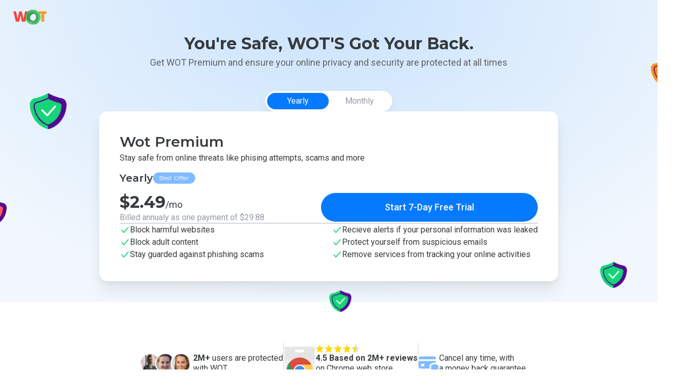

--- FILE ---
content_type: text/html; charset=utf-8
request_url: https://app.mywot.com/chooseYourPlan?planType=extensionPremium&wot_product=terms
body_size: 95288
content:
<!DOCTYPE html>
            <html lang="en"
            style="scroll-behavior: smooth;">
            <head>
                <meta name="viewport" content="width=device-width, initial-scale=1.0">
                
                <meta name="description" content="Explore WOT’s security plans and features to select the best one for you. All plans are made to enhance your online safety and security. Get secure today.">
                <title>WOT Premium Pricing Plan | Web Of Trust</title>
                
                <link rel="preconnect" href="https://fonts.gstatic.com" crossorigin>
                <link rel="preload" as="style" href="https://fonts.googleapis.com/css?family=Roboto:300,400,500,700|Montserrat:400,500,600,700">
                <link rel="stylesheet" media="print" onload="this.onload=null;this.removeAttribute('media');" href="https://fonts.googleapis.com/css?family=Roboto:300,400,500,700|Montserrat:400,500,600,700">
                <style id="jss-server-side">html {
  height: 100%;
  box-sizing: border-box;
  -webkit-font-smoothing: antialiased;
  -moz-osx-font-smoothing: grayscale;
}
*, *::before, *::after {
  box-sizing: inherit;
}
strong, b {
  font-weight: 700;
}
body {
  color: #252525;
  height: 100%;
  margin: 0;
  font-size: 0.875rem;
  overflow-x: hidden;
  font-family: "Roboto", "Helvetica", "Arial", sans-serif;
  font-weight: 400;
  line-height: 1.43;
  letter-spacing: 0;
  background-color: #ffffff;
}
@media print {
  body {
    background-color: #fff;
  }
}
body::backdrop {
  background-color: #fafafa;
}
.payment-page {
  background-color: #fafafa;
}
.payment-success-page {
  background-color: #ffffff;
}
.payment-success-page #page-header {
  margin-left: 24px;
  background-color: #ffffff;
}
.grecaptcha-badge {
  visibility: hidden;
}
@media (min-width:600px) {
  #root {
    height: 100%;
    display: flex;
    flex-direction: column;
  }
}
.MuiCollapse-root {
  height: 0;
  overflow: hidden;
  transition: height 300ms cubic-bezier(0.4, 0, 0.2, 1) 0ms;
}
.MuiCollapse-entered {
  height: auto;
  overflow: visible;
}
.MuiCollapse-hidden {
  visibility: hidden;
}
.MuiCollapse-wrapper {
  display: flex;
}
.MuiCollapse-wrapperInner {
  width: 100%;
}
.MuiPaper-root {
  color: #252525;
  transition: box-shadow 300ms cubic-bezier(0.4, 0, 0.2, 1) 0ms;
  background-color: #fff;
}
.MuiPaper-rounded {
  border-radius: 8px;
}
.MuiPaper-outlined {
  border: 1px solid rgba(0, 0, 0, 0.12);
}
.MuiPaper-elevation0 {
  box-shadow: none;
}
.MuiPaper-elevation1 {
  box-shadow: 0px 2px 1px -1px rgba(0,0,0,0.2),0px 1px 1px 0px rgba(0,0,0,0.14),0px 1px 3px 0px rgba(0,0,0,0.12);
}
.MuiPaper-elevation2 {
  box-shadow: 0px 3px 1px -2px rgba(0,0,0,0.2),0px 2px 2px 0px rgba(0,0,0,0.14),0px 1px 5px 0px rgba(0,0,0,0.12);
}
.MuiPaper-elevation3 {
  box-shadow: 0px 3px 3px -2px rgba(0,0,0,0.2),0px 3px 4px 0px rgba(0,0,0,0.14),0px 1px 8px 0px rgba(0,0,0,0.12);
}
.MuiPaper-elevation4 {
  box-shadow: 0px 2px 4px -1px rgba(0,0,0,0.2),0px 4px 5px 0px rgba(0,0,0,0.14),0px 1px 10px 0px rgba(0,0,0,0.12);
}
.MuiPaper-elevation5 {
  box-shadow: 0px 3px 5px -1px rgba(0,0,0,0.2),0px 5px 8px 0px rgba(0,0,0,0.14),0px 1px 14px 0px rgba(0,0,0,0.12);
}
.MuiPaper-elevation6 {
  box-shadow: 0px 3px 5px -1px rgba(0,0,0,0.2),0px 6px 10px 0px rgba(0,0,0,0.14),0px 1px 18px 0px rgba(0,0,0,0.12);
}
.MuiPaper-elevation7 {
  box-shadow: 0px 4px 5px -2px rgba(0,0,0,0.2),0px 7px 10px 1px rgba(0,0,0,0.14),0px 2px 16px 1px rgba(0,0,0,0.12);
}
.MuiPaper-elevation8 {
  box-shadow: 0px 5px 5px -3px rgba(0,0,0,0.2),0px 8px 10px 1px rgba(0,0,0,0.14),0px 3px 14px 2px rgba(0,0,0,0.12);
}
.MuiPaper-elevation9 {
  box-shadow: 0px 5px 6px -3px rgba(0,0,0,0.2),0px 9px 12px 1px rgba(0,0,0,0.14),0px 3px 16px 2px rgba(0,0,0,0.12);
}
.MuiPaper-elevation10 {
  box-shadow: 0px 6px 6px -3px rgba(0,0,0,0.2),0px 10px 14px 1px rgba(0,0,0,0.14),0px 4px 18px 3px rgba(0,0,0,0.12);
}
.MuiPaper-elevation11 {
  box-shadow: 0px 6px 7px -4px rgba(0,0,0,0.2),0px 11px 15px 1px rgba(0,0,0,0.14),0px 4px 20px 3px rgba(0,0,0,0.12);
}
.MuiPaper-elevation12 {
  box-shadow: 0px 7px 8px -4px rgba(0,0,0,0.2),0px 12px 17px 2px rgba(0,0,0,0.14),0px 5px 22px 4px rgba(0,0,0,0.12);
}
.MuiPaper-elevation13 {
  box-shadow: 0px 7px 8px -4px rgba(0,0,0,0.2),0px 13px 19px 2px rgba(0,0,0,0.14),0px 5px 24px 4px rgba(0,0,0,0.12);
}
.MuiPaper-elevation14 {
  box-shadow: 0px 7px 9px -4px rgba(0,0,0,0.2),0px 14px 21px 2px rgba(0,0,0,0.14),0px 5px 26px 4px rgba(0,0,0,0.12);
}
.MuiPaper-elevation15 {
  box-shadow: 0px 8px 9px -5px rgba(0,0,0,0.2),0px 15px 22px 2px rgba(0,0,0,0.14),0px 6px 28px 5px rgba(0,0,0,0.12);
}
.MuiPaper-elevation16 {
  box-shadow: 0px 8px 10px -5px rgba(0,0,0,0.2),0px 16px 24px 2px rgba(0,0,0,0.14),0px 6px 30px 5px rgba(0,0,0,0.12);
}
.MuiPaper-elevation17 {
  box-shadow: 0px 8px 11px -5px rgba(0,0,0,0.2),0px 17px 26px 2px rgba(0,0,0,0.14),0px 6px 32px 5px rgba(0,0,0,0.12);
}
.MuiPaper-elevation18 {
  box-shadow: 0px 9px 11px -5px rgba(0,0,0,0.2),0px 18px 28px 2px rgba(0,0,0,0.14),0px 7px 34px 6px rgba(0,0,0,0.12);
}
.MuiPaper-elevation19 {
  box-shadow: 0px 9px 12px -6px rgba(0,0,0,0.2),0px 19px 29px 2px rgba(0,0,0,0.14),0px 7px 36px 6px rgba(0,0,0,0.12);
}
.MuiPaper-elevation20 {
  box-shadow: 0px 10px 13px -6px rgba(0,0,0,0.2),0px 20px 31px 3px rgba(0,0,0,0.14),0px 8px 38px 7px rgba(0,0,0,0.12);
}
.MuiPaper-elevation21 {
  box-shadow: 0px 10px 13px -6px rgba(0,0,0,0.2),0px 21px 33px 3px rgba(0,0,0,0.14),0px 8px 40px 7px rgba(0,0,0,0.12);
}
.MuiPaper-elevation22 {
  box-shadow: 0px 10px 14px -6px rgba(0,0,0,0.2),0px 22px 35px 3px rgba(0,0,0,0.14),0px 8px 42px 7px rgba(0,0,0,0.12);
}
.MuiPaper-elevation23 {
  box-shadow: 0px 11px 14px -7px rgba(0,0,0,0.2),0px 23px 36px 3px rgba(0,0,0,0.14),0px 9px 44px 8px rgba(0,0,0,0.12);
}
.MuiPaper-elevation24 {
  box-shadow: 0px 11px 15px -7px rgba(0,0,0,0.2),0px 24px 38px 3px rgba(0,0,0,0.14),0px 9px 46px 8px rgba(0,0,0,0.12);
}
.MuiAccordion-root {
  position: relative;
  transition: margin 150ms cubic-bezier(0.4, 0, 0.2, 1) 0ms;
}
.MuiAccordion-root:before {
  top: -1px;
  left: 0;
  right: 0;
  height: 1px;
  content: "";
  opacity: 1;
  position: absolute;
  transition: opacity 150ms cubic-bezier(0.4, 0, 0.2, 1) 0ms,background-color 150ms cubic-bezier(0.4, 0, 0.2, 1) 0ms;
  background-color: rgba(0, 0, 0, 0.12);
}
.MuiAccordion-root.Mui-expanded {
  margin: 16px 0;
}
.MuiAccordion-root.Mui-disabled {
  background-color: rgba(0, 0, 0, 0.12);
}
.MuiAccordion-root.Mui-expanded + .MuiAccordion-root:before {
  display: none;
}
.MuiAccordion-root.Mui-expanded:first-child {
  margin-top: 0;
}
.MuiAccordion-root.Mui-expanded:last-child {
  margin-bottom: 0;
}
.MuiAccordion-root.Mui-expanded:before {
  opacity: 0;
}
.MuiAccordion-root:first-child:before {
  display: none;
}
.MuiAccordion-rounded {
  border-radius: 0;
}
.MuiAccordion-rounded:first-child {
  border-top-left-radius: 8px;
  border-top-right-radius: 8px;
}
.MuiAccordion-rounded:last-child {
  border-bottom-left-radius: 8px;
  border-bottom-right-radius: 8px;
}
@supports (-ms-ime-align: auto) {
  .MuiAccordion-rounded:last-child {
    border-bottom-left-radius: 0;
    border-bottom-right-radius: 0;
  }
}
  .MuiAccordionDetails-root {
    display: flex;
    padding: 8px 16px 16px;
  }
  .MuiButtonBase-root {
    color: inherit;
    border: 0;
    cursor: pointer;
    margin: 0;
    display: inline-flex;
    outline: 0;
    padding: 0;
    position: relative;
    align-items: center;
    user-select: none;
    border-radius: 0;
    vertical-align: middle;
    -moz-appearance: none;
    justify-content: center;
    text-decoration: none;
    background-color: transparent;
    -webkit-appearance: none;
    -webkit-tap-highlight-color: transparent;
  }
  .MuiButtonBase-root::-moz-focus-inner {
    border-style: none;
  }
  .MuiButtonBase-root.Mui-disabled {
    cursor: default;
    pointer-events: none;
  }
@media print {
  .MuiButtonBase-root {
    color-adjust: exact;
  }
}
  .MuiIconButton-root {
    flex: 0 0 auto;
    color: rgba(0, 0, 0, 0.54);
    padding: 8px;
    overflow: visible;
    font-size: 1.5rem;
    text-align: center;
    transition: background-color 150ms cubic-bezier(0.4, 0, 0.2, 1) 0ms;
    border-radius: 50%;
  }
  .MuiIconButton-root:hover {
    background-color: rgba(0, 0, 0, 0.04);
  }
  .MuiIconButton-root.Mui-disabled {
    color: rgba(0, 0, 0, 0.26);
    background-color: transparent;
  }
@media (hover: none) {
  .MuiIconButton-root:hover {
    background-color: transparent;
  }
}
  .MuiIconButton-edgeStart {
    margin-left: -12px;
  }
  .MuiIconButton-sizeSmall.MuiIconButton-edgeStart {
    margin-left: -3px;
  }
  .MuiIconButton-edgeEnd {
    margin-right: -12px;
  }
  .MuiIconButton-sizeSmall.MuiIconButton-edgeEnd {
    margin-right: -3px;
  }
  .MuiIconButton-colorInherit {
    color: inherit;
  }
  .MuiIconButton-colorPrimary {
    color: #ffffff;
  }
  .MuiIconButton-colorPrimary:hover {
    background-color: rgba(255, 255, 255, 0.04);
  }
@media (hover: none) {
  .MuiIconButton-colorPrimary:hover {
    background-color: transparent;
  }
}
  .MuiIconButton-colorSecondary {
    color: #f50057;
  }
  .MuiIconButton-colorSecondary:hover {
    background-color: rgba(245, 0, 87, 0.04);
  }
@media (hover: none) {
  .MuiIconButton-colorSecondary:hover {
    background-color: transparent;
  }
}
  .MuiIconButton-sizeSmall {
    padding: 3px;
    font-size: 1.125rem;
  }
  .MuiIconButton-label {
    width: 100%;
    display: flex;
    align-items: inherit;
    justify-content: inherit;
  }
  .MuiAccordionSummary-root {
    display: flex;
    padding: 0px 16px;
    min-height: 48px;
    transition: min-height 150ms cubic-bezier(0.4, 0, 0.2, 1) 0ms,background-color 150ms cubic-bezier(0.4, 0, 0.2, 1) 0ms;
  }
  .MuiAccordionSummary-root:hover:not(.Mui-disabled) {
    cursor: pointer;
  }
  .MuiAccordionSummary-root.Mui-expanded {
    min-height: 64px;
  }
  .MuiAccordionSummary-root.Mui-focusVisible {
    background-color: rgba(0, 0, 0, 0.12);
  }
  .MuiAccordionSummary-root.Mui-disabled {
    opacity: 0.38;
  }
  .MuiAccordionSummary-content {
    margin: 12px 0;
    display: flex;
    flex-grow: 1;
    transition: margin 150ms cubic-bezier(0.4, 0, 0.2, 1) 0ms;
  }
  .MuiAccordionSummary-content.Mui-expanded {
    margin: 20px 0;
  }
  .MuiAccordionSummary-expandIcon {
    transform: rotate(0deg);
    transition: transform 150ms cubic-bezier(0.4, 0, 0.2, 1) 0ms;
  }
  .MuiAccordionSummary-expandIcon:hover {
    background-color: transparent;
  }
  .MuiAccordionSummary-expandIcon.Mui-expanded {
    transform: rotate(180deg);
  }
  .MuiTypography-root {
    margin: 0;
  }
  .MuiTypography-body2 {
    font-size: 0.875rem;
    font-family: "Roboto", "Helvetica", "Arial", sans-serif;
    font-weight: 400;
    line-height: 1.43;
    letter-spacing: 0.01071em;
  }
  .MuiTypography-body1 {
    font-size: 1rem;
    font-family: "Roboto", "Helvetica", "Arial", sans-serif;
    font-weight: 400;
    line-height: 1.5;
    letter-spacing: 0.00938em;
  }
  .MuiTypography-caption {
    font-size: 0.75rem;
    font-family: "Roboto", "Helvetica", "Arial", sans-serif;
    font-weight: 400;
    line-height: 1.66;
    letter-spacing: 0.03333em;
  }
  .MuiTypography-button {
    font-size: 0.875rem;
    font-family: "Roboto", "Helvetica", "Arial", sans-serif;
    font-weight: 500;
    line-height: 1.75;
    letter-spacing: 0.02857em;
    text-transform: uppercase;
  }
  .MuiTypography-h1 {
    font-size: 6rem;
    font-family: "Roboto", "Helvetica", "Arial", sans-serif;
    font-weight: 300;
    line-height: 1.167;
    letter-spacing: -0.01562em;
  }
  .MuiTypography-h2 {
    font-size: 3.75rem;
    font-family: "Roboto", "Helvetica", "Arial", sans-serif;
    font-weight: 300;
    line-height: 1.2;
    letter-spacing: -0.00833em;
  }
  .MuiTypography-h3 {
    font-size: 3rem;
    font-family: "Roboto", "Helvetica", "Arial", sans-serif;
    font-weight: 400;
    line-height: 1.167;
    letter-spacing: 0em;
  }
  .MuiTypography-h4 {
    font-size: 2.125rem;
    font-family: "Roboto", "Helvetica", "Arial", sans-serif;
    font-weight: 400;
    line-height: 1.235;
    letter-spacing: 0.00735em;
  }
  .MuiTypography-h5 {
    font-size: 1.5rem;
    font-family: "Roboto", "Helvetica", "Arial", sans-serif;
    font-weight: 400;
    line-height: 1.334;
    letter-spacing: 0em;
  }
  .MuiTypography-h6 {
    font-size: 1.25rem;
    font-family: "Roboto", "Helvetica", "Arial", sans-serif;
    font-weight: 500;
    line-height: 1.6;
    letter-spacing: 0.0075em;
  }
  .MuiTypography-subtitle1 {
    font-size: 1rem;
    font-family: "Roboto", "Helvetica", "Arial", sans-serif;
    font-weight: 400;
    line-height: 1.75;
    letter-spacing: 0.00938em;
  }
  .MuiTypography-subtitle2 {
    font-size: 0.875rem;
    font-family: "Roboto", "Helvetica", "Arial", sans-serif;
    font-weight: 500;
    line-height: 1.57;
    letter-spacing: 0.00714em;
  }
  .MuiTypography-overline {
    font-size: 0.75rem;
    font-family: "Roboto", "Helvetica", "Arial", sans-serif;
    font-weight: 400;
    line-height: 2.66;
    letter-spacing: 0.08333em;
    text-transform: uppercase;
  }
  .MuiTypography-srOnly {
    width: 1px;
    height: 1px;
    overflow: hidden;
    position: absolute;
  }
  .MuiTypography-alignLeft {
    text-align: left;
  }
  .MuiTypography-alignCenter {
    text-align: center;
  }
  .MuiTypography-alignRight {
    text-align: right;
  }
  .MuiTypography-alignJustify {
    text-align: justify;
  }
  .MuiTypography-noWrap {
    overflow: hidden;
    white-space: nowrap;
    text-overflow: ellipsis;
  }
  .MuiTypography-gutterBottom {
    margin-bottom: 0.35em;
  }
  .MuiTypography-paragraph {
    margin-bottom: 16px;
  }
  .MuiTypography-colorInherit {
    color: inherit;
  }
  .MuiTypography-colorPrimary {
    color: #ffffff;
  }
  .MuiTypography-colorSecondary {
    color: #f50057;
  }
  .MuiTypography-colorTextPrimary {
    color: #252525;
  }
  .MuiTypography-colorTextSecondary {
    color: #808080;
  }
  .MuiTypography-colorError {
    color: #f44336;
  }
  .MuiTypography-displayInline {
    display: inline;
  }
  .MuiTypography-displayBlock {
    display: block;
  }
  .MuiGrid-container {
    width: 100%;
    display: flex;
    flex-wrap: wrap;
    box-sizing: border-box;
  }
  .MuiGrid-item {
    margin: 0;
    box-sizing: border-box;
  }
  .MuiGrid-zeroMinWidth {
    min-width: 0;
  }
  .MuiGrid-direction-xs-column {
    flex-direction: column;
  }
  .MuiGrid-direction-xs-column-reverse {
    flex-direction: column-reverse;
  }
  .MuiGrid-direction-xs-row-reverse {
    flex-direction: row-reverse;
  }
  .MuiGrid-wrap-xs-nowrap {
    flex-wrap: nowrap;
  }
  .MuiGrid-wrap-xs-wrap-reverse {
    flex-wrap: wrap-reverse;
  }
  .MuiGrid-align-items-xs-center {
    align-items: center;
  }
  .MuiGrid-align-items-xs-flex-start {
    align-items: flex-start;
  }
  .MuiGrid-align-items-xs-flex-end {
    align-items: flex-end;
  }
  .MuiGrid-align-items-xs-baseline {
    align-items: baseline;
  }
  .MuiGrid-align-content-xs-center {
    align-content: center;
  }
  .MuiGrid-align-content-xs-flex-start {
    align-content: flex-start;
  }
  .MuiGrid-align-content-xs-flex-end {
    align-content: flex-end;
  }
  .MuiGrid-align-content-xs-space-between {
    align-content: space-between;
  }
  .MuiGrid-align-content-xs-space-around {
    align-content: space-around;
  }
  .MuiGrid-justify-content-xs-center {
    justify-content: center;
  }
  .MuiGrid-justify-content-xs-flex-end {
    justify-content: flex-end;
  }
  .MuiGrid-justify-content-xs-space-between {
    justify-content: space-between;
  }
  .MuiGrid-justify-content-xs-space-around {
    justify-content: space-around;
  }
  .MuiGrid-justify-content-xs-space-evenly {
    justify-content: space-evenly;
  }
  .MuiGrid-spacing-xs-1 {
    width: calc(100% + 8px);
    margin: -4px;
  }
  .MuiGrid-spacing-xs-1 > .MuiGrid-item {
    padding: 4px;
  }
  .MuiGrid-spacing-xs-2 {
    width: calc(100% + 16px);
    margin: -8px;
  }
  .MuiGrid-spacing-xs-2 > .MuiGrid-item {
    padding: 8px;
  }
  .MuiGrid-spacing-xs-3 {
    width: calc(100% + 24px);
    margin: -12px;
  }
  .MuiGrid-spacing-xs-3 > .MuiGrid-item {
    padding: 12px;
  }
  .MuiGrid-spacing-xs-4 {
    width: calc(100% + 32px);
    margin: -16px;
  }
  .MuiGrid-spacing-xs-4 > .MuiGrid-item {
    padding: 16px;
  }
  .MuiGrid-spacing-xs-5 {
    width: calc(100% + 40px);
    margin: -20px;
  }
  .MuiGrid-spacing-xs-5 > .MuiGrid-item {
    padding: 20px;
  }
  .MuiGrid-spacing-xs-6 {
    width: calc(100% + 48px);
    margin: -24px;
  }
  .MuiGrid-spacing-xs-6 > .MuiGrid-item {
    padding: 24px;
  }
  .MuiGrid-spacing-xs-7 {
    width: calc(100% + 56px);
    margin: -28px;
  }
  .MuiGrid-spacing-xs-7 > .MuiGrid-item {
    padding: 28px;
  }
  .MuiGrid-spacing-xs-8 {
    width: calc(100% + 64px);
    margin: -32px;
  }
  .MuiGrid-spacing-xs-8 > .MuiGrid-item {
    padding: 32px;
  }
  .MuiGrid-spacing-xs-9 {
    width: calc(100% + 72px);
    margin: -36px;
  }
  .MuiGrid-spacing-xs-9 > .MuiGrid-item {
    padding: 36px;
  }
  .MuiGrid-spacing-xs-10 {
    width: calc(100% + 80px);
    margin: -40px;
  }
  .MuiGrid-spacing-xs-10 > .MuiGrid-item {
    padding: 40px;
  }
  .MuiGrid-grid-xs-auto {
    flex-grow: 0;
    max-width: none;
    flex-basis: auto;
  }
  .MuiGrid-grid-xs-true {
    flex-grow: 1;
    max-width: 100%;
    flex-basis: 0;
  }
  .MuiGrid-grid-xs-1 {
    flex-grow: 0;
    max-width: 8.333333%;
    flex-basis: 8.333333%;
  }
  .MuiGrid-grid-xs-2 {
    flex-grow: 0;
    max-width: 16.666667%;
    flex-basis: 16.666667%;
  }
  .MuiGrid-grid-xs-3 {
    flex-grow: 0;
    max-width: 25%;
    flex-basis: 25%;
  }
  .MuiGrid-grid-xs-4 {
    flex-grow: 0;
    max-width: 33.333333%;
    flex-basis: 33.333333%;
  }
  .MuiGrid-grid-xs-5 {
    flex-grow: 0;
    max-width: 41.666667%;
    flex-basis: 41.666667%;
  }
  .MuiGrid-grid-xs-6 {
    flex-grow: 0;
    max-width: 50%;
    flex-basis: 50%;
  }
  .MuiGrid-grid-xs-7 {
    flex-grow: 0;
    max-width: 58.333333%;
    flex-basis: 58.333333%;
  }
  .MuiGrid-grid-xs-8 {
    flex-grow: 0;
    max-width: 66.666667%;
    flex-basis: 66.666667%;
  }
  .MuiGrid-grid-xs-9 {
    flex-grow: 0;
    max-width: 75%;
    flex-basis: 75%;
  }
  .MuiGrid-grid-xs-10 {
    flex-grow: 0;
    max-width: 83.333333%;
    flex-basis: 83.333333%;
  }
  .MuiGrid-grid-xs-11 {
    flex-grow: 0;
    max-width: 91.666667%;
    flex-basis: 91.666667%;
  }
  .MuiGrid-grid-xs-12 {
    flex-grow: 0;
    max-width: 100%;
    flex-basis: 100%;
  }
@media (min-width:600px) {
  .MuiGrid-grid-sm-auto {
    flex-grow: 0;
    max-width: none;
    flex-basis: auto;
  }
  .MuiGrid-grid-sm-true {
    flex-grow: 1;
    max-width: 100%;
    flex-basis: 0;
  }
  .MuiGrid-grid-sm-1 {
    flex-grow: 0;
    max-width: 8.333333%;
    flex-basis: 8.333333%;
  }
  .MuiGrid-grid-sm-2 {
    flex-grow: 0;
    max-width: 16.666667%;
    flex-basis: 16.666667%;
  }
  .MuiGrid-grid-sm-3 {
    flex-grow: 0;
    max-width: 25%;
    flex-basis: 25%;
  }
  .MuiGrid-grid-sm-4 {
    flex-grow: 0;
    max-width: 33.333333%;
    flex-basis: 33.333333%;
  }
  .MuiGrid-grid-sm-5 {
    flex-grow: 0;
    max-width: 41.666667%;
    flex-basis: 41.666667%;
  }
  .MuiGrid-grid-sm-6 {
    flex-grow: 0;
    max-width: 50%;
    flex-basis: 50%;
  }
  .MuiGrid-grid-sm-7 {
    flex-grow: 0;
    max-width: 58.333333%;
    flex-basis: 58.333333%;
  }
  .MuiGrid-grid-sm-8 {
    flex-grow: 0;
    max-width: 66.666667%;
    flex-basis: 66.666667%;
  }
  .MuiGrid-grid-sm-9 {
    flex-grow: 0;
    max-width: 75%;
    flex-basis: 75%;
  }
  .MuiGrid-grid-sm-10 {
    flex-grow: 0;
    max-width: 83.333333%;
    flex-basis: 83.333333%;
  }
  .MuiGrid-grid-sm-11 {
    flex-grow: 0;
    max-width: 91.666667%;
    flex-basis: 91.666667%;
  }
  .MuiGrid-grid-sm-12 {
    flex-grow: 0;
    max-width: 100%;
    flex-basis: 100%;
  }
}
@media (min-width:960px) {
  .MuiGrid-grid-md-auto {
    flex-grow: 0;
    max-width: none;
    flex-basis: auto;
  }
  .MuiGrid-grid-md-true {
    flex-grow: 1;
    max-width: 100%;
    flex-basis: 0;
  }
  .MuiGrid-grid-md-1 {
    flex-grow: 0;
    max-width: 8.333333%;
    flex-basis: 8.333333%;
  }
  .MuiGrid-grid-md-2 {
    flex-grow: 0;
    max-width: 16.666667%;
    flex-basis: 16.666667%;
  }
  .MuiGrid-grid-md-3 {
    flex-grow: 0;
    max-width: 25%;
    flex-basis: 25%;
  }
  .MuiGrid-grid-md-4 {
    flex-grow: 0;
    max-width: 33.333333%;
    flex-basis: 33.333333%;
  }
  .MuiGrid-grid-md-5 {
    flex-grow: 0;
    max-width: 41.666667%;
    flex-basis: 41.666667%;
  }
  .MuiGrid-grid-md-6 {
    flex-grow: 0;
    max-width: 50%;
    flex-basis: 50%;
  }
  .MuiGrid-grid-md-7 {
    flex-grow: 0;
    max-width: 58.333333%;
    flex-basis: 58.333333%;
  }
  .MuiGrid-grid-md-8 {
    flex-grow: 0;
    max-width: 66.666667%;
    flex-basis: 66.666667%;
  }
  .MuiGrid-grid-md-9 {
    flex-grow: 0;
    max-width: 75%;
    flex-basis: 75%;
  }
  .MuiGrid-grid-md-10 {
    flex-grow: 0;
    max-width: 83.333333%;
    flex-basis: 83.333333%;
  }
  .MuiGrid-grid-md-11 {
    flex-grow: 0;
    max-width: 91.666667%;
    flex-basis: 91.666667%;
  }
  .MuiGrid-grid-md-12 {
    flex-grow: 0;
    max-width: 100%;
    flex-basis: 100%;
  }
}
@media (min-width:1280px) {
  .MuiGrid-grid-lg-auto {
    flex-grow: 0;
    max-width: none;
    flex-basis: auto;
  }
  .MuiGrid-grid-lg-true {
    flex-grow: 1;
    max-width: 100%;
    flex-basis: 0;
  }
  .MuiGrid-grid-lg-1 {
    flex-grow: 0;
    max-width: 8.333333%;
    flex-basis: 8.333333%;
  }
  .MuiGrid-grid-lg-2 {
    flex-grow: 0;
    max-width: 16.666667%;
    flex-basis: 16.666667%;
  }
  .MuiGrid-grid-lg-3 {
    flex-grow: 0;
    max-width: 25%;
    flex-basis: 25%;
  }
  .MuiGrid-grid-lg-4 {
    flex-grow: 0;
    max-width: 33.333333%;
    flex-basis: 33.333333%;
  }
  .MuiGrid-grid-lg-5 {
    flex-grow: 0;
    max-width: 41.666667%;
    flex-basis: 41.666667%;
  }
  .MuiGrid-grid-lg-6 {
    flex-grow: 0;
    max-width: 50%;
    flex-basis: 50%;
  }
  .MuiGrid-grid-lg-7 {
    flex-grow: 0;
    max-width: 58.333333%;
    flex-basis: 58.333333%;
  }
  .MuiGrid-grid-lg-8 {
    flex-grow: 0;
    max-width: 66.666667%;
    flex-basis: 66.666667%;
  }
  .MuiGrid-grid-lg-9 {
    flex-grow: 0;
    max-width: 75%;
    flex-basis: 75%;
  }
  .MuiGrid-grid-lg-10 {
    flex-grow: 0;
    max-width: 83.333333%;
    flex-basis: 83.333333%;
  }
  .MuiGrid-grid-lg-11 {
    flex-grow: 0;
    max-width: 91.666667%;
    flex-basis: 91.666667%;
  }
  .MuiGrid-grid-lg-12 {
    flex-grow: 0;
    max-width: 100%;
    flex-basis: 100%;
  }
}
@media (min-width:1920px) {
  .MuiGrid-grid-xl-auto {
    flex-grow: 0;
    max-width: none;
    flex-basis: auto;
  }
  .MuiGrid-grid-xl-true {
    flex-grow: 1;
    max-width: 100%;
    flex-basis: 0;
  }
  .MuiGrid-grid-xl-1 {
    flex-grow: 0;
    max-width: 8.333333%;
    flex-basis: 8.333333%;
  }
  .MuiGrid-grid-xl-2 {
    flex-grow: 0;
    max-width: 16.666667%;
    flex-basis: 16.666667%;
  }
  .MuiGrid-grid-xl-3 {
    flex-grow: 0;
    max-width: 25%;
    flex-basis: 25%;
  }
  .MuiGrid-grid-xl-4 {
    flex-grow: 0;
    max-width: 33.333333%;
    flex-basis: 33.333333%;
  }
  .MuiGrid-grid-xl-5 {
    flex-grow: 0;
    max-width: 41.666667%;
    flex-basis: 41.666667%;
  }
  .MuiGrid-grid-xl-6 {
    flex-grow: 0;
    max-width: 50%;
    flex-basis: 50%;
  }
  .MuiGrid-grid-xl-7 {
    flex-grow: 0;
    max-width: 58.333333%;
    flex-basis: 58.333333%;
  }
  .MuiGrid-grid-xl-8 {
    flex-grow: 0;
    max-width: 66.666667%;
    flex-basis: 66.666667%;
  }
  .MuiGrid-grid-xl-9 {
    flex-grow: 0;
    max-width: 75%;
    flex-basis: 75%;
  }
  .MuiGrid-grid-xl-10 {
    flex-grow: 0;
    max-width: 83.333333%;
    flex-basis: 83.333333%;
  }
  .MuiGrid-grid-xl-11 {
    flex-grow: 0;
    max-width: 91.666667%;
    flex-basis: 91.666667%;
  }
  .MuiGrid-grid-xl-12 {
    flex-grow: 0;
    max-width: 100%;
    flex-basis: 100%;
  }
}
  .MuiIcon-root {
    width: 1em;
    height: 1em;
    overflow: hidden;
    font-size: 1.5rem;
    flex-shrink: 0;
    user-select: none;
  }
  .MuiIcon-colorPrimary {
    color: #ffffff;
  }
  .MuiIcon-colorSecondary {
    color: #f50057;
  }
  .MuiIcon-colorAction {
    color: rgba(0, 0, 0, 0.54);
  }
  .MuiIcon-colorError {
    color: #f44336;
  }
  .MuiIcon-colorDisabled {
    color: rgba(0, 0, 0, 0.26);
  }
  .MuiIcon-fontSizeInherit {
    font-size: inherit;
  }
  .MuiIcon-fontSizeSmall {
    font-size: 1.25rem;
  }
  .MuiIcon-fontSizeLarge {
    font-size: 2.25rem;
  }
  .MuiSnackbar-root {
    left: 8px;
    right: 8px;
    display: flex;
    z-index: 1400;
    position: fixed;
    align-items: center;
    justify-content: center;
  }
  .MuiSnackbar-anchorOriginTopCenter {
    top: 8px;
  }
@media (min-width:600px) {
  .MuiSnackbar-anchorOriginTopCenter {
    top: 24px;
    left: 50%;
    right: auto;
    transform: translateX(-50%);
  }
}
  .MuiSnackbar-anchorOriginBottomCenter {
    bottom: 8px;
  }
@media (min-width:600px) {
  .MuiSnackbar-anchorOriginBottomCenter {
    left: 50%;
    right: auto;
    bottom: 24px;
    transform: translateX(-50%);
  }
}
  .MuiSnackbar-anchorOriginTopRight {
    top: 8px;
    justify-content: flex-end;
  }
@media (min-width:600px) {
  .MuiSnackbar-anchorOriginTopRight {
    top: 24px;
    left: auto;
    right: 24px;
  }
}
  .MuiSnackbar-anchorOriginBottomRight {
    bottom: 8px;
    justify-content: flex-end;
  }
@media (min-width:600px) {
  .MuiSnackbar-anchorOriginBottomRight {
    left: auto;
    right: 24px;
    bottom: 24px;
  }
}
  .MuiSnackbar-anchorOriginTopLeft {
    top: 8px;
    justify-content: flex-start;
  }
@media (min-width:600px) {
  .MuiSnackbar-anchorOriginTopLeft {
    top: 24px;
    left: 24px;
    right: auto;
  }
}
  .MuiSnackbar-anchorOriginBottomLeft {
    bottom: 8px;
    justify-content: flex-start;
  }
@media (min-width:600px) {
  .MuiSnackbar-anchorOriginBottomLeft {
    left: 24px;
    right: auto;
    bottom: 24px;
  }
}
  .jss15 {
    position: relative;
  }
  .jss16 {
    width: 100vw;
    height: 70px;
    display: flex;
    align-items: center;
    padding-left: 22px;
    justify-content: flex-start;
    background-color: white;
  }
  .jss17 {
    width: 80px;
    height: 35px;
    display: inline-block;
    font-size: 0;
    min-width: 70px;
    transform: scale(0.9);
    background: url(/images/wot-logo.svg) no-repeat;
    margin-top: -1px;
  }
  .jss18 {
    top: 16px;
    left: 50%;
    height: 32px;
    display: flex;
    position: absolute;
    transform: translate(calc(-50%));
    justify-content: space-between;
  }
@media (max-width:959.95px) {
  .jss18 {
    left: unset;
    right: 0;
    transform: translate(-32px);
  }
}
  .jss19 {
    display: flex;
    align-items: center;
  }
  .jss20 {
    width: 28px;
    border: 1px solid;
    height: 28px;
    display: grid;
    position: relative;
    min-width: 28px;
    box-sizing: border-box;
    text-align: center;
    align-content: center;
    border-radius: 999px;
  }
  .jss21 {
    margin: 0px 64px 0px 8px;
    display: flex;
    font-size: 0.75rem;
    text-align: center;
    align-items: center;
    font-family: "Montserrat", "Helvetica", "Arial", sans-serif;
    font-weight: 500;
    line-height: 15px;
  }
  .jss22 {
    border: none;
    background: url(/images/blue_v_sign.svg) no-repeat;
  }
  .jss23 {
    color: #057AFF;
  }
  .jss24 {
    color: #DEDEDE;
    border-color: #DEDEDE;
    background-color: #ffffff;
  }
  .jss25 {
    color: #DEDEDE;
  }
  .jss26 {
    color: #057AFF;
    border-color: #057AFF;
    background-color: #ffffff;
  }
  .jss27 {
    color: #057AFF;
  }
  .jss28 {
    top: 20px;
    color: #057AFF;
    right: 50px;
    cursor: pointer;
    height: 32px;
    position: absolute;
    font-size: 0.875rem;
    font-style: normal;
    text-align: center;
    line-height: 30px;
    border-color: #057AFF;
  }
  .jss28:hover {
    color: #165AD9;
  }
@media (max-width:959.95px) {
  .jss28 {
    top: 8rem;
    left: 50%;
    transform: translate(-50%, 0);
  }
}
  .jss124 {
    height: 80px;
    margin-top: auto;
    line-height: 80px;
    margin-bottom: 20px;
  }
  .jss125 {
    color: #929CA5;
    margin: 0px 32px;
    font-size: 0.875rem;
    text-decoration: none;
  }
@media (max-width:959.95px) {
  .jss125 {
    margin: 0px 0px 8px 16px;
  }
}
  .jss117 {
    box-shadow: none;
    background-color: transparent;
  }
  .jss117:before {
    display: none;
  }
  .jss117.jss118 {
    margin: auto;
  }
  .jss119 {
    min-height: 56px;
    margin-bottom: -1px;
  }
  .jss119.jss122 {
    min-height: 56px;
  }
  .jss119 .MuiTouchRipple-root {
    display: none;
  }
  .jss120.jss122 {
    margin: 12px 0;
  }
  .jss121 {
    order: -1;
  }
  .jss121.jss122 {
    transform: none;
  }
  .jss123 {
    padding: 16px;
  }
  .jss115 {
    max-width: 730px;
  }
  .jss116 {
    border-bottom: 1px solid #e0f0f7;
  }
  .jss40 {
    display: flex;
    align-items: center;
    flex-direction: column;
    justify-content: space-between;
  }
  .jss41 {
    width: 248px;
    height: 40px;
    display: flex;
    padding: 4px;
    background: #ffffff;
    box-shadow: 0px 10px 20px rgba(0, 0, 0, 0.04), 0px 2px 6px rgba(0, 0, 0, 0.04), 0px 0px 1px rgba(0, 0, 0, 0.04);
    align-items: center;
    border-radius: 68px;
    justify-content: center;
  }
  .jss42 {
    background: radial-gradient(70% 100% at top,#CAE3FD,#F1F7FD);
  }
  .jss43 {
    gap: 8px;
    display: flex;
    margin-top: 64px;
    align-items: center;
    flex-direction: column;
    justify-content: space-between;
  }
  .jss44 {
    gap: 8px;
    width: 120px;
    cursor: pointer;
    height: 32px;
    display: flex;
    padding: 4px 16px;
    background: #057AFF;
    align-items: center;
    border-radius: 43px;
    justify-content: center;
  }
  .jss45 {
    gap: 8px;
    width: 120px;
    cursor: pointer;
    height: 32px;
    display: flex;
    padding: 4px 16px;
    align-items: center;
    border-radius: 43px;
    justify-content: center;
  }
  .jss46 {
    color: #ffffff;
    width: 44px;
    height: 22px;
    display: flex;
    font-size: 1rem;
    align-items: center;
    font-family: "Roboto", "Helvetica", "Arial", sans-serif;
    line-height: 22px;
    justify-content: center;
  }
  .jss47 {
    color: #929CA5;
    width: 44px;
    height: 22px;
    display: flex;
    font-size: 1rem;
    align-items: center;
    font-family: "Roboto", "Helvetica", "Arial", sans-serif;
    line-height: 22px;
    justify-content: center;
  }
  .jss48 {
    width: 814px;
    border: 1px solid #D3D9DE;
    height: 0px;
  }
  .jss49 {
    gap: 32px;
    width: 894px;
    height: 100%;
    display: flex;
    padding: 40px;
    background: #ffffff;
    box-shadow: 0px 24px 32px rgba(0, 0, 0, 0.04), 0px 16px 24px rgba(0, 0, 0, 0.04), 0px 4px 8px rgba(0, 0, 0, 0.04), 0px 0px 1px rgba(0, 0, 0, 0.04);
    align-items: center;
    border-radius: 16px;
    flex-direction: column;
  }
  .jss50 {
    display: flex;
    align-items: flex-start;
    flex-direction: column;
  }
  .jss51 {
    gap: 4px;
    width: 422px;
    cursor: pointer;
    height: 56px;
    display: flex;
    padding: 16px 24px;
    background: #057AFF;
    align-items: center;
    border-radius: 999px;
    justify-content: center;
  }
  .jss51:hover {
    background-color: #165ADA;
  }
  .jss52 {
    gap: 40px;
    display: flex;
    padding: 0px;
    align-items: center;
    justify-content: space-between;
  }
  .jss53 {
    color: #ffffff;
    width: 100%;
    height: 24px;
    display: flex;
    font-size: 18px;
    text-align: center;
    align-items: center;
    font-weight: 500;
    line-height: 24px;
    text-transform: capitalize;
    justify-content: center;
  }
  .jss54 {
    width: 100%;
    display: flex;
    align-items: center;
    justify-content: space-between;
  }
  .jss55 {
    gap: 8px;
    display: flex;
    align-items: flex-start;
    flex-direction: column;
    justify-content: center;
  }
  .jss56 {
    width: 20px;
    height: 20px;
    background: url(/images/pricingPage/lightGreenCheck.svg) no-repeat;
    margin-left: auto;
  }
  .jss57 {
    gap: 8px;
    display: flex;
    align-items: center;
  }
  .jss58 {
    gap: 8px;
    padding: 40px;
    position: relative;
  }
  .jss59 {
    color: #373B3E;
    font-size: 32px;
    font-family: "Montserrat", "Helvetica", "Arial", sans-serif;
    font-weight: 700;
    line-height: 0px;
    text-transform: capitalize;
  }
  .jss60 {
    color: #636363;
    font-size: 18px;
    font-weight: 400;
    line-height: 0px;
  }
  .jss61 {
    top: 55%;
    left: -20%;
    width: 57px;
    height: 58px;
    position: absolute;
    background: url(/images/pricingPage/redShield.svg) no-repeat;
  }
  .jss62 {
    position: absolute;
    background: url(/images/pricingPage/greenShield.svg) no-repeat;
  }
  .jss63 {
    left: 50%;
    width: 47px;
    bottom: -5%;
    height: 48px;
  }
  .jss64 {
    right: -10%;
    width: 57px;
    bottom: 5%;
    height: 58px;
  }
  .jss65 {
    left: -10%;
    width: 78px;
    height: 80px;
  }
  .jss66 {
    top: -5%;
    right: -20%;
    width: 57px;
    height: 58px;
    position: absolute;
    background: url(/images/pricingPage/orangeShield.svg) no-repeat;
  }
  .jss67 {
    gap: 4px;
    width: 100%;
    display: flex;
    flex-direction: column;
  }
  .jss68 {
    color: #373B3E;
    font-size: 28px;
    font-family: "Montserrat", "Helvetica", "Arial", sans-serif;
    font-weight: 600;
    line-height: 0px;
    text-transform: capitalize;
  }
  .jss69 {
    color: #373B3E;
    font-size: 16px;
    font-weight: 400;
    line-height: 0px;
  }
  .jss70 {
    color: #373B3E;
    font-size: 16px;
    line-height: 24px;
  }
  .jss71 {
    color: #373B3E;
    font-size: 20px;
    font-family: "Montserrat", "Helvetica", "Arial", sans-serif;
    font-weight: 600;
    line-height: 20px;
    text-transform: capitalize;
  }
  .jss72 {
    color: #929CA5;
    font-size: 16px;
    line-height: 21px;
  }
  .jss73 {
    color: #373B3E;
    font-size: 32px;
    font-family: "Montserrat", "Helvetica", "Arial", sans-serif;
    font-weight: 700;
    line-height: 39px;
  }
  .jss74 {
    color: #373B3E;
    font-size: 18px;
    font-family: "Roboto", "Helvetica", "Arial", sans-serif;
    line-height: 22px;
  }
  .jss75 {
    gap: 10px;
    color: #ffffff;
    height: 22px;
    display: flex;
    padding: 0px 12px;
    font-size: 12px;
    background: #80BBFF;
    text-align: center;
    align-items: center;
    font-family: "Montserrat", "Helvetica", "Arial", sans-serif;
    line-height: 14px;
    border-radius: 38px;
    justify-content: center;
  }
  .jss76 {
    gap: 8px;
    display: flex;
    align-items: center;
  }
  .jss104 {
    width: 0px;
    height: 60px;
  }
  .jss105 {
    gap: 56px;
    display: flex;
    max-width: 1024px;
    align-items: flex-end;
    justify-content: space-evenly;
  }
  .jss106 {
    gap: 16px;
    display: flex;
    align-items: flex-end;
  }
  .jss107 {
    width: 62px;
    height: 54px;
    background: url(/images/pricingPage/half-chrome-logo.svg) no-repeat;
  }
  .jss108 {
    width: 40px;
    height: 34px;
    background: url(/images/pricingPage/creditCard.svg) no-repeat;
  }
  .jss109 {
    right: -16px;
    display: flex;
    position: relative;
  }
  .jss110 {
    width: 40px;
    border: 2px solid #ffffff;
    height: 40px;
    box-sizing: border-box;
    border-radius: 20px;
  }
  .jss111 {
    position: relative;
  }
  .jss112 {
    width: 100%;
    height: 16px;
    background: url(/images/pricingPage/4-and-half-stars-gray.svg) no-repeat;
  }
  .jss113 {
    color: #373B3E;
    font-size: 16px;
    line-height: 20px;
  }
  .jss114 {
    border: 1px solid #E9E9E9;
  }
  .jss77 {
    display: flex;
    margin-top: 80px;
    align-items: center;
    margin-bottom: 80px;
    flex-direction: column;
  }
  .jss78 {
    color: #373B3E;
    font-size: 0.875rem;
    text-align: center;
    margin-bottom: 40px;
  }
  .jss79 {
    font-weight: 500;
    letter-spacing: 2px;
    text-transform: uppercase;
  }
  .jss80 {
    margin-top: 120px;
  }
  .jss81 {
    color: #373B3E;
    font-size: 2rem;
    margin-top: 80px;
    text-align: center;
    font-family: "Montserrat", "Helvetica", "Arial", sans-serif;
    font-weight: 600;
    margin-bottom: 40px;
  }
  .jss82 {
    font-size: 32px;
    margin-top: 135px;
    font-family: "Montserrat", "Helvetica", "Arial", sans-serif;
    font-weight: 600;
    line-height: 0px;
    text-transform: capitalize;
  }
  .jss83 {
    width: 100%;
    margin: 0 auto;
    display: flex;
    max-width: 1100px;
    align-items: center;
    justify-content: space-between;
  }
  .jss84 {
    gap: 32px;
    width: 728px;
    height: 100%;
    display: flex;
    padding: 40px;
    background: #ffffff;
    box-shadow: 0px 10px 20px rgba(0, 0, 0, 0.04), 0px 2px 6px rgba(0, 0, 0, 0.04), 0px 0px 1px rgba(0, 0, 0, 0.04);
    align-items: flex-start;
    border-radius: 16px;
    flex-direction: column;
  }
  .jss85 {
    width: 100%;
    height: 100%;
    display: flex;
    background: radial-gradient(70% 50% ellipse at center,#CAE3FD,#FDFEFF);
    align-items: center;
    flex-direction: column;
    justify-content: center;
  }
  .jss86 {
    gap: 8px;
    display: flex;
    align-items: center;
  }
  .jss87 {
    width: 20px;
    height: 20px;
    background: url(/images/pricingPage/lightGreenCheck.svg) no-repeat;
    margin-left: auto;
  }
  .jss88 {
    gap: 16px;
    display: flex;
    align-items: flex-start;
    flex-direction: column;
    justify-content: center;
  }
  .jss89 {
    width: 100%;
    border: 1px solid #E9E9E9;
  }
  .jss90 {
    width: 0px;
    border: 1px solid #E9E9E9;
    height: 60px;
  }
  .jss91 {
    gap: 56px;
    display: flex;
    align-items: flex-end;
    justify-content: space-evenly;
  }
  .jss92 {
    gap: 16px;
    display: flex;
    align-items: flex-end;
  }
  .jss93 {
    width: 62px;
    height: 54px;
    background: url(/images/pricingPage/half-chrome-logo.svg) no-repeat;
  }
  .jss94 {
    width: 40px;
    height: 34px;
    background: url(/images/pricingPage/creditCard.svg) no-repeat;
  }
  .jss95 {
    right: -16px;
    display: flex;
    position: relative;
  }
  .jss96 {
    width: 40px;
    border: 2px solid #ffffff;
    height: 40px;
    background: url(/images/pricingPage/person1.svg) no-repeat;
    box-sizing: border-box;
    border-radius: 20px;
  }
  .jss97 {
    left: -10px;
    width: 40px;
    border: 2px solid #ffffff;
    height: 40px;
    position: relative;
    background: url(/images/pricingPage/person2.svg) no-repeat;
    box-sizing: border-box;
    border-radius: 20px;
  }
  .jss98 {
    left: -20px;
    width: 40px;
    border: 2px solid #ffffff;
    height: 40px;
    position: relative;
    background: url(/images/pricingPage/person3.svg) no-repeat;
    box-sizing: border-box;
    border-radius: 20px;
  }
  .jss99 {
    width: 100%;
    height: 16px;
    background: url(/images/pricingPage/4-and-half-stars-gray.svg) no-repeat;
  }
  .jss100 {
    gap: 22px;
    display: flex;
    flex-direction: column;
  }
  .jss101 {
    color: #373B3E;
    font-size: 20px;
    font-family: "Montserrat", "Helvetica", "Arial", sans-serif;
    font-weight: 600;
    line-height: 20px;
    text-transform: capitalize;
  }
  .jss102 {
    font-size: 16px;
    line-height: 19px;
  }
  .jss103 {
    color: #373B3E;
    font-size: 16px;
    line-height: 20px;
  }
  .jss39 {
    width: 100%;
  }
  .jss29 {
    top: -120px;
    width: 100vw;
    height: 119px;
    z-index: 4;
    position: fixed;
    background: white;
    transition: top ease 150ms;
    user-select: none;
    border-bottom: 1px solid #E9E9E9;
  }
  .jss30 {
    top: 0;
  }
  .jss31 {
    width: 1100px;
    margin: 0 auto;
    display: flex;
  }
  .jss32 {
    width: 34%;
  }
  .jss33 {
    width: 22%;
    padding-left: 14px;
  }
  .jss34 {
    color: #373B3E;
    margin: 20px auto 0 0;
    font-size: 22px;
    font-style: normal;
    font-family: "Montserrat", "Helvetica", "Arial", sans-serif;
    font-weight: 700;
    line-height: 27px;
  }
  .jss35 {
    color: #929CA5;
    width: 208px;
    border: 1px solid;
    height: 32px;
    margin: 12px 0 0 0;
    font-size: 14px;
    font-style: normal;
    text-align: center;
    font-family: "Roboto", "Helvetica", "Arial", sans-serif;
    font-weight: 500;
    line-height: 30px;
    border-radius: 8px;
  }
  .jss36 {
    background-color: transparent;
  }
  .jss37 {
    color: white;
    border: none;
    cursor: pointer;
    background: linear-gradient(135deg, #037AFF 0%, #03B3FF 100%);
    transition: all ease 150ms;
  }
  .jss37:hover {
    filter: drop-shadow(0px 4px 8px rgba(0, 0, 0, 0.18)) drop-shadow(0px 0px 2px rgba(0, 38, 80, 0.12)) drop-shadow(0px 0px 1px rgba(0, 38, 80, 0.04));
    background: linear-gradient(135deg, #0262CC 0%, #0290CC 100%);
  }
  .jss38 {
    color: #037AFF;
    cursor: pointer;
    border-color: #037AFF;
  }
  .jss38:hover {
    color: #165AD9;
    border-color: #165AD9;
  }
  .jss1 {
    width: 100vw;
    background-color: white;
  }
@media (max-width:959.95px) {
  .jss1 {
    padding-bottom: 130px;
  }
}
  .jss2 {
    width: 100%;
    display: flex;
    background: #fafafa;
    box-shadow: 0px 10px 20px rgba(0, 0, 0, 0.04), 0px 2px 6px rgba(0, 0, 0, 0.04), 0px 0px 1px rgba(0, 0, 0, 0.04);
    align-items: center;
    justify-content: center;
  }
  .jss3 {
    width: 80%;
    max-width: 1200px;
    background-color: white;
  }
@media (max-width:959.95px) {
  .jss3 {
    position: relative;
    max-width: 343px;
    margin-top: 16px;
    align-items: center;
    flex-direction: column-reverse;
  }
}
  .jss4 {
    top: 36px;
    left: 50%;
    width: 80%;
    border: solid 0.5px #11A25C;
    height: 48px;
    z-index: 1;
    position: absolute;
    max-width: 1200px;
    transform: translate(-50%);
    margin-top: 8px;
    border-radius: 4px;
    background-color: #E8FDF3f4;
  }
@media (max-width:959.95px) {
  .jss4 {
    height: 97px;
  }
}
  .jss5 {
    width: 20px;
    height: 20px;
    background: url(/images/check-circle.svg) no-repeat;
    margin-left: auto;
  }
@media (max-width:959.95px) {
  .jss5 {
    width: 24px;
    margin: 0px 16px;
  }
}
  .jss6 {
    color: #373B3E;
    font-size: 1rem;
    line-height: 22px;
    margin-left: 8px;
  }
@media (max-width:959.95px) {
  .jss6 {
    margin: 0;
    font-size: 0.875rem;
    max-width: 66%;
    flex-basis: 66%;
  }
}
  .jss7 {
    width: 20px;
    cursor: pointer;
    height: 20px;
    background: url(/images/cancel.svg) no-repeat;
    margin-left: auto;
    margin-right: 24px;
  }
  .jss8 {
    color: #46a85b;
    display: block;
    font-size: 0.875rem;
    font-weight: bold;
    margin-left: 56px;
    text-transform: uppercase;
  }
  .jss9 {
    color: red;
  }
  .jss10 {
    color: green;
  }
  .jss11 {
    gap: 80px;
    top: 104px;
    width: 100vw;
    display: flex;
    background: url(/images/tablebg.png) no-repeat;
    align-items: center;
    flex-direction: column;
    padding-bottom: 80px;
    background-size: cover;
  }
  .jss12 {
    width: 942px;
    margin: 8% auto 0;
    display: flex;
    box-shadow: 0 10px 20px rgba(0, 0, 0, 0.04), 0 2px 6px rgba(0, 0, 0, 0.04), 0 0 1px rgba(0, 0, 0, 0.04);
    border-radius: 16px;
  }
@media (max-width:959.95px) {
  .jss12 {
    width: 92%;
    margin: 5em auto;
    overflow: hidden;
    flex-direction: column;
  }
}
  .jss13 {
    all: unset;
    font-size: 2rem;
    font-family: "Montserrat", "Helvetica", "Arial", sans-serif;
    font-weight: 600;
    text-transform: capitalize;
  }
  .jss14 {
    gap: 32px;
    display: flex;
    align-items: center;
    flex-direction: column;
  }</style>
                <script>(function(w,d,s,l,i){w[l]=w[l]||[];w[l].push({'gtm.start':new Date().getTime(),event:'gtm.js'});var f=d.getElementsByTagName(s)[0],j=d.createElement(s),dl=l!='dataLayer'?'&l='+l:'';j.async=true;j.src='https://www.googletagmanager.com/gtm.js?id='+i+dl;f.parentNode.insertBefore(j,f);})(window,document,'script','dataLayer','GTM-WJV9P8');</script>
                <script async>(function(h,o,t,j,a,r){ h.hj=h.hj||function() {(h.hj.q=h.hj.q||[]).push(arguments)}; h._hjSettings={hjid:1341795,hjsv:6}; a=o.getElementsByTagName('head')[0]; r=o.createElement('script');r.async=1; r.src=t+h._hjSettings.hjid+j+h._hjSettings.hjsv; a.appendChild(r); })(window,document,'https://static.hotjar.com/c/hotjar-','.js?sv=');</script>
                <script async src="https://www.googletagmanager.com/gtag/js?id=GTM-WJV9P8"></script>
                <script>window.dataLayer=window.dataLayer||[];function gtag(){dataLayer.push(arguments);}gtag('js',new Date());gtag('config','GTM-WJV9P8');</script>
                
                <link data-chunk="App" rel="preload" as="script" href="/dist/runtime.bundle.js">
<link data-chunk="App" rel="preload" as="script" href="/dist/789.bundle.js">
<link data-chunk="App" rel="preload" as="script" href="/dist/754.bundle.js">
<link data-chunk="App" rel="preload" as="script" href="/dist/669.bundle.js">
<link data-chunk="App" rel="preload" as="script" href="/dist/666.bundle.js">
<link data-chunk="App" rel="preload" as="script" href="/dist/625.bundle.js">
<link data-chunk="App" rel="preload" as="script" href="/dist/App.bundle.js">
<link data-chunk="SecurityCheck" rel="preload" as="script" href="/dist/SecurityCheck.bundle.js">
<link data-chunk="SafetyCheck" rel="preload" as="script" href="/dist/SafetyCheck.bundle.js">
<link data-chunk="DashboardV2" rel="preload" as="script" href="/dist/DashboardV2.bundle.js">
<link data-chunk="Auth" rel="preload" as="script" href="/dist/Auth.bundle.js">
<link data-chunk="MainPage" rel="preload" as="script" href="/dist/MainPage.bundle.js">
<link data-chunk="contentArea-Apps" rel="preload" as="script" href="/dist/contentArea-Apps.bundle.js">
<link data-chunk="PaymentFullFlow" rel="preload" as="script" href="/dist/PaymentFullFlow.bundle.js">
            </head>
            <body >
                <noscript>
                    <iframe src="https://www.googletagmanager.com/ns.html?id=GTM-WJV9P8" height="0" width="0" style="display:none;visibility:hidden"></iframe>
                </noscript>
                <script>
                    window.__WOT__ = {}
                    window.__WOT__.config = {"myWotUrl":"https://www.mywot.com","authApi":"https://auth.api.mywot.com","extensionTrialPeriod":"7","env":"production","GOOGLE":{"CLIENT_ID":"861206891633-jqiuaf3l89f2m2p8kv88edac6gg5st6h.apps.googleusercontent.com"},"staticFilesServer":"https://static.mywot.com","growthbookClientKey":"webapp","growthbookApiHost":"https://growthbook.mywot.com"}
                </script>
                <div id="root" style="height: 100%;"><div class="jss1"><div class="MuiGrid-root MuiGrid-container" data-automation="choosyourplan-container"><div class="jss15"><div class="jss16" style="height:0"><div class="jss17" style="position:relative;top:35px"></div></div><div class="jss18" style="visibility:hidden"><div class="jss19"><div data-automation="step-1" class="jss20 jss22"></div><div class="jss21 jss23">Installed Successfully</div></div><div class="jss19"><div data-automation="step-2" class="jss20 jss22"></div><div class="jss21 jss23">Scanning your device</div></div><div class="jss19"><div data-automation="step-3" class="jss20 jss26">3</div><div class="jss21 jss27">Enhanced Protection</div></div></div></div><div class="jss29"><div class="jss31"><div class="jss32"></div><div class="jss33"><div class="jss34">Free</div><div class="jss35 jss36" data-automation="free-floating-btn">Current Plan</div></div><div class="jss33"><div class="jss34">Premium</div><div data-automation="premium-floating-btn" class="jss35 jss37">Start Free Trial</div></div><div class="jss33"><div class="jss34">Business</div><div class="jss35 jss38" data-automation="business-floating-btn">Get in Touch</div></div></div></div><div class="jss39"><div class="jss42"><div class="jss40"><div class="jss43"><h1 class="jss59">You&#x27;re Safe, WOT&#x27;S Got Your Back.</h1><h2 class="jss60">Get WOT Premium and ensure your online privacy and security are protected at all times</h2></div><div class="jss40 jss58"><div class="jss41"><div class="jss44"><span class="jss46">Yearly</span></div><div class="jss45"><span class="jss47">Monthly</span></div></div><div class="jss49"><div class="jss67"><h1 class="jss68">Wot Premium</h1><h2 class="jss69">Stay safe from online threats like phising attempts, scams and more</h2><div><div class="jss76"><h2 class="jss71">Yearly</h2><div class="jss75">Best Offer</div></div><div class="jss52"><div class="jss50"><div><span class="jss73">$2.49</span><span class="jss74">/<!-- -->mo</span></div><span class="jss72">Billed annualy as one payment of $29.88</span></div><div class="jss51"><span class="jss53">Start 7-Day Free Trial</span></div></div></div></div><div class="jss48"></div><div class="jss54"><div class="jss55"><div class="jss57"><div class="jss56"></div><div class="jss70">Block harmful websites</div></div><div class="jss57"><div class="jss56"></div><div class="jss70">Block adult content</div></div><div class="jss57"><div class="jss56"></div><div class="jss70">Stay guarded against phishing scams</div></div></div><div class="jss55"><div class="jss57"><div class="jss56"></div><div class="jss70">Recieve alerts if your personal information was leaked</div></div><div class="jss57"><div class="jss56"></div><div class="jss70">Protect yourself from suspicious emails </div></div><div class="jss57"><div class="jss56"></div><div class="jss70">Remove services from tracking your online activities</div></div></div></div></div><div class="jss61"></div><div class="jss62 jss63"></div><div class="jss62 jss64"></div><div class="jss62 jss65"></div><div class="jss66"></div></div></div></div><div class="jss77"><div class="jss105"><div class="jss106"><div class="jss109"><div class="jss110" style="background:url(/images/pricingPage/person1.svg) no-repeat"></div><div class="jss110 jss111" style="left:-10px;background:url(/images/pricingPage/person2.svg) no-repeat"></div><div class="jss110 jss111" style="left:-20px;background:url(/images/pricingPage/person3.svg) no-repeat"></div></div><span class="jss113"><b>2M+</b> users are protected <br/> with WOT</span></div><div class="jss104 jss114"></div><div class="jss106"><div class="jss107"></div><div><div class="jss112"></div><span class="jss113"><b>4.5 Based on 2M+ reviews</b> <br/> on Chrome web store</span></div></div><div class="jss104 jss114"></div><div class="jss106"><div class="jss106"><div class="jss108"></div><span class="jss113">Cancel any time, with <br/> a money back guarantee</span></div></div></div><div class="jss85"><h1 class="jss81">Features List</h1><div class="jss84"><div class="jss100"><span class="jss101">Safe Browsing</span><div class="jss88"><div class="jss86"><div class="jss87"></div><span class="jss102">Block harmful websites</span></div><div class="jss86"><div class="jss87"></div><span class="jss102">Identify a website’s safety level before visiting it</span></div><div class="jss86"><div class="jss87"></div><span class="jss102">Get warnings when visiting suspicious websites</span></div><div class="jss86"><div class="jss87"></div><span class="jss102">Place online orders with confidence</span></div><div class="jss86"><div class="jss87"></div><span class="jss102">Block adult content</span></div><div class="jss86"><div class="jss87"></div><span class="jss102">Block gambling content</span></div></div></div><div class="jss89"></div><div class="jss100"><span class="jss101">Data Privacy</span><div class="jss88"><div class="jss86"><div class="jss87"></div><span class="jss102">Protect yourself from suspicious emails</span></div><div class="jss86"><div class="jss87"></div><span class="jss102">Stay guarded against phishing scams</span></div><div class="jss86"><div class="jss87"></div><span class="jss102">Recieve alerts if your personal information was leaked</span></div><div class="jss86"><div class="jss87"></div><span class="jss102">Remove services from tracking your online activities</span></div></div></div><div class="jss89"></div><div class="jss100"><span class="jss101">Protection Dashboard</span><div class="jss88"><div class="jss86"><div class="jss87"></div><span class="jss102">Run automatic scans for online threats</span></div><div class="jss86"><div class="jss87"></div><span class="jss102">Get insights and suggestions on how to stay safe</span></div><div class="jss86"><div class="jss87"></div><span class="jss102">Keep your system up-to-date at all times</span></div></div></div></div></div><h2 class="jss78 jss80 jss79">Trusted by</h2><div class="jss83" data-automation="trusted-by-logos"><div><img src="/images/pc-world.svg" alt="pc-world"/></div><div><img src="/images/cnbc.svg" alt="cnbc"/></div><div><img src="/images/yahoo.svg" alt="yahoo"/></div><div><img src="/images/pc-mag.svg" alt="pc-mag"/></div><div><img src="/images/usa-today.svg" alt="usa-today"/></div><div><img src="/images/yandex.svg" alt="yandex"/></div><div><img src="/images/know-techie.svg" alt="know-techie"/></div></div><h2 class="jss80 jss82">Any questions?</h2><div style="margin:32px 0 0 0"><div class="jss115 jss116" data-automation="questions-container"><div class="MuiPaper-root MuiAccordion-root jss117 Mui-expanded jss118 MuiPaper-elevation1" data-automation="question-1" style="text-align:start"><div class="MuiButtonBase-root MuiAccordionSummary-root jss119 Mui-expanded jss122" tabindex="0" role="button" aria-disabled="false" aria-expanded="true" style="font-size:18px;color:#373b3e" aria-controls="panel1d-content" id="panel1d-header"><div class="MuiAccordionSummary-content jss120 Mui-expanded jss122"><p class="MuiTypography-root MuiTypography-body1">Why is my credit card required to go on a free trial?</p></div><div class="MuiButtonBase-root MuiIconButton-root MuiAccordionSummary-expandIcon jss121 Mui-expanded jss122 MuiIconButton-edgeEnd" aria-disabled="false" aria-hidden="true"><span class="MuiIconButton-label"><span class="material-icons MuiIcon-root" aria-hidden="true" style="color:#057AFF;font-weight:400;margin-right:20px;display:flex;align-items:center">–</span></span></div></div><div class="MuiCollapse-root MuiCollapse-entered" style="min-height:0px"><div class="MuiCollapse-wrapper"><div class="MuiCollapse-wrapperInner"><div aria-labelledby="panel1d-header" id="panel1d-content" role="region"><div class="MuiAccordionDetails-root jss123" style="font-size:16px;line-height:16px;padding-left:4em;padding-top:0;color:#929ca5"><p class="MuiTypography-root MuiTypography-body1">Your credit card is required so you can begin enjoying your premium subscription once your free trial has ended. While you are on the free 7-day trial, you will not be billed for our service and you can cancel your subscription at any point before the end of your free trial.</p></div></div></div></div></div></div><div class="MuiPaper-root MuiAccordion-root jss117 MuiPaper-elevation1" data-automation="question-2" style="text-align:start;border-top:1px solid #E9F0F7"><div class="MuiButtonBase-root MuiAccordionSummary-root jss119" tabindex="0" role="button" aria-disabled="false" aria-expanded="false" style="font-size:18px;color:#373b3e" aria-controls="panel1d-content" id="panel1d-header"><div class="MuiAccordionSummary-content jss120"><p class="MuiTypography-root MuiTypography-body1">How can I cancel my Premium subscription?</p></div><div class="MuiButtonBase-root MuiIconButton-root MuiAccordionSummary-expandIcon jss121 MuiIconButton-edgeEnd" aria-disabled="false" aria-hidden="true"><span class="MuiIconButton-label"><span class="material-icons MuiIcon-root" aria-hidden="true" style="color:#057AFF;font-weight:400;margin-right:20px;display:flex;align-items:center">+</span></span></div></div><div class="MuiCollapse-root MuiCollapse-hidden" style="min-height:0px"><div class="MuiCollapse-wrapper"><div class="MuiCollapse-wrapperInner"><div aria-labelledby="panel1d-header" id="panel1d-content" role="region"><div class="MuiAccordionDetails-root jss123" style="font-size:16px;line-height:16px;padding-left:4em;padding-top:0;color:#929ca5"><p class="MuiTypography-root MuiTypography-body1">Your premium subscription can be easily canceled at any time through your premium dashboard at http://app.mywot.com.</p></div></div></div></div></div></div><div class="MuiPaper-root MuiAccordion-root jss117 MuiPaper-elevation1" data-automation="question-3" style="text-align:start;border-top:1px solid #E9F0F7"><div class="MuiButtonBase-root MuiAccordionSummary-root jss119" tabindex="0" role="button" aria-disabled="false" aria-expanded="false" style="font-size:18px;color:#373b3e" aria-controls="panel1d-content" id="panel1d-header"><div class="MuiAccordionSummary-content jss120"><p class="MuiTypography-root MuiTypography-body1">Can I enjoy my premium subscription on other platforms?</p></div><div class="MuiButtonBase-root MuiIconButton-root MuiAccordionSummary-expandIcon jss121 MuiIconButton-edgeEnd" aria-disabled="false" aria-hidden="true"><span class="MuiIconButton-label"><span class="material-icons MuiIcon-root" aria-hidden="true" style="color:#057AFF;font-weight:400;margin-right:20px;display:flex;align-items:center">+</span></span></div></div><div class="MuiCollapse-root MuiCollapse-hidden" style="min-height:0px"><div class="MuiCollapse-wrapper"><div class="MuiCollapse-wrapperInner"><div aria-labelledby="panel1d-header" id="panel1d-content" role="region"><div class="MuiAccordionDetails-root jss123" style="font-size:16px;line-height:16px;padding-left:4em;padding-top:0;color:#929ca5"><p class="MuiTypography-root MuiTypography-body1">Yes! Your premium subscription with us can be used in order to log in on up to 4 browsers and also on our Android mobile app so you can be protected on the go!</p></div></div></div></div></div></div></div></div></div><div class="MuiGrid-root jss124 MuiGrid-container MuiGrid-align-items-xs-center MuiGrid-justify-content-xs-center"><a target="_blank" rel="noopener noreferrer" href="https://support.mywot.com" class="jss125">Suporte</a><a target="_blank" rel="noopener noreferrer" href="https://www.mywot.com/privacy" class="jss125">Política de Privacidade</a><a target="_blank" rel="noopener noreferrer" href="https://www.mywot.com/terms" class="jss125">Termos de Uso</a></div></div></div></div></div>
                <script>
                    window.__WOTAPP_STORE__ = {"user":{"name":"","mail":"","picture":"","roles":{},"sites":[],"score":"","level":"","isDefault":true,"ip":"18.117.253.134","isUserVerified":false},"captchaSitePublicKey":"6LfmGpUUAAAAAGuTkik3NhQJSHFGk6q1GvhMueMZ","isLoggedIn":false,"browserName":"Chrome","isMobile":false,"isIOS":false,"isAndroid":false,"ABTests":{"scanPage":{"id":1,"text":"Continue","ctaEvent":"scan_btn_continue","weightPercentage":100},"paymentFlow":{"id":2,"name":"new","path":"chooseyourplan","weightPercentage":50,"ctaActionSuffix":"_B"},"wsc_experiment":{"id":"wsc_A","weightPercentage":50},"scan_experiment":{"id":"scan_old","weightPercentage":50},"oi_experiment":{"id":"popup_flow","weightPercentage":100},"pricing_flow_experiment":{"id":"variant","weightPercentage":100},"pricing_page_experiment":{"id":"variant","weightPercentage":100}},"isFromInstall":false,"utms":{},"translations":{"install":{"chrome":"Adicionar WOT ao Chrome","edge":"Adicionar WOT ao Edge","safari":"Adicionar WOT ao Safari","opera":"Adicionar WOT ao Opera","firefox":"Adicionar WOT ao Firefox","samsung":"Adicionar WOT ao Samsung Internet"},"support":"Suporte","termsOfUse":"Termos de Uso","privacyPolicy":"Política de Privacidade","dataPrivacyTab":{"piiDetection":{"piiTypes":{"eu_passport":"Passaporte EU","eu_bank_account":"Conta Bancária EU","us_passport":"Passaporte US","phone":"Telefone","us_bank_account":"Conta Bancária US","credit_card":"Cartão de Crédito","ssn":"SSN","iban":"IBAN","eu_drivers_license":"Carteira de Habilitação EU"},"detectionsTitle":"Informações Pessoais Compartilhadas","breachInformation":"INFORMAÇÕES COMPARTILHADAS","breachSource":"ORIGEM","breachDataAndTime":"DATA & HORA","remove":"Remover","toggleTitle":"Monitoramento de Informações Pessoais Compartilhadas","toggleDescription":"Detectaremos se você copiar ou colar dados sensíveis como cartões de crédito, números de telefone ou IDs.","foundLeaksTitle":"{counter} eventos de compartilhamento de dados detectados","foundNewLeaksTitle":"{counter} novos eventos de compartilhamento de dados detectados","noDetectionsFound":"Nenhum evento de compartilhamento de dados detectado"}}},"translationsFallback":{"plansHeaderTitle":"Premium Protection Pricing Plans","plansHeaderSubtitle":"Choose the plan that best suits your needs to make sure you are protected while browsing the web.","seeCompleteList":"See complete feature list","faqTitle":"Any questions?","trustedBy":"Trusted by","currentPlan":"Current Plan","startFreeTrial":"Start Free Trial","premiumPlanDescription":"Enhance your protection to be safe against all online threats","businessPlanDescription":"The ultimate online security for you and your business.","getInTouch":"Get in Touch","currentPlanDescription":"Make sure you stay safe while browsing the web.","startFreeTrialDescription":"Enhance your protection to be safe against all online threats.","getInTouchDescription":"The ultimate online security for you and your business.","mostPopular":"Most Popular","premiumPaymentExplanation":"Per month, billed yearly","realTimeBlocking":"Real Time Website Blocking","serpResultsIndicator":"Search Engine Results Indicator","trackerDetection":"Website Trackers Detection","adultProtection":"Adult content protection","gamblingProtection":"Gambling protection","dataBreachMonitoring":"Data Breach Monitoring","emailProtection":"Email protection","antiPhishing":"Anti Phishing","APIAccess":"API Access","fullName":"Full Name","techSupport":"Developer's Technical Support","thirdPartyBL":"Third Party Blacklists","safeSDK":"Safe Browsing SDK for Android","everythingInPremium":"Everything in Premium","everythingInFree":"Everything in Free","allFeatures":"All Features","seePlans":"See Plans","cardDetails":"Card Details","creditCard":"Credit Card","unlimited":"Unlimited","privacy":"privacy","security":"security","tools":"tools","Free":"Free","Premium":"Premium","Business":"Business","management":"management","development":"development","jadeDobbs":"Jade Dobbs","aimeePearce":"Aimee Pearce","heatherDown":"Heather Down","darrenMcDonald":"Darren McDonald","bernieLance":"Bernie Lance","testimonialJadeDobbs":"This is definitely one of the better security apps I have used.","testimonialAimeePearce":"The purpose of WOT is to help others determine which websites are safe or not.","testimonialHeatherDown":"I totally trust WOT to keep me safe online, and the scanning it does to make sure there are no problems with my apps is fantastic","testimonialDarrenMcDonald":"Keeps you safe while searching sites on Google... it’s warned me on more than a few occasions that I'm on an unsafe page.","testimonialBernieLance":"I love WOT, I love being part of the community and contributing to a safer web. WOT helps me avoid unsafe sites and protects my email - amazing!","faqCreditCard":"Why is my credit card required to go on a free trial?","faqCreditCardAnswer":"Your credit card is required so you can begin enjoying your premium subscription once your free trial has ended. While you are on the free {trial-period}-day trial, you will not be billed for our service and you can cancel your subscription at any point before the end of your free trial.","faqHowToCancel":"How can I cancel my Premium subscription?","faqHowToCancelAnswer":"Your premium subscription can be easily canceled at any time through your premium dashboard at http://app.mywot.com.","faqMultiPlatform":"Can I enjoy my premium subscription on other platforms?","faqMultiPlatformAnswer":"Yes! Your premium subscription with us can be used in order to log in on up to 4 browsers and also on our Android mobile app so you can be protected on the go!","featureTrackerDetection":"Website Tracker Detection","featureTrackerManualBlocking":"Manual Website Trackers Blocking","featureTrackerManualBlockingFreeAvailability":"Up to 3 trackers","featureTrackerAutoBlocking":"Automatic Trackers Blocking","featureAdultProtection":"Adult Content Protection","featureGamblingProtection":"Gambling Protection","featureLeakMonitoring":"Data Breach Monitoring","featureWarningNotification":"Warning notifications","featureWebsiteBlocking":"Real-Time Website Blocking","featureEmailProtection":"Email Protection","featureAntiPhishing":"Anti-Phishing","featureSerpIndicator":"Search Engine Results Indicator","featureReputationWebsiteScore":"Reputation Website Score","featureGenuineReviews":"Genuine Reviews","featureWOTAssistant":"WOT Assistant","featureUserDashboard":"User Dashboard","featureCustomerSupport":"24/7 customer support","featurePriorityCustomerSupport":"Priority Customer support","featureNumberOfUsers":"Number of Users","featureMobileAccess":"Android / iOS app premium access","featureAPIAccess":"API Access","featureTechSupport":"Technical Developer Support","featureThirdPartyBlacklists":"Third Party Blacklists","featureSDK":"Safe Browsing SDK for Android","generalErrorMessage":"There has been an error. Please try again","cardDeclined":"Card Declined","invalidCard":"Invalid card","monthlyPlanMiniCard":"Charged every month","summary":"Summary","times12":"x 12 months","annualPlanMiniCard":"Billed as one payment of ${totalAmount}","subtotal":"Subtotal","totalAfterTrial":"Grand Total","youSaved":"You Saved","usd":"USD","couponDiscount":"Coupon Discount","socialLoginTitle":"Or, login With:","socialSignUpTitle":"Or, sign up with:","moneyBackGuarantee":"Money Back Guarantee","securePayment":"Secure Payment","cancelAnytime":"Cancel Anytime","checkoutFooterText":"Your free trial will start upon clicking \"Start {trialDays}-day free trial\" and continue through {date}. Upon completion of your free trial, your chosen payment method will be charged {amount} per {paymentInterval}, and your plan will automatically renew unless canceled through your account settings or by submitting a support request. In case of cancellation, previous charges will not be refunded, but the service will be available until the end of your paid term. By proceeding, you agree to our ","checkoutDescription":"Your chosen payment method will be charged {amount} {interval} starting {date}, and will automatically renew unless canceled. By clicking \"Check out\" above, you agree to our ","cardHolderNameError":"Card holder name must not be empty","oneMomentPlease":"One moment please","weAreProcessing":"We're processing your payment, please do not close or refresh this window.","paymentInformation":"Payment Information","cardHolderName":"Card Holder Name","startYourTrial":"Start {trialDays}-day free trial","startNow":"Start now","guaranteed":"safe & secure checkout","guaranteed1":"Guaranteed","guaranteed2":"safe & secure","guaranteed3":"checkout powered by","pricingPage":{"planSection":{"harmful":"Block harmful websites","adult":"Block adult content","phising":"Stay guarded against phishing scams","leak":"Recieve alerts if your personal information was leaked","email":"Protect yourself from suspicious emails ","tracking":"Remove services from tracking your online activities","yearly":"Yearly","monthly":"Monthly","mo":"mo","month":"month","billYear":"Billed annualy as one payment of ${ActualBillingAmount}","billMonth":"Billed monthly","safe":"You're Safe, WOT'S Got Your Back.","get":"Get WOT Premium and ensure your online privacy and security are protected at all times","premium":"Wot Premium","safeOnline":"Stay safe from online threats like phising attempts, scams and more","bestOffer":"Best Offer","freeTrial":"Start 7-Day Free Trial"},"explanationSection":{"safeBrowsing":{"block":"Block harmful websites","safety":"Identify a website’s safety level before visiting it","warning":"Get warnings when visiting suspicious websites","online":"Place online orders with confidence","adult":"Block adult content","gambling":"Block gambling content"},"dataPrivacy":{"email":"Protect yourself from suspicious emails","phising":"Stay guarded against phishing scams","leak":"Recieve alerts if your personal information was leaked","tracking":"Remove services from tracking your online activities"},"protectionDashboard":{"run":"Run automatic scans for online threats","insight":"Get insights and suggestions on how to stay safe","system":"Keep your system up-to-date at all times"},"twoM":"2M+","users":" users are protected ","with":" with WOT","reviews":"4.5 Based on 2M+ reviews","store":" on Chrome web store","cancel":"Cancel any time, with ","guarantee":" a money back guarantee","feature":"Features List","browsing":"Safe Browsing","privacy":"Data Privacy","dashboard":"Protection Dashboard","moneyBack":"Certain peace of mind with our 30-day money-back guarantee."}},"incorrectUsernameOrPass":"Incorrect username or password","memberLogin":"Member Login","forgotPassword":"Forgot password?","forgotYourPassword":"Forgot your password?","passwordsDontMatch":"Please make sure your passwords match.","signUpToStart":"Sign up to start your free trial","alreadyHaveAccount":"Already have account? ","emailFieldLabel":"Your Email Address","passwordHint":"Your password must contain a minimum of 8 characters, at least 1 upper case letter, 1 number and a special character.","emailAddress":"Email Address","createAccount":"Create Your Account","continueWithGoogle":"Continue with Google","continueWithFacebook":"Continue with Facebook","signInWithGoogle":"Sign in with Google","signInWithFacebook":"Sign in with Facebook","confirmPassword":"Confirm Password","emailExplain":"We'll use this email to notify you of billing and account changes","defaultPasswordError":"Use 8 characters and include a number","defaultEmailErrorText":"Your email is not valid","or":" or ","alreadyInUse":"Already in use. Need to ","login":"Log in?","loginStatement":"Log In","invalidEmail":"Invalid email address ","signup":"Sign up","createNewAccount":"Create new account","signin":"Sign-in","bySignIn":"By signing in, you agree to the ","signUpTermsOfUse":"Terms of use","signUpPrivacyPolicy":"Privacy Policy","and":" and ","apply":" apply.","consent":" You also agree to receive product-related marketing emails from WOT, which you can unsubscribe from at any time. This site is protected by reCAPTCHA and the Google ","title":"Thank you for upgrading to WOT premium!","mobileTitle":"Premium Protection is now Active!","footerTitle":"Alex from WOT","protectYourSelfText":"After adding the WOT extension to your browser, you’ll get more information regarding the premium features","webShieldText":"You can avoid adult and gambling content by turning on the Adult Content filter via the the slider or in the settings page.","mobileProtectText":"You can protect up to 3 devices under the same account!","errorGenerateAPIKey":"Could not generate API key, please try again or contact support","paymentSuccessTitle":"Great! You're done","paymentSuccessSubtitleFirstRow":"Thanks for completing the registration process.","paymentSuccessSubtitleSecondRow":"We have received your payment and you can now start using the API.","paymentSuccessCTA":"START USING","webShieldOnboarding":{"stepCount":"1 of 2","title":"Advanced Web Shield is on","text":"Safely shop, pay and search online with no worries.","ctaText":"Next"},"mobileProtectOnboarding":{"stepCount":"2 of 2","title":"Protect your all Devices","text":"Whether you’re on a mobile or computer - WOT keeps you safe.","QrText":"Scan with iPhone or Android to download","DirectLinkText":"Get mobile protection now","ctaText":"Done!"},"readyToGoOnboarding":{"title":"You're ready to go!","text":"WOT enhanced protection is now active","footerTitle":"Careful what you click for!","footerSubtitle":"WOT will show you the security score for any given website before you even visit it.","ctaText":"Try in Google Search"},"protectYourselfOnboarding":{"title":"Now, all you have to do is add WOT to your browser and start surfing the web safely.","ctaText":"Start protecting yourself today","continueText":"My Dashboard"},"progression":{"installedSuccessfully":"Installed Successfully","setupYourBrowser":"Set up your browser","scanningYourDevice":"Scanning your device","enhancedProtection":"Enhanced Protection"},"install":{"chrome":"Add WOT to Chrome","edge":"Add WOT to Edge","safari":"Add WOT to Safari","opera":"Add WOT to Opera","firefox":"Add WOT to Firefox","samsung":"Add WOT to Samsung Internet"},"support":"Support","continue":"Continue","skip":"Skip","click":"Click","close":"Close","next":"Next","save":" Save","enable":"Enable","cancel":"Cancel","email":"Email","password":"Password","createPassword":"Create Your Password","termsOfUse":"Terms of use","termsOfService":"Terms of Service","privacyPolicy":"Privacy Policy","errorMessage":"There has been an error","year":"year","yearly":"Yearly","month":"month","monthly":"Monthly","welcomeToWot":"Welcome to WOT","webOfTrustFuture":"Web Of Trust - The future of safe browsing.","protectYouFrom":"Protect you from Phishing, Malware and Social Engineering attacks.","paymentErrors":{"authentication_required":"The card was declined as the transaction requires authentication","approve_with_id":"The payment can't be authorized","card_not_supported":"The card does not support this type of purchase","card_velocity_exceeded":"You have exceeded the balance or credit limit available on your card","currency_not_supported":"The card does not support the specified currency","duplicate_transaction":"A transaction with identical amount and credit card information was submitted very recently","expired_card":"The card has expired","issuer_not_available":"The card issuer couldn't be reached, so the payment couldn't be authorized","fraudulent":"The payment was declined because Stripe suspects that it's fraudulent","incorrect_number":"The card number is incorrect","incorrect_cvc":"The CVC number is incorrect","insufficient_funds":"Your card has insufficient funds","invalid_expiry_month":"The expiration month is invalid","invalid_expiry_year":"The expiration year is invalid","invalid_number":"The card number is incorrect","lost_card":"The payment was declined because the card is reported lost","not_permitted":"The payment isn't permitted. Please contact your card issuer","stolen_card":"The payment was declined because the card is reported stolen","withdrawal_count_limit_exceeded":"You have exceeded the balance or credit limit available on your card.","restricted_card":"The payment isn't permitted. Please contact your card issuer","pickup_card":"The payment isn't permitted. Please contact your card issuer"},"pricingModal":{"intro":{"title":"Try WOT Premium For Free","subtitle":"Cyber attacks and scams occur every 5 minutes. Use WOT Premium Features to avoid becoming a victim.","safeBrowsing":"Safe browsing","safeBrowsingSubtitle":"Using WOT’s site checker and alert system, you will avoid visiting malicious or unsafe websites","identityProtection":"Identity protection","identityProtectionSubtitle":"Get alerts if your personal and sensitive information was leaked and what you can do to solve it","antiPhishing":"Anti-Phishing","antiPhishingSubtitle":"Stay guarded against phishing scams with tools designed to keep you out of digital harm's way","cancelText":"Cancel any time, with a money back guarantee","startTrial":"Start your free trial"},"loginPage":{"login":"Login to your account","new":"New to WOT?","signUp":"Sign Up","loginStatement":"Log in","already":"Already have an account?"},"paymentPage":{"number":"Card Number","expiration":"Expiration","billedMonthly":"Billed Monthly","billedYearly":"Billed Yearly","summary":"Plan Summary:","yearlyDiscount":"Yearly plan {discount}% discount","annualy":"annually","monthly":"monthly","changeAnnualy":"Change to annually","changeMonthly":"Change to monthly","total":"Total after trial","due":"Due Today","charge":"First charge will occur on","buyWith":"Buy with"},"billingCycle":{"cycle":"Choose Your Billing Cycle to Start Protection","included":"INCLUDED IN PREMIUM:","startYourTrial":"Start {trialDays}-day free trial","block":"Block Harmful Websites","remove":"Remove Services From Tracking Your Online Activities","receive":"Receive Alerts If Your Personal Information Was Leaked","guarded":"Stay Guarded Against Phishing Scams","protect":"Protect Yourself From Suspicious Emails","chromewebstore":"4.5 Based on 2M+ reviews on Chrome web store","billed":"Billed yearly at ${totalAmount}"},"congratzPage":{"congrats":"Congrats!","active":"WOT Premium protection is now active","limit":"Why limit your protection?","smartPhone":"Now that you’re premium, you can enjoy WOT protection on your smartphone","scan":"Scan to download","done":"Done"}},"optinModal":{"title":"You're almost done","agree":"Agree","disagree":"Disagree","optinModalLegalStatement":"In order to offer you real-time protection and to improve our service, we need to send information back to our servers about the websites you visit. By clicking ’Agree’ below, you agree to our","termsOfUse":"Terms of Use","legalAnd":"and","legalPrivacyPolicy":"Privacy policy"},"optinModal2":{"title":"Let’s Get Started","subtitle":"To keep you secure, we need your permission to process some data. Click \"Agree\" to stay protected, or check out the details below.","agree":"Agree","disagree":"Decline","optinModalLegalStatement":"In order to provide you with real-time protection, we need to process the websites that you visit and process information about your activity on other websites that you visit, including, but not limited to, all information about the ads you view, searched keywords, and ecommerce data (“Website Activity Data”). Some privacy laws may deem some of the information included in the Website Activity Data to be sensitive data, and we may need your approval to collect this information. Our affiliates assist with the provision of some of our services, and therefore this information will also be shared with them. These affiliates may process your information for its market intelligence services, and may share some of your information (including the Website Activity Data) with their customers in a de-identified form under terms that do not allow them to use the information to identify you. By clicking on “Agree” below, you agree to this processing and sharing of your information. You can opt out at any time but this may have an effect on our services. By using this extension, I agree to its ","termsOfUse":"Terms and Conditions.","legalAnd":" Please see our ","legalPrivacyPolicy":"privacy policy here.","review":"Keeps you safe while searching sites on Google... it’s warned me on more than a few occasions that I'm on an unsafe page.","basedOn":"Based on 2M+ reviews on Chrome web store"},"premium":"Premium","goPremium":"Go Premium","navigationBar":{"myDashboard":"My Dashboard","safeSearch":"Safe Search","safeBrowsing":"Safe Browsing","identityProtection":"Identity Protection","digitalTrackingProtection":"Digital Tracking Protection","piiSharing":"Personal Data Monitoring","dataPrivacy":"Data Privacy","emailProtection":"Email Protection","realtimeProtection":"Real-time Protection","wotCommunity":"WOT's Community","faqSupport":"FAQ & Support","signIn":"Sign in"},"myDashboard":{"piiDetected":{"title":"Personal Data Monitoring","description":"Potential data exposure events detected","freeUserDescription":"See how personal data may have been exposed","ctaText":"Manage"},"harmfulSitesBlocked":{"title":"Harmful Sites Blocked","description":"Harmful sites put you at risk","freeUserDescription":"See how many harmful sites put you at risk","ctaText":"Manage safe browsing"},"suspiciousSitesVisited":{"title":"Suspicious Sites Visited","description":"Sites might be putting you at risk","freeUserDescription":"See how many websites might be putting you at risk","ctaText":"Manage safe browsing"},"personalInformationExposed":{"title":"Personal Information Exposed","descriptionOn":"Leaks found","descriptionOff":"Turn on Identity Protection to receive alerts if your passwords and personal information were exposed","freeUserDescription":"Receive alerts if your passwords and personal information were exposed","ctaTextOn":"Check leaks","ctaTextOff":"Turn on","ctaTextOffFreeUser":"Turn on identity protection"},"suspiciousEmailsDetected":{"title":"Suspicious Emails detected","description":"Emails with phishing content were detected","freeUserDescription":"Stay guarded against phishing scams and suspicious emails","ctaText":"Adjust email protection"},"digitalTrackersBlocked":{"title":"Digital Trackers Blocked","description":"Services blocked from tracking your online browsing habits","freeUserDescription":"Block services from tracking your online activities","ctaText":"Edit trackers"},"header":{"justNow":"just now","hoursMinutesAgo":"%1% hours %2% minutes ago","hourMinutesAgo":"an hour %2% minutes ago","hoursAgo":"%1% hours ago","hourAgo":"an hour ago","minutesAgo":"%1% minutes ago","minuteAgo":"a minute ago","normal":{"title":"This browser is secure!","subtitle":"Last scanned:","ctaTitle":"Refresh"},"notOptin":{"title":"Your browser is not protected","subtitle":"WOT’s proactive protection is disabled. Turn it on to keep safe.","ctaTitle":"Turn Your Protection On"},"notPremium":{"title":"Your browser is not protected","subtitle":"Go Premium to unlock ultimate digital protection","ctaTitle":"Activate Protection"},"leaksFound":{"title":"%2% issues found","titleSingular":"1 issue found"}},"snackBar":{"notOptin":{"text":"WOT’s proactive protection is disabled. Turn it on to keep safe.","ctaTitle":"Turn On"},"notPremium":{"text":"Your browser is not protected. Activate your protection to keep safe","ctaTitle":"Activate Protection"},"updateExtension":{"text":"New WOT version is available. Update now!","ctaTitle":"Update Now"},"notSupportedBrowser":{"text":"This version is not supported by your browser at the moment."},"noInstalledExtension":{"text":"Enable protection by adding WOT to Chrome","ctaTitle":"Add WOT to Chrome"},"updateTermAndPrivacyExtension":{"text":"We’ve updated our Terms and Privacy Policy. Please review the changes.","ctaTitle":"Review Updates"}},"systemHealth":{"title":"System Health","description":"These are the parameters that guide WOT’s security checkup. Your browser is installed with the most recent security updates.","scanTime":"Scan Time","platform":"Platform","browser":"Browser","wotVersion":"WOT Version"},"informationScreen":{"updateExtension":{"title":"New WOT version is available!","subtitleTop":"We’ve upgraded WOT to maximize your protection.","subtitleBottom":"Update now to discover more.","ctaText":"Update Now"},"notSupportedBrowser":{"title":"Coming soon!","subtitleTop":"This version is not supported by your browser at the moment.","subtitleBottom":"We’re working on it..."},"noExtensionInstalled":{"title":"Oops...","subtitleTop":"We noticed that WOT's extension is missing.","subtitleBottom":"Add WOT to Chrome to access your dashboard.","ctaText":"Add WOT to Chrome"}},"featureBox":{"premiumTag":"Premium Feature","learnMore":"Learn more"}},"emailProtectionSection":{"title":"Email Protection","subTitle1":"WOT helps keep your email safe by alerting you of phishing attempts and unsafe links","subTitle2":"living within your emails.","toggleTitle":"Smart Email Detection","toggleDescription":"Advanced phishing protection to detect threats and scams.","tableTitle":"Your Trusted URL List","tableDescription":"To avoid being notified about certain websites, add their URL to your Trusted URL List","emptyList1":"No websites added yet","emptyList2":"Add websites you trust to not receive safety alerts","urlPlaceHolder":"Enter a URL address","learnMore":"Phishing is a type of cybersecurity attack where malicious actors send messages pretending to be a trusted person or entity. They will usually ask for personal information, or insist you click on a link within their message.","addUrlButton":"Add","goPremium":"Go Premium"},"safeBrowsingSection":{"title":"Safe Browsing","subTitle1":"WOT keeps you vigilant online by scanning every site, page and service that you visit","subTitle2":"with real time alerts.","securityTitle":"Security","emptyList1":"No websites added yet","emptyList2":"Add websites you trust to not receive safety alerts","tableTitle":"Your Trusted URL List","tableDescription":"To avoid being notified about certain websites, add their URL to your Trusted URL List","urlPlaceHolder":"Enter a URL address","addUrlButton":"Add","blockHarmfulWebsites":"Block Harmful Websites","blockHarmfulWebsitesDesc":"Advanced protection that keeps you safe from cyber threats and attacks that aim to steal your personal information.","learnMore":"Surfing the web and clicking on unfamiliar links can lead to phising attempts, tech support scams, and other security threats. Instead of taking a chance, WOT blocks websites that might appear to be harmless, but can compromise your safety and privacy.","safeSearch":"Safe Search","safeSearchDesc":"Icons will be displayed next to your search results to let you know if a website is safe or not before you click on it.","editSafeSearch":"Edit Safe Search","warningAlerts":"Warning alerts","chatBots":"Chatbots","chatBotsDesc":"Icons will be displayed next to links inside chatbots to let you know if a website is safe or not before you click on it.","editChatBots":"Edit Chatbots","warningAlertsDesc":"Show warnings when visiting suspicious websites.","contentFilteringTitle":"Content Filtering","blockAdultContent":"Block Adult Content","blockAdultContentDesc":"Prevent access to websites with explicit content.","blockGambling":"Block Gambling Websites","blockGamblingDesc":"Prevent access to gambling websites.","safeBrowsingModalTitle":"Edit Safe Search","chatBotsModalTitle":"Edit Chatbots","safeBrowsingModalSubTitle":"Select which search engines to display WOT safety icons","chatBotsModalSubTitle":"Select which chatbots to display WOT safety icons","safeBrowsingModalButton":"Done","goPremium":"Go Premium"},"dataPrivacyTab":{"title":"Data Privacy","description":"WOT assists you in keeping your data private and will alert you if any sensitive information has been exposed or is being tracked.","permissionNeeded":"Your permission is needed","identityProtection":{"toggleTitle":"Information Leak Alerts","toggleDescription":"WOT will alert you if your personal data has been leaked so you can act quickly and prevent it from happening again.","toggleTooltip":"Personal data can range from private phone numbers, passwords, your home address, and more.","permissionDescription":"By enabling Identity Protection, you agree that we may share your email address with third parties that provide password protection and monitoring.","monitoredAccount":"Monitored account","changeMonitoredAccount":"Check another email","enterEmail":"Enter an email address","checkEmail":"Check for leaks","noLeaksFound":"No leaks were found!","foundLeakTitle":"You have 1 data leak","foundLeaksTitle":"You have {counter} data leaks","foundNewLeakTitle":"1 new data leak were found","foundNewLeaksTitle":"{counter} new data leaks were found","foundLeaksText":"What should you do now?","breachDataAndTime":"DATE & TIME","breachSource":"SOURCE","breachInformation":"INFORMATION LEAKED","remove":"Remove","tipsTitle":"How To Stay Proactive Against Identity Theft","minRead":"{counter} min read","tip1Title":"Change Your Passwords","tip2Title":"Enable 2-factor Authentication","tip3Title":"Set up Auto Scanning","tip1description":"A weak password can be cracked in under a millisecond. Here's how to create strong, secure passwords.","tip2description":"Add an extra layer of protection to your accounts by enabling two-factor authentication. Here's how to set it up and why it works.","tip3description":"Stay proactive and keep your devices secure with regular device scans.","tipReadMore":"Read more","suggestionsModal":{"title":"What to do if my personal information was leaked?","subtitle":"We recommend you take these steps to keep your personal info safe and protect your digital identity:","increaseOnlineSecurity":"Increase Online Security","increaseOnlineSecurityText":"Enable two factor authentication to access your personal accounts that contain sensitive information","changePassword":"Change Password","changePasswordText":"Make sure each and every password is unique, different and hard to guess. Never use the same password twice.","autoScanDevice":"Auto Scan Device","autoScanDeviceText":"Make sure you scan your device regularly for any security threats and/or leaks.","done":"Done"}},"piiDetection":{"piiTypes":{"eu_passport":"EU Passport","eu_bank_account":"EU Bank Account","us_passport":"US Passport","phone":"Phone","us_bank_account":"US Bank Account","credit_card":"Credit Card","ssn":"SSN","iban":"IBAN","eu_drivers_license":"EU Drivers License"},"breachInformation":"INFORMATION SHARED","breachSource":"SOURCE","breachDataAndTime":"DATE & TIME","remove":"Remove","detectionsTitle":"Monitored Info","toggleTitle":"Personal Data Monitoring","toggleDescription":"WOT detects when you write or paste potentially sensitive information such as credit card or passport numbers into chatbots or search fields.","noDetectionsFound":"Here you will see all the information you shared","foundLeakTitle":"1 data sharing event detected","foundLeaksTitle":"{counter} potential data exposure events detected","foundNewLeakTitle":"1 data sharing event detected","foundNewLeaksTitle":"{counter} potential data exposure events detected","noLeaksFound":"No data exposure detected"},"digitalTrackingProtection":{"blockByCategory":"Block trackers by category","blockAll":{"toggleTitle":"Block all trackers"},"social":{"toggleTitle":"Social Trackers","toggleDescription":"Block the ability of social platforms tracking you after you've left the website or app."},"marketing":{"toggleTitle":"Marketing Trackers","toggleDescription":"Block marketing trackers that track your online movements such as: websites visited, online purchase history, and more."},"analytics":{"toggleTitle":"Analytics Trackers","toggleDescription":"Block tracking services that collect your personal information and online activities."},"other":{"toggleTitle":"Other Trackers","toggleDescription":"Your privacy is important. Always be in the know of where and when you're being tracked online."}}},"rateUsPopup":{"enjoy":"Enjoying WOT?","share":"Share your thoughts in a click.","thank":"Thank you!","feedback":"Your feedback means a lot to us.","rate":"Rate WOT","sorry":"We're sorry to hear that!","understand":"Help us understand what went wrong.","tags":{"Performance":"Performance","Bug":"Bug","Feature Request":"Feature Request","User Interface":"User Interface","Too Complicated":"Too Complicated","Phishing":"Phishing","Other":"Other"},"yourFeedback":"Your feedback...","help":"Help Us Improve","got":"We got your feedback!","improve":"Thank you for helping us improve."}},"forcePricingPageControlFlow":false,"forceMandatoryTrialControlFlow":false,"isAutomation":false,"paypalClientId":"AXjqvfPV2J6W5PVfBTT30pTJ9lirctKp2mDMdUyqaYiFZqymOvNYnrXkCUsXTWtn8_7HeZFAHxi3cq10","myDashboardModalsManagement":{"initialized":false,"modalsToShow":[],"areModalsDismissed":false},"stripePublishKey":"pk_live_Za2ad1CUXO1tLZSpDzBbYZO400i84hMaon","currentPlans":[{"name":"Monthly","price":"monthlyPrice","planId":"price_1Jf3IhAHeH7eSzRQoi4PmkLP","product":"prod_Hmhc3arPWU7UsA","amount":"6.49","currency":"$","interval":"month","paymentInterval":"monthly","periodAmount":"6.49","stripe":{"id":"price_1Jf3IhAHeH7eSzRQoi4PmkLP","productId":"prod_Hmhc3arPWU7UsA"},"paypal":{"id":"P-85669598HY7400345MFKHDLI","productId":"PROD-051551332Y693370G"}},{"name":"Annual","price":"yearlyPrice","planId":"price_1Jf3MdAHeH7eSzRQ3qGfcVvW","product":"prod_Hmhc3arPWU7UsA","amount":"2.49","currency":"$","interval":"month","saving":"Save 60%","discount":60,"description":"Billed as one payment of $29.88","isBestValue":true,"paymentInterval":"annualy","periodAmount":"29.880000000000003","stripe":{"id":"price_1Jf3MdAHeH7eSzRQ3qGfcVvW","productId":"prod_Hmhc3arPWU7UsA"},"paypal":{"id":"P-65348565NM5010548MN5XXEY","productId":"PROD-051551332Y693370G"}}],"planType":"extensionPremium","planSelected":{"name":"Annual","price":"yearlyPrice","planId":"price_1Jf3MdAHeH7eSzRQ3qGfcVvW","product":"prod_Hmhc3arPWU7UsA","amount":"2.49","currency":"$","interval":"month","saving":"Save 60%","discount":60,"description":"Billed as one payment of $29.88","isBestValue":true,"paymentInterval":"annualy","periodAmount":"29.880000000000003","stripe":{"id":"price_1Jf3MdAHeH7eSzRQ3qGfcVvW","productId":"prod_Hmhc3arPWU7UsA"},"paypal":{"id":"P-65348565NM5010548MN5XXEY","productId":"PROD-051551332Y693370G"}}}
                </script>
             
                <script defer src=https://www.google.com/recaptcha/api.js?render=6LfmGpUUAAAAAGuTkik3NhQJSHFGk6q1GvhMueMZ ></script>
<script defer src=https://www.paypal.com/sdk/js?client-id=AXjqvfPV2J6W5PVfBTT30pTJ9lirctKp2mDMdUyqaYiFZqymOvNYnrXkCUsXTWtn8_7HeZFAHxi3cq10&components=buttons&vault=true&intent=subscription ></script>
<script > !function(f,b,e,v,n,t,s){if(f.fbq)return;n=f.fbq=function(){n.callMethod?n.callMethod.apply(n,arguments):n.queue.push(arguments)};if(!f._fbq)f._fbq=n;n.push=n;n.loaded=!0;n.version='2.0';n.queue=[];t=b.createElement(e);t.async=!0;t.src=v;s=b.getElementsByTagName(e)[0];s.parentNode.insertBefore(t,s)}(window, document,'script','https://connect.facebook.net/en_US/fbevents.js');fbq('init', '370746660255518');fbq('track', 'Install_Ext'); </script>
<noscript><img height="1" width="1" style="display:none"src="https://www.facebook.com/tr?id=370746660255518&ev=PageView&noscript=1"/></noscript>
                <script id="__LOADABLE_REQUIRED_CHUNKS__" type="application/json">[607,411,237,597,897,126,864]</script><script id="__LOADABLE_REQUIRED_CHUNKS___ext" type="application/json">{"namedChunks":["SecurityCheck","SafetyCheck","DashboardV2","Auth","MainPage","contentArea-Apps","PaymentFullFlow"]}</script>
<script async data-chunk="App" src="/dist/runtime.bundle.js"></script>
<script async data-chunk="App" src="/dist/789.bundle.js"></script>
<script async data-chunk="App" src="/dist/754.bundle.js"></script>
<script async data-chunk="App" src="/dist/669.bundle.js"></script>
<script async data-chunk="App" src="/dist/666.bundle.js"></script>
<script async data-chunk="App" src="/dist/625.bundle.js"></script>
<script async data-chunk="App" src="/dist/App.bundle.js"></script>
<script async data-chunk="SecurityCheck" src="/dist/SecurityCheck.bundle.js"></script>
<script async data-chunk="SafetyCheck" src="/dist/SafetyCheck.bundle.js"></script>
<script async data-chunk="DashboardV2" src="/dist/DashboardV2.bundle.js"></script>
<script async data-chunk="Auth" src="/dist/Auth.bundle.js"></script>
<script async data-chunk="MainPage" src="/dist/MainPage.bundle.js"></script>
<script async data-chunk="contentArea-Apps" src="/dist/contentArea-Apps.bundle.js"></script>
<script async data-chunk="PaymentFullFlow" src="/dist/PaymentFullFlow.bundle.js"></script>
            </body>
        </html>

--- FILE ---
content_type: text/html; charset=utf-8
request_url: https://www.google.com/recaptcha/api2/anchor?ar=1&k=6LfmGpUUAAAAAGuTkik3NhQJSHFGk6q1GvhMueMZ&co=aHR0cHM6Ly9hcHAubXl3b3QuY29tOjQ0Mw..&hl=en&v=N67nZn4AqZkNcbeMu4prBgzg&size=invisible&anchor-ms=20000&execute-ms=30000&cb=x2azvpxb4qpd
body_size: 48680
content:
<!DOCTYPE HTML><html dir="ltr" lang="en"><head><meta http-equiv="Content-Type" content="text/html; charset=UTF-8">
<meta http-equiv="X-UA-Compatible" content="IE=edge">
<title>reCAPTCHA</title>
<style type="text/css">
/* cyrillic-ext */
@font-face {
  font-family: 'Roboto';
  font-style: normal;
  font-weight: 400;
  font-stretch: 100%;
  src: url(//fonts.gstatic.com/s/roboto/v48/KFO7CnqEu92Fr1ME7kSn66aGLdTylUAMa3GUBHMdazTgWw.woff2) format('woff2');
  unicode-range: U+0460-052F, U+1C80-1C8A, U+20B4, U+2DE0-2DFF, U+A640-A69F, U+FE2E-FE2F;
}
/* cyrillic */
@font-face {
  font-family: 'Roboto';
  font-style: normal;
  font-weight: 400;
  font-stretch: 100%;
  src: url(//fonts.gstatic.com/s/roboto/v48/KFO7CnqEu92Fr1ME7kSn66aGLdTylUAMa3iUBHMdazTgWw.woff2) format('woff2');
  unicode-range: U+0301, U+0400-045F, U+0490-0491, U+04B0-04B1, U+2116;
}
/* greek-ext */
@font-face {
  font-family: 'Roboto';
  font-style: normal;
  font-weight: 400;
  font-stretch: 100%;
  src: url(//fonts.gstatic.com/s/roboto/v48/KFO7CnqEu92Fr1ME7kSn66aGLdTylUAMa3CUBHMdazTgWw.woff2) format('woff2');
  unicode-range: U+1F00-1FFF;
}
/* greek */
@font-face {
  font-family: 'Roboto';
  font-style: normal;
  font-weight: 400;
  font-stretch: 100%;
  src: url(//fonts.gstatic.com/s/roboto/v48/KFO7CnqEu92Fr1ME7kSn66aGLdTylUAMa3-UBHMdazTgWw.woff2) format('woff2');
  unicode-range: U+0370-0377, U+037A-037F, U+0384-038A, U+038C, U+038E-03A1, U+03A3-03FF;
}
/* math */
@font-face {
  font-family: 'Roboto';
  font-style: normal;
  font-weight: 400;
  font-stretch: 100%;
  src: url(//fonts.gstatic.com/s/roboto/v48/KFO7CnqEu92Fr1ME7kSn66aGLdTylUAMawCUBHMdazTgWw.woff2) format('woff2');
  unicode-range: U+0302-0303, U+0305, U+0307-0308, U+0310, U+0312, U+0315, U+031A, U+0326-0327, U+032C, U+032F-0330, U+0332-0333, U+0338, U+033A, U+0346, U+034D, U+0391-03A1, U+03A3-03A9, U+03B1-03C9, U+03D1, U+03D5-03D6, U+03F0-03F1, U+03F4-03F5, U+2016-2017, U+2034-2038, U+203C, U+2040, U+2043, U+2047, U+2050, U+2057, U+205F, U+2070-2071, U+2074-208E, U+2090-209C, U+20D0-20DC, U+20E1, U+20E5-20EF, U+2100-2112, U+2114-2115, U+2117-2121, U+2123-214F, U+2190, U+2192, U+2194-21AE, U+21B0-21E5, U+21F1-21F2, U+21F4-2211, U+2213-2214, U+2216-22FF, U+2308-230B, U+2310, U+2319, U+231C-2321, U+2336-237A, U+237C, U+2395, U+239B-23B7, U+23D0, U+23DC-23E1, U+2474-2475, U+25AF, U+25B3, U+25B7, U+25BD, U+25C1, U+25CA, U+25CC, U+25FB, U+266D-266F, U+27C0-27FF, U+2900-2AFF, U+2B0E-2B11, U+2B30-2B4C, U+2BFE, U+3030, U+FF5B, U+FF5D, U+1D400-1D7FF, U+1EE00-1EEFF;
}
/* symbols */
@font-face {
  font-family: 'Roboto';
  font-style: normal;
  font-weight: 400;
  font-stretch: 100%;
  src: url(//fonts.gstatic.com/s/roboto/v48/KFO7CnqEu92Fr1ME7kSn66aGLdTylUAMaxKUBHMdazTgWw.woff2) format('woff2');
  unicode-range: U+0001-000C, U+000E-001F, U+007F-009F, U+20DD-20E0, U+20E2-20E4, U+2150-218F, U+2190, U+2192, U+2194-2199, U+21AF, U+21E6-21F0, U+21F3, U+2218-2219, U+2299, U+22C4-22C6, U+2300-243F, U+2440-244A, U+2460-24FF, U+25A0-27BF, U+2800-28FF, U+2921-2922, U+2981, U+29BF, U+29EB, U+2B00-2BFF, U+4DC0-4DFF, U+FFF9-FFFB, U+10140-1018E, U+10190-1019C, U+101A0, U+101D0-101FD, U+102E0-102FB, U+10E60-10E7E, U+1D2C0-1D2D3, U+1D2E0-1D37F, U+1F000-1F0FF, U+1F100-1F1AD, U+1F1E6-1F1FF, U+1F30D-1F30F, U+1F315, U+1F31C, U+1F31E, U+1F320-1F32C, U+1F336, U+1F378, U+1F37D, U+1F382, U+1F393-1F39F, U+1F3A7-1F3A8, U+1F3AC-1F3AF, U+1F3C2, U+1F3C4-1F3C6, U+1F3CA-1F3CE, U+1F3D4-1F3E0, U+1F3ED, U+1F3F1-1F3F3, U+1F3F5-1F3F7, U+1F408, U+1F415, U+1F41F, U+1F426, U+1F43F, U+1F441-1F442, U+1F444, U+1F446-1F449, U+1F44C-1F44E, U+1F453, U+1F46A, U+1F47D, U+1F4A3, U+1F4B0, U+1F4B3, U+1F4B9, U+1F4BB, U+1F4BF, U+1F4C8-1F4CB, U+1F4D6, U+1F4DA, U+1F4DF, U+1F4E3-1F4E6, U+1F4EA-1F4ED, U+1F4F7, U+1F4F9-1F4FB, U+1F4FD-1F4FE, U+1F503, U+1F507-1F50B, U+1F50D, U+1F512-1F513, U+1F53E-1F54A, U+1F54F-1F5FA, U+1F610, U+1F650-1F67F, U+1F687, U+1F68D, U+1F691, U+1F694, U+1F698, U+1F6AD, U+1F6B2, U+1F6B9-1F6BA, U+1F6BC, U+1F6C6-1F6CF, U+1F6D3-1F6D7, U+1F6E0-1F6EA, U+1F6F0-1F6F3, U+1F6F7-1F6FC, U+1F700-1F7FF, U+1F800-1F80B, U+1F810-1F847, U+1F850-1F859, U+1F860-1F887, U+1F890-1F8AD, U+1F8B0-1F8BB, U+1F8C0-1F8C1, U+1F900-1F90B, U+1F93B, U+1F946, U+1F984, U+1F996, U+1F9E9, U+1FA00-1FA6F, U+1FA70-1FA7C, U+1FA80-1FA89, U+1FA8F-1FAC6, U+1FACE-1FADC, U+1FADF-1FAE9, U+1FAF0-1FAF8, U+1FB00-1FBFF;
}
/* vietnamese */
@font-face {
  font-family: 'Roboto';
  font-style: normal;
  font-weight: 400;
  font-stretch: 100%;
  src: url(//fonts.gstatic.com/s/roboto/v48/KFO7CnqEu92Fr1ME7kSn66aGLdTylUAMa3OUBHMdazTgWw.woff2) format('woff2');
  unicode-range: U+0102-0103, U+0110-0111, U+0128-0129, U+0168-0169, U+01A0-01A1, U+01AF-01B0, U+0300-0301, U+0303-0304, U+0308-0309, U+0323, U+0329, U+1EA0-1EF9, U+20AB;
}
/* latin-ext */
@font-face {
  font-family: 'Roboto';
  font-style: normal;
  font-weight: 400;
  font-stretch: 100%;
  src: url(//fonts.gstatic.com/s/roboto/v48/KFO7CnqEu92Fr1ME7kSn66aGLdTylUAMa3KUBHMdazTgWw.woff2) format('woff2');
  unicode-range: U+0100-02BA, U+02BD-02C5, U+02C7-02CC, U+02CE-02D7, U+02DD-02FF, U+0304, U+0308, U+0329, U+1D00-1DBF, U+1E00-1E9F, U+1EF2-1EFF, U+2020, U+20A0-20AB, U+20AD-20C0, U+2113, U+2C60-2C7F, U+A720-A7FF;
}
/* latin */
@font-face {
  font-family: 'Roboto';
  font-style: normal;
  font-weight: 400;
  font-stretch: 100%;
  src: url(//fonts.gstatic.com/s/roboto/v48/KFO7CnqEu92Fr1ME7kSn66aGLdTylUAMa3yUBHMdazQ.woff2) format('woff2');
  unicode-range: U+0000-00FF, U+0131, U+0152-0153, U+02BB-02BC, U+02C6, U+02DA, U+02DC, U+0304, U+0308, U+0329, U+2000-206F, U+20AC, U+2122, U+2191, U+2193, U+2212, U+2215, U+FEFF, U+FFFD;
}
/* cyrillic-ext */
@font-face {
  font-family: 'Roboto';
  font-style: normal;
  font-weight: 500;
  font-stretch: 100%;
  src: url(//fonts.gstatic.com/s/roboto/v48/KFO7CnqEu92Fr1ME7kSn66aGLdTylUAMa3GUBHMdazTgWw.woff2) format('woff2');
  unicode-range: U+0460-052F, U+1C80-1C8A, U+20B4, U+2DE0-2DFF, U+A640-A69F, U+FE2E-FE2F;
}
/* cyrillic */
@font-face {
  font-family: 'Roboto';
  font-style: normal;
  font-weight: 500;
  font-stretch: 100%;
  src: url(//fonts.gstatic.com/s/roboto/v48/KFO7CnqEu92Fr1ME7kSn66aGLdTylUAMa3iUBHMdazTgWw.woff2) format('woff2');
  unicode-range: U+0301, U+0400-045F, U+0490-0491, U+04B0-04B1, U+2116;
}
/* greek-ext */
@font-face {
  font-family: 'Roboto';
  font-style: normal;
  font-weight: 500;
  font-stretch: 100%;
  src: url(//fonts.gstatic.com/s/roboto/v48/KFO7CnqEu92Fr1ME7kSn66aGLdTylUAMa3CUBHMdazTgWw.woff2) format('woff2');
  unicode-range: U+1F00-1FFF;
}
/* greek */
@font-face {
  font-family: 'Roboto';
  font-style: normal;
  font-weight: 500;
  font-stretch: 100%;
  src: url(//fonts.gstatic.com/s/roboto/v48/KFO7CnqEu92Fr1ME7kSn66aGLdTylUAMa3-UBHMdazTgWw.woff2) format('woff2');
  unicode-range: U+0370-0377, U+037A-037F, U+0384-038A, U+038C, U+038E-03A1, U+03A3-03FF;
}
/* math */
@font-face {
  font-family: 'Roboto';
  font-style: normal;
  font-weight: 500;
  font-stretch: 100%;
  src: url(//fonts.gstatic.com/s/roboto/v48/KFO7CnqEu92Fr1ME7kSn66aGLdTylUAMawCUBHMdazTgWw.woff2) format('woff2');
  unicode-range: U+0302-0303, U+0305, U+0307-0308, U+0310, U+0312, U+0315, U+031A, U+0326-0327, U+032C, U+032F-0330, U+0332-0333, U+0338, U+033A, U+0346, U+034D, U+0391-03A1, U+03A3-03A9, U+03B1-03C9, U+03D1, U+03D5-03D6, U+03F0-03F1, U+03F4-03F5, U+2016-2017, U+2034-2038, U+203C, U+2040, U+2043, U+2047, U+2050, U+2057, U+205F, U+2070-2071, U+2074-208E, U+2090-209C, U+20D0-20DC, U+20E1, U+20E5-20EF, U+2100-2112, U+2114-2115, U+2117-2121, U+2123-214F, U+2190, U+2192, U+2194-21AE, U+21B0-21E5, U+21F1-21F2, U+21F4-2211, U+2213-2214, U+2216-22FF, U+2308-230B, U+2310, U+2319, U+231C-2321, U+2336-237A, U+237C, U+2395, U+239B-23B7, U+23D0, U+23DC-23E1, U+2474-2475, U+25AF, U+25B3, U+25B7, U+25BD, U+25C1, U+25CA, U+25CC, U+25FB, U+266D-266F, U+27C0-27FF, U+2900-2AFF, U+2B0E-2B11, U+2B30-2B4C, U+2BFE, U+3030, U+FF5B, U+FF5D, U+1D400-1D7FF, U+1EE00-1EEFF;
}
/* symbols */
@font-face {
  font-family: 'Roboto';
  font-style: normal;
  font-weight: 500;
  font-stretch: 100%;
  src: url(//fonts.gstatic.com/s/roboto/v48/KFO7CnqEu92Fr1ME7kSn66aGLdTylUAMaxKUBHMdazTgWw.woff2) format('woff2');
  unicode-range: U+0001-000C, U+000E-001F, U+007F-009F, U+20DD-20E0, U+20E2-20E4, U+2150-218F, U+2190, U+2192, U+2194-2199, U+21AF, U+21E6-21F0, U+21F3, U+2218-2219, U+2299, U+22C4-22C6, U+2300-243F, U+2440-244A, U+2460-24FF, U+25A0-27BF, U+2800-28FF, U+2921-2922, U+2981, U+29BF, U+29EB, U+2B00-2BFF, U+4DC0-4DFF, U+FFF9-FFFB, U+10140-1018E, U+10190-1019C, U+101A0, U+101D0-101FD, U+102E0-102FB, U+10E60-10E7E, U+1D2C0-1D2D3, U+1D2E0-1D37F, U+1F000-1F0FF, U+1F100-1F1AD, U+1F1E6-1F1FF, U+1F30D-1F30F, U+1F315, U+1F31C, U+1F31E, U+1F320-1F32C, U+1F336, U+1F378, U+1F37D, U+1F382, U+1F393-1F39F, U+1F3A7-1F3A8, U+1F3AC-1F3AF, U+1F3C2, U+1F3C4-1F3C6, U+1F3CA-1F3CE, U+1F3D4-1F3E0, U+1F3ED, U+1F3F1-1F3F3, U+1F3F5-1F3F7, U+1F408, U+1F415, U+1F41F, U+1F426, U+1F43F, U+1F441-1F442, U+1F444, U+1F446-1F449, U+1F44C-1F44E, U+1F453, U+1F46A, U+1F47D, U+1F4A3, U+1F4B0, U+1F4B3, U+1F4B9, U+1F4BB, U+1F4BF, U+1F4C8-1F4CB, U+1F4D6, U+1F4DA, U+1F4DF, U+1F4E3-1F4E6, U+1F4EA-1F4ED, U+1F4F7, U+1F4F9-1F4FB, U+1F4FD-1F4FE, U+1F503, U+1F507-1F50B, U+1F50D, U+1F512-1F513, U+1F53E-1F54A, U+1F54F-1F5FA, U+1F610, U+1F650-1F67F, U+1F687, U+1F68D, U+1F691, U+1F694, U+1F698, U+1F6AD, U+1F6B2, U+1F6B9-1F6BA, U+1F6BC, U+1F6C6-1F6CF, U+1F6D3-1F6D7, U+1F6E0-1F6EA, U+1F6F0-1F6F3, U+1F6F7-1F6FC, U+1F700-1F7FF, U+1F800-1F80B, U+1F810-1F847, U+1F850-1F859, U+1F860-1F887, U+1F890-1F8AD, U+1F8B0-1F8BB, U+1F8C0-1F8C1, U+1F900-1F90B, U+1F93B, U+1F946, U+1F984, U+1F996, U+1F9E9, U+1FA00-1FA6F, U+1FA70-1FA7C, U+1FA80-1FA89, U+1FA8F-1FAC6, U+1FACE-1FADC, U+1FADF-1FAE9, U+1FAF0-1FAF8, U+1FB00-1FBFF;
}
/* vietnamese */
@font-face {
  font-family: 'Roboto';
  font-style: normal;
  font-weight: 500;
  font-stretch: 100%;
  src: url(//fonts.gstatic.com/s/roboto/v48/KFO7CnqEu92Fr1ME7kSn66aGLdTylUAMa3OUBHMdazTgWw.woff2) format('woff2');
  unicode-range: U+0102-0103, U+0110-0111, U+0128-0129, U+0168-0169, U+01A0-01A1, U+01AF-01B0, U+0300-0301, U+0303-0304, U+0308-0309, U+0323, U+0329, U+1EA0-1EF9, U+20AB;
}
/* latin-ext */
@font-face {
  font-family: 'Roboto';
  font-style: normal;
  font-weight: 500;
  font-stretch: 100%;
  src: url(//fonts.gstatic.com/s/roboto/v48/KFO7CnqEu92Fr1ME7kSn66aGLdTylUAMa3KUBHMdazTgWw.woff2) format('woff2');
  unicode-range: U+0100-02BA, U+02BD-02C5, U+02C7-02CC, U+02CE-02D7, U+02DD-02FF, U+0304, U+0308, U+0329, U+1D00-1DBF, U+1E00-1E9F, U+1EF2-1EFF, U+2020, U+20A0-20AB, U+20AD-20C0, U+2113, U+2C60-2C7F, U+A720-A7FF;
}
/* latin */
@font-face {
  font-family: 'Roboto';
  font-style: normal;
  font-weight: 500;
  font-stretch: 100%;
  src: url(//fonts.gstatic.com/s/roboto/v48/KFO7CnqEu92Fr1ME7kSn66aGLdTylUAMa3yUBHMdazQ.woff2) format('woff2');
  unicode-range: U+0000-00FF, U+0131, U+0152-0153, U+02BB-02BC, U+02C6, U+02DA, U+02DC, U+0304, U+0308, U+0329, U+2000-206F, U+20AC, U+2122, U+2191, U+2193, U+2212, U+2215, U+FEFF, U+FFFD;
}
/* cyrillic-ext */
@font-face {
  font-family: 'Roboto';
  font-style: normal;
  font-weight: 900;
  font-stretch: 100%;
  src: url(//fonts.gstatic.com/s/roboto/v48/KFO7CnqEu92Fr1ME7kSn66aGLdTylUAMa3GUBHMdazTgWw.woff2) format('woff2');
  unicode-range: U+0460-052F, U+1C80-1C8A, U+20B4, U+2DE0-2DFF, U+A640-A69F, U+FE2E-FE2F;
}
/* cyrillic */
@font-face {
  font-family: 'Roboto';
  font-style: normal;
  font-weight: 900;
  font-stretch: 100%;
  src: url(//fonts.gstatic.com/s/roboto/v48/KFO7CnqEu92Fr1ME7kSn66aGLdTylUAMa3iUBHMdazTgWw.woff2) format('woff2');
  unicode-range: U+0301, U+0400-045F, U+0490-0491, U+04B0-04B1, U+2116;
}
/* greek-ext */
@font-face {
  font-family: 'Roboto';
  font-style: normal;
  font-weight: 900;
  font-stretch: 100%;
  src: url(//fonts.gstatic.com/s/roboto/v48/KFO7CnqEu92Fr1ME7kSn66aGLdTylUAMa3CUBHMdazTgWw.woff2) format('woff2');
  unicode-range: U+1F00-1FFF;
}
/* greek */
@font-face {
  font-family: 'Roboto';
  font-style: normal;
  font-weight: 900;
  font-stretch: 100%;
  src: url(//fonts.gstatic.com/s/roboto/v48/KFO7CnqEu92Fr1ME7kSn66aGLdTylUAMa3-UBHMdazTgWw.woff2) format('woff2');
  unicode-range: U+0370-0377, U+037A-037F, U+0384-038A, U+038C, U+038E-03A1, U+03A3-03FF;
}
/* math */
@font-face {
  font-family: 'Roboto';
  font-style: normal;
  font-weight: 900;
  font-stretch: 100%;
  src: url(//fonts.gstatic.com/s/roboto/v48/KFO7CnqEu92Fr1ME7kSn66aGLdTylUAMawCUBHMdazTgWw.woff2) format('woff2');
  unicode-range: U+0302-0303, U+0305, U+0307-0308, U+0310, U+0312, U+0315, U+031A, U+0326-0327, U+032C, U+032F-0330, U+0332-0333, U+0338, U+033A, U+0346, U+034D, U+0391-03A1, U+03A3-03A9, U+03B1-03C9, U+03D1, U+03D5-03D6, U+03F0-03F1, U+03F4-03F5, U+2016-2017, U+2034-2038, U+203C, U+2040, U+2043, U+2047, U+2050, U+2057, U+205F, U+2070-2071, U+2074-208E, U+2090-209C, U+20D0-20DC, U+20E1, U+20E5-20EF, U+2100-2112, U+2114-2115, U+2117-2121, U+2123-214F, U+2190, U+2192, U+2194-21AE, U+21B0-21E5, U+21F1-21F2, U+21F4-2211, U+2213-2214, U+2216-22FF, U+2308-230B, U+2310, U+2319, U+231C-2321, U+2336-237A, U+237C, U+2395, U+239B-23B7, U+23D0, U+23DC-23E1, U+2474-2475, U+25AF, U+25B3, U+25B7, U+25BD, U+25C1, U+25CA, U+25CC, U+25FB, U+266D-266F, U+27C0-27FF, U+2900-2AFF, U+2B0E-2B11, U+2B30-2B4C, U+2BFE, U+3030, U+FF5B, U+FF5D, U+1D400-1D7FF, U+1EE00-1EEFF;
}
/* symbols */
@font-face {
  font-family: 'Roboto';
  font-style: normal;
  font-weight: 900;
  font-stretch: 100%;
  src: url(//fonts.gstatic.com/s/roboto/v48/KFO7CnqEu92Fr1ME7kSn66aGLdTylUAMaxKUBHMdazTgWw.woff2) format('woff2');
  unicode-range: U+0001-000C, U+000E-001F, U+007F-009F, U+20DD-20E0, U+20E2-20E4, U+2150-218F, U+2190, U+2192, U+2194-2199, U+21AF, U+21E6-21F0, U+21F3, U+2218-2219, U+2299, U+22C4-22C6, U+2300-243F, U+2440-244A, U+2460-24FF, U+25A0-27BF, U+2800-28FF, U+2921-2922, U+2981, U+29BF, U+29EB, U+2B00-2BFF, U+4DC0-4DFF, U+FFF9-FFFB, U+10140-1018E, U+10190-1019C, U+101A0, U+101D0-101FD, U+102E0-102FB, U+10E60-10E7E, U+1D2C0-1D2D3, U+1D2E0-1D37F, U+1F000-1F0FF, U+1F100-1F1AD, U+1F1E6-1F1FF, U+1F30D-1F30F, U+1F315, U+1F31C, U+1F31E, U+1F320-1F32C, U+1F336, U+1F378, U+1F37D, U+1F382, U+1F393-1F39F, U+1F3A7-1F3A8, U+1F3AC-1F3AF, U+1F3C2, U+1F3C4-1F3C6, U+1F3CA-1F3CE, U+1F3D4-1F3E0, U+1F3ED, U+1F3F1-1F3F3, U+1F3F5-1F3F7, U+1F408, U+1F415, U+1F41F, U+1F426, U+1F43F, U+1F441-1F442, U+1F444, U+1F446-1F449, U+1F44C-1F44E, U+1F453, U+1F46A, U+1F47D, U+1F4A3, U+1F4B0, U+1F4B3, U+1F4B9, U+1F4BB, U+1F4BF, U+1F4C8-1F4CB, U+1F4D6, U+1F4DA, U+1F4DF, U+1F4E3-1F4E6, U+1F4EA-1F4ED, U+1F4F7, U+1F4F9-1F4FB, U+1F4FD-1F4FE, U+1F503, U+1F507-1F50B, U+1F50D, U+1F512-1F513, U+1F53E-1F54A, U+1F54F-1F5FA, U+1F610, U+1F650-1F67F, U+1F687, U+1F68D, U+1F691, U+1F694, U+1F698, U+1F6AD, U+1F6B2, U+1F6B9-1F6BA, U+1F6BC, U+1F6C6-1F6CF, U+1F6D3-1F6D7, U+1F6E0-1F6EA, U+1F6F0-1F6F3, U+1F6F7-1F6FC, U+1F700-1F7FF, U+1F800-1F80B, U+1F810-1F847, U+1F850-1F859, U+1F860-1F887, U+1F890-1F8AD, U+1F8B0-1F8BB, U+1F8C0-1F8C1, U+1F900-1F90B, U+1F93B, U+1F946, U+1F984, U+1F996, U+1F9E9, U+1FA00-1FA6F, U+1FA70-1FA7C, U+1FA80-1FA89, U+1FA8F-1FAC6, U+1FACE-1FADC, U+1FADF-1FAE9, U+1FAF0-1FAF8, U+1FB00-1FBFF;
}
/* vietnamese */
@font-face {
  font-family: 'Roboto';
  font-style: normal;
  font-weight: 900;
  font-stretch: 100%;
  src: url(//fonts.gstatic.com/s/roboto/v48/KFO7CnqEu92Fr1ME7kSn66aGLdTylUAMa3OUBHMdazTgWw.woff2) format('woff2');
  unicode-range: U+0102-0103, U+0110-0111, U+0128-0129, U+0168-0169, U+01A0-01A1, U+01AF-01B0, U+0300-0301, U+0303-0304, U+0308-0309, U+0323, U+0329, U+1EA0-1EF9, U+20AB;
}
/* latin-ext */
@font-face {
  font-family: 'Roboto';
  font-style: normal;
  font-weight: 900;
  font-stretch: 100%;
  src: url(//fonts.gstatic.com/s/roboto/v48/KFO7CnqEu92Fr1ME7kSn66aGLdTylUAMa3KUBHMdazTgWw.woff2) format('woff2');
  unicode-range: U+0100-02BA, U+02BD-02C5, U+02C7-02CC, U+02CE-02D7, U+02DD-02FF, U+0304, U+0308, U+0329, U+1D00-1DBF, U+1E00-1E9F, U+1EF2-1EFF, U+2020, U+20A0-20AB, U+20AD-20C0, U+2113, U+2C60-2C7F, U+A720-A7FF;
}
/* latin */
@font-face {
  font-family: 'Roboto';
  font-style: normal;
  font-weight: 900;
  font-stretch: 100%;
  src: url(//fonts.gstatic.com/s/roboto/v48/KFO7CnqEu92Fr1ME7kSn66aGLdTylUAMa3yUBHMdazQ.woff2) format('woff2');
  unicode-range: U+0000-00FF, U+0131, U+0152-0153, U+02BB-02BC, U+02C6, U+02DA, U+02DC, U+0304, U+0308, U+0329, U+2000-206F, U+20AC, U+2122, U+2191, U+2193, U+2212, U+2215, U+FEFF, U+FFFD;
}

</style>
<link rel="stylesheet" type="text/css" href="https://www.gstatic.com/recaptcha/releases/N67nZn4AqZkNcbeMu4prBgzg/styles__ltr.css">
<script nonce="Q-iaZfhE7YBUX5qUdOezKg" type="text/javascript">window['__recaptcha_api'] = 'https://www.google.com/recaptcha/api2/';</script>
<script type="text/javascript" src="https://www.gstatic.com/recaptcha/releases/N67nZn4AqZkNcbeMu4prBgzg/recaptcha__en.js" nonce="Q-iaZfhE7YBUX5qUdOezKg">
      
    </script></head>
<body><div id="rc-anchor-alert" class="rc-anchor-alert"></div>
<input type="hidden" id="recaptcha-token" value="[base64]">
<script type="text/javascript" nonce="Q-iaZfhE7YBUX5qUdOezKg">
      recaptcha.anchor.Main.init("[\x22ainput\x22,[\x22bgdata\x22,\x22\x22,\[base64]/[base64]/[base64]/[base64]/[base64]/UltsKytdPUU6KEU8MjA0OD9SW2wrK109RT4+NnwxOTI6KChFJjY0NTEyKT09NTUyOTYmJk0rMTxjLmxlbmd0aCYmKGMuY2hhckNvZGVBdChNKzEpJjY0NTEyKT09NTYzMjA/[base64]/[base64]/[base64]/[base64]/[base64]/[base64]/[base64]\x22,\[base64]\\u003d\\u003d\x22,\[base64]/[base64]/DlRFNwpnChgzCpD/DqcOKw48gcjTCucK4w4vCnxvDoMKbFcOTwqwGPMOIP1XCosKEwqjDslzDk3xkwoFvLnciZn43wpsUwqvCmX1aI8KDw4p0fsKWw7HChsOPwqrDrQx1wpw0w6Mtw6FyRBjDmTUeH8KGwozDiC7DiwVtLnPCvcO3G8OAw5vDjX3CvmlCw44Dwr/CmjjDnB3Ck8OiOsOgwpo/ClrCncOPLcKZYsKqX8OCXMOOO8Kjw63CiVlow4N0blUrwrV7woISP3E6CsKCF8O2w5zDosKIMlrCkRxXcDPDsgjCvljCoMKabMKqR1nDkyd5ccKVwrDDh8KBw7IKREVtwpocZyrCp3h3wp9/[base64]/CuRPDpjLCnMK5SEjCnCTCjcKvMCdOcSIBYMKOw5J/[base64]/DpMOuE8K3YcOAw64OS8ODw5HDjMOWw5BAVsKfw7bDjwheSsKtwq/[base64]/DrGHCknkKBMOpAsKNw4fDvMK5QiDClcOQbUPDhsOoBcO/OBYHD8O4wrbDgMKYwpbCmVbDn8O5CMKLw4/DkMKsUcKpQsKuw7BQE3YTw4/Cn3zCusO+XAzDsUvCtUYRw47DqC9hIMKEwp7Ch3/[base64]/Cu8OiDx93PyDDoWdSwpHDlsK2w7pcR3PDkQoAwox2QcOMwpvCgTMVw6ZyecOPwpMHw4QbVzgQwqUSLCowAynCksOsw582w7DCj1p/W8KvZsKdw6V2ABrDnisCw6Z0FMOowqsLI0/DlMOZw4EhTFVrwrbCkgo8CXJYw6BkVMO6RsOSM193bcOIHA/[base64]/CqDjCosKLw5XCuH1lTcORw5/CucKqR8O3w5fCrGd2w57Crko/w65ME8KAAWvCg3VsQsOQHcK7L8KYw4gcw5sgYcOkw4zCksOeZEnDrsKrw7TCoMK/w7dfwqUPR3M+woHDnkosGsKeCsKwcsO9w4MJdQXCu2NSJEprwo3CisK2w59LQMK9PQV+Djg0WcOjWikIGMO9C8KrNidBWcKlw4LDv8OHw4LCusOWSR7DvsO4wr/CvxtAw5Zjwq7ClyvDsD7ClsOww5vCgQUke2p5wq14GBPDmE/ClElgB1w2C8OrKMO4w5TClkdlFFXChMO3w43DhBTCp8KSwp3CrEcZw6ZdJ8O7MA0NXMOWbsOtwr/DuS/CvnY3KDPCksKOMU1ifXxJw6TDgMOjMMOAw6s3w5gjNFhVXsObYsKAw6zDksKHEsOPwpcpwqvCvQbDoMOwwpLDkFkXw6U9w4TDs8O2CWQSP8OkC8K7V8O1wpd6wqA3N3/[base64]/CkxHDgMOzwrXCisO0w5TCjsKQBsO/w4Z1U2lpdwDDlMO7E8O0wpQvw6AUwrnCgcKJw4NMw7nDtMKhWsOXw5hkw6Q7SsObUgbCvHrCmnxPw63CocK/TA3CoHksGFLCtcKVPcOVwrZWw4PDhMO3YARhJ8OhHmV0DMOAanvDthw2wpzCpldHw4PCsTPCt2MCwoQAw7bCp8Oewp3DiVAobsOmZ8K5UwJwWgPDoB7DlMKswoHDoixQw4nDkcKUPsKFO8OmR8KfwpHCq3DDkcOsw61Ew61Kw47CnAvCoz82MsK/[base64]/[base64]/Dol4sw5UYCMKFw65FZMKme2Zuw6QmwoAtw7rDmEHDoVbDt2TDgDYqZ0QuBcOrXk3Cv8OLwoJUFsO5OsOKw5TCqmzCusOyd8O5woAKwpQ7QCwmw6oWwrA/PMKqOcKsSRd+woDDm8KLw5PDkMOvUsO+w7/Cj8O6G8KSA0/DnifDlz/CmEDDssOIwo3DjsOWw6nCkwNOJiUwf8KywrLDtApNwpIUZQ3Dow3DucO8wrbChRzDk2rCsMKJw6TDvMKaw5HDiAUvUcO6FMKlHjTDtlvDo2fDq8KbbRzCiClMwoxTwo/CosKUBn1Qwrkyw4HCgHvDiH/DuxPDusOLYALCsGc2Z3ULw4g5w7nCpcODbjJ1w44+NnMkfVUwHyDDq8KdwrDDt3DDhHZPdzsbwrLDsUXDsADCpMKXHkXDvMKFSDfCisKUPh8/Lw8rH0oyZ23CpCMKwoFRw7BWCMOYcsOCwrrDqQ9kC8O2fH3Cv8K6woXCtMOfwqzDucKqw7HDuR/CqMKCD8Kdwq5vw57CgGPCiHrDpEggw71gZ8OAOG/DqcKEw79WfcKhB0LCvFJCw7rDr8Ole8Khwp92WsOkwrp9fcOOw7MlAMKGIcOhayZ2wq/Dky7DtMOFPcKtwrDCu8Kgwod0w5vCkGvCj8OLw7zCmUPCpcKNwqxyw5/DpRBYw7txDmDCoMK9wqPCozUddcO8WMOzLRkmf0LDksK7w6XCgMKtw69swo/DlcONRTgqw77CsGrCn8KzwpUdEMOkwq/DgMKEbyrDiMKER1zCnjljwoXDiDkYw69RwpZow7ghw4zDncOhQMKsw490Qhd4cMODw5oIwq0NY39hIQrDgHTCm3Zqw6/DqhBLTFERw5wYw5bDmcK1DcK7wo7CsMK5XcKmBMOOwr5fw4DCuAlywrhzwoxzKMOVw4bCs8OfQ37DvsOrwoMDYcOJwobCl8OCEcOFwqA/WzDDpm8dw7/CnBTDlcOAOMOkdzRiw6PCogEewq19bsKINFHDj8KLw6IFwqPCo8KCEMOTwrUDEsKxOsOtwqk3w5kBw77Cr8OZw7onw4zCiMOawqnDg8KqRsONw7IQZ2lgcMKAWX/CqkLCuCnDh8KjW3UvwqtOw4wMw7DDlDlPw63CmMKLwqc7PcOkwrLDqAFxwpF2VG3CknpFw7ZQDSV4cgfDhCtpF0V7w4lmw41rwqLCi8K5w5XCoWbDjBkvw7LCoUYSUFjCt8Oddz41w6R/EiLClMORwrDDjl3DsMK7wqpDw5rDq8OfE8KMwrspw4PDrcOvc8K0CsKjw7jCshrDk8ONRcKrwpZ+w58YQsOKw6wrwoIFw5jDph/DsmLDkwc+asKnSsKhKMKIwq4UcXYUBcOsbXrCr3A9WcKLwo09GTorw6/DnWnDl8OIScOcwovCslbDusO/wqrCpEokw7HCt03DgMOSw5t0a8KzOsOPw6/CtVZlCMKDw5AgBMOAwoNswoJ4OWRdwozCqMO6wp0ZXcOQw5jCvQxhacOrwro8KsOvwppvIMOXwqHColPCpcOxSsOUCV/[base64]/I8KkwoZrwqHCvsKAMwTCtMOVwotFwopPwqnCkRsSwqgZRwZvw4fCsmh0EllfwqLDrlYIdnrDpsOGSVzDqsOkwpIww78PesOnUjVdJMOqLUFhw4lawrxow4LDpsO2w5gDCzocwoF/O8KYw5vChD5FdkoTwrcdBynCrsKywrYZwqEBwq/DrMKSw48ywpVawrvDqMKGw5zChUrDucKAZRFlJnNiwoZSwpB2QMORw4rCiFseFiLDncKHwpJawq1qQsKOw75KfSjDgBpfwoNwwonCti3ChS47w5/CvG/ChTXDusOYw6Yaag8kw58+LsK8V8OdwrLCkUHCuUjCnDDDl8Oqw5TDn8KSW8OcCMOzw4FXwp0EMl1IY8KZLMOYwpQxVG1hLHAfasKxNXAndgzDtsOQwqEaw41ZEjHDmcKZcsO/VcO6w6/[base64]/DtzrCq8KfU8KrIMKBbGFjTyhOw68yw5TCrcKCdcOBIcKAwrZHfiF2wpAGLD3ClSFqcFbCimDClcKrwr3DmMO4wp99blHDtcKow4fDq2snwp4gAMKuw5vDkT/Con5KHsKYw4t8JFI1WsKqCcK7WxXDoQzCmSgHw5PCnmZxw4jDlBlrw5XDlzYnVQFrVnzCjsKRVhF1U8K3fQhdwr1XKyckR0xnLHg4w7HDrsKnwobDm3nDsRkywr84w5PCrVzCv8OHw7w/AS5NOMODw4vDhGlqw4TChsKnSVLDn8OIFMKSwo8qwo/[base64]/wp3CvhhmwqpOMn15aGDCtCbCqMKWw4nDpcOEPA7DqsKMw6zDgMK4HAFBI2nCl8OMSXfCnx1Vwpt9w7N5OXDDoMOMw6ZwHWFFFsKjw7hlAcKvw6JZNXQ/KSnDnX8EQ8OlwrdPw5zCp3XChMOlwppBYsKYZUBbBnwFwqPDhsO/WcKIw4/DriV/EWrCjUc/wpFIw5PCrmFmfjtwwqfChDQcaVIeCcOjMcOSw7sUwpfDkCnDhEZ2wqzCmxcNwpbCpCMwbsOkw7t/wpPDocOow4LDscOQKcKow5rCj34+w4JIw7xJLMKvFMKWwrkdbsOdw5kcwqoSHcKRw7MnGSnDlMOQwooHw589RsKwPsOpwqvCssO6YxVaNhLDqhvDo3TCj8KfYsOZw43CgcObHVEYHSjDiFslCCJ2LcKew5Utwr85VE4FOcONw5w/[base64]/DpgnCksOUYMOaw4J0wq7Cj8O6wqTCsxcww7Iuw63Dv8OBGsKmw7vCocKlbcOmNhchw4NHwo0HwrHDvRLClMORMBg9w67DlsKEVxYUw4DCgcOTw588woTDssOYw5jCgi1qbk/CnwoMw6rDvcOSHTzCn8OJS8KvPsO9wq/[base64]/CgVVew4nCk8KcVcObwpLCuj3DpcORw7dgMcKfw7TDp8K4dnsac8K3wrzCjENCPkRUw73CkcKyw68xIjXCocOowrrDlcKQwpHDmWwow787w7bDuzPCr8O+QCxYPHEww41/VMOtw7t3WnLDicKewq3Dg0gDMcKhPsKlw7d0wrtZKcKnBlvDsC0TIcO/[base64]/Dhz/CgcK9w73CisKMJ0V/wrJ4w5wULcKULMOWwqvCqjhbw5/CtGx4woHDvxnDu3cpw40BR8OvFsKVwpgYczLDnhRENcOfXjfCmsK1w4JQwpZyw5kIwr/DocKhw6bCtELDkVFEGcOeTCdDZknDn29UwqTCjRfCrMOLPAYnw4xhJkFaw7/[base64]/ChihkQcOZRMKcFcOIwoIHQcKFw7jCnA8wMCYIZcObA8K2w7IOP2/[base64]/CAjDnMOww7w3SmIIwpccwpzDvhvCtcOnw4jDgGQGBy8lbF0dw6BBwpN1wpg3E8OyB8OQXMKidWgqCyXCv0ISX8OQYwlzwq7CuSMxwo/Ds3XCtHbDt8KhwqHDuMOpBsOQUcKbNHbDoFjCjcOkwqrDu8KdOQvCgcKrTsK3wqTDoCPDtMKVd8K2DGxddEAVVMKcw6/[base64]/DtgcCYcOlwpAiw5RZw7XClcOew7jCmUxbUSHDnMOgS2FufsKLw6UVMGjCiMOjwrbCqQdlw7Iufmk1w4Eiw4bCq8OTw60iwpfCqcORwp5XwpYUwrVJdU/[base64]/[base64]/w77ClsOYO8KLb8KdPk87Am3Dm8O2IyfCiMOCw4PChMOLAgLCvV4EK8OTM13Dp8Oww6w1ccKxw4VKNsKrBMKZw43DvMK7wo7CrMOGw4VYTcOYwq0yIzkgwprCisO8HghfVgBsw48jwp9xWcKqYMK9w51TDcKBw6kVw4B4wpTClmQaw7dEw4Ebe1IlwrPCsGZnZsOaw5B/w6oUw4tTRsO/w7TDi8K1w7k2PcK2D03DtXTDiMOxw5bCtQzCgBjClMKow6bCpXbDlyXDvC3DlMKpwr7Cj8O7MMKFw5kxHcOhPcKOCsO6eMOMw64ywrk6w7bDlcOpwrxLOsOzw63DgD8zeMKDw7Q5wqw5w7U4w4EqdMOQEMO9OsKuJAojNQBaZQjDiCjDpcKdBsO/wqV+RwgdfMKFwrDDkGnChXZzWcK+w6/CoMKAw6vCqMKDccOpw7/Dhg/CgcOMw7DDiFMJAsOkwoR/wpgzwqVuwrsMwoQvwo1pWExiGMKrXcK3w4d3TsO9worDjcKcw5XDmsK4IMK+IhLDpMKXUzVwFMOjOBTDq8KpJsO/RB9YKsKMBT8pwoPDuicKf8KPw5siw5PCssKPwprCscKQwpTCrBXDmkPCrcKueC4BHnMkwonDjxPDk2vChnDCi8O1w7JHwp0fw5ANWlIJLwXCvgp2wrQiw6gPw5/[base64]/wrHCni7DlSFiw7LCgR/DqMKHw5s0U8OtwoHDvmjDk3nDgcKjw6MPCnw1w6svwpEAe8OJD8O4woDCijnDkm7ChMOYWy9ldsKqwqzDvsO0wrrCocKBOCgWbA7DjQ/DgsK2W38hVsKDXcKsw7/DqsOQMsKew4tNSsKkwrgBO8Omw7jDryVVw5DCtMK+UsOlw7MYwp10w4vCvcOlUcKfwq4Rw5LDvsOwL1XDknt+w5rDkcO1QiPDmBrCusKGWMOMDwrDnMKuWcOeHiA7woIdI8KMW3gfwoc9eRIHwpgwwrx3D8KFCcKZwoB0TlfCqn/ChQZEw6DDqcKLwqtwU8K2wo3DtC7DuQvCulhUScKjw6XDvUTCm8OPJcO6YMK3w6ojw7l2ImwDPVPDtcKjETHDmMKswq/[base64]/w4ofGMKowplZccO7w6cywrVKwpQ2w5HCsMOlZMONw4LCiDgSwo0ww7UfQRBSw7bDmMKQwpzDogPDh8ORA8KEw6EQEsODwoJVdk7CrsOnwqnCihvCkMKcH8KOw77CuVzCvcKdwqYtwr/DvzB4TCUucMOcwo0gwpbDtMKQScOZwpbCh8KAwrzCqMOnAAgGBsK5JsK/eQYjB2PCoHBmw5kOCnHDgcKtSsOhe8KZw6QfwrDCrWN6w7nCp8OjQ8OtKF3DhcKnwoAlLlTClcOxXEpfw7ctWMKRwqQ2w6DCnlrCq07CvkTDhsOOHsOewqDCqnvCjcKJwpDDtwkmDcOJe8K7w6XCgmPDj8KJX8OFw4XCosKzDnF/wrTDl0rDrifCrXJjTsKmfXldYsOrw7TCpsKjRUzCjSrDrwfCtcKWw4JywqccfMOXw7TDtcKMw5Alwp00PsOtM2BIwo4oU1bDhcKLYcO5w57DjXkEDVvDgQvDrMK8w6bCksOxw7/DuAUow73DtWTCisK3w5IswqjDshgRbMOcMMKYw4fDv8K9M1HDr3Jbw4zDpsOSwpdEw5PDlVbDrcK0eQMZM0sqLSkbZ8K7wovCtHl1MMKgw7MbKMKhQxLCh8O9wobCscOrwrN3HX08OXUrcydqScK+w58jCg/CgMOeEcOtw4UXZ3fDrQfCjkbCkcKEwqbDonQ/[base64]/Cg2BewrlJwrfChBhdw4fDsnQ3UwTDmMOxwrk5e8O6w4fCh8OcwpB5NlnDhl0KOUxYWsKgAUlwZXbClMO3RgF+QWhpw5DDvsOCwoPCvcK4X0c8fcKswoIqw4UDw5fDi8O/IEnCq0JsVcOoAxvCkcKNfQHDnsOSfcKDw6dhwrTDoD/DpGfCl0XChFPCjWfDh8OvKTkqwpByw4w4UcKrRcOQZDsPNk/CnQXDogTDiEbDiUDDs8KEwql5woLCpsKwMlLDhzXCksOCBivCjxrDk8Kyw7ZAGcKeBkQiw5zCjmHDnBLDosOxUsO/wqnDohoYWFzCmyzDnybCsywJYh3ClcOuwokfw6HDisKOUCfClABYAkrDi8OIwp3DsBPDgcOgES/Dr8O6Hlhtw6hIwpDDncOPcgbCgsOvO1UuTMK+Iy/CjhjDpMOAH2XCkj9kUsKiwq/[base64]/DmcKHUAoyW8OqYsKpwrthfwvDjnPDtyUaw4UUZFzDt8OUwpzDqBLDlMOXVcOnw4oNNWZlOB/CiTZMw6jCucOxQR7DrsKAbApgGMOnw7zDqMK6wq/ChxXDs8OOAnnCvcKIw6E+wqDChiDCvsOBIsOGw5UeB0Aawq3CuShPYTHDgR8najAIwqQpw63DnsORw40zCXkfFjE6wrzDqGzCjmYaG8KRNirDp8OrTCHDpxPDpsKjHxwif8Obw63Dhl9sw4bCpsOWK8OTwqLCjcK/w44Zw77CssK3SmLDoXdmwq/DtcOOw4YcfRrDhsOaeMK5w60wO8Opw4/CjcOiw4HCr8OMOMOEw4DDhcKYMxM5TCppNW8Ewo8GShJNK2Q2IMOuL8OmakjDjsOdJTQ4w5rDvCDCp8KPMcOBDMOPwo/CnEkLHARkw5dAGMKvw58gOcOBwp/DsxXCryYww6vDkXp5w5JxJFFuw5fCh8OYPnvDqcKnIcO/RcKdWMOuw4DChVzDusKlNcONClzDjw/Dn8Oiw7zCuVNgUMKKw5kpGXsQIhLCuDMkV8KRwr9ow4ReOhPCqWLCvzAowpZQworDqMOMwoTDqcOrDjlRwrpEYcK8RmATBynCln1NQDlKwp4ReUNTdl1jRX5uAC09w64DB3HDvcO6SMOAwqPDqErDlsOpBcOBOFwlwrXDh8K/HwJLwr1rb8Kiw6/ChS7Du8KJdTrCtMKWw73Dt8O+w58wwpHClcOGUmYCw4PCkVnCvwvCuDwISCAGdQIswr3CrsOQwqdUw4jCqMKiPWfDvcOMXR3ChA3DnTzDu31Uw6sFwrHCgk9bwpnCph5KZAnCmHlLXlfDhUJ8w6TCuMKUTcO5w5DDqMKgPsKef8K/[base64]/CnMO0cS1HZV/[base64]/wp/CpcOSwpwYwq4bOcOcw57DkGbCh8OjwoLCisOqwrkUw40CWGLDnB06w5JOw6swHzzCtAYJL8ONTSwVXRjDscKowpnDp13CksOewqBSJMKOf8K5wpBPwq7DgsK6PMOUw744wp1Fw49paifDpmV/w40WwpUhw6zDlsOELMK/[base64]/diQswpDCiC3CjMK7PEoFIzkqLjzCiMO/SGXChhnCih9hfcO+w4rCoMKeCAVUwoYQwr3DtRsAY0zCmkYcwp1VwrF7am0CLMOuwoXCjMK7wr9Bw5DDhcKMMiPCncOvwroZwp7CjUHCvsOZFDLDgMKywrl6w6AHwp7CvsK6wpIDw7/CsEDDlsOIwqZyKj7CiMKDfU7Dhlh1RBvCuMOoCcKZQMOvw7t5BsOcw7J4WGR5NgTClywQBj56w7V9QnEcDxgpLTkiw6UzwqwJwrwqw6nDoy0HwpV/w5c3HMO/w5MLUcOENcONwo0qwrZJOE1Bwrc2UMKuw69Mw4DDsm1Iw6JsesKWfRJGwoTDrcOBXcOBwqlSLQcdGMKJL0rDiB9kwpbDs8O9OXDCmDHCkcOuKsKufMKmRsOtwqbCg2kEwr8CwpPDjG/CgMOLF8O0wp7DucOMw5sEwr16w4AhGmnCuMOwFcK8FsORfkLDmX/DjMKMw5TCtXorwpMbw7vDgMO9wqRSwr/[base64]/[base64]/RsKrGRtHL1Y2wrgJeMO9LDHDscKxwpwrw53CvFUDwoPCi8OpwpPClgfDvsO/w6HDjcKqwrxCwqtDKcKpwrzDvcKXGMOjGMOawrTCkMO6FxfChG7DtlvCkMOgw7g5JkBODcOPwoQxMsK+wp/[base64]/V8KxXsKbWygMDcKWw4nCuzhvRnTDhcOQUTEgPsKKaEISwpdSClLDhcK2csKLVwTCv23ClVBAb8O8woJbdRMUZn7DksOBQFPCjcOuw6UDI8Kmw5HDgsKMa8KXesOVw5fDp8OGwrLDjT5Uw5fCrMKabMKNUcKJVcKPKjzCn2fDgsKRMsO1A2ULwqo8w6/CuXLDkzA0IMKRS2jDnkNYwpQ9DVnCuALCq1bCvDDDncOqw4/DqMOGwqPCpSTDr1PDi8OowqpZJcKtw5Mtw7HCukxMw59TBTXDnHfDh8KIwoJ1DGTDs3LDsMKydGfDkX0fK0MCwolYCMKYwr/CkcOrYMKPDDRcQT8+wppuw47CusOgeF9rXMKTwrssw6kabk0XI1nCqsKQbUlIKTXDosOZwp/Dgl3DtsKiSjBhWhbCqMODdijCkcOtwpPCjgLDgAYWUsKQw5l7wpXDrQIcwozDiAt0K8OGwop0wrxFwrYgMsKcaMKLJcOOesK2woYGwrJpw6k1XMOdFMOhDMKLw6bCucKxwrvDmCNIw7/Dml8tOcOCfMK0QcKGdMOFBTJzccOpw6rDs8O/w5fCscKoZ1MTf8KmZVFpwq7DkMKpwqXCrcKyJ8OuSzJSF1UaKGMBT8OuasOKwpzDmMOVw7sDw5DCvsK+w4J7csKNX8OnLMO7w64Iw7nCmsOMwpzDpsOPwpUjGRDCvAnCocKCZCLCv8Krw47DoAPDr2LCscKPwq9dIcOffMO6w5/CgRbDiTRMwp3Dl8K/f8Ovw5bDkMO/[base64]/woXCv8OXIsKkCwrDlUvCqMOGwq/CknQewpPDq1LDm14qFiTDpmgEXiTDrcK5UMO1wpkfw7MYwqIJdQ13NkfCt8KDw4XCmmoHw5LCgD/Cgi/[base64]/DlgEeJsKKwqbCosO9wrrDogcBwrTCkWpvwr0ow75uw7bDosODwoM3eMKeDkpDTgjDhAQww7QHPwBbwp/[base64]/DgUJFw4DDkHJ8w5jCrMKxQHtMwo7Cj8K2w4dvw4Rgw7kpZsO5wqLCignDikbCgSFAw6vDtHPDisKmwoUkwowZf8KRwoHCucOEwp1nw6cGw4PDnxTClCJCXi/Di8OKw4fCu8KENsOGw7jDs17DhsOsSMK/HH0Hw4PCs8OaHU43ccKyeCwGwpkLwoggwpg9esO6DVDCjcK/w54nUcK9RCpmw7MGwr7CvQFhU8O9AWTCtcKDKHDCqcOAHjdvwr4Ow4w9eMOzw5jCgMO2ZsOzYjYJw5TDoMObw78jKcKEwowDw7/DoDxXUsOdTQDDpcODVAzDpkfCpULCocKdwrXCicK3CnrCoMKkJC85wqkhAxZew5MgUU/CrxzDtjgVOcO0YcKLw7LDvUrDq8Oew7HDh1rDiVfDilvCp8KVwox2w4Q6XUANCMKQwofDtQnCh8OWwqPChydeA2V3SybDqBVYw4XDngI9woZENwfCtsOpwrvChsOrV3PDu1DCjMKjTcOrJVt3wpTDuMOPw5/CgSo2XsOWKMOjw4bCqXTCqWbDsivCgGHCjHZAVMKZBVthMVkbwrx5VsOYw4MmTcKHTRsrd27DmFjCi8K4cgTCsQs8C8K0LUzDscOoA1PDhsObZ8OALDcAw6jDkcO9dRLCjMO0aFvDlEQgwoZqwqV1wro1woE2wrE+ZG/DuynDpsOOIh89FiXCl8K5wpw3M1fCk8OkcQ3CqhfCgcKrNcO5DcKsGcObw4tNwr7DoUjClQ7DqjIjw7PCt8KUXR9gw7MsYsOraMOKw6BZM8OHFWYaakNDwrkuNiPCoyvCo8O0WhPDucOzwrjDvcKGJRNWwqXCjsO+wo7CsH/ChDwJbB5rO8KMIcOTKcODWsK5woYDwozClcOzMMKadBnDtRMLwqkPfsKfwq7Dm8OCwqkAwpMGHl3CkVzCmD7DhUvCjw9TwqIsBB8XL2Fow7w+dMKqwqjDgG3CuMO+DkvDigbCqRXDmXpXb10YaTYjw4xtA8KiWcO/w4ZHVlzCrMKTw5nCkBrCqMO+ZClpAxnDj8KQwpAUw5U8wqDDs3prZcK9E8KER13Cq1ISwo3DnsO8wr17wrpIVMO6w4gDw6Ucwp8zY8Kaw53DgMKpKMOZClvCiBo0wrHDmUPDp8KXwrZKPMKjwrHDghc7DwHCsh9lHUbDkGV2wobCo8Oww5peYyw/AcOdw5zDp8ONYcKOw5pIwo0qb8K2wopXSsOyJmk9b0BgwoPCrcO/w7DCr8OwHy0rwo8PD8KUYyjCo3LDv8K0wrcNLVA4wpskw55oF8OrEcOrw6kDXlF8QmrCisKJRMOoesOxJcO2w40vwoA9wobCiMKRw6URJTbCgMKQw5EcPG/DpsOLw7HCqcOywqhHwpZMHnDDnxfCjxnDkcOfwpXCpCcYJ8OlwpbCvFp2JWzCmS0qwq1FPsKEQAJgaXfDijZNw5YewpbDqQvDgGkIwpF5A2jCsiHDkMOTwrRQMX/DlcOAwo7CpMO/w5Y8d8O+chfDrcOTMSxMw5E1VTNCRMOsDMKnX03CjDcfcj3Crm9gw5ZNN0bDnMO4JsOawo7DhVDCpsOFw7LCmsK3FTU1woLCnMKOw6BDwop0GsKrLsOqcMOQw4h3wqbDgzDCrMOwPU/CqGHCpMKYO0bCg8OlGMODw7zDtsKzwqkIwq8HaCvDvsK8ImcAw4/CsiDDqHbDunkJTDFhwr3DnEccPD/DnBfDtsKdeG1Tw7VnMRMhVcKNAcK/NXPCuyLDk8Kyw5YywqR7dkIpw4M8w7/Co1nCsmAULMO0IDsZwr1LbMKpC8Ohwq3CmGRJwr9lwp/CgkTCuHTDs8OuFUPDjA/[base64]/wr4hw5kMaQzCsjXCt8Obw77CpsKHw4LCo0TCosOjwoFQw6J8w4g0fcKzZ8OAPsKbdSPDl8Ocw57DlRjCpcKmwoc2w4HCpmjDoMKSwonDm8OlwqnDg8OMVcKJNcO/[base64]/DkMK3BgE2OMKsw6YBWH7CtsOnLl3Dt1sNw6Bswqx2w5ASHS8gw4nDkMKSdG3DlCI4wo/CljNNDcKJw6DDl8Oyw5lDw68pYsOnBSjCjirDvV4/G8KAwqsww53DuStuw4YyTMKlw5DCi8KiMRTDgFlYwq/CtGdywpItcn/Dhh3CncKAw7fCp3zCjBrCkhJcWsKHwojCiMKzw4TChz0Ew6XDvcO2Yg/DiMOgw6jCv8KBCDkKwonDiA8PIF8zw7fDqcOrwqXDr2pJKnLDqxvDtsKuG8KPPXN9w4vDh8KrEMKMwrd9w7Fvw5XCoVTDtEc+OFHDuMKrJsKpw7AbwojDrVjDgQQOw5TCnCPCo8OuGwEoIiFXcFjDpldHwp3ClUDDtsOmw7/DihbDncOFfMKEwqLChMONHMO0JDvCpAwGJsOnHVPCtMOgScOdTMK9w6/CmcOKwrAKwpvDv0DCgGJfQ1l6N1rDv0/Dj8OEecO1wrzCuMK6worDl8KLwrVvClo3Akd2bHVeUMOwwqHDnxbCkn4WwoJPw6DDssKgw7gjw53Cv8K5eQg7w4UBd8KXBCPDvsOWFcK7eAN6w7bDmCzDgcKLZVgfNMOiwrnDjyAuwpLDjMO+w55Ow5XCtF1dKsKyS8KYG2LDlsK3QEpfwqM4VcOfOm/DkVZlwrsMwoo2wr5bRhrDrjfCg3nDlirDnDTDusODEAJmdzsewrrDsWVrw7nCnsOfw7U3wqjDjMOaVGkrw71owpxxcMKQJX/CqkzDusKlbwtMGmzCksK0YgrCnF4xw6Etw4k1JzMxEjXCtsO3I2LCkcKRFMK9L8OEw7VVLMKrDGsVw4XCsnjDlF0Qw6Q5YC5zw59Lwq7Ds1fDrxE2VHZvw7fDh8Odw6wtwrscMcKCwpsJwpDCj8OKw5jDmQjDsMOtw4TChB0hGj/DrsOcw5xlWMOow6UHw4/DpDVSw4lzQ0tHPcOAwrl3wpXCu8OGw5tha8ORAsOUaMKhHXxbwpEKw4DCiMOjw4TCgk7CqWBnO1MMw4bDjgQLw5gIUMOBwogtbsOOKjFiSmYpesKawqzCqhsrKcOMw5FcR8OVB8OEwoDDhkgVw5DCsMKuwoJvw5IobcOIwpTChhXCgsKPworDn8OrRMOYfg/Dg0/[base64]/ZsKpwqZAYgQvw4J1McKbw6PClMOmASPDv8OqdMK2ecK7N0USwo7CgcO0VlvCicK1AGnCsMKeXcK1wqQjNzvCpcKrwq7Ds8OZfMKhw6BFw7VhJ1EYAG5RwqLCi8OfWxhhBcOvw4zCtsOJwqN/[base64]/Cv8OCUsOIwo5Zw7fDuyVew5URw7rDrnzDiDrCmcKlwqtYccO5Y8OLBinCq8KTXcK7w75xwpjClBJvwr4UKWXDoyR6w4A5LRhCZBvCs8KtwoPDkcOufWh/wrrCrmsdUsO2Wj13w558wqHClUDCnErDqx/CpMOzwq0awqpewrzCisOtVMOXfgnDo8KXwrQmw4Jzw7NJw4t3w4oMwrB7w5lnDQZAw6sEIG8yczDCsiAbw7HDlcKjw77CoMK2csO2CsOow4Uewo5AZUrCjGUMaSoRwq3DnAUbw5LCicKyw6NtXiBdwpvCqMK9VVHCvMKxH8O9DnXDt080fi/[base64]/wqLDncOEw5YOw6TCr8OrSVTDpUNdwrHDlnFkecKdwp1BwpTCliLCgVFQXT81w57DpMOGwp1Kw6Umw4vDqMKmA2zDjsK5wqF/[base64]/w7zDlRHCiGLDhwFfw7PCucObwrEWZsKgw7PCrHHDosO3MiDDksO6wqEGYBsCCMKUHhBFw59+P8O0wpbCnMKNcsOYw73DpsKswpzCgDl/wpIzwrA7w6XDvcOSTkbCkEfCucKHYSA0wqpvwpRaEMKTRxUaw4XCp8KCw5csLgoNQsKrScKCdsKAIBhpw7xKw5ljc8K0VMOUJ8OBUcOSw6RTw7bCr8K7w7fCp3xjD8Odw6xUw6zCrsK+wrUYwrpKL19tT8O/w6tLw78bdj/[base64]/CvMOkFAR2LGDDv8ONYcK+PFk0c1rDssOxG0tXPXk4wqJzw5MqLsO8wqFiw4TDgSdOakPCqMKLw5QjwqcmPhM8w6nDicKICsKfcT/CtMO9w53ChcOow4/[base64]/NBZ1w4hLQxvDgU7DulZFBid+w7BjAmBCwrNifcOKUsKvw7TCqXnDl8ODwo7DgcOLw6FgTjLDtXZpwoFZYsOfwoXCv0NQBmjCj8K3PcO3Chkvw5rCg2zCrU9ww79Cw6fCk8OvdTVTHXYOMMO/AcO7U8OAwpPDmMOmwrIrw6wZcRfCkcONLygDwo/[base64]/AEDDrsOgw5vCj2lhIsObUA7DlsKMacOJZsKpwowVwr1rw7rDjMK7wovDlMK2wq4sw4nCj8OzwrbCtGLDnGg1BAJtNAR2w5EHPsO9w7BUwp7DpUIQJSfChXEKw5sTw445w4/DqyzDg1NBw6zCvUccwp3CmQ7Dkm1Lwo9+w6Aew4w4ZDbCl8KHZcO6wrrCjcOcw4Z3wq1XUD4pfxNwd3/CrjceWsOTw5jChgw8PQzCqyQ8G8O2w6fDksKcNsORw7Btwqs6wp/Ck0E/w6x0egssbXpOD8O5V8OUwrIlw7rDoMKpwqEKU8KjwqNAEcOvwpIyfQUDwrFow7zCo8O7DsKRwpvDj8OCw4rDkcOFaEcMNy7CnDh+AsOiwp/[base64]/Cv3DDhBHDqMKNw4zCljF/w67Dm8K1w7TCgS3CtMO2wr7DhsOYKsOPNQBIKsOJWlYHO10+w4hHw6nDnibCsEzDsMOEDTzDjy7CssOjIMKvwrzDp8Ozw7UUw5fCu3TDsV9sbWM6wqLDkRrDqMK+w4/[base64]/[base64]/TcK8w7HCjRjCrWbCvsKGHMKGwojCg2HCusK6e8KKw4MIBQclZcOlw5JTMiLDqMOiDMK8w7TDv24AAi7CsQl6wolsw4nDgATCrysfwpvDscK/w60Xwq3CtF4XIsKqUE0Bw4VmHsK/eDrCnsKTUVfDuF8fw4pPbsKcCcOmw69zcMKncCjDmFpOwptXwo9ycgwXTsKfTcKzwpZRVsKvb8OCN2IFwqvDmBzDosKbw49gcX07QUoCw4HDkMOsw4/[base64]/Cj0MoK8K8w4xrITfDjMOyH8OVIU7CmUcGRGlyTMOwWMKowqUtGsOIw4jCtzRDwpzCiMOXw5zDgcKEw7vCm8OQdMK/ccOGw7x+ccK3w4d0M8OAw47ChsKERcObwqk0MsKrwplDwprClsKoLcOtHh3Dm1wpfMK+w4sPwqxbw5REwrt+wqvCnCJ3YcKxCMOpwpQDwrLDmMKODMOWSQ/DoMKfw7DCvsKuw6USGsKGw7fCuA9dKMKDwo17WXYVLMKFwpVISCBWwrF7wqxLwrrCv8KMw4tGwrRNw6nCmyILZsK1w6HDjMOVw5/DkijCosKuM2kRw5g/LcKVw6FNHg/CkUvCoF0DwrjCoRfDs03CrsKfTMONwoxmwq3CkWfCvW3DucO9AS/DusOmWsKYw4LDtFZsIFHCp8OUZn3CrHd6w4fDtsK2ST7DnsOGwowWwrcJJ8OncMKpeVXCo3LCiQsqw5pfPSnCosKXw4rClMOsw6XCocOCw4Azwo99wq/CpcKpwrHCmcO0wpMKw7bCmkXDnlMnw7XDtMKiwq/DjMO5wqTChcKqBWrCgcKsRHMRNMKId8K9DSfCj8Knw5FDw7zClcOJwq3DlDsbasKtE8KjwpTCncKtFxfCk0RHwrHDucKhwrLDrMKNwpB+w54Gwr3DrcOkw4HDp8K+KcKybS/DiMK0L8KOc0bDmsKmPV3ClMOcdmvCn8KYVsOnbcO/wrMFw7JLwr5rwrfCvAHCpsOKWsKQw7nDoE3DqBwhTSnCuV9UVV3DpB7CsnbDrWLDmMKDwrRNwofCtsKHwrYSw7h4Wnwdw5AOC8O3b8OjAMKgwowew4kjw6bCiz/[base64]/CicOLMzg1VsOTJyXDjVLCvgl9LgwYwoJZwpfChwLCvwvDlkZDwr/CtmHDlk1DwpsTwpLCmTTDjsKcw4UmFmIdP8KQw7/CnsOUw7LDtsOiw4LCmj4VKcOsw6wlwpDDisKwMFtMwobDgVE/[base64]/[base64]/CpMOVET8EJEfCtMKXw7DDpsKmYMOFC8OUw6rCj2vDqcKCJVvCucO/GsK3w7nCgcOxZALDhyPDh0TCu8OUU8OaNcOhH8OEw5QJN8OOw7zChcOxRDfDjw8iwqzDjg8gwo9pw7PDiMK2w5cGP8OFwo7DnXfDkG7DrMKNM2UnecOyw7/DjMKWCDR/w4zCiMKKw4FmKsOnw4nDln5pw5/DiiElwrHDqBQ5wopyG8Kkwpwmw4UvcMOEYmrCjylHPcK5w5jCjMOow5jChcOyw49sHBnCusO9wo/[base64]/Dix/CrTcsIMOPJ8KScknDgCPDiUIAPsKOwqfCtsK9w7IJRMOrBcKLwpXChcKsJG3DksODwqA9wqgbw63DqcOOMHzCs8K4VMOUw67Cv8OOwq8Gw6RhHAXDgMOHYk7Dl0rCtmoVMRtqYsKTw47CskAUE2/CsMO7P8OIGMKSMzAGWl0SABDCvVzDpMKxw47CocKvwrtDw5XCiAbDoyvCsRnCi8Oiw5nCi8Owwp0/wpI8CwhWdFB0wofDn0nDgD3ClAXCsMKSHA1hUlx6wosbwphHU8KYw4BfYWPChMOhw6vCosKQScO8dsKYw4HCt8K/[base64]/[base64]/DlsKQw6N6w4jCtUc4ScKVw5JgWXjDksOZRsOPwobCr8OrasKUMsKbwolrEGolw47DjyYiUsOiw6DCkhkcc8Kswpg1wogAH28jwr1CYSEuwrI2w5s1X0Frw4vDnMKow4ItwqdsPTPDu8OYGBDDmsKLccKHwp/[base64]/CcOQCXZgwojCjlRkEMO2w7RxXXbDo09Qw4kcw6x6CSLDp3twwoHDk8Ocw4EqTcK3w4ZXQi3Drnd/I24BwrjCpMK7F2UMw6/Cq8OuwrHCg8KlLsK1w43CgsOvw6l4wrHCucOswpdpwrDCscOPwqDDhRQXwrLCuhPCmMOTb07CvV/DnBLCimJ2VMKQYGbDtU0zw4pow4MgwpLDin5OwrFwwrTCn8KGwppuwqvDkMKaSBxhIcKzV8OFH8KPwpnCv1fCmS7CuQcpwrTCi2rDlhBPdsKMwqPCtsKLw4TDhMOlw7vDusKaSMK/wrHCllTCtx/CrcOlcsK8bMKVfCtyw57DrEzDtcOIPMO8bsKDHwYqXMO8b8OBQ1jDsipVWsK2w5/DvcOYwqbCuSkgwr8ww6YDw7pHwpXDn2w\\u003d\x22],null,[\x22conf\x22,null,\x226LfmGpUUAAAAAGuTkik3NhQJSHFGk6q1GvhMueMZ\x22,0,null,null,null,1,[21,125,63,73,95,87,41,43,42,83,102,105,109,121],[7059694,779],0,null,null,null,null,0,null,0,null,700,1,null,0,\[base64]/76lBhnEnQkZnOKMAhnM8xEZ\x22,0,1,null,null,1,null,0,0,null,null,null,0],\x22https://app.mywot.com:443\x22,null,[3,1,1],null,null,null,1,3600,[\x22https://www.google.com/intl/en/policies/privacy/\x22,\x22https://www.google.com/intl/en/policies/terms/\x22],\x22TFTiitdxJdJ7uVcta/vRa9IPaNrXUhT6+eWHduYHBN0\\u003d\x22,1,0,null,1,1769543053394,0,0,[79,9,25,72,197],null,[29,141,125,88,74],\x22RC-RcauspvEllWjow\x22,null,null,null,null,null,\x220dAFcWeA4j-CN3t-7yVN0E3kBrrlN3VsADP2WivICBdzUheCXIjl6HRa4-m8IOR_f-gELxKLzvTdlr5kRv-RYG-zod0I3YLodHpA\x22,1769625853416]");
    </script></body></html>

--- FILE ---
content_type: text/javascript; charset=UTF-8
request_url: https://app.mywot.com/dist/App.bundle.js
body_size: 23029
content:
/*! For license information please see App.bundle.js.LICENSE.txt */
(self.__LOADABLE_LOADED_CHUNKS__=self.__LOADABLE_LOADED_CHUNKS__||[]).push([[180],{0(e,t,n){"use strict";n.d(t,{Dt:()=>r.D,iO:()=>v,f$:()=>d,nf:()=>r.n,al:()=>b.a,FK:()=>o.F,Yd:()=>S,o$:()=>p,df:()=>m,HL:()=>h,$1:()=>g,RA:()=>O,AY:()=>_,bK:()=>a.b,Bd:()=>i.B});var r=n(2925),o=n(9889),i=n(2891),a=n(7326),s=n(6540),u=n(9555),c=n(2488),l=n(410),f=n(1984),p=function(){(0,s.useEffect)(function(){u.A.init();var e=(0,c.Cc)({message:l.Vm,onReceive:function(){u.A.onMixpanelDataRequest()}});return function(){return(0,c.eP)(e)}},[])},d=function(e,t){u.A.sendEvent({eventType:e,properties:t})},m=function(e){var t=e.type,n=e.tab,r=(0,a.b)().myDashboardModalsManagement,o=r.initialized,i=r.areModalsDismissed,c=r.modalsToShow,p=(0,s.useRef)(),d={pricing:l.mk.upsellClose,optin:l.mk.optinClose};(0,s.useEffect)(function(){if(o&&!i&&c.length){var e=c[c.length-1];p.current=d[e.type]}},[o,i,c]),(0,s.useEffect)(function(){if(o&&i){var e={eventType:t,properties:{Source:p.current||(0,f.qn)(l.Bk)||(0,f.qn)(l.PK)}};e.properties&&n&&(e.properties.Tab=n),u.A.sendEvent(e)}},[o,i])},y=n(7099),E=n(1656),g=function(){var e=(0,a.b)().myDashboardModalsManagement,t=e.areModalsDismissed,n=e.modalsToShow,r=n[0]||{},o=r.type,i=r.source;return{areModalsDismissed:t,modalsQueue:n.map(function(e){return e.type}),shouldShowPricingModal:"pricing"===o,shouldShowOptinModal:"optin"===o,activeModalSource:i}},h=function(){var e=(0,E.wA)(),t=(0,o.F)(),n=(0,r.n)().extensionData,i=(0,a.b)().myDashboardModalsManagement,u=i.initialized,c=i.modalsToShow,p=(0,s.useRef)(!1);(0,s.useEffect)(function(){var n=(0,f.qn)(l.R3),r=!t&&"true"===n,o=!!c.find(function(e){return"pricing"===e.type});r&&!o&&e((0,y.jt)(!0,(0,f.qn)(l.Bk))),!r&&o&&e((0,y.jt)(!1))},[t]),(0,s.useEffect)(function(){!Object.keys(n).length||n.isOptedIn||u||e((0,y.Tl)(!0,(0,f.qn)(l.Bk)))},[n]),(0,s.useEffect)(function(){if(Object.keys(n).length&&!p.current){var t=setTimeout(function(){p.current=!0,e((0,y.dw)())},1e3);return function(){return clearTimeout(t)}}},[n,t])},S=function(e,t){var n,o,i=(0,r.n)().extensionData.settings.safeBrowsing;return n={},o=i[t],e.forEach(function(e){n[e]=(0,s.useState)(o[l.nw[e].id]===l.zP)}),n},v=(0,s.createContext)({isLoading:!0,data:[],count:0}),_=function(){return(0,s.useContext)(v)},b=n(5200);function A(e,t){return function(e){if(Array.isArray(e))return e}(e)||function(e,t){var n=null==e?null:"undefined"!=typeof Symbol&&e[Symbol.iterator]||e["@@iterator"];if(null!=n){var r,o,i,a,s=[],u=!0,c=!1;try{if(i=(n=n.call(e)).next,0===t){if(Object(n)!==n)return;u=!1}else for(;!(u=(r=i.call(n)).done)&&(s.push(r.value),s.length!==t);u=!0);}catch(e){c=!0,o=e}finally{try{if(!u&&null!=n.return&&(a=n.return(),Object(a)!==a))return}finally{if(c)throw o}}return s}}(e,t)||function(e,t){if(e){if("string"==typeof e)return T(e,t);var n={}.toString.call(e).slice(8,-1);return"Object"===n&&e.constructor&&(n=e.constructor.name),"Map"===n||"Set"===n?Array.from(e):"Arguments"===n||/^(?:Ui|I)nt(?:8|16|32)(?:Clamped)?Array$/.test(n)?T(e,t):void 0}}(e,t)||function(){throw new TypeError("Invalid attempt to destructure non-iterable instance.\nIn order to be iterable, non-array objects must have a [Symbol.iterator]() method.")}()}function T(e,t){(null==t||t>e.length)&&(t=e.length);for(var n=0,r=Array(t);n<t;n++)r[n]=e[n];return r}function O(e,t){var n=A((0,s.useState)(1),2),r=n[0],o=n[1],i=Math.ceil(e.length/t),a=(r-1)*t,u=a+t;return{currentItems:e.slice(a,u),totalPages:i,currentPage:r,setCurrentPage:o}}},410(e,t,n){"use strict";var r;function o(e){return o="function"==typeof Symbol&&"symbol"==typeof Symbol.iterator?function(e){return typeof e}:function(e){return e&&"function"==typeof Symbol&&e.constructor===Symbol&&e!==Symbol.prototype?"symbol":typeof e},o(e)}function i(e,t,n){return(t=function(e){var t=function(e,t){if("object"!=o(e)||!e)return e;var n=e[Symbol.toPrimitive];if(void 0!==n){var r=n.call(e,t||"default");if("object"!=o(r))return r;throw new TypeError("@@toPrimitive must return a primitive value.")}return("string"===t?String:Number)(e)}(e,"string");return"symbol"==o(t)?t:t+""}(t))in e?Object.defineProperty(e,t,{value:n,enumerable:!0,configurable:!0,writable:!0}):e[t]=n,e}n.d(t,{z3:()=>J,J9:()=>Xe,lf:()=>ze,T4:()=>qe,rO:()=>te,Z8:()=>Ke,p8:()=>E,oC:()=>N,Gf:()=>V,Mi:()=>x,k1:()=>pe,kN:()=>fe,Ub:()=>Ee,be:()=>ye,gD:()=>ae,O1:()=>v,JY:()=>h,sT:()=>le,NP:()=>ue,R3:()=>Me,en:()=>$,fl:()=>ce,CN:()=>ge,WX:()=>Ve,YX:()=>S,L0:()=>g,Tw:()=>X,bk:()=>y,o:()=>de,qp:()=>me,$D:()=>U,By:()=>_,pB:()=>k,ON:()=>he,s9:()=>He,wo:()=>T,s0:()=>re,e:()=>De,c9:()=>Ce,Vb:()=>we,Cp:()=>Ie,kG:()=>oe,vz:()=>d,O$:()=>m,Vv:()=>ve,Y_:()=>_e,dp:()=>Se,x8:()=>R,i2:()=>Re,NF:()=>L,mP:()=>Ne,uq:()=>I,Pc:()=>p,mo:()=>C,ai:()=>se,UT:()=>Le,Lc:()=>l,cg:()=>W,JD:()=>G,es:()=>w,Qx:()=>$e,mG:()=>f,MY:()=>ie,Iw:()=>ne,zP:()=>Ue,gj:()=>Q,xA:()=>D,rK:()=>Be,FI:()=>j,zr:()=>ee,ww:()=>Z,E:()=>M,z1:()=>B,fj:()=>O,rW:()=>Ye,hm:()=>ke,MD:()=>P,bb:()=>Ge,ij:()=>Fe,we:()=>K,jv:()=>q,eC:()=>Y,Kq:()=>Ae,sl:()=>Oe,rN:()=>Te,UQ:()=>Pe,VL:()=>be,hh:()=>je,Vm:()=>xe,Bk:()=>b,PK:()=>A,EX:()=>H,rQ:()=>Qe,mk:()=>We,SO:()=>F,nw:()=>Je,me:()=>z,qy:()=>a,EW:()=>s});var a={myApps:"My_apps",onboarding:"onboarding",login:"login",statistics:"statistics",linkNavigation:"navigation",tabNavigation:"tab_navigation",specialOffer:"ex-special_offer",emailProtection:"ex-Email_Protection_email_protection_clicked_",preCheck:"ex-Pre_Check_pre_check",blockPage:"ex-block_page",extensionSettingsSidebarLink:"ex-side_bar_link",extensionSettingsSidebarBadge:"ex-side_bar_badge",extensionSettingsConversionBanner:"settings_banner",popupLeaksFound:"ex-popup_leaks",popupIssuesFound:"ex-popup_issues",popupActivate:"ex-popup",popupManage:"popup",blockTrackers:"ex-block_trackers",manageTrackers:"ex-manage_trackers",siteMenuBar:"site-menu_bar",leakMonitoring:"ex-leak_monitoring_popup_hook",gmailLeakMonitoring:"ex-id_gmail_hook",avatar:"ex-avatar",serpManage:"search"},s=(i(i(i(i(i(i(i(i(i(i(r={},a.myApps,"My Apps Upgrade Click"),a.onboarding,"Onboarding"),a.login,"Login"),a.linkNavigation,"Side Bar Click"),a.tabNavigation,"Tab Click"),a.statistics,"Statistics Block Click"),a.popupActivate,"Security Score Popup Activate Protection Click"),a.popupManage,"Security Score Popup Manage Protection Click"),a.popupIssuesFound,"Security Score Popup Check Issues Click"),a.blockTrackers,"Security Score Popup Block Trackers Click"),i(i(i(i(i(i(i(i(i(i(r,a.extensionSettingsSidebarLink,"Extension Settings Page Side Bar Click"),a.extensionSettingsSidebarBadge,"Extension Sidebar Upgrade Button"),a.extensionSettingsConversionBanner,"Extension Settings Page Conversion Banner Click"),a.manageTrackers,"Security Score Popup Manage Trackers Click"),a.popupLeaksFound,"Security Score Popup Check New Leaks Click"),a.leakMonitoring,"ID Theft Popup Get Data Leaks Alerts Now Click"),a.gmailLeakMonitoring,"ID Theft Gmail Popup Activate Protection Click"),a.serpManage,"Search Popup Manage Click"),a.siteMenuBar,"Site Menu Bar Go To My Dashboard Click"),a.blockPage,"Block Page Upgrade Now Click"),i(i(i(i(r,a.preCheck,"Check Url Popup Upgrade Now Click"),a.specialOffer,"Extension Special Offer Popup Click"),a.emailProtection,"Email Protection Popup Start Protection Click"),a.avatar,"Security Score Popup Avatar Click"));function u(e){return u="function"==typeof Symbol&&"symbol"==typeof Symbol.iterator?function(e){return typeof e}:function(e){return e&&"function"==typeof Symbol&&e.constructor===Symbol&&e!==Symbol.prototype?"symbol":typeof e},u(e)}function c(e,t,n){return(t=function(e){var t=function(e,t){if("object"!=u(e)||!e)return e;var n=e[Symbol.toPrimitive];if(void 0!==n){var r=n.call(e,t||"default");if("object"!=u(r))return r;throw new TypeError("@@toPrimitive must return a primitive value.")}return("string"===t?String:Number)(e)}(e,"string");return"symbol"==u(t)?t:t+""}(t))in e?Object.defineProperty(e,t,{value:n,enumerable:!0,configurable:!0,writable:!0}):e[t]=n,e}var l,f,p,d=64,m=240,y="Lite",E="Android",g="extension_premium",h="developer_api",S="extensionPremium",v="developerApi",_="GTM-WJV9P8/qmjDCMy1_eABEOLMi6cC",b="wot_product",A="wot_source",T="5.6.0",O=c(c(c({},h,"API"),g,"Extension"),E,"Android"),P=[E,g],I={CREDIT_CARD:"creditCard",PAYPAL:"paypal",STRIPE:"stripe"};c(c({},S,g),v,h);!function(e){e[e.IntroStep=0]="IntroStep",e[e.ChooseCycleStep=1]="ChooseCycleStep",e[e.LoginStep=2]="LoginStep",e[e.CheckOut=3]="CheckOut",e[e.SuccessStep=4]="SuccessStep"}(l||(l={})),function(e){e[e.ChooseYourPlan=1]="ChooseYourPlan",e[e.SignUp=2]="SignUp",e[e.Login=3]="Login",e[e.Checkout=4]="Checkout",e[e.Success=5]="Success"}(f||(f={})),function(e){e[e.GOOGLE_PLAY=1]="GOOGLE_PLAY",e[e.STRIPE=2]="STRIPE",e[e.PAYAPL=3]="PAYAPL"}(p||(p={}));var w,C={PAYMENT_PENDING:0,PAYMENT_RECIEVED:1,FREE_TRIAL:2,PAYMENT_DEFERED:3,CANCELED:4},D={chrome:"https://chrome.google.com/webstore/detail/wot-website-security-brow/bhmmomiinigofkjcapegjjndpbikblnp",firefox:"https://addons.mozilla.org/firefox/addon/wot-safe-browsing-tool/",opera:"https://addons.opera.com/extensions/details/wot/",safari:"https://support.mywot.com/hc/en-us/articles/360035501393-Safari-Extension-Update",edge:"https://microsoftedge.microsoft.com/addons/detail/iiclaphjclecagpkkaacljnpcppnoibi",samsung:"https://galaxystore.samsung.com/detail/com.wot.ext",apple:"https://apps.apple.com/us/app/wot-web-of-trust/id1451498125",android:"https://play.google.com/store/apps/details?id=com.wot.security"},k="https://play.google.com/store/apps/details?id=com.wot.security",N="https://apps.apple.com/us/app/wot-web-of-trust/id1451498125",R=864e5,M=2592e6,L=6e4,j="https://support.mywot.com",x="https://www.mywot.com/blog",B="https://www.mywot.com/terms",G="https://www.mywot.com/privacy",U="https://www.google.com/s2/favicons?domain=",F="mywot.com",W=function(e){return"firefox"===e?"https://addons.mozilla.org/en-US/firefox/addon/wot-safe-browsing-tool/privacy/":"https://".concat(F,"/extension-privacy")};!function(e){e.free="Free",e.premium="Premium",e.business="Business"}(w||(w={}));var K,H=function(e){return e?[w.premium,w.business,w.free]:[w.free,w.premium,w.business]},Y=c(c(c({},w.free,{name:w.free,description:"currentPlanDescription",ctaText:"currentPlan",boldProperties:[],properties:["realTimeBlocking","serpResultsIndicator","trackerDetection"]}),w.premium,{name:w.premium,description:"premiumPlanDescription",ctaText:"startFreeTrial",price:"3.99",billing:"premiumPaymentExplanation",boldProperties:["everythingInFree"],badgeContent:"mostPopular",paymentExplanation:"premiumPaymentExplanation",properties:["adultProtection","gamblingProtection","dataBreachMonitoring","emailProtection","antiPhishing"]}),w.business,{name:w.business,description:"businessPlanDescription",ctaText:"getInTouch",ctaLink:"https://support.mywot.com/hc/en-us/requests/new",boldProperties:["everythingInPremium"],properties:["APIAccess","techSupport","thirdPartyBL","safeSDK"]});!function(e){e[e.Privacy=1]="Privacy",e[e.Security=2]="Security",e[e.Tools=3]="Tools",e[e.Management=4]="Management",e[e.Development=5]="Development"}(K||(K={}));var V,q=c(c(c(c(c({},K.Privacy,[c(c(c({name:"featureTrackerDetection"},w.free,{exists:!0}),w.premium,{exists:!0}),w.business,{exists:!0}),c(c(c({name:"featureTrackerManualBlocking"},w.free,{exists:!0,text:"featureTrackerManualBlockingFreeAvailability"}),w.premium,{exists:!0,text:"unlimited"}),w.business,{exists:!0,text:"unlimited"}),c(c(c({name:"featureTrackerAutoBlocking"},w.free,{exists:!1}),w.premium,{exists:!0}),w.business,{exists:!0}),c(c(c({name:"adultProtection"},w.free,{exists:!1}),w.premium,{exists:!0}),w.business,{exists:!0}),c(c(c({name:"gamblingProtection"},w.free,{exists:!1}),w.premium,{exists:!0}),w.business,{exists:!0}),c(c(c({name:"featureLeakMonitoring"},w.free,{exists:!1}),w.premium,{exists:!0}),w.business,{exists:!0})]),K.Security,[c(c(c({name:"featureWarningNotification"},w.free,{exists:!0}),w.premium,{exists:!0}),w.business,{exists:!0}),c(c(c({name:"featureWebsiteBlocking"},w.free,{exists:!0}),w.premium,{exists:!0}),w.business,{exists:!0}),c(c(c({name:"featureEmailProtection"},w.free,{exists:!1}),w.premium,{exists:!0}),w.business,{exists:!0}),c(c(c({name:"featureAntiPhishing"},w.free,{exists:!1}),w.premium,{exists:!0}),w.business,{exists:!0})]),K.Tools,[c(c(c({name:"featureSerpIndicator"},w.free,{exists:!0}),w.premium,{exists:!0}),w.business,{exists:!0}),c(c(c({name:"featureReputationWebsiteScore"},w.free,{exists:!0}),w.premium,{exists:!0}),w.business,{exists:!0}),c(c(c({name:"featureGenuineReviews"},w.free,{exists:!0}),w.premium,{exists:!0}),w.business,{exists:!0})]),K.Management,[c(c(c({name:"featureUserDashboard"},w.free,{exists:!0}),w.premium,{exists:!0}),w.business,{exists:!0}),c(c(c({name:"featureCustomerSupport"},w.free,{exists:!0}),w.premium,{exists:!0}),w.business,{exists:!0}),c(c(c({name:"featurePriorityCustomerSupport"},w.free,{exists:!1}),w.premium,{exists:!0}),w.business,{exists:!0}),c(c(c({name:"featureNumberOfUsers"},w.free,{exists:!0,text:"1"}),w.premium,{exists:!0,text:"1"}),w.business,{exists:!0,text:"5+"}),c(c(c({name:"featureMobileAccess"},w.free,{exists:!1}),w.premium,{exists:!0,text:"1"}),w.business,{exists:!0,text:"5+"})]),K.Development,[c(c(c({name:"featureAPIAccess"},w.free,{exists:!1}),w.premium,{exists:!1}),w.business,{exists:!0,text:"seePlans",link:"https://www.mywot.com/developers#plans-section"}),c(c(c({name:"featureTechSupport"},w.free,{exists:!1}),w.premium,{exists:!1}),w.business,{exists:!0}),c(c(c({name:"featureThirdPartyBlacklists"},w.free,{exists:!1}),w.premium,{exists:!1}),w.business,{exists:!0}),c(c(c({name:"featureSDK"},w.free,{exists:!1}),w.premium,{exists:!1}),w.business,{exists:!0})]),z=[{imagePath:"JadeDobbs.png",bottomTitle:"jadeDobbs",text:"testimonialJadeDobbs"},{imagePath:"AimeePearce.png",bottomTitle:"aimeePearce",text:"testimonialAimeePearce"},{imagePath:"HeatherDown.png",bottomTitle:"heatherDown",text:"testimonialHeatherDown"},{imagePath:"DarrenMcDonald.png",bottomTitle:"darrenMcDonald",text:"testimonialDarrenMcDonald"},{imagePath:"BernieLance.png",bottomTitle:"bernieLance",text:"testimonialBernieLance"}],X=[{id:1,title:"faqCreditCard",content:"faqCreditCardAnswer"},{id:2,title:"faqHowToCancel",content:"faqHowToCancelAnswer"},{id:3,title:"faqMultiPlatform",content:"faqMultiPlatformAnswer"}];!function(e){e[e.annualy=1]="annualy",e[e.monthly=2]="monthly",e[e.quarterly=3]="quarterly"}(V||(V={}));var $,Q={top:"TOP_STICKY_BUTTONS_BOUNDS",bottom:"BOTTOM_STICKY_BUTTONS_BOUNDS"},J="control",Z="WOT_SYNC_EXT_ANALYTIC_INFO",ee=62208e6,te={LOCAL_STORAGE_KEY:"ANALYTICS_INFO",PLATFORM:"Webapp",PRODUCT:"WOT",CAMPAIGN_CHANNELS:{GOOGLE:"google",FACEBOOK:"facebook"},CAMPAIGN_RESOURCES:{PAID:"PAID",ORGANIC:"ORGANIC"},EVENT_TYPES:{ASSIGN_TO_AB_TEST:"ASSIGN_TO_AB_TEST",SCAN_PAGE_VIEW:"SCAN_PAGE_VIEW",SCAN_PAGE_CLICK:"SCAN_PAGE_CLICK",PURCHASE_PAGE_VIEW:"PURCHASE_PAGE_VIEW",PURCHASE_PAGE_SKIP:"PURCHASE_PAGE_SKIP",PURCHASE_PAGE_FREE_CTA:"PURCHASE_PAGE_FREE_CTA",PURCHASE_PAGE_BUSSINEES_CTA:"PURCHASE_PAGE_BUSSINEES_CTA",PURCHASE_PAGE_PREMIUM_CTA:"PURCHASE_PAGE_PREMIUM_CTA",OPT_IN_PAGE_VIEW:"OPT_IN_PAGE_VIEW",OPT_IN_PAGE_ARE_YOU_SURE:"OPT_IN_PAGE_ARE_YOU_SURE",OPT_IN_PAGE_CLICKED:"OPT_IN_PAGE_CLICKED",OPT_IN_PAGE_ARE_YOU_SURE_VIEW:"OPT_IN_PAGE_ARE_YOU_SURE_VIEW",OPT_IN_PAGE_ARE_YOU_SURE_CLICKED:"OPT_IN_PAGE_ARE_YOU_SURE_CLICKED",SIGN_IN_VIEW:"SIGN_IN_VIEW",SIGN_IN_CLICK:"SIGN_IN_CLICK",START_TRIAL_CLICK:"START_TRIAL_CLICK",PURCHASE_COMPLETE:"PURCHASE_COMPLETE",CLOSE_PRICING_MODAL:"CLOSE_PRICING_MODAL",BILLING_CYCLE_CHOOSEN:"BILLING_CYCLE_CHOOSEN",READY_TO_CHECKOUT:"READY_TO_CHECKOUT",MY_DASHBOARD:{MYDASHBOARD_VIEW:"MYDASHBOARD_VIEW",MYDASHBOARD_LEAK_MONITORING_TURN_ON_CLICK:"MYDASHBOARD_LEAK_MONITORING_TURN_ON_CLICK",MYDASHBOARD_MANAGE_SAFEBROWSING_CLICK:"MYDASHBOARD_MANAGE_SAFEBROWSING_CLICK",MYDASHBOARD_EMAIL_PROTECTION_CLICK:"MYDASHBOARD_EMAIL_PROTECTION_CLICK",MYDASHBOARD_TRACKERS_CLICK:"MYDASHBOARD_TRACKERS_CLICK",MYDASHBOARD_PII_DETECTION_CLICK:"MYDASHBOARD_PII_DETECTION_CLICK",MYDASHBOARD_REFRESH_CLICK:"MYDASHBOARD_REFRESH_CLICK",MYDASHBOARD_ACTIVATE_PROTECTION_CLICK:"MYDASHBOARD_ACTIVATE_PROTECTION_CLICK",MYDASHBOARD_LEAK_MONITORING_CHECK_LEAKS_CLICK:"MYDASHBOARD_LEAK_MONITORING_CHECK_LEAKS_CLICK",MYDASHBOARD_MY_DEVICES_ADD_DEVICE_CLICK:"MYDASHBOARD_MY_DEVICES_ADD_DEVICE_CLICK",MYDASHBOARD_SYSTEM_HEALTH_UPDATE_CLICK:"MYDASHBOARD_SYSTEM_HEALTH_UPDATE_CLICK",MYDASHBOARD_PREMIUM_FEATURE_TOGGLE_CLICK:"MYDASHBOARD_PREMIUM_FEATURE_TOGGLE_CLICK",MYDASHBOARD_WHITELIST_ITEM_ADDED:"MYDASHBOARD_WHITELIST_ITEM_ADDED",MYDASHBOARD_WHITELIST_ITEM_REMOVED:"MYDASHBOARD_WHITELIST_ITEM_REMOVED"},OPT_IN_POPUP:{VIEW:"OPT_IN_POPUP_VIEW",AGREE:"OPT_IN_POPUP_AGREE",DISAGREE:"OPT_IN_POPUP_DISAGREE"},PERMISSIONS:{OPT_IN:"Opt In",ID_THEFT:"ID THEFT"},ONBOARDING:{ONBOARDING_OPT_IN:"ONBOARDING OPT-IN",ONBOARDING_SCAN_YOUR_DEVICE:"ONBOARDING SCAN YOUR DEVICE",ONBOARDING_FINISH:"ONBOARDING FINISH"},UPSELL:{ONBOARDING:"ONBOARDING",SPECIAL_OFFER:"SPECIAL OFFER",DASHBOARD_PURCHASE_MODAL:"DASHBOARD PURCHASE MODAL",EXTENSION_SPECIAL_OFFER_POPUP:"EXTENSION SPECIAL OFFER POPUP",WEBSITE_PURCHASE_PAGE:"WEBSITE PURCHASE PAGE"}},PURCHASE_TYPES:{SUBSCRIPTION:"Subscription"},PAYMENT_PROVIDERS:{STRIPE:"STRIPE",PAYPAL:"PAYPAL"}},ne="/security-check",re="/dashboard",oe="".concat(re,"/mydashboard"),ie="".concat(re,"/safebrowsing"),ae="".concat(re,"/dataprivacy"),se="".concat(ae,"/piisharing"),ue="".concat(ae,"/digitaltrackingprotection"),ce="".concat(re,"/emailprotection"),le="/developer/api",fe="wot-db-ext-get-data",pe="wot-ext-db-send-data",de=1e3,me=5e3,ye=["chrome","edge","samsung"],Ee=!0,ge="EXTENSION_DATA_LOADING_STATE",he="GOT_EXTENSION_DATA_STATE",Se="NO_SUPPORTED_EXTENSION_STATE",ve="NO_EXTENSION_INSTALLED_STATE",_e="NO_SUPPORTED_BROWSER_STATE",be="WOT_EXT_TOGGLE_FEATURE",Ae="WOT_EXT_DISMISS_LEAK",Te="WOT_EXT_LEAKS_WAS_PRESENTED",Oe="WOT_EXT_IS_ALIVE_FIELDS",Pe="WOT_EXT_LEAK_EMAIL",Ie="NOT_PREMIUM",we="NOT_OPTIN",Ce="NORMAL",De="LEAKS_FOUND",ke="UPDATE_TERMS_AND_PRIVACY",Ne=1e3,Re=1e6,Me="wot_pm",Le="skip_intro",je="WOT_MIXPANEL_EXT_DATA",xe="WOT_MIXPANEL_REQUESTED";!function(e){e.lightBlue="light blue",e.white="white"}($||($={}));var Be=/(https?|ftp|mms|rtsp):\/\/(.*)([.])(.*)/i,Ge=/[-a-zA-Z0-9@:%._+~#=]{2,256}\.[a-z]{2,6}\b([-a-zA-Z0-9@:%_+.~#?&/=]*)/i,Ue="SHIELDS_LEVEL_HIGH",Fe="WARNINGS_LEVEL_HIGH",We={default:"Enter Page Directly",onboarding:"Onboarding",upsellClose:"Upsell Close",optinClose:"Optin Close",activationProtectionUpperButton:"Activation Protection Upper Button",activationProtectionMidButton:"Activation Protection Mid Button",sidebarUpgradeButton:"Sideber Upgrade Button",generalUpgradeButton:"General Upgrade Button",blockAdultContentToggle:"Block Adult Content Toggle",blockGamblingWebsitesToggle:"Block Gambling websites Toggle",dataPrivacyUpgradeButton:"Data Privacy Upgrade Button",piiSharingUpgradeButton:"Personal Information Sharing Upgrade Button",informationLeakAlertsToggle:"Information Leak Alerts Toggle",blockAllTrackersDataPrivacyToggle:"Block All Trackers Data Privacy Toggle",socialTrackersToggle:"Social Trackers Toggle",marketingTrackersToggle:"Marketing Trackers Toggle",analyticsTrackersToggle:"Analytics Tracker Toggle",otherTrackersToggle:"Other Trackers Toggle",emailProtectionUpgradeButton:"Email Protection Upgrade Button",smartEmailDetectionToggle:"Smart Email Detection Toggle",dashboardPurchaseModal:"Dashboard Purchase Modal",websitePurchasePage:"Website Purchase Page",digitalTrackingProtectionTab:"Digital Tracking Protection",identityProtectionTab:"Identity Protection",pricingModalSteps:{0:"Intro Dashboard",1:"Billing Cycle",2:"Login",3:"Payment Information"}},Ke={digitalTrackingProtection:"digitaltrackingprotection",piiSharing:"piisharing",dataPrivacy:"dataPrivacy"},He="mandatory free trial",Ye=c({},He,1693922720667),Ve="ExtensionInstallTime",qe="aiSerpsUpdateTermsAndPrivacy",ze="5.7.4",Xe=1737274079085,$e=[["Performance","Bug","Feature Request"],["User Interface","Too Complicated"],["Phishing","Other"]],Qe={shieldsAndFeaturesEnabled:"are-shields-and-features-enabled"},Je={Google:{id:0,name:"Google"},Yandex:{id:1,name:"Yandex"},"Mail.ru":{id:2,name:"Mail.ru"},Bing:{id:3,name:"Bing"},Wikipedia:{id:4,name:"Wikipedia"},Facebook:{id:5,name:"Facebook"},Yahoo:{id:9,name:"Yahoo"},Reddit:{id:13,name:"Reddit"},DuckDuckGo:{id:15,name:"DuckDuckGo"},ChatGPT:{id:17,name:"ChatGPT"},Copilot:{id:18,name:"Copilot"},"Character.ai":{id:21,name:"Character.ai"},Perplexity:{id:19,name:"Perplexity"},Gemini:{id:20,name:"Gemini"}}},935(e,t,n){"use strict";n.d(t,{A:()=>p});var r=n(4311),o=n(5756),i=n.n(o),a=n(1984),s={event:function(e){console.log("pseudo GA event:",e)},pageview:function(e){console.log("pseudo GA pageview event:",e)},initialize:function(e,t){console.log("react ga initialize called",e)}},u=!(0,a.Ll)()&&-1!==location.search.indexOf("wotAutomation"),c="production"!==i().env||u?s:r.Ay,l="server";(0,a.Ll)()||(l=localStorage&&localStorage.getItem("_guid"))||(l=(0,a.E0)(),localStorage.setItem("_guid",l));var f={event:function(e){e.category="app_".concat(e.category),c.event(e)},pageview:function(e){c.pageview(e)}};c.initialize("UA-2412412-1",{gaOptions:{userId:l}});const p=f},1984(e,t,n){"use strict";n.d(t,{$E:()=>z,B9:()=>$,Bm:()=>L,Cj:()=>W,Cn:()=>F,Do:()=>H,E0:()=>O,Ll:()=>h,MM:()=>T,MZ:()=>w,Mm:()=>Y,P9:()=>C,SR:()=>g,TK:()=>U,Ur:()=>q,Uv:()=>x,VK:()=>_,VQ:()=>k,Yq:()=>G,ZH:()=>b,Zy:()=>X,_6:()=>S,fK:()=>V,n3:()=>K,o:()=>I,pg:()=>M,qI:()=>j,qc:()=>D,qn:()=>B,re:()=>N,v8:()=>P,ye:()=>R});var r=n(5093),o=n.n(r),i=n(4007),a=n.n(i),s=n(410),u=n(4181);function c(e,t){var n=Object.keys(e);if(Object.getOwnPropertySymbols){var r=Object.getOwnPropertySymbols(e);t&&(r=r.filter(function(t){return Object.getOwnPropertyDescriptor(e,t).enumerable})),n.push.apply(n,r)}return n}function l(e){for(var t=1;t<arguments.length;t++){var n=null!=arguments[t]?arguments[t]:{};t%2?c(Object(n),!0).forEach(function(t){f(e,t,n[t])}):Object.getOwnPropertyDescriptors?Object.defineProperties(e,Object.getOwnPropertyDescriptors(n)):c(Object(n)).forEach(function(t){Object.defineProperty(e,t,Object.getOwnPropertyDescriptor(n,t))})}return e}function f(e,t,n){return(t=function(e){var t=function(e,t){if("object"!=p(e)||!e)return e;var n=e[Symbol.toPrimitive];if(void 0!==n){var r=n.call(e,t||"default");if("object"!=p(r))return r;throw new TypeError("@@toPrimitive must return a primitive value.")}return("string"===t?String:Number)(e)}(e,"string");return"symbol"==p(t)?t:t+""}(t))in e?Object.defineProperty(e,t,{value:n,enumerable:!0,configurable:!0,writable:!0}):e[t]=n,e}function p(e){return p="function"==typeof Symbol&&"symbol"==typeof Symbol.iterator?function(e){return typeof e}:function(e){return e&&"function"==typeof Symbol&&e.constructor===Symbol&&e!==Symbol.prototype?"symbol":typeof e},p(e)}function d(){var e,t,n="function"==typeof Symbol?Symbol:{},r=n.iterator||"@@iterator",o=n.toStringTag||"@@toStringTag";function i(n,r,o,i){var u=r&&r.prototype instanceof s?r:s,c=Object.create(u.prototype);return m(c,"_invoke",function(n,r,o){var i,s,u,c=0,l=o||[],f=!1,p={p:0,n:0,v:e,a:d,f:d.bind(e,4),d:function(t,n){return i=t,s=0,u=e,p.n=n,a}};function d(n,r){for(s=n,u=r,t=0;!f&&c&&!o&&t<l.length;t++){var o,i=l[t],d=p.p,m=i[2];n>3?(o=m===r)&&(u=i[(s=i[4])?5:(s=3,3)],i[4]=i[5]=e):i[0]<=d&&((o=n<2&&d<i[1])?(s=0,p.v=r,p.n=i[1]):d<m&&(o=n<3||i[0]>r||r>m)&&(i[4]=n,i[5]=r,p.n=m,s=0))}if(o||n>1)return a;throw f=!0,r}return function(o,l,m){if(c>1)throw TypeError("Generator is already running");for(f&&1===l&&d(l,m),s=l,u=m;(t=s<2?e:u)||!f;){i||(s?s<3?(s>1&&(p.n=-1),d(s,u)):p.n=u:p.v=u);try{if(c=2,i){if(s||(o="next"),t=i[o]){if(!(t=t.call(i,u)))throw TypeError("iterator result is not an object");if(!t.done)return t;u=t.value,s<2&&(s=0)}else 1===s&&(t=i.return)&&t.call(i),s<2&&(u=TypeError("The iterator does not provide a '"+o+"' method"),s=1);i=e}else if((t=(f=p.n<0)?u:n.call(r,p))!==a)break}catch(t){i=e,s=1,u=t}finally{c=1}}return{value:t,done:f}}}(n,o,i),!0),c}var a={};function s(){}function u(){}function c(){}t=Object.getPrototypeOf;var l=[][r]?t(t([][r]())):(m(t={},r,function(){return this}),t),f=c.prototype=s.prototype=Object.create(l);function p(e){return Object.setPrototypeOf?Object.setPrototypeOf(e,c):(e.__proto__=c,m(e,o,"GeneratorFunction")),e.prototype=Object.create(f),e}return u.prototype=c,m(f,"constructor",c),m(c,"constructor",u),u.displayName="GeneratorFunction",m(c,o,"GeneratorFunction"),m(f),m(f,o,"Generator"),m(f,r,function(){return this}),m(f,"toString",function(){return"[object Generator]"}),(d=function(){return{w:i,m:p}})()}function m(e,t,n,r){var o=Object.defineProperty;try{o({},"",{})}catch(e){o=0}m=function(e,t,n,r){function i(t,n){m(e,t,function(e){return this._invoke(t,n,e)})}t?o?o(e,t,{value:n,enumerable:!r,configurable:!r,writable:!r}):e[t]=n:(i("next",0),i("throw",1),i("return",2))},m(e,t,n,r)}function y(e,t,n,r,o,i,a){try{var s=e[i](a),u=s.value}catch(e){return void n(e)}s.done?t(u):Promise.resolve(u).then(r,o)}function E(e){return function(){var t=this,n=arguments;return new Promise(function(r,o){var i=e.apply(t,n);function a(e){y(i,r,o,a,s,"next",e)}function s(e){y(i,r,o,a,s,"throw",e)}a(void 0)})}}var g=function(){return A()||""},h=function(){return"undefined"==typeof window||void 0===window.document},S=function(){return!(h()||!window.document.getElementById("wot-installed-container")&&!window.document.getElementById("warning-container"))};function v(e){return e||(h()?"":navigator.userAgent)}function _(e){var t,n=v(e),r=n.match(/(opera|chrome|safari|firefox|msie|trident(?=\/))\/?\s*(\d+)/i)||[];return"Chrome"===r[1]&&null!=(t=n.match(/\b(OPR|Edge|Edg|SamsungBrowser)\/(\d+)/))?{name:t[1].replace("OPR","Opera").replace("Edg","Edge").replace("SamsungBrowser","Samsung"),version:t[2]}:(r=r[2]?[r[1],r[2]]:h()?["",""]:[navigator.appName,navigator.appVersion,"-?"],null!=(t=n.match(/version\/(\d+)/i))&&r.splice(1,1,t&&t[1]),{name:r[0],version:r[1]})}var b=function(e){return e.charAt(0).toUpperCase()+e.slice(1)};var A=function(e){for(var t=v(e),n=null,r=0,o=[{s:"Windows 10",r:/(Windows 10.0|Windows NT 10.0)/},{s:"Windows 8.1",r:/(Windows 8.1|Windows NT 6.3)/},{s:"Windows 8",r:/(Windows 8|Windows NT 6.2)/},{s:"Windows 7",r:/(Windows 7|Windows NT 6.1)/},{s:"Windows Vista",r:/Windows NT 6.0/},{s:"Windows Server 2003",r:/Windows NT 5.2/},{s:"Windows XP",r:/(Windows NT 5.1|Windows XP)/},{s:"Windows 2000",r:/(Windows NT 5.0|Windows 2000)/},{s:"Windows ME",r:/(Win 9x 4.90|Windows ME)/},{s:"Windows 98",r:/(Windows 98|Win98)/},{s:"Windows 95",r:/(Windows 95|Win95|Windows_95)/},{s:"Windows NT 4.0",r:/(Windows NT 4.0|WinNT4.0|WinNT|Windows NT)/},{s:"Windows CE",r:/Windows CE/},{s:"Windows 3.11",r:/Win16/},{s:"Android",r:/Android/},{s:"Open BSD",r:/OpenBSD/},{s:"Sun OS",r:/SunOS/},{s:"Linux",r:/(Linux|X11)/},{s:"iOS",r:/(iPhone|iPad|iPod)/},{s:"Mac OS X",r:/Mac OS X/},{s:"Mac OS",r:/(MacPPC|MacIntel|Mac_PowerPC|Macintosh)/},{s:"QNX",r:/QNX/},{s:"UNIX",r:/UNIX/},{s:"BeOS",r:/BeOS/},{s:"OS/2",r:/OS\/2/},{s:"Search Bot",r:/(nuhk|Googlebot|Yammybot|Openbot|Slurp|MSNBot|Ask Jeeves\/Teoma|ia_archiver)/}];r<o.length;r++){var i=o[r];if(i.r.test(t)){n=i.s;break}}return n},T=function(e){return"".concat(s.xA[e.toLowerCase()]).concat(h()?"":location.search)},O=function(){return Date.now().toString(36)+Math.random().toString(36).substr(2,9)},P=function(e,t){if(h())return t&&t[e]||null;for(var n=decodeURIComponent(document.cookie).split(";"),r=0;r<n.length;r++){for(var o=n[r];" "===o.charAt(0);)o=o.substring(1);if(0===o.indexOf(e))return o.substring(e.length,o.length).replace("=","")}return null},I=function(e,t,n,r){return h()?null==r||r.set(e,t):document.cookie="".concat(e,"=").concat(t).concat(n||""),!0},w=function(e){return a().randomBytes(e).toString("hex")},C=function(){var e=document.createElement("script");e.setAttribute("src","https://accounts.google.com/gsi/client"),document.head.appendChild(e)},D=function(e){return!o()(e.endDate).isBefore(o().now())&&(e.paymentState===s.mo.PAYMENT_RECIEVED||e.paymentState===s.mo.FREE_TRIAL||e.paymentState===s.mo.CANCELED)},k=function(e){return 0!==e.length&&e.filter(function(e){return s.MD.includes(e.type)&&function(e){return(e.paymentState===s.mo.PAYMENT_RECIEVED||e.paymentState===s.mo.FREE_TRIAL||e.paymentState===s.mo.CANCELED)&&o()(e.endDate).isBefore(o().now())}(e)}).length>0},N=function(e){return e.filter(function(e){return s.MD.includes(e.type)&&D(e)}).length>0},R=function(){var e=E(d().m(function e(){var t,n,r;return d().w(function(e){for(;;)switch(e.p=e.n){case 0:return e.p=0,e.n=1,fetch("/api/user/plans");case 1:if(200!==(t=e.v).status){e.n=4;break}return e.n=2,t.json();case 2:if(!(n=e.v)){e.n=3;break}return e.a(2,n.map(function(e){var t=e.plan_id,n=e.paymentState,r=e.name,o=e.quantity,i=e.endDate,a=e.provider;return{plan_id:t,paymentState:n,name:r,endDate:i,limit:o,type:e.type,provider:a}}));case 3:return e.a(2,[]);case 4:e.n=6;break;case 5:e.p=5,r=e.v,console.error("Could not get user plans",r);case 6:return e.a(2)}},e,null,[[0,5]])}));return function(){return e.apply(this,arguments)}}(),M=function(){var e=E(d().m(function e(t,n){var r,o,i,a,u;return d().w(function(e){for(;;)switch(e.p=e.n){case 0:if(!t||!t.data||"login"!==t.data.status){e.n=6;break}return r=t.data.token,e.p=1,e.n=2,fetch("/api/auth/credentials",{method:"POST",headers:{"content-type":"application/json"},body:JSON.stringify({token:r})});case 2:if(200!==(o=e.v).status){e.n=4;break}return e.n=3,o.json();case 3:return i=e.v,localStorage.setItem("JWT",r),window.postMessage({type:"wot-user-update",token:r},location.origin),a=location.hostname.replace("app",""),I("JWT",r,";Domain=".concat(a,";Path=/;max-age=").concat(s.E)),n(i,t.data.service),e.a(2);case 4:n(!1),e.n=6;break;case 5:e.p=5,u=e.v,console.error("catch e: ",u),n(!1);case 6:return e.a(2)}},e,null,[[1,5]])}));return function(t,n){return e.apply(this,arguments)}}(),L=function(e,t){return e===s.YX||e===s.L0||"basicPrice"===t},j=function(){var e=document.querySelector("#jss-server-side");e&&e.parentElement&&e.parentElement.removeChild(e)};function x(){return h()?"":location.search.substring(1)}function B(e){return new URLSearchParams(h()?"":location.search).get(e)||""}function G(e){window.postMessage({type:"wot-open-settings-section",sectionName:e},window.location.origin)}function U(e){var t=_(e).name.toLowerCase();return s.be.includes(t)}function F(e,t,n){var r={};r.event_type=function(e,t){return e===s.rO.EVENT_TYPES.CLOSE_PRICING_MODAL?e+" "+t:e}(e||"",n),r.payload={eventSpecificFields:l({isModal:"true"},t)},r.test_group=r.payload.eventSpecificFields&&r.payload.eventSpecificFields.test_id,(0,u.$)(e,r)}function W(e){return U(e)?s.kG:"/apps"}function K(e){var t=P("AssignedABTests");return t?-1!==(null==t?void 0:t.indexOf(e)):(I("AssignedABTests",""),!1)}function H(e){var t=P("AssignedABTests");t||I("AssignedABTests",""),I("AssignedABTests",t+e+",")}function Y(e){return e.replace(/([a-z])([A-Z])/g,"$1-$2").replace(/\s+/g,"-").toLowerCase()}function V(e){return e!==s.mk.default?e:B(s.Bk)||s.mk.default}function q(e){return e.includes(s.s0)?s.mk.dashboardPurchaseModal:s.mk.websitePurchasePage}function z(e){if(h())return!1;var t=localStorage.getItem(s.WX);return!!t&&parseInt(t)-s.rW[e]>0}function X(e,t){if(e===t)return 0;for(var n=e.split("."),r=t.split("."),o=Math.min(n.length,r.length),i=0;i<o;i++){if(parseInt(n[i])>parseInt(r[i]))return 1;if(parseInt(n[i])<parseInt(r[i]))return-1}return n.length>r.length?1:n.length<r.length?-1:0}var $=function(e){return new RegExp(/^[\w-.]+@([\w-]+\.)+[\w-]{2,4}$/g).test(e)}},2488(e,t,n){"use strict";n.d(t,{Cc:()=>f,Wu:()=>a,Zk:()=>y,eP:()=>u,jl:()=>s,mW:()=>E,sw:()=>m});var r=n(410);function o(e){return o="function"==typeof Symbol&&"symbol"==typeof Symbol.iterator?function(e){return typeof e}:function(e){return e&&"function"==typeof Symbol&&e.constructor===Symbol&&e!==Symbol.prototype?"symbol":typeof e},o(e)}function i(e){var t=e.onReceive,n=e.onFailure,r=!1;l({type:"wot-ext-data-received",onReceive:function(e){r=!0,null==t||t(e)}}),setTimeout(function(){p("wot-ext-data")},100),setTimeout(function(){r||null==n||n()},1e3)}function a(e){var t=e.onReceive,n=e.onUnsupported,o=e.onFailure;i({onReceive:function(){var e=!1;l({type:r.k1,onReceive:function(n){e=!0,clearInterval(o),null==t||t(n.data)}}),d();var o=setInterval(function(){e||d()},r.o);setTimeout(function(){clearInterval(o),e||null==n||n()},r.qp)},onFailure:function(){null==o||o()}})}var s=function(){var e=arguments.length>0&&void 0!==arguments[0]?arguments[0]:{},t=e.onRefreshStart,n=e.delay;null==t||t(),setTimeout(function(){d()},n||500)};function u(e){window.removeEventListener("message",e)}function c(e){var t=e;return window.addEventListener("message",t),t}function l(e){var t=e.type,n=e.onReceive;return c(function(e){"object"===o(e.data)&&e.data[t]&&n(e.data[t])})}function f(e){var t=e.message,n=e.onReceive;return c(function(e){e.data===t&&n()})}function p(e){window.postMessage(e,window.location.origin)}function d(){p(r.kN)}function m(e){p({type:r.UQ,email:e})}function y(){var e=!(arguments.length>0&&void 0!==arguments[0])||arguments[0];p("wot-ext-opt-in"),e&&s()}function E(e){var t=null==e?void 0:e.userStatistics;if(t){var n,r=null==e?void 0:e.settings.dataPrivacy,o=(null==r||null===(n=r.leakMonitoringData)||void 0===n||null===(n=n.breaches)||void 0===n?void 0:n.filter(function(e){return!e.isDismissed}))||[];return{harmfulWebsitesBlocked:t.HARMFUL_SITES_BLOCKED||0,suspiciousWebsitesVisited:t.SUSPICIOUS_SITE_VISITED||0,digitalTrackersBlocked:t.DIGITAL_TRACKER_BLOCKED||0,suspiciousEmailsDetected:t.SUSPICIOUS_EMAIL_DETECTED||0,leakMonitoring:{isActive:null==r?void 0:r.leakMonitoring,numberPersonalInformationExposed:o.length,hasNewLeaks:null==r?void 0:r.leakMonitoringData.newInfo},extensionVersion:null==e?void 0:e.version}}return{}}},2569(e,t,n){"use strict";n.d(t,{A:()=>s});var r=n(3182),o=n(6540),i=n(2150),a=n(3606);const s=(0,i.A)(function(e){return(0,a.A)({loadingIndicatorContainer:{width:"100%",height:"100%",display:"flex",alignItems:"center"}})})(function(e){var t=e.classes;return o.createElement("div",{className:t.loadingIndicatorContainer},o.createElement(r.A,{size:80}))})},2588(e){"use strict";e.exports=JSON.parse('{"myWotUrl":"https://www.mywot.ninja","authApi":"https://auth.api.mywot.ninja","extensionTrialPeriod":"3","oneSignalAppId":"","developerApiTrialPeriod":"14","staticFilesServer":"https://static.mywot.ninja","GOOGLE":{"CLIENT_ID":"861206891633-jqiuaf3l89f2m2p8kv88edac6gg5st6h.apps.googleusercontent.com"},"env":"staging","growthbookClientKey":"web","growthbookApiHost":"https://growthbook.mywot.ninja"}')},2891(e,t,n){"use strict";n.d(t,{B:()=>o});var r=n(7326);function o(){var e=(0,r.b)(),t=e.translations,n=e.translationsFallback,o=void 0===n?{}:n;return function(e){return e?e.includes(".")?function(e){var n;e=e.filter(function(e){return!!e});do{var r=e.shift();if((n=(n||t)[r])||(n=o[r]),"string"==typeof n)break}while(e.length);return n}(e.split("."))||e:t[e]||o[e]||e:""}}},2925(e,t,n){"use strict";n.d(t,{D:()=>i,n:()=>a});var r=n(6540),o=n(410),i=(0,r.createContext)({extensionData:{},extensionDataState:o.CN,reloadExtensionData:function(){}}),a=function(){return(0,r.useContext)(i)}},2973(e,t,n){"use strict";var r=n(6540),o=n(961),i=n(1656),a=n(4625),s=n(5429),u=n(6232),c=n(8261),l=n(6281),f=n(6347),p=n(8227),d=n(243),m=(0,d.Ay)({resolved:{},chunkName:function(){return"PaymentFullFlow"},isReady:function(e){var t=this.resolve(e);return!0===this.resolved[t]&&!!n.m[t]},importAsync:function(){return n.e(864).then(n.bind(n,9416))},requireAsync:function(e){var t=this,n=this.resolve(e);return this.resolved[n]=!1,this.importAsync(e).then(function(e){return t.resolved[n]=!0,e})},requireSync:function(e){var t=this.resolve(e);return n(t)},resolve:function(){return 9416}}),y=(0,d.Ay)({resolved:{},chunkName:function(){return"PaymentSuccess"},isReady:function(e){var t=this.resolve(e);return!0===this.resolved[t]&&!!n.m[t]},importAsync:function(){return n.e(284).then(n.bind(n,9538))},requireAsync:function(e){var t=this,n=this.resolve(e);return this.resolved[n]=!1,this.importAsync(e).then(function(e){return t.resolved[n]=!0,e})},requireSync:function(e){var t=this.resolve(e);return n(t)},resolve:function(){return 9538}}),E=(0,d.Ay)({resolved:{},chunkName:function(){return"MainPage"},isReady:function(e){var t=this.resolve(e);return!0===this.resolved[t]&&!!n.m[t]},importAsync:function(){return n.e(897).then(n.bind(n,4304))},requireAsync:function(e){var t=this,n=this.resolve(e);return this.resolved[n]=!1,this.importAsync(e).then(function(e){return t.resolved[n]=!0,e})},requireSync:function(e){var t=this.resolve(e);return n(t)},resolve:function(){return 4304}}),g=(0,d.Ay)({resolved:{},chunkName:function(){return"Auth"},isReady:function(e){var t=this.resolve(e);return!0===this.resolved[t]&&!!n.m[t]},importAsync:function(){return n.e(597).then(n.bind(n,5274))},requireAsync:function(e){var t=this,n=this.resolve(e);return this.resolved[n]=!1,this.importAsync(e).then(function(e){return t.resolved[n]=!0,e})},requireSync:function(e){var t=this.resolve(e);return n(t)},resolve:function(){return 5274}}),h=(0,d.Ay)({resolved:{},chunkName:function(){return"SafetyCheck"},isReady:function(e){var t=this.resolve(e);return!0===this.resolved[t]&&!!n.m[t]},importAsync:function(){return n.e(411).then(n.bind(n,3287))},requireAsync:function(e){var t=this,n=this.resolve(e);return this.resolved[n]=!1,this.importAsync(e).then(function(e){return t.resolved[n]=!0,e})},requireSync:function(e){var t=this.resolve(e);return n(t)},resolve:function(){return 3287}}),S=(0,d.Ay)({resolved:{},chunkName:function(){return"SecurityCheck"},isReady:function(e){var t=this.resolve(e);return!0===this.resolved[t]&&!!n.m[t]},importAsync:function(){return n.e(607).then(n.bind(n,3351))},requireAsync:function(e){var t=this,n=this.resolve(e);return this.resolved[n]=!1,this.importAsync(e).then(function(e){return t.resolved[n]=!0,e})},requireSync:function(e){var t=this.resolve(e);return n(t)},resolve:function(){return 3351}}),v=(0,d.Ay)({resolved:{},chunkName:function(){return"VirusGuardianLandingPage"},isReady:function(e){var t=this.resolve(e);return!0===this.resolved[t]&&!!n.m[t]},importAsync:function(){return n.e(973).then(n.bind(n,3863))},requireAsync:function(e){var t=this,n=this.resolve(e);return this.resolved[n]=!1,this.importAsync(e).then(function(e){return t.resolved[n]=!0,e})},requireSync:function(e){var t=this.resolve(e);return n(t)},resolve:function(){return 3863}}),_=(0,d.Ay)({resolved:{},chunkName:function(){return"WebsiteSecurityLP"},isReady:function(e){var t=this.resolve(e);return!0===this.resolved[t]&&!!n.m[t]},importAsync:function(){return n.e(976).then(n.bind(n,4156))},requireAsync:function(e){var t=this,n=this.resolve(e);return this.resolved[n]=!1,this.importAsync(e).then(function(e){return t.resolved[n]=!0,e})},requireSync:function(e){var t=this.resolve(e);return n(t)},resolve:function(){return 4156}}),b=(0,d.Ay)({resolved:{},chunkName:function(){return"OptinPage"},isReady:function(e){var t=this.resolve(e);return!0===this.resolved[t]&&!!n.m[t]},importAsync:function(){return n.e(370).then(n.bind(n,819))},requireAsync:function(e){var t=this,n=this.resolve(e);return this.resolved[n]=!1,this.importAsync(e).then(function(e){return t.resolved[n]=!0,e})},requireSync:function(e){var t=this.resolve(e);return n(t)},resolve:function(){return 819}}),A=(0,d.Ay)({resolved:{},chunkName:function(){return"DashboardV2"},isReady:function(e){var t=this.resolve(e);return!0===this.resolved[t]&&!!n.m[t]},importAsync:function(){return n.e(237).then(n.bind(n,7988))},requireAsync:function(e){var t=this,n=this.resolve(e);return this.resolved[n]=!1,this.importAsync(e).then(function(e){return t.resolved[n]=!0,e})},requireSync:function(e){var t=this.resolve(e);return n(t)},resolve:function(){return 7988}}),T=n(1984),O=n(410),P=n(935),I=n(0),w=n(2569);function C(e,t){return function(e){if(Array.isArray(e))return e}(e)||function(e,t){var n=null==e?null:"undefined"!=typeof Symbol&&e[Symbol.iterator]||e["@@iterator"];if(null!=n){var r,o,i,a,s=[],u=!0,c=!1;try{if(i=(n=n.call(e)).next,0===t){if(Object(n)!==n)return;u=!1}else for(;!(u=(r=i.call(n)).done)&&(s.push(r.value),s.length!==t);u=!0);}catch(e){c=!0,o=e}finally{try{if(!u&&null!=n.return&&(a=n.return(),Object(a)!==a))return}finally{if(c)throw o}}return s}}(e,t)||function(e,t){if(e){if("string"==typeof e)return D(e,t);var n={}.toString.call(e).slice(8,-1);return"Object"===n&&e.constructor&&(n=e.constructor.name),"Map"===n||"Set"===n?Array.from(e):"Arguments"===n||/^(?:Ui|I)nt(?:8|16|32)(?:Clamped)?Array$/.test(n)?D(e,t):void 0}}(e,t)||function(){throw new TypeError("Invalid attempt to destructure non-iterable instance.\nIn order to be iterable, non-array objects must have a [Symbol.iterator]() method.")}()}function D(e,t){(null==t||t>e.length)&&(t=e.length);for(var n=0,r=Array(t);n<t;n++)r[n]=e[n];return r}var k=function(e){var t=e.url,n=e.params;return r.createElement(f.rd,{push:!0,to:"".concat(t,"?").concat((0,T.Uv)()).concat(n)})};function N(){var e=C((0,r.useState)(r.createElement(w.A,null)),2),t=e[0],n=e[1],o=(0,I.FK)();return(0,r.useEffect)(function(){(0,T._6)()&&!localStorage.getItem(O.WX)&&localStorage.setItem(O.WX,Date.now().toString())},[]),(0,r.useEffect)(function(){var e,t="";"Firefox"===(0,T.VK)().name?e="/security-check":(e="/dashboard",t="&".concat(O.Bk,"=").concat(O.qy.onboarding),o||(t+="&".concat(O.R3,"=true"))),n(r.createElement(k,{url:e,params:t}))},[o]),t}const R=function(){var e=(0,I.bK)().isFromInstall;(0,I.o$)(),(0,r.useEffect)(function(){(0,T.qI)();var e=(0,T.v8)(O.ww);e&&(0,p.A)(e)&&localStorage.setItem(O.rO.LOCAL_STORAGE_KEY,JSON.stringify({uuid:e}));var t=(0,T.v8)("JWT");t&&(localStorage.setItem("JWT",t),window.postMessage("wot-user-update",location.origin)),window.postMessage({type:"wot-user-update",token:t},location.origin)},[]);var t=function(t,n){(0,T.Cn)(t,n),e&&P.A.event({category:"pricingModal",action:t||""})};return r.createElement(f.dO,null,r.createElement(f.qh,{exact:!0,path:["/","/apps",O.sT]},r.createElement(E,null)),r.createElement(f.qh,{path:"/website-safety-check"},r.createElement(h,null)),r.createElement(f.qh,{path:"/chooseplan"},r.createElement(m,{analyticsHandler:t})),r.createElement(f.qh,{path:"/chooseyourplan"},r.createElement(m,{analyticsHandler:t})),r.createElement(f.qh,{path:"/paymentSuccessPage"},r.createElement(y,null)),r.createElement(f.qh,{path:"/auth/:authType",component:g}),r.createElement(f.qh,{path:"".concat(O.Iw)},r.createElement(S,{analyticsHandler:t})),r.createElement(f.qh,{path:"/virus-guardian"},r.createElement(v,null)),r.createElement(f.qh,{path:"/website-security"},r.createElement(_,null)),r.createElement(f.qh,{path:"/presettings"},r.createElement(b,null)),r.createElement(f.qh,{path:"/welcome"},r.createElement(N,null)),r.createElement(f.qh,{path:["/dashboard",O.kG]},O.Ub?r.createElement(A,null):r.createElement(f.rd,{to:"/"})))};var M=n(3289),L=n(2488),j=n(9555);function x(e,t){return function(e){if(Array.isArray(e))return e}(e)||function(e,t){var n=null==e?null:"undefined"!=typeof Symbol&&e[Symbol.iterator]||e["@@iterator"];if(null!=n){var r,o,i,a,s=[],u=!0,c=!1;try{if(i=(n=n.call(e)).next,0===t){if(Object(n)!==n)return;u=!1}else for(;!(u=(r=i.call(n)).done)&&(s.push(r.value),s.length!==t);u=!0);}catch(e){c=!0,o=e}finally{try{if(!u&&null!=n.return&&(a=n.return(),Object(a)!==a))return}finally{if(c)throw o}}return s}}(e,t)||function(e,t){if(e){if("string"==typeof e)return B(e,t);var n={}.toString.call(e).slice(8,-1);return"Object"===n&&e.constructor&&(n=e.constructor.name),"Map"===n||"Set"===n?Array.from(e):"Arguments"===n||/^(?:Ui|I)nt(?:8|16|32)(?:Clamped)?Array$/.test(n)?B(e,t):void 0}}(e,t)||function(){throw new TypeError("Invalid attempt to destructure non-iterable instance.\nIn order to be iterable, non-array objects must have a [Symbol.iterator]() method.")}()}function B(e,t){(null==t||t>e.length)&&(t=e.length);for(var n=0,r=Array(t);n<t;n++)r[n]=e[n];return r}const G=function(e){var t=e.children,n=x((0,r.useState)(O.CN),2),o=n[0],i=n[1],a=x((0,r.useState)({}),2),s=a[0],u=a[1],c=(0,I.bK)().browserName,l=(0,r.useCallback)(function(e){var t=e.withLoadingAnimation,n=e.delay;(0,L.jl)({onRefreshStart:function(){return t&&i(O.CN)},delay:n})},[]);(0,r.useEffect)(function(){O.be.includes(c.toLowerCase())?(0,L.Wu)({onReceive:function(e){if(JSON.stringify(e)!==JSON.stringify(s)&&(u(e),j.A.onExtensionDataReceive(e),i(O.ON),e.wid)){var t=location.hostname.replace("app","");(0,T.o)("wid",e.wid,";Domain=".concat(t,";Path=/;max-age=").concat(O.E))}},onFailure:function(){i(O.Vv)},onUnsupported:function(){i(O.dp)}}):i(O.Y_)},[]);var f=(0,r.useMemo)(function(){return{extensionData:s,extensionDataState:o,reloadExtensionData:l}},[s,o]);return r.createElement(I.Dt.Provider,{value:f},t)};(0,d.ai)(function(){var e=(0,c.X)();(0,o.hydrate)(r.createElement(i.Kq,{store:e},r.createElement(M.A,null,r.createElement(G,null,r.createElement(s.A,{theme:l.A},r.createElement(a.Kd,null,r.createElement(u.Ay,null),r.createElement(R,null)))))),document.getElementById("root"))})},3289(e,t,n){"use strict";n.d(t,{A:()=>l,r:()=>c});var r=n(2699),o=n(6540),i=n(5756),a=n.n(i),s=n(9573),u=n(6751),c=new r.NN({apiHost:a().growthbookApiHost,clientKey:a().growthbookClientKey,enableDevMode:"staging"===a().env,trackingCallback:function(e,t){u.A.track(s.B.EXPERIMENT_STARTED,{"Experiment name":e.key,"Variant name":t.variationId,"Variant value":t.value,$source:"growthbook",Platform:"Web"})}});c.init().catch(console.log);const l=function(e){var t=e.children;return o.createElement(r.iX,{growthbook:c},t)}},4007(){},4181(e,t,n){"use strict";n.d(t,{$:()=>S,i:()=>E});var r=n(3829),o=n(6880),i=n(410),a=n(1984),s=n(8261);function u(e){return u="function"==typeof Symbol&&"symbol"==typeof Symbol.iterator?function(e){return typeof e}:function(e){return e&&"function"==typeof Symbol&&e.constructor===Symbol&&e!==Symbol.prototype?"symbol":typeof e},u(e)}function c(){var e,t,n="function"==typeof Symbol?Symbol:{},r=n.iterator||"@@iterator",o=n.toStringTag||"@@toStringTag";function i(n,r,o,i){var u=r&&r.prototype instanceof s?r:s,c=Object.create(u.prototype);return l(c,"_invoke",function(n,r,o){var i,s,u,c=0,l=o||[],f=!1,p={p:0,n:0,v:e,a:d,f:d.bind(e,4),d:function(t,n){return i=t,s=0,u=e,p.n=n,a}};function d(n,r){for(s=n,u=r,t=0;!f&&c&&!o&&t<l.length;t++){var o,i=l[t],d=p.p,m=i[2];n>3?(o=m===r)&&(u=i[(s=i[4])?5:(s=3,3)],i[4]=i[5]=e):i[0]<=d&&((o=n<2&&d<i[1])?(s=0,p.v=r,p.n=i[1]):d<m&&(o=n<3||i[0]>r||r>m)&&(i[4]=n,i[5]=r,p.n=m,s=0))}if(o||n>1)return a;throw f=!0,r}return function(o,l,m){if(c>1)throw TypeError("Generator is already running");for(f&&1===l&&d(l,m),s=l,u=m;(t=s<2?e:u)||!f;){i||(s?s<3?(s>1&&(p.n=-1),d(s,u)):p.n=u:p.v=u);try{if(c=2,i){if(s||(o="next"),t=i[o]){if(!(t=t.call(i,u)))throw TypeError("iterator result is not an object");if(!t.done)return t;u=t.value,s<2&&(s=0)}else 1===s&&(t=i.return)&&t.call(i),s<2&&(u=TypeError("The iterator does not provide a '"+o+"' method"),s=1);i=e}else if((t=(f=p.n<0)?u:n.call(r,p))!==a)break}catch(t){i=e,s=1,u=t}finally{c=1}}return{value:t,done:f}}}(n,o,i),!0),c}var a={};function s(){}function u(){}function f(){}t=Object.getPrototypeOf;var p=[][r]?t(t([][r]())):(l(t={},r,function(){return this}),t),d=f.prototype=s.prototype=Object.create(p);function m(e){return Object.setPrototypeOf?Object.setPrototypeOf(e,f):(e.__proto__=f,l(e,o,"GeneratorFunction")),e.prototype=Object.create(d),e}return u.prototype=f,l(d,"constructor",f),l(f,"constructor",u),u.displayName="GeneratorFunction",l(f,o,"GeneratorFunction"),l(d),l(d,o,"Generator"),l(d,r,function(){return this}),l(d,"toString",function(){return"[object Generator]"}),(c=function(){return{w:i,m}})()}function l(e,t,n,r){var o=Object.defineProperty;try{o({},"",{})}catch(e){o=0}l=function(e,t,n,r){function i(t,n){l(e,t,function(e){return this._invoke(t,n,e)})}t?o?o(e,t,{value:n,enumerable:!r,configurable:!r,writable:!r}):e[t]=n:(i("next",0),i("throw",1),i("return",2))},l(e,t,n,r)}function f(e,t){var n=Object.keys(e);if(Object.getOwnPropertySymbols){var r=Object.getOwnPropertySymbols(e);t&&(r=r.filter(function(t){return Object.getOwnPropertyDescriptor(e,t).enumerable})),n.push.apply(n,r)}return n}function p(e){for(var t=1;t<arguments.length;t++){var n=null!=arguments[t]?arguments[t]:{};t%2?f(Object(n),!0).forEach(function(t){d(e,t,n[t])}):Object.getOwnPropertyDescriptors?Object.defineProperties(e,Object.getOwnPropertyDescriptors(n)):f(Object(n)).forEach(function(t){Object.defineProperty(e,t,Object.getOwnPropertyDescriptor(n,t))})}return e}function d(e,t,n){return(t=function(e){var t=function(e,t){if("object"!=u(e)||!e)return e;var n=e[Symbol.toPrimitive];if(void 0!==n){var r=n.call(e,t||"default");if("object"!=u(r))return r;throw new TypeError("@@toPrimitive must return a primitive value.")}return("string"===t?String:Number)(e)}(e,"string");return"symbol"==u(t)?t:t+""}(t))in e?Object.defineProperty(e,t,{value:n,enumerable:!0,configurable:!0,writable:!0}):e[t]=n,e}function m(e,t,n,r,o,i,a){try{var s=e[i](a),u=s.value}catch(e){return void n(e)}s.done?t(u):Promise.resolve(u).then(r,o)}var y=function(){return JSON.parse(localStorage.getItem(i.rO.LOCAL_STORAGE_KEY))},E=function(){if(!y()){var e=(0,a.v8)(i.ww),t=e||(0,r.A)();if(!e){var n=location.hostname.replace("app","");(0,a.o)(i.ww,t,";Domain=".concat(n,";Path=/;max-age=").concat(i.zr))}localStorage.setItem(i.rO.LOCAL_STORAGE_KEY,JSON.stringify({uuid:t}))}return y()},g=function(){var e=h().replace("_","-");return e.length<7?e:"en-US"},h=function(){return(window.navigator.languages?window.navigator.languages[0]:null)||window.navigator.language},S=function(){var e,t=(e=c().m(function e(t,n){var r,a,u,l,f;return c().w(function(e){for(;;)switch(e.p=e.n){case 0:if(e.p=0,!(0,s.B)().isAutomation){e.n=1;break}return console.log("Mock internal analytics event:",t,n),e.a(2);case 1:r=E(),a=o.getParser(window.navigator.userAgent).getBrowserName().toLowerCase(),u=g(),l=p(p({event_type:t,country:u,product:i.rO.PRODUCT,platform:i.rO.PLATFORM,timestamp:(new Date).getTime(),resource:i.rO.CAMPAIGN_RESOURCES.ORGANIC,user_agent:a},r),n),fetch("/api/analytics/event",{method:"POST",headers:{"Content-Type":"application/json"},body:JSON.stringify(l)}),e.n=3;break;case 2:e.p=2,f=e.v,console.log(f);case 3:return e.a(2)}},e,null,[[0,2]])}),function(){var t=this,n=arguments;return new Promise(function(r,o){var i=e.apply(t,n);function a(e){m(i,r,o,a,s,"next",e)}function s(e){m(i,r,o,a,s,"throw",e)}a(void 0)})});return function(e,n){return t.apply(this,arguments)}}()},5200(e,t,n){"use strict";n.d(t,{a:()=>i});var r=n(3851),o=n(6424);function i(){var e=(0,r.A)();return(0,o.A)(e.breakpoints.down("xs"))}},5358(e,t,n){var r={"./af":5177,"./af.js":5177,"./ar":1509,"./ar-dz":1488,"./ar-dz.js":1488,"./ar-kw":8676,"./ar-kw.js":8676,"./ar-ly":2353,"./ar-ly.js":2353,"./ar-ma":4496,"./ar-ma.js":4496,"./ar-ps":6947,"./ar-ps.js":6947,"./ar-sa":2682,"./ar-sa.js":2682,"./ar-tn":9756,"./ar-tn.js":9756,"./ar.js":1509,"./az":5533,"./az.js":5533,"./be":8959,"./be.js":8959,"./bg":7777,"./bg.js":7777,"./bm":4903,"./bm.js":4903,"./bn":1290,"./bn-bd":7357,"./bn-bd.js":7357,"./bn.js":1290,"./bo":1545,"./bo.js":1545,"./br":1470,"./br.js":1470,"./bs":4429,"./bs.js":4429,"./ca":7306,"./ca.js":7306,"./cs":6464,"./cs.js":6464,"./cv":3635,"./cv.js":3635,"./cy":4226,"./cy.js":4226,"./da":3601,"./da.js":3601,"./de":7853,"./de-at":6111,"./de-at.js":6111,"./de-ch":4697,"./de-ch.js":4697,"./de.js":7853,"./dv":708,"./dv.js":708,"./el":4691,"./el.js":4691,"./en-au":3872,"./en-au.js":3872,"./en-ca":8298,"./en-ca.js":8298,"./en-gb":6195,"./en-gb.js":6195,"./en-ie":6584,"./en-ie.js":6584,"./en-il":5543,"./en-il.js":5543,"./en-in":9033,"./en-in.js":9033,"./en-nz":9402,"./en-nz.js":9402,"./en-sg":3004,"./en-sg.js":3004,"./eo":2934,"./eo.js":2934,"./es":7650,"./es-do":838,"./es-do.js":838,"./es-mx":7730,"./es-mx.js":7730,"./es-us":6575,"./es-us.js":6575,"./es.js":7650,"./et":3035,"./et.js":3035,"./eu":3508,"./eu.js":3508,"./fa":119,"./fa.js":119,"./fi":527,"./fi.js":527,"./fil":5995,"./fil.js":5995,"./fo":2477,"./fo.js":2477,"./fr":5498,"./fr-ca":6435,"./fr-ca.js":6435,"./fr-ch":7892,"./fr-ch.js":7892,"./fr.js":5498,"./fy":7071,"./fy.js":7071,"./ga":1734,"./ga.js":1734,"./gd":217,"./gd.js":217,"./gl":7329,"./gl.js":7329,"./gom-deva":2124,"./gom-deva.js":2124,"./gom-latn":3383,"./gom-latn.js":3383,"./gu":5050,"./gu.js":5050,"./he":1713,"./he.js":1713,"./hi":3861,"./hi.js":3861,"./hr":6308,"./hr.js":6308,"./hu":609,"./hu.js":609,"./hy-am":7160,"./hy-am.js":7160,"./id":4063,"./id.js":4063,"./is":9374,"./is.js":9374,"./it":8383,"./it-ch":1827,"./it-ch.js":1827,"./it.js":8383,"./ja":3827,"./ja.js":3827,"./jv":9722,"./jv.js":9722,"./ka":1794,"./ka.js":1794,"./kk":7088,"./kk.js":7088,"./km":6870,"./km.js":6870,"./kn":4451,"./kn.js":4451,"./ko":3164,"./ko.js":3164,"./ku":8174,"./ku-kmr":6181,"./ku-kmr.js":6181,"./ku.js":8174,"./ky":8474,"./ky.js":8474,"./lb":9680,"./lb.js":9680,"./lo":5867,"./lo.js":5867,"./lt":5766,"./lt.js":5766,"./lv":9532,"./lv.js":9532,"./me":8076,"./me.js":8076,"./mi":1848,"./mi.js":1848,"./mk":306,"./mk.js":306,"./ml":3739,"./ml.js":3739,"./mn":9053,"./mn.js":9053,"./mr":6169,"./mr.js":6169,"./ms":3386,"./ms-my":2297,"./ms-my.js":2297,"./ms.js":3386,"./mt":7075,"./mt.js":7075,"./my":2264,"./my.js":2264,"./nb":2274,"./nb.js":2274,"./ne":8235,"./ne.js":8235,"./nl":2572,"./nl-be":3784,"./nl-be.js":3784,"./nl.js":2572,"./nn":4566,"./nn.js":4566,"./oc-lnc":9330,"./oc-lnc.js":9330,"./pa-in":9849,"./pa-in.js":9849,"./pl":4418,"./pl.js":4418,"./pt":9834,"./pt-br":8303,"./pt-br.js":8303,"./pt.js":9834,"./ro":4457,"./ro.js":4457,"./ru":2271,"./ru.js":2271,"./sd":1221,"./sd.js":1221,"./se":3478,"./se.js":3478,"./si":7538,"./si.js":7538,"./sk":5784,"./sk.js":5784,"./sl":6637,"./sl.js":6637,"./sq":6794,"./sq.js":6794,"./sr":5719,"./sr-cyrl":3322,"./sr-cyrl.js":3322,"./sr.js":5719,"./ss":6e3,"./ss.js":6e3,"./sv":1011,"./sv.js":1011,"./sw":748,"./sw.js":748,"./ta":1025,"./ta.js":1025,"./te":1885,"./te.js":1885,"./tet":8861,"./tet.js":8861,"./tg":6571,"./tg.js":6571,"./th":5802,"./th.js":5802,"./tk":9527,"./tk.js":9527,"./tl-ph":9231,"./tl-ph.js":9231,"./tlh":1052,"./tlh.js":1052,"./tr":5096,"./tr.js":5096,"./tzl":9846,"./tzl.js":9846,"./tzm":1765,"./tzm-latn":7711,"./tzm-latn.js":7711,"./tzm.js":1765,"./ug-cn":8414,"./ug-cn.js":8414,"./uk":6618,"./uk.js":6618,"./ur":158,"./ur.js":158,"./uz":7609,"./uz-latn":2475,"./uz-latn.js":2475,"./uz.js":7609,"./vi":1135,"./vi.js":1135,"./x-pseudo":4051,"./x-pseudo.js":4051,"./yo":2218,"./yo.js":2218,"./zh-cn":2648,"./zh-cn.js":2648,"./zh-hk":1632,"./zh-hk.js":1632,"./zh-mo":1541,"./zh-mo.js":1541,"./zh-tw":304,"./zh-tw.js":304};function o(e){var t=i(e);return n(t)}function i(e){if(!n.o(r,e)){var t=new Error("Cannot find module '"+e+"'");throw t.code="MODULE_NOT_FOUND",t}return r[e]}o.keys=function(){return Object.keys(r)},o.resolve=i,e.exports=o,o.id=5358},5756(e,t,n){e.exports="undefined"!=typeof window&&window.__WOT__?window.__WOT__.config:n(2588)},6281(e,t,n){"use strict";function r(e){return r="function"==typeof Symbol&&"symbol"==typeof Symbol.iterator?function(e){return typeof e}:function(e){return e&&"function"==typeof Symbol&&e.constructor===Symbol&&e!==Symbol.prototype?"symbol":typeof e},r(e)}function o(e,t){var n=Object.keys(e);if(Object.getOwnPropertySymbols){var r=Object.getOwnPropertySymbols(e);t&&(r=r.filter(function(t){return Object.getOwnPropertyDescriptor(e,t).enumerable})),n.push.apply(n,r)}return n}function i(e){for(var t=1;t<arguments.length;t++){var n=null!=arguments[t]?arguments[t]:{};t%2?o(Object(n),!0).forEach(function(t){a(e,t,n[t])}):Object.getOwnPropertyDescriptors?Object.defineProperties(e,Object.getOwnPropertyDescriptors(n)):o(Object(n)).forEach(function(t){Object.defineProperty(e,t,Object.getOwnPropertyDescriptor(n,t))})}return e}function a(e,t,n){return(t=function(e){var t=function(e,t){if("object"!=r(e)||!e)return e;var n=e[Symbol.toPrimitive];if(void 0!==n){var o=n.call(e,t||"default");if("object"!=r(o))return o;throw new TypeError("@@toPrimitive must return a primitive value.")}return("string"===t?String:Number)(e)}(e,"string");return"symbol"==r(t)?t:t+""}(t))in e?Object.defineProperty(e,t,{value:n,enumerable:!0,configurable:!0,writable:!0}):e[t]=n,e}n.d(t,{A:()=>u});var s=(0,n(4635).A)({palette:{primary:{light:"#63ccff",main:"#ffffff",dark:"#000000"},action:{selected:"#f6f6f6"},text:{primary:"#252525",secondary:"#808080"},light:{neutral:{light:"#F7F7F7",ultraLight:"#FEFEFE",dark:"#B2B2B2",ultraDark:"#545454",regular:"#DEDEDE"},carbon:{light:"#E9F0F7",ultraLight:"#F6FAFE",dark:"#929CA5",ultraDark:"#373B3E",regular:"#D3D9DE"},primary:{light:"#80BCFF",ultraLight:"#F1F7FD",dark:"#165AD9",regular:"#057AFF"},danger:{light:"#FF9999",ultraLight:"#FFE6E6",dark:"#C20000",regular:"#FF4949",regularWithOpacity:"rgba(255, 73, 73, 0.15)"},trusted:{light:"#A3F5CE",ultraLight:"#E8FDF3",dark:"#11A25C",regular:"#16D67A"},suspicious:{light:"#FFDBB3",ultraLight:"#FFF3E6",dark:"#DB7500",regular:"#FFA033"},disabled:"#F3F3F3"},default:{ctaScan:"#16D478",cta:"#057AFF",ctaHover:"#165ADA",ctaLightHover:"rgba(3, 122, 255, 0.1)",green:"#46a85b",darkGreen:"#46a85b",lightGreen:"#e8f4ea",orange:"#ff961b",red:"#f94338",ribbon:"#81bdff",darkGrey:"#bababa",lightGrey:"#eaeaea",separatorGrey:"#979797",lightBlack:"#404040",background:"#fafafa",blackBackground:"#181818",underlineColor:"#9fa6bf",defaultInputField:"#f3f3f3",premium:"#A180FF",popoverBackground:"#E6F2FF",separator:"#E9E9E9"}},typography:{fontFamily:'"Roboto", "Helvetica", "Arial", sans-serif',fontFamilies:{roboto:'"Roboto", "Helvetica", "Arial", sans-serif',montserrat:'"Montserrat", "Helvetica", "Arial", sans-serif'},default:{hugeHeaderFontSize:"2rem",veryBigHeaderFontSize:"1.75rem",bigHeaderFontSize:"1.5rem",medBigHeaderFontSize:"1.25rem",medHeaderFontSize:"1.125rem",headerFontSize:"1rem",titleFontSize:"0.875rem",subtitleFontSize:"0.75rem",footerFontSize:"0.625rem"}},shape:{borderRadius:8},props:{MuiTab:{disableRipple:!0}},mixins:{toolbar:{minHeight:48}}});const u=s=i(i({},s),{},{overrides:{MuiCssBaseline:{"@global":{html:{height:"100%"},body:{height:"100%",backgroundColor:s.palette.primary.main,letterSpacing:0,overflowX:"hidden"},".payment-page":{backgroundColor:s.palette.default.background},".payment-success-page":{backgroundColor:s.palette.primary.main,"& #page-header":{backgroundColor:s.palette.primary.main,marginLeft:s.spacing(3)}},".grecaptcha-badge":{visibility:"hidden"},"#root":a({},s.breakpoints.up("sm"),{height:"100%",display:"flex",flexDirection:"column"})}},MuiOutlinedInput:{root:{"& $notchedOutline":{borderColor:s.palette.default.darkGrey},"&:hover $notchedOutline":{borderColor:s.palette.default.darkGrey},"&:hover:not($disabled):not($focused):not($error) $notchedOutline":{borderColor:s.palette.default.darkGrey},"&$focused $notchedOutline":{borderColor:s.palette.default.darkGrey}}},MuiDrawer:{paper:a({},s.breakpoints.up("sm"),{top:60})},MuiButton:{label:{textTransform:"none"},text:{color:s.palette.primary.main,backgroundColor:s.palette.default.cta},root:{borderRadius:"unset",letterSpacing:0},contained:{boxShadow:"none","&:active":{boxShadow:"none"}}},MuiTabs:{root:{marginLeft:s.spacing(1)},indicator:{height:3,borderTopLeftRadius:3,borderTopRightRadius:3,backgroundColor:s.palette.common.white}},MuiTab:{root:a({textTransform:"none",margin:"0 16px",minWidth:0,padding:0},s.breakpoints.up("sm"),{padding:0,minWidth:0})},MuiIconButton:{root:{padding:s.spacing(1)}},MuiTooltip:{tooltip:{borderRadius:4}},MuiDivider:{root:{backgroundColor:"#404854"}},MuiListItemIcon:{root:{color:"inherit",marginRight:0,"& svg":{fontSize:20}}},MuiInputBase:{input:{textOverflow:"ellipsis"}},MuiCircularProgress:{root:{margin:"100px auto"},svg:{color:s.palette.primary.dark}}}})},7099(e,t,n){"use strict";n.d(t,{Ay:()=>h,Bm:()=>f,Tl:()=>y,Tq:()=>a,aW:()=>p,dw:()=>E,gV:()=>i,jJ:()=>s,jt:()=>m,od:()=>g,q:()=>u,u_:()=>c,up:()=>d,yV:()=>l});var r=n(410),o={SET_USER_API_KEY:"SET_USER_API_KEY",SET_USER_ID:"SET_USER_ID",SET_USER:"SET_USER",SET_USER_PLAN:"SET_USER_PLAN",SET_USER_PLANS:"SET_USER_PLANS",SET_USER_PREMIUM:"SET_USER_PREMIUM",TOGGLE_MOBILE_MENU:"TOGGLE_MOBILE_MENU",TOGGLE_SNACKBAR_MESSAGE:"TOGGLE_SNACKBAR_MESSAGE",SET_HEADER_DETAILS:"SET_HEADER_DETAILS",SELECT_PLAN:"SELECT_PLAN",SET_PAYMENT_PLANS:"SET_PAYMENT_PLANS",SET_CURRENT_COUPON:"SET_CURRENT_COUPON",SET_CURRENT_PLANS:"SET_CURRENT_PLANS",SET_IS_MOBILE:"SET_IS_MOBILE",SET_PUBLISH_KEY:"SET_PUBLISH_KEY",SET_PLAN_TYPE:"SET_PLAN_TYPE",SET_IS_FROM_INSTALL:"SET_IS_FROM_INSTALL",TOGGLE_PRICING_MODAL:"TOGGLE_PRICING_MODAL",TOGGLE_OPTIN_MODAL:"TOGGLE_OPTIN_MODAL",MODALS_INITIALIZED:"MODALS_INITIALIZED",NEW_LEAKS_COUNT:"NEW_LEAKS_COUNT"},i=function(e){return{type:o.SET_USER,payload:{user:e,loggedInSource:arguments.length>1&&void 0!==arguments[1]?arguments[1]:"Unknown"}}},a=function(e){return{type:o.SET_USER_API_KEY,payload:e}},s=function(e){return{type:o.SET_USER_PREMIUM,payload:e}},u=function(e){return{type:o.SET_USER_PLANS,payload:e}},c=function(e){return{type:o.TOGGLE_MOBILE_MENU,isMobileMenuOpen:e}},l=function(e,t){return{type:o.TOGGLE_SNACKBAR_MESSAGE,payload:{message:e,severity:t}}},f=function(){return{type:o.TOGGLE_SNACKBAR_MESSAGE,payload:{message:""}}},p=function(e,t){return{type:o.SET_HEADER_DETAILS,payload:{headerTitle:e||"",headerSubtitle:t||""}}},d=function(e){return{type:o.SELECT_PLAN,payload:{plan:e}}},m=function(e){var t=arguments.length>1&&void 0!==arguments[1]?arguments[1]:r.mk.default;return{type:o.TOGGLE_PRICING_MODAL,payload:{shouldShow:e,source:t}}},y=function(e){var t=arguments.length>1&&void 0!==arguments[1]?arguments[1]:r.mk.default;return{type:o.TOGGLE_OPTIN_MODAL,payload:{shouldShow:e,source:t}}},E=function(){return{type:o.MODALS_INITIALIZED,payload:!0}},g=function(e){return{type:o.NEW_LEAKS_COUNT,payload:e}};const h=o},7326(e,t,n){"use strict";n.d(t,{b:()=>f});n(6540);var r=n(1656);function o(e){return o="function"==typeof Symbol&&"symbol"==typeof Symbol.iterator?function(e){return typeof e}:function(e){return e&&"function"==typeof Symbol&&e.constructor===Symbol&&e!==Symbol.prototype?"symbol":typeof e},o(e)}function i(e,t){if(!(e instanceof t))throw new TypeError("Cannot call a class as a function")}function a(e,t){for(var n=0;n<t.length;n++){var r=t[n];r.enumerable=r.enumerable||!1,r.configurable=!0,"value"in r&&(r.writable=!0),Object.defineProperty(e,u(r.key),r)}}function s(e,t,n){return t&&a(e.prototype,t),n&&a(e,n),Object.defineProperty(e,"prototype",{writable:!1}),e}function u(e){var t=function(e,t){if("object"!=o(e)||!e)return e;var n=e[Symbol.toPrimitive];if(void 0!==n){var r=n.call(e,t||"default");if("object"!=o(r))return r;throw new TypeError("@@toPrimitive must return a primitive value.")}return("string"===t?String:Number)(e)}(e,"string");return"symbol"==o(t)?t:t+""}function c(e){return(0,r.d4)(function(t){return t[e]},r.bN)}var l=new(function(){return s(function e(){i(this,e)},[{key:"user",get:function(){return c("user")}},{key:"isLoggedIn",get:function(){return c("isLoggedIn")}},{key:"loggedInSource",get:function(){return c("loggedInSource")}},{key:"userPlan",get:function(){return c("userPlan")}},{key:"userPlans",get:function(){return c("userPlans")}},{key:"isMobileMenuOpen",get:function(){return c("isMobileMenuOpen")}},{key:"toast",get:function(){return c("toast")}},{key:"headerTitle",get:function(){return c("headerTitle")}},{key:"headerSubtitle",get:function(){return c("headerSubtitle")}},{key:"captchaSitePublicKey",get:function(){return c("captchaSitePublicKey")}},{key:"planType",get:function(){return c("planType")}},{key:"planSelected",get:function(){return c("planSelected")}},{key:"currentCoupon",get:function(){return c("currentCoupon")}},{key:"currentPlans",get:function(){return c("currentPlans")}},{key:"stripePublishKey",get:function(){return c("stripePublishKey")}},{key:"browserName",get:function(){return c("browserName")}},{key:"isMobile",get:function(){return c("isMobile")}},{key:"isIOS",get:function(){return c("isIOS")}},{key:"isAndroid",get:function(){return c("isAndroid")}},{key:"ABTests",get:function(){return c("ABTests")}},{key:"isFromInstall",get:function(){return c("isFromInstall")}},{key:"utms",get:function(){return c("utms")}},{key:"translations",get:function(){return c("translations")}},{key:"translationsFallback",get:function(){return c("translationsFallback")}},{key:"forcePricingPageControlFlow",get:function(){return c("forcePricingPageControlFlow")}},{key:"forceMandatoryTrialControlFlow",get:function(){return c("forceMandatoryTrialControlFlow")}},{key:"newLeaksCount",get:function(){return c("newLeaksCount")}},{key:"isAutomation",get:function(){return c("isAutomation")}},{key:"paypalClientId",get:function(){return c("paypalClientId")}},{key:"myDashboardModalsManagement",get:function(){return{get initialized(){return(0,r.d4)(function(e){return e.myDashboardModalsManagement.initialized})},get modalsToShow(){return(0,r.d4)(function(e){return e.myDashboardModalsManagement.modalsToShow},r.bN)},get areModalsDismissed(){return(0,r.d4)(function(e){return e.myDashboardModalsManagement.areModalsDismissed})}}}}])}());function f(){return l}},8261(e,t,n){"use strict";n.d(t,{B:()=>y,X:()=>m});var r=n(2960),o=n(7099);function i(e){return i="function"==typeof Symbol&&"symbol"==typeof Symbol.iterator?function(e){return typeof e}:function(e){return e&&"function"==typeof Symbol&&e.constructor===Symbol&&e!==Symbol.prototype?"symbol":typeof e},i(e)}function a(e){return function(e){if(Array.isArray(e))return s(e)}(e)||function(e){if("undefined"!=typeof Symbol&&null!=e[Symbol.iterator]||null!=e["@@iterator"])return Array.from(e)}(e)||function(e,t){if(e){if("string"==typeof e)return s(e,t);var n={}.toString.call(e).slice(8,-1);return"Object"===n&&e.constructor&&(n=e.constructor.name),"Map"===n||"Set"===n?Array.from(e):"Arguments"===n||/^(?:Ui|I)nt(?:8|16|32)(?:Clamped)?Array$/.test(n)?s(e,t):void 0}}(e)||function(){throw new TypeError("Invalid attempt to spread non-iterable instance.\nIn order to be iterable, non-array objects must have a [Symbol.iterator]() method.")}()}function s(e,t){(null==t||t>e.length)&&(t=e.length);for(var n=0,r=Array(t);n<t;n++)r[n]=e[n];return r}function u(e,t){var n=Object.keys(e);if(Object.getOwnPropertySymbols){var r=Object.getOwnPropertySymbols(e);t&&(r=r.filter(function(t){return Object.getOwnPropertyDescriptor(e,t).enumerable})),n.push.apply(n,r)}return n}function c(e){for(var t=1;t<arguments.length;t++){var n=null!=arguments[t]?arguments[t]:{};t%2?u(Object(n),!0).forEach(function(t){l(e,t,n[t])}):Object.getOwnPropertyDescriptors?Object.defineProperties(e,Object.getOwnPropertyDescriptors(n)):u(Object(n)).forEach(function(t){Object.defineProperty(e,t,Object.getOwnPropertyDescriptor(n,t))})}return e}function l(e,t,n){return(t=function(e){var t=function(e,t){if("object"!=i(e)||!e)return e;var n=e[Symbol.toPrimitive];if(void 0!==n){var r=n.call(e,t||"default");if("object"!=i(r))return r;throw new TypeError("@@toPrimitive must return a primitive value.")}return("string"===t?String:Number)(e)}(e,"string");return"symbol"==i(t)?t:t+""}(t))in e?Object.defineProperty(e,t,{value:n,enumerable:!0,configurable:!0,writable:!0}):e[t]=n,e}var f=function(e,t){switch(t.type){case o.Ay.SET_USER:return c(c({},e),{},{user:c({},t.payload.user),isLoggedIn:!0,loggedInSource:t.payload.loggedInSource});case o.Ay.SET_USER_PREMIUM:var n=c(c({},e.user),{},{isPremium:t.payload});return c(c({},e),{},{user:n});case o.Ay.SET_USER_API_KEY:return c(c({},e),{},{user:c({apiKey:t.payload},e.user)});case o.Ay.SET_USER_PLANS:return c(c({},e),{},{userPlans:t.payload});case o.Ay.SET_USER_PLAN:return c(c({},e),{},{userPlan:t.payload});case o.Ay.TOGGLE_MOBILE_MENU:var r=e.isMobileMenuOpen;return c(c({},e),{},{isMobileMenuOpen:!r});case o.Ay.TOGGLE_SNACKBAR_MESSAGE:var i=t.payload,s=i.message,u=i.severity;return c(c({},e),{},{toast:{message:s,severity:u}});case o.Ay.SET_HEADER_DETAILS:var f=t.payload,p=f.headerTitle,d=f.headerSubtitle;return c(c({},e),{},{headerTitle:p,headerSubtitle:d});case o.Ay.SELECT_PLAN:var m=t.payload.plan;return c(c({},e),{},{planSelected:m});case o.Ay.SET_CURRENT_COUPON:return c(c({},e),{},{currentCoupon:t.payload});case o.Ay.SET_CURRENT_PLANS:return c(c({},e),{},{currentPlans:t.payload});case o.Ay.SET_PUBLISH_KEY:return c(c({},e),{},{stripePublishKey:t.payload});case o.Ay.SET_PLAN_TYPE:return c(c({},e),{},{planType:t.payload});case o.Ay.SET_IS_FROM_INSTALL:return c(c({},e),{},{isFromInstall:t.payload});case o.Ay.TOGGLE_PRICING_MODAL:case o.Ay.TOGGLE_OPTIN_MODAL:return function(e,t){var n=l(l({},o.Ay.TOGGLE_OPTIN_MODAL,"optin"),o.Ay.TOGGLE_PRICING_MODAL,"pricing"),r=e.myDashboardModalsManagement,i=r.modalsToShow,s=r.areModalsDismissed;if(t.payload.shouldShow){if(i.find(function(e){return e.type===n[t.type]}))return e;var u=a(i),f={type:n[t.type],source:t.payload.source};return t.type===o.Ay.TOGGLE_OPTIN_MODAL?u.unshift(f):u.push(f),c(c({},e),{},{myDashboardModalsManagement:c(c({},e.myDashboardModalsManagement),{},{modalsToShow:u})})}var p=a(i).filter(function(e){return e.type!==n[t.type]});return c(c({},e),{},{myDashboardModalsManagement:c(c({},e.myDashboardModalsManagement),{},{modalsToShow:p,areModalsDismissed:!p.length||s})})}(e,t);case o.Ay.MODALS_INITIALIZED:return c(c({},e),{},{myDashboardModalsManagement:c(c({},e.myDashboardModalsManagement),{},{initialized:t.payload,areModalsDismissed:!e.myDashboardModalsManagement.modalsToShow.length})});case o.Ay.NEW_LEAKS_COUNT:return c(c({},e),{},{newLeaksCount:t.payload});default:return e}};var p,d=n(1265),m=function(){if(p)return p;var e=window.__REDUX_DEVTOOLS_EXTENSION_COMPOSE__||r.Zz;return p=(0,r.y$)(f,function(){var e=window.__WOTAPP_STORE__;return delete window.__WOTAPP_STORE__,e}(),e((0,r.Tw)(d.A)))},y=function(){return p||(p=m()),p.getState()}},9555(e,t,n){"use strict";n.d(t,{A:()=>v});var r=n(6751),o=n(5756),i=n.n(o),a=n(8261),s=n(410),u=n(9573),c=n(1984),l=n(3289);function f(e){return f="function"==typeof Symbol&&"symbol"==typeof Symbol.iterator?function(e){return typeof e}:function(e){return e&&"function"==typeof Symbol&&e.constructor===Symbol&&e!==Symbol.prototype?"symbol":typeof e},f(e)}function p(e,t){var n=Object.keys(e);if(Object.getOwnPropertySymbols){var r=Object.getOwnPropertySymbols(e);t&&(r=r.filter(function(t){return Object.getOwnPropertyDescriptor(e,t).enumerable})),n.push.apply(n,r)}return n}function d(e){for(var t=1;t<arguments.length;t++){var n=null!=arguments[t]?arguments[t]:{};t%2?p(Object(n),!0).forEach(function(t){y(e,t,n[t])}):Object.getOwnPropertyDescriptors?Object.defineProperties(e,Object.getOwnPropertyDescriptors(n)):p(Object(n)).forEach(function(t){Object.defineProperty(e,t,Object.getOwnPropertyDescriptor(n,t))})}return e}function m(e,t){for(var n=0;n<t.length;n++){var r=t[n];r.enumerable=r.enumerable||!1,r.configurable=!0,"value"in r&&(r.writable=!0),Object.defineProperty(e,E(r.key),r)}}function y(e,t,n){return(t=E(t))in e?Object.defineProperty(e,t,{value:n,enumerable:!0,configurable:!0,writable:!0}):e[t]=n,e}function E(e){var t=function(e,t){if("object"!=f(e)||!e)return e;var n=e[Symbol.toPrimitive];if(void 0!==n){var r=n.call(e,t||"default");if("object"!=f(r))return r;throw new TypeError("@@toPrimitive must return a primitive value.")}return("string"===t?String:Number)(e)}(e,"string");return"symbol"==f(t)?t:t+""}var g="undefined"==typeof window||void 0===window.document,h="staging"===i().env,S="production"===i().env?"9c2a5bc5df124e35970da2299c103485":"456f11d68b95dd5d29a19a1d89e9beca";const v=new(function(){return e=function e(){!function(e,t){if(!(e instanceof t))throw new TypeError("Cannot call a class as a function")}(this,e),y(this,"getExtensionDataAttempts",0),y(this,"getExtensionDataMaxRetries",5),y(this,"eventQueue",[]),y(this,"extensionDataState",s.CN),y(this,"initiated",!1),y(this,"keepTryToSyncWithExtension",!0),y(this,"widMinVersion",s.wo)},(t=[{key:"init",value:function(){var e=this;g||(this.requestExtensionData(),r.A.init(S,{debug:h,verbose:h,loaded:function(){e.initiated=!0,h&&console.log("Mixpanel loaded successfully via"),e.setGrowthBookId()},batch_size:1}))}},{key:"setGrowthBookId",value:function(){var e=(0,a.B)();l.r.setAttributes(d(d({},l.r.getAttributes()),{},{id:e.isAutomation?"wot_automation_id":r.A.get_distinct_id()}))}},{key:"setExtAttrInGrowthBook",value:function(){var e,t=l.r.getAttributes();null!==(e=this.extensionData)&&void 0!==e&&e.wid&&!t.wid&&l.r.setAttributes(d(d({},l.r.getAttributes()),{},{wid:this.extensionData.wid,firstRunDate:this.extensionData.firstRunDate}))}},{key:"postGrowthBookExperimentsToExtension",value:function(){var e=[];l.r.getAllResults().forEach(function(t,n){var r=t.result,o=r.value;r.inExperiment&&e.push({testGroup:n,segment:o})}),window.postMessage({type:s.sl,values:e},window.location.origin)}},{key:"postMixpanelDataToExtension",value:function(){var e=(0,a.B)().user.ip,t=r.A.get_distinct_id();t?window.postMessage({type:s.hh,values:{distinctId:t,ip:e}},window.location.origin):this.keepTryToSyncWithExtension&&setTimeout(this.postMixpanelDataToExtension,500)}},{key:"setUserProperties",value:function(e){r.A.people.set(e)}},{key:"getSuperPropertiesData",value:function(){var e,t,n=(0,a.B)(),r=null!==(e=this.extensionData)&&void 0!==e&&e.wid?{Wid:this.extensionData.wid}:{};return d(y(y(y(y(y({Platform:"Web"},"Is Logged In",!!n.isLoggedIn),"Tier",this.tier),"$app_version_string",(null===(t=this.extensionData)||void 0===t?void 0:t.version)||null),"Logged In Source",n.loggedInSource),"Had Trial",n.user.isPremium||!!n.userPlans&&(0,c.VQ)(n.userPlans)),r)}},{key:"aliasIfNeeded",value:function(e){var t=(0,a.B)();if(e.eventType==u.B.LOGIN&&t.user.uid){var n=r.A.get_distinct_id();r.A.alias(t.user.uid,n),this.setUserProperties(y({Tier:this.tier},"Is Logged In",!0))}}},{key:"flushQueue",value:function(){if(this.initiated&&this.extensionDataState!==s.CN)for(;this.eventQueue.length;){var e=this.eventQueue.shift();e&&this.sendMixpanelEvent(e)}}},{key:"sendEvent",value:function(e){try{if((0,a.B)().isAutomation)return void console.log("Mock mixpanel event:",e);if(!this.initiated||this.extensionDataState===s.CN)return void this.eventQueue.push(e);this.eventQueue.length&&this.flushQueue(),this.sendMixpanelEvent(e)}catch(e){console.error(e,"There was an error sending event to mixpanel")}}},{key:"sendMixpanelEvent",value:function(e){var t=e.eventType,n=e.properties,o=void 0===n?{}:n,i=this.getSuperPropertiesData();void 0!==o.Source&&(o.Source=s.EW[this.normalizeWotProduct(o.Source)]||o.Source||s.mk.default);var a=d(d({},o),i);this.aliasIfNeeded(e),r.A.track(t,a)}},{key:"tier",get:function(){return l.r.getFeatureValue(s.rQ.shieldsAndFeaturesEnabled,{shields:!0,features:!1}).features?"AFAF":(0,a.B)().user.isPremium?"Premium":"Free"}},{key:"shouldContainWid",value:function(){return this.extensionData&&(0,c.Zy)(this.extensionData.version,this.widMinVersion)>-1}},{key:"shouldWaitForWid",value:function(){return this.shouldContainWid()&&!this.extensionData.wid}},{key:"isSyncComplete",value:function(){return!this.shouldWaitForWid()||this.getExtensionDataAttempts===this.getExtensionDataMaxRetries}},{key:"requestExtensionData",value:function(){var e=this;this.extensionData&&!this.shouldWaitForWid()||(window.postMessage(s.kN,window.location.origin),setTimeout(function(){e.extensionData&&!e.shouldWaitForWid()||(e.getExtensionDataAttempts<e.getExtensionDataMaxRetries?(e.getExtensionDataAttempts+=1,e.requestExtensionData()):(e.extensionDataState=e.extensionData?s.ON:s.Vv,e.flushQueue()))},1e3))}},{key:"normalizeWotProduct",value:function(e){if(s.EW[e])return e;for(var t=0,n=Object.values(s.qy);t<n.length;t++){var r=n[t];if(e.includes(r))return r}return e}},{key:"onMixpanelDataRequest",value:function(){var e=this;setTimeout(function(){return e.keepTryToSyncWithExtension=!1},10*s.mP),this.postMixpanelDataToExtension()}},{key:"onExtensionDataReceive",value:function(e){this.extensionData=d(d({},this.extensionData||{}),e),this.extensionData&&this.isSyncComplete()&&(this.extensionDataState=s.ON,this.setExtAttrInGrowthBook(),this.flushQueue(),this.postGrowthBookExperimentsToExtension())}}])&&m(e.prototype,t),n&&m(e,n),Object.defineProperty(e,"prototype",{writable:!1}),e;var e,t,n}())},9573(e,t,n){"use strict";n.d(t,{B:()=>r});var r,o=n(410);o.CN,o.ON,o.dp,o.Y_,o.Vv;!function(e){e.INSTALL="$ae_first_open",e.UNINSTALL="Uninstall",e.LOGIN="Log In",e.ONBOARDING_VIEW="Onboarding View",e.ONBOARDING_CLICK="Onboarding Click",e.UPSELL_VIEW="Upsell View",e.UPSELL_CLICK="Upsell Click",e.SUBSCRIPTION_SUCCESS="Subscription Success",e.EXPERIMENT_STARTED="$experiment_started",e.SIDE_BAR_CLICK="Side Bar Click",e.ERROR="Error",e.DATA_PRIVACY_VIEW="Data Privacy View",e.DATA_PRIVACY_CLICK="Data Privacy Click",e.SAFE_BROWSING_VIEW="Safe Browsing View",e.SAFE_BROWSING_CLICK="Safe Browsing Click",e.MY_DASHBOARD_VIEW="My Dashboard View",e.EMAIL_PROTECTION_VIEW="Email Protection View",e.EMAIL_PROTECTION_CLICK="Email Protection Click",e.PERMISSION="Permission",e.PERMISSION_VIEW="Permission View",e.EXTENSION_RATE_US_POPUP="Extension Rate Us Popup",e.EXTENSION_RATE_US_SCORE="Extension Rate Us Score",e.EXTENSION_RATE_US_CLICK_TO_STORE="Extension Rate Us Click To Store",e.EXTENSION_RATE_US_WHATS_WRONG_TYPE="Extension Rate Us Whats Wrong Type",e.EXTENSION_RATE_US_SUBMITTED_FEEDBACK="Extension Rate Us Submitted Feedback"}(r||(r={}))},9889(e,t,n){"use strict";n.d(t,{F:()=>u,N:()=>s});var r=n(6540),o=n(2699),i=n(7326),a=n(410),s=function(){return(0,o.Br)(a.rQ.shieldsAndFeaturesEnabled,{shields:!0,features:!1}).features},u=function(){var e=s(),t=(0,i.b)().user;return(0,r.useMemo)(function(){return e||!!t.isPremium},[e,t])}}},e=>{e.O(0,[789,754,669,666,625],()=>{return t=2973,e(e.s=t);var t});e.O()}]);

--- FILE ---
content_type: text/javascript; charset=UTF-8
request_url: https://app.mywot.com/dist/669.bundle.js
body_size: 109533
content:
"use strict";(self.__LOADABLE_LOADED_CHUNKS__=self.__LOADABLE_LOADED_CHUNKS__||[]).push([[669],{235(e,t,r){function n(e){return e}r.d(t,{A:()=>n})},243(e,t,r){r.d(t,{Ay:()=>A,ai:()=>x});var n=r(6540),i=r(8587),o=r(8168),s=r(9417),a=r(5540),c=r(4146);function u(e,t){if(!e){var r=new Error("loadable: "+t);throw r.framesToPop=1,r.name="Invariant Violation",r}}function l(e){console.warn("loadable: "+e)}var h=n.createContext();function p(e){return e+"__LOADABLE_REQUIRED_CHUNKS__"}var d={initialChunks:{}},f="PENDING",m="REJECTED";var g=function(e){return e};function v(e){var t=e.defaultResolveComponent,r=void 0===t?g:t,l=e.render,p=e.onLoad;function v(e,t){void 0===t&&(t={});var g=function(e){return"function"==typeof e?{requireAsync:e,resolve:function(){},chunkName:function(){}}:e}(e),v={};function y(e){return t.cacheKey?t.cacheKey(e):g.resolve?g.resolve(e):"static"}function _(e,n,i){var o=t.resolveComponent?t.resolveComponent(e,n):r(e);return c(i,o,{preload:!0}),o}var b,w,k=function(e){var t=y(e),r=v[t];return r&&r.status!==m||((r=g.requireAsync(e)).status=f,v[t]=r,r.then(function(){r.status="RESOLVED"},function(t){console.error("loadable-components: failed to asynchronously load component",{fileName:g.resolve(e),chunkName:g.chunkName(e),error:t?t.message:t}),r.status=m})),r},S=function(e){function r(r){var n;return(n=e.call(this,r)||this).state={result:null,error:null,loading:!0,cacheKey:y(r)},u(!r.__chunkExtractor||g.requireSync,"SSR requires `@loadable/babel-plugin`, please install it"),r.__chunkExtractor?(!1===t.ssr||(g.requireAsync(r).catch(function(){return null}),n.loadSync(),r.__chunkExtractor.addChunk(g.chunkName(r))),(0,s.A)(n)):(!1!==t.ssr&&(g.isReady&&g.isReady(r)||g.chunkName&&d.initialChunks[g.chunkName(r)])&&n.loadSync(),n)}(0,a.A)(r,e),r.getDerivedStateFromProps=function(e,t){var r=y(e);return(0,o.A)({},t,{cacheKey:r,loading:t.loading||t.cacheKey!==r})};var n=r.prototype;return n.componentDidMount=function(){this.mounted=!0;var e=this.getCache();e&&e.status===m&&this.setCache(),this.state.loading&&this.loadAsync()},n.componentDidUpdate=function(e,t){t.cacheKey!==this.state.cacheKey&&this.loadAsync()},n.componentWillUnmount=function(){this.mounted=!1},n.safeSetState=function(e,t){this.mounted&&this.setState(e,t)},n.getCacheKey=function(){return y(this.props)},n.getCache=function(){return v[this.getCacheKey()]},n.setCache=function(e){void 0===e&&(e=void 0),v[this.getCacheKey()]=e},n.triggerOnLoad=function(){var e=this;p&&setTimeout(function(){p(e.state.result,e.props)})},n.loadSync=function(){if(this.state.loading)try{var e=_(g.requireSync(this.props),this.props,x);this.state.result=e,this.state.loading=!1}catch(e){console.error("loadable-components: failed to synchronously load component, which expected to be available",{fileName:g.resolve(this.props),chunkName:g.chunkName(this.props),error:e?e.message:e}),this.state.error=e}},n.loadAsync=function(){var e=this,t=this.resolveAsync();return t.then(function(t){var r=_(t,e.props,x);e.safeSetState({result:r,loading:!1},function(){return e.triggerOnLoad()})}).catch(function(t){return e.safeSetState({error:t,loading:!1})}),t},n.resolveAsync=function(){var e=this.props,t=(e.__chunkExtractor,e.forwardedRef,(0,i.A)(e,["__chunkExtractor","forwardedRef"]));return k(t)},n.render=function(){var e=this.props,r=e.forwardedRef,n=e.fallback,s=(e.__chunkExtractor,(0,i.A)(e,["forwardedRef","fallback","__chunkExtractor"])),a=this.state,c=a.error,u=a.loading,h=a.result;if(t.suspense&&(this.getCache()||this.loadAsync()).status===f)throw this.loadAsync();if(c)throw c;var p=n||t.fallback||null;return u?p:l({fallback:p,result:h,options:t,props:(0,o.A)({},s,{ref:r})})},r}(n.Component),C=(w=function(e){return n.createElement(h.Consumer,null,function(t){return n.createElement(b,Object.assign({__chunkExtractor:t},e))})},(b=S).displayName&&(w.displayName=b.displayName+"WithChunkExtractor"),w),x=n.forwardRef(function(e,t){return n.createElement(C,Object.assign({forwardedRef:t},e))});return x.displayName="Loadable",x.preload=function(e){x.load(e)},x.load=function(e){return k(e)},x}return{loadable:v,lazy:function(e,t){return v(e,(0,o.A)({},t,{suspense:!0}))}}}var y=v({defaultResolveComponent:function(e){return e.__esModule?e.default:e.default||e},render:function(e){var t=e.result,r=e.props;return n.createElement(t,r)}}),_=y.loadable,b=y.lazy,w=v({onLoad:function(e,t){e&&t.forwardedRef&&("function"==typeof t.forwardedRef?t.forwardedRef(e):t.forwardedRef.current=e)},render:function(e){var t=e.result,r=e.props;return r.children?r.children(t):null}}),k=w.loadable,S=w.lazy,C="undefined"!=typeof window;function x(e,t){void 0===e&&(e=function(){});var r=void 0===t?{}:t,n=r.namespace,i=void 0===n?"":n,o=r.chunkLoadingGlobal,s=void 0===o?"__LOADABLE_LOADED_CHUNKS__":o;if(!C)return l("`loadableReady()` must be called in browser only"),e(),Promise.resolve();var a=null;if(C){var c=p(i),u=document.getElementById(c);if(u){a=JSON.parse(u.textContent);var h=document.getElementById(c+"_ext");if(!h)throw new Error("loadable-component: @loadable/server does not match @loadable/component");JSON.parse(h.textContent).namedChunks.forEach(function(e){d.initialChunks[e]=!0})}}if(!a)return l("`loadableReady()` requires state, please use `getScriptTags` or `getScriptElements` server-side"),e(),Promise.resolve();var f=!1;return new Promise(function(e){window[s]=window[s]||[];var t=window[s],r=t.push.bind(t);function n(){a.every(function(e){return t.some(function(t){return t[0].indexOf(e)>-1})})&&(f||(f=!0,e()))}t.push=function(){r.apply(void 0,arguments),n()},n()}).then(e)}var I=_;I.lib=k,b.lib=S;const A=I},1233(e,t,r){r.d(t,{A:()=>o});var n=r(4910),i=["checked","disabled","error","focused","focusVisible","required","expanded","selected"];function o(){var e=arguments.length>0&&void 0!==arguments[0]?arguments[0]:{},t=e.disableGlobal,r=void 0!==t&&t,o=e.productionPrefix,s=void 0===o?"jss":o,a=e.seed,c=void 0===a?"":a,u=""===c?"":"".concat(c,"-"),l=0,h=function(){return l+=1};return function(e,t){var o=t.options.name;if(o&&0===o.indexOf("Mui")&&!t.options.link&&!r){if(-1!==i.indexOf(e.key))return"Mui-".concat(e.key);var a="".concat(u).concat(o,"-").concat(e.key);return t.options.theme[n.A]&&""===c?"".concat(a,"-").concat(h()):a}return"".concat(u).concat(s).concat(h())}}},2143(e,t,r){r.d(t,{A:()=>o});var n=r(6540),i=r(6895);function o(){return n.useContext(i.A)}},2150(e,t,r){r.d(t,{A:()=>s});var n=r(8168),i=r(7155),o=r(7114);const s=function(e,t){return(0,i.A)(e,(0,n.A)({defaultTheme:o.A},t))}},2250(e,t,r){r.d(t,{A:()=>s,H:()=>o});var n=r(8168),i=r(45),o=["xs","sm","md","lg","xl"];function s(e){var t=e.values,r=void 0===t?{xs:0,sm:600,md:960,lg:1280,xl:1920}:t,s=e.unit,a=void 0===s?"px":s,c=e.step,u=void 0===c?5:c,l=(0,i.A)(e,["values","unit","step"]);function h(e){var t="number"==typeof r[e]?r[e]:e;return"@media (min-width:".concat(t).concat(a,")")}function p(e,t){var n=o.indexOf(t);return n===o.length-1?h(e):"@media (min-width:".concat("number"==typeof r[e]?r[e]:e).concat(a,") and ")+"(max-width:".concat((-1!==n&&"number"==typeof r[o[n+1]]?r[o[n+1]]:t)-u/100).concat(a,")")}return(0,n.A)({keys:o,values:r,up:h,down:function(e){var t=o.indexOf(e)+1,n=r[o[t]];return t===o.length?h("xs"):"@media (max-width:".concat(("number"==typeof n&&t>0?n:e)-u/100).concat(a,")")},between:p,only:function(e){return p(e,e)},width:function(e){return r[e]}},l)}},2777(e,t,r){r.d(t,{A:()=>i});var n=r(2851);const i=function(e,t){return t?(0,n.A)(e,t,{clone:!1}):e}},2851(e,t,r){r.d(t,{A:()=>s});var n=r(8168),i=r(2284);function o(e){return e&&"object"===(0,i.A)(e)&&e.constructor===Object}function s(e,t){var r=arguments.length>2&&void 0!==arguments[2]?arguments[2]:{clone:!0},i=r.clone?(0,n.A)({},e):e;return o(e)&&o(t)&&Object.keys(t).forEach(function(n){"__proto__"!==n&&(o(t[n])&&n in e?i[n]=s(e[n],t[n],r):i[n]=t[n])}),i}},3043(e,t,r){r.d(t,{A:()=>i});var n=r(8168);function i(){var e=arguments.length>0&&void 0!==arguments[0]?arguments[0]:{},t=e.baseClasses,r=e.newClasses;e.Component;if(!r)return t;var i=(0,n.A)({},t);return Object.keys(r).forEach(function(e){r[e]&&(i[e]="".concat(t[e]," ").concat(r[e]))}),i}},3182(e,t,r){r.d(t,{A:()=>h});var n=r(8168),i=r(45),o=r(6540),s=r(53),a=r(2150),c=r(7515),u=44,l=o.forwardRef(function(e,t){var r=e.classes,a=e.className,l=e.color,h=void 0===l?"primary":l,p=e.disableShrink,d=void 0!==p&&p,f=e.size,m=void 0===f?40:f,g=e.style,v=e.thickness,y=void 0===v?3.6:v,_=e.value,b=void 0===_?0:_,w=e.variant,k=void 0===w?"indeterminate":w,S=(0,i.A)(e,["classes","className","color","disableShrink","size","style","thickness","value","variant"]),C={},x={},I={};if("determinate"===k||"static"===k){var A=2*Math.PI*((u-y)/2);C.strokeDasharray=A.toFixed(3),I["aria-valuenow"]=Math.round(b),C.strokeDashoffset="".concat(((100-b)/100*A).toFixed(3),"px"),x.transform="rotate(-90deg)"}return o.createElement("div",(0,n.A)({className:(0,s.default)(r.root,a,"inherit"!==h&&r["color".concat((0,c.A)(h))],{determinate:r.determinate,indeterminate:r.indeterminate,static:r.static}[k]),style:(0,n.A)({width:m,height:m},x,g),ref:t,role:"progressbar"},I,S),o.createElement("svg",{className:r.svg,viewBox:"".concat(22," ").concat(22," ").concat(u," ").concat(u)},o.createElement("circle",{className:(0,s.default)(r.circle,d&&r.circleDisableShrink,{determinate:r.circleDeterminate,indeterminate:r.circleIndeterminate,static:r.circleStatic}[k]),style:C,cx:u,cy:u,r:(u-y)/2,fill:"none",strokeWidth:y})))});const h=(0,a.A)(function(e){return{root:{display:"inline-block"},static:{transition:e.transitions.create("transform")},indeterminate:{animation:"$circular-rotate 1.4s linear infinite"},determinate:{transition:e.transitions.create("transform")},colorPrimary:{color:e.palette.primary.main},colorSecondary:{color:e.palette.secondary.main},svg:{display:"block"},circle:{stroke:"currentColor"},circleStatic:{transition:e.transitions.create("stroke-dashoffset")},circleIndeterminate:{animation:"$circular-dash 1.4s ease-in-out infinite",strokeDasharray:"80px, 200px",strokeDashoffset:"0px"},circleDeterminate:{transition:e.transitions.create("stroke-dashoffset")},"@keyframes circular-rotate":{"0%":{transformOrigin:"50% 50%"},"100%":{transform:"rotate(360deg)"}},"@keyframes circular-dash":{"0%":{strokeDasharray:"1px, 200px",strokeDashoffset:"0px"},"50%":{strokeDasharray:"100px, 200px",strokeDashoffset:"-15px"},"100%":{strokeDasharray:"100px, 200px",strokeDashoffset:"-125px"}},circleDisableShrink:{animation:"none"}}},{name:"MuiCircularProgress",flip:!1})(l)},3606(e,t,r){r.d(t,{A:()=>i});var n=r(235);function i(e){return(0,n.A)(e)}},3851(e,t,r){r.d(t,{A:()=>o});var n=r(2143),i=(r(6540),r(7114));function o(){return(0,n.A)()||i.A}},3870(e,t,r){r.d(t,{Ay:()=>a,p0:()=>o});var n=r(45),i={easeInOut:"cubic-bezier(0.4, 0, 0.2, 1)",easeOut:"cubic-bezier(0.0, 0, 0.2, 1)",easeIn:"cubic-bezier(0.4, 0, 1, 1)",sharp:"cubic-bezier(0.4, 0, 0.6, 1)"},o={shortest:150,shorter:200,short:250,standard:300,complex:375,enteringScreen:225,leavingScreen:195};function s(e){return"".concat(Math.round(e),"ms")}const a={easing:i,duration:o,create:function(){var e=arguments.length>0&&void 0!==arguments[0]?arguments[0]:["all"],t=arguments.length>1&&void 0!==arguments[1]?arguments[1]:{},r=t.duration,a=void 0===r?o.standard:r,c=t.easing,u=void 0===c?i.easeInOut:c,l=t.delay,h=void 0===l?0:l;(0,n.A)(t,["duration","easing","delay"]);return(Array.isArray(e)?e:[e]).map(function(e){return"".concat(e," ").concat("string"==typeof a?a:s(a)," ").concat(u," ").concat("string"==typeof h?h:s(h))}).join(",")},getAutoHeightDuration:function(e){if(!e)return 0;var t=e/36;return Math.round(10*(4+15*Math.pow(t,.25)+t/5))}}},4635(e,t,r){r.d(t,{A:()=>P});var n=r(45),i=r(2851),o=r(2250),s=r(4467),a=r(8168);function c(e,t,r){var n;return(0,a.A)({gutters:function(){var r=arguments.length>0&&void 0!==arguments[0]?arguments[0]:{};return console.warn(["Material-UI: theme.mixins.gutters() is deprecated.","You can use the source of the mixin directly:","\n      paddingLeft: theme.spacing(2),\n      paddingRight: theme.spacing(2),\n      [theme.breakpoints.up('sm')]: {\n        paddingLeft: theme.spacing(3),\n        paddingRight: theme.spacing(3),\n      },\n      "].join("\n")),(0,a.A)({paddingLeft:t(2),paddingRight:t(2)},r,(0,s.A)({},e.up("sm"),(0,a.A)({paddingLeft:t(3),paddingRight:t(3)},r[e.up("sm")])))},toolbar:(n={minHeight:56},(0,s.A)(n,"".concat(e.up("xs")," and (orientation: landscape)"),{minHeight:48}),(0,s.A)(n,e.up("sm"),{minHeight:64}),n)},r)}var u=r(7860);const l={black:"#000",white:"#fff"};const h={50:"#fafafa",100:"#f5f5f5",200:"#eeeeee",300:"#e0e0e0",400:"#bdbdbd",500:"#9e9e9e",600:"#757575",700:"#616161",800:"#424242",900:"#212121",A100:"#d5d5d5",A200:"#aaaaaa",A400:"#303030",A700:"#616161"};const p={50:"#e8eaf6",100:"#c5cae9",200:"#9fa8da",300:"#7986cb",400:"#5c6bc0",500:"#3f51b5",600:"#3949ab",700:"#303f9f",800:"#283593",900:"#1a237e",A100:"#8c9eff",A200:"#536dfe",A400:"#3d5afe",A700:"#304ffe"};const d={50:"#fce4ec",100:"#f8bbd0",200:"#f48fb1",300:"#f06292",400:"#ec407a",500:"#e91e63",600:"#d81b60",700:"#c2185b",800:"#ad1457",900:"#880e4f",A100:"#ff80ab",A200:"#ff4081",A400:"#f50057",A700:"#c51162"};const f={50:"#ffebee",100:"#ffcdd2",200:"#ef9a9a",300:"#e57373",400:"#ef5350",500:"#f44336",600:"#e53935",700:"#d32f2f",800:"#c62828",900:"#b71c1c",A100:"#ff8a80",A200:"#ff5252",A400:"#ff1744",A700:"#d50000"};const m={50:"#fff3e0",100:"#ffe0b2",200:"#ffcc80",300:"#ffb74d",400:"#ffa726",500:"#ff9800",600:"#fb8c00",700:"#f57c00",800:"#ef6c00",900:"#e65100",A100:"#ffd180",A200:"#ffab40",A400:"#ff9100",A700:"#ff6d00"};const g={50:"#e3f2fd",100:"#bbdefb",200:"#90caf9",300:"#64b5f6",400:"#42a5f5",500:"#2196f3",600:"#1e88e5",700:"#1976d2",800:"#1565c0",900:"#0d47a1",A100:"#82b1ff",A200:"#448aff",A400:"#2979ff",A700:"#2962ff"};const v={50:"#e8f5e9",100:"#c8e6c9",200:"#a5d6a7",300:"#81c784",400:"#66bb6a",500:"#4caf50",600:"#43a047",700:"#388e3c",800:"#2e7d32",900:"#1b5e20",A100:"#b9f6ca",A200:"#69f0ae",A400:"#00e676",A700:"#00c853"};var y=r(9773),_={text:{primary:"rgba(0, 0, 0, 0.87)",secondary:"rgba(0, 0, 0, 0.54)",disabled:"rgba(0, 0, 0, 0.38)",hint:"rgba(0, 0, 0, 0.38)"},divider:"rgba(0, 0, 0, 0.12)",background:{paper:l.white,default:h[50]},action:{active:"rgba(0, 0, 0, 0.54)",hover:"rgba(0, 0, 0, 0.04)",hoverOpacity:.04,selected:"rgba(0, 0, 0, 0.08)",selectedOpacity:.08,disabled:"rgba(0, 0, 0, 0.26)",disabledBackground:"rgba(0, 0, 0, 0.12)",disabledOpacity:.38,focus:"rgba(0, 0, 0, 0.12)",focusOpacity:.12,activatedOpacity:.12}},b={text:{primary:l.white,secondary:"rgba(255, 255, 255, 0.7)",disabled:"rgba(255, 255, 255, 0.5)",hint:"rgba(255, 255, 255, 0.5)",icon:"rgba(255, 255, 255, 0.5)"},divider:"rgba(255, 255, 255, 0.12)",background:{paper:h[800],default:"#303030"},action:{active:l.white,hover:"rgba(255, 255, 255, 0.08)",hoverOpacity:.08,selected:"rgba(255, 255, 255, 0.16)",selectedOpacity:.16,disabled:"rgba(255, 255, 255, 0.3)",disabledBackground:"rgba(255, 255, 255, 0.12)",disabledOpacity:.38,focus:"rgba(255, 255, 255, 0.12)",focusOpacity:.12,activatedOpacity:.24}};function w(e,t,r,n){var i=n.light||n,o=n.dark||1.5*n;e[t]||(e.hasOwnProperty(r)?e[t]=e[r]:"light"===t?e.light=(0,y.a)(e.main,i):"dark"===t&&(e.dark=(0,y.e$)(e.main,o)))}function k(e){return Math.round(1e5*e)/1e5}function S(e){return k(e)}var C={textTransform:"uppercase"},x='"Roboto", "Helvetica", "Arial", sans-serif';function I(e,t){var r="function"==typeof t?t(e):t,o=r.fontFamily,s=void 0===o?x:o,c=r.fontSize,u=void 0===c?14:c,l=r.fontWeightLight,h=void 0===l?300:l,p=r.fontWeightRegular,d=void 0===p?400:p,f=r.fontWeightMedium,m=void 0===f?500:f,g=r.fontWeightBold,v=void 0===g?700:g,y=r.htmlFontSize,_=void 0===y?16:y,b=r.allVariants,w=r.pxToRem,I=(0,n.A)(r,["fontFamily","fontSize","fontWeightLight","fontWeightRegular","fontWeightMedium","fontWeightBold","htmlFontSize","allVariants","pxToRem"]);var A=u/14,E=w||function(e){return"".concat(e/_*A,"rem")},O=function(e,t,r,n,i){return(0,a.A)({fontFamily:s,fontWeight:e,fontSize:E(t),lineHeight:r},s===x?{letterSpacing:"".concat(k(n/t),"em")}:{},i,b)},M={h1:O(h,96,1.167,-1.5),h2:O(h,60,1.2,-.5),h3:O(d,48,1.167,0),h4:O(d,34,1.235,.25),h5:O(d,24,1.334,0),h6:O(m,20,1.6,.15),subtitle1:O(d,16,1.75,.15),subtitle2:O(m,14,1.57,.1),body1:O(d,16,1.5,.15),body2:O(d,14,1.43,.15),button:O(m,14,1.75,.4,C),caption:O(d,12,1.66,.4),overline:O(d,12,2.66,1,C)};return(0,i.A)((0,a.A)({htmlFontSize:_,pxToRem:E,round:S,fontFamily:s,fontSize:u,fontWeightLight:h,fontWeightRegular:d,fontWeightMedium:m,fontWeightBold:v},M),I,{clone:!1})}function A(){return["".concat(arguments.length<=0?void 0:arguments[0],"px ").concat(arguments.length<=1?void 0:arguments[1],"px ").concat(arguments.length<=2?void 0:arguments[2],"px ").concat(arguments.length<=3?void 0:arguments[3],"px rgba(0,0,0,").concat(.2,")"),"".concat(arguments.length<=4?void 0:arguments[4],"px ").concat(arguments.length<=5?void 0:arguments[5],"px ").concat(arguments.length<=6?void 0:arguments[6],"px ").concat(arguments.length<=7?void 0:arguments[7],"px rgba(0,0,0,").concat(.14,")"),"".concat(arguments.length<=8?void 0:arguments[8],"px ").concat(arguments.length<=9?void 0:arguments[9],"px ").concat(arguments.length<=10?void 0:arguments[10],"px ").concat(arguments.length<=11?void 0:arguments[11],"px rgba(0,0,0,").concat(.12,")")].join(",")}const E=["none",A(0,2,1,-1,0,1,1,0,0,1,3,0),A(0,3,1,-2,0,2,2,0,0,1,5,0),A(0,3,3,-2,0,3,4,0,0,1,8,0),A(0,2,4,-1,0,4,5,0,0,1,10,0),A(0,3,5,-1,0,5,8,0,0,1,14,0),A(0,3,5,-1,0,6,10,0,0,1,18,0),A(0,4,5,-2,0,7,10,1,0,2,16,1),A(0,5,5,-3,0,8,10,1,0,3,14,2),A(0,5,6,-3,0,9,12,1,0,3,16,2),A(0,6,6,-3,0,10,14,1,0,4,18,3),A(0,6,7,-4,0,11,15,1,0,4,20,3),A(0,7,8,-4,0,12,17,2,0,5,22,4),A(0,7,8,-4,0,13,19,2,0,5,24,4),A(0,7,9,-4,0,14,21,2,0,5,26,4),A(0,8,9,-5,0,15,22,2,0,6,28,5),A(0,8,10,-5,0,16,24,2,0,6,30,5),A(0,8,11,-5,0,17,26,2,0,6,32,5),A(0,9,11,-5,0,18,28,2,0,7,34,6),A(0,9,12,-6,0,19,29,2,0,7,36,6),A(0,10,13,-6,0,20,31,3,0,8,38,7),A(0,10,13,-6,0,21,33,3,0,8,40,7),A(0,10,14,-6,0,22,35,3,0,8,42,7),A(0,11,14,-7,0,23,36,3,0,9,44,8),A(0,11,15,-7,0,24,38,3,0,9,46,8)];const O={borderRadius:4};var M=r(6535);var R=r(3870),T=r(9474);function N(){for(var e=arguments.length>0&&void 0!==arguments[0]?arguments[0]:{},t=e.breakpoints,r=void 0===t?{}:t,s=e.mixins,k=void 0===s?{}:s,S=e.palette,C=void 0===S?{}:S,x=e.spacing,A=e.typography,N=void 0===A?{}:A,P=(0,n.A)(e,["breakpoints","mixins","palette","spacing","typography"]),L=function(e){var t=e.primary,r=void 0===t?{light:p[300],main:p[500],dark:p[700]}:t,o=e.secondary,s=void 0===o?{light:d.A200,main:d.A400,dark:d.A700}:o,c=e.error,k=void 0===c?{light:f[300],main:f[500],dark:f[700]}:c,S=e.warning,C=void 0===S?{light:m[300],main:m[500],dark:m[700]}:S,x=e.info,I=void 0===x?{light:g[300],main:g[500],dark:g[700]}:x,A=e.success,E=void 0===A?{light:v[300],main:v[500],dark:v[700]}:A,O=e.type,M=void 0===O?"light":O,R=e.contrastThreshold,T=void 0===R?3:R,N=e.tonalOffset,P=void 0===N?.2:N,L=(0,n.A)(e,["primary","secondary","error","warning","info","success","type","contrastThreshold","tonalOffset"]);function D(e){return(0,y.eM)(e,b.text.primary)>=T?b.text.primary:_.text.primary}var F=function(e){var t=arguments.length>1&&void 0!==arguments[1]?arguments[1]:500,r=arguments.length>2&&void 0!==arguments[2]?arguments[2]:300,n=arguments.length>3&&void 0!==arguments[3]?arguments[3]:700;if(!(e=(0,a.A)({},e)).main&&e[t]&&(e.main=e[t]),!e.main)throw new Error((0,u.A)(4,t));if("string"!=typeof e.main)throw new Error((0,u.A)(5,JSON.stringify(e.main)));return w(e,"light",r,P),w(e,"dark",n,P),e.contrastText||(e.contrastText=D(e.main)),e},U={dark:b,light:_};return(0,i.A)((0,a.A)({common:l,type:M,primary:F(r),secondary:F(s,"A400","A200","A700"),error:F(k),warning:F(C),info:F(I),success:F(E),grey:h,contrastThreshold:T,getContrastText:D,augmentColor:F,tonalOffset:P},U[M]),L)}(C),D=(0,o.A)(r),F=function(){var e=arguments.length>0&&void 0!==arguments[0]?arguments[0]:8;if(e.mui)return e;var t=(0,M.L)({spacing:e}),r=function(){for(var e=arguments.length,r=new Array(e),n=0;n<e;n++)r[n]=arguments[n];return 0===r.length?t(1):1===r.length?t(r[0]):r.map(function(e){if("string"==typeof e)return e;var r=t(e);return"number"==typeof r?"".concat(r,"px"):r}).join(" ")};return Object.defineProperty(r,"unit",{get:function(){return e}}),r.mui=!0,r}(x),U=(0,i.A)({breakpoints:D,direction:"ltr",mixins:c(D,F,k),overrides:{},palette:L,props:{},shadows:E,typography:I(L,N),spacing:F,shape:O,transitions:R.Ay,zIndex:T.A},P),B=arguments.length,j=new Array(B>1?B-1:0),q=1;q<B;q++)j[q-1]=arguments[q];return U=j.reduce(function(e,t){return(0,i.A)(e,t)},U)}const P=N},4910(e,t,r){r.d(t,{A:()=>n});const n="function"==typeof Symbol&&Symbol.for?Symbol.for("mui.nested"):"__THEME_NESTED__"},5429(e,t,r){r.d(t,{A:()=>c});var n=r(8168),i=r(6540),o=r(6895),s=r(2143),a=r(4910);const c=function(e){var t=e.children,r=e.theme,c=(0,s.A)(),u=i.useMemo(function(){var e=null===c?r:function(e,t){return"function"==typeof t?t(e):(0,n.A)({},e,t)}(c,r);return null!=e&&(e[a.A]=null!==c),e},[r,c]);return i.createElement(o.A.Provider,{value:u},t)}},6081(e,t,r){function n(e){var t=e.theme,r=e.name,n=e.props;if(!t||!t.props||!t.props[r])return n;var i,o=t.props[r];for(i in o)void 0===n[i]&&(n[i]=o[i]);return n}r.d(t,{A:()=>n})},6232(e,t,r){r.d(t,{Ay:()=>c});var n=r(8168),i=r(6540),o=r(2150),s={WebkitFontSmoothing:"antialiased",MozOsxFontSmoothing:"grayscale",boxSizing:"border-box"},a=function(e){return(0,n.A)({color:e.palette.text.primary},e.typography.body2,{backgroundColor:e.palette.background.default,"@media print":{backgroundColor:e.palette.common.white}})};const c=(0,o.A)(function(e){return{"@global":{html:s,"*, *::before, *::after":{boxSizing:"inherit"},"strong, b":{fontWeight:e.typography.fontWeightBold},body:(0,n.A)({margin:0},a(e),{"&::backdrop":{backgroundColor:e.palette.background.default}})}}},{name:"MuiCssBaseline"})(function(e){var t=e.children,r=void 0===t?null:t;return e.classes,i.createElement(i.Fragment,null,r)})},6424(e,t,r){r.d(t,{A:()=>a});var n=r(8168),i=r(6540),o=r(2143),s=r(6081);function a(e){var t=arguments.length>1&&void 0!==arguments[1]?arguments[1]:{},r=(0,o.A)(),a=(0,s.A)({theme:r,name:"MuiUseMediaQuery",props:{}});var c="function"==typeof e?e(r):e;c=c.replace(/^@media( ?)/m,"");var u="undefined"!=typeof window&&void 0!==window.matchMedia,l=(0,n.A)({},a,t),h=l.defaultMatches,p=void 0!==h&&h,d=l.matchMedia,f=void 0===d?u?window.matchMedia:null:d,m=l.noSsr,g=void 0!==m&&m,v=l.ssrMatchMedia,y=void 0===v?null:v,_=i.useState(function(){return g&&u?f(c).matches:y?y(c).matches:p}),b=_[0],w=_[1];return i.useEffect(function(){var e=!0;if(u){var t=f(c),r=function(){e&&w(t.matches)};return r(),t.addListener(r),function(){e=!1,t.removeListener(r)}}},[c,f,u]),b}},6535(e,t,r){r.d(t,{L:()=>d,A:()=>g});var n=r(5544),i=r(7969),o=r(2777);var s,a,c={m:"margin",p:"padding"},u={t:"Top",r:"Right",b:"Bottom",l:"Left",x:["Left","Right"],y:["Top","Bottom"]},l={marginX:"mx",marginY:"my",paddingX:"px",paddingY:"py"},h=(s=function(e){if(e.length>2){if(!l[e])return[e];e=l[e]}var t=e.split(""),r=(0,n.A)(t,2),i=r[0],o=r[1],s=c[i],a=u[o]||"";return Array.isArray(a)?a.map(function(e){return s+e}):[s+a]},a={},function(e){return void 0===a[e]&&(a[e]=s(e)),a[e]}),p=["m","mt","mr","mb","ml","mx","my","p","pt","pr","pb","pl","px","py","margin","marginTop","marginRight","marginBottom","marginLeft","marginX","marginY","padding","paddingTop","paddingRight","paddingBottom","paddingLeft","paddingX","paddingY"];function d(e){var t=e.spacing||8;return"number"==typeof t?function(e){return t*e}:Array.isArray(t)?function(e){return t[e]}:"function"==typeof t?t:function(){}}function f(e,t){return function(r){return e.reduce(function(e,n){return e[n]=function(e,t){if("string"==typeof t||null==t)return t;var r=e(Math.abs(t));return t>=0?r:"number"==typeof r?-r:"-".concat(r)}(t,r),e},{})}}function m(e){var t=d(e.theme);return Object.keys(e).map(function(r){if(-1===p.indexOf(r))return null;var n=f(h(r),t),o=e[r];return(0,i.N)(e,o,n)}).reduce(o.A,{})}m.propTypes={},m.filterProps=p;const g=m},6751(e,t,r){var n;if(r.d(t,{A:()=>$d}),"undefined"==typeof window){var i={hostname:""};n={crypto:{randomUUID:function(){throw Error("unsupported")}},navigator:{userAgent:"",onLine:!0},document:{createElement:function(){return{}},location:i,referrer:""},screen:{width:0,height:0},location:i,addEventListener:function(){},removeEventListener:function(){},dispatchEvent:function(){},CustomEvent:function(){}}}else n=window;function o(e,t){(null==t||t>e.length)&&(t=e.length);for(var r=0,n=new Array(t);r<t;r++)n[r]=e[r];return n}function s(e,t,r,n,i,o,s){try{var a=e[o](s),c=a.value}catch(e){return void r(e)}a.done?t(c):Promise.resolve(c).then(n,i)}function a(e){return function(){var t=this,r=arguments;return new Promise(function(n,i){var o=e.apply(t,r);function a(e){s(o,n,i,a,c,"next",e)}function c(e){s(o,n,i,a,c,"throw",e)}a(void 0)})}}function c(e,t,r){return c=y()?Reflect.construct:function(e,t,r){var n=[null];n.push.apply(n,t);var i=new(Function.bind.apply(e,n));return r&&m(i,r.prototype),i},c.apply(null,arguments)}function u(e,t,r){return t&&function(e,t){for(var r=0;r<t.length;r++){var n=t[r];n.enumerable=n.enumerable||!1,n.configurable=!0,"value"in n&&(n.writable=!0),Object.defineProperty(e,n.key,n)}}(e.prototype,t),e}function l(){return l=Object.assign||function(e){for(var t=1;t<arguments.length;t++){var r=arguments[t];for(var n in r)Object.prototype.hasOwnProperty.call(r,n)&&(e[n]=r[n])}return e},l.apply(this,arguments)}function h(e){return h=Object.setPrototypeOf?Object.getPrototypeOf:function(e){return e.__proto__||Object.getPrototypeOf(e)},h(e)}function p(e,t){if("function"!=typeof t&&null!==t)throw new TypeError("Super expression must either be null or a function");e.prototype=Object.create(t&&t.prototype,{constructor:{value:e,writable:!0,configurable:!0}}),t&&m(e,t)}function d(e,t){return null!=t&&"undefined"!=typeof Symbol&&t[Symbol.hasInstance]?!!t[Symbol.hasInstance](e):e instanceof t}function f(e,t){if(null==e)return{};var r,n,i={},o=Object.keys(e);for(n=0;n<o.length;n++)r=o[n],t.indexOf(r)>=0||(i[r]=e[r]);return i}function m(e,t){return m=Object.setPrototypeOf||function(e,t){return e.__proto__=t,e},m(e,t)}function g(e){return e&&"undefined"!=typeof Symbol&&e.constructor===Symbol?"symbol":typeof e}function v(e){var t="function"==typeof Map?new Map:void 0;return v=function(e){if(null===e||(r=e,-1===Function.toString.call(r).indexOf("[native code]")))return e;var r;if("function"!=typeof e)throw new TypeError("Super expression must either be null or a function");if(void 0!==t){if(t.has(e))return t.get(e);t.set(e,n)}function n(){return c(e,arguments,h(this).constructor)}return n.prototype=Object.create(e.prototype,{constructor:{value:n,enumerable:!1,writable:!0,configurable:!0}}),m(n,e)},v(e)}function y(){try{var e=!Boolean.prototype.valueOf.call(Reflect.construct(Boolean,[],function(){}))}catch(e){}return(y=function(){return!!e})()}function _(e,t){var r="undefined"!=typeof Symbol&&e[Symbol.iterator]||e["@@iterator"];if(r)return(r=r.call(e)).next.bind(r);if(Array.isArray(e)||(r=function(e,t){if(e){if("string"==typeof e)return o(e,t);var r=Object.prototype.toString.call(e).slice(8,-1);return"Object"===r&&e.constructor&&(r=e.constructor.name),"Map"===r||"Set"===r?Array.from(r):"Arguments"===r||/^(?:Ui|I)nt(?:8|16|32)(?:Clamped)?Array$/.test(r)?o(e,t):void 0}}(e))||t){r&&(e=r);var n=0;return function(){return n>=e.length?{done:!0}:{done:!1,value:e[n++]}}}throw new TypeError("Invalid attempt to iterate non-iterable instance.\\nIn order to be iterable, non-array objects must have a [Symbol.iterator]() method.")}function b(e,t){var r,n,i,o,s={label:0,sent:function(){if(1&i[0])throw i[1];return i[1]},trys:[],ops:[]};return o={next:a(0),throw:a(1),return:a(2)},"function"==typeof Symbol&&(o[Symbol.iterator]=function(){return this}),o;function a(o){return function(a){return function(o){if(r)throw new TypeError("Generator is already executing.");for(;s;)try{if(r=1,n&&(i=2&o[0]?n.return:o[0]?n.throw||((i=n.return)&&i.call(n),0):n.next)&&!(i=i.call(n,o[1])).done)return i;switch(n=0,i&&(o=[2&o[0],i.value]),o[0]){case 0:case 1:i=o;break;case 4:return s.label++,{value:o[1],done:!1};case 5:s.label++,n=o[1],o=[0];continue;case 7:o=s.ops.pop(),s.trys.pop();continue;default:if(!(i=s.trys,(i=i.length>0&&i[i.length-1])||6!==o[0]&&2!==o[0])){s=0;continue}if(3===o[0]&&(!i||o[1]>i[0]&&o[1]<i[3])){s.label=o[1];break}if(6===o[0]&&s.label<i[1]){s.label=i[1],i=o;break}if(i&&s.label<i[2]){s.label=i[2],s.ops.push(o);break}i[2]&&s.ops.pop(),s.trys.pop();continue}o=t.call(e,s)}catch(e){o=[6,e],n=0}finally{r=i=0}if(5&o[0])throw o[1];return{value:o[0]?o[1]:void 0,done:!0}}([o,a])}}}function w(e){var t="function"==typeof Symbol&&Symbol.iterator,r=t&&e[t],n=0;if(r)return r.call(e);if(e&&"number"==typeof e.length)return{next:function(){return e&&n>=e.length&&(e=void 0),{value:e&&e[n++],done:!e}}};throw new TypeError(t?"Object is not iterable.":"Symbol.iterator is not defined.")}var k,S=Object.defineProperty,C=function(e,t,r){return function(e,t,r){return t in e?S(e,t,{enumerable:!0,configurable:!0,writable:!0,value:r}):e[t]=r}(e,"symbol"!==(void 0===t?"undefined":g(t))?t+"":t,r)},x=Object.defineProperty,I=function(e,t,r){return function(e,t,r){return t in e?x(e,t,{enumerable:!0,configurable:!0,writable:!0,value:r}):e[t]=r}(e,"symbol"!==(void 0===t?"undefined":g(t))?t+"":t,r)},A=function(e){return e[e.Document=0]="Document",e[e.DocumentType=1]="DocumentType",e[e.Element=2]="Element",e[e.Text=3]="Text",e[e.CDATA=4]="CDATA",e[e.Comment=5]="Comment",e}(A||{}),E={Node:["childNodes","parentNode","parentElement","textContent"],ShadowRoot:["host","styleSheets"],Element:["shadowRoot","querySelector","querySelectorAll"],MutationObserver:[]},O={Node:["contains","getRootNode"],ShadowRoot:["getSelection"],Element:[],MutationObserver:["constructor"]},M={};function R(e){if(M[e])return M[e];var t=globalThis[e],r=t.prototype,n=e in E?E[e]:void 0,i=Boolean(n&&n.every(function(e){var t,n;return Boolean(null==(n=null==(t=Object.getOwnPropertyDescriptor(r,e))?void 0:t.get)?void 0:n.toString().includes("[native code]"))})),o=e in O?O[e]:void 0,s=Boolean(o&&o.every(function(e){var t;return"function"==typeof r[e]&&(null==(t=r[e])?void 0:t.toString().includes("[native code]"))}));if(i&&s&&!globalThis.Zone)return M[e]=t.prototype,t.prototype;try{var a=document.createElement("iframe");document.body.appendChild(a);var c=a.contentWindow;if(!c)return t.prototype;var u=c[e].prototype;return document.body.removeChild(a),u?M[e]=u:r}catch(e){return r}}var T={};function N(e,t,r){var n,i=e+"."+String(r);if(T[i])return T[i].call(t);var o=R(e),s=null==(n=Object.getOwnPropertyDescriptor(o,r))?void 0:n.get;return s?(T[i]=s,s.call(t)):t[r]}var P={};function L(e,t,r){var n=e+"."+String(r);if(P[n])return P[n].bind(t);var i=R(e)[r];return"function"!=typeof i?t[r]:(P[n]=i,i.bind(t))}var D={childNodes:function(e){return N("Node",e,"childNodes")},parentNode:function(e){return N("Node",e,"parentNode")},parentElement:function(e){return N("Node",e,"parentElement")},textContent:function(e){return N("Node",e,"textContent")},contains:function(e,t){return L("Node",e,"contains")(t)},getRootNode:function(e){return L("Node",e,"getRootNode")()},host:function(e){return e&&"host"in e?N("ShadowRoot",e,"host"):null},styleSheets:function(e){return e.styleSheets},shadowRoot:function(e){return e&&"shadowRoot"in e?N("Element",e,"shadowRoot"):null},querySelector:function(e,t){return N("Element",e,"querySelector")(t)},querySelectorAll:function(e,t){return N("Element",e,"querySelectorAll")(t)},mutationObserver:function(){return R("MutationObserver").constructor},patch:function(e,t,r){try{if(!(t in e))return function(){};var n=e[t],i=r(n);return"function"==typeof i&&(i.prototype=i.prototype||{},Object.defineProperties(i,{__rrweb_original__:{enumerable:!1,value:n}})),e[t]=i,function(){e[t]=n}}catch(e){return function(){}}}};function F(e){return e.nodeType===e.ELEMENT_NODE}function U(e){var t=e&&"host"in e&&"mode"in e&&D.host(e)||null;return Boolean(t&&"shadowRoot"in t&&D.shadowRoot(t)===e)}function B(e){return"[object ShadowRoot]"===Object.prototype.toString.call(e)}function j(e){try{var t=e.rules||e.cssRules;if(!t)return null;var r=e.href;!r&&e.ownerNode&&e.ownerNode.ownerDocument&&(r=e.ownerNode.ownerDocument.location.href);var n=Array.from(t,function(e){return q(e,r)}).join("");return(i=n).includes(" background-clip: text;")&&!i.includes(" -webkit-background-clip: text;")&&(i=i.replace(/\sbackground-clip:\s*text;/g," -webkit-background-clip: text; background-clip: text;")),i}catch(e){return null}var i}function q(e,t){if(function(e){return"styleSheet"in e}(e)){var r;try{r=j(e.styleSheet)||function(e){var t=e.cssText;if(t.split('"').length<3)return t;var r=["@import","url("+JSON.stringify(e.href)+")"];return""===e.layerName?r.push("layer"):e.layerName&&r.push("layer("+e.layerName+")"),e.supportsText&&r.push("supports("+e.supportsText+")"),e.media.length&&r.push(e.media.mediaText),r.join(" ")+";"}(e)}catch(t){r=e.cssText}return e.styleSheet.href?X(r,e.styleSheet.href):r}var n,i=e.cssText;return function(e){return"selectorText"in e}(e)&&e.selectorText.includes(":")&&(n=/(\[(?:[\w-]+)[^\\])(:(?:[\w-]+)\])/gm,i=i.replace(n,"$1\\$2")),t?X(i,t):i}var z=function(){function e(){I(this,"idNodeMap",new Map),I(this,"nodeMetaMap",new WeakMap)}var t=e.prototype;return t.getId=function(e){var t;if(!e)return-1;var r=null==(t=this.getMeta(e))?void 0:t.id;return null!=r?r:-1},t.getNode=function(e){return this.idNodeMap.get(e)||null},t.getIds=function(){return Array.from(this.idNodeMap.keys())},t.getMeta=function(e){return this.nodeMetaMap.get(e)||null},t.removeNodeFromMap=function(e){var t=this,r=this.getId(e);this.idNodeMap.delete(r),e.childNodes&&e.childNodes.forEach(function(e){return t.removeNodeFromMap(e)})},t.has=function(e){return this.idNodeMap.has(e)},t.hasNode=function(e){return this.nodeMetaMap.has(e)},t.add=function(e,t){var r=t.id;this.idNodeMap.set(r,e),this.nodeMetaMap.set(e,t)},t.replace=function(e,t){var r=this.getNode(e);if(r){var n=this.nodeMetaMap.get(r);n&&this.nodeMetaMap.set(t,n)}this.idNodeMap.set(e,t)},t.reset=function(){this.idNodeMap=new Map,this.nodeMetaMap=new WeakMap},e}();function W(e){var t=e.element,r=e.maskInputOptions,n=e.tagName,i=e.type,o=e.value,s=e.maskInputFn,a=o||"",c=i&&V(i);return(r[n.toLowerCase()]||c&&r[c])&&(a=s?s(a,t):"*".repeat(a.length)),a}function V(e){return e.toLowerCase()}var $="__rrweb_original__";function G(e){var t=e.type;return e.hasAttribute("data-rr-is-password")?"password":t?V(t):null}function H(e,t){var r;try{r=new URL(e,null!=t?t:window.location.href)}catch(e){return null}var n,i=r.pathname.match(/\.([0-9a-z]+)(?:$)/i);return null!=(n=null==i?void 0:i[1])?n:null}var Y=/url\((?:(')([^']*)'|(")(.*?)"|([^)]*))\)/gm,J=/^(?:[a-z+]+:)?\/\//i,Z=/^www\..*/i,K=/^(data:)([^,]*),(.*)/i;function X(e,t){return(e||"").replace(Y,function(e,r,n,i,o,s){var a,c=n||o||s,u=r||i||"";if(!c)return e;if(J.test(c)||Z.test(c))return"url("+u+c+u+")";if(K.test(c))return"url("+u+c+u+")";if("/"===c[0])return"url("+u+(((a=t).indexOf("//")>-1?a.split("/").slice(0,3).join("/"):a.split("/")[0]).split("?")[0]+c)+u+")";var l=t.split("/"),h=c.split("/");l.pop();for(var p,d=_(h);!(p=d()).done;){var f=p.value;"."!==f&&(".."===f?l.pop():l.push(f))}return"url("+u+l.join("/")+u+")"})}function Q(e,t){return void 0===t&&(t=!1),t?e.replace(/(\/\*[^*]*\*\/)|[\s;]/g,""):e.replace(/(\/\*[^*]*\*\/)|[\s;]/g,"").replace(/0px/g,"0")}function ee(e,t){return function(e,t,r){void 0===r&&(r=!1);var n=Array.from(t.childNodes),i=[],o=0;if(n.length>1&&e&&"string"==typeof e)for(var s=Q(e,r),a=s.length/e.length,c=1;c<n.length;c++)if(n[c].textContent&&"string"==typeof n[c].textContent){for(var u=Q(n[c].textContent,r),l=3;l<u.length&&(u[l].match(/[a-zA-Z0-9]/)||-1!==u.indexOf(u.substring(0,l),1));l++);for(;l<u.length;l++){var h=u.substring(0,l),p=s.split(h),d=-1;if(2===p.length)d=p[0].length;else if(p.length>2&&""===p[0]&&""!==n[c-1].textContent)d=s.indexOf(h,1);else if(1===p.length){if(h=h.substring(0,h.length-1),(p=s.split(h)).length<=1)return i.push(e),i;l=101}else l===u.length-1&&(d=s.indexOf(h));if(p.length>=2&&l>100){var f=n[c-1].textContent;if(f&&"string"==typeof f){var m=Q(f).length;d=s.indexOf(h,m)}-1===d&&(d=p[0].length)}if(-1!==d){for(var g=Math.floor(d/a);g>0&&g<e.length;){if((o+=1)>50*n.length)return i.push(e),i;var v=Q(e.substring(0,g),r);if(v.length===d){i.push(e.substring(0,g)),e=e.substring(g),s=s.substring(d);break}v.length<d?g+=Math.max(1,Math.floor((d-v.length)/a)):g-=Math.max(1,Math.floor((v.length-d)*a))}break}}}return i.push(e),i}(e,t).join("/* rr_split */")}var te,re,ne=1,ie=new RegExp("[^a-z0-9-_:]");function oe(){return ne++}var se=/^[^ \t\n\r\u000c]+/,ae=/^[, \t\n\r\u000c]+/;var ce=new WeakMap;function ue(e,t){return t&&""!==t.trim()?he(e,t):t}function le(e){return Boolean("svg"===e.tagName||e.ownerSVGElement)}function he(e,t){var r=ce.get(e);if(r||(r=e.createElement("a"),ce.set(e,r)),t){if(t.startsWith("blob:")||t.startsWith("data:"))return t}else t="";return r.setAttribute("href",t),r.href}function pe(e,t,r,n){return n?"src"===r||"href"===r&&("use"!==t||"#"!==n[0])||"xlink:href"===r&&"#"!==n[0]?ue(e,n):"background"!==r||"table"!==t&&"td"!==t&&"th"!==t?"srcset"===r?function(e,t){if(""===t.trim())return t;var r=0;function n(e){var n,i=e.exec(t.substring(r));return i?(n=i[0],r+=n.length,n):""}for(var i=[];n(ae),!(r>=t.length);){var o=n(se);if(","===o.slice(-1))o=ue(e,o.substring(0,o.length-1)),i.push(o);else{var s="";o=ue(e,o);for(var a=!1;;){var c=t.charAt(r);if(""===c){i.push((o+s).trim());break}if(a)")"===c&&(a=!1);else{if(","===c){r+=1,i.push((o+s).trim());break}"("===c&&(a=!0)}s+=c,r+=1}}}return i.join(", ")}(e,n):"style"===r?X(n,he(e)):"object"===t&&"data"===r?ue(e,n):n:ue(e,n):n}function de(e,t,r){return("video"===e||"audio"===e)&&"autoplay"===t}function fe(e,t,r){if(!e)return!1;if(e.nodeType!==e.ELEMENT_NODE)return!!r&&fe(D.parentNode(e),t,r);for(var n=e.classList.length;n--;){var i=e.classList[n];if(t.test(i))return!0}return!!r&&fe(D.parentNode(e),t,r)}function me(e,t,r,n){var i;if(F(e)){if(i=e,!D.childNodes(i).length)return!1}else{if(null===D.parentElement(e))return!1;i=D.parentElement(e)}try{if("string"==typeof t){if(n){if(i.closest("."+t))return!0}else if(i.classList.contains(t))return!0}else if(fe(i,t,n))return!0;if(r)if(n){if(i.closest(r))return!0}else if(i.matches(r))return!0}catch(e){}return!1}function ge(e,t){var r=t.doc,n=t.mirror,i=t.blockClass,o=t.blockSelector,s=t.needsMask,a=t.inlineStylesheet,c=t.maskInputOptions,u=void 0===c?{}:c,l=t.maskTextFn,h=t.maskInputFn,p=t.dataURLOptions,f=void 0===p?{}:p,m=t.inlineImages,g=t.recordCanvas,v=t.keepIframeSrcFn,y=t.newlyAddedElement,_=void 0!==y&&y,b=t.cssCaptured,w=void 0!==b&&b,k=function(e,t){if(!t.hasNode(e))return;var r=t.getId(e);return 1===r?void 0:r}(r,n);switch(e.nodeType){case e.DOCUMENT_NODE:return"CSS1Compat"!==e.compatMode?{type:A.Document,childNodes:[],compatMode:e.compatMode}:{type:A.Document,childNodes:[]};case e.DOCUMENT_TYPE_NODE:return{type:A.DocumentType,name:e.name,publicId:e.publicId,systemId:e.systemId,rootId:k};case e.ELEMENT_NODE:return function(e,t){for(var r,n=t.doc,i=t.blockClass,o=t.blockSelector,s=t.inlineStylesheet,a=t.maskInputOptions,c=void 0===a?{}:a,u=t.maskInputFn,l=t.dataURLOptions,h=void 0===l?{}:l,p=t.inlineImages,f=t.recordCanvas,m=t.keepIframeSrcFn,g=t.newlyAddedElement,v=void 0!==g&&g,y=t.rootId,_=function(e,t,r){try{if("string"==typeof t){if(e.classList.contains(t))return!0}else for(var n=e.classList.length;n--;){var i=e.classList[n];if(t.test(i))return!0}if(r)return e.matches(r)}catch(e){}return!1}(e,i,o),b=function(e){if(d(e,HTMLFormElement))return"form";var t=V(e.tagName);return ie.test(t)?"div":t}(e),w={},k=e.attributes.length,S=0;S<k;S++){var C=e.attributes[S];de(b,C.name,C.value)||(w[C.name]=pe(n,b,V(C.name),C.value))}if("link"===b&&s){var x=Array.from(n.styleSheets).find(function(t){return t.href===e.href}),I=null;x&&(I=j(x)),I&&(delete w.rel,delete w.href,w._cssText=I)}if("style"===b&&e.sheet){var E=j(e.sheet);E&&(e.childNodes.length>1&&(E=ee(E,e)),w._cssText=E)}if("input"===b||"textarea"===b||"select"===b){var O=e.value,M=e.checked;"radio"!==w.type&&"checkbox"!==w.type&&"submit"!==w.type&&"button"!==w.type&&O?w.value=W({element:e,type:G(e),tagName:b,value:O,maskInputOptions:c,maskInputFn:u}):M&&(w.checked=M)}"option"===b&&(e.selected&&!c.select?w.selected=!0:delete w.selected);"dialog"===b&&e.open&&(w.rr_open_mode=e.matches("dialog:modal")?"modal":"non-modal");if("canvas"===b&&f)if("2d"===e.__context)(function(e){var t=e.getContext("2d");if(!t)return!0;for(var r=0;r<e.width;r+=50)for(var n=0;n<e.height;n+=50){var i=t.getImageData,o=$ in i?i[$]:i;if(new Uint32Array(o.call(t,r,n,Math.min(50,e.width-r),Math.min(50,e.height-n)).data.buffer).some(function(e){return 0!==e}))return!1}return!0})(e)||(w.rr_dataURL=e.toDataURL(h.type,h.quality));else if(!("__context"in e)){var R=e.toDataURL(h.type,h.quality),T=n.createElement("canvas");T.width=e.width,T.height=e.height,R!==T.toDataURL(h.type,h.quality)&&(w.rr_dataURL=R)}if("img"===b&&p){te||(te=n.createElement("canvas"),re=te.getContext("2d"));var N=e,P=N.currentSrc||N.getAttribute("src")||"<unknown-src>",L=N.crossOrigin,D=function(){N.removeEventListener("load",D);try{te.width=N.naturalWidth,te.height=N.naturalHeight,re.drawImage(N,0,0),w.rr_dataURL=te.toDataURL(h.type,h.quality)}catch(e){if("anonymous"!==N.crossOrigin)return N.crossOrigin="anonymous",void(N.complete&&0!==N.naturalWidth?D():N.addEventListener("load",D));console.warn("Cannot inline img src="+P+"! Error: "+e)}"anonymous"===N.crossOrigin&&(L?w.crossOrigin=L:N.removeAttribute("crossorigin"))};N.complete&&0!==N.naturalWidth?D():N.addEventListener("load",D)}if("audio"===b||"video"===b){var F=w;F.rr_mediaState=e.paused?"paused":"played",F.rr_mediaCurrentTime=e.currentTime,F.rr_mediaPlaybackRate=e.playbackRate,F.rr_mediaMuted=e.muted,F.rr_mediaLoop=e.loop,F.rr_mediaVolume=e.volume}v||(e.scrollLeft&&(w.rr_scrollLeft=e.scrollLeft),e.scrollTop&&(w.rr_scrollTop=e.scrollTop));if(_){var U=e.getBoundingClientRect(),B=U.width,q=U.height;w={class:w.class,rr_width:B+"px",rr_height:q+"px"}}"iframe"!==b||m(w.src)||(e.contentDocument||(w.rr_src=w.src),delete w.src);try{customElements.get(b)&&(r=!0)}catch(e){}return{type:A.Element,tagName:b,attributes:w,childNodes:[],isSVG:le(e)||void 0,needBlock:_,rootId:y,isCustom:r}}(e,{doc:r,blockClass:i,blockSelector:o,inlineStylesheet:a,maskInputOptions:u,maskInputFn:h,dataURLOptions:f,inlineImages:m,recordCanvas:g,keepIframeSrcFn:v,newlyAddedElement:_,rootId:k});case e.TEXT_NODE:return function(e,t){var r=t.needsMask,n=t.maskTextFn,i=t.rootId,o=t.cssCaptured,s=D.parentNode(e),a=s&&s.tagName,c="",u="STYLE"===a||void 0,l="SCRIPT"===a||void 0;l?c="SCRIPT_PLACEHOLDER":o||(c=D.textContent(e),u&&c&&(c=X(c,he(t.doc))));!u&&!l&&c&&r&&(c=n?n(c,D.parentElement(e)):c.replace(/[\S]/g,"*"));return{type:A.Text,textContent:c||"",rootId:i}}(e,{doc:r,needsMask:s,maskTextFn:l,rootId:k,cssCaptured:w});case e.CDATA_SECTION_NODE:return{type:A.CDATA,textContent:"",rootId:k};case e.COMMENT_NODE:return{type:A.Comment,textContent:D.textContent(e)||"",rootId:k};default:return!1}}function ve(e){return null==e?"":e.toLowerCase()}function ye(e,t){var r=t.doc,n=t.mirror,i=t.blockClass,o=t.blockSelector,s=t.maskTextClass,a=t.maskTextSelector,c=t.skipChild,u=void 0!==c&&c,l=t.inlineStylesheet,h=void 0===l||l,p=t.maskInputOptions,d=void 0===p?{}:p,f=t.maskTextFn,m=t.maskInputFn,g=t.slimDOMOptions,v=t.dataURLOptions,y=void 0===v?{}:v,b=t.inlineImages,w=void 0!==b&&b,k=t.recordCanvas,S=void 0!==k&&k,C=t.onSerialize,x=t.onIframeLoad,I=t.iframeLoadTimeout,E=void 0===I?5e3:I,O=t.onStylesheetLoad,M=t.stylesheetLoadTimeout,R=void 0===M?5e3:M,T=t.keepIframeSrcFn,N=void 0===T?function(){return!1}:T,P=t.newlyAddedElement,L=void 0!==P&&P,j=t.cssCaptured,q=void 0!==j&&j,z=t.needsMask,W=t.preserveWhiteSpace,V=void 0===W||W;z||(z=me(e,s,a,void 0===z));var $,G=ge(e,{doc:r,mirror:n,blockClass:i,blockSelector:o,needsMask:z,inlineStylesheet:h,maskInputOptions:d,maskTextFn:f,maskInputFn:m,dataURLOptions:y,inlineImages:w,recordCanvas:S,keepIframeSrcFn:N,newlyAddedElement:L,cssCaptured:q});if(!G)return console.warn(e,"not serialized"),null;$=n.hasNode(e)?n.getId(e):function(e,t){if(t.comment&&e.type===A.Comment)return!0;if(e.type===A.Element){if(t.script&&("script"===e.tagName||"link"===e.tagName&&("preload"===e.attributes.rel&&"script"===e.attributes.as||"modulepreload"===e.attributes.rel)||"link"===e.tagName&&"prefetch"===e.attributes.rel&&"string"==typeof e.attributes.href&&"js"===H(e.attributes.href)))return!0;if(t.headFavicon&&("link"===e.tagName&&"shortcut icon"===e.attributes.rel||"meta"===e.tagName&&(ve(e.attributes.name).match(/^msapplication-tile(image|color)$/)||"application-name"===ve(e.attributes.name)||"icon"===ve(e.attributes.rel)||"apple-touch-icon"===ve(e.attributes.rel)||"shortcut icon"===ve(e.attributes.rel))))return!0;if("meta"===e.tagName){if(t.headMetaDescKeywords&&ve(e.attributes.name).match(/^description|keywords$/))return!0;if(t.headMetaSocial&&(ve(e.attributes.property).match(/^(og|twitter|fb):/)||ve(e.attributes.name).match(/^(og|twitter):/)||"pinterest"===ve(e.attributes.name)))return!0;if(t.headMetaRobots&&("robots"===ve(e.attributes.name)||"googlebot"===ve(e.attributes.name)||"bingbot"===ve(e.attributes.name)))return!0;if(t.headMetaHttpEquiv&&void 0!==e.attributes["http-equiv"])return!0;if(t.headMetaAuthorship&&("author"===ve(e.attributes.name)||"generator"===ve(e.attributes.name)||"framework"===ve(e.attributes.name)||"publisher"===ve(e.attributes.name)||"progid"===ve(e.attributes.name)||ve(e.attributes.property).match(/^article:/)||ve(e.attributes.property).match(/^product:/)))return!0;if(t.headMetaVerification&&("google-site-verification"===ve(e.attributes.name)||"yandex-verification"===ve(e.attributes.name)||"csrf-token"===ve(e.attributes.name)||"p:domain_verify"===ve(e.attributes.name)||"verify-v1"===ve(e.attributes.name)||"verification"===ve(e.attributes.name)||"shopify-checkout-api-token"===ve(e.attributes.name)))return!0}}return!1}(G,g)||!V&&G.type===A.Text&&!G.textContent.replace(/^\s+|\s+$/gm,"").length?-2:oe();var Y=Object.assign(G,{id:$});if(n.add(e,Y),-2===$)return null;C&&C(e);var J=!u;if(Y.type===A.Element){J=J&&!Y.needBlock,delete Y.needBlock;var Z=D.shadowRoot(e);Z&&B(Z)&&(Y.isShadowHost=!0)}if((Y.type===A.Document||Y.type===A.Element)&&J){g.headWhitespace&&Y.type===A.Element&&"head"===Y.tagName&&(V=!1);var K={doc:r,mirror:n,blockClass:i,blockSelector:o,needsMask:z,maskTextClass:s,maskTextSelector:a,skipChild:u,inlineStylesheet:h,maskInputOptions:d,maskTextFn:f,maskInputFn:m,slimDOMOptions:g,dataURLOptions:y,inlineImages:w,recordCanvas:S,preserveWhiteSpace:V,onSerialize:C,onIframeLoad:x,iframeLoadTimeout:E,onStylesheetLoad:O,stylesheetLoadTimeout:R,keepIframeSrcFn:N,cssCaptured:!1};if(Y.type===A.Element&&"textarea"===Y.tagName&&void 0!==Y.attributes.value);else{Y.type===A.Element&&void 0!==Y.attributes._cssText&&"string"==typeof Y.attributes._cssText&&(K.cssCaptured=!0);for(var X,Q=_(Array.from(D.childNodes(e)));!(X=Q()).done;){var ee=ye(X.value,K);ee&&Y.childNodes.push(ee)}}var te=null;if(F(e)&&(te=D.shadowRoot(e)))for(var re,ne=_(Array.from(D.childNodes(te)));!(re=ne()).done;){var ie=ye(re.value,K);ie&&(B(te)&&(ie.isShadow=!0),Y.childNodes.push(ie))}}var se=D.parentNode(e);return se&&U(se)&&B(se)&&(Y.isShadow=!0),Y.type===A.Element&&"iframe"===Y.tagName&&function(e,t,r){var n=e.contentWindow;if(n){var i,o=!1;try{i=n.document.readyState}catch(e){return}if("complete"===i){var s="about:blank";if(n.location.href!==s||e.src===s||""===e.src)return setTimeout(t,0),e.addEventListener("load",t);e.addEventListener("load",t)}else{var a=setTimeout(function(){o||(t(),o=!0)},r);e.addEventListener("load",function(){clearTimeout(a),o=!0,t()})}}}(e,function(){var t=e.contentDocument;if(t&&x){var r=ye(t,{doc:t,mirror:n,blockClass:i,blockSelector:o,needsMask:z,maskTextClass:s,maskTextSelector:a,skipChild:!1,inlineStylesheet:h,maskInputOptions:d,maskTextFn:f,maskInputFn:m,slimDOMOptions:g,dataURLOptions:y,inlineImages:w,recordCanvas:S,preserveWhiteSpace:V,onSerialize:C,onIframeLoad:x,iframeLoadTimeout:E,onStylesheetLoad:O,stylesheetLoadTimeout:R,keepIframeSrcFn:N});r&&x(e,r)}},E),Y.type===A.Element&&"link"===Y.tagName&&"string"==typeof Y.attributes.rel&&("stylesheet"===Y.attributes.rel||"preload"===Y.attributes.rel&&"string"==typeof Y.attributes.href&&"css"===H(Y.attributes.href))&&function(e,t,r){var n,i=!1;try{n=e.sheet}catch(e){return}if(!n){var o=setTimeout(function(){i||(t(),i=!0)},r);e.addEventListener("load",function(){clearTimeout(o),i=!0,t()})}}(e,function(){if(O){var t=ye(e,{doc:r,mirror:n,blockClass:i,blockSelector:o,needsMask:z,maskTextClass:s,maskTextSelector:a,skipChild:!1,inlineStylesheet:h,maskInputOptions:d,maskTextFn:f,maskInputFn:m,slimDOMOptions:g,dataURLOptions:y,inlineImages:w,recordCanvas:S,preserveWhiteSpace:V,onSerialize:C,onIframeLoad:x,iframeLoadTimeout:E,onStylesheetLoad:O,stylesheetLoadTimeout:R,keepIframeSrcFn:N});t&&O(e,t)}},R),Y}function _e(e){return e&&e.__esModule&&Object.prototype.hasOwnProperty.call(e,"default")?e.default:e}function be(e){if(e.__esModule)return e;var t=e.default;if("function"==typeof t){var r=function e(){return d(this,e)?Reflect.construct(t,arguments,this.constructor):t.apply(this,arguments)};r.prototype=t.prototype}else r={};return Object.defineProperty(r,"__esModule",{value:!0}),Object.keys(e).forEach(function(t){var n=Object.getOwnPropertyDescriptor(e,t);Object.defineProperty(r,t,n.get?n:{enumerable:!0,get:function(){return e[t]}})}),r}var we={exports:{}},ke=String,Se=function(){return{isColorSupported:!1,reset:ke,bold:ke,dim:ke,italic:ke,underline:ke,inverse:ke,hidden:ke,strikethrough:ke,black:ke,red:ke,green:ke,yellow:ke,blue:ke,magenta:ke,cyan:ke,white:ke,gray:ke,bgBlack:ke,bgRed:ke,bgGreen:ke,bgYellow:ke,bgBlue:ke,bgMagenta:ke,bgCyan:ke,bgWhite:ke}};we.exports=Se(),we.exports.createColors=Se;var Ce=we.exports,xe=be(Object.freeze(Object.defineProperty({__proto__:null,default:{}},Symbol.toStringTag,{value:"Module"}))),Ie=Ce,Ae=xe,Ee=function(e){function t(r,n,i,o,s,a){var c;return(c=e.call(this,r)||this).name="CssSyntaxError",c.reason=r,s&&(c.file=s),o&&(c.source=o),a&&(c.plugin=a),void 0!==n&&void 0!==i&&("number"==typeof n?(c.line=n,c.column=i):(c.line=n.line,c.column=n.column,c.endLine=i.line,c.endColumn=i.column)),c.setMessage(),Error.captureStackTrace&&Error.captureStackTrace(c,t),c}p(t,e);var r=t.prototype;return r.setMessage=function(){this.message=this.plugin?this.plugin+": ":"",this.message+=this.file?this.file:"<css input>",void 0!==this.line&&(this.message+=":"+this.line+":"+this.column),this.message+=": "+this.reason},r.showSourceCode=function(e){var t=this;if(!this.source)return"";var r=this.source;null==e&&(e=Ie.isColorSupported),Ae&&e&&(r=Ae(r));var n,i,o=r.split(/\r?\n/),s=Math.max(this.line-3,0),a=Math.min(this.line+2,o.length),c=String(a).length;if(e){var u=Ie.createColors(!0),l=u.bold,h=u.gray,p=u.red;n=function(e){return l(p(e))},i=function(e){return h(e)}}else n=i=function(e){return e};return o.slice(s,a).map(function(e,r){var o=s+1+r,a=" "+(" "+o).slice(-c)+" | ";if(o===t.line){var u=i(a.replace(/\d/g," "))+e.slice(0,t.column-1).replace(/[^\t]/g," ");return n(">")+i(a)+e+"\n "+u+n("^")}return" "+i(a)+e}).join("\n")},r.toString=function(){var e=this.showSourceCode();return e&&(e="\n\n"+e+"\n"),this.name+": "+this.message+e},t}(v(Error)),Oe=Ee;Ee.default=Ee;var Me={};Me.isClean=Symbol("isClean"),Me.my=Symbol("my");var Re={after:"\n",beforeClose:"\n",beforeComment:"\n",beforeDecl:"\n",beforeOpen:" ",beforeRule:"\n",colon:": ",commentLeft:" ",commentRight:" ",emptyBody:"",indent:"    ",semicolon:!1};var Te=function(){function e(e){this.builder=e}var t=e.prototype;return t.atrule=function(e,t){var r="@"+e.name,n=e.params?this.rawValue(e,"params"):"";if(void 0!==e.raws.afterName?r+=e.raws.afterName:n&&(r+=" "),e.nodes)this.block(e,r+n);else{var i=(e.raws.between||"")+(t?";":"");this.builder(r+n+i,e)}},t.beforeAfter=function(e,t){var r;r="decl"===e.type?this.raw(e,null,"beforeDecl"):"comment"===e.type?this.raw(e,null,"beforeComment"):"before"===t?this.raw(e,null,"beforeRule"):this.raw(e,null,"beforeClose");for(var n=e.parent,i=0;n&&"root"!==n.type;)i+=1,n=n.parent;if(r.includes("\n")){var o=this.raw(e,null,"indent");if(o.length)for(var s=0;s<i;s++)r+=o}return r},t.block=function(e,t){var r,n=this.raw(e,"between","beforeOpen");this.builder(t+n+"{",e,"start"),e.nodes&&e.nodes.length?(this.body(e),r=this.raw(e,"after")):r=this.raw(e,"after","emptyBody"),r&&this.builder(r),this.builder("}",e,"end")},t.body=function(e){for(var t=e.nodes.length-1;t>0&&"comment"===e.nodes[t].type;)t-=1;for(var r=this.raw(e,"semicolon"),n=0;n<e.nodes.length;n++){var i=e.nodes[n],o=this.raw(i,"before");o&&this.builder(o),this.stringify(i,t!==n||r)}},t.comment=function(e){var t=this.raw(e,"left","commentLeft"),r=this.raw(e,"right","commentRight");this.builder("/*"+t+e.text+r+"*/",e)},t.decl=function(e,t){var r=this.raw(e,"between","colon"),n=e.prop+r+this.rawValue(e,"value");e.important&&(n+=e.raws.important||" !important"),t&&(n+=";"),this.builder(n,e)},t.document=function(e){this.body(e)},t.raw=function(e,t,r){var n;if(r||(r=t),t&&void 0!==(n=e.raws[t]))return n;var i=e.parent;if("before"===r){if(!i||"root"===i.type&&i.first===e)return"";if(i&&"document"===i.type)return""}if(!i)return Re[r];var o=e.root();if(o.rawCache||(o.rawCache={}),void 0!==o.rawCache[r])return o.rawCache[r];if("before"===r||"after"===r)return this.beforeAfter(e,r);var s,a="raw"+((s=r)[0].toUpperCase()+s.slice(1));return this[a]?n=this[a](o,e):o.walk(function(e){if(void 0!==(n=e.raws[t]))return!1}),void 0===n&&(n=Re[r]),o.rawCache[r]=n,n},t.rawBeforeClose=function(e){var t;return e.walk(function(e){if(e.nodes&&e.nodes.length>0&&void 0!==e.raws.after)return(t=e.raws.after).includes("\n")&&(t=t.replace(/[^\n]+$/,"")),!1}),t&&(t=t.replace(/\S/g,"")),t},t.rawBeforeComment=function(e,t){var r;return e.walkComments(function(e){if(void 0!==e.raws.before)return(r=e.raws.before).includes("\n")&&(r=r.replace(/[^\n]+$/,"")),!1}),void 0===r?r=this.raw(t,null,"beforeDecl"):r&&(r=r.replace(/\S/g,"")),r},t.rawBeforeDecl=function(e,t){var r;return e.walkDecls(function(e){if(void 0!==e.raws.before)return(r=e.raws.before).includes("\n")&&(r=r.replace(/[^\n]+$/,"")),!1}),void 0===r?r=this.raw(t,null,"beforeRule"):r&&(r=r.replace(/\S/g,"")),r},t.rawBeforeOpen=function(e){var t;return e.walk(function(e){if("decl"!==e.type&&void 0!==(t=e.raws.between))return!1}),t},t.rawBeforeRule=function(e){var t;return e.walk(function(r){if(r.nodes&&(r.parent!==e||e.first!==r)&&void 0!==r.raws.before)return(t=r.raws.before).includes("\n")&&(t=t.replace(/[^\n]+$/,"")),!1}),t&&(t=t.replace(/\S/g,"")),t},t.rawColon=function(e){var t;return e.walkDecls(function(e){if(void 0!==e.raws.between)return t=e.raws.between.replace(/[^\s:]/g,""),!1}),t},t.rawEmptyBody=function(e){var t;return e.walk(function(e){if(e.nodes&&0===e.nodes.length&&void 0!==(t=e.raws.after))return!1}),t},t.rawIndent=function(e){return e.raws.indent?e.raws.indent:(e.walk(function(r){var n=r.parent;if(n&&n!==e&&n.parent&&n.parent===e&&void 0!==r.raws.before){var i=r.raws.before.split("\n");return t=(t=i[i.length-1]).replace(/\S/g,""),!1}}),t);var t},t.rawSemicolon=function(e){var t;return e.walk(function(e){if(e.nodes&&e.nodes.length&&"decl"===e.last.type&&void 0!==(t=e.raws.semicolon))return!1}),t},t.rawValue=function(e,t){var r=e[t],n=e.raws[t];return n&&n.value===r?n.raw:r},t.root=function(e){this.body(e),e.raws.after&&this.builder(e.raws.after)},t.rule=function(e){this.block(e,this.rawValue(e,"selector")),e.raws.ownSemicolon&&this.builder(e.raws.ownSemicolon,e,"end")},t.stringify=function(e,t){if(!this[e.type])throw new Error("Unknown AST node type "+e.type+". Maybe you need to change PostCSS stringifier.");this[e.type](e,t)},e}(),Ne=Te;Te.default=Te;var Pe=Ne;function Le(e,t){new Pe(t).stringify(e)}var De=Le;Le.default=Le;var Fe=Me.isClean,Ue=Me.my,Be=Oe,je=Ne,qe=De;function ze(e,t){var r=new e.constructor;for(var n in e)if(Object.prototype.hasOwnProperty.call(e,n)&&"proxyCache"!==n){var i=e[n],o=void 0===i?"undefined":g(i);"parent"===n&&"object"===o?t&&(r[n]=t):"source"===n?r[n]=i:Array.isArray(i)?r[n]=i.map(function(e){return ze(e,r)}):("object"===o&&null!==i&&(i=ze(i)),r[n]=i)}return r}var We=function(){function e(e){for(var t in void 0===e&&(e={}),this.raws={},this[Fe]=!1,this[Ue]=!0,e)if("nodes"===t){this.nodes=[];for(var r,n=_(e[t]);!(r=n()).done;){var i=r.value;"function"==typeof i.clone?this.append(i.clone()):this.append(i)}}else this[t]=e[t]}var t=e.prototype;return t.addToError=function(e){if(e.postcssNode=this,e.stack&&this.source&&/\n\s{4}at /.test(e.stack)){var t=this.source;e.stack=e.stack.replace(/\n\s{4}at /,"$&"+t.input.from+":"+t.start.line+":"+t.start.column+"$&")}return e},t.after=function(e){return this.parent.insertAfter(this,e),this},t.assign=function(e){for(var t in void 0===e&&(e={}),e)this[t]=e[t];return this},t.before=function(e){return this.parent.insertBefore(this,e),this},t.cleanRaws=function(e){delete this.raws.before,delete this.raws.after,e||delete this.raws.between},t.clone=function(e){void 0===e&&(e={});var t=ze(this);for(var r in e)t[r]=e[r];return t},t.cloneAfter=function(e){void 0===e&&(e={});var t=this.clone(e);return this.parent.insertAfter(this,t),t},t.cloneBefore=function(e){void 0===e&&(e={});var t=this.clone(e);return this.parent.insertBefore(this,t),t},t.error=function(e,t){if(void 0===t&&(t={}),this.source){var r=this.rangeBy(t),n=r.end,i=r.start;return this.source.input.error(e,{column:i.column,line:i.line},{column:n.column,line:n.line},t)}return new Be(e)},t.getProxyProcessor=function(){return{get:function(e,t){return"proxyOf"===t?e:"root"===t?function(){return e.root().toProxy()}:e[t]},set:function(e,t,r){return e[t]===r||(e[t]=r,"prop"!==t&&"value"!==t&&"name"!==t&&"params"!==t&&"important"!==t&&"text"!==t||e.markDirty()),!0}}},t.markDirty=function(){if(this[Fe]){this[Fe]=!1;for(var e=this;e=e.parent;)e[Fe]=!1}},t.next=function(){if(this.parent){var e=this.parent.index(this);return this.parent.nodes[e+1]}},t.positionBy=function(e,t){var r=this.source.start;if(e.index)r=this.positionInside(e.index,t);else if(e.word){var n=(t=this.toString()).indexOf(e.word);-1!==n&&(r=this.positionInside(n,t))}return r},t.positionInside=function(e,t){for(var r=t||this.toString(),n=this.source.start.column,i=this.source.start.line,o=0;o<e;o++)"\n"===r[o]?(n=1,i+=1):n+=1;return{column:n,line:i}},t.prev=function(){if(this.parent){var e=this.parent.index(this);return this.parent.nodes[e-1]}},t.rangeBy=function(e){var t={column:this.source.start.column,line:this.source.start.line},r=this.source.end?{column:this.source.end.column+1,line:this.source.end.line}:{column:t.column+1,line:t.line};if(e.word){var n=this.toString(),i=n.indexOf(e.word);-1!==i&&(t=this.positionInside(i,n),r=this.positionInside(i+e.word.length,n))}else e.start?t={column:e.start.column,line:e.start.line}:e.index&&(t=this.positionInside(e.index)),e.end?r={column:e.end.column,line:e.end.line}:"number"==typeof e.endIndex?r=this.positionInside(e.endIndex):e.index&&(r=this.positionInside(e.index+1));return(r.line<t.line||r.line===t.line&&r.column<=t.column)&&(r={column:t.column+1,line:t.line}),{end:r,start:t}},t.raw=function(e,t){return(new je).raw(this,e,t)},t.remove=function(){return this.parent&&this.parent.removeChild(this),this.parent=void 0,this},t.replaceWith=function(){for(var e=arguments.length,t=new Array(e),r=0;r<e;r++)t[r]=arguments[r];if(this.parent){for(var n,i=this,o=!1,s=_(t);!(n=s()).done;){var a=n.value;a===this?o=!0:o?(this.parent.insertAfter(i,a),i=a):this.parent.insertBefore(i,a)}o||this.remove()}return this},t.root=function(){for(var e=this;e.parent&&"document"!==e.parent.type;)e=e.parent;return e},t.toJSON=function(e,t){var r={},n=null==t;t=t||new Map;var i=0;for(var o in this)if(Object.prototype.hasOwnProperty.call(this,o)&&"parent"!==o&&"proxyCache"!==o){var s=this[o];if(Array.isArray(s))r[o]=s.map(function(e){return"object"===(void 0===e?"undefined":g(e))&&e.toJSON?e.toJSON(null,t):e});else if("object"===(void 0===s?"undefined":g(s))&&s.toJSON)r[o]=s.toJSON(null,t);else if("source"===o){var a=t.get(s.input);null==a&&(a=i,t.set(s.input,i),i++),r[o]={end:s.end,inputId:a,start:s.start}}else r[o]=s}return n&&(r.inputs=[].concat(t.keys()).map(function(e){return e.toJSON()})),r},t.toProxy=function(){return this.proxyCache||(this.proxyCache=new Proxy(this,this.getProxyProcessor())),this.proxyCache},t.toString=function(e){void 0===e&&(e=qe),e.stringify&&(e=e.stringify);var t="";return e(this,function(e){t+=e}),t},t.warn=function(e,t,r){var n={node:this};for(var i in r)n[i]=r[i];return e.warn(t,n)},u(e,[{key:"proxyOf",get:function(){return this}}]),e}(),Ve=We;We.default=We;var $e=function(e){function t(t){var r;return t&&void 0!==t.value&&"string"!=typeof t.value&&(t=l({},t,{value:String(t.value)})),(r=e.call(this,t)||this).type="decl",r}return p(t,e),u(t,[{key:"variable",get:function(){return this.prop.startsWith("--")||"$"===this.prop[0]}}]),t}(Ve),Ge=$e;$e.default=$e;var He=function(e){void 0===e&&(e=21);for(var t="",r=e;r--;)t+="useandom-26T198340PX75pxJACKVERYMINDBUSHWOLF_GQZbfghjklqvwyzrict"[64*Math.random()|0];return t},Ye=xe.SourceMapConsumer,Je=xe.SourceMapGenerator,Ze=xe.existsSync,Ke=xe.readFileSync,Xe=xe.dirname,Qe=xe.join;var et=function(){function e(e,t){if(!1!==t.map){this.loadAnnotation(e),this.inline=this.startWith(this.annotation,"data:");var r=t.map?t.map.prev:void 0,n=this.loadMap(t.from,r);!this.mapFile&&t.from&&(this.mapFile=t.from),this.mapFile&&(this.root=Xe(this.mapFile)),n&&(this.text=n)}}var t=e.prototype;return t.consumer=function(){return this.consumerCache||(this.consumerCache=new Ye(this.text)),this.consumerCache},t.decodeInline=function(e){var t;if(/^data:application\/json;charset=utf-?8,/.test(e)||/^data:application\/json,/.test(e))return decodeURIComponent(e.substr(RegExp.lastMatch.length));if(/^data:application\/json;charset=utf-?8;base64,/.test(e)||/^data:application\/json;base64,/.test(e))return t=e.substr(RegExp.lastMatch.length),Buffer?Buffer.from(t,"base64").toString():window.atob(t);var r=e.match(/data:application\/json;([^,]+),/)[1];throw new Error("Unsupported source map encoding "+r)},t.getAnnotationURL=function(e){return e.replace(/^\/\*\s*# sourceMappingURL=/,"").trim()},t.isMap=function(e){return"object"===(void 0===e?"undefined":g(e))&&("string"==typeof e.mappings||"string"==typeof e._mappings||Array.isArray(e.sections))},t.loadAnnotation=function(e){var t=e.match(/\/\*\s*# sourceMappingURL=/gm);if(t){var r=e.lastIndexOf(t.pop()),n=e.indexOf("*/",r);r>-1&&n>-1&&(this.annotation=this.getAnnotationURL(e.substring(r,n)))}},t.loadFile=function(e){if(this.root=Xe(e),Ze(e))return this.mapFile=e,Ke(e,"utf-8").toString().trim()},t.loadMap=function(e,t){if(!1===t)return!1;if(t){if("string"==typeof t)return t;if("function"!=typeof t){if(d(t,Ye))return Je.fromSourceMap(t).toString();if(d(t,Je))return t.toString();if(this.isMap(t))return JSON.stringify(t);throw new Error("Unsupported previous source map format: "+t.toString())}var r=t(e);if(r){var n=this.loadFile(r);if(!n)throw new Error("Unable to load previous source map: "+r.toString());return n}}else{if(this.inline)return this.decodeInline(this.annotation);if(this.annotation){var i=this.annotation;return e&&(i=Qe(Xe(e),i)),this.loadFile(i)}}},t.startWith=function(e,t){return!!e&&e.substr(0,t.length)===t},t.withContent=function(){return!!(this.consumer().sourcesContent&&this.consumer().sourcesContent.length>0)},e}(),tt=et;et.default=et;var rt=xe.SourceMapConsumer,nt=xe.SourceMapGenerator,it=xe.fileURLToPath,ot=xe.pathToFileURL,st=xe.isAbsolute,at=xe.resolve,ct=He,ut=xe,lt=Oe,ht=tt,pt=Symbol("fromOffsetCache"),dt=Boolean(rt&&nt),ft=Boolean(at&&st),mt=function(){function e(e,t){if(void 0===t&&(t={}),null==e||"object"===(void 0===e?"undefined":g(e))&&!e.toString)throw new Error("PostCSS received "+e+" instead of CSS string");if(this.css=e.toString(),"\ufeff"===this.css[0]||"￾"===this.css[0]?(this.hasBOM=!0,this.css=this.css.slice(1)):this.hasBOM=!1,t.from&&(!ft||/^\w+:\/\//.test(t.from)||st(t.from)?this.file=t.from:this.file=at(t.from)),ft&&dt){var r=new ht(this.css,t);if(r.text){this.map=r;var n=r.consumer().file;!this.file&&n&&(this.file=this.mapResolve(n))}}this.file||(this.id="<input css "+ct(6)+">"),this.map&&(this.map.file=this.from)}var t=e.prototype;return t.error=function(e,t,r,n){var i,o,s;if(void 0===n&&(n={}),t&&"object"===(void 0===t?"undefined":g(t))){var a=t,c=r;if("number"==typeof a.offset){var u=this.fromOffset(a.offset);t=u.line,r=u.col}else t=a.line,r=a.column;if("number"==typeof c.offset){var l=this.fromOffset(c.offset);o=l.line,s=l.col}else o=c.line,s=c.column}else if(!r){var h=this.fromOffset(t);t=h.line,r=h.col}var p=this.origin(t,r,o,s);return(i=p?new lt(e,void 0===p.endLine?p.line:{column:p.column,line:p.line},void 0===p.endLine?p.column:{column:p.endColumn,line:p.endLine},p.source,p.file,n.plugin):new lt(e,void 0===o?t:{column:r,line:t},void 0===o?r:{column:s,line:o},this.css,this.file,n.plugin)).input={column:r,endColumn:s,endLine:o,line:t,source:this.css},this.file&&(ot&&(i.input.url=ot(this.file).toString()),i.input.file=this.file),i},t.fromOffset=function(e){var t;if(this[pt])t=this[pt];else{var r=this.css.split("\n");t=new Array(r.length);for(var n=0,i=0,o=r.length;i<o;i++)t[i]=n,n+=r[i].length+1;this[pt]=t}var s=0;if(e>=t[t.length-1])s=t.length-1;else for(var a,c=t.length-2;s<c;)if(e<t[a=s+(c-s>>1)])c=a-1;else{if(!(e>=t[a+1])){s=a;break}s=a+1}return{col:e-t[s]+1,line:s+1}},t.mapResolve=function(e){return/^\w+:\/\//.test(e)?e:at(this.map.consumer().sourceRoot||this.map.root||".",e)},t.origin=function(e,t,r,n){if(!this.map)return!1;var i,o,s=this.map.consumer(),a=s.originalPositionFor({column:t,line:e});if(!a.source)return!1;"number"==typeof r&&(i=s.originalPositionFor({column:n,line:r})),o=st(a.source)?ot(a.source):new URL(a.source,this.map.consumer().sourceRoot||ot(this.map.mapFile));var c={column:a.column,endColumn:i&&i.column,endLine:i&&i.line,line:a.line,url:o.toString()};if("file:"===o.protocol){if(!it)throw new Error("file: protocol is not available in this PostCSS build");c.file=it(o)}var u=s.sourceContentFor(a.source);return u&&(c.source=u),c},t.toJSON=function(){for(var e={},t=0,r=["hasBOM","css","file","id"];t<r.length;t++){var n=r[t];null!=this[n]&&(e[n]=this[n])}return this.map&&(e.map=l({},this.map),e.map.consumerCache&&(e.map.consumerCache=void 0)),e},u(e,[{key:"from",get:function(){return this.file||this.id}}]),e}(),gt=mt;mt.default=mt,ut&&ut.registerInput&&ut.registerInput(mt);var vt=xe.SourceMapConsumer,yt=xe.SourceMapGenerator,_t=xe.dirname,bt=xe.relative,wt=xe.resolve,kt=xe.sep,St=xe.pathToFileURL,Ct=gt,xt=Boolean(vt&&yt),It=Boolean(_t&&wt&&bt&&kt),At=function(){function e(e,t,r,n){this.stringify=e,this.mapOpts=r.map||{},this.root=t,this.opts=r,this.css=n,this.originalCSS=n,this.usesFileUrls=!this.mapOpts.from&&this.mapOpts.absolute,this.memoizedFileURLs=new Map,this.memoizedPaths=new Map,this.memoizedURLs=new Map}var t=e.prototype;return t.addAnnotation=function(){var e;e=this.isInline()?"data:application/json;base64,"+this.toBase64(this.map.toString()):"string"==typeof this.mapOpts.annotation?this.mapOpts.annotation:"function"==typeof this.mapOpts.annotation?this.mapOpts.annotation(this.opts.to,this.root):this.outputFile()+".map";var t="\n";this.css.includes("\r\n")&&(t="\r\n"),this.css+=t+"/*# sourceMappingURL="+e+" */"},t.applyPrevMaps=function(){for(var e,t=_(this.previous());!(e=t()).done;){var r=e.value,n=this.toUrl(this.path(r.file)),i=r.root||_t(r.file),o=void 0;!1===this.mapOpts.sourcesContent?(o=new vt(r.text)).sourcesContent&&(o.sourcesContent=null):o=r.consumer(),this.map.applySourceMap(o,n,this.toUrl(this.path(i)))}},t.clearAnnotation=function(){if(!1!==this.mapOpts.annotation)if(this.root)for(var e,t=this.root.nodes.length-1;t>=0;t--)"comment"===(e=this.root.nodes[t]).type&&0===e.text.indexOf("# sourceMappingURL=")&&this.root.removeChild(t);else this.css&&(this.css=this.css.replace(/\n*?\/\*#[\S\s]*?\*\/$/gm,""))},t.generate=function(){if(this.clearAnnotation(),It&&xt&&this.isMap())return this.generateMap();var e="";return this.stringify(this.root,function(t){e+=t}),[e]},t.generateMap=function(){if(this.root)this.generateString();else if(1===this.previous().length){var e=this.previous()[0].consumer();e.file=this.outputFile(),this.map=yt.fromSourceMap(e,{ignoreInvalidMapping:!0})}else this.map=new yt({file:this.outputFile(),ignoreInvalidMapping:!0}),this.map.addMapping({generated:{column:0,line:1},original:{column:0,line:1},source:this.opts.from?this.toUrl(this.path(this.opts.from)):"<no source>"});return this.isSourcesContent()&&this.setSourcesContent(),this.root&&this.previous().length>0&&this.applyPrevMaps(),this.isAnnotation()&&this.addAnnotation(),this.isInline()?[this.css]:[this.css,this.map]},t.generateString=function(){var e=this;this.css="",this.map=new yt({file:this.outputFile(),ignoreInvalidMapping:!0});var t,r,n=1,i=1,o="<no source>",s={generated:{column:0,line:0},original:{column:0,line:0},source:""};this.stringify(this.root,function(a,c,u){if(e.css+=a,c&&"end"!==u&&(s.generated.line=n,s.generated.column=i-1,c.source&&c.source.start?(s.source=e.sourcePath(c),s.original.line=c.source.start.line,s.original.column=c.source.start.column-1,e.map.addMapping(s)):(s.source=o,s.original.line=1,s.original.column=0,e.map.addMapping(s))),(t=a.match(/\n/g))?(n+=t.length,r=a.lastIndexOf("\n"),i=a.length-r):i+=a.length,c&&"start"!==u){var l=c.parent||{raws:{}};("decl"===c.type||"atrule"===c.type&&!c.nodes)&&c===l.last&&!l.raws.semicolon||(c.source&&c.source.end?(s.source=e.sourcePath(c),s.original.line=c.source.end.line,s.original.column=c.source.end.column-1,s.generated.line=n,s.generated.column=i-2,e.map.addMapping(s)):(s.source=o,s.original.line=1,s.original.column=0,s.generated.line=n,s.generated.column=i-1,e.map.addMapping(s)))}})},t.isAnnotation=function(){return!!this.isInline()||(void 0!==this.mapOpts.annotation?this.mapOpts.annotation:!this.previous().length||this.previous().some(function(e){return e.annotation}))},t.isInline=function(){if(void 0!==this.mapOpts.inline)return this.mapOpts.inline;var e=this.mapOpts.annotation;return(void 0===e||!0===e)&&(!this.previous().length||this.previous().some(function(e){return e.inline}))},t.isMap=function(){return void 0!==this.opts.map?!!this.opts.map:this.previous().length>0},t.isSourcesContent=function(){return void 0!==this.mapOpts.sourcesContent?this.mapOpts.sourcesContent:!this.previous().length||this.previous().some(function(e){return e.withContent()})},t.outputFile=function(){return this.opts.to?this.path(this.opts.to):this.opts.from?this.path(this.opts.from):"to.css"},t.path=function(e){if(this.mapOpts.absolute)return e;if(60===e.charCodeAt(0))return e;if(/^\w+:\/\//.test(e))return e;var t=this.memoizedPaths.get(e);if(t)return t;var r=this.opts.to?_t(this.opts.to):".";"string"==typeof this.mapOpts.annotation&&(r=_t(wt(r,this.mapOpts.annotation)));var n=bt(r,e);return this.memoizedPaths.set(e,n),n},t.previous=function(){var e=this;if(!this.previousMaps)if(this.previousMaps=[],this.root)this.root.walk(function(t){if(t.source&&t.source.input.map){var r=t.source.input.map;e.previousMaps.includes(r)||e.previousMaps.push(r)}});else{var t=new Ct(this.originalCSS,this.opts);t.map&&this.previousMaps.push(t.map)}return this.previousMaps},t.setSourcesContent=function(){var e=this,t={};if(this.root)this.root.walk(function(r){if(r.source){var n=r.source.input.from;if(n&&!t[n]){t[n]=!0;var i=e.usesFileUrls?e.toFileUrl(n):e.toUrl(e.path(n));e.map.setSourceContent(i,r.source.input.css)}}});else if(this.css){var r=this.opts.from?this.toUrl(this.path(this.opts.from)):"<no source>";this.map.setSourceContent(r,this.css)}},t.sourcePath=function(e){return this.mapOpts.from?this.toUrl(this.mapOpts.from):this.usesFileUrls?this.toFileUrl(e.source.input.from):this.toUrl(this.path(e.source.input.from))},t.toBase64=function(e){return Buffer?Buffer.from(e).toString("base64"):window.btoa(unescape(encodeURIComponent(e)))},t.toFileUrl=function(e){var t=this.memoizedFileURLs.get(e);if(t)return t;if(St){var r=St(e).toString();return this.memoizedFileURLs.set(e,r),r}throw new Error("`map.absolute` option is not available in this PostCSS build")},t.toUrl=function(e){var t=this.memoizedURLs.get(e);if(t)return t;"\\"===kt&&(e=e.replace(/\\/g,"/"));var r=encodeURI(e).replace(/[#?]/g,encodeURIComponent);return this.memoizedURLs.set(e,r),r},e}(),Et=function(e){function t(t){var r;return(r=e.call(this,t)||this).type="comment",r}return p(t,e),t}(Ve),Ot=Et;Et.default=Et;var Mt,Rt,Tt,Nt,Pt=Me.isClean,Lt=Me.my,Dt=Ge,Ft=Ot;function Ut(e){return e.map(function(e){return e.nodes&&(e.nodes=Ut(e.nodes)),delete e.source,e})}function Bt(e){if(e[Pt]=!1,e.proxyOf.nodes)for(var t,r=_(e.proxyOf.nodes);!(t=r()).done;){Bt(t.value)}}var jt=function(e){function t(){return e.apply(this,arguments)||this}p(t,e);var r=t.prototype;return r.append=function(){for(var e=arguments.length,t=new Array(e),r=0;r<e;r++)t[r]=arguments[r];for(var n,i=_(t);!(n=i()).done;)for(var o,s=n.value,a=_(this.normalize(s,this.last));!(o=a()).done;){var c=o.value;this.proxyOf.nodes.push(c)}return this.markDirty(),this},r.cleanRaws=function(t){if(e.prototype.cleanRaws.call(this,t),this.nodes)for(var r,n=_(this.nodes);!(r=n()).done;){r.value.cleanRaws(t)}},r.each=function(e){if(this.proxyOf.nodes){for(var t,r,n=this.getIterator();this.indexes[n]<this.proxyOf.nodes.length&&(t=this.indexes[n],!1!==(r=e(this.proxyOf.nodes[t],t)));)this.indexes[n]+=1;return delete this.indexes[n],r}},r.every=function(e){return this.nodes.every(e)},r.getIterator=function(){this.lastEach||(this.lastEach=0),this.indexes||(this.indexes={}),this.lastEach+=1;var e=this.lastEach;return this.indexes[e]=0,e},r.getProxyProcessor=function(){return{get:function(e,t){return"proxyOf"===t?e:e[t]?"each"===t||"string"==typeof t&&t.startsWith("walk")?function(){for(var r=arguments.length,n=new Array(r),i=0;i<r;i++)n[i]=arguments[i];var o;return(o=e)[t].apply(o,[].concat(n.map(function(e){return"function"==typeof e?function(t,r){return e(t.toProxy(),r)}:e})))}:"every"===t||"some"===t?function(r){return e[t](function(e){for(var t=arguments.length,n=new Array(t>1?t-1:0),i=1;i<t;i++)n[i-1]=arguments[i];return r.apply(void 0,[].concat([e.toProxy()],n))})}:"root"===t?function(){return e.root().toProxy()}:"nodes"===t?e.nodes.map(function(e){return e.toProxy()}):"first"===t||"last"===t?e[t].toProxy():e[t]:e[t]},set:function(e,t,r){return e[t]===r||(e[t]=r,"name"!==t&&"params"!==t&&"selector"!==t||e.markDirty()),!0}}},r.index=function(e){return"number"==typeof e?e:(e.proxyOf&&(e=e.proxyOf),this.proxyOf.nodes.indexOf(e))},r.insertAfter=function(e,t){var r,n=this.index(e),i=this.normalize(t,this.proxyOf.nodes[n]).reverse();n=this.index(e);for(var o,s=_(i);!(o=s()).done;){var a=o.value;this.proxyOf.nodes.splice(n+1,0,a)}for(var c in this.indexes)n<(r=this.indexes[c])&&(this.indexes[c]=r+i.length);return this.markDirty(),this},r.insertBefore=function(e,t){var r,n=this.index(e),i=0===n&&"prepend",o=this.normalize(t,this.proxyOf.nodes[n],i).reverse();n=this.index(e);for(var s,a=_(o);!(s=a()).done;){var c=s.value;this.proxyOf.nodes.splice(n,0,c)}for(var u in this.indexes)n<=(r=this.indexes[u])&&(this.indexes[u]=r+o.length);return this.markDirty(),this},r.normalize=function(e,r){var n=this;if("string"==typeof e)e=Ut(Mt(e).nodes);else if(void 0===e)e=[];else if(Array.isArray(e))for(var i,o=_(e=e.slice(0));!(i=o()).done;){var s=i.value;s.parent&&s.parent.removeChild(s,"ignore")}else if("root"===e.type&&"document"!==this.type)for(var a,c=_(e=e.nodes.slice(0));!(a=c()).done;){var u=a.value;u.parent&&u.parent.removeChild(u,"ignore")}else if(e.type)e=[e];else if(e.prop){if(void 0===e.value)throw new Error("Value field is missed in node creation");"string"!=typeof e.value&&(e.value=String(e.value)),e=[new Dt(e)]}else if(e.selector)e=[new Rt(e)];else if(e.name)e=[new Tt(e)];else{if(!e.text)throw new Error("Unknown node type in node creation");e=[new Ft(e)]}var l=e.map(function(e){return e[Lt]||t.rebuild(e),(e=e.proxyOf).parent&&e.parent.removeChild(e),e[Pt]&&Bt(e),void 0===e.raws.before&&r&&void 0!==r.raws.before&&(e.raws.before=r.raws.before.replace(/\S/g,"")),e.parent=n.proxyOf,e});return l},r.prepend=function(){for(var e=arguments.length,t=new Array(e),r=0;r<e;r++)t[r]=arguments[r];for(var n,i=_(t=t.reverse());!(n=i()).done;){for(var o,s=n.value,a=this.normalize(s,this.first,"prepend").reverse(),c=_(a);!(o=c()).done;){var u=o.value;this.proxyOf.nodes.unshift(u)}for(var l in this.indexes)this.indexes[l]=this.indexes[l]+a.length}return this.markDirty(),this},r.push=function(e){return e.parent=this,this.proxyOf.nodes.push(e),this},r.removeAll=function(){for(var e,t=_(this.proxyOf.nodes);!(e=t()).done;){e.value.parent=void 0}return this.proxyOf.nodes=[],this.markDirty(),this},r.removeChild=function(e){var t;for(var r in e=this.index(e),this.proxyOf.nodes[e].parent=void 0,this.proxyOf.nodes.splice(e,1),this.indexes)(t=this.indexes[r])>=e&&(this.indexes[r]=t-1);return this.markDirty(),this},r.replaceValues=function(e,t,r){return r||(r=t,t={}),this.walkDecls(function(n){t.props&&!t.props.includes(n.prop)||t.fast&&!n.value.includes(t.fast)||(n.value=n.value.replace(e,r))}),this.markDirty(),this},r.some=function(e){return this.nodes.some(e)},r.walk=function(e){return this.each(function(t,r){var n;try{n=e(t,r)}catch(e){throw t.addToError(e)}return!1!==n&&t.walk&&(n=t.walk(e)),n})},r.walkAtRules=function(e,t){return t?d(e,RegExp)?this.walk(function(r,n){if("atrule"===r.type&&e.test(r.name))return t(r,n)}):this.walk(function(r,n){if("atrule"===r.type&&r.name===e)return t(r,n)}):(t=e,this.walk(function(e,r){if("atrule"===e.type)return t(e,r)}))},r.walkComments=function(e){return this.walk(function(t,r){if("comment"===t.type)return e(t,r)})},r.walkDecls=function(e,t){return t?d(e,RegExp)?this.walk(function(r,n){if("decl"===r.type&&e.test(r.prop))return t(r,n)}):this.walk(function(r,n){if("decl"===r.type&&r.prop===e)return t(r,n)}):(t=e,this.walk(function(e,r){if("decl"===e.type)return t(e,r)}))},r.walkRules=function(e,t){return t?d(e,RegExp)?this.walk(function(r,n){if("rule"===r.type&&e.test(r.selector))return t(r,n)}):this.walk(function(r,n){if("rule"===r.type&&r.selector===e)return t(r,n)}):(t=e,this.walk(function(e,r){if("rule"===e.type)return t(e,r)}))},u(t,[{key:"first",get:function(){if(this.proxyOf.nodes)return this.proxyOf.nodes[0]}},{key:"last",get:function(){if(this.proxyOf.nodes)return this.proxyOf.nodes[this.proxyOf.nodes.length-1]}}]),t}(Ve);jt.registerParse=function(e){Mt=e},jt.registerRule=function(e){Rt=e},jt.registerAtRule=function(e){Tt=e},jt.registerRoot=function(e){Nt=e};var qt=jt;jt.default=jt,jt.rebuild=function(e){"atrule"===e.type?Object.setPrototypeOf(e,Tt.prototype):"rule"===e.type?Object.setPrototypeOf(e,Rt.prototype):"decl"===e.type?Object.setPrototypeOf(e,Dt.prototype):"comment"===e.type?Object.setPrototypeOf(e,Ft.prototype):"root"===e.type&&Object.setPrototypeOf(e,Nt.prototype),e[Lt]=!0,e.nodes&&e.nodes.forEach(function(e){jt.rebuild(e)})};var zt,Wt,Vt=function(e){function t(t){var r;return(r=e.call(this,l({type:"document"},t))||this).nodes||(r.nodes=[]),r}return p(t,e),t.prototype.toResult=function(e){return void 0===e&&(e={}),new zt(new Wt,this,e).stringify()},t}(qt);Vt.registerLazyResult=function(e){zt=e},Vt.registerProcessor=function(e){Wt=e};var $t=Vt;Vt.default=Vt;var Gt=function(){function e(e,t){if(void 0===t&&(t={}),this.type="warning",this.text=e,t.node&&t.node.source){var r=t.node.rangeBy(t);this.line=r.start.line,this.column=r.start.column,this.endLine=r.end.line,this.endColumn=r.end.column}for(var n in t)this[n]=t[n]}return e.prototype.toString=function(){return this.node?this.node.error(this.text,{index:this.index,plugin:this.plugin,word:this.word}).message:this.plugin?this.plugin+": "+this.text:this.text},e}(),Ht=Gt;Gt.default=Gt;var Yt=Ht,Jt=function(){function e(e,t,r){this.processor=e,this.messages=[],this.root=t,this.opts=r,this.css=void 0,this.map=void 0}var t=e.prototype;return t.toString=function(){return this.css},t.warn=function(e,t){void 0===t&&(t={}),t.plugin||this.lastPlugin&&this.lastPlugin.postcssPlugin&&(t.plugin=this.lastPlugin.postcssPlugin);var r=new Yt(e,t);return this.messages.push(r),r},t.warnings=function(){return this.messages.filter(function(e){return"warning"===e.type})},u(e,[{key:"content",get:function(){return this.css}}]),e}(),Zt=Jt;Jt.default=Jt;var Kt="'".charCodeAt(0),Xt='"'.charCodeAt(0),Qt="\\".charCodeAt(0),er="/".charCodeAt(0),tr="\n".charCodeAt(0),rr=" ".charCodeAt(0),nr="\f".charCodeAt(0),ir="\t".charCodeAt(0),or="\r".charCodeAt(0),sr="[".charCodeAt(0),ar="]".charCodeAt(0),cr="(".charCodeAt(0),ur=")".charCodeAt(0),lr="{".charCodeAt(0),hr="}".charCodeAt(0),pr=";".charCodeAt(0),dr="*".charCodeAt(0),fr=":".charCodeAt(0),mr="@".charCodeAt(0),gr=/[\t\n\f\r "#'()/;[\\\]{}]/g,vr=/[\t\n\f\r !"#'():;@[\\\]{}]|\/(?=\*)/g,yr=/.[\r\n"'(/\\]/,_r=/[\da-f]/i,br=qt,wr=function(e){function t(t){var r;return(r=e.call(this,t)||this).type="atrule",r}p(t,e);var r=t.prototype;return r.append=function(){for(var t=arguments.length,r=new Array(t),n=0;n<t;n++)r[n]=arguments[n];var i;return this.proxyOf.nodes||(this.nodes=[]),(i=e.prototype.append).call.apply(i,[].concat([this],r))},r.prepend=function(){for(var t=arguments.length,r=new Array(t),n=0;n<t;n++)r[n]=arguments[n];var i;return this.proxyOf.nodes||(this.nodes=[]),(i=e.prototype.prepend).call.apply(i,[].concat([this],r))},t}(br),kr=wr;wr.default=wr,br.registerAtRule(wr);var Sr,Cr,xr=qt,Ir=function(e){function t(t){var r;return(r=e.call(this,t)||this).type="root",r.nodes||(r.nodes=[]),r}p(t,e);var r=t.prototype;return r.normalize=function(t,r,n){var i=e.prototype.normalize.call(this,t);if(r)if("prepend"===n)this.nodes.length>1?r.raws.before=this.nodes[1].raws.before:delete r.raws.before;else if(this.first!==r)for(var o,s=_(i);!(o=s()).done;){o.value.raws.before=r.raws.before}return i},r.removeChild=function(t,r){var n=this.index(t);return!r&&0===n&&this.nodes.length>1&&(this.nodes[1].raws.before=this.nodes[n].raws.before),e.prototype.removeChild.call(this,t)},r.toResult=function(e){return void 0===e&&(e={}),new Sr(new Cr,this,e).stringify()},t}(xr);Ir.registerLazyResult=function(e){Sr=e},Ir.registerProcessor=function(e){Cr=e};var Ar=Ir;Ir.default=Ir,xr.registerRoot(Ir);var Er={comma:function(e){return Er.split(e,[","],!0)},space:function(e){return Er.split(e,[" ","\n","\t"])},split:function(e,t,r){for(var n,i=[],o="",s=!1,a=0,c=!1,u="",l=!1,h=_(e);!(n=h()).done;){var p=n.value;l?l=!1:"\\"===p?l=!0:c?p===u&&(c=!1):'"'===p||"'"===p?(c=!0,u=p):"("===p?a+=1:")"===p?a>0&&(a-=1):0===a&&t.includes(p)&&(s=!0),s?(""!==o&&i.push(o.trim()),o="",s=!1):o+=p}return(r||""!==o)&&i.push(o.trim()),i}},Or=Er;Er.default=Er;var Mr=qt,Rr=Or,Tr=function(e){function t(t){var r;return(r=e.call(this,t)||this).type="rule",r.nodes||(r.nodes=[]),r}return p(t,e),u(t,[{key:"selectors",get:function(){return Rr.comma(this.selector)},set:function(e){var t=this.selector?this.selector.match(/,\s*/):null,r=t?t[0]:","+this.raw("between","beforeOpen");this.selector=e.join(r)}}]),t}(Mr),Nr=Tr;Tr.default=Tr,Mr.registerRule(Tr);var Pr=Ge,Lr=function(e,t){void 0===t&&(t={});var r,n,i,o,s,a,c,u,l,h,p=e.css.valueOf(),d=t.ignoreErrors,f=p.length,m=0,g=[],v=[];function y(t){throw e.error("Unclosed "+t,m)}return{back:function(e){v.push(e)},endOfFile:function(){return 0===v.length&&m>=f},nextToken:function(e){if(v.length)return v.pop();if(!(m>=f)){var t=!!e&&e.ignoreUnclosed;switch(r=p.charCodeAt(m)){case tr:case rr:case ir:case or:case nr:n=m;do{n+=1,r=p.charCodeAt(n)}while(r===rr||r===tr||r===ir||r===or||r===nr);h=["space",p.slice(m,n)],m=n-1;break;case sr:case ar:case lr:case hr:case fr:case pr:case ur:var _=String.fromCharCode(r);h=[_,_,m];break;case cr:if(u=g.length?g.pop()[1]:"",l=p.charCodeAt(m+1),"url"===u&&l!==Kt&&l!==Xt&&l!==rr&&l!==tr&&l!==ir&&l!==nr&&l!==or){n=m;do{if(a=!1,-1===(n=p.indexOf(")",n+1))){if(d||t){n=m;break}y("bracket")}for(c=n;p.charCodeAt(c-1)===Qt;)c-=1,a=!a}while(a);h=["brackets",p.slice(m,n+1),m,n],m=n}else n=p.indexOf(")",m+1),o=p.slice(m,n+1),-1===n||yr.test(o)?h=["(","(",m]:(h=["brackets",o,m,n],m=n);break;case Kt:case Xt:i=r===Kt?"'":'"',n=m;do{if(a=!1,-1===(n=p.indexOf(i,n+1))){if(d||t){n=m+1;break}y("string")}for(c=n;p.charCodeAt(c-1)===Qt;)c-=1,a=!a}while(a);h=["string",p.slice(m,n+1),m,n],m=n;break;case mr:gr.lastIndex=m+1,gr.test(p),n=0===gr.lastIndex?p.length-1:gr.lastIndex-2,h=["at-word",p.slice(m,n+1),m,n],m=n;break;case Qt:for(n=m,s=!0;p.charCodeAt(n+1)===Qt;)n+=1,s=!s;if(r=p.charCodeAt(n+1),s&&r!==er&&r!==rr&&r!==tr&&r!==ir&&r!==or&&r!==nr&&(n+=1,_r.test(p.charAt(n)))){for(;_r.test(p.charAt(n+1));)n+=1;p.charCodeAt(n+1)===rr&&(n+=1)}h=["word",p.slice(m,n+1),m,n],m=n;break;default:r===er&&p.charCodeAt(m+1)===dr?(0===(n=p.indexOf("*/",m+2)+1)&&(d||t?n=p.length:y("comment")),h=["comment",p.slice(m,n+1),m,n],m=n):(vr.lastIndex=m+1,vr.test(p),n=0===vr.lastIndex?p.length-1:vr.lastIndex-2,h=["word",p.slice(m,n+1),m,n],g.push(h),m=n)}return m++,h}},position:function(){return m}}},Dr=Ot,Fr=kr,Ur=Ar,Br=Nr,jr={empty:!0,space:!0};var qr=function(){function e(e){this.input=e,this.root=new Ur,this.current=this.root,this.spaces="",this.semicolon=!1,this.createTokenizer(),this.root.source={input:e,start:{column:1,line:1,offset:0}}}var t=e.prototype;return t.atrule=function(e){var t,r,n,i=new Fr;i.name=e[1].slice(1),""===i.name&&this.unnamedAtrule(i,e),this.init(i,e[2]);for(var o=!1,s=!1,a=[],c=[];!this.tokenizer.endOfFile();){if("("===(t=(e=this.tokenizer.nextToken())[0])||"["===t?c.push("("===t?")":"]"):"{"===t&&c.length>0?c.push("}"):t===c[c.length-1]&&c.pop(),0===c.length){if(";"===t){i.source.end=this.getPosition(e[2]),i.source.end.offset++,this.semicolon=!0;break}if("{"===t){s=!0;break}if("}"===t){if(a.length>0){for(r=a[n=a.length-1];r&&"space"===r[0];)r=a[--n];r&&(i.source.end=this.getPosition(r[3]||r[2]),i.source.end.offset++)}this.end(e);break}a.push(e)}else a.push(e);if(this.tokenizer.endOfFile()){o=!0;break}}i.raws.between=this.spacesAndCommentsFromEnd(a),a.length?(i.raws.afterName=this.spacesAndCommentsFromStart(a),this.raw(i,"params",a),o&&(e=a[a.length-1],i.source.end=this.getPosition(e[3]||e[2]),i.source.end.offset++,this.spaces=i.raws.between,i.raws.between="")):(i.raws.afterName="",i.params=""),s&&(i.nodes=[],this.current=i)},t.checkMissedSemicolon=function(e){var t=this.colon(e);if(!1!==t){for(var r,n=0,i=t-1;i>=0&&("space"===(r=e[i])[0]||2!==(n+=1));i--);throw this.input.error("Missed semicolon","word"===r[0]?r[3]+1:r[2])}},t.colon=function(e){for(var t,r,n,i,o=0,s=_(e.entries());!(i=s()).done;){var a=i.value,c=a[0];if("("===(r=(t=a[1])[0])&&(o+=1),")"===r&&(o-=1),0===o&&":"===r){if(n){if("word"===n[0]&&"progid"===n[1])continue;return c}this.doubleColon(t)}n=t}return!1},t.comment=function(e){var t=new Dr;this.init(t,e[2]),t.source.end=this.getPosition(e[3]||e[2]),t.source.end.offset++;var r=e[1].slice(2,-2);if(/^\s*$/.test(r))t.text="",t.raws.left=r,t.raws.right="";else{var n=r.match(/^(\s*)([^]*\S)(\s*)$/);t.text=n[2],t.raws.left=n[1],t.raws.right=n[3]}},t.createTokenizer=function(){this.tokenizer=Lr(this.input)},t.decl=function(e,t){var r=new Pr;this.init(r,e[0][2]);var n,i=e[e.length-1];for(";"===i[0]&&(this.semicolon=!0,e.pop()),r.source.end=this.getPosition(i[3]||i[2]||function(e){for(var t=e.length-1;t>=0;t--){var r=e[t],n=r[3]||r[2];if(n)return n}}(e)),r.source.end.offset++;"word"!==e[0][0];)1===e.length&&this.unknownWord(e),r.raws.before+=e.shift()[1];for(r.source.start=this.getPosition(e[0][2]),r.prop="";e.length;){var o=e[0][0];if(":"===o||"space"===o||"comment"===o)break;r.prop+=e.shift()[1]}for(r.raws.between="";e.length;){if(":"===(n=e.shift())[0]){r.raws.between+=n[1];break}"word"===n[0]&&/\w/.test(n[1])&&this.unknownWord([n]),r.raws.between+=n[1]}"_"!==r.prop[0]&&"*"!==r.prop[0]||(r.raws.before+=r.prop[0],r.prop=r.prop.slice(1));for(var s,a=[];e.length&&("space"===(s=e[0][0])||"comment"===s);)a.push(e.shift());this.precheckMissedSemicolon(e);for(var c=e.length-1;c>=0;c--){if("!important"===(n=e[c])[1].toLowerCase()){r.important=!0;var u=this.stringFrom(e,c);" !important"!==(u=this.spacesFromEnd(e)+u)&&(r.raws.important=u);break}if("important"===n[1].toLowerCase()){for(var l=e.slice(0),h="",p=c;p>0;p--){var d=l[p][0];if(0===h.trim().indexOf("!")&&"space"!==d)break;h=l.pop()[1]+h}0===h.trim().indexOf("!")&&(r.important=!0,r.raws.important=h,e=l)}if("space"!==n[0]&&"comment"!==n[0])break}var f=e.some(function(e){return"space"!==e[0]&&"comment"!==e[0]});f&&(r.raws.between+=a.map(function(e){return e[1]}).join(""),a=[]),this.raw(r,"value",a.concat(e),t),r.value.includes(":")&&!t&&this.checkMissedSemicolon(e)},t.doubleColon=function(e){throw this.input.error("Double colon",{offset:e[2]},{offset:e[2]+e[1].length})},t.emptyRule=function(e){var t=new Br;this.init(t,e[2]),t.selector="",t.raws.between="",this.current=t},t.end=function(e){this.current.nodes&&this.current.nodes.length&&(this.current.raws.semicolon=this.semicolon),this.semicolon=!1,this.current.raws.after=(this.current.raws.after||"")+this.spaces,this.spaces="",this.current.parent?(this.current.source.end=this.getPosition(e[2]),this.current.source.end.offset++,this.current=this.current.parent):this.unexpectedClose(e)},t.endFile=function(){this.current.parent&&this.unclosedBlock(),this.current.nodes&&this.current.nodes.length&&(this.current.raws.semicolon=this.semicolon),this.current.raws.after=(this.current.raws.after||"")+this.spaces,this.root.source.end=this.getPosition(this.tokenizer.position())},t.freeSemicolon=function(e){if(this.spaces+=e[1],this.current.nodes){var t=this.current.nodes[this.current.nodes.length-1];t&&"rule"===t.type&&!t.raws.ownSemicolon&&(t.raws.ownSemicolon=this.spaces,this.spaces="")}},t.getPosition=function(e){var t=this.input.fromOffset(e);return{column:t.col,line:t.line,offset:e}},t.init=function(e,t){this.current.push(e),e.source={input:this.input,start:this.getPosition(t)},e.raws.before=this.spaces,this.spaces="","comment"!==e.type&&(this.semicolon=!1)},t.other=function(e){for(var t=!1,r=null,n=!1,i=null,o=[],s=e[1].startsWith("--"),a=[],c=e;c;){if(r=c[0],a.push(c),"("===r||"["===r)i||(i=c),o.push("("===r?")":"]");else if(s&&n&&"{"===r)i||(i=c),o.push("}");else if(0===o.length){if(";"===r){if(n)return void this.decl(a,s);break}if("{"===r)return void this.rule(a);if("}"===r){this.tokenizer.back(a.pop()),t=!0;break}":"===r&&(n=!0)}else r===o[o.length-1]&&(o.pop(),0===o.length&&(i=null));c=this.tokenizer.nextToken()}if(this.tokenizer.endOfFile()&&(t=!0),o.length>0&&this.unclosedBracket(i),t&&n){if(!s)for(;a.length&&("space"===(c=a[a.length-1][0])||"comment"===c);)this.tokenizer.back(a.pop());this.decl(a,s)}else this.unknownWord(a)},t.parse=function(){for(var e;!this.tokenizer.endOfFile();)switch((e=this.tokenizer.nextToken())[0]){case"space":this.spaces+=e[1];break;case";":this.freeSemicolon(e);break;case"}":this.end(e);break;case"comment":this.comment(e);break;case"at-word":this.atrule(e);break;case"{":this.emptyRule(e);break;default:this.other(e)}this.endFile()},t.precheckMissedSemicolon=function(){},t.raw=function(e,t,r,n){for(var i,o,s,a,c=r.length,u="",l=!0,h=0;h<c;h+=1)"space"!==(o=(i=r[h])[0])||h!==c-1||n?"comment"===o?(a=r[h-1]?r[h-1][0]:"empty",s=r[h+1]?r[h+1][0]:"empty",jr[a]||jr[s]||","===u.slice(-1)?l=!1:u+=i[1]):u+=i[1]:l=!1;if(!l){var p=r.reduce(function(e,t){return e+t[1]},"");e.raws[t]={raw:p,value:u}}e[t]=u},t.rule=function(e){e.pop();var t=new Br;this.init(t,e[0][2]),t.raws.between=this.spacesAndCommentsFromEnd(e),this.raw(t,"selector",e),this.current=t},t.spacesAndCommentsFromEnd=function(e){for(var t,r="";e.length&&("space"===(t=e[e.length-1][0])||"comment"===t);)r=e.pop()[1]+r;return r},t.spacesAndCommentsFromStart=function(e){for(var t,r="";e.length&&("space"===(t=e[0][0])||"comment"===t);)r+=e.shift()[1];return r},t.spacesFromEnd=function(e){for(var t="";e.length&&"space"===e[e.length-1][0];)t=e.pop()[1]+t;return t},t.stringFrom=function(e,t){for(var r="",n=t;n<e.length;n++)r+=e[n][1];return e.splice(t,e.length-t),r},t.unclosedBlock=function(){var e=this.current.source.start;throw this.input.error("Unclosed block",e.line,e.column)},t.unclosedBracket=function(e){throw this.input.error("Unclosed bracket",{offset:e[2]},{offset:e[2]+1})},t.unexpectedClose=function(e){throw this.input.error("Unexpected }",{offset:e[2]},{offset:e[2]+1})},t.unknownWord=function(e){throw this.input.error("Unknown word",{offset:e[0][2]},{offset:e[0][2]+e[0][1].length})},t.unnamedAtrule=function(e,t){throw this.input.error("At-rule without name",{offset:t[2]},{offset:t[2]+t[1].length})},e}(),zr=qt,Wr=qr,Vr=gt;function $r(e,t){var r=new Vr(e,t),n=new Wr(r);try{n.parse()}catch(e){throw e}return n.root}var Gr=$r;$r.default=$r,zr.registerParse($r);var Hr=Me.isClean,Yr=Me.my,Jr=At,Zr=De,Kr=qt,Xr=$t,Qr=Zt,en=Gr,tn=Ar,rn={atrule:"AtRule",comment:"Comment",decl:"Declaration",document:"Document",root:"Root",rule:"Rule"},nn={AtRule:!0,AtRuleExit:!0,Comment:!0,CommentExit:!0,Declaration:!0,DeclarationExit:!0,Document:!0,DocumentExit:!0,Once:!0,OnceExit:!0,postcssPlugin:!0,prepare:!0,Root:!0,RootExit:!0,Rule:!0,RuleExit:!0},on={Once:!0,postcssPlugin:!0,prepare:!0};function sn(e){return"object"===(void 0===e?"undefined":g(e))&&"function"==typeof e.then}function an(e){var t=!1,r=rn[e.type];return"decl"===e.type?t=e.prop.toLowerCase():"atrule"===e.type&&(t=e.name.toLowerCase()),t&&e.append?[r,r+"-"+t,0,r+"Exit",r+"Exit-"+t]:t?[r,r+"-"+t,r+"Exit",r+"Exit-"+t]:e.append?[r,0,r+"Exit"]:[r,r+"Exit"]}function cn(e){return{eventIndex:0,events:"document"===e.type?["Document",0,"DocumentExit"]:"root"===e.type?["Root",0,"RootExit"]:an(e),iterator:0,node:e,visitorIndex:0,visitors:[]}}function un(e){return e[Hr]=!1,e.nodes&&e.nodes.forEach(function(e){return un(e)}),e}var ln={},hn=function(){function e(t,r,n){var i,o=this;if(this.stringified=!1,this.processed=!1,"object"!==(void 0===r?"undefined":g(r))||null===r||"root"!==r.type&&"document"!==r.type)if(d(r,e)||d(r,Qr))i=un(r.root),r.map&&(void 0===n.map&&(n.map={}),n.map.inline||(n.map.inline=!1),n.map.prev=r.map);else{var s=en;n.syntax&&(s=n.syntax.parse),n.parser&&(s=n.parser),s.parse&&(s=s.parse);try{i=s(r,n)}catch(e){this.processed=!0,this.error=e}i&&!i[Yr]&&Kr.rebuild(i)}else i=un(r);this.result=new Qr(t,i,n),this.helpers=l({},ln,{postcss:ln,result:this.result}),this.plugins=this.processor.plugins.map(function(e){return"object"===(void 0===e?"undefined":g(e))&&e.prepare?l({},e,e.prepare(o.result)):e})}var t=e.prototype;return t.async=function(){return this.error?Promise.reject(this.error):this.processed?Promise.resolve(this.result):(this.processing||(this.processing=this.runAsync()),this.processing)},t.catch=function(e){return this.async().catch(e)},t.finally=function(e){return this.async().then(e,e)},t.getAsyncError=function(){throw new Error("Use process(css).then(cb) to work with async plugins")},t.handleError=function(e,t){var r=this.result.lastPlugin;try{if(t&&t.addToError(e),this.error=e,"CssSyntaxError"!==e.name||e.plugin){if(r.postcssVersion);}else e.plugin=r.postcssPlugin,e.setMessage()}catch(e){console&&console.error&&console.error(e)}return e},t.prepareVisitors=function(){var e=this;this.listeners={};for(var t,r=function(t,r,n){e.listeners[r]||(e.listeners[r]=[]),e.listeners[r].push([t,n])},n=_(this.plugins);!(t=n()).done;){var i=t.value;if("object"===(void 0===i?"undefined":g(i)))for(var o in i){if(!nn[o]&&/^[A-Z]/.test(o))throw new Error("Unknown event "+o+" in "+i.postcssPlugin+". Try to update PostCSS ("+this.processor.version+" now).");if(!on[o])if("object"===g(i[o]))for(var s in i[o])r(i,"*"===s?o:o+"-"+s.toLowerCase(),i[o][s]);else"function"==typeof i[o]&&r(i,o,i[o])}}this.hasListener=Object.keys(this.listeners).length>0},t.runAsync=function(){var e=this;return a(function(){var t,r,n,i,o,s,a,c,u,l,h,p;return b(this,function(d){switch(d.label){case 0:e.plugin=0,t=0,d.label=1;case 1:if(!(t<e.plugins.length))return[3,6];if(r=e.plugins[t],!sn(n=e.runOnRoot(r)))return[3,5];d.label=2;case 2:return d.trys.push([2,4,,5]),[4,n];case 3:return d.sent(),[3,5];case 4:throw i=d.sent(),e.handleError(i);case 5:return t++,[3,1];case 6:if(e.prepareVisitors(),!e.hasListener)return[3,18];o=e.result.root,d.label=7;case 7:if(o[Hr])return[3,14];o[Hr]=!0,s=[cn(o)],d.label=8;case 8:if(!(s.length>0))return[3,13];if(!sn(a=e.visitTick(s)))return[3,12];d.label=9;case 9:return d.trys.push([9,11,,12]),[4,a];case 10:return d.sent(),[3,12];case 11:throw c=d.sent(),u=s[s.length-1].node,e.handleError(c,u);case 12:return[3,8];case 13:return[3,7];case 14:if(!e.listeners.OnceExit)return[3,18];l=function(){var t,r,n,i,s;return b(this,function(a){switch(a.label){case 0:t=p.value,r=t[0],n=t[1],e.result.lastPlugin=r,a.label=1;case 1:return a.trys.push([1,6,,7]),"document"!==o.type?[3,3]:(i=o.nodes.map(function(t){return n(t,e.helpers)}),[4,Promise.all(i)]);case 2:return a.sent(),[3,5];case 3:return[4,n(o,e.helpers)];case 4:a.sent(),a.label=5;case 5:return[3,7];case 6:throw s=a.sent(),e.handleError(s);case 7:return[2]}})},h=_(e.listeners.OnceExit),d.label=15;case 15:return(p=h()).done?[3,18]:[5,w(l())];case 16:d.sent(),d.label=17;case 17:return[3,15];case 18:return e.processed=!0,[2,e.stringify()]}})})()},t.runOnRoot=function(e){var t=this;this.result.lastPlugin=e;try{if("object"===(void 0===e?"undefined":g(e))&&e.Once){if("document"===this.result.root.type){var r=this.result.root.nodes.map(function(r){return e.Once(r,t.helpers)});return sn(r[0])?Promise.all(r):r}return e.Once(this.result.root,this.helpers)}if("function"==typeof e)return e(this.result.root,this.result)}catch(e){throw this.handleError(e)}},t.stringify=function(){if(this.error)throw this.error;if(this.stringified)return this.result;this.stringified=!0,this.sync();var e=this.result.opts,t=Zr;e.syntax&&(t=e.syntax.stringify),e.stringifier&&(t=e.stringifier),t.stringify&&(t=t.stringify);var r=new Jr(t,this.result.root,this.result.opts).generate();return this.result.css=r[0],this.result.map=r[1],this.result},t.sync=function(){if(this.error)throw this.error;if(this.processed)return this.result;if(this.processed=!0,this.processing)throw this.getAsyncError();for(var e,t=_(this.plugins);!(e=t()).done;){var r=e.value;if(sn(this.runOnRoot(r)))throw this.getAsyncError()}if(this.prepareVisitors(),this.hasListener){for(var n=this.result.root;!n[Hr];)n[Hr]=!0,this.walkSync(n);if(this.listeners.OnceExit)if("document"===n.type)for(var i,o=_(n.nodes);!(i=o()).done;){var s=i.value;this.visitSync(this.listeners.OnceExit,s)}else this.visitSync(this.listeners.OnceExit,n)}return this.result},t.then=function(e,t){return this.async().then(e,t)},t.toString=function(){return this.css},t.visitSync=function(e,t){for(var r,n=_(e);!(r=n()).done;){var i=r.value,o=i[0],s=i[1];this.result.lastPlugin=o;var a=void 0;try{a=s(t,this.helpers)}catch(e){throw this.handleError(e,t.proxyOf)}if("root"!==t.type&&"document"!==t.type&&!t.parent)return!0;if(sn(a))throw this.getAsyncError()}},t.visitTick=function(e){var t=e[e.length-1],r=t.node,n=t.visitors;if("root"===r.type||"document"===r.type||r.parent){if(n.length>0&&t.visitorIndex<n.length){var i=n[t.visitorIndex],o=i[0],s=i[1];t.visitorIndex+=1,t.visitorIndex===n.length&&(t.visitors=[],t.visitorIndex=0),this.result.lastPlugin=o;try{return s(r.toProxy(),this.helpers)}catch(e){throw this.handleError(e,r)}}if(0!==t.iterator){for(var a,c=t.iterator;a=r.nodes[r.indexes[c]];)if(r.indexes[c]+=1,!a[Hr])return a[Hr]=!0,void e.push(cn(a));t.iterator=0,delete r.indexes[c]}for(var u=t.events;t.eventIndex<u.length;){var l=u[t.eventIndex];if(t.eventIndex+=1,0===l)return void(r.nodes&&r.nodes.length&&(r[Hr]=!0,t.iterator=r.getIterator()));if(this.listeners[l])return void(t.visitors=this.listeners[l])}e.pop()}else e.pop()},t.walkSync=function(e){var t=this;e[Hr]=!0;for(var r,n=_(an(e));!(r=n()).done;){var i=r.value;if(0===i)e.nodes&&e.each(function(e){e[Hr]||t.walkSync(e)});else{var o=this.listeners[i];if(o&&this.visitSync(o,e.toProxy()))return}}},t.warnings=function(){return this.sync().warnings()},u(e,[{key:"content",get:function(){return this.stringify().content}},{key:"css",get:function(){return this.stringify().css}},{key:"map",get:function(){return this.stringify().map}},{key:"messages",get:function(){return this.sync().messages}},{key:"opts",get:function(){return this.result.opts}},{key:"processor",get:function(){return this.result.processor}},{key:"root",get:function(){return this.sync().root}},{key:Symbol.toStringTag,get:function(){return"LazyResult"}}]),e}();hn.registerPostcss=function(e){ln=e};var pn=hn;hn.default=hn,tn.registerLazyResult(hn),Xr.registerLazyResult(hn);var dn=At,fn=De,mn=Gr,gn=Zt,vn=function(){function e(e,t,r){var n;t=t.toString(),this.stringified=!1,this._processor=e,this._css=t,this._opts=r,this._map=void 0;var i=fn;this.result=new gn(this._processor,n,this._opts),this.result.css=t;var o=this;Object.defineProperty(this.result,"root",{get:function(){return o.root}});var s=new dn(i,n,this._opts,t);if(s.isMap()){var a=s.generate(),c=a[0],u=a[1];c&&(this.result.css=c),u&&(this.result.map=u)}else s.clearAnnotation(),this.result.css=s.css}var t=e.prototype;return t.async=function(){return this.error?Promise.reject(this.error):Promise.resolve(this.result)},t.catch=function(e){return this.async().catch(e)},t.finally=function(e){return this.async().then(e,e)},t.sync=function(){if(this.error)throw this.error;return this.result},t.then=function(e,t){return this.async().then(e,t)},t.toString=function(){return this._css},t.warnings=function(){return[]},u(e,[{key:"content",get:function(){return this.result.css}},{key:"css",get:function(){return this.result.css}},{key:"map",get:function(){return this.result.map}},{key:"messages",get:function(){return[]}},{key:"opts",get:function(){return this.result.opts}},{key:"processor",get:function(){return this.result.processor}},{key:"root",get:function(){if(this._root)return this._root;var e,t=mn;try{e=t(this._css,this._opts)}catch(e){this.error=e}if(this.error)throw this.error;return this._root=e,e}},{key:Symbol.toStringTag,get:function(){return"NoWorkResult"}}]),e}(),yn=vn;vn.default=vn;var _n=yn,bn=pn,wn=$t,kn=Ar,Sn=function(){function e(e){void 0===e&&(e=[]),this.version="8.4.38",this.plugins=this.normalize(e)}var t=e.prototype;return t.normalize=function(e){for(var t,r=[],n=_(e);!(t=n()).done;){var i=t.value;if(!0===i.postcss?i=i():i.postcss&&(i=i.postcss),"object"===(void 0===i?"undefined":g(i))&&Array.isArray(i.plugins))r=r.concat(i.plugins);else if("object"===(void 0===i?"undefined":g(i))&&i.postcssPlugin)r.push(i);else if("function"==typeof i)r.push(i);else{if("object"!==(void 0===i?"undefined":g(i))||!i.parse&&!i.stringify)throw new Error(i+" is not a PostCSS plugin")}}return r},t.process=function(e,t){return void 0===t&&(t={}),this.plugins.length||t.parser||t.stringifier||t.syntax?new bn(this,e,t):new _n(this,e,t)},t.use=function(e){return this.plugins=this.plugins.concat(this.normalize([e])),this},e}(),Cn=Sn;Sn.default=Sn,kn.registerProcessor(Sn),wn.registerProcessor(Sn);var xn=Ge,In=tt,An=Ot,En=kr,On=gt,Mn=Ar,Rn=Nr;function Tn(e,t){if(Array.isArray(e))return e.map(function(e){return Tn(e)});var r=e.inputs,n=f(e,["inputs"]);if(r){t=[];for(var i,o=_(r);!(i=o()).done;){var s=l({},i.value,{__proto__:On.prototype});s.map&&(s.map=l({},s.map,{__proto__:In.prototype})),t.push(s)}}if(n.nodes&&(n.nodes=e.nodes.map(function(e){return Tn(e,t)})),n.source){var a=n.source,c=a.inputId,u=f(a,["inputId"]);n.source=u,null!=c&&(n.source.input=t[c])}if("root"===n.type)return new Mn(n);if("decl"===n.type)return new xn(n);if("rule"===n.type)return new Rn(n);if("comment"===n.type)return new An(n);if("atrule"===n.type)return new En(n);throw new Error("Unknown node type: "+e.type)}var Nn=Tn;Tn.default=Tn;var Pn=Oe,Ln=Ge,Dn=pn,Fn=qt,Un=Cn,Bn=De,jn=Nn,qn=$t,zn=Ht,Wn=Ot,Vn=kr,$n=Zt,Gn=gt,Hn=Gr,Yn=Or,Jn=Nr,Zn=Ar,Kn=Ve;function Xn(){for(var e=arguments.length,t=new Array(e),r=0;r<e;r++)t[r]=arguments[r];return 1===t.length&&Array.isArray(t[0])&&(t=t[0]),new Un(t)}Xn.plugin=function(e,t){var r,n=!1;function i(){for(var r=arguments.length,i=new Array(r),o=0;o<r;o++)i[o]=arguments[o];console&&console.warn&&!n&&(n=!0,console.warn(e+": postcss.plugin was deprecated. Migration guide:\nhttps://evilmartians.com/chronicles/postcss-8-plugin-migration"),process.env.LANG&&process.env.LANG.startsWith("cn")&&console.warn(e+": 里面 postcss.plugin 被弃用. 迁移指南:\nhttps://www.w3ctech.com/topic/2226"));var s=t.apply(void 0,[].concat(i));return s.postcssPlugin=e,s.postcssVersion=(new Un).version,s}return Object.defineProperty(i,"postcss",{get:function(){return r||(r=i()),r}}),i.process=function(e,t,r){return Xn([i(r)]).process(e,t)},i},Xn.stringify=Bn,Xn.parse=Hn,Xn.fromJSON=jn,Xn.list=Yn,Xn.comment=function(e){return new Wn(e)},Xn.atRule=function(e){return new Vn(e)},Xn.decl=function(e){return new Ln(e)},Xn.rule=function(e){return new Jn(e)},Xn.root=function(e){return new Zn(e)},Xn.document=function(e){return new qn(e)},Xn.CssSyntaxError=Pn,Xn.Declaration=Ln,Xn.Container=Fn,Xn.Processor=Un,Xn.Document=qn,Xn.Comment=Wn,Xn.Warning=zn,Xn.AtRule=Vn,Xn.Result=$n,Xn.Input=Gn,Xn.Rule=Jn,Xn.Root=Zn,Xn.Node=Kn,Dn.registerPostcss(Xn);var Qn=Xn;Xn.default=Xn;var ei=_e(Qn);ei.stringify,ei.fromJSON,ei.plugin,ei.parse,ei.list,ei.document,ei.comment,ei.atRule,ei.rule,ei.decl,ei.root,ei.CssSyntaxError,ei.Declaration,ei.Container,ei.Processor,ei.Document,ei.Comment,ei.Warning,ei.AtRule,ei.Result,ei.Input,ei.Rule,ei.Root,ei.Node;var ti=Object.defineProperty,ri=function(e,t,r){return function(e,t,r){return t in e?ti(e,t,{enumerable:!0,configurable:!0,writable:!0,value:r}):e[t]=r}(e,"symbol"!==(void 0===t?"undefined":g(t))?t+"":t,r)};function ni(e){return e&&e.__esModule&&Object.prototype.hasOwnProperty.call(e,"default")?e.default:e}function ii(e){if(e.__esModule)return e;var t=e.default;if("function"==typeof t){var r=function e(){return d(this,e)?Reflect.construct(t,arguments,this.constructor):t.apply(this,arguments)};r.prototype=t.prototype}else r={};return Object.defineProperty(r,"__esModule",{value:!0}),Object.keys(e).forEach(function(t){var n=Object.getOwnPropertyDescriptor(e,t);Object.defineProperty(r,t,n.get?n:{enumerable:!0,get:function(){return e[t]}})}),r}var oi={exports:{}},si=String,ai=function(){return{isColorSupported:!1,reset:si,bold:si,dim:si,italic:si,underline:si,inverse:si,hidden:si,strikethrough:si,black:si,red:si,green:si,yellow:si,blue:si,magenta:si,cyan:si,white:si,gray:si,bgBlack:si,bgRed:si,bgGreen:si,bgYellow:si,bgBlue:si,bgMagenta:si,bgCyan:si,bgWhite:si}};oi.exports=ai(),oi.exports.createColors=ai;var ci=oi.exports,ui=ii(Object.freeze(Object.defineProperty({__proto__:null,default:{}},Symbol.toStringTag,{value:"Module"}))),li=ci,hi=ui,pi=function(e){function t(r,n,i,o,s,a){var c;return(c=e.call(this,r)||this).name="CssSyntaxError",c.reason=r,s&&(c.file=s),o&&(c.source=o),a&&(c.plugin=a),void 0!==n&&void 0!==i&&("number"==typeof n?(c.line=n,c.column=i):(c.line=n.line,c.column=n.column,c.endLine=i.line,c.endColumn=i.column)),c.setMessage(),Error.captureStackTrace&&Error.captureStackTrace(c,t),c}p(t,e);var r=t.prototype;return r.setMessage=function(){this.message=this.plugin?this.plugin+": ":"",this.message+=this.file?this.file:"<css input>",void 0!==this.line&&(this.message+=":"+this.line+":"+this.column),this.message+=": "+this.reason},r.showSourceCode=function(e){var t=this;if(!this.source)return"";var r=this.source;null==e&&(e=li.isColorSupported),hi&&e&&(r=hi(r));var n,i,o=r.split(/\r?\n/),s=Math.max(this.line-3,0),a=Math.min(this.line+2,o.length),c=String(a).length;if(e){var u=li.createColors(!0),l=u.bold,h=u.gray,p=u.red;n=function(e){return l(p(e))},i=function(e){return h(e)}}else n=i=function(e){return e};return o.slice(s,a).map(function(e,r){var o=s+1+r,a=" "+(" "+o).slice(-c)+" | ";if(o===t.line){var u=i(a.replace(/\d/g," "))+e.slice(0,t.column-1).replace(/[^\t]/g," ");return n(">")+i(a)+e+"\n "+u+n("^")}return" "+i(a)+e}).join("\n")},r.toString=function(){var e=this.showSourceCode();return e&&(e="\n\n"+e+"\n"),this.name+": "+this.message+e},t}(v(Error)),di=pi;pi.default=pi;var fi={};fi.isClean=Symbol("isClean"),fi.my=Symbol("my");var mi={after:"\n",beforeClose:"\n",beforeComment:"\n",beforeDecl:"\n",beforeOpen:" ",beforeRule:"\n",colon:": ",commentLeft:" ",commentRight:" ",emptyBody:"",indent:"    ",semicolon:!1};var gi=function(){function e(e){this.builder=e}var t=e.prototype;return t.atrule=function(e,t){var r="@"+e.name,n=e.params?this.rawValue(e,"params"):"";if(void 0!==e.raws.afterName?r+=e.raws.afterName:n&&(r+=" "),e.nodes)this.block(e,r+n);else{var i=(e.raws.between||"")+(t?";":"");this.builder(r+n+i,e)}},t.beforeAfter=function(e,t){var r;r="decl"===e.type?this.raw(e,null,"beforeDecl"):"comment"===e.type?this.raw(e,null,"beforeComment"):"before"===t?this.raw(e,null,"beforeRule"):this.raw(e,null,"beforeClose");for(var n=e.parent,i=0;n&&"root"!==n.type;)i+=1,n=n.parent;if(r.includes("\n")){var o=this.raw(e,null,"indent");if(o.length)for(var s=0;s<i;s++)r+=o}return r},t.block=function(e,t){var r,n=this.raw(e,"between","beforeOpen");this.builder(t+n+"{",e,"start"),e.nodes&&e.nodes.length?(this.body(e),r=this.raw(e,"after")):r=this.raw(e,"after","emptyBody"),r&&this.builder(r),this.builder("}",e,"end")},t.body=function(e){for(var t=e.nodes.length-1;t>0&&"comment"===e.nodes[t].type;)t-=1;for(var r=this.raw(e,"semicolon"),n=0;n<e.nodes.length;n++){var i=e.nodes[n],o=this.raw(i,"before");o&&this.builder(o),this.stringify(i,t!==n||r)}},t.comment=function(e){var t=this.raw(e,"left","commentLeft"),r=this.raw(e,"right","commentRight");this.builder("/*"+t+e.text+r+"*/",e)},t.decl=function(e,t){var r=this.raw(e,"between","colon"),n=e.prop+r+this.rawValue(e,"value");e.important&&(n+=e.raws.important||" !important"),t&&(n+=";"),this.builder(n,e)},t.document=function(e){this.body(e)},t.raw=function(e,t,r){var n;if(r||(r=t),t&&void 0!==(n=e.raws[t]))return n;var i=e.parent;if("before"===r){if(!i||"root"===i.type&&i.first===e)return"";if(i&&"document"===i.type)return""}if(!i)return mi[r];var o=e.root();if(o.rawCache||(o.rawCache={}),void 0!==o.rawCache[r])return o.rawCache[r];if("before"===r||"after"===r)return this.beforeAfter(e,r);var s,a="raw"+((s=r)[0].toUpperCase()+s.slice(1));return this[a]?n=this[a](o,e):o.walk(function(e){if(void 0!==(n=e.raws[t]))return!1}),void 0===n&&(n=mi[r]),o.rawCache[r]=n,n},t.rawBeforeClose=function(e){var t;return e.walk(function(e){if(e.nodes&&e.nodes.length>0&&void 0!==e.raws.after)return(t=e.raws.after).includes("\n")&&(t=t.replace(/[^\n]+$/,"")),!1}),t&&(t=t.replace(/\S/g,"")),t},t.rawBeforeComment=function(e,t){var r;return e.walkComments(function(e){if(void 0!==e.raws.before)return(r=e.raws.before).includes("\n")&&(r=r.replace(/[^\n]+$/,"")),!1}),void 0===r?r=this.raw(t,null,"beforeDecl"):r&&(r=r.replace(/\S/g,"")),r},t.rawBeforeDecl=function(e,t){var r;return e.walkDecls(function(e){if(void 0!==e.raws.before)return(r=e.raws.before).includes("\n")&&(r=r.replace(/[^\n]+$/,"")),!1}),void 0===r?r=this.raw(t,null,"beforeRule"):r&&(r=r.replace(/\S/g,"")),r},t.rawBeforeOpen=function(e){var t;return e.walk(function(e){if("decl"!==e.type&&void 0!==(t=e.raws.between))return!1}),t},t.rawBeforeRule=function(e){var t;return e.walk(function(r){if(r.nodes&&(r.parent!==e||e.first!==r)&&void 0!==r.raws.before)return(t=r.raws.before).includes("\n")&&(t=t.replace(/[^\n]+$/,"")),!1}),t&&(t=t.replace(/\S/g,"")),t},t.rawColon=function(e){var t;return e.walkDecls(function(e){if(void 0!==e.raws.between)return t=e.raws.between.replace(/[^\s:]/g,""),!1}),t},t.rawEmptyBody=function(e){var t;return e.walk(function(e){if(e.nodes&&0===e.nodes.length&&void 0!==(t=e.raws.after))return!1}),t},t.rawIndent=function(e){return e.raws.indent?e.raws.indent:(e.walk(function(r){var n=r.parent;if(n&&n!==e&&n.parent&&n.parent===e&&void 0!==r.raws.before){var i=r.raws.before.split("\n");return t=(t=i[i.length-1]).replace(/\S/g,""),!1}}),t);var t},t.rawSemicolon=function(e){var t;return e.walk(function(e){if(e.nodes&&e.nodes.length&&"decl"===e.last.type&&void 0!==(t=e.raws.semicolon))return!1}),t},t.rawValue=function(e,t){var r=e[t],n=e.raws[t];return n&&n.value===r?n.raw:r},t.root=function(e){this.body(e),e.raws.after&&this.builder(e.raws.after)},t.rule=function(e){this.block(e,this.rawValue(e,"selector")),e.raws.ownSemicolon&&this.builder(e.raws.ownSemicolon,e,"end")},t.stringify=function(e,t){if(!this[e.type])throw new Error("Unknown AST node type "+e.type+". Maybe you need to change PostCSS stringifier.");this[e.type](e,t)},e}(),vi=gi;gi.default=gi;var yi=vi;function _i(e,t){new yi(t).stringify(e)}var bi=_i;_i.default=_i;var wi=fi.isClean,ki=fi.my,Si=di,Ci=vi,xi=bi;function Ii(e,t){var r=new e.constructor;for(var n in e)if(Object.prototype.hasOwnProperty.call(e,n)&&"proxyCache"!==n){var i=e[n],o=void 0===i?"undefined":g(i);"parent"===n&&"object"===o?t&&(r[n]=t):"source"===n?r[n]=i:Array.isArray(i)?r[n]=i.map(function(e){return Ii(e,r)}):("object"===o&&null!==i&&(i=Ii(i)),r[n]=i)}return r}var Ai=function(){function e(e){for(var t in void 0===e&&(e={}),this.raws={},this[wi]=!1,this[ki]=!0,e)if("nodes"===t){this.nodes=[];for(var r,n=_(e[t]);!(r=n()).done;){var i=r.value;"function"==typeof i.clone?this.append(i.clone()):this.append(i)}}else this[t]=e[t]}var t=e.prototype;return t.addToError=function(e){if(e.postcssNode=this,e.stack&&this.source&&/\n\s{4}at /.test(e.stack)){var t=this.source;e.stack=e.stack.replace(/\n\s{4}at /,"$&"+t.input.from+":"+t.start.line+":"+t.start.column+"$&")}return e},t.after=function(e){return this.parent.insertAfter(this,e),this},t.assign=function(e){for(var t in void 0===e&&(e={}),e)this[t]=e[t];return this},t.before=function(e){return this.parent.insertBefore(this,e),this},t.cleanRaws=function(e){delete this.raws.before,delete this.raws.after,e||delete this.raws.between},t.clone=function(e){void 0===e&&(e={});var t=Ii(this);for(var r in e)t[r]=e[r];return t},t.cloneAfter=function(e){void 0===e&&(e={});var t=this.clone(e);return this.parent.insertAfter(this,t),t},t.cloneBefore=function(e){void 0===e&&(e={});var t=this.clone(e);return this.parent.insertBefore(this,t),t},t.error=function(e,t){if(void 0===t&&(t={}),this.source){var r=this.rangeBy(t),n=r.end,i=r.start;return this.source.input.error(e,{column:i.column,line:i.line},{column:n.column,line:n.line},t)}return new Si(e)},t.getProxyProcessor=function(){return{get:function(e,t){return"proxyOf"===t?e:"root"===t?function(){return e.root().toProxy()}:e[t]},set:function(e,t,r){return e[t]===r||(e[t]=r,"prop"!==t&&"value"!==t&&"name"!==t&&"params"!==t&&"important"!==t&&"text"!==t||e.markDirty()),!0}}},t.markDirty=function(){if(this[wi]){this[wi]=!1;for(var e=this;e=e.parent;)e[wi]=!1}},t.next=function(){if(this.parent){var e=this.parent.index(this);return this.parent.nodes[e+1]}},t.positionBy=function(e,t){var r=this.source.start;if(e.index)r=this.positionInside(e.index,t);else if(e.word){var n=(t=this.toString()).indexOf(e.word);-1!==n&&(r=this.positionInside(n,t))}return r},t.positionInside=function(e,t){for(var r=t||this.toString(),n=this.source.start.column,i=this.source.start.line,o=0;o<e;o++)"\n"===r[o]?(n=1,i+=1):n+=1;return{column:n,line:i}},t.prev=function(){if(this.parent){var e=this.parent.index(this);return this.parent.nodes[e-1]}},t.rangeBy=function(e){var t={column:this.source.start.column,line:this.source.start.line},r=this.source.end?{column:this.source.end.column+1,line:this.source.end.line}:{column:t.column+1,line:t.line};if(e.word){var n=this.toString(),i=n.indexOf(e.word);-1!==i&&(t=this.positionInside(i,n),r=this.positionInside(i+e.word.length,n))}else e.start?t={column:e.start.column,line:e.start.line}:e.index&&(t=this.positionInside(e.index)),e.end?r={column:e.end.column,line:e.end.line}:"number"==typeof e.endIndex?r=this.positionInside(e.endIndex):e.index&&(r=this.positionInside(e.index+1));return(r.line<t.line||r.line===t.line&&r.column<=t.column)&&(r={column:t.column+1,line:t.line}),{end:r,start:t}},t.raw=function(e,t){return(new Ci).raw(this,e,t)},t.remove=function(){return this.parent&&this.parent.removeChild(this),this.parent=void 0,this},t.replaceWith=function(){for(var e=arguments.length,t=new Array(e),r=0;r<e;r++)t[r]=arguments[r];if(this.parent){for(var n,i=this,o=!1,s=_(t);!(n=s()).done;){var a=n.value;a===this?o=!0:o?(this.parent.insertAfter(i,a),i=a):this.parent.insertBefore(i,a)}o||this.remove()}return this},t.root=function(){for(var e=this;e.parent&&"document"!==e.parent.type;)e=e.parent;return e},t.toJSON=function(e,t){var r={},n=null==t;t=t||new Map;var i=0;for(var o in this)if(Object.prototype.hasOwnProperty.call(this,o)&&"parent"!==o&&"proxyCache"!==o){var s=this[o];if(Array.isArray(s))r[o]=s.map(function(e){return"object"===(void 0===e?"undefined":g(e))&&e.toJSON?e.toJSON(null,t):e});else if("object"===(void 0===s?"undefined":g(s))&&s.toJSON)r[o]=s.toJSON(null,t);else if("source"===o){var a=t.get(s.input);null==a&&(a=i,t.set(s.input,i),i++),r[o]={end:s.end,inputId:a,start:s.start}}else r[o]=s}return n&&(r.inputs=[].concat(t.keys()).map(function(e){return e.toJSON()})),r},t.toProxy=function(){return this.proxyCache||(this.proxyCache=new Proxy(this,this.getProxyProcessor())),this.proxyCache},t.toString=function(e){void 0===e&&(e=xi),e.stringify&&(e=e.stringify);var t="";return e(this,function(e){t+=e}),t},t.warn=function(e,t,r){var n={node:this};for(var i in r)n[i]=r[i];return e.warn(t,n)},u(e,[{key:"proxyOf",get:function(){return this}}]),e}(),Ei=Ai;Ai.default=Ai;var Oi=function(e){function t(t){var r;return t&&void 0!==t.value&&"string"!=typeof t.value&&(t=l({},t,{value:String(t.value)})),(r=e.call(this,t)||this).type="decl",r}return p(t,e),u(t,[{key:"variable",get:function(){return this.prop.startsWith("--")||"$"===this.prop[0]}}]),t}(Ei),Mi=Oi;Oi.default=Oi;var Ri=function(e){void 0===e&&(e=21);for(var t="",r=e;r--;)t+="useandom-26T198340PX75pxJACKVERYMINDBUSHWOLF_GQZbfghjklqvwyzrict"[64*Math.random()|0];return t},Ti=ui.SourceMapConsumer,Ni=ui.SourceMapGenerator,Pi=ui.existsSync,Li=ui.readFileSync,Di=ui.dirname,Fi=ui.join;var Ui=function(){function e(e,t){if(!1!==t.map){this.loadAnnotation(e),this.inline=this.startWith(this.annotation,"data:");var r=t.map?t.map.prev:void 0,n=this.loadMap(t.from,r);!this.mapFile&&t.from&&(this.mapFile=t.from),this.mapFile&&(this.root=Di(this.mapFile)),n&&(this.text=n)}}var t=e.prototype;return t.consumer=function(){return this.consumerCache||(this.consumerCache=new Ti(this.text)),this.consumerCache},t.decodeInline=function(e){var t;if(/^data:application\/json;charset=utf-?8,/.test(e)||/^data:application\/json,/.test(e))return decodeURIComponent(e.substr(RegExp.lastMatch.length));if(/^data:application\/json;charset=utf-?8;base64,/.test(e)||/^data:application\/json;base64,/.test(e))return t=e.substr(RegExp.lastMatch.length),Buffer?Buffer.from(t,"base64").toString():window.atob(t);var r=e.match(/data:application\/json;([^,]+),/)[1];throw new Error("Unsupported source map encoding "+r)},t.getAnnotationURL=function(e){return e.replace(/^\/\*\s*# sourceMappingURL=/,"").trim()},t.isMap=function(e){return"object"===(void 0===e?"undefined":g(e))&&("string"==typeof e.mappings||"string"==typeof e._mappings||Array.isArray(e.sections))},t.loadAnnotation=function(e){var t=e.match(/\/\*\s*# sourceMappingURL=/gm);if(t){var r=e.lastIndexOf(t.pop()),n=e.indexOf("*/",r);r>-1&&n>-1&&(this.annotation=this.getAnnotationURL(e.substring(r,n)))}},t.loadFile=function(e){if(this.root=Di(e),Pi(e))return this.mapFile=e,Li(e,"utf-8").toString().trim()},t.loadMap=function(e,t){if(!1===t)return!1;if(t){if("string"==typeof t)return t;if("function"!=typeof t){if(d(t,Ti))return Ni.fromSourceMap(t).toString();if(d(t,Ni))return t.toString();if(this.isMap(t))return JSON.stringify(t);throw new Error("Unsupported previous source map format: "+t.toString())}var r=t(e);if(r){var n=this.loadFile(r);if(!n)throw new Error("Unable to load previous source map: "+r.toString());return n}}else{if(this.inline)return this.decodeInline(this.annotation);if(this.annotation){var i=this.annotation;return e&&(i=Fi(Di(e),i)),this.loadFile(i)}}},t.startWith=function(e,t){return!!e&&e.substr(0,t.length)===t},t.withContent=function(){return!!(this.consumer().sourcesContent&&this.consumer().sourcesContent.length>0)},e}(),Bi=Ui;Ui.default=Ui;var ji=ui.SourceMapConsumer,qi=ui.SourceMapGenerator,zi=ui.fileURLToPath,Wi=ui.pathToFileURL,Vi=ui.isAbsolute,$i=ui.resolve,Gi=Ri,Hi=ui,Yi=di,Ji=Bi,Zi=Symbol("fromOffsetCache"),Ki=Boolean(ji&&qi),Xi=Boolean($i&&Vi),Qi=function(){function e(e,t){if(void 0===t&&(t={}),null==e||"object"===(void 0===e?"undefined":g(e))&&!e.toString)throw new Error("PostCSS received "+e+" instead of CSS string");if(this.css=e.toString(),"\ufeff"===this.css[0]||"￾"===this.css[0]?(this.hasBOM=!0,this.css=this.css.slice(1)):this.hasBOM=!1,t.from&&(!Xi||/^\w+:\/\//.test(t.from)||Vi(t.from)?this.file=t.from:this.file=$i(t.from)),Xi&&Ki){var r=new Ji(this.css,t);if(r.text){this.map=r;var n=r.consumer().file;!this.file&&n&&(this.file=this.mapResolve(n))}}this.file||(this.id="<input css "+Gi(6)+">"),this.map&&(this.map.file=this.from)}var t=e.prototype;return t.error=function(e,t,r,n){var i,o,s;if(void 0===n&&(n={}),t&&"object"===(void 0===t?"undefined":g(t))){var a=t,c=r;if("number"==typeof a.offset){var u=this.fromOffset(a.offset);t=u.line,r=u.col}else t=a.line,r=a.column;if("number"==typeof c.offset){var l=this.fromOffset(c.offset);o=l.line,s=l.col}else o=c.line,s=c.column}else if(!r){var h=this.fromOffset(t);t=h.line,r=h.col}var p=this.origin(t,r,o,s);return(i=p?new Yi(e,void 0===p.endLine?p.line:{column:p.column,line:p.line},void 0===p.endLine?p.column:{column:p.endColumn,line:p.endLine},p.source,p.file,n.plugin):new Yi(e,void 0===o?t:{column:r,line:t},void 0===o?r:{column:s,line:o},this.css,this.file,n.plugin)).input={column:r,endColumn:s,endLine:o,line:t,source:this.css},this.file&&(Wi&&(i.input.url=Wi(this.file).toString()),i.input.file=this.file),i},t.fromOffset=function(e){var t;if(this[Zi])t=this[Zi];else{var r=this.css.split("\n");t=new Array(r.length);for(var n=0,i=0,o=r.length;i<o;i++)t[i]=n,n+=r[i].length+1;this[Zi]=t}var s=0;if(e>=t[t.length-1])s=t.length-1;else for(var a,c=t.length-2;s<c;)if(e<t[a=s+(c-s>>1)])c=a-1;else{if(!(e>=t[a+1])){s=a;break}s=a+1}return{col:e-t[s]+1,line:s+1}},t.mapResolve=function(e){return/^\w+:\/\//.test(e)?e:$i(this.map.consumer().sourceRoot||this.map.root||".",e)},t.origin=function(e,t,r,n){if(!this.map)return!1;var i,o,s=this.map.consumer(),a=s.originalPositionFor({column:t,line:e});if(!a.source)return!1;"number"==typeof r&&(i=s.originalPositionFor({column:n,line:r})),o=Vi(a.source)?Wi(a.source):new URL(a.source,this.map.consumer().sourceRoot||Wi(this.map.mapFile));var c={column:a.column,endColumn:i&&i.column,endLine:i&&i.line,line:a.line,url:o.toString()};if("file:"===o.protocol){if(!zi)throw new Error("file: protocol is not available in this PostCSS build");c.file=zi(o)}var u=s.sourceContentFor(a.source);return u&&(c.source=u),c},t.toJSON=function(){for(var e={},t=0,r=["hasBOM","css","file","id"];t<r.length;t++){var n=r[t];null!=this[n]&&(e[n]=this[n])}return this.map&&(e.map=l({},this.map),e.map.consumerCache&&(e.map.consumerCache=void 0)),e},u(e,[{key:"from",get:function(){return this.file||this.id}}]),e}(),eo=Qi;Qi.default=Qi,Hi&&Hi.registerInput&&Hi.registerInput(Qi);var to=ui.SourceMapConsumer,ro=ui.SourceMapGenerator,no=ui.dirname,io=ui.relative,oo=ui.resolve,so=ui.sep,ao=ui.pathToFileURL,co=eo,uo=Boolean(to&&ro),lo=Boolean(no&&oo&&io&&so),ho=function(){function e(e,t,r,n){this.stringify=e,this.mapOpts=r.map||{},this.root=t,this.opts=r,this.css=n,this.originalCSS=n,this.usesFileUrls=!this.mapOpts.from&&this.mapOpts.absolute,this.memoizedFileURLs=new Map,this.memoizedPaths=new Map,this.memoizedURLs=new Map}var t=e.prototype;return t.addAnnotation=function(){var e;e=this.isInline()?"data:application/json;base64,"+this.toBase64(this.map.toString()):"string"==typeof this.mapOpts.annotation?this.mapOpts.annotation:"function"==typeof this.mapOpts.annotation?this.mapOpts.annotation(this.opts.to,this.root):this.outputFile()+".map";var t="\n";this.css.includes("\r\n")&&(t="\r\n"),this.css+=t+"/*# sourceMappingURL="+e+" */"},t.applyPrevMaps=function(){for(var e,t=_(this.previous());!(e=t()).done;){var r=e.value,n=this.toUrl(this.path(r.file)),i=r.root||no(r.file),o=void 0;!1===this.mapOpts.sourcesContent?(o=new to(r.text)).sourcesContent&&(o.sourcesContent=null):o=r.consumer(),this.map.applySourceMap(o,n,this.toUrl(this.path(i)))}},t.clearAnnotation=function(){if(!1!==this.mapOpts.annotation)if(this.root)for(var e,t=this.root.nodes.length-1;t>=0;t--)"comment"===(e=this.root.nodes[t]).type&&0===e.text.indexOf("# sourceMappingURL=")&&this.root.removeChild(t);else this.css&&(this.css=this.css.replace(/\n*?\/\*#[\S\s]*?\*\/$/gm,""))},t.generate=function(){if(this.clearAnnotation(),lo&&uo&&this.isMap())return this.generateMap();var e="";return this.stringify(this.root,function(t){e+=t}),[e]},t.generateMap=function(){if(this.root)this.generateString();else if(1===this.previous().length){var e=this.previous()[0].consumer();e.file=this.outputFile(),this.map=ro.fromSourceMap(e,{ignoreInvalidMapping:!0})}else this.map=new ro({file:this.outputFile(),ignoreInvalidMapping:!0}),this.map.addMapping({generated:{column:0,line:1},original:{column:0,line:1},source:this.opts.from?this.toUrl(this.path(this.opts.from)):"<no source>"});return this.isSourcesContent()&&this.setSourcesContent(),this.root&&this.previous().length>0&&this.applyPrevMaps(),this.isAnnotation()&&this.addAnnotation(),this.isInline()?[this.css]:[this.css,this.map]},t.generateString=function(){var e=this;this.css="",this.map=new ro({file:this.outputFile(),ignoreInvalidMapping:!0});var t,r,n=1,i=1,o="<no source>",s={generated:{column:0,line:0},original:{column:0,line:0},source:""};this.stringify(this.root,function(a,c,u){if(e.css+=a,c&&"end"!==u&&(s.generated.line=n,s.generated.column=i-1,c.source&&c.source.start?(s.source=e.sourcePath(c),s.original.line=c.source.start.line,s.original.column=c.source.start.column-1,e.map.addMapping(s)):(s.source=o,s.original.line=1,s.original.column=0,e.map.addMapping(s))),(t=a.match(/\n/g))?(n+=t.length,r=a.lastIndexOf("\n"),i=a.length-r):i+=a.length,c&&"start"!==u){var l=c.parent||{raws:{}};("decl"===c.type||"atrule"===c.type&&!c.nodes)&&c===l.last&&!l.raws.semicolon||(c.source&&c.source.end?(s.source=e.sourcePath(c),s.original.line=c.source.end.line,s.original.column=c.source.end.column-1,s.generated.line=n,s.generated.column=i-2,e.map.addMapping(s)):(s.source=o,s.original.line=1,s.original.column=0,s.generated.line=n,s.generated.column=i-1,e.map.addMapping(s)))}})},t.isAnnotation=function(){return!!this.isInline()||(void 0!==this.mapOpts.annotation?this.mapOpts.annotation:!this.previous().length||this.previous().some(function(e){return e.annotation}))},t.isInline=function(){if(void 0!==this.mapOpts.inline)return this.mapOpts.inline;var e=this.mapOpts.annotation;return(void 0===e||!0===e)&&(!this.previous().length||this.previous().some(function(e){return e.inline}))},t.isMap=function(){return void 0!==this.opts.map?!!this.opts.map:this.previous().length>0},t.isSourcesContent=function(){return void 0!==this.mapOpts.sourcesContent?this.mapOpts.sourcesContent:!this.previous().length||this.previous().some(function(e){return e.withContent()})},t.outputFile=function(){return this.opts.to?this.path(this.opts.to):this.opts.from?this.path(this.opts.from):"to.css"},t.path=function(e){if(this.mapOpts.absolute)return e;if(60===e.charCodeAt(0))return e;if(/^\w+:\/\//.test(e))return e;var t=this.memoizedPaths.get(e);if(t)return t;var r=this.opts.to?no(this.opts.to):".";"string"==typeof this.mapOpts.annotation&&(r=no(oo(r,this.mapOpts.annotation)));var n=io(r,e);return this.memoizedPaths.set(e,n),n},t.previous=function(){var e=this;if(!this.previousMaps)if(this.previousMaps=[],this.root)this.root.walk(function(t){if(t.source&&t.source.input.map){var r=t.source.input.map;e.previousMaps.includes(r)||e.previousMaps.push(r)}});else{var t=new co(this.originalCSS,this.opts);t.map&&this.previousMaps.push(t.map)}return this.previousMaps},t.setSourcesContent=function(){var e=this,t={};if(this.root)this.root.walk(function(r){if(r.source){var n=r.source.input.from;if(n&&!t[n]){t[n]=!0;var i=e.usesFileUrls?e.toFileUrl(n):e.toUrl(e.path(n));e.map.setSourceContent(i,r.source.input.css)}}});else if(this.css){var r=this.opts.from?this.toUrl(this.path(this.opts.from)):"<no source>";this.map.setSourceContent(r,this.css)}},t.sourcePath=function(e){return this.mapOpts.from?this.toUrl(this.mapOpts.from):this.usesFileUrls?this.toFileUrl(e.source.input.from):this.toUrl(this.path(e.source.input.from))},t.toBase64=function(e){return Buffer?Buffer.from(e).toString("base64"):window.btoa(unescape(encodeURIComponent(e)))},t.toFileUrl=function(e){var t=this.memoizedFileURLs.get(e);if(t)return t;if(ao){var r=ao(e).toString();return this.memoizedFileURLs.set(e,r),r}throw new Error("`map.absolute` option is not available in this PostCSS build")},t.toUrl=function(e){var t=this.memoizedURLs.get(e);if(t)return t;"\\"===so&&(e=e.replace(/\\/g,"/"));var r=encodeURI(e).replace(/[#?]/g,encodeURIComponent);return this.memoizedURLs.set(e,r),r},e}(),po=function(e){function t(t){var r;return(r=e.call(this,t)||this).type="comment",r}return p(t,e),t}(Ei),fo=po;po.default=po;var mo,go,vo,yo,_o=fi.isClean,bo=fi.my,wo=Mi,ko=fo;function So(e){return e.map(function(e){return e.nodes&&(e.nodes=So(e.nodes)),delete e.source,e})}function Co(e){if(e[_o]=!1,e.proxyOf.nodes)for(var t,r=_(e.proxyOf.nodes);!(t=r()).done;){Co(t.value)}}var xo=function(e){function t(){return e.apply(this,arguments)||this}p(t,e);var r=t.prototype;return r.append=function(){for(var e=arguments.length,t=new Array(e),r=0;r<e;r++)t[r]=arguments[r];for(var n,i=_(t);!(n=i()).done;)for(var o,s=n.value,a=_(this.normalize(s,this.last));!(o=a()).done;){var c=o.value;this.proxyOf.nodes.push(c)}return this.markDirty(),this},r.cleanRaws=function(t){if(e.prototype.cleanRaws.call(this,t),this.nodes)for(var r,n=_(this.nodes);!(r=n()).done;){r.value.cleanRaws(t)}},r.each=function(e){if(this.proxyOf.nodes){for(var t,r,n=this.getIterator();this.indexes[n]<this.proxyOf.nodes.length&&(t=this.indexes[n],!1!==(r=e(this.proxyOf.nodes[t],t)));)this.indexes[n]+=1;return delete this.indexes[n],r}},r.every=function(e){return this.nodes.every(e)},r.getIterator=function(){this.lastEach||(this.lastEach=0),this.indexes||(this.indexes={}),this.lastEach+=1;var e=this.lastEach;return this.indexes[e]=0,e},r.getProxyProcessor=function(){return{get:function(e,t){return"proxyOf"===t?e:e[t]?"each"===t||"string"==typeof t&&t.startsWith("walk")?function(){for(var r=arguments.length,n=new Array(r),i=0;i<r;i++)n[i]=arguments[i];var o;return(o=e)[t].apply(o,[].concat(n.map(function(e){return"function"==typeof e?function(t,r){return e(t.toProxy(),r)}:e})))}:"every"===t||"some"===t?function(r){return e[t](function(e){for(var t=arguments.length,n=new Array(t>1?t-1:0),i=1;i<t;i++)n[i-1]=arguments[i];return r.apply(void 0,[].concat([e.toProxy()],n))})}:"root"===t?function(){return e.root().toProxy()}:"nodes"===t?e.nodes.map(function(e){return e.toProxy()}):"first"===t||"last"===t?e[t].toProxy():e[t]:e[t]},set:function(e,t,r){return e[t]===r||(e[t]=r,"name"!==t&&"params"!==t&&"selector"!==t||e.markDirty()),!0}}},r.index=function(e){return"number"==typeof e?e:(e.proxyOf&&(e=e.proxyOf),this.proxyOf.nodes.indexOf(e))},r.insertAfter=function(e,t){var r,n=this.index(e),i=this.normalize(t,this.proxyOf.nodes[n]).reverse();n=this.index(e);for(var o,s=_(i);!(o=s()).done;){var a=o.value;this.proxyOf.nodes.splice(n+1,0,a)}for(var c in this.indexes)n<(r=this.indexes[c])&&(this.indexes[c]=r+i.length);return this.markDirty(),this},r.insertBefore=function(e,t){var r,n=this.index(e),i=0===n&&"prepend",o=this.normalize(t,this.proxyOf.nodes[n],i).reverse();n=this.index(e);for(var s,a=_(o);!(s=a()).done;){var c=s.value;this.proxyOf.nodes.splice(n,0,c)}for(var u in this.indexes)n<=(r=this.indexes[u])&&(this.indexes[u]=r+o.length);return this.markDirty(),this},r.normalize=function(e,r){var n=this;if("string"==typeof e)e=So(mo(e).nodes);else if(void 0===e)e=[];else if(Array.isArray(e))for(var i,o=_(e=e.slice(0));!(i=o()).done;){var s=i.value;s.parent&&s.parent.removeChild(s,"ignore")}else if("root"===e.type&&"document"!==this.type)for(var a,c=_(e=e.nodes.slice(0));!(a=c()).done;){var u=a.value;u.parent&&u.parent.removeChild(u,"ignore")}else if(e.type)e=[e];else if(e.prop){if(void 0===e.value)throw new Error("Value field is missed in node creation");"string"!=typeof e.value&&(e.value=String(e.value)),e=[new wo(e)]}else if(e.selector)e=[new go(e)];else if(e.name)e=[new vo(e)];else{if(!e.text)throw new Error("Unknown node type in node creation");e=[new ko(e)]}var l=e.map(function(e){return e[bo]||t.rebuild(e),(e=e.proxyOf).parent&&e.parent.removeChild(e),e[_o]&&Co(e),void 0===e.raws.before&&r&&void 0!==r.raws.before&&(e.raws.before=r.raws.before.replace(/\S/g,"")),e.parent=n.proxyOf,e});return l},r.prepend=function(){for(var e=arguments.length,t=new Array(e),r=0;r<e;r++)t[r]=arguments[r];for(var n,i=_(t=t.reverse());!(n=i()).done;){for(var o,s=n.value,a=this.normalize(s,this.first,"prepend").reverse(),c=_(a);!(o=c()).done;){var u=o.value;this.proxyOf.nodes.unshift(u)}for(var l in this.indexes)this.indexes[l]=this.indexes[l]+a.length}return this.markDirty(),this},r.push=function(e){return e.parent=this,this.proxyOf.nodes.push(e),this},r.removeAll=function(){for(var e,t=_(this.proxyOf.nodes);!(e=t()).done;){e.value.parent=void 0}return this.proxyOf.nodes=[],this.markDirty(),this},r.removeChild=function(e){var t;for(var r in e=this.index(e),this.proxyOf.nodes[e].parent=void 0,this.proxyOf.nodes.splice(e,1),this.indexes)(t=this.indexes[r])>=e&&(this.indexes[r]=t-1);return this.markDirty(),this},r.replaceValues=function(e,t,r){return r||(r=t,t={}),this.walkDecls(function(n){t.props&&!t.props.includes(n.prop)||t.fast&&!n.value.includes(t.fast)||(n.value=n.value.replace(e,r))}),this.markDirty(),this},r.some=function(e){return this.nodes.some(e)},r.walk=function(e){return this.each(function(t,r){var n;try{n=e(t,r)}catch(e){throw t.addToError(e)}return!1!==n&&t.walk&&(n=t.walk(e)),n})},r.walkAtRules=function(e,t){return t?d(e,RegExp)?this.walk(function(r,n){if("atrule"===r.type&&e.test(r.name))return t(r,n)}):this.walk(function(r,n){if("atrule"===r.type&&r.name===e)return t(r,n)}):(t=e,this.walk(function(e,r){if("atrule"===e.type)return t(e,r)}))},r.walkComments=function(e){return this.walk(function(t,r){if("comment"===t.type)return e(t,r)})},r.walkDecls=function(e,t){return t?d(e,RegExp)?this.walk(function(r,n){if("decl"===r.type&&e.test(r.prop))return t(r,n)}):this.walk(function(r,n){if("decl"===r.type&&r.prop===e)return t(r,n)}):(t=e,this.walk(function(e,r){if("decl"===e.type)return t(e,r)}))},r.walkRules=function(e,t){return t?d(e,RegExp)?this.walk(function(r,n){if("rule"===r.type&&e.test(r.selector))return t(r,n)}):this.walk(function(r,n){if("rule"===r.type&&r.selector===e)return t(r,n)}):(t=e,this.walk(function(e,r){if("rule"===e.type)return t(e,r)}))},u(t,[{key:"first",get:function(){if(this.proxyOf.nodes)return this.proxyOf.nodes[0]}},{key:"last",get:function(){if(this.proxyOf.nodes)return this.proxyOf.nodes[this.proxyOf.nodes.length-1]}}]),t}(Ei);xo.registerParse=function(e){mo=e},xo.registerRule=function(e){go=e},xo.registerAtRule=function(e){vo=e},xo.registerRoot=function(e){yo=e};var Io=xo;xo.default=xo,xo.rebuild=function(e){"atrule"===e.type?Object.setPrototypeOf(e,vo.prototype):"rule"===e.type?Object.setPrototypeOf(e,go.prototype):"decl"===e.type?Object.setPrototypeOf(e,wo.prototype):"comment"===e.type?Object.setPrototypeOf(e,ko.prototype):"root"===e.type&&Object.setPrototypeOf(e,yo.prototype),e[bo]=!0,e.nodes&&e.nodes.forEach(function(e){xo.rebuild(e)})};var Ao,Eo,Oo=function(e){function t(t){var r;return(r=e.call(this,l({type:"document"},t))||this).nodes||(r.nodes=[]),r}return p(t,e),t.prototype.toResult=function(e){return void 0===e&&(e={}),new Ao(new Eo,this,e).stringify()},t}(Io);Oo.registerLazyResult=function(e){Ao=e},Oo.registerProcessor=function(e){Eo=e};var Mo=Oo;Oo.default=Oo;var Ro=function(){function e(e,t){if(void 0===t&&(t={}),this.type="warning",this.text=e,t.node&&t.node.source){var r=t.node.rangeBy(t);this.line=r.start.line,this.column=r.start.column,this.endLine=r.end.line,this.endColumn=r.end.column}for(var n in t)this[n]=t[n]}return e.prototype.toString=function(){return this.node?this.node.error(this.text,{index:this.index,plugin:this.plugin,word:this.word}).message:this.plugin?this.plugin+": "+this.text:this.text},e}(),To=Ro;Ro.default=Ro;var No=To,Po=function(){function e(e,t,r){this.processor=e,this.messages=[],this.root=t,this.opts=r,this.css=void 0,this.map=void 0}var t=e.prototype;return t.toString=function(){return this.css},t.warn=function(e,t){void 0===t&&(t={}),t.plugin||this.lastPlugin&&this.lastPlugin.postcssPlugin&&(t.plugin=this.lastPlugin.postcssPlugin);var r=new No(e,t);return this.messages.push(r),r},t.warnings=function(){return this.messages.filter(function(e){return"warning"===e.type})},u(e,[{key:"content",get:function(){return this.css}}]),e}(),Lo=Po;Po.default=Po;var Do="'".charCodeAt(0),Fo='"'.charCodeAt(0),Uo="\\".charCodeAt(0),Bo="/".charCodeAt(0),jo="\n".charCodeAt(0),qo=" ".charCodeAt(0),zo="\f".charCodeAt(0),Wo="\t".charCodeAt(0),Vo="\r".charCodeAt(0),$o="[".charCodeAt(0),Go="]".charCodeAt(0),Ho="(".charCodeAt(0),Yo=")".charCodeAt(0),Jo="{".charCodeAt(0),Zo="}".charCodeAt(0),Ko=";".charCodeAt(0),Xo="*".charCodeAt(0),Qo=":".charCodeAt(0),es="@".charCodeAt(0),ts=/[\t\n\f\r "#'()/;[\\\]{}]/g,rs=/[\t\n\f\r !"#'():;@[\\\]{}]|\/(?=\*)/g,ns=/.[\r\n"'(/\\]/,is=/[\da-f]/i,os=Io,ss=function(e){function t(t){var r;return(r=e.call(this,t)||this).type="atrule",r}p(t,e);var r=t.prototype;return r.append=function(){for(var t=arguments.length,r=new Array(t),n=0;n<t;n++)r[n]=arguments[n];var i;return this.proxyOf.nodes||(this.nodes=[]),(i=e.prototype.append).call.apply(i,[].concat([this],r))},r.prepend=function(){for(var t=arguments.length,r=new Array(t),n=0;n<t;n++)r[n]=arguments[n];var i;return this.proxyOf.nodes||(this.nodes=[]),(i=e.prototype.prepend).call.apply(i,[].concat([this],r))},t}(os),as=ss;ss.default=ss,os.registerAtRule(ss);var cs,us,ls=Io,hs=function(e){function t(t){var r;return(r=e.call(this,t)||this).type="root",r.nodes||(r.nodes=[]),r}p(t,e);var r=t.prototype;return r.normalize=function(t,r,n){var i=e.prototype.normalize.call(this,t);if(r)if("prepend"===n)this.nodes.length>1?r.raws.before=this.nodes[1].raws.before:delete r.raws.before;else if(this.first!==r)for(var o,s=_(i);!(o=s()).done;){o.value.raws.before=r.raws.before}return i},r.removeChild=function(t,r){var n=this.index(t);return!r&&0===n&&this.nodes.length>1&&(this.nodes[1].raws.before=this.nodes[n].raws.before),e.prototype.removeChild.call(this,t)},r.toResult=function(e){return void 0===e&&(e={}),new cs(new us,this,e).stringify()},t}(ls);hs.registerLazyResult=function(e){cs=e},hs.registerProcessor=function(e){us=e};var ps=hs;hs.default=hs,ls.registerRoot(hs);var ds={comma:function(e){return ds.split(e,[","],!0)},space:function(e){return ds.split(e,[" ","\n","\t"])},split:function(e,t,r){for(var n,i=[],o="",s=!1,a=0,c=!1,u="",l=!1,h=_(e);!(n=h()).done;){var p=n.value;l?l=!1:"\\"===p?l=!0:c?p===u&&(c=!1):'"'===p||"'"===p?(c=!0,u=p):"("===p?a+=1:")"===p?a>0&&(a-=1):0===a&&t.includes(p)&&(s=!0),s?(""!==o&&i.push(o.trim()),o="",s=!1):o+=p}return(r||""!==o)&&i.push(o.trim()),i}},fs=ds;ds.default=ds;var ms=Io,gs=fs,vs=function(e){function t(t){var r;return(r=e.call(this,t)||this).type="rule",r.nodes||(r.nodes=[]),r}return p(t,e),u(t,[{key:"selectors",get:function(){return gs.comma(this.selector)},set:function(e){var t=this.selector?this.selector.match(/,\s*/):null,r=t?t[0]:","+this.raw("between","beforeOpen");this.selector=e.join(r)}}]),t}(ms),ys=vs;vs.default=vs,ms.registerRule(vs);var _s=Mi,bs=function(e,t){void 0===t&&(t={});var r,n,i,o,s,a,c,u,l,h,p=e.css.valueOf(),d=t.ignoreErrors,f=p.length,m=0,g=[],v=[];function y(t){throw e.error("Unclosed "+t,m)}return{back:function(e){v.push(e)},endOfFile:function(){return 0===v.length&&m>=f},nextToken:function(e){if(v.length)return v.pop();if(!(m>=f)){var t=!!e&&e.ignoreUnclosed;switch(r=p.charCodeAt(m)){case jo:case qo:case Wo:case Vo:case zo:n=m;do{n+=1,r=p.charCodeAt(n)}while(r===qo||r===jo||r===Wo||r===Vo||r===zo);h=["space",p.slice(m,n)],m=n-1;break;case $o:case Go:case Jo:case Zo:case Qo:case Ko:case Yo:var _=String.fromCharCode(r);h=[_,_,m];break;case Ho:if(u=g.length?g.pop()[1]:"",l=p.charCodeAt(m+1),"url"===u&&l!==Do&&l!==Fo&&l!==qo&&l!==jo&&l!==Wo&&l!==zo&&l!==Vo){n=m;do{if(a=!1,-1===(n=p.indexOf(")",n+1))){if(d||t){n=m;break}y("bracket")}for(c=n;p.charCodeAt(c-1)===Uo;)c-=1,a=!a}while(a);h=["brackets",p.slice(m,n+1),m,n],m=n}else n=p.indexOf(")",m+1),o=p.slice(m,n+1),-1===n||ns.test(o)?h=["(","(",m]:(h=["brackets",o,m,n],m=n);break;case Do:case Fo:i=r===Do?"'":'"',n=m;do{if(a=!1,-1===(n=p.indexOf(i,n+1))){if(d||t){n=m+1;break}y("string")}for(c=n;p.charCodeAt(c-1)===Uo;)c-=1,a=!a}while(a);h=["string",p.slice(m,n+1),m,n],m=n;break;case es:ts.lastIndex=m+1,ts.test(p),n=0===ts.lastIndex?p.length-1:ts.lastIndex-2,h=["at-word",p.slice(m,n+1),m,n],m=n;break;case Uo:for(n=m,s=!0;p.charCodeAt(n+1)===Uo;)n+=1,s=!s;if(r=p.charCodeAt(n+1),s&&r!==Bo&&r!==qo&&r!==jo&&r!==Wo&&r!==Vo&&r!==zo&&(n+=1,is.test(p.charAt(n)))){for(;is.test(p.charAt(n+1));)n+=1;p.charCodeAt(n+1)===qo&&(n+=1)}h=["word",p.slice(m,n+1),m,n],m=n;break;default:r===Bo&&p.charCodeAt(m+1)===Xo?(0===(n=p.indexOf("*/",m+2)+1)&&(d||t?n=p.length:y("comment")),h=["comment",p.slice(m,n+1),m,n],m=n):(rs.lastIndex=m+1,rs.test(p),n=0===rs.lastIndex?p.length-1:rs.lastIndex-2,h=["word",p.slice(m,n+1),m,n],g.push(h),m=n)}return m++,h}},position:function(){return m}}},ws=fo,ks=as,Ss=ps,Cs=ys,xs={empty:!0,space:!0};var Is=function(){function e(e){this.input=e,this.root=new Ss,this.current=this.root,this.spaces="",this.semicolon=!1,this.createTokenizer(),this.root.source={input:e,start:{column:1,line:1,offset:0}}}var t=e.prototype;return t.atrule=function(e){var t,r,n,i=new ks;i.name=e[1].slice(1),""===i.name&&this.unnamedAtrule(i,e),this.init(i,e[2]);for(var o=!1,s=!1,a=[],c=[];!this.tokenizer.endOfFile();){if("("===(t=(e=this.tokenizer.nextToken())[0])||"["===t?c.push("("===t?")":"]"):"{"===t&&c.length>0?c.push("}"):t===c[c.length-1]&&c.pop(),0===c.length){if(";"===t){i.source.end=this.getPosition(e[2]),i.source.end.offset++,this.semicolon=!0;break}if("{"===t){s=!0;break}if("}"===t){if(a.length>0){for(r=a[n=a.length-1];r&&"space"===r[0];)r=a[--n];r&&(i.source.end=this.getPosition(r[3]||r[2]),i.source.end.offset++)}this.end(e);break}a.push(e)}else a.push(e);if(this.tokenizer.endOfFile()){o=!0;break}}i.raws.between=this.spacesAndCommentsFromEnd(a),a.length?(i.raws.afterName=this.spacesAndCommentsFromStart(a),this.raw(i,"params",a),o&&(e=a[a.length-1],i.source.end=this.getPosition(e[3]||e[2]),i.source.end.offset++,this.spaces=i.raws.between,i.raws.between="")):(i.raws.afterName="",i.params=""),s&&(i.nodes=[],this.current=i)},t.checkMissedSemicolon=function(e){var t=this.colon(e);if(!1!==t){for(var r,n=0,i=t-1;i>=0&&("space"===(r=e[i])[0]||2!==(n+=1));i--);throw this.input.error("Missed semicolon","word"===r[0]?r[3]+1:r[2])}},t.colon=function(e){for(var t,r,n,i,o=0,s=_(e.entries());!(i=s()).done;){var a=i.value,c=a[0];if("("===(r=(t=a[1])[0])&&(o+=1),")"===r&&(o-=1),0===o&&":"===r){if(n){if("word"===n[0]&&"progid"===n[1])continue;return c}this.doubleColon(t)}n=t}return!1},t.comment=function(e){var t=new ws;this.init(t,e[2]),t.source.end=this.getPosition(e[3]||e[2]),t.source.end.offset++;var r=e[1].slice(2,-2);if(/^\s*$/.test(r))t.text="",t.raws.left=r,t.raws.right="";else{var n=r.match(/^(\s*)([^]*\S)(\s*)$/);t.text=n[2],t.raws.left=n[1],t.raws.right=n[3]}},t.createTokenizer=function(){this.tokenizer=bs(this.input)},t.decl=function(e,t){var r=new _s;this.init(r,e[0][2]);var n,i=e[e.length-1];for(";"===i[0]&&(this.semicolon=!0,e.pop()),r.source.end=this.getPosition(i[3]||i[2]||function(e){for(var t=e.length-1;t>=0;t--){var r=e[t],n=r[3]||r[2];if(n)return n}}(e)),r.source.end.offset++;"word"!==e[0][0];)1===e.length&&this.unknownWord(e),r.raws.before+=e.shift()[1];for(r.source.start=this.getPosition(e[0][2]),r.prop="";e.length;){var o=e[0][0];if(":"===o||"space"===o||"comment"===o)break;r.prop+=e.shift()[1]}for(r.raws.between="";e.length;){if(":"===(n=e.shift())[0]){r.raws.between+=n[1];break}"word"===n[0]&&/\w/.test(n[1])&&this.unknownWord([n]),r.raws.between+=n[1]}"_"!==r.prop[0]&&"*"!==r.prop[0]||(r.raws.before+=r.prop[0],r.prop=r.prop.slice(1));for(var s,a=[];e.length&&("space"===(s=e[0][0])||"comment"===s);)a.push(e.shift());this.precheckMissedSemicolon(e);for(var c=e.length-1;c>=0;c--){if("!important"===(n=e[c])[1].toLowerCase()){r.important=!0;var u=this.stringFrom(e,c);" !important"!==(u=this.spacesFromEnd(e)+u)&&(r.raws.important=u);break}if("important"===n[1].toLowerCase()){for(var l=e.slice(0),h="",p=c;p>0;p--){var d=l[p][0];if(0===h.trim().indexOf("!")&&"space"!==d)break;h=l.pop()[1]+h}0===h.trim().indexOf("!")&&(r.important=!0,r.raws.important=h,e=l)}if("space"!==n[0]&&"comment"!==n[0])break}var f=e.some(function(e){return"space"!==e[0]&&"comment"!==e[0]});f&&(r.raws.between+=a.map(function(e){return e[1]}).join(""),a=[]),this.raw(r,"value",a.concat(e),t),r.value.includes(":")&&!t&&this.checkMissedSemicolon(e)},t.doubleColon=function(e){throw this.input.error("Double colon",{offset:e[2]},{offset:e[2]+e[1].length})},t.emptyRule=function(e){var t=new Cs;this.init(t,e[2]),t.selector="",t.raws.between="",this.current=t},t.end=function(e){this.current.nodes&&this.current.nodes.length&&(this.current.raws.semicolon=this.semicolon),this.semicolon=!1,this.current.raws.after=(this.current.raws.after||"")+this.spaces,this.spaces="",this.current.parent?(this.current.source.end=this.getPosition(e[2]),this.current.source.end.offset++,this.current=this.current.parent):this.unexpectedClose(e)},t.endFile=function(){this.current.parent&&this.unclosedBlock(),this.current.nodes&&this.current.nodes.length&&(this.current.raws.semicolon=this.semicolon),this.current.raws.after=(this.current.raws.after||"")+this.spaces,this.root.source.end=this.getPosition(this.tokenizer.position())},t.freeSemicolon=function(e){if(this.spaces+=e[1],this.current.nodes){var t=this.current.nodes[this.current.nodes.length-1];t&&"rule"===t.type&&!t.raws.ownSemicolon&&(t.raws.ownSemicolon=this.spaces,this.spaces="")}},t.getPosition=function(e){var t=this.input.fromOffset(e);return{column:t.col,line:t.line,offset:e}},t.init=function(e,t){this.current.push(e),e.source={input:this.input,start:this.getPosition(t)},e.raws.before=this.spaces,this.spaces="","comment"!==e.type&&(this.semicolon=!1)},t.other=function(e){for(var t=!1,r=null,n=!1,i=null,o=[],s=e[1].startsWith("--"),a=[],c=e;c;){if(r=c[0],a.push(c),"("===r||"["===r)i||(i=c),o.push("("===r?")":"]");else if(s&&n&&"{"===r)i||(i=c),o.push("}");else if(0===o.length){if(";"===r){if(n)return void this.decl(a,s);break}if("{"===r)return void this.rule(a);if("}"===r){this.tokenizer.back(a.pop()),t=!0;break}":"===r&&(n=!0)}else r===o[o.length-1]&&(o.pop(),0===o.length&&(i=null));c=this.tokenizer.nextToken()}if(this.tokenizer.endOfFile()&&(t=!0),o.length>0&&this.unclosedBracket(i),t&&n){if(!s)for(;a.length&&("space"===(c=a[a.length-1][0])||"comment"===c);)this.tokenizer.back(a.pop());this.decl(a,s)}else this.unknownWord(a)},t.parse=function(){for(var e;!this.tokenizer.endOfFile();)switch((e=this.tokenizer.nextToken())[0]){case"space":this.spaces+=e[1];break;case";":this.freeSemicolon(e);break;case"}":this.end(e);break;case"comment":this.comment(e);break;case"at-word":this.atrule(e);break;case"{":this.emptyRule(e);break;default:this.other(e)}this.endFile()},t.precheckMissedSemicolon=function(){},t.raw=function(e,t,r,n){for(var i,o,s,a,c=r.length,u="",l=!0,h=0;h<c;h+=1)"space"!==(o=(i=r[h])[0])||h!==c-1||n?"comment"===o?(a=r[h-1]?r[h-1][0]:"empty",s=r[h+1]?r[h+1][0]:"empty",xs[a]||xs[s]||","===u.slice(-1)?l=!1:u+=i[1]):u+=i[1]:l=!1;if(!l){var p=r.reduce(function(e,t){return e+t[1]},"");e.raws[t]={raw:p,value:u}}e[t]=u},t.rule=function(e){e.pop();var t=new Cs;this.init(t,e[0][2]),t.raws.between=this.spacesAndCommentsFromEnd(e),this.raw(t,"selector",e),this.current=t},t.spacesAndCommentsFromEnd=function(e){for(var t,r="";e.length&&("space"===(t=e[e.length-1][0])||"comment"===t);)r=e.pop()[1]+r;return r},t.spacesAndCommentsFromStart=function(e){for(var t,r="";e.length&&("space"===(t=e[0][0])||"comment"===t);)r+=e.shift()[1];return r},t.spacesFromEnd=function(e){for(var t="";e.length&&"space"===e[e.length-1][0];)t=e.pop()[1]+t;return t},t.stringFrom=function(e,t){for(var r="",n=t;n<e.length;n++)r+=e[n][1];return e.splice(t,e.length-t),r},t.unclosedBlock=function(){var e=this.current.source.start;throw this.input.error("Unclosed block",e.line,e.column)},t.unclosedBracket=function(e){throw this.input.error("Unclosed bracket",{offset:e[2]},{offset:e[2]+1})},t.unexpectedClose=function(e){throw this.input.error("Unexpected }",{offset:e[2]},{offset:e[2]+1})},t.unknownWord=function(e){throw this.input.error("Unknown word",{offset:e[0][2]},{offset:e[0][2]+e[0][1].length})},t.unnamedAtrule=function(e,t){throw this.input.error("At-rule without name",{offset:t[2]},{offset:t[2]+t[1].length})},e}(),As=Io,Es=Is,Os=eo;function Ms(e,t){var r=new Os(e,t),n=new Es(r);try{n.parse()}catch(e){throw e}return n.root}var Rs=Ms;Ms.default=Ms,As.registerParse(Ms);var Ts=fi.isClean,Ns=fi.my,Ps=ho,Ls=bi,Ds=Io,Fs=Mo,Us=Lo,Bs=Rs,js=ps,qs={atrule:"AtRule",comment:"Comment",decl:"Declaration",document:"Document",root:"Root",rule:"Rule"},zs={AtRule:!0,AtRuleExit:!0,Comment:!0,CommentExit:!0,Declaration:!0,DeclarationExit:!0,Document:!0,DocumentExit:!0,Once:!0,OnceExit:!0,postcssPlugin:!0,prepare:!0,Root:!0,RootExit:!0,Rule:!0,RuleExit:!0},Ws={Once:!0,postcssPlugin:!0,prepare:!0};function Vs(e){return"object"===(void 0===e?"undefined":g(e))&&"function"==typeof e.then}function $s(e){var t=!1,r=qs[e.type];return"decl"===e.type?t=e.prop.toLowerCase():"atrule"===e.type&&(t=e.name.toLowerCase()),t&&e.append?[r,r+"-"+t,0,r+"Exit",r+"Exit-"+t]:t?[r,r+"-"+t,r+"Exit",r+"Exit-"+t]:e.append?[r,0,r+"Exit"]:[r,r+"Exit"]}function Gs(e){return{eventIndex:0,events:"document"===e.type?["Document",0,"DocumentExit"]:"root"===e.type?["Root",0,"RootExit"]:$s(e),iterator:0,node:e,visitorIndex:0,visitors:[]}}function Hs(e){return e[Ts]=!1,e.nodes&&e.nodes.forEach(function(e){return Hs(e)}),e}var Ys={},Js=function(){function e(t,r,n){var i,o=this;if(this.stringified=!1,this.processed=!1,"object"!==(void 0===r?"undefined":g(r))||null===r||"root"!==r.type&&"document"!==r.type)if(d(r,e)||d(r,Us))i=Hs(r.root),r.map&&(void 0===n.map&&(n.map={}),n.map.inline||(n.map.inline=!1),n.map.prev=r.map);else{var s=Bs;n.syntax&&(s=n.syntax.parse),n.parser&&(s=n.parser),s.parse&&(s=s.parse);try{i=s(r,n)}catch(e){this.processed=!0,this.error=e}i&&!i[Ns]&&Ds.rebuild(i)}else i=Hs(r);this.result=new Us(t,i,n),this.helpers=l({},Ys,{postcss:Ys,result:this.result}),this.plugins=this.processor.plugins.map(function(e){return"object"===(void 0===e?"undefined":g(e))&&e.prepare?l({},e,e.prepare(o.result)):e})}var t=e.prototype;return t.async=function(){return this.error?Promise.reject(this.error):this.processed?Promise.resolve(this.result):(this.processing||(this.processing=this.runAsync()),this.processing)},t.catch=function(e){return this.async().catch(e)},t.finally=function(e){return this.async().then(e,e)},t.getAsyncError=function(){throw new Error("Use process(css).then(cb) to work with async plugins")},t.handleError=function(e,t){var r=this.result.lastPlugin;try{if(t&&t.addToError(e),this.error=e,"CssSyntaxError"!==e.name||e.plugin){if(r.postcssVersion);}else e.plugin=r.postcssPlugin,e.setMessage()}catch(e){console&&console.error&&console.error(e)}return e},t.prepareVisitors=function(){var e=this;this.listeners={};for(var t,r=function(t,r,n){e.listeners[r]||(e.listeners[r]=[]),e.listeners[r].push([t,n])},n=_(this.plugins);!(t=n()).done;){var i=t.value;if("object"===(void 0===i?"undefined":g(i)))for(var o in i){if(!zs[o]&&/^[A-Z]/.test(o))throw new Error("Unknown event "+o+" in "+i.postcssPlugin+". Try to update PostCSS ("+this.processor.version+" now).");if(!Ws[o])if("object"===g(i[o]))for(var s in i[o])r(i,"*"===s?o:o+"-"+s.toLowerCase(),i[o][s]);else"function"==typeof i[o]&&r(i,o,i[o])}}this.hasListener=Object.keys(this.listeners).length>0},t.runAsync=function(){var e=this;return a(function(){var t,r,n,i,o,s,a,c,u,l,h,p;return b(this,function(d){switch(d.label){case 0:e.plugin=0,t=0,d.label=1;case 1:if(!(t<e.plugins.length))return[3,6];if(r=e.plugins[t],!Vs(n=e.runOnRoot(r)))return[3,5];d.label=2;case 2:return d.trys.push([2,4,,5]),[4,n];case 3:return d.sent(),[3,5];case 4:throw i=d.sent(),e.handleError(i);case 5:return t++,[3,1];case 6:if(e.prepareVisitors(),!e.hasListener)return[3,18];o=e.result.root,d.label=7;case 7:if(o[Ts])return[3,14];o[Ts]=!0,s=[Gs(o)],d.label=8;case 8:if(!(s.length>0))return[3,13];if(!Vs(a=e.visitTick(s)))return[3,12];d.label=9;case 9:return d.trys.push([9,11,,12]),[4,a];case 10:return d.sent(),[3,12];case 11:throw c=d.sent(),u=s[s.length-1].node,e.handleError(c,u);case 12:return[3,8];case 13:return[3,7];case 14:if(!e.listeners.OnceExit)return[3,18];l=function(){var t,r,n,i,s;return b(this,function(a){switch(a.label){case 0:t=p.value,r=t[0],n=t[1],e.result.lastPlugin=r,a.label=1;case 1:return a.trys.push([1,6,,7]),"document"!==o.type?[3,3]:(i=o.nodes.map(function(t){return n(t,e.helpers)}),[4,Promise.all(i)]);case 2:return a.sent(),[3,5];case 3:return[4,n(o,e.helpers)];case 4:a.sent(),a.label=5;case 5:return[3,7];case 6:throw s=a.sent(),e.handleError(s);case 7:return[2]}})},h=_(e.listeners.OnceExit),d.label=15;case 15:return(p=h()).done?[3,18]:[5,w(l())];case 16:d.sent(),d.label=17;case 17:return[3,15];case 18:return e.processed=!0,[2,e.stringify()]}})})()},t.runOnRoot=function(e){var t=this;this.result.lastPlugin=e;try{if("object"===(void 0===e?"undefined":g(e))&&e.Once){if("document"===this.result.root.type){var r=this.result.root.nodes.map(function(r){return e.Once(r,t.helpers)});return Vs(r[0])?Promise.all(r):r}return e.Once(this.result.root,this.helpers)}if("function"==typeof e)return e(this.result.root,this.result)}catch(e){throw this.handleError(e)}},t.stringify=function(){if(this.error)throw this.error;if(this.stringified)return this.result;this.stringified=!0,this.sync();var e=this.result.opts,t=Ls;e.syntax&&(t=e.syntax.stringify),e.stringifier&&(t=e.stringifier),t.stringify&&(t=t.stringify);var r=new Ps(t,this.result.root,this.result.opts).generate();return this.result.css=r[0],this.result.map=r[1],this.result},t.sync=function(){if(this.error)throw this.error;if(this.processed)return this.result;if(this.processed=!0,this.processing)throw this.getAsyncError();for(var e,t=_(this.plugins);!(e=t()).done;){var r=e.value;if(Vs(this.runOnRoot(r)))throw this.getAsyncError()}if(this.prepareVisitors(),this.hasListener){for(var n=this.result.root;!n[Ts];)n[Ts]=!0,this.walkSync(n);if(this.listeners.OnceExit)if("document"===n.type)for(var i,o=_(n.nodes);!(i=o()).done;){var s=i.value;this.visitSync(this.listeners.OnceExit,s)}else this.visitSync(this.listeners.OnceExit,n)}return this.result},t.then=function(e,t){return this.async().then(e,t)},t.toString=function(){return this.css},t.visitSync=function(e,t){for(var r,n=_(e);!(r=n()).done;){var i=r.value,o=i[0],s=i[1];this.result.lastPlugin=o;var a=void 0;try{a=s(t,this.helpers)}catch(e){throw this.handleError(e,t.proxyOf)}if("root"!==t.type&&"document"!==t.type&&!t.parent)return!0;if(Vs(a))throw this.getAsyncError()}},t.visitTick=function(e){var t=e[e.length-1],r=t.node,n=t.visitors;if("root"===r.type||"document"===r.type||r.parent){if(n.length>0&&t.visitorIndex<n.length){var i=n[t.visitorIndex],o=i[0],s=i[1];t.visitorIndex+=1,t.visitorIndex===n.length&&(t.visitors=[],t.visitorIndex=0),this.result.lastPlugin=o;try{return s(r.toProxy(),this.helpers)}catch(e){throw this.handleError(e,r)}}if(0!==t.iterator){for(var a,c=t.iterator;a=r.nodes[r.indexes[c]];)if(r.indexes[c]+=1,!a[Ts])return a[Ts]=!0,void e.push(Gs(a));t.iterator=0,delete r.indexes[c]}for(var u=t.events;t.eventIndex<u.length;){var l=u[t.eventIndex];if(t.eventIndex+=1,0===l)return void(r.nodes&&r.nodes.length&&(r[Ts]=!0,t.iterator=r.getIterator()));if(this.listeners[l])return void(t.visitors=this.listeners[l])}e.pop()}else e.pop()},t.walkSync=function(e){var t=this;e[Ts]=!0;for(var r,n=_($s(e));!(r=n()).done;){var i=r.value;if(0===i)e.nodes&&e.each(function(e){e[Ts]||t.walkSync(e)});else{var o=this.listeners[i];if(o&&this.visitSync(o,e.toProxy()))return}}},t.warnings=function(){return this.sync().warnings()},u(e,[{key:"content",get:function(){return this.stringify().content}},{key:"css",get:function(){return this.stringify().css}},{key:"map",get:function(){return this.stringify().map}},{key:"messages",get:function(){return this.sync().messages}},{key:"opts",get:function(){return this.result.opts}},{key:"processor",get:function(){return this.result.processor}},{key:"root",get:function(){return this.sync().root}},{key:Symbol.toStringTag,get:function(){return"LazyResult"}}]),e}();Js.registerPostcss=function(e){Ys=e};var Zs=Js;Js.default=Js,js.registerLazyResult(Js),Fs.registerLazyResult(Js);var Ks=ho,Xs=bi,Qs=Rs,ea=Lo,ta=function(){function e(e,t,r){var n;t=t.toString(),this.stringified=!1,this._processor=e,this._css=t,this._opts=r,this._map=void 0;var i=Xs;this.result=new ea(this._processor,n,this._opts),this.result.css=t;var o=this;Object.defineProperty(this.result,"root",{get:function(){return o.root}});var s=new Ks(i,n,this._opts,t);if(s.isMap()){var a=s.generate(),c=a[0],u=a[1];c&&(this.result.css=c),u&&(this.result.map=u)}else s.clearAnnotation(),this.result.css=s.css}var t=e.prototype;return t.async=function(){return this.error?Promise.reject(this.error):Promise.resolve(this.result)},t.catch=function(e){return this.async().catch(e)},t.finally=function(e){return this.async().then(e,e)},t.sync=function(){if(this.error)throw this.error;return this.result},t.then=function(e,t){return this.async().then(e,t)},t.toString=function(){return this._css},t.warnings=function(){return[]},u(e,[{key:"content",get:function(){return this.result.css}},{key:"css",get:function(){return this.result.css}},{key:"map",get:function(){return this.result.map}},{key:"messages",get:function(){return[]}},{key:"opts",get:function(){return this.result.opts}},{key:"processor",get:function(){return this.result.processor}},{key:"root",get:function(){if(this._root)return this._root;var e,t=Qs;try{e=t(this._css,this._opts)}catch(e){this.error=e}if(this.error)throw this.error;return this._root=e,e}},{key:Symbol.toStringTag,get:function(){return"NoWorkResult"}}]),e}(),ra=ta;ta.default=ta;var na=ra,ia=Zs,oa=Mo,sa=ps,aa=function(){function e(e){void 0===e&&(e=[]),this.version="8.4.38",this.plugins=this.normalize(e)}var t=e.prototype;return t.normalize=function(e){for(var t,r=[],n=_(e);!(t=n()).done;){var i=t.value;if(!0===i.postcss?i=i():i.postcss&&(i=i.postcss),"object"===(void 0===i?"undefined":g(i))&&Array.isArray(i.plugins))r=r.concat(i.plugins);else if("object"===(void 0===i?"undefined":g(i))&&i.postcssPlugin)r.push(i);else if("function"==typeof i)r.push(i);else{if("object"!==(void 0===i?"undefined":g(i))||!i.parse&&!i.stringify)throw new Error(i+" is not a PostCSS plugin")}}return r},t.process=function(e,t){return void 0===t&&(t={}),this.plugins.length||t.parser||t.stringifier||t.syntax?new ia(this,e,t):new na(this,e,t)},t.use=function(e){return this.plugins=this.plugins.concat(this.normalize([e])),this},e}(),ca=aa;aa.default=aa,sa.registerProcessor(aa),oa.registerProcessor(aa);var ua=Mi,la=Bi,ha=fo,pa=as,da=eo,fa=ps,ma=ys;function ga(e,t){if(Array.isArray(e))return e.map(function(e){return ga(e)});var r=e.inputs,n=f(e,["inputs"]);if(r){t=[];for(var i,o=_(r);!(i=o()).done;){var s=l({},i.value,{__proto__:da.prototype});s.map&&(s.map=l({},s.map,{__proto__:la.prototype})),t.push(s)}}if(n.nodes&&(n.nodes=e.nodes.map(function(e){return ga(e,t)})),n.source){var a=n.source,c=a.inputId,u=f(a,["inputId"]);n.source=u,null!=c&&(n.source.input=t[c])}if("root"===n.type)return new fa(n);if("decl"===n.type)return new ua(n);if("rule"===n.type)return new ma(n);if("comment"===n.type)return new ha(n);if("atrule"===n.type)return new pa(n);throw new Error("Unknown node type: "+e.type)}var va=ga;ga.default=ga;var ya=di,_a=Mi,ba=Zs,wa=Io,ka=ca,Sa=bi,Ca=va,xa=Mo,Ia=To,Aa=fo,Ea=as,Oa=Lo,Ma=eo,Ra=Rs,Ta=fs,Na=ys,Pa=ps,La=Ei;function Da(){for(var e=arguments.length,t=new Array(e),r=0;r<e;r++)t[r]=arguments[r];return 1===t.length&&Array.isArray(t[0])&&(t=t[0]),new ka(t)}Da.plugin=function(e,t){var r,n=!1;function i(){for(var r=arguments.length,i=new Array(r),o=0;o<r;o++)i[o]=arguments[o];console&&console.warn&&!n&&(n=!0,console.warn(e+": postcss.plugin was deprecated. Migration guide:\nhttps://evilmartians.com/chronicles/postcss-8-plugin-migration"),process.env.LANG&&process.env.LANG.startsWith("cn")&&console.warn(e+": 里面 postcss.plugin 被弃用. 迁移指南:\nhttps://www.w3ctech.com/topic/2226"));var s=t.apply(void 0,[].concat(i));return s.postcssPlugin=e,s.postcssVersion=(new ka).version,s}return Object.defineProperty(i,"postcss",{get:function(){return r||(r=i()),r}}),i.process=function(e,t,r){return Da([i(r)]).process(e,t)},i},Da.stringify=Sa,Da.parse=Ra,Da.fromJSON=Ca,Da.list=Ta,Da.comment=function(e){return new Aa(e)},Da.atRule=function(e){return new Ea(e)},Da.decl=function(e){return new _a(e)},Da.rule=function(e){return new Na(e)},Da.root=function(e){return new Pa(e)},Da.document=function(e){return new xa(e)},Da.CssSyntaxError=ya,Da.Declaration=_a,Da.Container=wa,Da.Processor=ka,Da.Document=xa,Da.Comment=Aa,Da.Warning=Ia,Da.AtRule=Ea,Da.Result=Oa,Da.Input=Ma,Da.Rule=Na,Da.Root=Pa,Da.Node=La,ba.registerPostcss(Da);var Fa=Da;Da.default=Da;var Ua=ni(Fa);Ua.stringify,Ua.fromJSON,Ua.plugin,Ua.parse,Ua.list,Ua.document,Ua.comment,Ua.atRule,Ua.rule,Ua.decl,Ua.root,Ua.CssSyntaxError,Ua.Declaration,Ua.Container,Ua.Processor,Ua.Document,Ua.Comment,Ua.Warning,Ua.AtRule,Ua.Result,Ua.Input,Ua.Rule,Ua.Root,Ua.Node;var Ba=function(){function e(){for(var e=arguments.length,t=new Array(e),r=0;r<e;r++)t[r]=arguments[r];ri(this,"parentElement",null),ri(this,"parentNode",null),ri(this,"ownerDocument"),ri(this,"firstChild",null),ri(this,"lastChild",null),ri(this,"previousSibling",null),ri(this,"nextSibling",null),ri(this,"ELEMENT_NODE",1),ri(this,"TEXT_NODE",3),ri(this,"nodeType"),ri(this,"nodeName"),ri(this,"RRNodeType")}var t=e.prototype;return t.contains=function(t){if(!d(t,e))return!1;if(t.ownerDocument!==this.ownerDocument)return!1;if(t===this)return!0;for(;t.parentNode;){if(t.parentNode===this)return!0;t=t.parentNode}return!1},t.appendChild=function(e){throw new Error("RRDomException: Failed to execute 'appendChild' on 'RRNode': This RRNode type does not support this method.")},t.insertBefore=function(e,t){throw new Error("RRDomException: Failed to execute 'insertBefore' on 'RRNode': This RRNode type does not support this method.")},t.removeChild=function(e){throw new Error("RRDomException: Failed to execute 'removeChild' on 'RRNode': This RRNode type does not support this method.")},t.toString=function(){return"RRNode"},u(e,[{key:"childNodes",get:function(){for(var e=[],t=this.firstChild;t;)e.push(t),t=t.nextSibling;return e}}]),e}(),ja={Node:["childNodes","parentNode","parentElement","textContent"],ShadowRoot:["host","styleSheets"],Element:["shadowRoot","querySelector","querySelectorAll"],MutationObserver:[]},qa={Node:["contains","getRootNode"],ShadowRoot:["getSelection"],Element:[],MutationObserver:["constructor"]},za={};function Wa(e){if(za[e])return za[e];var t=globalThis[e],r=t.prototype,n=e in ja?ja[e]:void 0,i=Boolean(n&&n.every(function(e){var t,n;return Boolean(null==(n=null==(t=Object.getOwnPropertyDescriptor(r,e))?void 0:t.get)?void 0:n.toString().includes("[native code]"))})),o=e in qa?qa[e]:void 0,s=Boolean(o&&o.every(function(e){var t;return"function"==typeof r[e]&&(null==(t=r[e])?void 0:t.toString().includes("[native code]"))}));if(i&&s&&!globalThis.Zone)return za[e]=t.prototype,t.prototype;try{var a=document.createElement("iframe");document.body.appendChild(a);var c=a.contentWindow;if(!c)return t.prototype;var u=c[e].prototype;return document.body.removeChild(a),u?za[e]=u:r}catch(e){return r}}var Va={};function $a(e,t,r){var n,i=e+"."+String(r);if(Va[i])return Va[i].call(t);var o=Wa(e),s=null==(n=Object.getOwnPropertyDescriptor(o,r))?void 0:n.get;return s?(Va[i]=s,s.call(t)):t[r]}var Ga={};function Ha(e,t,r){var n=e+"."+String(r);if(Ga[n])return Ga[n].bind(t);var i=Wa(e)[r];return"function"!=typeof i?t[r]:(Ga[n]=i,i.bind(t))}function Ya(){return Wa("MutationObserver").constructor}function Ja(e,t,r){try{if(!(t in e))return function(){};var n=e[t],i=r(n);return"function"==typeof i&&(i.prototype=i.prototype||{},Object.defineProperties(i,{__rrweb_original__:{enumerable:!1,value:n}})),e[t]=i,function(){e[t]=n}}catch(e){return function(){}}}var Za={childNodes:function(e){return $a("Node",e,"childNodes")},parentNode:function(e){return $a("Node",e,"parentNode")},parentElement:function(e){return $a("Node",e,"parentElement")},textContent:function(e){return $a("Node",e,"textContent")},contains:function(e,t){return Ha("Node",e,"contains")(t)},getRootNode:function(e){return Ha("Node",e,"getRootNode")()},host:function(e){return e&&"host"in e?$a("ShadowRoot",e,"host"):null},styleSheets:function(e){return e.styleSheets},shadowRoot:function(e){return e&&"shadowRoot"in e?$a("Element",e,"shadowRoot"):null},querySelector:function(e,t){return $a("Element",e,"querySelector")(t)},querySelectorAll:function(e,t){return $a("Element",e,"querySelectorAll")(t)},mutationObserver:Ya,patch:Ja};function Ka(e,t,r){void 0===r&&(r=document);var n={capture:!0,passive:!0};return r.addEventListener(e,t,n),function(){return r.removeEventListener(e,t,n)}}var Xa="Please stop import mirror directly. Instead of that,\r\nnow you can use replayer.getMirror() to access the mirror instance of a replayer,\r\nor you can use record.mirror to access the mirror instance during recording.",Qa={map:{},getId:function(){return console.error(Xa),-1},getNode:function(){return console.error(Xa),null},removeNodeFromMap:function(){console.error(Xa)},has:function(){return console.error(Xa),!1},reset:function(){console.error(Xa)}};function ec(e,t,r){void 0===r&&(r={});var n=null,i=0;return function(){for(var o=arguments.length,s=new Array(o),a=0;a<o;a++)s[a]=arguments[a];var c=Date.now();i||!1!==r.leading||(i=c);var u=t-(c-i),l=this;u<=0||u>t?(n&&(clearTimeout(n),n=null),i=c,e.apply(l,s)):n||!1===r.trailing||(n=setTimeout(function(){i=!1===r.leading?0:Date.now(),n=null,e.apply(l,s)},u))}}function tc(e,t,r,n,i){void 0===i&&(i=window);var o=i.Object.getOwnPropertyDescriptor(e,t);return i.Object.defineProperty(e,t,n?r:{set:function(e){var t=this;setTimeout(function(){r.set.call(t,e)},0),o&&o.set&&o.set.call(this,e)}}),function(){return tc(e,t,o||{},!0)}}"undefined"!=typeof window&&window.Proxy&&window.Reflect&&(Qa=new Proxy(Qa,{get:function(e,t,r){return"map"===t&&console.error(Xa),Reflect.get(e,t,r)}}));var rc=Date.now;function nc(e){var t,r,n,i,o=e.document;return{left:o.scrollingElement?o.scrollingElement.scrollLeft:void 0!==e.pageXOffset?e.pageXOffset:o.documentElement.scrollLeft||(null==o?void 0:o.body)&&(null==(t=Za.parentElement(o.body))?void 0:t.scrollLeft)||(null==(r=null==o?void 0:o.body)?void 0:r.scrollLeft)||0,top:o.scrollingElement?o.scrollingElement.scrollTop:void 0!==e.pageYOffset?e.pageYOffset:(null==o?void 0:o.documentElement.scrollTop)||(null==o?void 0:o.body)&&(null==(n=Za.parentElement(o.body))?void 0:n.scrollTop)||(null==(i=null==o?void 0:o.body)?void 0:i.scrollTop)||0}}function ic(){return window.innerHeight||document.documentElement&&document.documentElement.clientHeight||document.body&&document.body.clientHeight}function oc(){return window.innerWidth||document.documentElement&&document.documentElement.clientWidth||document.body&&document.body.clientWidth}function sc(e){return e?e.nodeType===e.ELEMENT_NODE?e:Za.parentElement(e):null}function ac(e,t,r,n){if(!e)return!1;var i=sc(e);if(!i)return!1;try{if("string"==typeof t){if(i.classList.contains(t))return!0;if(n&&null!==i.closest("."+t))return!0}else if(fe(i,t,n))return!0}catch(e){}if(r){if(i.matches(r))return!0;if(n&&null!==i.closest(r))return!0}return!1}function cc(e,t,r){return!("TITLE"!==e.tagName||!r.headTitleMutations)||-2===t.getId(e)}function uc(e,t){if(U(e))return!1;var r=t.getId(e);if(!t.has(r))return!0;var n=Za.parentNode(e);return(!n||n.nodeType!==e.DOCUMENT_NODE)&&(!n||uc(n,t))}function lc(e){return Boolean(e.changedTouches)}function hc(e,t){return Boolean("IFRAME"===e.nodeName&&t.getMeta(e))}function pc(e,t){return Boolean("LINK"===e.nodeName&&e.nodeType===e.ELEMENT_NODE&&e.getAttribute&&"stylesheet"===e.getAttribute("rel")&&t.getMeta(e))}function dc(e){return!!e&&(d(e,Ba)&&"shadowRoot"in e?Boolean(e.shadowRoot):Boolean(Za.shadowRoot(e)))}/[1-9][0-9]{12}/.test(Date.now().toString())||(rc=function(){return(new Date).getTime()});var fc=function(){function e(){C(this,"id",1),C(this,"styleIDMap",new WeakMap),C(this,"idStyleMap",new Map)}var t=e.prototype;return t.getId=function(e){var t;return null!=(t=this.styleIDMap.get(e))?t:-1},t.has=function(e){return this.styleIDMap.has(e)},t.add=function(e,t){return this.has(e)?this.getId(e):(r=void 0===t?this.id++:t,this.styleIDMap.set(e,r),this.idStyleMap.set(r,e),r);var r},t.getStyle=function(e){return this.idStyleMap.get(e)||null},t.reset=function(){this.styleIDMap=new WeakMap,this.idStyleMap=new Map,this.id=1},t.generateId=function(){return this.id++},e}();function mc(e){var t,r=null;return"getRootNode"in e&&(null==(t=Za.getRootNode(e))?void 0:t.nodeType)===Node.DOCUMENT_FRAGMENT_NODE&&Za.host(Za.getRootNode(e))&&(r=Za.host(Za.getRootNode(e))),r}function gc(e){var t=e.ownerDocument;if(!t)return!1;var r=function(e){for(var t,r=e;t=mc(r);)r=t;return r}(e);return Za.contains(t,r)}function vc(e){var t=e.ownerDocument;return!!t&&(Za.contains(t,e)||gc(e))}var yc=function(e){return e[e.DomContentLoaded=0]="DomContentLoaded",e[e.Load=1]="Load",e[e.FullSnapshot=2]="FullSnapshot",e[e.IncrementalSnapshot=3]="IncrementalSnapshot",e[e.Meta=4]="Meta",e[e.Custom=5]="Custom",e[e.Plugin=6]="Plugin",e}(yc||{}),_c=function(e){return e[e.Mutation=0]="Mutation",e[e.MouseMove=1]="MouseMove",e[e.MouseInteraction=2]="MouseInteraction",e[e.Scroll=3]="Scroll",e[e.ViewportResize=4]="ViewportResize",e[e.Input=5]="Input",e[e.TouchMove=6]="TouchMove",e[e.MediaInteraction=7]="MediaInteraction",e[e.StyleSheetRule=8]="StyleSheetRule",e[e.CanvasMutation=9]="CanvasMutation",e[e.Font=10]="Font",e[e.Log=11]="Log",e[e.Drag=12]="Drag",e[e.StyleDeclaration=13]="StyleDeclaration",e[e.Selection=14]="Selection",e[e.AdoptedStyleSheet=15]="AdoptedStyleSheet",e[e.CustomElement=16]="CustomElement",e}(_c||{}),bc=function(e){return e[e.MouseUp=0]="MouseUp",e[e.MouseDown=1]="MouseDown",e[e.Click=2]="Click",e[e.ContextMenu=3]="ContextMenu",e[e.DblClick=4]="DblClick",e[e.Focus=5]="Focus",e[e.Blur=6]="Blur",e[e.TouchStart=7]="TouchStart",e[e.TouchMove_Departed=8]="TouchMove_Departed",e[e.TouchEnd=9]="TouchEnd",e[e.TouchCancel=10]="TouchCancel",e}(bc||{}),wc=function(e){return e[e.Mouse=0]="Mouse",e[e.Pen=1]="Pen",e[e.Touch=2]="Touch",e}(wc||{}),kc=function(e){return e[e["2D"]=0]="2D",e[e.WebGL=1]="WebGL",e[e.WebGL2=2]="WebGL2",e}(kc||{}),Sc=function(e){return e[e.Play=0]="Play",e[e.Pause=1]="Pause",e[e.Seeked=2]="Seeked",e[e.VolumeChange=3]="VolumeChange",e[e.RateChange=4]="RateChange",e}(Sc||{}),Cc=function(e){return e[e.Document=0]="Document",e[e.DocumentType=1]="DocumentType",e[e.Element=2]="Element",e[e.Text=3]="Text",e[e.CDATA=4]="CDATA",e[e.Comment=5]="Comment",e}(Cc||{});function xc(e){return"__ln"in e}var Ic,Ac=function(){function e(){C(this,"length",0),C(this,"head",null),C(this,"tail",null)}var t=e.prototype;return t.get=function(e){if(e>=this.length)throw new Error("Position outside of list range");for(var t=this.head,r=0;r<e;r++)t=(null==t?void 0:t.next)||null;return t},t.addNode=function(e){var t={value:e,previous:null,next:null};if(e.__ln=t,e.previousSibling&&xc(e.previousSibling)){var r=e.previousSibling.__ln.next;t.next=r,t.previous=e.previousSibling.__ln,e.previousSibling.__ln.next=t,r&&(r.previous=t)}else if(e.nextSibling&&xc(e.nextSibling)&&e.nextSibling.__ln.previous){var n=e.nextSibling.__ln.previous;t.previous=n,t.next=e.nextSibling.__ln,e.nextSibling.__ln.previous=t,n&&(n.next=t)}else this.head&&(this.head.previous=t),t.next=this.head,this.head=t;null===t.next&&(this.tail=t),this.length++},t.removeNode=function(e){var t=e.__ln;this.head&&(t.previous?(t.previous.next=t.next,t.next?t.next.previous=t.previous:this.tail=t.previous):(this.head=t.next,this.head?this.head.previous=null:this.tail=null),e.__ln&&delete e.__ln,this.length--)},e}(),Ec=function(e,t){return e+"@"+t},Oc=function(){function e(){var e=this;C(this,"frozen",!1),C(this,"locked",!1),C(this,"texts",[]),C(this,"attributes",[]),C(this,"attributeMap",new WeakMap),C(this,"removes",[]),C(this,"mapRemoves",[]),C(this,"movedMap",{}),C(this,"addedSet",new Set),C(this,"movedSet",new Set),C(this,"droppedSet",new Set),C(this,"removesSubTreeCache",new Set),C(this,"mutationCb"),C(this,"blockClass"),C(this,"blockSelector"),C(this,"maskTextClass"),C(this,"maskTextSelector"),C(this,"inlineStylesheet"),C(this,"maskInputOptions"),C(this,"maskTextFn"),C(this,"maskInputFn"),C(this,"keepIframeSrcFn"),C(this,"recordCanvas"),C(this,"inlineImages"),C(this,"slimDOMOptions"),C(this,"dataURLOptions"),C(this,"doc"),C(this,"mirror"),C(this,"iframeManager"),C(this,"stylesheetManager"),C(this,"shadowDomManager"),C(this,"canvasManager"),C(this,"processedNodeManager"),C(this,"unattachedDoc"),C(this,"processMutations",function(t){t.forEach(e.processMutation),e.emit()}),C(this,"emit",function(){if(!e.frozen&&!e.locked){for(var t=[],r=new Set,n=new Ac,i=function(t){for(var r=t,n=-2;-2===n;)n=(r=r&&r.nextSibling)&&e.mirror.getId(r);return n},o=function(o){var s=Za.parentNode(o);if(s&&vc(o)){var a=!1;if(o.nodeType===Node.TEXT_NODE){var c=s.tagName;if("TEXTAREA"===c)return;"STYLE"===c&&e.addedSet.has(s)&&(a=!0)}var u=U(s)?e.mirror.getId(mc(o)):e.mirror.getId(s),l=i(o);if(-1===u||-1===l)return n.addNode(o);var h=ye(o,{doc:e.doc,mirror:e.mirror,blockClass:e.blockClass,blockSelector:e.blockSelector,maskTextClass:e.maskTextClass,maskTextSelector:e.maskTextSelector,skipChild:!0,newlyAddedElement:!0,inlineStylesheet:e.inlineStylesheet,maskInputOptions:e.maskInputOptions,maskTextFn:e.maskTextFn,maskInputFn:e.maskInputFn,slimDOMOptions:e.slimDOMOptions,dataURLOptions:e.dataURLOptions,recordCanvas:e.recordCanvas,inlineImages:e.inlineImages,onSerialize:function(t){hc(t,e.mirror)&&e.iframeManager.addIframe(t),pc(t,e.mirror)&&e.stylesheetManager.trackLinkElement(t),dc(o)&&e.shadowDomManager.addShadowRoot(Za.shadowRoot(o),e.doc)},onIframeLoad:function(t,r){e.iframeManager.attachIframe(t,r),e.shadowDomManager.observeAttachShadow(t)},onStylesheetLoad:function(t,r){e.stylesheetManager.attachLinkElement(t,r)},cssCaptured:a});h&&(t.push({parentId:u,nextId:l,node:h}),r.add(h.id))}};e.mapRemoves.length;)e.mirror.removeNodeFromMap(e.mapRemoves.shift());for(var s,a=_(e.movedSet);!(s=a()).done;){var c=s.value;Rc(e.removesSubTreeCache,c,e.mirror)&&!e.movedSet.has(Za.parentNode(c))||o(c)}for(var u,l=_(e.addedSet);!(u=l()).done;){var h=u.value;Tc(e.droppedSet,h)||Rc(e.removesSubTreeCache,h,e.mirror)?Tc(e.movedSet,h)?o(h):e.droppedSet.add(h):o(h)}for(var p=null;n.length;){var d=null;if(p){var f=e.mirror.getId(Za.parentNode(p.value)),m=i(p.value);-1!==f&&-1!==m&&(d=p)}if(!d)for(var g=n.tail;g;){var v=g;if(g=g.previous,v){var y=e.mirror.getId(Za.parentNode(v.value));if(-1===i(v.value))continue;if(-1!==y){d=v;break}var b=v.value,w=Za.parentNode(b);if(w&&w.nodeType===Node.DOCUMENT_FRAGMENT_NODE){var k=Za.host(w);if(-1!==e.mirror.getId(k)){d=v;break}}}}if(!d){for(;n.head;)n.removeNode(n.head.value);break}p=d.previous,n.removeNode(d.value),o(d.value)}var S={texts:e.texts.map(function(t){var r=t.node,n=Za.parentNode(r);return n&&"TEXTAREA"===n.tagName&&e.genTextAreaValueMutation(n),{id:e.mirror.getId(r),value:t.value}}).filter(function(e){return!r.has(e.id)}).filter(function(t){return e.mirror.has(t.id)}),attributes:e.attributes.map(function(t){var r=t.attributes;if("string"==typeof r.style){var n=JSON.stringify(t.styleDiff),i=JSON.stringify(t._unchangedStyles);n.length<r.style.length&&(n+i).split("var(").length===r.style.split("var(").length&&(r.style=t.styleDiff)}return{id:e.mirror.getId(t.node),attributes:r}}).filter(function(e){return!r.has(e.id)}).filter(function(t){return e.mirror.has(t.id)}),removes:e.removes,adds:t};(S.texts.length||S.attributes.length||S.removes.length||S.adds.length)&&(e.texts=[],e.attributes=[],e.attributeMap=new WeakMap,e.removes=[],e.addedSet=new Set,e.movedSet=new Set,e.droppedSet=new Set,e.removesSubTreeCache=new Set,e.movedMap={},e.mutationCb(S))}}),C(this,"genTextAreaValueMutation",function(t){var r=e.attributeMap.get(t);r||(r={node:t,attributes:{},styleDiff:{},_unchangedStyles:{}},e.attributes.push(r),e.attributeMap.set(t,r));var n=Array.from(Za.childNodes(t),function(e){return Za.textContent(e)||""}).join("");r.attributes.value=W({element:t,maskInputOptions:e.maskInputOptions,tagName:t.tagName,type:G(t),value:n,maskInputFn:e.maskInputFn})}),C(this,"processMutation",function(t){if(!cc(t.target,e.mirror,e.slimDOMOptions))switch(t.type){case"characterData":var r=Za.textContent(t.target);ac(t.target,e.blockClass,e.blockSelector,!1)||r===t.oldValue||e.texts.push({value:me(t.target,e.maskTextClass,e.maskTextSelector,!0)&&r?e.maskTextFn?e.maskTextFn(r,sc(t.target)):r.replace(/[\S]/g,"*"):r,node:t.target});break;case"attributes":var n=t.target,i=t.attributeName,o=t.target.getAttribute(i);if("value"===i){var s=G(n);o=W({element:n,maskInputOptions:e.maskInputOptions,tagName:n.tagName,type:s,value:o,maskInputFn:e.maskInputFn})}if(ac(t.target,e.blockClass,e.blockSelector,!1)||o===t.oldValue)return;var a=e.attributeMap.get(t.target);if("IFRAME"===n.tagName&&"src"===i&&!e.keepIframeSrcFn(o)){if(n.contentDocument)return;i="rr_src"}if(a||(a={node:t.target,attributes:{},styleDiff:{},_unchangedStyles:{}},e.attributes.push(a),e.attributeMap.set(t.target,a)),"type"===i&&"INPUT"===n.tagName&&"password"===(t.oldValue||"").toLowerCase()&&n.setAttribute("data-rr-is-password","true"),!de(n.tagName,i))if(a.attributes[i]=pe(e.doc,V(n.tagName),V(i),o),"style"===i){if(!e.unattachedDoc)try{e.unattachedDoc=document.implementation.createHTMLDocument()}catch(t){e.unattachedDoc=e.doc}var c=e.unattachedDoc.createElement("span");t.oldValue&&c.setAttribute("style",t.oldValue);for(var u,l=_(Array.from(n.style));!(u=l()).done;){var h=u.value,p=n.style.getPropertyValue(h),d=n.style.getPropertyPriority(h);p!==c.style.getPropertyValue(h)||d!==c.style.getPropertyPriority(h)?a.styleDiff[h]=""===d?p:[p,d]:a._unchangedStyles[h]=[p,d]}for(var f,m=_(Array.from(c.style));!(f=m()).done;){var g=f.value;""===n.style.getPropertyValue(g)&&(a.styleDiff[g]=!1)}}else"open"===i&&"DIALOG"===n.tagName&&(n.matches("dialog:modal")?a.attributes.rr_open_mode="modal":a.attributes.rr_open_mode="non-modal");break;case"childList":if(ac(t.target,e.blockClass,e.blockSelector,!0))return;if("TEXTAREA"===t.target.tagName)return void e.genTextAreaValueMutation(t.target);t.addedNodes.forEach(function(r){return e.genAdds(r,t.target)}),t.removedNodes.forEach(function(r){var n=e.mirror.getId(r),i=U(t.target)?e.mirror.getId(Za.host(t.target)):e.mirror.getId(t.target);ac(t.target,e.blockClass,e.blockSelector,!1)||cc(r,e.mirror,e.slimDOMOptions)||!function(e,t){return-1!==t.getId(e)}(r,e.mirror)||(e.addedSet.has(r)?(Mc(e.addedSet,r),e.droppedSet.add(r)):e.addedSet.has(t.target)&&-1===n||uc(t.target,e.mirror)||(e.movedSet.has(r)&&e.movedMap[Ec(n,i)]?Mc(e.movedSet,r):(e.removes.push({parentId:i,id:n,isShadow:!(!U(t.target)||!B(t.target))||void 0}),function(e,t){var r=[e];for(;r.length;){var n=r.pop();t.has(n)||(t.add(n),Za.childNodes(n).forEach(function(e){return r.push(e)}))}}(r,e.removesSubTreeCache))),e.mapRemoves.push(r))})}}),C(this,"genAdds",function(t,r){if(!e.processedNodeManager.inOtherBuffer(t,e)&&!e.addedSet.has(t)&&!e.movedSet.has(t)){if(e.mirror.hasNode(t)){if(cc(t,e.mirror,e.slimDOMOptions))return;e.movedSet.add(t);var n=null;r&&e.mirror.hasNode(r)&&(n=e.mirror.getId(r)),n&&-1!==n&&(e.movedMap[Ec(e.mirror.getId(t),n)]=!0)}else e.addedSet.add(t),e.droppedSet.delete(t);ac(t,e.blockClass,e.blockSelector,!1)||(Za.childNodes(t).forEach(function(t){return e.genAdds(t)}),dc(t)&&Za.childNodes(Za.shadowRoot(t)).forEach(function(r){e.processedNodeManager.add(r,e),e.genAdds(r,t)}))}})}var t=e.prototype;return t.init=function(e){var t=this;["mutationCb","blockClass","blockSelector","maskTextClass","maskTextSelector","inlineStylesheet","maskInputOptions","maskTextFn","maskInputFn","keepIframeSrcFn","recordCanvas","inlineImages","slimDOMOptions","dataURLOptions","doc","mirror","iframeManager","stylesheetManager","shadowDomManager","canvasManager","processedNodeManager"].forEach(function(r){t[r]=e[r]})},t.freeze=function(){this.frozen=!0,this.canvasManager.freeze()},t.unfreeze=function(){this.frozen=!1,this.canvasManager.unfreeze(),this.emit()},t.isFrozen=function(){return this.frozen},t.lock=function(){this.locked=!0,this.canvasManager.lock()},t.unlock=function(){this.locked=!1,this.canvasManager.unlock(),this.emit()},t.reset=function(){this.shadowDomManager.reset(),this.canvasManager.reset()},e}();function Mc(e,t){e.delete(t),Za.childNodes(t).forEach(function(t){return Mc(e,t)})}function Rc(e,t,r){return 0!==e.size&&function(e,t){var r=Za.parentNode(t);return!!r&&e.has(r)}(e,t)}function Tc(e,t){return 0!==e.size&&Nc(e,t)}function Nc(e,t){var r=Za.parentNode(t);return!!r&&(!!e.has(r)||Nc(e,r))}var Pc=function(e){if(!Ic)return e;return function(){for(var t=arguments.length,r=new Array(t),n=0;n<t;n++)r[n]=arguments[n];try{return e.apply(void 0,[].concat(r))}catch(e){if(Ic&&!0===Ic(e))return;throw e}}},Lc=[];function Dc(e){try{if("composedPath"in e){var t=e.composedPath();if(t.length)return t[0]}else if("path"in e&&e.path.length)return e.path[0]}catch(e){}return e&&e.target}function Fc(e,t){var r=new Oc;Lc.push(r),r.init(e);var n=new(Ya())(Pc(r.processMutations.bind(r)));return n.observe(t,{attributes:!0,attributeOldValue:!0,characterData:!0,characterDataOldValue:!0,childList:!0,subtree:!0}),n}function Uc(e){var t=e.mouseInteractionCb,r=e.doc,n=e.mirror,i=e.blockClass,o=e.blockSelector,s=e.sampling;if(!1===s.mouseInteraction)return function(){};var a=!0===s.mouseInteraction||void 0===s.mouseInteraction?{}:s.mouseInteraction,c=[],u=null;return Object.keys(bc).filter(function(e){return Number.isNaN(Number(e))&&!e.endsWith("_Departed")&&!1!==a[e]}).forEach(function(e){var s=V(e),a=function(e){return function(r){var s=Dc(r);if(!ac(s,i,o,!0)){var a=null,c=e;if("pointerType"in r){switch(r.pointerType){case"mouse":a=wc.Mouse;break;case"touch":a=wc.Touch;break;case"pen":a=wc.Pen}a===wc.Touch?bc[e]===bc.MouseDown?c="TouchStart":bc[e]===bc.MouseUp&&(c="TouchEnd"):wc.Pen}else lc(r)&&(a=wc.Touch);null!==a?(u=a,(c.startsWith("Touch")&&a===wc.Touch||c.startsWith("Mouse")&&a===wc.Mouse)&&(a=null)):bc[e]===bc.Click&&(a=u,u=null);var h=lc(r)?r.changedTouches[0]:r;if(h){var p=n.getId(s),d=h.clientX,f=h.clientY;Pc(t)(l({type:bc[c],id:p,x:d,y:f},null!==a&&{pointerType:a}))}}}}(e);if(window.PointerEvent)switch(bc[e]){case bc.MouseDown:case bc.MouseUp:s=s.replace("mouse","pointer");break;case bc.TouchStart:case bc.TouchEnd:return}c.push(Ka(s,a,r))}),Pc(function(){c.forEach(function(e){return e()})})}function Bc(e){var t=e.scrollCb,r=e.doc,n=e.mirror,i=e.blockClass,o=e.blockSelector,s=e.sampling;return Ka("scroll",Pc(ec(Pc(function(e){var s=Dc(e);if(s&&!ac(s,i,o,!0)){var a=n.getId(s);if(s===r&&r.defaultView){var c=nc(r.defaultView);t({id:a,x:c.left,y:c.top})}else t({id:a,x:s.scrollLeft,y:s.scrollTop})}}),s.scroll||100)),r)}var jc=["INPUT","TEXTAREA","SELECT"],qc=new WeakMap;function zc(e){return function(e,t){if(Gc("CSSGroupingRule")&&d(e.parentRule,CSSGroupingRule)||Gc("CSSMediaRule")&&d(e.parentRule,CSSMediaRule)||Gc("CSSSupportsRule")&&d(e.parentRule,CSSSupportsRule)||Gc("CSSConditionRule")&&d(e.parentRule,CSSConditionRule)){var r=Array.from(e.parentRule.cssRules).indexOf(e);t.unshift(r)}else if(e.parentStyleSheet){var n=Array.from(e.parentStyleSheet.cssRules).indexOf(e);t.unshift(n)}return t}(e,[])}function Wc(e,t,r){var n,i;return e?(e.ownerNode?n=t.getId(e.ownerNode):i=r.getId(e),{styleId:i,id:n}):{}}function Vc(e,t){var r,n,i,o=e.mirror,s=e.stylesheetManager,a=null;a="#document"===t.nodeName?o.getId(t):o.getId(Za.host(t));var c="#document"===t.nodeName?null==(r=t.defaultView)?void 0:r.Document:null==(i=null==(n=t.ownerDocument)?void 0:n.defaultView)?void 0:i.ShadowRoot,u=(null==c?void 0:c.prototype)?Object.getOwnPropertyDescriptor(null==c?void 0:c.prototype,"adoptedStyleSheets"):void 0;return null!==a&&-1!==a&&c&&u?(Object.defineProperty(t,"adoptedStyleSheets",{configurable:u.configurable,enumerable:u.enumerable,get:function(){var e;return null==(e=u.get)?void 0:e.call(this)},set:function(e){var t,r=null==(t=u.set)?void 0:t.call(this,e);if(null!==a&&-1!==a)try{s.adoptStyleSheets(e,a)}catch(e){}return r}}),Pc(function(){Object.defineProperty(t,"adoptedStyleSheets",{configurable:u.configurable,enumerable:u.enumerable,get:u.get,set:u.set})})):function(){}}function $c(e,t){void 0===t&&(t={});var r,n=e.doc.defaultView;if(!n)return function(){};!function(e,t){var r=e.mutationCb,n=e.mousemoveCb,i=e.mouseInteractionCb,o=e.scrollCb,s=e.viewportResizeCb,a=e.inputCb,c=e.mediaInteractionCb,u=e.styleSheetRuleCb,l=e.styleDeclarationCb,h=e.canvasMutationCb,p=e.fontCb,d=e.selectionCb,f=e.customElementCb;e.mutationCb=function(){for(var e=arguments.length,n=new Array(e),i=0;i<e;i++)n[i]=arguments[i];var o;t.mutation&&(o=t).mutation.apply(o,[].concat(n)),r.apply(void 0,[].concat(n))},e.mousemoveCb=function(){for(var e=arguments.length,r=new Array(e),i=0;i<e;i++)r[i]=arguments[i];var o;t.mousemove&&(o=t).mousemove.apply(o,[].concat(r)),n.apply(void 0,[].concat(r))},e.mouseInteractionCb=function(){for(var e=arguments.length,r=new Array(e),n=0;n<e;n++)r[n]=arguments[n];var o;t.mouseInteraction&&(o=t).mouseInteraction.apply(o,[].concat(r)),i.apply(void 0,[].concat(r))},e.scrollCb=function(){for(var e=arguments.length,r=new Array(e),n=0;n<e;n++)r[n]=arguments[n];var i;t.scroll&&(i=t).scroll.apply(i,[].concat(r)),o.apply(void 0,[].concat(r))},e.viewportResizeCb=function(){for(var e=arguments.length,r=new Array(e),n=0;n<e;n++)r[n]=arguments[n];var i;t.viewportResize&&(i=t).viewportResize.apply(i,[].concat(r)),s.apply(void 0,[].concat(r))},e.inputCb=function(){for(var e=arguments.length,r=new Array(e),n=0;n<e;n++)r[n]=arguments[n];var i;t.input&&(i=t).input.apply(i,[].concat(r)),a.apply(void 0,[].concat(r))},e.mediaInteractionCb=function(){for(var e=arguments.length,r=new Array(e),n=0;n<e;n++)r[n]=arguments[n];var i;t.mediaInteaction&&(i=t).mediaInteaction.apply(i,[].concat(r)),c.apply(void 0,[].concat(r))},e.styleSheetRuleCb=function(){for(var e=arguments.length,r=new Array(e),n=0;n<e;n++)r[n]=arguments[n];var i;t.styleSheetRule&&(i=t).styleSheetRule.apply(i,[].concat(r)),u.apply(void 0,[].concat(r))},e.styleDeclarationCb=function(){for(var e=arguments.length,r=new Array(e),n=0;n<e;n++)r[n]=arguments[n];var i;t.styleDeclaration&&(i=t).styleDeclaration.apply(i,[].concat(r)),l.apply(void 0,[].concat(r))},e.canvasMutationCb=function(){for(var e=arguments.length,r=new Array(e),n=0;n<e;n++)r[n]=arguments[n];var i;t.canvasMutation&&(i=t).canvasMutation.apply(i,[].concat(r)),h.apply(void 0,[].concat(r))},e.fontCb=function(){for(var e=arguments.length,r=new Array(e),n=0;n<e;n++)r[n]=arguments[n];var i;t.font&&(i=t).font.apply(i,[].concat(r)),p.apply(void 0,[].concat(r))},e.selectionCb=function(){for(var e=arguments.length,r=new Array(e),n=0;n<e;n++)r[n]=arguments[n];var i;t.selection&&(i=t).selection.apply(i,[].concat(r)),d.apply(void 0,[].concat(r))},e.customElementCb=function(){for(var e=arguments.length,r=new Array(e),n=0;n<e;n++)r[n]=arguments[n];var i;t.customElement&&(i=t).customElement.apply(i,[].concat(r)),f.apply(void 0,[].concat(r))}}(e,t),e.recordDOM&&(r=Fc(e,e.doc));var i,o,s,a,c,u,h,p,f,m=function(e){var t=e.mousemoveCb,r=e.sampling,n=e.doc,i=e.mirror;if(!1===r.mousemove)return function(){};var o,s="number"==typeof r.mousemove?r.mousemove:50,a="number"==typeof r.mousemoveCallback?r.mousemoveCallback:500,c=[],u=ec(Pc(function(e){var r=Date.now()-o;t(c.map(function(e){return e.timeOffset-=r,e}),e),c=[],o=null}),a),l=Pc(ec(Pc(function(e){var t=Dc(e),r=lc(e)?e.changedTouches[0]:e,n=r.clientX,s=r.clientY;o||(o=rc()),c.push({x:n,y:s,id:i.getId(t),timeOffset:rc()-o}),u("undefined"!=typeof DragEvent&&d(e,DragEvent)?_c.Drag:d(e,MouseEvent)?_c.MouseMove:_c.TouchMove)}),s,{trailing:!1})),h=[Ka("mousemove",l,n),Ka("touchmove",l,n),Ka("drag",l,n)];return Pc(function(){h.forEach(function(e){return e()})})}(e),g=Uc(e),v=Bc(e),y=function(e,t){var r=e.viewportResizeCb,n=t.win,i=-1,o=-1;return Ka("resize",Pc(ec(Pc(function(){var e=ic(),t=oc();i===e&&o===t||(r({width:Number(t),height:Number(e)}),i=e,o=t)}),200)),n)}(e,{win:n}),b=function(e){var t=e.inputCb,r=e.doc,n=e.mirror,i=e.blockClass,o=e.blockSelector,s=e.ignoreClass,a=e.ignoreSelector,c=e.maskInputOptions,u=e.maskInputFn,h=e.sampling,p=e.userTriggeredOnInput;function d(e){var t=Dc(e),n=e.isTrusted,l=t&&t.tagName;if(t&&"OPTION"===l&&(t=Za.parentElement(t)),t&&l&&!(jc.indexOf(l)<0)&&!ac(t,i,o,!0)&&!(t.classList.contains(s)||a&&t.matches(a))){var h=t.value,d=!1,m=G(t)||"";"radio"===m||"checkbox"===m?d=t.checked:(c[l.toLowerCase()]||c[m])&&(h=W({element:t,maskInputOptions:c,tagName:l,type:m,value:h,maskInputFn:u})),f(t,p?{text:h,isChecked:d,userTriggered:n}:{text:h,isChecked:d});var g=t.name;"radio"===m&&g&&d&&r.querySelectorAll('input[type="radio"][name="'+g+'"]').forEach(function(e){if(e!==t){var r=e.value;f(e,p?{text:r,isChecked:!d,userTriggered:!1}:{text:r,isChecked:!d})}})}}function f(e,r){var i=qc.get(e);if(!i||i.text!==r.text||i.isChecked!==r.isChecked){qc.set(e,r);var o=n.getId(e);Pc(t)(l({},r,{id:o}))}}var m=("last"===h.input?["change"]:["input","change"]).map(function(e){return Ka(e,Pc(d),r)}),g=r.defaultView;if(!g)return function(){m.forEach(function(e){return e()})};var v,y=g.Object.getOwnPropertyDescriptor(g.HTMLInputElement.prototype,"value"),_=[[g.HTMLInputElement.prototype,"value"],[g.HTMLInputElement.prototype,"checked"],[g.HTMLSelectElement.prototype,"value"],[g.HTMLTextAreaElement.prototype,"value"],[g.HTMLSelectElement.prototype,"selectedIndex"],[g.HTMLOptionElement.prototype,"selected"]];return y&&y.set&&(v=m).push.apply(v,[].concat(_.map(function(e){return tc(e[0],e[1],{set:function(){Pc(d)({target:this,isTrusted:!1})}},!1,g)}))),Pc(function(){m.forEach(function(e){return e()})})}(e),w=(o=(i=e).mediaInteractionCb,s=i.blockClass,a=i.blockSelector,c=i.mirror,u=i.sampling,h=i.doc,p=Pc(function(e){return ec(Pc(function(t){var r=Dc(t);if(r&&!ac(r,s,a,!0)){var n=r.currentTime,i=r.volume,u=r.muted,l=r.playbackRate,h=r.loop;o({type:e,id:c.getId(r),currentTime:n,volume:i,muted:u,playbackRate:l,loop:h})}}),u.media||500)}),f=[Ka("play",p(Sc.Play),h),Ka("pause",p(Sc.Pause),h),Ka("seeked",p(Sc.Seeked),h),Ka("volumechange",p(Sc.VolumeChange),h),Ka("ratechange",p(Sc.RateChange),h)],Pc(function(){f.forEach(function(e){return e()})})),k=function(){},S=function(){},C=function(){},x=function(){};e.recordDOM&&(k=function(e,t){var r=e.styleSheetRuleCb,n=e.mirror,i=e.stylesheetManager,o=t.win;if(!o.CSSStyleSheet||!o.CSSStyleSheet.prototype)return function(){};var s=o.CSSStyleSheet.prototype.insertRule;o.CSSStyleSheet.prototype.insertRule=new Proxy(s,{apply:Pc(function(e,t,o){var s=o[0],a=o[1],c=Wc(t,n,i.styleMirror),u=c.id,l=c.styleId;return(u&&-1!==u||l&&-1!==l)&&r({id:u,styleId:l,adds:[{rule:s,index:a}]}),e.apply(t,o)})}),o.CSSStyleSheet.prototype.addRule=function(e,t,r){void 0===r&&(r=this.cssRules.length);var n=e+" { "+t+" }";return o.CSSStyleSheet.prototype.insertRule.apply(this,[n,r])};var a,c,u=o.CSSStyleSheet.prototype.deleteRule;o.CSSStyleSheet.prototype.deleteRule=new Proxy(u,{apply:Pc(function(e,t,o){var s=o[0],a=Wc(t,n,i.styleMirror),c=a.id,u=a.styleId;return(c&&-1!==c||u&&-1!==u)&&r({id:c,styleId:u,removes:[{index:s}]}),e.apply(t,o)})}),o.CSSStyleSheet.prototype.removeRule=function(e){return o.CSSStyleSheet.prototype.deleteRule.apply(this,[e])},o.CSSStyleSheet.prototype.replace&&(a=o.CSSStyleSheet.prototype.replace,o.CSSStyleSheet.prototype.replace=new Proxy(a,{apply:Pc(function(e,t,o){var s=o[0],a=Wc(t,n,i.styleMirror),c=a.id,u=a.styleId;return(c&&-1!==c||u&&-1!==u)&&r({id:c,styleId:u,replace:s}),e.apply(t,o)})})),o.CSSStyleSheet.prototype.replaceSync&&(c=o.CSSStyleSheet.prototype.replaceSync,o.CSSStyleSheet.prototype.replaceSync=new Proxy(c,{apply:Pc(function(e,t,o){var s=o[0],a=Wc(t,n,i.styleMirror),c=a.id,u=a.styleId;return(c&&-1!==c||u&&-1!==u)&&r({id:c,styleId:u,replaceSync:s}),e.apply(t,o)})}));var l={};Hc("CSSGroupingRule")?l.CSSGroupingRule=o.CSSGroupingRule:(Hc("CSSMediaRule")&&(l.CSSMediaRule=o.CSSMediaRule),Hc("CSSConditionRule")&&(l.CSSConditionRule=o.CSSConditionRule),Hc("CSSSupportsRule")&&(l.CSSSupportsRule=o.CSSSupportsRule));var h={};return Object.entries(l).forEach(function(e){var t=e[0],o=e[1];h[t]={insertRule:o.prototype.insertRule,deleteRule:o.prototype.deleteRule},o.prototype.insertRule=new Proxy(h[t].insertRule,{apply:Pc(function(e,t,o){var s=o[0],a=o[1],c=Wc(t.parentStyleSheet,n,i.styleMirror),u=c.id,l=c.styleId;return(u&&-1!==u||l&&-1!==l)&&r({id:u,styleId:l,adds:[{rule:s,index:[].concat(zc(t),[a||0])}]}),e.apply(t,o)})}),o.prototype.deleteRule=new Proxy(h[t].deleteRule,{apply:Pc(function(e,t,o){var s=o[0],a=Wc(t.parentStyleSheet,n,i.styleMirror),c=a.id,u=a.styleId;return(c&&-1!==c||u&&-1!==u)&&r({id:c,styleId:u,removes:[{index:[].concat(zc(t),[s])}]}),e.apply(t,o)})})}),Pc(function(){o.CSSStyleSheet.prototype.insertRule=s,o.CSSStyleSheet.prototype.deleteRule=u,a&&(o.CSSStyleSheet.prototype.replace=a),c&&(o.CSSStyleSheet.prototype.replaceSync=c),Object.entries(l).forEach(function(e){var t=e[0],r=e[1];r.prototype.insertRule=h[t].insertRule,r.prototype.deleteRule=h[t].deleteRule})})}(e,{win:n}),S=Vc(e,e.doc),C=function(e,t){var r=e.styleDeclarationCb,n=e.mirror,i=e.ignoreCSSAttributes,o=e.stylesheetManager,s=t.win,a=s.CSSStyleDeclaration.prototype.setProperty;s.CSSStyleDeclaration.prototype.setProperty=new Proxy(a,{apply:Pc(function(e,t,s){var c,u=s[0],l=s[1],h=s[2];if(i.has(u))return a.apply(t,[u,l,h]);var p=Wc(null==(c=t.parentRule)?void 0:c.parentStyleSheet,n,o.styleMirror),d=p.id,f=p.styleId;return(d&&-1!==d||f&&-1!==f)&&r({id:d,styleId:f,set:{property:u,value:l,priority:h},index:zc(t.parentRule)}),e.apply(t,s)})});var c=s.CSSStyleDeclaration.prototype.removeProperty;return s.CSSStyleDeclaration.prototype.removeProperty=new Proxy(c,{apply:Pc(function(e,t,s){var a,u=s[0];if(i.has(u))return c.apply(t,[u]);var l=Wc(null==(a=t.parentRule)?void 0:a.parentStyleSheet,n,o.styleMirror),h=l.id,p=l.styleId;return(h&&-1!==h||p&&-1!==p)&&r({id:h,styleId:p,remove:{property:u},index:zc(t.parentRule)}),e.apply(t,s)})}),Pc(function(){s.CSSStyleDeclaration.prototype.setProperty=a,s.CSSStyleDeclaration.prototype.removeProperty=c})}(e,{win:n}),e.collectFonts&&(x=function(e){var t=e.fontCb,r=e.doc,n=r.defaultView;if(!n)return function(){};var i=[],o=new WeakMap,s=n.FontFace;n.FontFace=function(e,t,r){var n=new s(e,t,r);return o.set(n,{family:e,buffer:"string"!=typeof t,descriptors:r,fontSource:"string"==typeof t?t:JSON.stringify(Array.from(new Uint8Array(t)))}),n};var a=Ja(r.fonts,"add",function(e){return function(r){return setTimeout(Pc(function(){var e=o.get(r);e&&(t(e),o.delete(r))}),0),e.apply(this,[r])}});return i.push(function(){n.FontFace=s}),i.push(a),Pc(function(){i.forEach(function(e){return e()})})}(e)));for(var I,A=function(e){var t=e.doc,r=e.mirror,n=e.blockClass,i=e.blockSelector,o=e.selectionCb,s=!0,a=Pc(function(){var e=t.getSelection();if(!(!e||s&&(null==e?void 0:e.isCollapsed))){s=e.isCollapsed||!1;for(var a=[],c=e.rangeCount||0,u=0;u<c;u++){var l=e.getRangeAt(u),h=l.startContainer,p=l.startOffset,d=l.endContainer,f=l.endOffset;ac(h,n,i,!0)||ac(d,n,i,!0)||a.push({start:r.getId(h),startOffset:p,end:r.getId(d),endOffset:f})}o({ranges:a})}});return a(),Ka("selectionchange",a)}(e),E=function(e){var t=e.doc,r=e.customElementCb,n=t.defaultView;return n&&n.customElements?Ja(n.customElements,"define",function(e){return function(t,n,i){try{r({define:{name:t}})}catch(e){console.warn("Custom element callback failed for "+t)}return e.apply(this,[t,n,i])}}):function(){}}(e),O=[],M=_(e.plugins);!(I=M()).done;){var R=I.value;O.push(R.observer(R.callback,n,R.options))}return Pc(function(){Lc.forEach(function(e){return e.reset()}),null==r||r.disconnect(),m(),g(),v(),y(),b(),w(),k(),S(),C(),x(),A(),E(),O.forEach(function(e){return e()})})}function Gc(e){return void 0!==window[e]}function Hc(e){return Boolean(void 0!==window[e]&&window[e].prototype&&"insertRule"in window[e].prototype&&"deleteRule"in window[e].prototype)}for(var Yc=function(){function e(e){C(this,"iframeIdToRemoteIdMap",new WeakMap),C(this,"iframeRemoteIdToIdMap",new WeakMap),this.generateIdFn=e}var t=e.prototype;return t.getId=function(e,t,r,n){var i=r||this.getIdToRemoteIdMap(e),o=n||this.getRemoteIdToIdMap(e),s=i.get(t);return s||(s=this.generateIdFn(),i.set(t,s),o.set(s,t)),s},t.getIds=function(e,t){var r=this,n=this.getIdToRemoteIdMap(e),i=this.getRemoteIdToIdMap(e);return t.map(function(t){return r.getId(e,t,n,i)})},t.getRemoteId=function(e,t,r){var n=r||this.getRemoteIdToIdMap(e);if("number"!=typeof t)return t;var i=n.get(t);return i||-1},t.getRemoteIds=function(e,t){var r=this,n=this.getRemoteIdToIdMap(e);return t.map(function(t){return r.getRemoteId(e,t,n)})},t.reset=function(e){if(!e)return this.iframeIdToRemoteIdMap=new WeakMap,void(this.iframeRemoteIdToIdMap=new WeakMap);this.iframeIdToRemoteIdMap.delete(e),this.iframeRemoteIdToIdMap.delete(e)},t.getIdToRemoteIdMap=function(e){var t=this.iframeIdToRemoteIdMap.get(e);return t||(t=new Map,this.iframeIdToRemoteIdMap.set(e,t)),t},t.getRemoteIdToIdMap=function(e){var t=this.iframeRemoteIdToIdMap.get(e);return t||(t=new Map,this.iframeRemoteIdToIdMap.set(e,t)),t},e}(),Jc=function(){function e(e){C(this,"iframes",new WeakMap),C(this,"crossOriginIframeMap",new WeakMap),C(this,"crossOriginIframeMirror",new Yc(oe)),C(this,"crossOriginIframeStyleMirror"),C(this,"crossOriginIframeRootIdMap",new WeakMap),C(this,"mirror"),C(this,"mutationCb"),C(this,"wrappedEmit"),C(this,"loadListener"),C(this,"stylesheetManager"),C(this,"recordCrossOriginIframes"),this.mutationCb=e.mutationCb,this.wrappedEmit=e.wrappedEmit,this.stylesheetManager=e.stylesheetManager,this.recordCrossOriginIframes=e.recordCrossOriginIframes,this.crossOriginIframeStyleMirror=new Yc(this.stylesheetManager.styleMirror.generateId.bind(this.stylesheetManager.styleMirror)),this.mirror=e.mirror,this.recordCrossOriginIframes&&window.addEventListener("message",this.handleMessage.bind(this))}var t=e.prototype;return t.addIframe=function(e){this.iframes.set(e,!0),e.contentWindow&&this.crossOriginIframeMap.set(e.contentWindow,e)},t.addLoadListener=function(e){this.loadListener=e},t.attachIframe=function(e,t){var r,n;this.mutationCb({adds:[{parentId:this.mirror.getId(e),nextId:null,node:t}],removes:[],texts:[],attributes:[],isAttachIframe:!0}),this.recordCrossOriginIframes&&(null==(r=e.contentWindow)||r.addEventListener("message",this.handleMessage.bind(this))),null==(n=this.loadListener)||n.call(this,e),e.contentDocument&&e.contentDocument.adoptedStyleSheets&&e.contentDocument.adoptedStyleSheets.length>0&&this.stylesheetManager.adoptStyleSheets(e.contentDocument.adoptedStyleSheets,this.mirror.getId(e.contentDocument))},t.handleMessage=function(e){var t=e;if("rrweb"===t.data.type&&t.origin===t.data.origin&&e.source){var r=this.crossOriginIframeMap.get(e.source);if(r){var n=this.transformCrossOriginEvent(r,t.data.event);n&&this.wrappedEmit(n,t.data.isCheckout)}}},t.transformCrossOriginEvent=function(e,t){var r,n=this;switch(t.type){case yc.FullSnapshot:this.crossOriginIframeMirror.reset(e),this.crossOriginIframeStyleMirror.reset(e),this.replaceIdOnNode(t.data.node,e);var i=t.data.node.id;return this.crossOriginIframeRootIdMap.set(e,i),this.patchRootIdOnNode(t.data.node,i),{timestamp:t.timestamp,type:yc.IncrementalSnapshot,data:{source:_c.Mutation,adds:[{parentId:this.mirror.getId(e),nextId:null,node:t.data.node}],removes:[],texts:[],attributes:[],isAttachIframe:!0}};case yc.Meta:case yc.Load:case yc.DomContentLoaded:return!1;case yc.Plugin:return t;case yc.Custom:return this.replaceIds(t.data.payload,e,["id","parentId","previousId","nextId"]),t;case yc.IncrementalSnapshot:switch(t.data.source){case _c.Mutation:return t.data.adds.forEach(function(t){n.replaceIds(t,e,["parentId","nextId","previousId"]),n.replaceIdOnNode(t.node,e);var r=n.crossOriginIframeRootIdMap.get(e);r&&n.patchRootIdOnNode(t.node,r)}),t.data.removes.forEach(function(t){n.replaceIds(t,e,["parentId","id"])}),t.data.attributes.forEach(function(t){n.replaceIds(t,e,["id"])}),t.data.texts.forEach(function(t){n.replaceIds(t,e,["id"])}),t;case _c.Drag:case _c.TouchMove:case _c.MouseMove:return t.data.positions.forEach(function(t){n.replaceIds(t,e,["id"])}),t;case _c.ViewportResize:return!1;case _c.MediaInteraction:case _c.MouseInteraction:case _c.Scroll:case _c.CanvasMutation:case _c.Input:return this.replaceIds(t.data,e,["id"]),t;case _c.StyleSheetRule:case _c.StyleDeclaration:return this.replaceIds(t.data,e,["id"]),this.replaceStyleIds(t.data,e,["styleId"]),t;case _c.Font:return t;case _c.Selection:return t.data.ranges.forEach(function(t){n.replaceIds(t,e,["start","end"])}),t;case _c.AdoptedStyleSheet:return this.replaceIds(t.data,e,["id"]),this.replaceStyleIds(t.data,e,["styleIds"]),null==(r=t.data.styles)||r.forEach(function(t){n.replaceStyleIds(t,e,["styleId"])}),t}}return!1},t.replace=function(e,t,r,n){for(var i,o=_(n);!(i=o()).done;){var s=i.value;(Array.isArray(t[s])||"number"==typeof t[s])&&(Array.isArray(t[s])?t[s]=e.getIds(r,t[s]):t[s]=e.getId(r,t[s]))}return t},t.replaceIds=function(e,t,r){return this.replace(this.crossOriginIframeMirror,e,t,r)},t.replaceStyleIds=function(e,t,r){return this.replace(this.crossOriginIframeStyleMirror,e,t,r)},t.replaceIdOnNode=function(e,t){var r=this;this.replaceIds(e,t,["id","rootId"]),"childNodes"in e&&e.childNodes.forEach(function(e){r.replaceIdOnNode(e,t)})},t.patchRootIdOnNode=function(e,t){var r=this;e.type===Cc.Document||e.rootId||(e.rootId=t),"childNodes"in e&&e.childNodes.forEach(function(e){r.patchRootIdOnNode(e,t)})},e}(),Zc=function(){function e(e){C(this,"shadowDoms",new WeakSet),C(this,"mutationCb"),C(this,"scrollCb"),C(this,"bypassOptions"),C(this,"mirror"),C(this,"restoreHandlers",[]),this.mutationCb=e.mutationCb,this.scrollCb=e.scrollCb,this.bypassOptions=e.bypassOptions,this.mirror=e.mirror,this.init()}var t=e.prototype;return t.init=function(){this.reset(),this.patchAttachShadow(Element,document)},t.addShadowRoot=function(e,t){var r=this;if(B(e)&&!this.shadowDoms.has(e)){this.shadowDoms.add(e);var n=Fc(l({},this.bypassOptions,{doc:t,mutationCb:this.mutationCb,mirror:this.mirror,shadowDomManager:this}),e);this.restoreHandlers.push(function(){return n.disconnect()}),this.restoreHandlers.push(Bc(l({},this.bypassOptions,{scrollCb:this.scrollCb,doc:e,mirror:this.mirror}))),setTimeout(function(){e.adoptedStyleSheets&&e.adoptedStyleSheets.length>0&&r.bypassOptions.stylesheetManager.adoptStyleSheets(e.adoptedStyleSheets,r.mirror.getId(Za.host(e))),r.restoreHandlers.push(Vc({mirror:r.mirror,stylesheetManager:r.bypassOptions.stylesheetManager},e))},0)}},t.observeAttachShadow=function(e){e.contentWindow&&e.contentDocument&&this.patchAttachShadow(e.contentWindow.Element,e.contentDocument)},t.patchAttachShadow=function(e,t){var r=this;this.restoreHandlers.push(Ja(e.prototype,"attachShadow",function(e){return function(n){var i=e.call(this,n),o=Za.shadowRoot(this);return o&&vc(this)&&r.addShadowRoot(o,t),i}}))},t.reset=function(){this.restoreHandlers.forEach(function(e){try{e()}catch(e){}}),this.restoreHandlers=[],this.shadowDoms=new WeakSet},e}(),Kc="ABCDEFGHIJKLMNOPQRSTUVWXYZabcdefghijklmnopqrstuvwxyz0123456789+/",Xc="undefined"==typeof Uint8Array?[]:new Uint8Array(256),Qc=0;Qc<64;Qc++)Xc[Kc.charCodeAt(Qc)]=Qc;var eu=new Map;var tu=function(e,t,r){if(e&&(iu(e,t)||"object"===(void 0===e?"undefined":g(e)))){var n=function(e,t){var r=eu.get(e);return r||(r=new Map,eu.set(e,r)),r.has(t)||r.set(t,[]),r.get(t)}(r,e.constructor.name),i=n.indexOf(e);return-1===i&&(i=n.length,n.push(e)),i}};function ru(e,t,r){if(d(e,Array))return e.map(function(e){return ru(e,t,r)});if(null===e)return e;if(d(e,Float32Array)||d(e,Float64Array)||d(e,Int32Array)||d(e,Uint32Array)||d(e,Uint8Array)||d(e,Uint16Array)||d(e,Int16Array)||d(e,Int8Array)||d(e,Uint8ClampedArray))return{rr_type:e.constructor.name,args:[Object.values(e)]};if(d(e,ArrayBuffer))return{rr_type:e.constructor.name,base64:function(e){var t,r=new Uint8Array(e),n=r.length,i="";for(t=0;t<n;t+=3)i+=Kc[r[t]>>2],i+=Kc[(3&r[t])<<4|r[t+1]>>4],i+=Kc[(15&r[t+1])<<2|r[t+2]>>6],i+=Kc[63&r[t+2]];return n%3==2?i=i.substring(0,i.length-1)+"=":n%3==1&&(i=i.substring(0,i.length-2)+"=="),i}(e)};if(d(e,DataView))return{rr_type:e.constructor.name,args:[ru(e.buffer,t,r),e.byteOffset,e.byteLength]};if(d(e,HTMLImageElement))return{rr_type:e.constructor.name,src:e.src};if(d(e,HTMLCanvasElement)){return{rr_type:"HTMLImageElement",src:e.toDataURL()}}return d(e,ImageData)?{rr_type:e.constructor.name,args:[ru(e.data,t,r),e.width,e.height]}:iu(e,t)||"object"===(void 0===e?"undefined":g(e))?{rr_type:e.constructor.name,index:tu(e,t,r)}:e}var nu=function(e,t,r){return e.map(function(e){return ru(e,t,r)})},iu=function(e,t){var r=["WebGLActiveInfo","WebGLBuffer","WebGLFramebuffer","WebGLProgram","WebGLRenderbuffer","WebGLShader","WebGLShaderPrecisionFormat","WebGLTexture","WebGLUniformLocation","WebGLVertexArrayObject","WebGLVertexArrayObjectOES"].filter(function(e){return"function"==typeof t[e]});return Boolean(r.find(function(r){return d(e,t[r])}))};function ou(e,t,r,n){var i=[];try{var o=Ja(e.HTMLCanvasElement.prototype,"getContext",function(e){return function(i){for(var o=arguments.length,s=new Array(o>1?o-1:0),a=1;a<o;a++)s[a-1]=arguments[a];if(!ac(this,t,r,!0)){var c=function(e){return"experimental-webgl"===e?"webgl":e}(i);if("__context"in this||(this.__context=c),n&&["webgl","webgl2"].includes(c))if(s[0]&&"object"===g(s[0])){var u=s[0];u.preserveDrawingBuffer||(u.preserveDrawingBuffer=!0)}else s.splice(0,1,{preserveDrawingBuffer:!0})}return e.apply(this,[].concat([i],s))}});i.push(o)}catch(e){console.error("failed to patch HTMLCanvasElement.prototype.getContext")}return function(){i.forEach(function(e){return e()})}}function su(e,t,r,n,i,o){for(var s,a=function(){var a=s.value;if(["isContextLost","canvas","drawingBufferWidth","drawingBufferHeight"].includes(a))return"continue";try{if("function"!=typeof e[a])return"continue";var u=Ja(e,a,function(e){return function(){for(var s=arguments.length,c=new Array(s),u=0;u<s;u++)c[u]=arguments[u];var l=e.apply(this,c);if(tu(l,o,this),"tagName"in this.canvas&&!ac(this.canvas,n,i,!0)){var h=nu(c,o,this),p={type:t,property:a,args:h};r(this.canvas,p)}return l}});c.push(u)}catch(n){var l=tc(e,a,{set:function(e){r(this.canvas,{type:t,property:a,args:[e],setter:!0})}});c.push(l)}},c=[],u=_(Object.getOwnPropertyNames(e));!(s=u()).done;)a();return c}var au,cu="[base64]/[base64]",uu="undefined"!=typeof window&&window.Blob&&new Blob([(au=cu,Uint8Array.from(atob(au),function(e){return e.charCodeAt(0)}))],{type:"text/javascript;charset=utf-8"});function lu(e){var t;try{if(!(t=uu&&(window.URL||window.webkitURL).createObjectURL(uu)))throw"";var r=new Worker(t,{name:null==e?void 0:e.name});return r.addEventListener("error",function(){(window.URL||window.webkitURL).revokeObjectURL(t)}),r}catch(t){return new Worker("data:text/javascript;base64,"+cu,{name:null==e?void 0:e.name})}finally{t&&(window.URL||window.webkitURL).revokeObjectURL(t)}}var hu,pu,du,fu=function(){function e(e){var t=this;C(this,"pendingCanvasMutations",new Map),C(this,"rafStamps",{latestId:0,invokeId:null}),C(this,"mirror"),C(this,"mutationCb"),C(this,"resetObservers"),C(this,"frozen",!1),C(this,"locked",!1),C(this,"processMutation",function(e,r){!(t.rafStamps.invokeId&&t.rafStamps.latestId!==t.rafStamps.invokeId)&&t.rafStamps.invokeId||(t.rafStamps.invokeId=t.rafStamps.latestId),t.pendingCanvasMutations.has(e)||t.pendingCanvasMutations.set(e,[]),t.pendingCanvasMutations.get(e).push(r)});var r=e.sampling,n=void 0===r?"all":r,i=e.win,o=e.blockClass,s=e.blockSelector,a=e.recordCanvas,c=e.dataURLOptions;this.mutationCb=e.mutationCb,this.mirror=e.mirror,a&&"all"===n&&this.initCanvasMutationObserver(i,o,s),a&&"number"==typeof n&&this.initCanvasFPSObserver(n,i,o,s,{dataURLOptions:c})}var t=e.prototype;return t.reset=function(){this.pendingCanvasMutations.clear(),this.resetObservers&&this.resetObservers()},t.freeze=function(){this.frozen=!0},t.unfreeze=function(){this.frozen=!1},t.lock=function(){this.locked=!0},t.unlock=function(){this.locked=!1},t.initCanvasFPSObserver=function(e,t,r,n,i){var o=this,s=ou(t,r,n,!0),c=new Map,u=new lu;u.onmessage=function(e){var t=e.data.id;if(c.set(t,!1),"base64"in e.data){var r=e.data,n=r.base64,i=r.type,s=r.width,a=r.height;o.mutationCb({id:t,type:kc["2D"],commands:[{property:"clearRect",args:[0,0,s,a]},{property:"drawImage",args:[{rr_type:"ImageBitmap",args:[{rr_type:"Blob",data:[{rr_type:"ArrayBuffer",base64:n}],type:i}]},0,0]}]})}};var l,h=1e3/e,p=0,d=function(e){if(p&&e-p<h)l=requestAnimationFrame(d);else{p=e;var s,f=o;(s=[],t.document.querySelectorAll("canvas").forEach(function(e){ac(e,r,n,!0)||s.push(e)}),s).forEach(a(function(e){var t,r,n,o;return b(this,function(s){switch(s.label){case 0:return r=f.mirror.getId(e),c.get(r)?[2]:0===e.width||0===e.height?[2]:(c.set(r,!0),["webgl","webgl2"].includes(e.__context)&&(n=e.getContext(e.__context),!1===(null==(t=null==n?void 0:n.getContextAttributes())?void 0:t.preserveDrawingBuffer)&&n.clear(n.COLOR_BUFFER_BIT)),[4,createImageBitmap(e)]);case 1:return o=s.sent(),u.postMessage({id:r,bitmap:o,width:e.width,height:e.height,dataURLOptions:i.dataURLOptions},[o]),[2]}})})),l=requestAnimationFrame(d)}};l=requestAnimationFrame(d),this.resetObservers=function(){s(),cancelAnimationFrame(l)}},t.initCanvasMutationObserver=function(e,t,r){this.startRAFTimestamping(),this.startPendingCanvasMutationFlusher();var n=ou(e,t,r,!1),i=function(e,t,r,n){for(var i,o=function(){var o=i.value;try{if("function"!=typeof t.CanvasRenderingContext2D.prototype[o])return"continue";var a=Ja(t.CanvasRenderingContext2D.prototype,o,function(i){return function(){for(var s=this,a=arguments.length,c=new Array(a),u=0;u<a;u++)c[u]=arguments[u];return ac(this.canvas,r,n,!0)||setTimeout(function(){var r=nu(c,t,s);e(s.canvas,{type:kc["2D"],property:o,args:r})},0),i.apply(this,c)}});s.push(a)}catch(r){var c=tc(t.CanvasRenderingContext2D.prototype,o,{set:function(t){e(this.canvas,{type:kc["2D"],property:o,args:[t],setter:!0})}});s.push(c)}},s=[],a=_(Object.getOwnPropertyNames(t.CanvasRenderingContext2D.prototype));!(i=a()).done;)o();return function(){s.forEach(function(e){return e()})}}(this.processMutation.bind(this),e,t,r),o=function(e,t,r,n){var i,o,s=[];return(i=s).push.apply(i,[].concat(su(t.WebGLRenderingContext.prototype,kc.WebGL,e,r,n,t))),void 0!==t.WebGL2RenderingContext&&(o=s).push.apply(o,[].concat(su(t.WebGL2RenderingContext.prototype,kc.WebGL2,e,r,n,t))),function(){s.forEach(function(e){return e()})}}(this.processMutation.bind(this),e,t,r);this.resetObservers=function(){n(),i(),o()}},t.startPendingCanvasMutationFlusher=function(){var e=this;requestAnimationFrame(function(){return e.flushPendingCanvasMutations()})},t.startRAFTimestamping=function(){var e=this,t=function(r){e.rafStamps.latestId=r,requestAnimationFrame(t)};requestAnimationFrame(t)},t.flushPendingCanvasMutations=function(){var e=this;this.pendingCanvasMutations.forEach(function(t,r){var n=e.mirror.getId(r);e.flushPendingCanvasMutationFor(r,n)}),requestAnimationFrame(function(){return e.flushPendingCanvasMutations()})},t.flushPendingCanvasMutationFor=function(e,t){if(!this.frozen&&!this.locked){var r=this.pendingCanvasMutations.get(e);if(r&&-1!==t){var n=r.map(function(e){return e.type,f(e,["type"])}),i=r[0].type;this.mutationCb({id:t,type:i,commands:n}),this.pendingCanvasMutations.delete(e)}}},e}(),mu=function(){function e(e){C(this,"trackedLinkElements",new WeakSet),C(this,"mutationCb"),C(this,"adoptedStyleSheetCb"),C(this,"styleMirror",new fc),this.mutationCb=e.mutationCb,this.adoptedStyleSheetCb=e.adoptedStyleSheetCb}var t=e.prototype;return t.attachLinkElement=function(e,t){"_cssText"in t.attributes&&this.mutationCb({adds:[],removes:[],texts:[],attributes:[{id:t.id,attributes:t.attributes}]}),this.trackLinkElement(e)},t.trackLinkElement=function(e){this.trackedLinkElements.has(e)||(this.trackedLinkElements.add(e),this.trackStylesheetInLinkElement(e))},t.adoptStyleSheets=function(e,t){var r,n=function(){var e=i.value,t=void 0;r.styleMirror.has(e)?t=r.styleMirror.getId(e):(t=r.styleMirror.add(e),s.push({styleId:t,rules:Array.from(e.rules||CSSRule,function(t,r){return{rule:q(t,e.href),index:r}})})),o.styleIds.push(t)};if(0!==e.length){for(var i,o={id:t,styleIds:[]},s=[],a=_(e);!(i=a()).done;)r=this,n();s.length>0&&(o.styles=s),this.adoptedStyleSheetCb(o)}},t.reset=function(){this.styleMirror.reset(),this.trackedLinkElements=new WeakSet},t.trackStylesheetInLinkElement=function(e){},e}(),gu=function(){function e(){C(this,"nodeMap",new WeakMap),C(this,"active",!1)}var t=e.prototype;return t.inOtherBuffer=function(e,t){var r=this.nodeMap.get(e);return r&&Array.from(r).some(function(e){return e!==t})},t.add=function(e,t){var r=this;this.active||(this.active=!0,requestAnimationFrame(function(){r.nodeMap=new WeakMap,r.active=!1})),this.nodeMap.set(e,(this.nodeMap.get(e)||new Set).add(t))},t.destroy=function(){},e}(),vu=!1;try{if(2!==Array.from([1],function(e){return 2*e})[0]){var yu=document.createElement("iframe");document.body.appendChild(yu),Array.from=(null==(k=yu.contentWindow)?void 0:k.Array.from)||Array.from,document.body.removeChild(yu)}}catch(e){console.debug("Unable to override Array.from",e)}var _u,bu,wu=new z;function ku(e){void 0===e&&(e={});var t=e.emit,r=e.checkoutEveryNms,n=e.checkoutEveryNth,i=e.blockClass,o=void 0===i?"rr-block":i,s=e.blockSelector,a=void 0===s?null:s,c=e.ignoreClass,u=void 0===c?"rr-ignore":c,h=e.ignoreSelector,p=void 0===h?null:h,d=e.maskTextClass,f=void 0===d?"rr-mask":d,m=e.maskTextSelector,g=void 0===m?null:m,v=e.inlineStylesheet,y=void 0===v||v,b=e.maskAllInputs,w=e.maskInputOptions,k=e.slimDOMOptions,S=e.maskInputFn,C=e.maskTextFn,x=e.hooks,I=e.packFn,A=e.sampling,E=void 0===A?{}:A,O=e.dataURLOptions,M=void 0===O?{}:O,R=e.mousemoveWait,T=e.recordDOM,N=void 0===T||T,P=e.recordCanvas,L=void 0!==P&&P,D=e.recordCrossOriginIframes,F=void 0!==D&&D,U=e.recordAfter,B=void 0===U?"DOMContentLoaded"===e.recordAfter?e.recordAfter:"load":U,j=e.userTriggeredOnInput,q=void 0!==j&&j,W=e.collectFonts,V=void 0!==W&&W,$=e.inlineImages,G=void 0!==$&&$,H=e.plugins,Y=e.keepIframeSrcFn,J=void 0===Y?function(){return!1}:Y,Z=e.ignoreCSSAttributes,K=void 0===Z?new Set([]):Z,X=e.errorHandler;Ic=X;var Q=!F||window.parent===window,ee=!1;if(!Q)try{window.parent.document&&(ee=!1)}catch(e){ee=!0}if(Q&&!t)throw new Error("emit function is required");if(!Q&&!ee)return function(){};void 0!==R&&void 0===E.mousemove&&(E.mousemove=R),wu.reset();var te,re=!0===b?{color:!0,date:!0,"datetime-local":!0,email:!0,month:!0,number:!0,range:!0,search:!0,tel:!0,text:!0,time:!0,url:!0,week:!0,textarea:!0,select:!0,password:!0,hidden:!0}:void 0!==w?w:{password:!0},ne=!0===k||"all"===k?{script:!0,comment:!0,headFavicon:!0,headWhitespace:!0,headMetaSocial:!0,headMetaRobots:!0,headMetaHttpEquiv:!0,headMetaVerification:!0,headMetaAuthorship:"all"===k,headMetaDescKeywords:"all"===k,headTitleMutations:"all"===k}:k||{};!function(e){void 0===e&&(e=window),"NodeList"in e&&!e.NodeList.prototype.forEach&&(e.NodeList.prototype.forEach=Array.prototype.forEach),"DOMTokenList"in e&&!e.DOMTokenList.prototype.forEach&&(e.DOMTokenList.prototype.forEach=Array.prototype.forEach)}();var ie=0,oe=function(e){for(var t,r=_(H||[]);!(t=r()).done;){var n=t.value;n.eventProcessor&&(e=n.eventProcessor(e))}return I&&!ee&&(e=I(e)),e};hu=function(e,i){var o,s=e;if(s.timestamp=rc(),!(null==(o=Lc[0])?void 0:o.isFrozen())||s.type===yc.FullSnapshot||s.type===yc.IncrementalSnapshot&&s.data.source===_c.Mutation||Lc.forEach(function(e){return e.unfreeze()}),Q)null==t||t(oe(s),i);else if(ee){var a={type:"rrweb",event:oe(s),origin:window.location.origin,isCheckout:i};window.parent.postMessage(a,"*")}if(s.type===yc.FullSnapshot)te=s,ie=0;else if(s.type===yc.IncrementalSnapshot){if(s.data.source===_c.Mutation&&s.data.isAttachIframe)return;ie++;var c=n&&ie>=n,u=r&&s.timestamp-te.timestamp>r;(c||u)&&pu(!0)}};for(var se,ae=function(e){hu({type:yc.IncrementalSnapshot,data:l({source:_c.Mutation},e)})},ce=function(e){return hu({type:yc.IncrementalSnapshot,data:l({source:_c.Scroll},e)})},ue=function(e){return hu({type:yc.IncrementalSnapshot,data:l({source:_c.CanvasMutation},e)})},le=new mu({mutationCb:ae,adoptedStyleSheetCb:function(e){return hu({type:yc.IncrementalSnapshot,data:l({source:_c.AdoptedStyleSheet},e)})}}),he=new Jc({mirror:wu,mutationCb:ae,stylesheetManager:le,recordCrossOriginIframes:F,wrappedEmit:hu}),pe=_(H||[]);!(se=pe()).done;){var de=se.value;de.getMirror&&de.getMirror({nodeMirror:wu,crossOriginIframeMirror:he.crossOriginIframeMirror,crossOriginIframeStyleMirror:he.crossOriginIframeStyleMirror})}var fe=new gu;du=new fu({recordCanvas:L,mutationCb:ue,win:window,blockClass:o,blockSelector:a,mirror:wu,sampling:E.canvas,dataURLOptions:M});var me=new Zc({mutationCb:ae,scrollCb:ce,bypassOptions:{blockClass:o,blockSelector:a,maskTextClass:f,maskTextSelector:g,inlineStylesheet:y,maskInputOptions:re,dataURLOptions:M,maskTextFn:C,maskInputFn:S,recordCanvas:L,inlineImages:G,sampling:E,slimDOMOptions:ne,iframeManager:he,stylesheetManager:le,canvasManager:du,keepIframeSrcFn:J,processedNodeManager:fe},mirror:wu});pu=function(e){if(void 0===e&&(e=!1),N){hu({type:yc.Meta,data:{href:window.location.href,width:oc(),height:ic()}},e),le.reset(),me.init(),Lc.forEach(function(e){return e.lock()});var t=function(e,t){var r=t||{},n=r.mirror,i=void 0===n?new z:n,o=r.blockClass,s=void 0===o?"rr-block":o,a=r.blockSelector,c=void 0===a?null:a,u=r.maskTextClass,l=void 0===u?"rr-mask":u,h=r.maskTextSelector,p=void 0===h?null:h,d=r.inlineStylesheet,f=void 0===d||d,m=r.inlineImages,g=void 0!==m&&m,v=r.recordCanvas,y=void 0!==v&&v,_=r.maskAllInputs,b=void 0!==_&&_,w=r.maskTextFn,k=r.maskInputFn,S=r.slimDOM,C=void 0!==S&&S,x=r.dataURLOptions,I=r.preserveWhiteSpace,A=r.onSerialize,E=r.onIframeLoad,O=r.iframeLoadTimeout,M=r.onStylesheetLoad,R=r.stylesheetLoadTimeout,T=r.keepIframeSrcFn;return ye(e,{doc:e,mirror:i,blockClass:s,blockSelector:c,maskTextClass:l,maskTextSelector:p,skipChild:!1,inlineStylesheet:f,maskInputOptions:!0===b?{color:!0,date:!0,"datetime-local":!0,email:!0,month:!0,number:!0,range:!0,search:!0,tel:!0,text:!0,time:!0,url:!0,week:!0,textarea:!0,select:!0,password:!0,hidden:!0}:!1===b?{password:!0}:b,maskTextFn:w,maskInputFn:k,slimDOMOptions:!0===C||"all"===C?{script:!0,comment:!0,headFavicon:!0,headWhitespace:!0,headMetaDescKeywords:"all"===C,headMetaSocial:!0,headMetaRobots:!0,headMetaHttpEquiv:!0,headMetaAuthorship:!0,headMetaVerification:!0}:!1===C?{}:C,dataURLOptions:x,inlineImages:g,recordCanvas:y,preserveWhiteSpace:I,onSerialize:A,onIframeLoad:E,iframeLoadTimeout:O,onStylesheetLoad:M,stylesheetLoadTimeout:R,keepIframeSrcFn:void 0===T?function(){return!1}:T,newlyAddedElement:!1})}(document,{mirror:wu,blockClass:o,blockSelector:a,maskTextClass:f,maskTextSelector:g,inlineStylesheet:y,maskAllInputs:re,maskTextFn:C,maskInputFn:S,slimDOM:ne,dataURLOptions:M,recordCanvas:L,inlineImages:G,onSerialize:function(e){hc(e,wu)&&he.addIframe(e),pc(e,wu)&&le.trackLinkElement(e),dc(e)&&me.addShadowRoot(Za.shadowRoot(e),document)},onIframeLoad:function(e,t){he.attachIframe(e,t),me.observeAttachShadow(e)},onStylesheetLoad:function(e,t){le.attachLinkElement(e,t)},keepIframeSrcFn:J});if(!t)return console.warn("Failed to snapshot the document");hu({type:yc.FullSnapshot,data:{node:t,initialOffset:nc(window)}},e),Lc.forEach(function(e){return e.unlock()}),document.adoptedStyleSheets&&document.adoptedStyleSheets.length>0&&le.adoptStyleSheets(document.adoptedStyleSheets,wu.getId(document))}};try{var ge=[],ve=function(e){var t;return Pc($c)({mutationCb:ae,mousemoveCb:function(e,t){return hu({type:yc.IncrementalSnapshot,data:{source:t,positions:e}})},mouseInteractionCb:function(e){return hu({type:yc.IncrementalSnapshot,data:l({source:_c.MouseInteraction},e)})},scrollCb:ce,viewportResizeCb:function(e){return hu({type:yc.IncrementalSnapshot,data:l({source:_c.ViewportResize},e)})},inputCb:function(e){return hu({type:yc.IncrementalSnapshot,data:l({source:_c.Input},e)})},mediaInteractionCb:function(e){return hu({type:yc.IncrementalSnapshot,data:l({source:_c.MediaInteraction},e)})},styleSheetRuleCb:function(e){return hu({type:yc.IncrementalSnapshot,data:l({source:_c.StyleSheetRule},e)})},styleDeclarationCb:function(e){return hu({type:yc.IncrementalSnapshot,data:l({source:_c.StyleDeclaration},e)})},canvasMutationCb:ue,fontCb:function(e){return hu({type:yc.IncrementalSnapshot,data:l({source:_c.Font},e)})},selectionCb:function(e){hu({type:yc.IncrementalSnapshot,data:l({source:_c.Selection},e)})},customElementCb:function(e){hu({type:yc.IncrementalSnapshot,data:l({source:_c.CustomElement},e)})},blockClass:o,ignoreClass:u,ignoreSelector:p,maskTextClass:f,maskTextSelector:g,maskInputOptions:re,inlineStylesheet:y,sampling:E,recordDOM:N,recordCanvas:L,inlineImages:G,userTriggeredOnInput:q,collectFonts:V,doc:e,maskInputFn:S,maskTextFn:C,keepIframeSrcFn:J,blockSelector:a,slimDOMOptions:ne,dataURLOptions:M,mirror:wu,iframeManager:he,stylesheetManager:le,shadowDomManager:me,processedNodeManager:fe,canvasManager:du,ignoreCSSAttributes:K,plugins:(null==(t=null==H?void 0:H.filter(function(e){return e.observer}))?void 0:t.map(function(e){return{observer:e.observer,options:e.options,callback:function(t){return hu({type:yc.Plugin,data:{plugin:e.name,payload:t}})}}}))||[]},x)};he.addLoadListener(function(e){try{ge.push(ve(e.contentDocument))}catch(e){console.warn(e)}});var _e=function(){pu(),ge.push(ve(document)),vu=!0};return"interactive"===document.readyState||"complete"===document.readyState?_e():(ge.push(Ka("DOMContentLoaded",function(){hu({type:yc.DomContentLoaded,data:{}}),"DOMContentLoaded"===B&&_e()})),ge.push(Ka("load",function(){hu({type:yc.Load,data:{}}),"load"===B&&_e()},window))),function(){ge.forEach(function(e){try{e()}catch(e){String(e).toLowerCase().includes("cross-origin")||console.warn(e)}}),fe.destroy(),vu=!1,Ic=void 0}}catch(e){console.warn(e)}}ku.addCustomEvent=function(e,t){if(!vu)throw new Error("please add custom event after start recording");hu({type:yc.Custom,data:{tag:e,payload:t}})},ku.freezePage=function(){Lc.forEach(function(e){return e.freeze()})},ku.takeFullSnapshot=function(e){if(!vu)throw new Error("please take full snapshot after start recording");pu(e)},ku.mirror=wu,(bu=_u||(_u={}))[bu.NotStarted=0]="NotStarted",bu[bu.Running=1]="Running",bu[bu.Stopped=2]="Stopped",ku.addCustomEvent,ku.freezePage,ku.takeFullSnapshot;var Su=Object.defineProperty,Cu=function(e,t,r){return function(e,t,r){return t in e?Su(e,t,{enumerable:!0,configurable:!0,writable:!0,value:r}):e[t]=r}(e,"symbol"!==(void 0===t?"undefined":g(t))?t+"":t,r)};var xu=function(){function e(e){Cu(this,"fileName"),Cu(this,"functionName"),Cu(this,"lineNumber"),Cu(this,"columnNumber"),this.fileName=e.fileName||"",this.functionName=e.functionName||"",this.lineNumber=e.lineNumber,this.columnNumber=e.columnNumber}return e.prototype.toString=function(){var e=this.lineNumber||"",t=this.columnNumber||"";return this.functionName?this.functionName+" ("+this.fileName+":"+e+":"+t+")":this.fileName+":"+e+":"+t},e}(),Iu=/(^|@)\S+:\d+/,Au=/^\s*at .*(\S+:\d+|\(native\))/m,Eu=/^(eval@)?(\[native code])?$/,Ou={parse:function(e){return e?void 0!==e.stacktrace||void 0!==e["opera#sourceloc"]?this.parseOpera(e):e.stack&&e.stack.match(Au)?this.parseV8OrIE(e):e.stack?this.parseFFOrSafari(e):(console.warn("[console-record-plugin]: Failed to parse error object:",e),[]):[]},extractLocation:function(e){if(-1===e.indexOf(":"))return[e];var t=/(.+?)(?::(\d+))?(?::(\d+))?$/.exec(e.replace(/[()]/g,""));if(!t)throw new Error("Cannot parse given url: "+e);return[t[1],t[2]||void 0,t[3]||void 0]},parseV8OrIE:function(e){return e.stack.split("\n").filter(function(e){return!!e.match(Au)},this).map(function(e){e.indexOf("(eval ")>-1&&(e=e.replace(/eval code/g,"eval").replace(/(\(eval at [^()]*)|(\),.*$)/g,""));var t=e.replace(/^\s+/,"").replace(/\(eval code/g,"("),r=t.match(/ (\((.+):(\d+):(\d+)\)$)/),n=(t=r?t.replace(r[0],""):t).split(/\s+/).slice(1),i=this.extractLocation(r?r[1]:n.pop()),o=n.join(" ")||void 0,s=["eval","<anonymous>"].indexOf(i[0])>-1?void 0:i[0];return new xu({functionName:o,fileName:s,lineNumber:i[1],columnNumber:i[2]})},this)},parseFFOrSafari:function(e){return e.stack.split("\n").filter(function(e){return!e.match(Eu)},this).map(function(e){if(e.indexOf(" > eval")>-1&&(e=e.replace(/ line (\d+)(?: > eval line \d+)* > eval:\d+:\d+/g,":$1")),-1===e.indexOf("@")&&-1===e.indexOf(":"))return new xu({functionName:e});var t=/((.*".+"[^@]*)?[^@]*)(?:@)/,r=e.match(t),n=r&&r[1]?r[1]:void 0,i=this.extractLocation(e.replace(t,""));return new xu({functionName:n,fileName:i[0],lineNumber:i[1],columnNumber:i[2]})},this)},parseOpera:function(e){return!e.stacktrace||e.message.indexOf("\n")>-1&&e.message.split("\n").length>e.stacktrace.split("\n").length?this.parseOpera9(e):e.stack?this.parseOpera11(e):this.parseOpera10(e)},parseOpera9:function(e){for(var t=/Line (\d+).*script (?:in )?(\S+)/i,r=e.message.split("\n"),n=[],i=2,o=r.length;i<o;i+=2){var s=t.exec(r[i]);s&&n.push(new xu({fileName:s[2],lineNumber:parseFloat(s[1])}))}return n},parseOpera10:function(e){for(var t=/Line (\d+).*script (?:in )?(\S+)(?:: In function (\S+))?$/i,r=e.stacktrace.split("\n"),n=[],i=0,o=r.length;i<o;i+=2){var s=t.exec(r[i]);s&&n.push(new xu({functionName:s[3]||void 0,fileName:s[2],lineNumber:parseFloat(s[1])}))}return n},parseOpera11:function(e){return e.stack.split("\n").filter(function(e){return!!e.match(Iu)&&!e.match(/^Error created at/)},this).map(function(e){var t=e.split("@"),r=this.extractLocation(t.pop()),n=(t.shift()||"").replace(/<anonymous function(: (\w+))?>/,"$2").replace(/\([^)]*\)/g,"")||void 0;return new xu({functionName:n,fileName:r[0],lineNumber:r[1],columnNumber:r[2]})},this)}};function Mu(e){if(!e||!e.outerHTML)return"";for(var t="";e.parentElement;){var r=e.localName;if(!r)break;r=r.toLowerCase();var n=e.parentElement,i=[];if(n.children&&n.children.length>0)for(var o=0;o<n.children.length;o++){var s=n.children[o];s.localName&&s.localName.toLowerCase&&s.localName.toLowerCase()===r&&i.push(s)}i.length>1&&(r+=":eq("+i.indexOf(e)+")"),t=r+(t?">"+t:""),e=n}return t}function Ru(e){return"[object Object]"===Object.prototype.toString.call(e)}function Tu(e,t){if(0===t)return!0;for(var r,n=_(Object.keys(e));!(r=n()).done;){var i=r.value;if(Ru(e[i])&&Tu(e[i],t-1))return!0}return!1}function Nu(e,t){var r={numOfKeysLimit:50,depthOfLimit:4};Object.assign(r,t);var n=[],i=[];return JSON.stringify(e,function(e,t){if(n.length>0){var o=n.indexOf(this);~o?n.splice(o+1):n.push(this),~o?i.splice(o,1/0,e):i.push(e),~n.indexOf(t)&&(t=n[0]===t?"[Circular ~]":"[Circular ~."+i.slice(0,n.indexOf(t)).join(".")+"]")}else n.push(t);if(null===t)return t;if(void 0===t)return"undefined";if(function(e){if(Ru(e)&&Object.keys(e).length>r.numOfKeysLimit)return!0;if("function"==typeof e)return!0;if(Ru(e)&&Tu(e,r.depthOfLimit))return!0;return!1}(t))return function(e){var t=e.toString();r.stringLengthLimit&&t.length>r.stringLengthLimit&&(t=t.slice(0,r.stringLengthLimit)+"...");return t}(t);if("bigint"===(void 0===t?"undefined":g(t)))return t.toString()+"n";if(d(t,Event)){var s={};for(var a in t){var c=t[a];Array.isArray(c)?s[a]=Mu(c.length?c[0]:null):s[a]=c}return s}return d(t,Node)?d(t,HTMLElement)?t?t.outerHTML:"":t.nodeName:d(t,Error)?t.stack?t.stack+"\nEnd of stack for Error object":t.name+": "+t.message:t})}var Pu={level:["assert","clear","count","countReset","debug","dir","dirxml","error","group","groupCollapsed","groupEnd","info","log","table","time","timeEnd","timeLog","trace","warn"],lengthThreshold:1e3,logger:"console"};function Lu(e,t,r){var n,i=r?Object.assign({},Pu,r):Pu,o=i.logger;if(!o)return function(){};n="string"==typeof o?t[o]:o;var s=0,a=!1,c=[];if(i.level.includes("error")){var u=function(t){var r=t.message,n=t.error,o=Ou.parse(n).map(function(e){return e.toString()}),s=[Nu(r,i.stringifyOptions)];e({level:"error",trace:o,payload:s})};t.addEventListener("error",u),c.push(function(){t.removeEventListener("error",u)});var l=function(t){var r,n;d(t.reason,Error)?n=[Nu("Uncaught (in promise) "+(r=t.reason).name+": "+r.message,i.stringifyOptions)]:(r=new Error,n=[Nu("Uncaught (in promise)",i.stringifyOptions),Nu(t.reason,i.stringifyOptions)]);var o=Ou.parse(r).map(function(e){return e.toString()});e({level:"error",trace:o,payload:n})};t.addEventListener("unhandledrejection",l),c.push(function(){t.removeEventListener("unhandledrejection",l)})}for(var h,p=_(i.level);!(h=p()).done;){var f=h.value;c.push(m(n,f))}return function(){c.forEach(function(e){return e()})};function m(t,r){var n=this;return t[r]?function(e,t,r){try{if(!(t in e))return function(){};var n=e[t],i=r(n);return"function"==typeof i&&(i.prototype=i.prototype||{},Object.defineProperties(i,{__rrweb_original__:{enumerable:!1,value:n}})),e[t]=i,function(){e[t]=n}}catch(e){return function(){}}}(t,r,function(t){var o=n;return function(){for(var n=arguments.length,c=new Array(n),u=0;u<n;u++)c[u]=arguments[u];if(t.apply(o,c),!("assert"===r&&c[0]||a)){a=!0;try{var l=Ou.parse(new Error).map(function(e){return e.toString()}).splice(1),h=("assert"===r?c.slice(1):c).map(function(e){return Nu(e,i.stringifyOptions)});++s<i.lengthThreshold?e({level:r,trace:l,payload:h}):s===i.lengthThreshold&&e({level:"warn",trace:[],payload:[Nu("The number of log records reached the threshold.")]})}catch(e){t.apply(void 0,[].concat(["rrweb logger error:",e],c))}finally{a=!1}}}}):function(){}}}var Du,Fu,Uu,Bu=n.setImmediate,ju=Object.prototype.toString,qu=void 0!==Bu?function(e){return Bu(e)}:setTimeout;try{Object.defineProperty({},"x",{}),Du=function(e,t,r,n){return Object.defineProperty(e,t,{value:r,writable:!0,configurable:!1!==n})}}catch(e){Du=function(e,t,r){return e[t]=r,e}}function zu(e,t){Uu.add(e,t),Fu||(Fu=qu(Uu.drain))}function Wu(e){var t,r=typeof e;return null===e||"object"!==r&&"function"!==r||(t=e.then),"function"==typeof t&&t}function Vu(){for(var e=0;e<this.chain.length;e++)$u(this,1===this.state?this.chain[e].success:this.chain[e].failure,this.chain[e]);this.chain.length=0}function $u(e,t,r){var n,i;try{!1===t?r.reject(e.msg):(n=!0===t?e.msg:t.call(void 0,e.msg))===r.promise?r.reject(TypeError("Promise-chain cycle")):(i=Wu(n))?i.call(n,r.resolve,r.reject):r.resolve(n)}catch(e){r.reject(e)}}function Gu(e){var t,r=this;if(!r.triggered){r.triggered=!0,r.def&&(r=r.def);try{(t=Wu(e))?zu(function(){var n=new Ju(r);try{t.call(e,function(){Gu.apply(n,arguments)},function(){Hu.apply(n,arguments)})}catch(e){Hu.call(n,e)}}):(r.msg=e,r.state=1,r.chain.length>0&&zu(Vu,r))}catch(e){Hu.call(new Ju(r),e)}}}function Hu(e){var t=this;t.triggered||(t.triggered=!0,t.def&&(t=t.def),t.msg=e,t.state=2,t.chain.length>0&&zu(Vu,t))}function Yu(e,t,r,n){for(var i=0;i<t.length;i++)(function(i){e.resolve(t[i]).then(function(e){r(i,e)},n)})(i)}function Ju(e){this.def=e,this.triggered=!1}function Zu(e){this.promise=e,this.state=0,this.triggered=!1,this.chain=[],this.msg=void 0}function Ku(e){if("function"!=typeof e)throw TypeError("Not a function");if(0!==this.__NPO__)throw TypeError("Not a promise");this.__NPO__=1;var t=new Zu(this);this.then=function(e,r){var n={success:"function"!=typeof e||e,failure:"function"==typeof r&&r};return n.promise=new this.constructor(function(e,t){if("function"!=typeof e||"function"!=typeof t)throw TypeError("Not a function");n.resolve=e,n.reject=t}),t.chain.push(n),0!==t.state&&zu(Vu,t),n.promise},this.catch=function(e){return this.then(void 0,e)};try{e.call(void 0,function(e){Gu.call(t,e)},function(e){Hu.call(t,e)})}catch(e){Hu.call(t,e)}}Uu=function(){var e,t,r;function n(e,t){this.fn=e,this.self=t,this.next=void 0}return{add:function(i,o){r=new n(i,o),t?t.next=r:e=r,t=r,r=void 0},drain:function(){var r=e;for(e=t=Fu=void 0;r;)r.fn.call(r.self),r=r.next}}}();var Xu,Qu=Du({},"constructor",Ku,!1);Ku.prototype=Qu,Du(Qu,"__NPO__",0,!1),Du(Ku,"resolve",function(e){return e&&"object"==typeof e&&1===e.__NPO__?e:new this(function(t,r){if("function"!=typeof t||"function"!=typeof r)throw TypeError("Not a function");t(e)})}),Du(Ku,"reject",function(e){return new this(function(t,r){if("function"!=typeof t||"function"!=typeof r)throw TypeError("Not a function");r(e)})}),Du(Ku,"all",function(e){var t=this;return"[object Array]"!==ju.call(e)?t.reject(TypeError("Not an array")):0===e.length?t.resolve([]):new t(function(r,n){if("function"!=typeof r||"function"!=typeof n)throw TypeError("Not a function");var i=e.length,o=Array(i),s=0;Yu(t,e,function(e,t){o[e]=t,++s===i&&r(o)},n)})}),Du(Ku,"race",function(e){var t=this;return"[object Array]"!==ju.call(e)?t.reject(TypeError("Not an array")):new t(function(r,n){if("function"!=typeof r||"function"!=typeof n)throw TypeError("Not a function");Yu(t,e,function(e,t){r(t)},n)})}),Xu="undefined"!=typeof Promise&&-1!==Promise.toString().indexOf("[native code]")?Promise:Ku;var el,tl,rl,nl,il,ol,sl,al,cl,ul,ll={DEBUG:!1,LIB_VERSION:"2.73.0"},hl=864e5,pl=8e3,dl=Array.prototype,fl=Function.prototype,ml=Object.prototype,gl=dl.slice,vl=ml.toString,yl=ml.hasOwnProperty,_l=n.console,bl=n.navigator,wl=n.document,kl=n.opera,Sl=n.screen,Cl=bl.userAgent,xl=fl.bind,Il=dl.forEach,Al=dl.indexOf,El=dl.map,Ol=Array.isArray,Ml={},Rl={trim:function(e){return e.replace(/^[\s\uFEFF\xA0]+|[\s\uFEFF\xA0]+$/g,"")}},Tl={log:function(){if(ll.DEBUG&&!Rl.isUndefined(_l)&&_l)try{_l.log.apply(_l,arguments)}catch(e){Rl.each(arguments,function(e){_l.log(e)})}},warn:function(){if(ll.DEBUG&&!Rl.isUndefined(_l)&&_l){var e=["Mixpanel warning:"].concat(Rl.toArray(arguments));try{_l.warn.apply(_l,e)}catch(t){Rl.each(e,function(e){_l.warn(e)})}}},error:function(){if(ll.DEBUG&&!Rl.isUndefined(_l)&&_l){var e=["Mixpanel error:"].concat(Rl.toArray(arguments));try{_l.error.apply(_l,e)}catch(t){Rl.each(e,function(e){_l.error(e)})}}},critical:function(){if(!Rl.isUndefined(_l)&&_l){var e=["Mixpanel error:"].concat(Rl.toArray(arguments));try{_l.error.apply(_l,e)}catch(t){Rl.each(e,function(e){_l.error(e)})}}}},Nl=function(e,t){return function(){return arguments[0]="["+t+"] "+arguments[0],e.apply(Tl,arguments)}},Pl=function(e){return{log:Nl(Tl.log,e),error:Nl(Tl.error,e),critical:Nl(Tl.critical,e)}},Ll=function(e){return function(){try{return e.apply(this,arguments)}catch(e){Tl.critical("Implementation error. Please turn on debug and contact support@mixpanel.com."),ll.DEBUG&&Tl.critical(e)}}},Dl=function(e){var t=e.prototype;for(var r in t)"function"==typeof t[r]&&(t[r]=Ll(t[r]))};Rl.bind=function(e,t){var r,n;if(xl&&e.bind===xl)return xl.apply(e,gl.call(arguments,1));if(!Rl.isFunction(e))throw new TypeError;return r=gl.call(arguments,2),n=function(){if(!(this instanceof n))return e.apply(t,r.concat(gl.call(arguments)));var i={};i.prototype=e.prototype;var o=new i;i.prototype=null;var s=e.apply(o,r.concat(gl.call(arguments)));return Object(s)===s?s:o},n},Rl.each=function(e,t,r){if(null!=e)if(Il&&e.forEach===Il)e.forEach(t,r);else if(e.length===+e.length){for(var n=0,i=e.length;n<i;n++)if(n in e&&t.call(r,e[n],n,e)===Ml)return}else for(var o in e)if(yl.call(e,o)&&t.call(r,e[o],o,e)===Ml)return},Rl.extend=function(e){return Rl.each(gl.call(arguments,1),function(t){for(var r in t)void 0!==t[r]&&(e[r]=t[r])}),e},Rl.isArray=Ol||function(e){return"[object Array]"===vl.call(e)},Rl.isFunction=function(e){try{return/^\s*\bfunction\b/.test(e)}catch(e){return!1}},Rl.isArguments=function(e){return!(!e||!yl.call(e,"callee"))},Rl.toArray=function(e){return e?e.toArray?e.toArray():Rl.isArray(e)||Rl.isArguments(e)?gl.call(e):Rl.values(e):[]},Rl.map=function(e,t,r){if(El&&e.map===El)return e.map(t,r);var n=[];return Rl.each(e,function(e){n.push(t.call(r,e))}),n},Rl.keys=function(e){var t=[];return null===e||Rl.each(e,function(e,r){t[t.length]=r}),t},Rl.values=function(e){var t=[];return null===e||Rl.each(e,function(e){t[t.length]=e}),t},Rl.include=function(e,t){var r=!1;return null===e?r:Al&&e.indexOf===Al?-1!=e.indexOf(t):(Rl.each(e,function(e){if(r||(r=e===t))return Ml}),r)},Rl.includes=function(e,t){return-1!==e.indexOf(t)},Rl.inherit=function(e,t){return e.prototype=new t,e.prototype.constructor=e,e.superclass=t.prototype,e},Rl.isObject=function(e){return e===Object(e)&&!Rl.isArray(e)},Rl.isEmptyObject=function(e){if(Rl.isObject(e)){for(var t in e)if(yl.call(e,t))return!1;return!0}return!1},Rl.isUndefined=function(e){return void 0===e},Rl.isString=function(e){return"[object String]"==vl.call(e)},Rl.isDate=function(e){return"[object Date]"==vl.call(e)},Rl.isNumber=function(e){return"[object Number]"==vl.call(e)},Rl.isElement=function(e){return!(!e||1!==e.nodeType)},Rl.encodeDates=function(e){return Rl.each(e,function(t,r){Rl.isDate(t)?e[r]=Rl.formatDate(t):Rl.isObject(t)&&(e[r]=Rl.encodeDates(t))}),e},Rl.timestamp=function(){return Date.now=Date.now||function(){return+new Date},Date.now()},Rl.formatDate=function(e){function t(e){return e<10?"0"+e:e}return e.getUTCFullYear()+"-"+t(e.getUTCMonth()+1)+"-"+t(e.getUTCDate())+"T"+t(e.getUTCHours())+":"+t(e.getUTCMinutes())+":"+t(e.getUTCSeconds())},Rl.strip_empty_properties=function(e){var t={};return Rl.each(e,function(e,r){Rl.isString(e)&&e.length>0&&(t[r]=e)}),t},Rl.truncate=function(e,t){var r;return"string"==typeof e?r=e.slice(0,t):Rl.isArray(e)?(r=[],Rl.each(e,function(e){r.push(Rl.truncate(e,t))})):Rl.isObject(e)?(r={},Rl.each(e,function(e,n){r[n]=Rl.truncate(e,t)})):r=e,r},Rl.JSONEncode=function(e){var t=function(e){var t=/[\\"\x00-\x1f\x7f-\x9f\u00ad\u0600-\u0604\u070f\u17b4\u17b5\u200c-\u200f\u2028-\u202f\u2060-\u206f\ufeff\ufff0-\uffff]/g,r={"\b":"\\b","\t":"\\t","\n":"\\n","\f":"\\f","\r":"\\r",'"':'\\"',"\\":"\\\\"};return t.lastIndex=0,t.test(e)?'"'+e.replace(t,function(e){var t=r[e];return"string"==typeof t?t:"\\u"+("0000"+e.charCodeAt(0).toString(16)).slice(-4)})+'"':'"'+e+'"'},r=function(e,n){var i="",o=0,s="",a="",c=0,u=i,l=[],h=n[e];switch(h&&"object"==typeof h&&"function"==typeof h.toJSON&&(h=h.toJSON(e)),typeof h){case"string":return t(h);case"number":return isFinite(h)?String(h):"null";case"boolean":case"null":return String(h);case"object":if(!h)return"null";if(i+="    ",l=[],"[object Array]"===vl.apply(h)){for(c=h.length,o=0;o<c;o+=1)l[o]=r(o,h)||"null";return a=0===l.length?"[]":i?"[\n"+i+l.join(",\n"+i)+"\n"+u+"]":"["+l.join(",")+"]",i=u,a}for(s in h)yl.call(h,s)&&(a=r(s,h))&&l.push(t(s)+(i?": ":":")+a);return a=0===l.length?"{}":i?"{"+l.join(",")+u+"}":"{"+l.join(",")+"}",i=u,a}};return r("",{"":e})},Rl.JSONDecode=(il={'"':'"',"\\":"\\","/":"/",b:"\b",f:"\f",n:"\n",r:"\r",t:"\t"},ol=function(e){var t=new SyntaxError(e);throw t.at=el,t.text=rl,t},sl=function(e){return e&&e!==tl&&ol("Expected '"+e+"' instead of '"+tl+"'"),tl=rl.charAt(el),el+=1,tl},al=function(){var e,t="";for("-"===tl&&(t="-",sl("-"));tl>="0"&&tl<="9";)t+=tl,sl();if("."===tl)for(t+=".";sl()&&tl>="0"&&tl<="9";)t+=tl;if("e"===tl||"E"===tl)for(t+=tl,sl(),"-"!==tl&&"+"!==tl||(t+=tl,sl());tl>="0"&&tl<="9";)t+=tl,sl();if(e=+t,isFinite(e))return e;ol("Bad number")},cl=function(){var e,t,r,n="";if('"'===tl)for(;sl();){if('"'===tl)return sl(),n;if("\\"===tl)if(sl(),"u"===tl){for(r=0,t=0;t<4&&(e=parseInt(sl(),16),isFinite(e));t+=1)r=16*r+e;n+=String.fromCharCode(r)}else{if("string"!=typeof il[tl])break;n+=il[tl]}else n+=tl}ol("Bad string")},ul=function(){for(;tl&&tl<=" ";)sl()},nl=function(){switch(ul(),tl){case"{":return function(){var e,t={};if("{"===tl){if(sl("{"),ul(),"}"===tl)return sl("}"),t;for(;tl;){if(e=cl(),ul(),sl(":"),Object.hasOwnProperty.call(t,e)&&ol('Duplicate key "'+e+'"'),t[e]=nl(),ul(),"}"===tl)return sl("}"),t;sl(","),ul()}}ol("Bad object")}();case"[":return function(){var e=[];if("["===tl){if(sl("["),ul(),"]"===tl)return sl("]"),e;for(;tl;){if(e.push(nl()),ul(),"]"===tl)return sl("]"),e;sl(","),ul()}}ol("Bad array")}();case'"':return cl();case"-":return al();default:return tl>="0"&&tl<="9"?al():function(){switch(tl){case"t":return sl("t"),sl("r"),sl("u"),sl("e"),!0;case"f":return sl("f"),sl("a"),sl("l"),sl("s"),sl("e"),!1;case"n":return sl("n"),sl("u"),sl("l"),sl("l"),null}ol('Unexpected "'+tl+'"')}()}},function(e){var t;return rl=e,el=0,tl=" ",t=nl(),ul(),tl&&ol("Syntax error"),t}),Rl.base64Encode=function(e){var t,r,n,i,o,s="ABCDEFGHIJKLMNOPQRSTUVWXYZabcdefghijklmnopqrstuvwxyz0123456789+/=",a=0,c=0,u="",l=[];if(!e)return e;e=Rl.utf8Encode(e);do{t=(o=e.charCodeAt(a++)<<16|e.charCodeAt(a++)<<8|e.charCodeAt(a++))>>18&63,r=o>>12&63,n=o>>6&63,i=63&o,l[c++]=s.charAt(t)+s.charAt(r)+s.charAt(n)+s.charAt(i)}while(a<e.length);switch(u=l.join(""),e.length%3){case 1:u=u.slice(0,-2)+"==";break;case 2:u=u.slice(0,-1)+"="}return u},Rl.utf8Encode=function(e){var t,r,n,i,o="";for(t=r=0,n=(e=(e+"").replace(/\r\n/g,"\n").replace(/\r/g,"\n")).length,i=0;i<n;i++){var s=e.charCodeAt(i),a=null;s<128?r++:a=s>127&&s<2048?String.fromCharCode(s>>6|192,63&s|128):String.fromCharCode(s>>12|224,s>>6&63|128,63&s|128),null!==a&&(r>t&&(o+=e.substring(t,r)),o+=a,t=r=i+1)}return r>t&&(o+=e.substring(t,e.length)),o},Rl.UUID=function(){try{return n.crypto.randomUUID()}catch(r){for(var e=new Array(36),t=0;t<36;t++)e[t]=Math.floor(16*Math.random());return e[14]=4,e[19]=e[19]&=-5,e[19]=e[19]|=8,e[8]=e[13]=e[18]=e[23]="-",Rl.map(e,function(e){return e.toString(16)}).join("")}};var Fl=["ahrefsbot","ahrefssiteaudit","amazonbot","baiduspider","bingbot","bingpreview","chrome-lighthouse","facebookexternal","petalbot","pinterest","screaming frog","yahoo! slurp","yandex","adsbot-google","apis-google","duplexweb-google","feedfetcher-google","google favicon","google web preview","google-read-aloud","googlebot","googleweblight","mediapartners-google","storebot-google"];Rl.isBlockedUA=function(e){var t;for(e=e.toLowerCase(),t=0;t<Fl.length;t++)if(-1!==e.indexOf(Fl[t]))return!0;return!1},Rl.HTTPBuildQuery=function(e,t){var r,n,i=[];return Rl.isUndefined(t)&&(t="&"),Rl.each(e,function(e,t){r=encodeURIComponent(e.toString()),n=encodeURIComponent(t),i[i.length]=n+"="+r}),i.join(t)},Rl.getQueryParam=function(e,t){t=t.replace(/[[]/g,"\\[").replace(/[\]]/g,"\\]");var r=new RegExp("[\\?&]"+t+"=([^&#]*)").exec(e);if(null===r||r&&"string"!=typeof r[1]&&r[1].length)return"";var n=r[1];try{n=decodeURIComponent(n)}catch(e){Tl.error("Skipping decoding for malformed query param: "+n)}return n.replace(/\+/g," ")},Rl.cookie={get:function(e){for(var t=e+"=",r=wl.cookie.split(";"),n=0;n<r.length;n++){for(var i=r[n];" "==i.charAt(0);)i=i.substring(1,i.length);if(0===i.indexOf(t))return decodeURIComponent(i.substring(t.length,i.length))}return null},parse:function(e){var t;try{t=Rl.JSONDecode(Rl.cookie.get(e))||{}}catch(e){}return t},set_seconds:function(e,t,r,n,i,o,s){var a="",c="",u="";if(s)a="; domain="+s;else if(n){var l=Jl(wl.location.hostname);a=l?"; domain=."+l:""}if(r){var h=new Date;h.setTime(h.getTime()+1e3*r),c="; expires="+h.toGMTString()}o&&(i=!0,u="; SameSite=None"),i&&(u+="; secure"),wl.cookie=e+"="+encodeURIComponent(t)+c+"; path=/"+a+u},set:function(e,t,r,n,i,o,s){var a="",c="",u="";if(s)a="; domain="+s;else if(n){var l=Jl(wl.location.hostname);a=l?"; domain=."+l:""}if(r){var h=new Date;h.setTime(h.getTime()+24*r*60*60*1e3),c="; expires="+h.toGMTString()}o&&(i=!0,u="; SameSite=None"),i&&(u+="; secure");var p=e+"="+encodeURIComponent(t)+c+"; path=/"+a+u;return wl.cookie=p,p},remove:function(e,t,r){Rl.cookie.set(e,"",-1,t,!1,!1,r)}};var Ul=function(e){var t=!0;try{var r="__mplss_"+Gl(8);e.setItem(r,"xyz"),"xyz"!==e.getItem(r)&&(t=!1),e.removeItem(r)}catch(e){t=!1}return t},Bl=null,jl=function(e,t){return null===Bl||t?Bl=Ul(e||n.localStorage):Bl},ql=null;function zl(e,t,r){var n=function(e){Tl.error(t+" error: "+e)};return{is_supported:function(n){var i=r(e,n);return i||Tl.error(t+" unsupported"),i},error:n,get:function(t){try{return e.getItem(t)}catch(e){n(e)}return null},parse:function(t){try{return Rl.JSONDecode(e.getItem(t))||{}}catch(e){}return null},set:function(t,r){try{e.setItem(t,r)}catch(e){n(e)}},remove:function(t){try{e.removeItem(t)}catch(e){n(e)}}}}Rl.localStorage=zl(n.localStorage,"localStorage",jl),Rl.sessionStorage=zl(n.sessionStorage,"sessionStorage",function(e,t){return null===ql||t?ql=Ul(e||n.sessionStorage):ql}),Rl.register_event=function(){function e(t){return t&&(t.preventDefault=e.preventDefault,t.stopPropagation=e.stopPropagation),t}return e.preventDefault=function(){this.returnValue=!1},e.stopPropagation=function(){this.cancelBubble=!0},function(t,r,i,o,s){if(t)if(t.addEventListener&&!o)t.addEventListener(r,i,!!s);else{var a="on"+r,c=t[a];t[a]=function(t,r,i){var o=function(o){if(o=o||e(n.event)){var s,a,c=!0;return Rl.isFunction(i)&&(s=i(o)),a=r.call(t,o),!1!==s&&!1!==a||(c=!1),c}};return o}(t,i,c)}else Tl.error("No valid element provided to register_event")}}();var Wl=new RegExp('^(\\w*)\\[(\\w+)([=~\\|\\^\\$\\*]?)=?"?([^\\]"]*)"?\\]$');Rl.dom_query=function(){function e(e){return e.all?e.all:e.getElementsByTagName("*")}var t=/[\t\r\n]/g;function r(e,r){var n=" "+r+" ";return(" "+e.className+" ").replace(t," ").indexOf(n)>=0}function n(t){if(!wl.getElementsByTagName)return[];var n,i,o,s,a,c,u,l,h,p,d=t.split(" "),f=[wl];for(c=0;c<d.length;c++)if((n=d[c].replace(/^\s+/,"").replace(/\s+$/,"")).indexOf("#")>-1){o=(i=n.split("#"))[0];var m=i[1],g=wl.getElementById(m);if(!g||o&&g.nodeName.toLowerCase()!=o)return[];f=[g]}else if(n.indexOf(".")>-1){o=(i=n.split("."))[0];var v=i[1];for(o||(o="*"),s=[],a=0,u=0;u<f.length;u++)for(h="*"==o?e(f[u]):f[u].getElementsByTagName(o),l=0;l<h.length;l++)s[a++]=h[l];for(f=[],p=0,u=0;u<s.length;u++)s[u].className&&Rl.isString(s[u].className)&&r(s[u],v)&&(f[p++]=s[u])}else{var y=n.match(Wl);if(y){o=y[1];var _,b=y[2],w=y[3],k=y[4];for(o||(o="*"),s=[],a=0,u=0;u<f.length;u++)for(h="*"==o?e(f[u]):f[u].getElementsByTagName(o),l=0;l<h.length;l++)s[a++]=h[l];switch(f=[],p=0,w){case"=":_=function(e){return e.getAttribute(b)==k};break;case"~":_=function(e){return e.getAttribute(b).match(new RegExp("\\b"+k+"\\b"))};break;case"|":_=function(e){return e.getAttribute(b).match(new RegExp("^"+k+"-?"))};break;case"^":_=function(e){return 0===e.getAttribute(b).indexOf(k)};break;case"$":_=function(e){return e.getAttribute(b).lastIndexOf(k)==e.getAttribute(b).length-k.length};break;case"*":_=function(e){return e.getAttribute(b).indexOf(k)>-1};break;default:_=function(e){return e.getAttribute(b)}}for(f=[],p=0,u=0;u<s.length;u++)_(s[u])&&(f[p++]=s[u])}else{for(o=n,s=[],a=0,u=0;u<f.length;u++)for(h=f[u].getElementsByTagName(o),l=0;l<h.length;l++)s[a++]=h[l];f=s}}return f}return function(e){return Rl.isElement(e)?[e]:Rl.isObject(e)&&!Rl.isUndefined(e.length)?e:n.call(this,e)}}();var Vl=["utm_source","utm_medium","utm_campaign","utm_content","utm_term","utm_id","utm_source_platform","utm_campaign_id","utm_creative_format","utm_marketing_tactic"],$l=["dclid","fbclid","gclid","ko_click_id","li_fat_id","msclkid","sccid","ttclid","twclid","wbraid"];Rl.info={campaignParams:function(e){var t="",r={};return Rl.each(Vl,function(n){(t=Rl.getQueryParam(wl.URL,n)).length?r[n]=t:void 0!==e&&(r[n]=e)}),r},clickParams:function(){var e="",t={};return Rl.each($l,function(r){(e=Rl.getQueryParam(wl.URL,r)).length&&(t[r]=e)}),t},marketingParams:function(){return Rl.extend(Rl.info.campaignParams(),Rl.info.clickParams())},searchEngine:function(e){return 0===e.search("https?://(.*)google.([^/?]*)")?"google":0===e.search("https?://(.*)bing.com")?"bing":0===e.search("https?://(.*)yahoo.com")?"yahoo":0===e.search("https?://(.*)duckduckgo.com")?"duckduckgo":null},searchInfo:function(e){var t=Rl.info.searchEngine(e),r="yahoo"!=t?"q":"p",n={};if(null!==t){n.$search_engine=t;var i=Rl.getQueryParam(e,r);i.length&&(n.mp_keyword=i)}return n},browser:function(e,t,r){return t=t||"",r||Rl.includes(e," OPR/")?Rl.includes(e,"Mini")?"Opera Mini":"Opera":/(BlackBerry|PlayBook|BB10)/i.test(e)?"BlackBerry":Rl.includes(e,"IEMobile")||Rl.includes(e,"WPDesktop")?"Internet Explorer Mobile":Rl.includes(e,"SamsungBrowser/")?"Samsung Internet":Rl.includes(e,"Edge")||Rl.includes(e,"Edg/")?"Microsoft Edge":Rl.includes(e,"FBIOS")?"Facebook Mobile":Rl.includes(e,"Whale/")?"Whale Browser":Rl.includes(e,"Chrome")?"Chrome":Rl.includes(e,"CriOS")?"Chrome iOS":Rl.includes(e,"UCWEB")||Rl.includes(e,"UCBrowser")?"UC Browser":Rl.includes(e,"FxiOS")?"Firefox iOS":Rl.includes(t,"Apple")?Rl.includes(e,"Mobile")?"Mobile Safari":"Safari":Rl.includes(e,"Android")?"Android Mobile":Rl.includes(e,"Konqueror")?"Konqueror":Rl.includes(e,"Firefox")?"Firefox":Rl.includes(e,"MSIE")||Rl.includes(e,"Trident/")?"Internet Explorer":Rl.includes(e,"Gecko")?"Mozilla":""},browserVersion:function(e,t,r){var n={"Internet Explorer Mobile":/rv:(\d+(\.\d+)?)/,"Microsoft Edge":/Edge?\/(\d+(\.\d+)?)/,Chrome:/Chrome\/(\d+(\.\d+)?)/,"Chrome iOS":/CriOS\/(\d+(\.\d+)?)/,"UC Browser":/(UCBrowser|UCWEB)\/(\d+(\.\d+)?)/,Safari:/Version\/(\d+(\.\d+)?)/,"Mobile Safari":/Version\/(\d+(\.\d+)?)/,Opera:/(Opera|OPR)\/(\d+(\.\d+)?)/,Firefox:/Firefox\/(\d+(\.\d+)?)/,"Firefox iOS":/FxiOS\/(\d+(\.\d+)?)/,Konqueror:/Konqueror:(\d+(\.\d+)?)/,BlackBerry:/BlackBerry (\d+(\.\d+)?)/,"Android Mobile":/android\s(\d+(\.\d+)?)/,"Samsung Internet":/SamsungBrowser\/(\d+(\.\d+)?)/,"Internet Explorer":/(rv:|MSIE )(\d+(\.\d+)?)/,Mozilla:/rv:(\d+(\.\d+)?)/,"Whale Browser":/Whale\/(\d+(\.\d+)?)/}[Rl.info.browser(e,t,r)];if(void 0===n)return null;var i=e.match(n);return i?parseFloat(i[i.length-2]):null},os:function(){var e=Cl;return/Windows/i.test(e)?/Phone/.test(e)||/WPDesktop/.test(e)?"Windows Phone":"Windows":/(iPhone|iPad|iPod)/.test(e)?"iOS":/Android/.test(e)?"Android":/(BlackBerry|PlayBook|BB10)/i.test(e)?"BlackBerry":/Mac/i.test(e)?"Mac OS X":/Linux/.test(e)?"Linux":/CrOS/.test(e)?"Chrome OS":""},device:function(e){return/Windows Phone/i.test(e)||/WPDesktop/.test(e)?"Windows Phone":/iPad/.test(e)?"iPad":/iPod/.test(e)?"iPod Touch":/iPhone/.test(e)?"iPhone":/(BlackBerry|PlayBook|BB10)/i.test(e)?"BlackBerry":/Android/.test(e)?"Android":""},referringDomain:function(e){var t=e.split("/");return t.length>=3?t[2]:""},currentUrl:function(){return n.location.href},properties:function(e){return"object"!=typeof e&&(e={}),Rl.extend(Rl.strip_empty_properties({$os:Rl.info.os(),$browser:Rl.info.browser(Cl,bl.vendor,kl),$referrer:wl.referrer,$referring_domain:Rl.info.referringDomain(wl.referrer),$device:Rl.info.device(Cl)}),{$current_url:Rl.info.currentUrl(),$browser_version:Rl.info.browserVersion(Cl,bl.vendor,kl),$screen_height:Sl.height,$screen_width:Sl.width,mp_lib:"web",$lib_version:ll.LIB_VERSION,$insert_id:Gl(),time:Rl.timestamp()/1e3},Rl.strip_empty_properties(e))},people_properties:function(){return Rl.extend(Rl.strip_empty_properties({$os:Rl.info.os(),$browser:Rl.info.browser(Cl,bl.vendor,kl)}),{$browser_version:Rl.info.browserVersion(Cl,bl.vendor,kl)})},mpPageViewProperties:function(){return Rl.strip_empty_properties({current_page_title:wl.title,current_domain:n.location.hostname,current_url_path:n.location.pathname,current_url_protocol:n.location.protocol,current_url_search:n.location.search})}};var Gl=function(e){var t=Math.random().toString(36).substring(2,10)+Math.random().toString(36).substring(2,10);return e?t.substring(0,e):t},Hl=/[a-z0-9][a-z0-9-]*\.[a-z]+$/i,Yl=/[a-z0-9][a-z0-9-]+\.[a-z.]{2,6}$/i,Jl=function(e){var t=Yl,r=e.split("."),n=r[r.length-1];(n.length>4||"com"===n||"org"===n)&&(t=Hl);var i=e.match(t);return i?i[0]:""},Zl=function(){},Kl=null,Xl=null;"undefined"!=typeof JSON&&(Kl=JSON.stringify,Xl=JSON.parse),Kl=Kl||Rl.JSONEncode,Xl=Xl||Rl.JSONDecode;Rl.info=Rl.info,Rl.info.browser=Rl.info.browser,Rl.info.browserVersion=Rl.info.browserVersion,Rl.info.device=Rl.info.device,Rl.info.properties=Rl.info.properties,Rl.isBlockedUA=Rl.isBlockedUA,Rl.isEmptyObject=Rl.isEmptyObject,Rl.isObject=Rl.isObject,Rl.JSONDecode=Rl.JSONDecode,Rl.JSONEncode=Rl.JSONEncode,Rl.toArray=Rl.toArray,Rl.NPO=Ku;var Ql="mixpanelRecordingEvents",eh="mixpanelRecordingRegistry",th=[Ql,eh],rh=function(e){this.dbPromise=null,this.storeName=e};rh.prototype._openDb=function(){return new Xu(function(e,t){var r=n.indexedDB.open("mixpanelBrowserDb",1);r.onerror=function(){t(r.error)},r.onsuccess=function(){e(r.result)},r.onupgradeneeded=function(e){var t=e.target.result;th.forEach(function(e){t.createObjectStore(e)})}})},rh.prototype.init=function(){return n.indexedDB?(this.dbPromise||(this.dbPromise=this._openDb()),this.dbPromise.then(function(e){return e instanceof n.IDBDatabase?Xu.resolve():Xu.reject(e)})):Xu.reject("indexedDB is not supported in this browser")},rh.prototype.isInitialized=function(){return!!this.dbPromise},rh.prototype.makeTransaction=function(e,t){var r=this.storeName,n=function(n){return new Xu(function(i,o){var s=n.transaction(r,e);s.oncomplete=function(){i(s)},s.onabort=s.onerror=function(){o(s.error)},t(s.objectStore(r))})};return this.dbPromise.then(n).catch(function(e){return e&&"InvalidStateError"===e.name?(this.dbPromise=this._openDb(),this.dbPromise.then(n)):Xu.reject(e)}.bind(this))},rh.prototype.setItem=function(e,t){return this.makeTransaction("readwrite",function(r){r.put(t,e)})},rh.prototype.getItem=function(e){var t;return this.makeTransaction("readonly",function(r){t=r.get(e)}).then(function(){return t.result})},rh.prototype.removeItem=function(e){return this.makeTransaction("readwrite",function(t){t.delete(e)})},rh.prototype.getAll=function(){var e;return this.makeTransaction("readonly",function(t){e=t.getAll()}).then(function(){return e.result})};function nh(e,t){fh(!0,e,t)}function ih(e,t){fh(!1,e,t)}function oh(e,t){return"1"===dh(e,t)}function sh(e,t){if(function(e){if(e&&e.ignoreDnt)return!1;var t=e&&e.window||n,r=t.navigator||{},i=!1;return Rl.each([r.doNotTrack,r.msDoNotTrack,t.doNotTrack],function(e){Rl.includes([!0,1,"1","yes"],e)&&(i=!0)}),i}(t))return Tl.warn('This browser has "Do Not Track" enabled. This will prevent the Mixpanel SDK from sending any data. To ignore the "Do Not Track" browser setting, initialize the Mixpanel instance with the config "ignore_dnt: true"'),!0;var r="0"===dh(e,t);return r&&Tl.warn("You are opted out of Mixpanel tracking. This will prevent the Mixpanel SDK from sending any data."),r}function ah(e){return mh(e,function(e){return this.get_config(e)})}function ch(e){return mh(e,function(e){return this._get_config(e)})}function uh(e){return mh(e,function(e){return this._get_config(e)})}function lh(e,t){hh(t=t||{}).remove(ph(e,t),!!t.crossSubdomainCookie,t.cookieDomain)}function hh(e){return"localStorage"===(e=e||{}).persistenceType?Rl.localStorage:Rl.cookie}function ph(e,t){return((t=t||{}).persistencePrefix||"__mp_opt_in_out_")+e}function dh(e,t){return hh(t).get(ph(e,t))}function fh(e,t,r){Rl.isString(t)&&t.length?(hh(r=r||{}).set(ph(t,r),e?1:0,Rl.isNumber(r.cookieExpiration)?r.cookieExpiration:null,!!r.crossSubdomainCookie,!!r.secureCookie,!!r.crossSiteCookie,r.cookieDomain),r.track&&e&&r.track(r.trackEventName||"$opt_in",r.trackProperties,{send_immediately:!0})):Tl.error("gdpr."+(e?"optIn":"optOut")+" called with an invalid token")}function mh(e,t){return function(){var r=!1;try{var n=t.call(this,"token"),i=t.call(this,"ignore_dnt"),o=t.call(this,"opt_out_tracking_persistence_type"),s=t.call(this,"opt_out_tracking_cookie_prefix"),a=t.call(this,"window");n&&(r=sh(n,{ignoreDnt:i,persistenceType:o,persistencePrefix:s,window:a}))}catch(e){Tl.error("Unexpected error when checking tracking opt-out status: "+e)}if(!r)return e.apply(this,arguments);var c=arguments[arguments.length-1];"function"==typeof c&&c(0)}}var gh=Pl("lock"),vh=function(e,t){t=t||{},this.storageKey=e,this.storage=t.storage||n.localStorage,this.pollIntervalMS=t.pollIntervalMS||100,this.timeoutMS=t.timeoutMS||2e3,this.promiseImpl=t.promiseImpl||Xu};vh.prototype.withLock=function(e,t){return new(0,this.promiseImpl)(Rl.bind(function(r,n){var i=t||(new Date).getTime()+"|"+Math.random(),o=(new Date).getTime(),s=this.storageKey,a=this.pollIntervalMS,c=this.timeoutMS,u=this.storage,l=s+":X",h=s+":Y",p=s+":Z",d=function(e){if((new Date).getTime()-o>c)return gh.error("Timeout waiting for mutex on "+s+"; clearing lock. ["+i+"]"),u.removeItem(p),u.removeItem(h),void g();setTimeout(function(){try{e()}catch(e){n(e)}},a*(Math.random()+.1))},f=function(e,t){e()?t():d(function(){f(e,t)})},m=function(){var e=u.getItem(h);return(!e||e===i)&&(u.setItem(h,i),u.getItem(h)===i||(jl(u,!0)||n(new Error("localStorage support dropped while acquiring lock")),!1))},g=function(){u.setItem(l,i),f(m,function(){u.getItem(l)!==i?d(function(){u.getItem(h)===i?f(function(){return!u.getItem(p)},v):g()}):v()})},v=function(){u.setItem(p,"1");var t=function(){u.removeItem(p),u.getItem(h)===i&&u.removeItem(h),u.getItem(l)===i&&u.removeItem(l)};e().then(function(e){t(),r(e)}).catch(function(e){t(),n(e)})};try{if(!jl(u,!0))throw new Error("localStorage support check failed");g()}catch(e){n(e)}},this))};var yh=function(e){this.storage=e||n.localStorage};yh.prototype.init=function(){return Xu.resolve()},yh.prototype.isInitialized=function(){return!0},yh.prototype.setItem=function(e,t){return new Xu(Rl.bind(function(r,n){try{this.storage.setItem(e,Kl(t))}catch(e){n(e)}r()},this))},yh.prototype.getItem=function(e){return new Xu(Rl.bind(function(t,r){var n;try{n=Xl(this.storage.getItem(e))}catch(e){r(e)}t(n)},this))},yh.prototype.removeItem=function(e){return new Xu(Rl.bind(function(t,r){try{this.storage.removeItem(e)}catch(e){r(e)}t()},this))};var _h=Pl("batch"),bh=function(e,t){var r,i,o,s;t=t||{},this.storageKey=e,this.usePersistence=t.usePersistence,this.usePersistence&&(this.queueStorage=t.queueStorage||new yh,this.lock=new vh(e,{storage:t.sharedLockStorage||n.localStorage,timeoutMS:t.sharedLockTimeoutMS})),this.reportError=t.errorReporter||Rl.bind(_h.error,_h),this.pid=t.pid||null,this.memQueue=[],this.initialized=!1,t.enqueueThrottleMs?this.enqueuePersisted=(r=Rl.bind(this._enqueuePersisted,this),i=t.enqueueThrottleMs,o=null,s=[],function(e){var t=this;return s.push(e),o||(o=new Xu(function(e){setTimeout(function(){var n=r.apply(t,[s]);o=null,s=[],e(n)},i)})),o}):this.enqueuePersisted=Rl.bind(function(e){return this._enqueuePersisted([e])},this)};bh.prototype.ensureInit=function(){return this.initialized||!this.usePersistence?Xu.resolve():this.queueStorage.init().then(Rl.bind(function(){this.initialized=!0},this)).catch(Rl.bind(function(e){this.reportError("Error initializing queue persistence. Disabling persistence",e),this.initialized=!0,this.usePersistence=!1},this))},bh.prototype.enqueue=function(e,t){var r={id:Gl(),flushAfter:(new Date).getTime()+2*t,payload:e};return this.usePersistence?this.enqueuePersisted(r):(this.memQueue.push(r),Xu.resolve(!0))},bh.prototype._enqueuePersisted=function(e){var t=Rl.bind(function(){return this.ensureInit().then(Rl.bind(function(){return this.readFromStorage()},this)).then(Rl.bind(function(t){return this.saveToStorage(t.concat(e))},this)).then(Rl.bind(function(t){return t&&(this.memQueue=this.memQueue.concat(e)),t},this)).catch(Rl.bind(function(t){return this.reportError("Error enqueueing items",t,e),!1},this))},this);return this.lock.withLock(t,this.pid).catch(Rl.bind(function(e){return this.reportError("Error acquiring storage lock",e),!1},this))},bh.prototype.fillBatch=function(e){var t=this.memQueue.slice(0,e);return this.usePersistence&&t.length<e?this.ensureInit().then(Rl.bind(function(){return this.readFromStorage()},this)).then(Rl.bind(function(r){if(r.length){var n={};Rl.each(t,function(e){n[e.id]=!0});for(var i=0;i<r.length;i++){var o=r[i];if((new Date).getTime()>o.flushAfter&&!n[o.id]&&(o.orphaned=!0,t.push(o),t.length>=e))break}}return t},this)):Xu.resolve(t)};var wh=function(e,t){var r=[];return Rl.each(e,function(e){e.id&&!t[e.id]&&r.push(e)}),r};bh.prototype.removeItemsByID=function(e){var t={};if(Rl.each(e,function(e){t[e]=!0}),this.memQueue=wh(this.memQueue,t),this.usePersistence){var r=Rl.bind(function(){return this.ensureInit().then(Rl.bind(function(){return this.readFromStorage()},this)).then(Rl.bind(function(e){return e=wh(e,t),this.saveToStorage(e)},this)).then(Rl.bind(function(){return this.readFromStorage()},this)).then(Rl.bind(function(e){for(var r=0;r<e.length;r++){var n=e[r];if(n.id&&t[n.id])throw new Error("Item not removed from storage")}return!0},this)).catch(Rl.bind(function(t){return this.reportError("Error removing items",t,e),!1},this))},this);return this.lock.withLock(r,this.pid).catch(Rl.bind(function(e){return this.reportError("Error acquiring storage lock",e),!jl(this.lock.storage,!0)&&r().then(Rl.bind(function(e){return e||this.queueStorage.removeItem(this.storageKey).then(function(){return e})},this)).catch(Rl.bind(function(e){return this.reportError("Error clearing queue",e),!1},this))},this))}return Xu.resolve(!0)};var kh=function(e,t){var r=[];return Rl.each(e,function(e){var n=e.id;if(n in t){var i=t[n];null!==i&&(e.payload=i,r.push(e))}else r.push(e)}),r};bh.prototype.updatePayloads=function(e){return this.memQueue=kh(this.memQueue,e),this.usePersistence?this.lock.withLock(Rl.bind(function(){return this.ensureInit().then(Rl.bind(function(){return this.readFromStorage()},this)).then(Rl.bind(function(t){return t=kh(t,e),this.saveToStorage(t)},this)).catch(Rl.bind(function(t){return this.reportError("Error updating items",e,t),!1},this))},this),this.pid).catch(Rl.bind(function(e){return this.reportError("Error acquiring storage lock",e),!1},this)):Xu.resolve(!0)},bh.prototype.readFromStorage=function(){return this.ensureInit().then(Rl.bind(function(){return this.queueStorage.getItem(this.storageKey)},this)).then(Rl.bind(function(e){return e&&(Rl.isArray(e)||(this.reportError("Invalid storage entry:",e),e=null)),e||[]},this)).catch(Rl.bind(function(e){return this.reportError("Error retrieving queue",e),[]},this))},bh.prototype.saveToStorage=function(e){return this.ensureInit().then(Rl.bind(function(){return this.queueStorage.setItem(this.storageKey,e)},this)).then(function(){return!0}).catch(Rl.bind(function(e){return this.reportError("Error saving queue",e),!1},this))},bh.prototype.clear=function(){return this.memQueue=[],this.usePersistence?this.ensureInit().then(Rl.bind(function(){return this.queueStorage.removeItem(this.storageKey)},this)):Xu.resolve()};var Sh=Pl("batch"),Ch=function(e,t){this.errorReporter=t.errorReporter,this.queue=new bh(e,{errorReporter:Rl.bind(this.reportError,this),queueStorage:t.queueStorage,sharedLockStorage:t.sharedLockStorage,sharedLockTimeoutMS:t.sharedLockTimeoutMS,usePersistence:t.usePersistence,enqueueThrottleMs:t.enqueueThrottleMs}),this.libConfig=t.libConfig,this.sendRequest=t.sendRequestFunc,this.beforeSendHook=t.beforeSendHook,this.stopAllBatching=t.stopAllBatchingFunc,this.batchSize=this.libConfig.batch_size,this.flushInterval=this.libConfig.batch_flush_interval_ms,this.stopped=!this.libConfig.batch_autostart,this.consecutiveRemovalFailures=0,this.itemIdsSentSuccessfully={},this.flushOnlyOnInterval=t.flushOnlyOnInterval||!1,this._flushPromise=null};Ch.prototype.enqueue=function(e){return this.queue.enqueue(e,this.flushInterval)},Ch.prototype.start=function(){return this.stopped=!1,this.consecutiveRemovalFailures=0,this.flush()},Ch.prototype.stop=function(){this.stopped=!0,this.timeoutID&&(clearTimeout(this.timeoutID),this.timeoutID=null)},Ch.prototype.clear=function(){return this.queue.clear()},Ch.prototype.resetBatchSize=function(){this.batchSize=this.libConfig.batch_size},Ch.prototype.resetFlush=function(){this.scheduleFlush(this.libConfig.batch_flush_interval_ms)},Ch.prototype.scheduleFlush=function(e){this.flushInterval=e,this.stopped||(this.timeoutID=setTimeout(Rl.bind(function(){this.stopped||(this._flushPromise=this.flush())},this),this.flushInterval))},Ch.prototype.sendRequestPromise=function(e,t){return new Xu(Rl.bind(function(r){this.sendRequest(e,t,r)},this))},Ch.prototype.flush=function(e){if(this.requestInProgress)return Sh.log("Flush: Request already in progress"),Xu.resolve();this.requestInProgress=!0,e=e||{};var t=this.libConfig.batch_request_timeout_ms,r=(new Date).getTime(),i=this.batchSize;return this.queue.fillBatch(i).then(Rl.bind(function(o){var s=o.length===i,a=[],c={};if(Rl.each(o,function(e){var t=e.payload;if(this.beforeSendHook&&!e.orphaned&&(t=this.beforeSendHook(t)),t){t.event&&t.properties&&(t.properties=Rl.extend({},t.properties,{mp_sent_by_lib_version:ll.LIB_VERSION}));var r=!0,n=e.id;n?(this.itemIdsSentSuccessfully[n]||0)>5&&(this.reportError("[dupe] item ID sent too many times, not sending",{item:e,batchSize:o.length,timesSent:this.itemIdsSentSuccessfully[n]}),r=!1):this.reportError("[dupe] found item with no ID",{item:e}),r&&a.push(t)}c[e.id]=t},this),a.length<1)return this.requestInProgress=!1,this.resetFlush(),Xu.resolve();var u=Rl.bind(function(){return this.queue.removeItemsByID(Rl.map(o,function(e){return e.id})).then(Rl.bind(function(e){return Rl.each(o,Rl.bind(function(e){var t=e.id;t?(this.itemIdsSentSuccessfully[t]=this.itemIdsSentSuccessfully[t]||0,this.itemIdsSentSuccessfully[t]++,this.itemIdsSentSuccessfully[t]>5&&this.reportError("[dupe] item ID sent too many times",{item:e,batchSize:o.length,timesSent:this.itemIdsSentSuccessfully[t]})):this.reportError("[dupe] found item with no ID while removing",{item:e})},this)),e?(this.consecutiveRemovalFailures=0,this.flushOnlyOnInterval&&!s?(this.resetFlush(),Xu.resolve()):this.flush()):(++this.consecutiveRemovalFailures>5?(this.reportError("Too many queue failures; disabling batching system."),this.stopAllBatching()):this.resetFlush(),Xu.resolve())},this))},this),l=Rl.bind(function(s){this.requestInProgress=!1;try{if(e.unloading)return this.queue.updatePayloads(c);if(Rl.isObject(s)&&"timeout"===s.error&&(new Date).getTime()-r>=t)return this.reportError("Network timeout; retrying"),this.flush();if(Rl.isObject(s)&&(s.httpStatusCode>=500||429===s.httpStatusCode||s.httpStatusCode<=0&&(h=n.navigator.onLine,!Rl.isUndefined(h)&&!h)||"timeout"===s.error)){var a=2*this.flushInterval;return s.retryAfter&&(a=1e3*parseInt(s.retryAfter,10)||a),a=Math.min(6e5,a),this.reportError("Error; retry in "+a+" ms"),this.scheduleFlush(a),Xu.resolve()}if(Rl.isObject(s)&&413===s.httpStatusCode){if(o.length>1){var l=Math.max(1,Math.floor(i/2));return this.batchSize=Math.min(this.batchSize,l,o.length-1),this.reportError("413 response; reducing batch size to "+this.batchSize),this.resetFlush(),Xu.resolve()}return this.reportError("Single-event request too large; dropping",o),this.resetBatchSize(),u()}return u()}catch(e){this.reportError("Error handling API response",e),this.resetFlush()}var h},this),h={method:"POST",verbose:!0,ignore_json_errors:!0,timeout_ms:t};return e.unloading&&(h.transport="sendBeacon"),Sh.log("MIXPANEL REQUEST:",a),this.sendRequestPromise(a,h).then(l)},this)).catch(Rl.bind(function(e){this.reportError("Error flushing request queue",e),this.resetFlush()},this))},Ch.prototype.reportError=function(e,t){if(Sh.error.apply(Sh.error,arguments),this.errorReporter)try{t instanceof Error||(t=new Error(e)),this.errorReporter(e,t)}catch(t){Sh.error(t)}};var xh=function(e){var t=Date.now();return!e||t>e.maxExpires||t>e.idleExpires},Ih=Pl("recorder"),Ah=n.CompressionStream,Eh={batch_size:1e3,batch_flush_interval_ms:1e4,batch_request_timeout_ms:9e4,batch_autostart:!0},Oh=new Set([_c.MouseMove,_c.MouseInteraction,_c.Scroll,_c.ViewportResize,_c.Input,_c.TouchMove,_c.MediaInteraction,_c.Drag,_c.Selection]);var Mh=function(e){this._mixpanel=e.mixpanelInstance,this._onIdleTimeout=e.onIdleTimeout||Zl,this._onMaxLengthReached=e.onMaxLengthReached||Zl,this._onBatchSent=e.onBatchSent||Zl,this._rrwebRecord=e.rrwebRecord||null,this._stopRecording=null,this.replayId=e.replayId,this.batchStartUrl=e.batchStartUrl||null,this.replayStartUrl=e.replayStartUrl||null,this.idleExpires=e.idleExpires||null,this.maxExpires=e.maxExpires||null,this.replayStartTime=e.replayStartTime||null,this.lastEventTimestamp=e.lastEventTimestamp||null,this.seqNo=e.seqNo||0,this.idleTimeoutId=null,this.maxTimeoutId=null,this.recordMaxMs=hl,this.recordMinMs=0;var t=jl(e.sharedLockStorage,!0)&&!this.getConfig("disable_persistence");this.batcherKey="__mprec_"+this.getConfig("name")+"_"+this.getConfig("token")+"_"+this.replayId,this.queueStorage=new rh(Ql),this.batcher=new Ch(this.batcherKey,{errorReporter:this.reportError.bind(this),flushOnlyOnInterval:!0,libConfig:Eh,sendRequestFunc:this.flushEventsWithOptOut.bind(this),queueStorage:this.queueStorage,sharedLockStorage:e.sharedLockStorage,usePersistence:t,stopAllBatchingFunc:this.stopRecording.bind(this),enqueueThrottleMs:250,sharedLockTimeoutMS:1e4})};Mh.prototype.getUserIdInfo=function(){if(this.finalFlushUserIdInfo)return this.finalFlushUserIdInfo;var e={distinct_id:String(this._mixpanel.get_distinct_id())},t=this._mixpanel.get_property("$device_id");t&&(e.$device_id=t);var r=this._mixpanel.get_property("$user_id");return r&&(e.$user_id=r),e},Mh.prototype.unloadPersistedData=function(){return this.batcher.stop(),this.queueStorage.init().catch(function(){this.reportError("Error initializing IndexedDB storage for unloading persisted data.")}.bind(this)).then(function(){return this.getDurationMs()<this._getRecordMinMs()?this.queueStorage.removeItem(this.batcherKey):this.batcher.flush().then(function(){return this.queueStorage.removeItem(this.batcherKey)}.bind(this))}.bind(this))},Mh.prototype.getConfig=function(e){return this._mixpanel.get_config(e)},Mh.prototype.get_config=function(e){return this.getConfig(e)},Mh.prototype.startRecording=function(e){if(null!==this._rrwebRecord)if(null===this._stopRecording){this.recordMaxMs=this.getConfig("record_max_ms"),this.recordMaxMs>hl&&(this.recordMaxMs=hl,Ih.critical("record_max_ms cannot be greater than "+hl+"ms. Capping value.")),this.maxExpires||(this.maxExpires=(new Date).getTime()+this.recordMaxMs),this.recordMinMs=this._getRecordMinMs(),this.replayStartTime||(this.replayStartTime=(new Date).getTime(),this.batchStartUrl=Rl.info.currentUrl(),this.replayStartUrl=Rl.info.currentUrl()),e||this.recordMinMs>0?this.batcher.stop():this.batcher.start();var t=function(){clearTimeout(this.idleTimeoutId);var e=this.getConfig("record_idle_timeout_ms");this.idleTimeoutId=setTimeout(this._onIdleTimeout,e),this.idleExpires=(new Date).getTime()+e}.bind(this);t();var r,n=this.getConfig("record_block_selector");""!==n&&null!==n||(n=void 0);try{this._stopRecording=this._rrwebRecord({emit:function(e){this.idleExpires&&this.idleExpires<e.timestamp?this._onIdleTimeout():(function(e){return e.type===yc.IncrementalSnapshot&&Oh.has(e.data.source)}(e)&&(this.batcher.stopped&&(new Date).getTime()-this.replayStartTime>=this.recordMinMs&&this.batcher.start(),t()),this.__enqueuePromise=this.batcher.enqueue(e),(null===this.lastEventTimestamp||e.timestamp>this.lastEventTimestamp)&&(this.lastEventTimestamp=e.timestamp))}.bind(this),blockClass:this.getConfig("record_block_class"),blockSelector:n,collectFonts:this.getConfig("record_collect_fonts"),dataURLOptions:{type:"image/webp",quality:.6},maskAllInputs:!0,maskTextClass:this.getConfig("record_mask_text_class"),maskTextSelector:this.getConfig("record_mask_text_selector"),recordCanvas:this.getConfig("record_canvas"),sampling:{canvas:15},plugins:this.getConfig("record_console")?[(r={stringifyOptions:{stringLengthLimit:1e3,numOfKeysLimit:50,depthOfLimit:2}},{name:"rrweb/console@1",observer:Lu,options:r})]:[]})}catch(e){this.reportError("Unexpected error when starting rrweb recording.",e)}if("function"!=typeof this._stopRecording)return this.reportError("rrweb failed to start, skipping this recording."),this._stopRecording=null,void this.stopRecording();var i=this.maxExpires-(new Date).getTime();this.maxTimeoutId=setTimeout(this._onMaxLengthReached.bind(this),i)}else Ih.log("Recording already in progress, skipping startRecording.");else this.reportError("rrweb record function not provided. ")},Mh.prototype.stopRecording=function(e){if(this.finalFlushUserIdInfo=this.getUserIdInfo(),!this.isRrwebStopped()){try{this._stopRecording()}catch(e){this.reportError("Error with rrweb stopRecording",e)}this._stopRecording=null}var t;return this.batcher.stopped?t=this.batcher.clear():e||(t=this.batcher.flush()),this.batcher.stop(),clearTimeout(this.idleTimeoutId),clearTimeout(this.maxTimeoutId),t},Mh.prototype.isRrwebStopped=function(){return null===this._stopRecording},Mh.prototype.flushEventsWithOptOut=function(e,t,r){var n=function(e){0===e&&(this.stopRecording(),r({error:"Tracking has been opted out, stopping recording."}))}.bind(this);this._flushEvents(e,t,r,n)},Mh.prototype.serialize=function(){var e;try{e=this._mixpanel.get_tab_id()}catch(t){this.reportError("Error getting tab ID for serialization ",t),e=null}return{replayId:this.replayId,seqNo:this.seqNo,replayStartTime:this.replayStartTime,batchStartUrl:this.batchStartUrl,replayStartUrl:this.replayStartUrl,lastEventTimestamp:this.lastEventTimestamp,idleExpires:this.idleExpires,maxExpires:this.maxExpires,tabId:e}},Mh.deserialize=function(e,t){return new Mh(Rl.extend({},t,{replayId:e.replayId,batchStartUrl:e.batchStartUrl,replayStartUrl:e.replayStartUrl,idleExpires:e.idleExpires,maxExpires:e.maxExpires,replayStartTime:e.replayStartTime,lastEventTimestamp:e.lastEventTimestamp,seqNo:e.seqNo,sharedLockStorage:t.sharedLockStorage}))},Mh.prototype._sendRequest=function(e,t,r,i){var o=function(t,r){200===t.status&&this.replayId===e&&(this.seqNo++,this.batchStartUrl=Rl.info.currentUrl()),this._onBatchSent(),i({status:0,httpStatusCode:t.status,responseBody:r,retryAfter:t.headers.get("Retry-After")})}.bind(this),s=this._mixpanel.get_api_host&&this._mixpanel.get_api_host("record")||this.getConfig("api_host");n.fetch(s+"/"+this.getConfig("api_routes").record+"?"+new URLSearchParams(t),{method:"POST",headers:{Authorization:"Basic "+btoa(this.getConfig("token")+":"),"Content-Type":"application/octet-stream"},body:r}).then(function(e){e.json().then(function(t){o(e,t)}).catch(function(e){i({error:e})})}).catch(function(e){i({error:e,httpStatusCode:0})})},Mh.prototype._flushEvents=ah(function(e,t,r){var i=e.length;if(i>0){for(var o=this.replayId,s=1/0,a=-1/0,c=!1,u=0;u<i;u++)s=Math.min(s,e[u].timestamp),a=Math.max(a,e[u].timestamp),e[u].type===yc.FullSnapshot&&(c=!0);if(0===this.seqNo){if(!c)return r({error:"First batch does not contain a full snapshot. Aborting recording."}),void this.stopRecording(!0);this.replayStartTime=s}else this.replayStartTime||(this.reportError("Replay start time not set but seqNo is not 0. Using current batch start time as a fallback."),this.replayStartTime=s);var l=a-this.replayStartTime,h={$current_url:this.batchStartUrl,$lib_version:ll.LIB_VERSION,batch_start_time:s/1e3,mp_lib:"web",replay_id:o,replay_length_ms:l,replay_start_time:this.replayStartTime/1e3,replay_start_url:this.replayStartUrl,seq:this.seqNo},p=JSON.stringify(e);if(Object.assign(h,this.getUserIdInfo()),function(e,t,r){if(!n.CompressionStream)return!1;var i=Rl.info.browser(e,t,r),o=Rl.info.browserVersion(e,t,r);return!(("Safari"===i||"Mobile Safari"===i)&&o>=16.4&&o<16.6)}(Cl,bl.vendor,kl)){var d=new Blob([p],{type:"application/json"}).stream().pipeThrough(new Ah("gzip"));new Response(d).blob().then(function(e){h.format="gzip",this._sendRequest(o,h,e,r)}.bind(this))}else h.format="body",this._sendRequest(o,h,p,r)}}),Mh.prototype.reportError=function(e,t){Ih.error.apply(Ih.error,arguments);try{t||e instanceof Error||(e=new Error(e)),this.getConfig("error_reporter")(e,t)}catch(t){Ih.error(t)}},Mh.prototype.getDurationMs=function(){return null===this.replayStartTime?0:null===this.lastEventTimestamp?(new Date).getTime()-this.replayStartTime:this.lastEventTimestamp-this.replayStartTime},Mh.prototype._getRecordMinMs=function(){var e=this.getConfig("record_min_ms");return e>pl?(Ih.critical("record_min_ms cannot be greater than 8000ms. Capping value."),pl):e};var Rh=function(e){this.idb=new rh(eh),this.errorReporter=e.errorReporter,this.mixpanelInstance=e.mixpanelInstance,this.sharedLockStorage=e.sharedLockStorage};Rh.prototype.isPersistenceEnabled=function(){return!this.mixpanelInstance.get_config("disable_persistence")},Rh.prototype.handleError=function(e){this.errorReporter("IndexedDB error: ",e)},Rh.prototype.setActiveRecording=function(e){if(!this.isPersistenceEnabled())return Xu.resolve();var t=e.tabId;return t?this.idb.init().then(function(){return this.idb.setItem(t,e)}.bind(this)).catch(this.handleError.bind(this)):(console.warn("No tab ID is set, cannot persist recording metadata."),Xu.resolve())},Rh.prototype.getActiveRecording=function(){return this.isPersistenceEnabled()?this.idb.init().then(function(){return this.idb.getItem(this.mixpanelInstance.get_tab_id())}.bind(this)).then(function(e){return xh(e)?null:e}.bind(this)).catch(this.handleError.bind(this)):Xu.resolve(null)},Rh.prototype.clearActiveRecording=function(){return this.isPersistenceEnabled()?this.markActiveRecordingExpired():this.deleteActiveRecording()},Rh.prototype.markActiveRecordingExpired=function(){return this.getActiveRecording().then(function(e){if(e)return e.maxExpires=0,this.setActiveRecording(e)}.bind(this)).catch(this.handleError.bind(this))},Rh.prototype.deleteActiveRecording=function(){return this.idb.isInitialized()?this.idb.removeItem(this.mixpanelInstance.get_tab_id()).catch(this.handleError.bind(this)):Xu.resolve()},Rh.prototype.flushInactiveRecordings=function(){return this.isPersistenceEnabled()?this.idb.init().then(function(){return this.idb.getAll()}.bind(this)).then(function(e){var t=e.filter(function(e){return xh(e)}).map(function(e){return Mh.deserialize(e,{mixpanelInstance:this.mixpanelInstance,sharedLockStorage:this.sharedLockStorage}).unloadPersistedData().then(function(){return this.idb.removeItem(e.tabId)}.bind(this)).catch(this.handleError.bind(this))}.bind(this));return Xu.all(t)}.bind(this)).catch(this.handleError.bind(this)):Xu.resolve([])};var Th=Pl("recorder"),Nh=function(e,t,r){this.mixpanelInstance=e,this.rrwebRecord=t||ku,this.sharedLockStorage=r,this.recordingRegistry=new Rh({mixpanelInstance:this.mixpanelInstance,errorReporter:Th.error,sharedLockStorage:r}),this._flushInactivePromise=this.recordingRegistry.flushInactiveRecordings(),this.activeRecording=null,this.stopRecordingInProgress=!1};Nh.prototype.startRecording=function(e){if(e=e||{},!this.activeRecording||this.activeRecording.isRrwebStopped()){var t=function(){Th.log("Idle timeout reached, restarting recording."),this.resetRecording()}.bind(this),r=function(){Th.log("Max recording length reached, stopping recording."),this.resetRecording()}.bind(this),n=function(){this.recordingRegistry.setActiveRecording(this.activeRecording.serialize()),this.__flushPromise=this.activeRecording.batcher._flushPromise}.bind(this),i={mixpanelInstance:this.mixpanelInstance,onBatchSent:n,onIdleTimeout:t,onMaxLengthReached:r,replayId:Rl.UUID(),rrwebRecord:this.rrwebRecord,sharedLockStorage:this.sharedLockStorage};return e.activeSerializedRecording?this.activeRecording=Mh.deserialize(e.activeSerializedRecording,i):this.activeRecording=new Mh(i),this.activeRecording.startRecording(e.shouldStopBatcher),this.recordingRegistry.setActiveRecording(this.activeRecording.serialize())}Th.log("Recording already in progress, skipping startRecording.")},Nh.prototype.stopRecording=function(){return this.stopRecordingInProgress=!0,this._stopCurrentRecording(!1,!0).then(function(){return this.recordingRegistry.clearActiveRecording()}.bind(this)).then(function(){this.stopRecordingInProgress=!1}.bind(this))},Nh.prototype.pauseRecording=function(){return this._stopCurrentRecording(!1)},Nh.prototype._stopCurrentRecording=function(e,t){if(this.activeRecording){var r=this.activeRecording.stopRecording(e);return t&&(this.activeRecording=null),r}return Xu.resolve()},Nh.prototype.resumeRecording=function(e){return this.activeRecording&&this.activeRecording.isRrwebStopped()?(this.activeRecording.startRecording(!1),Xu.resolve(null)):this.recordingRegistry.getActiveRecording().then(function(t){return t&&!this.stopRecordingInProgress?this.startRecording({activeSerializedRecording:t}):e?this.startRecording({shouldStopBatcher:!1}):(Th.log("No resumable recording found."),null)}.bind(this))},Nh.prototype.resetRecording=function(){this.stopRecording(),this.startRecording({shouldStopBatcher:!0})},Nh.prototype.getActiveReplayId=function(){return this.activeRecording&&!this.activeRecording.isRrwebStopped()?this.activeRecording.replayId:null},Object.defineProperty(Nh.prototype,"replayId",{get:function(){return this.getActiveReplayId()}}),n.__mp_recorder=Nh;var Ph="change",Lh="click",Dh="hashchange",Fh="load",Uh="mp_locationchange",Bh="popstate",jh="scrollend",qh="scroll",zh="submit",Wh="visibilitychange",Vh=["clientX","clientY","offsetX","offsetY","pageX","pageY","screenX","screenY","x","y"],$h=["mp-include"],Gh=["mp-no-track"],Hh=Gh.concat(["mp-sensitive"]),Yh=["aria-label","aria-labelledby","aria-describedby","href","name","role","title","type"],Jh={button:!0,checkbox:!0,combobox:!0,grid:!0,link:!0,listbox:!0,menu:!0,menubar:!0,menuitem:!0,menuitemcheckbox:!0,menuitemradio:!0,navigation:!0,option:!0,radio:!0,radiogroup:!0,searchbox:!0,slider:!0,spinbutton:!0,switch:!0,tab:!0,tablist:!0,textbox:!0,tree:!0,treegrid:!0,treeitem:!0},Zh={base:!0,head:!0,html:!0,link:!0,meta:!0,script:!0,style:!0,title:!0,br:!0,hr:!0,wbr:!0,noscript:!0,picture:!0,source:!0,template:!0,track:!0},Kh={article:!0,div:!0,h1:!0,h2:!0,h3:!0,h4:!0,h5:!0,h6:!0,p:!0,section:!0,span:!0},Xh=["onclick","onmousedown","onmouseup","onpointerdown","onpointerup","ontouchend","ontouchstart"],Qh=Pl("autocapture");function ep(e){for(var t={},r=tp(e).split(" "),n=0;n<r.length;n++){var i=r[n];i&&(t[i]=!0)}return t}function tp(e){switch(typeof e.className){case"string":return e.className;case"object":return e.className.baseVal||e.getAttribute("class")||"";default:return""}}function rp(e){if(e.previousElementSibling)return e.previousElementSibling;do{e=e.previousSibling}while(e&&!cp(e));return e}function np(e,t,r,n,i,o){var s={$classes:tp(e).split(" "),$tag_name:e.tagName.toLowerCase()},a=e.id;a&&(s.$id=a),hp(e,t,i,o)&&Rl.each(Yh.concat(n),function(t){if(e.hasAttribute(t)&&!r[t]){var n=e.getAttribute(t);pp(n)&&(s["$attr-"+t]=n)}});for(var c=1,u=1,l=e;l=rp(l);)c++,l.tagName===e.tagName&&u++;return s.$nth_child=c,s.$nth_of_type=u,s}function ip(e,t){var r=t.allowElementCallback,i=t.allowSelectors||[],o=t.blockAttrs||[],s=t.blockElementCallback,a=t.blockSelectors||[],c=t.captureTextContent||!1,u=t.captureExtraAttrs||[],l=t.capturedForHeatMap||!1,h={};Rl.each(o,function(e){h[e]=!0});var p=null,d=void 0===e.target?e.srcElement:e.target;if(lp(d)&&(d=d.parentNode),function(e,t){if(!e||up(e,"html")||!cp(e))return!1;switch(e.tagName.toLowerCase()){case"form":return t.type===zh;case"input":return-1===["button","submit"].indexOf(e.getAttribute("type"))?t.type===Ph:t.type===Lh;case"select":case"textarea":return t.type===Ph;default:return t.type===Lh}}(d,e)&&sp(d,e,r,i)&&!ap(d,e,s,a)){for(var f=[d],m=d;m.parentNode&&!up(m,"body");)f.push(m.parentNode),m=m.parentNode;var g,v=[],y=!1;if(Rl.each(f,function(t){var n=hp(t,e,r,i);h.href||"a"!==t.tagName.toLowerCase()||(g=t.getAttribute("href"),g=n&&pp(g)&&g),ap(t,e,s,a)&&(y=!0),v.push(np(t,e,h,u,r,i))},this),!y){var _=wl.documentElement;if(p={$event_type:e.type,$host:n.location.host,$pathname:n.location.pathname,$elements:v,$el_attr__href:g,$viewportHeight:Math.max(_.clientHeight,n.innerHeight||0),$viewportWidth:Math.max(_.clientWidth,n.innerWidth||0),$pageHeight:wl.body.offsetHeight||0,$pageWidth:wl.body.offsetWidth||0},Rl.each(u,function(e){if(!h[e]&&d.hasAttribute(e)){var t=d.getAttribute(e);pp(t)&&(p["$el_attr__"+e]=t)}}),c&&(b=op(d,e,r,i))&&b.length&&(p.$el_text=b),e.type===Lh&&(Rl.each(Vh,function(t){t in e&&(p["$"+t]=e[t])}),l&&(p.$captured_for_heatmap=!0),d=function(e){for(var t=e.target,r=e.composedPath(),n=0;n<r.length;n++){var i=r[n];if(up(i,"a")||up(i,"button")||up(i,"input")||up(i,"select")||i.getAttribute&&"button"===i.getAttribute("role")){t=i;break}if(i===t)break}return t}(e)),c){var b=op(d,e,r,i);b&&b.length&&(p.$el_text=b)}if(d){if(!sp(d,e,r,i)||ap(d,e,s,a))return null;var w=np(d,e,h,u,r,i);p.$target=w,p.$el_classes=w.$classes,Rl.extend(p,Rl.strip_empty_properties({$el_id:w.$id,$el_tag_name:w.$tag_name}))}}}return p}function op(e,t,r,n){var i="";return hp(e,t,r,n)&&e.childNodes&&e.childNodes.length&&Rl.each(e.childNodes,function(e){lp(e)&&e.textContent&&(i+=Rl.trim(e.textContent).split(/(\s+)/).filter(pp).join("").replace(/[\r\n]/g," ").replace(/[ ]+/g," ").substring(0,255))}),Rl.trim(i)}function sp(e,t,r,n){if(r)try{if(!r(e,t))return!1}catch(e){return Qh.critical("Error while checking element in allowElementCallback",e),!1}if(!n.length)return!0;for(var i=0;i<n.length;i++){var o=n[i];try{if(e.matches(o))return!0}catch(e){Qh.critical("Error while checking selector: "+o,e)}}return!1}function ap(e,t,r,n){var i;if(r)try{if(r(e,t))return!0}catch(e){return Qh.critical("Error while checking element in blockElementCallback",e),!0}if(n&&n.length)for(i=0;i<n.length;i++){var o=n[i];try{if(e.matches(o))return!0}catch(e){Qh.critical("Error while checking selector: "+o,e)}}var s=ep(e);for(i=0;i<Gh.length;i++)if(s[Gh[i]])return!0;return!1}function cp(e){return e&&1===e.nodeType}function up(e,t){return e&&e.tagName&&e.tagName.toLowerCase()===t.toLowerCase()}function lp(e){return e&&3===e.nodeType}function hp(e,t,r,n){var i;if(!sp(e,t,r,n))return!1;for(var o=e;o.parentNode&&!up(o,"body");o=o.parentNode){var s=ep(o);for(i=0;i<Hh.length;i++)if(s[Hh[i]])return!1}var a=ep(e);for(i=0;i<$h.length;i++)if(a[$h[i]])return!0;if(up(e,"input")||up(e,"select")||up(e,"textarea")||"true"===e.getAttribute("contenteditable"))return!1;var c=e.type||"";if("string"==typeof c)switch(c.toLowerCase()){case"hidden":case"password":return!1}var u=e.name||e.id||"";if("string"==typeof u){if(/^cc|cardnum|ccnum|creditcard|csc|cvc|cvv|exp|pass|pwd|routing|seccode|securitycode|securitynum|socialsec|socsec|ssn/i.test(u.replace(/[^a-zA-Z0-9]/g,"")))return!1}return!0}function pp(e){if(null===e||Rl.isUndefined(e))return!1;if("string"==typeof e){e=Rl.trim(e);if(/^(?:(4[0-9]{12}(?:[0-9]{3})?)|(5[1-5][0-9]{14})|(6(?:011|5[0-9]{2})[0-9]{12})|(3[47][0-9]{13})|(3(?:0[0-5]|[68][0-9])[0-9]{11})|((?:2131|1800|35[0-9]{3})[0-9]{11}))$/.test((e||"").replace(/[- ]/g,"")))return!1;if(/(^\d{3}-?\d{2}-?\d{4}$)/.test(e))return!1}return!0}function dp(e){var t="onscrollend"in n,r=Ll(e),i=jh;if(!t){var o=null;r=Ll(function(){clearTimeout(o),o=setTimeout(e,100)}),i=qh}return{listener:r,eventType:i}}function fp(e){var t=e.tagName.toLowerCase();return"button"===t||"input"===t||"select"===t||"textarea"===t||"details"===t||"dialog"===t||(!!e.isContentEditable||(!!(e.onclick||e.onmousedown||e.onmouseup||e.ontouchstart||e.ontouchend)||(!!function(e){for(var t=0;t<Xh.length;t++)if(e.hasAttribute(Xh[t]))return!0;return!1}(e)||(!!function(e){var t=e.getAttribute("role");if(!t)return!1;var r=t.trim().split(/\s+/)[0].toLowerCase();return Jh[r]}(e)||(!("a"!==t||!e.hasAttribute("href"))||!!e.hasAttribute("tabindex"))))))}function mp(e){if(!e||!e.tagName)return!0;var t=e.tagName.toLowerCase();if(Zh[t])return!0;if(fp(e))return!1;for(var r=e.parentElement,n=0;r&&n<5;){if(fp(r))return!1;if(r.getRootNode&&r.getRootNode()!==wl){var i=r.getRootNode();if(i.host&&fp(i.host))return!1}r=r.parentElement,n++}return!!Kh[t]}function gp(e){return"composedPath"in e?e.composedPath():[]}function vp(e){var t=gp(e);return t&&t.length>0?t[0]:e.target||e.srcElement}function yp(){this.clicks=[]}function _p(e,t){this.changeCallback=e||function(){},this.observerConfig=t,this.observedShadowRoots=null,this.shadowObservers=[]}yp.prototype.isRageClick=function(e,t){var r=(t=t||{}).threshold_px||30,n=t.timeout_ms||1e3,i=t.click_count||4;if(t.interactive_elements_only||false){var o=vp(e);if(!o||mp(o))return!1}var s=Date.now(),a=e.pageX,c=e.pageY,u=this.clicks[this.clicks.length-1];if(u&&s-u.timestamp<n&&Math.sqrt(Math.pow(a-u.x,2)+Math.pow(c-u.y,2))<r){if(this.clicks.push({x:a,y:c,timestamp:s}),this.clicks.length>=i)return this.clicks=[],!0}else this.clicks=[{x:a,y:c,timestamp:s}];return!1},_p.prototype.getEventTarget=function(e){if(this.observedShadowRoots)return vp(e)},_p.prototype.observeFromEvent=function(e){if(this.observedShadowRoots)for(var t=gp(e),r=0;r<t.length;r++){var n=t[r];n&&n.shadowRoot&&this.observeShadowRoot(n.shadowRoot)}},_p.prototype.observeShadowRoot=function(e){if(this.observedShadowRoots&&!this.observedShadowRoots.has(e)){var t=this;try{this.observedShadowRoots.add(e);var r=new window.MutationObserver(function(){t.changeCallback()});r.observe(e,this.observerConfig),this.shadowObservers.push(r)}catch(e){Qh.critical("Error while observing shadow root",e)}}},_p.prototype.start=function(){this.observedShadowRoots||("undefined"!=typeof WeakSet?this.observedShadowRoots=new WeakSet:Qh.critical("Shadow DOM observation unavailable: WeakSet not supported"))},_p.prototype.stop=function(){if(this.observedShadowRoots){for(var e=0;e<this.shadowObservers.length;e++)try{this.shadowObservers[e].disconnect()}catch(e){Qh.critical("Error while disconnecting shadow DOM observer",e)}this.shadowObservers=[],this.observedShadowRoots=null}};var bp=[Ph,"input",zh,"select","toggle"],wp=[jh],kp=[Dh],Sp={characterData:!0,childList:!0,subtree:!0,attributes:!0,attributeFilter:["style","class","hidden","checked","selected","value","display","visibility"]};function Cp(e){this.eventListeners=[],this.mutationObserver=null,this.shadowDOMObserver=null,this.isTracking=!1,this.lastChangeEventTimestamp=0,this.pendingClicks=[],this.onDeadClickCallback=e,this.processingActive=!1,this.processingTimeout=null}Cp.prototype.addClick=function(e){var t=this.shadowDOMObserver&&this.shadowDOMObserver.getEventTarget(e);return t||(t=e.target||e.srcElement),!(!t||mp(t))&&(this.shadowDOMObserver&&this.shadowDOMObserver.observeFromEvent(e),this.pendingClicks.push({element:t,event:e,timestamp:Date.now()}),!0)},Cp.prototype.trackClick=function(e,t){if(!this.isTracking)return!1;var r=this.addClick(e);return r&&this.triggerProcessing(t),r},Cp.prototype.getDeadClicks=function(e){if(0===this.pendingClicks.length)return[];var t=e.timeout_ms,r=Date.now(),n=this.pendingClicks.slice();this.pendingClicks=[];for(var i=[],o=0;o<n.length;o++){var s=n[o];r-s.timestamp>=t?this.hasChangesAfter(s.timestamp)||i.push(s):this.pendingClicks.push(s)}return i},Cp.prototype.hasChangesAfter=function(e){return this.lastChangeEventTimestamp>=e-100},Cp.prototype.recordChangeEvent=function(){this.lastChangeEventTimestamp=Date.now()},Cp.prototype.triggerProcessing=function(e){this.processingActive||(this.processingActive=!0,this.processRecursively(e))},Cp.prototype.processRecursively=function(e){if(this.isTracking&&this.onDeadClickCallback){var t=e.timeout_ms,r=this;this.processingTimeout=setTimeout(function(){if(r.processingActive){for(var t=r.getDeadClicks(e),n=0;n<t.length;n++)r.onDeadClickCallback(t[n].event);r.pendingClicks.length>0?r.processRecursively(e):r.processingActive=!1}},t)}else this.processingActive=!1},Cp.prototype.startTracking=function(){if(!this.isTracking){this.isTracking=!0;var e=this;bp.forEach(function(t){var r=function(){e.recordChangeEvent()};document.addEventListener(t,r,{capture:!0,passive:!0}),e.eventListeners.push({target:document,event:t,handler:r,options:{capture:!0,passive:!0}})}),kp.forEach(function(t){var r=function(){e.recordChangeEvent()};window.addEventListener(t,r),e.eventListeners.push({target:window,event:t,handler:r})}),wp.forEach(function(t){var r=function(){e.recordChangeEvent()};window.addEventListener(t,r,{passive:!0}),e.eventListeners.push({target:window,event:t,handler:r,options:{passive:!0}})});var t=function(){e.recordChangeEvent()};if(document.addEventListener("selectionchange",t),e.eventListeners.push({target:document,event:"selectionchange",handler:t}),window.MutationObserver)try{this.mutationObserver=new window.MutationObserver(function(){e.recordChangeEvent()}),this.mutationObserver.observe(document.body||document.documentElement,Sp)}catch(e){Qh.critical("Error while setting up mutation observer",e)}if(window.customElements)try{this.shadowDOMObserver=new _p(function(){e.recordChangeEvent()},Sp),this.shadowDOMObserver.start()}catch(e){Qh.critical("Error while setting up shadow DOM observer",e),this.shadowDOMObserver=null}}},Cp.prototype.stopTracking=function(){if(this.isTracking){this.isTracking=!1,this.pendingClicks=[],this.lastChangeEventTimestamp=0,this.processingActive=!1,this.processingTimeout&&(clearTimeout(this.processingTimeout),this.processingTimeout=null);for(var e=0;e<this.eventListeners.length;e++){var t=this.eventListeners[e];try{t.target.removeEventListener(t.event,t.handler,t.options)}catch(e){Qh.critical("Error while removing event listener",e)}}if(this.eventListeners=[],this.mutationObserver){try{this.mutationObserver.disconnect()}catch(e){Qh.critical("Error while disconnecting mutation observer",e)}this.mutationObserver=null}if(this.shadowDOMObserver){try{this.shadowDOMObserver.stop()}catch(e){Qh.critical("Error while stopping shadow DOM observer",e)}this.shadowDOMObserver=null}}};var xp="autocapture",Ip="full-url",Ap="allow_selectors",Ep="allow_url_regexes",Op="block_attrs",Mp="block_element_callback",Rp="block_selectors",Tp="block_url_regexes",Np="capture_extra_attrs",Pp="capture_text_content",Lp="scroll_capture_all",Dp="scroll_depth_percent_checkpoints",Fp="click",Up="dead_click",Bp="input",jp="pageview",qp="rage_click",zp="scroll",Wp="page_leave",Vp="submit",$p={};$p[Ap]=[],$p[Ep]=[],$p[Op]=[],$p[Mp]=null,$p[Rp]=[],$p[Tp]=[],$p[Np]=[],$p[Pp]=!1,$p[Lp]=!1,$p[Dp]=[25,50,75,100],$p[Fp]=!0,$p[Up]=!0,$p[Bp]=!0,$p[jp]=Ip,$p[qp]=!0,$p[zp]=!0,$p[Wp]=!1,$p[Vp]=!0;var Gp={$mp_autocapture:!0},Hp="$mp_click",Yp="$mp_dead_click",Jp="$mp_rage_click",Zp=function(e){this.mp=e,this.maxScrollViewDepth=0,this.hasTrackedScrollSession=!1,this.previousScrollHeight=0};Zp.prototype.init=function(){!function(){try{return!!wl.createElement("div").matches}catch(e){return!1}}()?Qh.critical("Autocapture unavailable: missing required DOM APIs"):(this.initPageListeners(),this.initPageviewTracking(),this.initClickTracking(),this.initDeadClickTracking(),this.initInputTracking(),this.initScrollTracking(),this.initSubmitTracking(),this.initRageClickTracking(),this.initPageLeaveTracking())},Zp.prototype.getFullConfig=function(){var e=this.mp.get_config(xp);return e?Rl.isObject(e)?Rl.extend({},$p,e):$p:{}},Zp.prototype.getConfig=function(e){return this.getFullConfig()[e]},Zp.prototype.currentUrlBlocked=function(){var e,t=Rl.info.currentUrl(),r=this.getConfig(Ep)||[];if(r.length){var n=!1;for(e=0;e<r.length;e++){var i=r[e];try{if(t.match(i)){n=!0;break}}catch(e){return Qh.critical("Error while checking block URL regex: "+i,e),!0}}if(!n)return!0}var o=this.getConfig(Tp)||[];if(!o||!o.length)return!1;for(e=0;e<o.length;e++)try{if(t.match(o[e]))return!0}catch(t){return Qh.critical("Error while checking block URL regex: "+o[e],t),!0}return!1},Zp.prototype.pageviewTrackingConfig=function(){return this.mp.get_config(xp)?this.getConfig(jp):this.mp.get_config("track_pageview")},Zp.prototype.trackDomEvent=function(e,t){if(!this.currentUrlBlocked()){var r=this.mp.is_recording_heatmap_data()&&(t===Hp&&!this.getConfig(Fp)||t===Jp&&!this._getClickTrackingConfig(qp)||t===Yp&&!this._getClickTrackingConfig(Up)),n=ip(e,{allowElementCallback:this.getConfig("allow_element_callback"),allowSelectors:this.getConfig(Ap),blockAttrs:this.getConfig(Op),blockElementCallback:this.getConfig(Mp),blockSelectors:this.getConfig(Rp),captureExtraAttrs:this.getConfig(Np),captureTextContent:this.getConfig(Pp),capturedForHeatMap:r});n&&(Rl.extend(n,Gp),this.mp.track(t,n))}},Zp.prototype.initPageListeners=function(){if(n.removeEventListener(Bh,this.listenerPopstate),n.removeEventListener(Dh,this.listenerHashchange),this.pageviewTrackingConfig()||this.getConfig(Wp)||this.mp.get_config("record_heatmap_data")){this.listenerPopstate=function(){n.dispatchEvent(new Event(Uh))},this.listenerHashchange=function(){n.dispatchEvent(new Event(Uh))},n.addEventListener(Bh,this.listenerPopstate),n.addEventListener(Dh,this.listenerHashchange);var e=n.history.pushState;"function"==typeof e&&(n.history.pushState=function(t,r,i){e.call(n.history,t,r,i),n.dispatchEvent(new Event(Uh))});var t=n.history.replaceState;"function"==typeof t&&(n.history.replaceState=function(e,r,i){t.call(n.history,e,r,i),n.dispatchEvent(new Event(Uh))})}},Zp.prototype._getClickTrackingConfig=function(e){var t=this.getConfig(e);return t?!0===t?{}:"object"==typeof t?t:{}:null},Zp.prototype._trackPageLeave=function(e,t,r){if(!this.hasTrackedScrollSession&&(this.getConfig(Wp)||this.mp.is_recording_heatmap_data())){this.hasTrackedScrollSession=!0;var i=Math.max(wl.documentElement.clientHeight,n.innerHeight||0),o=Math.round(Math.max(this.maxScrollViewDepth-i,0)/(r-i)*100),s=Math.round(i/r*100);r<=i&&(o=100,s=100);var a=Rl.extend({$max_scroll_view_depth:this.maxScrollViewDepth,$max_scroll_percentage:o,$fold_line_percentage:s,$scroll_height:r,$event_type:e.type,$current_url:t||Rl.info.currentUrl(),$viewportHeight:i,$viewportWidth:Math.max(wl.documentElement.clientWidth,n.innerWidth||0),$captured_for_heatmap:this.mp.is_recording_heatmap_data()},Gp);this.mp.track("$mp_page_leave",a,{transport:"sendBeacon"})}},Zp.prototype._initScrollDepthTracking=function(){if(n.removeEventListener(qh,this.listenerScrollDepth),n.removeEventListener(jh,this.listenerScrollDepth),this.mp.get_config("record_heatmap_data")){Qh.log("Initializing scroll depth tracking"),this.maxScrollViewDepth=Math.max(wl.documentElement.clientHeight,n.innerHeight||0);var e=dp(function(){if(!this.currentUrlBlocked()){var e=Math.max(wl.documentElement.clientHeight,n.innerHeight||0)+n.scrollY;e>this.maxScrollViewDepth&&(this.maxScrollViewDepth=e),this.previousScrollHeight=wl.body.scrollHeight}}.bind(this));this.listenerScrollDepth=e.listener,n.addEventListener(e.eventType,this.listenerScrollDepth)}},Zp.prototype.initClickTracking=function(){n.removeEventListener(Lh,this.listenerClick),(this.getConfig(Fp)||this.mp.get_config("record_heatmap_data"))&&(Qh.log("Initializing click tracking"),this.listenerClick=function(e){(this.getConfig(Fp)||this.mp.is_recording_heatmap_data())&&this.trackDomEvent(e,Hp)}.bind(this),n.addEventListener(Lh,this.listenerClick))},Zp.prototype.initDeadClickTracking=function(){this._getClickTrackingConfig(Up)||this.mp.get_config("record_heatmap_data")?(Qh.log("Initializing dead click tracking"),this._deadClickTracker||(this._deadClickTracker=new Cp(function(e){this.trackDomEvent(e,Yp)}.bind(this)),this._deadClickTracker.startTracking()),this.listenerDeadClick||(this.listenerDeadClick=function(e){var t=this._getClickTrackingConfig(Up);if((t||this.mp.is_recording_heatmap_data())&&!this.currentUrlBlocked()){var r=t||{};r.timeout_ms||(r.timeout_ms=500),this._deadClickTracker.trackClick(e,r)}}.bind(this),n.addEventListener(Lh,this.listenerDeadClick))):this.stopDeadClickTracking()},Zp.prototype.initInputTracking=function(){n.removeEventListener(Ph,this.listenerChange),this.getConfig(Bp)&&(Qh.log("Initializing input tracking"),this.listenerChange=function(e){this.getConfig(Bp)&&this.trackDomEvent(e,"$mp_input_change")}.bind(this),n.addEventListener(Ph,this.listenerChange))},Zp.prototype.initPageviewTracking=function(){if(n.removeEventListener(Uh,this.listenerLocationchange),this.pageviewTrackingConfig()){Qh.log("Initializing pageview tracking");var e="",t=!1;this.currentUrlBlocked()||(t=this.mp.track_pageview(Gp)),t&&(e=Rl.info.currentUrl()),this.listenerLocationchange=Ll(function(){if(!this.currentUrlBlocked()){var t=Rl.info.currentUrl(),r=!1,n=t.split("#")[0].split("?")[0]!==e.split("#")[0].split("?")[0],i=this.pageviewTrackingConfig();if(i===Ip?r=t!==e:"url-with-path-and-query-string"===i?r=t.split("#")[0]!==e.split("#")[0]:"url-with-path"===i&&(r=n),r)this.mp.track_pageview(Gp)&&(e=t),n&&(this.lastScrollCheckpoint=0,Qh.log("Path change: re-initializing scroll depth checkpoints"))}}.bind(this)),n.addEventListener(Uh,this.listenerLocationchange)}},Zp.prototype.initRageClickTracking=function(){n.removeEventListener(Lh,this.listenerRageClick),(this._getClickTrackingConfig(qp)||this.mp.get_config("record_heatmap_data"))&&(Qh.log("Initializing rage click tracking"),this._rageClickTracker||(this._rageClickTracker=new yp),this.listenerRageClick=function(e){var t=this._getClickTrackingConfig(qp);(t||this.mp.is_recording_heatmap_data())&&(this.currentUrlBlocked()||this._rageClickTracker.isRageClick(e,t)&&this.trackDomEvent(e,Jp))}.bind(this),n.addEventListener(Lh,this.listenerRageClick))},Zp.prototype.initScrollTracking=function(){if(n.removeEventListener(jh,this.listenerScroll),n.removeEventListener(qh,this.listenerScroll),this.getConfig(zp)){Qh.log("Initializing scroll tracking"),this.lastScrollCheckpoint=0;var e=dp(function(){if(this.getConfig(zp)&&!this.currentUrlBlocked()){var e=this.getConfig(Lp),t=(this.getConfig(Dp)||[]).slice().sort(function(e,t){return e-t}),r=n.scrollY,i=Rl.extend({$scroll_top:r},Gp);try{var o=wl.body.scrollHeight,s=Math.round(r/(o-n.innerHeight)*100);if(i.$scroll_height=o,i.$scroll_percentage=s,s>this.lastScrollCheckpoint)for(var a=0;a<t.length;a++){var c=t[a];s>=c&&this.lastScrollCheckpoint<c&&(i.$scroll_checkpoint=c,this.lastScrollCheckpoint=c,e=!0)}}catch(e){Qh.critical("Error while calculating scroll percentage",e)}e&&this.mp.track("$mp_scroll",i)}}.bind(this));this.listenerScroll=e.listener,n.addEventListener(e.eventType,this.listenerScroll)}},Zp.prototype.initSubmitTracking=function(){n.removeEventListener(zh,this.listenerSubmit),this.getConfig(Vp)&&(Qh.log("Initializing submit tracking"),this.listenerSubmit=function(e){this.getConfig(Vp)&&this.trackDomEvent(e,"$mp_submit")}.bind(this),n.addEventListener(zh,this.listenerSubmit))},Zp.prototype.initPageLeaveTracking=function(){if(wl.removeEventListener(Wh,this.listenerPageLeaveVisibilitychange),n.removeEventListener(Uh,this.listenerPageLeaveLocationchange),n.removeEventListener(Fh,this.listenerPageLoad),this.getConfig(Wp)||this.mp.get_config("record_heatmap_data")){Qh.log("Initializing page visibility tracking."),this._initScrollDepthTracking();var e=Rl.info.currentUrl();this.listenerPageLoad=function(){this.previousScrollHeight=wl.body.scrollHeight}.bind(this),n.addEventListener(Fh,this.listenerPageLoad),this.listenerPageLeaveLocationchange=Ll(function(t){if(!this.currentUrlBlocked()){var r=Rl.info.currentUrl();r!==e&&(this._trackPageLeave(t,e,this.previousScrollHeight),e=r,this.maxScrollViewDepth=Math.max(wl.documentElement.clientHeight,n.innerHeight||0),this.previousScrollHeight=wl.body.scrollHeight,this.hasTrackedScrollSession=!1)}}.bind(this)),n.addEventListener(Uh,this.listenerPageLeaveLocationchange),this.listenerPageLeaveVisibilitychange=function(t){wl.hidden&&this._trackPageLeave(t,e,this.previousScrollHeight)}.bind(this),wl.addEventListener(Wh,this.listenerPageLeaveVisibilitychange)}},Zp.prototype.stopDeadClickTracking=function(){this.listenerDeadClick&&(n.removeEventListener(Lh,this.listenerDeadClick),this.listenerDeadClick=null),this._deadClickTracker&&(this._deadClickTracker.stopTracking(),this._deadClickTracker=null)},Dl(Zp);var Kp=Pl("flags"),Xp="flags",Qp="context",ed={};ed[Qp]={};var td=function(e){this.fetch=n.fetch,this.getFullApiRoute=e.getFullApiRoute,this.getMpConfig=e.getConfigFunc,this.setMpConfig=e.setConfigFunc,this.getMpProperty=e.getPropertyFunc,this.track=e.trackingFunc};td.prototype.init=function(){this.minApisSupported()?(this.flags=null,this.fetchFlags(),this.trackedFeatures=new Set):Kp.critical("Feature Flags unavailable: missing minimum required APIs")},td.prototype.getFullConfig=function(){var e=this.getMpConfig(Xp);return e?Rl.isObject(e)?Rl.extend({},ed,e):ed:{}},td.prototype.getConfig=function(e){return this.getFullConfig()[e]},td.prototype.isSystemEnabled=function(){return!!this.getMpConfig(Xp)},td.prototype.updateContext=function(e,t){if(!this.isSystemEnabled())return Kp.critical("Feature Flags not enabled, cannot update context"),Promise.resolve();var r=this.getMpConfig(Xp);Rl.isObject(r)||(r={});var n=t&&t.replace?{}:this.getConfig(Qp);return r[Qp]=Rl.extend({},n,e),this.setMpConfig(Xp,r),this.fetchFlags()},td.prototype.areFlagsReady=function(){return this.isSystemEnabled()||Kp.error("Feature Flags not enabled"),!!this.flags},td.prototype.fetchFlags=function(){if(!this.isSystemEnabled())return Promise.resolve();var e=this.getMpProperty("distinct_id"),t=this.getMpProperty("$device_id"),r="00-"+Rl.UUID().replace(/-/g,"")+"-"+Rl.UUID().replace(/-/g,"").substring(0,16)+"-01";Kp.log("Fetching flags for distinct ID: "+e);var i=Rl.extend({distinct_id:e,device_id:t},this.getConfig(Qp)),o=new URLSearchParams;o.set("context",JSON.stringify(i)),o.set("token",this.getMpConfig("token")),o.set("mp_lib","web"),o.set("$lib_version",ll.LIB_VERSION);var s=this.getFullApiRoute()+"?"+o.toString();return this._fetchInProgressStartTime=Date.now(),this.fetchPromise=this.fetch.call(n,s,{method:"GET",headers:{Authorization:"Basic "+btoa(this.getMpConfig("token")+":"),traceparent:r}}).then(function(e){return this.markFetchComplete(),e.json().then(function(e){var t=e.flags;if(!t)throw new Error("No flags in API response");var n=new Map;Rl.each(t,function(e,t){n.set(t,{key:e.variant_key,value:e.variant_value,experiment_id:e.experiment_id,is_experiment_active:e.is_experiment_active,is_qa_tester:e.is_qa_tester})}),this.flags=n,this._traceparent=r}.bind(this)).catch(function(e){this.markFetchComplete(),Kp.error(e)}.bind(this))}.bind(this)).catch(function(e){this.markFetchComplete(),Kp.error(e)}.bind(this)),this.fetchPromise},td.prototype.markFetchComplete=function(){this._fetchInProgressStartTime?(this._fetchStartTime=this._fetchInProgressStartTime,this._fetchCompleteTime=Date.now(),this._fetchLatency=this._fetchCompleteTime-this._fetchStartTime,this._fetchInProgressStartTime=null):Kp.error("Fetch in progress started time not set, cannot mark fetch complete")},td.prototype.getVariant=function(e,t){return this.fetchPromise?this.fetchPromise.then(function(){return this.getVariantSync(e,t)}.bind(this)).catch(function(e){return Kp.error(e),t}):new Promise(function(e){Kp.critical("Feature Flags not initialized"),e(t)})},td.prototype.getVariantSync=function(e,t){if(!this.areFlagsReady())return Kp.log("Flags not loaded yet"),t;var r=this.flags.get(e);return r?(this.trackFeatureCheck(e,r),r):(Kp.log('No flag found: "'+e+'"'),t)},td.prototype.getVariantValue=function(e,t){return this.getVariant(e,{value:t}).then(function(e){return e.value}).catch(function(e){return Kp.error(e),t})},td.prototype.getFeatureData=function(e,t){return Kp.critical("mixpanel.flags.get_feature_data() is deprecated and will be removed in a future release. Use mixpanel.flags.get_variant_value() instead."),this.getVariantValue(e,t)},td.prototype.getVariantValueSync=function(e,t){return this.getVariantSync(e,{value:t}).value},td.prototype.isEnabled=function(e,t){return this.getVariantValue(e).then(function(){return this.isEnabledSync(e,t)}.bind(this)).catch(function(e){return Kp.error(e),t})},td.prototype.isEnabledSync=function(e,t){t=t||!1;var r=this.getVariantValueSync(e,t);return!0!==r&&!1!==r&&(Kp.error('Feature flag "'+e+'" value: '+r+" is not a boolean; returning fallback value: "+t),r=t),r},td.prototype.trackFeatureCheck=function(e,t){if(!this.trackedFeatures.has(e)){this.trackedFeatures.add(e);var r={"Experiment name":e,"Variant name":t.key,$experiment_type:"feature_flag","Variant fetch start time":new Date(this._fetchStartTime).toISOString(),"Variant fetch complete time":new Date(this._fetchCompleteTime).toISOString(),"Variant fetch latency (ms)":this._fetchLatency,"Variant fetch traceparent":this._traceparent};"undefined"!==t.experiment_id&&(r.$experiment_id=t.experiment_id),"undefined"!==t.is_experiment_active&&(r.$is_experiment_active=t.is_experiment_active),"undefined"!==t.is_qa_tester&&(r.$is_qa_tester=t.is_qa_tester),this.track("$experiment_started",r)}},td.prototype.minApisSupported=function(){return!!this.fetch&&"undefined"!=typeof Promise&&"undefined"!=typeof Map&&"undefined"!=typeof Set},Dl(td),td.prototype.are_flags_ready=td.prototype.areFlagsReady,td.prototype.get_variant=td.prototype.getVariant,td.prototype.get_variant_sync=td.prototype.getVariantSync,td.prototype.get_variant_value=td.prototype.getVariantValue,td.prototype.get_variant_value_sync=td.prototype.getVariantValueSync,td.prototype.is_enabled=td.prototype.isEnabled,td.prototype.is_enabled_sync=td.prototype.isEnabledSync,td.prototype.update_context=td.prototype.updateContext,td.prototype.get_feature_data=td.prototype.getFeatureData;var rd=function(){};rd.prototype.create_properties=function(){},rd.prototype.event_handler=function(){},rd.prototype.after_track_handler=function(){},rd.prototype.init=function(e){return this.mp=e,this},rd.prototype.track=function(e,t,r,n){var i=this,o=Rl.dom_query(e);if(0!==o.length)return Rl.each(o,function(e){Rl.register_event(e,this.override_event,function(e){var o={},s=i.create_properties(r,this),a=i.mp.get_config("track_links_timeout");i.event_handler(e,this,o),window.setTimeout(i.track_callback(n,s,o,!0),a),i.mp.track(t,s,i.track_callback(n,s,o))})},this),!0;Tl.error("The DOM query ("+e+") returned 0 elements")},rd.prototype.track_callback=function(e,t,r,n){n=n||!1;var i=this;return function(){r.callback_fired||(r.callback_fired=!0,e&&!1===e(n,t)||i.after_track_handler(t,r,n))}},rd.prototype.create_properties=function(e,t){return"function"==typeof e?e(t):Rl.extend({},e)};var nd=function(){this.override_event="click"};Rl.inherit(nd,rd),nd.prototype.create_properties=function(e,t){var r=nd.superclass.create_properties.apply(this,arguments);return t.href&&(r.url=t.href),r},nd.prototype.event_handler=function(e,t,r){r.new_tab=2===e.which||e.metaKey||e.ctrlKey||"_blank"===t.target,r.href=t.href,r.new_tab||e.preventDefault()},nd.prototype.after_track_handler=function(e,t){t.new_tab||setTimeout(function(){window.location=t.href},0)};var id=function(){this.override_event="submit"};Rl.inherit(id,rd),id.prototype.event_handler=function(e,t,r){r.element=t,e.preventDefault()},id.prototype.after_track_handler=function(e,t){setTimeout(function(){t.element.submit()},0)};var od="$set",sd="$set_once",ad="$unset",cd="$add",ud="$append",ld="$union",hd="$remove",pd={set_action:function(e,t){var r={},n={};return Rl.isObject(e)?Rl.each(e,function(e,t){this._is_reserved_property(t)||(n[t]=e)},this):n[e]=t,r[od]=n,r},unset_action:function(e){var t={},r=[];return Rl.isArray(e)||(e=[e]),Rl.each(e,function(e){this._is_reserved_property(e)||r.push(e)},this),t[ad]=r,t},set_once_action:function(e,t){var r={},n={};return Rl.isObject(e)?Rl.each(e,function(e,t){this._is_reserved_property(t)||(n[t]=e)},this):n[e]=t,r[sd]=n,r},union_action:function(e,t){var r={},n={};return Rl.isObject(e)?Rl.each(e,function(e,t){this._is_reserved_property(t)||(n[t]=Rl.isArray(e)?e:[e])},this):n[e]=Rl.isArray(t)?t:[t],r[ld]=n,r},append_action:function(e,t){var r={},n={};return Rl.isObject(e)?Rl.each(e,function(e,t){this._is_reserved_property(t)||(n[t]=e)},this):n[e]=t,r[ud]=n,r},remove_action:function(e,t){var r={},n={};return Rl.isObject(e)?Rl.each(e,function(e,t){this._is_reserved_property(t)||(n[t]=e)},this):n[e]=t,r[hd]=n,r},delete_action:function(){var e={$delete:""};return e}},dd=function(){};Rl.extend(dd.prototype,pd),dd.prototype._init=function(e,t,r){this._mixpanel=e,this._group_key=t,this._group_id=r},dd.prototype.set=uh(function(e,t,r){var n=this.set_action(e,t);return Rl.isObject(e)&&(r=t),this._send_request(n,r)}),dd.prototype.set_once=uh(function(e,t,r){var n=this.set_once_action(e,t);return Rl.isObject(e)&&(r=t),this._send_request(n,r)}),dd.prototype.unset=uh(function(e,t){var r=this.unset_action(e);return this._send_request(r,t)}),dd.prototype.union=uh(function(e,t,r){Rl.isObject(e)&&(r=t);var n=this.union_action(e,t);return this._send_request(n,r)}),dd.prototype.delete=uh(function(e){var t=this.delete_action();return this._send_request(t,e)}),dd.prototype.remove=uh(function(e,t,r){var n=this.remove_action(e,t);return this._send_request(n,r)}),dd.prototype._send_request=function(e,t){e.$group_key=this._group_key,e.$group_id=this._group_id,e.$token=this._get_config("token");var r=Rl.encodeDates(e);return this._mixpanel._track_or_batch({type:"groups",data:r,endpoint:this._mixpanel.get_api_host("groups")+"/"+this._get_config("api_routes").groups,batcher:this._mixpanel.request_batchers.groups},t)},dd.prototype._is_reserved_property=function(e){return"$group_key"===e||"$group_id"===e},dd.prototype._get_config=function(e){return this._mixpanel.get_config(e)},dd.prototype.toString=function(){return this._mixpanel.toString()+".group."+this._group_key+"."+this._group_id},dd.prototype.remove=dd.prototype.remove,dd.prototype.set=dd.prototype.set,dd.prototype.set_once=dd.prototype.set_once,dd.prototype.union=dd.prototype.union,dd.prototype.unset=dd.prototype.unset,dd.prototype.toString=dd.prototype.toString;var fd=function(){};Rl.extend(fd.prototype,pd),fd.prototype._init=function(e){this._mixpanel=e},fd.prototype.set=ch(function(e,t,r){var n=this.set_action(e,t);return Rl.isObject(e)&&(r=t),this._get_config("save_referrer")&&this._mixpanel.persistence.update_referrer_info(document.referrer),n[od]=Rl.extend({},Rl.info.people_properties(),n[od]),this._send_request(n,r)}),fd.prototype.set_once=ch(function(e,t,r){var n=this.set_once_action(e,t);return Rl.isObject(e)&&(r=t),this._send_request(n,r)}),fd.prototype.unset=ch(function(e,t){var r=this.unset_action(e);return this._send_request(r,t)}),fd.prototype.increment=ch(function(e,t,r){var n={},i={};return Rl.isObject(e)?(Rl.each(e,function(e,t){if(!this._is_reserved_property(t)){if(isNaN(parseFloat(e)))return void Tl.error("Invalid increment value passed to mixpanel.people.increment - must be a number");i[t]=e}},this),r=t):(Rl.isUndefined(t)&&(t=1),i[e]=t),n[cd]=i,this._send_request(n,r)}),fd.prototype.append=ch(function(e,t,r){Rl.isObject(e)&&(r=t);var n=this.append_action(e,t);return this._send_request(n,r)}),fd.prototype.remove=ch(function(e,t,r){Rl.isObject(e)&&(r=t);var n=this.remove_action(e,t);return this._send_request(n,r)}),fd.prototype.union=ch(function(e,t,r){Rl.isObject(e)&&(r=t);var n=this.union_action(e,t);return this._send_request(n,r)}),fd.prototype.track_charge=ch(function(){Tl.error("mixpanel.people.track_charge() is deprecated and no longer has any effect.")}),fd.prototype.clear_charges=function(e){return this.set("$transactions",[],e)},fd.prototype.delete_user=function(){if(this._identify_called()){var e={$delete:this._mixpanel.get_distinct_id()};return this._send_request(e)}Tl.error("mixpanel.people.delete_user() requires you to call identify() first")},fd.prototype.toString=function(){return this._mixpanel.toString()+".people"},fd.prototype._send_request=function(e,t){e.$token=this._get_config("token"),e.$distinct_id=this._mixpanel.get_distinct_id();var r=this._mixpanel.get_property("$device_id"),n=this._mixpanel.get_property("$user_id"),i=this._mixpanel.get_property("$had_persisted_distinct_id");r&&(e.$device_id=r),n&&(e.$user_id=n),i&&(e.$had_persisted_distinct_id=i);var o=Rl.encodeDates(e);return this._identify_called()?this._mixpanel._track_or_batch({type:"people",data:o,endpoint:this._mixpanel.get_api_host("people")+"/"+this._get_config("api_routes").engage,batcher:this._mixpanel.request_batchers.people},t):(this._enqueue(e),Rl.isUndefined(t)||(this._get_config("verbose")?t({status:-1,error:null}):t(-1)),Rl.truncate(o,255))},fd.prototype._get_config=function(e){return this._mixpanel.get_config(e)},fd.prototype._identify_called=function(){return!0===this._mixpanel._flags.identify_called},fd.prototype._enqueue=function(e){od in e?this._mixpanel.persistence._add_to_people_queue(od,e):sd in e?this._mixpanel.persistence._add_to_people_queue(sd,e):ad in e?this._mixpanel.persistence._add_to_people_queue(ad,e):cd in e?this._mixpanel.persistence._add_to_people_queue(cd,e):ud in e?this._mixpanel.persistence._add_to_people_queue(ud,e):hd in e?this._mixpanel.persistence._add_to_people_queue(hd,e):ld in e?this._mixpanel.persistence._add_to_people_queue(ld,e):Tl.error("Invalid call to _enqueue():",e)},fd.prototype._flush_one_queue=function(e,t,r,n){var i=this,o=Rl.extend({},this._mixpanel.persistence.load_queue(e)),s=o;Rl.isUndefined(o)||!Rl.isObject(o)||Rl.isEmptyObject(o)||(i._mixpanel.persistence._pop_from_people_queue(e,o),i._mixpanel.persistence.save(),n&&(s=n(o)),t.call(i,s,function(t,n){0===t&&i._mixpanel.persistence._add_to_people_queue(e,o),Rl.isUndefined(r)||r(t,n)}))},fd.prototype._flush=function(e,t,r,n,i,o,s){var a=this;this._flush_one_queue(od,this.set,e),this._flush_one_queue(sd,this.set_once,n),this._flush_one_queue(ad,this.unset,o,function(e){return Rl.keys(e)}),this._flush_one_queue(cd,this.increment,t),this._flush_one_queue(ld,this.union,i);var c=this._mixpanel.persistence.load_queue(ud);if(!Rl.isUndefined(c)&&Rl.isArray(c)&&c.length)for(var u,l=function(e,t){0===e&&a._mixpanel.persistence._add_to_people_queue(ud,u),Rl.isUndefined(r)||r(e,t)},h=c.length-1;h>=0;h--)c=this._mixpanel.persistence.load_queue(ud),u=c.pop(),a._mixpanel.persistence.save(),Rl.isEmptyObject(u)||a.append(u,l);var p=this._mixpanel.persistence.load_queue(hd);if(!Rl.isUndefined(p)&&Rl.isArray(p)&&p.length)for(var d,f=function(e,t){0===e&&a._mixpanel.persistence._add_to_people_queue(hd,d),Rl.isUndefined(s)||s(e,t)},m=p.length-1;m>=0;m--)p=this._mixpanel.persistence.load_queue(hd),d=p.pop(),a._mixpanel.persistence.save(),Rl.isEmptyObject(d)||a.remove(d,f)},fd.prototype._is_reserved_property=function(e){return"$distinct_id"===e||"$token"===e||"$device_id"===e||"$user_id"===e||"$had_persisted_distinct_id"===e},fd.prototype.set=fd.prototype.set,fd.prototype.set_once=fd.prototype.set_once,fd.prototype.unset=fd.prototype.unset,fd.prototype.increment=fd.prototype.increment,fd.prototype.append=fd.prototype.append,fd.prototype.remove=fd.prototype.remove,fd.prototype.union=fd.prototype.union,fd.prototype.track_charge=fd.prototype.track_charge,fd.prototype.clear_charges=fd.prototype.clear_charges,fd.prototype.delete_user=fd.prototype.delete_user,fd.prototype.toString=fd.prototype.toString;var md,gd="__mps",vd="__mpso",yd="__mpus",_d="__mpa",bd="__mpap",wd="__mpr",kd="__mpu",Sd="$people_distinct_id",Cd="__alias",xd="__timers",Id=[gd,vd,yd,_d,bd,wd,kd,Sd,Cd,xd],Ad=function(e){this.props={},this.campaign_params_saved=!1,e.persistence_name?this.name="mp_"+e.persistence_name:this.name="mp_"+e.token+"_mixpanel";var t=e.persistence;"cookie"!==t&&"localStorage"!==t&&(Tl.critical("Unknown persistence type "+t+"; falling back to cookie"),t=e.persistence="cookie"),"localStorage"===t&&Rl.localStorage.is_supported()?this.storage=Rl.localStorage:this.storage=Rl.cookie,this.load(),this.update_config(e),this.upgrade(),this.save()};Ad.prototype.properties=function(){var e={};return this.load(),Rl.each(this.props,function(t,r){Rl.include(Id,r)||(e[r]=t)}),e},Ad.prototype.load=function(){if(!this.disabled){var e=this.storage.parse(this.name);e&&(this.props=Rl.extend({},e))}},Ad.prototype.upgrade=function(){var e,t;this.storage===Rl.localStorage?(e=Rl.cookie.parse(this.name),Rl.cookie.remove(this.name),Rl.cookie.remove(this.name,!0),e&&this.register_once(e)):this.storage===Rl.cookie&&(t=Rl.localStorage.parse(this.name),Rl.localStorage.remove(this.name),t&&this.register_once(t))},Ad.prototype.save=function(){this.disabled||this.storage.set(this.name,Kl(this.props),this.expire_days,this.cross_subdomain,this.secure,this.cross_site,this.cookie_domain)},Ad.prototype.load_prop=function(e){return this.load(),this.props[e]},Ad.prototype.remove=function(){this.storage.remove(this.name,!1,this.cookie_domain),this.storage.remove(this.name,!0,this.cookie_domain)},Ad.prototype.clear=function(){this.remove(),this.props={}},Ad.prototype.register_once=function(e,t,r){return!!Rl.isObject(e)&&(void 0===t&&(t="None"),this.expire_days=void 0===r?this.default_expiry:r,this.load(),Rl.each(e,function(e,r){this.props.hasOwnProperty(r)&&this.props[r]!==t||(this.props[r]=e)},this),this.save(),!0)},Ad.prototype.register=function(e,t){return!!Rl.isObject(e)&&(this.expire_days=void 0===t?this.default_expiry:t,this.load(),Rl.extend(this.props,e),this.save(),!0)},Ad.prototype.unregister=function(e){this.load(),e in this.props&&(delete this.props[e],this.save())},Ad.prototype.update_search_keyword=function(e){this.register(Rl.info.searchInfo(e))},Ad.prototype.update_referrer_info=function(e){this.register_once({$initial_referrer:e||"$direct",$initial_referring_domain:Rl.info.referringDomain(e)||"$direct"},"")},Ad.prototype.get_referrer_info=function(){return Rl.strip_empty_properties({$initial_referrer:this.props.$initial_referrer,$initial_referring_domain:this.props.$initial_referring_domain})},Ad.prototype.update_config=function(e){this.default_expiry=this.expire_days=e.cookie_expiration,this.set_disabled(e.disable_persistence),this.set_cookie_domain(e.cookie_domain),this.set_cross_site(e.cross_site_cookie),this.set_cross_subdomain(e.cross_subdomain_cookie),this.set_secure(e.secure_cookie)},Ad.prototype.set_disabled=function(e){this.disabled=e,this.disabled?this.remove():this.save()},Ad.prototype.set_cookie_domain=function(e){e!==this.cookie_domain&&(this.remove(),this.cookie_domain=e,this.save())},Ad.prototype.set_cross_site=function(e){e!==this.cross_site&&(this.cross_site=e,this.remove(),this.save())},Ad.prototype.set_cross_subdomain=function(e){e!==this.cross_subdomain&&(this.cross_subdomain=e,this.remove(),this.save())},Ad.prototype.get_cross_subdomain=function(){return this.cross_subdomain},Ad.prototype.set_secure=function(e){e!==this.secure&&(this.secure=!!e,this.remove(),this.save())},Ad.prototype._add_to_people_queue=function(e,t){var r=this._get_queue_key(e),n=t[e],i=this._get_or_create_queue(od),o=this._get_or_create_queue(sd),s=this._get_or_create_queue(ad),a=this._get_or_create_queue(cd),c=this._get_or_create_queue(ld),u=this._get_or_create_queue(hd,[]),l=this._get_or_create_queue(ud,[]);r===gd?(Rl.extend(i,n),this._pop_from_people_queue(cd,n),this._pop_from_people_queue(ld,n),this._pop_from_people_queue(ad,n)):r===vd?(Rl.each(n,function(e,t){t in o||(o[t]=e)}),this._pop_from_people_queue(ad,n)):r===yd?Rl.each(n,function(e){Rl.each([i,o,a,c],function(t){e in t&&delete t[e]}),Rl.each(l,function(t){e in t&&delete t[e]}),s[e]=!0}):r===_d?(Rl.each(n,function(e,t){t in i?i[t]+=e:(t in a||(a[t]=0),a[t]+=e)},this),this._pop_from_people_queue(ad,n)):r===kd?(Rl.each(n,function(e,t){Rl.isArray(e)&&(t in c||(c[t]=[]),Rl.each(e,function(e){Rl.include(c[t],e)||c[t].push(e)}))}),this._pop_from_people_queue(ad,n)):r===wd?(u.push(n),this._pop_from_people_queue(ud,n)):r===bd&&(l.push(n),this._pop_from_people_queue(ad,n)),Tl.log("MIXPANEL PEOPLE REQUEST (QUEUED, PENDING IDENTIFY):"),Tl.log(t),this.save()},Ad.prototype._pop_from_people_queue=function(e,t){var r=this.props[this._get_queue_key(e)];Rl.isUndefined(r)||Rl.each(t,function(t,n){e===ud||e===hd?Rl.each(r,function(e){e[n]===t&&delete e[n]}):delete r[n]},this)},Ad.prototype.load_queue=function(e){return this.load_prop(this._get_queue_key(e))},Ad.prototype._get_queue_key=function(e){return e===od?gd:e===sd?vd:e===ad?yd:e===cd?_d:e===ud?bd:e===hd?wd:e===ld?kd:void Tl.error("Invalid queue:",e)},Ad.prototype._get_or_create_queue=function(e,t){var r=this._get_queue_key(e);return t=Rl.isUndefined(t)?{}:t,this.props[r]||(this.props[r]=t)},Ad.prototype.set_event_timer=function(e,t){var r=this.load_prop(xd)||{};r[e]=t,this.props[xd]=r,this.save()},Ad.prototype.remove_event_timer=function(e){var t=(this.load_prop(xd)||{})[e];return Rl.isUndefined(t)||(delete this.props[xd][e],this.save()),t};var Ed,Od=function(e,t){throw new Error(e+" not available in this build.")},Md="mixpanel",Rd="base64",Td="$device:",Nd=n.XMLHttpRequest&&"withCredentials"in new XMLHttpRequest,Pd=!Nd&&-1===Cl.indexOf("MSIE")&&-1===Cl.indexOf("Mozilla"),Ld=null;bl.sendBeacon&&(Ld=function(){return bl.sendBeacon.apply(bl,arguments)});var Dd={track:"track/",engage:"engage/",groups:"groups/",record:"record/",flags:"flags/"},Fd={api_host:"https://api-js.mixpanel.com",api_hosts:{},api_routes:Dd,api_extra_query_params:{},api_method:"POST",api_transport:"XHR",api_payload_format:Rd,app_host:"https://mixpanel.com",autocapture:!1,cdn:"https://cdn.mxpnl.com",cross_site_cookie:!1,cross_subdomain_cookie:!0,error_reporter:Zl,flags:!1,persistence:"cookie",persistence_name:"",cookie_domain:"",cookie_name:"",loaded:Zl,mp_loader:null,track_marketing:!0,track_pageview:!1,skip_first_touch_marketing:!1,store_google:!0,stop_utm_persistence:!1,save_referrer:!0,test:!1,verbose:!1,img:!1,debug:!1,track_links_timeout:300,cookie_expiration:365,upgrade:!1,disable_persistence:!1,disable_cookie:!1,secure_cookie:!1,ip:!0,opt_out_tracking_by_default:!1,opt_out_persistence_by_default:!1,opt_out_tracking_persistence_type:"localStorage",opt_out_tracking_cookie_prefix:null,property_blacklist:[],xhr_headers:{},ignore_dnt:!1,batch_requests:!0,batch_size:50,batch_flush_interval_ms:5e3,batch_request_timeout_ms:9e4,batch_autostart:!0,hooks:{},record_block_class:new RegExp("^(mp-block|fs-exclude|amp-block|rr-block|ph-no-capture)$"),record_block_selector:"img, video, audio",record_canvas:!1,record_collect_fonts:!1,record_console:!0,record_heatmap_data:!1,record_idle_timeout_ms:18e5,record_mask_text_class:new RegExp("^(mp-mask|fs-mask|amp-mask|rr-mask|ph-mask)$"),record_mask_text_selector:"*",record_max_ms:hl,record_min_ms:0,record_sessions_percent:0,recorder_src:"https://cdn.mxpnl.com/libs/mixpanel-recorder.min.js"},Ud=!1,Bd=function(){},jd=function(e,t,r){var i,o=r===Md?Ed:Ed[r];if(o&&0===md)i=o;else{if(o&&!Rl.isArray(o))return void Tl.error("You have already initialized "+r);i=new Bd}if(i._cached_groups={},i._init(e,t,r),i.people=new fd,i.people._init(i),!i.get_config("skip_first_touch_marketing")){var s=Rl.info.campaignParams(null),a={},c=!1;Rl.each(s,function(e,t){a["initial_"+t]=e,e&&(c=!0)}),c&&i.people.set_once(a)}ll.DEBUG=ll.DEBUG||i.get_config("debug");var u=0===md?"module":"snippet";return n.dispatchEvent(new n.CustomEvent("$mp_sdk_to_extension_event",{detail:{instance:i,source:u,token:e,name:r,info:Rl.info}})),!Rl.isUndefined(o)&&Rl.isArray(o)&&(i._execute_array.call(i.people,o.people),i._execute_array(o)),i};Bd.prototype.init=function(e,t,r){if(Rl.isUndefined(r))this.report_error("You must name your new library: init(token, config, name)");else{if(r!==Md){var n=jd(e,t,r);return Ed[r]=n,n._loaded(),n}this.report_error("You must initialize the main mixpanel object right after you include the Mixpanel js snippet")}},Bd.prototype._init=function(e,t,r){t=t||{},this.__loaded=!0,this.config={};var i={};"api_payload_format"in t||(t.api_host||Fd.api_host).match(/\.mixpanel\.com/)&&(i.api_payload_format="json");if(this.hooks={},this.set_config(Rl.extend({},Fd,i,t,{name:r,token:e,callback_fn:(r===Md?r:Md+"."+r)+"._jsc"})),this._jsc=Zl,this.__dom_loaded_queue=[],this.__request_queue=[],this.__disabled_events=[],this._flags={disable_all_events:!1,identify_called:!1},this.request_batchers={},this._batch_requests=this.get_config("batch_requests"),this._batch_requests)if(Rl.localStorage.is_supported(!0)&&Nd){if(this.init_batchers(),Ld&&n.addEventListener){var o=Rl.bind(function(){this.request_batchers.events.stopped||this.request_batchers.events.flush({unloading:!0})},this);n.addEventListener("pagehide",function(e){e.persisted&&o()}),n.addEventListener("visibilitychange",function(){"hidden"===wl.visibilityState&&o()})}}else this._batch_requests=!1,Tl.log("Turning off Mixpanel request-queueing; needs XHR and localStorage support"),Rl.each(this.get_batcher_configs(),function(e){Tl.log("Clearing batch queue "+e.queue_key),Rl.localStorage.remove(e.queue_key)});this.persistence=this.cookie=new Ad(this.config),this.unpersisted_superprops={},this._gdpr_init();var s=Rl.UUID();this.get_distinct_id()||this.register_once({distinct_id:Td+s,$device_id:s},""),this.flags=new td({getFullApiRoute:Rl.bind(function(){return this.get_api_host("flags")+"/"+this.get_config("api_routes").flags},this),getConfigFunc:Rl.bind(this.get_config,this),setConfigFunc:Rl.bind(this.set_config,this),getPropertyFunc:Rl.bind(this.get_property,this),trackingFunc:Rl.bind(this.track,this)}),this.flags.init(),this.flags=this.flags,this.autocapture=new Zp(this),this.autocapture.init(),this._init_tab_id(),this._check_and_start_session_recording()},Bd.prototype._init_tab_id=function(){if(this.get_config("disable_persistence"))Tl.log("Tab ID initialization skipped due to disable_persistence config");else if(Rl.sessionStorage.is_supported())try{var e=this.get_config("name")+"_"+this.get_config("token"),t="mp_tab_id_"+e,r="mp_gen_new_tab_id_"+e;!Rl.sessionStorage.get(r)&&Rl.sessionStorage.get(t)||Rl.sessionStorage.set(t,"$tab-"+Rl.UUID()),Rl.sessionStorage.set(r,"1"),this.tab_id=Rl.sessionStorage.get(t),n.addEventListener("beforeunload",function(){Rl.sessionStorage.remove(r)})}catch(e){this.report_error("Error initializing tab id",e)}else this.report_error("Session storage is not supported, cannot keep track of unique tab ID.")},Bd.prototype.get_tab_id=function(){return this.tab_id||null},Bd.prototype._should_load_recorder=function(){if(this.get_config("disable_persistence"))return Tl.log("Load recorder check skipped due to disable_persistence config"),Promise.resolve(!1);var e=new rh(eh),t=this.get_tab_id();return e.init().then(function(){return e.getAll()}).then(function(e){for(var r=0;r<e.length;r++)if(xh(e[r])||e[r].tabId===t)return!0;return!1}).catch(Rl.bind(function(e){this.report_error("Error checking recording registry",e)},this))},Bd.prototype._check_and_start_session_recording=ah(function(e){if(n.MutationObserver){var t=Rl.bind(function(e){var t=Rl.bind(function(){this._recorder=this._recorder||new n.__mp_recorder(this),this._recorder.resumeRecording(e)},this);Rl.isUndefined(n.__mp_recorder)?Od(this.get_config("recorder_src"),t):t()},this),r=this.get_config("record_sessions_percent")>0&&100*Math.random()<=this.get_config("record_sessions_percent");e||r?t(!0):this._should_load_recorder().then(function(e){e&&t(!1)})}else Tl.critical("Browser does not support MutationObserver; skipping session recording")}),Bd.prototype.start_session_recording=function(){this._check_and_start_session_recording(!0)},Bd.prototype.stop_session_recording=function(){return this._recorder?this._recorder.stopRecording():Promise.resolve()},Bd.prototype.pause_session_recording=function(){return this._recorder?this._recorder.pauseRecording():Promise.resolve()},Bd.prototype.resume_session_recording=function(){return this._recorder?this._recorder.resumeRecording():Promise.resolve()},Bd.prototype.is_recording_heatmap_data=function(){return this._get_session_replay_id()&&this.get_config("record_heatmap_data")},Bd.prototype.get_session_recording_properties=function(){var e={},t=this._get_session_replay_id();return t&&(e.$mp_replay_id=t),e},Bd.prototype.get_session_replay_url=function(){var e=null,t=this._get_session_replay_id();t&&(e="https://mixpanel.com/projects/replay-redirect?"+Rl.HTTPBuildQuery({replay_id:t,distinct_id:this.get_distinct_id(),token:this.get_config("token")}));return e},Bd.prototype._get_session_replay_id=function(){var e=null;return this._recorder&&(e=this._recorder.replayId),e||null},Bd.prototype.__get_recorder=function(){return this._recorder},Bd.prototype._loaded=function(){if(this.get_config("loaded")(this),this._set_default_superprops(),this.people.set_once(this.persistence.get_referrer_info()),this.get_config("store_google")&&this.get_config("stop_utm_persistence")){var e=Rl.info.campaignParams(null);Rl.each(e,function(e,t){this.unregister(t)}.bind(this))}},Bd.prototype._set_default_superprops=function(){this.persistence.update_search_keyword(wl.referrer),this.get_config("store_google")&&!this.get_config("stop_utm_persistence")&&this.register(Rl.info.campaignParams()),this.get_config("save_referrer")&&this.persistence.update_referrer_info(wl.referrer)},Bd.prototype._dom_loaded=function(){Rl.each(this.__dom_loaded_queue,function(e){this._track_dom.apply(this,e)},this),this.has_opted_out_tracking()||Rl.each(this.__request_queue,function(e){this._send_request.apply(this,e)},this),delete this.__dom_loaded_queue,delete this.__request_queue},Bd.prototype._track_dom=function(e,t){if(this.get_config("img"))return this.report_error("You can't use DOM tracking functions with img = true."),!1;if(!Ud)return this.__dom_loaded_queue.push([e,t]),!1;var r=(new e).init(this);return r.track.apply(r,t)},Bd.prototype._prepare_callback=function(e,t){if(Rl.isUndefined(e))return null;if(Nd){return function(r){e(r,t)}}var r=this._jsc,n=""+Math.floor(1e8*Math.random()),i=this.get_config("callback_fn")+"["+n+"]";return r[n]=function(i){delete r[n],e(i,t)},i},Bd.prototype._send_request=function(e,t,r,n){var i=!0;if(Pd)return this.__request_queue.push(arguments),i;var o={method:this.get_config("api_method"),transport:this.get_config("api_transport"),verbose:this.get_config("verbose")},s=null;n||!Rl.isFunction(r)&&"string"!=typeof r||(n=r,r=null),r=Rl.extend(o,r||{}),Nd||(r.method="GET");var a="POST"===r.method,c=Ld&&a&&"sendbeacon"===r.transport.toLowerCase(),u=r.verbose;t.verbose&&(u=!0),this.get_config("test")&&(t.test=1),u&&(t.verbose=1),this.get_config("img")&&(t.img=1),Nd||(n?t.callback=n:(u||this.get_config("test"))&&(t.callback="(function(){})")),t.ip=this.get_config("ip")?1:0,t._=(new Date).getTime().toString(),a&&(s="data="+encodeURIComponent(t.data),delete t.data),Rl.extend(t,this.get_config("api_extra_query_params")),e+="?"+Rl.HTTPBuildQuery(t);var l=this;if("img"in t){var h=wl.createElement("img");h.src=e,wl.body.appendChild(h)}else if(c){try{i=Ld(e,s)}catch(e){l.report_error(e),i=!1}try{n&&n(i?1:0)}catch(e){l.report_error(e)}}else if(Nd)try{var p=new XMLHttpRequest;p.open(r.method,e,!0);var d=this.get_config("xhr_headers");if(a&&(d["Content-Type"]="application/x-www-form-urlencoded"),Rl.each(d,function(e,t){p.setRequestHeader(t,e)}),r.timeout_ms&&void 0!==p.timeout){p.timeout=r.timeout_ms;var f=(new Date).getTime()}p.withCredentials=!0,p.onreadystatechange=function(){var e;if(4===p.readyState)if(200===p.status){if(n)if(u){var t;try{t=Rl.JSONDecode(p.responseText)}catch(e){if(l.report_error(e),!r.ignore_json_errors)return;t=p.responseText}n(t)}else n(Number(p.responseText))}else if(e=p.timeout&&!p.status&&(new Date).getTime()-f>=p.timeout?"timeout":"Bad HTTP status: "+p.status+" "+p.statusText,l.report_error(e),n)if(u){var i=p.responseHeaders||{};n({status:0,httpStatusCode:p.status,error:e,retryAfter:i["Retry-After"]})}else n(0)},p.send(s)}catch(e){l.report_error(e),i=!1}else{var m=wl.createElement("script");m.type="text/javascript",m.async=!0,m.defer=!0,m.src=e;var g=wl.getElementsByTagName("script")[0];g.parentNode.insertBefore(m,g)}return i},Bd.prototype._execute_array=function(e){var t,r=[],n=[],i=[];Rl.each(e,function(e){e&&(t=e[0],Rl.isArray(t)?i.push(e):"function"==typeof e?e.call(this):Rl.isArray(e)&&"alias"===t?r.push(e):Rl.isArray(e)&&-1!==t.indexOf("track")&&"function"==typeof this[t]?i.push(e):n.push(e))},this);var o=function(e,t){Rl.each(e,function(e){if(Rl.isArray(e[0])){var r=t;Rl.each(e,function(e){r=r[e[0]].apply(r,e.slice(1))})}else this[e[0]].apply(this,e.slice(1))},t)};o(r,this),o(n,this),o(i,this)},Bd.prototype.are_batchers_initialized=function(){return!!this.request_batchers.events},Bd.prototype.get_batcher_configs=function(){var e="__mpq_"+this.get_config("token");return this._batcher_configs=this._batcher_configs||{events:{type:"events",api_name:"track",queue_key:e+"_ev"},people:{type:"people",api_name:"engage",queue_key:e+"_pp"},groups:{type:"groups",api_name:"groups",queue_key:e+"_gr"}},this._batcher_configs},Bd.prototype.init_batchers=function(){if(!this.are_batchers_initialized()){var e=Rl.bind(function(e){return new Ch(e.queue_key,{libConfig:this.config,errorReporter:this.get_config("error_reporter"),sendRequestFunc:Rl.bind(function(t,r,n){var i=this.get_config("api_routes");this._send_request(this.get_api_host(e.api_name)+"/"+i[e.api_name],this._encode_data_for_request(t),r,this._prepare_callback(n,t))},this),beforeSendHook:Rl.bind(function(t){var r=this._run_hook("before_send_"+e.type,t);return r?r[0]:null},this),stopAllBatchingFunc:Rl.bind(this.stop_batch_senders,this),usePersistence:!0})},this),t=this.get_batcher_configs();this.request_batchers={events:e(t.events),people:e(t.people),groups:e(t.groups)}}this.get_config("batch_autostart")&&this.start_batch_senders()},Bd.prototype.start_batch_senders=function(){this._batchers_were_started=!0,this.are_batchers_initialized()&&(this._batch_requests=!0,Rl.each(this.request_batchers,function(e){e.start()}))},Bd.prototype.stop_batch_senders=function(){this._batch_requests=!1,Rl.each(this.request_batchers,function(e){e.stop(),e.clear()})},Bd.prototype.push=function(e){this._execute_array([e])},Bd.prototype.disable=function(e){void 0===e?this._flags.disable_all_events=!0:this.__disabled_events=this.__disabled_events.concat(e)},Bd.prototype._encode_data_for_request=function(e){var t=Kl(e);return this.get_config("api_payload_format")===Rd&&(t=Rl.base64Encode(t)),{data:t}},Bd.prototype._track_or_batch=function(e,t){var r=Rl.truncate(e.data,255),n=e.endpoint,i=e.batcher,o=e.should_send_immediately,s=e.send_request_options||{};t=t||Zl;var a=!0,c=Rl.bind(function(){return s.skip_hooks||(r=this._run_hook("before_send_"+e.type,r))&&(r=r[0]),r?(Tl.log("MIXPANEL REQUEST:"),Tl.log(r),this._send_request(n,this._encode_data_for_request(r),s,this._prepare_callback(t,r))):null},this);return this._batch_requests&&!o?i.enqueue(r).then(function(e){e?t(1,r):c()}):a=c(),a&&r},Bd.prototype.track=ah(function(e,t,r,n){var i;if(!r||!r.skip_hooks){if(null===(i=this._run_hook("before_track",e,t)))return;e=i[0],t=i[1]}n||"function"!=typeof r||(n=r,r=null);var o=(r=r||{}).transport;o&&(r.transport=o);var s=r.send_immediately;if("function"!=typeof n&&(n=Zl),Rl.isUndefined(e))this.report_error("No event name provided to mixpanel.track");else{if(!this._event_is_disabled(e)){(t=Rl.extend({},t)).token=this.get_config("token");var a=this.persistence.remove_event_timer(e);if(!Rl.isUndefined(a)){var c=(new Date).getTime()-a;t.$duration=parseFloat((c/1e3).toFixed(3))}this._set_default_superprops();var u=this.get_config("track_marketing")?Rl.info.marketingParams():{};t=Rl.extend({},Rl.info.properties({mp_loader:this.get_config("mp_loader")}),u,this.persistence.properties(),this.unpersisted_superprops,this.get_session_recording_properties(),t);var l=this.get_config("property_blacklist");Rl.isArray(l)?Rl.each(l,function(e){delete t[e]}):this.report_error("Invalid value for property_blacklist config: "+l);var h={event:e,properties:t};return i=this._track_or_batch({type:"events",data:h,endpoint:this.get_api_host("events")+"/"+this.get_config("api_routes").track,batcher:this.request_batchers.events,should_send_immediately:s,send_request_options:r},n)}n(0)}}),Bd.prototype.set_group=ah(function(e,t,r){Rl.isArray(t)||(t=[t]);var n={};return n[e]=t,this.register(n),this.people.set(e,t,r)}),Bd.prototype.add_group=ah(function(e,t,r){var n=this.get_property(e),i={};return void 0===n?(i[e]=[t],this.register(i)):-1===n.indexOf(t)&&(n.push(t),i[e]=n,this.register(i)),this.people.union(e,t,r)}),Bd.prototype.remove_group=ah(function(e,t,r){var n=this.get_property(e);if(void 0!==n){var i=n.indexOf(t);i>-1&&(n.splice(i,1),this.register({group_key:n})),0===n.length&&this.unregister(e)}return this.people.remove(e,t,r)}),Bd.prototype.track_with_groups=ah(function(e,t,r,n){var i=Rl.extend({},t||{});return Rl.each(r,function(e,t){null!=e&&(i[t]=e)}),this.track(e,i,n)}),Bd.prototype._create_map_key=function(e,t){return e+"_"+JSON.stringify(t)},Bd.prototype._remove_group_from_cache=function(e,t){delete this._cached_groups[this._create_map_key(e,t)]},Bd.prototype.get_group=function(e,t){var r=this._create_map_key(e,t),n=this._cached_groups[r];return void 0!==n&&n._group_key===e&&n._group_id===t||((n=new dd)._init(this,e,t),this._cached_groups[r]=n),n},Bd.prototype.track_pageview=ah(function(e,t){"object"!=typeof e&&(e={});var r=(t=t||{}).event_name||"$mp_web_page_view",n=Rl.extend(Rl.info.mpPageViewProperties(),Rl.info.campaignParams(),Rl.info.clickParams()),i=Rl.extend({},n,e);return this.track(r,i)}),Bd.prototype.track_links=function(){return this._track_dom.call(this,nd,arguments)},Bd.prototype.track_forms=function(){return this._track_dom.call(this,id,arguments)},Bd.prototype.time_event=function(e){Rl.isUndefined(e)?this.report_error("No event name provided to mixpanel.time_event"):this._event_is_disabled(e)||this.persistence.set_event_timer(e,(new Date).getTime())};var qd={persistent:!0},zd=function(e){var t;return t=Rl.isObject(e)?e:Rl.isUndefined(e)?{}:{days:e},Rl.extend({},qd,t)};Bd.prototype.register=function(e,t){var r=this._run_hook("before_register",e,t);if(null!==r){e=r[0],t=r[1];var n=zd(t);n.persistent?this.persistence.register(e,n.days):Rl.extend(this.unpersisted_superprops,e)}},Bd.prototype.register_once=function(e,t,r){var n=this._run_hook("before_register_once",e,t,r);if(null!==n){e=n[0],t=n[1],r=n[2];var i=zd(r);i.persistent?this.persistence.register_once(e,t,i.days):(void 0===t&&(t="None"),Rl.each(e,function(e,r){this.unpersisted_superprops.hasOwnProperty(r)&&this.unpersisted_superprops[r]!==t||(this.unpersisted_superprops[r]=e)},this))}},Bd.prototype.unregister=function(e,t){var r=this._run_hook("before_unregister",e,t);null!==r&&(e=r[0],t=r[1],(t=zd(t)).persistent?this.persistence.unregister(e):delete this.unpersisted_superprops[e])},Bd.prototype._register_single=function(e,t){var r={};r[e]=t,this.register(r)},Bd.prototype.identify=function(e,t,r,n,i,o,s,a){var c=this._run_hook("before_identify",e);if(null===c)return-1;e=c[0];var u=this.get_distinct_id();if(e&&u!==e){if("string"==typeof e&&0===e.indexOf(Td))return this.report_error("distinct_id cannot have $device: prefix"),-1;this.register({$user_id:e})}if(!this.get_property("$device_id")){var l=u;this.register_once({$had_persisted_distinct_id:!0,$device_id:l},"")}e!==u&&e!==this.get_property(Cd)&&(this.unregister(Cd),this.register({distinct_id:e})),this._flags.identify_called=!0,this.people._flush(t,r,n,i,o,s,a),e!==u&&this.track("$identify",{distinct_id:e,$anon_distinct_id:u},{skip_hooks:!0}),e!==u&&this.flags.fetchFlags()},Bd.prototype.reset=function(){this.stop_session_recording(),this.persistence.clear(),this._flags.identify_called=!1;var e=Rl.UUID();this.register_once({distinct_id:Td+e,$device_id:e},""),this._check_and_start_session_recording()},Bd.prototype.get_distinct_id=function(){return this.get_property("distinct_id")},Bd.prototype.alias=function(e,t){if(e===this.get_property(Sd))return this.report_error("Attempting to create alias for existing People user - aborting."),-2;var r=this;return Rl.isUndefined(t)&&(t=this.get_distinct_id()),e!==t?(this._register_single(Cd,e),this.track("$create_alias",{alias:e,distinct_id:t},{skip_hooks:!0},function(){r.identify(e)})):(this.report_error("alias matches current distinct_id - skipping api call."),this.identify(e),-1)},Bd.prototype.name_tag=function(e){this._register_single("mp_name_tag",e)},Bd.prototype.set_config=function(e){Rl.isObject(e)&&(Rl.extend(this.config,e),e.batch_size&&Rl.each(this.request_batchers,function(e){e.resetBatchSize()}),this.get_config("persistence_name")||(this.config.persistence_name=this.config.cookie_name),this.get_config("disable_persistence")||(this.config.disable_persistence=this.config.disable_cookie),this.persistence&&this.persistence.update_config(this.config),ll.DEBUG=ll.DEBUG||this.get_config("debug"),("autocapture"in e||"record_heatmap_data"in e)&&this.autocapture&&this.autocapture.init(),Rl.isObject(e.hooks)&&(this.hooks={},Rl.each(e.hooks,function(e,t){if(Rl.isFunction(e))this.hooks[t]=[e];else if(Rl.isArray(e)){this.hooks[t]=[];for(var r=0;r<e.length;r++)Rl.isFunction(e[r])||Tl.critical("Invalid hook added. Hook is not a function"),this.hooks[t].push(e[r])}else Tl.critical("Invalid hooks added. Ensure that the hook values passed into config.hooks are functions or arrays of functions.")},this)))},Bd.prototype.get_config=function(e){return this.config[e]},Bd.prototype._run_hook=function(e){var t=gl.call(arguments,1);return Rl.each(this.hooks[e],function(r){if(null===t)return null;var n=r.apply(this,t);void 0===n?(this.report_error(e+" hook did not return a valid value"),t=null):(Rl.isArray(n)||(n=[n]),t.splice.apply(t,[0,n.length].concat(n)))},this),t},Bd.prototype.get_property=function(e){return this.persistence.load_prop([e])},Bd.prototype.get_api_host=function(e){return this.get_config("api_hosts")[e]||this.get_config("api_host")},Bd.prototype.toString=function(){var e=this.get_config("name");return e!==Md&&(e=Md+"."+e),e},Bd.prototype._event_is_disabled=function(e){return Rl.isBlockedUA(Cl)||this._flags.disable_all_events||Rl.include(this.__disabled_events,e)},Bd.prototype._gdpr_init=function(){"localStorage"===this.get_config("opt_out_tracking_persistence_type")&&Rl.localStorage.is_supported()&&(!this.has_opted_in_tracking()&&this.has_opted_in_tracking({persistence_type:"cookie"})&&this.opt_in_tracking({enable_persistence:!1}),!this.has_opted_out_tracking()&&this.has_opted_out_tracking({persistence_type:"cookie"})&&this.opt_out_tracking({clear_persistence:!1}),this.clear_opt_in_out_tracking({persistence_type:"cookie",enable_persistence:!1})),this.has_opted_out_tracking()?this._gdpr_update_persistence({clear_persistence:!0}):this.has_opted_in_tracking()||!this.get_config("opt_out_tracking_by_default")&&!Rl.cookie.get("mp_optout")||(Rl.cookie.remove("mp_optout"),this.opt_out_tracking({clear_persistence:this.get_config("opt_out_persistence_by_default")}))},Bd.prototype._gdpr_update_persistence=function(e){var t;if(e&&e.clear_persistence)t=!0;else{if(!e||!e.enable_persistence)return;t=!1}this.get_config("disable_persistence")||this.persistence.disabled===t||this.persistence.set_disabled(t),t?(this.stop_batch_senders(),this.stop_session_recording()):this._batchers_were_started&&this.start_batch_senders()},Bd.prototype._gdpr_call_func=function(e,t){return t=Rl.extend({track:Rl.bind(this.track,this),persistence_type:this.get_config("opt_out_tracking_persistence_type"),cookie_prefix:this.get_config("opt_out_tracking_cookie_prefix"),cookie_expiration:this.get_config("cookie_expiration"),cross_site_cookie:this.get_config("cross_site_cookie"),cross_subdomain_cookie:this.get_config("cross_subdomain_cookie"),cookie_domain:this.get_config("cookie_domain"),secure_cookie:this.get_config("secure_cookie"),ignore_dnt:this.get_config("ignore_dnt")},t),Rl.localStorage.is_supported()||(t.persistence_type="cookie"),e(this.get_config("token"),{track:t.track,trackEventName:t.track_event_name,trackProperties:t.track_properties,persistenceType:t.persistence_type,persistencePrefix:t.cookie_prefix,cookieDomain:t.cookie_domain,cookieExpiration:t.cookie_expiration,crossSiteCookie:t.cross_site_cookie,crossSubdomainCookie:t.cross_subdomain_cookie,secureCookie:t.secure_cookie,ignoreDnt:t.ignore_dnt})},Bd.prototype.opt_in_tracking=function(e){e=Rl.extend({enable_persistence:!0},e),this._gdpr_call_func(nh,e),this._gdpr_update_persistence(e)},Bd.prototype.opt_out_tracking=function(e){(e=Rl.extend({clear_persistence:!0,delete_user:!0},e)).delete_user&&this.people&&this.people._identify_called()&&(this.people.delete_user(),this.people.clear_charges()),this._gdpr_call_func(ih,e),this._gdpr_update_persistence(e)},Bd.prototype.has_opted_in_tracking=function(e){return this._gdpr_call_func(oh,e)},Bd.prototype.has_opted_out_tracking=function(e){return this._gdpr_call_func(sh,e)},Bd.prototype.clear_opt_in_out_tracking=function(e){e=Rl.extend({enable_persistence:!0},e),this._gdpr_call_func(lh,e),this._gdpr_update_persistence(e)},Bd.prototype.report_error=function(e,t){Tl.error.apply(Tl.error,arguments);try{t||e instanceof Error||(e=new Error(e)),this.get_config("error_reporter")(e,t)}catch(t){Tl.error(t)}},Bd.prototype.add_hook=function(e,t){this.hooks[e]||(this.hooks[e]=[]),this.hooks[e].push(t)},Bd.prototype.remove_hook=function(e,t){var r;this.hooks[e]&&(-1!==(r=this.hooks[e].indexOf(t))?this.hooks[e].splice(r,1):Tl.log("remove_hook failed. Matching hook was not found"))},Bd.prototype.init=Bd.prototype.init,Bd.prototype.reset=Bd.prototype.reset,Bd.prototype.disable=Bd.prototype.disable,Bd.prototype.time_event=Bd.prototype.time_event,Bd.prototype.track=Bd.prototype.track,Bd.prototype.track_links=Bd.prototype.track_links,Bd.prototype.track_forms=Bd.prototype.track_forms,Bd.prototype.track_pageview=Bd.prototype.track_pageview,Bd.prototype.register=Bd.prototype.register,Bd.prototype.register_once=Bd.prototype.register_once,Bd.prototype.unregister=Bd.prototype.unregister,Bd.prototype.identify=Bd.prototype.identify,Bd.prototype.alias=Bd.prototype.alias,Bd.prototype.name_tag=Bd.prototype.name_tag,Bd.prototype.set_config=Bd.prototype.set_config,Bd.prototype.get_config=Bd.prototype.get_config,Bd.prototype.get_api_host=Bd.prototype.get_api_host,Bd.prototype.get_property=Bd.prototype.get_property,Bd.prototype.get_distinct_id=Bd.prototype.get_distinct_id,Bd.prototype.toString=Bd.prototype.toString,Bd.prototype.opt_out_tracking=Bd.prototype.opt_out_tracking,Bd.prototype.opt_in_tracking=Bd.prototype.opt_in_tracking,Bd.prototype.has_opted_out_tracking=Bd.prototype.has_opted_out_tracking,Bd.prototype.has_opted_in_tracking=Bd.prototype.has_opted_in_tracking,Bd.prototype.clear_opt_in_out_tracking=Bd.prototype.clear_opt_in_out_tracking,Bd.prototype.get_group=Bd.prototype.get_group,Bd.prototype.set_group=Bd.prototype.set_group,Bd.prototype.add_group=Bd.prototype.add_group,Bd.prototype.remove_group=Bd.prototype.remove_group,Bd.prototype.add_hook=Bd.prototype.add_hook,Bd.prototype.remove_hook=Bd.prototype.remove_hook,Bd.prototype.track_with_groups=Bd.prototype.track_with_groups,Bd.prototype.start_batch_senders=Bd.prototype.start_batch_senders,Bd.prototype.stop_batch_senders=Bd.prototype.stop_batch_senders,Bd.prototype.start_session_recording=Bd.prototype.start_session_recording,Bd.prototype.stop_session_recording=Bd.prototype.stop_session_recording,Bd.prototype.pause_session_recording=Bd.prototype.pause_session_recording,Bd.prototype.resume_session_recording=Bd.prototype.resume_session_recording,Bd.prototype.get_session_recording_properties=Bd.prototype.get_session_recording_properties,Bd.prototype.get_session_replay_url=Bd.prototype.get_session_replay_url,Bd.prototype.get_tab_id=Bd.prototype.get_tab_id,Bd.prototype.DEFAULT_API_ROUTES=Dd,Bd.prototype.__get_recorder=Bd.prototype.__get_recorder,Ad.prototype.properties=Ad.prototype.properties,Ad.prototype.update_search_keyword=Ad.prototype.update_search_keyword,Ad.prototype.update_referrer_info=Ad.prototype.update_referrer_info,Ad.prototype.get_cross_subdomain=Ad.prototype.get_cross_subdomain,Ad.prototype.clear=Ad.prototype.clear;var Wd={},Vd=function(){Ed.init=function(e,t,r){if(r)return Ed[r]||(Ed[r]=Wd[r]=jd(e,t,r),Ed[r]._loaded()),Ed[r];var i=Ed;Wd[Md]?i=Wd[Md]:e&&((i=jd(e,t,Md))._loaded(),Wd[Md]=i),Ed=i,1===md&&(n[Md]=Ed),Rl.each(Wd,function(e,t){t!==Md&&(Ed[t]=e)}),Ed._=Rl}};var $d=(Od=function(e,t){t()},md=0,Ed=new Bd,Vd(),Ed.init(),function(){function e(){e.done||(e.done=!0,Ud=!0,Pd=!1,Rl.each(Wd,function(e){e._dom_loaded()}))}if(wl.addEventListener)"complete"===wl.readyState?e():wl.addEventListener("DOMContentLoaded",e,!1);else if(wl.attachEvent){wl.attachEvent("onreadystatechange",e);var t=!1;try{t=null===n.frameElement}catch(e){}wl.documentElement.doScroll&&t&&function t(){try{wl.documentElement.doScroll("left")}catch(e){return void setTimeout(t,1)}e()}()}Rl.register_event(n,"load",e,!0)}(),Ed)},6895(e,t,r){r.d(t,{A:()=>n});const n=r(6540).createContext(null)},7114(e,t,r){r.d(t,{A:()=>n});const n=(0,r(4635).A)()},7155(e,t,r){r.d(t,{A:()=>h});var n=r(8168),i=r(45),o=r(6540),s=r(4146),a=r.n(s),c=r(9815),u=r(6081),l=r(2143);const h=function(e){var t=arguments.length>1&&void 0!==arguments[1]?arguments[1]:{};return function(r){var s=t.defaultTheme,h=t.withTheme,p=void 0!==h&&h,d=t.name,f=(0,i.A)(t,["defaultTheme","withTheme","name"]);var m=d,g=(0,c.A)(e,(0,n.A)({defaultTheme:s,Component:r,name:d||r.displayName,classNamePrefix:m},f)),v=o.forwardRef(function(e,t){e.classes;var a,c=e.innerRef,h=(0,i.A)(e,["classes","innerRef"]),f=g((0,n.A)({},r.defaultProps,e)),m=h;return("string"==typeof d||p)&&(a=(0,l.A)()||s,d&&(m=(0,u.A)({theme:a,name:d,props:h})),p&&!m.theme&&(m.theme=a)),o.createElement(r,(0,n.A)({ref:c||t,classes:f},m))});return a()(v,r),v}}},7515(e,t,r){r.d(t,{A:()=>i});var n=r(7860);function i(e){if("string"!=typeof e)throw new Error((0,n.A)(7));return e.charAt(0).toUpperCase()+e.slice(1)}},7860(e,t,r){function n(e){for(var t="https://mui.com/production-error/?code="+e,r=1;r<arguments.length;r+=1)t+="&args[]="+encodeURIComponent(arguments[r]);return"Minified Material-UI error #"+e+"; visit "+t+" for the full message."}r.d(t,{A:()=>n})},7969(e,t,r){r.d(t,{A:()=>l,N:()=>u});var n=r(436),i=r(8168),o=r(2284),s=r(2777),a={xs:0,sm:600,md:960,lg:1280,xl:1920},c={keys:["xs","sm","md","lg","xl"],up:function(e){return"@media (min-width:".concat(a[e],"px)")}};function u(e,t,r){if(Array.isArray(t)){var n=e.theme.breakpoints||c;return t.reduce(function(e,i,o){return e[n.up(n.keys[o])]=r(t[o]),e},{})}if("object"===(0,o.A)(t)){var i=e.theme.breakpoints||c;return Object.keys(t).reduce(function(e,n){return e[i.up(n)]=r(t[n]),e},{})}return r(t)}const l=function(e){var t=function(t){var r=e(t),n=t.theme.breakpoints||c,o=n.keys.reduce(function(r,o){return t[o]&&((r=r||{})[n.up(o)]=e((0,i.A)({theme:t.theme},t[o]))),r},null);return(0,s.A)(r,o)};return t.propTypes={},t.filterProps=["xs","sm","md","lg","xl"].concat((0,n.A)(e.filterProps)),t}},8134(e,t,r){r.d(t,{A:()=>l});var n=r(6540),i=r(5540),o=r(5556),s=r.n(o),a=1073741823,c="undefined"!=typeof globalThis?globalThis:"undefined"!=typeof window?window:void 0!==r.g?r.g:{};var u=n.createContext||function(e,t){var r,o,u,l="__create-react-context-"+((c[u="__global_unique_id__"]=(c[u]||0)+1)+"__"),h=function(e){function r(){var t,r,n;return(t=e.apply(this,arguments)||this).emitter=(r=t.props.value,n=[],{on:function(e){n.push(e)},off:function(e){n=n.filter(function(t){return t!==e})},get:function(){return r},set:function(e,t){r=e,n.forEach(function(e){return e(r,t)})}}),t}(0,i.A)(r,e);var n=r.prototype;return n.getChildContext=function(){var e;return(e={})[l]=this.emitter,e},n.componentWillReceiveProps=function(e){if(this.props.value!==e.value){var r,n=this.props.value,i=e.value;((o=n)===(s=i)?0!==o||1/o==1/s:o!=o&&s!=s)?r=0:(r="function"==typeof t?t(n,i):a,0!==(r|=0)&&this.emitter.set(e.value,r))}var o,s},n.render=function(){return this.props.children},r}(n.Component);h.childContextTypes=((r={})[l]=s().object.isRequired,r);var p=function(t){function r(){var e;return(e=t.apply(this,arguments)||this).state={value:e.getValue()},e.onUpdate=function(t,r){0!==((0|e.observedBits)&r)&&e.setState({value:e.getValue()})},e}(0,i.A)(r,t);var n=r.prototype;return n.componentWillReceiveProps=function(e){var t=e.observedBits;this.observedBits=null==t?a:t},n.componentDidMount=function(){this.context[l]&&this.context[l].on(this.onUpdate);var e=this.props.observedBits;this.observedBits=null==e?a:e},n.componentWillUnmount=function(){this.context[l]&&this.context[l].off(this.onUpdate)},n.getValue=function(){return this.context[l]?this.context[l].get():e},n.render=function(){return(e=this.props.children,Array.isArray(e)?e[0]:e)(this.state.value);var e},r}(n.Component);return p.contextTypes=((o={})[l]=s().object,o),{Provider:h,Consumer:p}};const l=u},9117(e,t,r){r.d(t,{Ay:()=>m,Az:()=>p,si:()=>f});var n,i=r(8168),o=r(45),s=r(6540),a=r(1233),c=r(3317),u=r(9521),l=(0,c.vt)((0,u.A)()),h=(0,a.A)(),p=new Map,d={disableGeneration:!1,generateClassName:h,jss:l,sheetsCache:null,sheetsManager:p,sheetsRegistry:null},f=s.createContext(d);function m(e){var t=e.children,r=e.injectFirst,a=void 0!==r&&r,l=e.disableGeneration,h=void 0!==l&&l,p=(0,o.A)(e,["children","injectFirst","disableGeneration"]),d=s.useContext(f),m=(0,i.A)({},d,{disableGeneration:h},p);if(!m.jss.options.insertionPoint&&a&&"undefined"!=typeof window){if(!n){var g=document.head;n=document.createComment("mui-inject-first"),g.insertBefore(n,g.firstChild)}m.jss=(0,c.vt)({plugins:(0,u.A)().plugins,insertionPoint:n})}return s.createElement(f.Provider,{value:m},t)}},9474(e,t,r){r.d(t,{A:()=>n});const n={mobileStepper:1e3,speedDial:1050,appBar:1100,drawer:1200,modal:1300,snackbar:1400,tooltip:1500}},9521(e,t,r){r.d(t,{A:()=>l});var n=r(1365),i=r(2885),o=r(589),s=r(9545),a=r(8483),c=r(4549),u=r(7605);function l(){return{plugins:[(0,n.A)(),(0,i.A)(),(0,o.A)(),(0,s.A)(),(0,a.A)(),"undefined"==typeof window?null:(0,c.A)(),(0,u.A)()]}}},9773(e,t,r){r.d(t,{X4:()=>l,a:()=>p,e$:()=>h,eM:()=>a,tL:()=>u});var n=r(7860);function i(e){var t=arguments.length>1&&void 0!==arguments[1]?arguments[1]:0,r=arguments.length>2&&void 0!==arguments[2]?arguments[2]:1;return Math.min(Math.max(t,e),r)}function o(e){if(e.type)return e;if("#"===e.charAt(0))return o(function(e){e=e.substr(1);var t=new RegExp(".{1,".concat(e.length>=6?2:1,"}"),"g"),r=e.match(t);return r&&1===r[0].length&&(r=r.map(function(e){return e+e})),r?"rgb".concat(4===r.length?"a":"","(").concat(r.map(function(e,t){return t<3?parseInt(e,16):Math.round(parseInt(e,16)/255*1e3)/1e3}).join(", "),")"):""}(e));var t=e.indexOf("("),r=e.substring(0,t);if(-1===["rgb","rgba","hsl","hsla"].indexOf(r))throw new Error((0,n.A)(3,e));var i=e.substring(t+1,e.length-1).split(",");return{type:r,values:i=i.map(function(e){return parseFloat(e)})}}function s(e){var t=e.type,r=e.values;return-1!==t.indexOf("rgb")?r=r.map(function(e,t){return t<3?parseInt(e,10):e}):-1!==t.indexOf("hsl")&&(r[1]="".concat(r[1],"%"),r[2]="".concat(r[2],"%")),"".concat(t,"(").concat(r.join(", "),")")}function a(e,t){var r=c(e),n=c(t);return(Math.max(r,n)+.05)/(Math.min(r,n)+.05)}function c(e){var t="hsl"===(e=o(e)).type?o(function(e){var t=(e=o(e)).values,r=t[0],n=t[1]/100,i=t[2]/100,a=n*Math.min(i,1-i),c=function(e){var t=arguments.length>1&&void 0!==arguments[1]?arguments[1]:(e+r/30)%12;return i-a*Math.max(Math.min(t-3,9-t,1),-1)},u="rgb",l=[Math.round(255*c(0)),Math.round(255*c(8)),Math.round(255*c(4))];return"hsla"===e.type&&(u+="a",l.push(t[3])),s({type:u,values:l})}(e)).values:e.values;return t=t.map(function(e){return(e/=255)<=.03928?e/12.92:Math.pow((e+.055)/1.055,2.4)}),Number((.2126*t[0]+.7152*t[1]+.0722*t[2]).toFixed(3))}function u(e){var t=arguments.length>1&&void 0!==arguments[1]?arguments[1]:.15;return c(e)>.5?h(e,t):p(e,t)}function l(e,t){return e=o(e),t=i(t),"rgb"!==e.type&&"hsl"!==e.type||(e.type+="a"),e.values[3]=t,s(e)}function h(e,t){if(e=o(e),t=i(t),-1!==e.type.indexOf("hsl"))e.values[2]*=1-t;else if(-1!==e.type.indexOf("rgb"))for(var r=0;r<3;r+=1)e.values[r]*=1-t;return s(e)}function p(e,t){if(e=o(e),t=i(t),-1!==e.type.indexOf("hsl"))e.values[2]+=(100-e.values[2])*t;else if(-1!==e.type.indexOf("rgb"))for(var r=0;r<3;r+=1)e.values[r]+=(255-e.values[r])*t;return s(e)}},9815(e,t,r){r.d(t,{A:()=>f});var n=r(45),i=r(8168),o=r(6540),s=r(3317),a=r(3043);const c={set:function(e,t,r,n){var i=e.get(t);i||(i=new Map,e.set(t,i)),i.set(r,n)},get:function(e,t,r){var n=e.get(t);return n?n.get(r):void 0},delete:function(e,t,r){e.get(t).delete(r)}};var u=r(2143),l=r(9117),h=-1e9;var p=r(2851);const d={};function f(e){var t=arguments.length>1&&void 0!==arguments[1]?arguments[1]:{},r=t.name,f=t.classNamePrefix,m=t.Component,g=t.defaultTheme,v=void 0===g?d:g,y=(0,n.A)(t,["name","classNamePrefix","Component","defaultTheme"]),_=function(e){var t="function"==typeof e;return{create:function(r,n){var o;try{o=t?e(r):e}catch(e){throw e}if(!n||!r.overrides||!r.overrides[n])return o;var s=r.overrides[n],a=(0,i.A)({},o);return Object.keys(s).forEach(function(e){a[e]=(0,p.A)(a[e],s[e])}),a},options:{}}}(e),b=r||f||"makeStyles";_.options={index:h+=1,name:r,meta:b,classNamePrefix:b};return function(){var e,t,n,h,p,d=arguments.length>0&&void 0!==arguments[0]?arguments[0]:{},f=(0,u.A)()||v,g=(0,i.A)({},o.useContext(l.si),y),b=o.useRef(),w=o.useRef();e=function(){var e={name:r,state:{},stylesCreator:_,stylesOptions:g,theme:f};return function(e,t){var r=e.state,n=e.theme,o=e.stylesOptions,u=e.stylesCreator,l=e.name;if(!o.disableGeneration){var h=c.get(o.sheetsManager,u,n);h||(h={refs:0,staticSheet:null,dynamicStyles:null},c.set(o.sheetsManager,u,n,h));var p=(0,i.A)({},u.options,o,{theme:n,flip:"boolean"==typeof o.flip?o.flip:"rtl"===n.direction});p.generateId=p.serverGenerateClassName||p.generateClassName;var d=o.sheetsRegistry;if(0===h.refs){var f;o.sheetsCache&&(f=c.get(o.sheetsCache,u,n));var m=u.create(n,l);f||((f=o.jss.createStyleSheet(m,(0,i.A)({link:!1},p))).attach(),o.sheetsCache&&c.set(o.sheetsCache,u,n,f)),d&&d.add(f),h.staticSheet=f,h.dynamicStyles=(0,s.ih)(m)}if(h.dynamicStyles){var g=o.jss.createStyleSheet(h.dynamicStyles,(0,i.A)({link:!0},p));g.update(t),g.attach(),r.dynamicSheet=g,r.classes=(0,a.A)({baseClasses:h.staticSheet.classes,newClasses:g.classes}),d&&d.add(g)}else r.classes=h.staticSheet.classes;h.refs+=1}}(e,d),w.current=!1,b.current=e,function(){!function(e){var t=e.state,r=e.theme,n=e.stylesOptions,i=e.stylesCreator;if(!n.disableGeneration){var o=c.get(n.sheetsManager,i,r);o.refs-=1;var s=n.sheetsRegistry;0===o.refs&&(c.delete(n.sheetsManager,i,r),n.jss.removeStyleSheet(o.staticSheet),s&&s.remove(o.staticSheet)),t.dynamicSheet&&(n.jss.removeStyleSheet(t.dynamicSheet),s&&s.remove(t.dynamicSheet))}}(e)}},t=[f,_],h=o.useRef([]),p=o.useMemo(function(){return{}},t),h.current!==p&&(h.current=p,n=e()),o.useEffect(function(){return function(){n&&n()}},[p]),o.useEffect(function(){w.current&&function(e,t){var r=e.state;r.dynamicSheet&&r.dynamicSheet.update(t)}(b.current,d),w.current=!0});var k=function(e,t,r){var n=e.state;if(e.stylesOptions.disableGeneration)return t||{};n.cacheClasses||(n.cacheClasses={value:null,lastProp:null,lastJSS:{}});var i=!1;return n.classes!==n.cacheClasses.lastJSS&&(n.cacheClasses.lastJSS=n.classes,i=!0),t!==n.cacheClasses.lastProp&&(n.cacheClasses.lastProp=t,i=!0),i&&(n.cacheClasses.value=(0,a.A)({baseClasses:n.cacheClasses.lastJSS,newClasses:t,Component:r})),n.cacheClasses.value}(b.current,d.classes,m);return k}}}}]);

--- FILE ---
content_type: image/svg+xml
request_url: https://app.mywot.com/images/pricingPage/lightGreenCheck.svg
body_size: 345
content:
<svg width="100%" height="100%" viewBox="0 0 24 24" fill="none" xmlns="http://www.w3.org/2000/svg">
<path d="M9.57357 19C10.0309 19 10.3825 18.8164 10.6283 18.4492L20.7513 6.77966C20.8371 6.64407 20.9 6.51412 20.94 6.38983C20.98 6.26554 21 6.14689 21 6.0339C21 5.72881 20.9028 5.48023 20.7085 5.28814C20.5141 5.09605 20.2626 5 19.9539 5C19.7367 5 19.5537 5.04237 19.4051 5.12712C19.2622 5.21186 19.125 5.35593 18.9935 5.55932L9.53927 16.4492L5.97219 11.9576C5.73209 11.6469 5.43484 11.4915 5.08042 11.4915C4.76601 11.4915 4.50591 11.5904 4.30012 11.7881C4.10004 11.9859 4 12.2345 4 12.5339C4 12.6695 4.02572 12.8023 4.07717 12.9322C4.12862 13.0565 4.21151 13.1864 4.32584 13.322L8.51888 18.4746C8.81042 18.8249 9.16198 19 9.57357 19Z" fill="#16D478"/>
</svg>


--- FILE ---
content_type: text/javascript; charset=UTF-8
request_url: https://app.mywot.com/dist/SecurityCheck.bundle.js
body_size: 20030
content:
"use strict";(self.__LOADABLE_LOADED_CHUNKS__=self.__LOADABLE_LOADED_CHUNKS__||[]).push([[607],{3351(e,t,i){i.r(t),i.d(t,{default:()=>O});var r=i(6540),n=i(1656),o=i(53),a=i(8446),s=i(2150),l=i(7606),c=i(3606);function d(e){return d="function"==typeof Symbol&&"symbol"==typeof Symbol.iterator?function(e){return typeof e}:function(e){return e&&"function"==typeof Symbol&&e.constructor===Symbol&&e!==Symbol.prototype?"symbol":typeof e},d(e)}function u(e,t,i){return(t=function(e){var t=function(e,t){if("object"!=d(e)||!e)return e;var i=e[Symbol.toPrimitive];if(void 0!==i){var r=i.call(e,t||"default");if("object"!=d(r))return r;throw new TypeError("@@toPrimitive must return a primitive value.")}return("string"===t?String:Number)(e)}(e,"string");return"symbol"==d(t)?t:t+""}(t))in e?Object.defineProperty(e,t,{value:i,enumerable:!0,configurable:!0,writable:!0}):e[t]=i,e}var p=i(935),m=i(1984),g=i(9573),b=i(7601),f=i(0),h=i(410),w=i(4181),v=i(7699),y=i(9555),x=i(7099);function S(e){return S="function"==typeof Symbol&&"symbol"==typeof Symbol.iterator?function(e){return typeof e}:function(e){return e&&"function"==typeof Symbol&&e.constructor===Symbol&&e!==Symbol.prototype?"symbol":typeof e},S(e)}function k(e){return function(e){if(Array.isArray(e))return N(e)}(e)||function(e){if("undefined"!=typeof Symbol&&null!=e[Symbol.iterator]||null!=e["@@iterator"])return Array.from(e)}(e)||T(e)||function(){throw new TypeError("Invalid attempt to spread non-iterable instance.\nIn order to be iterable, non-array objects must have a [Symbol.iterator]() method.")}()}function E(e,t){return function(e){if(Array.isArray(e))return e}(e)||function(e,t){var i=null==e?null:"undefined"!=typeof Symbol&&e[Symbol.iterator]||e["@@iterator"];if(null!=i){var r,n,o,a,s=[],l=!0,c=!1;try{if(o=(i=i.call(e)).next,0===t){if(Object(i)!==i)return;l=!1}else for(;!(l=(r=o.call(i)).done)&&(s.push(r.value),s.length!==t);l=!0);}catch(e){c=!0,n=e}finally{try{if(!l&&null!=i.return&&(a=i.return(),Object(a)!==a))return}finally{if(c)throw n}}return s}}(e,t)||T(e,t)||function(){throw new TypeError("Invalid attempt to destructure non-iterable instance.\nIn order to be iterable, non-array objects must have a [Symbol.iterator]() method.")}()}function T(e,t){if(e){if("string"==typeof e)return N(e,t);var i={}.toString.call(e).slice(8,-1);return"Object"===i&&e.constructor&&(i=e.constructor.name),"Map"===i||"Set"===i?Array.from(e):"Arguments"===i||/^(?:Ui|I)nt(?:8|16|32)(?:Clamped)?Array$/.test(i)?N(e,t):void 0}}function N(e,t){(null==t||t>e.length)&&(t=e.length);for(var i=0,r=Array(t);i<t;i++)r[i]=e[i];return r}const O=(0,s.A)(function(e){return(0,c.A)({"@keyframes dots":{"0%":{content:'""'},"25%":{content:'"."'},"50%":{content:'".."'},"75%":{content:'"..."'},"100%":{content:'""'}},innerContainer:u({width:"50vw",height:"calc(100vh - 80px)",maxWidth:800},e.breakpoints.down("sm"),{width:"80%"}),scanningText:{fontFamily:e.typography.fontFamilies.montserrat,fontWeight:500,fontSize:e.typography.default.headerFontSize,marginTop:e.spacing(5),lineHeight:"20px",color:e.palette.light.carbon.dark,display:"flex"},loading:{"&:after":{display:"inline-block",animation:"$dots steps(1,end) 1s infinite",width:0,content:'""'}},doneText:{fontFamily:e.typography.fontFamilies.montserrat,fontWeight:300,fontSize:"48px",marginTop:e.spacing(4),textTransform:"uppercase",lineHeight:"49px",color:e.palette.light.primary.regular},percentageText:{fontSize:"36px"},iconContainer:{marginLeft:"auto",display:"flex",alignItems:"center"},shieldIcon:{width:23,height:24,position:"relative","&:hover ~div":{display:"block"}},tooltipTitle:{color:e.palette.light.suspicious.regular,fontFamily:e.typography.fontFamilies.montserrat,fontWeight:600,fontSize:"11px",lineHeight:"13px",letterSpacing:"0.5px",textTransform:"uppercase",marginBottom:e.spacing(1)},tooltip:{backgroundColor:e.palette.light.carbon.ultraDark,top:-5,display:"none",right:e.spacing(5),position:"absolute",padding:e.spacing(1.5),color:e.palette.light.carbon.ultraLight,fontSize:e.typography.default.titleFontSize,lineHeight:"16px",transition:"opacity 200ms ease",boxShadow:"0px 30px 103px rgba(0, 0, 0, 0.1), 0px 11.3915px 23.0064px rgba(0, 0, 0, 0.172871), 0px 3.39155px 6.84961px rgba(0, 0, 0, 0.117129)",borderRadius:"4px",maxWidth:200,textAlign:"center"},greenShieldIcon:{background:"url(/images/shield-light-green.svg) no-repeat"},orangeShieldIcon:{background:"url(/images/shield-orange.svg) no-repeat"},redShieldIcon:{background:"url(/images/shield-red.svg) no-repeat"},innerHeader:{transform:"translate(0, 0)"},progressBarContainer:{width:"100%",position:"relative",height:6,marginTop:e.spacing(4),overflow:"hidden",borderRadius:"999px"},progressBarContainerEnd:{marginTop:e.spacing(6.5)},progressBarBackground:{width:"100%",height:6,position:"absolute",borderRadius:"999px",left:0,backgroundColor:e.palette.light.carbon.regular},progressBar:{height:6,position:"absolute",left:0,width:"100%",borderRadius:"999px",backgroundColor:e.palette.light.carbon.regular,backgroundImage:"linear-gradient(135deg, #027aff, #06b2fe)",boxShadow:"0 0 5px 0 rgb(3 122 255 / 75%)",transition:"transform 200ms ease",transformOrigin:"left"},deviceDataContainer:{marginTop:e.spacing(3),opacity:0,transform:"translate(0, -48px)",transformStyle:"preserve-3d"},deviceDataTitle:{fontWeight:500,fontSize:e.typography.default.footerFontSize,lineHeight:"12px",letterSpacing:"1px",color:e.palette.light.carbon.dark,textTransform:"uppercase"},deviceDataText:{fontSize:e.typography.default.titleFontSize,lineHeight:"16px",color:e.palette.light.carbon.ultraDark},scanResultsContainer:{marginTop:e.spacing(4),"& >:first-child":{borderTop:"1px solid #EFEFEF"}},scanResult:u({borderBottom:"1px solid #EFEFEF",opacity:0,transform:"translate(0, -48px)",transformStyle:"preserve-3d"},e.breakpoints.down("sm"),{padding:e.spacing(2,0)}),scanResultText:u({fontSize:e.typography.default.headerFontSize,lineHeight:"19px",color:e.palette.light.carbon.ultraDark,margin:e.spacing(3,1.5,3,0)},e.breakpoints.down("sm"),{margin:0,fontSize:e.typography.default.titleFontSize}),activeRisk:u({backgroundColor:e.palette.light.suspicious.ultraLight,color:e.palette.light.suspicious.regular},e.breakpoints.down("sm"),{marginLeft:12}),highRisk:{backgroundColor:e.palette.light.danger.ultraLight,color:e.palette.light.danger.regular},riskText:{margin:e.spacing(.5,1)},badge:{borderRadius:"4px",fontSize:e.typography.default.footerFontSize,fontFamily:e.typography.fontFamilies.montserrat,fontWeight:600,lineHeight:"12px",textTransform:"uppercase"},activeThreatsText:{fontFamily:e.typography.fontFamilies.montserrat,fontWeight:600,color:e.palette.light.carbon.ultraDark,fontSize:e.typography.default.medHeaderFontSize,textAlign:"center",lineHeight:"20px",marginTop:e.spacing(4)},activeThreatsOrange:{color:e.palette.light.suspicious.regular},activeThreatsRed:{color:e.palette.light.danger.regular},cta:{margin:e.spacing(3,0,7,0),background:e.palette.default.cta,boxShadow:"0px 2px 10px rgba(3, 122, 255, 0.35)",borderRadius:"999px",padding:0,"&:hover":{backgroundColor:e.palette.default.ctaHover}},ctaScan:{padding:e.spacing(2,4),width:"fitContent"},ctaScanIcon:{width:20,height:20,marginRight:"0.8em"},ctaText:{fontSize:e.typography.default.headerFontSize},turnOnCta:{color:e.palette.light.carbon.dark,fontWeight:500,fontSize:e.typography.default.titleFontSize,lineHeight:"16px",textDecoration:"underline",margin:e.spacing(0,1),cursor:"pointer"},footer:{opacity:0,transition:"opacity 200ms ease"}})})(function(e){var t=e.classes,i=(0,f.Bd)(),s=(0,n.wA)(),c=(0,n.d4)(function(e){return e}),d=c.isLoggedIn,u=c.isFromInstall,T=c.isMobile,N=(0,f.$1)().shouldShowOptinModal,O=[i("realTimeProtection"),i("resultsPage"),i("trackerDetection"),i(T?"antiPhishingProtectionMobile":"antiPhishingProtection"),i("gmailLiveProtection"),i("finalizingResults")],C=(0,r.useRef)(null),I=(0,r.useRef)(null),_=(0,r.useRef)(null),P=(0,r.useRef)(null),A=(0,r.useRef)(null),R=(0,r.useRef)(null),z=(0,r.useRef)([]),j=(0,r.useRef)(!1),D=(0,r.useRef)(!1),B=E((0,r.useState)(!1),2),F=B[0],H=B[1],V=E((0,r.useState)(!1),2),M=V[0],W=V[1],L=E((0,r.useState)(""),2),q=L[0],G=L[1],U=E((0,r.useState)(O[0]),2),Y=U[0],$=U[1],X=E((0,r.useState)(!1),2),K=X[0],Z=X[1],J=E((0,r.useState)({os:{name:"",version:""},browser:{name:"",version:""}}),2),Q=J[0],ee=J[1];z.current=Array(5).fill(null).map(function(e,t){return z.current[t]||(0,r.createRef)()});var te=[{text:i("realTimeProtection"),iconClass:F?t.greenShieldIcon:t.redShieldIcon,tooltipText:i("realTimeProtectionTooltip"),turnOnProtection:!F},{text:i("resultsPage"),iconClass:t.greenShieldIcon,tooltipText:i("resultsPageTooltip")},{text:i("trackerDetection"),iconClass:t.greenShieldIcon,tooltipText:i("trackerDetectionTooltip")},{text:i(T?"antiPhishingProtectionMobile":"antiPhishingProtection"),iconClass:t.orangeShieldIcon,isActiveRisk:!0,tooltipText:i("antiPhishingProtectionTooltip")},{text:i("gmailLiveProtection"),iconClass:t.orangeShieldIcon,isActiveRisk:!0,tooltipText:i("gmailLiveProtectionTooltip")}],ie=new Date,re=[{title:i("scanTime"),text:"".concat(ie.toDateString().slice(4)," ").concat(ie.toTimeString().slice(0,8))},{title:i("platform"),text:"".concat(Q.os.name," ").concat(Q.os.version)},{title:i("browser"),text:"".concat(Q.browser.name," ").concat(Q.browser.version)},{title:i("WOTVersion"),text:q}];if(!F||M){var ne=te.splice(0,1),oe=O.splice(0,1);te.splice.apply(te,[2,0].concat(k(ne))),O.splice.apply(O,[2,0].concat(k(oe)))}var ae=function(){var e;e="Optin",p.A.event({category:"Purchase",action:e,label:"old scan page"}),u&&p.A.event({category:"onboarding",action:"scan_page_".concat(e),label:""}),(0,w.$)(h.rO.EVENT_TYPES.SCAN_PAGE_CLICK,{payload:{os:Q.os.name,isLoggedIn:d,eventSpecificFields:{action:e}}}),window.postMessage("wot-ext-opt-in",window.location.origin),H(!0),W(!0),setTimeout(function(){window.postMessage("wot-ext-data",window.location.origin)},500)},se=function(e){e&&e.current&&(e.current.style.opacity="1",e.current.style.transition="all 200ms ease",e.current.style.transform="translate(0px, 0px)")},le=function(){var e=0,t=setInterval(function(){if(e%20==0){var r=e/20;$(O[r+1]),se(z.current[r]),C&&C.current&&(C.current.style.transform="translate(-".concat(80-e,"%)"))}var n;n=e+=2,I&&I.current&&(I.current.innerText=100!==n?"".concat(n):i("doneText")),_&&_.current&&(_.current.innerText=100!==n?"%":""),100===e&&(Z(!0),clearInterval(t),C&&C.current&&(C.current.style.transform="translate(0)"),R&&R.current&&(R.current.style.opacity="1"),window.scrollTo(0,document.body.scrollHeight))},100);return t},ce=function(){var e,t,i,r,n=new a.O(navigator.userAgent).getResult();setTimeout(function(){return window.postMessage("wot-ext-data",window.location.origin)},100),ee({os:{name:(null==n||null===(e=n.os)||void 0===e?void 0:e.name)||"",version:(null==n||null===(t=n.os)||void 0===t?void 0:t.version)||""},browser:{name:(null==n||null===(i=n.browser)||void 0===i?void 0:i.name)||"",version:(null==n||null===(r=n.browser)||void 0===r?void 0:r.version)||""}})},de=function(){ue(g.B.ONBOARDING_VIEW,{Screen:h.rO.EVENT_TYPES.ONBOARDING.ONBOARDING_SCAN_YOUR_DEVICE,ScreenNumber:1}),ce(),setTimeout(function(){setTimeout(function(){se(P)},0)},0),setTimeout(le,500)};(0,r.useEffect)(function(){N?j.current=!0:j.current&&!D.current&&(D.current=!0,de())},[N,de]);var ue=function(e,t){y.A.sendEvent({eventType:e,properties:{Type:t.Type,UUID:t.UUID,Screen:t.Screen,ScreenNumber:t.ScreenNumber}})};return(0,r.useEffect)(function(){p.A.event({category:"Purchase",action:"Scan_View_old",label:(0,m.qn)(h.Bk)||(0,m.qn)("utm_source")||"!no_utm_source"}),u&&p.A.event({category:"onboarding",action:"scan_page_view",label:""});var e={payload:{isLoggedIn:d}};return(0,w.$)(h.rO.EVENT_TYPES.SCAN_PAGE_VIEW,e),window.addEventListener("message",function(e){if("object"===S(e.data)&&e.data["wot-ext-data-received"]){var t=e.data["wot-ext-data-received"],i=t.version,r=t.protection;H(r),G(i)}}),ce(),s((0,x.Tl)(!0,h.qy.onboarding)),ue(g.B.PERMISSION_VIEW,{Type:h.rO.EVENT_TYPES.PERMISSIONS.OPT_IN}),ue(g.B.ONBOARDING_VIEW,{Screen:h.rO.EVENT_TYPES.ONBOARDING.ONBOARDING_OPT_IN,ScreenNumber:0}),ue(g.B.INSTALL,{UUID:(0,w.i)().uuid}),function(){s((0,x.Tl)(!1))}},[s]),r.createElement(l.A,{container:!0,direction:"column",alignItems:"center","data-automation":"security-check-container"},N&&r.createElement(v.A,null),r.createElement(b.A,{route:"securitycheck",isFromInstall:u}),r.createElement(l.A,{container:!0,direction:"column",alignItems:"center",className:t.innerContainer,wrap:"nowrap"},r.createElement(l.A,{container:!0,justifyContent:"space-between",alignItems:"center",direction:"column",className:t.innerHeader,ref:A},r.createElement("div",{className:t.scanningText},i("scanningYourDevice")),r.createElement("div",{className:t.doneText},r.createElement("span",{ref:I},"0"),r.createElement("span",{ref:_,className:t.percentageText},"%")),!K&&r.createElement("div",{className:t.scanningText,style:{margin:0}},Y,r.createElement("div",{className:t.loading})),r.createElement("div",{className:(0,o.default)(t.progressBarContainer,K?t.progressBarContainerEnd:null)},r.createElement("div",{className:t.progressBarBackground}),r.createElement("div",{className:t.progressBar,ref:C,style:{transform:"translate(-100%)"}})),r.createElement(l.A,{container:!0,justifyContent:"space-between",alignItems:"center",ref:P,className:t.deviceDataContainer},re.map(function(e){return r.createElement("div",{key:e.title},r.createElement("div",{className:t.deviceDataTitle},e.title),r.createElement("div",{className:t.deviceDataText},e.text))}))),r.createElement(l.A,{container:!0,alignItems:"center",direction:"column",className:t.scanResultsContainer},te.map(function(e,n){return r.createElement(l.A,{container:!0,alignItems:"center",ref:z.current[n],className:t.scanResult,key:e.text},r.createElement("div",{className:t.scanResultText,style:{fontWeight:e.isActiveRisk?"bold":"normal"}},e.text),e.isActiveRisk&&r.createElement("div",{className:(0,o.default)(t.badge,t.activeRisk)},r.createElement("div",{className:t.riskText},i("activeRisk"))),e.turnOnProtection&&r.createElement("div",{className:(0,o.default)(t.badge,t.highRisk)},r.createElement("div",{className:t.riskText},i("highRisk"))),r.createElement("div",{className:t.iconContainer},e.turnOnProtection&&r.createElement("div",{className:t.turnOnCta,onClick:ae},i("turnOn")),r.createElement("div",{"data-tooltip":e.tooltipText,className:(0,o.default)(t.shieldIcon,e.iconClass)}),r.createElement("div",{className:t.tooltip},e.isActiveRisk&&r.createElement("div",{className:t.tooltipTitle},i("oneActiveRisk")),r.createElement("div",null,e.tooltipText))))}))))})},7601(e,t,i){i.d(t,{A:()=>h});var r=i(6540),n=i(2150),o=i(53),a=i(3606);function s(e){return s="function"==typeof Symbol&&"symbol"==typeof Symbol.iterator?function(e){return typeof e}:function(e){return e&&"function"==typeof Symbol&&e.constructor===Symbol&&e!==Symbol.prototype?"symbol":typeof e},s(e)}function l(e,t,i){return(t=function(e){var t=function(e,t){if("object"!=s(e)||!e)return e;var i=e[Symbol.toPrimitive];if(void 0!==i){var r=i.call(e,t||"default");if("object"!=s(r))return r;throw new TypeError("@@toPrimitive must return a primitive value.")}return("string"===t?String:Number)(e)}(e,"string");return"symbol"==s(t)?t:t+""}(t))in e?Object.defineProperty(e,t,{value:i,enumerable:!0,configurable:!0,writable:!0}):e[t]=i,e}var c,d=i(410),u=i(1984),p=i(2891),m=i(935),g=i(4181);!function(e){e[e.done=1]="done",e[e.current=2]="current",e[e.undone=3]="undone"}(c||(c={}));var b=["installedSuccessfully","scanningYourDevice","enhancedProtection"],f={presettings:[c.current,c.undone,c.undone],securitycheck:[c.done,c.current],chooseYourPlan:[c.done,c.done,c.current],paymentsuccess:[c.done,c.done,c.done]};const h=(0,n.A)(function(e){return(0,a.A)({container:{position:"relative"},header:{display:"flex",height:70,alignItems:"center",justifyContent:"flex-start",width:"100vw",backgroundColor:"white",paddingLeft:22},logo:{display:"inline-block",transform:"scale(0.9)",width:80,minWidth:70,height:35,fontSize:0,marginTop:-1,background:"url(/images/wot-logo.svg) no-repeat"},stepper_container:l({display:"flex",position:"absolute",left:"50%",transform:"translate(calc(-50%))",top:16,height:32,justifyContent:"space-between"},e.breakpoints.down("sm"),{transform:"translate(-32px)",left:"unset",right:0}),step_container:{display:"flex",alignItems:"center"},step:{border:"1px solid",boxSizing:"border-box",borderRadius:999,position:"relative",width:28,minWidth:28,height:28,display:"grid",textAlign:"center",alignContent:"center"},step_text:{fontFamily:e.typography.fontFamilies.montserrat,fontWeight:500,fontSize:e.typography.default.subtitleFontSize,lineHeight:"15px",display:"flex",alignItems:"center",textAlign:"center",margin:e.spacing(0,8,0,1)},done_step:{background:"url(/images/blue_v_sign.svg) no-repeat",border:"none"},done_text:{color:e.palette.light.primary.regular},undone_step:{backgroundColor:e.palette.primary.main,borderColor:e.palette.light.neutral.regular,color:e.palette.light.neutral.regular},undone_text:{color:e.palette.light.neutral.regular},current_step:{backgroundColor:e.palette.primary.main,borderColor:e.palette.light.primary.regular,color:e.palette.light.primary.regular},current_text:{color:e.palette.light.primary.regular},skip_btn:l({fontStyle:"normal",fontSize:e.typography.default.titleFontSize,lineHeight:"30px",height:32,textAlign:"center",cursor:"pointer",borderColor:e.palette.default.cta,color:e.palette.default.cta,position:"absolute",top:20,right:50,"&:hover":{color:e.palette.light.primary.dark}},e.breakpoints.down("sm"),{top:"8rem",left:"50%",transform:"translate(-50%, 0)"})})})(function(e){var t=e.classes,i=e.route,n=e.isFromInstall,a=(0,p.B)(),s=n||!1,l=s&&"chooseYourPlan"===i,h=f[i],w={header:{height:"0"},logo:{position:"relative",top:"35px"},progression:{visibility:"hidden"}};return r.createElement("div",{className:t.container},r.createElement("div",{className:t.header,style:s?{}:w.header},r.createElement("div",{className:t.logo,style:s?{}:w.logo})),r.createElement("div",{className:t.stepper_container,style:s?{}:w.progression},h.map(function(e,i){var n=t["".concat(c[e],"_step")],s=t["".concat(c[e],"_text")];return r.createElement("div",{className:t.step_container,key:i.toString()},r.createElement("div",{"data-automation":"step-".concat(i+1),className:(0,o.default)(t.step,n)},e===c.done?"":i+1),r.createElement("div",{className:(0,o.default)(t.step_text,s)},a("progression.".concat(b[i]))))})),l&&r.createElement("div",{className:t.skip_btn,"data-automation":"skip-btn",onClick:function(){n&&m.A.event({category:"onboarding",action:"purchase_page_skip_btn",label:""});var e={payload:{os:(0,u.SR)()}};(0,g.$)(d.rO.EVENT_TYPES.PURCHASE_PAGE_SKIP,e),location.href=(0,u.Cj)()}},a("skip")))})},7606(e,t,i){i.d(t,{A:()=>m});var r=i(45),n=i(8168),o=i(6540),a=i(53),s=i(2150),l=[0,1,2,3,4,5,6,7,8,9,10],c=["auto",!0,1,2,3,4,5,6,7,8,9,10,11,12];function d(e){var t=arguments.length>1&&void 0!==arguments[1]?arguments[1]:1,i=parseFloat(e);return"".concat(i/t).concat(String(e).replace(String(i),"")||"px")}var u=o.forwardRef(function(e,t){var i=e.alignContent,s=void 0===i?"stretch":i,l=e.alignItems,c=void 0===l?"stretch":l,d=e.classes,u=e.className,p=e.component,m=void 0===p?"div":p,g=e.container,b=void 0!==g&&g,f=e.direction,h=void 0===f?"row":f,w=e.item,v=void 0!==w&&w,y=e.justify,x=e.justifyContent,S=void 0===x?"flex-start":x,k=e.lg,E=void 0!==k&&k,T=e.md,N=void 0!==T&&T,O=e.sm,C=void 0!==O&&O,I=e.spacing,_=void 0===I?0:I,P=e.wrap,A=void 0===P?"wrap":P,R=e.xl,z=void 0!==R&&R,j=e.xs,D=void 0!==j&&j,B=e.zeroMinWidth,F=void 0!==B&&B,H=(0,r.A)(e,["alignContent","alignItems","classes","className","component","container","direction","item","justify","justifyContent","lg","md","sm","spacing","wrap","xl","xs","zeroMinWidth"]),V=(0,a.default)(d.root,u,b&&[d.container,0!==_&&d["spacing-xs-".concat(String(_))]],v&&d.item,F&&d.zeroMinWidth,"row"!==h&&d["direction-xs-".concat(String(h))],"wrap"!==A&&d["wrap-xs-".concat(String(A))],"stretch"!==c&&d["align-items-xs-".concat(String(c))],"stretch"!==s&&d["align-content-xs-".concat(String(s))],"flex-start"!==(y||S)&&d["justify-content-xs-".concat(String(y||S))],!1!==D&&d["grid-xs-".concat(String(D))],!1!==C&&d["grid-sm-".concat(String(C))],!1!==N&&d["grid-md-".concat(String(N))],!1!==E&&d["grid-lg-".concat(String(E))],!1!==z&&d["grid-xl-".concat(String(z))]);return o.createElement(m,(0,n.A)({className:V,ref:t},H))}),p=(0,s.A)(function(e){return(0,n.A)({root:{},container:{boxSizing:"border-box",display:"flex",flexWrap:"wrap",width:"100%"},item:{boxSizing:"border-box",margin:"0"},zeroMinWidth:{minWidth:0},"direction-xs-column":{flexDirection:"column"},"direction-xs-column-reverse":{flexDirection:"column-reverse"},"direction-xs-row-reverse":{flexDirection:"row-reverse"},"wrap-xs-nowrap":{flexWrap:"nowrap"},"wrap-xs-wrap-reverse":{flexWrap:"wrap-reverse"},"align-items-xs-center":{alignItems:"center"},"align-items-xs-flex-start":{alignItems:"flex-start"},"align-items-xs-flex-end":{alignItems:"flex-end"},"align-items-xs-baseline":{alignItems:"baseline"},"align-content-xs-center":{alignContent:"center"},"align-content-xs-flex-start":{alignContent:"flex-start"},"align-content-xs-flex-end":{alignContent:"flex-end"},"align-content-xs-space-between":{alignContent:"space-between"},"align-content-xs-space-around":{alignContent:"space-around"},"justify-content-xs-center":{justifyContent:"center"},"justify-content-xs-flex-end":{justifyContent:"flex-end"},"justify-content-xs-space-between":{justifyContent:"space-between"},"justify-content-xs-space-around":{justifyContent:"space-around"},"justify-content-xs-space-evenly":{justifyContent:"space-evenly"}},function(e,t){var i={};return l.forEach(function(r){var n=e.spacing(r);0!==n&&(i["spacing-".concat(t,"-").concat(r)]={margin:"-".concat(d(n,2)),width:"calc(100% + ".concat(d(n),")"),"& > $item":{padding:d(n,2)}})}),i}(e,"xs"),e.breakpoints.keys.reduce(function(t,i){return function(e,t,i){var r={};c.forEach(function(e){var t="grid-".concat(i,"-").concat(e);if(!0!==e)if("auto"!==e){var n="".concat(Math.round(e/12*1e8)/1e6,"%");r[t]={flexBasis:n,flexGrow:0,maxWidth:n}}else r[t]={flexBasis:"auto",flexGrow:0,maxWidth:"none"};else r[t]={flexBasis:0,flexGrow:1,maxWidth:"100%"}}),"xs"===i?(0,n.A)(e,r):e[t.breakpoints.up(i)]=r}(t,e,i),t},{}))},{name:"MuiGrid"})(u);const m=p},7699(e,t,i){i.d(t,{A:()=>k});var r=i(6540),n=i(2150),o=i(53),a=i(410),s=i(0),l=i(3606);function c(e){return c="function"==typeof Symbol&&"symbol"==typeof Symbol.iterator?function(e){return typeof e}:function(e){return e&&"function"==typeof Symbol&&e.constructor===Symbol&&e!==Symbol.prototype?"symbol":typeof e},c(e)}function d(e,t,i){return(t=function(e){var t=function(e,t){if("object"!=c(e)||!e)return e;var i=e[Symbol.toPrimitive];if(void 0!==i){var r=i.call(e,t||"default");if("object"!=c(r))return r;throw new TypeError("@@toPrimitive must return a primitive value.")}return("string"===t?String:Number)(e)}(e,"string");return"symbol"==c(t)?t:t+""}(t))in e?Object.defineProperty(e,t,{value:i,enumerable:!0,configurable:!0,writable:!0}):e[t]=i,e}var u="xs";var p=i(4181),m=i(9573),g=i(2488),b=i(1656),f=i(7099);function h(e){return h="function"==typeof Symbol&&"symbol"==typeof Symbol.iterator?function(e){return typeof e}:function(e){return e&&"function"==typeof Symbol&&e.constructor===Symbol&&e!==Symbol.prototype?"symbol":typeof e},h(e)}function w(e,t){var i=Object.keys(e);if(Object.getOwnPropertySymbols){var r=Object.getOwnPropertySymbols(e);t&&(r=r.filter(function(t){return Object.getOwnPropertyDescriptor(e,t).enumerable})),i.push.apply(i,r)}return i}function v(e){for(var t=1;t<arguments.length;t++){var i=null!=arguments[t]?arguments[t]:{};t%2?w(Object(i),!0).forEach(function(t){y(e,t,i[t])}):Object.getOwnPropertyDescriptors?Object.defineProperties(e,Object.getOwnPropertyDescriptors(i)):w(Object(i)).forEach(function(t){Object.defineProperty(e,t,Object.getOwnPropertyDescriptor(i,t))})}return e}function y(e,t,i){return(t=function(e){var t=function(e,t){if("object"!=h(e)||!e)return e;var i=e[Symbol.toPrimitive];if(void 0!==i){var r=i.call(e,t||"default");if("object"!=h(r))return r;throw new TypeError("@@toPrimitive must return a primitive value.")}return("string"===t?String:Number)(e)}(e,"string");return"symbol"==h(t)?t:t+""}(t))in e?Object.defineProperty(e,t,{value:i,enumerable:!0,configurable:!0,writable:!0}):e[t]=i,e}function x(e,t){return function(e){if(Array.isArray(e))return e}(e)||function(e,t){var i=null==e?null:"undefined"!=typeof Symbol&&e[Symbol.iterator]||e["@@iterator"];if(null!=i){var r,n,o,a,s=[],l=!0,c=!1;try{if(o=(i=i.call(e)).next,0===t){if(Object(i)!==i)return;l=!1}else for(;!(l=(r=o.call(i)).done)&&(s.push(r.value),s.length!==t);l=!0);}catch(e){c=!0,n=e}finally{try{if(!l&&null!=i.return&&(a=i.return(),Object(a)!==a))return}finally{if(c)throw n}}return s}}(e,t)||function(e,t){if(e){if("string"==typeof e)return S(e,t);var i={}.toString.call(e).slice(8,-1);return"Object"===i&&e.constructor&&(i=e.constructor.name),"Map"===i||"Set"===i?Array.from(e):"Arguments"===i||/^(?:Ui|I)nt(?:8|16|32)(?:Clamped)?Array$/.test(i)?S(e,t):void 0}}(e,t)||function(){throw new TypeError("Invalid attempt to destructure non-iterable instance.\nIn order to be iterable, non-array objects must have a [Symbol.iterator]() method.")}()}function S(e,t){(null==t||t>e.length)&&(t=e.length);for(var i=0,r=Array(t);i<t;i++)r[i]=e[i];return r}const k=(0,n.A)(function(e){return(0,l.A)({background:d({top:0,left:0,zIndex:1200,position:"fixed",height:"100vh",width:"100vw",background:"rgba(0, 0, 0, .5)",display:"flex",justifyContent:"center",alignItems:"center"},e.breakpoints.down(u),{alignItems:"start",paddingTop:"20px"}),container:{textAlign:"center",display:"flex",borderRadius:16,fontSize:e.typography.default.headerFontSize,fontFamily:e.typography.fontFamilies.roboto,background:e.palette.primary.main,position:"relative",maxHeight:"100vh",overflowY:"auto"},scroll:{overflowY:"scroll"},containerControl:d({width:820},e.breakpoints.down(u),{width:"90vw"}),xButton:{position:"absolute",right:"2%",top:"2%",zIndex:2},backgroundColor:d({background:"linear-gradient(90deg, ".concat(e.palette.default.popoverBackground,", ").concat(e.palette.light.carbon.ultraLight,")"),width:"100%",display:"flex",borderRadius:16},e.breakpoints.down(u),{flexDirection:"column"}),imagePart:d({width:"100%",height:"100%",display:"flex",flexDirection:"column",alignItems:"center",position:"relative"},e.breakpoints.down(u),{height:"",width:""}),imageSection:d({position:"absolute",bottom:0},e.breakpoints.down(u),{width:void 0,position:"unset",objectFit:"contain",maxWidth:"100%"}),stars:{width:"fit-content",paddingTop:"10%"},socialProf:{color:"#677686",width:206},contentContainer:{width:"60%"},contentContainerControl:d({margin:"5% 5%"},e.breakpoints.down(u),{margin:0}),content:{padding:"0 32px 50px 32px",alignItems:"center",color:e.palette.light.carbon.dark,background:"white",fontSize:e.typography.default.subtitleFontSize,lineHeight:"16px","& > div":{marginTop:"16px"}},contentControl:d({width:"426px",borderRadius:"16px",padding:32},e.breakpoints.down(u),{width:"90vw",padding:"16px 32px"}),title:{color:e.palette.light.carbon.ultraDark,fontSize:e.typography.default.bigHeaderFontSize,fontWeight:600,fontFamily:e.typography.fontFamilies.montserrat},description:{fontSize:e.typography.default.medHeaderFontSize,lineHeight:"20px",fontWeight:400,color:"#333438"},ctas:d({position:"relative",padding:"0 48px",display:"flex",width:"100%",alignItems:"center",justifyContent:"space-between",gap:"10px",fontWeight:500,"& > *":{cursor:"pointer"}},e.breakpoints.down(u),{right:0,padding:0,display:"flex",flexDirection:"column-reverse",width:void 0,justifyContent:"space-around"}),agree:d({fontSize:e.typography.default.headerFontSize,color:e.palette.primary.main,background:e.palette.light.primary.regular,borderRadius:28,padding:10,width:"90%","&:hover":{background:e.palette.default.ctaHover}},e.breakpoints.down(u),{width:"90%"}),maybeLater:d({padding:10,fontSize:e.typography.default.headerFontSize,width:"90%",color:"#929CA5"},e.breakpoints.down(u),{width:"90%"}),seperator:{height:"1px",background:"rgba(230, 242, 255, 1)"},termsAndService:d(d({fontSize:e.typography.default.subtitleFontSize,lineHeight:"16px",textAlign:"start"},e.breakpoints.down(u),{textAlign:"center",fontSize:"10px",lineHeight:"100%",marginBottom:"20px"}),"& > a",{color:e.palette.light.carbon.dark,textDecoration:"underline"})})})(function(e){var t=e.classes,i=(0,s.Bd)(),n=function(e){return i("optinModal2.".concat(e))},l=(0,b.wA)(),c=(0,s.$1)().activeModalSource,d=c===a.qy.onboarding,u=(0,r.useRef)(null),h=(0,r.useRef)(null),w=x((0,r.useState)(!1),2),y=w[0],S=w[1],k=(0,s.al)(),E=function(e,t){(0,s.f$)(e,v(v({},t),{},{Source:c}))},T=function(e,t){var i={};t&&(i.payload={eventSpecificFields:{action:t}}),(0,p.$)(e,i)},N=function(){T(a.rO.EVENT_TYPES.OPT_IN_POPUP.DISAGREE),E(m.B.PERMISSION,{Type:a.rO.EVENT_TYPES.PERMISSIONS.OPT_IN,IsGranted:!1}),l((0,f.Tl)(!1))};return(0,r.useEffect)(function(){var e,t;d&&(E(m.B.INSTALL,{UUID:(0,p.i)().uuid}),E(m.B.ONBOARDING_VIEW,{Screen:a.rO.EVENT_TYPES.ONBOARDING.ONBOARDING_OPT_IN,ScreenNumber:0})),E(m.B.PERMISSION_VIEW,{Type:a.rO.EVENT_TYPES.PERMISSIONS.OPT_IN}),T(a.rO.EVENT_TYPES.OPT_IN_POPUP.VIEW);var i=(null===(e=u.current)||void 0===e?void 0:e.getBoundingClientRect())||{height:0},r=(null===(t=h.current)||void 0===t?void 0:t.getBoundingClientRect())||{height:0};S((null==i?void 0:i.height)>=(null==r?void 0:r.height))},[]),r.createElement("div",{ref:h,className:t.background},r.createElement("div",{ref:u,className:(0,o.default)(t.container,t.containerControl,y&&t.scroll)},r.createElement("img",{src:"/images/DashboardV2/rounded-x-icon.svg",onClick:N,className:t.xButton}),r.createElement("div",{className:t.backgroundColor},!k&&r.createElement("div",{className:t.imagePart},r.createElement("img",{src:"/images/DashboardV2/stars.svg",className:t.stars}),r.createElement("div",{className:t.socialProf},n("basedOn")),r.createElement("img",{src:"/images/DashboardV2/optinImage.svg",className:t.imageSection})),k&&r.createElement("div",{className:t.imagePart},r.createElement("img",{src:"/images/DashboardV2/optin-header-mobile.svg",className:t.imageSection})),r.createElement("div",{className:(0,o.default)(t.contentContainer,t.contentContainerControl)},r.createElement("div",{className:(0,o.default)(t.content,t.contentControl)},r.createElement("div",{className:t.title},n("title")),r.createElement("div",{className:t.description},n("subtitle")),r.createElement("div",{className:t.seperator}),r.createElement("div",{className:t.termsAndService},n("optinModalLegalStatement"),r.createElement("a",{href:a.z1},n("termsOfUse")),n("legalAnd"),r.createElement("a",{href:a.JD},n("legalPrivacyPolicy"))),r.createElement("div",{className:t.ctas},r.createElement("div",{className:t.maybeLater,onClick:N},n("disagree")),r.createElement("div",{className:t.agree,onClick:function(){(0,g.Zk)(),E(m.B.PERMISSION,{Type:a.rO.EVENT_TYPES.PERMISSIONS.OPT_IN,IsGranted:!0}),d&&E(m.B.ONBOARDING_CLICK,{Type:a.rO.EVENT_TYPES.ONBOARDING.ONBOARDING_OPT_IN,Screen:a.rO.EVENT_TYPES.ONBOARDING.ONBOARDING_OPT_IN,ScreenNumber:0}),T(a.rO.EVENT_TYPES.OPT_IN_POPUP.AGREE),l((0,f.Tl)(!1))}},n("agree"))))))))})},8446(e,t,i){i.d(t,{O:()=>Ue});var r,n="user-agent",o="",a="function",s="object",l="string",c="undefined",d="browser",u="cpu",p="device",m="engine",g="os",b="result",f="name",h="type",w="vendor",v="version",y="architecture",x="major",S="model",k="console",E="mobile",T="tablet",N="smarttv",O="wearable",C="xr",I="embedded",_="inapp",P="brands",A="formFactors",R="fullVersionList",z="platform",j="platformVersion",D="bitness",B="sec-ch-ua",F=B+"-full-version-list",H=B+"-arch",V=B+"-"+D,M=B+"-form-factors",W=B+"-"+E,L=B+"-"+S,q=B+"-"+z,G=q+"-version",U=[P,R,E,S,z,j,y,A,D],Y="Amazon",$="Apple",X="ASUS",K="BlackBerry",Z="Google",J="Huawei",Q="Lenovo",ee="Honor",te="LG",ie="Microsoft",re="Motorola",ne="Nvidia",oe="OnePlus",ae="OPPO",se="Samsung",le="Sharp",ce="Sony",de="Xiaomi",ue="Zebra",pe="Chrome",me="Chromium",ge="Chromecast",be="Edge",fe="Firefox",he="Opera",we="Facebook",ve="Sogou",ye="Mobile ",xe=" Browser",Se="Windows",ke=typeof window!==c&&window.navigator?window.navigator:void 0,Ee=ke&&ke.userAgentData?ke.userAgentData:void 0,Te=function(e){for(var t={},i=0;i<e.length;i++)t[e[i].toUpperCase()]=e[i];return t},Ne=function(e,t){if(typeof e===s&&e.length>0){for(var i in e)if(_e(t)==_e(e[i]))return!0;return!1}return!!Ce(e)&&_e(t)==_e(e)},Oe=function(e,t){for(var i in e)return/^(browser|cpu|device|engine|os)$/.test(i)||!!t&&Oe(e[i])},Ce=function(e){return typeof e===l},Ie=function(e){if(e){for(var t=[],i=Re(/\\?\"/g,e).split(","),r=0;r<i.length;r++)if(i[r].indexOf(";")>-1){var n=je(i[r]).split(";v=");t[r]={brand:n[0],version:n[1]}}else t[r]=je(i[r]);return t}},_e=function(e){return Ce(e)?e.toLowerCase():e},Pe=function(e){return Ce(e)?Re(/[^\d\.]/g,e).split(".")[0]:void 0},Ae=function(e){for(var t in e)if(e.hasOwnProperty(t)){var i=e[t];typeof i==s&&2==i.length?this[i[0]]=i[1]:this[i]=void 0}return this},Re=function(e,t){return Ce(t)?t.replace(e,o):t},ze=function(e){return Re(/\\?\"/g,e)},je=function(e,t){return e=Re(/^\s\s*/,String(e)),typeof t===c?e:e.substring(0,t)},De=function(e,t){if(e&&t)for(var i,r,n,o,l,c,d=0;d<t.length&&!l;){var u=t[d],p=t[d+1];for(i=r=0;i<u.length&&!l&&u[i];)if(l=u[i++].exec(e))for(n=0;n<p.length;n++)c=l[++r],typeof(o=p[n])===s&&o.length>0?2===o.length?typeof o[1]==a?this[o[0]]=o[1].call(this,c):this[o[0]]=o[1]:o.length>=3&&(typeof o[1]!==a||o[1].exec&&o[1].test?3==o.length?this[o[0]]=c?c.replace(o[1],o[2]):void 0:4==o.length?this[o[0]]=c?o[3].call(this,c.replace(o[1],o[2])):void 0:o.length>4&&(this[o[0]]=c?o[3].apply(this,[c.replace(o[1],o[2])].concat(o.slice(4))):void 0):o.length>3?this[o[0]]=c?o[1].apply(this,o.slice(2)):void 0:this[o[0]]=c?o[1].call(this,c,o[2]):void 0):this[o]=c||void 0;d+=2}},Be=function(e,t){for(var i in t)if(typeof t[i]===s&&t[i].length>0){for(var r=0;r<t[i].length;r++)if(Ne(t[i][r],e))return"?"===i?void 0:i}else if(Ne(t[i],e))return"?"===i?void 0:i;return t.hasOwnProperty("*")?t["*"]:e},Fe={ME:"4.90","NT 3.51":"3.51","NT 4.0":"4.0",2e3:["5.0","5.01"],XP:["5.1","5.2"],Vista:"6.0",7:"6.1",8:"6.2",8.1:"6.3",10:["6.4","10.0"],NT:""},He={embedded:"Automotive",mobile:"Mobile",tablet:["Tablet","EInk"],smarttv:"TV",wearable:"Watch",xr:["VR","XR"],"?":["Desktop","Unknown"],"*":void 0},Ve={Chrome:"Google Chrome",Edge:"Microsoft Edge","Edge WebView2":"Microsoft Edge WebView2","Chrome WebView":"Android WebView","Chrome Headless":"HeadlessChrome","Huawei Browser":"HuaweiBrowser","MIUI Browser":"Miui Browser","Opera Mobi":"OperaMobile",Yandex:"YaBrowser"},Me={browser:[[/\b(?:crmo|crios)\/([\w\.]+)/i],[v,[f,ye+"Chrome"]],[/webview.+edge\/([\w\.]+)/i],[v,[f,be+" WebView"]],[/edg(?:e|ios|a)?\/([\w\.]+)/i],[v,[f,"Edge"]],[/(opera mini)\/([-\w\.]+)/i,/(opera [mobiletab]{3,6})\b.+version\/([-\w\.]+)/i,/(opera)(?:.+version\/|[\/ ]+)([\w\.]+)/i],[f,v],[/opios[\/ ]+([\w\.]+)/i],[v,[f,he+" Mini"]],[/\bop(?:rg)?x\/([\w\.]+)/i],[v,[f,he+" GX"]],[/\bopr\/([\w\.]+)/i],[v,[f,he]],[/\bb[ai]*d(?:uhd|[ub]*[aekoprswx]{5,6})[\/ ]?([\w\.]+)/i],[v,[f,"Baidu"]],[/\b(?:mxbrowser|mxios|myie2)\/?([-\w\.]*)\b/i],[v,[f,"Maxthon"]],[/(kindle)\/([\w\.]+)/i,/(lunascape|maxthon|netfront|jasmine|blazer|sleipnir)[\/ ]?([\w\.]*)/i,/(avant|iemobile|slim(?:browser|boat|jet))[\/ ]?([\d\.]*)/i,/(?:ms|\()(ie) ([\w\.]+)/i,/(atlas|flock|rockmelt|midori|epiphany|silk|skyfire|bolt|iron|vivaldi|iridium|phantomjs|bowser|qupzilla|falkon|rekonq|puffin|whale(?!.+naver)|qqbrowserlite|duckduckgo|klar|helio|(?=comodo_)?dragon|otter|dooble|(?:hi|lg |ovi|qute)browser|palemoon)\/v?([-\w\.]+)/i,/(brave)(?: chrome)?\/([\d\.]+)/i,/(heytap|ovi|115|surf|qwant)browser\/([\d\.]+)/i,/(qwant)(?:ios|mobile)\/([\d\.]+)/i,/(ecosia|weibo)(?:__| \w+@)([\d\.]+)/i],[f,v],[/quark(?:pc)?\/([-\w\.]+)/i],[v,[f,"Quark"]],[/\bddg\/([\w\.]+)/i],[v,[f,"DuckDuckGo"]],[/(?:\buc? ?browser|(?:juc.+)ucweb)[\/ ]?([\w\.]+)/i],[v,[f,"UCBrowser"]],[/microm.+\bqbcore\/([\w\.]+)/i,/\bqbcore\/([\w\.]+).+microm/i,/micromessenger\/([\w\.]+)/i],[v,[f,"WeChat"]],[/konqueror\/([\w\.]+)/i],[v,[f,"Konqueror"]],[/trident.+rv[: ]([\w\.]{1,9})\b.+like gecko/i],[v,[f,"IE"]],[/ya(?:search)?browser\/([\w\.]+)/i],[v,[f,"Yandex"]],[/slbrowser\/([\w\.]+)/i],[v,[f,"Smart "+Q+xe]],[/(avast|avg)\/([\w\.]+)/i],[[f,/(.+)/,"$1 Secure"+xe],v],[/\bfocus\/([\w\.]+)/i],[v,[f,fe+" Focus"]],[/ mms\/([\w\.]+)$/i],[v,[f,he+" Neon"]],[/ opt\/([\w\.]+)$/i],[v,[f,he+" Touch"]],[/coc_coc\w+\/([\w\.]+)/i],[v,[f,"Coc Coc"]],[/dolfin\/([\w\.]+)/i],[v,[f,"Dolphin"]],[/coast\/([\w\.]+)/i],[v,[f,he+" Coast"]],[/miuibrowser\/([\w\.]+)/i],[v,[f,"MIUI"+xe]],[/fxios\/([\w\.-]+)/i],[v,[f,ye+fe]],[/\bqihoobrowser\/?([\w\.]*)/i],[v,[f,"360"]],[/\b(qq)\/([\w\.]+)/i],[[f,/(.+)/,"$1Browser"],v],[/(oculus|sailfish|huawei|vivo|pico)browser\/([\w\.]+)/i],[[f,/(.+)/,"$1"+xe],v],[/samsungbrowser\/([\w\.]+)/i],[v,[f,se+" Internet"]],[/metasr[\/ ]?([\d\.]+)/i],[v,[f,ve+" Explorer"]],[/(sogou)mo\w+\/([\d\.]+)/i],[[f,ve+" Mobile"],v],[/(electron)\/([\w\.]+) safari/i,/(tesla)(?: qtcarbrowser|\/(20\d\d\.[-\w\.]+))/i,/m?(qqbrowser|2345(?=browser|chrome|explorer))\w*[\/ ]?v?([\w\.]+)/i],[f,v],[/(lbbrowser|rekonq|steam(?= (clie|tenf|gameo)))/i],[f],[/ome\/([\w\.]+) \w* ?(iron) saf/i,/ome\/([\w\.]+).+qihu (360)[es]e/i],[v,f],[/((?:fban\/fbios|fb_iab\/fb4a)(?!.+fbav)|;fbav\/([\w\.]+);)/i],[[f,we],v,[h,_]],[/(kakao(?:talk|story))[\/ ]([\w\.]+)/i,/(naver)\(.*?(\d+\.[\w\.]+).*\)/i,/(daum)apps[\/ ]([\w\.]+)/i,/safari (line)\/([\w\.]+)/i,/\b(line)\/([\w\.]+)\/iab/i,/(alipay)client\/([\w\.]+)/i,/(twitter)(?:and| f.+e\/([\w\.]+))/i,/(bing)(?:web|sapphire)\/([\w\.]+)/i,/(instagram|snapchat|klarna)[\/ ]([-\w\.]+)/i],[f,v,[h,_]],[/\bgsa\/([\w\.]+) .*safari\//i],[v,[f,"GSA"],[h,_]],[/(?:musical_ly|trill)(?:.+app_?version\/|_)([\w\.]+)/i],[v,[f,"TikTok"],[h,_]],[/\[(linkedin)app\]/i],[f,[h,_]],[/(zalo(?:app)?)[\/\sa-z]*([\w\.-]+)/i],[[f,/(.+)/,"Zalo"],v,[h,_]],[/(chromium)[\/ ]([-\w\.]+)/i],[f,v],[/headlesschrome(?:\/([\w\.]+)| )/i],[v,[f,pe+" Headless"]],[/wv\).+chrome\/([\w\.]+).+edgw\//i],[v,[f,be+" WebView2"]],[/ wv\).+(chrome)\/([\w\.]+)/i],[[f,pe+" WebView"],v],[/droid.+ version\/([\w\.]+)\b.+(?:mobile safari|safari)/i],[v,[f,"Android"+xe]],[/chrome\/([\w\.]+) mobile/i],[v,[f,ye+"Chrome"]],[/(chrome|omniweb|arora|[tizenoka]{5} ?browser)\/v?([\w\.]+)/i],[f,v],[/version\/([\w\.\,]+) .*mobile(?:\/\w+ | ?)safari/i],[v,[f,ye+"Safari"]],[/iphone .*mobile(?:\/\w+ | ?)safari/i],[[f,ye+"Safari"]],[/version\/([\w\.\,]+) .*(safari)/i],[v,f],[/webkit.+?(mobile ?safari|safari)(\/[\w\.]+)/i],[f,[v,"1"]],[/(webkit|khtml)\/([\w\.]+)/i],[f,v],[/(?:mobile|tablet);.*(firefox)\/([\w\.-]+)/i],[[f,ye+fe],v],[/(navigator|netscape\d?)\/([-\w\.]+)/i],[[f,"Netscape"],v],[/(wolvic|librewolf)\/([\w\.]+)/i],[f,v],[/mobile vr; rv:([\w\.]+)\).+firefox/i],[v,[f,fe+" Reality"]],[/ekiohf.+(flow)\/([\w\.]+)/i,/(swiftfox)/i,/(icedragon|iceweasel|camino|chimera|fennec|maemo browser|minimo|conkeror)[\/ ]?([\w\.\+]+)/i,/(seamonkey|k-meleon|icecat|iceape|firebird|phoenix|basilisk|waterfox)\/([-\w\.]+)$/i,/(firefox)\/([\w\.]+)/i,/(mozilla)\/([\w\.]+(?= .+rv\:.+gecko\/\d+)|[0-4][\w\.]+(?!.+compatible))/i,/(amaya|dillo|doris|icab|ladybird|lynx|mosaic|netsurf|obigo|polaris|w3m|(?:go|ice|up)[\. ]?browser)[-\/ ]?v?([\w\.]+)/i,/\b(links) \(([\w\.]+)/i],[f,[v,/_/g,"."]],[/(cobalt)\/([\w\.]+)/i],[f,[v,/[^\d\.]+./,o]]],cpu:[[/\b((amd|x|x86[-_]?|wow|win)64)\b/i],[[y,"amd64"]],[/(ia32(?=;))/i,/\b((i[346]|x)86)(pc)?\b/i],[[y,"ia32"]],[/\b(aarch64|arm(v?[89]e?l?|_?64))\b/i],[[y,"arm64"]],[/\b(arm(v[67])?ht?n?[fl]p?)\b/i],[[y,"armhf"]],[/( (ce|mobile); ppc;|\/[\w\.]+arm\b)/i],[[y,"arm"]],[/ sun4\w[;\)]/i],[[y,"sparc"]],[/\b(avr32|ia64(?=;)|68k(?=\))|\barm(?=v([1-7]|[5-7]1)l?|;|eabi)|(irix|mips|sparc)(64)?\b|pa-risc)/i,/((ppc|powerpc)(64)?)( mac|;|\))/i,/(?:osf1|[freopnt]{3,4}bsd) (alpha)/i],[[y,/ower/,o,_e]],[/mc680.0/i],[[y,"68k"]],[/winnt.+\[axp/i],[[y,"alpha"]]],device:[[/\b(sch-i[89]0\d|shw-m380s|sm-[ptx]\w{2,4}|gt-[pn]\d{2,4}|sgh-t8[56]9|nexus 10)/i],[S,[w,se],[h,T]],[/\b((?:s[cgp]h|gt|sm)-(?![lr])\w+|sc[g-]?[\d]+a?|galaxy nexus)/i,/samsung[- ]((?!sm-[lr]|browser)[-\w]+)/i,/sec-(sgh\w+)/i],[S,[w,se],[h,E]],[/(?:\/|\()(ip(?:hone|od)[\w, ]*)[\/\);]/i],[S,[w,$],[h,E]],[/\b(?:ios|apple\w+)\/.+[\(\/](ipad)/i,/\b(ipad)[\d,]*[;\] ].+(mac |i(pad)?)os/i],[S,[w,$],[h,T]],[/(macintosh);/i],[S,[w,$]],[/\b(sh-?[altvz]?\d\d[a-ekm]?)/i],[S,[w,le],[h,E]],[/\b((?:brt|eln|hey2?|gdi|jdn)-a?[lnw]09|(?:ag[rm]3?|jdn2|kob2)-a?[lw]0[09]hn)(?: bui|\)|;)/i],[S,[w,ee],[h,T]],[/honor([-\w ]+)[;\)]/i],[S,[w,ee],[h,E]],[/\b((?:ag[rs][2356]?k?|bah[234]?|bg[2o]|bt[kv]|cmr|cpn|db[ry]2?|jdn2|got|kob2?k?|mon|pce|scm|sht?|[tw]gr|vrd)-[ad]?[lw][0125][09]b?|605hw|bg2-u03|(?:gem|fdr|m2|ple|t1)-[7a]0[1-4][lu]|t1-a2[13][lw]|mediapad[\w\. ]*(?= bui|\)))\b(?!.+d\/s)/i],[S,[w,J],[h,T]],[/(?:huawei) ?([-\w ]+)[;\)]/i,/\b(nexus 6p|\w{2,4}e?-[atu]?[ln][\dx][\dc][adnt]?)\b(?!.+d\/s)/i],[S,[w,J],[h,E]],[/oid[^\)]+; (2[\dbc]{4}(182|283|rp\w{2})[cgl]|m2105k81a?c)(?: bui|\))/i,/\b(?:xiao)?((?:red)?mi[-_ ]?pad[\w- ]*)(?: bui|\))/i],[[S,/_/g," "],[w,de],[h,T]],[/\b; (\w+) build\/hm\1/i,/\b(hm[-_ ]?note?[_ ]?(?:\d\w)?) bui/i,/oid[^\)]+; (redmi[\-_ ]?(?:note|k)?[\w_ ]+|m?[12]\d[01]\d\w{3,6}|poco[\w ]+|(shark )?\w{3}-[ah]0|qin ?[1-3](s\+|ultra| pro)?)( bui|; wv|\))/i,/\b(mi[-_ ]?(?:a\d|one|one[_ ]plus|note|max|cc)?[_ ]?(?:\d{0,2}\w?)[_ ]?(?:plus|se|lite|pro)?( 5g|lte)?)(?: bui|\))/i,/ ([\w ]+) miui\/v?\d/i],[[S,/_/g," "],[w,de],[h,E]],[/droid.+; (cph2[3-6]\d[13579]|((gm|hd)19|(ac|be|in|kb)20|(d[en]|eb|le|mt)21|ne22)[0-2]\d|p[g-l]\w[1m]10)\b/i,/(?:one)?(?:plus)? (a\d0\d\d)(?: b|\))/i],[S,[w,oe],[h,E]],[/; (\w+) bui.+ oppo/i,/\b(cph[12]\d{3}|p(?:af|c[al]|d\w|e[ar])[mt]\d0|x9007|a101op)\b/i],[S,[w,ae],[h,E]],[/\b(opd2(\d{3}a?))(?: bui|\))/i],[S,[w,Be,{OnePlus:["203","304","403","404","413","415"],"*":ae}],[h,T]],[/(vivo (5r?|6|8l?|go|one|s|x[il]?[2-4]?)[\w\+ ]*)(?: bui|\))/i],[S,[w,"BLU"],[h,E]],[/; vivo (\w+)(?: bui|\))/i,/\b(v[12]\d{3}\w?[at])(?: bui|;)/i],[S,[w,"Vivo"],[h,E]],[/\b(rmx[1-3]\d{3})(?: bui|;|\))/i],[S,[w,"Realme"],[h,E]],[/(ideatab[-\w ]+|602lv|d-42a|a101lv|a2109a|a3500-hv|s[56]000|pb-6505[my]|tb-?x?\d{3,4}(?:f[cu]|xu|[av])|yt\d?-[jx]?\d+[lfmx])( bui|;|\)|\/)/i,/lenovo ?(b[68]0[08]0-?[hf]?|tab(?:[\w- ]+?)|tb[\w-]{6,7})( bui|;|\)|\/)/i],[S,[w,Q],[h,T]],[/lenovo[-_ ]?([-\w ]+?)(?: bui|\)|\/)/i],[S,[w,Q],[h,E]],[/\b(milestone|droid(?:[2-4x]| (?:bionic|x2|pro|razr))?:?( 4g)?)\b[\w ]+build\//i,/\bmot(?:orola)?[- ]([\w\s]+)(\)| bui)/i,/((?:moto(?! 360)[-\w\(\) ]+|xt\d{3,4}[cgkosw\+]?[-\d]*|nexus 6)(?= bui|\)))/i],[S,[w,re],[h,E]],[/\b(mz60\d|xoom[2 ]{0,2}) build\//i],[S,[w,re],[h,T]],[/\b(?:lg)?([vl]k\-?\d{3}) bui| 3\.[-\w; ]{10}lg?-([06cv9]{3,4})/i],[S,[w,te],[h,T]],[/(lm(?:-?f100[nv]?|-[\w\.]+)(?= bui|\))|nexus [45])/i,/\blg[-e;\/ ]+(?!.*(?:browser|netcast|android tv|watch|webos))(\w+)/i,/\blg-?([\d\w]+) bui/i],[S,[w,te],[h,E]],[/(nokia) (t[12][01])/i],[w,S,[h,T]],[/(?:maemo|nokia).*(n900|lumia \d+|rm-\d+)/i,/nokia[-_ ]?(([-\w\. ]*?))( bui|\)|;|\/)/i],[[S,/_/g," "],[h,E],[w,"Nokia"]],[/(pixel (c|tablet))\b/i],[S,[w,Z],[h,T]],[/droid.+;(?: google)? (g(01[13]a|020[aem]|025[jn]|1b60|1f8f|2ybb|4s1m|576d|5nz6|8hhn|8vou|a02099|c15s|d1yq|e2ae|ec77|gh2x|kv4x|p4bc|pj41|r83y|tt9q|ur25|wvk6)|pixel[\d ]*a?( pro)?( xl)?( fold)?( \(5g\))?)( bui|\))/i],[S,[w,Z],[h,E]],[/(google) (pixelbook( go)?)/i],[w,S],[/droid.+; (a?\d[0-2]{2}so|[c-g]\d{4}|so[-gl]\w+|xq-\w\w\d\d)(?= bui|\).+chrome\/(?![1-6]{0,1}\d\.))/i],[S,[w,ce],[h,E]],[/sony tablet [ps]/i,/\b(?:sony)?sgp\w+(?: bui|\))/i],[[S,"Xperia Tablet"],[w,ce],[h,T]],[/(alexa)webm/i,/(kf[a-z]{2}wi|aeo(?!bc)\w\w)( bui|\))/i,/(kf[a-z]+)( bui|\)).+silk\//i],[S,[w,Y],[h,T]],[/((?:sd|kf)[0349hijorstuw]+)( bui|\)).+silk\//i],[[S,/(.+)/g,"Fire Phone $1"],[w,Y],[h,E]],[/(playbook);[-\w\),; ]+(rim)/i],[S,w,[h,T]],[/\b((?:bb[a-f]|st[hv])100-\d)/i,/(?:blackberry|\(bb10;) (\w+)/i],[S,[w,K],[h,E]],[/(?:\b|asus_)(transfo[prime ]{4,10} \w+|eeepc|slider \w+|nexus 7|padfone|p00[cj])/i],[S,[w,X],[h,T]],[/ (z[bes]6[027][012][km][ls]|zenfone \d\w?)\b/i],[S,[w,X],[h,E]],[/(nexus 9)/i],[S,[w,"HTC"],[h,T]],[/(htc)[-;_ ]{1,2}([\w ]+(?=\)| bui)|\w+)/i,/(zte)[- ]([\w ]+?)(?: bui|\/|\))/i,/(alcatel|geeksphone|nexian|panasonic(?!(?:;|\.))|sony(?!-bra))[-_ ]?([-\w]*)/i],[w,[S,/_/g," "],[h,E]],[/tcl (xess p17aa)/i,/droid [\w\.]+; ((?:8[14]9[16]|9(?:0(?:48|60|8[01])|1(?:3[27]|66)|2(?:6[69]|9[56])|466))[gqswx])(_\w(\w|\w\w))?(\)| bui)/i],[S,[w,"TCL"],[h,T]],[/droid [\w\.]+; (418(?:7d|8v)|5087z|5102l|61(?:02[dh]|25[adfh]|27[ai]|56[dh]|59k|65[ah])|a509dl|t(?:43(?:0w|1[adepqu])|50(?:6d|7[adju])|6(?:09dl|10k|12b|71[efho]|76[hjk])|7(?:66[ahju]|67[hw]|7[045][bh]|71[hk]|73o|76[ho]|79w|81[hks]?|82h|90[bhsy]|99b)|810[hs]))(_\w(\w|\w\w))?(\)| bui)/i],[S,[w,"TCL"],[h,E]],[/(itel) ((\w+))/i],[[w,_e],S,[h,Be,{tablet:["p10001l","w7001"],"*":"mobile"}]],[/droid.+; ([ab][1-7]-?[0178a]\d\d?)/i],[S,[w,"Acer"],[h,T]],[/droid.+; (m[1-5] note) bui/i,/\bmz-([-\w]{2,})/i],[S,[w,"Meizu"],[h,E]],[/; ((?:power )?armor(?:[\w ]{0,8}))(?: bui|\))/i],[S,[w,"Ulefone"],[h,E]],[/; (energy ?\w+)(?: bui|\))/i,/; energizer ([\w ]+)(?: bui|\))/i],[S,[w,"Energizer"],[h,E]],[/; cat (b35);/i,/; (b15q?|s22 flip|s48c|s62 pro)(?: bui|\))/i],[S,[w,"Cat"],[h,E]],[/((?:new )?andromax[\w- ]+)(?: bui|\))/i],[S,[w,"Smartfren"],[h,E]],[/droid.+; (a(in)?(0(15|59|6[35])|142)p?)/i],[S,[w,"Nothing"],[h,E]],[/; (x67 5g|tikeasy \w+|ac[1789]\d\w+)( b|\))/i,/archos ?(5|gamepad2?|([\w ]*[t1789]|hello) ?\d+[\w ]*)( b|\))/i],[S,[w,"Archos"],[h,T]],[/archos ([\w ]+)( b|\))/i,/; (ac[3-6]\d\w{2,8})( b|\))/i],[S,[w,"Archos"],[h,E]],[/; (n159v)/i],[S,[w,"HMD"],[h,E]],[/(imo) (tab \w+)/i,/(infinix|tecno) (x1101b?|p904|dp(7c|8d|10a)( pro)?|p70[1-3]a?|p904|t1101)/i],[w,S,[h,T]],[/(blackberry|benq|palm(?=\-)|sonyericsson|acer|asus(?! zenw)|dell|jolla|meizu|motorola|polytron|tecno|micromax|advan)[-_ ]?([-\w]*)/i,/; (blu|hmd|imo|infinix|lava|oneplus|tcl|wiko)[_ ]([\w\+ ]+?)(?: bui|\)|; r)/i,/(hp) ([\w ]+\w)/i,/(microsoft); (lumia[\w ]+)/i,/(oppo) ?([\w ]+) bui/i,/(hisense) ([ehv][\w ]+)\)/i,/droid[^;]+; (philips)[_ ]([sv-x][\d]{3,4}[xz]?)/i],[w,S,[h,E]],[/(kobo)\s(ereader|touch)/i,/(hp).+(touchpad(?!.+tablet)|tablet)/i,/(kindle)\/([\w\.]+)/i],[w,S,[h,T]],[/(surface duo)/i],[S,[w,ie],[h,T]],[/droid [\d\.]+; (fp\du?)(?: b|\))/i],[S,[w,"Fairphone"],[h,E]],[/((?:tegranote|shield t(?!.+d tv))[\w- ]*?)(?: b|\))/i],[S,[w,ne],[h,T]],[/(sprint) (\w+)/i],[w,S,[h,E]],[/(kin\.[onetw]{3})/i],[[S,/\./g," "],[w,ie],[h,E]],[/droid.+; ([c6]+|et5[16]|mc[239][23]x?|vc8[03]x?)\)/i],[S,[w,ue],[h,T]],[/droid.+; (ec30|ps20|tc[2-8]\d[kx])\)/i],[S,[w,ue],[h,E]],[/(philips)[\w ]+tv/i,/smart-tv.+(samsung)/i],[w,[h,N]],[/hbbtv.+maple;(\d+)/i],[[S,/^/,"SmartTV"],[w,se],[h,N]],[/(vizio)(?: |.+model\/)(\w+-\w+)/i,/tcast.+(lg)e?. ([-\w]+)/i],[w,S,[h,N]],[/(nux; netcast.+smarttv|lg (netcast\.tv-201\d|android tv))/i],[[w,te],[h,N]],[/(apple) ?tv/i],[w,[S,$+" TV"],[h,N]],[/crkey.*devicetype\/chromecast/i],[[S,ge+" Third Generation"],[w,Z],[h,N]],[/crkey.*devicetype\/([^/]*)/i],[[S,/^/,"Chromecast "],[w,Z],[h,N]],[/fuchsia.*crkey/i],[[S,ge+" Nest Hub"],[w,Z],[h,N]],[/crkey/i],[[S,ge],[w,Z],[h,N]],[/(portaltv)/i],[S,[w,we],[h,N]],[/droid.+aft(\w+)( bui|\))/i],[S,[w,Y],[h,N]],[/(shield \w+ tv)/i],[S,[w,ne],[h,N]],[/\(dtv[\);].+(aquos)/i,/(aquos-tv[\w ]+)\)/i],[S,[w,le],[h,N]],[/(bravia[\w ]+)( bui|\))/i],[S,[w,ce],[h,N]],[/(mi(tv|box)-?\w+) bui/i],[S,[w,de],[h,N]],[/Hbbtv.*(technisat) (.*);/i],[w,S,[h,N]],[/\b(roku)[\dx]*[\)\/]((?:dvp-)?[\d\.]*)/i,/hbbtv\/\d+\.\d+\.\d+ +\([\w\+ ]*; *([\w\d][^;]*);([^;]*)/i],[[w,/.+\/(\w+)/,"$1",Be,{LG:"lge"}],[S,je],[h,N]],[/(playstation \w+)/i],[S,[w,ce],[h,k]],[/\b(xbox(?: one)?(?!; xbox))[\); ]/i],[S,[w,ie],[h,k]],[/(ouya)/i,/(nintendo) (\w+)/i,/(retroid) (pocket ([^\)]+))/i,/(valve).+(steam deck)/i,/droid.+; ((shield|rgcube|gr0006))( bui|\))/i],[[w,Be,{Nvidia:"Shield",Anbernic:"RGCUBE",Logitech:"GR0006"}],S,[h,k]],[/\b(sm-[lr]\d\d[0156][fnuw]?s?|gear live)\b/i],[S,[w,se],[h,O]],[/((pebble))app/i,/(asus|google|lg|oppo|xiaomi) ((pixel |zen)?watch[\w ]*)( bui|\))/i],[w,S,[h,O]],[/(ow(?:19|20)?we?[1-3]{1,3})/i],[S,[w,ae],[h,O]],[/(watch)(?: ?os[,\/]|\d,\d\/)[\d\.]+/i],[S,[w,$],[h,O]],[/(opwwe\d{3})/i],[S,[w,oe],[h,O]],[/(moto 360)/i],[S,[w,re],[h,O]],[/(smartwatch 3)/i],[S,[w,ce],[h,O]],[/(g watch r)/i],[S,[w,te],[h,O]],[/droid.+; (wt63?0{2,3})\)/i],[S,[w,ue],[h,O]],[/droid.+; (glass) \d/i],[S,[w,Z],[h,C]],[/(pico) ([\w ]+) os\d/i],[w,S,[h,C]],[/(quest( \d| pro)?s?).+vr/i],[S,[w,we],[h,C]],[/mobile vr; rv.+firefox/i],[[h,C]],[/(tesla)(?: qtcarbrowser|\/[-\w\.]+)/i],[w,[h,I]],[/(aeobc)\b/i],[S,[w,Y],[h,I]],[/(homepod).+mac os/i],[S,[w,$],[h,I]],[/windows iot/i],[[h,I]],[/droid.+; ([\w- ]+) (4k|android|smart|google)[- ]?tv/i],[S,[h,N]],[/\b((4k|android|smart|opera)[- ]?tv|tv; rv:|large screen[\w ]+safari)\b/i],[[h,N]],[/droid .+?; ([^;]+?)(?: bui|; wv\)|\) applew|; hmsc).+?(mobile|vr|\d) safari/i],[S,[h,Be,{mobile:"Mobile",xr:"VR","*":T}]],[/\b((tablet|tab)[;\/]|focus\/\d(?!.+mobile))/i],[[h,T]],[/(phone|mobile(?:[;\/]| [ \w\/\.]*safari)|pda(?=.+windows ce))/i],[[h,E]],[/droid .+?; ([\w\. -]+)( bui|\))/i],[S,[w,"Generic"]]],engine:[[/windows.+ edge\/([\w\.]+)/i],[v,[f,be+"HTML"]],[/(arkweb)\/([\w\.]+)/i],[f,v],[/webkit\/537\.36.+chrome\/(?!27)([\w\.]+)/i],[v,[f,"Blink"]],[/(presto)\/([\w\.]+)/i,/(webkit|trident|netfront|netsurf|amaya|lynx|w3m|goanna|servo)\/([\w\.]+)/i,/ekioh(flow)\/([\w\.]+)/i,/(khtml|tasman|links|dillo)[\/ ]\(?([\w\.]+)/i,/(icab)[\/ ]([23]\.[\d\.]+)/i,/\b(libweb)/i],[f,v],[/ladybird\//i],[[f,"LibWeb"]],[/rv\:([\w\.]{1,9})\b.+(gecko)/i],[v,f]],os:[[/(windows nt) (6\.[23]); arm/i],[[f,/N/,"R"],[v,Be,Fe]],[/(windows (?:phone|mobile|iot))(?: os)?[\/ ]?([\d\.]*( se)?)/i,/(windows)[\/ ](1[01]|2000|3\.1|7|8(\.1)?|9[58]|me|server 20\d\d( r2)?|vista|xp)/i],[f,v],[/windows nt ?([\d\.\)]*)(?!.+xbox)/i,/\bwin(?=3| ?9|n)(?:nt| 9x )?([\d\.;]*)/i],[[v,/(;|\))/g,"",Be,Fe],[f,Se]],[/(windows ce)\/?([\d\.]*)/i],[f,v],[/[adehimnop]{4,7}\b(?:.*os ([\w]+) like mac|; opera)/i,/(?:ios;fbsv|ios(?=.+ip(?:ad|hone)|.+apple ?tv)|ip(?:ad|hone)(?: |.+i(?:pad)?)os|apple ?tv.+ios)[\/ ]([\w\.]+)/i,/\btvos ?([\w\.]+)/i,/cfnetwork\/.+darwin/i],[[v,/_/g,"."],[f,"iOS"]],[/(mac os x) ?([\w\. ]*)/i,/(macintosh|mac_powerpc\b)(?!.+(haiku|morphos))/i],[[f,"macOS"],[v,/_/g,"."]],[/android ([\d\.]+).*crkey/i],[v,[f,ge+" Android"]],[/fuchsia.*crkey\/([\d\.]+)/i],[v,[f,ge+" Fuchsia"]],[/crkey\/([\d\.]+).*devicetype\/smartspeaker/i],[v,[f,ge+" SmartSpeaker"]],[/linux.*crkey\/([\d\.]+)/i],[v,[f,ge+" Linux"]],[/crkey\/([\d\.]+)/i],[v,[f,ge]],[/droid ([\w\.]+)\b.+(android[- ]x86)/i],[v,f],[/(ubuntu) ([\w\.]+) like android/i],[[f,/(.+)/,"$1 Touch"],v],[/(harmonyos)[\/ ]?([\d\.]*)/i,/(android|bada|blackberry|kaios|maemo|meego|openharmony|qnx|rim tablet os|sailfish|series40|symbian|tizen)\w*[-\/\.; ]?([\d\.]*)/i],[f,v],[/\(bb(10);/i],[v,[f,K]],[/(?:symbian ?os|symbos|s60(?=;)|series ?60)[-\/ ]?([\w\.]*)/i],[v,[f,"Symbian"]],[/mozilla\/[\d\.]+ \((?:mobile[;\w ]*|tablet|tv|[^\)]*(?:viera|lg(?:l25|-d300)|alcatel ?o.+|y300-f1)); rv:([\w\.]+)\).+gecko\//i],[v,[f,fe+" OS"]],[/\b(?:hp)?wos(?:browser)?\/([\w\.]+)/i,/webos(?:[ \/]?|\.tv-20(?=2[2-9]))(\d[\d\.]*)/i],[v,[f,"webOS"]],[/web0s;.+?(?:chr[o0]me|safari)\/(\d+)/i],[[v,Be,{25:"120",24:"108",23:"94",22:"87",6:"79",5:"68",4:"53",3:"38",2:"538",1:"537","*":"TV"}],[f,"webOS"]],[/watch(?: ?os[,\/]|\d,\d\/)([\d\.]+)/i],[v,[f,"watchOS"]],[/(cros) [\w]+(?:\)| ([\w\.]+)\b)/i],[[f,"Chrome OS"],v],[/(netrange)mmh/i,/(nettv)\/(\d+\.[\w\.]+)/i,/(nintendo|playstation) (\w+)/i,/(xbox); +xbox ([^\);]+)/i,/(pico) .+os([\w\.]+)/i,/\b(joli|palm)\b ?(?:os)?\/?([\w\.]*)/i,/linux.+(mint)[\/\(\) ]?([\w\.]*)/i,/(mageia|vectorlinux|fuchsia|arcaos|arch(?= ?linux))[;l ]([\d\.]*)/i,/([kxln]?ubuntu|debian|suse|opensuse|gentoo|slackware|fedora|mandriva|centos|pclinuxos|red ?hat|zenwalk|linpus|raspbian|plan 9|minix|risc os|contiki|deepin|manjaro|elementary os|sabayon|linspire|knoppix)(?: gnu[\/ ]linux)?(?: enterprise)?(?:[- ]linux)?(?:-gnu)?[-\/ ]?(?!chrom|package)([-\w\.]*)/i,/((?:open)?solaris)[-\/ ]?([\w\.]*)/i,/\b(aix)[; ]([1-9\.]{0,4})/i,/(hurd|linux|morphos)(?: (?:arm|x86|ppc)\w*| ?)([\w\.]*)/i,/(gnu) ?([\w\.]*)/i,/\b([-frentopcghs]{0,5}bsd|dragonfly)[\/ ]?(?!amd|[ix346]{1,2}86)([\w\.]*)/i,/(haiku) ?(r\d)?/i],[f,v],[/(sunos) ?([\d\.]*)/i],[[f,"Solaris"],v],[/\b(beos|os\/2|amigaos|openvms|hp-ux|serenityos)/i,/(unix) ?([\w\.]*)/i],[f,v]]},We=(Ae.call((r={init:{},isIgnore:{},isIgnoreRgx:{},toString:{}}).init,[[d,[f,v,x,h]],[u,[y]],[p,[h,S,w]],[m,[f,v]],[g,[f,v]]]),Ae.call(r.isIgnore,[[d,[v,x]],[m,[v]],[g,[v]]]),Ae.call(r.isIgnoreRgx,[[d,/ ?browser$/i],[g,/ ?os$/i]]),Ae.call(r.toString,[[d,[f,v]],[u,[y]],[p,[w,S]],[m,[f,v]],[g,[f,v]]]),r),Le=function(e,t){var i=We.init[t],r=We.isIgnore[t]||0,n=We.isIgnoreRgx[t]||0,a=We.toString[t]||0;function s(){Ae.call(this,i)}return s.prototype.getItem=function(){return e},s.prototype.withClientHints=function(){return Ee?Ee.getHighEntropyValues(U).then(function(t){return e.setCH(new qe(t,!1)).parseCH().get()}):e.parseCH().get()},s.prototype.withFeatureCheck=function(){return e.detectFeature().get()},t!=b&&(s.prototype.is=function(e){var t=!1;for(var i in this)if(this.hasOwnProperty(i)&&!Ne(r,i)&&_e(n?Re(n,this[i]):this[i])==_e(n?Re(n,e):e)){if(t=!0,e!=c)break}else if(e==c&&t){t=!t;break}return t},s.prototype.toString=function(){var e=o;for(var t in a)typeof this[a[t]]!==c&&(e+=(e?" ":o)+this[a[t]]);return e||c}),s.prototype.then=function(e){var t=this,i=function(){for(var e in t)t.hasOwnProperty(e)&&(this[e]=t[e])};i.prototype={is:s.prototype.is,toString:s.prototype.toString,withClientHints:s.prototype.withClientHints,withFeatureCheck:s.prototype.withFeatureCheck};var r=new i;return e(r),r},new s};function qe(e,t){if(e=e||{},Ae.call(this,U),t)Ae.call(this,[[P,Ie(e[B])],[R,Ie(e[F])],[E,/\?1/.test(e[W])],[S,ze(e[L])],[z,ze(e[q])],[j,ze(e[G])],[y,ze(e[H])],[A,Ie(e[M])],[D,ze(e[V])]]);else for(var i in e)this.hasOwnProperty(i)&&typeof e[i]!==c&&(this[i]=e[i])}function Ge(e,t,i,r){return Ae.call(this,[["itemType",e],["ua",t],["uaCH",r],["rgxMap",i],["data",Le(this,e)]]),this}function Ue(e,t,i){if(typeof e===s?(Oe(e,!0)?(typeof t===s&&(i=t),t=e):(i=e,t=void 0),e=void 0):typeof e!==l||Oe(t,!0)||(i=t,t=void 0),i)if(typeof i.append===a){var r={};i.forEach(function(e,t){r[String(t).toLowerCase()]=e}),i=r}else{var c={};for(var f in i)i.hasOwnProperty(f)&&(c[String(f).toLowerCase()]=i[f]);i=c}if(!(this instanceof Ue))return new Ue(e,t,i).getResult();var h=typeof e===l?e:i&&i[n]?i[n]:ke&&ke.userAgent?ke.userAgent:o,w=new qe(i,!0),v=t?function(e,t){var i={},r=t;if(!Oe(t))for(var n in r={},t)for(var o in t[n])r[o]=t[n][o].concat(r[o]?r[o]:[]);for(var a in e)i[a]=r[a]&&r[a].length%2==0?r[a].concat(e[a]):e[a];return i}(Me,t):Me,y=function(e){return e==b?function(){return new Ge(e,h,v,w).set("ua",h).set(d,this.getBrowser()).set(u,this.getCPU()).set(p,this.getDevice()).set(m,this.getEngine()).set(g,this.getOS()).get()}:function(){return new Ge(e,h,v[e],w).parseUA().get()}};return Ae.call(this,[["getBrowser",y(d)],["getCPU",y(u)],["getDevice",y(p)],["getEngine",y(m)],["getOS",y(g)],["getResult",y(b)],["getUA",function(){return h}],["setUA",function(e){return Ce(e)&&(h=je(e,500)),this}]]).setUA(h),this}Ge.prototype.get=function(e){return e?this.data.hasOwnProperty(e)?this.data[e]:void 0:this.data},Ge.prototype.set=function(e,t){return this.data[e]=t,this},Ge.prototype.setCH=function(e){return this.uaCH=e,this},Ge.prototype.detectFeature=function(){if(ke&&ke.userAgent==this.ua)switch(this.itemType){case d:ke.brave&&typeof ke.brave.isBrave==a&&this.set(f,"Brave");break;case p:!this.get(h)&&Ee&&Ee[E]&&this.set(h,E),"Macintosh"==this.get(S)&&ke&&typeof ke.standalone!==c&&ke.maxTouchPoints&&ke.maxTouchPoints>2&&this.set(S,"iPad").set(h,T);break;case g:!this.get(f)&&Ee&&Ee[z]&&this.set(f,Ee[z]);break;case b:var e=this.data,t=function(t){return e[t].getItem().detectFeature().get()};this.set(d,t(d)).set(u,t(u)).set(p,t(p)).set(m,t(m)).set(g,t(g))}return this},Ge.prototype.parseUA=function(){switch(this.itemType!=b&&De.call(this.data,this.ua,this.rgxMap),this.itemType){case d:this.set(x,Pe(this.get(v)));break;case g:if("iOS"==this.get(f)&&"18.6"==this.get(v)){var e=/\) Version\/([\d\.]+)/.exec(this.ua);e&&parseInt(e[1].substring(0,2),10)>=26&&this.set(v,e[1])}}return this},Ge.prototype.parseCH=function(){var e=this.uaCH,t=this.rgxMap;switch(this.itemType){case d:case m:var i,r=e[R]||e[P];if(r)for(var n=0;n<r.length;n++){var o=r[n].brand||r[n],a=r[n].version;this.itemType==d&&!/not.a.brand/i.test(o)&&(!i||/Chrom/.test(i)&&o!=me||i==be&&/WebView2/.test(o))&&(o=Be(o,Ve),(i=this.get(f))&&!/Chrom/.test(i)&&/Chrom/.test(o)||this.set(f,o).set(v,a).set(x,Pe(a)),i=o),this.itemType==m&&o==me&&this.set(v,a)}break;case u:var s=e[y];s&&(s&&"64"==e[D]&&(s+="64"),De.call(this.data,s+";",t));break;case p:if(e[E]&&this.set(h,E),e[S]&&(this.set(S,e[S]),!this.get(h)||!this.get(w))){var l={};De.call(l,"droid 9; "+e[S]+")",t),!this.get(h)&&l.type&&this.set(h,l.type),!this.get(w)&&l.vendor&&this.set(w,l.vendor)}if(e[A]){var c;if("string"!=typeof e[A])for(var k=0;!c&&k<e[A].length;)c=Be(e[A][k++],He);else c=Be(e[A],He);this.set(h,c)}break;case g:var T=e[z];if(T){var N=e[j];T==Se&&(N=parseInt(Pe(N),10)>=13?"11":"10"),this.set(f,T).set(v,N)}this.get(f)==Se&&"Xbox"==e[S]&&this.set(f,"Xbox").set(v,void 0);break;case b:var O=this.data,C=function(t){return O[t].getItem().setCH(e).parseCH().get()};this.set(d,C(d)).set(u,C(u)).set(p,C(p)).set(m,C(m)).set(g,C(g))}return this},Ue.VERSION="2.0.8",Ue.BROWSER=Te([f,v,x,h]),Ue.CPU=Te([y]),Ue.DEVICE=Te([S,w,h,k,E,N,T,O,I]),Ue.ENGINE=Ue.OS=Te([f,v])}}]);

--- FILE ---
content_type: image/svg+xml
request_url: https://app.mywot.com/images/usa-today.svg
body_size: 2129
content:
<svg width="67" height="38" viewBox="0 0 67 38" fill="none" xmlns="http://www.w3.org/2000/svg">
<path fill-rule="evenodd" clip-rule="evenodd" d="M23.386 4.24219H27.3646V13.7217C27.4346 14.1464 27.9927 15.9856 29.9471 15.9856C31.9015 15.9856 32.3205 14.0754 32.3205 13.6511V4.24219H36.4382V14.3584C36.4382 14.5707 35.9495 19.5226 29.9471 19.5933C24.0141 19.6639 23.386 14.4997 23.386 14.4997V4.24219Z" fill="#0096F7"/>
<path fill-rule="evenodd" clip-rule="evenodd" d="M46.6311 5.30349L45.0953 8.20392C45.0953 8.20392 43.769 7.14301 42.2339 7.14301C41.5357 7.14301 41.047 7.42599 40.8376 8.0626C40.6981 8.76987 41.047 9.26551 42.862 9.76046C44.8165 10.3264 45.6541 10.7511 46.2822 11.6706C47.0498 12.8025 47.1198 13.8638 47.1198 13.8638L50.7495 4.24294H54.8671L60.3118 19.3817H56.1241L55.147 16.6936H50.1207L49.2137 19.3817H45.0953L45.584 17.8961C45.584 17.8961 44.3278 19.5233 41.5357 19.5233C38.4648 19.5233 35.9517 17.5428 35.9517 17.5428L37.6269 14.3594C37.6969 14.3594 38.8138 15.633 40.3489 15.9156C41.6058 16.128 42.5128 15.7743 42.7223 14.9254C43.0712 13.8645 42.5128 13.4399 41.6055 13.1569C40.6284 12.8739 39.0229 12.6619 37.9057 11.7423C36.8593 10.8934 36.6495 9.54918 36.6495 8.27596C36.7889 7.07339 37.2776 5.65851 38.4645 4.73892C39.7207 3.81934 41.1865 3.81934 42.0941 3.81934C44.8862 3.95927 46.6311 5.30349 46.6311 5.30349ZM51.3764 13.5095H54.0984L52.7721 9.68954L51.3764 13.5095Z" fill="#0096F7"/>
<path fill-rule="evenodd" clip-rule="evenodd" d="M3.49475 20.6543H13.2665V24.0504H10.3351V35.7224H6.28679V24.1207H3.49475V20.6543ZM27.2961 20.6543H34.1361C34.6948 20.7253 40.4184 21.5032 40.4184 28.0117C40.4184 35.2271 34.2762 35.7224 33.8572 35.7224H27.2961V20.6543ZM31.4136 23.9797C31.4833 24.0507 36.4389 22.9894 36.3692 28.0124C36.4386 33.3883 31.4833 32.2567 31.4136 32.2567V23.9797ZM43.6288 20.6545H47.6077L53.1217 35.7226H49.0034L48.0263 33.0342H43.0711L42.0236 35.7226H37.9753L43.6288 20.6545ZM44.1864 30.0631H47.1179L45.6522 25.8188L44.1864 30.0631Z" fill="#0096F7"/>
<path fill-rule="evenodd" clip-rule="evenodd" d="M48.3059 20.6541H52.9122L55.5645 24.6864L58.0777 20.6541H62.545L57.4496 28.3654V35.7221H53.4006V28.4358L48.3059 20.6541ZM11.5914 28.2238C11.5914 23.9085 15.2211 20.4421 19.688 20.3711C24.1549 20.4421 27.7846 23.9085 27.7149 28.2238C27.7846 32.5384 24.1549 36.0048 19.688 36.0048C15.2211 36.0048 11.5914 32.5384 11.5914 28.2238ZM15.4321 28.2942C15.5018 26.0307 17.3168 24.2622 19.6198 24.1912C21.9928 24.2622 23.8078 26.0307 23.8078 28.2942C23.8078 30.5576 21.9928 32.3269 19.6198 32.3269C17.3164 32.3269 15.5018 30.558 15.4321 28.2942Z" fill="#0096F7"/>
<path fill-rule="evenodd" clip-rule="evenodd" d="M11.5213 4.45801H24.0151V4.87572H11.5213V4.45801ZM8.80241 6.1524C8.80241 6.03706 8.89467 5.94355 9.00848 5.94355H24.2246C24.3384 5.94355 24.4306 6.03706 24.4306 6.1524C24.4306 6.26775 24.3384 6.36126 24.2246 6.36126H9.00848C8.89467 6.36126 8.80241 6.26775 8.80241 6.1524ZM7.68252 7.35809H24.6436V7.7758H7.68252V7.35809ZM7.05439 8.77297H23.9457V9.19068H7.05439V8.77297ZM6.49598 10.2585H24.2249V10.6762H6.49598V10.2585ZM6.42627 11.6734H24.2946V12.0911H6.42627V11.6734ZM6.5657 13.0883H24.0154V13.506H6.5657V13.0883ZM6.98434 14.6445H24.1549V15.0622H6.98434V14.6445ZM7.68252 16.0594H24.5738V16.4771H7.68252V16.0594ZM9.42745 17.4036H26.3188V17.8213H9.42745V17.4036ZM11.591 18.8185H28.971V19.2362H11.591V18.8185Z" fill="#0096F7"/>
<path fill-rule="evenodd" clip-rule="evenodd" d="M11.521 4.27637H16.1277V5.05637H11.521V4.27637ZM9.00813 5.69091H18.2215V6.47091H9.00813V5.69091ZM7.68217 7.17645H19.6175V7.95645H7.68217V7.17645ZM6.91427 8.59133H20.6646V9.37134H6.91427V8.59133ZM6.49563 10.0769H21.0136V10.8569H6.49563V10.0769ZM6.21643 11.5624H21.0136V12.3424H6.21643V11.5624ZM6.3562 12.9773H21.0836V13.7573H6.3562V12.9773ZM6.98399 14.4628H20.4551V15.2429H6.98399V14.4628ZM7.68217 15.8777H19.7573V16.6577H7.68217V15.8777ZM9.07784 17.222H18.5007V18.002H9.07784V17.222ZM11.1362 18.9562C11.1362 18.7408 11.3084 18.5662 11.521 18.5662H16.4069C16.6194 18.5662 16.7917 18.7408 16.7917 18.9562C16.7917 19.1716 16.6194 19.3462 16.4069 19.3462H11.521C11.3084 19.3462 11.1362 19.1716 11.1362 18.9562Z" fill="#0096F7"/>
<path fill-rule="evenodd" clip-rule="evenodd" d="M11.7303 4.45479H10.7533C10.823 4.45479 10.2646 4.59611 10.1252 4.87943C10.1252 5.0914 10.3347 5.30372 10.3347 5.30372L9.49704 5.79902L8.93863 5.94068L8.58971 6.22366V6.64795L7.96159 7.49688L7.89187 7.92152L7.61267 8.84111L7.68273 9.05308L8.17142 9.2654L7.8225 10.0433H7.96193L8.38091 10.468L8.31085 10.6803L8.45062 10.9633L9.14846 11.8122L9.42767 12.0952L9.70687 12.5198L10.9631 12.9441L10.8237 13.5807L11.1726 13.6514L11.2423 14.4296L11.3818 14.7126L11.0328 15.1369L11.1726 16.0565L11.6613 16.4811L12.2197 17.4714L12.4989 17.825L12.9175 18.674L14.3836 18.6033L14.2438 17.9667V17.6131L14.5231 17.4717L14.872 16.8351V16.1978L15.3603 15.2076L15.5698 14.8539L14.5227 14.1467L13.476 14.0757L12.8478 13.5097H12.4989L12.6387 13.2267L11.6616 12.4485L11.4522 12.0948L11.6616 11.9532L11.0335 11.1749L10.8937 10.8213L11.0335 10.5383L11.5222 10.397L11.8711 10.4676L12.3598 11.0336L12.4996 11.3872L13.4766 11.5995L13.4069 11.0336L13.6861 10.397L14.8727 9.76035L14.9424 9.12374L15.5705 8.27481L15.9194 7.6382L15.1515 7.21356L13.4763 7.00124V7.49654L13.1274 7.42588V7.07224L12.9876 6.64761L13.2668 6.29397L13.6157 6.36463L13.8946 7.0719L14.453 7.1429V6.36463L12.4986 5.58635L12.4285 5.0204L12.7774 4.94974L12.8471 5.58635L13.8242 5.72767V4.38379L11.7303 4.45479Z" fill="#0096F7"/>
</svg>


--- FILE ---
content_type: image/svg+xml
request_url: https://app.mywot.com/images/pricingPage/half-chrome-logo.svg
body_size: 11264
content:
<svg width="100%" height="100%" viewBox="0 0 62 55" fill="none" xmlns="http://www.w3.org/2000/svg" xmlns:xlink="http://www.w3.org/1999/xlink">
<rect y="0.0012207" width="62" height="54" fill="url(#pattern0)"/>
<defs>
<pattern id="pattern0" patternContentUnits="objectBoundingBox" width="1" height="1">
<use xlink:href="#image0_301_3990" transform="matrix(0.00875339 0 0 0.00992993 -0.19187 -0.240841)"/>
</pattern>
<image id="image0_301_3990" width="496" height="150" xlink:href="[data-uri]"/>
</defs>
</svg>


--- FILE ---
content_type: text/javascript; charset=UTF-8
request_url: https://app.mywot.com/dist/MainPage.bundle.js
body_size: 54463
content:
/*! For license information please see MainPage.bundle.js.LICENSE.txt */
(self.__LOADABLE_LOADED_CHUNKS__=self.__LOADABLE_LOADED_CHUNKS__||[]).push([[897],{80(e,t,n){"use strict";n.d(t,{A:()=>a});var r=n(4467),o=n(7969);function i(e,t){return t&&"string"==typeof t?t.split(".").reduce(function(e,t){return e&&e[t]?e[t]:null},e):null}const a=function(e){var t=e.prop,n=e.cssProperty,a=void 0===n?e.prop:n,s=e.themeKey,c=e.transform,l=function(e){if(null==e[t])return null;var n=e[t],l=i(e.theme,s)||{};return(0,o.N)(e,n,function(e){var t;return"function"==typeof l?t=l(e):Array.isArray(l)?t=l[e]||e:(t=i(l,e)||e,c&&(t=c(t))),!1===a?t:(0,r.A)({},a,t)})};return l.propTypes={},l.filterProps=[t],l}},193(e,t,n){"use strict";n.d(t,{Ay:()=>y,D0:()=>a,OO:()=>i,Px:()=>v,Uu:()=>f,aR:()=>s,fB:()=>p,fq:()=>d,gV:()=>g,i4:()=>h,j_:()=>u,mt:()=>l,v2:()=>m,wt:()=>c});var r=n(80),o=n(9817),i=(0,r.A)({prop:"flexBasis"}),a=(0,r.A)({prop:"flexDirection"}),s=(0,r.A)({prop:"flexWrap"}),c=(0,r.A)({prop:"justifyContent"}),l=(0,r.A)({prop:"alignItems"}),u=(0,r.A)({prop:"alignContent"}),d=(0,r.A)({prop:"order"}),f=(0,r.A)({prop:"flex"}),p=(0,r.A)({prop:"flexGrow"}),m=(0,r.A)({prop:"flexShrink"}),h=(0,r.A)({prop:"alignSelf"}),v=(0,r.A)({prop:"justifyItems"}),g=(0,r.A)({prop:"justifySelf"});const y=(0,o.A)(i,a,s,c,l,u,d,f,p,m,h,v,g)},507(e,t){"use strict";Object.defineProperty(t,"__esModule",{value:!0}),t.default=void 0;function n(){return["".concat(arguments.length<=0?void 0:arguments[0],"px ").concat(arguments.length<=1?void 0:arguments[1],"px ").concat(arguments.length<=2?void 0:arguments[2],"px ").concat(arguments.length<=3?void 0:arguments[3],"px rgba(0,0,0,").concat(.2,")"),"".concat(arguments.length<=4?void 0:arguments[4],"px ").concat(arguments.length<=5?void 0:arguments[5],"px ").concat(arguments.length<=6?void 0:arguments[6],"px ").concat(arguments.length<=7?void 0:arguments[7],"px rgba(0,0,0,").concat(.14,")"),"".concat(arguments.length<=8?void 0:arguments[8],"px ").concat(arguments.length<=9?void 0:arguments[9],"px ").concat(arguments.length<=10?void 0:arguments[10],"px ").concat(arguments.length<=11?void 0:arguments[11],"px rgba(0,0,0,").concat(.12,")")].join(",")}var r=["none",n(0,2,1,-1,0,1,1,0,0,1,3,0),n(0,3,1,-2,0,2,2,0,0,1,5,0),n(0,3,3,-2,0,3,4,0,0,1,8,0),n(0,2,4,-1,0,4,5,0,0,1,10,0),n(0,3,5,-1,0,5,8,0,0,1,14,0),n(0,3,5,-1,0,6,10,0,0,1,18,0),n(0,4,5,-2,0,7,10,1,0,2,16,1),n(0,5,5,-3,0,8,10,1,0,3,14,2),n(0,5,6,-3,0,9,12,1,0,3,16,2),n(0,6,6,-3,0,10,14,1,0,4,18,3),n(0,6,7,-4,0,11,15,1,0,4,20,3),n(0,7,8,-4,0,12,17,2,0,5,22,4),n(0,7,8,-4,0,13,19,2,0,5,24,4),n(0,7,9,-4,0,14,21,2,0,5,26,4),n(0,8,9,-5,0,15,22,2,0,6,28,5),n(0,8,10,-5,0,16,24,2,0,6,30,5),n(0,8,11,-5,0,17,26,2,0,6,32,5),n(0,9,11,-5,0,18,28,2,0,7,34,6),n(0,9,12,-6,0,19,29,2,0,7,36,6),n(0,10,13,-6,0,20,31,3,0,8,38,7),n(0,10,13,-6,0,21,33,3,0,8,40,7),n(0,10,14,-6,0,22,35,3,0,8,42,7),n(0,11,14,-7,0,23,36,3,0,9,44,8),n(0,11,15,-7,0,24,38,3,0,9,46,8)];t.default=r},557(e,t,n){"use strict";n.r(t),n.d(t,{alignContent:()=>c.j_,alignItems:()=>c.mt,alignSelf:()=>c.i4,bgcolor:()=>u.N_,border:()=>r.PQ,borderBottom:()=>r.I5,borderColor:()=>r.Cz,borderLeft:()=>r.Kz,borderRadius:()=>r.Vq,borderRight:()=>r.fo,borderTop:()=>r.Iy,borders:()=>r.Ay,bottom:()=>d.sQ,boxSizing:()=>p.K,breakpoints:()=>o.A,color:()=>u.yW,compose:()=>i.A,createUnarySpacing:()=>m.L,css:()=>a.A,display:()=>s.Ay,flex:()=>c.Uu,flexBasis:()=>c.OO,flexDirection:()=>c.D0,flexGrow:()=>c.fB,flexShrink:()=>c.v2,flexWrap:()=>c.aR,flexbox:()=>c.Ay,fontFamily:()=>v.mw,fontSize:()=>v.J,fontStyle:()=>v.xC,fontWeight:()=>v.Wy,grid:()=>l.Ay,gridArea:()=>l.Iz,gridAutoColumns:()=>l.RK,gridAutoFlow:()=>l.s,gridAutoRows:()=>l.Zh,gridColumn:()=>l.FB,gridColumnGap:()=>l.XH,gridGap:()=>l.T_,gridRow:()=>l.lJ,gridRowGap:()=>l.hI,gridTemplateAreas:()=>l.by,gridTemplateColumns:()=>l.y9,gridTemplateRows:()=>l.co,height:()=>p.uJ,justifyContent:()=>c.wt,justifyItems:()=>c.Px,justifySelf:()=>c.gV,left:()=>d.kb,letterSpacing:()=>v.oU,lineHeight:()=>v.K_,maxHeight:()=>p.Kr,maxWidth:()=>p.JX,minHeight:()=>p.yO,minWidth:()=>p.bV,order:()=>c.fq,palette:()=>u.Ay,position:()=>d.G1,positions:()=>d.Ay,right:()=>d.pG,shadows:()=>f.A,sizeHeight:()=>p.fu,sizeWidth:()=>p.E$,sizing:()=>p.Ay,spacing:()=>m.A,style:()=>h.A,styleFunctionSx:()=>a.h,textAlign:()=>v.Jh,top:()=>d.Mn,typography:()=>v.Ay,width:()=>p.VL,zIndex:()=>d.fE});var r=n(9718),o=n(7969),i=n(9817),a=n(1663),s=n(2995),c=n(193),l=n(7385),u=n(5418),d=n(7369),f=n(700),p=n(9999),m=n(6535),h=n(80),v=n(8068)},573(e,t){"use strict";Object.defineProperty(t,"__esModule",{value:!0}),t.default=void 0;var n={50:"#fafafa",100:"#f5f5f5",200:"#eeeeee",300:"#e0e0e0",400:"#bdbdbd",500:"#9e9e9e",600:"#757575",700:"#616161",800:"#424242",900:"#212121",A100:"#d5d5d5",A200:"#aaaaaa",A400:"#303030",A700:"#616161"};t.default=n},700(e,t,n){"use strict";n.d(t,{A:()=>r});const r=(0,n(80).A)({prop:"boxShadow",themeKey:"shadows"})},771(e,t,n){"use strict";function r(e){var t=e.props,n=e.states,r=e.muiFormControl;return n.reduce(function(e,n){return e[n]=t[n],r&&void 0===t[n]&&(e[n]=r[n]),e},{})}n.d(t,{A:()=>r})},851(e,t,n){"use strict";n.d(t,{Ay:()=>v});var r=n(8587),o=n(5540),i=n(6540),a=n(961);const s=!1;var c=n(7241),l="unmounted",u="exited",d="entering",f="entered",p="exiting",m=function(e){function t(t,n){var r;r=e.call(this,t,n)||this;var o,i=n&&!n.isMounting?t.enter:t.appear;return r.appearStatus=null,t.in?i?(o=u,r.appearStatus=d):o=f:o=t.unmountOnExit||t.mountOnEnter?l:u,r.state={status:o},r.nextCallback=null,r}(0,o.A)(t,e),t.getDerivedStateFromProps=function(e,t){return e.in&&t.status===l?{status:u}:null};var n=t.prototype;return n.componentDidMount=function(){this.updateStatus(!0,this.appearStatus)},n.componentDidUpdate=function(e){var t=null;if(e!==this.props){var n=this.state.status;this.props.in?n!==d&&n!==f&&(t=d):n!==d&&n!==f||(t=p)}this.updateStatus(!1,t)},n.componentWillUnmount=function(){this.cancelNextCallback()},n.getTimeouts=function(){var e,t,n,r=this.props.timeout;return e=t=n=r,null!=r&&"number"!=typeof r&&(e=r.exit,t=r.enter,n=void 0!==r.appear?r.appear:t),{exit:e,enter:t,appear:n}},n.updateStatus=function(e,t){void 0===e&&(e=!1),null!==t?(this.cancelNextCallback(),t===d?this.performEnter(e):this.performExit()):this.props.unmountOnExit&&this.state.status===u&&this.setState({status:l})},n.performEnter=function(e){var t=this,n=this.props.enter,r=this.context?this.context.isMounting:e,o=this.props.nodeRef?[r]:[a.findDOMNode(this),r],i=o[0],c=o[1],l=this.getTimeouts(),u=r?l.appear:l.enter;!e&&!n||s?this.safeSetState({status:f},function(){t.props.onEntered(i)}):(this.props.onEnter(i,c),this.safeSetState({status:d},function(){t.props.onEntering(i,c),t.onTransitionEnd(u,function(){t.safeSetState({status:f},function(){t.props.onEntered(i,c)})})}))},n.performExit=function(){var e=this,t=this.props.exit,n=this.getTimeouts(),r=this.props.nodeRef?void 0:a.findDOMNode(this);t&&!s?(this.props.onExit(r),this.safeSetState({status:p},function(){e.props.onExiting(r),e.onTransitionEnd(n.exit,function(){e.safeSetState({status:u},function(){e.props.onExited(r)})})})):this.safeSetState({status:u},function(){e.props.onExited(r)})},n.cancelNextCallback=function(){null!==this.nextCallback&&(this.nextCallback.cancel(),this.nextCallback=null)},n.safeSetState=function(e,t){t=this.setNextCallback(t),this.setState(e,t)},n.setNextCallback=function(e){var t=this,n=!0;return this.nextCallback=function(r){n&&(n=!1,t.nextCallback=null,e(r))},this.nextCallback.cancel=function(){n=!1},this.nextCallback},n.onTransitionEnd=function(e,t){this.setNextCallback(t);var n=this.props.nodeRef?this.props.nodeRef.current:a.findDOMNode(this),r=null==e&&!this.props.addEndListener;if(n&&!r){if(this.props.addEndListener){var o=this.props.nodeRef?[this.nextCallback]:[n,this.nextCallback],i=o[0],s=o[1];this.props.addEndListener(i,s)}null!=e&&setTimeout(this.nextCallback,e)}else setTimeout(this.nextCallback,0)},n.render=function(){var e=this.state.status;if(e===l)return null;var t=this.props,n=t.children,o=(t.in,t.mountOnEnter,t.unmountOnExit,t.appear,t.enter,t.exit,t.timeout,t.addEndListener,t.onEnter,t.onEntering,t.onEntered,t.onExit,t.onExiting,t.onExited,t.nodeRef,(0,r.A)(t,["children","in","mountOnEnter","unmountOnExit","appear","enter","exit","timeout","addEndListener","onEnter","onEntering","onEntered","onExit","onExiting","onExited","nodeRef"]));return i.createElement(c.A.Provider,{value:null},"function"==typeof n?n(e,o):i.cloneElement(i.Children.only(n),o))},t}(i.Component);function h(){}m.contextType=c.A,m.propTypes={},m.defaultProps={in:!1,mountOnEnter:!1,unmountOnExit:!1,appear:!1,enter:!0,exit:!0,onEnter:h,onEntering:h,onEntered:h,onExit:h,onExiting:h,onExited:h},m.UNMOUNTED=l,m.EXITED=u,m.ENTERING=d,m.ENTERED=f,m.EXITING=p;const v=m},890(e,t){"use strict";Object.defineProperty(t,"__esModule",{value:!0}),t.default=void 0;var n={50:"#fce4ec",100:"#f8bbd0",200:"#f48fb1",300:"#f06292",400:"#ec407a",500:"#e91e63",600:"#d81b60",700:"#c2185b",800:"#ad1457",900:"#880e4f",A100:"#ff80ab",A200:"#ff4081",A400:"#f50057",A700:"#c51162"};t.default=n},1004(e,t,n){"use strict";n.d(t,{A:()=>u});var r=n(8168),o=n(45),i=n(6540),a=n(53),s=n(2150);const c=(0,n(5126).A)(i.createElement("path",{d:"M12 12c2.21 0 4-1.79 4-4s-1.79-4-4-4-4 1.79-4 4 1.79 4 4 4zm0 2c-2.67 0-8 1.34-8 4v2h16v-2c0-2.66-5.33-4-8-4z"}),"Person");var l=i.forwardRef(function(e,t){var n=e.alt,s=e.children,l=e.classes,u=e.className,d=e.component,f=void 0===d?"div":d,p=e.imgProps,m=e.sizes,h=e.src,v=e.srcSet,g=e.variant,y=void 0===g?"circular":g,b=(0,o.A)(e,["alt","children","classes","className","component","imgProps","sizes","src","srcSet","variant"]),x=null,A=function(e){var t=e.src,n=e.srcSet,r=i.useState(!1),o=r[0],a=r[1];return i.useEffect(function(){if(t||n){a(!1);var e=!0,r=new Image;return r.src=t,r.srcSet=n,r.onload=function(){e&&a("loaded")},r.onerror=function(){e&&a("error")},function(){e=!1}}},[t,n]),o}({src:h,srcSet:v}),w=h||v,E=w&&"error"!==A;return x=E?i.createElement("img",(0,r.A)({alt:n,src:h,srcSet:v,sizes:m,className:l.img},p)):null!=s?s:w&&n?n[0]:i.createElement(c,{className:l.fallback}),i.createElement(f,(0,r.A)({className:(0,a.default)(l.root,l.system,l[y],u,!E&&l.colorDefault),ref:t},b),x)});const u=(0,s.A)(function(e){return{root:{position:"relative",display:"flex",alignItems:"center",justifyContent:"center",flexShrink:0,width:40,height:40,fontFamily:e.typography.fontFamily,fontSize:e.typography.pxToRem(20),lineHeight:1,borderRadius:"50%",overflow:"hidden",userSelect:"none"},colorDefault:{color:e.palette.background.default,backgroundColor:"light"===e.palette.type?e.palette.grey[400]:e.palette.grey[600]},circle:{},circular:{},rounded:{borderRadius:e.shape.borderRadius},square:{borderRadius:0},img:{width:"100%",height:"100%",textAlign:"center",objectFit:"cover",color:"transparent",textIndent:1e4},fallback:{width:"75%",height:"75%"}}},{name:"MuiAvatar"})(l)},1074(e,t,n){"use strict";n.d(t,{A:()=>P});var r=n(45),o=n(8168),i=n(6540),a=n(961),s=n(2143),c=n(6081),l=n(1475),u=n(1846),d=n(8521),f=n(4801),p=n(2319),m=n(9474),h=n(3029),v=n(2901),g=n(436),y=n(6674),b=n(6182);function x(e,t){t?e.setAttribute("aria-hidden","true"):e.removeAttribute("aria-hidden")}function A(e){return parseInt(window.getComputedStyle(e)["padding-right"],10)||0}function w(e,t,n){var r=arguments.length>3&&void 0!==arguments[3]?arguments[3]:[],o=arguments.length>4?arguments[4]:void 0,i=[t,n].concat((0,g.A)(r)),a=["TEMPLATE","SCRIPT","STYLE"];[].forEach.call(e.children,function(e){1===e.nodeType&&-1===i.indexOf(e)&&-1===a.indexOf(e.tagName)&&x(e,o)})}function E(e,t){var n=-1;return e.some(function(e,r){return!!t(e)&&(n=r,!0)}),n}function S(e,t){var n,r=[],o=[],i=e.container;if(!t.disableScrollLock){if(function(e){var t=(0,l.A)(e);return t.body===e?(0,b.A)(t).innerWidth>t.documentElement.clientWidth:e.scrollHeight>e.clientHeight}(i)){var a=(0,y.A)();r.push({value:i.style.paddingRight,key:"padding-right",el:i}),i.style["padding-right"]="".concat(A(i)+a,"px"),n=(0,l.A)(i).querySelectorAll(".mui-fixed"),[].forEach.call(n,function(e){o.push(e.style.paddingRight),e.style.paddingRight="".concat(A(e)+a,"px")})}var s=i.parentElement,c="HTML"===s.nodeName&&"scroll"===window.getComputedStyle(s)["overflow-y"]?s:i;r.push({value:c.style.overflow,key:"overflow",el:c}),c.style.overflow="hidden"}return function(){n&&[].forEach.call(n,function(e,t){o[t]?e.style.paddingRight=o[t]:e.style.removeProperty("padding-right")}),r.forEach(function(e){var t=e.value,n=e.el,r=e.key;t?n.style.setProperty(r,t):n.style.removeProperty(r)})}}var k=function(){function e(){(0,h.A)(this,e),this.modals=[],this.containers=[]}return(0,v.A)(e,[{key:"add",value:function(e,t){var n=this.modals.indexOf(e);if(-1!==n)return n;n=this.modals.length,this.modals.push(e),e.modalRef&&x(e.modalRef,!1);var r=function(e){var t=[];return[].forEach.call(e.children,function(e){e.getAttribute&&"true"===e.getAttribute("aria-hidden")&&t.push(e)}),t}(t);w(t,e.mountNode,e.modalRef,r,!0);var o=E(this.containers,function(e){return e.container===t});return-1!==o?(this.containers[o].modals.push(e),n):(this.containers.push({modals:[e],container:t,restore:null,hiddenSiblingNodes:r}),n)}},{key:"mount",value:function(e,t){var n=E(this.containers,function(t){return-1!==t.modals.indexOf(e)}),r=this.containers[n];r.restore||(r.restore=S(r,t))}},{key:"remove",value:function(e){var t=this.modals.indexOf(e);if(-1===t)return t;var n=E(this.containers,function(t){return-1!==t.modals.indexOf(e)}),r=this.containers[n];if(r.modals.splice(r.modals.indexOf(e),1),this.modals.splice(t,1),0===r.modals.length)r.restore&&r.restore(),e.modalRef&&x(e.modalRef,!0),w(r.container,e.mountNode,e.modalRef,r.hiddenSiblingNodes,!1),this.containers.splice(n,1);else{var o=r.modals[r.modals.length-1];o.modalRef&&x(o.modalRef,!1)}return t}},{key:"isTopModal",value:function(e){return this.modals.length>0&&this.modals[this.modals.length-1]===e}}]),e}();const C=function(e){var t=e.children,n=e.disableAutoFocus,r=void 0!==n&&n,o=e.disableEnforceFocus,s=void 0!==o&&o,c=e.disableRestoreFocus,u=void 0!==c&&c,d=e.getDoc,p=e.isEnabled,m=e.open,h=i.useRef(),v=i.useRef(null),g=i.useRef(null),y=i.useRef(),b=i.useRef(null),x=i.useCallback(function(e){b.current=a.findDOMNode(e)},[]),A=(0,f.A)(t.ref,x),w=i.useRef();return i.useEffect(function(){w.current=m},[m]),!w.current&&m&&"undefined"!=typeof window&&(y.current=d().activeElement),i.useEffect(function(){if(m){var e=(0,l.A)(b.current);r||!b.current||b.current.contains(e.activeElement)||(b.current.hasAttribute("tabIndex")||b.current.setAttribute("tabIndex",-1),b.current.focus());var t=function(){null!==b.current&&(e.hasFocus()&&!s&&p()&&!h.current?b.current&&!b.current.contains(e.activeElement)&&b.current.focus():h.current=!1)},n=function(t){!s&&p()&&9===t.keyCode&&e.activeElement===b.current&&(h.current=!0,t.shiftKey?g.current.focus():v.current.focus())};e.addEventListener("focus",t,!0),e.addEventListener("keydown",n,!0);var o=setInterval(function(){t()},50);return function(){clearInterval(o),e.removeEventListener("focus",t,!0),e.removeEventListener("keydown",n,!0),u||(y.current&&y.current.focus&&y.current.focus(),y.current=null)}}},[r,s,u,p,m]),i.createElement(i.Fragment,null,i.createElement("div",{tabIndex:0,ref:v,"data-test":"sentinelStart"}),i.cloneElement(t,{ref:A}),i.createElement("div",{tabIndex:0,ref:g,"data-test":"sentinelEnd"}))};var O={root:{zIndex:-1,position:"fixed",right:0,bottom:0,top:0,left:0,backgroundColor:"rgba(0, 0, 0, 0.5)",WebkitTapHighlightColor:"transparent"},invisible:{backgroundColor:"transparent"}};const T=i.forwardRef(function(e,t){var n=e.invisible,a=void 0!==n&&n,s=e.open,c=(0,r.A)(e,["invisible","open"]);return s?i.createElement("div",(0,o.A)({"aria-hidden":!0,ref:t},c,{style:(0,o.A)({},O.root,a?O.invisible:{},c.style)})):null});var M=new k;const P=i.forwardRef(function(e,t){var n=(0,s.A)(),h=(0,c.A)({name:"MuiModal",props:(0,o.A)({},e),theme:n}),v=h.BackdropComponent,g=void 0===v?T:v,y=h.BackdropProps,b=h.children,A=h.closeAfterTransition,w=void 0!==A&&A,E=h.container,S=h.disableAutoFocus,k=void 0!==S&&S,O=h.disableBackdropClick,P=void 0!==O&&O,R=h.disableEnforceFocus,N=void 0!==R&&R,j=h.disableEscapeKeyDown,D=void 0!==j&&j,I=h.disablePortal,L=void 0!==I&&I,W=h.disableRestoreFocus,z=void 0!==W&&W,B=h.disableScrollLock,_=void 0!==B&&B,F=h.hideBackdrop,H=void 0!==F&&F,U=h.keepMounted,V=void 0!==U&&U,K=h.manager,G=void 0===K?M:K,q=h.onBackdropClick,$=h.onClose,X=h.onEscapeKeyDown,Y=h.onRendered,J=h.open,Q=(0,r.A)(h,["BackdropComponent","BackdropProps","children","closeAfterTransition","container","disableAutoFocus","disableBackdropClick","disableEnforceFocus","disableEscapeKeyDown","disablePortal","disableRestoreFocus","disableScrollLock","hideBackdrop","keepMounted","manager","onBackdropClick","onClose","onEscapeKeyDown","onRendered","open"]),Z=i.useState(!0),ee=Z[0],te=Z[1],ne=i.useRef({}),re=i.useRef(null),oe=i.useRef(null),ie=(0,f.A)(oe,t),ae=function(e){return!!e.children&&e.children.props.hasOwnProperty("in")}(h),se=function(){return(0,l.A)(re.current)},ce=function(){return ne.current.modalRef=oe.current,ne.current.mountNode=re.current,ne.current},le=function(){G.mount(ce(),{disableScrollLock:_}),oe.current.scrollTop=0},ue=(0,p.A)(function(){var e=function(e){return e="function"==typeof e?e():e,a.findDOMNode(e)}(E)||se().body;G.add(ce(),e),oe.current&&le()}),de=i.useCallback(function(){return G.isTopModal(ce())},[G]),fe=(0,p.A)(function(e){re.current=e,e&&(Y&&Y(),J&&de()?le():x(oe.current,!0))}),pe=i.useCallback(function(){G.remove(ce())},[G]);if(i.useEffect(function(){return function(){pe()}},[pe]),i.useEffect(function(){J?ue():ae&&w||pe()},[J,pe,ae,w,ue]),!V&&!J&&(!ae||ee))return null;var me=function(e){return{root:{position:"fixed",zIndex:e.zIndex.modal,right:0,bottom:0,top:0,left:0},hidden:{visibility:"hidden"}}}(n||{zIndex:m.A}),he={};return void 0===b.props.tabIndex&&(he.tabIndex=b.props.tabIndex||"-1"),ae&&(he.onEnter=(0,d.A)(function(){te(!1)},b.props.onEnter),he.onExited=(0,d.A)(function(){te(!0),w&&pe()},b.props.onExited)),i.createElement(u.A,{ref:fe,container:E,disablePortal:L},i.createElement("div",(0,o.A)({ref:ie,onKeyDown:function(e){"Escape"===e.key&&de()&&(X&&X(e),D||(e.stopPropagation(),$&&$(e,"escapeKeyDown")))},role:"presentation"},Q,{style:(0,o.A)({},me.root,!J&&ee?me.hidden:{},Q.style)}),H?null:i.createElement(g,(0,o.A)({open:J,onClick:function(e){e.target===e.currentTarget&&(q&&q(e),!P&&$&&$(e,"backdropClick"))}},y)),i.createElement(C,{disableEnforceFocus:N,disableAutoFocus:k,disableRestoreFocus:z,getDoc:se,isEnabled:de,open:J},i.cloneElement(b,he))))})},1198(e,t,n){"use strict";function r(e){var t,n=arguments.length>1&&void 0!==arguments[1]?arguments[1]:166;function r(){for(var r=arguments.length,o=new Array(r),i=0;i<r;i++)o[i]=arguments[i];var a=this;clearTimeout(t),t=setTimeout(function(){e.apply(a,o)},n)}return r.clear=function(){clearTimeout(t)},r}n.d(t,{A:()=>r})},1311(e,t){"use strict";Object.defineProperty(t,"__esModule",{value:!0}),t.default=void 0;var n={50:"#e8f5e9",100:"#c8e6c9",200:"#a5d6a7",300:"#81c784",400:"#66bb6a",500:"#4caf50",600:"#43a047",700:"#388e3c",800:"#2e7d32",900:"#1b5e20",A100:"#b9f6ca",A200:"#69f0ae",A400:"#00e676",A700:"#00c853"};t.default=n},1368(e,t,n){"use strict";n.d(t,{A:()=>u});var r=n(8168),o=n(45),i=n(6540),a=n(53),s=n(2150),c=n(7515),l=i.forwardRef(function(e,t){var n=e.classes,s=e.className,l=e.color,u=void 0===l?"inherit":l,d=e.component,f=void 0===d?"span":d,p=e.fontSize,m=void 0===p?"medium":p,h=(0,o.A)(e,["classes","className","color","component","fontSize"]);return i.createElement(f,(0,r.A)({className:(0,a.default)("material-icons",n.root,s,"inherit"!==u&&n["color".concat((0,c.A)(u))],"default"!==m&&"medium"!==m&&n["fontSize".concat((0,c.A)(m))]),"aria-hidden":!0,ref:t},h))});l.muiName="Icon";const u=(0,s.A)(function(e){return{root:{userSelect:"none",fontSize:e.typography.pxToRem(24),width:"1em",height:"1em",overflow:"hidden",flexShrink:0},colorPrimary:{color:e.palette.primary.main},colorSecondary:{color:e.palette.secondary.main},colorAction:{color:e.palette.action.active},colorError:{color:e.palette.error.main},colorDisabled:{color:e.palette.action.disabled},fontSizeInherit:{fontSize:"inherit"},fontSizeSmall:{fontSize:e.typography.pxToRem(20)},fontSizeLarge:{fontSize:e.typography.pxToRem(36)}}},{name:"MuiIcon"})(l)},1475(e,t,n){"use strict";function r(e){return e&&e.ownerDocument||document}n.d(t,{A:()=>r})},1547(e,t,n){"use strict";n.r(t),n.d(t,{default:()=>r.A});var r=n(1728)},1663(e,t,n){"use strict";n.d(t,{A:()=>c,h:()=>l});var r=n(436),o=n(8168),i=n(2777);function a(e,t){var n={};return Object.keys(e).forEach(function(r){-1===t.indexOf(r)&&(n[r]=e[r])}),n}function s(e){var t=function(t){var n=e(t);return t.css?(0,o.A)({},(0,i.A)(n,e((0,o.A)({theme:t.theme},t.css))),a(t.css,[e.filterProps])):t.sx?(0,o.A)({},(0,i.A)(n,e((0,o.A)({theme:t.theme},t.sx))),a(t.sx,[e.filterProps])):n};return t.propTypes={},t.filterProps=["css","sx"].concat((0,r.A)(e.filterProps)),t}function c(e){return s(e)}const l=s},1728(e,t,n){"use strict";n.d(t,{A:()=>u});var r=n(8168),o=n(45),i=n(6540),a=n(53),s=n(2150),c=n(7515),l=i.forwardRef(function(e,t){var n=e.children,s=e.classes,l=e.className,u=e.color,d=void 0===u?"inherit":u,f=e.component,p=void 0===f?"svg":f,m=e.fontSize,h=void 0===m?"medium":m,v=e.htmlColor,g=e.titleAccess,y=e.viewBox,b=void 0===y?"0 0 24 24":y,x=(0,o.A)(e,["children","classes","className","color","component","fontSize","htmlColor","titleAccess","viewBox"]);return i.createElement(p,(0,r.A)({className:(0,a.default)(s.root,l,"inherit"!==d&&s["color".concat((0,c.A)(d))],"default"!==h&&"medium"!==h&&s["fontSize".concat((0,c.A)(h))]),focusable:"false",viewBox:b,color:v,"aria-hidden":!g||void 0,role:g?"img":void 0,ref:t},x),n,g?i.createElement("title",null,g):null)});l.muiName="SvgIcon";const u=(0,s.A)(function(e){return{root:{userSelect:"none",width:"1em",height:"1em",display:"inline-block",fill:"currentColor",flexShrink:0,fontSize:e.typography.pxToRem(24),transition:e.transitions.create("fill",{duration:e.transitions.duration.shorter})},colorPrimary:{color:e.palette.primary.main},colorSecondary:{color:e.palette.secondary.main},colorAction:{color:e.palette.action.active},colorError:{color:e.palette.error.main},colorDisabled:{color:e.palette.action.disabled},fontSizeInherit:{fontSize:"inherit"},fontSizeSmall:{fontSize:e.typography.pxToRem(20)},fontSizeLarge:{fontSize:e.typography.pxToRem(35)}}},{name:"MuiSvgIcon"})(l)},1846(e,t,n){"use strict";n.d(t,{A:()=>c});var r=n(6540),o=n(961),i=n(4960),a=n(4801);var s="undefined"!=typeof window?r.useLayoutEffect:r.useEffect;const c=r.forwardRef(function(e,t){var n=e.children,c=e.container,l=e.disablePortal,u=void 0!==l&&l,d=e.onRendered,f=r.useState(null),p=f[0],m=f[1],h=(0,a.A)(r.isValidElement(n)?n.ref:null,t);return s(function(){u||m(function(e){return e="function"==typeof e?e():e,o.findDOMNode(e)}(c)||document.body)},[c,u]),s(function(){if(p&&!u)return(0,i.A)(t,p),function(){(0,i.A)(t,null)}},[t,p,u]),s(function(){d&&(p||u)&&d()},[d,p,u]),u?r.isValidElement(n)?r.cloneElement(n,{ref:h}):n:p?o.createPortal(n,p):p})},1847(e,t,n){var r=n(4893);e.exports=function(e,t){if(null==e)return{};var n,o,i=r(e,t);if(Object.getOwnPropertySymbols){var a=Object.getOwnPropertySymbols(e);for(o=0;o<a.length;o++)n=a[o],-1===t.indexOf(n)&&{}.propertyIsEnumerable.call(e,n)&&(i[n]=e[n])}return i},e.exports.__esModule=!0,e.exports.default=e.exports},2115(e,t,n){"use strict";var r=n(4994);t.A=void 0;var o=r(n(6540)),i=(0,r(n(6447)).default)(o.default.createElement("path",{d:"M3 18h18v-2H3v2zm0-5h18v-2H3v2zm0-7v2h18V6H3z"}),"Menu");t.A=i},2173(e,t,n){"use strict";var r=n(4994);Object.defineProperty(t,"__esModule",{value:!0}),t.default=function(e,t){var n="function"==typeof t?t(e):t,r=n.fontFamily,d=void 0===r?u:r,f=n.fontSize,p=void 0===f?14:f,m=n.fontWeightLight,h=void 0===m?300:m,v=n.fontWeightRegular,g=void 0===v?400:v,y=n.fontWeightMedium,b=void 0===y?500:y,x=n.fontWeightBold,A=void 0===x?700:x,w=n.htmlFontSize,E=void 0===w?16:w,S=n.allVariants,k=n.pxToRem,C=(0,i.default)(n,["fontFamily","fontSize","fontWeightLight","fontWeightRegular","fontWeightMedium","fontWeightBold","htmlFontSize","allVariants","pxToRem"]);0;var O=p/14,T=k||function(e){return"".concat(e/E*O,"rem")},M=function(e,t,n,r,i){return(0,o.default)({fontFamily:d,fontWeight:e,fontSize:T(t),lineHeight:n},d===u?{letterSpacing:"".concat(s(r/t),"em")}:{},i,S)},P={h1:M(h,96,1.167,-1.5),h2:M(h,60,1.2,-.5),h3:M(g,48,1.167,0),h4:M(g,34,1.235,.25),h5:M(g,24,1.334,0),h6:M(b,20,1.6,.15),subtitle1:M(g,16,1.75,.15),subtitle2:M(b,14,1.57,.1),body1:M(g,16,1.5,.15),body2:M(g,14,1.43,.15),button:M(b,14,1.75,.4,l),caption:M(g,12,1.66,.4),overline:M(g,12,2.66,1,l)};return(0,a.deepmerge)((0,o.default)({htmlFontSize:E,pxToRem:T,round:c,fontFamily:d,fontSize:p,fontWeightLight:h,fontWeightRegular:g,fontWeightMedium:b,fontWeightBold:A},P),C,{clone:!1})};var o=r(n(4634)),i=r(n(1847)),a=n(7032);function s(e){return Math.round(1e5*e)/1e5}function c(e){return s(e)}var l={textTransform:"uppercase"},u='"Roboto", "Helvetica", "Arial", sans-serif'},2252(e,t){"use strict";Object.defineProperty(t,"__esModule",{value:!0}),t.default=void 0;var n={50:"#fff3e0",100:"#ffe0b2",200:"#ffcc80",300:"#ffb74d",400:"#ffa726",500:"#ff9800",600:"#fb8c00",700:"#f57c00",800:"#ef6c00",900:"#e65100",A100:"#ffd180",A200:"#ffab40",A400:"#ff9100",A700:"#ff6d00"};t.default=n},2319(e,t,n){"use strict";n.d(t,{A:()=>i});var r=n(6540),o="undefined"!=typeof window?r.useLayoutEffect:r.useEffect;function i(e){var t=r.useRef(e);return o(function(){t.current=e}),r.useCallback(function(){return t.current.apply(void 0,arguments)},[])}},2460(e,t,n){"use strict";n.d(t,{A:()=>f});var r=n(8168),o=n(45),i=n(6540),a=n(53),s=n(2150),c=n(9773),l=n(4657),u=n(7515),d=i.forwardRef(function(e,t){var n=e.edge,s=void 0!==n&&n,c=e.children,d=e.classes,f=e.className,p=e.color,m=void 0===p?"default":p,h=e.disabled,v=void 0!==h&&h,g=e.disableFocusRipple,y=void 0!==g&&g,b=e.size,x=void 0===b?"medium":b,A=(0,o.A)(e,["edge","children","classes","className","color","disabled","disableFocusRipple","size"]);return i.createElement(l.A,(0,r.A)({className:(0,a.default)(d.root,f,"default"!==m&&d["color".concat((0,u.A)(m))],v&&d.disabled,"small"===x&&d["size".concat((0,u.A)(x))],{start:d.edgeStart,end:d.edgeEnd}[s]),centerRipple:!0,focusRipple:!y,disabled:v,ref:t},A),i.createElement("span",{className:d.label},c))});const f=(0,s.A)(function(e){return{root:{textAlign:"center",flex:"0 0 auto",fontSize:e.typography.pxToRem(24),padding:12,borderRadius:"50%",overflow:"visible",color:e.palette.action.active,transition:e.transitions.create("background-color",{duration:e.transitions.duration.shortest}),"&:hover":{backgroundColor:(0,c.X4)(e.palette.action.active,e.palette.action.hoverOpacity),"@media (hover: none)":{backgroundColor:"transparent"}},"&$disabled":{backgroundColor:"transparent",color:e.palette.action.disabled}},edgeStart:{marginLeft:-12,"$sizeSmall&":{marginLeft:-3}},edgeEnd:{marginRight:-12,"$sizeSmall&":{marginRight:-3}},colorInherit:{color:"inherit"},colorPrimary:{color:e.palette.primary.main,"&:hover":{backgroundColor:(0,c.X4)(e.palette.primary.main,e.palette.action.hoverOpacity),"@media (hover: none)":{backgroundColor:"transparent"}}},colorSecondary:{color:e.palette.secondary.main,"&:hover":{backgroundColor:(0,c.X4)(e.palette.secondary.main,e.palette.action.hoverOpacity),"@media (hover: none)":{backgroundColor:"transparent"}}},disabled:{},sizeSmall:{padding:3,fontSize:e.typography.pxToRem(18)},label:{width:"100%",display:"flex",alignItems:"inherit",justifyContent:"inherit"}}},{name:"MuiIconButton"})(d)},2561(e,t,n){"use strict";var r=n(4994);t.A=void 0;var o=r(n(6540)),i=(0,r(n(6447)).default)(o.default.createElement("path",{d:"M16.59 8.59L12 13.17 7.41 8.59 6 10l6 6 6-6z"}),"ExpandMore");t.A=i},2615(e,t){"use strict";Object.defineProperty(t,"__esModule",{value:!0}),t.default=void 0;var n={black:"#000",white:"#fff"};t.default=n},2995(e,t,n){"use strict";n.d(t,{Ay:()=>d});var r=n(80),o=n(9817),i=(0,r.A)({prop:"displayPrint",cssProperty:!1,transform:function(e){return{"@media print":{display:e}}}}),a=(0,r.A)({prop:"display"}),s=(0,r.A)({prop:"overflow"}),c=(0,r.A)({prop:"textOverflow"}),l=(0,r.A)({prop:"visibility"}),u=(0,r.A)({prop:"whiteSpace"});const d=(0,o.A)(i,a,s,c,l,u)},3006(e,t,n){"use strict";n.d(t,{A:()=>A});var r=n(45),o=n(8168),i=n(7860),a=n(6540),s=n(53),c=n(771),l=n(7589),u=n(2150),d=n(7515),f=n(4801),p=n(1198);function m(e,t){return parseInt(e[t],10)||0}var h="undefined"!=typeof window?a.useLayoutEffect:a.useEffect,v={visibility:"hidden",position:"absolute",overflow:"hidden",height:0,top:0,left:0,transform:"translateZ(0)"};const g=a.forwardRef(function(e,t){var n=e.onChange,i=e.rows,s=e.rowsMax,c=e.rowsMin,l=e.maxRows,u=e.minRows,d=void 0===u?1:u,g=e.style,y=e.value,b=(0,r.A)(e,["onChange","rows","rowsMax","rowsMin","maxRows","minRows","style","value"]),x=l||s,A=i||c||d,w=a.useRef(null!=y).current,E=a.useRef(null),S=(0,f.A)(t,E),k=a.useRef(null),C=a.useRef(0),O=a.useState({}),T=O[0],M=O[1],P=a.useCallback(function(){var t=E.current,n=window.getComputedStyle(t),r=k.current;r.style.width=n.width,r.value=t.value||e.placeholder||"x","\n"===r.value.slice(-1)&&(r.value+=" ");var o=n["box-sizing"],i=m(n,"padding-bottom")+m(n,"padding-top"),a=m(n,"border-bottom-width")+m(n,"border-top-width"),s=r.scrollHeight-i;r.value="x";var c=r.scrollHeight-i,l=s;A&&(l=Math.max(Number(A)*c,l)),x&&(l=Math.min(Number(x)*c,l));var u=(l=Math.max(l,c))+("border-box"===o?i+a:0),d=Math.abs(l-s)<=1;M(function(e){return C.current<20&&(u>0&&Math.abs((e.outerHeightStyle||0)-u)>1||e.overflow!==d)?(C.current+=1,{overflow:d,outerHeightStyle:u}):e})},[x,A,e.placeholder]);a.useEffect(function(){var e=(0,p.A)(function(){C.current=0,P()});return window.addEventListener("resize",e),function(){e.clear(),window.removeEventListener("resize",e)}},[P]),h(function(){P()}),a.useEffect(function(){C.current=0},[y]);return a.createElement(a.Fragment,null,a.createElement("textarea",(0,o.A)({value:y,onChange:function(e){C.current=0,w||P(),n&&n(e)},ref:S,rows:A,style:(0,o.A)({height:T.outerHeightStyle,overflow:T.overflow?"hidden":null},g)},b)),a.createElement("textarea",{"aria-hidden":!0,className:e.className,readOnly:!0,ref:k,tabIndex:-1,style:(0,o.A)({},v,g)}))});var y=n(3576),b="undefined"==typeof window?a.useEffect:a.useLayoutEffect,x=a.forwardRef(function(e,t){var n=e["aria-describedby"],u=e.autoComplete,p=e.autoFocus,m=e.classes,h=e.className,v=(e.color,e.defaultValue),x=e.disabled,A=e.endAdornment,w=(e.error,e.fullWidth),E=void 0!==w&&w,S=e.id,k=e.inputComponent,C=void 0===k?"input":k,O=e.inputProps,T=void 0===O?{}:O,M=e.inputRef,P=(e.margin,e.multiline),R=void 0!==P&&P,N=e.name,j=e.onBlur,D=e.onChange,I=e.onClick,L=e.onFocus,W=e.onKeyDown,z=e.onKeyUp,B=e.placeholder,_=e.readOnly,F=e.renderSuffix,H=e.rows,U=e.rowsMax,V=e.rowsMin,K=e.maxRows,G=e.minRows,q=e.startAdornment,$=e.type,X=void 0===$?"text":$,Y=e.value,J=(0,r.A)(e,["aria-describedby","autoComplete","autoFocus","classes","className","color","defaultValue","disabled","endAdornment","error","fullWidth","id","inputComponent","inputProps","inputRef","margin","multiline","name","onBlur","onChange","onClick","onFocus","onKeyDown","onKeyUp","placeholder","readOnly","renderSuffix","rows","rowsMax","rowsMin","maxRows","minRows","startAdornment","type","value"]),Q=null!=T.value?T.value:Y,Z=a.useRef(null!=Q).current,ee=a.useRef(),te=a.useCallback(function(e){0},[]),ne=(0,f.A)(T.ref,te),re=(0,f.A)(M,ne),oe=(0,f.A)(ee,re),ie=a.useState(!1),ae=ie[0],se=ie[1],ce=(0,l.t)();var le=(0,c.A)({props:e,muiFormControl:ce,states:["color","disabled","error","hiddenLabel","margin","required","filled"]});le.focused=ce?ce.focused:ae,a.useEffect(function(){!ce&&x&&ae&&(se(!1),j&&j())},[ce,x,ae,j]);var ue=ce&&ce.onFilled,de=ce&&ce.onEmpty,fe=a.useCallback(function(e){(0,y.lq)(e)?ue&&ue():de&&de()},[ue,de]);b(function(){Z&&fe({value:Q})},[Q,fe,Z]);a.useEffect(function(){fe(ee.current)},[]);var pe=C,me=(0,o.A)({},T,{ref:oe});"string"!=typeof pe?me=(0,o.A)({inputRef:oe,type:X},me,{ref:null}):R?!H||K||G||U||V?(me=(0,o.A)({minRows:H||G,rowsMax:U,maxRows:K},me),pe=g):pe="textarea":me=(0,o.A)({type:X},me);return a.useEffect(function(){ce&&ce.setAdornedStart(Boolean(q))},[ce,q]),a.createElement("div",(0,o.A)({className:(0,s.default)(m.root,m["color".concat((0,d.A)(le.color||"primary"))],h,le.disabled&&m.disabled,le.error&&m.error,E&&m.fullWidth,le.focused&&m.focused,ce&&m.formControl,R&&m.multiline,q&&m.adornedStart,A&&m.adornedEnd,"dense"===le.margin&&m.marginDense),onClick:function(e){ee.current&&e.currentTarget===e.target&&ee.current.focus(),I&&I(e)},ref:t},J),q,a.createElement(l.A.Provider,{value:null},a.createElement(pe,(0,o.A)({"aria-invalid":le.error,"aria-describedby":n,autoComplete:u,autoFocus:p,defaultValue:v,disabled:le.disabled,id:S,onAnimationStart:function(e){fe("mui-auto-fill-cancel"===e.animationName?ee.current:{value:"x"})},name:N,placeholder:B,readOnly:_,required:le.required,rows:H,value:Q,onKeyDown:W,onKeyUp:z},me,{className:(0,s.default)(m.input,T.className,le.disabled&&m.disabled,R&&m.inputMultiline,le.hiddenLabel&&m.inputHiddenLabel,q&&m.inputAdornedStart,A&&m.inputAdornedEnd,"search"===X&&m.inputTypeSearch,"dense"===le.margin&&m.inputMarginDense),onBlur:function(e){j&&j(e),T.onBlur&&T.onBlur(e),ce&&ce.onBlur?ce.onBlur(e):se(!1)},onChange:function(e){if(!Z){var t=e.target||ee.current;if(null==t)throw new Error((0,i.A)(1));fe({value:t.value})}for(var n=arguments.length,r=new Array(n>1?n-1:0),o=1;o<n;o++)r[o-1]=arguments[o];T.onChange&&T.onChange.apply(T,[e].concat(r)),D&&D.apply(void 0,[e].concat(r))},onFocus:function(e){le.disabled?e.stopPropagation():(L&&L(e),T.onFocus&&T.onFocus(e),ce&&ce.onFocus?ce.onFocus(e):se(!0))}}))),A,F?F((0,o.A)({},le,{startAdornment:q})):null)});const A=(0,u.A)(function(e){var t="light"===e.palette.type,n={color:"currentColor",opacity:t?.42:.5,transition:e.transitions.create("opacity",{duration:e.transitions.duration.shorter})},r={opacity:"0 !important"},i={opacity:t?.42:.5};return{"@global":{"@keyframes mui-auto-fill":{},"@keyframes mui-auto-fill-cancel":{}},root:(0,o.A)({},e.typography.body1,{color:e.palette.text.primary,lineHeight:"1.1876em",boxSizing:"border-box",position:"relative",cursor:"text",display:"inline-flex",alignItems:"center","&$disabled":{color:e.palette.text.disabled,cursor:"default"}}),formControl:{},focused:{},disabled:{},adornedStart:{},adornedEnd:{},error:{},marginDense:{},multiline:{padding:"".concat(6,"px 0 ").concat(7,"px"),"&$marginDense":{paddingTop:3}},colorSecondary:{},fullWidth:{width:"100%"},input:{font:"inherit",letterSpacing:"inherit",color:"currentColor",padding:"".concat(6,"px 0 ").concat(7,"px"),border:0,boxSizing:"content-box",background:"none",height:"1.1876em",margin:0,WebkitTapHighlightColor:"transparent",display:"block",minWidth:0,width:"100%",animationName:"mui-auto-fill-cancel",animationDuration:"10ms","&::-webkit-input-placeholder":n,"&::-moz-placeholder":n,"&:-ms-input-placeholder":n,"&::-ms-input-placeholder":n,"&:focus":{outline:0},"&:invalid":{boxShadow:"none"},"&::-webkit-search-decoration":{"-webkit-appearance":"none"},"label[data-shrink=false] + $formControl &":{"&::-webkit-input-placeholder":r,"&::-moz-placeholder":r,"&:-ms-input-placeholder":r,"&::-ms-input-placeholder":r,"&:focus::-webkit-input-placeholder":i,"&:focus::-moz-placeholder":i,"&:focus:-ms-input-placeholder":i,"&:focus::-ms-input-placeholder":i},"&$disabled":{opacity:1},"&:-webkit-autofill":{animationDuration:"5000s",animationName:"mui-auto-fill"}},inputMarginDense:{paddingTop:3},inputMultiline:{height:"auto",resize:"none",padding:0},inputTypeSearch:{"-moz-appearance":"textfield","-webkit-appearance":"textfield"},inputAdornedStart:{},inputAdornedEnd:{},inputHiddenLabel:{}}},{name:"MuiInputBase"})(x)},3029(e,t,n){"use strict";function r(e,t){if(!(e instanceof t))throw new TypeError("Cannot call a class as a function")}n.d(t,{A:()=>r})},3058(e,t,n){"use strict";n.d(t,{A:()=>u});var r=n(8168),o=n(45),i=n(6540),a=n(53),s=n(2150),c=n(5834),l=i.forwardRef(function(e,t){var n=e.children,s=e.classes,l=e.className,u=e.invisible,d=void 0!==u&&u,f=e.open,p=e.transitionDuration,m=e.TransitionComponent,h=void 0===m?c.A:m,v=(0,o.A)(e,["children","classes","className","invisible","open","transitionDuration","TransitionComponent"]);return i.createElement(h,(0,r.A)({in:f,timeout:p},v),i.createElement("div",{className:(0,a.default)(s.root,l,d&&s.invisible),"aria-hidden":!0,ref:t},n))});const u=(0,s.A)({root:{zIndex:-1,position:"fixed",display:"flex",alignItems:"center",justifyContent:"center",right:0,bottom:0,top:0,left:0,backgroundColor:"rgba(0, 0, 0, 0.5)",WebkitTapHighlightColor:"transparent"},invisible:{backgroundColor:"transparent"}},{name:"MuiBackdrop"})(l)},3148(e,t,n){"use strict";n.d(t,{A:()=>l});var r=n(45),o=n(8168),i=n(6540),a=n(53),s=n(2150),c=i.forwardRef(function(e,t){var n=e.classes,s=e.className,c=e.component,l=void 0===c?"div":c,u=e.square,d=void 0!==u&&u,f=e.elevation,p=void 0===f?1:f,m=e.variant,h=void 0===m?"elevation":m,v=(0,r.A)(e,["classes","className","component","square","elevation","variant"]);return i.createElement(l,(0,o.A)({className:(0,a.default)(n.root,s,"outlined"===h?n.outlined:n["elevation".concat(p)],!d&&n.rounded),ref:t},v))});const l=(0,s.A)(function(e){var t={};return e.shadows.forEach(function(e,n){t["elevation".concat(n)]={boxShadow:e}}),(0,o.A)({root:{backgroundColor:e.palette.background.paper,color:e.palette.text.primary,transition:e.transitions.create("box-shadow")},rounded:{borderRadius:e.shape.borderRadius},outlined:{border:"1px solid ".concat(e.palette.divider)}},t)},{name:"MuiPaper"})(c)},3173(e,t,n){"use strict";n.d(t,{c:()=>o,q:()=>r});var r=function(e){return e.scrollTop};function o(e,t){var n=e.timeout,r=e.style,o=void 0===r?{}:r;return{duration:o.transitionDuration||"number"==typeof n?n:n[t.mode]||0,delay:o.transitionDelay}}},3280(e,t,n){"use strict";var r=n(4994);t.A=void 0;var o=r(n(6540)),i=(0,r(n(6447)).default)(o.default.createElement("path",{d:"M15.5 14h-.79l-.28-.27C15.41 12.59 16 11.11 16 9.5 16 5.91 13.09 3 9.5 3S3 5.91 3 9.5 5.91 16 9.5 16c1.61 0 3.09-.59 4.23-1.57l.27.28v.79l5 4.99L20.49 19l-4.99-5zm-6 0C7.01 14 5 11.99 5 9.5S7.01 5 9.5 5 14 7.01 14 9.5 11.99 14 9.5 14z"}),"Search");t.A=i},3292(e,t,n){"use strict";n.d(t,{A:()=>l});var r=n(6540),o=n(961),i=n(1475),a=n(4801),s=n(2319);function c(e){return e.substring(2).toLowerCase()}const l=function(e){var t=e.children,n=e.disableReactTree,l=void 0!==n&&n,u=e.mouseEvent,d=void 0===u?"onClick":u,f=e.onClickAway,p=e.touchEvent,m=void 0===p?"onTouchEnd":p,h=r.useRef(!1),v=r.useRef(null),g=r.useRef(!1),y=r.useRef(!1);r.useEffect(function(){return setTimeout(function(){g.current=!0},0),function(){g.current=!1}},[]);var b=r.useCallback(function(e){v.current=o.findDOMNode(e)},[]),x=(0,a.A)(t.ref,b),A=(0,s.A)(function(e){var t=y.current;if(y.current=!1,g.current&&v.current&&!function(e){return document.documentElement.clientWidth<e.clientX||document.documentElement.clientHeight<e.clientY}(e))if(h.current)h.current=!1;else{var n;if(e.composedPath)n=e.composedPath().indexOf(v.current)>-1;else n=!(0,i.A)(v.current).documentElement.contains(e.target)||v.current.contains(e.target);n||!l&&t||f(e)}}),w=function(e){return function(n){y.current=!0;var r=t.props[e];r&&r(n)}},E={ref:x};return!1!==m&&(E[m]=w(m)),r.useEffect(function(){if(!1!==m){var e=c(m),t=(0,i.A)(v.current),n=function(){h.current=!0};return t.addEventListener(e,A),t.addEventListener("touchmove",n),function(){t.removeEventListener(e,A),t.removeEventListener("touchmove",n)}}},[A,m]),!1!==d&&(E[d]=w(d)),r.useEffect(function(){if(!1!==d){var e=c(d),t=(0,i.A)(v.current);return t.addEventListener(e,A),function(){t.removeEventListener(e,A)}}},[A,d]),r.createElement(r.Fragment,null,r.cloneElement(t,E))}},3353(e,t,n){"use strict";var r=n(4994);t.A=void 0;var o=r(n(6540)),i=(0,r(n(6447)).default)(o.default.createElement("path",{d:"M12 12c2.21 0 4-1.79 4-4s-1.79-4-4-4-4 1.79-4 4 1.79 4 4 4zm0 2c-2.67 0-8 1.34-8 4v2h16v-2c0-2.66-5.33-4-8-4z"}),"Person");t.A=i},3486(e,t,n){"use strict";n.d(t,{A:()=>u});var r=n(8168),o=n(45),i=n(6540),a=n(53),s=n(2150),c=n(6171),l=i.forwardRef(function(e,t){var n=e.children,s=e.classes,l=e.className,u=e.component,d=void 0===u?"ul":u,f=e.dense,p=void 0!==f&&f,m=e.disablePadding,h=void 0!==m&&m,v=e.subheader,g=(0,o.A)(e,["children","classes","className","component","dense","disablePadding","subheader"]),y=i.useMemo(function(){return{dense:p}},[p]);return i.createElement(c.A.Provider,{value:y},i.createElement(d,(0,r.A)({className:(0,a.default)(s.root,l,p&&s.dense,!h&&s.padding,v&&s.subheader),ref:t},g),v,n))});const u=(0,s.A)({root:{listStyle:"none",margin:0,padding:0,position:"relative"},padding:{paddingTop:8,paddingBottom:8},dense:{},subheader:{paddingTop:0}},{name:"MuiList"})(l)},3576(e,t,n){"use strict";function r(e){return null!=e&&!(Array.isArray(e)&&0===e.length)}function o(e){var t=arguments.length>1&&void 0!==arguments[1]&&arguments[1];return e&&(r(e.value)&&""!==e.value||t&&r(e.defaultValue)&&""!==e.defaultValue)}function i(e){return e.startAdornment}n.d(t,{gr:()=>i,lq:()=>o})},3693(e,t,n){var r=n(7736);e.exports=function(e,t,n){return(t=r(t))in e?Object.defineProperty(e,t,{value:n,enumerable:!0,configurable:!0,writable:!0}):e[t]=n,e},e.exports.__esModule=!0,e.exports.default=e.exports},3738(e){function t(n){return e.exports=t="function"==typeof Symbol&&"symbol"==typeof Symbol.iterator?function(e){return typeof e}:function(e){return e&&"function"==typeof Symbol&&e.constructor===Symbol&&e!==Symbol.prototype?"symbol":typeof e},e.exports.__esModule=!0,e.exports.default=e.exports,t(n)}e.exports=t,e.exports.__esModule=!0,e.exports.default=e.exports},3974(e,t){"use strict";Object.defineProperty(t,"__esModule",{value:!0}),t.default=void 0;var n={mobileStepper:1e3,speedDial:1050,appBar:1100,drawer:1200,modal:1300,snackbar:1400,tooltip:1500};t.default=n},4030(e,t,n){"use strict";var r=n(4994);Object.defineProperty(t,"__esModule",{value:!0}),t.default=function(e,t,n){var r;return(0,i.default)({gutters:function(){var n=arguments.length>0&&void 0!==arguments[0]?arguments[0]:{};return console.warn(["Material-UI: theme.mixins.gutters() is deprecated.","You can use the source of the mixin directly:","\n      paddingLeft: theme.spacing(2),\n      paddingRight: theme.spacing(2),\n      [theme.breakpoints.up('sm')]: {\n        paddingLeft: theme.spacing(3),\n        paddingRight: theme.spacing(3),\n      },\n      "].join("\n")),(0,i.default)({paddingLeft:t(2),paddingRight:t(2)},n,(0,o.default)({},e.up("sm"),(0,i.default)({paddingLeft:t(3),paddingRight:t(3)},n[e.up("sm")])))},toolbar:(r={minHeight:56},(0,o.default)(r,"".concat(e.up("xs")," and (orientation: landscape)"),{minHeight:48}),(0,o.default)(r,e.up("sm"),{minHeight:64}),r)},n)};var o=r(n(3693)),i=r(n(4634))},4304(e,t,n){"use strict";n.r(t),n.d(t,{default:()=>Sn});var r=n(6540),o=n(1656),i=n(2150),a=n(7606),s=n(4625),c=n(53),l=n(5275),u=n(3486),d=n(8168),f=n(45),p=n(4657),m=n(7570),h=n(4801),v=n(6171),g=n(961),y="undefined"==typeof window?r.useEffect:r.useLayoutEffect,b=r.forwardRef(function(e,t){var n=e.alignItems,o=void 0===n?"center":n,i=e.autoFocus,a=void 0!==i&&i,s=e.button,l=void 0!==s&&s,u=e.children,b=e.classes,x=e.className,A=e.component,w=e.ContainerComponent,E=void 0===w?"li":w,S=e.ContainerProps,k=(S=void 0===S?{}:S).className,C=(0,f.A)(S,["className"]),O=e.dense,T=void 0!==O&&O,M=e.disabled,P=void 0!==M&&M,R=e.disableGutters,N=void 0!==R&&R,j=e.divider,D=void 0!==j&&j,I=e.focusVisibleClassName,L=e.selected,W=void 0!==L&&L,z=(0,f.A)(e,["alignItems","autoFocus","button","children","classes","className","component","ContainerComponent","ContainerProps","dense","disabled","disableGutters","divider","focusVisibleClassName","selected"]),B=r.useContext(v.A),_={dense:T||B.dense||!1,alignItems:o},F=r.useRef(null);y(function(){a&&F.current&&F.current.focus()},[a]);var H=r.Children.toArray(u),U=H.length&&(0,m.A)(H[H.length-1],["ListItemSecondaryAction"]),V=r.useCallback(function(e){F.current=g.findDOMNode(e)},[]),K=(0,h.A)(V,t),G=(0,d.A)({className:(0,c.default)(b.root,x,_.dense&&b.dense,!N&&b.gutters,D&&b.divider,P&&b.disabled,l&&b.button,"center"!==o&&b.alignItemsFlexStart,U&&b.secondaryAction,W&&b.selected),disabled:P},z),q=A||"li";return l&&(G.component=A||"div",G.focusVisibleClassName=(0,c.default)(b.focusVisible,I),q=p.A),U?(q=G.component||A?q:"div","li"===E&&("li"===q?q="div":"li"===G.component&&(G.component="div")),r.createElement(v.A.Provider,{value:_},r.createElement(E,(0,d.A)({className:(0,c.default)(b.container,k),ref:K},C),r.createElement(q,G,H),H.pop()))):r.createElement(v.A.Provider,{value:_},r.createElement(q,(0,d.A)({ref:K},G),H))});const x=(0,i.A)(function(e){return{root:{display:"flex",justifyContent:"flex-start",alignItems:"center",position:"relative",textDecoration:"none",width:"100%",boxSizing:"border-box",textAlign:"left",paddingTop:8,paddingBottom:8,"&$focusVisible":{backgroundColor:e.palette.action.selected},"&$selected, &$selected:hover":{backgroundColor:e.palette.action.selected},"&$disabled":{opacity:.5}},container:{position:"relative"},focusVisible:{},dense:{paddingTop:4,paddingBottom:4},alignItemsFlexStart:{alignItems:"flex-start"},disabled:{},divider:{borderBottom:"1px solid ".concat(e.palette.divider),backgroundClip:"padding-box"},gutters:{paddingLeft:16,paddingRight:16},button:{transition:e.transitions.create("background-color",{duration:e.transitions.duration.shortest}),"&:hover":{textDecoration:"none",backgroundColor:e.palette.action.hover,"@media (hover: none)":{backgroundColor:"transparent"}}},secondaryAction:{paddingRight:48},selected:{}}},{name:"MuiListItem"})(b);var A=n(4392),w=r.forwardRef(function(e,t){var n=e.children,o=e.classes,i=e.className,a=e.disableTypography,s=void 0!==a&&a,l=e.inset,u=void 0!==l&&l,p=e.primary,m=e.primaryTypographyProps,h=e.secondary,g=e.secondaryTypographyProps,y=(0,f.A)(e,["children","classes","className","disableTypography","inset","primary","primaryTypographyProps","secondary","secondaryTypographyProps"]),b=r.useContext(v.A).dense,x=null!=p?p:n;null==x||x.type===A.A||s||(x=r.createElement(A.A,(0,d.A)({variant:b?"body2":"body1",className:o.primary,component:"span",display:"block"},m),x));var w=h;return null==w||w.type===A.A||s||(w=r.createElement(A.A,(0,d.A)({variant:"body2",className:o.secondary,color:"textSecondary",display:"block"},g),w)),r.createElement("div",(0,d.A)({className:(0,c.default)(o.root,i,b&&o.dense,u&&o.inset,x&&w&&o.multiline),ref:t},y),x,w)});const E=(0,i.A)({root:{flex:"1 1 auto",minWidth:0,marginTop:4,marginBottom:4},multiline:{marginTop:6,marginBottom:6},dense:{},inset:{paddingLeft:56},primary:{},secondary:{}},{name:"MuiListItemText"})(w);var S=n(5556),k=n.n(S),C=n(6081),O=n(4146),T=n.n(O),M=n(3851),P=n(2250),R=n(6424),N=function(e,t){return!(arguments.length>2&&void 0!==arguments[2])||arguments[2]?P.H.indexOf(e)<=P.H.indexOf(t):P.H.indexOf(e)<P.H.indexOf(t)},j=function(e,t){return!(arguments.length>2&&void 0!==arguments[2])||arguments[2]?P.H.indexOf(t)<=P.H.indexOf(e):P.H.indexOf(t)<P.H.indexOf(e)},D="undefined"==typeof window?r.useEffect:r.useLayoutEffect;const I=function(){var e=arguments.length>0&&void 0!==arguments[0]?arguments[0]:{};return function(t){var n=e.withTheme,o=void 0!==n&&n,i=e.noSSR,a=void 0!==i&&i,s=e.initialWidth;function c(e){var n=(0,M.A)(),i=e.theme||n,c=(0,C.A)({theme:i,name:"MuiWithWidth",props:(0,d.A)({},e)}),l=c.initialWidth,u=c.width,p=(0,f.A)(c,["initialWidth","width"]),m=r.useState(!1),h=m[0],v=m[1];D(function(){v(!0)},[]);var g=i.breakpoints.keys.slice().reverse().reduce(function(e,t){var n=(0,R.A)(i.breakpoints.up(t));return!e&&n?t:e},null),y=(0,d.A)({width:u||(h||a?g:void 0)||l||s},o?{theme:i}:{},p);return void 0===y.width?null:r.createElement(t,y)}return T()(c,t),c}};function L(e){var t=e.children,n=e.only,r=e.width,o=(0,M.A)(),i=!0;if(n)if(Array.isArray(n))for(var a=0;a<n.length;a+=1){if(r===n[a]){i=!1;break}}else n&&r===n&&(i=!1);if(i)for(var s=0;s<o.breakpoints.keys.length;s+=1){var c=o.breakpoints.keys[s],l=e["".concat(c,"Up")],u=e["".concat(c,"Down")];if(l&&N(c,r)||u&&j(c,r)){i=!1;break}}return i?t:null}L.propTypes={children:k().node,className:k().string,implementation:k().oneOf(["js","css"]),initialWidth:k().oneOf(["xs","sm","md","lg","xl"]),lgDown:k().bool,lgUp:k().bool,mdDown:k().bool,mdUp:k().bool,only:k().oneOfType([k().oneOf(["xs","sm","md","lg","xl"]),k().arrayOf(k().oneOf(["xs","sm","md","lg","xl"]))]),smDown:k().bool,smUp:k().bool,width:k().string.isRequired,xlDown:k().bool,xlUp:k().bool,xsDown:k().bool,xsUp:k().bool};const W=I()(L);var z=n(4467),B=n(7515);const _=(0,i.A)(function(e){var t={display:"none"};return e.breakpoints.keys.reduce(function(n,r){return n["only".concat((0,B.A)(r))]=(0,z.A)({},e.breakpoints.only(r),t),n["".concat(r,"Up")]=(0,z.A)({},e.breakpoints.up(r),t),n["".concat(r,"Down")]=(0,z.A)({},e.breakpoints.down(r),t),n},{})},{name:"PrivateHiddenCss"})(function(e){var t=e.children,n=e.classes,o=e.className,i=e.only,a=((0,f.A)(e,["children","classes","className","only"]),(0,M.A)()),s=[];o&&s.push(o);for(var c=0;c<a.breakpoints.keys.length;c+=1){var l=a.breakpoints.keys[c],u=e["".concat(l,"Up")],d=e["".concat(l,"Down")];u&&s.push(n["".concat(l,"Up")]),d&&s.push(n["".concat(l,"Down")])}return i&&(Array.isArray(i)?i:[i]).forEach(function(e){s.push(n["only".concat((0,B.A)(e))])}),r.createElement("div",{className:s.join(" ")},t)});const F=function(e){var t=e.implementation,n=void 0===t?"js":t,o=e.lgDown,i=void 0!==o&&o,a=e.lgUp,s=void 0!==a&&a,c=e.mdDown,l=void 0!==c&&c,u=e.mdUp,p=void 0!==u&&u,m=e.smDown,h=void 0!==m&&m,v=e.smUp,g=void 0!==v&&v,y=e.xlDown,b=void 0!==y&&y,x=e.xlUp,A=void 0!==x&&x,w=e.xsDown,E=void 0!==w&&w,S=e.xsUp,k=void 0!==S&&S,C=(0,f.A)(e,["implementation","lgDown","lgUp","mdDown","mdUp","smDown","smUp","xlDown","xlUp","xsDown","xsUp"]);return"js"===n?r.createElement(W,(0,d.A)({lgDown:i,lgUp:s,mdDown:l,mdUp:p,smDown:h,smUp:g,xlDown:b,xlUp:A,xsDown:E,xsUp:k},C)):r.createElement(_,(0,d.A)({lgDown:i,lgUp:s,mdDown:l,mdUp:p,smDown:h,smUp:g,xlDown:b,xlUp:A,xsDown:E,xsUp:k},C))};var H=n(9440),U=n(2561),V=n(6009),K=n(3606),G=n(410),q=n(7099),$=n(4393),X=n(5756),Y=n.n(X);function J(e){return J="function"==typeof Symbol&&"symbol"==typeof Symbol.iterator?function(e){return typeof e}:function(e){return e&&"function"==typeof Symbol&&e.constructor===Symbol&&e!==Symbol.prototype?"symbol":typeof e},J(e)}var Q=["classes"];function Z(e,t){var n=Object.keys(e);if(Object.getOwnPropertySymbols){var r=Object.getOwnPropertySymbols(e);t&&(r=r.filter(function(t){return Object.getOwnPropertyDescriptor(e,t).enumerable})),n.push.apply(n,r)}return n}function ee(e,t,n){return(t=function(e){var t=function(e,t){if("object"!=J(e)||!e)return e;var n=e[Symbol.toPrimitive];if(void 0!==n){var r=n.call(e,t||"default");if("object"!=J(r))return r;throw new TypeError("@@toPrimitive must return a primitive value.")}return("string"===t?String:Number)(e)}(e,"string");return"symbol"==J(t)?t:t+""}(t))in e?Object.defineProperty(e,t,{value:n,enumerable:!0,configurable:!0,writable:!0}):e[t]=n,e}function te(e){return function(e){if(Array.isArray(e))return oe(e)}(e)||function(e){if("undefined"!=typeof Symbol&&null!=e[Symbol.iterator]||null!=e["@@iterator"])return Array.from(e)}(e)||re(e)||function(){throw new TypeError("Invalid attempt to spread non-iterable instance.\nIn order to be iterable, non-array objects must have a [Symbol.iterator]() method.")}()}function ne(e,t){return function(e){if(Array.isArray(e))return e}(e)||function(e,t){var n=null==e?null:"undefined"!=typeof Symbol&&e[Symbol.iterator]||e["@@iterator"];if(null!=n){var r,o,i,a,s=[],c=!0,l=!1;try{if(i=(n=n.call(e)).next,0===t){if(Object(n)!==n)return;c=!1}else for(;!(c=(r=i.call(n)).done)&&(s.push(r.value),s.length!==t);c=!0);}catch(e){l=!0,o=e}finally{try{if(!c&&null!=n.return&&(a=n.return(),Object(a)!==a))return}finally{if(l)throw o}}return s}}(e,t)||re(e,t)||function(){throw new TypeError("Invalid attempt to destructure non-iterable instance.\nIn order to be iterable, non-array objects must have a [Symbol.iterator]() method.")}()}function re(e,t){if(e){if("string"==typeof e)return oe(e,t);var n={}.toString.call(e).slice(8,-1);return"Object"===n&&e.constructor&&(n=e.constructor.name),"Map"===n||"Set"===n?Array.from(e):"Arguments"===n||/^(?:Ui|I)nt(?:8|16|32)(?:Clamped)?Array$/.test(n)?oe(e,t):void 0}}function oe(e,t){(null==t||t>e.length)&&(t=e.length);for(var n=0,r=Array(t);n<t;n++)r[n]=e[n];return r}const ie=(0,i.A)(function(e){return(0,K.A)({categoryHeader:{paddingTop:e.spacing(1),paddingBottom:e.spacing(1),cursor:"pointer",color:e.palette.text.secondary},categoryHeaderPrimary:{marginLeft:e.spacing(1),fontSize:e.typography.default.titleFontSize,fontWeight:500},item:{paddingTop:1,paddingBottom:1,color:"rgba(255, 255, 255, 0.7)",fontSize:e.typography.default.subtitleFontSize},link:{textDecoration:"none",color:"inherit",fontSize:e.typography.default.subtitleFontSize},active:{backgroundColor:e.palette.action.selected,color:e.palette.text.primary,borderRadius:e.spacing(.5)},itemActiveItem:{color:e.palette.text.primary,backgroundColor:e.palette.action.selected,padding:e.spacing(.5,0,.5,0),borderBottomRightRadius:e.spacing(.5),borderBottomLeftRadius:e.spacing(.5)},itemPrimary:{height:12,display:"flex",alignItems:"center",justifyContent:"flex-start"},drawerPaper:{width:G.O$-4,border:0,padding:e.spacing(1),borderRight:"1px solid ".concat(e.palette.default.lightGrey)},logoContainer:{display:"flex",alignItems:"center"},logo:{display:"inline-block",width:70,minWidth:70,height:38,cursor:"pointer",fontSize:0,margin:e.spacing(2),boxSizing:"border-box",backgroundSize:70,backgroundImage:"url(/images/logo.png)",backgroundRepeat:"no-repeat"}})})(function(e){var t=e.classes,n=function(e,t){if(null==e)return{};var n,r,o=function(e,t){if(null==e)return{};var n={};for(var r in e)if({}.hasOwnProperty.call(e,r)){if(-1!==t.indexOf(r))continue;n[r]=e[r]}return n}(e,t);if(Object.getOwnPropertySymbols){var i=Object.getOwnPropertySymbols(e);for(r=0;r<i.length;r++)n=i[r],-1===t.indexOf(n)&&{}.propertyIsEnumerable.call(e,n)&&(o[n]=e[n])}return o}(e,Q),i=(0,o.d4)(function(e){return e}),a=i.isMobileMenuOpen,d=i.user,f=i.isMobile,p=i.userPlans,m=void 0===p?null:p,h=(0,$.A)(d,m),v=new Array(h.length).fill(!1),g=ne((0,r.useState)(v),2),y=g[0],b=g[1],A=(0,o.wA)(),w=function(e,t){A((0,q.aW)(e,t)),S()},S=function(){f&&A((0,q.u_)(!1))},k=r.createElement(u.A,{disablePadding:!0},h.map(function(e,n){var o=e.itemTitle,i=e.icon,a=e.children,l=e.path,u=e.contentAreaTitle,d=void 0===u?"":u,f=e.contentAreaSubtitle,p=void 0===f?"":f;return r.createElement(r.Fragment,{key:o},r.createElement(x,{className:(0,c.default)(t.categoryHeader,y[n]&&t.active),onClick:function(){return y[e=n]=!y[e],void b(te(y));var e}},i,l?r.createElement(s.N_,{to:l,className:t.link,onClick:function(){return w(d,p)}},r.createElement(E,{classes:{primary:t.categoryHeaderPrimary},"data-automation":"".concat(o.toLowerCase().replace(/\s/g,"-"))},o)):r.createElement(E,{classes:{primary:t.categoryHeaderPrimary},"data-automation":"".concat(o.toLowerCase().replace(/\s/g,"-"),"-ddl")},o),a.length?y[n]?r.createElement(V.A,null):r.createElement(U.A,null):null),a.length?r.createElement(H.A,{in:y[n],timeout:"auto"},a.map(function(e){var i=e.name,a=e.path,l=e.link;return function(e,n,o){var i=arguments.length>3&&void 0!==arguments[3]?arguments[3]:"",a=arguments.length>4?arguments[4]:void 0,l=function(e){return r.createElement(x,{button:!0,className:(0,c.default)(t.item,y[n]&&t.itemActiveItem),key:Math.random().toString()},r.createElement(E,{inset:!0,disableTypography:!0,className:t.itemPrimary},e))};return a?l(r.createElement("a",{href:a,className:t.link,target:"_blank",rel:"noreferrer","data-automation":o.toLowerCase().replace(/\s/g,"-")},o)):r.createElement(s.N_,{to:i,key:Math.random().toString(),className:t.link,onClick:function(){return w(e,o)},"data-automation":o.toLowerCase().replace(/\s/g,"-")},l(o))}(o,n,i,a,l)})):null)}));return r.createElement(r.Fragment,null," ",f?r.createElement(F,{mdUp:!0,implementation:"css"},r.createElement(l.Ay,function(e){for(var t=1;t<arguments.length;t++){var n=null!=arguments[t]?arguments[t]:{};t%2?Z(Object(n),!0).forEach(function(t){ee(e,t,n[t])}):Object.getOwnPropertyDescriptors?Object.defineProperties(e,Object.getOwnPropertyDescriptors(n)):Z(Object(n)).forEach(function(t){Object.defineProperty(e,t,Object.getOwnPropertyDescriptor(n,t))})}return e}({classes:{paper:t.drawerPaper},variant:"temporary",open:a,ModalProps:{keepMounted:!0},onClose:S},n),r.createElement("div",{className:t.logoContainer},r.createElement("a",{className:t.logo,href:Y().myWotUrl})),k)):r.createElement(F,{smDown:!0,implementation:"css"},r.createElement(l.Ay,{classes:{paper:t.drawerPaper},variant:"permanent",open:!0},k)))});var ae=n(3182),se=n(6347);function ce(e){return ce="function"==typeof Symbol&&"symbol"==typeof Symbol.iterator?function(e){return typeof e}:function(e){return e&&"function"==typeof Symbol&&e.constructor===Symbol&&e!==Symbol.prototype?"symbol":typeof e},ce(e)}function le(e,t,n){return(t=function(e){var t=function(e,t){if("object"!=ce(e)||!e)return e;var n=e[Symbol.toPrimitive];if(void 0!==n){var r=n.call(e,t||"default");if("object"!=ce(r))return r;throw new TypeError("@@toPrimitive must return a primitive value.")}return("string"===t?String:Number)(e)}(e,"string");return"symbol"==ce(t)?t:t+""}(t))in e?Object.defineProperty(e,t,{value:n,enumerable:!0,configurable:!0,writable:!0}):e[t]=n,e}var ue=n(5818);function de(e){return de="function"==typeof Symbol&&"symbol"==typeof Symbol.iterator?function(e){return typeof e}:function(e){return e&&"function"==typeof Symbol&&e.constructor===Symbol&&e!==Symbol.prototype?"symbol":typeof e},de(e)}function fe(e,t,n){return(t=function(e){var t=function(e,t){if("object"!=de(e)||!e)return e;var n=e[Symbol.toPrimitive];if(void 0!==n){var r=n.call(e,t||"default");if("object"!=de(r))return r;throw new TypeError("@@toPrimitive must return a primitive value.")}return("string"===t?String:Number)(e)}(e,"string");return"symbol"==de(t)?t:t+""}(t))in e?Object.defineProperty(e,t,{value:n,enumerable:!0,configurable:!0,writable:!0}):e[t]=n,e}var pe=n(935);function me(){var e,t,n="function"==typeof Symbol?Symbol:{},r=n.iterator||"@@iterator",o=n.toStringTag||"@@toStringTag";function i(n,r,o,i){var c=r&&r.prototype instanceof s?r:s,l=Object.create(c.prototype);return he(l,"_invoke",function(n,r,o){var i,s,c,l=0,u=o||[],d=!1,f={p:0,n:0,v:e,a:p,f:p.bind(e,4),d:function(t,n){return i=t,s=0,c=e,f.n=n,a}};function p(n,r){for(s=n,c=r,t=0;!d&&l&&!o&&t<u.length;t++){var o,i=u[t],p=f.p,m=i[2];n>3?(o=m===r)&&(c=i[(s=i[4])?5:(s=3,3)],i[4]=i[5]=e):i[0]<=p&&((o=n<2&&p<i[1])?(s=0,f.v=r,f.n=i[1]):p<m&&(o=n<3||i[0]>r||r>m)&&(i[4]=n,i[5]=r,f.n=m,s=0))}if(o||n>1)return a;throw d=!0,r}return function(o,u,m){if(l>1)throw TypeError("Generator is already running");for(d&&1===u&&p(u,m),s=u,c=m;(t=s<2?e:c)||!d;){i||(s?s<3?(s>1&&(f.n=-1),p(s,c)):f.n=c:f.v=c);try{if(l=2,i){if(s||(o="next"),t=i[o]){if(!(t=t.call(i,c)))throw TypeError("iterator result is not an object");if(!t.done)return t;c=t.value,s<2&&(s=0)}else 1===s&&(t=i.return)&&t.call(i),s<2&&(c=TypeError("The iterator does not provide a '"+o+"' method"),s=1);i=e}else if((t=(d=f.n<0)?c:n.call(r,f))!==a)break}catch(t){i=e,s=1,c=t}finally{l=1}}return{value:t,done:d}}}(n,o,i),!0),l}var a={};function s(){}function c(){}function l(){}t=Object.getPrototypeOf;var u=[][r]?t(t([][r]())):(he(t={},r,function(){return this}),t),d=l.prototype=s.prototype=Object.create(u);function f(e){return Object.setPrototypeOf?Object.setPrototypeOf(e,l):(e.__proto__=l,he(e,o,"GeneratorFunction")),e.prototype=Object.create(d),e}return c.prototype=l,he(d,"constructor",l),he(l,"constructor",c),c.displayName="GeneratorFunction",he(l,o,"GeneratorFunction"),he(d),he(d,o,"Generator"),he(d,r,function(){return this}),he(d,"toString",function(){return"[object Generator]"}),(me=function(){return{w:i,m:f}})()}function he(e,t,n,r){var o=Object.defineProperty;try{o({},"",{})}catch(e){o=0}he=function(e,t,n,r){function i(t,n){he(e,t,function(e){return this._invoke(t,n,e)})}t?o?o(e,t,{value:n,enumerable:!r,configurable:!r,writable:!r}):e[t]=n:(i("next",0),i("throw",1),i("return",2))},he(e,t,n,r)}function ve(e,t,n,r,o,i,a){try{var s=e[i](a),c=s.value}catch(e){return void n(e)}s.done?t(c):Promise.resolve(c).then(r,o)}function ge(e){return function(){var t=this,n=arguments;return new Promise(function(r,o){var i=e.apply(t,n);function a(e){ve(i,r,o,a,s,"next",e)}function s(e){ve(i,r,o,a,s,"throw",e)}a(void 0)})}}const ye=(0,i.A)(function(e){return(0,K.A)({verifyUserStrip:fe({fontSize:e.typography.default.titleFontSize,marginBottom:e.spacing(2),padding:e.spacing(2,0),backgroundColor:"rgba(3, 122, 255, 0.1)",border:"solid 1px",borderColor:e.palette.default.ribbon,borderRadius:5},e.breakpoints.down("sm"),{flexWrap:"wrap",width:"95%"}),verifyUserTextStyle:fe({padding:e.spacing(0,3),flexWrap:"wrap"},e.breakpoints.down("sm"),{justifyContent:"center",lineHeight:"1.5"}),alertImage:{width:16,height:16,backgroundImage:"url(/images/shield-blue.svg)"},notVerified:fe({color:e.palette.default.cta,flexWrap:"wrap",fontWeight:800,padding:e.spacing(0,2)},e.breakpoints.down("sm"),{justifyContent:"center"}),askToVerify:fe({display:"flex",flexWrap:"wrap",textAlign:"center"},e.breakpoints.down("sm"),{justifyContent:"center",width:"100%",padding:e.spacing(1,0,1,0)}),resendEmail:fe({marginLeft:"auto",fontWeight:800,color:e.palette.default.cta,paddingRight:e.spacing(3),cursor:"pointer"},e.breakpoints.down("sm"),{padding:e.spacing(1,0,0,0),justifyContent:"center",marginLeft:0})})})(function(e){var t=e.classes,n=(0,o.wA)(),i=function(){return n((0,q.yV)("Your request was successfully sent"))},a=function(){return n((0,q.yV)("Cannot proceed your request. Please try again later"))},s=(0,o.d4)(function(e){return e})||{},c=s.user,l=s.captchaSitePublicKey,u=c.uid,d=c.mail,f=function(){var e=ge(me().m(function e(t,n){return me().w(function(e){for(;;)switch(e.n){case 0:try{window.grecaptcha.ready(ge(me().m(function e(){var r;return me().w(function(e){for(;;)switch(e.n){case 0:return e.n=1,window.grecaptcha.execute("".concat(l),{action:"resendEmail"});case 1:return r=e.v,e.n=2,fetch("".concat(Y().authApi,"/v3/emailVerification/resendEmail"),{method:"POST",headers:{"Content-Type":"application/json"},body:JSON.stringify({uid:t,mail:n,grc:r})});case 2:200===e.v.status?(pe.A.event({category:"Verification",action:"Re-sent-app",label:"grecaptcha"}),i()):a();case 3:return e.a(2)}},e)})))}catch(e){console.error("Resend email error ",e)}case 1:return e.a(2)}},e)}));return function(t,n){return e.apply(this,arguments)}}();return r.createElement(ue.Ay,{container:!0,className:t.verifyUserStrip},r.createElement(ue.Ay,{container:!0,justifyContent:"space-between",className:t.verifyUserTextStyle,"data-automation":"verification-strip"},r.createElement("div",{className:t.alertImage}),r.createElement("div",{className:t.notVerified},"Not Verified"),r.createElement("div",{className:t.askToVerify,"data-automation":"verification-text"},"As a part of your registration, your email address needs to be verified"),r.createElement("div",{className:t.resendEmail,onClick:function(){return f(u,d)},"data-size":"invisible","data-automation":"resend-email"},"RE-SEND EMAIL")))});const be=(0,i.A)(function(e){return(0,K.A)({contentAreaHeader:le({padding:"34px 40px",backgroundColor:e.palette.common.white,display:"flex",width:"100%",flexDirection:"column",borderBottom:"1px solid ".concat(e.palette.default.lightGrey)},e.breakpoints.down("sm"),{alignItems:"center"}),contentAreaHeaderText:{paddingBottom:e.spacing(2),fontWeight:"bold"}})})(function(e){var t=e.classes,n=(0,o.d4)(function(e){return e})||{},i=n.headerTitle,s=n.headerSubtitle,c=!n.user.isUserVerified;return r.createElement(a.A,{item:!0,className:t.contentAreaHeader,"data-automation":"content-area-header"},c?r.createElement(ye,null):null,r.createElement(A.A,{color:"inherit",variant:"h5",className:t.contentAreaHeaderText,"data-automation":"header-title"},i||""),r.createElement(A.A,{color:"inherit",component:"h3",className:t.contentAreaHeaderText,"data-automation":"header-subtitle"},s||""))});var xe=n(8154);const Ae=(0,se.y)(function(e){var t=e.isLoading;return r.createElement(a.A,{container:!0,direction:"column",style:{overflow:"hidden scroll",flexWrap:"nowrap"},"data-automation":"content-area-container"},r.createElement(be,null),r.createElement(a.A,{item:!0,container:!0,"data-automation":"content-area-content"},t?r.createElement("div",{style:{margin:"5em auto"}},r.createElement(ae.A,null)):r.createElement(se.dO,null,r.createElement(se.qh,{exact:!0,path:"/",component:xe.PT}),r.createElement(se.qh,{path:"/apps",component:xe.PT}),r.createElement(se.qh,{path:G.sT,component:xe.XQ}))))});var we=n(3148),Ee=r.forwardRef(function(e,t){var n=e.classes,o=e.className,i=e.color,a=void 0===i?"primary":i,s=e.position,l=void 0===s?"fixed":s,u=(0,f.A)(e,["classes","className","color","position"]);return r.createElement(we.A,(0,d.A)({square:!0,component:"header",elevation:4,className:(0,c.default)(n.root,n["position".concat((0,B.A)(l))],n["color".concat((0,B.A)(a))],o,"fixed"===l&&"mui-fixed"),ref:t},u))});const Se=(0,i.A)(function(e){var t="light"===e.palette.type?e.palette.grey[100]:e.palette.grey[900];return{root:{display:"flex",flexDirection:"column",width:"100%",boxSizing:"border-box",zIndex:e.zIndex.appBar,flexShrink:0},positionFixed:{position:"fixed",top:0,left:"auto",right:0,"@media print":{position:"absolute"}},positionAbsolute:{position:"absolute",top:0,left:"auto",right:0},positionSticky:{position:"sticky",top:0,left:"auto",right:0},positionStatic:{position:"static"},positionRelative:{position:"relative"},colorDefault:{backgroundColor:t,color:e.palette.getContrastText(t)},colorPrimary:{backgroundColor:e.palette.primary.main,color:e.palette.primary.contrastText},colorSecondary:{backgroundColor:e.palette.secondary.main,color:e.palette.secondary.contrastText},colorInherit:{color:"inherit"},colorTransparent:{backgroundColor:"transparent",color:"inherit"}}},{name:"MuiAppBar"})(Ee);var ke=n(2460),Ce=n(9008),Oe="undefined"!=typeof window&&"undefined"!=typeof document&&"undefined"!=typeof navigator,Te=function(){for(var e=["Edge","Trident","Firefox"],t=0;t<e.length;t+=1)if(Oe&&navigator.userAgent.indexOf(e[t])>=0)return 1;return 0}();var Me=Oe&&window.Promise?function(e){var t=!1;return function(){t||(t=!0,window.Promise.resolve().then(function(){t=!1,e()}))}}:function(e){var t=!1;return function(){t||(t=!0,setTimeout(function(){t=!1,e()},Te))}};function Pe(e){return e&&"[object Function]"==={}.toString.call(e)}function Re(e,t){if(1!==e.nodeType)return[];var n=e.ownerDocument.defaultView.getComputedStyle(e,null);return t?n[t]:n}function Ne(e){return"HTML"===e.nodeName?e:e.parentNode||e.host}function je(e){if(!e)return document.body;switch(e.nodeName){case"HTML":case"BODY":return e.ownerDocument.body;case"#document":return e.body}var t=Re(e),n=t.overflow,r=t.overflowX,o=t.overflowY;return/(auto|scroll|overlay)/.test(n+o+r)?e:je(Ne(e))}function De(e){return e&&e.referenceNode?e.referenceNode:e}var Ie=Oe&&!(!window.MSInputMethodContext||!document.documentMode),Le=Oe&&/MSIE 10/.test(navigator.userAgent);function We(e){return 11===e?Ie:10===e?Le:Ie||Le}function ze(e){if(!e)return document.documentElement;for(var t=We(10)?document.body:null,n=e.offsetParent||null;n===t&&e.nextElementSibling;)n=(e=e.nextElementSibling).offsetParent;var r=n&&n.nodeName;return r&&"BODY"!==r&&"HTML"!==r?-1!==["TH","TD","TABLE"].indexOf(n.nodeName)&&"static"===Re(n,"position")?ze(n):n:e?e.ownerDocument.documentElement:document.documentElement}function Be(e){return null!==e.parentNode?Be(e.parentNode):e}function _e(e,t){if(!(e&&e.nodeType&&t&&t.nodeType))return document.documentElement;var n=e.compareDocumentPosition(t)&Node.DOCUMENT_POSITION_FOLLOWING,r=n?e:t,o=n?t:e,i=document.createRange();i.setStart(r,0),i.setEnd(o,0);var a,s,c=i.commonAncestorContainer;if(e!==c&&t!==c||r.contains(o))return"BODY"===(s=(a=c).nodeName)||"HTML"!==s&&ze(a.firstElementChild)!==a?ze(c):c;var l=Be(e);return l.host?_e(l.host,t):_e(e,Be(t).host)}function Fe(e){var t="top"===(arguments.length>1&&void 0!==arguments[1]?arguments[1]:"top")?"scrollTop":"scrollLeft",n=e.nodeName;if("BODY"===n||"HTML"===n){var r=e.ownerDocument.documentElement;return(e.ownerDocument.scrollingElement||r)[t]}return e[t]}function He(e,t){var n="x"===t?"Left":"Top",r="Left"===n?"Right":"Bottom";return parseFloat(e["border"+n+"Width"])+parseFloat(e["border"+r+"Width"])}function Ue(e,t,n,r){return Math.max(t["offset"+e],t["scroll"+e],n["client"+e],n["offset"+e],n["scroll"+e],We(10)?parseInt(n["offset"+e])+parseInt(r["margin"+("Height"===e?"Top":"Left")])+parseInt(r["margin"+("Height"===e?"Bottom":"Right")]):0)}function Ve(e){var t=e.body,n=e.documentElement,r=We(10)&&getComputedStyle(n);return{height:Ue("Height",t,n,r),width:Ue("Width",t,n,r)}}var Ke=function(){function e(e,t){for(var n=0;n<t.length;n++){var r=t[n];r.enumerable=r.enumerable||!1,r.configurable=!0,"value"in r&&(r.writable=!0),Object.defineProperty(e,r.key,r)}}return function(t,n,r){return n&&e(t.prototype,n),r&&e(t,r),t}}(),Ge=function(e,t,n){return t in e?Object.defineProperty(e,t,{value:n,enumerable:!0,configurable:!0,writable:!0}):e[t]=n,e},qe=Object.assign||function(e){for(var t=1;t<arguments.length;t++){var n=arguments[t];for(var r in n)Object.prototype.hasOwnProperty.call(n,r)&&(e[r]=n[r])}return e};function $e(e){return qe({},e,{right:e.left+e.width,bottom:e.top+e.height})}function Xe(e){var t={};try{if(We(10)){t=e.getBoundingClientRect();var n=Fe(e,"top"),r=Fe(e,"left");t.top+=n,t.left+=r,t.bottom+=n,t.right+=r}else t=e.getBoundingClientRect()}catch(e){}var o={left:t.left,top:t.top,width:t.right-t.left,height:t.bottom-t.top},i="HTML"===e.nodeName?Ve(e.ownerDocument):{},a=i.width||e.clientWidth||o.width,s=i.height||e.clientHeight||o.height,c=e.offsetWidth-a,l=e.offsetHeight-s;if(c||l){var u=Re(e);c-=He(u,"x"),l-=He(u,"y"),o.width-=c,o.height-=l}return $e(o)}function Ye(e,t){var n=arguments.length>2&&void 0!==arguments[2]&&arguments[2],r=We(10),o="HTML"===t.nodeName,i=Xe(e),a=Xe(t),s=je(e),c=Re(t),l=parseFloat(c.borderTopWidth),u=parseFloat(c.borderLeftWidth);n&&o&&(a.top=Math.max(a.top,0),a.left=Math.max(a.left,0));var d=$e({top:i.top-a.top-l,left:i.left-a.left-u,width:i.width,height:i.height});if(d.marginTop=0,d.marginLeft=0,!r&&o){var f=parseFloat(c.marginTop),p=parseFloat(c.marginLeft);d.top-=l-f,d.bottom-=l-f,d.left-=u-p,d.right-=u-p,d.marginTop=f,d.marginLeft=p}return(r&&!n?t.contains(s):t===s&&"BODY"!==s.nodeName)&&(d=function(e,t){var n=arguments.length>2&&void 0!==arguments[2]&&arguments[2],r=Fe(t,"top"),o=Fe(t,"left"),i=n?-1:1;return e.top+=r*i,e.bottom+=r*i,e.left+=o*i,e.right+=o*i,e}(d,t)),d}function Je(e){var t=e.nodeName;if("BODY"===t||"HTML"===t)return!1;if("fixed"===Re(e,"position"))return!0;var n=Ne(e);return!!n&&Je(n)}function Qe(e){if(!e||!e.parentElement||We())return document.documentElement;for(var t=e.parentElement;t&&"none"===Re(t,"transform");)t=t.parentElement;return t||document.documentElement}function Ze(e,t,n,r){var o=arguments.length>4&&void 0!==arguments[4]&&arguments[4],i={top:0,left:0},a=o?Qe(e):_e(e,De(t));if("viewport"===r)i=function(e){var t=arguments.length>1&&void 0!==arguments[1]&&arguments[1],n=e.ownerDocument.documentElement,r=Ye(e,n),o=Math.max(n.clientWidth,window.innerWidth||0),i=Math.max(n.clientHeight,window.innerHeight||0),a=t?0:Fe(n),s=t?0:Fe(n,"left");return $e({top:a-r.top+r.marginTop,left:s-r.left+r.marginLeft,width:o,height:i})}(a,o);else{var s=void 0;"scrollParent"===r?"BODY"===(s=je(Ne(t))).nodeName&&(s=e.ownerDocument.documentElement):s="window"===r?e.ownerDocument.documentElement:r;var c=Ye(s,a,o);if("HTML"!==s.nodeName||Je(a))i=c;else{var l=Ve(e.ownerDocument),u=l.height,d=l.width;i.top+=c.top-c.marginTop,i.bottom=u+c.top,i.left+=c.left-c.marginLeft,i.right=d+c.left}}var f="number"==typeof(n=n||0);return i.left+=f?n:n.left||0,i.top+=f?n:n.top||0,i.right-=f?n:n.right||0,i.bottom-=f?n:n.bottom||0,i}function et(e,t,n,r,o){var i=arguments.length>5&&void 0!==arguments[5]?arguments[5]:0;if(-1===e.indexOf("auto"))return e;var a=Ze(n,r,i,o),s={top:{width:a.width,height:t.top-a.top},right:{width:a.right-t.right,height:a.height},bottom:{width:a.width,height:a.bottom-t.bottom},left:{width:t.left-a.left,height:a.height}},c=Object.keys(s).map(function(e){return qe({key:e},s[e],{area:(t=s[e],t.width*t.height)});var t}).sort(function(e,t){return t.area-e.area}),l=c.filter(function(e){var t=e.width,r=e.height;return t>=n.clientWidth&&r>=n.clientHeight}),u=l.length>0?l[0].key:c[0].key,d=e.split("-")[1];return u+(d?"-"+d:"")}function tt(e,t,n){var r=arguments.length>3&&void 0!==arguments[3]?arguments[3]:null;return Ye(n,r?Qe(t):_e(t,De(n)),r)}function nt(e){var t=e.ownerDocument.defaultView.getComputedStyle(e),n=parseFloat(t.marginTop||0)+parseFloat(t.marginBottom||0),r=parseFloat(t.marginLeft||0)+parseFloat(t.marginRight||0);return{width:e.offsetWidth+r,height:e.offsetHeight+n}}function rt(e){var t={left:"right",right:"left",bottom:"top",top:"bottom"};return e.replace(/left|right|bottom|top/g,function(e){return t[e]})}function ot(e,t,n){n=n.split("-")[0];var r=nt(e),o={width:r.width,height:r.height},i=-1!==["right","left"].indexOf(n),a=i?"top":"left",s=i?"left":"top",c=i?"height":"width",l=i?"width":"height";return o[a]=t[a]+t[c]/2-r[c]/2,o[s]=n===s?t[s]-r[l]:t[rt(s)],o}function it(e,t){return Array.prototype.find?e.find(t):e.filter(t)[0]}function at(e,t,n){return(void 0===n?e:e.slice(0,function(e,t,n){if(Array.prototype.findIndex)return e.findIndex(function(e){return e[t]===n});var r=it(e,function(e){return e[t]===n});return e.indexOf(r)}(e,"name",n))).forEach(function(e){e.function&&console.warn("`modifier.function` is deprecated, use `modifier.fn`!");var n=e.function||e.fn;e.enabled&&Pe(n)&&(t.offsets.popper=$e(t.offsets.popper),t.offsets.reference=$e(t.offsets.reference),t=n(t,e))}),t}function st(){if(!this.state.isDestroyed){var e={instance:this,styles:{},arrowStyles:{},attributes:{},flipped:!1,offsets:{}};e.offsets.reference=tt(this.state,this.popper,this.reference,this.options.positionFixed),e.placement=et(this.options.placement,e.offsets.reference,this.popper,this.reference,this.options.modifiers.flip.boundariesElement,this.options.modifiers.flip.padding),e.originalPlacement=e.placement,e.positionFixed=this.options.positionFixed,e.offsets.popper=ot(this.popper,e.offsets.reference,e.placement),e.offsets.popper.position=this.options.positionFixed?"fixed":"absolute",e=at(this.modifiers,e),this.state.isCreated?this.options.onUpdate(e):(this.state.isCreated=!0,this.options.onCreate(e))}}function ct(e,t){return e.some(function(e){var n=e.name;return e.enabled&&n===t})}function lt(e){for(var t=[!1,"ms","Webkit","Moz","O"],n=e.charAt(0).toUpperCase()+e.slice(1),r=0;r<t.length;r++){var o=t[r],i=o?""+o+n:e;if(void 0!==document.body.style[i])return i}return null}function ut(){return this.state.isDestroyed=!0,ct(this.modifiers,"applyStyle")&&(this.popper.removeAttribute("x-placement"),this.popper.style.position="",this.popper.style.top="",this.popper.style.left="",this.popper.style.right="",this.popper.style.bottom="",this.popper.style.willChange="",this.popper.style[lt("transform")]=""),this.disableEventListeners(),this.options.removeOnDestroy&&this.popper.parentNode.removeChild(this.popper),this}function dt(e){var t=e.ownerDocument;return t?t.defaultView:window}function ft(e,t,n,r){var o="BODY"===e.nodeName,i=o?e.ownerDocument.defaultView:e;i.addEventListener(t,n,{passive:!0}),o||ft(je(i.parentNode),t,n,r),r.push(i)}function pt(e,t,n,r){n.updateBound=r,dt(e).addEventListener("resize",n.updateBound,{passive:!0});var o=je(e);return ft(o,"scroll",n.updateBound,n.scrollParents),n.scrollElement=o,n.eventsEnabled=!0,n}function mt(){this.state.eventsEnabled||(this.state=pt(this.reference,this.options,this.state,this.scheduleUpdate))}function ht(){var e,t;this.state.eventsEnabled&&(cancelAnimationFrame(this.scheduleUpdate),this.state=(e=this.reference,t=this.state,dt(e).removeEventListener("resize",t.updateBound),t.scrollParents.forEach(function(e){e.removeEventListener("scroll",t.updateBound)}),t.updateBound=null,t.scrollParents=[],t.scrollElement=null,t.eventsEnabled=!1,t))}function vt(e){return""!==e&&!isNaN(parseFloat(e))&&isFinite(e)}function gt(e,t){Object.keys(t).forEach(function(n){var r="";-1!==["width","height","top","right","bottom","left"].indexOf(n)&&vt(t[n])&&(r="px"),e.style[n]=t[n]+r})}var yt=Oe&&/Firefox/i.test(navigator.userAgent);function bt(e,t,n){var r=it(e,function(e){return e.name===t}),o=!!r&&e.some(function(e){return e.name===n&&e.enabled&&e.order<r.order});if(!o){var i="`"+t+"`",a="`"+n+"`";console.warn(a+" modifier is required by "+i+" modifier in order to work, be sure to include it before "+i+"!")}return o}var xt=["auto-start","auto","auto-end","top-start","top","top-end","right-start","right","right-end","bottom-end","bottom","bottom-start","left-end","left","left-start"],At=xt.slice(3);function wt(e){var t=arguments.length>1&&void 0!==arguments[1]&&arguments[1],n=At.indexOf(e),r=At.slice(n+1).concat(At.slice(0,n));return t?r.reverse():r}var Et="flip",St="clockwise",kt="counterclockwise";function Ct(e,t,n,r){var o=[0,0],i=-1!==["right","left"].indexOf(r),a=e.split(/(\+|\-)/).map(function(e){return e.trim()}),s=a.indexOf(it(a,function(e){return-1!==e.search(/,|\s/)}));a[s]&&-1===a[s].indexOf(",")&&console.warn("Offsets separated by white space(s) are deprecated, use a comma (,) instead.");var c=/\s*,\s*|\s+/,l=-1!==s?[a.slice(0,s).concat([a[s].split(c)[0]]),[a[s].split(c)[1]].concat(a.slice(s+1))]:[a];return l=l.map(function(e,r){var o=(1===r?!i:i)?"height":"width",a=!1;return e.reduce(function(e,t){return""===e[e.length-1]&&-1!==["+","-"].indexOf(t)?(e[e.length-1]=t,a=!0,e):a?(e[e.length-1]+=t,a=!1,e):e.concat(t)},[]).map(function(e){return function(e,t,n,r){var o=e.match(/((?:\-|\+)?\d*\.?\d*)(.*)/),i=+o[1],a=o[2];if(!i)return e;if(0===a.indexOf("%")){return $e("%p"===a?n:r)[t]/100*i}if("vh"===a||"vw"===a)return("vh"===a?Math.max(document.documentElement.clientHeight,window.innerHeight||0):Math.max(document.documentElement.clientWidth,window.innerWidth||0))/100*i;return i}(e,o,t,n)})}),l.forEach(function(e,t){e.forEach(function(n,r){vt(n)&&(o[t]+=n*("-"===e[r-1]?-1:1))})}),o}var Ot={shift:{order:100,enabled:!0,fn:function(e){var t=e.placement,n=t.split("-")[0],r=t.split("-")[1];if(r){var o=e.offsets,i=o.reference,a=o.popper,s=-1!==["bottom","top"].indexOf(n),c=s?"left":"top",l=s?"width":"height",u={start:Ge({},c,i[c]),end:Ge({},c,i[c]+i[l]-a[l])};e.offsets.popper=qe({},a,u[r])}return e}},offset:{order:200,enabled:!0,fn:function(e,t){var n=t.offset,r=e.placement,o=e.offsets,i=o.popper,a=o.reference,s=r.split("-")[0],c=void 0;return c=vt(+n)?[+n,0]:Ct(n,i,a,s),"left"===s?(i.top+=c[0],i.left-=c[1]):"right"===s?(i.top+=c[0],i.left+=c[1]):"top"===s?(i.left+=c[0],i.top-=c[1]):"bottom"===s&&(i.left+=c[0],i.top+=c[1]),e.popper=i,e},offset:0},preventOverflow:{order:300,enabled:!0,fn:function(e,t){var n=t.boundariesElement||ze(e.instance.popper);e.instance.reference===n&&(n=ze(n));var r=lt("transform"),o=e.instance.popper.style,i=o.top,a=o.left,s=o[r];o.top="",o.left="",o[r]="";var c=Ze(e.instance.popper,e.instance.reference,t.padding,n,e.positionFixed);o.top=i,o.left=a,o[r]=s,t.boundaries=c;var l=t.priority,u=e.offsets.popper,d={primary:function(e){var n=u[e];return u[e]<c[e]&&!t.escapeWithReference&&(n=Math.max(u[e],c[e])),Ge({},e,n)},secondary:function(e){var n="right"===e?"left":"top",r=u[n];return u[e]>c[e]&&!t.escapeWithReference&&(r=Math.min(u[n],c[e]-("right"===e?u.width:u.height))),Ge({},n,r)}};return l.forEach(function(e){var t=-1!==["left","top"].indexOf(e)?"primary":"secondary";u=qe({},u,d[t](e))}),e.offsets.popper=u,e},priority:["left","right","top","bottom"],padding:5,boundariesElement:"scrollParent"},keepTogether:{order:400,enabled:!0,fn:function(e){var t=e.offsets,n=t.popper,r=t.reference,o=e.placement.split("-")[0],i=Math.floor,a=-1!==["top","bottom"].indexOf(o),s=a?"right":"bottom",c=a?"left":"top",l=a?"width":"height";return n[s]<i(r[c])&&(e.offsets.popper[c]=i(r[c])-n[l]),n[c]>i(r[s])&&(e.offsets.popper[c]=i(r[s])),e}},arrow:{order:500,enabled:!0,fn:function(e,t){var n;if(!bt(e.instance.modifiers,"arrow","keepTogether"))return e;var r=t.element;if("string"==typeof r){if(!(r=e.instance.popper.querySelector(r)))return e}else if(!e.instance.popper.contains(r))return console.warn("WARNING: `arrow.element` must be child of its popper element!"),e;var o=e.placement.split("-")[0],i=e.offsets,a=i.popper,s=i.reference,c=-1!==["left","right"].indexOf(o),l=c?"height":"width",u=c?"Top":"Left",d=u.toLowerCase(),f=c?"left":"top",p=c?"bottom":"right",m=nt(r)[l];s[p]-m<a[d]&&(e.offsets.popper[d]-=a[d]-(s[p]-m)),s[d]+m>a[p]&&(e.offsets.popper[d]+=s[d]+m-a[p]),e.offsets.popper=$e(e.offsets.popper);var h=s[d]+s[l]/2-m/2,v=Re(e.instance.popper),g=parseFloat(v["margin"+u]),y=parseFloat(v["border"+u+"Width"]),b=h-e.offsets.popper[d]-g-y;return b=Math.max(Math.min(a[l]-m,b),0),e.arrowElement=r,e.offsets.arrow=(Ge(n={},d,Math.round(b)),Ge(n,f,""),n),e},element:"[x-arrow]"},flip:{order:600,enabled:!0,fn:function(e,t){if(ct(e.instance.modifiers,"inner"))return e;if(e.flipped&&e.placement===e.originalPlacement)return e;var n=Ze(e.instance.popper,e.instance.reference,t.padding,t.boundariesElement,e.positionFixed),r=e.placement.split("-")[0],o=rt(r),i=e.placement.split("-")[1]||"",a=[];switch(t.behavior){case Et:a=[r,o];break;case St:a=wt(r);break;case kt:a=wt(r,!0);break;default:a=t.behavior}return a.forEach(function(s,c){if(r!==s||a.length===c+1)return e;r=e.placement.split("-")[0],o=rt(r);var l=e.offsets.popper,u=e.offsets.reference,d=Math.floor,f="left"===r&&d(l.right)>d(u.left)||"right"===r&&d(l.left)<d(u.right)||"top"===r&&d(l.bottom)>d(u.top)||"bottom"===r&&d(l.top)<d(u.bottom),p=d(l.left)<d(n.left),m=d(l.right)>d(n.right),h=d(l.top)<d(n.top),v=d(l.bottom)>d(n.bottom),g="left"===r&&p||"right"===r&&m||"top"===r&&h||"bottom"===r&&v,y=-1!==["top","bottom"].indexOf(r),b=!!t.flipVariations&&(y&&"start"===i&&p||y&&"end"===i&&m||!y&&"start"===i&&h||!y&&"end"===i&&v),x=!!t.flipVariationsByContent&&(y&&"start"===i&&m||y&&"end"===i&&p||!y&&"start"===i&&v||!y&&"end"===i&&h),A=b||x;(f||g||A)&&(e.flipped=!0,(f||g)&&(r=a[c+1]),A&&(i=function(e){return"end"===e?"start":"start"===e?"end":e}(i)),e.placement=r+(i?"-"+i:""),e.offsets.popper=qe({},e.offsets.popper,ot(e.instance.popper,e.offsets.reference,e.placement)),e=at(e.instance.modifiers,e,"flip"))}),e},behavior:"flip",padding:5,boundariesElement:"viewport",flipVariations:!1,flipVariationsByContent:!1},inner:{order:700,enabled:!1,fn:function(e){var t=e.placement,n=t.split("-")[0],r=e.offsets,o=r.popper,i=r.reference,a=-1!==["left","right"].indexOf(n),s=-1===["top","left"].indexOf(n);return o[a?"left":"top"]=i[n]-(s?o[a?"width":"height"]:0),e.placement=rt(t),e.offsets.popper=$e(o),e}},hide:{order:800,enabled:!0,fn:function(e){if(!bt(e.instance.modifiers,"hide","preventOverflow"))return e;var t=e.offsets.reference,n=it(e.instance.modifiers,function(e){return"preventOverflow"===e.name}).boundaries;if(t.bottom<n.top||t.left>n.right||t.top>n.bottom||t.right<n.left){if(!0===e.hide)return e;e.hide=!0,e.attributes["x-out-of-boundaries"]=""}else{if(!1===e.hide)return e;e.hide=!1,e.attributes["x-out-of-boundaries"]=!1}return e}},computeStyle:{order:850,enabled:!0,fn:function(e,t){var n=t.x,r=t.y,o=e.offsets.popper,i=it(e.instance.modifiers,function(e){return"applyStyle"===e.name}).gpuAcceleration;void 0!==i&&console.warn("WARNING: `gpuAcceleration` option moved to `computeStyle` modifier and will not be supported in future versions of Popper.js!");var a=void 0!==i?i:t.gpuAcceleration,s=ze(e.instance.popper),c=Xe(s),l={position:o.position},u=function(e,t){var n=e.offsets,r=n.popper,o=n.reference,i=Math.round,a=Math.floor,s=function(e){return e},c=i(o.width),l=i(r.width),u=-1!==["left","right"].indexOf(e.placement),d=-1!==e.placement.indexOf("-"),f=t?u||d||c%2==l%2?i:a:s,p=t?i:s;return{left:f(c%2==1&&l%2==1&&!d&&t?r.left-1:r.left),top:p(r.top),bottom:p(r.bottom),right:f(r.right)}}(e,window.devicePixelRatio<2||!yt),d="bottom"===n?"top":"bottom",f="right"===r?"left":"right",p=lt("transform"),m=void 0,h=void 0;if(h="bottom"===d?"HTML"===s.nodeName?-s.clientHeight+u.bottom:-c.height+u.bottom:u.top,m="right"===f?"HTML"===s.nodeName?-s.clientWidth+u.right:-c.width+u.right:u.left,a&&p)l[p]="translate3d("+m+"px, "+h+"px, 0)",l[d]=0,l[f]=0,l.willChange="transform";else{var v="bottom"===d?-1:1,g="right"===f?-1:1;l[d]=h*v,l[f]=m*g,l.willChange=d+", "+f}var y={"x-placement":e.placement};return e.attributes=qe({},y,e.attributes),e.styles=qe({},l,e.styles),e.arrowStyles=qe({},e.offsets.arrow,e.arrowStyles),e},gpuAcceleration:!0,x:"bottom",y:"right"},applyStyle:{order:900,enabled:!0,fn:function(e){var t,n;return gt(e.instance.popper,e.styles),t=e.instance.popper,n=e.attributes,Object.keys(n).forEach(function(e){!1!==n[e]?t.setAttribute(e,n[e]):t.removeAttribute(e)}),e.arrowElement&&Object.keys(e.arrowStyles).length&&gt(e.arrowElement,e.arrowStyles),e},onLoad:function(e,t,n,r,o){var i=tt(o,t,e,n.positionFixed),a=et(n.placement,i,t,e,n.modifiers.flip.boundariesElement,n.modifiers.flip.padding);return t.setAttribute("x-placement",a),gt(t,{position:n.positionFixed?"fixed":"absolute"}),n},gpuAcceleration:void 0}},Tt={placement:"bottom",positionFixed:!1,eventsEnabled:!0,removeOnDestroy:!1,onCreate:function(){},onUpdate:function(){},modifiers:Ot},Mt=function(){function e(t,n){var r=this,o=arguments.length>2&&void 0!==arguments[2]?arguments[2]:{};!function(e,t){if(!(e instanceof t))throw new TypeError("Cannot call a class as a function")}(this,e),this.scheduleUpdate=function(){return requestAnimationFrame(r.update)},this.update=Me(this.update.bind(this)),this.options=qe({},e.Defaults,o),this.state={isDestroyed:!1,isCreated:!1,scrollParents:[]},this.reference=t&&t.jquery?t[0]:t,this.popper=n&&n.jquery?n[0]:n,this.options.modifiers={},Object.keys(qe({},e.Defaults.modifiers,o.modifiers)).forEach(function(t){r.options.modifiers[t]=qe({},e.Defaults.modifiers[t]||{},o.modifiers?o.modifiers[t]:{})}),this.modifiers=Object.keys(this.options.modifiers).map(function(e){return qe({name:e},r.options.modifiers[e])}).sort(function(e,t){return e.order-t.order}),this.modifiers.forEach(function(e){e.enabled&&Pe(e.onLoad)&&e.onLoad(r.reference,r.popper,r.options,e,r.state)}),this.update();var i=this.options.eventsEnabled;i&&this.enableEventListeners(),this.state.eventsEnabled=i}return Ke(e,[{key:"update",value:function(){return st.call(this)}},{key:"destroy",value:function(){return ut.call(this)}},{key:"enableEventListeners",value:function(){return mt.call(this)}},{key:"disableEventListeners",value:function(){return ht.call(this)}}]),e}();Mt.Utils=("undefined"!=typeof window?window:n.g).PopperUtils,Mt.placements=xt,Mt.Defaults=Tt;const Pt=Mt;var Rt=n(2143),Nt=n(1846),jt=n(8521),Dt=n(4960);function It(e){return"function"==typeof e?e():e}var Lt="undefined"!=typeof window?r.useLayoutEffect:r.useEffect,Wt={},zt=r.forwardRef(function(e,t){var n=e.anchorEl,o=e.children,i=e.container,a=e.disablePortal,s=void 0!==a&&a,c=e.keepMounted,l=void 0!==c&&c,u=e.modifiers,p=e.open,m=e.placement,v=void 0===m?"bottom":m,g=e.popperOptions,y=void 0===g?Wt:g,b=e.popperRef,x=e.style,A=e.transition,w=void 0!==A&&A,E=(0,f.A)(e,["anchorEl","children","container","disablePortal","keepMounted","modifiers","open","placement","popperOptions","popperRef","style","transition"]),S=r.useRef(null),k=(0,h.A)(S,t),C=r.useRef(null),O=(0,h.A)(C,b),T=r.useRef(O);Lt(function(){T.current=O},[O]),r.useImperativeHandle(b,function(){return C.current},[]);var M=r.useState(!0),P=M[0],R=M[1],N=function(e,t){if("ltr"===(t&&t.direction||"ltr"))return e;switch(e){case"bottom-end":return"bottom-start";case"bottom-start":return"bottom-end";case"top-end":return"top-start";case"top-start":return"top-end";default:return e}}(v,(0,Rt.A)()),j=r.useState(N),D=j[0],I=j[1];r.useEffect(function(){C.current&&C.current.update()});var L=r.useCallback(function(){if(S.current&&n&&p){C.current&&(C.current.destroy(),T.current(null));var e=function(e){I(e.placement)},t=(It(n),new Pt(It(n),S.current,(0,d.A)({placement:N},y,{modifiers:(0,d.A)({},s?{}:{preventOverflow:{boundariesElement:"window"}},u,y.modifiers),onCreate:(0,jt.A)(e,y.onCreate),onUpdate:(0,jt.A)(e,y.onUpdate)})));T.current(t)}},[n,s,u,p,N,y]),W=r.useCallback(function(e){(0,Dt.A)(k,e),L()},[k,L]),z=function(){C.current&&(C.current.destroy(),T.current(null))};if(r.useEffect(function(){return function(){z()}},[]),r.useEffect(function(){p||w||z()},[p,w]),!l&&!p&&(!w||P))return null;var B={placement:D};return w&&(B.TransitionProps={in:p,onEnter:function(){R(!1)},onExited:function(){R(!0),z()}}),r.createElement(Nt.A,{disablePortal:s,container:i},r.createElement("div",(0,d.A)({ref:W,role:"tooltip"},E,{style:(0,d.A)({position:"fixed",top:0,left:0,display:p||!l||w?null:"none"},x)}),"function"==typeof o?o(B):o))});const Bt=zt;var _t=r.forwardRef(function(e,t){var n,o=e.classes,i=e.className,a=e.component,s=void 0===a?"li":a,l=e.disableGutters,u=void 0!==l&&l,p=e.ListItemClasses,m=e.role,h=void 0===m?"menuitem":m,v=e.selected,g=e.tabIndex,y=(0,f.A)(e,["classes","className","component","disableGutters","ListItemClasses","role","selected","tabIndex"]);return e.disabled||(n=void 0!==g?g:-1),r.createElement(x,(0,d.A)({button:!0,role:h,tabIndex:n,component:s,selected:v,disableGutters:u,classes:(0,d.A)({dense:o.dense},p),className:(0,c.default)(o.root,i,v&&o.selected,!u&&o.gutters),ref:t},y))});const Ft=(0,i.A)(function(e){return{root:(0,d.A)({},e.typography.body1,(0,z.A)({minHeight:48,paddingTop:6,paddingBottom:6,boxSizing:"border-box",width:"auto",overflow:"hidden",whiteSpace:"nowrap"},e.breakpoints.up("sm"),{minHeight:"auto"})),gutters:{},selected:{},dense:(0,d.A)({},e.typography.body2,{minHeight:"auto"})}},{name:"MuiMenuItem"})(_t);var Ht=r.forwardRef(function(e,t){var n=e.classes,o=e.className,i=e.component,a=void 0===i?"div":i,s=e.disableGutters,l=void 0!==s&&s,u=e.variant,p=void 0===u?"regular":u,m=(0,f.A)(e,["classes","className","component","disableGutters","variant"]);return r.createElement(a,(0,d.A)({className:(0,c.default)(n.root,n[p],o,!l&&n.gutters),ref:t},m))});const Ut=(0,i.A)(function(e){return{root:{position:"relative",display:"flex",alignItems:"center"},gutters:(0,z.A)({paddingLeft:e.spacing(2),paddingRight:e.spacing(2)},e.breakpoints.up("sm"),{paddingLeft:e.spacing(3),paddingRight:e.spacing(3)}),regular:e.mixins.toolbar,dense:{minHeight:48}}},{name:"MuiToolbar"})(Ht);var Vt=n(3006),Kt=n(1004),Gt=n(9870),qt=n(8896),$t=n(3292),Xt=n(3280),Yt=n(2115),Jt=n(7270),Qt=n(3353),Zt=n(7782),en=n(9773);function tn(e){return tn="function"==typeof Symbol&&"symbol"==typeof Symbol.iterator?function(e){return typeof e}:function(e){return e&&"function"==typeof Symbol&&e.constructor===Symbol&&e!==Symbol.prototype?"symbol":typeof e},tn(e)}function nn(e,t,n){return(t=function(e){var t=function(e,t){if("object"!=tn(e)||!e)return e;var n=e[Symbol.toPrimitive];if(void 0!==n){var r=n.call(e,t||"default");if("object"!=tn(r))return r;throw new TypeError("@@toPrimitive must return a primitive value.")}return("string"===t?String:Number)(e)}(e,"string");return"symbol"==tn(t)?t:t+""}(t))in e?Object.defineProperty(e,t,{value:n,enumerable:!0,configurable:!0,writable:!0}):e[t]=n,e}var rn=n(1984);function on(e){return on="function"==typeof Symbol&&"symbol"==typeof Symbol.iterator?function(e){return typeof e}:function(e){return e&&"function"==typeof Symbol&&e.constructor===Symbol&&e!==Symbol.prototype?"symbol":typeof e},on(e)}function an(e,t){var n=Object.keys(e);if(Object.getOwnPropertySymbols){var r=Object.getOwnPropertySymbols(e);t&&(r=r.filter(function(t){return Object.getOwnPropertyDescriptor(e,t).enumerable})),n.push.apply(n,r)}return n}function sn(e){for(var t=1;t<arguments.length;t++){var n=null!=arguments[t]?arguments[t]:{};t%2?an(Object(n),!0).forEach(function(t){cn(e,t,n[t])}):Object.getOwnPropertyDescriptors?Object.defineProperties(e,Object.getOwnPropertyDescriptors(n)):an(Object(n)).forEach(function(t){Object.defineProperty(e,t,Object.getOwnPropertyDescriptor(n,t))})}return e}function cn(e,t,n){return(t=function(e){var t=function(e,t){if("object"!=on(e)||!e)return e;var n=e[Symbol.toPrimitive];if(void 0!==n){var r=n.call(e,t||"default");if("object"!=on(r))return r;throw new TypeError("@@toPrimitive must return a primitive value.")}return("string"===t?String:Number)(e)}(e,"string");return"symbol"==on(t)?t:t+""}(t))in e?Object.defineProperty(e,t,{value:n,enumerable:!0,configurable:!0,writable:!0}):e[t]=n,e}function ln(){var e,t,n="function"==typeof Symbol?Symbol:{},r=n.iterator||"@@iterator",o=n.toStringTag||"@@toStringTag";function i(n,r,o,i){var c=r&&r.prototype instanceof s?r:s,l=Object.create(c.prototype);return un(l,"_invoke",function(n,r,o){var i,s,c,l=0,u=o||[],d=!1,f={p:0,n:0,v:e,a:p,f:p.bind(e,4),d:function(t,n){return i=t,s=0,c=e,f.n=n,a}};function p(n,r){for(s=n,c=r,t=0;!d&&l&&!o&&t<u.length;t++){var o,i=u[t],p=f.p,m=i[2];n>3?(o=m===r)&&(c=i[(s=i[4])?5:(s=3,3)],i[4]=i[5]=e):i[0]<=p&&((o=n<2&&p<i[1])?(s=0,f.v=r,f.n=i[1]):p<m&&(o=n<3||i[0]>r||r>m)&&(i[4]=n,i[5]=r,f.n=m,s=0))}if(o||n>1)return a;throw d=!0,r}return function(o,u,m){if(l>1)throw TypeError("Generator is already running");for(d&&1===u&&p(u,m),s=u,c=m;(t=s<2?e:c)||!d;){i||(s?s<3?(s>1&&(f.n=-1),p(s,c)):f.n=c:f.v=c);try{if(l=2,i){if(s||(o="next"),t=i[o]){if(!(t=t.call(i,c)))throw TypeError("iterator result is not an object");if(!t.done)return t;c=t.value,s<2&&(s=0)}else 1===s&&(t=i.return)&&t.call(i),s<2&&(c=TypeError("The iterator does not provide a '"+o+"' method"),s=1);i=e}else if((t=(d=f.n<0)?c:n.call(r,f))!==a)break}catch(t){i=e,s=1,c=t}finally{l=1}}return{value:t,done:d}}}(n,o,i),!0),l}var a={};function s(){}function c(){}function l(){}t=Object.getPrototypeOf;var u=[][r]?t(t([][r]())):(un(t={},r,function(){return this}),t),d=l.prototype=s.prototype=Object.create(u);function f(e){return Object.setPrototypeOf?Object.setPrototypeOf(e,l):(e.__proto__=l,un(e,o,"GeneratorFunction")),e.prototype=Object.create(d),e}return c.prototype=l,un(d,"constructor",l),un(l,"constructor",c),c.displayName="GeneratorFunction",un(l,o,"GeneratorFunction"),un(d),un(d,o,"Generator"),un(d,r,function(){return this}),un(d,"toString",function(){return"[object Generator]"}),(ln=function(){return{w:i,m:f}})()}function un(e,t,n,r){var o=Object.defineProperty;try{o({},"",{})}catch(e){o=0}un=function(e,t,n,r){function i(t,n){un(e,t,function(e){return this._invoke(t,n,e)})}t?o?o(e,t,{value:n,enumerable:!r,configurable:!r,writable:!r}):e[t]=n:(i("next",0),i("throw",1),i("return",2))},un(e,t,n,r)}function dn(e,t,n,r,o,i,a){try{var s=e[i](a),c=s.value}catch(e){return void n(e)}s.done?t(c):Promise.resolve(c).then(r,o)}function fn(e,t){return function(e){if(Array.isArray(e))return e}(e)||function(e,t){var n=null==e?null:"undefined"!=typeof Symbol&&e[Symbol.iterator]||e["@@iterator"];if(null!=n){var r,o,i,a,s=[],c=!0,l=!1;try{if(i=(n=n.call(e)).next,0===t){if(Object(n)!==n)return;c=!1}else for(;!(c=(r=i.call(n)).done)&&(s.push(r.value),s.length!==t);c=!0);}catch(e){l=!0,o=e}finally{try{if(!c&&null!=n.return&&(a=n.return(),Object(a)!==a))return}finally{if(l)throw o}}return s}}(e,t)||function(e,t){if(e){if("string"==typeof e)return pn(e,t);var n={}.toString.call(e).slice(8,-1);return"Object"===n&&e.constructor&&(n=e.constructor.name),"Map"===n||"Set"===n?Array.from(e):"Arguments"===n||/^(?:Ui|I)nt(?:8|16|32)(?:Clamped)?Array$/.test(n)?pn(e,t):void 0}}(e,t)||function(){throw new TypeError("Invalid attempt to destructure non-iterable instance.\nIn order to be iterable, non-array objects must have a [Symbol.iterator]() method.")}()}function pn(e,t){(null==t||t>e.length)&&(t=e.length);for(var n=0,r=Array(t);n<t;n++)r[n]=e[n];return r}const mn=(0,i.A)(function(e){return(0,K.A)({avatar:{width:40,height:40},menuButton:nn({marginRight:e.spacing(2)},e.breakpoints.up("sm"),{display:"none"}),appbar:{height:56,alignItems:"center",boxShadow:"0 2px 4px 0 rgba(112, 112, 112, 0.16), 0 0 1px 0 rgba(61, 61, 61, 0.04)"},toolbar:nn({justifyContent:"space-between",width:"100%",padding:e.spacing(0,5)},e.breakpoints.down("sm"),{justifyContent:"space-between"}),logoContainer:nn({display:"flex",alignItems:"center"},e.breakpoints.down("sm"),{display:"none"}),logo:{display:"inline-block",width:70,minWidth:70,height:38,cursor:"pointer",fontSize:0,marginTop:11,marginRight:25,boxSizing:"border-box",backgroundSize:70,backgroundImage:"url(/images/logo.png)",backgroundRepeat:"no-repeat"},searchContainer:nn({position:"absolute",left:240},e.breakpoints.down("sm"),{display:"none"}),search:nn({position:"relative",borderRadius:e.shape.borderRadius,backgroundColor:(0,en.X4)(e.palette.common.white,.15),"&:hover":{backgroundColor:(0,en.X4)(e.palette.common.white,.25)},marginRight:e.spacing(2),marginLeft:e.spacing(3),width:"100%"},e.breakpoints.up("sm"),{marginLeft:e.spacing(3),width:"auto"}),searchIcon:{padding:e.spacing(0,2),position:"absolute",height:35,width:55,pointerEvents:"none",color:"rgba(0, 0, 0, 0.26)",zIndex:10},inputRoot:{color:"inherit"},inputInput:nn({padding:e.spacing(1,1,1,0),paddingLeft:"calc(1em + ".concat(e.spacing(4),"px)"),transition:e.transitions.create("width"),backgroundColor:"#eeeeee",borderRadius:5,width:"100%"},e.breakpoints.up("sm"),{width:"20ch","&:focus":{width:"35ch"}}),sectionDesktop:nn({display:"none",zIndex:99999},e.breakpoints.up("sm"),{display:"flex"}),sectionMobile:nn({display:"flex"},e.breakpoints.up("sm"),{display:"none"}),logoutLink:{color:"red"},userMenu:{alignSelf:"flex-start",borderRadius:4,backgroundColor:"#ffffff"},profileImage:{width:64,height:64,margin:e.spacing(3,0,2,0)},profilePopupHeader:{backgroundColor:e.palette.action.selected,paddingBottom:e.spacing(3)},userScore:{color:e.palette.text.secondary,fontSize:e.typography.default.subtitleFontSize,textTransform:"capitalize"},menuItem:{margin:e.spacing(1,0,1,3)}})})(function(e){var t=e.classes,n=Y().myWotUrl,i=fn((0,r.useState)(null),2),s=i[0],c=i[1],l=fn((0,r.useState)(!1),2),u=l[0],d=l[1],f=fn((0,r.useState)(""),2),p=f[0],m=f[1],h=fn((0,r.useState)(!1),2),v=h[0],g=h[1],y=(0,o.wA)(),b=(0,o.d4)(function(e){return e.user}),x=(0,o.d4)(function(e){return e.isMobileMenuOpen}),A=function(){g(!1)},w=function(){var e,t=(e=ln().m(function e(){var t,n,r;return ln().w(function(e){for(;;)switch(e.n){case 0:if(!(t=(0,rn.v8)("JWT")||localStorage.getItem("JWT"))){e.n=3;break}return e.n=1,fetch("/api/logout",{method:"GET",headers:{"Content-Type":"application/json",Authorization:"Bearer "+(t||"")}});case 1:return n=e.v,e.n=2,n.json();case 2:return(r=e.v)&&r.success&&(localStorage.removeItem("JWT"),window.postMessage({type:"wot-user-update",token:""},location.origin),location.replace("/auth/login")),e.a(2);case 3:y((0,q.yV)("There has been an error","error"));case 4:return e.a(2)}},e)}),function(){var t=this,n=arguments;return new Promise(function(r,o){var i=e.apply(t,n);function a(e){dn(i,r,o,a,s,"next",e)}function s(e){dn(i,r,o,a,s,"throw",e)}a(void 0)})});return function(){return t.apply(this,arguments)}}(),E=[{title:"My Account",url:"".concat(n,"/user/").concat(b.uid,"/ratings"),iconComponent:r.createElement(Qt.A,null)},{title:"Log out",onClick:w,className:t.logoutLink,iconComponent:r.createElement(Zt.A,null)}],S=r.createElement("div",{className:t.searchContainer},r.createElement("span",{className:t.search},r.createElement(Xt.A,{className:t.searchIcon}),r.createElement(Vt.A,{placeholder:'Try "netflix.com"',classes:{root:t.inputRoot,input:t.inputInput},inputProps:{"aria-label":"search"},onKeyDown:function(e){if(13===e.keyCode){var t="".concat(n,"/scorecard/").concat(p.replace(/(https:\/\/|http:\/\/)/gi,"").replace(/(www\.)/g,"").replace(/(\/$)/g,"").replace(/(\/|\?|#&).*/,""));window.open(t)}},onChange:function(e){m(e.target.value)}}))),k=r.createElement("div",{className:t.sectionDesktop},r.createElement(ke.A,{edge:"end","data-automation":"desktop-usermenu","aria-label":"user menu","aria-haspopup":"true",color:"inherit",onClick:function(e){c(e.currentTarget),g(function(e){return!e})}},r.createElement(Kt.A,{src:b.picture,className:t.avatar}),r.createElement(Jt.A,null),r.createElement(Bt,{open:v,anchorEl:s,role:void 0,transition:!0,disablePortal:!0},function(e){var t=e.TransitionProps,n=e.placement;return r.createElement(qt.A,sn(sn({},t),{},{style:{transformOrigin:"bottom"===n?"center top":"center bottom"}}),r.createElement(we.A,null,r.createElement($t.A,{onClickAway:A},r.createElement(Ce.A,{autoFocusItem:v,style:{textTransform:"capitalize"}},E.map(function(e){return r.createElement(Ft,{"data-automation":"desktop-usermenu-option-".concat(e.title.replace(" ","-")),key:e.title,component:"a",href:e.url,onClick:e.onClick,className:e.className},e.title)})))))}))),C=r.createElement("div",{className:t.sectionMobile},r.createElement(ke.A,{"aria-label":"user menu mobiler","aria-haspopup":"true",color:"inherit",onClick:function(){return d(!0)}},r.createElement(Kt.A,{src:b.picture,className:t.avatar})),r.createElement(Gt.A,{PaperProps:{className:t.userMenu},open:u,fullWidth:!0,onClose:function(){return d(!1)}},r.createElement(a.A,{container:!0,direction:"column",alignItems:"center",className:t.profilePopupHeader},r.createElement(a.A,{item:!0,xs:12}," ",r.createElement(Kt.A,{src:b.picture,className:t.profileImage})," "),r.createElement(a.A,{item:!0,xs:12},r.createElement("b",null,b.name)),r.createElement(a.A,{item:!0,xs:12,className:t.userScore},b.level,"/ ",b.score," points")),r.createElement(Ce.A,{autoFocusItem:v},E.map(function(e,n){return r.createElement(Ft,{component:"a",href:e.url,key:n,onClick:e.onClick,className:e.className},e.iconComponent,r.createElement("span",{className:t.menuItem},e.title))}))));return r.createElement("div",null,r.createElement(Se,{position:"static",className:t.appbar,elevation:0},r.createElement(Ut,{className:t.toolbar},r.createElement(ke.A,{color:"inherit","aria-label":"open drawer",edge:"start",onClick:function(){y((0,q.u_)(!x))},className:t.menuButton},r.createElement(Yt.A,null)),r.createElement("div",{className:t.logoContainer},r.createElement("a",{className:t.logo,href:Y().myWotUrl})),S,k,C)))});function hn(e){return hn="function"==typeof Symbol&&"symbol"==typeof Symbol.iterator?function(e){return typeof e}:function(e){return e&&"function"==typeof Symbol&&e.constructor===Symbol&&e!==Symbol.prototype?"symbol":typeof e},hn(e)}function vn(e,t,n){return(t=function(e){var t=function(e,t){if("object"!=hn(e)||!e)return e;var n=e[Symbol.toPrimitive];if(void 0!==n){var r=n.call(e,t||"default");if("object"!=hn(r))return r;throw new TypeError("@@toPrimitive must return a primitive value.")}return("string"===t?String:Number)(e)}(e,"string");return"symbol"==hn(t)?t:t+""}(t))in e?Object.defineProperty(e,t,{value:n,enumerable:!0,configurable:!0,writable:!0}):e[t]=n,e}var gn=n(8509);function yn(){var e,t,n="function"==typeof Symbol?Symbol:{},r=n.iterator||"@@iterator",o=n.toStringTag||"@@toStringTag";function i(n,r,o,i){var c=r&&r.prototype instanceof s?r:s,l=Object.create(c.prototype);return bn(l,"_invoke",function(n,r,o){var i,s,c,l=0,u=o||[],d=!1,f={p:0,n:0,v:e,a:p,f:p.bind(e,4),d:function(t,n){return i=t,s=0,c=e,f.n=n,a}};function p(n,r){for(s=n,c=r,t=0;!d&&l&&!o&&t<u.length;t++){var o,i=u[t],p=f.p,m=i[2];n>3?(o=m===r)&&(c=i[(s=i[4])?5:(s=3,3)],i[4]=i[5]=e):i[0]<=p&&((o=n<2&&p<i[1])?(s=0,f.v=r,f.n=i[1]):p<m&&(o=n<3||i[0]>r||r>m)&&(i[4]=n,i[5]=r,f.n=m,s=0))}if(o||n>1)return a;throw d=!0,r}return function(o,u,m){if(l>1)throw TypeError("Generator is already running");for(d&&1===u&&p(u,m),s=u,c=m;(t=s<2?e:c)||!d;){i||(s?s<3?(s>1&&(f.n=-1),p(s,c)):f.n=c:f.v=c);try{if(l=2,i){if(s||(o="next"),t=i[o]){if(!(t=t.call(i,c)))throw TypeError("iterator result is not an object");if(!t.done)return t;c=t.value,s<2&&(s=0)}else 1===s&&(t=i.return)&&t.call(i),s<2&&(c=TypeError("The iterator does not provide a '"+o+"' method"),s=1);i=e}else if((t=(d=f.n<0)?c:n.call(r,f))!==a)break}catch(t){i=e,s=1,c=t}finally{l=1}}return{value:t,done:d}}}(n,o,i),!0),l}var a={};function s(){}function c(){}function l(){}t=Object.getPrototypeOf;var u=[][r]?t(t([][r]())):(bn(t={},r,function(){return this}),t),d=l.prototype=s.prototype=Object.create(u);function f(e){return Object.setPrototypeOf?Object.setPrototypeOf(e,l):(e.__proto__=l,bn(e,o,"GeneratorFunction")),e.prototype=Object.create(d),e}return c.prototype=l,bn(d,"constructor",l),bn(l,"constructor",c),c.displayName="GeneratorFunction",bn(l,o,"GeneratorFunction"),bn(d),bn(d,o,"Generator"),bn(d,r,function(){return this}),bn(d,"toString",function(){return"[object Generator]"}),(yn=function(){return{w:i,m:f}})()}function bn(e,t,n,r){var o=Object.defineProperty;try{o({},"",{})}catch(e){o=0}bn=function(e,t,n,r){function i(t,n){bn(e,t,function(e){return this._invoke(t,n,e)})}t?o?o(e,t,{value:n,enumerable:!r,configurable:!r,writable:!r}):e[t]=n:(i("next",0),i("throw",1),i("return",2))},bn(e,t,n,r)}function xn(e,t,n,r,o,i,a){try{var s=e[i](a),c=s.value}catch(e){return void n(e)}s.done?t(c):Promise.resolve(c).then(r,o)}function An(e){return function(){var t=this,n=arguments;return new Promise(function(r,o){var i=e.apply(t,n);function a(e){xn(i,r,o,a,s,"next",e)}function s(e){xn(i,r,o,a,s,"throw",e)}a(void 0)})}}function wn(e,t){return function(e){if(Array.isArray(e))return e}(e)||function(e,t){var n=null==e?null:"undefined"!=typeof Symbol&&e[Symbol.iterator]||e["@@iterator"];if(null!=n){var r,o,i,a,s=[],c=!0,l=!1;try{if(i=(n=n.call(e)).next,0===t){if(Object(n)!==n)return;c=!1}else for(;!(c=(r=i.call(n)).done)&&(s.push(r.value),s.length!==t);c=!0);}catch(e){l=!0,o=e}finally{try{if(!c&&null!=n.return&&(a=n.return(),Object(a)!==a))return}finally{if(l)throw o}}return s}}(e,t)||function(e,t){if(e){if("string"==typeof e)return En(e,t);var n={}.toString.call(e).slice(8,-1);return"Object"===n&&e.constructor&&(n=e.constructor.name),"Map"===n||"Set"===n?Array.from(e):"Arguments"===n||/^(?:Ui|I)nt(?:8|16|32)(?:Clamped)?Array$/.test(n)?En(e,t):void 0}}(e,t)||function(){throw new TypeError("Invalid attempt to destructure non-iterable instance.\nIn order to be iterable, non-array objects must have a [Symbol.iterator]() method.")}()}function En(e,t){(null==t||t>e.length)&&(t=e.length);for(var n=0,r=Array(t);n<t;n++)r[n]=e[n];return r}const Sn=(0,i.A)(function(e){return(0,K.A)({mainContainer:vn({backgroundColor:e.palette.action.selected,display:"flex"},e.breakpoints.up("sm"),{position:"fixed",top:64,height:"100%",width:"100%"}),drawer:vn({},e.breakpoints.up("sm"),{width:G.O$,flexShrink:0})})})(function(e){var t=e.classes,n=(0,o.d4)(function(e){return e}),i=n.userPlans,s=n.isLoggedIn,c=(0,o.wA)(),l=wn((0,r.useState)(!1),2),u=l[0],d=l[1];return(0,r.useEffect)(function(){var e=document.querySelector("#jss-server-side");e&&e.parentElement&&e.parentElement.removeChild(e);var t=function(){var e=An(yn().m(function e(){var t,n,r,o;return yn().w(function(e){for(;;)switch(e.p=e.n){case 0:return e.p=0,e.n=1,fetch("/api/user/profile",{method:"POST"});case 1:if(t=e.v,!(r=t)){e.n=3;break}return e.n=2,t.json();case 2:r=e.v;case 3:(n=r)||(location.href="/auth/login"),c((0,q.gV)(n)),d(!1),e.n=5;break;case 4:e.p=4,o=e.v,console.error(o),location.href="/auth/login";case 5:return e.a(2)}},e,null,[[0,4]])}));return function(){return e.apply(this,arguments)}}(),n=function(){var e=An(yn().m(function e(){var t,n,r,o,i;return yn().w(function(e){for(;;)switch(e.p=e.n){case 0:return e.p=0,e.n=1,fetch("/api/user/plans");case 1:if(200!==(t=e.v).status){e.n=3;break}return e.n=2,t.json();case 2:(n=e.v)&&(r=n.map(function(e){var t=e.plan_id,n=e.paymentState,r=e.name,o=e.quantity,i=e.endDate,a=e.provider;return{plan_id:t,paymentState:n,name:r,endDate:i,limit:o,type:e.type,provider:a}}),o=(0,rn.re)(r),c((0,q.jJ)(o)),c((0,q.q)(r))),d(!1);case 3:e.n=5;break;case 4:e.p=4,i=e.v,console.error("Could not get user plans",i),c((0,q.yV)("Could not load you plans data. Please refresh the page.","error")),d(!1);case 5:return e.a(2)}},e,null,[[0,4]])}));return function(){return e.apply(this,arguments)}}();s||(d(!0),t()),i&&0!==i.length||(d(!0),n())},[]),r.createElement(a.A,{container:!0,spacing:1,direction:"column"},r.createElement(a.A,{item:!0,sm:12,"data-automation":"header"},r.createElement(mn,null)),r.createElement("div",{className:t.mainContainer},r.createElement("nav",{className:t.drawer,"data-automation":"navigation-bar"},r.createElement(ie,null)),r.createElement(Ae,{isLoading:u})),r.createElement(gn.A,null))})},4392(e,t,n){"use strict";n.d(t,{A:()=>d});var r=n(8168),o=n(45),i=n(6540),a=n(53),s=n(2150),c=n(7515),l={h1:"h1",h2:"h2",h3:"h3",h4:"h4",h5:"h5",h6:"h6",subtitle1:"h6",subtitle2:"h6",body1:"p",body2:"p"},u=i.forwardRef(function(e,t){var n=e.align,s=void 0===n?"inherit":n,u=e.classes,d=e.className,f=e.color,p=void 0===f?"initial":f,m=e.component,h=e.display,v=void 0===h?"initial":h,g=e.gutterBottom,y=void 0!==g&&g,b=e.noWrap,x=void 0!==b&&b,A=e.paragraph,w=void 0!==A&&A,E=e.variant,S=void 0===E?"body1":E,k=e.variantMapping,C=void 0===k?l:k,O=(0,o.A)(e,["align","classes","className","color","component","display","gutterBottom","noWrap","paragraph","variant","variantMapping"]),T=m||(w?"p":C[S]||l[S])||"span";return i.createElement(T,(0,r.A)({className:(0,a.default)(u.root,d,"inherit"!==S&&u[S],"initial"!==p&&u["color".concat((0,c.A)(p))],x&&u.noWrap,y&&u.gutterBottom,w&&u.paragraph,"inherit"!==s&&u["align".concat((0,c.A)(s))],"initial"!==v&&u["display".concat((0,c.A)(v))]),ref:t},O))});const d=(0,s.A)(function(e){return{root:{margin:0},body2:e.typography.body2,body1:e.typography.body1,caption:e.typography.caption,button:e.typography.button,h1:e.typography.h1,h2:e.typography.h2,h3:e.typography.h3,h4:e.typography.h4,h5:e.typography.h5,h6:e.typography.h6,subtitle1:e.typography.subtitle1,subtitle2:e.typography.subtitle2,overline:e.typography.overline,srOnly:{position:"absolute",height:1,width:1,overflow:"hidden"},alignLeft:{textAlign:"left"},alignCenter:{textAlign:"center"},alignRight:{textAlign:"right"},alignJustify:{textAlign:"justify"},noWrap:{overflow:"hidden",textOverflow:"ellipsis",whiteSpace:"nowrap"},gutterBottom:{marginBottom:"0.35em"},paragraph:{marginBottom:16},colorInherit:{color:"inherit"},colorPrimary:{color:e.palette.primary.main},colorSecondary:{color:e.palette.secondary.main},colorTextPrimary:{color:e.palette.text.primary},colorTextSecondary:{color:e.palette.text.secondary},colorError:{color:e.palette.error.main},displayInline:{display:"inline"},displayBlock:{display:"block"}}},{name:"MuiTypography"})(u)},4393(e,t,n){"use strict";n.d(t,{A:()=>d});var r=n(6540),o=n(1368),i=n(5756),a=n.n(i),s=n(410),c=n(1984),l=function(e,t){var n=[{name:"My profile",link:"".concat(a().myWotUrl,"/user/").concat(e.uid,"/ratings")}];return t&&t.forEach(function(e){if((0,c.qc)(e)&&(e.type===s.JY||e.type===s.L0||e.type===s.p8)){var t="".concat(s.fj[e.type]," subscription");e.name!==s.bk&&e.provider===s.Pc.STRIPE&&n.push({name:t,link:"/billing/".concat(e.type,"?source=app")}),e.provider===s.Pc.PAYAPL&&n.push({name:t,link:"https://www".concat("staging"===a().env?".sandbox":"",".paypal.com/myaccount/autopay/connect/")}),e.provider===s.Pc.GOOGLE_PLAY&&n.push({name:t,link:"https://play.google.com/store/account/subscriptions?docId=subs:com.wot.security:".concat(e.plan_id)})}}),n},u=function(e){return r.createElement(o.A,{style:{marginBottom:"4px"}},r.createElement("img",{style:{height:"100%"},src:e}))};const d=function(e,t){var n=e.uid;return[{itemTitle:"Apps",icon:u("/dist/images/apps.svg"),path:"/apps",contentAreaTitle:"WOT Products",componentName:"Apps",contentAreaSubtitle:"Make sure you have WOT downloaded on all the platforms you need.",children:[]},{itemTitle:"My Reviews",icon:u("/dist/images/ratings-and-reviews.svg"),children:[{name:"Reviews and Rating",link:"".concat(a().myWotUrl,"/user/").concat(n,"/ratings")}]},{itemTitle:"Site Owner",icon:u("/dist/images/domain.svg"),children:[{name:"Claim a site",link:"".concat(a().myWotUrl,"/user/").concat(n,"/claim-site")},{name:"My sites",link:"".concat(a().myWotUrl,"/user/").concat(n,"/sites")}]},{itemTitle:"Developer",icon:u("/dist/images/dev.svg"),children:[{name:"API",path:s.sT,componentName:"DeveloperApi"},{name:"Documentation",link:"https://support.mywot.com/hc/en-us/sections/360004477734-API-"}]},{itemTitle:"Settings",icon:u("/dist/images/settings.svg"),children:l(e,t)}]}},4614(e,t,n){"use strict";var r=n(4994);Object.defineProperty(t,"__esModule",{value:!0}),t.default=void 0;var o=(0,r(n(9663)).default)();t.default=o},4634(e){function t(){return e.exports=t=Object.assign?Object.assign.bind():function(e){for(var t=1;t<arguments.length;t++){var n=arguments[t];for(var r in n)({}).hasOwnProperty.call(n,r)&&(e[r]=n[r])}return e},e.exports.__esModule=!0,e.exports.default=e.exports,t.apply(null,arguments)}e.exports=t,e.exports.__esModule=!0,e.exports.default=e.exports},4657(e,t,n){"use strict";n.d(t,{A:()=>W});var r=n(8168),o=n(45),i=n(6540),a=n(961),s=n(53),c=n(4801),l=n(2319),u=n(2150),d=!0,f=!1,p=null,m={text:!0,search:!0,url:!0,tel:!0,email:!0,password:!0,number:!0,date:!0,month:!0,week:!0,time:!0,datetime:!0,"datetime-local":!0};function h(e){e.metaKey||e.altKey||e.ctrlKey||(d=!0)}function v(){d=!1}function g(){"hidden"===this.visibilityState&&f&&(d=!0)}function y(e){var t,n,r,o=e.target;try{return o.matches(":focus-visible")}catch(e){}return d||(n=(t=o).type,!("INPUT"!==(r=t.tagName)||!m[n]||t.readOnly)||"TEXTAREA"===r&&!t.readOnly||!!t.isContentEditable)}function b(){f=!0,window.clearTimeout(p),p=window.setTimeout(function(){f=!1},100)}function x(){return{isFocusVisible:y,onBlurVisible:b,ref:i.useCallback(function(e){var t,n=a.findDOMNode(e);null!=n&&((t=n.ownerDocument).addEventListener("keydown",h,!0),t.addEventListener("mousedown",v,!0),t.addEventListener("pointerdown",v,!0),t.addEventListener("touchstart",v,!0),t.addEventListener("visibilitychange",g,!0))},[])}}var A=n(436),w=n(8587),E=n(9417),S=n(5540),k=n(7241);function C(e,t){var n=Object.create(null);return e&&i.Children.map(e,function(e){return e}).forEach(function(e){n[e.key]=function(e){return t&&(0,i.isValidElement)(e)?t(e):e}(e)}),n}function O(e,t,n){return null!=n[t]?n[t]:e.props[t]}function T(e,t,n){var r=C(e.children),o=function(e,t){function n(n){return n in t?t[n]:e[n]}e=e||{},t=t||{};var r,o=Object.create(null),i=[];for(var a in e)a in t?i.length&&(o[a]=i,i=[]):i.push(a);var s={};for(var c in t){if(o[c])for(r=0;r<o[c].length;r++){var l=o[c][r];s[o[c][r]]=n(l)}s[c]=n(c)}for(r=0;r<i.length;r++)s[i[r]]=n(i[r]);return s}(t,r);return Object.keys(o).forEach(function(a){var s=o[a];if((0,i.isValidElement)(s)){var c=a in t,l=a in r,u=t[a],d=(0,i.isValidElement)(u)&&!u.props.in;!l||c&&!d?l||!c||d?l&&c&&(0,i.isValidElement)(u)&&(o[a]=(0,i.cloneElement)(s,{onExited:n.bind(null,s),in:u.props.in,exit:O(s,"exit",e),enter:O(s,"enter",e)})):o[a]=(0,i.cloneElement)(s,{in:!1}):o[a]=(0,i.cloneElement)(s,{onExited:n.bind(null,s),in:!0,exit:O(s,"exit",e),enter:O(s,"enter",e)})}}),o}var M=Object.values||function(e){return Object.keys(e).map(function(t){return e[t]})},P=function(e){function t(t,n){var r,o=(r=e.call(this,t,n)||this).handleExited.bind((0,E.A)(r));return r.state={contextValue:{isMounting:!0},handleExited:o,firstRender:!0},r}(0,S.A)(t,e);var n=t.prototype;return n.componentDidMount=function(){this.mounted=!0,this.setState({contextValue:{isMounting:!1}})},n.componentWillUnmount=function(){this.mounted=!1},t.getDerivedStateFromProps=function(e,t){var n,r,o=t.children,a=t.handleExited;return{children:t.firstRender?(n=e,r=a,C(n.children,function(e){return(0,i.cloneElement)(e,{onExited:r.bind(null,e),in:!0,appear:O(e,"appear",n),enter:O(e,"enter",n),exit:O(e,"exit",n)})})):T(e,o,a),firstRender:!1}},n.handleExited=function(e,t){var n=C(this.props.children);e.key in n||(e.props.onExited&&e.props.onExited(t),this.mounted&&this.setState(function(t){var n=(0,r.A)({},t.children);return delete n[e.key],{children:n}}))},n.render=function(){var e=this.props,t=e.component,n=e.childFactory,r=(0,w.A)(e,["component","childFactory"]),o=this.state.contextValue,a=M(this.state.children).map(n);return delete r.appear,delete r.enter,delete r.exit,null===t?i.createElement(k.A.Provider,{value:o},a):i.createElement(k.A.Provider,{value:o},i.createElement(t,r,a))},t}(i.Component);P.propTypes={},P.defaultProps={component:"div",childFactory:function(e){return e}};const R=P;var N="undefined"==typeof window?i.useEffect:i.useLayoutEffect;const j=function(e){var t=e.classes,n=e.pulsate,r=void 0!==n&&n,o=e.rippleX,a=e.rippleY,c=e.rippleSize,u=e.in,d=e.onExited,f=void 0===d?function(){}:d,p=e.timeout,m=i.useState(!1),h=m[0],v=m[1],g=(0,s.default)(t.ripple,t.rippleVisible,r&&t.ripplePulsate),y={width:c,height:c,top:-c/2+a,left:-c/2+o},b=(0,s.default)(t.child,h&&t.childLeaving,r&&t.childPulsate),x=(0,l.A)(f);return N(function(){if(!u){v(!0);var e=setTimeout(x,p);return function(){clearTimeout(e)}}},[x,u,p]),i.createElement("span",{className:g,style:y},i.createElement("span",{className:b}))};var D=i.forwardRef(function(e,t){var n=e.center,a=void 0!==n&&n,c=e.classes,l=e.className,u=(0,o.A)(e,["center","classes","className"]),d=i.useState([]),f=d[0],p=d[1],m=i.useRef(0),h=i.useRef(null);i.useEffect(function(){h.current&&(h.current(),h.current=null)},[f]);var v=i.useRef(!1),g=i.useRef(null),y=i.useRef(null),b=i.useRef(null);i.useEffect(function(){return function(){clearTimeout(g.current)}},[]);var x=i.useCallback(function(e){var t=e.pulsate,n=e.rippleX,r=e.rippleY,o=e.rippleSize,a=e.cb;p(function(e){return[].concat((0,A.A)(e),[i.createElement(j,{key:m.current,classes:c,timeout:550,pulsate:t,rippleX:n,rippleY:r,rippleSize:o})])}),m.current+=1,h.current=a},[c]),w=i.useCallback(function(){var e=arguments.length>0&&void 0!==arguments[0]?arguments[0]:{},t=arguments.length>1&&void 0!==arguments[1]?arguments[1]:{},n=arguments.length>2?arguments[2]:void 0,r=t.pulsate,o=void 0!==r&&r,i=t.center,s=void 0===i?a||t.pulsate:i,c=t.fakeElement,l=void 0!==c&&c;if("mousedown"===e.type&&v.current)v.current=!1;else{"touchstart"===e.type&&(v.current=!0);var u,d,f,p=l?null:b.current,m=p?p.getBoundingClientRect():{width:0,height:0,left:0,top:0};if(s||0===e.clientX&&0===e.clientY||!e.clientX&&!e.touches)u=Math.round(m.width/2),d=Math.round(m.height/2);else{var h=e.touches?e.touches[0]:e,A=h.clientX,w=h.clientY;u=Math.round(A-m.left),d=Math.round(w-m.top)}if(s)(f=Math.sqrt((2*Math.pow(m.width,2)+Math.pow(m.height,2))/3))%2==0&&(f+=1);else{var E=2*Math.max(Math.abs((p?p.clientWidth:0)-u),u)+2,S=2*Math.max(Math.abs((p?p.clientHeight:0)-d),d)+2;f=Math.sqrt(Math.pow(E,2)+Math.pow(S,2))}e.touches?null===y.current&&(y.current=function(){x({pulsate:o,rippleX:u,rippleY:d,rippleSize:f,cb:n})},g.current=setTimeout(function(){y.current&&(y.current(),y.current=null)},80)):x({pulsate:o,rippleX:u,rippleY:d,rippleSize:f,cb:n})}},[a,x]),E=i.useCallback(function(){w({},{pulsate:!0})},[w]),S=i.useCallback(function(e,t){if(clearTimeout(g.current),"touchend"===e.type&&y.current)return e.persist(),y.current(),y.current=null,void(g.current=setTimeout(function(){S(e,t)}));y.current=null,p(function(e){return e.length>0?e.slice(1):e}),h.current=t},[]);return i.useImperativeHandle(t,function(){return{pulsate:E,start:w,stop:S}},[E,w,S]),i.createElement("span",(0,r.A)({className:(0,s.default)(c.root,l),ref:b},u),i.createElement(R,{component:null,exit:!0},f))});const I=(0,u.A)(function(e){return{root:{overflow:"hidden",pointerEvents:"none",position:"absolute",zIndex:0,top:0,right:0,bottom:0,left:0,borderRadius:"inherit"},ripple:{opacity:0,position:"absolute"},rippleVisible:{opacity:.3,transform:"scale(1)",animation:"$enter ".concat(550,"ms ").concat(e.transitions.easing.easeInOut)},ripplePulsate:{animationDuration:"".concat(e.transitions.duration.shorter,"ms")},child:{opacity:1,display:"block",width:"100%",height:"100%",borderRadius:"50%",backgroundColor:"currentColor"},childLeaving:{opacity:0,animation:"$exit ".concat(550,"ms ").concat(e.transitions.easing.easeInOut)},childPulsate:{position:"absolute",left:0,top:0,animation:"$pulsate 2500ms ".concat(e.transitions.easing.easeInOut," 200ms infinite")},"@keyframes enter":{"0%":{transform:"scale(0)",opacity:.1},"100%":{transform:"scale(1)",opacity:.3}},"@keyframes exit":{"0%":{opacity:1},"100%":{opacity:0}},"@keyframes pulsate":{"0%":{transform:"scale(1)"},"50%":{transform:"scale(0.92)"},"100%":{transform:"scale(1)"}}}},{flip:!1,name:"MuiTouchRipple"})(i.memo(D));var L=i.forwardRef(function(e,t){var n=e.action,u=e.buttonRef,d=e.centerRipple,f=void 0!==d&&d,p=e.children,m=e.classes,h=e.className,v=e.component,g=void 0===v?"button":v,y=e.disabled,b=void 0!==y&&y,A=e.disableRipple,w=void 0!==A&&A,E=e.disableTouchRipple,S=void 0!==E&&E,k=e.focusRipple,C=void 0!==k&&k,O=e.focusVisibleClassName,T=e.onBlur,M=e.onClick,P=e.onFocus,R=e.onFocusVisible,N=e.onKeyDown,j=e.onKeyUp,D=e.onMouseDown,L=e.onMouseLeave,W=e.onMouseUp,z=e.onTouchEnd,B=e.onTouchMove,_=e.onTouchStart,F=e.onDragLeave,H=e.tabIndex,U=void 0===H?0:H,V=e.TouchRippleProps,K=e.type,G=void 0===K?"button":K,q=(0,o.A)(e,["action","buttonRef","centerRipple","children","classes","className","component","disabled","disableRipple","disableTouchRipple","focusRipple","focusVisibleClassName","onBlur","onClick","onFocus","onFocusVisible","onKeyDown","onKeyUp","onMouseDown","onMouseLeave","onMouseUp","onTouchEnd","onTouchMove","onTouchStart","onDragLeave","tabIndex","TouchRippleProps","type"]),$=i.useRef(null);var X=i.useRef(null),Y=i.useState(!1),J=Y[0],Q=Y[1];b&&J&&Q(!1);var Z=x(),ee=Z.isFocusVisible,te=Z.onBlurVisible,ne=Z.ref;function re(e,t){var n=arguments.length>2&&void 0!==arguments[2]?arguments[2]:S;return(0,l.A)(function(r){return t&&t(r),!n&&X.current&&X.current[e](r),!0})}i.useImperativeHandle(n,function(){return{focusVisible:function(){Q(!0),$.current.focus()}}},[]),i.useEffect(function(){J&&C&&!w&&X.current.pulsate()},[w,C,J]);var oe=re("start",D),ie=re("stop",F),ae=re("stop",W),se=re("stop",function(e){J&&e.preventDefault(),L&&L(e)}),ce=re("start",_),le=re("stop",z),ue=re("stop",B),de=re("stop",function(e){J&&(te(e),Q(!1)),T&&T(e)},!1),fe=(0,l.A)(function(e){$.current||($.current=e.currentTarget),ee(e)&&(Q(!0),R&&R(e)),P&&P(e)}),pe=function(){var e=a.findDOMNode($.current);return g&&"button"!==g&&!("A"===e.tagName&&e.href)},me=i.useRef(!1),he=(0,l.A)(function(e){C&&!me.current&&J&&X.current&&" "===e.key&&(me.current=!0,e.persist(),X.current.stop(e,function(){X.current.start(e)})),e.target===e.currentTarget&&pe()&&" "===e.key&&e.preventDefault(),N&&N(e),e.target===e.currentTarget&&pe()&&"Enter"===e.key&&!b&&(e.preventDefault(),M&&M(e))}),ve=(0,l.A)(function(e){C&&" "===e.key&&X.current&&J&&!e.defaultPrevented&&(me.current=!1,e.persist(),X.current.stop(e,function(){X.current.pulsate(e)})),j&&j(e),M&&e.target===e.currentTarget&&pe()&&" "===e.key&&!e.defaultPrevented&&M(e)}),ge=g;"button"===ge&&q.href&&(ge="a");var ye={};"button"===ge?(ye.type=G,ye.disabled=b):("a"===ge&&q.href||(ye.role="button"),ye["aria-disabled"]=b);var be=(0,c.A)(u,t),xe=(0,c.A)(ne,$),Ae=(0,c.A)(be,xe),we=i.useState(!1),Ee=we[0],Se=we[1];i.useEffect(function(){Se(!0)},[]);var ke=Ee&&!w&&!b;return i.createElement(ge,(0,r.A)({className:(0,s.default)(m.root,h,J&&[m.focusVisible,O],b&&m.disabled),onBlur:de,onClick:M,onFocus:fe,onKeyDown:he,onKeyUp:ve,onMouseDown:oe,onMouseLeave:se,onMouseUp:ae,onDragLeave:ie,onTouchEnd:le,onTouchMove:ue,onTouchStart:ce,ref:Ae,tabIndex:b?-1:U},ye,q),p,ke?i.createElement(I,(0,r.A)({ref:X,center:f},V)):null)});const W=(0,u.A)({root:{display:"inline-flex",alignItems:"center",justifyContent:"center",position:"relative",WebkitTapHighlightColor:"transparent",backgroundColor:"transparent",outline:0,border:0,margin:0,borderRadius:0,padding:0,cursor:"pointer",userSelect:"none",verticalAlign:"middle","-moz-appearance":"none","-webkit-appearance":"none",textDecoration:"none",color:"inherit","&::-moz-focus-inner":{borderStyle:"none"},"&$disabled":{pointerEvents:"none",cursor:"default"},"@media print":{colorAdjust:"exact"}},disabled:{},focusVisible:{}},{name:"MuiButtonBase"})(L)},4801(e,t,n){"use strict";n.d(t,{A:()=>i});var r=n(6540),o=n(4960);function i(e,t){return r.useMemo(function(){return null==e&&null==t?null:function(n){(0,o.A)(e,n),(0,o.A)(t,n)}},[e,t])}},4893(e){e.exports=function(e,t){if(null==e)return{};var n={};for(var r in e)if({}.hasOwnProperty.call(e,r)){if(-1!==t.indexOf(r))continue;n[r]=e[r]}return n},e.exports.__esModule=!0,e.exports.default=e.exports},4925(e,t,n){"use strict";var r=n(4994);Object.defineProperty(t,"__esModule",{value:!0}),t.default=t.duration=t.easing=void 0;var o=r(n(1847)),i={easeInOut:"cubic-bezier(0.4, 0, 0.2, 1)",easeOut:"cubic-bezier(0.0, 0, 0.2, 1)",easeIn:"cubic-bezier(0.4, 0, 1, 1)",sharp:"cubic-bezier(0.4, 0, 0.6, 1)"};t.easing=i;var a={shortest:150,shorter:200,short:250,standard:300,complex:375,enteringScreen:225,leavingScreen:195};function s(e){return"".concat(Math.round(e),"ms")}t.duration=a;var c={easing:i,duration:a,create:function(){var e=arguments.length>0&&void 0!==arguments[0]?arguments[0]:["all"],t=arguments.length>1&&void 0!==arguments[1]?arguments[1]:{},n=t.duration,r=void 0===n?a.standard:n,c=t.easing,l=void 0===c?i.easeInOut:c,u=t.delay,d=void 0===u?0:u;(0,o.default)(t,["duration","easing","delay"]);return(Array.isArray(e)?e:[e]).map(function(e){return"".concat(e," ").concat("string"==typeof r?r:s(r)," ").concat(l," ").concat("string"==typeof d?d:s(d))}).join(",")},getAutoHeightDuration:function(e){if(!e)return 0;var t=e/36;return Math.round(10*(4+15*Math.pow(t,.25)+t/5))}};t.default=c},4960(e,t,n){"use strict";function r(e,t){"function"==typeof e?e(t):e&&(e.current=t)}n.d(t,{A:()=>r})},4994(e){e.exports=function(e){return e&&e.__esModule?e:{default:e}},e.exports.__esModule=!0,e.exports.default=e.exports},5126(e,t,n){"use strict";n.d(t,{A:()=>a});var r=n(8168),o=n(6540),i=n(1728);function a(e,t){var n=function(t,n){return o.createElement(i.A,(0,r.A)({ref:n},t),e)};return n.muiName=i.A.muiName,o.memo(o.forwardRef(n))}},5275(e,t,n){"use strict";n.d(t,{Ay:()=>k});var r=n(8168),o=n(45),i=n(6540),a=n(53),s=n(1074),c=n(3058),l=n(2150),u=n(961),d=n(1198),f=n(851),p=n(4801),m=n(3851),h=n(3870),v=n(3173);function g(e,t){var n=function(e,t){var n,r=t.getBoundingClientRect();if(t.fakeTransform)n=t.fakeTransform;else{var o=window.getComputedStyle(t);n=o.getPropertyValue("-webkit-transform")||o.getPropertyValue("transform")}var i=0,a=0;if(n&&"none"!==n&&"string"==typeof n){var s=n.split("(")[1].split(")")[0].split(",");i=parseInt(s[4],10),a=parseInt(s[5],10)}return"left"===e?"translateX(".concat(window.innerWidth,"px) translateX(").concat(i-r.left,"px)"):"right"===e?"translateX(-".concat(r.left+r.width-i,"px)"):"up"===e?"translateY(".concat(window.innerHeight,"px) translateY(").concat(a-r.top,"px)"):"translateY(-".concat(r.top+r.height-a,"px)")}(e,t);n&&(t.style.webkitTransform=n,t.style.transform=n)}var y={enter:h.p0.enteringScreen,exit:h.p0.leavingScreen};const b=i.forwardRef(function(e,t){var n=e.children,a=e.direction,s=void 0===a?"down":a,c=e.in,l=e.onEnter,h=e.onEntered,b=e.onEntering,x=e.onExit,A=e.onExited,w=e.onExiting,E=e.style,S=e.timeout,k=void 0===S?y:S,C=e.TransitionComponent,O=void 0===C?f.Ay:C,T=(0,o.A)(e,["children","direction","in","onEnter","onEntered","onEntering","onExit","onExited","onExiting","style","timeout","TransitionComponent"]),M=(0,m.A)(),P=i.useRef(null),R=i.useCallback(function(e){P.current=u.findDOMNode(e)},[]),N=(0,p.A)(n.ref,R),j=(0,p.A)(N,t),D=function(e){return function(t){e&&(void 0===t?e(P.current):e(P.current,t))}},I=D(function(e,t){g(s,e),(0,v.q)(e),l&&l(e,t)}),L=D(function(e,t){var n=(0,v.c)({timeout:k,style:E},{mode:"enter"});e.style.webkitTransition=M.transitions.create("-webkit-transform",(0,r.A)({},n,{easing:M.transitions.easing.easeOut})),e.style.transition=M.transitions.create("transform",(0,r.A)({},n,{easing:M.transitions.easing.easeOut})),e.style.webkitTransform="none",e.style.transform="none",b&&b(e,t)}),W=D(h),z=D(w),B=D(function(e){var t=(0,v.c)({timeout:k,style:E},{mode:"exit"});e.style.webkitTransition=M.transitions.create("-webkit-transform",(0,r.A)({},t,{easing:M.transitions.easing.sharp})),e.style.transition=M.transitions.create("transform",(0,r.A)({},t,{easing:M.transitions.easing.sharp})),g(s,e),x&&x(e)}),_=D(function(e){e.style.webkitTransition="",e.style.transition="",A&&A(e)}),F=i.useCallback(function(){P.current&&g(s,P.current)},[s]);return i.useEffect(function(){if(!c&&"down"!==s&&"right"!==s){var e=(0,d.A)(function(){P.current&&g(s,P.current)});return window.addEventListener("resize",e),function(){e.clear(),window.removeEventListener("resize",e)}}},[s,c]),i.useEffect(function(){c||F()},[c,F]),i.createElement(O,(0,r.A)({nodeRef:P,onEnter:I,onEntered:W,onEntering:L,onExit:B,onExited:_,onExiting:z,appear:!0,in:c,timeout:k},T),function(e,t){return i.cloneElement(n,(0,r.A)({ref:j,style:(0,r.A)({visibility:"exited"!==e||c?void 0:"hidden"},E,n.props.style)},t))})});var x=n(3148),A=n(7515),w={left:"right",right:"left",top:"down",bottom:"up"};var E={enter:h.p0.enteringScreen,exit:h.p0.leavingScreen},S=i.forwardRef(function(e,t){var n=e.anchor,l=void 0===n?"left":n,u=e.BackdropProps,d=e.children,f=e.classes,p=e.className,h=e.elevation,v=void 0===h?16:h,g=e.ModalProps,y=(g=void 0===g?{}:g).BackdropProps,S=(0,o.A)(g,["BackdropProps"]),k=e.onClose,C=e.open,O=void 0!==C&&C,T=e.PaperProps,M=void 0===T?{}:T,P=e.SlideProps,R=e.TransitionComponent,N=void 0===R?b:R,j=e.transitionDuration,D=void 0===j?E:j,I=e.variant,L=void 0===I?"temporary":I,W=(0,o.A)(e,["anchor","BackdropProps","children","classes","className","elevation","ModalProps","onClose","open","PaperProps","SlideProps","TransitionComponent","transitionDuration","variant"]),z=(0,m.A)(),B=i.useRef(!1);i.useEffect(function(){B.current=!0},[]);var _=function(e,t){return"rtl"===e.direction&&function(e){return-1!==["left","right"].indexOf(e)}(t)?w[t]:t}(z,l),F=i.createElement(x.A,(0,r.A)({elevation:"temporary"===L?v:0,square:!0},M,{className:(0,a.default)(f.paper,f["paperAnchor".concat((0,A.A)(_))],M.className,"temporary"!==L&&f["paperAnchorDocked".concat((0,A.A)(_))])}),d);if("permanent"===L)return i.createElement("div",(0,r.A)({className:(0,a.default)(f.root,f.docked,p),ref:t},W),F);var H=i.createElement(N,(0,r.A)({in:O,direction:w[_],timeout:D,appear:B.current},P),F);return"persistent"===L?i.createElement("div",(0,r.A)({className:(0,a.default)(f.root,f.docked,p),ref:t},W),H):i.createElement(s.A,(0,r.A)({BackdropProps:(0,r.A)({},u,y,{transitionDuration:D}),BackdropComponent:c.A,className:(0,a.default)(f.root,f.modal,p),open:O,onClose:k,ref:t},W,S),H)});const k=(0,l.A)(function(e){return{root:{},docked:{flex:"0 0 auto"},paper:{overflowY:"auto",display:"flex",flexDirection:"column",height:"100%",flex:"1 0 auto",zIndex:e.zIndex.drawer,WebkitOverflowScrolling:"touch",position:"fixed",top:0,outline:0},paperAnchorLeft:{left:0,right:"auto"},paperAnchorRight:{left:"auto",right:0},paperAnchorTop:{top:0,left:0,bottom:"auto",right:0,height:"auto",maxHeight:"100%"},paperAnchorBottom:{top:"auto",left:0,bottom:0,right:0,height:"auto",maxHeight:"100%"},paperAnchorDockedLeft:{borderRight:"1px solid ".concat(e.palette.divider)},paperAnchorDockedTop:{borderBottom:"1px solid ".concat(e.palette.divider)},paperAnchorDockedRight:{borderLeft:"1px solid ".concat(e.palette.divider)},paperAnchorDockedBottom:{borderTop:"1px solid ".concat(e.palette.divider)},modal:{}}},{name:"MuiDrawer",flip:!1})(S)},5418(e,t,n){"use strict";n.d(t,{Ay:()=>s,N_:()=>a,yW:()=>i});var r=n(80),o=n(9817),i=(0,r.A)({prop:"color",themeKey:"palette"}),a=(0,r.A)({prop:"bgcolor",cssProperty:"backgroundColor",themeKey:"palette"});const s=(0,o.A)(i,a)},5818(e,t,n){"use strict";var r=n(6305),o=n(4994);t.Ay=void 0;var i=o(n(1847)),a=o(n(4634)),s=r(n(6540)),c=(o(n(5556)),o(n(53))),l=o(n(9626)),u=(o(n(7453)),o(n(9125)),[0,1,2,3,4,5,6,7,8,9,10]),d=["auto",!0,1,2,3,4,5,6,7,8,9,10,11,12];function f(e){var t=arguments.length>1&&void 0!==arguments[1]?arguments[1]:1,n=parseFloat(e);return"".concat(n/t).concat(String(e).replace(String(n),"")||"px")}var p=function(e){return(0,a.default)({root:{},container:{boxSizing:"border-box",display:"flex",flexWrap:"wrap",width:"100%"},item:{boxSizing:"border-box",margin:"0"},zeroMinWidth:{minWidth:0},"direction-xs-column":{flexDirection:"column"},"direction-xs-column-reverse":{flexDirection:"column-reverse"},"direction-xs-row-reverse":{flexDirection:"row-reverse"},"wrap-xs-nowrap":{flexWrap:"nowrap"},"wrap-xs-wrap-reverse":{flexWrap:"wrap-reverse"},"align-items-xs-center":{alignItems:"center"},"align-items-xs-flex-start":{alignItems:"flex-start"},"align-items-xs-flex-end":{alignItems:"flex-end"},"align-items-xs-baseline":{alignItems:"baseline"},"align-content-xs-center":{alignContent:"center"},"align-content-xs-flex-start":{alignContent:"flex-start"},"align-content-xs-flex-end":{alignContent:"flex-end"},"align-content-xs-space-between":{alignContent:"space-between"},"align-content-xs-space-around":{alignContent:"space-around"},"justify-content-xs-center":{justifyContent:"center"},"justify-content-xs-flex-end":{justifyContent:"flex-end"},"justify-content-xs-space-between":{justifyContent:"space-between"},"justify-content-xs-space-around":{justifyContent:"space-around"},"justify-content-xs-space-evenly":{justifyContent:"space-evenly"}},function(e,t){var n={};return u.forEach(function(r){var o=e.spacing(r);0!==o&&(n["spacing-".concat(t,"-").concat(r)]={margin:"-".concat(f(o,2)),width:"calc(100% + ".concat(f(o),")"),"& > $item":{padding:f(o,2)}})}),n}(e,"xs"),e.breakpoints.keys.reduce(function(t,n){return function(e,t,n){var r={};d.forEach(function(e){var t="grid-".concat(n,"-").concat(e);if(!0!==e)if("auto"!==e){var o="".concat(Math.round(e/12*1e8)/1e6,"%");r[t]={flexBasis:o,flexGrow:0,maxWidth:o}}else r[t]={flexBasis:"auto",flexGrow:0,maxWidth:"none"};else r[t]={flexBasis:0,flexGrow:1,maxWidth:"100%"}}),"xs"===n?(0,a.default)(e,r):e[t.breakpoints.up(n)]=r}(t,e,n),t},{}))};var m=s.forwardRef(function(e,t){var n=e.alignContent,r=void 0===n?"stretch":n,o=e.alignItems,l=void 0===o?"stretch":o,u=e.classes,d=e.className,f=e.component,p=void 0===f?"div":f,m=e.container,h=void 0!==m&&m,v=e.direction,g=void 0===v?"row":v,y=e.item,b=void 0!==y&&y,x=e.justify,A=e.justifyContent,w=void 0===A?"flex-start":A,E=e.lg,S=void 0!==E&&E,k=e.md,C=void 0!==k&&k,O=e.sm,T=void 0!==O&&O,M=e.spacing,P=void 0===M?0:M,R=e.wrap,N=void 0===R?"wrap":R,j=e.xl,D=void 0!==j&&j,I=e.xs,L=void 0!==I&&I,W=e.zeroMinWidth,z=void 0!==W&&W,B=(0,i.default)(e,["alignContent","alignItems","classes","className","component","container","direction","item","justify","justifyContent","lg","md","sm","spacing","wrap","xl","xs","zeroMinWidth"]),_=(0,c.default)(u.root,d,h&&[u.container,0!==P&&u["spacing-xs-".concat(String(P))]],b&&u.item,z&&u.zeroMinWidth,"row"!==g&&u["direction-xs-".concat(String(g))],"wrap"!==N&&u["wrap-xs-".concat(String(N))],"stretch"!==l&&u["align-items-xs-".concat(String(l))],"stretch"!==r&&u["align-content-xs-".concat(String(r))],"flex-start"!==(x||w)&&u["justify-content-xs-".concat(String(x||w))],!1!==L&&u["grid-xs-".concat(String(L))],!1!==T&&u["grid-sm-".concat(String(T))],!1!==C&&u["grid-md-".concat(String(C))],!1!==S&&u["grid-lg-".concat(String(S))],!1!==D&&u["grid-xl-".concat(String(D))]);return s.createElement(p,(0,a.default)({className:_,ref:t},B))}),h=(0,l.default)(p,{name:"MuiGrid"})(m);t.Ay=h},5834(e,t,n){"use strict";n.d(t,{A:()=>m});var r=n(8168),o=n(5544),i=n(45),a=n(6540),s=n(851),c=n(3870),l=n(3851),u=n(3173),d=n(4801),f={entering:{opacity:1},entered:{opacity:1}},p={enter:c.p0.enteringScreen,exit:c.p0.leavingScreen};const m=a.forwardRef(function(e,t){var n=e.children,c=e.disableStrictModeCompat,m=void 0!==c&&c,h=e.in,v=e.onEnter,g=e.onEntered,y=e.onEntering,b=e.onExit,x=e.onExited,A=e.onExiting,w=e.style,E=e.TransitionComponent,S=void 0===E?s.Ay:E,k=e.timeout,C=void 0===k?p:k,O=(0,i.A)(e,["children","disableStrictModeCompat","in","onEnter","onEntered","onEntering","onExit","onExited","onExiting","style","TransitionComponent","timeout"]),T=(0,l.A)(),M=T.unstable_strictMode&&!m,P=a.useRef(null),R=(0,d.A)(n.ref,t),N=(0,d.A)(M?P:void 0,R),j=function(e){return function(t,n){if(e){var r=M?[P.current,t]:[t,n],i=(0,o.A)(r,2),a=i[0],s=i[1];void 0===s?e(a):e(a,s)}}},D=j(y),I=j(function(e,t){(0,u.q)(e);var n=(0,u.c)({style:w,timeout:C},{mode:"enter"});e.style.webkitTransition=T.transitions.create("opacity",n),e.style.transition=T.transitions.create("opacity",n),v&&v(e,t)}),L=j(g),W=j(A),z=j(function(e){var t=(0,u.c)({style:w,timeout:C},{mode:"exit"});e.style.webkitTransition=T.transitions.create("opacity",t),e.style.transition=T.transitions.create("opacity",t),b&&b(e)}),B=j(x);return a.createElement(S,(0,r.A)({appear:!0,in:h,nodeRef:M?P:void 0,onEnter:I,onEntered:L,onEntering:D,onExit:z,onExited:B,onExiting:W,timeout:C},O),function(e,t){return a.cloneElement(n,(0,r.A)({style:(0,r.A)({opacity:0,visibility:"exited"!==e||h?void 0:"hidden"},f[e],w,n.props.style),ref:N},t))})})},6009(e,t,n){"use strict";var r=n(4994);t.A=void 0;var o=r(n(6540)),i=(0,r(n(6447)).default)(o.default.createElement("path",{d:"M12 8l-6 6 1.41 1.41L12 10.83l4.59 4.58L18 14z"}),"ExpandLess");t.A=i},6171(e,t,n){"use strict";n.d(t,{A:()=>r});const r=n(6540).createContext({})},6182(e,t,n){"use strict";n.d(t,{A:()=>o});var r=n(1475);function o(e){return(0,r.A)(e).defaultView||window}},6305(e,t,n){var r=n(3738).default;function o(t,n){if("function"==typeof WeakMap)var i=new WeakMap,a=new WeakMap;return(e.exports=o=function(e,t){if(!t&&e&&e.__esModule)return e;var n,o,s={__proto__:null,default:e};if(null===e||"object"!=r(e)&&"function"!=typeof e)return s;if(n=t?a:i){if(n.has(e))return n.get(e);n.set(e,s)}for(var c in e)"default"!==c&&{}.hasOwnProperty.call(e,c)&&((o=(n=Object.defineProperty)&&Object.getOwnPropertyDescriptor(e,c))&&(o.get||o.set)?n(s,c,o):s[c]=e[c]);return s},e.exports.__esModule=!0,e.exports.default=e.exports)(t,n)}e.exports=o,e.exports.__esModule=!0,e.exports.default=e.exports},6447(e,t,n){"use strict";var r=n(4994);Object.defineProperty(t,"__esModule",{value:!0}),t.default=function(e,t){var n=i.default.memo(i.default.forwardRef(function(t,n){return i.default.createElement(a.default,(0,o.default)({ref:n},t),e)}));0;return n.muiName=a.default.muiName,n};var o=r(n(4634)),i=r(n(6540)),a=r(n(1547))},6633(e,t,n){"use strict";n.d(t,{A:()=>u});var r=n(8168),o=n(45),i=n(6540),a=n(53),s=n(4146),c=n.n(s),l=n(9815);function u(e){return function(t){var n=arguments.length>1&&void 0!==arguments[1]?arguments[1]:{},s=n.name,u=(0,o.A)(n,["name"]);var d,f=s,p="function"==typeof t?function(e){return{root:function(n){return t((0,r.A)({theme:e},n))}}}:{root:t},m=(0,l.A)(p,(0,r.A)({Component:e,name:s||e.displayName,classNamePrefix:f},u));t.filterProps&&(d=t.filterProps,delete t.filterProps),t.propTypes&&(t.propTypes,delete t.propTypes);var h=i.forwardRef(function(t,n){var s,c,l,u=t.children,f=t.className,p=t.clone,h=t.component,v=(0,o.A)(t,["children","className","clone","component"]),g=m(t),y=(0,a.default)(g.root,f),b=v;if(d&&(s=b,c=d,l={},Object.keys(s).forEach(function(e){-1===c.indexOf(e)&&(l[e]=s[e])}),b=l),p)return i.cloneElement(u,(0,r.A)({className:(0,a.default)(u.props.className,y)},b));if("function"==typeof u)return u((0,r.A)({className:y},b));var x=h||e;return i.createElement(x,(0,r.A)({ref:n,className:y},b),u)});return c()(h,e),h}}},6674(e,t,n){"use strict";function r(){var e=document.createElement("div");e.style.width="99px",e.style.height="99px",e.style.position="absolute",e.style.top="-9999px",e.style.overflow="scroll",document.body.appendChild(e);var t=e.offsetWidth-e.clientWidth;return document.body.removeChild(e),t}n.d(t,{A:()=>r})},6688(e,t,n){"use strict";Object.defineProperty(t,"__esModule",{value:!0}),t.default=function(){var e=arguments.length>0&&void 0!==arguments[0]?arguments[0]:8;if(e.mui)return e;var t=(0,r.createUnarySpacing)({spacing:e}),n=function(){for(var e=arguments.length,n=new Array(e),r=0;r<e;r++)n[r]=arguments[r];return 0===n.length?t(1):1===n.length?t(n[0]):n.map(function(e){if("string"==typeof e)return e;var n=t(e);return"number"==typeof n?"".concat(n,"px"):n}).join(" ")};return Object.defineProperty(n,"unit",{get:function(){return e}}),n.mui=!0,n};var r=n(557)},7032(e,t,n){"use strict";function r(e,t){return function(){return null}}n.r(t),n.d(t,{HTMLElementType:()=>y,chainPropTypes:()=>r,deepmerge:()=>o.A,elementAcceptingRef:()=>c,elementTypeAcceptingRef:()=>l,exactProp:()=>u,formatMuiErrorMessage:()=>d.A,getDisplayName:()=>g,ponyfillGlobal:()=>b,refType:()=>x});var o=n(2851),i=n(5556),a=n.n(i);var s=(a().element,function(){return null});s.isRequired=(a().element.isRequired,function(){return null});const c=s;const l=(i.elementType,function(){return null});function u(e){return e}var d=n(7860),f=n(2284),p=n(4363),m=/^\s*function(?:\s|\s*\/\*.*\*\/\s*)+([^(\s/]*)\s*/;function h(e){var t,n=arguments.length>1&&void 0!==arguments[1]?arguments[1]:"";return e.displayName||e.name||((t="".concat(e).match(m))&&t[1]||"")||n}function v(e,t,n){var r=h(t);return e.displayName||(""!==r?"".concat(n,"(").concat(r,")"):n)}function g(e){if(null!=e){if("string"==typeof e)return e;if("function"==typeof e)return h(e,"Component");if("object"===(0,f.A)(e))switch(e.$$typeof){case p.ForwardRef:return v(e,e.render,"ForwardRef");case p.Memo:return v(e,e.type,"memo");default:return}}}function y(e,t,n,r,o){return null}const b="undefined"!=typeof window&&window.Math==Math?window:"undefined"!=typeof self&&self.Math==Math?self:Function("return this")();const x=a().oneOfType([a().func,a().object])},7215(e,t){"use strict";Object.defineProperty(t,"__esModule",{value:!0}),t.default=void 0;var n={borderRadius:4};t.default=n},7241(e,t,n){"use strict";n.d(t,{A:()=>r});const r=n(6540).createContext(null)},7270(e,t,n){"use strict";var r=n(4994);t.A=void 0;var o=r(n(6540)),i=(0,r(n(6447)).default)(o.default.createElement("path",{d:"M7 10l5 5 5-5z"}),"ArrowDropDown");t.A=i},7337(e,t,n){"use strict";var r=n(4994);Object.defineProperty(t,"__esModule",{value:!0}),t.default=function(e){var t=e.primary,n=void 0===t?{light:l.default[300],main:l.default[500],dark:l.default[700]}:t,r=e.secondary,b=void 0===r?{light:u.default.A200,main:u.default.A400,dark:u.default.A700}:r,x=e.error,A=void 0===x?{light:d.default[300],main:d.default[500],dark:d.default[700]}:x,w=e.warning,E=void 0===w?{light:f.default[300],main:f.default[500],dark:f.default[700]}:w,S=e.info,k=void 0===S?{light:p.default[300],main:p.default[500],dark:p.default[700]}:S,C=e.success,O=void 0===C?{light:m.default[300],main:m.default[500],dark:m.default[700]}:C,T=e.type,M=void 0===T?"light":T,P=e.contrastThreshold,R=void 0===P?3:P,N=e.tonalOffset,j=void 0===N?.2:N,D=(0,i.default)(e,["primary","secondary","error","warning","info","success","type","contrastThreshold","tonalOffset"]);function I(e){return(0,h.getContrastRatio)(e,g.text.primary)>=R?g.text.primary:v.text.primary}var L=function(e){var t=arguments.length>1&&void 0!==arguments[1]?arguments[1]:500,n=arguments.length>2&&void 0!==arguments[2]?arguments[2]:300,r=arguments.length>3&&void 0!==arguments[3]?arguments[3]:700;if(!(e=(0,o.default)({},e)).main&&e[t]&&(e.main=e[t]),!e.main)throw new Error((0,a.formatMuiErrorMessage)(4,t));if("string"!=typeof e.main)throw new Error(_formatMuiErrorMessage(5,JSON.stringify(e.main)));return y(e,"light",n,j),y(e,"dark",r,j),e.contrastText||(e.contrastText=I(e.main)),e},W={dark:g,light:v};0;return(0,a.deepmerge)((0,o.default)({common:s.default,type:M,primary:L(n),secondary:L(b,"A400","A200","A700"),error:L(A),warning:L(E),info:L(k),success:L(O),grey:c.default,contrastThreshold:R,getContrastText:I,augmentColor:L,tonalOffset:j},W[M]),D)},t.dark=t.light=void 0;var o=r(n(4634)),i=r(n(1847)),a=n(7032),s=r(n(2615)),c=r(n(573)),l=r(n(9356)),u=r(n(890)),d=r(n(8543)),f=r(n(2252)),p=r(n(8490)),m=r(n(1311)),h=n(9681),v={text:{primary:"rgba(0, 0, 0, 0.87)",secondary:"rgba(0, 0, 0, 0.54)",disabled:"rgba(0, 0, 0, 0.38)",hint:"rgba(0, 0, 0, 0.38)"},divider:"rgba(0, 0, 0, 0.12)",background:{paper:s.default.white,default:c.default[50]},action:{active:"rgba(0, 0, 0, 0.54)",hover:"rgba(0, 0, 0, 0.04)",hoverOpacity:.04,selected:"rgba(0, 0, 0, 0.08)",selectedOpacity:.08,disabled:"rgba(0, 0, 0, 0.26)",disabledBackground:"rgba(0, 0, 0, 0.12)",disabledOpacity:.38,focus:"rgba(0, 0, 0, 0.12)",focusOpacity:.12,activatedOpacity:.12}};t.light=v;var g={text:{primary:s.default.white,secondary:"rgba(255, 255, 255, 0.7)",disabled:"rgba(255, 255, 255, 0.5)",hint:"rgba(255, 255, 255, 0.5)",icon:"rgba(255, 255, 255, 0.5)"},divider:"rgba(255, 255, 255, 0.12)",background:{paper:c.default[800],default:"#303030"},action:{active:s.default.white,hover:"rgba(255, 255, 255, 0.08)",hoverOpacity:.08,selected:"rgba(255, 255, 255, 0.16)",selectedOpacity:.16,disabled:"rgba(255, 255, 255, 0.3)",disabledBackground:"rgba(255, 255, 255, 0.12)",disabledOpacity:.38,focus:"rgba(255, 255, 255, 0.12)",focusOpacity:.12,activatedOpacity:.24}};function y(e,t,n,r){var o=r.light||r,i=r.dark||1.5*r;e[t]||(e.hasOwnProperty(n)?e[t]=e[n]:"light"===t?e.light=(0,h.lighten)(e.main,o):"dark"===t&&(e.dark=(0,h.darken)(e.main,i)))}t.dark=g},7369(e,t,n){"use strict";n.d(t,{Ay:()=>d,G1:()=>i,Mn:()=>s,fE:()=>a,kb:()=>u,pG:()=>c,sQ:()=>l});var r=n(80),o=n(9817),i=(0,r.A)({prop:"position"}),a=(0,r.A)({prop:"zIndex",themeKey:"zIndex"}),s=(0,r.A)({prop:"top"}),c=(0,r.A)({prop:"right"}),l=(0,r.A)({prop:"bottom"}),u=(0,r.A)({prop:"left"});const d=(0,o.A)(i,a,s,c,l,u)},7385(e,t,n){"use strict";n.d(t,{Ay:()=>g,FB:()=>c,Iz:()=>v,RK:()=>d,T_:()=>i,XH:()=>a,Zh:()=>f,by:()=>h,co:()=>m,hI:()=>s,lJ:()=>l,s:()=>u,y9:()=>p});var r=n(80),o=n(9817),i=(0,r.A)({prop:"gridGap"}),a=(0,r.A)({prop:"gridColumnGap"}),s=(0,r.A)({prop:"gridRowGap"}),c=(0,r.A)({prop:"gridColumn"}),l=(0,r.A)({prop:"gridRow"}),u=(0,r.A)({prop:"gridAutoFlow"}),d=(0,r.A)({prop:"gridAutoColumns"}),f=(0,r.A)({prop:"gridAutoRows"}),p=(0,r.A)({prop:"gridTemplateColumns"}),m=(0,r.A)({prop:"gridTemplateRows"}),h=(0,r.A)({prop:"gridTemplateAreas"}),v=(0,r.A)({prop:"gridArea"});const g=(0,o.A)(i,a,s,c,l,u,d,f,p,m,h,v)},7453(e,t){"use strict";Object.defineProperty(t,"__esModule",{value:!0}),t.default=function(e){return function(){return null}}},7570(e,t,n){"use strict";n.d(t,{A:()=>o});var r=n(6540);function o(e,t){return r.isValidElement(e)&&-1!==t.indexOf(e.type.muiName)}},7589(e,t,n){"use strict";n.d(t,{A:()=>a,t:()=>i});var r=n(6540),o=r.createContext();function i(){return r.useContext(o)}const a=o},7606(e,t,n){"use strict";n.d(t,{A:()=>p});var r=n(45),o=n(8168),i=n(6540),a=n(53),s=n(2150),c=[0,1,2,3,4,5,6,7,8,9,10],l=["auto",!0,1,2,3,4,5,6,7,8,9,10,11,12];function u(e){var t=arguments.length>1&&void 0!==arguments[1]?arguments[1]:1,n=parseFloat(e);return"".concat(n/t).concat(String(e).replace(String(n),"")||"px")}var d=i.forwardRef(function(e,t){var n=e.alignContent,s=void 0===n?"stretch":n,c=e.alignItems,l=void 0===c?"stretch":c,u=e.classes,d=e.className,f=e.component,p=void 0===f?"div":f,m=e.container,h=void 0!==m&&m,v=e.direction,g=void 0===v?"row":v,y=e.item,b=void 0!==y&&y,x=e.justify,A=e.justifyContent,w=void 0===A?"flex-start":A,E=e.lg,S=void 0!==E&&E,k=e.md,C=void 0!==k&&k,O=e.sm,T=void 0!==O&&O,M=e.spacing,P=void 0===M?0:M,R=e.wrap,N=void 0===R?"wrap":R,j=e.xl,D=void 0!==j&&j,I=e.xs,L=void 0!==I&&I,W=e.zeroMinWidth,z=void 0!==W&&W,B=(0,r.A)(e,["alignContent","alignItems","classes","className","component","container","direction","item","justify","justifyContent","lg","md","sm","spacing","wrap","xl","xs","zeroMinWidth"]),_=(0,a.default)(u.root,d,h&&[u.container,0!==P&&u["spacing-xs-".concat(String(P))]],b&&u.item,z&&u.zeroMinWidth,"row"!==g&&u["direction-xs-".concat(String(g))],"wrap"!==N&&u["wrap-xs-".concat(String(N))],"stretch"!==l&&u["align-items-xs-".concat(String(l))],"stretch"!==s&&u["align-content-xs-".concat(String(s))],"flex-start"!==(x||w)&&u["justify-content-xs-".concat(String(x||w))],!1!==L&&u["grid-xs-".concat(String(L))],!1!==T&&u["grid-sm-".concat(String(T))],!1!==C&&u["grid-md-".concat(String(C))],!1!==S&&u["grid-lg-".concat(String(S))],!1!==D&&u["grid-xl-".concat(String(D))]);return i.createElement(p,(0,o.A)({className:_,ref:t},B))}),f=(0,s.A)(function(e){return(0,o.A)({root:{},container:{boxSizing:"border-box",display:"flex",flexWrap:"wrap",width:"100%"},item:{boxSizing:"border-box",margin:"0"},zeroMinWidth:{minWidth:0},"direction-xs-column":{flexDirection:"column"},"direction-xs-column-reverse":{flexDirection:"column-reverse"},"direction-xs-row-reverse":{flexDirection:"row-reverse"},"wrap-xs-nowrap":{flexWrap:"nowrap"},"wrap-xs-wrap-reverse":{flexWrap:"wrap-reverse"},"align-items-xs-center":{alignItems:"center"},"align-items-xs-flex-start":{alignItems:"flex-start"},"align-items-xs-flex-end":{alignItems:"flex-end"},"align-items-xs-baseline":{alignItems:"baseline"},"align-content-xs-center":{alignContent:"center"},"align-content-xs-flex-start":{alignContent:"flex-start"},"align-content-xs-flex-end":{alignContent:"flex-end"},"align-content-xs-space-between":{alignContent:"space-between"},"align-content-xs-space-around":{alignContent:"space-around"},"justify-content-xs-center":{justifyContent:"center"},"justify-content-xs-flex-end":{justifyContent:"flex-end"},"justify-content-xs-space-between":{justifyContent:"space-between"},"justify-content-xs-space-around":{justifyContent:"space-around"},"justify-content-xs-space-evenly":{justifyContent:"space-evenly"}},function(e,t){var n={};return c.forEach(function(r){var o=e.spacing(r);0!==o&&(n["spacing-".concat(t,"-").concat(r)]={margin:"-".concat(u(o,2)),width:"calc(100% + ".concat(u(o),")"),"& > $item":{padding:u(o,2)}})}),n}(e,"xs"),e.breakpoints.keys.reduce(function(t,n){return function(e,t,n){var r={};l.forEach(function(e){var t="grid-".concat(n,"-").concat(e);if(!0!==e)if("auto"!==e){var o="".concat(Math.round(e/12*1e8)/1e6,"%");r[t]={flexBasis:o,flexGrow:0,maxWidth:o}}else r[t]={flexBasis:"auto",flexGrow:0,maxWidth:"none"};else r[t]={flexBasis:0,flexGrow:1,maxWidth:"100%"}}),"xs"===n?(0,o.A)(e,r):e[t.breakpoints.up(n)]=r}(t,e,n),t},{}))},{name:"MuiGrid"})(d);const p=f},7736(e,t,n){var r=n(3738).default,o=n(9045);e.exports=function(e){var t=o(e,"string");return"symbol"==r(t)?t:t+""},e.exports.__esModule=!0,e.exports.default=e.exports},7782(e,t,n){"use strict";var r=n(4994);t.A=void 0;var o=r(n(6540)),i=(0,r(n(6447)).default)(o.default.createElement("path",{d:"M10.09 15.59L11.5 17l5-5-5-5-1.41 1.41L12.67 11H3v2h9.67l-2.58 2.59zM19 3H5c-1.11 0-2 .9-2 2v4h2V5h14v14H5v-4H3v4c0 1.1.89 2 2 2h14c1.1 0 2-.9 2-2V5c0-1.1-.9-2-2-2z"}),"ExitToApp");t.A=i},8068(e,t,n){"use strict";n.d(t,{Ay:()=>f,J:()=>a,Jh:()=>d,K_:()=>u,Wy:()=>c,mw:()=>i,oU:()=>l,xC:()=>s});var r=n(80),o=n(9817),i=(0,r.A)({prop:"fontFamily",themeKey:"typography"}),a=(0,r.A)({prop:"fontSize",themeKey:"typography"}),s=(0,r.A)({prop:"fontStyle",themeKey:"typography"}),c=(0,r.A)({prop:"fontWeight",themeKey:"typography"}),l=(0,r.A)({prop:"letterSpacing"}),u=(0,r.A)({prop:"lineHeight"}),d=(0,r.A)({prop:"textAlign"});const f=(0,o.A)(i,a,s,c,l,u,d)},8154(e,t,n){"use strict";n.d(t,{LZ:()=>p,Lh:()=>h,PT:()=>d,XQ:()=>f,s5:()=>m,x9:()=>v});var r=n(6540),o=n(243),i=n(3182);function a(e){return a="function"==typeof Symbol&&"symbol"==typeof Symbol.iterator?function(e){return typeof e}:function(e){return e&&"function"==typeof Symbol&&e.constructor===Symbol&&e!==Symbol.prototype?"symbol":typeof e},a(e)}function s(e,t){var n=Object.keys(e);if(Object.getOwnPropertySymbols){var r=Object.getOwnPropertySymbols(e);t&&(r=r.filter(function(t){return Object.getOwnPropertyDescriptor(e,t).enumerable})),n.push.apply(n,r)}return n}function c(e){for(var t=1;t<arguments.length;t++){var n=null!=arguments[t]?arguments[t]:{};t%2?s(Object(n),!0).forEach(function(t){l(e,t,n[t])}):Object.getOwnPropertyDescriptors?Object.defineProperties(e,Object.getOwnPropertyDescriptors(n)):s(Object(n)).forEach(function(t){Object.defineProperty(e,t,Object.getOwnPropertyDescriptor(n,t))})}return e}function l(e,t,n){return(t=function(e){var t=function(e,t){if("object"!=a(e)||!e)return e;var n=e[Symbol.toPrimitive];if(void 0!==n){var r=n.call(e,t||"default");if("object"!=a(r))return r;throw new TypeError("@@toPrimitive must return a primitive value.")}return("string"===t?String:Number)(e)}(e,"string");return"symbol"==a(t)?t:t+""}(t))in e?Object.defineProperty(e,t,{value:n,enumerable:!0,configurable:!0,writable:!0}):e[t]=n,e}function u(e){return function(t){return r.createElement(e,c(c({},t),{},{fallback:r.createElement(i.A,null)}))}}var d=u((0,o.Ay)({resolved:{},chunkName:function(){return"contentArea-Apps"},isReady:function(e){var t=this.resolve(e);return!0===this.resolved[t]&&!!n.m[t]},importAsync:function(){return n.e(126).then(n.bind(n,6718))},requireAsync:function(e){var t=this,n=this.resolve(e);return this.resolved[n]=!1,this.importAsync(e).then(function(e){return t.resolved[n]=!0,e})},requireSync:function(e){var t=this.resolve(e);return n(t)},resolve:function(){return 6718}})),f=u((0,o.Ay)({resolved:{},chunkName:function(){return"contentArea-DeveloperApi"},isReady:function(e){var t=this.resolve(e);return!0===this.resolved[t]&&!!n.m[t]},importAsync:function(){return n.e(712).then(n.bind(n,3918))},requireAsync:function(e){var t=this,n=this.resolve(e);return this.resolved[n]=!1,this.importAsync(e).then(function(e){return t.resolved[n]=!0,e})},requireSync:function(e){var t=this.resolve(e);return n(t)},resolve:function(){return 3918}})),p=u((0,o.Ay)({resolved:{},chunkName:function(){return"DashboardV2-myDashboard"},isReady:function(e){var t=this.resolve(e);return!0===this.resolved[t]&&!!n.m[t]},importAsync:function(){return n.e(68).then(n.bind(n,5391))},requireAsync:function(e){var t=this,n=this.resolve(e);return this.resolved[n]=!1,this.importAsync(e).then(function(e){return t.resolved[n]=!0,e})},requireSync:function(e){var t=this.resolve(e);return n(t)},resolve:function(){return 5391}})),m=u((0,o.Ay)({resolved:{},chunkName:function(){return"DashboardV2-emailProtection"},isReady:function(e){var t=this.resolve(e);return!0===this.resolved[t]&&!!n.m[t]},importAsync:function(){return n.e(435).then(n.bind(n,5469))},requireAsync:function(e){var t=this,n=this.resolve(e);return this.resolved[n]=!1,this.importAsync(e).then(function(e){return t.resolved[n]=!0,e})},requireSync:function(e){var t=this.resolve(e);return n(t)},resolve:function(){return 5469}})),h=u((0,o.Ay)({resolved:{},chunkName:function(){return"DashboardV2-safeBrowsing"},isReady:function(e){var t=this.resolve(e);return!0===this.resolved[t]&&!!n.m[t]},importAsync:function(){return n.e(630).then(n.bind(n,4905))},requireAsync:function(e){var t=this,n=this.resolve(e);return this.resolved[n]=!1,this.importAsync(e).then(function(e){return t.resolved[n]=!0,e})},requireSync:function(e){var t=this.resolve(e);return n(t)},resolve:function(){return 4905}})),v=u((0,o.Ay)({resolved:{},chunkName:function(){return"DashboardV2-dataPrivacy"},isReady:function(e){var t=this.resolve(e);return!0===this.resolved[t]&&!!n.m[t]},importAsync:function(){return n.e(706).then(n.bind(n,743))},requireAsync:function(e){var t=this,n=this.resolve(e);return this.resolved[n]=!1,this.importAsync(e).then(function(e){return t.resolved[n]=!0,e})},requireSync:function(e){var t=this.resolve(e);return n(t)},resolve:function(){return 743}}))},8166(e,t,n){"use strict";n.r(t),n.d(t,{ServerStyleSheets:()=>h,StylesContext:()=>m.si,StylesProvider:()=>m.Ay,ThemeProvider:()=>g.A,createGenerateClassName:()=>r.A,createStyles:()=>o.A,getThemeProps:()=>i.A,jssPreset:()=>a.A,makeStyles:()=>s.A,mergeClasses:()=>c.A,sheetsManager:()=>m.Az,styled:()=>v.A,useTheme:()=>y.A,withStyles:()=>b.A,withTheme:()=>S,withThemeCreator:()=>E});var r=n(1233),o=n(235),i=n(6081),a=n(9521),s=n(9815),c=n(3043),l=n(8168),u=n(3029),d=n(2901),f=n(6540),p=n(3317),m=n(9117),h=function(){function e(){var t=arguments.length>0&&void 0!==arguments[0]?arguments[0]:{};(0,u.A)(this,e),this.options=t}return(0,d.A)(e,[{key:"collect",value:function(e){var t=new Map;this.sheetsRegistry=new p.SN;var n=(0,r.A)();return f.createElement(m.Ay,(0,l.A)({sheetsManager:t,serverGenerateClassName:n,sheetsRegistry:this.sheetsRegistry},this.options),e)}},{key:"toString",value:function(){return this.sheetsRegistry?this.sheetsRegistry.toString():""}},{key:"getStyleElement",value:function(e){return f.createElement("style",(0,l.A)({id:"jss-server-side",key:"jss-server-side",dangerouslySetInnerHTML:{__html:this.toString()}},e))}}]),e}(),v=n(6633),g=n(5429),y=n(2143),b=n(7155),x=n(45),A=n(4146),w=n.n(A);function E(){var e=(arguments.length>0&&void 0!==arguments[0]?arguments[0]:{}).defaultTheme;return function(t){var n=f.forwardRef(function(n,r){var o=n.innerRef,i=(0,x.A)(n,["innerRef"]),a=(0,y.A)()||e;return f.createElement(t,(0,l.A)({theme:a,ref:o||r},i))});return w()(n,t),n}}const S=E()},8490(e,t){"use strict";Object.defineProperty(t,"__esModule",{value:!0}),t.default=void 0;var n={50:"#e3f2fd",100:"#bbdefb",200:"#90caf9",300:"#64b5f6",400:"#42a5f5",500:"#2196f3",600:"#1e88e5",700:"#1976d2",800:"#1565c0",900:"#0d47a1",A100:"#82b1ff",A200:"#448aff",A400:"#2979ff",A700:"#2962ff"};t.default=n},8509(e,t,n){"use strict";n.d(t,{A:()=>E});var r=n(6540),o=n(45),i=n(4467),a=n(8168),s=n(53),c=n(2150),l=n(3870),u=n(3292),d=n(2319),f=n(7515),p=n(8521),m=n(8896),h=n(3148),v=n(9773),g=r.forwardRef(function(e,t){var n=e.action,i=e.classes,c=e.className,l=e.message,u=e.role,d=void 0===u?"alert":u,f=(0,o.A)(e,["action","classes","className","message","role"]);return r.createElement(h.A,(0,a.A)({role:d,square:!0,elevation:6,className:(0,s.default)(i.root,c),ref:t},f),r.createElement("div",{className:i.message},l),n?r.createElement("div",{className:i.action},n):null)});const y=(0,c.A)(function(e){var t="light"===e.palette.type?.8:.98,n=(0,v.tL)(e.palette.background.default,t);return{root:(0,a.A)({},e.typography.body2,(0,i.A)({color:e.palette.getContrastText(n),backgroundColor:n,display:"flex",alignItems:"center",flexWrap:"wrap",padding:"6px 16px",borderRadius:e.shape.borderRadius,flexGrow:1},e.breakpoints.up("sm"),{flexGrow:"initial",minWidth:288})),message:{padding:"8px 0"},action:{display:"flex",alignItems:"center",marginLeft:"auto",paddingLeft:16,marginRight:-8}}},{name:"MuiSnackbarContent"})(g);var b=r.forwardRef(function(e,t){var n=e.action,i=e.anchorOrigin,c=(i=void 0===i?{vertical:"bottom",horizontal:"center"}:i).vertical,h=i.horizontal,v=e.autoHideDuration,g=void 0===v?null:v,b=e.children,x=e.classes,A=e.className,w=e.ClickAwayListenerProps,E=e.ContentProps,S=e.disableWindowBlurListener,k=void 0!==S&&S,C=e.message,O=e.onClose,T=e.onEnter,M=e.onEntered,P=e.onEntering,R=e.onExit,N=e.onExited,j=e.onExiting,D=e.onMouseEnter,I=e.onMouseLeave,L=e.open,W=e.resumeHideDuration,z=e.TransitionComponent,B=void 0===z?m.A:z,_=e.transitionDuration,F=void 0===_?{enter:l.p0.enteringScreen,exit:l.p0.leavingScreen}:_,H=e.TransitionProps,U=(0,o.A)(e,["action","anchorOrigin","autoHideDuration","children","classes","className","ClickAwayListenerProps","ContentProps","disableWindowBlurListener","message","onClose","onEnter","onEntered","onEntering","onExit","onExited","onExiting","onMouseEnter","onMouseLeave","open","resumeHideDuration","TransitionComponent","transitionDuration","TransitionProps"]),V=r.useRef(),K=r.useState(!0),G=K[0],q=K[1],$=(0,d.A)(function(){O&&O.apply(void 0,arguments)}),X=(0,d.A)(function(e){O&&null!=e&&(clearTimeout(V.current),V.current=setTimeout(function(){$(null,"timeout")},e))});r.useEffect(function(){return L&&X(g),function(){clearTimeout(V.current)}},[L,g,X]);var Y=function(){clearTimeout(V.current)},J=r.useCallback(function(){null!=g&&X(null!=W?W:.5*g)},[g,W,X]);return r.useEffect(function(){if(!k&&L)return window.addEventListener("focus",J),window.addEventListener("blur",Y),function(){window.removeEventListener("focus",J),window.removeEventListener("blur",Y)}},[k,J,L]),!L&&G?null:r.createElement(u.A,(0,a.A)({onClickAway:function(e){O&&O(e,"clickaway")}},w),r.createElement("div",(0,a.A)({className:(0,s.default)(x.root,x["anchorOrigin".concat((0,f.A)(c)).concat((0,f.A)(h))],A),onMouseEnter:function(e){D&&D(e),Y()},onMouseLeave:function(e){I&&I(e),J()},ref:t},U),r.createElement(B,(0,a.A)({appear:!0,in:L,onEnter:(0,p.A)(function(){q(!1)},T),onEntered:M,onEntering:P,onExit:R,onExited:(0,p.A)(function(){q(!0)},N),onExiting:j,timeout:F,direction:"top"===c?"down":"up"},H),b||r.createElement(y,(0,a.A)({message:C,action:n},E)))))});const x=(0,c.A)(function(e){var t={top:8},n={bottom:8},r={justifyContent:"flex-end"},o={justifyContent:"flex-start"},s={top:24},c={bottom:24},l={right:24},u={left:24},d={left:"50%",right:"auto",transform:"translateX(-50%)"};return{root:{zIndex:e.zIndex.snackbar,position:"fixed",display:"flex",left:8,right:8,justifyContent:"center",alignItems:"center"},anchorOriginTopCenter:(0,a.A)({},t,(0,i.A)({},e.breakpoints.up("sm"),(0,a.A)({},s,d))),anchorOriginBottomCenter:(0,a.A)({},n,(0,i.A)({},e.breakpoints.up("sm"),(0,a.A)({},c,d))),anchorOriginTopRight:(0,a.A)({},t,r,(0,i.A)({},e.breakpoints.up("sm"),(0,a.A)({left:"auto"},s,l))),anchorOriginBottomRight:(0,a.A)({},n,r,(0,i.A)({},e.breakpoints.up("sm"),(0,a.A)({left:"auto"},c,l))),anchorOriginTopLeft:(0,a.A)({},t,o,(0,i.A)({},e.breakpoints.up("sm"),(0,a.A)({right:"auto"},s,u))),anchorOriginBottomLeft:(0,a.A)({},n,o,(0,i.A)({},e.breakpoints.up("sm"),(0,a.A)({right:"auto"},c,u)))}},{flip:!1,name:"MuiSnackbar"})(b);var A=n(1656),w=n(7099);const E=function(){var e=(0,A.d4)(function(e){return e.toast}),t=(0,A.wA)(),n=e&&e.message||"",o=e&&e.severity||"info";return r.createElement(x,{anchorOrigin:{vertical:"top",horizontal:"center"},open:!!n,autoHideDuration:3e3,onClose:function(){t((0,w.Bm)())}},r.createElement(y,{style:{backgroundColor:function(){switch(o){case"error":return"#f44336";case"success":return"#6cb720";case"warning":return"#ff9800";default:return"#2196f3"}}()},message:n}))}},8521(e,t,n){"use strict";function r(){for(var e=arguments.length,t=new Array(e),n=0;n<e;n++)t[n]=arguments[n];return t.reduce(function(e,t){return null==t?e:function(){for(var n=arguments.length,r=new Array(n),o=0;o<n;o++)r[o]=arguments[o];e.apply(this,r),t.apply(this,r)}},function(){})}n.d(t,{A:()=>r})},8543(e,t){"use strict";Object.defineProperty(t,"__esModule",{value:!0}),t.default=void 0;var n={50:"#ffebee",100:"#ffcdd2",200:"#ef9a9a",300:"#e57373",400:"#ef5350",500:"#f44336",600:"#e53935",700:"#d32f2f",800:"#c62828",900:"#b71c1c",A100:"#ff8a80",A200:"#ff5252",A400:"#ff1744",A700:"#d50000"};t.default=n},8896(e,t,n){"use strict";n.d(t,{A:()=>m});var r=n(8168),o=n(5544),i=n(45),a=n(6540),s=n(851),c=n(3851),l=n(3173),u=n(4801);function d(e){return"scale(".concat(e,", ").concat(Math.pow(e,2),")")}var f={entering:{opacity:1,transform:d(1)},entered:{opacity:1,transform:"none"}},p=a.forwardRef(function(e,t){var n=e.children,p=e.disableStrictModeCompat,m=void 0!==p&&p,h=e.in,v=e.onEnter,g=e.onEntered,y=e.onEntering,b=e.onExit,x=e.onExited,A=e.onExiting,w=e.style,E=e.timeout,S=void 0===E?"auto":E,k=e.TransitionComponent,C=void 0===k?s.Ay:k,O=(0,i.A)(e,["children","disableStrictModeCompat","in","onEnter","onEntered","onEntering","onExit","onExited","onExiting","style","timeout","TransitionComponent"]),T=a.useRef(),M=a.useRef(),P=(0,c.A)(),R=P.unstable_strictMode&&!m,N=a.useRef(null),j=(0,u.A)(n.ref,t),D=(0,u.A)(R?N:void 0,j),I=function(e){return function(t,n){if(e){var r=R?[N.current,t]:[t,n],i=(0,o.A)(r,2),a=i[0],s=i[1];void 0===s?e(a):e(a,s)}}},L=I(y),W=I(function(e,t){(0,l.q)(e);var n,r=(0,l.c)({style:w,timeout:S},{mode:"enter"}),o=r.duration,i=r.delay;"auto"===S?(n=P.transitions.getAutoHeightDuration(e.clientHeight),M.current=n):n=o,e.style.transition=[P.transitions.create("opacity",{duration:n,delay:i}),P.transitions.create("transform",{duration:.666*n,delay:i})].join(","),v&&v(e,t)}),z=I(g),B=I(A),_=I(function(e){var t,n=(0,l.c)({style:w,timeout:S},{mode:"exit"}),r=n.duration,o=n.delay;"auto"===S?(t=P.transitions.getAutoHeightDuration(e.clientHeight),M.current=t):t=r,e.style.transition=[P.transitions.create("opacity",{duration:t,delay:o}),P.transitions.create("transform",{duration:.666*t,delay:o||.333*t})].join(","),e.style.opacity="0",e.style.transform=d(.75),b&&b(e)}),F=I(x);return a.useEffect(function(){return function(){clearTimeout(T.current)}},[]),a.createElement(C,(0,r.A)({appear:!0,in:h,nodeRef:R?N:void 0,onEnter:W,onEntered:z,onEntering:L,onExit:_,onExited:F,onExiting:B,addEndListener:function(e,t){var n=R?e:t;"auto"===S&&(T.current=setTimeout(n,M.current||0))},timeout:"auto"===S?null:S},O),function(e,t){return a.cloneElement(n,(0,r.A)({style:(0,r.A)({opacity:0,transform:d(.75),visibility:"exited"!==e||h?void 0:"hidden"},f[e],w,n.props.style),ref:D},t))})});p.muiSupportAuto=!0;const m=p},9008(e,t,n){"use strict";n.d(t,{A:()=>v});var r=n(8168),o=n(45),i=n(6540),a=(n(4363),n(961)),s=n(1475),c=n(3486),l=n(6674),u=n(4801);function d(e,t,n){return e===t?e.firstChild:t&&t.nextElementSibling?t.nextElementSibling:n?null:e.firstChild}function f(e,t,n){return e===t?n?e.firstChild:e.lastChild:t&&t.previousElementSibling?t.previousElementSibling:n?null:e.lastChild}function p(e,t){if(void 0===t)return!0;var n=e.innerText;return void 0===n&&(n=e.textContent),0!==(n=n.trim().toLowerCase()).length&&(t.repeating?n[0]===t.keys[0]:0===n.indexOf(t.keys.join("")))}function m(e,t,n,r,o,i){for(var a=!1,s=o(e,t,!!t&&n);s;){if(s===e.firstChild){if(a)return;a=!0}var c=!r&&(s.disabled||"true"===s.getAttribute("aria-disabled"));if(s.hasAttribute("tabindex")&&p(s,i)&&!c)return void s.focus();s=o(e,s,n)}}var h="undefined"==typeof window?i.useEffect:i.useLayoutEffect;const v=i.forwardRef(function(e,t){var n=e.actions,v=e.autoFocus,g=void 0!==v&&v,y=e.autoFocusItem,b=void 0!==y&&y,x=e.children,A=e.className,w=e.disabledItemsFocusable,E=void 0!==w&&w,S=e.disableListWrap,k=void 0!==S&&S,C=e.onKeyDown,O=e.variant,T=void 0===O?"selectedMenu":O,M=(0,o.A)(e,["actions","autoFocus","autoFocusItem","children","className","disabledItemsFocusable","disableListWrap","onKeyDown","variant"]),P=i.useRef(null),R=i.useRef({keys:[],repeating:!0,previousKeyMatched:!0,lastTime:null});h(function(){g&&P.current.focus()},[g]),i.useImperativeHandle(n,function(){return{adjustStyleForScrollbar:function(e,t){var n=!P.current.style.width;if(e.clientHeight<P.current.clientHeight&&n){var r="".concat((0,l.A)(!0),"px");P.current.style["rtl"===t.direction?"paddingLeft":"paddingRight"]=r,P.current.style.width="calc(100% + ".concat(r,")")}return P.current}}},[]);var N=i.useCallback(function(e){P.current=a.findDOMNode(e)},[]),j=(0,u.A)(N,t),D=-1;i.Children.forEach(x,function(e,t){i.isValidElement(e)&&(e.props.disabled||("selectedMenu"===T&&e.props.selected||-1===D)&&(D=t))});var I=i.Children.map(x,function(e,t){if(t===D){var n={};return b&&(n.autoFocus=!0),void 0===e.props.tabIndex&&"selectedMenu"===T&&(n.tabIndex=0),i.cloneElement(e,n)}return e});return i.createElement(c.A,(0,r.A)({role:"menu",ref:j,className:A,onKeyDown:function(e){var t=P.current,n=e.key,r=(0,s.A)(t).activeElement;if("ArrowDown"===n)e.preventDefault(),m(t,r,k,E,d);else if("ArrowUp"===n)e.preventDefault(),m(t,r,k,E,f);else if("Home"===n)e.preventDefault(),m(t,null,k,E,d);else if("End"===n)e.preventDefault(),m(t,null,k,E,f);else if(1===n.length){var o=R.current,i=n.toLowerCase(),a=performance.now();o.keys.length>0&&(a-o.lastTime>500?(o.keys=[],o.repeating=!0,o.previousKeyMatched=!0):o.repeating&&i!==o.keys[0]&&(o.repeating=!1)),o.lastTime=a,o.keys.push(i);var c=r&&!o.repeating&&p(r,o);o.previousKeyMatched&&(c||m(t,r,!1,E,d,o))?e.preventDefault():o.previousKeyMatched=!1}C&&C(e)},tabIndex:g?0:-1},M),I)})},9045(e,t,n){var r=n(3738).default;e.exports=function(e,t){if("object"!=r(e)||!e)return e;var n=e[Symbol.toPrimitive];if(void 0!==n){var o=n.call(e,t||"default");if("object"!=r(o))return o;throw new TypeError("@@toPrimitive must return a primitive value.")}return("string"===t?String:Number)(e)},e.exports.__esModule=!0,e.exports.default=e.exports},9125(e,t){"use strict";Object.defineProperty(t,"__esModule",{value:!0}),t.default=function(e,t){return function(){return null}}},9356(e,t){"use strict";Object.defineProperty(t,"__esModule",{value:!0}),t.default=void 0;var n={50:"#e8eaf6",100:"#c5cae9",200:"#9fa8da",300:"#7986cb",400:"#5c6bc0",500:"#3f51b5",600:"#3949ab",700:"#303f9f",800:"#283593",900:"#1a237e",A100:"#8c9eff",A200:"#536dfe",A400:"#3d5afe",A700:"#304ffe"};t.default=n},9440(e,t,n){"use strict";n.d(t,{A:()=>h});var r=n(8168),o=n(5544),i=n(45),a=n(6540),s=n(53),c=n(851),l=n(2150),u=n(3870),d=n(3173),f=n(3851),p=n(4801),m=a.forwardRef(function(e,t){var n=e.children,l=e.classes,m=e.className,h=e.collapsedHeight,v=e.collapsedSize,g=void 0===v?"0px":v,y=e.component,b=void 0===y?"div":y,x=e.disableStrictModeCompat,A=void 0!==x&&x,w=e.in,E=e.onEnter,S=e.onEntered,k=e.onEntering,C=e.onExit,O=e.onExited,T=e.onExiting,M=e.style,P=e.timeout,R=void 0===P?u.p0.standard:P,N=e.TransitionComponent,j=void 0===N?c.Ay:N,D=(0,i.A)(e,["children","classes","className","collapsedHeight","collapsedSize","component","disableStrictModeCompat","in","onEnter","onEntered","onEntering","onExit","onExited","onExiting","style","timeout","TransitionComponent"]),I=(0,f.A)(),L=a.useRef(),W=a.useRef(null),z=a.useRef(),B="number"==typeof(h||g)?"".concat(h||g,"px"):h||g;a.useEffect(function(){return function(){clearTimeout(L.current)}},[]);var _=I.unstable_strictMode&&!A,F=a.useRef(null),H=(0,p.A)(t,_?F:void 0),U=function(e){return function(t,n){if(e){var r=_?[F.current,t]:[t,n],i=(0,o.A)(r,2),a=i[0],s=i[1];void 0===s?e(a):e(a,s)}}},V=U(function(e,t){e.style.height=B,E&&E(e,t)}),K=U(function(e,t){var n=W.current?W.current.clientHeight:0,r=(0,d.c)({style:M,timeout:R},{mode:"enter"}).duration;if("auto"===R){var o=I.transitions.getAutoHeightDuration(n);e.style.transitionDuration="".concat(o,"ms"),z.current=o}else e.style.transitionDuration="string"==typeof r?r:"".concat(r,"ms");e.style.height="".concat(n,"px"),k&&k(e,t)}),G=U(function(e,t){e.style.height="auto",S&&S(e,t)}),q=U(function(e){var t=W.current?W.current.clientHeight:0;e.style.height="".concat(t,"px"),C&&C(e)}),$=U(O),X=U(function(e){var t=W.current?W.current.clientHeight:0,n=(0,d.c)({style:M,timeout:R},{mode:"exit"}).duration;if("auto"===R){var r=I.transitions.getAutoHeightDuration(t);e.style.transitionDuration="".concat(r,"ms"),z.current=r}else e.style.transitionDuration="string"==typeof n?n:"".concat(n,"ms");e.style.height=B,T&&T(e)});return a.createElement(j,(0,r.A)({in:w,onEnter:V,onEntered:G,onEntering:K,onExit:q,onExited:$,onExiting:X,addEndListener:function(e,t){var n=_?e:t;"auto"===R&&(L.current=setTimeout(n,z.current||0))},nodeRef:_?F:void 0,timeout:"auto"===R?null:R},D),function(e,t){return a.createElement(b,(0,r.A)({className:(0,s.default)(l.root,l.container,m,{entered:l.entered,exited:!w&&"0px"===B&&l.hidden}[e]),style:(0,r.A)({minHeight:B},M),ref:H},t),a.createElement("div",{className:l.wrapper,ref:W},a.createElement("div",{className:l.wrapperInner},n)))})});m.muiSupportAuto=!0;const h=(0,l.A)(function(e){return{root:{height:0,overflow:"hidden",transition:e.transitions.create("height")},entered:{height:"auto",overflow:"visible"},hidden:{visibility:"hidden"},wrapper:{display:"flex"},wrapperInner:{width:"100%"}}},{name:"MuiCollapse"})(m)},9526(e,t,n){"use strict";var r=n(4994);Object.defineProperty(t,"__esModule",{value:!0}),t.default=function(e){var t=e.values,n=void 0===t?{xs:0,sm:600,md:960,lg:1280,xl:1920}:t,r=e.unit,s=void 0===r?"px":r,c=e.step,l=void 0===c?5:c,u=(0,i.default)(e,["values","unit","step"]);function d(e){var t="number"==typeof n[e]?n[e]:e;return"@media (min-width:".concat(t).concat(s,")")}function f(e,t){var r=a.indexOf(t);return r===a.length-1?d(e):"@media (min-width:".concat("number"==typeof n[e]?n[e]:e).concat(s,") and ")+"(max-width:".concat((-1!==r&&"number"==typeof n[a[r+1]]?n[a[r+1]]:t)-l/100).concat(s,")")}return(0,o.default)({keys:a,values:n,up:d,down:function(e){var t=a.indexOf(e)+1,r=n[a[t]];return t===a.length?d("xs"):"@media (max-width:".concat(("number"==typeof r&&t>0?r:e)-l/100).concat(s,")")},between:f,only:function(e){return f(e,e)},width:function(e){return n[e]}},u)},t.keys=void 0;var o=r(n(4634)),i=r(n(1847)),a=["xs","sm","md","lg","xl"];t.keys=a},9626(e,t,n){"use strict";var r=n(4994);Object.defineProperty(t,"__esModule",{value:!0}),t.default=void 0;var o=r(n(4634)),i=n(8166),a=r(n(4614));var s=function(e,t){return(0,i.withStyles)(e,(0,o.default)({defaultTheme:a.default},t))};t.default=s},9663(e,t,n){"use strict";var r=n(4994);Object.defineProperty(t,"__esModule",{value:!0}),t.createMuiTheme=function(){0;return h.apply(void 0,arguments)},t.default=void 0;r(n(3693));var o=r(n(1847)),i=n(7032),a=r(n(9526)),s=r(n(4030)),c=r(n(7337)),l=r(n(2173)),u=r(n(507)),d=r(n(7215)),f=r(n(6688)),p=r(n(4925)),m=r(n(3974));function h(){for(var e=arguments.length>0&&void 0!==arguments[0]?arguments[0]:{},t=e.breakpoints,n=void 0===t?{}:t,r=e.mixins,h=void 0===r?{}:r,v=e.palette,g=void 0===v?{}:v,y=e.spacing,b=e.typography,x=void 0===b?{}:b,A=(0,o.default)(e,["breakpoints","mixins","palette","spacing","typography"]),w=(0,c.default)(g),E=(0,a.default)(n),S=(0,f.default)(y),k=(0,i.deepmerge)({breakpoints:E,direction:"ltr",mixins:(0,s.default)(E,S,h),overrides:{},palette:w,props:{},shadows:u.default,typography:(0,l.default)(w,x),spacing:S,shape:d.default,transitions:p.default,zIndex:m.default},A),C=arguments.length,O=new Array(C>1?C-1:0),T=1;T<C;T++)O[T-1]=arguments[T];return k=O.reduce(function(e,t){return(0,i.deepmerge)(e,t)},k)}var v=h;t.default=v},9681(e,t,n){"use strict";Object.defineProperty(t,"__esModule",{value:!0}),t.hexToRgb=i,t.rgbToHex=function(e){if(0===e.indexOf("#"))return e;var t=s(e).values;return"#".concat(t.map(function(e){return 1===(t=e.toString(16)).length?"0".concat(t):t;var t}).join(""))},t.hslToRgb=a,t.decomposeColor=s,t.recomposeColor=c,t.getContrastRatio=function(e,t){var n=l(e),r=l(t);return(Math.max(n,r)+.05)/(Math.min(n,r)+.05)},t.getLuminance=l,t.emphasize=function(e){var t=arguments.length>1&&void 0!==arguments[1]?arguments[1]:.15;return l(e)>.5?d(e,t):f(e,t)},t.fade=function(e,t){0;return u(e,t)},t.alpha=u,t.darken=d,t.lighten=f;var r=n(7032);function o(e){var t=arguments.length>1&&void 0!==arguments[1]?arguments[1]:0,n=arguments.length>2&&void 0!==arguments[2]?arguments[2]:1;return Math.min(Math.max(t,e),n)}function i(e){e=e.substr(1);var t=new RegExp(".{1,".concat(e.length>=6?2:1,"}"),"g"),n=e.match(t);return n&&1===n[0].length&&(n=n.map(function(e){return e+e})),n?"rgb".concat(4===n.length?"a":"","(").concat(n.map(function(e,t){return t<3?parseInt(e,16):Math.round(parseInt(e,16)/255*1e3)/1e3}).join(", "),")"):""}function a(e){var t=(e=s(e)).values,n=t[0],r=t[1]/100,o=t[2]/100,i=r*Math.min(o,1-o),a=function(e){var t=arguments.length>1&&void 0!==arguments[1]?arguments[1]:(e+n/30)%12;return o-i*Math.max(Math.min(t-3,9-t,1),-1)},l="rgb",u=[Math.round(255*a(0)),Math.round(255*a(8)),Math.round(255*a(4))];return"hsla"===e.type&&(l+="a",u.push(t[3])),c({type:l,values:u})}function s(e){if(e.type)return e;if("#"===e.charAt(0))return s(i(e));var t=e.indexOf("("),n=e.substring(0,t);if(-1===["rgb","rgba","hsl","hsla"].indexOf(n))throw new Error((0,r.formatMuiErrorMessage)(3,e));var o=e.substring(t+1,e.length-1).split(",");return{type:n,values:o=o.map(function(e){return parseFloat(e)})}}function c(e){var t=e.type,n=e.values;return-1!==t.indexOf("rgb")?n=n.map(function(e,t){return t<3?parseInt(e,10):e}):-1!==t.indexOf("hsl")&&(n[1]="".concat(n[1],"%"),n[2]="".concat(n[2],"%")),"".concat(t,"(").concat(n.join(", "),")")}function l(e){var t="hsl"===(e=s(e)).type?s(a(e)).values:e.values;return t=t.map(function(e){return(e/=255)<=.03928?e/12.92:Math.pow((e+.055)/1.055,2.4)}),Number((.2126*t[0]+.7152*t[1]+.0722*t[2]).toFixed(3))}function u(e,t){return e=s(e),t=o(t),"rgb"!==e.type&&"hsl"!==e.type||(e.type+="a"),e.values[3]=t,c(e)}function d(e,t){if(e=s(e),t=o(t),-1!==e.type.indexOf("hsl"))e.values[2]*=1-t;else if(-1!==e.type.indexOf("rgb"))for(var n=0;n<3;n+=1)e.values[n]*=1-t;return c(e)}function f(e,t){if(e=s(e),t=o(t),-1!==e.type.indexOf("hsl"))e.values[2]+=(100-e.values[2])*t;else if(-1!==e.type.indexOf("rgb"))for(var n=0;n<3;n+=1)e.values[n]+=(255-e.values[n])*t;return c(e)}},9718(e,t,n){"use strict";n.d(t,{Ay:()=>p,Cz:()=>d,I5:()=>l,Iy:()=>s,Kz:()=>u,PQ:()=>a,Vq:()=>f,fo:()=>c});var r=n(80),o=n(9817);function i(e){return"number"!=typeof e?e:"".concat(e,"px solid")}var a=(0,r.A)({prop:"border",themeKey:"borders",transform:i}),s=(0,r.A)({prop:"borderTop",themeKey:"borders",transform:i}),c=(0,r.A)({prop:"borderRight",themeKey:"borders",transform:i}),l=(0,r.A)({prop:"borderBottom",themeKey:"borders",transform:i}),u=(0,r.A)({prop:"borderLeft",themeKey:"borders",transform:i}),d=(0,r.A)({prop:"borderColor",themeKey:"palette"}),f=(0,r.A)({prop:"borderRadius",themeKey:"shape"});const p=(0,o.A)(a,s,c,l,u,d,f)},9817(e,t,n){"use strict";n.d(t,{A:()=>o});var r=n(2777);const o=function(){for(var e=arguments.length,t=new Array(e),n=0;n<e;n++)t[n]=arguments[n];var o=function(e){return t.reduce(function(t,n){var o=n(e);return o?(0,r.A)(t,o):t},{})};return o.propTypes={},o.filterProps=t.reduce(function(e,t){return e.concat(t.filterProps)},[]),o}},9870(e,t,n){"use strict";n.d(t,{A:()=>g});var r=n(8168),o=n(45),i=n(4467),a=n(6540),s=n(53),c=n(2150),l=n(7515),u=n(1074),d=n(3058),f=n(5834),p=n(3870),m=n(3148),h={enter:p.p0.enteringScreen,exit:p.p0.leavingScreen},v=a.forwardRef(function(e,t){var n=e.BackdropProps,i=e.children,c=e.classes,p=e.className,v=e.disableBackdropClick,g=void 0!==v&&v,y=e.disableEscapeKeyDown,b=void 0!==y&&y,x=e.fullScreen,A=void 0!==x&&x,w=e.fullWidth,E=void 0!==w&&w,S=e.maxWidth,k=void 0===S?"sm":S,C=e.onBackdropClick,O=e.onClose,T=e.onEnter,M=e.onEntered,P=e.onEntering,R=e.onEscapeKeyDown,N=e.onExit,j=e.onExited,D=e.onExiting,I=e.open,L=e.PaperComponent,W=void 0===L?m.A:L,z=e.PaperProps,B=void 0===z?{}:z,_=e.scroll,F=void 0===_?"paper":_,H=e.TransitionComponent,U=void 0===H?f.A:H,V=e.transitionDuration,K=void 0===V?h:V,G=e.TransitionProps,q=e["aria-describedby"],$=e["aria-labelledby"],X=(0,o.A)(e,["BackdropProps","children","classes","className","disableBackdropClick","disableEscapeKeyDown","fullScreen","fullWidth","maxWidth","onBackdropClick","onClose","onEnter","onEntered","onEntering","onEscapeKeyDown","onExit","onExited","onExiting","open","PaperComponent","PaperProps","scroll","TransitionComponent","transitionDuration","TransitionProps","aria-describedby","aria-labelledby"]),Y=a.useRef();return a.createElement(u.A,(0,r.A)({className:(0,s.default)(c.root,p),BackdropComponent:d.A,BackdropProps:(0,r.A)({transitionDuration:K},n),closeAfterTransition:!0},g?{disableBackdropClick:g}:{},{disableEscapeKeyDown:b,onEscapeKeyDown:R,onClose:O,open:I,ref:t},X),a.createElement(U,(0,r.A)({appear:!0,in:I,timeout:K,onEnter:T,onEntering:P,onEntered:M,onExit:N,onExiting:D,onExited:j,role:"none presentation"},G),a.createElement("div",{className:(0,s.default)(c.container,c["scroll".concat((0,l.A)(F))]),onMouseUp:function(e){e.target===e.currentTarget&&e.target===Y.current&&(Y.current=null,C&&C(e),!g&&O&&O(e,"backdropClick"))},onMouseDown:function(e){Y.current=e.target}},a.createElement(W,(0,r.A)({elevation:24,role:"dialog","aria-describedby":q,"aria-labelledby":$},B,{className:(0,s.default)(c.paper,c["paperScroll".concat((0,l.A)(F))],c["paperWidth".concat((0,l.A)(String(k)))],B.className,A&&c.paperFullScreen,E&&c.paperFullWidth)}),i))))});const g=(0,c.A)(function(e){return{root:{"@media print":{position:"absolute !important"}},scrollPaper:{display:"flex",justifyContent:"center",alignItems:"center"},scrollBody:{overflowY:"auto",overflowX:"hidden",textAlign:"center","&:after":{content:'""',display:"inline-block",verticalAlign:"middle",height:"100%",width:"0"}},container:{height:"100%","@media print":{height:"auto"},outline:0},paper:{margin:32,position:"relative",overflowY:"auto","@media print":{overflowY:"visible",boxShadow:"none"}},paperScrollPaper:{display:"flex",flexDirection:"column",maxHeight:"calc(100% - 64px)"},paperScrollBody:{display:"inline-block",verticalAlign:"middle",textAlign:"left"},paperWidthFalse:{maxWidth:"calc(100% - 64px)"},paperWidthXs:{maxWidth:Math.max(e.breakpoints.values.xs,444),"&$paperScrollBody":(0,i.A)({},e.breakpoints.down(Math.max(e.breakpoints.values.xs,444)+64),{maxWidth:"calc(100% - 64px)"})},paperWidthSm:{maxWidth:e.breakpoints.values.sm,"&$paperScrollBody":(0,i.A)({},e.breakpoints.down(e.breakpoints.values.sm+64),{maxWidth:"calc(100% - 64px)"})},paperWidthMd:{maxWidth:e.breakpoints.values.md,"&$paperScrollBody":(0,i.A)({},e.breakpoints.down(e.breakpoints.values.md+64),{maxWidth:"calc(100% - 64px)"})},paperWidthLg:{maxWidth:e.breakpoints.values.lg,"&$paperScrollBody":(0,i.A)({},e.breakpoints.down(e.breakpoints.values.lg+64),{maxWidth:"calc(100% - 64px)"})},paperWidthXl:{maxWidth:e.breakpoints.values.xl,"&$paperScrollBody":(0,i.A)({},e.breakpoints.down(e.breakpoints.values.xl+64),{maxWidth:"calc(100% - 64px)"})},paperFullWidth:{width:"calc(100% - 64px)"},paperFullScreen:{margin:0,width:"100%",maxWidth:"100%",height:"100%",maxHeight:"none",borderRadius:0,"&$paperScrollBody":{margin:0,maxWidth:"100%"}}}},{name:"MuiDialog"})(v)},9999(e,t,n){"use strict";n.d(t,{Ay:()=>h,E$:()=>f,JX:()=>s,K:()=>m,Kr:()=>u,VL:()=>a,bV:()=>c,fu:()=>p,uJ:()=>l,yO:()=>d});var r=n(80),o=n(9817);function i(e){return e<=1?"".concat(100*e,"%"):e}var a=(0,r.A)({prop:"width",transform:i}),s=(0,r.A)({prop:"maxWidth",transform:i}),c=(0,r.A)({prop:"minWidth",transform:i}),l=(0,r.A)({prop:"height",transform:i}),u=(0,r.A)({prop:"maxHeight",transform:i}),d=(0,r.A)({prop:"minHeight",transform:i}),f=(0,r.A)({prop:"size",cssProperty:"width",transform:i}),p=(0,r.A)({prop:"size",cssProperty:"height",transform:i}),m=(0,r.A)({prop:"boxSizing"});const h=(0,o.A)(a,s,c,l,u,d,m)}}]);

--- FILE ---
content_type: image/svg+xml
request_url: https://app.mywot.com/images/yandex.svg
body_size: 2116
content:
<svg width="76" height="30" viewBox="0 0 76 30" fill="none" xmlns="http://www.w3.org/2000/svg">
<g clip-path="url(#clip0)">
<path d="M33.2727 11.4435C31.5615 11.4435 29.7775 12.6888 29.7775 12.6888V11.8885C29.7775 11.713 29.7071 11.6427 29.5311 11.6427H27.347C27.1709 11.6427 27.0652 11.7481 27.0652 11.8885V28.957C27.0652 29.1331 27.1357 29.2385 27.3119 29.2385H29.531C29.6716 29.2385 29.7773 29.1331 29.7773 28.957V14.3466C29.7773 14.3466 30.8073 13.6959 32.0584 13.6959C33.2494 13.6959 34.1897 14.2853 34.1897 15.4939V28.9563C34.1897 29.1324 34.295 29.2378 34.4715 29.2378H36.6551C36.8313 29.2378 36.9016 29.0969 36.9016 28.9563V14.7288C36.9014 12.5861 35.5802 11.4435 33.2727 11.4435ZM50.2611 2.88184H48.077C47.9007 2.88184 47.7953 2.98702 47.7953 3.12778V11.7384C46.9568 11.4178 46.1935 11.2484 45.5766 11.2484C42.0297 11.2484 39.5947 14.6293 39.5947 21.1306C39.5947 26.7002 41.9633 29.6872 45.0545 29.6872C46.3573 29.6872 47.4331 28.9427 48.2206 28.2445L48.6974 29.0505C48.7778 29.1899 48.8436 29.2376 49.0053 29.2376L50.2615 29.2388C50.4023 29.2388 50.5081 29.1335 50.5081 28.9573V3.12778C50.5078 2.95196 50.4369 2.88184 50.2611 2.88184ZM42.4828 20.5553C42.4828 16.9729 43.5344 13.4258 45.6816 13.4258C46.409 13.4258 47.1074 13.6645 47.7957 14.2095V26.83C47.2576 27.122 46.5808 27.3907 45.8495 27.3907C43.5145 27.3907 42.4828 24.6295 42.4828 20.5553ZM58.6268 11.2836C54.9897 11.2836 53.1946 16.0276 53.1946 21.1901C53.1946 26.594 55.7549 29.6226 59.0466 29.6226C60.4935 29.6226 61.934 29.0549 62.8785 28.5315C63.0232 28.4512 63.0493 28.3382 63.0146 28.1985L62.7384 27.0569C62.7039 26.9172 62.6334 26.8477 62.4588 26.8477C62.3821 26.8477 61.1886 27.1958 60.0277 27.1958C57.3337 27.1958 56.0985 24.808 56.0985 21.6369V20.8662C56.0985 20.8662 57.4373 21.0507 58.2417 21.0507H63.324V19.5861C63.3241 14.1791 61.4252 11.2836 58.6268 11.2836ZM58.4518 18.8532C57.6474 18.8532 56.1835 19.0515 56.1835 19.0515C56.1835 19.0515 56.2029 18.4694 56.2733 17.9117C56.5884 14.9466 57.2975 13.4466 58.5218 13.4466C59.5863 13.4466 60.3158 14.9812 60.4909 17.6672C60.5256 18.2254 60.5256 18.8532 60.5256 18.8532H58.4518ZM22.9176 13.5008C22.1098 11.914 20.6715 11.2206 19.0237 11.2206C17.9651 11.2206 16.3132 11.6242 15.2097 12.1188C14.9939 12.2157 14.8576 12.3007 14.8576 12.47C14.8576 12.5706 14.9079 12.6862 14.9631 12.786L15.7065 14.3732C15.7831 14.5523 15.906 14.5934 16.0075 14.5934C16.1175 14.5934 16.207 14.5415 16.3055 14.4785C17.3818 13.7929 18.17 13.4157 18.7941 13.4157C19.6197 13.4157 20.1804 13.9618 20.5261 14.7831C20.8483 15.5484 20.9728 16.6058 20.9728 17.8275C20.9728 17.9832 20.9737 18.1865 20.9737 18.1865C20.2955 17.7633 19.1205 17.5302 18.5338 17.5302C15.3784 17.5302 13.677 20.5196 13.677 23.7164C13.677 27.1609 15.6658 29.687 18.0557 29.687C19.3866 29.687 20.5916 28.9082 21.3986 27.926C21.3986 27.926 21.8284 28.9474 21.8844 29.07C21.941 29.1921 22.0005 29.2374 22.1622 29.2374L23.4394 29.2387C23.5801 29.2387 23.6857 29.1333 23.6857 28.9571V19.0559C23.6852 16.6226 23.562 14.7666 22.9176 13.5008ZM20.9733 26.4725C20.3475 27.0751 19.5983 27.3907 18.9239 27.3907C18.2498 27.3907 17.7288 27.0802 17.3108 26.5048C16.8022 25.8051 16.5649 24.7276 16.5649 23.5334C16.5649 21.645 17.2641 19.7073 18.746 19.7073C19.4796 19.7073 20.2854 19.9454 20.9731 20.4909L20.9733 26.4725ZM74.8578 11.6403H72.9109C72.6935 11.6403 72.5825 11.7538 72.5266 11.9012C72.0971 13.0266 71.6693 14.1527 71.2431 15.2794C71.0025 15.9188 70.3546 17.7496 70.3546 17.7496L70.2793 17.7491C70.2765 17.7425 69.8025 16.4171 69.5456 15.7534C69.3379 15.2151 68.2531 12.3669 68.1161 12.0159C68.0426 11.8272 67.9606 11.6403 67.6821 11.6403H65.5511C65.3168 11.6403 65.1843 11.8967 65.2597 12.0557C65.3359 12.2152 68.7312 19.927 68.7312 19.927C68.7312 19.927 65.0849 28.5624 64.978 28.7561C64.8715 28.95 65.0052 29.2371 65.2646 29.2371H67.1322C67.4499 29.2371 67.5754 29.071 67.6708 28.8035C67.9392 28.0537 68.3389 27.0111 68.905 25.3995C69.2797 24.3317 69.873 22.4573 69.873 22.4573H69.9383C69.9383 22.4573 70.5876 24.3676 70.8294 24.9921C71.4395 26.5716 72.2199 28.6345 72.3029 28.8523C72.3891 29.08 72.5097 29.2373 72.728 29.2373H74.8459C75.0555 29.2373 75.1527 28.9988 75.0538 28.7912C74.8181 28.2958 72.8067 23.4229 71.4099 20.2191C71.4099 20.2191 75.0345 12.2435 75.1053 12.0461C75.1774 11.8484 75.1565 11.6403 74.8578 11.6403Z" fill="#373B3E"/>
<path d="M15.8786 0.316406H13.4232C13.2057 0.316406 13.0701 0.422631 13.0386 0.577107C13.0075 0.732278 9.35679 11.8313 9.09133 12.7559C8.90315 13.4112 8.28989 15.7221 8.14262 16.277L6.87293 12.8205C6.56464 11.8693 3.6073 3.6321 3.52078 3.30301C3.47309 3.12215 3.38953 2.89721 3.0715 2.89721H0.674672C0.44002 2.89721 0.307898 3.15374 0.383272 3.31273C0.44385 3.43978 4.77342 14.925 6.52269 19.3129V28.9598C6.52269 29.136 6.59319 29.2414 6.76935 29.2414H9.03963C9.18045 29.2414 9.28612 29.136 9.28612 28.9598V19.3887C10.7438 15.3281 16.07 0.883977 16.1279 0.722211C16.1984 0.524342 16.1775 0.316406 15.8786 0.316406Z" fill="#F70000"/>
</g>
<defs>
<clipPath id="clip0">
<rect width="74.7747" height="29.3758" fill="white" transform="translate(0.365723 0.3125)"/>
</clipPath>
</defs>
</svg>


--- FILE ---
content_type: image/svg+xml
request_url: https://app.mywot.com/images/pricingPage/greenShield.svg
body_size: 293527
content:
<svg width="100%" height="100%" viewBox="0 0 57 59" fill="none" xmlns="http://www.w3.org/2000/svg" xmlns:xlink="http://www.w3.org/1999/xlink">
<rect y="0.769287" width="56.55" height="58" fill="url(#pattern0)"/>
<defs>
<pattern id="pattern0" patternContentUnits="objectBoundingBox" width="1" height="1">
<use xlink:href="#image0_301_3802" transform="matrix(0.00113895 0 0 0.00111111 -1.15262 -0.356667)"/>
</pattern>
<image id="image0_301_3802" width="4096" height="1688" xlink:href="[data-uri]"/>
</defs>
</svg>


--- FILE ---
content_type: image/svg+xml
request_url: https://app.mywot.com/images/pc-world.svg
body_size: 910
content:
<svg width="90" height="20" viewBox="0 0 90 20" fill="none" xmlns="http://www.w3.org/2000/svg">
<path d="M6.71438 1.29785C3.11659 1.29785 0.000976562 1.29785 0.000976562 1.29785V19.7223H3.30204V13.6691C3.30204 13.6691 4.71149 13.6691 6.75147 13.6691C9.49618 13.6691 12.7972 11.8153 12.7972 7.35104C12.7602 2.62199 10.4234 1.29785 6.71438 1.29785ZM6.30639 10.4911H3.19077V4.17312C3.19077 4.17312 5.41621 4.17312 6.38057 4.17312C7.34492 4.17312 9.45909 4.62711 9.45909 7.31321C9.45909 9.96148 8.04965 10.4911 6.30639 10.4911Z" fill="#A91D2D"/>
<path d="M26.9671 5.30874L27.338 2.13081C27.338 2.13081 24.9271 0.958008 22.4049 0.958008C19.8828 0.958008 13.5032 2.84963 13.5032 10.4918C13.5032 18.1339 19.6602 19.9877 22.5533 19.9877C25.4464 19.9877 27.3751 18.8906 27.3751 18.8906L27.0042 15.7505C27.0042 15.7505 24.2224 16.8476 22.4049 16.8476C20.5875 16.8476 17.0639 15.637 17.0639 10.4918C17.0639 5.34657 20.5504 4.17377 22.442 4.17377C24.3336 4.17377 26.9671 5.30874 26.9671 5.30874Z" fill="#A91D2D"/>
<path d="M28.1147 1.29785H31.4529L35.0878 14.1609L38.5372 1.29785H40.6885L44.3604 14.1609L47.9211 1.29785H51.1851L45.9182 19.6844H42.951L39.6499 7.84287L36.3118 19.6844H33.2333L28.1147 1.29785Z" fill="#A91D2D"/>
<path d="M55.7479 6.33008C52.1872 6.33008 49.2571 9.05401 49.2571 13.1399C49.2571 17.2258 52.2614 19.9498 55.7479 19.9498C59.7908 19.9498 62.2017 16.7718 62.2017 13.1399C62.2017 9.508 59.9021 6.33008 55.7479 6.33008ZM55.7479 17.2636C53.745 17.2636 52.5211 15.5612 52.5211 13.1399C52.5211 10.7186 53.708 9.01618 55.7479 9.01618C57.7137 9.01618 59.049 10.4916 59.049 13.1399C59.049 15.7882 57.2687 17.2636 55.7479 17.2636Z" fill="#A91D2D"/>
<path d="M63.3511 6.59452V19.6846H66.5409V10.7939C66.5409 10.7939 66.6892 9.43196 70.0645 9.43196L70.7321 6.3297C70.7321 6.3297 67.9874 6.2162 66.4667 7.91866V6.59452H63.3511Z" fill="#A91D2D"/>
<path d="M71.7712 0.0498047H74.8869V16.2421C74.8869 16.2421 75.0352 17.3014 76.4447 17.3014L76.185 19.874C76.185 19.874 75.3319 19.874 74.7756 19.874C74.2192 19.874 71.7712 19.6092 71.7712 16.7339C71.7712 13.8587 71.7712 0.0498047 71.7712 0.0498047Z" fill="#A91D2D"/>
<path d="M85.9394 0.0498047V7.16231C85.9394 7.16231 84.8267 6.32999 82.8609 6.32999C80.8209 6.32999 76.7039 7.23797 76.7039 13.0263C76.7039 18.8147 81.1176 19.874 82.8609 19.874C84.6042 19.874 86.162 19.0039 86.162 19.0039V19.7227H89.0179V0.0498047H85.9394ZM83.0834 17.2636C81.0435 17.2636 79.8936 14.8423 79.8936 13.1398C79.8936 11.4374 80.5984 9.0161 83.0834 9.0161C85.0122 9.0161 86.1249 10.9077 86.1249 12.9885C86.1249 15.1071 85.1234 17.2636 83.0834 17.2636Z" fill="#A91D2D"/>
</svg>


--- FILE ---
content_type: text/javascript; charset=UTF-8
request_url: https://app.mywot.com/dist/DashboardV2.bundle.js
body_size: 177763
content:
/*! For license information please see DashboardV2.bundle.js.LICENSE.txt */
(self.__LOADABLE_LOADED_CHUNKS__=self.__LOADABLE_LOADED_CHUNKS__||[]).push([[237],{42(t,e,r){"use strict";var n=r(4994);e.A=void 0;var i=n(r(6540)),a=(0,n(r(6447)).default)(i.default.createElement("path",{d:"M16.62 2.99c-.49-.49-1.28-.49-1.77 0L6.54 11.3c-.39.39-.39 1.02 0 1.41l8.31 8.31c.49.49 1.28.49 1.77 0s.49-1.28 0-1.77L9.38 12l7.25-7.25c.48-.48.48-1.28-.01-1.76z"}),"ArrowBackIosRounded");e.A=a},69(t,e,r){"use strict";r.d(e,{A:()=>ot});var n=r(8168),i=r(45),a=r(6540),o=r(53),s=r(8728),l=r(7508),c=r(3006),u=r(4467),p=r(2150),h=r(3851),d=r(7515),f=a.forwardRef(function(t,e){t.children;var r=t.classes,s=t.className,l=t.label,c=t.labelWidth,p=t.notched,f=t.style,m=(0,i.A)(t,["children","classes","className","label","labelWidth","notched","style"]),g="rtl"===(0,h.A)().direction?"right":"left";if(void 0!==l)return a.createElement("fieldset",(0,n.A)({"aria-hidden":!0,className:(0,o.default)(r.root,s),ref:e,style:f},m),a.createElement("legend",{className:(0,o.default)(r.legendLabelled,p&&r.legendNotched)},l?a.createElement("span",null,l):a.createElement("span",{dangerouslySetInnerHTML:{__html:"&#8203;"}})));var y=c>0?.75*c+8:.01;return a.createElement("fieldset",(0,n.A)({"aria-hidden":!0,style:(0,n.A)((0,u.A)({},"padding".concat((0,d.A)(g)),8),f),className:(0,o.default)(r.root,s),ref:e},m),a.createElement("legend",{className:r.legend,style:{width:p?y:.01}},a.createElement("span",{dangerouslySetInnerHTML:{__html:"&#8203;"}})))});const m=(0,p.A)(function(t){return{root:{position:"absolute",bottom:0,right:0,top:-5,left:0,margin:0,padding:"0 8px",pointerEvents:"none",borderRadius:"inherit",borderStyle:"solid",borderWidth:1,overflow:"hidden"},legend:{textAlign:"left",padding:0,lineHeight:"11px",transition:t.transitions.create("width",{duration:150,easing:t.transitions.easing.easeOut})},legendLabelled:{display:"block",width:"auto",textAlign:"left",padding:0,height:11,fontSize:"0.75em",visibility:"hidden",maxWidth:.01,transition:t.transitions.create("max-width",{duration:50,easing:t.transitions.easing.easeOut}),"& > span":{paddingLeft:5,paddingRight:5,display:"inline-block"}},legendNotched:{maxWidth:1e3,transition:t.transitions.create("max-width",{duration:100,easing:t.transitions.easing.easeOut,delay:50})}}},{name:"PrivateNotchedOutline"})(f);var g=a.forwardRef(function(t,e){var r=t.classes,s=t.fullWidth,l=void 0!==s&&s,u=t.inputComponent,p=void 0===u?"input":u,h=t.label,d=t.labelWidth,f=void 0===d?0:d,g=t.multiline,y=void 0!==g&&g,v=t.notched,b=t.type,x=void 0===b?"text":b,E=(0,i.A)(t,["classes","fullWidth","inputComponent","label","labelWidth","multiline","notched","type"]);return a.createElement(c.A,(0,n.A)({renderSuffix:function(t){return a.createElement(m,{className:r.notchedOutline,label:h,labelWidth:f,notched:void 0!==v?v:Boolean(t.startAdornment||t.filled||t.focused)})},classes:(0,n.A)({},r,{root:(0,o.default)(r.root,r.underline),notchedOutline:null}),fullWidth:l,inputComponent:p,multiline:y,ref:e,type:x},E))});g.muiName="Input";const y=(0,p.A)(function(t){var e="light"===t.palette.type?"rgba(0, 0, 0, 0.23)":"rgba(255, 255, 255, 0.23)";return{root:{position:"relative",borderRadius:t.shape.borderRadius,"&:hover $notchedOutline":{borderColor:t.palette.text.primary},"@media (hover: none)":{"&:hover $notchedOutline":{borderColor:e}},"&$focused $notchedOutline":{borderColor:t.palette.primary.main,borderWidth:2},"&$error $notchedOutline":{borderColor:t.palette.error.main},"&$disabled $notchedOutline":{borderColor:t.palette.action.disabled}},colorSecondary:{"&$focused $notchedOutline":{borderColor:t.palette.secondary.main}},focused:{},disabled:{},adornedStart:{paddingLeft:14},adornedEnd:{paddingRight:14},error:{},marginDense:{},multiline:{padding:"18.5px 14px","&$marginDense":{paddingTop:10.5,paddingBottom:10.5}},notchedOutline:{borderColor:e},input:{padding:"18.5px 14px","&:-webkit-autofill":{WebkitBoxShadow:"light"===t.palette.type?null:"0 0 0 100px #266798 inset",WebkitTextFillColor:"light"===t.palette.type?null:"#fff",caretColor:"light"===t.palette.type?null:"#fff",borderRadius:"inherit"}},inputMarginDense:{paddingTop:10.5,paddingBottom:10.5},inputMultiline:{padding:0},inputAdornedStart:{paddingLeft:0},inputAdornedEnd:{paddingRight:0}}},{name:"MuiOutlinedInput"})(g);var v=r(771),b=r(7589);function x(){return a.useContext(b.A)}var E=a.forwardRef(function(t,e){var r=t.children,s=t.classes,l=t.className,c=(t.color,t.component),u=void 0===c?"label":c,p=(t.disabled,t.error,t.filled,t.focused,t.required,(0,i.A)(t,["children","classes","className","color","component","disabled","error","filled","focused","required"])),h=x(),f=(0,v.A)({props:t,muiFormControl:h,states:["color","required","focused","disabled","error","filled"]});return a.createElement(u,(0,n.A)({className:(0,o.default)(s.root,s["color".concat((0,d.A)(f.color||"primary"))],l,f.disabled&&s.disabled,f.error&&s.error,f.filled&&s.filled,f.focused&&s.focused,f.required&&s.required),ref:e},p),r,f.required&&a.createElement("span",{"aria-hidden":!0,className:(0,o.default)(s.asterisk,f.error&&s.error)}," ","*"))});const S=(0,p.A)(function(t){return{root:(0,n.A)({color:t.palette.text.secondary},t.typography.body1,{lineHeight:1,padding:0,"&$focused":{color:t.palette.primary.main},"&$disabled":{color:t.palette.text.disabled},"&$error":{color:t.palette.error.main}}),colorSecondary:{"&$focused":{color:t.palette.secondary.main}},focused:{},disabled:{},error:{},filled:{},required:{},asterisk:{"&$error":{color:t.palette.error.main}}}},{name:"MuiFormLabel"})(E);var C=a.forwardRef(function(t,e){var r=t.classes,s=t.className,l=t.disableAnimation,c=void 0!==l&&l,u=(t.margin,t.shrink),p=(t.variant,(0,i.A)(t,["classes","className","disableAnimation","margin","shrink","variant"])),h=x(),d=u;void 0===d&&h&&(d=h.filled||h.focused||h.adornedStart);var f=(0,v.A)({props:t,muiFormControl:h,states:["margin","variant"]});return a.createElement(S,(0,n.A)({"data-shrink":d,className:(0,o.default)(r.root,s,h&&r.formControl,!c&&r.animated,d&&r.shrink,"dense"===f.margin&&r.marginDense,{filled:r.filled,outlined:r.outlined}[f.variant]),classes:{focused:r.focused,disabled:r.disabled,error:r.error,required:r.required,asterisk:r.asterisk},ref:e},p))});const A=(0,p.A)(function(t){return{root:{display:"block",transformOrigin:"top left"},focused:{},disabled:{},error:{},required:{},asterisk:{},formControl:{position:"absolute",left:0,top:0,transform:"translate(0, 24px) scale(1)"},marginDense:{transform:"translate(0, 21px) scale(1)"},shrink:{transform:"translate(0, 1.5px) scale(0.75)",transformOrigin:"top left"},animated:{transition:t.transitions.create(["color","transform"],{duration:t.transitions.duration.shorter,easing:t.transitions.easing.easeOut})},filled:{zIndex:1,pointerEvents:"none",transform:"translate(12px, 20px) scale(1)","&$marginDense":{transform:"translate(12px, 17px) scale(1)"},"&$shrink":{transform:"translate(12px, 10px) scale(0.75)","&$marginDense":{transform:"translate(12px, 7px) scale(0.75)"}}},outlined:{zIndex:1,pointerEvents:"none",transform:"translate(14px, 20px) scale(1)","&$marginDense":{transform:"translate(14px, 12px) scale(1)"},"&$shrink":{transform:"translate(14px, -6px) scale(0.75)"}}}},{name:"MuiInputLabel"})(C);var w=r(3576),k=r(7570),P=a.forwardRef(function(t,e){var r=t.children,s=t.classes,l=t.className,c=t.color,u=void 0===c?"primary":c,p=t.component,h=void 0===p?"div":p,f=t.disabled,m=void 0!==f&&f,g=t.error,y=void 0!==g&&g,v=t.fullWidth,x=void 0!==v&&v,E=t.focused,S=t.hiddenLabel,C=void 0!==S&&S,A=t.margin,P=void 0===A?"none":A,T=t.required,I=void 0!==T&&T,D=t.size,_=t.variant,M=void 0===_?"standard":_,F=(0,i.A)(t,["children","classes","className","color","component","disabled","error","fullWidth","focused","hiddenLabel","margin","required","size","variant"]),R=a.useState(function(){var t=!1;return r&&a.Children.forEach(r,function(e){if((0,k.A)(e,["Input","Select"])){var r=(0,k.A)(e,["Select"])?e.props.input:e;r&&(0,w.gr)(r.props)&&(t=!0)}}),t}),B=R[0],N=R[1],O=a.useState(function(){var t=!1;return r&&a.Children.forEach(r,function(e){(0,k.A)(e,["Input","Select"])&&(0,w.lq)(e.props,!0)&&(t=!0)}),t}),L=O[0],z=O[1],V=a.useState(!1),j=V[0],G=V[1],H=void 0!==E?E:j;m&&H&&G(!1);var W=a.useCallback(function(){z(!0)},[]),q={adornedStart:B,setAdornedStart:N,color:u,disabled:m,error:y,filled:L,focused:H,fullWidth:x,hiddenLabel:C,margin:("small"===D?"dense":void 0)||P,onBlur:function(){G(!1)},onEmpty:a.useCallback(function(){z(!1)},[]),onFilled:W,onFocus:function(){G(!0)},registerEffect:void 0,required:I,variant:M};return a.createElement(b.A.Provider,{value:q},a.createElement(h,(0,n.A)({className:(0,o.default)(s.root,l,"none"!==P&&s["margin".concat((0,d.A)(P))],x&&s.fullWidth),ref:e},F),r))});const T=(0,p.A)({root:{display:"inline-flex",flexDirection:"column",position:"relative",minWidth:0,padding:0,margin:0,border:0,verticalAlign:"top"},marginNormal:{marginTop:16,marginBottom:8},marginDense:{marginTop:8,marginBottom:4},fullWidth:{width:"100%"}},{name:"MuiFormControl"})(P);var I=a.forwardRef(function(t,e){var r=t.children,s=t.classes,l=t.className,c=t.component,u=void 0===c?"p":c,p=(t.disabled,t.error,t.filled,t.focused,t.margin,t.required,t.variant,(0,i.A)(t,["children","classes","className","component","disabled","error","filled","focused","margin","required","variant"])),h=x(),d=(0,v.A)({props:t,muiFormControl:h,states:["variant","margin","disabled","error","filled","focused","required"]});return a.createElement(u,(0,n.A)({className:(0,o.default)(s.root,("filled"===d.variant||"outlined"===d.variant)&&s.contained,l,d.disabled&&s.disabled,d.error&&s.error,d.filled&&s.filled,d.focused&&s.focused,d.required&&s.required,"dense"===d.margin&&s.marginDense),ref:e},p)," "===r?a.createElement("span",{dangerouslySetInnerHTML:{__html:"&#8203;"}}):r)});const D=(0,p.A)(function(t){return{root:(0,n.A)({color:t.palette.text.secondary},t.typography.caption,{textAlign:"left",marginTop:3,margin:0,"&$disabled":{color:t.palette.text.disabled},"&$error":{color:t.palette.error.main}}),error:{},disabled:{},marginDense:{marginTop:4},contained:{marginLeft:14,marginRight:14},focused:{},filled:{},required:{}}},{name:"MuiFormHelperText"})(I);var _=r(3043),M=r(5544),F=r(2284),R=r(7860),B=(r(4363),r(1475)),N=r(1760),O=r(9008),L=r(961),z=r(4960),V={vertical:"top",horizontal:"right"},j={vertical:"top",horizontal:"left"},G=a.forwardRef(function(t,e){var r=t.autoFocus,s=void 0===r||r,l=t.children,c=t.classes,u=t.disableAutoFocusItem,p=void 0!==u&&u,d=t.MenuListProps,f=void 0===d?{}:d,m=t.onClose,g=t.onEntering,y=t.open,v=t.PaperProps,b=void 0===v?{}:v,x=t.PopoverClasses,E=t.transitionDuration,S=void 0===E?"auto":E,C=t.TransitionProps,A=(C=void 0===C?{}:C).onEntering,w=(0,i.A)(C,["onEntering"]),k=t.variant,P=void 0===k?"selectedMenu":k,T=(0,i.A)(t,["autoFocus","children","classes","disableAutoFocusItem","MenuListProps","onClose","onEntering","open","PaperProps","PopoverClasses","transitionDuration","TransitionProps","variant"]),I=(0,h.A)(),D=s&&!p&&y,_=a.useRef(null),M=a.useRef(null),F=-1;a.Children.map(l,function(t,e){a.isValidElement(t)&&(t.props.disabled||("menu"!==P&&t.props.selected||-1===F)&&(F=e))});var R=a.Children.map(l,function(t,e){return e===F?a.cloneElement(t,{ref:function(e){M.current=L.findDOMNode(e),(0,z.A)(t.ref,e)}}):t});return a.createElement(N.Ay,(0,n.A)({getContentAnchorEl:function(){return M.current},classes:x,onClose:m,TransitionProps:(0,n.A)({onEntering:function(t,e){_.current&&_.current.adjustStyleForScrollbar(t,I),g&&g(t,e),A&&A(t,e)}},w),anchorOrigin:"rtl"===I.direction?V:j,transformOrigin:"rtl"===I.direction?V:j,PaperProps:(0,n.A)({},b,{classes:(0,n.A)({},b.classes,{root:c.paper})}),open:y,ref:e,transitionDuration:S},T),a.createElement(O.A,(0,n.A)({onKeyDown:function(t){"Tab"===t.key&&(t.preventDefault(),m&&m(t,"tabKeyDown"))},actions:_,autoFocus:s&&(-1===F||p),autoFocusItem:D,variant:P},f,{className:(0,o.default)(c.list,f.className)}),R))});const H=(0,p.A)({paper:{maxHeight:"calc(100% - 96px)",WebkitOverflowScrolling:"touch"},list:{outline:0}},{name:"MuiMenu"})(G);var W=r(4801),q=r(8060);function $(t,e){return"object"===(0,F.A)(e)&&null!==e?t===e:String(t)===String(e)}const U=a.forwardRef(function(t,e){var r=t["aria-label"],s=t.autoFocus,l=t.autoWidth,c=t.children,u=t.classes,p=t.className,h=t.defaultValue,f=t.disabled,m=t.displayEmpty,g=t.IconComponent,y=t.inputRef,v=t.labelId,b=t.MenuProps,x=void 0===b?{}:b,E=t.multiple,S=t.name,C=t.onBlur,A=t.onChange,k=t.onClose,P=t.onFocus,T=t.onOpen,I=t.open,D=t.readOnly,_=t.renderValue,F=t.SelectDisplayProps,N=void 0===F?{}:F,O=t.tabIndex,L=(t.type,t.value),z=t.variant,V=void 0===z?"standard":z,j=(0,i.A)(t,["aria-label","autoFocus","autoWidth","children","classes","className","defaultValue","disabled","displayEmpty","IconComponent","inputRef","labelId","MenuProps","multiple","name","onBlur","onChange","onClose","onFocus","onOpen","open","readOnly","renderValue","SelectDisplayProps","tabIndex","type","value","variant"]),G=(0,q.A)({controlled:L,default:h,name:"Select"}),U=(0,M.A)(G,2),Y=U[0],K=U[1],X=a.useRef(null),J=a.useState(null),Z=J[0],Q=J[1],tt=a.useRef(null!=I).current,et=a.useState(),rt=et[0],nt=et[1],it=a.useState(!1),at=it[0],ot=it[1],st=(0,W.A)(e,y);a.useImperativeHandle(st,function(){return{focus:function(){Z.focus()},node:X.current,value:Y}},[Z,Y]),a.useEffect(function(){s&&Z&&Z.focus()},[s,Z]),a.useEffect(function(){if(Z){var t=(0,B.A)(Z).getElementById(v);if(t){var e=function(){getSelection().isCollapsed&&Z.focus()};return t.addEventListener("click",e),function(){t.removeEventListener("click",e)}}}},[v,Z]);var lt,ct,ut=function(t,e){t?T&&T(e):k&&k(e),tt||(nt(l?null:Z.clientWidth),ot(t))},pt=a.Children.toArray(c),ht=function(t){return function(e){var r;if(E||ut(!1,e),E){r=Array.isArray(Y)?Y.slice():[];var n=Y.indexOf(t.props.value);-1===n?r.push(t.props.value):r.splice(n,1)}else r=t.props.value;t.props.onClick&&t.props.onClick(e),Y!==r&&(K(r),A&&(e.persist(),Object.defineProperty(e,"target",{writable:!0,value:{value:r,name:S}}),A(e,t)))}},dt=null!==Z&&(tt?I:at);delete j["aria-invalid"];var ft=[],mt=!1;((0,w.lq)({value:Y})||m)&&(_?lt=_(Y):mt=!0);var gt=pt.map(function(t){if(!a.isValidElement(t))return null;var e;if(E){if(!Array.isArray(Y))throw new Error((0,R.A)(2));(e=Y.some(function(e){return $(e,t.props.value)}))&&mt&&ft.push(t.props.children)}else(e=$(Y,t.props.value))&&mt&&(ct=t.props.children);return e&&!0,a.cloneElement(t,{"aria-selected":e?"true":void 0,onClick:ht(t),onKeyUp:function(e){" "===e.key&&e.preventDefault(),t.props.onKeyUp&&t.props.onKeyUp(e)},role:"option",selected:e,value:void 0,"data-value":t.props.value})});mt&&(lt=E?ft.join(", "):ct);var yt,vt=rt;!l&&tt&&Z&&(vt=Z.clientWidth),yt=void 0!==O?O:f?null:0;var bt=N.id||(S?"mui-component-select-".concat(S):void 0);return a.createElement(a.Fragment,null,a.createElement("div",(0,n.A)({className:(0,o.default)(u.root,u.select,u.selectMenu,u[V],p,f&&u.disabled),ref:Q,tabIndex:yt,role:"button","aria-disabled":f?"true":void 0,"aria-expanded":dt?"true":void 0,"aria-haspopup":"listbox","aria-label":r,"aria-labelledby":[v,bt].filter(Boolean).join(" ")||void 0,onKeyDown:function(t){if(!D){-1!==[" ","ArrowUp","ArrowDown","Enter"].indexOf(t.key)&&(t.preventDefault(),ut(!0,t))}},onMouseDown:f||D?null:function(t){0===t.button&&(t.preventDefault(),Z.focus(),ut(!0,t))},onBlur:function(t){!dt&&C&&(t.persist(),Object.defineProperty(t,"target",{writable:!0,value:{value:Y,name:S}}),C(t))},onFocus:P},N,{id:bt}),function(t){return null==t||"string"==typeof t&&!t.trim()}(lt)?a.createElement("span",{dangerouslySetInnerHTML:{__html:"&#8203;"}}):lt),a.createElement("input",(0,n.A)({value:Array.isArray(Y)?Y.join(","):Y,name:S,ref:X,"aria-hidden":!0,onChange:function(t){var e=pt.map(function(t){return t.props.value}).indexOf(t.target.value);if(-1!==e){var r=pt[e];K(r.props.value),A&&A(t,r)}},tabIndex:-1,className:u.nativeInput,autoFocus:s},j)),a.createElement(g,{className:(0,o.default)(u.icon,u["icon".concat((0,d.A)(V))],dt&&u.iconOpen,f&&u.disabled)}),a.createElement(H,(0,n.A)({id:"menu-".concat(S||""),anchorEl:Z,open:dt,onClose:function(t){ut(!1,t)}},x,{MenuListProps:(0,n.A)({"aria-labelledby":v,role:"listbox",disableListWrap:!0},x.MenuListProps),PaperProps:(0,n.A)({},x.PaperProps,{style:(0,n.A)({minWidth:vt},null!=x.PaperProps?x.PaperProps.style:null)})}),gt))});const Y=(0,r(5126).A)(a.createElement("path",{d:"M7 10l5 5 5-5z"}),"ArrowDropDown");const K=a.forwardRef(function(t,e){var r=t.classes,s=t.className,l=t.disabled,c=t.IconComponent,u=t.inputRef,p=t.variant,h=void 0===p?"standard":p,f=(0,i.A)(t,["classes","className","disabled","IconComponent","inputRef","variant"]);return a.createElement(a.Fragment,null,a.createElement("select",(0,n.A)({className:(0,o.default)(r.root,r.select,r[h],s,l&&r.disabled),disabled:l,ref:u||e},f)),t.multiple?null:a.createElement(c,{className:(0,o.default)(r.icon,r["icon".concat((0,d.A)(h))],l&&r.disabled)}))});var X=function(t){return{root:{},select:{"-moz-appearance":"none","-webkit-appearance":"none",userSelect:"none",borderRadius:0,minWidth:16,cursor:"pointer","&:focus":{backgroundColor:"light"===t.palette.type?"rgba(0, 0, 0, 0.05)":"rgba(255, 255, 255, 0.05)",borderRadius:0},"&::-ms-expand":{display:"none"},"&$disabled":{cursor:"default"},"&[multiple]":{height:"auto"},"&:not([multiple]) option, &:not([multiple]) optgroup":{backgroundColor:t.palette.background.paper},"&&":{paddingRight:24}},filled:{"&&":{paddingRight:32}},outlined:{borderRadius:t.shape.borderRadius,"&&":{paddingRight:32}},selectMenu:{height:"auto",minHeight:"1.1876em",textOverflow:"ellipsis",whiteSpace:"nowrap",overflow:"hidden"},disabled:{},icon:{position:"absolute",right:0,top:"calc(50% - 12px)",pointerEvents:"none",color:t.palette.action.active,"&$disabled":{color:t.palette.action.disabled}},iconOpen:{transform:"rotate(180deg)"},iconFilled:{right:7},iconOutlined:{right:7},nativeInput:{bottom:0,left:0,position:"absolute",opacity:0,pointerEvents:"none",width:"100%"}}},J=a.createElement(s.A,null),Z=a.forwardRef(function(t,e){var r=t.children,o=t.classes,s=t.IconComponent,l=void 0===s?Y:s,c=t.input,u=void 0===c?J:c,p=t.inputProps,h=(t.variant,(0,i.A)(t,["children","classes","IconComponent","input","inputProps","variant"])),d=x(),f=(0,v.A)({props:t,muiFormControl:d,states:["variant"]});return a.cloneElement(u,(0,n.A)({inputComponent:K,inputProps:(0,n.A)({children:r,classes:o,IconComponent:l,variant:f.variant,type:void 0},p,u?u.props.inputProps:{}),ref:e},h))});Z.muiName="Select";(0,p.A)(X,{name:"MuiNativeSelect"})(Z);var Q=X,tt=a.createElement(s.A,null),et=a.createElement(l.A,null),rt=a.forwardRef(function t(e,r){var o=e.autoWidth,s=void 0!==o&&o,l=e.children,c=e.classes,u=e.displayEmpty,p=void 0!==u&&u,h=e.IconComponent,d=void 0===h?Y:h,f=e.id,m=e.input,g=e.inputProps,b=e.label,E=e.labelId,S=e.labelWidth,C=void 0===S?0:S,A=e.MenuProps,w=e.multiple,k=void 0!==w&&w,P=e.native,T=void 0!==P&&P,I=e.onClose,D=e.onOpen,M=e.open,F=e.renderValue,R=e.SelectDisplayProps,B=e.variant,N=void 0===B?"standard":B,O=(0,i.A)(e,["autoWidth","children","classes","displayEmpty","IconComponent","id","input","inputProps","label","labelId","labelWidth","MenuProps","multiple","native","onClose","onOpen","open","renderValue","SelectDisplayProps","variant"]),L=T?K:U,z=x(),V=(0,v.A)({props:e,muiFormControl:z,states:["variant"]}).variant||N,j=m||{standard:tt,outlined:a.createElement(y,{label:b,labelWidth:C}),filled:et}[V];return a.cloneElement(j,(0,n.A)({inputComponent:L,inputProps:(0,n.A)({children:l,IconComponent:d,variant:V,type:void 0,multiple:k},T?{id:f}:{autoWidth:s,displayEmpty:p,labelId:E,MenuProps:A,onClose:I,onOpen:D,open:M,renderValue:F,SelectDisplayProps:(0,n.A)({id:f},R)},g,{classes:g?(0,_.A)({baseClasses:c,newClasses:g.classes,Component:t}):c},m?m.props.inputProps:{}),ref:r},O))});rt.muiName="Select";const nt=(0,p.A)(Q,{name:"MuiSelect"})(rt);var it={standard:s.A,filled:l.A,outlined:y},at=a.forwardRef(function(t,e){var r=t.autoComplete,s=t.autoFocus,l=void 0!==s&&s,c=t.children,u=t.classes,p=t.className,h=t.color,d=void 0===h?"primary":h,f=t.defaultValue,m=t.disabled,g=void 0!==m&&m,y=t.error,v=void 0!==y&&y,b=t.FormHelperTextProps,x=t.fullWidth,E=void 0!==x&&x,S=t.helperText,C=t.hiddenLabel,w=t.id,k=t.InputLabelProps,P=t.inputProps,I=t.InputProps,_=t.inputRef,M=t.label,F=t.multiline,R=void 0!==F&&F,B=t.name,N=t.onBlur,O=t.onChange,L=t.onFocus,z=t.placeholder,V=t.required,j=void 0!==V&&V,G=t.rows,H=t.rowsMax,W=t.maxRows,q=t.select,$=void 0!==q&&q,U=t.SelectProps,Y=t.type,K=t.value,X=t.variant,J=void 0===X?"standard":X,Z=(0,i.A)(t,["autoComplete","autoFocus","children","classes","className","color","defaultValue","disabled","error","FormHelperTextProps","fullWidth","helperText","hiddenLabel","id","InputLabelProps","inputProps","InputProps","inputRef","label","multiline","name","onBlur","onChange","onFocus","placeholder","required","rows","rowsMax","maxRows","select","SelectProps","type","value","variant"]);var Q={};if("outlined"===J&&(k&&void 0!==k.shrink&&(Q.notched=k.shrink),M)){var tt,et=null!==(tt=null==k?void 0:k.required)&&void 0!==tt?tt:j;Q.label=a.createElement(a.Fragment,null,M,et&&" *")}$&&(U&&U.native||(Q.id=void 0),Q["aria-describedby"]=void 0);var rt=S&&w?"".concat(w,"-helper-text"):void 0,at=M&&w?"".concat(w,"-label"):void 0,ot=it[J],st=a.createElement(ot,(0,n.A)({"aria-describedby":rt,autoComplete:r,autoFocus:l,defaultValue:f,fullWidth:E,multiline:R,name:B,rows:G,rowsMax:H,maxRows:W,type:Y,value:K,id:w,inputRef:_,onBlur:N,onChange:O,onFocus:L,placeholder:z,inputProps:P},Q,I));return a.createElement(T,(0,n.A)({className:(0,o.default)(u.root,p),disabled:g,error:v,fullWidth:E,hiddenLabel:C,ref:e,required:j,color:d,variant:J},Z),M&&a.createElement(A,(0,n.A)({htmlFor:w,id:at},k),M),$?a.createElement(nt,(0,n.A)({"aria-describedby":rt,id:w,labelId:at,value:K,input:st},U),c):st,S&&a.createElement(D,(0,n.A)({id:rt},b),S))});const ot=(0,p.A)({root:{}},{name:"MuiTextField"})(at)},80(t,e,r){"use strict";r.d(e,{A:()=>o});var n=r(4467),i=r(7969);function a(t,e){return e&&"string"==typeof e?e.split(".").reduce(function(t,e){return t&&t[e]?t[e]:null},t):null}const o=function(t){var e=t.prop,r=t.cssProperty,o=void 0===r?t.prop:r,s=t.themeKey,l=t.transform,c=function(t){if(null==t[e])return null;var r=t[e],c=a(t.theme,s)||{};return(0,i.N)(t,r,function(t){var e;return"function"==typeof c?e=c(t):Array.isArray(c)?e=c[t]||t:(e=a(c,t)||t,l&&(e=l(e))),!1===o?e:(0,n.A)({},o,e)})};return c.propTypes={},c.filterProps=[e],c}},193(t,e,r){"use strict";r.d(e,{Ay:()=>v,D0:()=>o,OO:()=>a,Px:()=>g,Uu:()=>h,aR:()=>s,fB:()=>d,fq:()=>p,gV:()=>y,i4:()=>m,j_:()=>u,mt:()=>c,v2:()=>f,wt:()=>l});var n=r(80),i=r(9817),a=(0,n.A)({prop:"flexBasis"}),o=(0,n.A)({prop:"flexDirection"}),s=(0,n.A)({prop:"flexWrap"}),l=(0,n.A)({prop:"justifyContent"}),c=(0,n.A)({prop:"alignItems"}),u=(0,n.A)({prop:"alignContent"}),p=(0,n.A)({prop:"order"}),h=(0,n.A)({prop:"flex"}),d=(0,n.A)({prop:"flexGrow"}),f=(0,n.A)({prop:"flexShrink"}),m=(0,n.A)({prop:"alignSelf"}),g=(0,n.A)({prop:"justifyItems"}),y=(0,n.A)({prop:"justifySelf"});const v=(0,i.A)(a,o,s,l,c,u,p,h,d,f,m,g,y)},466(t,e,r){"use strict";r.d(e,{A:()=>o});var n=r(6540),i=r(2150),a=r(3606);const o=(0,i.A)(function(t){return(0,a.A)({leaksText:{color:t.palette.light.suspicious.regular,fontWeight:500},noLeaksText:{color:t.palette.light.trusted.regular,fontWeight:500},container:{display:"flex",alignItems:"center",gap:8},noLeaksIcon:{width:20,height:20,background:"url(/images/DashboardV2/dataPrivacy/no-leaks.svg) no-repeat"},leaksIcon:{width:20,height:20,background:"url(/images/DashboardV2/myDashboard/yellowAlert.svg) no-repeat",marginTop:2}})})(function(t){var e=t.classes,r=t.counter,i=t.isNew,a=t.translate,o=t.leaksIcon,s=t.showEmpty,l=r>0?a("found".concat(i?"New":"","Leak").concat(1!==r?"s":"","Title")).replace("{counter}","".concat(r)):a("noLeaksFound");return r>0?o?n.createElement("div",{className:e.container},n.createElement("div",{className:e[o],"data-automation":"leaks-found"}),n.createElement("div",{className:i?e.leaksText:"","data-automation":"leaks-found"},l)):n.createElement("div",{className:i?e.leaksText:"","data-automation":"leaks-found"},l):s?n.createElement("div",{className:e.container},n.createElement("div",{className:e.noLeaksIcon,"data-automation":"no-leaks-found"}),n.createElement("div",{className:e.noLeaksText},a("noLeaksFound"))):n.createElement(n.Fragment,null)})},496(t,e,r){"use strict";r.d(e,{A:()=>i});var n=r(3606);const i=function(t){return(0,n.A)({container:{display:"flex",flexDirection:"column",borderRadius:16},padding:{padding:16},contentHeight:{minHeight:function(t){return t.minContentHeight||"auto"}},lightblueBackground:{background:t.palette.light.carbon.ultraLight},whiteBackground:{background:t.palette.primary.main},divider:{height:0,borderBottom:"1px solid ".concat(t.palette.light.carbon.regular),margin:function(t){var e=t.dividerPadding;return"0 ".concat(e||0,"px")}},pagination:{display:"flex",alignItems:"center",justifyContent:"center",marginLeft:"auto",width:"100%"},page:{cursor:"pointer",display:"flex",justifyContent:"center",alignItems:"center",color:t.palette.light.neutral.ultraDark,minHeight:"1.5rem",minWidth:"1.5rem",lineHeight:1,borderRadius:40,padding:"0 8px",margin:"0 4px"},dots:{color:t.palette.light.neutral.ultraDark,margin:"0 12px"},pageHover:{"&:hover":{background:t.palette.light.carbon.regular}},selectedPage:{color:t.palette.primary.main,background:t.palette.light.primary.regular},navButton:{display:"flex",alignItems:"center",cursor:"pointer",margin:"0 10px",color:t.palette.light.carbon.ultraDark,fontSize:12},navButtonDisabled:{cursor:"default",opacity:.4}})}},507(t,e){"use strict";Object.defineProperty(e,"__esModule",{value:!0}),e.default=void 0;function r(){return["".concat(arguments.length<=0?void 0:arguments[0],"px ").concat(arguments.length<=1?void 0:arguments[1],"px ").concat(arguments.length<=2?void 0:arguments[2],"px ").concat(arguments.length<=3?void 0:arguments[3],"px rgba(0,0,0,").concat(.2,")"),"".concat(arguments.length<=4?void 0:arguments[4],"px ").concat(arguments.length<=5?void 0:arguments[5],"px ").concat(arguments.length<=6?void 0:arguments[6],"px ").concat(arguments.length<=7?void 0:arguments[7],"px rgba(0,0,0,").concat(.14,")"),"".concat(arguments.length<=8?void 0:arguments[8],"px ").concat(arguments.length<=9?void 0:arguments[9],"px ").concat(arguments.length<=10?void 0:arguments[10],"px ").concat(arguments.length<=11?void 0:arguments[11],"px rgba(0,0,0,").concat(.12,")")].join(",")}var n=["none",r(0,2,1,-1,0,1,1,0,0,1,3,0),r(0,3,1,-2,0,2,2,0,0,1,5,0),r(0,3,3,-2,0,3,4,0,0,1,8,0),r(0,2,4,-1,0,4,5,0,0,1,10,0),r(0,3,5,-1,0,5,8,0,0,1,14,0),r(0,3,5,-1,0,6,10,0,0,1,18,0),r(0,4,5,-2,0,7,10,1,0,2,16,1),r(0,5,5,-3,0,8,10,1,0,3,14,2),r(0,5,6,-3,0,9,12,1,0,3,16,2),r(0,6,6,-3,0,10,14,1,0,4,18,3),r(0,6,7,-4,0,11,15,1,0,4,20,3),r(0,7,8,-4,0,12,17,2,0,5,22,4),r(0,7,8,-4,0,13,19,2,0,5,24,4),r(0,7,9,-4,0,14,21,2,0,5,26,4),r(0,8,9,-5,0,15,22,2,0,6,28,5),r(0,8,10,-5,0,16,24,2,0,6,30,5),r(0,8,11,-5,0,17,26,2,0,6,32,5),r(0,9,11,-5,0,18,28,2,0,7,34,6),r(0,9,12,-6,0,19,29,2,0,7,36,6),r(0,10,13,-6,0,20,31,3,0,8,38,7),r(0,10,13,-6,0,21,33,3,0,8,40,7),r(0,10,14,-6,0,22,35,3,0,8,42,7),r(0,11,14,-7,0,23,36,3,0,9,44,8),r(0,11,15,-7,0,24,38,3,0,9,46,8)];e.default=n},557(t,e,r){"use strict";r.r(e),r.d(e,{alignContent:()=>l.j_,alignItems:()=>l.mt,alignSelf:()=>l.i4,bgcolor:()=>u.N_,border:()=>n.PQ,borderBottom:()=>n.I5,borderColor:()=>n.Cz,borderLeft:()=>n.Kz,borderRadius:()=>n.Vq,borderRight:()=>n.fo,borderTop:()=>n.Iy,borders:()=>n.Ay,bottom:()=>p.sQ,boxSizing:()=>d.K,breakpoints:()=>i.A,color:()=>u.yW,compose:()=>a.A,createUnarySpacing:()=>f.L,css:()=>o.A,display:()=>s.Ay,flex:()=>l.Uu,flexBasis:()=>l.OO,flexDirection:()=>l.D0,flexGrow:()=>l.fB,flexShrink:()=>l.v2,flexWrap:()=>l.aR,flexbox:()=>l.Ay,fontFamily:()=>g.mw,fontSize:()=>g.J,fontStyle:()=>g.xC,fontWeight:()=>g.Wy,grid:()=>c.Ay,gridArea:()=>c.Iz,gridAutoColumns:()=>c.RK,gridAutoFlow:()=>c.s,gridAutoRows:()=>c.Zh,gridColumn:()=>c.FB,gridColumnGap:()=>c.XH,gridGap:()=>c.T_,gridRow:()=>c.lJ,gridRowGap:()=>c.hI,gridTemplateAreas:()=>c.by,gridTemplateColumns:()=>c.y9,gridTemplateRows:()=>c.co,height:()=>d.uJ,justifyContent:()=>l.wt,justifyItems:()=>l.Px,justifySelf:()=>l.gV,left:()=>p.kb,letterSpacing:()=>g.oU,lineHeight:()=>g.K_,maxHeight:()=>d.Kr,maxWidth:()=>d.JX,minHeight:()=>d.yO,minWidth:()=>d.bV,order:()=>l.fq,palette:()=>u.Ay,position:()=>p.G1,positions:()=>p.Ay,right:()=>p.pG,shadows:()=>h.A,sizeHeight:()=>d.fu,sizeWidth:()=>d.E$,sizing:()=>d.Ay,spacing:()=>f.A,style:()=>m.A,styleFunctionSx:()=>o.h,textAlign:()=>g.Jh,top:()=>p.Mn,typography:()=>g.Ay,width:()=>d.VL,zIndex:()=>p.fE});var n=r(9718),i=r(7969),a=r(9817),o=r(1663),s=r(2995),l=r(193),c=r(7385),u=r(5418),p=r(7369),h=r(700),d=r(9999),f=r(6535),m=r(80),g=r(8068)},573(t,e){"use strict";Object.defineProperty(e,"__esModule",{value:!0}),e.default=void 0;var r={50:"#fafafa",100:"#f5f5f5",200:"#eeeeee",300:"#e0e0e0",400:"#bdbdbd",500:"#9e9e9e",600:"#757575",700:"#616161",800:"#424242",900:"#212121",A100:"#d5d5d5",A200:"#aaaaaa",A400:"#303030",A700:"#616161"};e.default=r},610(t,e,r){"use strict";r.d(e,{A:()=>b});var n,i=r(6540),a=r(2926),o="https://js.stripe.com/v3",s=/^https:\/\/js\.stripe\.com\/v3\/?(\?.*)?$/,l="loadStripe.setLoadParameters was called but an existing Stripe.js script already exists in the document; existing script parameters will be used",c=function(t){var e=t&&!t.advancedFraudSignals?"?advancedFraudSignals=false":"",r=document.createElement("script");r.src="".concat(o).concat(e);var n=document.head||document.body;if(!n)throw new Error("Expected document.body not to be null. Stripe.js requires a <body> element.");return n.appendChild(r),r},u=null,p=null,h=null,d=function(t){return null!==u?u:(u=new Promise(function(e,r){if("undefined"!=typeof window&&"undefined"!=typeof document)if(window.Stripe&&t&&console.warn(l),window.Stripe)e(window.Stripe);else try{var n=function(){for(var t=document.querySelectorAll('script[src^="'.concat(o,'"]')),e=0;e<t.length;e++){var r=t[e];if(s.test(r.src))return r}return null}();if(n&&t)console.warn(l);else if(n){if(n&&null!==h&&null!==p){var i;n.removeEventListener("load",h),n.removeEventListener("error",p),null===(i=n.parentNode)||void 0===i||i.removeChild(n),n=c(t)}}else n=c(t);h=function(t,e){return function(){window.Stripe?t(window.Stripe):e(new Error("Stripe.js not available"))}}(e,r),p=function(t){return function(){t(new Error("Failed to load Stripe.js"))}}(r),n.addEventListener("load",h),n.addEventListener("error",p)}catch(t){return void r(t)}else e(null)})).catch(function(t){return u=null,Promise.reject(t)})},f=!1,m=function(){return n||(n=d(null).catch(function(t){return n=null,Promise.reject(t)}))};Promise.resolve().then(function(){return m()}).catch(function(t){f||console.warn(t)});var g=r(1656),y=r(6281),v=[{cssSrc:"https://fonts.googleapis.com/css?family=Roboto:300,400,500,700"}],b=function(t){var e=t.children,r=(0,g.d4)(function(t){return t}).stripePublishKey,n=(0,i.useRef)(null);r&&!n.current&&(n.current=function(){for(var t=arguments.length,e=new Array(t),r=0;r<t;r++)e[r]=arguments[r];f=!0;var n=Date.now();return m().then(function(t){return function(t,e,r){if(null===t)return null;var n=t.apply(void 0,e);return function(t,e){t&&t._registerWrapper&&t._registerWrapper({name:"stripe-js",version:"2.4.0",startTime:e})}(n,r),n}(t,e,n)})}(r));var o={mode:"subscription",currency:"usd",amount:0,fonts:v,appearance:{variables:{fontFamily:y.A.typography.fontFamilies.roboto,colorText:y.A.palette.light.carbon.dark,colorIconTabHover:y.A.palette.light.carbon.ultraDark},rules:{".Tab":{color:y.A.palette.light.carbon.dark,border:"1px solid ".concat(y.A.palette.light.carbon.regular),borderRadius:"8px"},".Tab:focus":{boxShadow:"none"},".Tab:hover":{color:y.A.palette.light.carbon.ultraDark||"",boxShadow:"0 2px 4px -2px rgba(0, 0, 0, 0.10), 0 4px 6px -1px rgba(0, 0, 0, 0.10)"},".Tab--selected":{color:y.A.palette.light.primary.regular,backgroundColor:y.A.palette.light.primary.ultraLight,border:"1px solid ".concat(y.A.palette.light.primary.regular),boxShadow:"0 2px 4px -2px rgba(0, 0, 0, 0.10), 0 4px 6px -1px rgba(0, 0, 0, 0.10)"},".Tab--selected:focus":{boxShadow:"0 2px 4px -2px rgba(0, 0, 0, 0.10), 0 4px 6px -1px rgba(0, 0, 0, 0.10)"},".Label":{color:y.A.palette.light.neutral.ultraDark||""}}}};return i.createElement(a.Elements,{stripe:n.current,options:o},e)}},700(t,e,r){"use strict";r.d(e,{A:()=>n});const n=(0,r(80).A)({prop:"boxShadow",themeKey:"shadows"})},771(t,e,r){"use strict";function n(t){var e=t.props,r=t.states,n=t.muiFormControl;return r.reduce(function(t,r){return t[r]=e[r],n&&void 0===e[r]&&(t[r]=n[r]),t},{})}r.d(e,{A:()=>n})},851(t,e,r){"use strict";r.d(e,{Ay:()=>g});var n=r(8587),i=r(5540),a=r(6540),o=r(961);const s=!1;var l=r(7241),c="unmounted",u="exited",p="entering",h="entered",d="exiting",f=function(t){function e(e,r){var n;n=t.call(this,e,r)||this;var i,a=r&&!r.isMounting?e.enter:e.appear;return n.appearStatus=null,e.in?a?(i=u,n.appearStatus=p):i=h:i=e.unmountOnExit||e.mountOnEnter?c:u,n.state={status:i},n.nextCallback=null,n}(0,i.A)(e,t),e.getDerivedStateFromProps=function(t,e){return t.in&&e.status===c?{status:u}:null};var r=e.prototype;return r.componentDidMount=function(){this.updateStatus(!0,this.appearStatus)},r.componentDidUpdate=function(t){var e=null;if(t!==this.props){var r=this.state.status;this.props.in?r!==p&&r!==h&&(e=p):r!==p&&r!==h||(e=d)}this.updateStatus(!1,e)},r.componentWillUnmount=function(){this.cancelNextCallback()},r.getTimeouts=function(){var t,e,r,n=this.props.timeout;return t=e=r=n,null!=n&&"number"!=typeof n&&(t=n.exit,e=n.enter,r=void 0!==n.appear?n.appear:e),{exit:t,enter:e,appear:r}},r.updateStatus=function(t,e){void 0===t&&(t=!1),null!==e?(this.cancelNextCallback(),e===p?this.performEnter(t):this.performExit()):this.props.unmountOnExit&&this.state.status===u&&this.setState({status:c})},r.performEnter=function(t){var e=this,r=this.props.enter,n=this.context?this.context.isMounting:t,i=this.props.nodeRef?[n]:[o.findDOMNode(this),n],a=i[0],l=i[1],c=this.getTimeouts(),u=n?c.appear:c.enter;!t&&!r||s?this.safeSetState({status:h},function(){e.props.onEntered(a)}):(this.props.onEnter(a,l),this.safeSetState({status:p},function(){e.props.onEntering(a,l),e.onTransitionEnd(u,function(){e.safeSetState({status:h},function(){e.props.onEntered(a,l)})})}))},r.performExit=function(){var t=this,e=this.props.exit,r=this.getTimeouts(),n=this.props.nodeRef?void 0:o.findDOMNode(this);e&&!s?(this.props.onExit(n),this.safeSetState({status:d},function(){t.props.onExiting(n),t.onTransitionEnd(r.exit,function(){t.safeSetState({status:u},function(){t.props.onExited(n)})})})):this.safeSetState({status:u},function(){t.props.onExited(n)})},r.cancelNextCallback=function(){null!==this.nextCallback&&(this.nextCallback.cancel(),this.nextCallback=null)},r.safeSetState=function(t,e){e=this.setNextCallback(e),this.setState(t,e)},r.setNextCallback=function(t){var e=this,r=!0;return this.nextCallback=function(n){r&&(r=!1,e.nextCallback=null,t(n))},this.nextCallback.cancel=function(){r=!1},this.nextCallback},r.onTransitionEnd=function(t,e){this.setNextCallback(e);var r=this.props.nodeRef?this.props.nodeRef.current:o.findDOMNode(this),n=null==t&&!this.props.addEndListener;if(r&&!n){if(this.props.addEndListener){var i=this.props.nodeRef?[this.nextCallback]:[r,this.nextCallback],a=i[0],s=i[1];this.props.addEndListener(a,s)}null!=t&&setTimeout(this.nextCallback,t)}else setTimeout(this.nextCallback,0)},r.render=function(){var t=this.state.status;if(t===c)return null;var e=this.props,r=e.children,i=(e.in,e.mountOnEnter,e.unmountOnExit,e.appear,e.enter,e.exit,e.timeout,e.addEndListener,e.onEnter,e.onEntering,e.onEntered,e.onExit,e.onExiting,e.onExited,e.nodeRef,(0,n.A)(e,["children","in","mountOnEnter","unmountOnExit","appear","enter","exit","timeout","addEndListener","onEnter","onEntering","onEntered","onExit","onExiting","onExited","nodeRef"]));return a.createElement(l.A.Provider,{value:null},"function"==typeof r?r(t,i):a.cloneElement(a.Children.only(r),i))},e}(a.Component);function m(){}f.contextType=l.A,f.propTypes={},f.defaultProps={in:!1,mountOnEnter:!1,unmountOnExit:!1,appear:!1,enter:!0,exit:!0,onEnter:m,onEntering:m,onEntered:m,onExit:m,onExiting:m,onExited:m},f.UNMOUNTED=c,f.EXITED=u,f.ENTERING=p,f.ENTERED=h,f.EXITING=d;const g=f},890(t,e){"use strict";Object.defineProperty(e,"__esModule",{value:!0}),e.default=void 0;var r={50:"#fce4ec",100:"#f8bbd0",200:"#f48fb1",300:"#f06292",400:"#ec407a",500:"#e91e63",600:"#d81b60",700:"#c2185b",800:"#ad1457",900:"#880e4f",A100:"#ff80ab",A200:"#ff4081",A400:"#f50057",A700:"#c51162"};e.default=r},1004(t,e,r){"use strict";r.d(e,{A:()=>u});var n=r(8168),i=r(45),a=r(6540),o=r(53),s=r(2150);const l=(0,r(5126).A)(a.createElement("path",{d:"M12 12c2.21 0 4-1.79 4-4s-1.79-4-4-4-4 1.79-4 4 1.79 4 4 4zm0 2c-2.67 0-8 1.34-8 4v2h16v-2c0-2.66-5.33-4-8-4z"}),"Person");var c=a.forwardRef(function(t,e){var r=t.alt,s=t.children,c=t.classes,u=t.className,p=t.component,h=void 0===p?"div":p,d=t.imgProps,f=t.sizes,m=t.src,g=t.srcSet,y=t.variant,v=void 0===y?"circular":y,b=(0,i.A)(t,["alt","children","classes","className","component","imgProps","sizes","src","srcSet","variant"]),x=null,E=function(t){var e=t.src,r=t.srcSet,n=a.useState(!1),i=n[0],o=n[1];return a.useEffect(function(){if(e||r){o(!1);var t=!0,n=new Image;return n.src=e,n.srcSet=r,n.onload=function(){t&&o("loaded")},n.onerror=function(){t&&o("error")},function(){t=!1}}},[e,r]),i}({src:m,srcSet:g}),S=m||g,C=S&&"error"!==E;return x=C?a.createElement("img",(0,n.A)({alt:r,src:m,srcSet:g,sizes:f,className:c.img},d)):null!=s?s:S&&r?r[0]:a.createElement(l,{className:c.fallback}),a.createElement(h,(0,n.A)({className:(0,o.default)(c.root,c.system,c[v],u,!C&&c.colorDefault),ref:e},b),x)});const u=(0,s.A)(function(t){return{root:{position:"relative",display:"flex",alignItems:"center",justifyContent:"center",flexShrink:0,width:40,height:40,fontFamily:t.typography.fontFamily,fontSize:t.typography.pxToRem(20),lineHeight:1,borderRadius:"50%",overflow:"hidden",userSelect:"none"},colorDefault:{color:t.palette.background.default,backgroundColor:"light"===t.palette.type?t.palette.grey[400]:t.palette.grey[600]},circle:{},circular:{},rounded:{borderRadius:t.shape.borderRadius},square:{borderRadius:0},img:{width:"100%",height:"100%",textAlign:"center",objectFit:"cover",color:"transparent",textIndent:1e4},fallback:{width:"75%",height:"75%"}}},{name:"MuiAvatar"})(c)},1074(t,e,r){"use strict";r.d(e,{A:()=>D});var n=r(45),i=r(8168),a=r(6540),o=r(961),s=r(2143),l=r(6081),c=r(1475),u=r(1846),p=r(8521),h=r(4801),d=r(2319),f=r(9474),m=r(3029),g=r(2901),y=r(436),v=r(6674),b=r(6182);function x(t,e){e?t.setAttribute("aria-hidden","true"):t.removeAttribute("aria-hidden")}function E(t){return parseInt(window.getComputedStyle(t)["padding-right"],10)||0}function S(t,e,r){var n=arguments.length>3&&void 0!==arguments[3]?arguments[3]:[],i=arguments.length>4?arguments[4]:void 0,a=[e,r].concat((0,y.A)(n)),o=["TEMPLATE","SCRIPT","STYLE"];[].forEach.call(t.children,function(t){1===t.nodeType&&-1===a.indexOf(t)&&-1===o.indexOf(t.tagName)&&x(t,i)})}function C(t,e){var r=-1;return t.some(function(t,n){return!!e(t)&&(r=n,!0)}),r}function A(t,e){var r,n=[],i=[],a=t.container;if(!e.disableScrollLock){if(function(t){var e=(0,c.A)(t);return e.body===t?(0,b.A)(e).innerWidth>e.documentElement.clientWidth:t.scrollHeight>t.clientHeight}(a)){var o=(0,v.A)();n.push({value:a.style.paddingRight,key:"padding-right",el:a}),a.style["padding-right"]="".concat(E(a)+o,"px"),r=(0,c.A)(a).querySelectorAll(".mui-fixed"),[].forEach.call(r,function(t){i.push(t.style.paddingRight),t.style.paddingRight="".concat(E(t)+o,"px")})}var s=a.parentElement,l="HTML"===s.nodeName&&"scroll"===window.getComputedStyle(s)["overflow-y"]?s:a;n.push({value:l.style.overflow,key:"overflow",el:l}),l.style.overflow="hidden"}return function(){r&&[].forEach.call(r,function(t,e){i[e]?t.style.paddingRight=i[e]:t.style.removeProperty("padding-right")}),n.forEach(function(t){var e=t.value,r=t.el,n=t.key;e?r.style.setProperty(n,e):r.style.removeProperty(n)})}}var w=function(){function t(){(0,m.A)(this,t),this.modals=[],this.containers=[]}return(0,g.A)(t,[{key:"add",value:function(t,e){var r=this.modals.indexOf(t);if(-1!==r)return r;r=this.modals.length,this.modals.push(t),t.modalRef&&x(t.modalRef,!1);var n=function(t){var e=[];return[].forEach.call(t.children,function(t){t.getAttribute&&"true"===t.getAttribute("aria-hidden")&&e.push(t)}),e}(e);S(e,t.mountNode,t.modalRef,n,!0);var i=C(this.containers,function(t){return t.container===e});return-1!==i?(this.containers[i].modals.push(t),r):(this.containers.push({modals:[t],container:e,restore:null,hiddenSiblingNodes:n}),r)}},{key:"mount",value:function(t,e){var r=C(this.containers,function(e){return-1!==e.modals.indexOf(t)}),n=this.containers[r];n.restore||(n.restore=A(n,e))}},{key:"remove",value:function(t){var e=this.modals.indexOf(t);if(-1===e)return e;var r=C(this.containers,function(e){return-1!==e.modals.indexOf(t)}),n=this.containers[r];if(n.modals.splice(n.modals.indexOf(t),1),this.modals.splice(e,1),0===n.modals.length)n.restore&&n.restore(),t.modalRef&&x(t.modalRef,!0),S(n.container,t.mountNode,t.modalRef,n.hiddenSiblingNodes,!1),this.containers.splice(r,1);else{var i=n.modals[n.modals.length-1];i.modalRef&&x(i.modalRef,!1)}return e}},{key:"isTopModal",value:function(t){return this.modals.length>0&&this.modals[this.modals.length-1]===t}}]),t}();const k=function(t){var e=t.children,r=t.disableAutoFocus,n=void 0!==r&&r,i=t.disableEnforceFocus,s=void 0!==i&&i,l=t.disableRestoreFocus,u=void 0!==l&&l,p=t.getDoc,d=t.isEnabled,f=t.open,m=a.useRef(),g=a.useRef(null),y=a.useRef(null),v=a.useRef(),b=a.useRef(null),x=a.useCallback(function(t){b.current=o.findDOMNode(t)},[]),E=(0,h.A)(e.ref,x),S=a.useRef();return a.useEffect(function(){S.current=f},[f]),!S.current&&f&&"undefined"!=typeof window&&(v.current=p().activeElement),a.useEffect(function(){if(f){var t=(0,c.A)(b.current);n||!b.current||b.current.contains(t.activeElement)||(b.current.hasAttribute("tabIndex")||b.current.setAttribute("tabIndex",-1),b.current.focus());var e=function(){null!==b.current&&(t.hasFocus()&&!s&&d()&&!m.current?b.current&&!b.current.contains(t.activeElement)&&b.current.focus():m.current=!1)},r=function(e){!s&&d()&&9===e.keyCode&&t.activeElement===b.current&&(m.current=!0,e.shiftKey?y.current.focus():g.current.focus())};t.addEventListener("focus",e,!0),t.addEventListener("keydown",r,!0);var i=setInterval(function(){e()},50);return function(){clearInterval(i),t.removeEventListener("focus",e,!0),t.removeEventListener("keydown",r,!0),u||(v.current&&v.current.focus&&v.current.focus(),v.current=null)}}},[n,s,u,d,f]),a.createElement(a.Fragment,null,a.createElement("div",{tabIndex:0,ref:g,"data-test":"sentinelStart"}),a.cloneElement(e,{ref:E}),a.createElement("div",{tabIndex:0,ref:y,"data-test":"sentinelEnd"}))};var P={root:{zIndex:-1,position:"fixed",right:0,bottom:0,top:0,left:0,backgroundColor:"rgba(0, 0, 0, 0.5)",WebkitTapHighlightColor:"transparent"},invisible:{backgroundColor:"transparent"}};const T=a.forwardRef(function(t,e){var r=t.invisible,o=void 0!==r&&r,s=t.open,l=(0,n.A)(t,["invisible","open"]);return s?a.createElement("div",(0,i.A)({"aria-hidden":!0,ref:e},l,{style:(0,i.A)({},P.root,o?P.invisible:{},l.style)})):null});var I=new w;const D=a.forwardRef(function(t,e){var r=(0,s.A)(),m=(0,l.A)({name:"MuiModal",props:(0,i.A)({},t),theme:r}),g=m.BackdropComponent,y=void 0===g?T:g,v=m.BackdropProps,b=m.children,E=m.closeAfterTransition,S=void 0!==E&&E,C=m.container,A=m.disableAutoFocus,w=void 0!==A&&A,P=m.disableBackdropClick,D=void 0!==P&&P,_=m.disableEnforceFocus,M=void 0!==_&&_,F=m.disableEscapeKeyDown,R=void 0!==F&&F,B=m.disablePortal,N=void 0!==B&&B,O=m.disableRestoreFocus,L=void 0!==O&&O,z=m.disableScrollLock,V=void 0!==z&&z,j=m.hideBackdrop,G=void 0!==j&&j,H=m.keepMounted,W=void 0!==H&&H,q=m.manager,$=void 0===q?I:q,U=m.onBackdropClick,Y=m.onClose,K=m.onEscapeKeyDown,X=m.onRendered,J=m.open,Z=(0,n.A)(m,["BackdropComponent","BackdropProps","children","closeAfterTransition","container","disableAutoFocus","disableBackdropClick","disableEnforceFocus","disableEscapeKeyDown","disablePortal","disableRestoreFocus","disableScrollLock","hideBackdrop","keepMounted","manager","onBackdropClick","onClose","onEscapeKeyDown","onRendered","open"]),Q=a.useState(!0),tt=Q[0],et=Q[1],rt=a.useRef({}),nt=a.useRef(null),it=a.useRef(null),at=(0,h.A)(it,e),ot=function(t){return!!t.children&&t.children.props.hasOwnProperty("in")}(m),st=function(){return(0,c.A)(nt.current)},lt=function(){return rt.current.modalRef=it.current,rt.current.mountNode=nt.current,rt.current},ct=function(){$.mount(lt(),{disableScrollLock:V}),it.current.scrollTop=0},ut=(0,d.A)(function(){var t=function(t){return t="function"==typeof t?t():t,o.findDOMNode(t)}(C)||st().body;$.add(lt(),t),it.current&&ct()}),pt=a.useCallback(function(){return $.isTopModal(lt())},[$]),ht=(0,d.A)(function(t){nt.current=t,t&&(X&&X(),J&&pt()?ct():x(it.current,!0))}),dt=a.useCallback(function(){$.remove(lt())},[$]);if(a.useEffect(function(){return function(){dt()}},[dt]),a.useEffect(function(){J?ut():ot&&S||dt()},[J,dt,ot,S,ut]),!W&&!J&&(!ot||tt))return null;var ft=function(t){return{root:{position:"fixed",zIndex:t.zIndex.modal,right:0,bottom:0,top:0,left:0},hidden:{visibility:"hidden"}}}(r||{zIndex:f.A}),mt={};return void 0===b.props.tabIndex&&(mt.tabIndex=b.props.tabIndex||"-1"),ot&&(mt.onEnter=(0,p.A)(function(){et(!1)},b.props.onEnter),mt.onExited=(0,p.A)(function(){et(!0),S&&dt()},b.props.onExited)),a.createElement(u.A,{ref:ht,container:C,disablePortal:N},a.createElement("div",(0,i.A)({ref:at,onKeyDown:function(t){"Escape"===t.key&&pt()&&(K&&K(t),R||(t.stopPropagation(),Y&&Y(t,"escapeKeyDown")))},role:"presentation"},Z,{style:(0,i.A)({},ft.root,!J&&tt?ft.hidden:{},Z.style)}),G?null:a.createElement(y,(0,i.A)({open:J,onClick:function(t){t.target===t.currentTarget&&(U&&U(t),!D&&Y&&Y(t,"backdropClick"))}},v)),a.createElement(k,{disableEnforceFocus:M,disableAutoFocus:w,disableRestoreFocus:L,getDoc:st,isEnabled:pt,open:J},a.cloneElement(b,mt))))})},1198(t,e,r){"use strict";function n(t){var e,r=arguments.length>1&&void 0!==arguments[1]?arguments[1]:166;function n(){for(var n=arguments.length,i=new Array(n),a=0;a<n;a++)i[a]=arguments[a];var o=this;clearTimeout(e),e=setTimeout(function(){t.apply(o,i)},r)}return n.clear=function(){clearTimeout(e)},n}r.d(e,{A:()=>n})},1213(t,e,r){"use strict";r.r(e),r.d(e,{default:()=>n.A});var n=r(4657)},1311(t,e){"use strict";Object.defineProperty(e,"__esModule",{value:!0}),e.default=void 0;var r={50:"#e8f5e9",100:"#c8e6c9",200:"#a5d6a7",300:"#81c784",400:"#66bb6a",500:"#4caf50",600:"#43a047",700:"#388e3c",800:"#2e7d32",900:"#1b5e20",A100:"#b9f6ca",A200:"#69f0ae",A400:"#00e676",A700:"#00c853"};e.default=r},1475(t,e,r){"use strict";function n(t){return t&&t.ownerDocument||document}r.d(e,{A:()=>n})},1547(t,e,r){"use strict";r.r(e),r.d(e,{default:()=>n.A});var n=r(1728)},1639(t,e,r){"use strict";var n=r(4994);e.A=void 0;var i=n(r(6540)),a=(0,n(r(6447)).default)(i.default.createElement("path",{d:"M13.25 3c-5.09-.14-9.26 3.94-9.26 9H2.2c-.45 0-.67.54-.35.85l2.79 2.8c.2.2.51.2.71 0l2.79-2.8c.32-.31.09-.85-.35-.85h-1.8c0-3.9 3.18-7.05 7.1-7 3.72.05 6.85 3.18 6.9 6.9.05 3.91-3.1 7.1-7 7.1-1.61 0-3.1-.55-4.28-1.48-.4-.31-.96-.28-1.32.08-.42.43-.39 1.13.08 1.5 1.52 1.19 3.44 1.9 5.52 1.9 5.05 0 9.14-4.17 9-9.26-.13-4.69-4.05-8.61-8.74-8.74zm-.51 5c-.41 0-.75.34-.75.75v3.68c0 .35.19.68.49.86l3.12 1.85c.36.21.82.09 1.03-.26.21-.36.09-.82-.26-1.03l-2.88-1.71v-3.4c0-.4-.33-.74-.75-.74z"}),"RestoreRounded");e.A=a},1663(t,e,r){"use strict";r.d(e,{A:()=>l,h:()=>c});var n=r(436),i=r(8168),a=r(2777);function o(t,e){var r={};return Object.keys(t).forEach(function(n){-1===e.indexOf(n)&&(r[n]=t[n])}),r}function s(t){var e=function(e){var r=t(e);return e.css?(0,i.A)({},(0,a.A)(r,t((0,i.A)({theme:e.theme},e.css))),o(e.css,[t.filterProps])):e.sx?(0,i.A)({},(0,a.A)(r,t((0,i.A)({theme:e.theme},e.sx))),o(e.sx,[t.filterProps])):r};return e.propTypes={},e.filterProps=["css","sx"].concat((0,n.A)(t.filterProps)),e}function l(t){return s(t)}const c=s},1728(t,e,r){"use strict";r.d(e,{A:()=>u});var n=r(8168),i=r(45),a=r(6540),o=r(53),s=r(2150),l=r(7515),c=a.forwardRef(function(t,e){var r=t.children,s=t.classes,c=t.className,u=t.color,p=void 0===u?"inherit":u,h=t.component,d=void 0===h?"svg":h,f=t.fontSize,m=void 0===f?"medium":f,g=t.htmlColor,y=t.titleAccess,v=t.viewBox,b=void 0===v?"0 0 24 24":v,x=(0,i.A)(t,["children","classes","className","color","component","fontSize","htmlColor","titleAccess","viewBox"]);return a.createElement(d,(0,n.A)({className:(0,o.default)(s.root,c,"inherit"!==p&&s["color".concat((0,l.A)(p))],"default"!==m&&"medium"!==m&&s["fontSize".concat((0,l.A)(m))]),focusable:"false",viewBox:b,color:g,"aria-hidden":!y||void 0,role:y?"img":void 0,ref:e},x),r,y?a.createElement("title",null,y):null)});c.muiName="SvgIcon";const u=(0,s.A)(function(t){return{root:{userSelect:"none",width:"1em",height:"1em",display:"inline-block",fill:"currentColor",flexShrink:0,fontSize:t.typography.pxToRem(24),transition:t.transitions.create("fill",{duration:t.transitions.duration.shorter})},colorPrimary:{color:t.palette.primary.main},colorSecondary:{color:t.palette.secondary.main},colorAction:{color:t.palette.action.active},colorError:{color:t.palette.error.main},colorDisabled:{color:t.palette.action.disabled},fontSizeInherit:{fontSize:"inherit"},fontSizeSmall:{fontSize:t.typography.pxToRem(20)},fontSizeLarge:{fontSize:t.typography.pxToRem(35)}}},{name:"MuiSvgIcon"})(c)},1760(t,e,r){"use strict";r.d(e,{Ay:()=>E});var n=r(8168),i=r(45),a=r(6540),o=r(961),s=r(1198),l=r(53),c=r(1475),u=r(6182),p=r(8521),h=r(2150),d=r(1074),f=r(8896),m=r(3148);function g(t,e){var r=0;return"number"==typeof e?r=e:"center"===e?r=t.height/2:"bottom"===e&&(r=t.height),r}function y(t,e){var r=0;return"number"==typeof e?r=e:"center"===e?r=t.width/2:"right"===e&&(r=t.width),r}function v(t){return[t.horizontal,t.vertical].map(function(t){return"number"==typeof t?"".concat(t,"px"):t}).join(" ")}function b(t){return"function"==typeof t?t():t}var x=a.forwardRef(function(t,e){var r=t.action,h=t.anchorEl,x=t.anchorOrigin,E=void 0===x?{vertical:"top",horizontal:"left"}:x,S=t.anchorPosition,C=t.anchorReference,A=void 0===C?"anchorEl":C,w=t.children,k=t.classes,P=t.className,T=t.container,I=t.elevation,D=void 0===I?8:I,_=t.getContentAnchorEl,M=t.marginThreshold,F=void 0===M?16:M,R=t.onEnter,B=t.onEntered,N=t.onEntering,O=t.onExit,L=t.onExited,z=t.onExiting,V=t.open,j=t.PaperProps,G=void 0===j?{}:j,H=t.transformOrigin,W=void 0===H?{vertical:"top",horizontal:"left"}:H,q=t.TransitionComponent,$=void 0===q?f.A:q,U=t.transitionDuration,Y=void 0===U?"auto":U,K=t.TransitionProps,X=void 0===K?{}:K,J=(0,i.A)(t,["action","anchorEl","anchorOrigin","anchorPosition","anchorReference","children","classes","className","container","elevation","getContentAnchorEl","marginThreshold","onEnter","onEntered","onEntering","onExit","onExited","onExiting","open","PaperProps","transformOrigin","TransitionComponent","transitionDuration","TransitionProps"]),Z=a.useRef(),Q=a.useCallback(function(t){if("anchorPosition"===A)return S;var e=b(h),r=(e&&1===e.nodeType?e:(0,c.A)(Z.current).body).getBoundingClientRect(),n=0===t?E.vertical:"center";return{top:r.top+g(r,n),left:r.left+y(r,E.horizontal)}},[h,E.horizontal,E.vertical,S,A]),tt=a.useCallback(function(t){var e=0;if(_&&"anchorEl"===A){var r=_(t);if(r&&t.contains(r)){var n=function(t,e){for(var r=e,n=0;r&&r!==t;)n+=(r=r.parentElement).scrollTop;return n}(t,r);e=r.offsetTop+r.clientHeight/2-n||0}0}return e},[E.vertical,A,_]),et=a.useCallback(function(t){var e=arguments.length>1&&void 0!==arguments[1]?arguments[1]:0;return{vertical:g(t,W.vertical)+e,horizontal:y(t,W.horizontal)}},[W.horizontal,W.vertical]),rt=a.useCallback(function(t){var e=tt(t),r={width:t.offsetWidth,height:t.offsetHeight},n=et(r,e);if("none"===A)return{top:null,left:null,transformOrigin:v(n)};var i=Q(e),a=i.top-n.vertical,o=i.left-n.horizontal,s=a+r.height,l=o+r.width,c=(0,u.A)(b(h)),p=c.innerHeight-F,d=c.innerWidth-F;if(a<F){var f=a-F;a-=f,n.vertical+=f}else if(s>p){var m=s-p;a-=m,n.vertical+=m}if(o<F){var g=o-F;o-=g,n.horizontal+=g}else if(l>d){var y=l-d;o-=y,n.horizontal+=y}return{top:"".concat(Math.round(a),"px"),left:"".concat(Math.round(o),"px"),transformOrigin:v(n)}},[h,A,Q,tt,et,F]),nt=a.useCallback(function(){var t=Z.current;if(t){var e=rt(t);null!==e.top&&(t.style.top=e.top),null!==e.left&&(t.style.left=e.left),t.style.transformOrigin=e.transformOrigin}},[rt]),it=a.useCallback(function(t){Z.current=o.findDOMNode(t)},[]);a.useEffect(function(){V&&nt()}),a.useImperativeHandle(r,function(){return V?{updatePosition:function(){nt()}}:null},[V,nt]),a.useEffect(function(){if(V){var t=(0,s.A)(function(){nt()});return window.addEventListener("resize",t),function(){t.clear(),window.removeEventListener("resize",t)}}},[V,nt]);var at=Y;"auto"!==Y||$.muiSupportAuto||(at=void 0);var ot=T||(h?(0,c.A)(b(h)).body:void 0);return a.createElement(d.A,(0,n.A)({container:ot,open:V,ref:e,BackdropProps:{invisible:!0},className:(0,l.default)(k.root,P)},J),a.createElement($,(0,n.A)({appear:!0,in:V,onEnter:R,onEntered:B,onExit:O,onExited:L,onExiting:z,timeout:at},X,{onEntering:(0,p.A)(function(t,e){N&&N(t,e),nt()},X.onEntering)}),a.createElement(m.A,(0,n.A)({elevation:D,ref:it},G,{className:(0,l.default)(k.paper,G.className)}),w)))});const E=(0,h.A)({root:{},paper:{position:"absolute",overflowY:"auto",overflowX:"hidden",minWidth:16,minHeight:16,maxWidth:"calc(100% - 32px)",maxHeight:"calc(100% - 32px)",outline:0}},{name:"MuiPopover"})(x)},1846(t,e,r){"use strict";r.d(e,{A:()=>l});var n=r(6540),i=r(961),a=r(4960),o=r(4801);var s="undefined"!=typeof window?n.useLayoutEffect:n.useEffect;const l=n.forwardRef(function(t,e){var r=t.children,l=t.container,c=t.disablePortal,u=void 0!==c&&c,p=t.onRendered,h=n.useState(null),d=h[0],f=h[1],m=(0,o.A)(n.isValidElement(r)?r.ref:null,e);return s(function(){u||f(function(t){return t="function"==typeof t?t():t,i.findDOMNode(t)}(l)||document.body)},[l,u]),s(function(){if(d&&!u)return(0,a.A)(e,d),function(){(0,a.A)(e,null)}},[e,d,u]),s(function(){p&&(d||u)&&p()},[p,d,u]),u?n.isValidElement(r)?n.cloneElement(r,{ref:m}):r:d?i.createPortal(r,d):d})},1847(t,e,r){var n=r(4893);t.exports=function(t,e){if(null==t)return{};var r,i,a=n(t,e);if(Object.getOwnPropertySymbols){var o=Object.getOwnPropertySymbols(t);for(i=0;i<o.length;i++)r=o[i],-1===e.indexOf(r)&&{}.propertyIsEnumerable.call(t,r)&&(a[r]=t[r])}return a},t.exports.__esModule=!0,t.exports.default=t.exports},1943(t,e,r){"use strict";r.d(e,{A:()=>o});var n=r(3606);function i(t){return i="function"==typeof Symbol&&"symbol"==typeof Symbol.iterator?function(t){return typeof t}:function(t){return t&&"function"==typeof Symbol&&t.constructor===Symbol&&t!==Symbol.prototype?"symbol":typeof t},i(t)}function a(t,e,r){return(e=function(t){var e=function(t,e){if("object"!=i(t)||!t)return t;var r=t[Symbol.toPrimitive];if(void 0!==r){var n=r.call(t,e||"default");if("object"!=i(n))return n;throw new TypeError("@@toPrimitive must return a primitive value.")}return("string"===e?String:Number)(t)}(t,"string");return"symbol"==i(e)?e:e+""}(e))in t?Object.defineProperty(t,e,{value:r,enumerable:!0,configurable:!0,writable:!0}):t[e]=r,t}const o=function(t){return(0,n.A)({leftTitle:a({color:t.palette.light.carbon.ultraDark,fontFamily:t.typography.fontFamilies.montserrat,fontSize:t.typography.default.bigHeaderFontSize,fontWeight:600},t.breakpoints.down("sm"),{fontSize:t.typography.default.medBigHeaderFontSize}),methodFrame:{borderRadius:8,transform:"scale(0.96)",background:t.palette.light.carbon.dark,margin:t.spacing(1.5,"auto",0),width:476,height:70,transition:"all ease 150ms"},cardDetailsLabel:{fontWeight:"bold",fontSize:t.typography.default.headerFontSize,lineHeight:"19px"},fullNameLabel:{display:"inline-block",margin:t.spacing(4,0,0)},leftTitleContainer:a({display:"flex",alignItems:"center",margin:t.spacing(5.5,0,0)},t.breakpoints.down("sm"),{alignItems:"unset"}),methodsContainer:{margin:t.spacing(4,0,0,0)},socialLoginTitle:{fontFamily:t.typography.fontFamilies.roboto,color:t.palette.light.carbon.dark,fontSize:t.typography.default.headerFontSize,marginBottom:24},methodContent:{width:474,position:"relative",top:1,height:68,left:1,display:"flex",alignItems:"center",backgroundColor:"white",borderRadius:7,cursor:"pointer"},selectedFrame:{background:"linear-gradient(to bottom right, #037AFF, #03B3FF)",transform:"scale(1)"},selectedContent:{width:472,height:66,top:2,left:2,borderRadius:6},checkbox:{width:24,height:24,margin:t.spacing(0,1),backgroundSize:"contain",backgroundPosition:"center",backgroundRepeat:"no-repeat"},subscriptionConsentCheckbox:{width:64,height:24,margin:t.spacing(0,1)},checkboxOn:{backgroundImage:"url(/images/radio-on.svg)"},checkboxGone:{visibility:"hidden"},checkboxOff:{backgroundImage:"url(/images/radio-off.svg)"},methodName:{fontSize:t.typography.default.headerFontSize,color:t.palette.light.carbon.ultraDark,fontFamily:t.typography.fontFamilies.roboto,marginRight:55},priceWrapper:{display:"flex",flexDirection:"column"},price:{fontSize:t.typography.default.headerFontSize,color:t.palette.light.carbon.ultraDark,fontFamily:t.typography.fontFamilies.roboto},billingDetails:{fontFamily:t.typography.fontFamilies.roboto,color:t.palette.light.carbon.dark,fontWeight:400,fontSize:t.typography.default.titleFontSize},methodCommentsContainer:a({display:"flex",width:"88%",top:530,justifyContent:"space-between",position:"absolute"},t.breakpoints.down("sm"),{paddingBottom:t.spacing(3)}),methodComment:{display:"flex",alignItems:"center"},commentIcon:{width:20,height:20,marginRight:8,backgroundRepeat:"no-repeat",backgroundSize:"contain",color:t.palette.light.primary.regular},commentText:{fontSize:t.typography.default.footerFontSize,fontWeight:500,textTransform:"uppercase",letterSpacing:1,color:t.palette.light.primary.light,fontFamily:t.typography.fontFamilies.roboto},ctaButton:{width:496,height:56,transition:"all ease 150ms",lineHeight:"56px",textAlign:"center",background:"linear-gradient(135deg, #037AFF 0%, #03B3FF 100%)",color:"white",fontWeight:500,fontFamily:t.typography.fontFamilies.roboto,fontSize:t.typography.default.medHeaderFontSize,margin:"32px auto 40px",borderRadius:999,cursor:"pointer","&:hover":{background:"linear-gradient(135deg, #0262CC 0%, #0290CC 100%)",filter:"drop-shadow(0px 4px 8px rgba(0, 0, 0, 0.18)) drop-shadow(0px 0px 2px rgba(0, 38, 80, 0.12)) drop-shadow(0px 0px 1px rgba(0, 38, 80, 0.04))"}},emailInputLabel:{fontFamily:t.typography.fontFamilies.roboto,fontSize:t.typography.default.headerFontSize,color:t.palette.light.carbon.ultraDark},rightTitle:{userSelect:"none",letterSpacing:1,textTransform:"uppercase",margin:t.spacing(5,"auto",1,4),fontWeight:500},rightProperty:{marginBottom:16,display:"flex"},propertyBullet:{width:24,height:24,background:"url(/images/check-blue.svg) no-repeat",margin:t.spacing(0,1,0,4)},propertyText:{},webStoreStats:{position:"absolute",left:32,bottom:40,width:291,height:55,background:"url(/images/CWS-stats.svg) no-repeat"},space:{height:32},"@keyframes fadeIn":{from:{opacity:0},to:{opacity:1}},container:{boxShadow:"0px 24px 32px rgba(0, 0, 0, 0.04), 0px 16px 24px rgba(0, 0, 0, 0.04), 0px 4px 8px rgba(0, 0, 0, 0.04), 0px 0px 1px rgba(0, 0, 0, 0.04)",borderRadius:8,display:"flex",flexDirection:"column",alignItems:"center",margin:t.spacing(0,4,4,4),maxWidth:448,padding:t.spacing(4,4,0,4)},paymentContainer:{display:"flex",height:"inherit"},leftSide:a({padding:"0 32px",width:542,backgroundColor:"white",borderRadius:"16px 0 0 16px",position:"relative",display:"flex",flexDirection:"column",justifyContent:"flex-start"},t.breakpoints.down("sm"),{width:"100%",borderRadius:0}),rightSide:a({width:400,backgroundColor:t.palette.default.background,borderRadius:"0 16px 16px 0",fontFamily:t.typography.fontFamilies.roboto,fontSize:t.typography.default.titleFontSize,color:t.palette.light.carbon.ultraDark,lineHeight:"24px",position:"relative"},t.breakpoints.down("sm"),{padding:t.spacing(4,0,1),width:"100%",borderRadius:"0 0 16px 16px"}),subtitle:{fontFamily:t.typography.fontFamilies.montserrat,fontSize:t.typography.default.subtitleFontSize,color:t.palette.text.secondary,margin:t.spacing(2,0)},subtitleReset:{marginTop:t.spacing(0)},ctaBtn:a({background:t.palette.light.primary.regular,margin:"50px 0 0",textTransform:"uppercase",borderRadius:999,height:56,width:"100%","&:hover":{background:t.palette.light.primary.dark,filter:"drop-shadow(0px 4px 8px rgba(0, 0, 0, 0.18)) drop-shadow(0px 0px 2px rgba(0, 38, 80, 0.12)) drop-shadow(0px 0px 1px rgba(0, 38, 80, 0.04))"},"&:disabled":{backgroundColor:t.palette.light.carbon.regular}},t.breakpoints.down("sm"),{margin:t.spacing(3,0,0)}),withError:{marginTop:t.spacing(2)},ctaBtnReset:{marginTop:t.spacing(4)},ctaBtnText:{fontWeight:500,textTransform:"capitalize",color:"white",fontSize:t.typography.default.medHeaderFontSize},signup:{margin:t.spacing(4,0,0,0),fontSize:t.typography.default.headerFontSize,color:t.palette.light.carbon.dark,lineHeight:"16px",letterSpacing:0,"& > a":{color:t.palette.light.primary.regular}},emailExplain:{fontSize:t.typography.default.subtitleFontSize,color:t.palette.light.carbon.dark},forgot:{marginTop:t.spacing(2),color:t.palette.light.carbon.dark,fontSize:t.typography.default.titleFontSize,alignSelf:"flex-start",textDecoration:"none",display:"block"},hiddenLink:{textDecoration:"none",color:t.palette.text.primary},linkSeparator:{width:1,height:16,backgroundColor:"#eaeaea"},separator:{fontSize:t.typography.default.footerFontSize,color:t.palette.text.secondary,margin:t.spacing(1,0)},separatorLine:{fontSize:t.typography.default.subtitleFontSize,margin:t.spacing("auto",0)},footer:{fontSize:10,margin:"24px 0 40px 0",padding:"0 8px",lineHeight:"14px",color:t.palette.light.carbon.dark,width:"100%"},footerLink:{textDecoration:"underline rgba(150, 150, 150, 0.5)",color:t.palette.text.secondary},facebookIconColor:{width:24,height:24,background:"url(/images/facebook-icon-color.svg) no-repeat",marginRight:t.spacing(2)},googleIconColor:{width:24,height:24,background:"url(/images/google-icon-color.svg) no-repeat",marginRight:t.spacing(2)},btnProgress:{left:"calc(50% - 12px)",top:0,marginTop:t.spacing(2),zIndex:1,position:"absolute","& svg":{color:t.palette.primary.main}},signInButton:{width:"100%",borderRadius:4,border:"solid 1px ".concat(t.palette.default.lightGrey),height:48},signInButtonText:{color:t.palette.light.carbon.ultraDark,fontWeight:400,textTransform:"none",letterSpacing:0},backBtn:{background:"url(/images/back.svg) no-repeat",height:24,width:24,marginRight:20,cursor:"pointer"},confirmPasswordInput:{margin:t.spacing(4.5,0,0,0)},passwordInput:{marginTop:t.spacing(4)},emailInput:{margin:t.spacing(1,0)},label:{color:t.palette.light.carbon.ultraDark,fontSize:t.typography.default.titleFontSize,lineHeight:"16px",position:"relative",bottom:"14px",left:"-14px",visibility:"visible"},notchedOutline:{"& span":{width:160}},inputField:{width:"100%",textAlign:"center",padding:0,"& input":{color:t.palette.default.darkGrey,fontSize:t.typography.default.titleFontSize,"&::placeholder":{color:t.palette.default.darkGrey,opacity:1}},"& input:not(:placeholder-shown)":{color:t.palette.text.primary},"& > div":{borderRadius:4,height:46}},errorInput:{"& > #card-element":{borderColor:t.palette.default.red},"& > #exp-date":{borderColor:t.palette.default.red},"& > #cvc":{borderColor:t.palette.default.red}},errorEmailLink:{textDecoration:"none",color:t.palette.default.red},errorText:{fontSize:t.typography.default.subtitleFontSize,color:t.palette.default.red,textAlign:"center"},footerContainer:{fontSize:t.typography.default.subtitleFontSize},successFieldIcon:{width:16,height:16,background:"url(/images/success-circle-light.svg) no-repeat"},facebookIconGrey:{width:40,height:40,margin:t.spacing(1),background:"url(/images/facebook-icon-grey.svg) no-repeat"},twitterIconGrey:{width:40,height:40,margin:t.spacing(1),background:"url(/images/twitter-icon-grey.svg) no-repeat"},youtubeIconGrey:{width:40,height:40,margin:t.spacing(1),background:"url(/images/youtube-icon-grey.svg) no-repeat"},linkedinIconGrey:{width:40,height:40,margin:t.spacing(1),background:"url(/images/linkedin-icon-grey.svg) no-repeat"},mediumIconGrey:{width:40,height:40,margin:t.spacing(1),background:"url(/images/medium-icon-grey.svg) no-repeat"},socialButtonsContainer:a({position:"relative",top:"50%",transform:"translate(0, -50%)",display:"flex",flexDirection:"column",justifyContent:"center",padding:t.spacing(0,5.5),textAlign:"center","& button:first-of-type":{marginBottom:t.spacing(2)}},t.breakpoints.down("sm"),{transform:"none",padding:"unset",width:"80%",top:"unset",margin:t.spacing(0,"auto")}),helperText:{color:t.palette.light.danger.regular,fontSize:t.typography.default.titleFontSize,lineHeight:"16px",margin:t.spacing(0,2),position:"absolute",right:"-15px",top:"50px"},browserIcon:{width:26,height:26,marginRight:t.spacing(1)},extensionInstallBtn:{width:226},extensionInstallBtnText:{textTransform:"uppercase",fontWeight:"bold",lineHeight:1.3,fontSize:t.typography.default.titleFontSize},green:{color:t.palette.default.green},welcomeContainer:{paddingTop:t.spacing(4),marginRight:t.spacing(2)},welcomeIcon:{width:165,height:165,background:"url(/images/welcome-icon.svg) no-repeat"},welcomeTitle:{fontSize:32,fontWeight:"bold",margin:t.spacing(2,0)},welcomeSubtitle:{fontSize:t.typography.default.titleFontSize,color:t.palette.text.secondary},ctaContainer:{width:"100%",position:"relative",display:"flex",alignItems:"center",flexDirection:"column",justifyContent:"center"},fadeIn:{animation:"$fadeIn .5s ".concat(t.transitions.easing.easeIn)},loginForm:{marginTop:26},errorLeftRect:{width:4,height:"100%",borderRadius:"3px 0 0 3px",backgroundColor:t.palette.light.danger.regular},title:{marginBottom:t.spacing(1),fontWeight:"bold",lineHeight:"24px",fontFamily:t.typography.fontFamilies.montserrat},checkoutSummary:a({fontFamily:t.typography.fontFamilies.roboto,fontSize:14,padding:t.spacing(0,4),margin:t.spacing(14,0,0)},t.breakpoints.down("sm"),{margin:t.spacing(2,0,5.5)}),checkoutSummaryTitle:{textTransform:"uppercase",color:t.palette.light.carbon.dark,fontSize:t.typography.default.footerFontSize,lineHeight:"22px",letterSpacing:1,fontWeight:500},checkoutSummaryRow:{display:"flex",justifyContent:"space-between",alignItems:"center",width:"50px",height:"50px",color:t.palette.light.carbon.dark},summaryRow:{display:"flex",justifyContent:"space-between",gap:"4px","& > div":{fontSize:t.typography.default.titleFontSize,lineHeight:"22px"}},subscriptionConsentRow:{display:"flex",justifyContent:"space-between",gap:"16px"},secondSection:{marginBottom:"4px"},summaryContainer:{display:"flex",flexDirection:"column",justifyContent:"space-between",padding:"52px 32px 0px",height:"100%"},planSummaryDetails:{display:"flex",flexDirection:"column",justifyContent:"space-between",padding:"0px 16px",gap:"32px"},planSummaryDetailsGap:{gap:24},planSummary:{fontWeight:500,fontSize:t.typography.default.subtitleFontSize,lineHeight:"22px",textTransform:"uppercase",letterSpacing:"1px",color:t.palette.light.neutral.ultraDark},summarySection:{},billedYearly:{marginBottom:"8px","& > div":{fontWeight:500}},summaryRowTopMargin:{marginTop:t.spacing(1)},checkoutSummaryRowBlue:{color:t.palette.light.primary.regular},checkoutSummaryRowTotal:{color:t.palette.light.carbon.ultraDark,fontSize:14},checkoutSummaryRowYouSaved:{fontSize:t.typography.default.titleFontSize,fontWeight:400,width:330,justifyContent:"center",backgroundColor:t.palette.primary.main,borderRadius:8,padding:t.spacing(1),margin:t.spacing(4,"auto")},checkoutForm:{width:"100%",marginTop:t.spacing(4),display:"flex",flexDirection:"column",justifyContent:"space-between"},checkoutInput:{borderRadius:"4px",border:"solid 1px ".concat(t.palette.light.carbon.regular),width:"100%",height:46,marginTop:8,fontSize:t.typography.default.titleFontSize,color:t.palette.light.carbon.regular,lineHeight:1.14,paddingLeft:t.spacing(1)},checkoutSubscriptionConsent:{fontWeight:400,fontSize:"10px",lineHeight:"14px",letterSpacing:"0px",color:"#929CA5"},checkoutSubscriptionConsentError:{color:"#FF4747",fontSize:"12px",lineHeight:"12px",fontWeight:400,marginTop:"16px"},checkoutFooter:a({fontSize:10,lineHeight:"14px",color:"#c1c7cc",bottom:4,padding:"0px 0px 36px 16px"},t.breakpoints.down("sm"),{position:"static"}),checkoutFooterVariant:{padding:"0 0 36px"},cardHolderNameField:{width:"100%",marginBottom:0,textAlign:"center","& input":{fontSize:t.typography.default.titleFontSize,color:t.palette.text.primary,paddingLeft:0,"&::placeholder":{color:t.palette.light.carbon.regular,opacity:1}},"& > div":{borderRadius:4,height:"100%"},"& fieldset":{border:"none"}},ctaFooter:{fontSize:t.typography.default.titleFontSize,color:t.palette.light.carbon.dark,lineHeight:"16px",marginBottom:t.spacing(2)},checkoutFooterIcon:{width:110,height:30},cardHolderName:{left:"-21px"},paypalBtnContainer:a({width:"80%",margin:"100px auto 25px",display:"flex",flexDirection:"column",justifyContent:"flex-start"},t.breakpoints.down("sm"),{marginTop:48}),plansMiniCardsWrapper:a({textAlign:"center",alignItems:"center",justifyContent:"space-between",width:"100%",marginTop:40,padding:"0 32px"},t.breakpoints.down("sm"),{marginTop:0}),monthlyCardWrapper:a({position:"absolute",width:"calc(100% - 64px)"},t.breakpoints.down("sm"),{position:"static",width:"100%"}),planMiniCard:a({fontFamily:t.typography.fontFamilies.roboto,fontWeight:400,height:57,marginBottom:t.spacing(1.5),display:"flex",alignItems:"center",border:"1px solid #D3D9DE",color:"#9AA4AE",borderRadius:4,position:"relative"},t.breakpoints.down("sm"),{paddingRight:6}),planMiniCardTextWithToggle:a({fontSize:t.typography.default.subtitleFontSize,lineHeight:"0.8rem",marginLeft:0},t.breakpoints.down("sm"),{fontSize:10}),planMiniCardSelected:{backgroundColor:t.palette.light.primary.ultraLight,fontWeight:500,color:t.palette.light.primary.regular,borderColor:t.palette.light.primary.regular},planMiniClickable:{cursor:"pointer"},planMiniCardCentered:{justifyContent:"center"},planMiniSingle:{fontWeight:500,color:t.palette.light.carbon.dark,border:"1.8px solid #929ca5",backgroundColor:"transparent"},planMiniCardAmount:{fontWeight:400,fontSize:t.typography.default.medHeaderFontSize},billingCycle:{fontSize:t.typography.default.headerFontSize},planMiniCardDetails:a({textAlign:"left",paddingLeft:t.spacing(3)},t.breakpoints.down("sm"),{paddingRight:t.spacing(1)}),indentLabel:{textIndent:5},planMiniCardAmountSmall:{fontSize:t.typography.default.subtitleFontSize},miniCardSingleRowText:{marginLeft:t.spacing(3),fontSize:t.typography.default.headerFontSize,lineHeight:"20px"},thinBlack:{fontSize:t.typography.default.titleFontSize,fontWeight:400,color:t.palette.light.carbon.ultraDark},thickBlack:{fontSize:t.typography.default.headerFontSize,fontWeight:500,color:t.palette.light.carbon.ultraDark},badgeShadow:{filter:"drop-shadow(-2px 0px 1px grey)",position:"absolute",top:0,right:0},yearlyDiscountBadge:{height:60,width:60,backgroundColor:t.palette.light.primary.regular,position:"absolute",top:0,right:0,clipPath:"polygon(7px 0, 40px 0, 60px 20px, 60px 53px)"},yearlyDiscountText:{transform:"rotate(45deg)",color:t.palette.primary.main,position:"relative",top:8,left:10,fontSize:t.typography.default.footerFontSize},yearlyDiscount:{"& > div":{color:t.palette.light.trusted.dark,fontWeight:500}},summaryChangePlanBtn:{fontSize:t.typography.default.titleFontSize,lineHeight:"18px",textDecorationLine:"underline",color:t.palette.light.neutral.ultraDark,cursor:"pointer",marginTop:"4px"},dueToday:{"& > div":{fontWeight:600,fontSize:t.typography.default.medHeaderFontSize,lineHeight:"22px"}},firstCharge:{fontSize:t.typography.default.subtitleFontSize,lineHeight:"22px",color:t.palette.light.neutral.ultraDark,marginTop:"16px"},strikethroughPrice:{textDecoration:"line-through",color:t.palette.light.primary.regular},divider:{width:"100%",border:"1px solid #E9E9E9",position:"relative",zIndex:1},dividerGap:{margin:t.spacing(1,0)},moneyBackContainer:{display:"flex",alignItems:"center",gap:8,borderRadius:8,padding:"8px 12px",border:"1px solid ".concat(t.palette.default.ctaScan),background:t.palette.light.trusted.ultraLight,color:t.palette.light.carbon.ultraDark,fontSize:t.typography.default.titleFontSize,lineHeight:"22px"},moneyBackIcon:{height:24,width:24,color:t.palette.light.trusted.dark},storeRatingContainer:{color:t.palette.light.neutral.ultraDark,display:"flex",flexDirection:"column",gap:8,alignItems:"center",textAlign:"center"},fourAndAHalfStars:{height:16,width:"100%",backgroundImage:"url(/images/safetyCheck/4-and-half-stars.svg)",backgroundRepeat:"no-repeat",backgroundSize:"contain",backgroundPosition:"center"},marginTop:{marginTop:t.spacing(1)}})}},1991(t,e,r){"use strict";r.d(e,{A:()=>m});var n=r(6540),i=r(2150),a=r(1656),o=r(53),s=r(3606);var l=r(7099),c=r(0),u=r(4181),p=r(410),h=r(9555),d=r(9573),f={dataprivacy:{source:p.mk.dataPrivacyUpgradeButton,mixpanelSource:"Data Privacy Tab"},safebrowsing:{source:p.mk.default,mixpanelSource:"Safe Browsing Tab"},digitaltrackingprotection:{source:p.mk.dataPrivacyUpgradeButton,mixpanelSource:"Data Privacy Tab"},pisharing:{source:p.mk.piiSharingUpgradeButton,mixpanelSource:"Personal Information Sharing"},emailprotection:{source:p.mk.emailProtectionUpgradeButton,mixpanelSource:"Email Protection Tab"},mydashboard:{source:p.mk.default,mixpanelSource:"My Dashboard Tab"}};const m=(0,i.A)(function(t){return(0,s.A)({mainContainer:{display:"flex",flexDirection:"row",alignItems:"center",height:"fit-content",position:function(t){return t.removeBottomSpacing?"static":"relative"}},getPremiumContainer:{backgroundColor:t.palette.default.premium,padding:t.spacing(.375,.75),borderRadius:999,cursor:"pointer"},iconContainer:{width:16,height:16,marginRight:t.spacing(.25)},premiumIcon:{background:"url(/images/purpleDiamond.svg) no-repeat"},freeIcon:{background:"url(/images/whiteDiamond.svg) no-repeat"},text:{fontSize:t.typography.default.footerFontSize,textAlign:"center",fontWeight:500,lineHeight:"12px",textTransform:"capitalize"},premiumText:{color:t.palette.default.premium,fontWeight:500},getPremiumText:{color:t.palette.primary.main}})})(function(t){var e=t.classes,r=t.resource,i=(0,c.FK)(),s=(0,a.wA)(),m=(0,c.Bd)();return n.createElement("div",{className:(0,o.default)(!i&&e.getPremiumContainer,e.mainContainer),onClick:function(){if(!i){var t,e="navigationBar"===r;(0,u.$)(p.rO.EVENT_TYPES.MY_DASHBOARD.MYDASHBOARD_ACTIVATE_PROTECTION_CLICK,{resource:r});var n,a=null===(t=window.location.pathname.split("/").slice(-1)[0])||void 0===t?void 0:t.replace("/","");if(e)h.A.sendEvent({eventType:d.B.SIDE_BAR_CLICK,properties:{Screen:(null===(n=f[a])||void 0===n?void 0:n.mixpanelSource)||"unknown"}});s((0,l.jt)(!0,e?p.mk.sidebarUpgradeButton:f[a].source))}},"data-automation":"premium-badge-container"},n.createElement("div",{className:(0,o.default)(i?e.premiumIcon:e.freeIcon,e.iconContainer),"data-automation":"premium-badge-icon"}),n.createElement("div",{className:(0,o.default)(i?e.premiumText:e.getPremiumText,e.text),"data-automation":"premium-badge-text"},m(i?"premium":"goPremium")))})},2173(t,e,r){"use strict";var n=r(4994);Object.defineProperty(e,"__esModule",{value:!0}),e.default=function(t,e){var r="function"==typeof e?e(t):e,n=r.fontFamily,p=void 0===n?u:n,h=r.fontSize,d=void 0===h?14:h,f=r.fontWeightLight,m=void 0===f?300:f,g=r.fontWeightRegular,y=void 0===g?400:g,v=r.fontWeightMedium,b=void 0===v?500:v,x=r.fontWeightBold,E=void 0===x?700:x,S=r.htmlFontSize,C=void 0===S?16:S,A=r.allVariants,w=r.pxToRem,k=(0,a.default)(r,["fontFamily","fontSize","fontWeightLight","fontWeightRegular","fontWeightMedium","fontWeightBold","htmlFontSize","allVariants","pxToRem"]);0;var P=d/14,T=w||function(t){return"".concat(t/C*P,"rem")},I=function(t,e,r,n,a){return(0,i.default)({fontFamily:p,fontWeight:t,fontSize:T(e),lineHeight:r},p===u?{letterSpacing:"".concat(s(n/e),"em")}:{},a,A)},D={h1:I(m,96,1.167,-1.5),h2:I(m,60,1.2,-.5),h3:I(y,48,1.167,0),h4:I(y,34,1.235,.25),h5:I(y,24,1.334,0),h6:I(b,20,1.6,.15),subtitle1:I(y,16,1.75,.15),subtitle2:I(b,14,1.57,.1),body1:I(y,16,1.5,.15),body2:I(y,14,1.43,.15),button:I(b,14,1.75,.4,c),caption:I(y,12,1.66,.4),overline:I(y,12,2.66,1,c)};return(0,o.deepmerge)((0,i.default)({htmlFontSize:C,pxToRem:T,round:l,fontFamily:p,fontSize:d,fontWeightLight:m,fontWeightRegular:y,fontWeightMedium:b,fontWeightBold:E},D),k,{clone:!1})};var i=n(r(4634)),a=n(r(1847)),o=r(7032);function s(t){return Math.round(1e5*t)/1e5}function l(t){return s(t)}var c={textTransform:"uppercase"},u='"Roboto", "Helvetica", "Arial", sans-serif'},2252(t,e){"use strict";Object.defineProperty(e,"__esModule",{value:!0}),e.default=void 0;var r={50:"#fff3e0",100:"#ffe0b2",200:"#ffcc80",300:"#ffb74d",400:"#ffa726",500:"#ff9800",600:"#fb8c00",700:"#f57c00",800:"#ef6c00",900:"#e65100",A100:"#ffd180",A200:"#ffab40",A400:"#ff9100",A700:"#ff6d00"};e.default=r},2319(t,e,r){"use strict";r.d(e,{A:()=>a});var n=r(6540),i="undefined"!=typeof window?n.useLayoutEffect:n.useEffect;function a(t){var e=n.useRef(t);return i(function(){e.current=t}),n.useCallback(function(){return e.current.apply(void 0,arguments)},[])}},2446(t,e,r){"use strict";r.d(e,{A:()=>K});var n=r(6540),i=r(2150),a=r(3606);function o(t){return o="function"==typeof Symbol&&"symbol"==typeof Symbol.iterator?function(t){return typeof t}:function(t){return t&&"function"==typeof Symbol&&t.constructor===Symbol&&t!==Symbol.prototype?"symbol":typeof t},o(t)}function s(t,e,r){return(e=function(t){var e=function(t,e){if("object"!=o(t)||!t)return t;var r=t[Symbol.toPrimitive];if(void 0!==r){var n=r.call(t,e||"default");if("object"!=o(n))return n;throw new TypeError("@@toPrimitive must return a primitive value.")}return("string"===e?String:Number)(t)}(t,"string");return"symbol"==o(e)?e:e+""}(e))in t?Object.defineProperty(t,e,{value:r,enumerable:!0,configurable:!0,writable:!0}):t[e]=r,t}const l=function(t){return(0,a.A)({loginContainer:{display:"flex",width:"100%",height:"inherit"},leftContainer:{padding:t.spacing(5),maxWidth:560},titleContainer:{display:"flex",alignItems:"center"},backButton:{background:"url(/images/back.svg) no-repeat",height:24,width:24,minWidth:24,cursor:"pointer",marginRight:t.spacing(2)},title:{fontFamily:t.typography.fontFamilies.montserrat,fontWeight:600,fontSize:t.typography.default.bigHeaderFontSize,lineHeight:"40px"},subtitle:{fontSize:t.typography.default.headerFontSize,lineHeight:"26px",color:t.palette.light.neutral.ultraDark,paddingTop:t.spacing(3)},subtitleCta:{fontWeight:500,textTransform:"capitalize",color:t.palette.light.primary.regular,cursor:"pointer"},signUpForm:{display:"flex",flexDirection:"column",marginTop:t.spacing(3),gap:t.spacing(6)},loginForm:{marginTop:26},inputTitle:{fontWeight:500,fontSize:t.typography.default.headerFontSize,lineHeight:"19px"},inputEndAdornment:{fontSize:t.typography.default.subtitleFontSize,color:t.palette.light.carbon.dark,lineHeight:"16px",margin:t.spacing(1,0),position:"absolute",top:"50px",textAlign:"left"},inputEndAdornmentError:{color:t.palette.light.danger.regular,fontSize:t.typography.default.subtitleFontSize,margin:t.spacing(1,0),position:"absolute",top:"50px",left:0,textAlign:"left"},passwordInputCustomClass:{marginTop:t.spacing(1)},inputField:{width:"100%",textAlign:"center","& input":{color:t.palette.default.darkGrey,fontSize:t.typography.default.titleFontSize,"&::placeholder":{color:t.palette.default.darkGrey,opacity:1}},"& input:not(:placeholder-shown)":{color:t.palette.text.primary},"& > div":{borderRadius:4,height:48}},errorInput:{"& ~ fieldset":{border:"solid 1px ".concat(t.palette.default.red)}},successFieldIcon:{width:16,height:16,background:"url(/images/success-circle-light.svg) no-repeat"},label:{color:t.palette.light.carbon.ultraDark,position:"relative",bottom:"14px",left:"-14px",visibility:"visible",fontSize:t.typography.default.headerFontSize,lineHeight:"19px",display:"inline-block",width:"400px"},notchedOutline:{"& span":{width:160}},loginButton:{backgroundColor:t.palette.light.primary.regular,borderRadius:999,padding:t.spacing(2.25,3),fontWeight:500,fontSize:t.typography.default.headerFontSize,lineHeight:"16px",textAlign:"center",textTransform:"capitalize",color:t.palette.primary.main,marginTop:t.spacing(7),cursor:"pointer"},ctaContainer:{width:"100%",position:"relative",display:"flex",alignItems:"center",flexDirection:"column",justifyContent:"center"},ctaBtn:s({background:t.palette.light.primary.regular,margin:"50px 0 0",textTransform:"uppercase",borderRadius:999,height:56,width:"100%","&:hover":{background:"linear-gradient(135deg, #0262CC 0%, #0290CC 100%)",filter:"drop-shadow(0px 4px 8px rgba(0, 0, 0, 0.18)) drop-shadow(0px 0px 2px rgba(0, 38, 80, 0.12)) drop-shadow(0px 0px 1px rgba(0, 38, 80, 0.04))"},"&:disabled":{backgroundColor:t.palette.light.carbon.regular}},t.breakpoints.down("sm"),{margin:t.spacing(3,0,0)}),ctaBtnText:{fontWeight:500,color:"white",fontSize:t.typography.default.medHeaderFontSize},forgot:{marginTop:t.spacing(2),color:t.palette.light.carbon.dark,fontSize:t.typography.default.titleFontSize,alignSelf:"flex-start",textDecoration:"none",display:"block",width:150},"@keyframes fadeIn":{from:{opacity:0},to:{opacity:1}},fadeIn:{animation:".5s ".concat(t.transitions.easing.easeIn)},errorText:{fontSize:t.typography.default.subtitleFontSize,color:t.palette.default.red,textAlign:"center"},withError:{marginTop:t.spacing(2)},btnProgress:{left:"calc(50% - 12px)",top:0,marginTop:t.spacing(2),zIndex:1,position:"absolute","& svg":{color:t.palette.primary.main}},emailInputLabel:{fontFamily:t.typography.fontFamilies.roboto,fontSize:t.typography.default.headerFontSize,color:t.palette.light.carbon.ultraDark},marginTop:{marginTop:t.spacing(1.5)},emailExplain:{fontSize:t.typography.default.subtitleFontSize,color:t.palette.light.carbon.dark},confirmPasswordInput:{margin:t.spacing(4.5,0,0,0)},helperText:{color:t.palette.light.danger.regular,fontSize:t.typography.default.subtitleFontSize,lineHeight:"16px",position:"absolute",top:"40px"},errorEmailLink:{textDecoration:"none",color:t.palette.default.red},terms:{marginBottom:0},rightContainer:{width:"100%",backgroundColor:t.palette.light.primary.ultraLight,borderTopRightRadius:16,borderBottomRightRadius:16},socialButtonContainer:{"& > div":{marginBottom:t.spacing(2)},"& > button":{background:t.palette.primary.main,border:"1px solid ".concat(t.palette.light.primary.regular),borderRadius:76,"& > span":{"& > span":{color:"".concat(t.palette.light.primary.regular),fontSize:t.typography.default.headerFontSize},"& > div":{marginRight:t.spacing(1.5)}}}}})};var c=r(2891),u=r(53),p=r(1656),h=r(4392),d=r(6746),f=r(3182),m=r(935),g=r(5756),y=r.n(g),v=r(1984),b=r(9865),x=r(7099),E=r(9863),S=r(6488),C=r(7606),A=r(1943);const w=(0,i.A)(A.A)(function(t){var e=t.classes,r=t.customClass,i=(0,c.B)();return n.createElement(C.A,{item:!0,className:(0,u.default)(e.footer,r)},i("bySignIn"),n.createElement("a",{href:"".concat(y().myWotUrl,"/terms"),target:"_blank",className:e.footerLink,"data-automation":"terms-of-use-text",rel:"noreferrer"},i("termsOfUse")),i("and"),n.createElement("a",{href:"".concat(y().myWotUrl,"/privacy"),target:"_blank",className:e.footerLink,rel:"noreferrer"},i("privacyPolicy")),".",i("consent"),n.createElement("a",{href:"https://policies.google.com/privacy",className:e.footerLink,target:"_blank",rel:"noopener noreferrer"},i("privacyPolicy")),i("and"),n.createElement("a",{href:"https://policies.google.com/terms",className:e.footerLink,target:"_blank",rel:"noopener noreferrer"},i("termsOfService")),i("apply"))});var k=r(0),P=r(4181),T=r(410),I=r(9573),D=r(9555);function _(){var t,e,r="function"==typeof Symbol?Symbol:{},n=r.iterator||"@@iterator",i=r.toStringTag||"@@toStringTag";function a(r,n,i,a){var l=n&&n.prototype instanceof s?n:s,c=Object.create(l.prototype);return M(c,"_invoke",function(r,n,i){var a,s,l,c=0,u=i||[],p=!1,h={p:0,n:0,v:t,a:d,f:d.bind(t,4),d:function(e,r){return a=e,s=0,l=t,h.n=r,o}};function d(r,n){for(s=r,l=n,e=0;!p&&c&&!i&&e<u.length;e++){var i,a=u[e],d=h.p,f=a[2];r>3?(i=f===n)&&(l=a[(s=a[4])?5:(s=3,3)],a[4]=a[5]=t):a[0]<=d&&((i=r<2&&d<a[1])?(s=0,h.v=n,h.n=a[1]):d<f&&(i=r<3||a[0]>n||n>f)&&(a[4]=r,a[5]=n,h.n=f,s=0))}if(i||r>1)return o;throw p=!0,n}return function(i,u,f){if(c>1)throw TypeError("Generator is already running");for(p&&1===u&&d(u,f),s=u,l=f;(e=s<2?t:l)||!p;){a||(s?s<3?(s>1&&(h.n=-1),d(s,l)):h.n=l:h.v=l);try{if(c=2,a){if(s||(i="next"),e=a[i]){if(!(e=e.call(a,l)))throw TypeError("iterator result is not an object");if(!e.done)return e;l=e.value,s<2&&(s=0)}else 1===s&&(e=a.return)&&e.call(a),s<2&&(l=TypeError("The iterator does not provide a '"+i+"' method"),s=1);a=t}else if((e=(p=h.n<0)?l:r.call(n,h))!==o)break}catch(e){a=t,s=1,l=e}finally{c=1}}return{value:e,done:p}}}(r,i,a),!0),c}var o={};function s(){}function l(){}function c(){}e=Object.getPrototypeOf;var u=[][n]?e(e([][n]())):(M(e={},n,function(){return this}),e),p=c.prototype=s.prototype=Object.create(u);function h(t){return Object.setPrototypeOf?Object.setPrototypeOf(t,c):(t.__proto__=c,M(t,i,"GeneratorFunction")),t.prototype=Object.create(p),t}return l.prototype=c,M(p,"constructor",c),M(c,"constructor",l),l.displayName="GeneratorFunction",M(c,i,"GeneratorFunction"),M(p),M(p,i,"Generator"),M(p,n,function(){return this}),M(p,"toString",function(){return"[object Generator]"}),(_=function(){return{w:a,m:h}})()}function M(t,e,r,n){var i=Object.defineProperty;try{i({},"",{})}catch(t){i=0}M=function(t,e,r,n){function a(e,r){M(t,e,function(t){return this._invoke(e,r,t)})}e?i?i(t,e,{value:r,enumerable:!n,configurable:!n,writable:!n}):t[e]=r:(a("next",0),a("throw",1),a("return",2))},M(t,e,r,n)}function F(t,e,r,n,i,a,o){try{var s=t[a](o),l=s.value}catch(t){return void r(t)}s.done?e(l):Promise.resolve(l).then(n,i)}function R(t,e){return function(t){if(Array.isArray(t))return t}(t)||function(t,e){var r=null==t?null:"undefined"!=typeof Symbol&&t[Symbol.iterator]||t["@@iterator"];if(null!=r){var n,i,a,o,s=[],l=!0,c=!1;try{if(a=(r=r.call(t)).next,0===e){if(Object(r)!==r)return;l=!1}else for(;!(l=(n=a.call(r)).done)&&(s.push(n.value),s.length!==e);l=!0);}catch(t){c=!0,i=t}finally{try{if(!l&&null!=r.return&&(o=r.return(),Object(o)!==o))return}finally{if(c)throw i}}return s}}(t,e)||function(t,e){if(t){if("string"==typeof t)return B(t,e);var r={}.toString.call(t).slice(8,-1);return"Object"===r&&t.constructor&&(r=t.constructor.name),"Map"===r||"Set"===r?Array.from(t):"Arguments"===r||/^(?:Ui|I)nt(?:8|16|32)(?:Clamped)?Array$/.test(r)?B(t,e):void 0}}(t,e)||function(){throw new TypeError("Invalid attempt to destructure non-iterable instance.\nIn order to be iterable, non-array objects must have a [Symbol.iterator]() method.")}()}function B(t,e){(null==e||e>t.length)&&(e=t.length);for(var r=0,n=Array(e);r<e;r++)n[r]=t[r];return n}const N=(0,i.A)(l)(function(t){var e=t.classes,r=t.onUserLoggedIn,i=t.category,a=t.analyticsHandler,o=t.pricingPageEventFunc,s=t.testId,l=(0,k.Bd)(),c=(0,p.wA)(),g=(0,k.bK)(),C=g.isFromInstall,A=g.browserName,M=(0,k.$1)().activeModalSource,B=R((0,n.useState)(""),2),N=B[0],O=B[1],L=R((0,n.useState)(!1),2),z=L[0],V=L[1],j=R((0,n.useState)(!1),2),G=j[0],H=j[1],W=function(){var t=document.getElementById("email-field").value;H(Boolean(t))},q=function(){var t,e=(t=_().m(function t(e){var n,u,p,h,d,f,g,y;return _().w(function(t){for(;;)switch(t.p=t.n){case 0:if(n={payload:{os:(0,v.SR)(),eventSpecificFields:{type:"login",option:"Email"}}},(0,P.$)(T.rO.EVENT_TYPES.SIGN_IN_CLICK,n),e.preventDefault(),O(""),V(!0),u=document.getElementById("email-field").value,p=document.getElementById("password-field").value,/^(?=.*\d)(?=.*[a-z])(?=.*[a-zA-Z]).{8,}$/.test(p)){t.n=1;break}return V(!1),t.a(2);case 1:return t.p=1,t.n=2,fetch("/api/user/profile",{method:"POST",headers:{"content-type":"application/json"},body:JSON.stringify({username:u,password:p,type:"login"})});case 2:if(200!==(h=t.v).status){t.n=4;break}return(d=(0,v.v8)("JWT"))&&(localStorage.setItem("JWT",d),window.postMessage({type:"wot-user-update",token:d},location.origin)),t.n=3,h.json();case 3:return f=t.v,m.A.event({category:i,action:"Login_success_B",label:"Email"}),"chrome"===A.toLowerCase()&&(g={test_id:s,isOnboarding:C,purchase_source:M},a&&a(T.rO.EVENT_TYPES.READY_TO_CHECKOUT,g),o&&o(T.rO.EVENT_TYPES.READY_TO_CHECKOUT)),c((0,x.gV)(f,"Email")),r(f.uid),D.A.sendEvent({eventType:I.B.LOGIN,properties:{$email:f.mail}}),t.a(2);case 4:if(401!==h.status){t.n=5;break}return O(l("incorrectUsernameOrPass")),V(!1),t.a(2);case 5:O(l("errorMessage")),t.n=7;break;case 6:t.p=6,y=t.v,console.error(y);case 7:V(!1);case 8:return t.a(2)}},t,null,[[1,6]])}),function(){var e=this,r=arguments;return new Promise(function(n,i){var a=t.apply(e,r);function o(t){F(a,n,i,o,s,"next",t)}function s(t){F(a,n,i,o,s,"throw",t)}o(void 0)})});return function(t){return e.apply(this,arguments)}}();return n.createElement(n.Fragment,null,n.createElement(b.A,null),n.createElement("form",{className:e.loginForm,onSubmit:q,id:"login-form"},n.createElement(E.A,{label:l("emailAddress"),id:"email-field",onChange:W}),G&&n.createElement(n.Fragment,null,n.createElement(S.A,{customClass:(0,u.default)(G?e.fadeIn:null),id:"password-field",onChange:W}),n.createElement("a",{href:"".concat(y().myWotUrl,"/forgot"),className:(0,u.default)(e.forgot,e.fadeIn),"data-automation":"forget-password-text",target:"_blank",rel:"noreferrer"},l("forgotYourPassword")))),n.createElement("div",{className:(0,u.default)(e.ctaContainer)},N?n.createElement(h.A,{"data-automation":"login-error-text",className:e.errorText},N):null,n.createElement(d.A,{className:(0,u.default)(e.ctaBtn,N?e.withError:null),form:"login-form",disabled:z,type:"submit","data-automation":"signin-btn"},z?n.createElement(f.A,{size:24,color:"primary",className:e.btnProgress}):n.createElement(h.A,{className:e.ctaBtnText},l("loginStatement")))),n.createElement(w,null))});var O=r(9440),L=r(69);function z(){var t,e,r="function"==typeof Symbol?Symbol:{},n=r.iterator||"@@iterator",i=r.toStringTag||"@@toStringTag";function a(r,n,i,a){var l=n&&n.prototype instanceof s?n:s,c=Object.create(l.prototype);return V(c,"_invoke",function(r,n,i){var a,s,l,c=0,u=i||[],p=!1,h={p:0,n:0,v:t,a:d,f:d.bind(t,4),d:function(e,r){return a=e,s=0,l=t,h.n=r,o}};function d(r,n){for(s=r,l=n,e=0;!p&&c&&!i&&e<u.length;e++){var i,a=u[e],d=h.p,f=a[2];r>3?(i=f===n)&&(l=a[(s=a[4])?5:(s=3,3)],a[4]=a[5]=t):a[0]<=d&&((i=r<2&&d<a[1])?(s=0,h.v=n,h.n=a[1]):d<f&&(i=r<3||a[0]>n||n>f)&&(a[4]=r,a[5]=n,h.n=f,s=0))}if(i||r>1)return o;throw p=!0,n}return function(i,u,f){if(c>1)throw TypeError("Generator is already running");for(p&&1===u&&d(u,f),s=u,l=f;(e=s<2?t:l)||!p;){a||(s?s<3?(s>1&&(h.n=-1),d(s,l)):h.n=l:h.v=l);try{if(c=2,a){if(s||(i="next"),e=a[i]){if(!(e=e.call(a,l)))throw TypeError("iterator result is not an object");if(!e.done)return e;l=e.value,s<2&&(s=0)}else 1===s&&(e=a.return)&&e.call(a),s<2&&(l=TypeError("The iterator does not provide a '"+i+"' method"),s=1);a=t}else if((e=(p=h.n<0)?l:r.call(n,h))!==o)break}catch(e){a=t,s=1,l=e}finally{c=1}}return{value:e,done:p}}}(r,i,a),!0),c}var o={};function s(){}function l(){}function c(){}e=Object.getPrototypeOf;var u=[][n]?e(e([][n]())):(V(e={},n,function(){return this}),e),p=c.prototype=s.prototype=Object.create(u);function h(t){return Object.setPrototypeOf?Object.setPrototypeOf(t,c):(t.__proto__=c,V(t,i,"GeneratorFunction")),t.prototype=Object.create(p),t}return l.prototype=c,V(p,"constructor",c),V(c,"constructor",l),l.displayName="GeneratorFunction",V(c,i,"GeneratorFunction"),V(p),V(p,i,"Generator"),V(p,n,function(){return this}),V(p,"toString",function(){return"[object Generator]"}),(z=function(){return{w:a,m:h}})()}function V(t,e,r,n){var i=Object.defineProperty;try{i({},"",{})}catch(t){i=0}V=function(t,e,r,n){function a(e,r){V(t,e,function(t){return this._invoke(e,r,t)})}e?i?i(t,e,{value:r,enumerable:!n,configurable:!n,writable:!n}):t[e]=r:(a("next",0),a("throw",1),a("return",2))},V(t,e,r,n)}function j(t,e,r,n,i,a,o){try{var s=t[a](o),l=s.value}catch(t){return void r(t)}s.done?e(l):Promise.resolve(l).then(n,i)}function G(t){return function(){var e=this,r=arguments;return new Promise(function(n,i){var a=t.apply(e,r);function o(t){j(a,n,i,o,s,"next",t)}function s(t){j(a,n,i,o,s,"throw",t)}o(void 0)})}}function H(t,e){return function(t){if(Array.isArray(t))return t}(t)||function(t,e){var r=null==t?null:"undefined"!=typeof Symbol&&t[Symbol.iterator]||t["@@iterator"];if(null!=r){var n,i,a,o,s=[],l=!0,c=!1;try{if(a=(r=r.call(t)).next,0===e){if(Object(r)!==r)return;l=!1}else for(;!(l=(n=a.call(r)).done)&&(s.push(n.value),s.length!==e);l=!0);}catch(t){c=!0,i=t}finally{try{if(!l&&null!=r.return&&(o=r.return(),Object(o)!==o))return}finally{if(c)throw i}}return s}}(t,e)||function(t,e){if(t){if("string"==typeof t)return W(t,e);var r={}.toString.call(t).slice(8,-1);return"Object"===r&&t.constructor&&(r=t.constructor.name),"Map"===r||"Set"===r?Array.from(t):"Arguments"===r||/^(?:Ui|I)nt(?:8|16|32)(?:Clamped)?Array$/.test(r)?W(t,e):void 0}}(t,e)||function(){throw new TypeError("Invalid attempt to destructure non-iterable instance.\nIn order to be iterable, non-array objects must have a [Symbol.iterator]() method.")}()}function W(t,e){(null==e||e>t.length)&&(e=t.length);for(var r=0,n=Array(e);r<e;r++)n[r]=t[r];return n}const q=(0,i.A)(l)(function(t){var e=t.classes,r=t.onUserLoggedIn,i=t.onRenderLogin,a=t.category,o=t.analyticsHandler,s=t.pricingPageEventFunc,l=t.testId,c=(0,k.Bd)(),g=H((0,n.useState)(!1),2),y=g[0],C=g[1],A=H((0,n.useState)(!1),2),_=A[0],M=A[1],F=H((0,n.useState)(!1),2),R=F[0],B=F[1],N=H((0,n.useState)(!0),2),V=N[0],j=N[1],W=H((0,n.useState)(!0),2),q=W[0],$=W[1],U=H((0,n.useState)(!0),2),Y=U[0],K=U[1],X=H((0,n.useState)(!1),2),J=X[0],Z=X[1],Q=H((0,n.useState)(!1),2),tt=Q[0],et=Q[1],rt=(0,p.wA)(),nt=(0,k.bK)(),it=nt.captchaSitePublicKey,at=nt.isMobile,ot=nt.isFromInstall,st=nt.browserName,lt=(0,k.$1)().activeModalSource,ct=function(){var t=document.getElementById("email-field").value;et(Boolean(t))},ut=function(){var t=G(z().m(function t(e){var n,i,c,u,p;return z().w(function(t){for(;;)switch(t.n){case 0:if(n={payload:{os:(0,v.SR)(),eventSpecificFields:{type:"signup",option:"Email"}}},(0,P.$)(T.rO.EVENT_TYPES.SIGN_IN_CLICK,n),e.preventDefault(),B(!1),j(!0),Z(!0),i=document.getElementById("email-field").value,c=document.getElementById("password-field").value,u=document.querySelector("#password-confirm-field").value,p=/^(?=.*\d)(?=.*[a-z])(?=.*[a-zA-Z]).{8,}$/,c===u){t.n=1;break}return M(!0),C(!1),Z(!1),t.a(2);case 1:if(p.test(c)){t.n=2;break}return Z(!1),t.a(2);case 2:window.grecaptcha.ready(G(z().m(function t(){var e,n,u,p,h,d;return z().w(function(t){for(;;)switch(t.p=t.n){case 0:return t.p=0,t.n=1,window.grecaptcha.execute(it,{action:"signup"});case 1:return e=t.v,t.n=2,fetch("/api/user/profile",{method:"POST",headers:{"content-type":"application/json"},body:JSON.stringify({username:i,password:c,type:"signup",grc:e})});case 2:return n=t.v,t.n=3,n.json();case 3:if(!(u=t.v).code||5007!==u.code){t.n=4;break}B(!0),t.n=6;break;case 4:if(200!==n.status){t.n=5;break}return m.A.event({category:a,action:"Signup_success_B",label:"Email"}),(p=(0,v.v8)("JWT"))&&(localStorage.setItem("JWT",p),window.postMessage({type:"wot-user-update",token:p},location.origin)),"chrome"===st.toLowerCase()&&(h={test_id:l,isOnboarding:ot,purchase_source:lt},o&&o(T.rO.EVENT_TYPES.READY_TO_CHECKOUT,h),s&&s(T.rO.EVENT_TYPES.READY_TO_CHECKOUT)),rt((0,x.gV)(u,"Email")),r(),D.A.sendEvent({eventType:I.B.LOGIN,properties:{$email:u.mail}}),t.a(2);case 5:j(!1);case 6:Z(!1),t.n=8;break;case 7:t.p=7,d=t.v,console.error(d),Z(!1);case 8:return t.a(2)}},t,null,[[0,7]])})));case 3:return t.a(2)}},t)}));return function(e){return t.apply(this,arguments)}}();return n.createElement(n.Fragment,null,n.createElement(b.A,null),n.createElement(O.A,{in:tt,collapsedSize:at?175:143},n.createElement("form",{className:e.loginForm,onSubmit:ut,id:"signup-form"},n.createElement("div",{className:e.emailInputLabel,"data-automation":"your-email-address-text"},c("emailFieldLabel")),n.createElement(E.A,{id:"email-field",onChange:ct,isEmailErrorFn:function(t){return $(t)}}),n.createElement("div",{className:(0,u.default)(!q&&tt?e.marginTop:"",e.emailExplain),"data-automation":"email-explain-text"},c("emailExplain")),n.createElement("div",{className:(0,u.default)(tt?e.fadeIn:null)},n.createElement(S.A,{id:"password-field",onChange:ct,contentKey:"createPassword",isPasswordErrorFn:function(t){return K(t)}}),n.createElement("div",{className:(0,u.default)(Y?"":e.marginTop,e.emailExplain)},c("passwordHint")),n.createElement(L.A,{error:_,tabIndex:2,className:(0,u.default)(e.inputField,e.confirmPasswordInput),required:!0,variant:"outlined",size:"small",margin:"dense",placeholder:c("confirmPassword"),id:"password-confirm-field",type:"password",InputProps:{endAdornment:y?n.createElement("div",{className:e.successFieldIcon}):_?n.createElement("p",{"data-automation":"password-input-match-error",className:e.helperText},c("passwordsDontMatch")):null,notched:!1,label:n.createElement("label",{htmlFor:"password-confirm-field",className:e.label},c("confirmPassword")),classes:{notchedOutline:e.notchedOutline}},onBlur:function(t){var r=document.getElementById("password-field").value,n=t.currentTarget.value&&t.currentTarget.value===r||!1;!function(t,r){r?t.classList.remove(e.errorInput):t.classList.add(e.errorInput)}(t.currentTarget,n),M(r.length>0&&!n),C(n)},onChange:ct,"data-automation":"confirm-password-input"})))),n.createElement("div",{className:e.ctaContainer},R?n.createElement(h.A,{className:e.errorText,"data-automation":"inuse-error-text"},c("alreadyInUse"),n.createElement("a",{href:"",onClick:function(t){t.preventDefault(),m.A.event({category:a,action:"Signup>>Login_B",label:"existing user"});var e={payload:{os:(0,v.SR)(),eventSpecificFields:{type:"signup>>Login_B"}}};(0,P.$)(T.rO.EVENT_TYPES.SIGN_IN_VIEW,e),i()},className:e.errorEmailLink},c("login"))):null,!V&&tt?n.createElement(h.A,{className:e.errorText,"data-automation":"invalid-error-text"},c("invalidEmail")):null,n.createElement(d.A,{className:(0,u.default)(e.ctaBtn,R||!V?e.withError:null),type:"submit",disabled:J,form:"signup-form","data-automation":"signup-btn"},J?n.createElement(f.A,{size:24,color:"primary",className:e.btnProgress}):n.createElement(h.A,{className:e.ctaBtnText},c("createAccount")))),n.createElement(w,null))});const $=(0,i.A)(A.A)(function(t){var e=t.classes,r=t.title,i=t.onSocialLogin,a=t.customButtonContainerCssClass,o=(0,c.B)();return n.createElement("div",{className:(0,u.default)(e.socialButtonsContainer,a)},n.createElement("div",{className:e.socialLoginTitle,"data-automation":"social-login-title-text"},r),n.createElement(d.A,{className:e.signInButton,variant:"outlined",onClick:function(){return i("signup","google")},"data-automation":"google-signup"},n.createElement("div",{className:e.googleIconColor}),n.createElement("span",{className:e.signInButtonText,"data-automation":"continue-with-google-text"},o("continueWithGoogle"))),n.createElement(d.A,{className:e.signInButton,variant:"outlined",onClick:function(){return i("signup","facebook")},"data-automation":"facebook-signup"},n.createElement("div",{className:e.facebookIconColor}),n.createElement("span",{className:e.signInButtonText,"data-automation":"continue-with-facebook-text"},o("continueWithFacebook"))))});function U(t,e){return function(t){if(Array.isArray(t))return t}(t)||function(t,e){var r=null==t?null:"undefined"!=typeof Symbol&&t[Symbol.iterator]||t["@@iterator"];if(null!=r){var n,i,a,o,s=[],l=!0,c=!1;try{if(a=(r=r.call(t)).next,0===e){if(Object(r)!==r)return;l=!1}else for(;!(l=(n=a.call(r)).done)&&(s.push(n.value),s.length!==e);l=!0);}catch(t){c=!0,i=t}finally{try{if(!l&&null!=r.return&&(o=r.return(),Object(o)!==o))return}finally{if(c)throw i}}return s}}(t,e)||function(t,e){if(t){if("string"==typeof t)return Y(t,e);var r={}.toString.call(t).slice(8,-1);return"Object"===r&&t.constructor&&(r=t.constructor.name),"Map"===r||"Set"===r?Array.from(t):"Arguments"===r||/^(?:Ui|I)nt(?:8|16|32)(?:Clamped)?Array$/.test(r)?Y(t,e):void 0}}(t,e)||function(){throw new TypeError("Invalid attempt to destructure non-iterable instance.\nIn order to be iterable, non-array objects must have a [Symbol.iterator]() method.")}()}function Y(t,e){(null==e||e>t.length)&&(e=t.length);for(var r=0,n=Array(e);r<e;r++)n[r]=t[r];return n}const K=(0,i.A)(l)(function(t){var e=t.classes,r=t.handleGoBack,i=t.readyToCheckout,a=t.onSocialLogin,o=t.analyticsHandler,s=t.pricingPageEventFunc,l=t.testId,u=(0,c.B)(),p=function(t){return u("pricingModal.loginPage.".concat(t))},h=U((0,n.useState)("signup"),2),d=h[0],f=h[1];return n.createElement("div",{className:e.loginContainer},n.createElement("div",{className:e.leftContainer},n.createElement("div",{className:e.titleContainer},n.createElement("div",{className:e.backButton,onClick:r}),n.createElement("div",{className:e.title,"data-automation":"login"===d?"sigin-in-text":"sign-up-text"},"login"===d?p("login"):u("signUpToStart"))),n.createElement("div",{className:e.subtitle,"data-automation":"login"===d?"":"already-have-account-text"},p("login"===d?"new":"already")," ",n.createElement("span",{className:e.subtitleCta,onClick:function(){f("login"===d?"signup":"login")},"data-automation":"login"===d?"goto-signup-btn":"goto-signin-btn"},"login"===d?u("signup"):p("loginStatement"))),"login"===d?n.createElement(N,{onUserLoggedIn:i,onSocialLogin:a,category:"purchase",analyticsHandler:o,pricingPageEventFunc:s,testId:l}):n.createElement(q,{onUserLoggedIn:i,onSocialLogin:a,onRenderLogin:function(){f("login")},category:"Auth",analyticsHandler:o,pricingPageEventFunc:s,testId:l})),n.createElement("div",{className:e.rightContainer},n.createElement($,{title:u("login"===d?"socialLoginTitle":"socialSignUpTitle"),onSocialLogin:a,customButtonContainerCssClass:e.socialButtonContainer})))})},2615(t,e){"use strict";Object.defineProperty(e,"__esModule",{value:!0}),e.default=void 0;var r={black:"#000",white:"#fff"};e.default=r},2926(t,e,r){!function(t,e){"use strict";function r(t,e){var r=Object.keys(t);if(Object.getOwnPropertySymbols){var n=Object.getOwnPropertySymbols(t);e&&(n=n.filter(function(e){return Object.getOwnPropertyDescriptor(t,e).enumerable})),r.push.apply(r,n)}return r}function n(t){for(var e=1;e<arguments.length;e++){var n=null!=arguments[e]?arguments[e]:{};e%2?r(Object(n),!0).forEach(function(e){a(t,e,n[e])}):Object.getOwnPropertyDescriptors?Object.defineProperties(t,Object.getOwnPropertyDescriptors(n)):r(Object(n)).forEach(function(e){Object.defineProperty(t,e,Object.getOwnPropertyDescriptor(n,e))})}return t}function i(t){return i="function"==typeof Symbol&&"symbol"==typeof Symbol.iterator?function(t){return typeof t}:function(t){return t&&"function"==typeof Symbol&&t.constructor===Symbol&&t!==Symbol.prototype?"symbol":typeof t},i(t)}function a(t,e,r){return e in t?Object.defineProperty(t,e,{value:r,enumerable:!0,configurable:!0,writable:!0}):t[e]=r,t}function o(t,e){if(null==t)return{};var r,n,i={},a=Object.keys(t);for(n=0;n<a.length;n++)r=a[n],e.indexOf(r)>=0||(i[r]=t[r]);return i}function s(t,e){if(null==t)return{};var r,n,i=o(t,e);if(Object.getOwnPropertySymbols){var a=Object.getOwnPropertySymbols(t);for(n=0;n<a.length;n++)r=a[n],e.indexOf(r)>=0||Object.prototype.propertyIsEnumerable.call(t,r)&&(i[r]=t[r])}return i}function l(t,e){return c(t)||u(t,e)||p(t,e)||d()}function c(t){if(Array.isArray(t))return t}function u(t,e){var r=t&&("undefined"!=typeof Symbol&&t[Symbol.iterator]||t["@@iterator"]);if(null!=r){var n,i,a=[],o=!0,s=!1;try{for(r=r.call(t);!(o=(n=r.next()).done)&&(a.push(n.value),!e||a.length!==e);o=!0);}catch(t){s=!0,i=t}finally{try{o||null==r.return||r.return()}finally{if(s)throw i}}return a}}function p(t,e){if(t){if("string"==typeof t)return h(t,e);var r=Object.prototype.toString.call(t).slice(8,-1);return"Object"===r&&t.constructor&&(r=t.constructor.name),"Map"===r||"Set"===r?Array.from(t):"Arguments"===r||/^(?:Ui|I)nt(?:8|16|32)(?:Clamped)?Array$/.test(r)?h(t,e):void 0}}function h(t,e){(null==e||e>t.length)&&(e=t.length);for(var r=0,n=new Array(e);r<e;r++)n[r]=t[r];return n}function d(){throw new TypeError("Invalid attempt to destructure non-iterable instance.\nIn order to be iterable, non-array objects must have a [Symbol.iterator]() method.")}function f(t,e){return t(e={exports:{}},e.exports),e.exports}e=e&&Object.prototype.hasOwnProperty.call(e,"default")?e.default:e;var m="SECRET_DO_NOT_PASS_THIS_OR_YOU_WILL_BE_FIRED";function g(){}function y(){}y.resetWarningCache=g;var v=function(){function t(t,e,r,n,i,a){if(a!==m){var o=new Error("Calling PropTypes validators directly is not supported by the `prop-types` package. Use PropTypes.checkPropTypes() to call them. Read more at http://fb.me/use-check-prop-types");throw o.name="Invariant Violation",o}}function e(){return t}t.isRequired=t;var r={array:t,bool:t,func:t,number:t,object:t,string:t,symbol:t,any:t,arrayOf:e,element:t,elementType:t,instanceOf:e,node:t,objectOf:e,oneOf:e,oneOfType:e,shape:e,exact:e,checkPropTypes:y,resetWarningCache:g};return r.PropTypes=r,r},b=f(function(t){t.exports=v()}),x=function(t){var r=e.useRef(t);return e.useEffect(function(){r.current=t},[t]),r.current},E=function(t){return null!==t&&"object"===i(t)},S=function(t){return E(t)&&"function"==typeof t.then},C=function(t){return E(t)&&"function"==typeof t.elements&&"function"==typeof t.createToken&&"function"==typeof t.createPaymentMethod&&"function"==typeof t.confirmCardPayment},A="[object Object]",w=function t(e,r){if(!E(e)||!E(r))return e===r;var n=Array.isArray(e);if(n!==Array.isArray(r))return!1;var i=Object.prototype.toString.call(e)===A;if(i!==(Object.prototype.toString.call(r)===A))return!1;if(!i&&!n)return e===r;var a=Object.keys(e),o=Object.keys(r);if(a.length!==o.length)return!1;for(var s={},l=0;l<a.length;l+=1)s[a[l]]=!0;for(var c=0;c<o.length;c+=1)s[o[c]]=!0;var u=Object.keys(s);if(u.length!==a.length)return!1;var p=e,h=r,d=function(e){return t(p[e],h[e])};return u.every(d)},k=function(t,e,r){return E(t)?Object.keys(t).reduce(function(i,o){var s=!E(e)||!w(t[o],e[o]);return r.includes(o)?(s&&console.warn("Unsupported prop change: options.".concat(o," is not a mutable property.")),i):s?n(n({},i||{}),{},a({},o,t[o])):i},null):null},P="Invalid prop `stripe` supplied to `Elements`. We recommend using the `loadStripe` utility from `@stripe/stripe-js`. See https://stripe.com/docs/stripe-js/react#elements-props-stripe for details.",T=function(t){var e=arguments.length>1&&void 0!==arguments[1]?arguments[1]:P;if(null===t||C(t))return t;throw new Error(e)},I=function(t){var e=arguments.length>1&&void 0!==arguments[1]?arguments[1]:P;if(S(t))return{tag:"async",stripePromise:Promise.resolve(t).then(function(t){return T(t,e)})};var r=T(t,e);return null===r?{tag:"empty"}:{tag:"sync",stripe:r}},D=function(t){t&&t._registerWrapper&&t.registerAppInfo&&(t._registerWrapper({name:"react-stripe-js",version:"2.5.1"}),t.registerAppInfo({name:"react-stripe-js",version:"2.5.1",url:"https://stripe.com/docs/stripe-js/react"}))},_=e.createContext(null);_.displayName="ElementsContext";var M=function(t,e){if(!t)throw new Error("Could not find Elements context; You need to wrap the part of your app that ".concat(e," in an <Elements> provider."));return t},F=e.createContext(null);F.displayName="CartElementContext";var R=function(t,e){if(!t)throw new Error("Could not find Elements context; You need to wrap the part of your app that ".concat(e," in an <Elements> provider."));return t},B=function(t){var r=t.stripe,n=t.options,i=t.children,a=e.useMemo(function(){return I(r)},[r]),o=l(e.useState(null),2),s=o[0],c=o[1],u=l(e.useState(null),2),p=u[0],h=u[1],d=l(e.useState(function(){return{stripe:"sync"===a.tag?a.stripe:null,elements:"sync"===a.tag?a.stripe.elements(n):null}}),2),f=d[0],m=d[1];e.useEffect(function(){var t=!0,e=function(t){m(function(e){return e.stripe?e:{stripe:t,elements:t.elements(n)}})};return"async"!==a.tag||f.stripe?"sync"!==a.tag||f.stripe||e(a.stripe):a.stripePromise.then(function(r){r&&t&&e(r)}),function(){t=!1}},[a,f,n]);var g=x(r);e.useEffect(function(){null!==g&&g!==r&&console.warn("Unsupported prop change on Elements: You cannot change the `stripe` prop after setting it.")},[g,r]);var y=x(n);return e.useEffect(function(){if(f.elements){var t=k(n,y,["clientSecret","fonts"]);t&&f.elements.update(t)}},[n,y,f.elements]),e.useEffect(function(){D(f.stripe)},[f.stripe]),e.createElement(_.Provider,{value:f},e.createElement(F.Provider,{value:{cart:s,setCart:c,cartState:p,setCartState:h}},i))};B.propTypes={stripe:b.any,options:b.object};var N=function(t){var r=e.useContext(_);return M(r,t)},O={cart:null,cartState:null,setCart:function(){},setCartState:function(){}},L=function(t){var r=arguments.length>1&&void 0!==arguments[1]&&arguments[1],n=e.useContext(F);return r?O:R(n,t)},z=function(){return N("calls useElements()").elements},V=function(){return L("calls useCartElement()").cart},j=function(){return L("calls useCartElementState()").cartState},G=function(t){return(0,t.children)(N("mounts <ElementsConsumer>"))};G.propTypes={children:b.func.isRequired};var H=function(t,r,n){var i=!!n,a=e.useRef(n);e.useEffect(function(){a.current=n},[n]),e.useEffect(function(){if(!i||!t)return function(){};var e=function(){a.current&&a.current.apply(a,arguments)};return t.on(r,e),function(){t.off(r,e)}},[i,r,t,a])},W=["on","session"],q=e.createContext(null);q.displayName="CustomCheckoutSdkContext";var $=function(t,e){if(!t)throw new Error("Could not find CustomCheckoutProvider context; You need to wrap the part of your app that ".concat(e," in an <CustomCheckoutProvider> provider."));return t},U=e.createContext(null);U.displayName="CustomCheckoutContext";var Y=function(t,e){if(!t)return null;t.on,t.session;var r=s(t,W);return n(n({},r),e||t.session())},K="Invalid prop `stripe` supplied to `CustomCheckoutProvider`. We recommend using the `loadStripe` utility from `@stripe/stripe-js`. See https://stripe.com/docs/stripe-js/react#elements-props-stripe for details.",X=function(t){var r=t.stripe,n=t.options,i=t.children,a=e.useMemo(function(){return I(r,K)},[r]),o=l(e.useState(null),2),s=o[0],c=o[1],u=l(e.useState(function(){return{stripe:"sync"===a.tag?a.stripe:null,customCheckoutSdk:null}}),2),p=u[0],h=u[1],d=function(t,e){h(function(r){return r.stripe&&r.customCheckoutSdk?r:{stripe:t,customCheckoutSdk:e}})},f=e.useRef(!1);e.useEffect(function(){var t=!0;return"async"!==a.tag||p.stripe?"sync"===a.tag&&a.stripe&&!f.current&&(f.current=!0,a.stripe.initCustomCheckout(n).then(function(t){t&&(d(a.stripe,t),t.on("change",c))})):a.stripePromise.then(function(e){e&&t&&!f.current&&(f.current=!0,e.initCustomCheckout(n).then(function(t){t&&(d(e,t),t.on("change",c))}))}),function(){t=!1}},[a,p,n,c]);var m=x(r);e.useEffect(function(){null!==m&&m!==r&&console.warn("Unsupported prop change on CustomCheckoutProvider: You cannot change the `stripe` prop after setting it.")},[m,r]);var g=x(n);e.useEffect(function(){var t,e;if(p.customCheckoutSdk){!n.clientSecret||E(g)||w(n.clientSecret,g.clientSecret)||console.warn("Unsupported prop change: options.client_secret is not a mutable property.");var r=null==g||null===(t=g.elementsOptions)||void 0===t?void 0:t.appearance,i=null==n||null===(e=n.elementsOptions)||void 0===e?void 0:e.appearance;i&&!w(i,r)&&p.customCheckoutSdk.changeAppearance(i)}},[n,g,p.customCheckoutSdk]),e.useEffect(function(){D(p.stripe)},[p.stripe]);var y=e.useMemo(function(){return Y(p.customCheckoutSdk,s)},[p.customCheckoutSdk,s]);return p.customCheckoutSdk?e.createElement(q.Provider,{value:p},e.createElement(U.Provider,{value:y},i)):null};X.propTypes={stripe:b.any,options:b.shape({clientSecret:b.string.isRequired,elementsOptions:b.object}).isRequired};var J=function(t){var r=e.useContext(q);return $(r,t)},Z=function(t){var r=e.useContext(q),n=e.useContext(_);if(r&&n)throw new Error("You cannot wrap the part of your app that ".concat(t," in both <CustomCheckoutProvider> and <Elements> providers."));return r?$(r,t):M(n,t)},Q=function(){J("calls useCustomCheckout()");var t=e.useContext(U);if(!t)throw new Error("Could not find CustomCheckout Context; You need to wrap the part of your app that calls useCustomCheckout() in an <CustomCheckoutProvider> provider.");return t},tt=function(t){return t.charAt(0).toUpperCase()+t.slice(1)},et=function(t,r){var n="".concat(tt(t),"Element"),i=r?function(t){var r=Z("mounts <".concat(n,">"));L("mounts <".concat(n,">"),"customCheckoutSdk"in r);var i=t.id,a=t.className;return e.createElement("div",{id:i,className:a})}:function(r){var i,a=r.id,o=r.className,s=r.options,c=void 0===s?{}:s,u=r.onBlur,p=r.onFocus,h=r.onReady,d=r.onChange,f=r.onEscape,m=r.onClick,g=r.onLoadError,y=r.onLoaderStart,v=r.onNetworksChange,b=r.onCheckout,E=r.onLineItemClick,S=r.onConfirm,C=r.onCancel,A=r.onShippingAddressChange,w=r.onShippingRateChange,P=Z("mounts <".concat(n,">")),T="elements"in P?P.elements:null,I="customCheckoutSdk"in P?P.customCheckoutSdk:null,D=l(e.useState(null),2),_=D[0],M=D[1],F=e.useRef(null),R=e.useRef(null),B=L("mounts <".concat(n,">"),"customCheckoutSdk"in P),N=B.setCart,O=B.setCartState;H(_,"blur",u),H(_,"focus",p),H(_,"escape",f),H(_,"click",m),H(_,"loaderror",g),H(_,"loaderstart",y),H(_,"networkschange",v),H(_,"lineitemclick",E),H(_,"confirm",S),H(_,"cancel",C),H(_,"shippingaddresschange",A),H(_,"shippingratechange",w),"cart"===t?i=function(t){O(t),h&&h(t)}:h&&(i="expressCheckout"===t?h:function(){h(_)}),H(_,"ready",i),H(_,"change","cart"===t?function(t){O(t),d&&d(t)}:d),H(_,"checkout","cart"===t?function(t){O(t),b&&b(t)}:b),e.useLayoutEffect(function(){if(null===F.current&&null!==R.current&&(T||I)){var e=null;I?e=I.createElement(t,c):T&&(e=T.create(t,c)),"cart"===t&&N&&N(e),F.current=e,M(e),e&&e.mount(R.current)}},[T,I,c,N]);var z=x(c);return e.useEffect(function(){if(F.current){var t=k(c,z,["paymentRequest"]);t&&F.current.update(t)}},[c,z]),e.useLayoutEffect(function(){return function(){if(F.current&&"function"==typeof F.current.destroy)try{F.current.destroy(),F.current=null}catch(t){}}},[]),e.createElement("div",{id:a,className:o,ref:R})};return i.propTypes={id:b.string,className:b.string,onChange:b.func,onBlur:b.func,onFocus:b.func,onReady:b.func,onEscape:b.func,onClick:b.func,onLoadError:b.func,onLoaderStart:b.func,onNetworksChange:b.func,onCheckout:b.func,onLineItemClick:b.func,onConfirm:b.func,onCancel:b.func,onShippingAddressChange:b.func,onShippingRateChange:b.func,options:b.object},i.displayName=n,i.__elementType=t,i},rt="undefined"==typeof window,nt=e.createContext(null);nt.displayName="EmbeddedCheckoutProviderContext";var it=function(){var t=e.useContext(nt);if(!t)throw new Error("<EmbeddedCheckout> must be used within <EmbeddedCheckoutProvider>");return t},at="Invalid prop `stripe` supplied to `EmbeddedCheckoutProvider`. We recommend using the `loadStripe` utility from `@stripe/stripe-js`. See https://stripe.com/docs/stripe-js/react#elements-props-stripe for details.",ot=function(t){var r=t.stripe,n=t.options,i=t.children,a=e.useMemo(function(){return I(r,at)},[r]),o=e.useRef(null),s=e.useRef(null),c=l(e.useState({embeddedCheckout:null}),2),u=c[0],p=c[1];e.useEffect(function(){if(!s.current&&!o.current){var t=function(t){s.current||o.current||(s.current=t,o.current=s.current.initEmbeddedCheckout(n).then(function(t){p({embeddedCheckout:t})}))};"async"===a.tag&&!s.current&&n.clientSecret?a.stripePromise.then(function(e){e&&t(e)}):"sync"===a.tag&&!s.current&&n.clientSecret&&t(a.stripe)}},[a,n,u,s]),e.useEffect(function(){return function(){u.embeddedCheckout?(o.current=null,u.embeddedCheckout.destroy()):o.current&&o.current.then(function(){o.current=null,u.embeddedCheckout&&u.embeddedCheckout.destroy()})}},[u.embeddedCheckout]),e.useEffect(function(){D(s)},[s]);var h=x(r);e.useEffect(function(){null!==h&&h!==r&&console.warn("Unsupported prop change on EmbeddedCheckoutProvider: You cannot change the `stripe` prop after setting it.")},[h,r]);var d=x(n);return e.useEffect(function(){null!=d&&(null!=n?(null!=d.clientSecret&&n.clientSecret!==d.clientSecret&&console.warn("Unsupported prop change on EmbeddedCheckoutProvider: You cannot change the client secret after setting it. Unmount and create a new instance of EmbeddedCheckoutProvider instead."),null!=d.onComplete&&n.onComplete!==d.onComplete&&console.warn("Unsupported prop change on EmbeddedCheckoutProvider: You cannot change the onComplete option after setting it.")):console.warn("Unsupported prop change on EmbeddedCheckoutProvider: You cannot unset options after setting them."))},[d,n]),e.createElement(nt.Provider,{value:u},i)},st=function(t){var r=t.id,n=t.className,i=it().embeddedCheckout,a=e.useRef(!1),o=e.useRef(null);return e.useLayoutEffect(function(){return!a.current&&i&&null!==o.current&&(i.mount(o.current),a.current=!0),function(){if(a.current&&i)try{i.unmount(),a.current=!1}catch(t){}}},[i]),e.createElement("div",{ref:o,id:r,className:n})},lt=function(t){var r=t.id,n=t.className;return it(),e.createElement("div",{id:r,className:n})},ct=rt?lt:st,ut=function(){return Z("calls useStripe()").stripe},pt=et("auBankAccount",rt),ht=et("card",rt),dt=et("cardNumber",rt),ft=et("cardExpiry",rt),mt=et("cardCvc",rt),gt=et("fpxBank",rt),yt=et("iban",rt),vt=et("idealBank",rt),bt=et("p24Bank",rt),xt=et("epsBank",rt),Et=et("payment",rt),St=et("expressCheckout",rt),Ct=et("paymentRequestButton",rt),At=et("linkAuthentication",rt),wt=et("address",rt),kt=et("shippingAddress",rt),Pt=et("cart",rt),Tt=et("paymentMethodMessaging",rt),It=et("affirmMessage",rt),Dt=et("afterpayClearpayMessage",rt);t.AddressElement=wt,t.AffirmMessageElement=It,t.AfterpayClearpayMessageElement=Dt,t.AuBankAccountElement=pt,t.CardCvcElement=mt,t.CardElement=ht,t.CardExpiryElement=ft,t.CardNumberElement=dt,t.CartElement=Pt,t.CustomCheckoutProvider=X,t.Elements=B,t.ElementsConsumer=G,t.EmbeddedCheckout=ct,t.EmbeddedCheckoutProvider=ot,t.EpsBankElement=xt,t.ExpressCheckoutElement=St,t.FpxBankElement=gt,t.IbanElement=yt,t.IdealBankElement=vt,t.LinkAuthenticationElement=At,t.P24BankElement=bt,t.PaymentElement=Et,t.PaymentMethodMessagingElement=Tt,t.PaymentRequestButtonElement=Ct,t.ShippingAddressElement=kt,t.useCartElement=V,t.useCartElementState=j,t.useCustomCheckout=Q,t.useElements=z,t.useStripe=ut,Object.defineProperty(t,"__esModule",{value:!0})}(e,r(6540))},2995(t,e,r){"use strict";r.d(e,{Ay:()=>p});var n=r(80),i=r(9817),a=(0,n.A)({prop:"displayPrint",cssProperty:!1,transform:function(t){return{"@media print":{display:t}}}}),o=(0,n.A)({prop:"display"}),s=(0,n.A)({prop:"overflow"}),l=(0,n.A)({prop:"textOverflow"}),c=(0,n.A)({prop:"visibility"}),u=(0,n.A)({prop:"whiteSpace"});const p=(0,i.A)(a,o,s,l,c,u)},3006(t,e,r){"use strict";r.d(e,{A:()=>E});var n=r(45),i=r(8168),a=r(7860),o=r(6540),s=r(53),l=r(771),c=r(7589),u=r(2150),p=r(7515),h=r(4801),d=r(1198);function f(t,e){return parseInt(t[e],10)||0}var m="undefined"!=typeof window?o.useLayoutEffect:o.useEffect,g={visibility:"hidden",position:"absolute",overflow:"hidden",height:0,top:0,left:0,transform:"translateZ(0)"};const y=o.forwardRef(function(t,e){var r=t.onChange,a=t.rows,s=t.rowsMax,l=t.rowsMin,c=t.maxRows,u=t.minRows,p=void 0===u?1:u,y=t.style,v=t.value,b=(0,n.A)(t,["onChange","rows","rowsMax","rowsMin","maxRows","minRows","style","value"]),x=c||s,E=a||l||p,S=o.useRef(null!=v).current,C=o.useRef(null),A=(0,h.A)(e,C),w=o.useRef(null),k=o.useRef(0),P=o.useState({}),T=P[0],I=P[1],D=o.useCallback(function(){var e=C.current,r=window.getComputedStyle(e),n=w.current;n.style.width=r.width,n.value=e.value||t.placeholder||"x","\n"===n.value.slice(-1)&&(n.value+=" ");var i=r["box-sizing"],a=f(r,"padding-bottom")+f(r,"padding-top"),o=f(r,"border-bottom-width")+f(r,"border-top-width"),s=n.scrollHeight-a;n.value="x";var l=n.scrollHeight-a,c=s;E&&(c=Math.max(Number(E)*l,c)),x&&(c=Math.min(Number(x)*l,c));var u=(c=Math.max(c,l))+("border-box"===i?a+o:0),p=Math.abs(c-s)<=1;I(function(t){return k.current<20&&(u>0&&Math.abs((t.outerHeightStyle||0)-u)>1||t.overflow!==p)?(k.current+=1,{overflow:p,outerHeightStyle:u}):t})},[x,E,t.placeholder]);o.useEffect(function(){var t=(0,d.A)(function(){k.current=0,D()});return window.addEventListener("resize",t),function(){t.clear(),window.removeEventListener("resize",t)}},[D]),m(function(){D()}),o.useEffect(function(){k.current=0},[v]);return o.createElement(o.Fragment,null,o.createElement("textarea",(0,i.A)({value:v,onChange:function(t){k.current=0,S||D(),r&&r(t)},ref:A,rows:E,style:(0,i.A)({height:T.outerHeightStyle,overflow:T.overflow?"hidden":null},y)},b)),o.createElement("textarea",{"aria-hidden":!0,className:t.className,readOnly:!0,ref:w,tabIndex:-1,style:(0,i.A)({},g,y)}))});var v=r(3576),b="undefined"==typeof window?o.useEffect:o.useLayoutEffect,x=o.forwardRef(function(t,e){var r=t["aria-describedby"],u=t.autoComplete,d=t.autoFocus,f=t.classes,m=t.className,g=(t.color,t.defaultValue),x=t.disabled,E=t.endAdornment,S=(t.error,t.fullWidth),C=void 0!==S&&S,A=t.id,w=t.inputComponent,k=void 0===w?"input":w,P=t.inputProps,T=void 0===P?{}:P,I=t.inputRef,D=(t.margin,t.multiline),_=void 0!==D&&D,M=t.name,F=t.onBlur,R=t.onChange,B=t.onClick,N=t.onFocus,O=t.onKeyDown,L=t.onKeyUp,z=t.placeholder,V=t.readOnly,j=t.renderSuffix,G=t.rows,H=t.rowsMax,W=t.rowsMin,q=t.maxRows,$=t.minRows,U=t.startAdornment,Y=t.type,K=void 0===Y?"text":Y,X=t.value,J=(0,n.A)(t,["aria-describedby","autoComplete","autoFocus","classes","className","color","defaultValue","disabled","endAdornment","error","fullWidth","id","inputComponent","inputProps","inputRef","margin","multiline","name","onBlur","onChange","onClick","onFocus","onKeyDown","onKeyUp","placeholder","readOnly","renderSuffix","rows","rowsMax","rowsMin","maxRows","minRows","startAdornment","type","value"]),Z=null!=T.value?T.value:X,Q=o.useRef(null!=Z).current,tt=o.useRef(),et=o.useCallback(function(t){0},[]),rt=(0,h.A)(T.ref,et),nt=(0,h.A)(I,rt),it=(0,h.A)(tt,nt),at=o.useState(!1),ot=at[0],st=at[1],lt=(0,c.t)();var ct=(0,l.A)({props:t,muiFormControl:lt,states:["color","disabled","error","hiddenLabel","margin","required","filled"]});ct.focused=lt?lt.focused:ot,o.useEffect(function(){!lt&&x&&ot&&(st(!1),F&&F())},[lt,x,ot,F]);var ut=lt&&lt.onFilled,pt=lt&&lt.onEmpty,ht=o.useCallback(function(t){(0,v.lq)(t)?ut&&ut():pt&&pt()},[ut,pt]);b(function(){Q&&ht({value:Z})},[Z,ht,Q]);o.useEffect(function(){ht(tt.current)},[]);var dt=k,ft=(0,i.A)({},T,{ref:it});"string"!=typeof dt?ft=(0,i.A)({inputRef:it,type:K},ft,{ref:null}):_?!G||q||$||H||W?(ft=(0,i.A)({minRows:G||$,rowsMax:H,maxRows:q},ft),dt=y):dt="textarea":ft=(0,i.A)({type:K},ft);return o.useEffect(function(){lt&&lt.setAdornedStart(Boolean(U))},[lt,U]),o.createElement("div",(0,i.A)({className:(0,s.default)(f.root,f["color".concat((0,p.A)(ct.color||"primary"))],m,ct.disabled&&f.disabled,ct.error&&f.error,C&&f.fullWidth,ct.focused&&f.focused,lt&&f.formControl,_&&f.multiline,U&&f.adornedStart,E&&f.adornedEnd,"dense"===ct.margin&&f.marginDense),onClick:function(t){tt.current&&t.currentTarget===t.target&&tt.current.focus(),B&&B(t)},ref:e},J),U,o.createElement(c.A.Provider,{value:null},o.createElement(dt,(0,i.A)({"aria-invalid":ct.error,"aria-describedby":r,autoComplete:u,autoFocus:d,defaultValue:g,disabled:ct.disabled,id:A,onAnimationStart:function(t){ht("mui-auto-fill-cancel"===t.animationName?tt.current:{value:"x"})},name:M,placeholder:z,readOnly:V,required:ct.required,rows:G,value:Z,onKeyDown:O,onKeyUp:L},ft,{className:(0,s.default)(f.input,T.className,ct.disabled&&f.disabled,_&&f.inputMultiline,ct.hiddenLabel&&f.inputHiddenLabel,U&&f.inputAdornedStart,E&&f.inputAdornedEnd,"search"===K&&f.inputTypeSearch,"dense"===ct.margin&&f.inputMarginDense),onBlur:function(t){F&&F(t),T.onBlur&&T.onBlur(t),lt&&lt.onBlur?lt.onBlur(t):st(!1)},onChange:function(t){if(!Q){var e=t.target||tt.current;if(null==e)throw new Error((0,a.A)(1));ht({value:e.value})}for(var r=arguments.length,n=new Array(r>1?r-1:0),i=1;i<r;i++)n[i-1]=arguments[i];T.onChange&&T.onChange.apply(T,[t].concat(n)),R&&R.apply(void 0,[t].concat(n))},onFocus:function(t){ct.disabled?t.stopPropagation():(N&&N(t),T.onFocus&&T.onFocus(t),lt&&lt.onFocus?lt.onFocus(t):st(!0))}}))),E,j?j((0,i.A)({},ct,{startAdornment:U})):null)});const E=(0,u.A)(function(t){var e="light"===t.palette.type,r={color:"currentColor",opacity:e?.42:.5,transition:t.transitions.create("opacity",{duration:t.transitions.duration.shorter})},n={opacity:"0 !important"},a={opacity:e?.42:.5};return{"@global":{"@keyframes mui-auto-fill":{},"@keyframes mui-auto-fill-cancel":{}},root:(0,i.A)({},t.typography.body1,{color:t.palette.text.primary,lineHeight:"1.1876em",boxSizing:"border-box",position:"relative",cursor:"text",display:"inline-flex",alignItems:"center","&$disabled":{color:t.palette.text.disabled,cursor:"default"}}),formControl:{},focused:{},disabled:{},adornedStart:{},adornedEnd:{},error:{},marginDense:{},multiline:{padding:"".concat(6,"px 0 ").concat(7,"px"),"&$marginDense":{paddingTop:3}},colorSecondary:{},fullWidth:{width:"100%"},input:{font:"inherit",letterSpacing:"inherit",color:"currentColor",padding:"".concat(6,"px 0 ").concat(7,"px"),border:0,boxSizing:"content-box",background:"none",height:"1.1876em",margin:0,WebkitTapHighlightColor:"transparent",display:"block",minWidth:0,width:"100%",animationName:"mui-auto-fill-cancel",animationDuration:"10ms","&::-webkit-input-placeholder":r,"&::-moz-placeholder":r,"&:-ms-input-placeholder":r,"&::-ms-input-placeholder":r,"&:focus":{outline:0},"&:invalid":{boxShadow:"none"},"&::-webkit-search-decoration":{"-webkit-appearance":"none"},"label[data-shrink=false] + $formControl &":{"&::-webkit-input-placeholder":n,"&::-moz-placeholder":n,"&:-ms-input-placeholder":n,"&::-ms-input-placeholder":n,"&:focus::-webkit-input-placeholder":a,"&:focus::-moz-placeholder":a,"&:focus:-ms-input-placeholder":a,"&:focus::-ms-input-placeholder":a},"&$disabled":{opacity:1},"&:-webkit-autofill":{animationDuration:"5000s",animationName:"mui-auto-fill"}},inputMarginDense:{paddingTop:3},inputMultiline:{height:"auto",resize:"none",padding:0},inputTypeSearch:{"-moz-appearance":"textfield","-webkit-appearance":"textfield"},inputAdornedStart:{},inputAdornedEnd:{},inputHiddenLabel:{}}},{name:"MuiInputBase"})(x)},3029(t,e,r){"use strict";function n(t,e){if(!(t instanceof e))throw new TypeError("Cannot call a class as a function")}r.d(e,{A:()=>n})},3058(t,e,r){"use strict";r.d(e,{A:()=>u});var n=r(8168),i=r(45),a=r(6540),o=r(53),s=r(2150),l=r(5834),c=a.forwardRef(function(t,e){var r=t.children,s=t.classes,c=t.className,u=t.invisible,p=void 0!==u&&u,h=t.open,d=t.transitionDuration,f=t.TransitionComponent,m=void 0===f?l.A:f,g=(0,i.A)(t,["children","classes","className","invisible","open","transitionDuration","TransitionComponent"]);return a.createElement(m,(0,n.A)({in:h,timeout:d},g),a.createElement("div",{className:(0,o.default)(s.root,c,p&&s.invisible),"aria-hidden":!0,ref:e},r))});const u=(0,s.A)({root:{zIndex:-1,position:"fixed",display:"flex",alignItems:"center",justifyContent:"center",right:0,bottom:0,top:0,left:0,backgroundColor:"rgba(0, 0, 0, 0.5)",WebkitTapHighlightColor:"transparent"},invisible:{backgroundColor:"transparent"}},{name:"MuiBackdrop"})(c)},3148(t,e,r){"use strict";r.d(e,{A:()=>c});var n=r(45),i=r(8168),a=r(6540),o=r(53),s=r(2150),l=a.forwardRef(function(t,e){var r=t.classes,s=t.className,l=t.component,c=void 0===l?"div":l,u=t.square,p=void 0!==u&&u,h=t.elevation,d=void 0===h?1:h,f=t.variant,m=void 0===f?"elevation":f,g=(0,n.A)(t,["classes","className","component","square","elevation","variant"]);return a.createElement(c,(0,i.A)({className:(0,o.default)(r.root,s,"outlined"===m?r.outlined:r["elevation".concat(d)],!p&&r.rounded),ref:e},g))});const c=(0,s.A)(function(t){var e={};return t.shadows.forEach(function(t,r){e["elevation".concat(r)]={boxShadow:t}}),(0,i.A)({root:{backgroundColor:t.palette.background.paper,color:t.palette.text.primary,transition:t.transitions.create("box-shadow")},rounded:{borderRadius:t.shape.borderRadius},outlined:{border:"1px solid ".concat(t.palette.divider)}},e)},{name:"MuiPaper"})(l)},3173(t,e,r){"use strict";r.d(e,{c:()=>i,q:()=>n});var n=function(t){return t.scrollTop};function i(t,e){var r=t.timeout,n=t.style,i=void 0===n?{}:n;return{duration:i.transitionDuration||"number"==typeof r?r:r[e.mode]||0,delay:i.transitionDelay}}},3292(t,e,r){"use strict";r.d(e,{A:()=>c});var n=r(6540),i=r(961),a=r(1475),o=r(4801),s=r(2319);function l(t){return t.substring(2).toLowerCase()}const c=function(t){var e=t.children,r=t.disableReactTree,c=void 0!==r&&r,u=t.mouseEvent,p=void 0===u?"onClick":u,h=t.onClickAway,d=t.touchEvent,f=void 0===d?"onTouchEnd":d,m=n.useRef(!1),g=n.useRef(null),y=n.useRef(!1),v=n.useRef(!1);n.useEffect(function(){return setTimeout(function(){y.current=!0},0),function(){y.current=!1}},[]);var b=n.useCallback(function(t){g.current=i.findDOMNode(t)},[]),x=(0,o.A)(e.ref,b),E=(0,s.A)(function(t){var e=v.current;if(v.current=!1,y.current&&g.current&&!function(t){return document.documentElement.clientWidth<t.clientX||document.documentElement.clientHeight<t.clientY}(t))if(m.current)m.current=!1;else{var r;if(t.composedPath)r=t.composedPath().indexOf(g.current)>-1;else r=!(0,a.A)(g.current).documentElement.contains(t.target)||g.current.contains(t.target);r||!c&&e||h(t)}}),S=function(t){return function(r){v.current=!0;var n=e.props[t];n&&n(r)}},C={ref:x};return!1!==f&&(C[f]=S(f)),n.useEffect(function(){if(!1!==f){var t=l(f),e=(0,a.A)(g.current),r=function(){m.current=!0};return e.addEventListener(t,E),e.addEventListener("touchmove",r),function(){e.removeEventListener(t,E),e.removeEventListener("touchmove",r)}}},[E,f]),!1!==p&&(C[p]=S(p)),n.useEffect(function(){if(!1!==p){var t=l(p),e=(0,a.A)(g.current);return e.addEventListener(t,E),function(){e.removeEventListener(t,E)}}},[E,p]),n.createElement(n.Fragment,null,n.cloneElement(e,C))}},3486(t,e,r){"use strict";r.d(e,{A:()=>u});var n=r(8168),i=r(45),a=r(6540),o=r(53),s=r(2150),l=r(6171),c=a.forwardRef(function(t,e){var r=t.children,s=t.classes,c=t.className,u=t.component,p=void 0===u?"ul":u,h=t.dense,d=void 0!==h&&h,f=t.disablePadding,m=void 0!==f&&f,g=t.subheader,y=(0,i.A)(t,["children","classes","className","component","dense","disablePadding","subheader"]),v=a.useMemo(function(){return{dense:d}},[d]);return a.createElement(l.A.Provider,{value:v},a.createElement(p,(0,n.A)({className:(0,o.default)(s.root,c,d&&s.dense,!m&&s.padding,g&&s.subheader),ref:e},y),g,r))});const u=(0,s.A)({root:{listStyle:"none",margin:0,padding:0,position:"relative"},padding:{paddingTop:8,paddingBottom:8},dense:{},subheader:{paddingTop:0}},{name:"MuiList"})(c)},3576(t,e,r){"use strict";function n(t){return null!=t&&!(Array.isArray(t)&&0===t.length)}function i(t){var e=arguments.length>1&&void 0!==arguments[1]&&arguments[1];return t&&(n(t.value)&&""!==t.value||e&&n(t.defaultValue)&&""!==t.defaultValue)}function a(t){return t.startAdornment}r.d(e,{gr:()=>a,lq:()=>i})},3693(t,e,r){var n=r(7736);t.exports=function(t,e,r){return(e=n(e))in t?Object.defineProperty(t,e,{value:r,enumerable:!0,configurable:!0,writable:!0}):t[e]=r,t},t.exports.__esModule=!0,t.exports.default=t.exports},3738(t){function e(r){return t.exports=e="function"==typeof Symbol&&"symbol"==typeof Symbol.iterator?function(t){return typeof t}:function(t){return t&&"function"==typeof Symbol&&t.constructor===Symbol&&t!==Symbol.prototype?"symbol":typeof t},t.exports.__esModule=!0,t.exports.default=t.exports,e(r)}t.exports=e,t.exports.__esModule=!0,t.exports.default=t.exports},3974(t,e){"use strict";Object.defineProperty(e,"__esModule",{value:!0}),e.default=void 0;var r={mobileStepper:1e3,speedDial:1050,appBar:1100,drawer:1200,modal:1300,snackbar:1400,tooltip:1500};e.default=r},3979(t,e,r){"use strict";r.d(e,{A:()=>o});var n=r(8168),i=r(6540),a=r(1728);function o(t,e){var r=i.memo(i.forwardRef(function(e,r){return i.createElement(a.A,(0,n.A)({ref:r},e),t)}));return r.muiName=a.A.muiName,r}},4030(t,e,r){"use strict";var n=r(4994);Object.defineProperty(e,"__esModule",{value:!0}),e.default=function(t,e,r){var n;return(0,a.default)({gutters:function(){var r=arguments.length>0&&void 0!==arguments[0]?arguments[0]:{};return console.warn(["Material-UI: theme.mixins.gutters() is deprecated.","You can use the source of the mixin directly:","\n      paddingLeft: theme.spacing(2),\n      paddingRight: theme.spacing(2),\n      [theme.breakpoints.up('sm')]: {\n        paddingLeft: theme.spacing(3),\n        paddingRight: theme.spacing(3),\n      },\n      "].join("\n")),(0,a.default)({paddingLeft:e(2),paddingRight:e(2)},r,(0,i.default)({},t.up("sm"),(0,a.default)({paddingLeft:e(3),paddingRight:e(3)},r[t.up("sm")])))},toolbar:(n={minHeight:56},(0,i.default)(n,"".concat(t.up("xs")," and (orientation: landscape)"),{minHeight:48}),(0,i.default)(n,t.up("sm"),{minHeight:64}),n)},r)};var i=n(r(3693)),a=n(r(4634))},4231(t,e,r){"use strict";r.d(e,{A:()=>w});var n=r(6540),i=r(53),a=r(3182),o=r(2150),s=r(3606),l=r(410);function c(t){return c="function"==typeof Symbol&&"symbol"==typeof Symbol.iterator?function(t){return typeof t}:function(t){return t&&"function"==typeof Symbol&&t.constructor===Symbol&&t!==Symbol.prototype?"symbol":typeof t},c(t)}function u(t,e,r){return(e=function(t){var e=function(t,e){if("object"!=c(t)||!t)return t;var r=t[Symbol.toPrimitive];if(void 0!==r){var n=r.call(t,e||"default");if("object"!=c(n))return n;throw new TypeError("@@toPrimitive must return a primitive value.")}return("string"===e?String:Number)(t)}(t,"string");return"symbol"==c(e)?e:e+""}(e))in t?Object.defineProperty(t,e,{value:r,enumerable:!0,configurable:!0,writable:!0}):t[e]=r,t}function p(t,e){return function(t){if(Array.isArray(t))return t}(t)||function(t,e){var r=null==t?null:"undefined"!=typeof Symbol&&t[Symbol.iterator]||t["@@iterator"];if(null!=r){var n,i,a,o,s=[],l=!0,c=!1;try{if(a=(r=r.call(t)).next,0===e){if(Object(r)!==r)return;l=!1}else for(;!(l=(n=a.call(r)).done)&&(s.push(n.value),s.length!==e);l=!0);}catch(t){c=!0,i=t}finally{try{if(!l&&null!=r.return&&(o=r.return(),Object(o)!==o))return}finally{if(c)throw i}}return s}}(t,e)||function(t,e){if(t){if("string"==typeof t)return h(t,e);var r={}.toString.call(t).slice(8,-1);return"Object"===r&&t.constructor&&(r=t.constructor.name),"Map"===r||"Set"===r?Array.from(t):"Arguments"===r||/^(?:Ui|I)nt(?:8|16|32)(?:Clamped)?Array$/.test(r)?h(t,e):void 0}}(t,e)||function(){throw new TypeError("Invalid attempt to destructure non-iterable instance.\nIn order to be iterable, non-array objects must have a [Symbol.iterator]() method.")}()}function h(t,e){(null==e||e>t.length)&&(e=t.length);for(var r=0,n=Array(e);r<e;r++)n[r]=t[r];return n}var d=["Jan","Feb","Mar","Apr","May","Jun","Jul","Aug","Sep","Oct","Nov","Dec"];const f=(0,o.A)(function(t){return(0,s.A)({container:{padding:"12px 16px",display:"grid",gap:t.spacing(2),alignItems:"center",gridColumn:"1 / -1",gridTemplateColumns:"subgrid",borderRadius:8,fontSize:t.typography.default.headerFontSize,fontWeight:function(t){return t.isNew?600:400},color:t.palette.light.neutral.ultraDark,background:"transparent","&:hover":{background:t.palette.primary.main}},yellowDot:{flexShrink:0,color:t.palette.primary.main,background:t.palette.light.suspicious.regular,marginRight:8,height:8,width:8,borderRadius:8},cell:{display:"flex",alignItems:"center"},favIcon:{flexShrink:0,marginRight:8,width:28,height:28,overflow:"hidden",border:"1px solid ".concat(t.palette.light.disabled),borderRadius:4,backgroundImage:function(t){var e=t.domain;return"url(".concat(e?"".concat(l.$D).concat(e,"&sz=32"):"/images/DashboardV2/general-favicon.svg",")")},backgroundRepeat:"no-repeat",backgroundSize:"cover"},info:{maxHeight:"2.5em",textOverflow:"ellipsis",whiteSpace:"nowrap",overflow:"hidden",transition:"max-height 0.5s ease-in-out","$container:hover > &":{maxHeight:"100vh",whiteSpace:"normal"}},menuAnchor:u({justifySelf:"end",height:24,width:24,opacity:0,cursor:"pointer",background:"url(/images/DashboardV2/dataPrivacy/item-menu.svg) no-repeat",transition:"opacity 0.5s ease-in-out","$container:hover > &":{opacity:1}},t.breakpoints.down("xs"),{opacity:1}),menu:{background:t.palette.primary.main,borderRadius:8,boxShadow:"0 24px 32px rgba(0, 0, 0, 0.04), 0 16px 24px rgba(0, 0, 0, 0.04), 0 4px 8px rgba(0, 0, 0, 0.04), 0 0 1px rgba(0, 0, 0, 0.04)"},menuItem:{cursor:"pointer",padding:16,color:t.palette.light.carbon.ultraDark}})})(function(t){var e=t.classes,r=t.breachTime,a=t.leakedInfo,o=t.name,s=t.domain,l=t.index,c=t.isNew,u=p((0,n.useState)(null),2),h=u[0],f=u[1],m=function(){return f(null)};return(0,n.useEffect)(function(){return h&&document.addEventListener("click",m),function(){return document.removeEventListener("click",m)}},[h]),n.createElement(n.Fragment,null,n.createElement("div",{className:e.container,key:l,"data-automation":"leak-item"},n.createElement("div",{className:e.cell,"data-automation":"leak-item-source"},c&&n.createElement("div",{className:e.yellowDot,"data-automation":"leak-item-yellow-dot"}),n.createElement("div",{className:e.favIcon,"data-automation":"leak-item-icon"}),s||o),n.createElement("div",{className:e.cell,"data-automation":"leak-item-date"},function(t){var e="string"==typeof t?Number(t):t;if(e){var r=new Date(e),n=r.getFullYear(),i=d[r.getMonth()],a=r.getDate(),o=r.getHours(),s=o>=12?"PM":"AM";(o="".concat(o%12||12)).length<2&&(o="0".concat(o));var l="".concat(r.getMinutes());return l.length<2&&(l="0".concat(l)),"".concat(a," ").concat(i," ").concat(n,", ").concat(o,":").concat(l).concat(s)}return""}(r)),n.createElement("div",{className:(0,i.default)(e.cell,e.info),"data-automation":"leak-item-info"},null==a?void 0:a.join(", "))))});var m=r(2891),g=r(496),y=r(42),v=r(5356),b=r(0);var x=(0,o.A)(g.A)(function(t){var e=t.classes,r=t.currentPage,a=t.totalPages,o=t.onPageChange,s=(0,b.al)(),l=s?3:5,c=r>=l?r-(s?1:2):1;return n.createElement("div",{className:(0,i.default)(e.pagination,e.padding)},n.createElement("div",{className:(0,i.default)(e.navButton,r>1?"":e.navButtonDisabled)},n.createElement(y.A,{fontSize:"inherit",onClick:function(){return o(r-1)},"data-automation":"pagination-arrow-back"})),!s&&r>=l&&n.createElement(n.Fragment,null,n.createElement("div",{className:(0,i.default)(e.page,e.pageHover),onClick:function(){return o(1)},"data-automation":"pagination-first-page"},"1"),n.createElement("div",{className:e.dots},"...")),Array.from({length:l}).map(function(t,s){return s<=a-c&&n.createElement("div",{className:(0,i.default)(e.page,r===c+s?e.selectedPage:e.pageHover),onClick:function(){return o(c+s)},key:c+s,"data-automation":"pagination-page-".concat(c+s)},c+s)}),!s&&c<=a-l-1&&n.createElement(n.Fragment,null,n.createElement("div",{className:e.dots},"..."),n.createElement("div",{className:(0,i.default)(e.page,e.pageHover),onClick:function(){return o(a)},"data-automation":"pagination-last-page"},a)),n.createElement("div",{className:(0,i.default)(e.navButton,r<a?"":e.navButtonDisabled)},n.createElement(v.A,{fontSize:"inherit",onClick:function(){return o(r+1)},"data-automation":"pagination-arrow-forward"})))});function E(t){return E="function"==typeof Symbol&&"symbol"==typeof Symbol.iterator?function(t){return typeof t}:function(t){return t&&"function"==typeof Symbol&&t.constructor===Symbol&&t!==Symbol.prototype?"symbol":typeof t},E(t)}function S(t,e){var r=Object.keys(t);if(Object.getOwnPropertySymbols){var n=Object.getOwnPropertySymbols(t);e&&(n=n.filter(function(e){return Object.getOwnPropertyDescriptor(t,e).enumerable})),r.push.apply(r,n)}return r}function C(t){for(var e=1;e<arguments.length;e++){var r=null!=arguments[e]?arguments[e]:{};e%2?S(Object(r),!0).forEach(function(e){A(t,e,r[e])}):Object.getOwnPropertyDescriptors?Object.defineProperties(t,Object.getOwnPropertyDescriptors(r)):S(Object(r)).forEach(function(e){Object.defineProperty(t,e,Object.getOwnPropertyDescriptor(r,e))})}return t}function A(t,e,r){return(e=function(t){var e=function(t,e){if("object"!=E(t)||!t)return t;var r=t[Symbol.toPrimitive];if(void 0!==r){var n=r.call(t,e||"default");if("object"!=E(n))return n;throw new TypeError("@@toPrimitive must return a primitive value.")}return("string"===e?String:Number)(t)}(t,"string");return"symbol"==E(e)?e:e+""}(e))in t?Object.defineProperty(t,e,{value:r,enumerable:!0,configurable:!0,writable:!0}):t[e]=r,t}const w=(0,o.A)(function(t){return(0,s.A)({container:{width:"100%",contain:"inline-size",overflow:"auto",marginTop:t.spacing(2)},table:{display:"flex",flexDirection:"column",minWidth:"max-content",width:"100%"},tableSurface:{background:t.palette.light.carbon.ultraLight,borderRadius:16,padding:t.spacing(2),gap:t.spacing(1)},tableTop:{borderBottomLeftRadius:0,borderBottomRightRadius:0},tableBottom:{paddingTop:0,paddingBottom:0,borderTopLeftRadius:0,borderTopRightRadius:0},grid:{display:"grid",gridTemplateColumns:"2fr 2fr 4fr 1fr"},header:{gap:t.spacing(2)},divider:{height:0,borderBottom:"1px solid ".concat(t.palette.light.carbon.regular)},headerLabel:{fontSize:t.typography.default.subtitleFontSize,fontWeight:500,color:t.palette.light.carbon.dark,display:"flex",alignItems:"center"},firstHeaderLabel:{marginLeft:16},noLeaksContainer:{display:"flex",flexDirection:"column",justifyContent:"center",alignItems:"center",padding:"51px 0"},noLeaksIcon:{width:48,height:48,background:"url(/images/DashboardV2/dataPrivacy/no-leaks.svg) no-repeat"},noLeaksText:{marginTop:22,color:t.palette.light.carbon.dark},spinner:{display:"flex",alignItems:"center",justifyContent:"center",padding:"20px 0"}})})(function(t){var e=t.classes,r=t.isLoading,o=t.leaks,s=t.infoHeader,l=t.translationPrefix,c=t.isNewLeak,u=t.onDismissLeak,p=t.className,h=t.emptyIcon,d=t.emptyText,g=(0,b.RA)(o,10),y=g.currentItems,v=g.totalPages,E=g.currentPage,S=g.setCurrentPage,A=(0,m.B)(),w=function(t){return A("".concat(l,".").concat(t))},k=y.length>0,P=1!==v&&k;return n.createElement(n.Fragment,null,n.createElement("div",{className:(0,i.default)(e.container,p)},n.createElement("div",{className:(0,i.default)(e.table,e.tableSurface,P&&e.tableTop)},!r&&k&&n.createElement(n.Fragment,null,n.createElement("div",{className:(0,i.default)(e.grid,e.header)},n.createElement("div",{className:(0,i.default)(e.headerLabel,e.firstHeaderLabel)},w("breachSource")),n.createElement("div",{className:e.headerLabel},w("breachDataAndTime")),n.createElement("div",{className:e.headerLabel},s),n.createElement("div",null)),n.createElement("div",{className:e.divider}),n.createElement("div",{className:e.grid},y.map(function(t,e){return n.createElement(f,C(C({},t),{},{isNew:!(null==c||!c(t)),key:e,index:e,onDismiss:u}))}))),(!k||r)&&n.createElement("div",{className:e.noLeaksContainer},r?n.createElement("div",{className:e.spinner},n.createElement(a.A,null)):n.createElement(n.Fragment,null,h&&n.createElement("div",{className:e[h],"data-automation":"no-leaks-found"}),n.createElement("div",{className:e.noLeaksText},w(d)))))),P&&n.createElement("div",{className:(0,i.default)(e.tableSurface,e.tableBottom)},n.createElement("div",{className:e.divider}),n.createElement(x,{currentPage:E,totalPages:v,onPageChange:S},n.createElement(n.Fragment,null))))})},4392(t,e,r){"use strict";r.d(e,{A:()=>p});var n=r(8168),i=r(45),a=r(6540),o=r(53),s=r(2150),l=r(7515),c={h1:"h1",h2:"h2",h3:"h3",h4:"h4",h5:"h5",h6:"h6",subtitle1:"h6",subtitle2:"h6",body1:"p",body2:"p"},u=a.forwardRef(function(t,e){var r=t.align,s=void 0===r?"inherit":r,u=t.classes,p=t.className,h=t.color,d=void 0===h?"initial":h,f=t.component,m=t.display,g=void 0===m?"initial":m,y=t.gutterBottom,v=void 0!==y&&y,b=t.noWrap,x=void 0!==b&&b,E=t.paragraph,S=void 0!==E&&E,C=t.variant,A=void 0===C?"body1":C,w=t.variantMapping,k=void 0===w?c:w,P=(0,i.A)(t,["align","classes","className","color","component","display","gutterBottom","noWrap","paragraph","variant","variantMapping"]),T=f||(S?"p":k[A]||c[A])||"span";return a.createElement(T,(0,n.A)({className:(0,o.default)(u.root,p,"inherit"!==A&&u[A],"initial"!==d&&u["color".concat((0,l.A)(d))],x&&u.noWrap,v&&u.gutterBottom,S&&u.paragraph,"inherit"!==s&&u["align".concat((0,l.A)(s))],"initial"!==g&&u["display".concat((0,l.A)(g))]),ref:e},P))});const p=(0,s.A)(function(t){return{root:{margin:0},body2:t.typography.body2,body1:t.typography.body1,caption:t.typography.caption,button:t.typography.button,h1:t.typography.h1,h2:t.typography.h2,h3:t.typography.h3,h4:t.typography.h4,h5:t.typography.h5,h6:t.typography.h6,subtitle1:t.typography.subtitle1,subtitle2:t.typography.subtitle2,overline:t.typography.overline,srOnly:{position:"absolute",height:1,width:1,overflow:"hidden"},alignLeft:{textAlign:"left"},alignCenter:{textAlign:"center"},alignRight:{textAlign:"right"},alignJustify:{textAlign:"justify"},noWrap:{overflow:"hidden",textOverflow:"ellipsis",whiteSpace:"nowrap"},gutterBottom:{marginBottom:"0.35em"},paragraph:{marginBottom:16},colorInherit:{color:"inherit"},colorPrimary:{color:t.palette.primary.main},colorSecondary:{color:t.palette.secondary.main},colorTextPrimary:{color:t.palette.text.primary},colorTextSecondary:{color:t.palette.text.secondary},colorError:{color:t.palette.error.main},displayInline:{display:"inline"},displayBlock:{display:"block"}}},{name:"MuiTypography"})(u)},4599(t,e,r){"use strict";r.d(e,{Fu:()=>d,Ay:()=>v});var n=r(6540),i=r(53),a=r(2150),o=r(0),s=r(410),l=r(1984),c=r(8956),u=r(3606);function p(t){return p="function"==typeof Symbol&&"symbol"==typeof Symbol.iterator?function(t){return typeof t}:function(t){return t&&"function"==typeof Symbol&&t.constructor===Symbol&&t!==Symbol.prototype?"symbol":typeof t},p(t)}function h(t,e,r){return(e=function(t){var e=function(t,e){if("object"!=p(t)||!t)return t;var r=t[Symbol.toPrimitive];if(void 0!==r){var n=r.call(t,e||"default");if("object"!=p(n))return n;throw new TypeError("@@toPrimitive must return a primitive value.")}return("string"===e?String:Number)(t)}(t,"string");return"symbol"==p(e)?e:e+""}(e))in t?Object.defineProperty(t,e,{value:r,enumerable:!0,configurable:!0,writable:!0}):t[e]=r,t}var d,f,m=r(1991);function g(t,e){return function(t){if(Array.isArray(t))return t}(t)||function(t,e){var r=null==t?null:"undefined"!=typeof Symbol&&t[Symbol.iterator]||t["@@iterator"];if(null!=r){var n,i,a,o,s=[],l=!0,c=!1;try{if(a=(r=r.call(t)).next,0===e){if(Object(r)!==r)return;l=!1}else for(;!(l=(n=a.call(r)).done)&&(s.push(n.value),s.length!==e);l=!0);}catch(t){c=!0,i=t}finally{try{if(!l&&null!=r.return&&(o=r.return(),Object(o)!==o))return}finally{if(c)throw i}}return s}}(t,e)||function(t,e){if(t){if("string"==typeof t)return y(t,e);var r={}.toString.call(t).slice(8,-1);return"Object"===r&&t.constructor&&(r=t.constructor.name),"Map"===r||"Set"===r?Array.from(t):"Arguments"===r||/^(?:Ui|I)nt(?:8|16|32)(?:Clamped)?Array$/.test(r)?y(t,e):void 0}}(t,e)||function(){throw new TypeError("Invalid attempt to destructure non-iterable instance.\nIn order to be iterable, non-array objects must have a [Symbol.iterator]() method.")}()}function y(t,e){(null==e||e>t.length)&&(e=t.length);for(var r=0,n=Array(e);r<e;r++)n[r]=t[r];return n}!function(t){t.blue="Blue",t.black="Black"}(d||(d={})),function(t){t.right="right",t.center="center",t.left="left"}(f||(f={}));const v=(0,a.A)(function(t){return(0,u.A)({"@keyframes fadeIn":{from:{opacity:0},to:{opacity:1}},container:{fontSize:t.typography.default.headerFontSize,display:"flex",flexDirection:"column",padding:24,borderRadius:16,width:function(t){return t.width||"normal"}},lightblueBackground:{background:t.palette.light.carbon.ultraLight},whiteBackground:{background:t.palette.primary.main,boxShadow:"0 10px 20px rgba(0, 0, 0, 0.04), 0 2px 6px rgba(0, 0, 0, 0.04), 0 0 1px rgba(0, 0, 0, 0.04)"},header:{display:"flex",flexDirection:"row",justifyContent:"space-between",alignItems:"center",marginBottom:9,color:t.palette.light.carbon.ultraDark,fontFamily:t.typography.fontFamilies.montserrat},premiumMobileHeader:h({},t.breakpoints.down("xs"),{flexDirection:"column",alignItems:"flex-start",gap:4}),headerBlock:{display:"flex",flexDirection:"row",alignItems:"center",gap:4},featureTitle:{fontFamily:t.typography.fontFamilies.montserrat,fontWeight:600},featureTitleMargin:{marginLeft:8},featureDescription:{margin:0,color:t.palette.light.carbon.dark},learnMore:{color:function(e){var r=e.ctaText;return void 0===(null==r?void 0:r.disabled)||null!=r&&r.disabled?"Blue"===(null==r?void 0:r.color)?t.palette.default.cta:t.palette.light.carbon.ultraDark:"gray"},textDecoration:function(t){var e=t.ctaText;return null!=e&&e.underline?"underline":"normal"},cursor:"pointer",fontWeight:500,pointerEvents:function(t){var e=t.ctaText;return void 0===(null==e?void 0:e.disabled)||null!=e&&e.disabled?"auto":"none"}},tooltip:{position:"relative","&:after":{content:function(t){var e,r=t.ctaText;return'"'.concat(null==r||null===(e=r.tooltip)||void 0===e?void 0:e.content,'"')},position:"absolute",width:288,maxWidth:288,top:25,left:function(t){var e,r,n=t.ctaText;return"center"===(null==n||null===(e=n.tooltip)||void 0===e?void 0:e.position)?"calc(50% - 144px)":"left"!==(null==n||null===(r=n.tooltip)||void 0===r?void 0:r.position)?0:null},right:function(t){var e,r=t.ctaText;return"left"===(null==r||null===(e=r.tooltip)||void 0===e?void 0:e.position)?0:null},padding:"8px 16px",borderRadius:4,color:t.palette.primary.main,background:t.palette.light.carbon.ultraDark,animation:"$fadeIn 200ms linear",zIndex:2}},learnMoreMargin:{marginTop:4}})})(function(t){var e=t.classes,r=t.name,a=t.status,u=t.isPremiumFeature,p=t.icon,h=t.title,d=t.description,f=t.ctaText,y=t.backgroundColor,v=t.onToggle,b=t.thirdPartyPermissionDescription,x=(0,o.Bd)(),E=(0,o.FK)(),S=g((0,n.useState)(!1),2),C=S[0],A=S[1],w=function(t){null!=f&&f.tooltip&&A(t)},k=(0,l.Mm)(r),P=function(){return n.createElement("span",{className:(0,i.default)(e.learnMore,C?e.tooltip:""),"data-automation":"".concat(k,"-description-cta"),onMouseOver:function(){return w(!0)},onMouseLeave:function(){return w(!1)},onClick:null==f?void 0:f.onClick},(null==f?void 0:f.translatedText)||x("myDashboard.featureBox.".concat("learnMore")))};return n.createElement("div",{className:(0,i.default)(e.container,y===s.en.lightBlue?e.lightblueBackground:e.whiteBackground),"data-automation":"".concat(k,"-feature-box")},n.createElement("div",{className:(0,i.default)(e.header,u&&!E&&e.premiumMobileHeader)},n.createElement("div",{className:e.headerBlock},p&&n.createElement("img",{src:p,"data-automation":"".concat(k,"-icon"),alt:"".concat(k,"-icon")}),n.createElement("div",{className:(0,i.default)(e.featureTitle,p&&e.featureTitleMargin),"data-automation":"".concat(k,"-title")},h)),n.createElement("div",{className:e.headerBlock},u&&!E&&n.createElement(m.A,null),v&&n.createElement(c.A,{featureName:r,status:a,isPremiumFeature:u,onToggle:v,thirdPartyPermissionDescription:b}))),n.createElement("p",{className:e.featureDescription,"data-automation":"".concat(k,"-description")},"".concat(d," "),f&&!f.newLine&&n.createElement(P,null)),(null==f?void 0:f.newLine)&&n.createElement("div",{className:e.learnMoreMargin},n.createElement(P,null)))})},4614(t,e,r){"use strict";var n=r(4994);Object.defineProperty(e,"__esModule",{value:!0}),e.default=void 0;var i=(0,n(r(9663)).default)();e.default=i},4634(t){function e(){return t.exports=e=Object.assign?Object.assign.bind():function(t){for(var e=1;e<arguments.length;e++){var r=arguments[e];for(var n in r)({}).hasOwnProperty.call(r,n)&&(t[n]=r[n])}return t},t.exports.__esModule=!0,t.exports.default=t.exports,e.apply(null,arguments)}t.exports=e,t.exports.__esModule=!0,t.exports.default=t.exports},4657(t,e,r){"use strict";r.d(e,{A:()=>O});var n=r(8168),i=r(45),a=r(6540),o=r(961),s=r(53),l=r(4801),c=r(2319),u=r(2150),p=!0,h=!1,d=null,f={text:!0,search:!0,url:!0,tel:!0,email:!0,password:!0,number:!0,date:!0,month:!0,week:!0,time:!0,datetime:!0,"datetime-local":!0};function m(t){t.metaKey||t.altKey||t.ctrlKey||(p=!0)}function g(){p=!1}function y(){"hidden"===this.visibilityState&&h&&(p=!0)}function v(t){var e,r,n,i=t.target;try{return i.matches(":focus-visible")}catch(t){}return p||(r=(e=i).type,!("INPUT"!==(n=e.tagName)||!f[r]||e.readOnly)||"TEXTAREA"===n&&!e.readOnly||!!e.isContentEditable)}function b(){h=!0,window.clearTimeout(d),d=window.setTimeout(function(){h=!1},100)}function x(){return{isFocusVisible:v,onBlurVisible:b,ref:a.useCallback(function(t){var e,r=o.findDOMNode(t);null!=r&&((e=r.ownerDocument).addEventListener("keydown",m,!0),e.addEventListener("mousedown",g,!0),e.addEventListener("pointerdown",g,!0),e.addEventListener("touchstart",g,!0),e.addEventListener("visibilitychange",y,!0))},[])}}var E=r(436),S=r(8587),C=r(9417),A=r(5540),w=r(7241);function k(t,e){var r=Object.create(null);return t&&a.Children.map(t,function(t){return t}).forEach(function(t){r[t.key]=function(t){return e&&(0,a.isValidElement)(t)?e(t):t}(t)}),r}function P(t,e,r){return null!=r[e]?r[e]:t.props[e]}function T(t,e,r){var n=k(t.children),i=function(t,e){function r(r){return r in e?e[r]:t[r]}t=t||{},e=e||{};var n,i=Object.create(null),a=[];for(var o in t)o in e?a.length&&(i[o]=a,a=[]):a.push(o);var s={};for(var l in e){if(i[l])for(n=0;n<i[l].length;n++){var c=i[l][n];s[i[l][n]]=r(c)}s[l]=r(l)}for(n=0;n<a.length;n++)s[a[n]]=r(a[n]);return s}(e,n);return Object.keys(i).forEach(function(o){var s=i[o];if((0,a.isValidElement)(s)){var l=o in e,c=o in n,u=e[o],p=(0,a.isValidElement)(u)&&!u.props.in;!c||l&&!p?c||!l||p?c&&l&&(0,a.isValidElement)(u)&&(i[o]=(0,a.cloneElement)(s,{onExited:r.bind(null,s),in:u.props.in,exit:P(s,"exit",t),enter:P(s,"enter",t)})):i[o]=(0,a.cloneElement)(s,{in:!1}):i[o]=(0,a.cloneElement)(s,{onExited:r.bind(null,s),in:!0,exit:P(s,"exit",t),enter:P(s,"enter",t)})}}),i}var I=Object.values||function(t){return Object.keys(t).map(function(e){return t[e]})},D=function(t){function e(e,r){var n,i=(n=t.call(this,e,r)||this).handleExited.bind((0,C.A)(n));return n.state={contextValue:{isMounting:!0},handleExited:i,firstRender:!0},n}(0,A.A)(e,t);var r=e.prototype;return r.componentDidMount=function(){this.mounted=!0,this.setState({contextValue:{isMounting:!1}})},r.componentWillUnmount=function(){this.mounted=!1},e.getDerivedStateFromProps=function(t,e){var r,n,i=e.children,o=e.handleExited;return{children:e.firstRender?(r=t,n=o,k(r.children,function(t){return(0,a.cloneElement)(t,{onExited:n.bind(null,t),in:!0,appear:P(t,"appear",r),enter:P(t,"enter",r),exit:P(t,"exit",r)})})):T(t,i,o),firstRender:!1}},r.handleExited=function(t,e){var r=k(this.props.children);t.key in r||(t.props.onExited&&t.props.onExited(e),this.mounted&&this.setState(function(e){var r=(0,n.A)({},e.children);return delete r[t.key],{children:r}}))},r.render=function(){var t=this.props,e=t.component,r=t.childFactory,n=(0,S.A)(t,["component","childFactory"]),i=this.state.contextValue,o=I(this.state.children).map(r);return delete n.appear,delete n.enter,delete n.exit,null===e?a.createElement(w.A.Provider,{value:i},o):a.createElement(w.A.Provider,{value:i},a.createElement(e,n,o))},e}(a.Component);D.propTypes={},D.defaultProps={component:"div",childFactory:function(t){return t}};const _=D;var M="undefined"==typeof window?a.useEffect:a.useLayoutEffect;const F=function(t){var e=t.classes,r=t.pulsate,n=void 0!==r&&r,i=t.rippleX,o=t.rippleY,l=t.rippleSize,u=t.in,p=t.onExited,h=void 0===p?function(){}:p,d=t.timeout,f=a.useState(!1),m=f[0],g=f[1],y=(0,s.default)(e.ripple,e.rippleVisible,n&&e.ripplePulsate),v={width:l,height:l,top:-l/2+o,left:-l/2+i},b=(0,s.default)(e.child,m&&e.childLeaving,n&&e.childPulsate),x=(0,c.A)(h);return M(function(){if(!u){g(!0);var t=setTimeout(x,d);return function(){clearTimeout(t)}}},[x,u,d]),a.createElement("span",{className:y,style:v},a.createElement("span",{className:b}))};var R=a.forwardRef(function(t,e){var r=t.center,o=void 0!==r&&r,l=t.classes,c=t.className,u=(0,i.A)(t,["center","classes","className"]),p=a.useState([]),h=p[0],d=p[1],f=a.useRef(0),m=a.useRef(null);a.useEffect(function(){m.current&&(m.current(),m.current=null)},[h]);var g=a.useRef(!1),y=a.useRef(null),v=a.useRef(null),b=a.useRef(null);a.useEffect(function(){return function(){clearTimeout(y.current)}},[]);var x=a.useCallback(function(t){var e=t.pulsate,r=t.rippleX,n=t.rippleY,i=t.rippleSize,o=t.cb;d(function(t){return[].concat((0,E.A)(t),[a.createElement(F,{key:f.current,classes:l,timeout:550,pulsate:e,rippleX:r,rippleY:n,rippleSize:i})])}),f.current+=1,m.current=o},[l]),S=a.useCallback(function(){var t=arguments.length>0&&void 0!==arguments[0]?arguments[0]:{},e=arguments.length>1&&void 0!==arguments[1]?arguments[1]:{},r=arguments.length>2?arguments[2]:void 0,n=e.pulsate,i=void 0!==n&&n,a=e.center,s=void 0===a?o||e.pulsate:a,l=e.fakeElement,c=void 0!==l&&l;if("mousedown"===t.type&&g.current)g.current=!1;else{"touchstart"===t.type&&(g.current=!0);var u,p,h,d=c?null:b.current,f=d?d.getBoundingClientRect():{width:0,height:0,left:0,top:0};if(s||0===t.clientX&&0===t.clientY||!t.clientX&&!t.touches)u=Math.round(f.width/2),p=Math.round(f.height/2);else{var m=t.touches?t.touches[0]:t,E=m.clientX,S=m.clientY;u=Math.round(E-f.left),p=Math.round(S-f.top)}if(s)(h=Math.sqrt((2*Math.pow(f.width,2)+Math.pow(f.height,2))/3))%2==0&&(h+=1);else{var C=2*Math.max(Math.abs((d?d.clientWidth:0)-u),u)+2,A=2*Math.max(Math.abs((d?d.clientHeight:0)-p),p)+2;h=Math.sqrt(Math.pow(C,2)+Math.pow(A,2))}t.touches?null===v.current&&(v.current=function(){x({pulsate:i,rippleX:u,rippleY:p,rippleSize:h,cb:r})},y.current=setTimeout(function(){v.current&&(v.current(),v.current=null)},80)):x({pulsate:i,rippleX:u,rippleY:p,rippleSize:h,cb:r})}},[o,x]),C=a.useCallback(function(){S({},{pulsate:!0})},[S]),A=a.useCallback(function(t,e){if(clearTimeout(y.current),"touchend"===t.type&&v.current)return t.persist(),v.current(),v.current=null,void(y.current=setTimeout(function(){A(t,e)}));v.current=null,d(function(t){return t.length>0?t.slice(1):t}),m.current=e},[]);return a.useImperativeHandle(e,function(){return{pulsate:C,start:S,stop:A}},[C,S,A]),a.createElement("span",(0,n.A)({className:(0,s.default)(l.root,c),ref:b},u),a.createElement(_,{component:null,exit:!0},h))});const B=(0,u.A)(function(t){return{root:{overflow:"hidden",pointerEvents:"none",position:"absolute",zIndex:0,top:0,right:0,bottom:0,left:0,borderRadius:"inherit"},ripple:{opacity:0,position:"absolute"},rippleVisible:{opacity:.3,transform:"scale(1)",animation:"$enter ".concat(550,"ms ").concat(t.transitions.easing.easeInOut)},ripplePulsate:{animationDuration:"".concat(t.transitions.duration.shorter,"ms")},child:{opacity:1,display:"block",width:"100%",height:"100%",borderRadius:"50%",backgroundColor:"currentColor"},childLeaving:{opacity:0,animation:"$exit ".concat(550,"ms ").concat(t.transitions.easing.easeInOut)},childPulsate:{position:"absolute",left:0,top:0,animation:"$pulsate 2500ms ".concat(t.transitions.easing.easeInOut," 200ms infinite")},"@keyframes enter":{"0%":{transform:"scale(0)",opacity:.1},"100%":{transform:"scale(1)",opacity:.3}},"@keyframes exit":{"0%":{opacity:1},"100%":{opacity:0}},"@keyframes pulsate":{"0%":{transform:"scale(1)"},"50%":{transform:"scale(0.92)"},"100%":{transform:"scale(1)"}}}},{flip:!1,name:"MuiTouchRipple"})(a.memo(R));var N=a.forwardRef(function(t,e){var r=t.action,u=t.buttonRef,p=t.centerRipple,h=void 0!==p&&p,d=t.children,f=t.classes,m=t.className,g=t.component,y=void 0===g?"button":g,v=t.disabled,b=void 0!==v&&v,E=t.disableRipple,S=void 0!==E&&E,C=t.disableTouchRipple,A=void 0!==C&&C,w=t.focusRipple,k=void 0!==w&&w,P=t.focusVisibleClassName,T=t.onBlur,I=t.onClick,D=t.onFocus,_=t.onFocusVisible,M=t.onKeyDown,F=t.onKeyUp,R=t.onMouseDown,N=t.onMouseLeave,O=t.onMouseUp,L=t.onTouchEnd,z=t.onTouchMove,V=t.onTouchStart,j=t.onDragLeave,G=t.tabIndex,H=void 0===G?0:G,W=t.TouchRippleProps,q=t.type,$=void 0===q?"button":q,U=(0,i.A)(t,["action","buttonRef","centerRipple","children","classes","className","component","disabled","disableRipple","disableTouchRipple","focusRipple","focusVisibleClassName","onBlur","onClick","onFocus","onFocusVisible","onKeyDown","onKeyUp","onMouseDown","onMouseLeave","onMouseUp","onTouchEnd","onTouchMove","onTouchStart","onDragLeave","tabIndex","TouchRippleProps","type"]),Y=a.useRef(null);var K=a.useRef(null),X=a.useState(!1),J=X[0],Z=X[1];b&&J&&Z(!1);var Q=x(),tt=Q.isFocusVisible,et=Q.onBlurVisible,rt=Q.ref;function nt(t,e){var r=arguments.length>2&&void 0!==arguments[2]?arguments[2]:A;return(0,c.A)(function(n){return e&&e(n),!r&&K.current&&K.current[t](n),!0})}a.useImperativeHandle(r,function(){return{focusVisible:function(){Z(!0),Y.current.focus()}}},[]),a.useEffect(function(){J&&k&&!S&&K.current.pulsate()},[S,k,J]);var it=nt("start",R),at=nt("stop",j),ot=nt("stop",O),st=nt("stop",function(t){J&&t.preventDefault(),N&&N(t)}),lt=nt("start",V),ct=nt("stop",L),ut=nt("stop",z),pt=nt("stop",function(t){J&&(et(t),Z(!1)),T&&T(t)},!1),ht=(0,c.A)(function(t){Y.current||(Y.current=t.currentTarget),tt(t)&&(Z(!0),_&&_(t)),D&&D(t)}),dt=function(){var t=o.findDOMNode(Y.current);return y&&"button"!==y&&!("A"===t.tagName&&t.href)},ft=a.useRef(!1),mt=(0,c.A)(function(t){k&&!ft.current&&J&&K.current&&" "===t.key&&(ft.current=!0,t.persist(),K.current.stop(t,function(){K.current.start(t)})),t.target===t.currentTarget&&dt()&&" "===t.key&&t.preventDefault(),M&&M(t),t.target===t.currentTarget&&dt()&&"Enter"===t.key&&!b&&(t.preventDefault(),I&&I(t))}),gt=(0,c.A)(function(t){k&&" "===t.key&&K.current&&J&&!t.defaultPrevented&&(ft.current=!1,t.persist(),K.current.stop(t,function(){K.current.pulsate(t)})),F&&F(t),I&&t.target===t.currentTarget&&dt()&&" "===t.key&&!t.defaultPrevented&&I(t)}),yt=y;"button"===yt&&U.href&&(yt="a");var vt={};"button"===yt?(vt.type=$,vt.disabled=b):("a"===yt&&U.href||(vt.role="button"),vt["aria-disabled"]=b);var bt=(0,l.A)(u,e),xt=(0,l.A)(rt,Y),Et=(0,l.A)(bt,xt),St=a.useState(!1),Ct=St[0],At=St[1];a.useEffect(function(){At(!0)},[]);var wt=Ct&&!S&&!b;return a.createElement(yt,(0,n.A)({className:(0,s.default)(f.root,m,J&&[f.focusVisible,P],b&&f.disabled),onBlur:pt,onClick:I,onFocus:ht,onKeyDown:mt,onKeyUp:gt,onMouseDown:it,onMouseLeave:st,onMouseUp:ot,onDragLeave:at,onTouchEnd:ct,onTouchMove:ut,onTouchStart:lt,ref:Et,tabIndex:b?-1:H},vt,U),d,wt?a.createElement(B,(0,n.A)({ref:K,center:h},W)):null)});const O=(0,u.A)({root:{display:"inline-flex",alignItems:"center",justifyContent:"center",position:"relative",WebkitTapHighlightColor:"transparent",backgroundColor:"transparent",outline:0,border:0,margin:0,borderRadius:0,padding:0,cursor:"pointer",userSelect:"none",verticalAlign:"middle","-moz-appearance":"none","-webkit-appearance":"none",textDecoration:"none",color:"inherit","&::-moz-focus-inner":{borderStyle:"none"},"&$disabled":{pointerEvents:"none",cursor:"default"},"@media print":{colorAdjust:"exact"}},disabled:{},focusVisible:{}},{name:"MuiButtonBase"})(N)},4801(t,e,r){"use strict";r.d(e,{A:()=>a});var n=r(6540),i=r(4960);function a(t,e){return n.useMemo(function(){return null==t&&null==e?null:function(r){(0,i.A)(t,r),(0,i.A)(e,r)}},[t,e])}},4870(t,e,r){"use strict";r.d(e,{A:()=>Dt});var n=r(6540),i=r(53),a=r(2150),o=r(4392),s=r(6746),l=r(3182),c=r(2926),u=r(3606);function p(t){return p="function"==typeof Symbol&&"symbol"==typeof Symbol.iterator?function(t){return typeof t}:function(t){return t&&"function"==typeof Symbol&&t.constructor===Symbol&&t!==Symbol.prototype?"symbol":typeof t},p(t)}function h(t,e,r){return(e=function(t){var e=function(t,e){if("object"!=p(t)||!t)return t;var r=t[Symbol.toPrimitive];if(void 0!==r){var n=r.call(t,e||"default");if("object"!=p(n))return n;throw new TypeError("@@toPrimitive must return a primitive value.")}return("string"===e?String:Number)(t)}(t,"string");return"symbol"==p(e)?e:e+""}(e))in t?Object.defineProperty(t,e,{value:r,enumerable:!0,configurable:!0,writable:!0}):t[e]=r,t}var d=r(9555),f=r(9573),m=r(1984),g=r(5756),y=r.n(g),v=r(410),b=r(935);function x(t){return x="function"==typeof Symbol&&"symbol"==typeof Symbol.iterator?function(t){return typeof t}:function(t){return t&&"function"==typeof Symbol&&t.constructor===Symbol&&t!==Symbol.prototype?"symbol":typeof t},x(t)}function E(t,e,r){return(e=function(t){var e=function(t,e){if("object"!=x(t)||!t)return t;var r=t[Symbol.toPrimitive];if(void 0!==r){var n=r.call(t,e||"default");if("object"!=x(n))return n;throw new TypeError("@@toPrimitive must return a primitive value.")}return("string"===e?String:Number)(t)}(t,"string");return"symbol"==x(e)?e:e+""}(e))in t?Object.defineProperty(t,e,{value:r,enumerable:!0,configurable:!0,writable:!0}):t[e]=r,t}const S=(0,a.A)(function(t){return(0,u.A)({container:{position:"fixed",zIndex:99999999,top:0,left:0,width:"100%",height:"100%",display:"flex",alignItems:"center",justifyContent:"center",flexDirection:"column",backgroundColor:"rgba(0, 0, 0, 0.8)"},title:E({color:t.palette.primary.main,lineHeight:"28px",marginBottom:t.spacing(.5),fontSize:t.typography.default.bigHeaderFontSize,fontWeight:500},t.breakpoints.down("sm"),{maxWidth:"70%"}),subtitle:{color:t.palette.primary.main,fontSize:t.typography.default.headerFontSize},progress:{margin:t.spacing(4),"& svg":{color:t.palette.primary.main}}})})(function(t){var e=t.classes,r=t.title,i=t.subtitle;return n.createElement("div",{className:e.container},n.createElement(l.A,{size:24,color:"primary",className:e.progress}),r&&n.createElement("div",{className:e.title},r),i&&n.createElement("div",{className:e.subtitle},i))});var C=r(1656),A=r(1639),w=r(1943),k=r(2891),P=r(7099);function T(t){return T="function"==typeof Symbol&&"symbol"==typeof Symbol.iterator?function(t){return typeof t}:function(t){return t&&"function"==typeof Symbol&&t.constructor===Symbol&&t!==Symbol.prototype?"symbol":typeof t},T(t)}function I(t,e){var r=Object.keys(t);if(Object.getOwnPropertySymbols){var n=Object.getOwnPropertySymbols(t);e&&(n=n.filter(function(e){return Object.getOwnPropertyDescriptor(t,e).enumerable})),r.push.apply(r,n)}return r}function D(t){for(var e=1;e<arguments.length;e++){var r=null!=arguments[e]?arguments[e]:{};e%2?I(Object(r),!0).forEach(function(e){_(t,e,r[e])}):Object.getOwnPropertyDescriptors?Object.defineProperties(t,Object.getOwnPropertyDescriptors(r)):I(Object(r)).forEach(function(e){Object.defineProperty(t,e,Object.getOwnPropertyDescriptor(r,e))})}return t}function _(t,e,r){return(e=function(t){var e=function(t,e){if("object"!=T(t)||!t)return t;var r=t[Symbol.toPrimitive];if(void 0!==r){var n=r.call(t,e||"default");if("object"!=T(n))return n;throw new TypeError("@@toPrimitive must return a primitive value.")}return("string"===e?String:Number)(t)}(t,"string");return"symbol"==T(e)?e:e+""}(e))in t?Object.defineProperty(t,e,{value:r,enumerable:!0,configurable:!0,writable:!0}):t[e]=r,t}const M=(0,a.A)(w.A)(function(t){var e=t.classes,r=t.planSelected,a=t.getPlanByType,o=t.isMonthly,s=t.paymentMethod,l=t.updatePaymentMethod,c=t.planType,u=t.subscriptionConsent,p=(0,k.B)(),h=function(t){return p("pricingModal.paymentPage.".concat(t))},d=(0,C.wA)(),f=c===v.YX,g=f?y().extensionTrialPeriod:y().developerApiTrialPeriod,b=r.amount,x=r.currency,E=r.price,S=r.periodAmount,w=r.discount,T=(0,m.Bm)(c,E),I="".concat(x).concat(S&&Number(S).toFixed(2)||b&&Number(b).toFixed(2)),_=function(t){var e=a(t);s===v.uq.PAYPAL&&(null==l||l(v.uq.PAYPAL,e)),d((0,P.up)(e))},M=function(){var t=a(v.Gf.monthly),e=t.originalPrice||t.amount;return 12*parseFloat(e)},F=function(){var t=arguments.length>0&&void 0!==arguments[0]&&arguments[0],e=12*parseFloat(null==r?void 0:r.amount);return t?e.toFixed(2):e},R=function(t,r,a,o){return n.createElement("div",{className:(0,i.default)(e.summaryRow,a)},n.createElement("div",null,t),n.createElement("div",{"data-automation":o||""},r))},B=new Date;T&&B.setDate(B.getDate()+Number(g));var N;return n.createElement("div",{className:e.summaryContainer},n.createElement("div",{className:(0,i.default)(e.planSummaryDetails,e.planSummaryDetailsGap)},n.createElement("div",{className:e.planSummary},h("summary")),n.createElement("div",{className:e.summarySection,"data-automation":"checkout-summary"},o?n.createElement(n.Fragment,null,R(h("billedMonthly"),"".concat(I," USD"),e.billedYearly),f?n.createElement("div",{className:e.summaryChangePlanBtn,onClick:function(){return _(v.Gf.annualy)},"data-automation":"monthly-plan"},h("changeAnnualy")):null):n.createElement(n.Fragment,null,R(h("billedYearly"),"$".concat(M()," USD"),e.billedYearly),R(h("yearlyDiscount").replace("{discount}",(null==w?void 0:w.toString())||""),"- $".concat((M()-F()).toFixed(2)," USD"),e.yearlyDiscount),f?n.createElement("div",{className:e.summaryChangePlanBtn,onClick:function(){return _(v.Gf.monthly)},"data-automation":"annualy-plan"},h("changeMonthly")):null)),n.createElement("div",{className:e.divider}),n.createElement("div",{className:e.summarySection},R(h("total"),"".concat(I," USD"),e.secondSection,"final-price"),R(h("due"),"$0.00 USD",e.dueToday),n.createElement("div",{className:e.firstCharge},"".concat(h("charge")," ").concat(B.toLocaleDateString("default",{month:"long",day:"2-digit",year:"numeric"})))),n.createElement("div",{className:e.divider}),n.createElement("div",{className:e.summarySection},n.createElement("div",{className:e.subscriptionConsentRow},n.createElement("input",{type:"checkbox",checked:u.state.hasConsented,className:e.subscriptionConsentCheckbox,onChange:function(t){u.setState(D(D({},u.state),{},{hasConsented:t.target.checked}))}}),n.createElement("div",{className:e.checkoutSubscriptionConsent},n.createElement("span",null,"I understand this subscription will auto-renew on the date below and then monthly/yearly, with charges billed to my account unless I cancel in the platform’s account settings."),!u.state.hasConsented&&u.state.hasPurchaseAttempt&&n.createElement("div",{className:e.checkoutSubscriptionConsentError},"Almost there! You need to accept the terms above to proceed.")))),n.createElement("div",{className:e.moneyBackContainer},n.createElement("div",{className:e.moneyBackIcon},n.createElement(A.A,null)),p("pricingPage.explanationSection.moneyBack")),n.createElement("div",{className:e.divider}),n.createElement("div",{className:e.storeRatingContainer},n.createElement("div",{className:e.fourAndAHalfStars}),"".concat(p("pricingModal.billingCycle.chromewebstore"))),n.createElement("div",{className:(0,i.default)(e.checkoutFooter,e.checkoutFooterVariant)},p("checkoutDescription").replace("{trialDays}",g).replace("{date}","".concat(B.toLocaleDateString("default",{month:"long",day:"2-digit",year:"numeric"}))).replace("{amount}",I).replace("{interval}",p((null==r?void 0:r.paymentInterval)||"")).replace("{paymentInterval}","".concat(p((null==r||null===(N=r.price)||void 0===N?void 0:N.replace("lyPrice",""))||""))),n.createElement("a",{href:"https://www.mywot.com/en/terms",className:e.footerLink,target:"_blank",rel:"noopener noreferrer"},p("termsOfService")),".")))});var F=r(0),R=r(4181),B=r(7410);function N(t){return N="function"==typeof Symbol&&"symbol"==typeof Symbol.iterator?function(t){return typeof t}:function(t){return t&&"function"==typeof Symbol&&t.constructor===Symbol&&t!==Symbol.prototype?"symbol":typeof t},N(t)}function O(t,e){var r=Object.keys(t);if(Object.getOwnPropertySymbols){var n=Object.getOwnPropertySymbols(t);e&&(n=n.filter(function(e){return Object.getOwnPropertyDescriptor(t,e).enumerable})),r.push.apply(r,n)}return r}function L(t,e,r){return(e=function(t){var e=function(t,e){if("object"!=N(t)||!t)return t;var r=t[Symbol.toPrimitive];if(void 0!==r){var n=r.call(t,e||"default");if("object"!=N(n))return n;throw new TypeError("@@toPrimitive must return a primitive value.")}return("string"===e?String:Number)(t)}(t,"string");return"symbol"==N(e)?e:e+""}(e))in t?Object.defineProperty(t,e,{value:r,enumerable:!0,configurable:!0,writable:!0}):t[e]=r,t}const z=function(t){return n.createElement(c.PaymentElement,function(t){for(var e=1;e<arguments.length;e++){var r=null!=arguments[e]?arguments[e]:{};e%2?O(Object(r),!0).forEach(function(e){L(t,e,r[e])}):Object.getOwnPropertyDescriptors?Object.defineProperties(t,Object.getOwnPropertyDescriptors(r)):O(Object(r)).forEach(function(e){Object.defineProperty(t,e,Object.getOwnPropertyDescriptor(r,e))})}return t}({options:{paymentMethodOrder:["card","google_pay","apple_pay"],layout:{type:"tabs",defaultCollapsed:!1},terms:{applePay:"never",auBecsDebit:"never",bancontact:"never",card:"never",cashapp:"never",googlePay:"never",ideal:"never",paypal:"never",sepaDebit:"never",sofort:"never",usBankAccount:"never"}}},t))};var V,j,G;!function(t){t.INITIAL="initial",t.PENDING="pending",t.REJECTED="rejected",t.RESOLVED="resolved"}(V||(V={})),function(t){t.LOADING_STATUS="setLoadingStatus",t.RESET_OPTIONS="resetOptions",t.SET_BRAINTREE_INSTANCE="braintreeInstance"}(j||(j={})),function(t){t.NUMBER="number",t.CVV="cvv",t.EXPIRATION_DATE="expirationDate",t.EXPIRATION_MONTH="expirationMonth",t.EXPIRATION_YEAR="expirationYear",t.POSTAL_CODE="postalCode"}(G||(G={}));var H=function(){return H=Object.assign||function(t){for(var e,r=1,n=arguments.length;r<n;r++)for(var i in e=arguments[r])Object.prototype.hasOwnProperty.call(e,i)&&(t[i]=e[i]);return t},H.apply(this,arguments)};function W(t,e){var r={};for(var n in t)Object.prototype.hasOwnProperty.call(t,n)&&e.indexOf(n)<0&&(r[n]=t[n]);if(null!=t&&"function"==typeof Object.getOwnPropertySymbols){var i=0;for(n=Object.getOwnPropertySymbols(t);i<n.length;i++)e.indexOf(n[i])<0&&Object.prototype.propertyIsEnumerable.call(t,n[i])&&(r[n[i]]=t[n[i]])}return r}function q(t,e,r){if(r||2===arguments.length)for(var n,i=0,a=e.length;i<a;i++)!n&&i in e||(n||(n=Array.prototype.slice.call(e,0,i)),n[i]=e[i]);return t.concat(n||Array.prototype.slice.call(e))}var $="data-react-paypal-script-id",U="dataSdkIntegrationSource",Y="react-paypal-js",K="dataNamespace",X="Failed to load the PayPal JS SDK script.",J="3.84.0",Z=("https://js.braintreegateway.com/web/".concat(J,"/js/client.min.js"),"https://js.braintreegateway.com/web/".concat(J,"/js/paypal-checkout.min.js"),"paypal");function Q(t){return void 0===t&&(t=Z),window[t]}function tt(t){var e=t.reactComponentName,r=t.sdkComponentKey,n=t.sdkRequestedComponents,i=void 0===n?"":n,a=t.sdkDataNamespace,o=void 0===a?Z:a,s=r.charAt(0).toUpperCase().concat(r.substring(1)),l="Unable to render <".concat(e," /> because window.").concat(o,".").concat(s," is undefined."),c="string"==typeof i?i:i.join(",");if(!c.includes(r)){var u=[c,r].filter(Boolean).join();l+="\nTo fix the issue, add '".concat(r,"' to the list of components passed to the parent PayPalScriptProvider:")+"\n`<PayPalScriptProvider options={{ components: '".concat(u,"'}}>`.")}return l}function et(t){var e=t,r=$;e[r];var n=W(e,[r+""]);return"react-paypal-js-".concat(function(t){for(var e="",r=0;r<t.length;r++){var n=t[r].charCodeAt(0)*r;t[r+1]&&(n+=t[r+1].charCodeAt(0)*(r-1)),e+=String.fromCharCode(97+Math.abs(n)%26)}return e}(JSON.stringify(n)))}function rt(t,e){var r,n,i,a;switch(e.type){case j.LOADING_STATUS:return"object"==typeof e.value?H(H({},t),{loadingStatus:e.value.state,loadingStatusErrorMessage:e.value.message}):H(H({},t),{loadingStatus:e.value});case j.RESET_OPTIONS:return i=t.options[$],(null==(a=self.document.querySelector("script[".concat($,'="').concat(i,'"]')))?void 0:a.parentNode)&&a.parentNode.removeChild(a),H(H({},t),{loadingStatus:V.PENDING,options:H(H((r={},r[U]=Y,r),e.value),(n={},n[$]="".concat(et(e.value)),n))});case j.SET_BRAINTREE_INSTANCE:return H(H({},t),{braintreePayPalCheckoutInstance:e.value});default:return t}}var nt=(0,n.createContext)(null);function it(t){if("function"==typeof(null==t?void 0:t.dispatch)&&0!==t.dispatch.length)return t;throw new Error("usePayPalScriptReducer must be used within a PayPalScriptProvider")}function at(){var t=it((0,n.useContext)(nt));return[H(H({},t),{isInitial:t.loadingStatus===V.INITIAL,isPending:t.loadingStatus===V.PENDING,isResolved:t.loadingStatus===V.RESOLVED,isRejected:t.loadingStatus===V.REJECTED}),t.dispatch]}(0,n.createContext)({});var ot=function(t){var e=t.className,r=void 0===e?"":e,i=t.disabled,a=void 0!==i&&i,o=t.children,s=t.forceReRender,l=void 0===s?[]:s,c=W(t,["className","disabled","children","forceReRender"]),u=a?{opacity:.38}:{},p="".concat(r," ").concat(a?"paypal-buttons-disabled":"").trim(),h=(0,n.useRef)(null),d=(0,n.useRef)(null),f=at()[0],m=f.isResolved,g=f.options,y=(0,n.useState)(null),v=y[0],b=y[1],x=(0,n.useState)(!0),E=x[0],S=x[1],C=(0,n.useState)(null)[1];function A(){null!==d.current&&d.current.close().catch(function(){})}return(0,n.useEffect)(function(){if(!1===m)return A;var t=Q(g.dataNamespace);if(void 0===t||void 0===t.Buttons)return C(function(){throw new Error(tt({reactComponentName:ot.displayName,sdkComponentKey:"buttons",sdkRequestedComponents:g.components,sdkDataNamespace:g[K]}))}),A;try{d.current=t.Buttons(H(H({},c),{onInit:function(t,e){b(e),"function"==typeof c.onInit&&c.onInit(t,e)}}))}catch(t){return C(function(){throw new Error("Failed to render <PayPalButtons /> component. Failed to initialize:  ".concat(t))})}return!1===d.current.isEligible()?(S(!1),A):h.current?(d.current.render(h.current).catch(function(t){null!==h.current&&0!==h.current.children.length&&C(function(){throw new Error("Failed to render <PayPalButtons /> component. ".concat(t))})}),A):A},q(q([m],l,!0),[c.fundingSource],!1)),(0,n.useEffect)(function(){null!==v&&(!0===a?v.disable().catch(function(){}):v.enable().catch(function(){}))},[a,v]),n.createElement(n.Fragment,null,E?n.createElement("div",{ref:h,style:u,className:p}):o)};function st(t){var e="";return Object.keys(t).forEach(function(r){0!==e.length&&(e+="&"),e+=r+"="+t[r]}),e}function lt(t,e){void 0===e&&(e={});var r=document.createElement("script");return r.src=t,Object.keys(e).forEach(function(t){r.setAttribute(t,e[t]),"data-csp-nonce"===t&&r.setAttribute("nonce",e["data-csp-nonce"])}),r}function ct(t,e){if(void 0===e&&(e=Promise),ht(t,e),"undefined"==typeof document)return e.resolve(null);var r=function(t){var e="https://www.paypal.com/sdk/js";t.sdkBaseUrl&&(e=t.sdkBaseUrl,delete t.sdkBaseUrl);var r=t,n=Object.keys(r).filter(function(t){return void 0!==r[t]&&null!==r[t]&&""!==r[t]}).reduce(function(t,e){var n,i=r[e].toString();return n=function(t,e){return(e?"-":"")+t.toLowerCase()},"data"===(e=e.replace(/[A-Z]+(?![a-z])|[A-Z]/g,n)).substring(0,4)||"crossorigin"===e?t.attributes[e]=i:t.queryParams[e]=i,t},{queryParams:{},attributes:{}}),i=n.queryParams,a=n.attributes;return i["merchant-id"]&&-1!==i["merchant-id"].indexOf(",")&&(a["data-merchant-id"]=i["merchant-id"],i["merchant-id"]="*"),{url:"".concat(e,"?").concat(st(i)),attributes:a}}(t),n=r.url,i=r.attributes,a=i["data-namespace"]||"paypal",o=pt(a);return function(t,e){var r=document.querySelector('script[src="'.concat(t,'"]'));if(null===r)return null;var n=lt(t,e),i=r.cloneNode();if(delete i.dataset.uidAuto,Object.keys(i.dataset).length!==Object.keys(n.dataset).length)return null;var a=!0;return Object.keys(i.dataset).forEach(function(t){i.dataset[t]!==n.dataset[t]&&(a=!1)}),a?r:null}(n,i)&&o?e.resolve(o):ut({url:n,attributes:i},e).then(function(){var t=pt(a);if(t)return t;throw new Error("The window.".concat(a," global variable is not available."))})}function ut(t,e){void 0===e&&(e=Promise),ht(t,e);var r=t.url,n=t.attributes;if("string"!=typeof r||0===r.length)throw new Error("Invalid url.");if(void 0!==n&&"object"!=typeof n)throw new Error("Expected attributes to be an object.");return new e(function(t,e){if("undefined"==typeof document)return t();!function(t){var e=t.url,r=t.attributes,n=t.onSuccess,i=t.onError,a=lt(e,r);a.onerror=i,a.onload=n,document.head.insertBefore(a,document.head.firstElementChild)}({url:r,attributes:n,onSuccess:function(){return t()},onError:function(){var t=new Error('The script "'.concat(r,'" failed to load. Check the HTTP status code and response body in DevTools to learn more.'));return e(t)}})})}function pt(t){return window[t]}function ht(t,e){if("object"!=typeof t||null===t)throw new Error("Expected an options object.");if(void 0!==e&&"function"!=typeof e)throw new Error("Expected PromisePonyfill to be a function.")}ot.displayName="PayPalButtons";var dt=function(t){var e=t.className,r=void 0===e?"":e,i=t.children,a=W(t,["className","children"]),o=at()[0],s=o.isResolved,l=o.options,c=(0,n.useRef)(null),u=(0,n.useState)(!0),p=u[0],h=u[1],d=(0,n.useState)(null)[1];return(0,n.useEffect)(function(){if(!1!==s){var t=Q(l[K]);if(void 0===t||void 0===t.Marks)return d(function(){throw new Error(tt({reactComponentName:dt.displayName,sdkComponentKey:"marks",sdkRequestedComponents:l.components,sdkDataNamespace:l[K]}))});!function(t){var e=c.current;if(!e||!t.isEligible())return h(!1);e.firstChild&&e.removeChild(e.firstChild),t.render(e).catch(function(t){null!==e&&0!==e.children.length&&d(function(){throw new Error("Failed to render <PayPalMarks /> component. ".concat(t))})})}(t.Marks(H({},a)))}},[s,a.fundingSource]),n.createElement(n.Fragment,null,p?n.createElement("div",{ref:c,className:r}):i)};dt.displayName="PayPalMarks";var ft=function(t){var e=t.className,r=void 0===e?"":e,i=t.forceReRender,a=void 0===i?[]:i,o=W(t,["className","forceReRender"]),s=at()[0],l=s.isResolved,c=s.options,u=(0,n.useRef)(null),p=(0,n.useRef)(null),h=(0,n.useState)(null)[1];return(0,n.useEffect)(function(){if(!1!==l){var t=Q(c[K]);if(void 0===t||void 0===t.Messages)return h(function(){throw new Error(tt({reactComponentName:ft.displayName,sdkComponentKey:"messages",sdkRequestedComponents:c.components,sdkDataNamespace:c[K]}))});p.current=t.Messages(H({},o)),p.current.render(u.current).catch(function(t){null!==u.current&&0!==u.current.children.length&&h(function(){throw new Error("Failed to render <PayPalMessages /> component. ".concat(t))})})}},q([l],a,!0)),n.createElement("div",{ref:u,className:r})};ft.displayName="PayPalMessages";var mt=function(t){var e,r,i=t.options,a=void 0===i?{clientId:"test"}:i,o=t.children,s=t.deferLoading,l=void 0!==s&&s,c=(0,n.useReducer)(rt,{options:H(H((e={},e[U]=Y,e),a),(r={},r[$]="".concat(et(a)),r)),loadingStatus:l?V.INITIAL:V.PENDING}),u=c[0],p=c[1];return(0,n.useEffect)(function(){if(!1===l&&u.loadingStatus===V.INITIAL)return p({type:j.LOADING_STATUS,value:V.PENDING});if(u.loadingStatus===V.PENDING){var t=!0;return ct(u.options).then(function(){t&&p({type:j.LOADING_STATUS,value:V.RESOLVED})}).catch(function(e){console.error("".concat(X," ").concat(e)),t&&p({type:j.LOADING_STATUS,value:{state:V.REJECTED,message:String(e)}})}),function(){t=!1}}},[u.options,l,u.loadingStatus]),n.createElement(nt.Provider,{value:H(H({},u),{dispatch:p})},o)};function gt(t){return gt="function"==typeof Symbol&&"symbol"==typeof Symbol.iterator?function(t){return typeof t}:function(t){return t&&"function"==typeof Symbol&&t.constructor===Symbol&&t!==Symbol.prototype?"symbol":typeof t},gt(t)}function yt(t,e){var r=Object.keys(t);if(Object.getOwnPropertySymbols){var n=Object.getOwnPropertySymbols(t);e&&(n=n.filter(function(e){return Object.getOwnPropertyDescriptor(t,e).enumerable})),r.push.apply(r,n)}return r}function vt(t,e,r){return(e=function(t){var e=function(t,e){if("object"!=gt(t)||!t)return t;var r=t[Symbol.toPrimitive];if(void 0!==r){var n=r.call(t,e||"default");if("object"!=gt(n))return n;throw new TypeError("@@toPrimitive must return a primitive value.")}return("string"===e?String:Number)(t)}(t,"string");return"symbol"==gt(e)?e:e+""}(e))in t?Object.defineProperty(t,e,{value:r,enumerable:!0,configurable:!0,writable:!0}):t[e]=r,t}const bt=function(t){var e=(0,C.d4)(function(t){return t}).paypalClientId;return e?n.createElement(mt,{options:{clientId:e,components:"buttons",vault:!0,intent:"subscription"}},n.createElement(ot,function(t){for(var e=1;e<arguments.length;e++){var r=null!=arguments[e]?arguments[e]:{};e%2?yt(Object(r),!0).forEach(function(e){vt(t,e,r[e])}):Object.getOwnPropertyDescriptors?Object.defineProperties(t,Object.getOwnPropertyDescriptors(r)):yt(Object(r)).forEach(function(e){Object.defineProperty(t,e,Object.getOwnPropertyDescriptor(r,e))})}return t}({},t))):n.createElement(n.Fragment,null)};function xt(t){return xt="function"==typeof Symbol&&"symbol"==typeof Symbol.iterator?function(t){return typeof t}:function(t){return t&&"function"==typeof Symbol&&t.constructor===Symbol&&t!==Symbol.prototype?"symbol":typeof t},xt(t)}function Et(){var t,e,r="function"==typeof Symbol?Symbol:{},n=r.iterator||"@@iterator",i=r.toStringTag||"@@toStringTag";function a(r,n,i,a){var l=n&&n.prototype instanceof s?n:s,c=Object.create(l.prototype);return St(c,"_invoke",function(r,n,i){var a,s,l,c=0,u=i||[],p=!1,h={p:0,n:0,v:t,a:d,f:d.bind(t,4),d:function(e,r){return a=e,s=0,l=t,h.n=r,o}};function d(r,n){for(s=r,l=n,e=0;!p&&c&&!i&&e<u.length;e++){var i,a=u[e],d=h.p,f=a[2];r>3?(i=f===n)&&(l=a[(s=a[4])?5:(s=3,3)],a[4]=a[5]=t):a[0]<=d&&((i=r<2&&d<a[1])?(s=0,h.v=n,h.n=a[1]):d<f&&(i=r<3||a[0]>n||n>f)&&(a[4]=r,a[5]=n,h.n=f,s=0))}if(i||r>1)return o;throw p=!0,n}return function(i,u,f){if(c>1)throw TypeError("Generator is already running");for(p&&1===u&&d(u,f),s=u,l=f;(e=s<2?t:l)||!p;){a||(s?s<3?(s>1&&(h.n=-1),d(s,l)):h.n=l:h.v=l);try{if(c=2,a){if(s||(i="next"),e=a[i]){if(!(e=e.call(a,l)))throw TypeError("iterator result is not an object");if(!e.done)return e;l=e.value,s<2&&(s=0)}else 1===s&&(e=a.return)&&e.call(a),s<2&&(l=TypeError("The iterator does not provide a '"+i+"' method"),s=1);a=t}else if((e=(p=h.n<0)?l:r.call(n,h))!==o)break}catch(e){a=t,s=1,l=e}finally{c=1}}return{value:e,done:p}}}(r,i,a),!0),c}var o={};function s(){}function l(){}function c(){}e=Object.getPrototypeOf;var u=[][n]?e(e([][n]())):(St(e={},n,function(){return this}),e),p=c.prototype=s.prototype=Object.create(u);function h(t){return Object.setPrototypeOf?Object.setPrototypeOf(t,c):(t.__proto__=c,St(t,i,"GeneratorFunction")),t.prototype=Object.create(p),t}return l.prototype=c,St(p,"constructor",c),St(c,"constructor",l),l.displayName="GeneratorFunction",St(c,i,"GeneratorFunction"),St(p),St(p,i,"Generator"),St(p,n,function(){return this}),St(p,"toString",function(){return"[object Generator]"}),(Et=function(){return{w:a,m:h}})()}function St(t,e,r,n){var i=Object.defineProperty;try{i({},"",{})}catch(t){i=0}St=function(t,e,r,n){function a(e,r){St(t,e,function(t){return this._invoke(e,r,t)})}e?i?i(t,e,{value:r,enumerable:!n,configurable:!n,writable:!n}):t[e]=r:(a("next",0),a("throw",1),a("return",2))},St(t,e,r,n)}function Ct(t,e,r,n,i,a,o){try{var s=t[a](o),l=s.value}catch(t){return void r(t)}s.done?e(l):Promise.resolve(l).then(n,i)}function At(t){return function(){var e=this,r=arguments;return new Promise(function(n,i){var a=t.apply(e,r);function o(t){Ct(a,n,i,o,s,"next",t)}function s(t){Ct(a,n,i,o,s,"throw",t)}o(void 0)})}}function wt(t,e){var r=Object.keys(t);if(Object.getOwnPropertySymbols){var n=Object.getOwnPropertySymbols(t);e&&(n=n.filter(function(e){return Object.getOwnPropertyDescriptor(t,e).enumerable})),r.push.apply(r,n)}return r}function kt(t){for(var e=1;e<arguments.length;e++){var r=null!=arguments[e]?arguments[e]:{};e%2?wt(Object(r),!0).forEach(function(e){Pt(t,e,r[e])}):Object.getOwnPropertyDescriptors?Object.defineProperties(t,Object.getOwnPropertyDescriptors(r)):wt(Object(r)).forEach(function(e){Object.defineProperty(t,e,Object.getOwnPropertyDescriptor(r,e))})}return t}function Pt(t,e,r){return(e=function(t){var e=function(t,e){if("object"!=xt(t)||!t)return t;var r=t[Symbol.toPrimitive];if(void 0!==r){var n=r.call(t,e||"default");if("object"!=xt(n))return n;throw new TypeError("@@toPrimitive must return a primitive value.")}return("string"===e?String:Number)(t)}(t,"string");return"symbol"==xt(e)?e:e+""}(e))in t?Object.defineProperty(t,e,{value:r,enumerable:!0,configurable:!0,writable:!0}):t[e]=r,t}function Tt(t,e){return function(t){if(Array.isArray(t))return t}(t)||function(t,e){var r=null==t?null:"undefined"!=typeof Symbol&&t[Symbol.iterator]||t["@@iterator"];if(null!=r){var n,i,a,o,s=[],l=!0,c=!1;try{if(a=(r=r.call(t)).next,0===e){if(Object(r)!==r)return;l=!1}else for(;!(l=(n=a.call(r)).done)&&(s.push(n.value),s.length!==e);l=!0);}catch(t){c=!0,i=t}finally{try{if(!l&&null!=r.return&&(o=r.return(),Object(o)!==o))return}finally{if(c)throw i}}return s}}(t,e)||function(t,e){if(t){if("string"==typeof t)return It(t,e);var r={}.toString.call(t).slice(8,-1);return"Object"===r&&t.constructor&&(r=t.constructor.name),"Map"===r||"Set"===r?Array.from(t):"Arguments"===r||/^(?:Ui|I)nt(?:8|16|32)(?:Clamped)?Array$/.test(r)?It(t,e):void 0}}(t,e)||function(){throw new TypeError("Invalid attempt to destructure non-iterable instance.\nIn order to be iterable, non-array objects must have a [Symbol.iterator]() method.")}()}function It(t,e){(null==e||e>t.length)&&(e=t.length);for(var r=0,n=Array(e);r<e;r++)n[r]=t[r];return n}const Dt=(0,a.A)(function(t){return(0,u.A)({errorContainer:{borderRadius:"4px",height:14,display:"flex",alignItems:"center"},errorText:{fontSize:t.typography.default.subtitleFontSize,color:t.palette.default.red,textAlign:"center"},creditCardContainer:{display:"flex",justifyContent:"space-between",alignItems:"center",marginTop:24},paypalCreditCardContainer:{display:"flex",justifyContent:"center",alignItems:"flex-start",gap:12},creditCard:{width:60,height:40},paymentContainer:{display:"flex",height:"inherit"},leftSide:h({padding:"32px",width:542,backgroundColor:"white",borderRadius:"16px 0 0 16px",position:"relative",display:"flex",flexDirection:"column",justifyContent:"flex-start"},t.breakpoints.down("sm"),{width:"100%",borderRadius:0}),leftTitleContainer:h({display:"flex",alignItems:"center"},t.breakpoints.down("sm"),{alignItems:"unset"}),backBtn:{background:"url(/images/back.svg) no-repeat",height:24,width:24,marginRight:20,cursor:"pointer"},leftTitle:h({color:t.palette.light.carbon.ultraDark,fontFamily:t.typography.fontFamilies.montserrat,fontSize:t.typography.default.bigHeaderFontSize,fontWeight:600},t.breakpoints.down("sm"),{fontSize:t.typography.default.medBigHeaderFontSize}),checkoutForm:{minHeight:350,width:"100%",marginTop:t.spacing(4),display:"flex",flexDirection:"column",justifyContent:"space-between"},btnAndGuaranteed:{marginTop:24,marginBottom:10,display:"flex",flexDirection:"column",justifyContent:"center",alignItems:"center",width:"100%",gap:8},ctaBtn:h({margin:0,textTransform:"uppercase",borderRadius:999,height:48,width:"100%","&:disabled":{backgroundColor:t.palette.light.carbon.regular}},t.breakpoints.down("sm"),{margin:t.spacing(3,0,0)}),ctaDefaultBtn:{background:t.palette.light.primary.regular,"&:hover":{background:t.palette.light.primary.dark,filter:"drop-shadow(0px 4px 8px rgba(0, 0, 0, 0.18)) drop-shadow(0px 0px 2px rgba(0, 38, 80, 0.12)) drop-shadow(0px 0px 1px rgba(0, 38, 80, 0.04))"}},ctaGPayBtn:{backgroundColor:t.palette.primary.dark,"&:hover":{backgroundColor:t.palette.primary.dark,filter:"drop-shadow(0px 4px 8px rgba(0, 0, 0, 0.18)) drop-shadow(0px 0px 2px rgba(0, 38, 80, 0.12)) drop-shadow(0px 0px 1px rgba(0, 38, 80, 0.04))"}},gPayIcon:{marginLeft:8},ctaBtnText:{display:"flex",justifyContent:"center",alignItems:"center",fontWeight:500,color:t.palette.primary.main,fontSize:t.typography.default.medHeaderFontSize},ctaBtnTextCapitalize:{textTransform:"capitalize"},btnProgress:{left:"calc(50% - 12px)",top:0,marginTop:t.spacing(2),zIndex:1,position:"absolute","& svg":{color:t.palette.primary.main}},paymentDivider:{display:"flex",alignItems:"center",width:"100%",color:t.palette.light.carbon.dark},paymentDividerOr:{fontSize:t.typography.default.titleFontSize,padding:"0 10px",textTransform:"uppercase"},paymentDividerLine:{width:"100%",height:1,backgroundColor:t.palette.light.carbon.regular},paypalBtnContainer:{width:"100%",marginTop:20,display:"flex",flexDirection:"column",alignItems:"center",gap:5},paypalBtn:{height:40,position:"relative",overflow:"hidden",borderRadius:99},paypalBtnBorder:{height:"100%",width:"100%",position:"absolute",border:"1px solid ".concat(t.palette.light.primary.regular),zIndex:1e3,borderRadius:24,pointerEvents:"none"},rightSide:h({width:400,backgroundColor:t.palette.light.carbon.ultraLight,borderRadius:"0 16px 16px 0",fontFamily:t.typography.fontFamilies.roboto,fontSize:t.typography.default.titleFontSize,color:t.palette.light.carbon.ultraDark,lineHeight:"24px",position:"relative"},t.breakpoints.down("sm"),{padding:t.spacing(4,0,1),width:"100%",borderRadius:"0 0 16px 16px"})})})(function(t){var e=t.classes,r=t.onBack,a=t.planType,u=t.onContinue,p=t.analyticsHandler,h=t.pricingPageEventFunc,g=t.testId,x=(0,F.Bd)(),E=a===v.YX,C=E?y().extensionTrialPeriod:y().developerApiTrialPeriod,A=Tt((0,n.useState)(!1),2),w=A[0],k=(A[1],Tt((0,n.useState)(null),2)),P=k[0],T=k[1],I=Tt((0,n.useState)(!1),2),D=I[0],_=I[1],N=Tt((0,n.useState)("card"),2),O=N[0],L=N[1],V="google_pay"===O,j=Tt((0,n.useState)(!1),2),G=j[0],H=j[1],W=Tt((0,n.useState)({hasConsented:!1,hasPurchaseAttempt:!1}),2),q=W[0],$=W[1],U=(0,c.useStripe)(),Y=(0,c.useElements)(),K=(0,F.bK)(),X=K.planSelected,J=K.user,Z=K.currentCoupon,Q=K.currentPlans,tt=K.isFromInstall,et=K.isMobile,rt=K.utms,nt=K.browserName,it=(0,F.$1)().activeModalSource,at=X.name,ot=X.price,st=X.product,lt=X.planId,ct=(0,m.Bm)(a,ot),ut=(0,m.qn)(v.Bk)||rt.utm_source||(0,m.qn)("utm_source")||"no_utm_source",pt=(0,m.v8)("oi_experiment")||"other",ht=function(){return(null==X?void 0:X.paymentInterval)===v.Gf[v.Gf.monthly]};(0,n.useEffect)(function(){b.A.event({category:"Purchase",action:"payment_view_B",label:at});var t=document.querySelector("#checkout-content"),e=null==t?void 0:t.clientHeight;t&&(t.style.minHeight=e+"px")},[]);var dt=function(t,e){d.A.sendEvent({eventType:t,properties:kt(kt({},e),{},{Screen:(0,m.Ur)(location.pathname),Source:(0,m.fK)(it),Product:v.es.premium,IsTrial:!0})})},ft=function(){var t=At(Et().m(function t(e,r){var n,i,o,s,l,c,d,y,S,C,A,w,k,P,I,D,M,F,B,N,L,z,V,j,G;return Et().w(function(t){for(;;)switch(t.p=t.n){case 0:if(U&&Y){t.n=1;break}return t.a(2);case 1:return n=e===v.uq.PAYPAL?v.uq.PAYPAL:O,t.p=2,s=E?v.L0:v.JY,l=new URL(location.href),c=l.searchParams.get("coupon")||(0,m.v8)("promoCoupon"),t.n=3,fetch("/api/checkout",{method:"POST",headers:{"Content-type":"application/json"},body:JSON.stringify({email:null==J?void 0:J.mail,additionalData:r,priceId:lt,productId:st,price:ot,type:s,coupon:c,metadata:{uid:J.uid,type:s,clientId:(0,m.MZ)(20)},paymentProvider:e,subscriptionConsent:q.hasConsented})});case 3:return d=t.v,t.n=4,d.json();case 4:if(y=t.v,200!==(null==d?void 0:d.status)){t.n=12;break}if("stripe"!==e){t.n=10;break}return S=y.subscriptionIntent,C="setup"===S.type?U.confirmSetup:U.confirmPayment,t.p=5,t.n=6,C({elements:Y,clientSecret:S.clientSecret,confirmParams:{return_url:"".concat(location.origin,"/paymentSuccessPage?planType=").concat(a,"&").concat(v.Bk,"=stripe-third-party")},redirect:"if_required"});case 6:if(!(A=t.v).error){t.n=7;break}return w=A.error,k=w.message,P=w.type,I=w.code,D=w.decline_code,b.A.event({category:"Purchase",action:"Checkout_failed_B",label:at}),M=x("paymentErrors.".concat(D)),F=M!=="paymentErrors.".concat(D)?M:"",T(D&&F||k||I||P),_(!1),dt(f.B.ERROR,{PaymentType:O,Error:D&&F||k||I||P}),t.a(2);case 7:if("processing"===(null==(B=A.setupIntent||A.paymentIntent)?void 0:B.status)||"succeeded"===(null==B?void 0:B.status)){t.n=8;break}return L=(null==B||null===(N=B.next_action)||void 0===N?void 0:N.type)||"unknown stripe error",T(x("generalErrorMessage")),_(!1),dt(f.B.ERROR,{PaymentType:O,Error:L}),t.a(2);case 8:t.n=10;break;case 9:return t.p=9,j=t.v,console.log(j),T(x("generalErrorMessage")),_(!1),t.a(2);case 10:if(!y.redirect||!y.url){t.n=11;break}return t.a(2,window.location.replace(y.url));case 11:return b.A.event({category:"Purchase",action:"Checkout_pass_B",label:ut}),dt(f.B.SUBSCRIPTION_SUCCESS,{PaymentType:n,PurchaseToken:y.subscriptionId}),"chrome"===nt.toLowerCase()?(z={test_id:g,isOnboarding:tt,paymentMethod:n,subscriptionDuration:ht()?"Monthly":"Annually",purchase_source:it},null==p||p(v.rO.EVENT_TYPES.PURCHASE_COMPLETE,z),p||null==h||h(v.rO.EVENT_TYPES.PURCHASE_COMPLETE,n,ht()?"Monthly":"Annually")):(V={payload:{eventSpecificFields:{action:e,label:ut,plan:(null==X?void 0:X.price)||""}}},(0,R.$)(v.rO.EVENT_TYPES.PURCHASE_COMPLETE,V)),null==u||u(),t.a(2);case 12:b.A.event({category:"Purchase",action:"Checkout_failed_B",label:at}),T((null==y||null===(i=y.error)||void 0===i?void 0:i.message)||x("generalErrorMessage")),dt(f.B.ERROR,{PaymentType:n,Error:(null==y||null===(o=y.error)||void 0===o?void 0:o.message)||x("generalErrorMessage")}),_(!1),yt(),t.n=14;break;case 13:t.p=13,G=t.v,T(G&&G.message||x("generalErrorMessage")),_(!1),yt();case 14:return t.a(2)}},t,null,[[5,9],[2,13]])}));return function(e,r){return t.apply(this,arguments)}}(),mt=function(){var t=At(Et().m(function t(e){var r,n;return Et().w(function(t){for(;;)switch(t.n){case 0:if(e.preventDefault(),q.hasConsented){t.n=1;break}return $({hasConsented:!1,hasPurchaseAttempt:!0}),t.a(2);case 1:if(_(!0),Y){t.n=2;break}return T(x("generalErrorMessage")),_(!1),t.a(2);case 2:return T(""),b.A.event({category:"Purchase",action:"Checkout_click_B",label:at}),r={payload:{eventSpecificFields:{action:"stripe_B",label:at,plan:(null==X?void 0:X.price)||""}}},(0,R.$)(v.rO.EVENT_TYPES.START_TRIAL_CLICK,r),dt(f.B.UPSELL_CLICK,{Duration:"Monthly"===(null==X?void 0:X.name)?"Monthly":"Yearly"}),t.n=3,Y.submit();case 3:if(n=t.v,!n.error){t.n=4;break}return _(!1),t.a(2);case 4:b.A.event({category:"Purchase",action:"Purchase_success_stripe ".concat(pt),label:ut}),ft(v.uq.STRIPE,{});case 5:return t.a(2)}},t)}));return function(e){return t.apply(this,arguments)}}(),gt=function(){H(!0)},yt=function(){H(!1)},vt=new Date;ct&&vt.setDate(vt.getDate()+Number(C));var xt,St,Ct={fundingSource:"paypal",style:{height:40,color:"white",label:"pay",shape:"pill"},forceReRender:[X,q],onClick:function(t,e){if(!q.hasConsented)return $({hasConsented:!1,hasPurchaseAttempt:!0}),e.reject();Pt(v.uq.PAYPAL)},createSubscription:(St=At(Et().m(function t(e,r){var n,i,a;return Et().w(function(t){for(;;)switch(t.n){case 0:return b.A.event({category:"Purchase",action:"Checkout_paypal_clicked_B",label:ut}),i={payload:{eventSpecificFields:{action:"paypal_B",label:ut,plan:(null==X?void 0:X.price)||""}}},(0,R.$)(v.rO.EVENT_TYPES.START_TRIAL_CLICK,i),a={plan_id:(null==X||null===(n=X.paypal)||void 0===n?void 0:n.id)||""},Z&&(a.plan={billing_cycles:[{pricing_scheme:{fixed_price:{currency_code:"USD",value:(null==X?void 0:X.periodAmount)||(null==X?void 0:X.amount)||""}},sequence:2,total_cycles:0}]}),t.n=1,r.subscription.create(a);case 1:return t.a(2,t.v)}},t)})),function(t,e){return St.apply(this,arguments)}),onError:function(t){yt(),T(x("generalErrorMessage"))},onApprove:(xt=At(Et().m(function t(e,r){var n,i,a;return Et().w(function(t){for(;;)switch(t.n){case 0:return gt(),t.n=1,null===(n=r.subscription)||void 0===n?void 0:n.get();case 1:i=t.v,(a=kt({},e)).payerId=a.payerID,a.startTime=new Date(i.create_time).getTime(),b.A.event({category:"Purchase",action:"Purchase_success_paypal ".concat(pt),label:ut}),ft(v.uq.PAYPAL,a);case 2:return t.a(2)}},t)})),function(t,e){return xt.apply(this,arguments)}),onCancel:function(t,e){yt(),b.A.event({category:"Purchase",action:"Checkout_paypal_closed_B",label:ut})},disabled:!q.hasConsented},wt=function(){return n.createElement("div",{className:e.errorContainer,"data-automation":"checkout-card-error"},n.createElement("span",{className:e.errorText},P))},Pt=function(t){t!==O&&(L(t),T(""),b.A.event({category:"Purchase",action:"Checkout_change_B",label:t}))},It=function(){return D?n.createElement(n.Fragment,null):n.createElement(o.A,{className:(0,i.default)(e.ctaBtnText,V?"":e.ctaBtnTextCapitalize)},V?x("pricingModal.paymentPage.buyWith"):ct?x("startYourTrial").replace("{trialDays}",C):x("startNow"),V&&n.createElement("img",{className:e.gPayIcon,src:"/images/pricingPage/googlePay.svg",alt:"google-pay"}))};return n.createElement("div",{className:e.paymentContainer},n.createElement("div",{className:e.leftSide,"data-automation":"checkout-container"},G&&n.createElement(S,{title:x("oneMomentPlease"),subtitle:x("weAreProcessing")}),n.createElement("div",{className:e.leftTitleContainer},E&&n.createElement("div",{className:e.backBtn,onClick:r,"data-automation":"checkout-back"}),n.createElement("div",{className:e.leftTitle},x("paymentInformation"))),n.createElement("form",{className:(0,i.default)(e.checkoutForm),onSubmit:mt,id:"checkout-form"},n.createElement(z,{onChange:function(t){var e=t.value;return Pt(e.type)},onBlur:function(){return T("")},onFocus:function(){return T("")}}),n.createElement("div",{className:e.btnAndGuaranteed},n.createElement(s.A,{className:(0,i.default)(e.ctaBtn,V?e.ctaGPayBtn:e.ctaDefaultBtn),form:"checkout-form",type:"submit",disabled:w||D,"data-automation":"checkout-btn"},n.createElement(It,null),D&&n.createElement(l.A,{size:24,color:"primary",className:e.btnProgress})),!!P&&O!==v.uq.PAYPAL&&wt(),n.createElement(B.A,{isVariant:!0}))),n.createElement("div",{className:e.paymentDivider},n.createElement("div",{className:e.paymentDividerLine}),n.createElement("span",{className:e.paymentDividerOr},x("or")),n.createElement("div",{className:e.paymentDividerLine})),n.createElement("div",{className:e.paypalBtnContainer},n.createElement("div",{className:e.paypalBtn},n.createElement(bt,kt({},Ct))),!!P&&O===v.uq.PAYPAL&&wt())),n.createElement("div",{className:e.rightSide,style:{minHeight:et?"unset":"610px"}},n.createElement(M,{planSelected:X,getPlanByType:function(t){return(null==X?void 0:X.paymentInterval)===v.Gf[t]?X:null==Q?void 0:Q.find(function(e){return e.paymentInterval===v.Gf[t]})},currentCoupon:Z,isMonthly:ht(),isFreeTrialPlan:(0,m.Bm)(a,null==X?void 0:X.price),paymentMethod:O,planType:a,subscriptionConsent:{state:q,setState:$}})))})},4893(t){t.exports=function(t,e){if(null==t)return{};var r={};for(var n in t)if({}.hasOwnProperty.call(t,n)){if(-1!==e.indexOf(n))continue;r[n]=t[n]}return r},t.exports.__esModule=!0,t.exports.default=t.exports},4925(t,e,r){"use strict";var n=r(4994);Object.defineProperty(e,"__esModule",{value:!0}),e.default=e.duration=e.easing=void 0;var i=n(r(1847)),a={easeInOut:"cubic-bezier(0.4, 0, 0.2, 1)",easeOut:"cubic-bezier(0.0, 0, 0.2, 1)",easeIn:"cubic-bezier(0.4, 0, 1, 1)",sharp:"cubic-bezier(0.4, 0, 0.6, 1)"};e.easing=a;var o={shortest:150,shorter:200,short:250,standard:300,complex:375,enteringScreen:225,leavingScreen:195};function s(t){return"".concat(Math.round(t),"ms")}e.duration=o;var l={easing:a,duration:o,create:function(){var t=arguments.length>0&&void 0!==arguments[0]?arguments[0]:["all"],e=arguments.length>1&&void 0!==arguments[1]?arguments[1]:{},r=e.duration,n=void 0===r?o.standard:r,l=e.easing,c=void 0===l?a.easeInOut:l,u=e.delay,p=void 0===u?0:u;(0,i.default)(e,["duration","easing","delay"]);return(Array.isArray(t)?t:[t]).map(function(t){return"".concat(t," ").concat("string"==typeof n?n:s(n)," ").concat(c," ").concat("string"==typeof p?p:s(p))}).join(",")},getAutoHeightDuration:function(t){if(!t)return 0;var e=t/36;return Math.round(10*(4+15*Math.pow(e,.25)+e/5))}};e.default=l},4960(t,e,r){"use strict";function n(t,e){"function"==typeof t?t(e):t&&(t.current=e)}r.d(e,{A:()=>n})},4994(t){t.exports=function(t){return t&&t.__esModule?t:{default:t}},t.exports.__esModule=!0,t.exports.default=t.exports},4999(t,e,r){"use strict";Object.defineProperty(e,"__esModule",{value:!0}),e.default=function(t){if("string"!=typeof t)throw new Error((0,n.formatMuiErrorMessage)(7));return t.charAt(0).toUpperCase()+t.slice(1)};var n=r(7032)},5126(t,e,r){"use strict";r.d(e,{A:()=>o});var n=r(8168),i=r(6540),a=r(1728);function o(t,e){var r=function(e,r){return i.createElement(a.A,(0,n.A)({ref:r},e),t)};return r.muiName=a.A.muiName,i.memo(i.forwardRef(r))}},5275(t,e,r){"use strict";r.d(e,{Ay:()=>w});var n=r(8168),i=r(45),a=r(6540),o=r(53),s=r(1074),l=r(3058),c=r(2150),u=r(961),p=r(1198),h=r(851),d=r(4801),f=r(3851),m=r(3870),g=r(3173);function y(t,e){var r=function(t,e){var r,n=e.getBoundingClientRect();if(e.fakeTransform)r=e.fakeTransform;else{var i=window.getComputedStyle(e);r=i.getPropertyValue("-webkit-transform")||i.getPropertyValue("transform")}var a=0,o=0;if(r&&"none"!==r&&"string"==typeof r){var s=r.split("(")[1].split(")")[0].split(",");a=parseInt(s[4],10),o=parseInt(s[5],10)}return"left"===t?"translateX(".concat(window.innerWidth,"px) translateX(").concat(a-n.left,"px)"):"right"===t?"translateX(-".concat(n.left+n.width-a,"px)"):"up"===t?"translateY(".concat(window.innerHeight,"px) translateY(").concat(o-n.top,"px)"):"translateY(-".concat(n.top+n.height-o,"px)")}(t,e);r&&(e.style.webkitTransform=r,e.style.transform=r)}var v={enter:m.p0.enteringScreen,exit:m.p0.leavingScreen};const b=a.forwardRef(function(t,e){var r=t.children,o=t.direction,s=void 0===o?"down":o,l=t.in,c=t.onEnter,m=t.onEntered,b=t.onEntering,x=t.onExit,E=t.onExited,S=t.onExiting,C=t.style,A=t.timeout,w=void 0===A?v:A,k=t.TransitionComponent,P=void 0===k?h.Ay:k,T=(0,i.A)(t,["children","direction","in","onEnter","onEntered","onEntering","onExit","onExited","onExiting","style","timeout","TransitionComponent"]),I=(0,f.A)(),D=a.useRef(null),_=a.useCallback(function(t){D.current=u.findDOMNode(t)},[]),M=(0,d.A)(r.ref,_),F=(0,d.A)(M,e),R=function(t){return function(e){t&&(void 0===e?t(D.current):t(D.current,e))}},B=R(function(t,e){y(s,t),(0,g.q)(t),c&&c(t,e)}),N=R(function(t,e){var r=(0,g.c)({timeout:w,style:C},{mode:"enter"});t.style.webkitTransition=I.transitions.create("-webkit-transform",(0,n.A)({},r,{easing:I.transitions.easing.easeOut})),t.style.transition=I.transitions.create("transform",(0,n.A)({},r,{easing:I.transitions.easing.easeOut})),t.style.webkitTransform="none",t.style.transform="none",b&&b(t,e)}),O=R(m),L=R(S),z=R(function(t){var e=(0,g.c)({timeout:w,style:C},{mode:"exit"});t.style.webkitTransition=I.transitions.create("-webkit-transform",(0,n.A)({},e,{easing:I.transitions.easing.sharp})),t.style.transition=I.transitions.create("transform",(0,n.A)({},e,{easing:I.transitions.easing.sharp})),y(s,t),x&&x(t)}),V=R(function(t){t.style.webkitTransition="",t.style.transition="",E&&E(t)}),j=a.useCallback(function(){D.current&&y(s,D.current)},[s]);return a.useEffect(function(){if(!l&&"down"!==s&&"right"!==s){var t=(0,p.A)(function(){D.current&&y(s,D.current)});return window.addEventListener("resize",t),function(){t.clear(),window.removeEventListener("resize",t)}}},[s,l]),a.useEffect(function(){l||j()},[l,j]),a.createElement(P,(0,n.A)({nodeRef:D,onEnter:B,onEntered:O,onEntering:N,onExit:z,onExited:V,onExiting:L,appear:!0,in:l,timeout:w},T),function(t,e){return a.cloneElement(r,(0,n.A)({ref:F,style:(0,n.A)({visibility:"exited"!==t||l?void 0:"hidden"},C,r.props.style)},e))})});var x=r(3148),E=r(7515),S={left:"right",right:"left",top:"down",bottom:"up"};var C={enter:m.p0.enteringScreen,exit:m.p0.leavingScreen},A=a.forwardRef(function(t,e){var r=t.anchor,c=void 0===r?"left":r,u=t.BackdropProps,p=t.children,h=t.classes,d=t.className,m=t.elevation,g=void 0===m?16:m,y=t.ModalProps,v=(y=void 0===y?{}:y).BackdropProps,A=(0,i.A)(y,["BackdropProps"]),w=t.onClose,k=t.open,P=void 0!==k&&k,T=t.PaperProps,I=void 0===T?{}:T,D=t.SlideProps,_=t.TransitionComponent,M=void 0===_?b:_,F=t.transitionDuration,R=void 0===F?C:F,B=t.variant,N=void 0===B?"temporary":B,O=(0,i.A)(t,["anchor","BackdropProps","children","classes","className","elevation","ModalProps","onClose","open","PaperProps","SlideProps","TransitionComponent","transitionDuration","variant"]),L=(0,f.A)(),z=a.useRef(!1);a.useEffect(function(){z.current=!0},[]);var V=function(t,e){return"rtl"===t.direction&&function(t){return-1!==["left","right"].indexOf(t)}(e)?S[e]:e}(L,c),j=a.createElement(x.A,(0,n.A)({elevation:"temporary"===N?g:0,square:!0},I,{className:(0,o.default)(h.paper,h["paperAnchor".concat((0,E.A)(V))],I.className,"temporary"!==N&&h["paperAnchorDocked".concat((0,E.A)(V))])}),p);if("permanent"===N)return a.createElement("div",(0,n.A)({className:(0,o.default)(h.root,h.docked,d),ref:e},O),j);var G=a.createElement(M,(0,n.A)({in:P,direction:S[V],timeout:R,appear:z.current},D),j);return"persistent"===N?a.createElement("div",(0,n.A)({className:(0,o.default)(h.root,h.docked,d),ref:e},O),G):a.createElement(s.A,(0,n.A)({BackdropProps:(0,n.A)({},u,v,{transitionDuration:R}),BackdropComponent:l.A,className:(0,o.default)(h.root,h.modal,d),open:P,onClose:w,ref:e},O,A),G)});const w=(0,c.A)(function(t){return{root:{},docked:{flex:"0 0 auto"},paper:{overflowY:"auto",display:"flex",flexDirection:"column",height:"100%",flex:"1 0 auto",zIndex:t.zIndex.drawer,WebkitOverflowScrolling:"touch",position:"fixed",top:0,outline:0},paperAnchorLeft:{left:0,right:"auto"},paperAnchorRight:{left:"auto",right:0},paperAnchorTop:{top:0,left:0,bottom:"auto",right:0,height:"auto",maxHeight:"100%"},paperAnchorBottom:{top:"auto",left:0,bottom:0,right:0,height:"auto",maxHeight:"100%"},paperAnchorDockedLeft:{borderRight:"1px solid ".concat(t.palette.divider)},paperAnchorDockedTop:{borderBottom:"1px solid ".concat(t.palette.divider)},paperAnchorDockedRight:{borderLeft:"1px solid ".concat(t.palette.divider)},paperAnchorDockedBottom:{borderTop:"1px solid ".concat(t.palette.divider)},modal:{}}},{name:"MuiDrawer",flip:!1})(A)},5356(t,e,r){"use strict";var n=r(4994);e.A=void 0;var i=n(r(6540)),a=(0,n(r(6447)).default)(i.default.createElement("path",{d:"M7.38 21.01c.49.49 1.28.49 1.77 0l8.31-8.31c.39-.39.39-1.02 0-1.41L9.15 2.98c-.49-.49-1.28-.49-1.77 0s-.49 1.28 0 1.77L14.62 12l-7.25 7.25c-.48.48-.48 1.28.01 1.76z"}),"ArrowForwardIosRounded");e.A=a},5410(t,e,r){"use strict";r.d(e,{I:()=>N,A:()=>O});var n=r(6540),i=r(1656),a=r(2150),o=r(53),s=r(0),l=r(7099),c=r(9573),u=r(410),p=r(4599),h=r(4231),d=r(2891),f=r(9616),m=r(3606);const g=(0,a.A)(function(t){return(0,m.A)({suggestionItem:{marginTop:24},suggestionSubHeaderRow:{color:t.palette.light.carbon.ultraDark,display:"flex",alignItems:"end",fontWeight:600},suggestionSubHeaderIcon:{width:24,height:24,background:function(t){var e=t.icon;return"url(".concat(e,") no-repeat")},marginRight:8},suggestionDescription:{marginTop:8,fontFamily:t.typography.fontFamilies.roboto}})})(function(t){var e=t.classes,r=t.title,i=t.subtitle;return n.createElement("div",{className:e.suggestionItem},n.createElement("div",{className:e.suggestionSubHeaderRow,"data-automation":"suggestion-item-title"},n.createElement("div",{className:e.suggestionSubHeaderIcon,"data-automation":"suggestion-item-icon"}),r),n.createElement("div",{className:e.suggestionDescription,"data-automation":"suggestion-item-description"},i))});const y=(0,a.A)(function(t){return(0,m.A)({suggestionModal:{position:"relative",padding:48,maxWidth:710,background:t.palette.primary.main,borderRadius:16,fontFamily:t.typography.fontFamilies.montserrat,fontSize:t.typography.default.headerFontSize,color:t.palette.light.neutral.ultraDark},closeBtn:{cursor:"pointer",position:"absolute",width:24,height:24,right:16,top:16,background:"url(/images/DashboardV2/dataPrivacy/x-icon.svg) no-repeat"},content:{maxWidth:520},suggestionHeader:{color:t.palette.light.carbon.ultraDark,textTransform:"capitalize",fontSize:t.typography.default.veryBigHeaderFontSize,fontWeight:700,marginBottom:16},suggestionDescription:{fontFamily:t.typography.fontFamilies.roboto},doneBtn:{cursor:"pointer",color:t.palette.primary.main,background:t.palette.light.primary.regular,borderRadius:999,padding:"12px 24px",minWidth:124,width:"fit-content",textAlign:"center",fontWeight:500,fontFamily:t.typography.fontFamilies.roboto,marginTop:24}})})(function(t){var e=t.classes,r=t.closeModal,i=(0,d.B)(),a=function(t){return i("dataPrivacyTab.identityProtection.suggestionsModal.".concat(t))},o=[{title:a("increaseOnlineSecurity"),subtitle:a("increaseOnlineSecurityText"),icon:"/images/DashboardV2/dataPrivacy/increase-online-security-icon.svg"},{title:a("changePassword"),subtitle:a("changePasswordText"),icon:"/images/DashboardV2/dataPrivacy/change-password-icon.svg"},{title:a("autoScanDevice"),subtitle:a("autoScanDeviceText"),icon:"/images/DashboardV2/dataPrivacy/auto-scan-device-icon.svg"}];return n.createElement(f.A,{alpha:.75},n.createElement("div",{className:e.suggestionModal,"data-automation":"suggestion-modal-container"},n.createElement("div",{className:e.closeBtn,onClick:r,"data-automation":"suggestion-modal-x"}),n.createElement("div",{className:e.suggestionHeader,"data-automation":"suggestion-modal-title"},a("title")),n.createElement("div",{className:e.content},n.createElement("div",{className:e.suggestionDescription,"data-automation":"suggestion-modal-description"},a("subtitle")),o.map(function(t,e){var r=t.title,i=t.subtitle,a=t.icon;return n.createElement(g,{key:e,title:r,subtitle:i,icon:a})}),n.createElement("div",{className:e.doneBtn,onClick:r,"data-automation":"suggestion-modal-done-btn"},a("done")))))});function v(t){return v="function"==typeof Symbol&&"symbol"==typeof Symbol.iterator?function(t){return typeof t}:function(t){return t&&"function"==typeof Symbol&&t.constructor===Symbol&&t!==Symbol.prototype?"symbol":typeof t},v(t)}function b(t,e,r){return(e=function(t){var e=function(t,e){if("object"!=v(t)||!t)return t;var r=t[Symbol.toPrimitive];if(void 0!==r){var n=r.call(t,e||"default");if("object"!=v(n))return n;throw new TypeError("@@toPrimitive must return a primitive value.")}return("string"===e?String:Number)(t)}(t,"string");return"symbol"==v(e)?e:e+""}(e))in t?Object.defineProperty(t,e,{value:r,enumerable:!0,configurable:!0,writable:!0}):t[e]=r,t}var x=r(2488),E=r(1984),S=r(2925);function C(t){return C="function"==typeof Symbol&&"symbol"==typeof Symbol.iterator?function(t){return typeof t}:function(t){return t&&"function"==typeof Symbol&&t.constructor===Symbol&&t!==Symbol.prototype?"symbol":typeof t},C(t)}function A(t,e,r){return(e=function(t){var e=function(t,e){if("object"!=C(t)||!t)return t;var r=t[Symbol.toPrimitive];if(void 0!==r){var n=r.call(t,e||"default");if("object"!=C(n))return n;throw new TypeError("@@toPrimitive must return a primitive value.")}return("string"===e?String:Number)(t)}(t,"string");return"symbol"==C(e)?e:e+""}(e))in t?Object.defineProperty(t,e,{value:r,enumerable:!0,configurable:!0,writable:!0}):t[e]=r,t}function w(t,e){return function(t){if(Array.isArray(t))return t}(t)||function(t,e){var r=null==t?null:"undefined"!=typeof Symbol&&t[Symbol.iterator]||t["@@iterator"];if(null!=r){var n,i,a,o,s=[],l=!0,c=!1;try{if(a=(r=r.call(t)).next,0===e){if(Object(r)!==r)return;l=!1}else for(;!(l=(n=a.call(r)).done)&&(s.push(n.value),s.length!==e);l=!0);}catch(t){c=!0,i=t}finally{try{if(!l&&null!=r.return&&(o=r.return(),Object(o)!==o))return}finally{if(c)throw i}}return s}}(t,e)||function(t,e){if(t){if("string"==typeof t)return k(t,e);var r={}.toString.call(t).slice(8,-1);return"Object"===r&&t.constructor&&(r=t.constructor.name),"Map"===r||"Set"===r?Array.from(t):"Arguments"===r||/^(?:Ui|I)nt(?:8|16|32)(?:Clamped)?Array$/.test(r)?k(t,e):void 0}}(t,e)||function(){throw new TypeError("Invalid attempt to destructure non-iterable instance.\nIn order to be iterable, non-array objects must have a [Symbol.iterator]() method.")}()}function k(t,e){(null==e||e>t.length)&&(e=t.length);for(var r=0,n=Array(e);r<e;r++)n[r]=t[r];return n}const P=(0,a.A)(function(t){return(0,m.A)({container:A({width:"fit-content",marginTop:16},t.breakpoints.down("xs"),{width:"100%"}),accountFieldContainer:A({display:"flex",alignItems:"center"},t.breakpoints.down("xs"),{flexDirection:"column",width:"100%"}),accountField:A({color:t.palette.light.carbon.dark,borderRadius:4,minWidth:384,padding:"12px 16px",border:"1px solid ".concat(t.palette.light.carbon.regular)},t.breakpoints.down("xs"),{width:"100%",minWidth:"auto",textAlign:"center"}),changeEmail:A({marginLeft:16,color:t.palette.light.neutral.ultraDark,fontSize:14,fontWeight:500,textDecoration:"underline",cursor:"pointer"},t.breakpoints.down("xs"),{marginLeft:0}),inputContainer:A({display:"flex",padding:"5px 5px 5px 24px",justifyContent:"space-between",minWidth:460,borderRadius:36},t.breakpoints.down("xs"),{minWidth:"auto",padding:"24px",gap:"24px",flexDirection:"column"}),inputContainerColor:{color:t.palette.light.carbon.dark,border:"1px solid ".concat(t.palette.light.carbon.regular)},inputContainerErrorColor:{color:t.palette.light.danger.regular,border:"1px solid ".concat(t.palette.light.danger.regular)},input:{all:"unset",color:"inherit",flexGrow:2,"&::placeholder":{color:"inherit"}},checkButton:{display:"flex",height:36,padding:"10px 24px",justifyContent:"center",alignItems:"center",cursor:"pointer",border:0,borderRadius:60,background:t.palette.light.primary.regular,color:t.palette.primary.main,fontSize:t.typography.default.titleFontSize,fontWeight:500}})})(function(t){var e=t.classes,r=t.onMonitoredEmailSubmit,a=(0,S.n)().extensionData,s=a.settings.dataPrivacy.leakMonitoringData.email,l=a.version,c=(0,i.d4)(function(t){return t.user}).mail,p=w((0,n.useState)(""),2),h=p[0],f=p[1],m=h||s||c,g=w((0,n.useState)(!m),2),y=g[0],v=g[1],b=w((0,n.useState)(!1),2),C=b[0],A=b[1],k=(0,n.useRef)(null),P=(0,d.B)(),T=function(t){return P("dataPrivacyTab.identityProtection.".concat(t))},I=(0,E.Zy)(l,u.wo)>-1;return n.createElement("div",{className:e.container},y?n.createElement("div",{className:(0,o.default)(e.inputContainer,C?e.inputContainerErrorColor:e.inputContainerColor)},n.createElement("input",{className:e.input,type:"email",ref:k,placeholder:m||T("enterEmail"),onChange:function(){A(!1)}}),n.createElement("button",{className:e.checkButton,onClick:function(){var t,e=null===(t=k.current)||void 0===t?void 0:t.value;e?(0,E.B9)(e)?(f(e),v(!1),null==r||r(),(0,x.sw)(e)):A(!0):v(!1)}},T("checkEmail"))):n.createElement("div",{className:e.accountFieldContainer},n.createElement("div",{className:e.accountField,"data-automation":"monitored-account"},m),I&&n.createElement("div",{className:e.changeEmail,onClick:function(){return v(!0)}},T("changeMonitoredAccount"))))});var T=r(466);function I(t){return I="function"==typeof Symbol&&"symbol"==typeof Symbol.iterator?function(t){return typeof t}:function(t){return t&&"function"==typeof Symbol&&t.constructor===Symbol&&t!==Symbol.prototype?"symbol":typeof t},I(t)}function D(t,e){var r=Object.keys(t);if(Object.getOwnPropertySymbols){var n=Object.getOwnPropertySymbols(t);e&&(n=n.filter(function(e){return Object.getOwnPropertyDescriptor(t,e).enumerable})),r.push.apply(r,n)}return r}function _(t){for(var e=1;e<arguments.length;e++){var r=null!=arguments[e]?arguments[e]:{};e%2?D(Object(r),!0).forEach(function(e){M(t,e,r[e])}):Object.getOwnPropertyDescriptors?Object.defineProperties(t,Object.getOwnPropertyDescriptors(r)):D(Object(r)).forEach(function(e){Object.defineProperty(t,e,Object.getOwnPropertyDescriptor(r,e))})}return t}function M(t,e,r){return(e=function(t){var e=function(t,e){if("object"!=I(t)||!t)return t;var r=t[Symbol.toPrimitive];if(void 0!==r){var n=r.call(t,e||"default");if("object"!=I(n))return n;throw new TypeError("@@toPrimitive must return a primitive value.")}return("string"===e?String:Number)(t)}(t,"string");return"symbol"==I(e)?e:e+""}(e))in t?Object.defineProperty(t,e,{value:r,enumerable:!0,configurable:!0,writable:!0}):t[e]=r,t}function F(t,e){return function(t){if(Array.isArray(t))return t}(t)||function(t,e){var r=null==t?null:"undefined"!=typeof Symbol&&t[Symbol.iterator]||t["@@iterator"];if(null!=r){var n,i,a,o,s=[],l=!0,c=!1;try{if(a=(r=r.call(t)).next,0===e){if(Object(r)!==r)return;l=!1}else for(;!(l=(n=a.call(r)).done)&&(s.push(n.value),s.length!==e);l=!0);}catch(t){c=!0,i=t}finally{try{if(!l&&null!=r.return&&(o=r.return(),Object(o)!==o))return}finally{if(c)throw i}}return s}}(t,e)||function(t,e){if(t){if("string"==typeof t)return R(t,e);var r={}.toString.call(t).slice(8,-1);return"Object"===r&&t.constructor&&(r=t.constructor.name),"Map"===r||"Set"===r?Array.from(t):"Arguments"===r||/^(?:Ui|I)nt(?:8|16|32)(?:Clamped)?Array$/.test(r)?R(t,e):void 0}}(t,e)||function(){throw new TypeError("Invalid attempt to destructure non-iterable instance.\nIn order to be iterable, non-array objects must have a [Symbol.iterator]() method.")}()}function R(t,e){(null==e||e>t.length)&&(e=t.length);for(var r=0,n=Array(e);r<e;r++)n[r]=t[r];return n}var B=function(t){return(t||[]).filter(function(t){var e=t.isDismissed,r=t.isDismissedFromSlider;return!e&&!r})},N=function(t){var e=t.previousTs,r=t.breaches;return e&&function(t,e){return(t||[]).filter(function(t){return new Date(Number(t.addedData)).getTime()>e})}(B(r),e).length||0};const O=(0,a.A)(function(t){return(0,m.A)({flex:{display:"flex"},container:{fontFamily:t.typography.fontFamilies.roboto,fontSize:t.typography.default.headerFontSize,color:t.palette.light.carbon.ultraDark,display:"flex",flexDirection:"column"},toggleBox:b({marginTop:16,width:"50%",maxWidth:540},t.breakpoints.down("xs"),{width:"100%"}),toggleBoxMargin:{marginBottom:40},title:{fontFamily:t.typography.fontFamilies.montserrat,fontSize:t.typography.default.medHeaderFontSize,fontWeight:600},accountInformationContainer:{display:"flex",alignItems:"start",fontWeight:500,marginTop:16},accountInformation:{display:"flex",flexDirection:"column"},accountInformationCta:{cursor:"pointer",textDecoration:"underline",color:t.palette.light.neutral.ultraDark},warningIcon:{margin:"2px 8px 2px 2px",width:22,height:22,background:"url(/images/DashboardV2/myDashboard/yellowAlert.svg) no-repeat"},tipsTitleRow:{display:"flex",marginTop:41},tipsIcon:{height:21,width:16,background:"url(/images/DashboardV2/dataPrivacy/idea.svg) no-repeat",marginRight:12},tips:b({marginTop:18,display:"flex",alignItems:"stretch","& > *:last-child":{marginRight:0}},t.breakpoints.down("xs"),{flexDirection:"column",gap:t.spacing(2)}),tipBox:b({display:"flex",flexDirection:"column",flex:"1 1 0",padding:24,borderRadius:16,backgroundColor:t.palette.light.primary.ultraLight,marginRight:16},t.breakpoints.down("xs"),{marginRight:0}),tipBoxMinRead:{padding:"4px 12px",fontSize:t.typography.default.subtitleFontSize,color:t.palette.primary.main,backgroundColor:t.palette.light.primary.light,borderRadius:38},tipBoxTitle:{marginTop:8,fontSize:t.typography.default.medHeaderFontSize},tipBoxDescription:{marginTop:4,color:t.palette.light.carbon.dark,lineHeight:t.typography.default.bigHeaderFontSize},tipBoxCtaDivider:{height:4},tipBoxCta:{display:"flex",alignItems:"center",marginTop:"auto",cursor:"pointer",color:t.palette.light.primary.regular,fontWeight:500},tipBoxArrow:{height:13,width:16,background:"url(/images/DashboardV2/dataPrivacy/read-more-arrow.svg) no-repeat",marginLeft:12}})})(function(t){var e=t.classes,r=(0,s.Bd)(),a=(0,i.wA)(),d=function(t){return r("dataPrivacyTab.identityProtection.".concat(t))},f=(0,s.bK)(),m=f.user,g=f.newLeaksCount,v=(0,s.FK)(),b=(0,s.nf)(),x=b.extensionData,E=b.reloadExtensionData,S=x.settings.dataPrivacy,C=S.leakMonitoring,A=S.leakMonitoringData,w=A.email,k=A.breaches,I=A.isFirstPresentationInDashboard,D=A.previousTs,M=A.updatedTs,R=F((0,n.useState)(k||[]),2),O=R[0],L=R[1],z=F((0,n.useState)(B(k).length||0),2),V=z[0],j=z[1],G=F((0,n.useState)(v&&C),2),H=G[0],W=G[1],q=F((0,n.useState)(!1),2),$=q[0],U=q[1],Y=F((0,n.useState)(!1),2),K=Y[0],X=Y[1],J=(0,n.useRef)(M),Z=[{title:d("tip1Title"),description:d("tip1description"),link:"".concat(u.Mi,"/use-password-monitoring-wot"),minRead:2},{title:d("tip2Title"),description:d("tip2description"),link:"".concat(u.Mi,"/two-factor-authentication-2fa"),minRead:2},{title:d("tip3Title"),description:d("tip3description"),link:"".concat(u.Mi,"/scan-cell-phone-malware"),minRead:3}];return(0,n.useEffect)(function(){W(v&&C),$&&M&&J.current&&J.current<M&&U(!1)},[x]),(0,n.useEffect)(function(){$||L(H&&k||[])},[x,H,$]),(0,n.useEffect)(function(){if(!$&&(j(B(O).length||0),g)){var t=N({previousTs:D,breaches:O});g!==t&&a((0,l.od)(t))}},[O]),(0,n.useEffect)(function(){null!=k&&k.length&&H&&g&&I&&window.postMessage({type:u.rN},window.location.origin)},[x,H,g]),(0,n.useEffect)(function(){var t,e;return $&&(t=window.setInterval(function(){E({})},500),e=window.setTimeout(function(){U(!1)},5e3)),function(){t&&window.clearInterval(t),e&&window.clearTimeout(e)}},[$]),(0,s.df)({type:c.B.DATA_PRIVACY_VIEW,tab:u.mk.identityProtectionTab}),n.createElement(n.Fragment,null,n.createElement("div",{className:e.container},n.createElement("div",{className:(0,o.default)(e.toggleBox,H?e.toggleBoxMargin:"")},n.createElement(p.Ay,{name:"leakMonitoring",backgroundColor:u.en.lightBlue,status:{isOn:H,isOptIn:x.isOptedIn},isPremiumFeature:!0,icon:"/images/DashboardV2/dataPrivacy/identity-toggle-icon.svg",title:d("toggleTitle"),description:d("toggleDescription"),ctaText:{newLine:!1,underline:!0,tooltip:{content:d("toggleTooltip")}},thirdPartyPermissionDescription:d("permissionDescription"),onToggle:function(){if(v){var t=H;W(!t),t||!w&&!m.mail?null==E||E({delay:1500}):(J.current=M,U(!0))}}})),x.isOptedIn&&H&&n.createElement(n.Fragment,null,n.createElement("div",{className:e.title,"data-automation":"monitored-account-title"},d("monitoredAccount")),n.createElement(P,{onMonitoredEmailSubmit:function(){return U(!0)}}),!!V&&!$&&n.createElement("div",{className:e.accountInformationContainer},n.createElement("div",{className:e.warningIcon,"data-automation":"warning-icon"}),n.createElement("div",{className:e.accountInformation},n.createElement(T.A,{counter:g||V,isNew:!!g,translate:d}),n.createElement("div",{className:e.accountInformationCta,onClick:function(){return X(!0)},"data-automation":"leaks-found-cta"},d("foundLeaksText")))),n.createElement(h.A,{isLoading:$,leaks:$||!w&&!m.mail?[]:B(O),translationPrefix:"dataPrivacyTab.identityProtection",infoHeader:d("breachInformation"),onDismissLeak:function(t){L(O.map(function(e){return e.name===t?_(_({},e),{},{isDismissed:!0}):e})),window.postMessage({type:u.Kq,leakName:t},window.location.origin),null==E||E({delay:1500})},isNewLeak:function(t){return!!(g&&D&&t.addedData&&new Date(t.addedData).getTime()>D)},emptyIcon:"noLeaksIcon",emptyText:"noLeaksFound"}),n.createElement("div",{className:e.tipsTitleRow},n.createElement("div",{className:e.tipsIcon,"data-automation":"tips-icon"}),n.createElement("div",{className:e.title,"data-automation":"tips-title"},d("tipsTitle"))),n.createElement("div",{className:e.tips},Z.map(function(t,r){var i=t.title,a=t.description,o=t.link,s=t.minRead;return n.createElement("div",{className:e.tipBox,key:r},n.createElement("div",{className:e.flex},n.createElement("div",{className:e.tipBoxMinRead,"data-automation":"tip-read-time"},d("minRead").replace("{counter}","".concat(s)))),n.createElement("div",{className:e.tipBoxTitle,"data-automation":"tip-title"},i),n.createElement("div",{className:e.tipBoxDescription,"data-automation":"tip-description"},a),n.createElement("div",{className:e.tipBoxCtaDivider}),n.createElement("div",{className:e.tipBoxCta,onClick:function(){return location.href=o},"data-automation":"tip-cta"},n.createElement("div",{"data-automation":"tip-cta-text"},d("tipReadMore")),n.createElement("div",{className:e.tipBoxArrow,"data-automation":"tip-cta-arrow"})))})))),K&&n.createElement(y,{closeModal:function(){return X(!1)}}))})},5418(t,e,r){"use strict";r.d(e,{Ay:()=>s,N_:()=>o,yW:()=>a});var n=r(80),i=r(9817),a=(0,n.A)({prop:"color",themeKey:"palette"}),o=(0,n.A)({prop:"bgcolor",cssProperty:"backgroundColor",themeKey:"palette"});const s=(0,i.A)(a,o)},5834(t,e,r){"use strict";r.d(e,{A:()=>f});var n=r(8168),i=r(5544),a=r(45),o=r(6540),s=r(851),l=r(3870),c=r(3851),u=r(3173),p=r(4801),h={entering:{opacity:1},entered:{opacity:1}},d={enter:l.p0.enteringScreen,exit:l.p0.leavingScreen};const f=o.forwardRef(function(t,e){var r=t.children,l=t.disableStrictModeCompat,f=void 0!==l&&l,m=t.in,g=t.onEnter,y=t.onEntered,v=t.onEntering,b=t.onExit,x=t.onExited,E=t.onExiting,S=t.style,C=t.TransitionComponent,A=void 0===C?s.Ay:C,w=t.timeout,k=void 0===w?d:w,P=(0,a.A)(t,["children","disableStrictModeCompat","in","onEnter","onEntered","onEntering","onExit","onExited","onExiting","style","TransitionComponent","timeout"]),T=(0,c.A)(),I=T.unstable_strictMode&&!f,D=o.useRef(null),_=(0,p.A)(r.ref,e),M=(0,p.A)(I?D:void 0,_),F=function(t){return function(e,r){if(t){var n=I?[D.current,e]:[e,r],a=(0,i.A)(n,2),o=a[0],s=a[1];void 0===s?t(o):t(o,s)}}},R=F(v),B=F(function(t,e){(0,u.q)(t);var r=(0,u.c)({style:S,timeout:k},{mode:"enter"});t.style.webkitTransition=T.transitions.create("opacity",r),t.style.transition=T.transitions.create("opacity",r),g&&g(t,e)}),N=F(y),O=F(E),L=F(function(t){var e=(0,u.c)({style:S,timeout:k},{mode:"exit"});t.style.webkitTransition=T.transitions.create("opacity",e),t.style.transition=T.transitions.create("opacity",e),b&&b(t)}),z=F(x);return o.createElement(A,(0,n.A)({appear:!0,in:m,nodeRef:I?D:void 0,onEnter:B,onEntered:N,onEntering:R,onExit:L,onExited:z,onExiting:O,timeout:k},P),function(t,e){return o.cloneElement(r,(0,n.A)({style:(0,n.A)({opacity:0,visibility:"exited"!==t||m?void 0:"hidden"},h[t],S,r.props.style),ref:M},e))})})},6108(t,e,r){"use strict";r.d(e,{A:()=>S});var n=r(6540),i=r(6347),a=r(6746),o=r(3182),s=r(2150),l=r(1656),c=r(9891),u=r.n(c),p=r(3606);var h=r(7099),d=r(6760),f=r(2891),m=r(1984),g=r(410);function y(){var t,e,r="function"==typeof Symbol?Symbol:{},n=r.iterator||"@@iterator",i=r.toStringTag||"@@toStringTag";function a(r,n,i,a){var l=n&&n.prototype instanceof s?n:s,c=Object.create(l.prototype);return v(c,"_invoke",function(r,n,i){var a,s,l,c=0,u=i||[],p=!1,h={p:0,n:0,v:t,a:d,f:d.bind(t,4),d:function(e,r){return a=e,s=0,l=t,h.n=r,o}};function d(r,n){for(s=r,l=n,e=0;!p&&c&&!i&&e<u.length;e++){var i,a=u[e],d=h.p,f=a[2];r>3?(i=f===n)&&(l=a[(s=a[4])?5:(s=3,3)],a[4]=a[5]=t):a[0]<=d&&((i=r<2&&d<a[1])?(s=0,h.v=n,h.n=a[1]):d<f&&(i=r<3||a[0]>n||n>f)&&(a[4]=r,a[5]=n,h.n=f,s=0))}if(i||r>1)return o;throw p=!0,n}return function(i,u,f){if(c>1)throw TypeError("Generator is already running");for(p&&1===u&&d(u,f),s=u,l=f;(e=s<2?t:l)||!p;){a||(s?s<3?(s>1&&(h.n=-1),d(s,l)):h.n=l:h.v=l);try{if(c=2,a){if(s||(i="next"),e=a[i]){if(!(e=e.call(a,l)))throw TypeError("iterator result is not an object");if(!e.done)return e;l=e.value,s<2&&(s=0)}else 1===s&&(e=a.return)&&e.call(a),s<2&&(l=TypeError("The iterator does not provide a '"+i+"' method"),s=1);a=t}else if((e=(p=h.n<0)?l:r.call(n,h))!==o)break}catch(e){a=t,s=1,l=e}finally{c=1}}return{value:e,done:p}}}(r,i,a),!0),c}var o={};function s(){}function l(){}function c(){}e=Object.getPrototypeOf;var u=[][n]?e(e([][n]())):(v(e={},n,function(){return this}),e),p=c.prototype=s.prototype=Object.create(u);function h(t){return Object.setPrototypeOf?Object.setPrototypeOf(t,c):(t.__proto__=c,v(t,i,"GeneratorFunction")),t.prototype=Object.create(p),t}return l.prototype=c,v(p,"constructor",c),v(c,"constructor",l),l.displayName="GeneratorFunction",v(c,i,"GeneratorFunction"),v(p),v(p,i,"Generator"),v(p,n,function(){return this}),v(p,"toString",function(){return"[object Generator]"}),(y=function(){return{w:a,m:h}})()}function v(t,e,r,n){var i=Object.defineProperty;try{i({},"",{})}catch(t){i=0}v=function(t,e,r,n){function a(e,r){v(t,e,function(t){return this._invoke(e,r,t)})}e?i?i(t,e,{value:r,enumerable:!n,configurable:!n,writable:!n}):t[e]=r:(a("next",0),a("throw",1),a("return",2))},v(t,e,r,n)}function b(t,e,r,n,i,a,o){try{var s=t[a](o),l=s.value}catch(t){return void r(t)}s.done?e(l):Promise.resolve(l).then(n,i)}function x(t,e){return function(t){if(Array.isArray(t))return t}(t)||function(t,e){var r=null==t?null:"undefined"!=typeof Symbol&&t[Symbol.iterator]||t["@@iterator"];if(null!=r){var n,i,a,o,s=[],l=!0,c=!1;try{if(a=(r=r.call(t)).next,0===e){if(Object(r)!==r)return;l=!1}else for(;!(l=(n=a.call(r)).done)&&(s.push(n.value),s.length!==e);l=!0);}catch(t){c=!0,i=t}finally{try{if(!l&&null!=r.return&&(o=r.return(),Object(o)!==o))return}finally{if(c)throw i}}return s}}(t,e)||function(t,e){if(t){if("string"==typeof t)return E(t,e);var r={}.toString.call(t).slice(8,-1);return"Object"===r&&t.constructor&&(r=t.constructor.name),"Map"===r||"Set"===r?Array.from(t):"Arguments"===r||/^(?:Ui|I)nt(?:8|16|32)(?:Clamped)?Array$/.test(r)?E(t,e):void 0}}(t,e)||function(){throw new TypeError("Invalid attempt to destructure non-iterable instance.\nIn order to be iterable, non-array objects must have a [Symbol.iterator]() method.")}()}function E(t,e){(null==e||e>t.length)&&(e=t.length);for(var r=0,n=Array(e);r<e;r++)n[r]=t[r];return n}const S=(0,s.A)(function(t){return(0,p.A)({successContainer:{display:"flex",height:"inherit",width:function(t){return t.inPurchasePageStep?"100%":"auto"}},leftContainer:{padding:function(e){return e.inPurchasePageStep?0:t.spacing(5)},backgroundColor:t.palette.primary.main,display:"flex",flexDirection:"column",alignItems:"center",width:function(t){return t.inPurchasePageStep?"100%":"auto"},borderRadius:16},confettiAnimation:{position:"sticky",width:400,top:function(t){return t.inPurchasePageStep?"15%":"22%"}},congratsContainer:{position:"absolute",display:"flex",flexDirection:"column",alignItems:"center",gap:24,top:function(t){return t.inPurchasePageStep?"30%":"45%"}},congratsCheck:{background:"url(/images/lightGreenCheck.svg) no-repeat",width:48,height:48,margin:"auto"},congratsText:{display:"flex",flexDirection:"column",gap:8},congratsTitle:{fontFamily:t.typography.fontFamilies.montserrat,fontWeight:600,fontSize:t.typography.default.hugeHeaderFontSize,lineHeight:"39px",color:t.palette.light.carbon.ultraDark,textAlign:"center"},congratsSubtitle:{fontSize:t.typography.default.headerFontSize,lineHeight:"26px",textAlign:"center"},doneBtn:{padding:t.spacing(2),backgroundColor:t.palette.light.primary.regular,width:179,borderRadius:999,marginTop:t.spacing(3),fontWeight:500,fontSize:t.typography.default.headerFontSize,lineHeight:"16px",textAlign:"center",textTransform:"capitalize",color:t.palette.primary.main,cursor:"pointer"},rightContainer:{width:370,backgroundColor:t.palette.light.primary.ultraLight,borderTopRightRadius:16,borderBottomRightRadius:16,padding:t.spacing(5,4),display:"flex",flexDirection:"column",alignItems:"center"},rightTitle:{fontFamily:t.typography.fontFamilies.montserrat,fontWeight:600,fontSize:t.typography.default.medBigHeaderFontSize,lineHeight:"24px",textAlign:"center",color:t.palette.light.carbon.ultraDark,marginTop:t.spacing(8)},rightSubtitle:{fontSize:t.typography.default.headerFontSize,lineHeight:"26px",textAlign:"center",color:t.palette.light.neutral.ultraDark,marginTop:t.spacing(1)},qrCode:{background:"url(/images/qr-mobile.svg) no-repeat",width:154,height:154,backgroundSize:"contain",marginTop:t.spacing(5)},qrCaption:{marginTop:t.spacing(.5),fontSize:t.typography.default.headerFontSize,lineHeight:"24px",color:t.palette.light.neutral.ultraDark,marginBottom:t.spacing(8)},devCta:{cursor:"pointer",borderRadius:5,fontSize:t.typography.default.titleFontSize,textTransform:"capitalize",fontWeight:"bold",lineHeight:1.33,width:226,height:40,"&:hover":{backgroundColor:t.palette.default.cta}},btnProgress:{right:17,bottom:-92,position:"absolute","& svg":{color:t.palette.primary.main}}})})(function(t){var e=t.classes,r=t.doneHandler,s=t.inPurchasePageStep,c=(0,f.B)(),p=function(t){return c("pricingModal.congratzPage.".concat(t))},v=(0,l.wA)(),E=(0,l.d4)(function(t){return t}).planType,S=x((0,n.useState)(!1),2),C=S[0],A=S[1],w=x((0,n.useState)(""),2),k=w[0],P=w[1],T="developerApi"===E,I=function(){(0,h.yV)(c("errorGenerateAPIKey"),"error")};(0,n.useEffect)(function(){u().loadAnimation({container:document.getElementById("congrats-confetti"),renderer:"svg",loop:!0,autoplay:!0,path:"".concat(location.origin,"/dist/animations/confetti.json")}),window.postMessage("wot-user-update-purchase",location.origin)},[]);var D=function(){var t,e=(t=y().m(function t(){var e,r,n,i;return y().w(function(t){for(;;)switch(t.p=t.n){case 0:if(!(e=(0,m.v8)("JWT"))){t.n=6;break}return t.p=1,A(!0),t.n=2,fetch("/api/user/generateApiKey",{method:"POST",headers:{"Content-Type":"application/json",Authorization:"Bearer "+(e||"")}});case 2:if(201!==(r=t.v).status&&200!==r.status){t.n=4;break}return t.n=3,r.json();case 3:return n=t.v,v((0,h.Tq)(n)),t.a(2,P(g.sT));case 4:A(!1),I(),t.n=6;break;case 5:t.p=5,i=t.v,console.error(i),A(!1),I();case 6:return t.a(2)}},t,null,[[1,5]])}),function(){var e=this,r=arguments;return new Promise(function(n,i){var a=t.apply(e,r);function o(t){b(a,n,i,o,s,"next",t)}function s(t){b(a,n,i,o,s,"throw",t)}o(void 0)})});return function(){return e.apply(this,arguments)}}();return k?n.createElement(i.rd,{push:!0,to:k}):n.createElement("div",{className:e.successContainer,"data-automation":"successStepContainer"},n.createElement("div",{className:e.leftContainer},n.createElement("div",{id:"congrats-confetti",className:e.confettiAnimation}),n.createElement("div",{className:e.congratsContainer},n.createElement("div",{className:e.congratsCheck}),n.createElement("div",{className:e.congratsText},n.createElement("div",{className:e.congratsTitle},p("congrats")),n.createElement("div",{className:e.congratsSubtitle},p("active"))),s?T?n.createElement("div",{style:{position:"relative"}},n.createElement(a.A,{"data-automation":"try-wot-btn",className:e.devCta,onClick:function(){return D()}},c("paymentSuccessCTA")),C&&n.createElement(o.A,{size:24,color:"primary",className:e.btnProgress})):!(0,m._6)()&&n.createElement(d.A,{gaCategory:"Purchase-Page",gaAction:"Extension_install"}):n.createElement("div",{className:e.doneBtn,onClick:r},p("done")))),!s&&n.createElement("div",{className:e.rightContainer},n.createElement("div",{className:e.rightTitle},p("limit")),n.createElement("div",{className:e.rightSubtitle},p("smartPhone")),n.createElement("div",{className:e.qrCode}),n.createElement("div",{className:e.qrCaption},p("scan"))))})},6171(t,e,r){"use strict";r.d(e,{A:()=>n});const n=r(6540).createContext({})},6182(t,e,r){"use strict";r.d(e,{A:()=>i});var n=r(1475);function i(t){return(0,n.A)(t).defaultView||window}},6305(t,e,r){var n=r(3738).default;function i(e,r){if("function"==typeof WeakMap)var a=new WeakMap,o=new WeakMap;return(t.exports=i=function(t,e){if(!e&&t&&t.__esModule)return t;var r,i,s={__proto__:null,default:t};if(null===t||"object"!=n(t)&&"function"!=typeof t)return s;if(r=e?o:a){if(r.has(t))return r.get(t);r.set(t,s)}for(var l in t)"default"!==l&&{}.hasOwnProperty.call(t,l)&&((i=(r=Object.defineProperty)&&Object.getOwnPropertyDescriptor(t,l))&&(i.get||i.set)?r(s,l,i):s[l]=t[l]);return s},t.exports.__esModule=!0,t.exports.default=t.exports)(e,r)}t.exports=i,t.exports.__esModule=!0,t.exports.default=t.exports},6447(t,e,r){"use strict";var n=r(4994);Object.defineProperty(e,"__esModule",{value:!0}),e.default=function(t,e){var r=a.default.memo(a.default.forwardRef(function(e,r){return a.default.createElement(o.default,(0,i.default)({ref:r},e),t)}));0;return r.muiName=o.default.muiName,r};var i=n(r(4634)),a=n(r(6540)),o=n(r(1547))},6488(t,e,r){"use strict";r.d(e,{A:()=>m});var n=r(6540),i=r(53),a=r(2150),o=r(69),s=r(7280),l=r(3979);const c=(0,l.A)(n.createElement("path",{d:"M12 4.5C7 4.5 2.73 7.61 1 12c1.73 4.39 6 7.5 11 7.5s9.27-3.11 11-7.5c-1.73-4.39-6-7.5-11-7.5zM12 17c-2.76 0-5-2.24-5-5s2.24-5 5-5 5 2.24 5 5-2.24 5-5 5zm0-8c-1.66 0-3 1.34-3 3s1.34 3 3 3 3-1.34 3-3-1.34-3-3-3z"}),"Visibility"),u=(0,l.A)(n.createElement("path",{d:"M12 7c2.76 0 5 2.24 5 5 0 .65-.13 1.26-.36 1.83l2.92 2.92c1.51-1.26 2.7-2.89 3.43-4.75-1.73-4.39-6-7.5-11-7.5-1.4 0-2.74.25-3.98.7l2.16 2.16C10.74 7.13 11.35 7 12 7zM2 4.27l2.28 2.28.46.46C3.08 8.3 1.78 10.02 1 12c1.73 4.39 6 7.5 11 7.5 1.55 0 3.03-.3 4.38-.84l.42.42L19.73 22 21 20.73 3.27 3 2 4.27zM7.53 9.8l1.55 1.55c-.05.21-.08.43-.08.65 0 1.66 1.34 3 3 3 .22 0 .44-.03.65-.08l1.55 1.55c-.67.33-1.41.53-2.2.53-2.76 0-5-2.24-5-5 0-.79.2-1.53.53-2.2zm4.31-.78l3.15 3.15.02-.16c0-1.66-1.34-3-3-3l-.17.01z"}),"VisibilityOff");var p=r(8531),h=r(2891);function d(t,e){return function(t){if(Array.isArray(t))return t}(t)||function(t,e){var r=null==t?null:"undefined"!=typeof Symbol&&t[Symbol.iterator]||t["@@iterator"];if(null!=r){var n,i,a,o,s=[],l=!0,c=!1;try{if(a=(r=r.call(t)).next,0===e){if(Object(r)!==r)return;l=!1}else for(;!(l=(n=a.call(r)).done)&&(s.push(n.value),s.length!==e);l=!0);}catch(t){c=!0,i=t}finally{try{if(!l&&null!=r.return&&(o=r.return(),Object(o)!==o))return}finally{if(c)throw i}}return s}}(t,e)||function(t,e){if(t){if("string"==typeof t)return f(t,e);var r={}.toString.call(t).slice(8,-1);return"Object"===r&&t.constructor&&(r=t.constructor.name),"Map"===r||"Set"===r?Array.from(t):"Arguments"===r||/^(?:Ui|I)nt(?:8|16|32)(?:Clamped)?Array$/.test(r)?f(t,e):void 0}}(t,e)||function(){throw new TypeError("Invalid attempt to destructure non-iterable instance.\nIn order to be iterable, non-array objects must have a [Symbol.iterator]() method.")}()}function f(t,e){(null==e||e>t.length)&&(e=t.length);for(var r=0,n=Array(e);r<e;r++)n[r]=t[r];return n}const m=(0,a.A)(p.A)(function(t){var e=t.classes,r=t.isErrorText,a=t.id,l=t.placeholder,p=t.onChange,f=t.customClass,m=t.withoutLabel,g=t.customEndAdornment,y=t.endAdornmentCustomClass,v=t.endAdornmentErrorCustomClass,b=t.contentKey,x=void 0===b?"password":b,E=t.isPasswordErrorFn,S=(0,h.B)(),C=/^(?=.*\d)(?=.*[a-z])(?=.*[a-zA-Z]).{8,}$/,A=d((0,n.useState)(!1),2),w=A[0],k=A[1],P=d((0,n.useState)(!1),2),T=P[0],I=P[1],D=d((0,n.useState)(!1),2),_=D[0],M=D[1],F=d((0,n.useState)(!0),2),R=F[0],B=F[1],N=S("defaultPasswordError");return n.createElement(o.A,{"data-automation":"password-input",tabIndex:1,error:w,className:(0,i.default)(e.passwordInput,e.inputField,f),required:!0,variant:"outlined",size:"small",margin:"dense",placeholder:l||S("password"),id:a,type:R?"password":"text",InputProps:{endAdornment:n.createElement(n.Fragment,null,!w&&g&&n.createElement("div",{className:y},g),w&&n.createElement("p",{"data-automation":"password-input-error",className:(0,i.default)(e.helperText,v)},r||N),T&&n.createElement(s.Ay,{"aria-label":"Toggle password visibility off",onClick:function(){return B(!R)}},R?n.createElement(c,{fontSize:"small"}):n.createElement(u,{fontSize:"small"})),_?n.createElement("div",{className:e.successFieldIcon,style:{width:"18px"}}):null),notched:!1,label:m?n.createElement(n.Fragment,null):n.createElement("label",{htmlFor:a,className:(0,i.default)(e.label,f)},S(x)),classes:{notchedOutline:e.notchedOutline}},onBlur:function(t){var r=t.currentTarget.value,n=C.test(r);!function(t,r){r?t.classList.remove(e.errorInput):t.classList.add(e.errorInput)}(t.currentTarget,n),M(n),k(r.length>0&&!n),null==E||E(n)},onChange:function(t){I(t.currentTarget.value.length>0),p()}})})},6633(t,e,r){"use strict";r.d(e,{A:()=>u});var n=r(8168),i=r(45),a=r(6540),o=r(53),s=r(4146),l=r.n(s),c=r(9815);function u(t){return function(e){var r=arguments.length>1&&void 0!==arguments[1]?arguments[1]:{},s=r.name,u=(0,i.A)(r,["name"]);var p,h=s,d="function"==typeof e?function(t){return{root:function(r){return e((0,n.A)({theme:t},r))}}}:{root:e},f=(0,c.A)(d,(0,n.A)({Component:t,name:s||t.displayName,classNamePrefix:h},u));e.filterProps&&(p=e.filterProps,delete e.filterProps),e.propTypes&&(e.propTypes,delete e.propTypes);var m=a.forwardRef(function(e,r){var s,l,c,u=e.children,h=e.className,d=e.clone,m=e.component,g=(0,i.A)(e,["children","className","clone","component"]),y=f(e),v=(0,o.default)(y.root,h),b=g;if(p&&(s=b,l=p,c={},Object.keys(s).forEach(function(t){-1===l.indexOf(t)&&(c[t]=s[t])}),b=c),d)return a.cloneElement(u,(0,n.A)({className:(0,o.default)(u.props.className,v)},b));if("function"==typeof u)return u((0,n.A)({className:v},b));var x=m||t;return a.createElement(x,(0,n.A)({ref:r,className:v},b),u)});return l()(m,t),m}}},6674(t,e,r){"use strict";function n(){var t=document.createElement("div");t.style.width="99px",t.style.height="99px",t.style.position="absolute",t.style.top="-9999px",t.style.overflow="scroll",document.body.appendChild(t);var e=t.offsetWidth-t.clientWidth;return document.body.removeChild(t),e}r.d(e,{A:()=>n})},6688(t,e,r){"use strict";Object.defineProperty(e,"__esModule",{value:!0}),e.default=function(){var t=arguments.length>0&&void 0!==arguments[0]?arguments[0]:8;if(t.mui)return t;var e=(0,n.createUnarySpacing)({spacing:t}),r=function(){for(var t=arguments.length,r=new Array(t),n=0;n<t;n++)r[n]=arguments[n];return 0===r.length?e(1):1===r.length?e(r[0]):r.map(function(t){if("string"==typeof t)return t;var r=e(t);return"number"==typeof r?"".concat(r,"px"):r}).join(" ")};return Object.defineProperty(r,"unit",{get:function(){return t}}),r.mui=!0,r};var n=r(557)},6746(t,e,r){"use strict";r.d(e,{A:()=>h});var n=r(45),i=r(8168),a=r(6540),o=r(53),s=r(2150),l=r(9773),c=r(4657),u=r(7515),p=a.forwardRef(function(t,e){var r=t.children,s=t.classes,l=t.className,p=t.color,h=void 0===p?"default":p,d=t.component,f=void 0===d?"button":d,m=t.disabled,g=void 0!==m&&m,y=t.disableElevation,v=void 0!==y&&y,b=t.disableFocusRipple,x=void 0!==b&&b,E=t.endIcon,S=t.focusVisibleClassName,C=t.fullWidth,A=void 0!==C&&C,w=t.size,k=void 0===w?"medium":w,P=t.startIcon,T=t.type,I=void 0===T?"button":T,D=t.variant,_=void 0===D?"text":D,M=(0,n.A)(t,["children","classes","className","color","component","disabled","disableElevation","disableFocusRipple","endIcon","focusVisibleClassName","fullWidth","size","startIcon","type","variant"]),F=P&&a.createElement("span",{className:(0,o.default)(s.startIcon,s["iconSize".concat((0,u.A)(k))])},P),R=E&&a.createElement("span",{className:(0,o.default)(s.endIcon,s["iconSize".concat((0,u.A)(k))])},E);return a.createElement(c.A,(0,i.A)({className:(0,o.default)(s.root,s[_],l,"inherit"===h?s.colorInherit:"default"!==h&&s["".concat(_).concat((0,u.A)(h))],"medium"!==k&&[s["".concat(_,"Size").concat((0,u.A)(k))],s["size".concat((0,u.A)(k))]],v&&s.disableElevation,g&&s.disabled,A&&s.fullWidth),component:f,disabled:g,focusRipple:!x,focusVisibleClassName:(0,o.default)(s.focusVisible,S),ref:e,type:I},M),a.createElement("span",{className:s.label},F,r,R))});const h=(0,s.A)(function(t){return{root:(0,i.A)({},t.typography.button,{boxSizing:"border-box",minWidth:64,padding:"6px 16px",borderRadius:t.shape.borderRadius,color:t.palette.text.primary,transition:t.transitions.create(["background-color","box-shadow","border"],{duration:t.transitions.duration.short}),"&:hover":{textDecoration:"none",backgroundColor:(0,l.X4)(t.palette.text.primary,t.palette.action.hoverOpacity),"@media (hover: none)":{backgroundColor:"transparent"},"&$disabled":{backgroundColor:"transparent"}},"&$disabled":{color:t.palette.action.disabled}}),label:{width:"100%",display:"inherit",alignItems:"inherit",justifyContent:"inherit"},text:{padding:"6px 8px"},textPrimary:{color:t.palette.primary.main,"&:hover":{backgroundColor:(0,l.X4)(t.palette.primary.main,t.palette.action.hoverOpacity),"@media (hover: none)":{backgroundColor:"transparent"}}},textSecondary:{color:t.palette.secondary.main,"&:hover":{backgroundColor:(0,l.X4)(t.palette.secondary.main,t.palette.action.hoverOpacity),"@media (hover: none)":{backgroundColor:"transparent"}}},outlined:{padding:"5px 15px",border:"1px solid ".concat("light"===t.palette.type?"rgba(0, 0, 0, 0.23)":"rgba(255, 255, 255, 0.23)"),"&$disabled":{border:"1px solid ".concat(t.palette.action.disabledBackground)}},outlinedPrimary:{color:t.palette.primary.main,border:"1px solid ".concat((0,l.X4)(t.palette.primary.main,.5)),"&:hover":{border:"1px solid ".concat(t.palette.primary.main),backgroundColor:(0,l.X4)(t.palette.primary.main,t.palette.action.hoverOpacity),"@media (hover: none)":{backgroundColor:"transparent"}}},outlinedSecondary:{color:t.palette.secondary.main,border:"1px solid ".concat((0,l.X4)(t.palette.secondary.main,.5)),"&:hover":{border:"1px solid ".concat(t.palette.secondary.main),backgroundColor:(0,l.X4)(t.palette.secondary.main,t.palette.action.hoverOpacity),"@media (hover: none)":{backgroundColor:"transparent"}},"&$disabled":{border:"1px solid ".concat(t.palette.action.disabled)}},contained:{color:t.palette.getContrastText(t.palette.grey[300]),backgroundColor:t.palette.grey[300],boxShadow:t.shadows[2],"&:hover":{backgroundColor:t.palette.grey.A100,boxShadow:t.shadows[4],"@media (hover: none)":{boxShadow:t.shadows[2],backgroundColor:t.palette.grey[300]},"&$disabled":{backgroundColor:t.palette.action.disabledBackground}},"&$focusVisible":{boxShadow:t.shadows[6]},"&:active":{boxShadow:t.shadows[8]},"&$disabled":{color:t.palette.action.disabled,boxShadow:t.shadows[0],backgroundColor:t.palette.action.disabledBackground}},containedPrimary:{color:t.palette.primary.contrastText,backgroundColor:t.palette.primary.main,"&:hover":{backgroundColor:t.palette.primary.dark,"@media (hover: none)":{backgroundColor:t.palette.primary.main}}},containedSecondary:{color:t.palette.secondary.contrastText,backgroundColor:t.palette.secondary.main,"&:hover":{backgroundColor:t.palette.secondary.dark,"@media (hover: none)":{backgroundColor:t.palette.secondary.main}}},disableElevation:{boxShadow:"none","&:hover":{boxShadow:"none"},"&$focusVisible":{boxShadow:"none"},"&:active":{boxShadow:"none"},"&$disabled":{boxShadow:"none"}},focusVisible:{},disabled:{},colorInherit:{color:"inherit",borderColor:"currentColor"},textSizeSmall:{padding:"4px 5px",fontSize:t.typography.pxToRem(13)},textSizeLarge:{padding:"8px 11px",fontSize:t.typography.pxToRem(15)},outlinedSizeSmall:{padding:"3px 9px",fontSize:t.typography.pxToRem(13)},outlinedSizeLarge:{padding:"7px 21px",fontSize:t.typography.pxToRem(15)},containedSizeSmall:{padding:"4px 10px",fontSize:t.typography.pxToRem(13)},containedSizeLarge:{padding:"8px 22px",fontSize:t.typography.pxToRem(15)},sizeSmall:{},sizeLarge:{},fullWidth:{width:"100%"},startIcon:{display:"inherit",marginRight:8,marginLeft:-4,"&$iconSizeSmall":{marginLeft:-2}},endIcon:{display:"inherit",marginRight:-4,marginLeft:8,"&$iconSizeSmall":{marginRight:-2}},iconSizeSmall:{"& > *:first-child":{fontSize:18}},iconSizeMedium:{"& > *:first-child":{fontSize:20}},iconSizeLarge:{"& > *:first-child":{fontSize:22}}}},{name:"MuiButton"})(p)},6760(t,e,r){"use strict";r.d(e,{A:()=>h});var n=r(6540),i=r(1656),a=r(53),o=r(2150),s=r(6746),l=r(1984),c=r(3606);var u=r(935),p=r(2891);const h=(0,o.A)(function(t){return(0,c.A)({installBtnContainer:{display:"flex",alignItems:"center"},installBtnCta:{backgroundColor:t.palette.light.primary.regular,width:229,height:48,borderRadius:999,fontSize:t.typography.default.headerFontSize,fontWeight:400,"&:hover":{backgroundColor:t.palette.light.primary.dark}},btnLabel:{fontWeight:500,lineHeight:"24px"},browserIcon:{width:24,height:24,marginRight:t.spacing(1)},browserText:{width:"80%"},iconChrome:{background:"url(/images/safetyCheck/chrome.svg) no-repeat"},iconFirefox:{background:"url(/images/safetyCheck/firefox.svg) no-repeat"},iconEdge:{background:"url(/images/safetyCheck/edge.svg) no-repeat"},iconOpera:{background:"url(/images/safetyCheck/opera.svg) no-repeat"},iconSamsung:{background:"url(/images/safetyCheck/samsung.svg) no-repeat"},iconSafari:{background:"url(/images/safetyCheck/safari.svg) no-repeat"},googlePlay:{background:"url(/images/safetyCheck/google-play.svg) no-repeat"},appStore:{background:"url(/images/safetyCheck/app-store.svg) no-repeat"},storeIcon:{width:196,height:56}})})(function(t){var e,r=t.classes,o=t.gaCategory,c=t.gaAction,h=t.gaLabel,d=t.customClass,f=(0,i.d4)(function(t){return t}),m=f.isMobile,g=f.browserName,y=f.isIOS,v=(0,p.B)(),b=function(){u.A.event({category:o,action:c,label:h||g});var t=m?y?"apple":"android":g,e="".concat((0,l.MM)(t));window.open(e)};return n.createElement("div",{className:(0,a.default)(d,r.installBtnContainer),"data-automation":"install-wot-btn"},m?n.createElement("div",{className:(0,a.default)(r.storeIcon,y?r.appStore:r.googlePlay),onClick:b}):n.createElement(s.A,{className:r.installBtnCta,onClick:b,classes:{label:r.btnLabel}},n.createElement("span",{className:(0,a.default)(r.browserIcon,(e="icon".concat((0,l.ZH)(g)),r[e]))}),n.createElement("span",{className:r.browserText},v("common.install.".concat(g.toLowerCase())))))})},7032(t,e,r){"use strict";function n(t,e){return function(){return null}}r.r(e),r.d(e,{HTMLElementType:()=>v,chainPropTypes:()=>n,deepmerge:()=>i.A,elementAcceptingRef:()=>l,elementTypeAcceptingRef:()=>c,exactProp:()=>u,formatMuiErrorMessage:()=>p.A,getDisplayName:()=>y,ponyfillGlobal:()=>b,refType:()=>x});var i=r(2851),a=r(5556),o=r.n(a);var s=(o().element,function(){return null});s.isRequired=(o().element.isRequired,function(){return null});const l=s;const c=(a.elementType,function(){return null});function u(t){return t}var p=r(7860),h=r(2284),d=r(4363),f=/^\s*function(?:\s|\s*\/\*.*\*\/\s*)+([^(\s/]*)\s*/;function m(t){var e,r=arguments.length>1&&void 0!==arguments[1]?arguments[1]:"";return t.displayName||t.name||((e="".concat(t).match(f))&&e[1]||"")||r}function g(t,e,r){var n=m(e);return t.displayName||(""!==n?"".concat(r,"(").concat(n,")"):r)}function y(t){if(null!=t){if("string"==typeof t)return t;if("function"==typeof t)return m(t,"Component");if("object"===(0,h.A)(t))switch(t.$$typeof){case d.ForwardRef:return g(t,t.render,"ForwardRef");case d.Memo:return g(t,t.type,"memo");default:return}}}function v(t,e,r,n,i){return null}const b="undefined"!=typeof window&&window.Math==Math?window:"undefined"!=typeof self&&self.Math==Math?self:Function("return this")();const x=o().oneOfType([o().func,o().object])},7215(t,e){"use strict";Object.defineProperty(e,"__esModule",{value:!0}),e.default=void 0;var r={borderRadius:4};e.default=r},7241(t,e,r){"use strict";r.d(e,{A:()=>n});const n=r(6540).createContext(null)},7280(t,e,r){"use strict";var n=r(6305),i=r(4994);e.Ay=void 0;var a=i(r(4634)),o=i(r(1847)),s=n(r(6540)),l=(i(r(5556)),i(r(53))),c=(r(7032),i(r(9626))),u=r(9681),p=i(r(1213)),h=i(r(4999)),d=function(t){return{root:{textAlign:"center",flex:"0 0 auto",fontSize:t.typography.pxToRem(24),padding:12,borderRadius:"50%",overflow:"visible",color:t.palette.action.active,transition:t.transitions.create("background-color",{duration:t.transitions.duration.shortest}),"&:hover":{backgroundColor:(0,u.alpha)(t.palette.action.active,t.palette.action.hoverOpacity),"@media (hover: none)":{backgroundColor:"transparent"}},"&$disabled":{backgroundColor:"transparent",color:t.palette.action.disabled}},edgeStart:{marginLeft:-12,"$sizeSmall&":{marginLeft:-3}},edgeEnd:{marginRight:-12,"$sizeSmall&":{marginRight:-3}},colorInherit:{color:"inherit"},colorPrimary:{color:t.palette.primary.main,"&:hover":{backgroundColor:(0,u.alpha)(t.palette.primary.main,t.palette.action.hoverOpacity),"@media (hover: none)":{backgroundColor:"transparent"}}},colorSecondary:{color:t.palette.secondary.main,"&:hover":{backgroundColor:(0,u.alpha)(t.palette.secondary.main,t.palette.action.hoverOpacity),"@media (hover: none)":{backgroundColor:"transparent"}}},disabled:{},sizeSmall:{padding:3,fontSize:t.typography.pxToRem(18)},label:{width:"100%",display:"flex",alignItems:"inherit",justifyContent:"inherit"}}};var f=s.forwardRef(function(t,e){var r=t.edge,n=void 0!==r&&r,i=t.children,c=t.classes,u=t.className,d=t.color,f=void 0===d?"default":d,m=t.disabled,g=void 0!==m&&m,y=t.disableFocusRipple,v=void 0!==y&&y,b=t.size,x=void 0===b?"medium":b,E=(0,o.default)(t,["edge","children","classes","className","color","disabled","disableFocusRipple","size"]);return s.createElement(p.default,(0,a.default)({className:(0,l.default)(c.root,u,"default"!==f&&c["color".concat((0,h.default)(f))],g&&c.disabled,"small"===x&&c["size".concat((0,h.default)(x))],{start:c.edgeStart,end:c.edgeEnd}[n]),centerRipple:!0,focusRipple:!v,disabled:g,ref:e},E),s.createElement("span",{className:c.label},i))}),m=(0,c.default)(d,{name:"MuiIconButton"})(f);e.Ay=m},7337(t,e,r){"use strict";var n=r(4994);Object.defineProperty(e,"__esModule",{value:!0}),e.default=function(t){var e=t.primary,r=void 0===e?{light:c.default[300],main:c.default[500],dark:c.default[700]}:e,n=t.secondary,b=void 0===n?{light:u.default.A200,main:u.default.A400,dark:u.default.A700}:n,x=t.error,E=void 0===x?{light:p.default[300],main:p.default[500],dark:p.default[700]}:x,S=t.warning,C=void 0===S?{light:h.default[300],main:h.default[500],dark:h.default[700]}:S,A=t.info,w=void 0===A?{light:d.default[300],main:d.default[500],dark:d.default[700]}:A,k=t.success,P=void 0===k?{light:f.default[300],main:f.default[500],dark:f.default[700]}:k,T=t.type,I=void 0===T?"light":T,D=t.contrastThreshold,_=void 0===D?3:D,M=t.tonalOffset,F=void 0===M?.2:M,R=(0,a.default)(t,["primary","secondary","error","warning","info","success","type","contrastThreshold","tonalOffset"]);function B(t){return(0,m.getContrastRatio)(t,y.text.primary)>=_?y.text.primary:g.text.primary}var N=function(t){var e=arguments.length>1&&void 0!==arguments[1]?arguments[1]:500,r=arguments.length>2&&void 0!==arguments[2]?arguments[2]:300,n=arguments.length>3&&void 0!==arguments[3]?arguments[3]:700;if(!(t=(0,i.default)({},t)).main&&t[e]&&(t.main=t[e]),!t.main)throw new Error((0,o.formatMuiErrorMessage)(4,e));if("string"!=typeof t.main)throw new Error(_formatMuiErrorMessage(5,JSON.stringify(t.main)));return v(t,"light",r,F),v(t,"dark",n,F),t.contrastText||(t.contrastText=B(t.main)),t},O={dark:y,light:g};0;return(0,o.deepmerge)((0,i.default)({common:s.default,type:I,primary:N(r),secondary:N(b,"A400","A200","A700"),error:N(E),warning:N(C),info:N(w),success:N(P),grey:l.default,contrastThreshold:_,getContrastText:B,augmentColor:N,tonalOffset:F},O[I]),R)},e.dark=e.light=void 0;var i=n(r(4634)),a=n(r(1847)),o=r(7032),s=n(r(2615)),l=n(r(573)),c=n(r(9356)),u=n(r(890)),p=n(r(8543)),h=n(r(2252)),d=n(r(8490)),f=n(r(1311)),m=r(9681),g={text:{primary:"rgba(0, 0, 0, 0.87)",secondary:"rgba(0, 0, 0, 0.54)",disabled:"rgba(0, 0, 0, 0.38)",hint:"rgba(0, 0, 0, 0.38)"},divider:"rgba(0, 0, 0, 0.12)",background:{paper:s.default.white,default:l.default[50]},action:{active:"rgba(0, 0, 0, 0.54)",hover:"rgba(0, 0, 0, 0.04)",hoverOpacity:.04,selected:"rgba(0, 0, 0, 0.08)",selectedOpacity:.08,disabled:"rgba(0, 0, 0, 0.26)",disabledBackground:"rgba(0, 0, 0, 0.12)",disabledOpacity:.38,focus:"rgba(0, 0, 0, 0.12)",focusOpacity:.12,activatedOpacity:.12}};e.light=g;var y={text:{primary:s.default.white,secondary:"rgba(255, 255, 255, 0.7)",disabled:"rgba(255, 255, 255, 0.5)",hint:"rgba(255, 255, 255, 0.5)",icon:"rgba(255, 255, 255, 0.5)"},divider:"rgba(255, 255, 255, 0.12)",background:{paper:l.default[800],default:"#303030"},action:{active:s.default.white,hover:"rgba(255, 255, 255, 0.08)",hoverOpacity:.08,selected:"rgba(255, 255, 255, 0.16)",selectedOpacity:.16,disabled:"rgba(255, 255, 255, 0.3)",disabledBackground:"rgba(255, 255, 255, 0.12)",disabledOpacity:.38,focus:"rgba(255, 255, 255, 0.12)",focusOpacity:.12,activatedOpacity:.24}};function v(t,e,r,n){var i=n.light||n,a=n.dark||1.5*n;t[e]||(t.hasOwnProperty(r)?t[e]=t[r]:"light"===e?t.light=(0,m.lighten)(t.main,i):"dark"===e&&(t.dark=(0,m.darken)(t.main,a)))}e.dark=y},7369(t,e,r){"use strict";r.d(e,{Ay:()=>p,G1:()=>a,Mn:()=>s,fE:()=>o,kb:()=>u,pG:()=>l,sQ:()=>c});var n=r(80),i=r(9817),a=(0,n.A)({prop:"position"}),o=(0,n.A)({prop:"zIndex",themeKey:"zIndex"}),s=(0,n.A)({prop:"top"}),l=(0,n.A)({prop:"right"}),c=(0,n.A)({prop:"bottom"}),u=(0,n.A)({prop:"left"});const p=(0,i.A)(a,o,s,l,c,u)},7385(t,e,r){"use strict";r.d(e,{Ay:()=>y,FB:()=>l,Iz:()=>g,RK:()=>p,T_:()=>a,XH:()=>o,Zh:()=>h,by:()=>m,co:()=>f,hI:()=>s,lJ:()=>c,s:()=>u,y9:()=>d});var n=r(80),i=r(9817),a=(0,n.A)({prop:"gridGap"}),o=(0,n.A)({prop:"gridColumnGap"}),s=(0,n.A)({prop:"gridRowGap"}),l=(0,n.A)({prop:"gridColumn"}),c=(0,n.A)({prop:"gridRow"}),u=(0,n.A)({prop:"gridAutoFlow"}),p=(0,n.A)({prop:"gridAutoColumns"}),h=(0,n.A)({prop:"gridAutoRows"}),d=(0,n.A)({prop:"gridTemplateColumns"}),f=(0,n.A)({prop:"gridTemplateRows"}),m=(0,n.A)({prop:"gridTemplateAreas"}),g=(0,n.A)({prop:"gridArea"});const y=(0,i.A)(a,o,s,l,c,u,p,h,d,f,m,g)},7410(t,e,r){"use strict";r.d(e,{A:()=>s});var n=r(6540),i=r(2150),a=r(3606);var o=r(2891);const s=(0,i.A)(function(t){return(0,a.A)({guaranteedDiv:{display:"flex",justifyContent:"center",gap:4},shield:{background:"url(/images/lockShield.svg) no-repeat",width:28,height:28},guaranteedSentence:{display:"flex",justifyContent:"center",alignItems:"center",gap:4},stripeLogo:{background:"url(/images/stripe-logo.svg) no-repeat",width:40,height:17},safeAndSecure:{fontWeight:500},variantSafeAndSecure:{fontWeight:500,textTransform:"capitalize"}})})(function(t){var e=t.classes,r=t.isVariant,i=(0,o.B)();return n.createElement("div",{className:e.guaranteedDiv},n.createElement("div",{className:e.shield}),n.createElement("div",{className:e.guaranteedSentence},r?n.createElement("span",{className:e.variantSafeAndSecure},i("guaranteed")):n.createElement(n.Fragment,null,n.createElement("span",null,i("guaranteed1")),n.createElement("span",{className:e.safeAndSecure},i("guaranteed2")),n.createElement("span",null,i("guaranteed3")),n.createElement("div",{className:e.stripeLogo}))))})},7508(t,e,r){"use strict";r.d(e,{A:()=>u});var n=r(8168),i=r(45),a=r(6540),o=r(53),s=r(3006),l=r(2150),c=a.forwardRef(function(t,e){var r=t.disableUnderline,l=t.classes,c=t.fullWidth,u=void 0!==c&&c,p=t.inputComponent,h=void 0===p?"input":p,d=t.multiline,f=void 0!==d&&d,m=t.type,g=void 0===m?"text":m,y=(0,i.A)(t,["disableUnderline","classes","fullWidth","inputComponent","multiline","type"]);return a.createElement(s.A,(0,n.A)({classes:(0,n.A)({},l,{root:(0,o.default)(l.root,!r&&l.underline),underline:null}),fullWidth:u,inputComponent:h,multiline:f,ref:e,type:g},y))});c.muiName="Input";const u=(0,l.A)(function(t){var e="light"===t.palette.type,r=e?"rgba(0, 0, 0, 0.42)":"rgba(255, 255, 255, 0.7)",n=e?"rgba(0, 0, 0, 0.09)":"rgba(255, 255, 255, 0.09)";return{root:{position:"relative",backgroundColor:n,borderTopLeftRadius:t.shape.borderRadius,borderTopRightRadius:t.shape.borderRadius,transition:t.transitions.create("background-color",{duration:t.transitions.duration.shorter,easing:t.transitions.easing.easeOut}),"&:hover":{backgroundColor:e?"rgba(0, 0, 0, 0.13)":"rgba(255, 255, 255, 0.13)","@media (hover: none)":{backgroundColor:n}},"&$focused":{backgroundColor:e?"rgba(0, 0, 0, 0.09)":"rgba(255, 255, 255, 0.09)"},"&$disabled":{backgroundColor:e?"rgba(0, 0, 0, 0.12)":"rgba(255, 255, 255, 0.12)"}},colorSecondary:{"&$underline:after":{borderBottomColor:t.palette.secondary.main}},underline:{"&:after":{borderBottom:"2px solid ".concat(t.palette.primary.main),left:0,bottom:0,content:'""',position:"absolute",right:0,transform:"scaleX(0)",transition:t.transitions.create("transform",{duration:t.transitions.duration.shorter,easing:t.transitions.easing.easeOut}),pointerEvents:"none"},"&$focused:after":{transform:"scaleX(1)"},"&$error:after":{borderBottomColor:t.palette.error.main,transform:"scaleX(1)"},"&:before":{borderBottom:"1px solid ".concat(r),left:0,bottom:0,content:'"\\00a0"',position:"absolute",right:0,transition:t.transitions.create("border-bottom-color",{duration:t.transitions.duration.shorter}),pointerEvents:"none"},"&:hover:before":{borderBottom:"1px solid ".concat(t.palette.text.primary)},"&$disabled:before":{borderBottomStyle:"dotted"}},focused:{},disabled:{},adornedStart:{paddingLeft:12},adornedEnd:{paddingRight:12},error:{},marginDense:{},multiline:{padding:"27px 12px 10px","&$marginDense":{paddingTop:23,paddingBottom:6}},input:{padding:"27px 12px 10px","&:-webkit-autofill":{WebkitBoxShadow:"light"===t.palette.type?null:"0 0 0 100px #266798 inset",WebkitTextFillColor:"light"===t.palette.type?null:"#fff",caretColor:"light"===t.palette.type?null:"#fff",borderTopLeftRadius:"inherit",borderTopRightRadius:"inherit"}},inputMarginDense:{paddingTop:23,paddingBottom:6},inputHiddenLabel:{paddingTop:18,paddingBottom:19,"&$inputMarginDense":{paddingTop:10,paddingBottom:11}},inputMultiline:{padding:0},inputAdornedStart:{paddingLeft:0},inputAdornedEnd:{paddingRight:0}}},{name:"MuiFilledInput"})(c)},7570(t,e,r){"use strict";r.d(e,{A:()=>i});var n=r(6540);function i(t,e){return n.isValidElement(t)&&-1!==e.indexOf(t.type.muiName)}},7589(t,e,r){"use strict";r.d(e,{A:()=>o,t:()=>a});var n=r(6540),i=n.createContext();function a(){return n.useContext(i)}const o=i},7606(t,e,r){"use strict";r.d(e,{A:()=>d});var n=r(45),i=r(8168),a=r(6540),o=r(53),s=r(2150),l=[0,1,2,3,4,5,6,7,8,9,10],c=["auto",!0,1,2,3,4,5,6,7,8,9,10,11,12];function u(t){var e=arguments.length>1&&void 0!==arguments[1]?arguments[1]:1,r=parseFloat(t);return"".concat(r/e).concat(String(t).replace(String(r),"")||"px")}var p=a.forwardRef(function(t,e){var r=t.alignContent,s=void 0===r?"stretch":r,l=t.alignItems,c=void 0===l?"stretch":l,u=t.classes,p=t.className,h=t.component,d=void 0===h?"div":h,f=t.container,m=void 0!==f&&f,g=t.direction,y=void 0===g?"row":g,v=t.item,b=void 0!==v&&v,x=t.justify,E=t.justifyContent,S=void 0===E?"flex-start":E,C=t.lg,A=void 0!==C&&C,w=t.md,k=void 0!==w&&w,P=t.sm,T=void 0!==P&&P,I=t.spacing,D=void 0===I?0:I,_=t.wrap,M=void 0===_?"wrap":_,F=t.xl,R=void 0!==F&&F,B=t.xs,N=void 0!==B&&B,O=t.zeroMinWidth,L=void 0!==O&&O,z=(0,n.A)(t,["alignContent","alignItems","classes","className","component","container","direction","item","justify","justifyContent","lg","md","sm","spacing","wrap","xl","xs","zeroMinWidth"]),V=(0,o.default)(u.root,p,m&&[u.container,0!==D&&u["spacing-xs-".concat(String(D))]],b&&u.item,L&&u.zeroMinWidth,"row"!==y&&u["direction-xs-".concat(String(y))],"wrap"!==M&&u["wrap-xs-".concat(String(M))],"stretch"!==c&&u["align-items-xs-".concat(String(c))],"stretch"!==s&&u["align-content-xs-".concat(String(s))],"flex-start"!==(x||S)&&u["justify-content-xs-".concat(String(x||S))],!1!==N&&u["grid-xs-".concat(String(N))],!1!==T&&u["grid-sm-".concat(String(T))],!1!==k&&u["grid-md-".concat(String(k))],!1!==A&&u["grid-lg-".concat(String(A))],!1!==R&&u["grid-xl-".concat(String(R))]);return a.createElement(d,(0,i.A)({className:V,ref:e},z))}),h=(0,s.A)(function(t){return(0,i.A)({root:{},container:{boxSizing:"border-box",display:"flex",flexWrap:"wrap",width:"100%"},item:{boxSizing:"border-box",margin:"0"},zeroMinWidth:{minWidth:0},"direction-xs-column":{flexDirection:"column"},"direction-xs-column-reverse":{flexDirection:"column-reverse"},"direction-xs-row-reverse":{flexDirection:"row-reverse"},"wrap-xs-nowrap":{flexWrap:"nowrap"},"wrap-xs-wrap-reverse":{flexWrap:"wrap-reverse"},"align-items-xs-center":{alignItems:"center"},"align-items-xs-flex-start":{alignItems:"flex-start"},"align-items-xs-flex-end":{alignItems:"flex-end"},"align-items-xs-baseline":{alignItems:"baseline"},"align-content-xs-center":{alignContent:"center"},"align-content-xs-flex-start":{alignContent:"flex-start"},"align-content-xs-flex-end":{alignContent:"flex-end"},"align-content-xs-space-between":{alignContent:"space-between"},"align-content-xs-space-around":{alignContent:"space-around"},"justify-content-xs-center":{justifyContent:"center"},"justify-content-xs-flex-end":{justifyContent:"flex-end"},"justify-content-xs-space-between":{justifyContent:"space-between"},"justify-content-xs-space-around":{justifyContent:"space-around"},"justify-content-xs-space-evenly":{justifyContent:"space-evenly"}},function(t,e){var r={};return l.forEach(function(n){var i=t.spacing(n);0!==i&&(r["spacing-".concat(e,"-").concat(n)]={margin:"-".concat(u(i,2)),width:"calc(100% + ".concat(u(i),")"),"& > $item":{padding:u(i,2)}})}),r}(t,"xs"),t.breakpoints.keys.reduce(function(e,r){return function(t,e,r){var n={};c.forEach(function(t){var e="grid-".concat(r,"-").concat(t);if(!0!==t)if("auto"!==t){var i="".concat(Math.round(t/12*1e8)/1e6,"%");n[e]={flexBasis:i,flexGrow:0,maxWidth:i}}else n[e]={flexBasis:"auto",flexGrow:0,maxWidth:"none"};else n[e]={flexBasis:0,flexGrow:1,maxWidth:"100%"}}),"xs"===r?(0,i.A)(t,n):t[e.breakpoints.up(r)]=n}(e,t,r),e},{}))},{name:"MuiGrid"})(p);const d=h},7645(t,e,r){"use strict";r.d(e,{A:()=>c});var n=r(6540),i=r(1656),a=r(2926),o=r(1984),s=r(7099),l=r(935);const c=function(t){var e=t.onLogin,r=(0,i.wA)(),c=(0,i.d4)(function(t){return t}),u=(0,a.useStripe)();(0,n.useEffect)(function(){var t=function(t){return(0,o.pg)(t,p)};return window.addEventListener("message",t),function(){window.removeEventListener("message",t)}},[c.planSelected,u]);var p=function(t,n){t?(l.A.event({category:"Auth",action:"Login_success",label:n}),r((0,s.gV)(t)),e()):(0,s.yV)("Could not login. Please try again","error")};return n.createElement(n.Fragment,null)}},7699(t,e,r){"use strict";r.d(e,{A:()=>C});var n=r(6540),i=r(2150),a=r(53),o=r(410),s=r(0),l=r(3606);function c(t){return c="function"==typeof Symbol&&"symbol"==typeof Symbol.iterator?function(t){return typeof t}:function(t){return t&&"function"==typeof Symbol&&t.constructor===Symbol&&t!==Symbol.prototype?"symbol":typeof t},c(t)}function u(t,e,r){return(e=function(t){var e=function(t,e){if("object"!=c(t)||!t)return t;var r=t[Symbol.toPrimitive];if(void 0!==r){var n=r.call(t,e||"default");if("object"!=c(n))return n;throw new TypeError("@@toPrimitive must return a primitive value.")}return("string"===e?String:Number)(t)}(t,"string");return"symbol"==c(e)?e:e+""}(e))in t?Object.defineProperty(t,e,{value:r,enumerable:!0,configurable:!0,writable:!0}):t[e]=r,t}var p="xs";var h=r(4181),d=r(9573),f=r(2488),m=r(1656),g=r(7099);function y(t){return y="function"==typeof Symbol&&"symbol"==typeof Symbol.iterator?function(t){return typeof t}:function(t){return t&&"function"==typeof Symbol&&t.constructor===Symbol&&t!==Symbol.prototype?"symbol":typeof t},y(t)}function v(t,e){var r=Object.keys(t);if(Object.getOwnPropertySymbols){var n=Object.getOwnPropertySymbols(t);e&&(n=n.filter(function(e){return Object.getOwnPropertyDescriptor(t,e).enumerable})),r.push.apply(r,n)}return r}function b(t){for(var e=1;e<arguments.length;e++){var r=null!=arguments[e]?arguments[e]:{};e%2?v(Object(r),!0).forEach(function(e){x(t,e,r[e])}):Object.getOwnPropertyDescriptors?Object.defineProperties(t,Object.getOwnPropertyDescriptors(r)):v(Object(r)).forEach(function(e){Object.defineProperty(t,e,Object.getOwnPropertyDescriptor(r,e))})}return t}function x(t,e,r){return(e=function(t){var e=function(t,e){if("object"!=y(t)||!t)return t;var r=t[Symbol.toPrimitive];if(void 0!==r){var n=r.call(t,e||"default");if("object"!=y(n))return n;throw new TypeError("@@toPrimitive must return a primitive value.")}return("string"===e?String:Number)(t)}(t,"string");return"symbol"==y(e)?e:e+""}(e))in t?Object.defineProperty(t,e,{value:r,enumerable:!0,configurable:!0,writable:!0}):t[e]=r,t}function E(t,e){return function(t){if(Array.isArray(t))return t}(t)||function(t,e){var r=null==t?null:"undefined"!=typeof Symbol&&t[Symbol.iterator]||t["@@iterator"];if(null!=r){var n,i,a,o,s=[],l=!0,c=!1;try{if(a=(r=r.call(t)).next,0===e){if(Object(r)!==r)return;l=!1}else for(;!(l=(n=a.call(r)).done)&&(s.push(n.value),s.length!==e);l=!0);}catch(t){c=!0,i=t}finally{try{if(!l&&null!=r.return&&(o=r.return(),Object(o)!==o))return}finally{if(c)throw i}}return s}}(t,e)||function(t,e){if(t){if("string"==typeof t)return S(t,e);var r={}.toString.call(t).slice(8,-1);return"Object"===r&&t.constructor&&(r=t.constructor.name),"Map"===r||"Set"===r?Array.from(t):"Arguments"===r||/^(?:Ui|I)nt(?:8|16|32)(?:Clamped)?Array$/.test(r)?S(t,e):void 0}}(t,e)||function(){throw new TypeError("Invalid attempt to destructure non-iterable instance.\nIn order to be iterable, non-array objects must have a [Symbol.iterator]() method.")}()}function S(t,e){(null==e||e>t.length)&&(e=t.length);for(var r=0,n=Array(e);r<e;r++)n[r]=t[r];return n}const C=(0,i.A)(function(t){return(0,l.A)({background:u({top:0,left:0,zIndex:1200,position:"fixed",height:"100vh",width:"100vw",background:"rgba(0, 0, 0, .5)",display:"flex",justifyContent:"center",alignItems:"center"},t.breakpoints.down(p),{alignItems:"start",paddingTop:"20px"}),container:{textAlign:"center",display:"flex",borderRadius:16,fontSize:t.typography.default.headerFontSize,fontFamily:t.typography.fontFamilies.roboto,background:t.palette.primary.main,position:"relative",maxHeight:"100vh",overflowY:"auto"},scroll:{overflowY:"scroll"},containerControl:u({width:820},t.breakpoints.down(p),{width:"90vw"}),xButton:{position:"absolute",right:"2%",top:"2%",zIndex:2},backgroundColor:u({background:"linear-gradient(90deg, ".concat(t.palette.default.popoverBackground,", ").concat(t.palette.light.carbon.ultraLight,")"),width:"100%",display:"flex",borderRadius:16},t.breakpoints.down(p),{flexDirection:"column"}),imagePart:u({width:"100%",height:"100%",display:"flex",flexDirection:"column",alignItems:"center",position:"relative"},t.breakpoints.down(p),{height:"",width:""}),imageSection:u({position:"absolute",bottom:0},t.breakpoints.down(p),{width:void 0,position:"unset",objectFit:"contain",maxWidth:"100%"}),stars:{width:"fit-content",paddingTop:"10%"},socialProf:{color:"#677686",width:206},contentContainer:{width:"60%"},contentContainerControl:u({margin:"5% 5%"},t.breakpoints.down(p),{margin:0}),content:{padding:"0 32px 50px 32px",alignItems:"center",color:t.palette.light.carbon.dark,background:"white",fontSize:t.typography.default.subtitleFontSize,lineHeight:"16px","& > div":{marginTop:"16px"}},contentControl:u({width:"426px",borderRadius:"16px",padding:32},t.breakpoints.down(p),{width:"90vw",padding:"16px 32px"}),title:{color:t.palette.light.carbon.ultraDark,fontSize:t.typography.default.bigHeaderFontSize,fontWeight:600,fontFamily:t.typography.fontFamilies.montserrat},description:{fontSize:t.typography.default.medHeaderFontSize,lineHeight:"20px",fontWeight:400,color:"#333438"},ctas:u({position:"relative",padding:"0 48px",display:"flex",width:"100%",alignItems:"center",justifyContent:"space-between",gap:"10px",fontWeight:500,"& > *":{cursor:"pointer"}},t.breakpoints.down(p),{right:0,padding:0,display:"flex",flexDirection:"column-reverse",width:void 0,justifyContent:"space-around"}),agree:u({fontSize:t.typography.default.headerFontSize,color:t.palette.primary.main,background:t.palette.light.primary.regular,borderRadius:28,padding:10,width:"90%","&:hover":{background:t.palette.default.ctaHover}},t.breakpoints.down(p),{width:"90%"}),maybeLater:u({padding:10,fontSize:t.typography.default.headerFontSize,width:"90%",color:"#929CA5"},t.breakpoints.down(p),{width:"90%"}),seperator:{height:"1px",background:"rgba(230, 242, 255, 1)"},termsAndService:u(u({fontSize:t.typography.default.subtitleFontSize,lineHeight:"16px",textAlign:"start"},t.breakpoints.down(p),{textAlign:"center",fontSize:"10px",lineHeight:"100%",marginBottom:"20px"}),"& > a",{color:t.palette.light.carbon.dark,textDecoration:"underline"})})})(function(t){var e=t.classes,r=(0,s.Bd)(),i=function(t){return r("optinModal2.".concat(t))},l=(0,m.wA)(),c=(0,s.$1)().activeModalSource,u=c===o.qy.onboarding,p=(0,n.useRef)(null),y=(0,n.useRef)(null),v=E((0,n.useState)(!1),2),x=v[0],S=v[1],C=(0,s.al)(),A=function(t,e){(0,s.f$)(t,b(b({},e),{},{Source:c}))},w=function(t,e){var r={};e&&(r.payload={eventSpecificFields:{action:e}}),(0,h.$)(t,r)},k=function(){w(o.rO.EVENT_TYPES.OPT_IN_POPUP.DISAGREE),A(d.B.PERMISSION,{Type:o.rO.EVENT_TYPES.PERMISSIONS.OPT_IN,IsGranted:!1}),l((0,g.Tl)(!1))};return(0,n.useEffect)(function(){var t,e;u&&(A(d.B.INSTALL,{UUID:(0,h.i)().uuid}),A(d.B.ONBOARDING_VIEW,{Screen:o.rO.EVENT_TYPES.ONBOARDING.ONBOARDING_OPT_IN,ScreenNumber:0})),A(d.B.PERMISSION_VIEW,{Type:o.rO.EVENT_TYPES.PERMISSIONS.OPT_IN}),w(o.rO.EVENT_TYPES.OPT_IN_POPUP.VIEW);var r=(null===(t=p.current)||void 0===t?void 0:t.getBoundingClientRect())||{height:0},n=(null===(e=y.current)||void 0===e?void 0:e.getBoundingClientRect())||{height:0};S((null==r?void 0:r.height)>=(null==n?void 0:n.height))},[]),n.createElement("div",{ref:y,className:e.background},n.createElement("div",{ref:p,className:(0,a.default)(e.container,e.containerControl,x&&e.scroll)},n.createElement("img",{src:"/images/DashboardV2/rounded-x-icon.svg",onClick:k,className:e.xButton}),n.createElement("div",{className:e.backgroundColor},!C&&n.createElement("div",{className:e.imagePart},n.createElement("img",{src:"/images/DashboardV2/stars.svg",className:e.stars}),n.createElement("div",{className:e.socialProf},i("basedOn")),n.createElement("img",{src:"/images/DashboardV2/optinImage.svg",className:e.imageSection})),C&&n.createElement("div",{className:e.imagePart},n.createElement("img",{src:"/images/DashboardV2/optin-header-mobile.svg",className:e.imageSection})),n.createElement("div",{className:(0,a.default)(e.contentContainer,e.contentContainerControl)},n.createElement("div",{className:(0,a.default)(e.content,e.contentControl)},n.createElement("div",{className:e.title},i("title")),n.createElement("div",{className:e.description},i("subtitle")),n.createElement("div",{className:e.seperator}),n.createElement("div",{className:e.termsAndService},i("optinModalLegalStatement"),n.createElement("a",{href:o.z1},i("termsOfUse")),i("legalAnd"),n.createElement("a",{href:o.JD},i("legalPrivacyPolicy"))),n.createElement("div",{className:e.ctas},n.createElement("div",{className:e.maybeLater,onClick:k},i("disagree")),n.createElement("div",{className:e.agree,onClick:function(){(0,f.Zk)(),A(d.B.PERMISSION,{Type:o.rO.EVENT_TYPES.PERMISSIONS.OPT_IN,IsGranted:!0}),u&&A(d.B.ONBOARDING_CLICK,{Type:o.rO.EVENT_TYPES.ONBOARDING.ONBOARDING_OPT_IN,Screen:o.rO.EVENT_TYPES.ONBOARDING.ONBOARDING_OPT_IN,ScreenNumber:0}),w(o.rO.EVENT_TYPES.OPT_IN_POPUP.AGREE),l((0,g.Tl)(!1))}},i("agree"))))))))})},7736(t,e,r){var n=r(3738).default,i=r(9045);t.exports=function(t){var e=i(t,"string");return"symbol"==n(e)?e:e+""},t.exports.__esModule=!0,t.exports.default=t.exports},7988(t,e,r){"use strict";r.r(e),r.d(e,{default:()=>Yt});var n=r(6540),i=r(2150),a=r(7606),o=r(3606);function s(t){return s="function"==typeof Symbol&&"symbol"==typeof Symbol.iterator?function(t){return typeof t}:function(t){return t&&"function"==typeof Symbol&&t.constructor===Symbol&&t!==Symbol.prototype?"symbol":typeof t},s(t)}function l(t,e,r){return(e=function(t){var e=function(t,e){if("object"!=s(t)||!t)return t;var r=t[Symbol.toPrimitive];if(void 0!==r){var n=r.call(t,e||"default");if("object"!=s(n))return n;throw new TypeError("@@toPrimitive must return a primitive value.")}return("string"===e?String:Number)(t)}(t,"string");return"symbol"==s(e)?e:e+""}(e))in t?Object.defineProperty(t,e,{value:r,enumerable:!0,configurable:!0,writable:!0}):t[e]=r,t}var c=r(1656),u=r(5275),p=r(53),h=r(1004),d=r(6347),f=r(4625),m=r(5756),g=r.n(m),y=r(410),v=r(2891),b=r(1984),x=r(7099),E=r(1991),S=r(5410);function C(t){return C="function"==typeof Symbol&&"symbol"==typeof Symbol.iterator?function(t){return typeof t}:function(t){return t&&"function"==typeof Symbol&&t.constructor===Symbol&&t!==Symbol.prototype?"symbol":typeof t},C(t)}function A(t,e,r){return(e=w(e))in t?Object.defineProperty(t,e,{value:r,enumerable:!0,configurable:!0,writable:!0}):t[e]=r,t}function w(t){var e=function(t,e){if("object"!=C(t)||!t)return t;var r=t[Symbol.toPrimitive];if(void 0!==r){var n=r.call(t,e||"default");if("object"!=C(n))return n;throw new TypeError("@@toPrimitive must return a primitive value.")}return("string"===e?String:Number)(t)}(t,"string");return"symbol"==C(e)?e:e+""}var k=r(2925),P=r(9889),T=r(5200);const I=(0,r(3979).A)(n.createElement("path",{d:"M3 18h18v-2H3v2zm0-5h18v-2H3v2zm0-7v2h18V6H3z"}),"Menu");var D=r(0);function _(t){return function(t){if(Array.isArray(t))return R(t)}(t)||function(t){if("undefined"!=typeof Symbol&&null!=t[Symbol.iterator]||null!=t["@@iterator"])return Array.from(t)}(t)||F(t)||function(){throw new TypeError("Invalid attempt to spread non-iterable instance.\nIn order to be iterable, non-array objects must have a [Symbol.iterator]() method.")}()}function M(t,e){return function(t){if(Array.isArray(t))return t}(t)||function(t,e){var r=null==t?null:"undefined"!=typeof Symbol&&t[Symbol.iterator]||t["@@iterator"];if(null!=r){var n,i,a,o,s=[],l=!0,c=!1;try{if(a=(r=r.call(t)).next,0===e){if(Object(r)!==r)return;l=!1}else for(;!(l=(n=a.call(r)).done)&&(s.push(n.value),s.length!==e);l=!0);}catch(t){c=!0,i=t}finally{try{if(!l&&null!=r.return&&(o=r.return(),Object(o)!==o))return}finally{if(c)throw i}}return s}}(t,e)||F(t,e)||function(){throw new TypeError("Invalid attempt to destructure non-iterable instance.\nIn order to be iterable, non-array objects must have a [Symbol.iterator]() method.")}()}function F(t,e){if(t){if("string"==typeof t)return R(t,e);var r={}.toString.call(t).slice(8,-1);return"Object"===r&&t.constructor&&(r=t.constructor.name),"Map"===r||"Set"===r?Array.from(t):"Arguments"===r||/^(?:Ui|I)nt(?:8|16|32)(?:Clamped)?Array$/.test(r)?R(t,e):void 0}}function R(t,e){(null==e||e>t.length)&&(e=t.length);for(var r=0,n=Array(e);r<e;r++)n[r]=t[r];return n}const B=(0,i.A)(function(t){return(0,o.A)({drawerPapers:{top:0,width:233,borderRadius:t.spacing(0,3,3,0),borderColor:"transparent",background:t.palette.primary.main,boxShadow:"0px 24px 32px rgba(0, 0, 0, 0.04), 0px 16px 24px rgba(0, 0, 0, 0.04), 0px 4px 8px rgba(0, 0, 0, 0.04), 0px 0px 1px rgba(0, 0, 0, 0.04)"},wotLogoContainer:{display:"flex",alignItems:"baseline",paddingRight:t.spacing(3),justifyContent:"space-between"},wotLogo:{marginTop:t.spacing(4),marginLeft:t.spacing(3),width:89,height:32,background:"url(/images/wot-logo.svg) no-repeat",cursor:"pointer"},wotLogoHeader:{width:89,height:32,background:"url(/images/wot-logo.svg) no-repeat",cursor:"pointer"},headerBarContainer:{position:"fixed",backgroundColor:t.palette.common.white,display:"flex",alignItems:"center",width:"100%",height:y.vz,justifyContent:"space-between",padding:t.spacing(0,3)},tabsContainer:{padding:t.spacing(3,3,3,2),flex:1},navigationBarButton:{display:"flex",justifyContent:"space-between",alignItems:"center",padding:t.spacing(1,2),marginTop:t.spacing(1),fontSize:t.typography.default.titleFontSize,lineHeight:"16px",cursor:"pointer"},chosenTab:{backgroundColor:t.palette.light.primary.ultraLight,color:t.palette.light.primary.regular,fontWeight:600,borderRadius:4},externalLinkContainer:{paddingBottom:t.spacing(1),borderTop:"1px solid ".concat(t.palette.light.carbon.light),borderBottom:"1px solid ".concat(t.palette.light.carbon.light)},externalLinkTab:{marginTop:t.spacing(1),padding:t.spacing(1,3,1,3),cursor:"pointer"},userDetailsContainer:{display:"flex",padding:t.spacing(2,0,2,3),cursor:"pointer",textDecoration:"none",alignItems:"center"},userNameEmailContainer:{maxWidth:143},userName:{fontSize:t.typography.default.titleFontSize,lineHeight:"16px",fontWeight:500,color:t.palette.light.carbon.ultraDark,overflow:"hidden",textOverflow:"ellipsis"},userEmail:{fontSize:t.typography.default.subtitleFontSize,color:t.palette.light.carbon.dark,lineHeight:"14px",overflow:"hidden",textOverflow:"ellipsis"},userAvatar:{width:32,height:32,marginRight:t.spacing(1)},signInIcon:{background:"url(/images/DashboardV2/loginIcon.svg) no-repeat",height:24,width:24,marginRight:t.spacing(.5)},signInText:{fontSize:t.typography.default.titleFontSize,lineHeight:"16px",color:t.palette.light.neutral.ultraDark},drawer:A(A({},t.breakpoints.up("sm"),{width:y.O$,flexShrink:0}),t.breakpoints.down("xs"),{width:"100%",height:y.vz}),drawerContainer:A({},t.breakpoints.down("xs"),{width:"100%",height:y.vz,display:"flex",backgroundColor:t.palette.common.white}),link:{textDecoration:"none",color:"inherit"},newLeaks:{display:"flex",justifyContent:"center",alignItems:"center",fontSize:11,color:t.palette.primary.main,background:t.palette.light.suspicious.regular,padding:"1px 8px",borderRadius:12},newLeaksNumber:{transform:"translateY(1px)"}})})(function(t){var e=t.classes,r=(0,d.zy)(),i=(0,D.AY)().data,a=(0,c.d4)(function(t){return t}),o=a.user,s=a.newLeaksCount,l=(0,v.B)(),m=(0,c.wA)(),C=(0,T.a)(),A=(0,P.N)(),w=M((0,n.useState)(!0),2),F=w[0],R=w[1],B=(0,k.n)(),N=B.extensionData,O=B.extensionDataState,L=function(t){return l("navigationBar.".concat(t))},z=M((0,n.useState)(!1),2),V=z[0],j=z[1],G=M((0,n.useState)(0),2),H=G[0],W=G[1],q=(0,n.useRef)(!1),$=M((0,n.useState)([{title:L("safeBrowsing"),section:"safeBrowsing",paths:[y.MY]}]),2),U=$[0],Y=$[1],K=M((0,n.useState)([{title:L("dataPrivacy"),section:"dataPrivacy",paths:[y.gD,y.NP]}]),2),X=K[0],J=K[1],Z=M((0,n.useState)([{title:L("emailProtection"),section:"emailProtection",paths:[y.fl]}]),2),Q=Z[0],tt=Z[1],et=function(t){var e;W(t),j(!1),null!=N&&null!==(e=N.supportedFeatures)&&void 0!==e&&null!==(e=e[rt[t].section])&&void 0!==e&&e.active||(0,b.Yq)(rt[t].section)},rt=[{title:L("myDashboard"),section:"myDashboard",paths:[y.kG]}].concat(_(U),_(X),_(Q)),nt=[{title:L("wotCommunity"),link:"https://".concat(y.SO),dataAutomation:"wotCommunity-navigation-btn"},{title:L("faqSupport"),link:y.FI,dataAutomation:"faqSupport-navigation-btn"}];(0,n.useEffect)(function(){var t,e,r,n,i;null==N||!N.supportedFeatures||null!==(t=N.supportedFeatures.safeBrowsing)&&void 0!==t&&t.active||Y([{title:L("safeSearch"),section:"safeSearch"},{title:L("safeBrowsing"),section:"safeBrowsing"}]),null==N||!N.supportedFeatures||null!==(e=N.supportedFeatures.dataPrivacy)&&void 0!==e&&e.active||J([{title:L("identityProtection"),section:"identityProtection"},{title:L("digitalTrackingProtection"),section:"digitalTrackingProtection"}]),null==N||!N.supportedFeatures||null!==(r=N.supportedFeatures.emailProtection)&&void 0!==r&&r.active||tt([{title:L("emailProtection"),section:"emailProtection"}]),null!=N&&null!==(n=N.settings)&&void 0!==n&&null!==(n=n.dataPrivacy)&&void 0!==n&&null!==(n=n.leakMonitoringData)&&void 0!==n&&n.isFirstPresentationInDashboard&&(q.current=!0),O===y.ON&&q.current&&null!=N&&null!==(i=N.settings)&&void 0!==i&&null!==(i=i.dataPrivacy)&&void 0!==i&&i.leakMonitoring&&m((0,x.od)((0,S.I)({previousTs:N.settings.dataPrivacy.leakMonitoringData.previousTs,breaches:N.settings.dataPrivacy.leakMonitoringData.breaches})))},[N,O]),(0,n.useEffect)(function(){W(Math.max(rt.findIndex(function(t){return t.paths&&t.paths.some(function(t){return t===r.pathname})}),0))},[U,X,r.pathname]),(0,n.useEffect)(function(){var t=setTimeout(function(){Object.keys(N).length&&!A&&R(!1)},500);return function(){return clearTimeout(t)}},[N,A]);var it=n.createElement("div",{className:e.tabsContainer},rt.map(function(t,r){var a=t.title,o=t.section,l=t.paths;return l&&l.length?n.createElement(f.N_,{to:"".concat(l[0],"?").concat(y.Bk,"=navigation"),key:Math.random().toString(),className:e.link},n.createElement("div",{className:(0,p.default)(e.navigationBarButton,H===r&&e.chosenTab),onClick:function(){return et(r)},key:r,"data-automation":"".concat(o,"-navigation-btn")},a,"dataPrivacy"===o&&(!!s||!(null==i||!i.length))&&n.createElement("div",{className:e.newLeaks},n.createElement("div",{className:e.newLeaksNumber},s||(null==i?void 0:i.length))))):n.createElement("div",{className:(0,p.default)(e.navigationBarButton,H===r&&e.chosenTab),onClick:function(){return et(r)},key:r,"data-automation":"".concat(o,"-navigation-btn")},a)})),at=n.createElement("div",{className:e.externalLinkContainer},nt.map(function(t,r){var i=t.title,a=t.link,o=t.dataAutomation;return n.createElement("div",{className:e.externalLinkTab,onClick:function(){window.open(a)},key:r,"data-automation":o},i)})),ot=o.uid?n.createElement(f.N_,{to:"/",className:e.userDetailsContainer,"data-automation":"user-profile-navigation-btn"},n.createElement("div",null,n.createElement(h.A,{src:o.picture,className:e.userAvatar,"data-automation":"user-avatar-navigation"})),n.createElement("div",{className:e.userNameEmailContainer},n.createElement("div",{className:e.userName,"data-automation":"user-name"},o.name),n.createElement("div",{className:e.userEmail,"data-automation":"user-email"},o.mail))):n.createElement(f.N_,{to:"/auth/login?forwardUrl=".concat(r.pathname).concat(r.search),className:e.userDetailsContainer,"data-automation":"user-profile-navigation-btn"},n.createElement("div",{className:e.signInIcon}),n.createElement("div",{className:e.signInText},L("signIn")));return n.createElement("nav",{className:e.drawer,"data-automation":"navigation-bar"},n.createElement("div",{className:e.drawerContainer},C&&n.createElement("div",{className:e.headerBarContainer},n.createElement(I,{onClick:function(){return j(!0)}}),n.createElement("a",{className:e.wotLogoHeader,href:g().myWotUrl,"data-automation":"dashboard-wot-logo"}),n.createElement("span",null)),n.createElement(u.Ay,{classes:{paper:e.drawerPapers},variant:C?"temporary":"permanent",open:!C||V,onClose:function(){return j(!1)}},n.createElement("div",{className:e.wotLogoContainer},n.createElement("a",{className:e.wotLogo,href:g().myWotUrl,"data-automation":"dashboard-wot-logo"}),!F&&n.createElement(E.A,{resource:"navigationBar"})),it,at,ot)))});var N=r(2699);function O(t){return O="function"==typeof Symbol&&"symbol"==typeof Symbol.iterator?function(t){return typeof t}:function(t){return t&&"function"==typeof Symbol&&t.constructor===Symbol&&t!==Symbol.prototype?"symbol":typeof t},O(t)}function L(t,e,r){return(e=function(t){var e=function(t,e){if("object"!=O(t)||!t)return t;var r=t[Symbol.toPrimitive];if(void 0!==r){var n=r.call(t,e||"default");if("object"!=O(n))return n;throw new TypeError("@@toPrimitive must return a primitive value.")}return("string"===e?String:Number)(t)}(t,"string");return"symbol"==O(e)?e:e+""}(e))in t?Object.defineProperty(t,e,{value:r,enumerable:!0,configurable:!0,writable:!0}):t[e]=r,t}var z=r(935),V=r(2488),j=r(4181);function G(t){return G="function"==typeof Symbol&&"symbol"==typeof Symbol.iterator?function(t){return typeof t}:function(t){return t&&"function"==typeof Symbol&&t.constructor===Symbol&&t!==Symbol.prototype?"symbol":typeof t},G(t)}function H(t,e,r){return(e=function(t){var e=function(t,e){if("object"!=G(t)||!t)return t;var r=t[Symbol.toPrimitive];if(void 0!==r){var n=r.call(t,e||"default");if("object"!=G(n))return n;throw new TypeError("@@toPrimitive must return a primitive value.")}return("string"===e?String:Number)(t)}(t,"string");return"symbol"==G(e)?e:e+""}(e))in t?Object.defineProperty(t,e,{value:r,enumerable:!0,configurable:!0,writable:!0}):t[e]=r,t}const W=(0,i.A)(function(t){return(0,o.A)({snackBarContainer:L(L(L(L(L({backgroundColor:t.palette.light.danger.ultraLight,padding:t.spacing(1,6,1,9)},t.breakpoints.down("xs"),{left:0,width:"100%",padding:t.spacing(2)}),"display","flex"),"justifyContent","space-between"),"alignItems","center"),"zIndex",999),alertSnackBarContainer:{backgroundColor:t.palette.light.suspicious.ultraLight},termUpdateSnackBarContainer:{backgroundColor:t.palette.light.carbon.light},snackBarTextContainer:{display:"flex",alignItems:"center"},snackBarText:L({fontWeight:500,fontSize:t.typography.default.headerFontSize,lineHeight:"24px",color:t.palette.light.danger.regular,marginLeft:t.spacing(1.5)},t.breakpoints.down("sm"),{fontSize:t.typography.default.titleFontSize}),alertSnackBarText:{color:t.palette.light.suspicious.regular},termUpdateSnackBarText:{color:t.palette.light.neutral.ultraDark},snackBarImage:L({background:"url(/images/DashboardV2/CheckMarkRed.svg) no-repeat",width:18,height:18},t.breakpoints.down("xs"),{width:36}),alertSnackBarImage:{background:"url(/images/DashboardV2/myDashboard/yellowAlert.svg) no-repeat"},termUpdateSnackBarImage:{background:"url(/images/DashboardV2/infoMarkBlue.svg) no-repeat",width:24,height:24},snackBarCta:L(L(L(L({height:36,border:"1.5px solid ".concat(t.palette.light.danger.regular),borderRadius:28,fontWeight:700,fontSize:t.typography.default.subtitleFontSize,lineHeight:"12px",color:t.palette.light.danger.regular,padding:t.spacing(1.25,3),cursor:"pointer",textAlign:"center"},t.breakpoints.down("md"),{padding:t.spacing(1.25,2)}),"display","flex"),"alignItems","center"),"justifyContent","center"),alertSnackBarCta:{color:t.palette.light.suspicious.regular,borderColor:t.palette.light.suspicious.regular},termUpdateSnackBarCta:{color:t.palette.light.primary.regular,borderColor:t.palette.light.primary.regular}})})(function(t){var e=t.classes,r=t.mode,i=(0,D.Bd)(),a=(0,c.wA)(),o=(0,D.bK)().browserName,s=function(t){return i("myDashboard.snackBar.".concat(t))},l=H(H(H(H(H(H({},y.Vb,{text:s("notOptin.text"),ctaTitle:s("notOptin.ctaTitle"),ctaAction:V.Zk,gaAction:"snackBar-turnOnProtection"}),y.Cp,{text:s("notPremium.text"),ctaTitle:s("notPremium.ctaTitle"),ctaAction:function(){(0,j.$)(y.rO.EVENT_TYPES.MY_DASHBOARD.MYDASHBOARD_ACTIVATE_PROTECTION_CLICK,{resource:"toast"}),a((0,x.jt)(!0,y.mk.activationProtectionUpperButton))},gaAction:"snackBar-activateProtection"}),y.dp,{text:s("updateExtension.text"),ctaTitle:s("updateExtension.ctaTitle"),ctaAction:function(){window.open((0,b.MM)(o))},gaAction:"snackBar-updateExtension",isAlert:!0}),y.Y_,{text:s("notSupportedBrowser.text"),isAlert:!0}),y.Vv,{text:s("noInstalledExtension.text"),ctaTitle:s("noInstalledExtension.ctaTitle"),ctaAction:function(){window.open((0,b.MM)(o))},gaAction:"snackBar-installExtension"}),y.hm,{text:s("updateTermAndPrivacyExtension.text"),ctaTitle:s("updateTermAndPrivacyExtension.ctaTitle"),ctaAction:function(){window.open((0,y.cg)((0,b.VK)(navigator.userAgent).name.toLowerCase())),localStorage.setItem(y.T4,"true")},isTermAndPrivacy:!0})[r];if(!l)return n.createElement(n.Fragment,null);var u=l.isAlert,h=l.isTermAndPrivacy,d=l.ctaTitle,f=l.text,m=l.ctaAction,g=l.gaAction;return n.createElement("div",{className:(0,p.default)(e.snackBarContainer,u&&e.alertSnackBarContainer,h&&e.termUpdateSnackBarContainer),"data-automation":"dashboard-snackbar"},n.createElement("div",{className:e.snackBarTextContainer},n.createElement("div",{className:(0,p.default)(e.snackBarImage,u&&e.alertSnackBarImage,h&&e.termUpdateSnackBarImage),"data-automation":"dashboard-snackbar-icon"}),n.createElement("div",{className:(0,p.default)(e.snackBarText,u&&e.alertSnackBarText,h&&e.termUpdateSnackBarText),"data-automation":"dashboard-snackbar-text"},f)),d&&n.createElement("div",{className:(0,p.default)(e.snackBarCta,u&&e.alertSnackBarCta,h&&e.termUpdateSnackBarCta),onClick:function(){m&&(g&&z.A.event({category:"Dashboard",action:g,label:""}),m())},"data-automation":"dashboard-snackbar-btn"},d))});function q(t){return q="function"==typeof Symbol&&"symbol"==typeof Symbol.iterator?function(t){return typeof t}:function(t){return t&&"function"==typeof Symbol&&t.constructor===Symbol&&t!==Symbol.prototype?"symbol":typeof t},q(t)}function $(t,e,r){return(e=function(t){var e=function(t,e){if("object"!=q(t)||!t)return t;var r=t[Symbol.toPrimitive];if(void 0!==r){var n=r.call(t,e||"default");if("object"!=q(n))return n;throw new TypeError("@@toPrimitive must return a primitive value.")}return("string"===e?String:Number)(t)}(t,"string");return"symbol"==q(e)?e:e+""}(e))in t?Object.defineProperty(t,e,{value:r,enumerable:!0,configurable:!0,writable:!0}):t[e]=r,t}function U(t){return U="function"==typeof Symbol&&"symbol"==typeof Symbol.iterator?function(t){return typeof t}:function(t){return t&&"function"==typeof Symbol&&t.constructor===Symbol&&t!==Symbol.prototype?"symbol":typeof t},U(t)}function Y(t,e,r){return(e=function(t){var e=function(t,e){if("object"!=U(t)||!t)return t;var r=t[Symbol.toPrimitive];if(void 0!==r){var n=r.call(t,e||"default");if("object"!=U(n))return n;throw new TypeError("@@toPrimitive must return a primitive value.")}return("string"===e?String:Number)(t)}(t,"string");return"symbol"==U(e)?e:e+""}(e))in t?Object.defineProperty(t,e,{value:r,enumerable:!0,configurable:!0,writable:!0}):t[e]=r,t}const K=(0,i.A)(function(t){return(0,o.A)({pricingIntroContainer:{width:"80vw",maxWidth:1e3,minWidth:700,height:"inherit",display:"flex"},rightContainer:{width:560,backgroundColor:t.palette.primary.main,borderTopRightRadius:16,borderBottomRightRadius:16,padding:t.spacing(5),display:"flex",flexDirection:"column"},leftContainer:{width:"50%",background:"url(/images/pricingModal/pricingModalIntro.svg) no-repeat",backgroundSize:"contain",backgroundPosition:"bottom",borderTopLeftRadius:16,borderBottomLeftRadius:16,backgroundColor:t.palette.light.primary.ultraLight},title:{fontFamily:t.typography.fontFamilies.montserrat,fontWeight:600,fontSize:t.typography.default.veryBigHeaderFontSize,lineHeight:"34px",textTransform:"capitalize"},subtitle:{marginTop:t.spacing(2),fontSize:t.typography.default.headerFontSize,lineHeight:"26px",color:t.palette.light.neutral.ultraDark},featureTitle:{fontSize:t.typography.default.headerFontSize,lineHeight:"26px",color:t.palette.light.neutral.ultraDark},featureTitleBold:{fontWeight:700},featuresContainer:{marginTop:t.spacing(3),flex:1},featureContainer:{display:"flex",marginTop:t.spacing(2)},featureIcon:{minWidth:24,height:24,marginRight:t.spacing(1)},antiPhishing:{background:"url(/images/pricingModal/anti-phishing.svg) no-repeat"},dataMonitoring:{background:"url(/images/pricingModal/dataLeakMonitoring.svg) no-repeat"},liveProtection:{background:"url(/images/pricingModal/liveProtection.svg) no-repeat"},cancelText:{marginTop:t.spacing(6),fontSize:t.typography.default.headerFontSize,fontWeight:700,lineHeight:"26px",color:t.palette.light.neutral.ultraDark,textAlign:"center"},startTrialBtn:{fontWeight:500,fontSize:t.typography.default.headerFontSize,lineHeight:"21px",textAlign:"center",color:t.palette.primary.main,backgroundColor:t.palette.default.premium,borderRadius:60,padding:t.spacing(1.5,5.25),marginTop:t.spacing(2),cursor:"pointer"}})})(function(t){var e=t.classes,r=t.handleContinue,i=(0,D.Bd)(),a=function(t){return i("pricingModal.intro.".concat(t))},o=(0,D.$1)().activeModalSource,s=[{title:a("safeBrowsing"),subtitle:a("safeBrowsingSubtitle"),image:"liveProtection"},{title:a("identityProtection"),subtitle:a("identityProtectionSubtitle"),image:"dataMonitoring"},{title:a("antiPhishing"),subtitle:a("antiPhishingSubtitle"),image:"antiPhishing"}],l=function(){var t=window.location.search;return new URLSearchParams(t).get(y.Bk)||o};return n.createElement("div",{className:e.pricingIntroContainer},n.createElement("div",{className:e.leftContainer,"data-automation":"pricing-modal-intro-image"}),n.createElement("div",{className:e.rightContainer},n.createElement("div",{className:e.title,"data-automation":"pricing-modal-intro-title"},a("title")),n.createElement("div",{className:e.subtitle,"data-automation":"pricing-modal-intro-subtitle"},a("subtitle")),n.createElement("div",{className:e.featuresContainer},s.map(function(t,r){var i=t.title,a=t.subtitle,o=t.image;return n.createElement("div",{className:e.featureContainer,key:r},n.createElement("div",{className:(0,p.default)(e.featureIcon,e[o]),"data-automation":"pricing-modal-intro-feature-".concat(r+1,"-icon")}),n.createElement("div",{className:e.featureTitle,"data-automation":"pricing-modal-intro-feature-".concat(r+1,"-info")},n.createElement("span",{className:e.featureTitleBold,"data-automation":"pricing-modal-intro-feature-".concat(r+1,"-title")},i," -")," ",a))})),n.createElement("div",{className:e.cancelText,"data-automation":"pricing-modal-intro-cancel-text"},a("cancelText")),n.createElement("div",{className:e.startTrialBtn,onClick:function(){z.A.event({category:"Dashboard",action:"pricingModal-startFreeTrial",label:l()}),null==r||r()},"data-automation":"pricing-modal-start-trial-btn"},a("startTrial"))))});function X(t){return X="function"==typeof Symbol&&"symbol"==typeof Symbol.iterator?function(t){return typeof t}:function(t){return t&&"function"==typeof Symbol&&t.constructor===Symbol&&t!==Symbol.prototype?"symbol":typeof t},X(t)}function J(t,e,r){return(e=function(t){var e=function(t,e){if("object"!=X(t)||!t)return t;var r=t[Symbol.toPrimitive];if(void 0!==r){var n=r.call(t,e||"default");if("object"!=X(n))return n;throw new TypeError("@@toPrimitive must return a primitive value.")}return("string"===e?String:Number)(t)}(t,"string");return"symbol"==X(e)?e:e+""}(e))in t?Object.defineProperty(t,e,{value:r,enumerable:!0,configurable:!0,writable:!0}):t[e]=r,t}const Z=function(t){return(0,o.A)({chooseCycleContainer:J({display:"flex",height:"inherit"},t.breakpoints.down("xs"),{flexDirection:"column"}),leftContainer:J({padding:t.spacing(5,5,5.5,5),minHeight:590,display:"flex",flexDirection:"column",gap:32},t.breakpoints.down("xs"),{minHeight:"unset",padding:t.spacing(4),gap:t.spacing(2)}),titleContainer:{display:"flex",alignItems:"center"},chooseCycle:J({display:"flex",flexDirection:"column",justifyContent:"space-between",gap:"7rem"},t.breakpoints.down("xs"),{gap:"2rem"}),btnAndGuaranteed:{display:"flex",flexDirection:"column",gap:8},backButton:{background:"url(/images/back.svg) no-repeat",height:24,width:24,cursor:"pointer",marginRight:t.spacing(2)},title:{fontFamily:t.typography.fontFamilies.montserrat,fontWeight:600,fontSize:t.typography.default.bigHeaderFontSize,lineHeight:"40px"},billingCycleContainer:{display:"flex",flexDirection:"column",flex:1,gap:16},billingCycleButtonContainer:J({display:"flex",padding:t.spacing(2),borderRadius:"8px",border:"1px solid ".concat(t.palette.light.carbon.regular),alignItems:"center",minWidth:463,justifyContent:"space-between",cursor:"pointer","& > div":{color:t.palette.light.neutral.ultraDark}},t.breakpoints.down("xs"),{minWidth:"unset"}),selected:{borderColor:t.palette.light.primary.regular,backgroundColor:t.palette.light.primary.ultraLight,"& > div":{color:t.palette.light.primary.regular},"& #discountBadge":{color:"#FFFFFF"}},billingCycleButtonRadioButton:{background:"url(/images/radioButtonUnchosen.svg) no-repeat",width:24,height:24,marginRight:t.spacing(1)},radioButtonChosen:{background:"url(/images/radioButtonChosen.svg) no-repeat"},billingCycleButtonTitle:{fontWeight:500,fontSize:t.typography.default.headerFontSize,lineHeight:"19px",color:t.palette.light.neutral.ultraDark,minWidth:100,marginRight:20},billingCycleButtonPriceMainContainer:J({flex:1},t.breakpoints.down("xs"),{display:"flex",flexDirection:"column",alignItems:"flex-end"}),billingPlanContainer:J({flex:1},t.breakpoints.down("xs"),{display:"flex",flexDirection:"column",alignItems:"flex-start"}),emptyBadge:{backgroundColor:"transparent !important",color:"transparent !important"},billingCycleButtonPriceContainer:{display:"flex",alignItems:"flex-end"},billingCycleButtonPriceText:{fontWeight:500,fontSize:t.typography.default.headerFontSize,marginRight:t.spacing(.5),justifySelf:"center"},billingCycleButtonSubtitle:{color:"".concat(t.palette.light.carbon.dark)},billingCycleButtonDiscountBadge:{borderRadius:"38px",background:t.palette.light.neutral.regular,padding:t.spacing(.5,1.5),color:"".concat(t.palette.primary.main)},billingCycleButtonDiscountBadgeSelected:{background:t.palette.light.primary.light},startTrialButton:{borderRadius:999,width:"100%",padding:t.spacing(2),color:t.palette.primary.main,backgroundColor:t.palette.light.primary.regular,fontWeight:500,textAlign:"center",cursor:"pointer",marginTop:t.spacing(1),textTransform:"capitalize"},poweredByStripe:{background:"url(/images/powered-by-stripe-grey.svg) no-repeat",backgroundPositionX:"center",height:20,margin:"8px 0 40px 0"},guaranteesContainer:{display:"flex",justifyContent:"space-between",gap:t.spacing(2)},guarantee:{display:"flex",alignItems:"center"},guaranteeCheck:{background:"url(/images/black-check.svg) no-repeat",width:24,height:24,marginRight:t.spacing(.5)},guaranteeTitle:{fontWeight:500,fontSize:t.typography.default.footerFontSize,textTransform:"uppercase",letterSpacing:1,lineHeight:"12px",color:t.palette.light.carbon.ultraDark},rightContainer:J({maxWidth:370,backgroundColor:t.palette.light.carbon.ultraLight,borderTopRightRadius:16,borderBottomRightRadius:16,padding:t.spacing(6,2,5,2),display:"flex",flexDirection:"column"},t.breakpoints.down("xs"),{width:"100%",maxWidth:"unset",padding:t.spacing(4),gap:t.spacing(2)}),rightTitle:{fontWeight:500,fontSize:t.typography.default.subtitleFontSize,lineHeight:"22px",textTransform:"uppercase",color:t.palette.light.neutral.ultraDark,letterSpacing:1},rightTitleWithoutCloseBtn:{paddingTop:t.spacing(1)},featuresDisplayContainer:J({display:"flex",flexDirection:"column",flex:1,marginRight:t.spacing(4),gap:t.spacing(2),marginTop:t.spacing(4)},t.breakpoints.down("xs"),{margin:0}),featureContainer:{display:"flex",alignItems:"center"},featureIcon:{width:42,height:42,marginRight:t.spacing(2)},featureTitle:{fontSize:t.typography.default.titleFontSize,lineHeight:"20px",textTransform:"capitalize",color:t.palette.light.neutral.ultraDark,maxWidth:250},adult:{background:"url(/images/pricingModal/chooseCycle/adult.svg) no-repeat"},trackers:{background:"url(/images/pricingModal/chooseCycle/trackers.svg) no-repeat"},dataLeaks:{background:"url(/images/pricingModal/chooseCycle/dataLeak.svg) no-repeat"},antiPhishing:{background:"url(/images/pricingModal/chooseCycle/antiPhishing.svg) no-repeat"},emailProtection:{background:"url(/images/pricingModal/chooseCycle/emailProtection.svg) no-repeat"},starsReview:{background:"url(/images/stars-wot-rating.svg) no-repeat",backgroundPosition:"center",width:"100%",height:19},ratingSubtitle:{color:t.palette.light.neutral.ultraDark,fontSize:t.typography.default.titleFontSize,lineHeight:"20px",textAlign:"center",marginTop:t.spacing(2)}})};const Q=(0,i.A)(Z)(function(t){var e,r,i=t.classes,a=(0,v.B)(),o=(0,c.wA)(),s=(0,T.a)(),l=(0,c.d4)(function(t){return t}),u=l.planSelected,h=l.currentPlans,d=function(t){return(null==u?void 0:u.paymentInterval)===y.Gf[t]?u:null==h?void 0:h.find(function(e){return e.paymentInterval===y.Gf[t]})},f=function(){return d(y.Gf.annualy).saving},m=function(t){return(null==u?void 0:u.paymentInterval)===y.Gf[t]},g=[{plan:y.Gf.annualy,title:a("yearly"),subtitle:(r="billed",a("pricingModal.billingCycle.".concat(r))).replace("{totalAmount}",(e=d(y.Gf.annualy),(12*Number(e.amount)).toFixed(2))),price:"$".concat(d(y.Gf.annualy).amount),discountBadge:f().replace("Save",a("save"))},{plan:y.Gf.monthly,title:a("monthly"),price:"$".concat(d(y.Gf.monthly).amount)}],b=function(t){var e=t.subtitle;return e?n.createElement("div",{className:i.billingCycleButtonSubtitle},e):null},E=function(t){var e=t.discountBadge,r=t.plan;return n.createElement("div",{id:"discountBadge",className:(0,p.default)(i.billingCycleButtonDiscountBadge,m(r)&&i.billingCycleButtonDiscountBadgeSelected,!e&&i.emptyBadge)},null!=e?e:f().replace("Save",a("save")))};return n.createElement("div",{className:i.billingCycleContainer},g.map(function(t){var e=t.plan,r=t.title,l=t.subtitle,c=t.price,u=t.discountBadge;return n.createElement("div",{className:(0,p.default)(i.billingCycleButtonContainer,m(e)&&i.selected),onClick:function(){return function(t){var e=d(t);o((0,x.up)(e))}(e)},key:r},n.createElement("div",{className:(0,p.default)(i.billingCycleButtonRadioButton,m(e)&&i.radioButtonChosen)}),n.createElement("div",{className:i.billingPlanContainer},n.createElement("div",{className:(0,p.default)(i.billingCycleButtonTitle)},r),s&&n.createElement(b,{subtitle:l})),n.createElement("div",{className:i.billingCycleButtonPriceMainContainer},n.createElement("div",{className:i.billingCycleButtonPriceContainer},n.createElement("div",{className:i.billingCycleButtonPriceText},c),n.createElement("div",null,"/ ",a("month"))),!s&&n.createElement(b,{subtitle:l}),s&&n.createElement(E,{discountBadge:u,plan:e})),!s&&n.createElement(E,{discountBadge:u,plan:e}))}))});var tt=[{title:"block",imageCssClass:"adult"},{title:"remove",imageCssClass:"trackers"},{title:"receive",imageCssClass:"dataLeaks"},{title:"guarded",imageCssClass:"antiPhishing"},{title:"protect",imageCssClass:"emailProtection"}];const et=(0,i.A)(Z)(function(t){var e=t.classes,r=t.translateBillingCycle;return n.createElement("div",{className:e.featuresDisplayContainer},tt.map(function(t){var i,a=t.title,o=t.imageCssClass;return n.createElement("div",{className:e.featureContainer,key:a},n.createElement("div",{className:(0,p.default)(e.featureIcon,(i=o,e[i]))}),n.createElement("div",{className:e.featureTitle},r(a)))}))});var rt=r(7410),nt=["moneyBackGuarantee","securePayment","cancelAnytime"];const it=(0,i.A)(Z)(function(t){var e=t.classes,r=t.planType,i=t.handleContinue,a=(0,v.B)(),o=function(t){return a("pricingModal.billingCycle.".concat(t))},s=r===y.YX?g().extensionTrialPeriod:g().developerApiTrialPeriod,l=!!(0,b.$E)(y.s9)&&(0,N.KH)("mandatory-free-trial");return n.createElement("div",{className:e.chooseCycleContainer},n.createElement("div",{className:e.leftContainer},n.createElement("div",{className:e.titleContainer},n.createElement("div",{className:e.title},o("cycle"))),n.createElement("div",{className:e.chooseCycle},n.createElement(Q,null),n.createElement("div",{className:e.btnAndGuaranteed},n.createElement("div",{className:e.startTrialButton,onClick:function(){i()}},o("startYourTrial").replace("{trialDays}",s)),n.createElement(rt.A,null))),n.createElement("div",{className:e.guaranteesContainer},nt.map(function(t){return n.createElement("div",{className:e.guarantee,key:t},n.createElement("div",{className:e.guaranteeCheck}),n.createElement("div",{className:e.guaranteeTitle},a(t)))}))),n.createElement("div",{className:e.rightContainer},n.createElement("div",{className:(0,p.default)(e.rightTitle,l&&e.rightTitleWithoutCloseBtn)},o("included")),n.createElement(et,{translateBillingCycle:o}),n.createElement("div",{className:e.starsReview}),n.createElement("div",{className:e.ratingSubtitle},o("chromewebstore"))))});var at=r(2446),ot=r(4870),st=r(610),lt=r(7645),ct=r(9573),ut=r(6108),pt=r(9555);function ht(t){return ht="function"==typeof Symbol&&"symbol"==typeof Symbol.iterator?function(t){return typeof t}:function(t){return t&&"function"==typeof Symbol&&t.constructor===Symbol&&t!==Symbol.prototype?"symbol":typeof t},ht(t)}function dt(t,e){return function(t){if(Array.isArray(t))return t}(t)||function(t,e){var r=null==t?null:"undefined"!=typeof Symbol&&t[Symbol.iterator]||t["@@iterator"];if(null!=r){var n,i,a,o,s=[],l=!0,c=!1;try{if(a=(r=r.call(t)).next,0===e){if(Object(r)!==r)return;l=!1}else for(;!(l=(n=a.call(r)).done)&&(s.push(n.value),s.length!==e);l=!0);}catch(t){c=!0,i=t}finally{try{if(!l&&null!=r.return&&(o=r.return(),Object(o)!==o))return}finally{if(c)throw i}}return s}}(t,e)||function(t,e){if(t){if("string"==typeof t)return ft(t,e);var r={}.toString.call(t).slice(8,-1);return"Object"===r&&t.constructor&&(r=t.constructor.name),"Map"===r||"Set"===r?Array.from(t):"Arguments"===r||/^(?:Ui|I)nt(?:8|16|32)(?:Clamped)?Array$/.test(r)?ft(t,e):void 0}}(t,e)||function(){throw new TypeError("Invalid attempt to destructure non-iterable instance.\nIn order to be iterable, non-array objects must have a [Symbol.iterator]() method.")}()}function ft(t,e){(null==e||e>t.length)&&(e=t.length);for(var r=0,n=Array(e);r<e;r++)n[r]=t[r];return n}function mt(t,e,r){return(e=function(t){var e=function(t,e){if("object"!=ht(t)||!t)return t;var r=t[Symbol.toPrimitive];if(void 0!==r){var n=r.call(t,e||"default");if("object"!=ht(n))return n;throw new TypeError("@@toPrimitive must return a primitive value.")}return("string"===e?String:Number)(t)}(t,"string");return"symbol"==ht(e)?e:e+""}(e))in t?Object.defineProperty(t,e,{value:r,enumerable:!0,configurable:!0,writable:!0}):t[e]=r,t}const gt=(0,i.A)(function(t){return(0,o.A)({pricingModalMain:Y({position:"fixed",top:0,left:0,width:"100%",height:"100%",background:"rgba(0, 0, 0, 0.75)",zIndex:9999,display:"flex",alignItems:"center",justifyContent:"center",overflow:"auto"},t.breakpoints.down("md"),{alignItems:"flex-start"}),pricingModalContainer:Y({height:"fit-content",width:"fit-content",backgroundColor:t.palette.primary.main,borderRadius:16,display:"flex",flexDirection:"column-reverse",overflow:"clip"},t.breakpoints.down("xs"),{margin:t.spacing(2)}),closeBtn:{width:21,height:21,alignSelf:"flex-end",background:"url(/images/close.svg) no-repeat",backgroundPosition:"right",marginBottom:"-40px",marginRight:"15px",paddingTop:"40px",paddingRight:"20px",zIndex:999,cursor:"pointer"}})})(function(t){var e=t.classes,r=t.dismissHandler,i=t.updateSection,a=t.analyticsHandler,o=t.doneHandler,s=t.testId,l=(0,D.bK)(),c=l.isLoggedIn,u=l.planType,p=l.isFromInstall,h=(0,N.KH)("show-purchase-intro-popup"),d=(0,D.$1)().activeModalSource,f="true"===new URLSearchParams(location.search).get(y.UT),m=!(0,b.Ll)()&&(f||p||!h),v=mt(mt({},y.O1,c?y.mG.Checkout:y.mG.SignUp),y.YX,m?y.Lc.ChooseCycleStep:y.Lc.IntroStep),x=dt((0,n.useState)(v[u||y.YX]),2),E=x[0],S=x[1],C=(0,n.useRef)(new Set);(0,n.useEffect)(function(){p&&a(y.rO.EVENT_TYPES.PURCHASE_PAGE_VIEW,{})},[]),(0,n.useEffect)(function(){E<y.Lc.SuccessStep&&!C.current.has(E)&&(pt.A.sendEvent({eventType:ct.B.UPSELL_VIEW,properties:{Screen:y.rO.EVENT_TYPES.UPSELL.DASHBOARD_PURCHASE_MODAL,Source:(0,b.fK)(d),Product:y.es.premium,Step:y.mk.pricingModalSteps[E],IsTrial:!0}}),C.current.add(E)),i(E)},[E]);var A=function(t){E===y.Lc.ChooseCycleStep&&"forward"===t&&c?S(y.Lc.CheckOut):E===y.Lc.CheckOut&&"back"===t&&c?S(y.Lc.ChooseCycleStep):S(function(e){return"forward"===t?e+1:e-1})},w=[n.createElement(K,{handleContinue:function(){return A("forward")}}),n.createElement(it,{planType:u,handleContinue:A.bind({},"forward"),handleGoBack:A.bind({},"back"),analyticsHandler:a,testId:s}),n.createElement(at.A,{handleGoBack:A.bind({},"back"),readyToCheckout:S.bind({},3),onSocialLogin:function(t,e){z.A.event({category:"Auth",action:"".concat(e," ").concat(t," click_B"),label:"paymentFlow"});var r={payload:{isLoggedIn:c,os:(0,b.SR)(),eventSpecificFields:{type:t,option:e,flow:"click_B"}}};(0,j.$)(y.rO.EVENT_TYPES.SIGN_IN_CLICK,r),window.open("".concat(g().authApi,"/").concat(e,"?source=wotApp"),"_blank","width=800,height=600")},analyticsHandler:a,testId:s}),n.createElement(ot.A,{planType:u,onContinue:A.bind({},"forward"),onBack:A.bind({},"back"),analyticsHandler:a,testId:s}),n.createElement(ut.A,{doneHandler:o,inPurchasePageStep:!1})];return n.createElement(N.Xt,{timeout:500},n.createElement(st.A,null,n.createElement("div",{className:e.pricingModalMain,"data-automation":"pricing-modal-main-container"},n.createElement("div",{className:e.pricingModalContainer,"data-automation":"pricing-modal-container"},function(t){return w[t]}(E),n.createElement("div",{className:e.closeBtn,onClick:r,"data-automation":"pricing-modal-close-btn"})),n.createElement(lt.A,{planType:u,onLogin:S.bind({},3)}))))});function yt(t){return yt="function"==typeof Symbol&&"symbol"==typeof Symbol.iterator?function(t){return typeof t}:function(t){return t&&"function"==typeof Symbol&&t.constructor===Symbol&&t!==Symbol.prototype?"symbol":typeof t},yt(t)}function vt(t,e,r){return(e=function(t){var e=function(t,e){if("object"!=yt(t)||!t)return t;var r=t[Symbol.toPrimitive];if(void 0!==r){var n=r.call(t,e||"default");if("object"!=yt(n))return n;throw new TypeError("@@toPrimitive must return a primitive value.")}return("string"===e?String:Number)(t)}(t,"string");return"symbol"==yt(e)?e:e+""}(e))in t?Object.defineProperty(t,e,{value:r,enumerable:!0,configurable:!0,writable:!0}):t[e]=r,t}const bt=(0,i.A)(function(t){return(0,o.A)({informationSection:{height:"100%",display:"flex",flexDirection:"column",justifyContent:"center",alignItems:"center",maxWidth:440},imageContainer:{background:"url(/images/DashboardV2/dashboardImage.svg) no-repeat",width:260,height:138,borderRadius:6},notInstalledImage:{background:"url(/images/DashboardV2/notInstalledError.svg) no-repeat",width:228,height:142},informationTitle:{fontFamily:t.typography.fontFamilies.montserrat,fontWeight:600,fontSize:t.typography.default.veryBigHeaderFontSize,lineHeight:"34px",textAlign:"center",color:t.palette.light.carbon.ultraDark,marginTop:t.spacing(3)},informationSubtitle:{fontSize:t.typography.default.headerFontSize,lineHeight:"26px",textAlign:"center",color:t.palette.light.neutral.ultraDark,marginTop:t.spacing(.5)},informationCta:{padding:t.spacing(1.25,3),backgroundColor:t.palette.light.primary.regular,borderRadius:28,fontWeight:500,fontSize:t.typography.default.titleFontSize,lineHeight:"16px",color:"white",marginTop:t.spacing(3),cursor:"pointer"}})})(function(t){var e=t.classes,r=t.mode,i=(0,D.bK)().browserName,a=(0,D.Bd)(),o=function(t){return a("myDashboard.informationScreen.".concat(t))},s=vt(vt(vt({},y.dp,{title:o("updateExtension.title"),subtitleTop:o("updateExtension.subtitleTop"),subtitleBottom:o("updateExtension.subtitleBottom"),ctaText:o("updateExtension.ctaText"),ctaAction:function(){window.open((0,b.MM)(i))}}),y.Y_,{title:o("notSupportedBrowser.title"),subtitleTop:o("notSupportedBrowser.subtitleTop"),subtitleBottom:o("notSupportedBrowser.subtitleBottom")}),y.Vv,{title:o("noExtensionInstalled.title"),subtitleTop:o("noExtensionInstalled.subtitleTop"),subtitleBottom:o("noExtensionInstalled.subtitleBottom"),ctaText:o("noExtensionInstalled.ctaText"),ctaAction:function(){window.open((0,b.MM)(i))}})[r];return s?n.createElement("div",{className:e.informationSection,"data-automation":"information-section-container"},n.createElement("div",{className:(0,p.default)(e.imageContainer,r===y.Vv&&e.notInstalledImage),"data-automation":"information-section-image"}),n.createElement("div",{className:e.informationTitle,"data-automation":"information-section-title"},s.title),n.createElement("div",{className:e.informationSubtitle,"data-automation":"information-section-subtitle"},s.subtitleTop,n.createElement("br",null),s.subtitleBottom),s.ctaText&&n.createElement("div",{className:e.informationCta,onClick:s.ctaAction,"data-automation":"information-section-button"},s.ctaText)):n.createElement(n.Fragment,null)});var xt=r(8154),Et=r(2569),St="".concat(y.R3,"=true"),Ct=function(){var t;return"undefined"!=typeof location&&(null===(t=location)||void 0===t||null===(t=t.search)||void 0===t?void 0:t.includes(St))},At=function(){var t,e,r=null===(t=location)||void 0===t?void 0:t.pathname;r&&r!==y.s0||(r=y.kG);var n=null===(e=location)||void 0===e?void 0:e.search;return Ct()&&(n=n.replace("".concat(St,"&"),"").replace("&".concat(St),"").replace(St,"")),r+n},wt=r(7699),kt=r(9891),Pt=r.n(kt),Tt=r(6751);const It=function(t){return(0,o.A)({starsContainer:{display:"flex",flexDirection:"row",position:"relative"},starItem:{width:32,height:32,margin:"0px 4px",cursor:"pointer"},starImg:{width:32,height:32,position:"absolute",transition:"opacity 0.2s ease-in-out"},unactiveStar:{cursor:"default"}})};function Dt(t,e){return function(t){if(Array.isArray(t))return t}(t)||function(t,e){var r=null==t?null:"undefined"!=typeof Symbol&&t[Symbol.iterator]||t["@@iterator"];if(null!=r){var n,i,a,o,s=[],l=!0,c=!1;try{if(a=(r=r.call(t)).next,0===e){if(Object(r)!==r)return;l=!1}else for(;!(l=(n=a.call(r)).done)&&(s.push(n.value),s.length!==e);l=!0);}catch(t){c=!0,i=t}finally{try{if(!l&&null!=r.return&&(o=r.return(),Object(o)!==o))return}finally{if(c)throw i}}return s}}(t,e)||function(t,e){if(t){if("string"==typeof t)return _t(t,e);var r={}.toString.call(t).slice(8,-1);return"Object"===r&&t.constructor&&(r=t.constructor.name),"Map"===r||"Set"===r?Array.from(t):"Arguments"===r||/^(?:Ui|I)nt(?:8|16|32)(?:Clamped)?Array$/.test(r)?_t(t,e):void 0}}(t,e)||function(){throw new TypeError("Invalid attempt to destructure non-iterable instance.\nIn order to be iterable, non-array objects must have a [Symbol.iterator]() method.")}()}function _t(t,e){(null==e||e>t.length)&&(e=t.length);for(var r=0,n=Array(e);r<e;r++)n[r]=t[r];return n}var Mt=(0,i.A)(It)(function(t){var e=t.classes,r=t.index,i=t.isMarked,a=t.onClick,o=t.onTempHover,s=t.activeRateSession,l=void 0===s||s,c="/images/stars/";return n.createElement("div",{className:(0,p.default)(e.starItem,!l&&e.unactiveStar),"data-automation":"rating-star"},n.createElement("div",{onClick:function(){return a(r)},onMouseEnter:function(){return o(r)},onMouseLeave:function(){return o(-1)}},n.createElement("img",{className:e.starImg,src:"".concat(c,"orange-full-star.svg"),style:{opacity:Number(i)},alt:"star"}),n.createElement("img",{className:e.starImg,src:"".concat(c,"empty-rating-star.svg"),style:{opacity:Number(!i)},alt:"empty-star"})))}),Ft=(0,i.A)(It)(function(t){var e=t.classes,r=t.rating,i=t.onStarClick,a=t.activeRateSession,o=void 0===a||a,s=Dt((0,n.useState)(0),2),l=s[0],c=s[1];return n.createElement("div",{className:e.starsContainer,"data-automation":"rating-stars"},[1,2,3,4,5].map(function(t){return n.createElement(Mt,{key:t,index:t,isMarked:l>0?t<=l:t<=r,onClick:o?i:function(){},onTempHover:o?c:function(){},activeRateSession:o})}))});function Rt(t,e){return function(t){if(Array.isArray(t))return t}(t)||function(t,e){var r=null==t?null:"undefined"!=typeof Symbol&&t[Symbol.iterator]||t["@@iterator"];if(null!=r){var n,i,a,o,s=[],l=!0,c=!1;try{if(a=(r=r.call(t)).next,0===e){if(Object(r)!==r)return;l=!1}else for(;!(l=(n=a.call(r)).done)&&(s.push(n.value),s.length!==e);l=!0);}catch(t){c=!0,i=t}finally{try{if(!l&&null!=r.return&&(o=r.return(),Object(o)!==o))return}finally{if(c)throw i}}return s}}(t,e)||Bt(t,e)||function(){throw new TypeError("Invalid attempt to destructure non-iterable instance.\nIn order to be iterable, non-array objects must have a [Symbol.iterator]() method.")}()}function Bt(t,e){if(t){if("string"==typeof t)return Nt(t,e);var r={}.toString.call(t).slice(8,-1);return"Object"===r&&t.constructor&&(r=t.constructor.name),"Map"===r||"Set"===r?Array.from(t):"Arguments"===r||/^(?:Ui|I)nt(?:8|16|32)(?:Clamped)?Array$/.test(r)?Nt(t,e):void 0}}function Nt(t,e){(null==e||e>t.length)&&(e=t.length);for(var r=0,n=Array(e);r<e;r++)n[r]=t[r];return n}const Ot=(0,i.A)(function(t){return(0,o.A)({mainContainer:{backgroundColor:t.palette.primary.main,borderRadius:16,boxShadow:"0px 0px 1px 0px rgba(0, 0, 0, 0.04), 0px 4px 12px 0px rgba(0, 0, 0, 0.04), 0px 16px 24px 0px rgba(0, 0, 0, 0.04), 0px 16px 32px 0px rgba(0, 0, 0, 0.08)",display:"flex",flexDirection:"column",alignItems:"center",width:"fit-content",gap:16,position:"fixed",right:"10vh",bottom:"10%"},header:{display:"flex",flexDirection:"column",alignItems:"center",width:"100%",position:"relative"},mainHeader:{fontFamily:t.typography.fontFamilies.montserrat,fontSize:18,fontWeight:700,color:t.palette.light.carbon.ultraDark},subheader:{fontFamily:t.typography.fontFamilies.roboto,fontSize:14,fontWeight:400,color:t.palette.light.neutral.ultraDark},generalHeaders:{margin:0},closeBtn:{background:"url(/images/close-white.svg) no-repeat",height:24,width:24,position:"absolute",top:"10%",right:"5%"},waves:{background:"url(/images/rateUs/waves.svg) no-repeat",backgroundSize:"cover",backgroundPosition:"bottom",minWidth:284,minHeight:80,width:"100%",height:"100%",borderRadius:"16px 16px 0px 0px"},animationBorder:{borderRadius:"50%",height:80,overflow:"hidden",position:"absolute",top:"40%",background:"white"},body:{display:"flex",flexDirection:"column",alignItems:"center",padding:16,gap:16},animation:{width:80},ctaBtn:{all:"unset",backgroundColor:t.palette.light.primary.regular,borderRadius:99,color:t.palette.primary.main,cursor:"pointer",width:"100%",display:"flex",justifyContent:"center",alignItems:"center",padding:"6px 12px",gap:10,boxSizing:"border-box"},tagsContainer:{gap:8,display:"flex",flexDirection:"column",alignItems:"center"},tagRow:{display:"flex",gap:8},feedbackText:{resize:"none",alignSelf:"stretch",height:88,padding:12},squareArrow:{background:"url(/images/squareArrow.svg) no-repeat",height:16,width:16}})})(function(t){var e=t.classes,r=t.onClose,i=(t.tagRows,(0,D.Bd)()),a=function(t){return i("dashboard.rateUsPopup.".concat(t))},o=Rt((0,n.useState)("prompt"),2),s=o[0],l=o[1],c=Rt((0,n.useState)(0),2),u=c[0],h=c[1],d=Rt((0,n.useState)([]),2),f=d[0];d[1];(0,n.useEffect)(function(){pt.A.sendEvent({eventType:ct.B.EXTENSION_RATE_US_POPUP})},[]),(0,n.useEffect)(function(){return Pt().loadAnimation({container:document.getElementById("animation"),renderer:"svg",loop:!0,autoplay:!0,path:"../dist/images/rateUs/".concat("prompt"===s?"RedCircle":"goodRate"===s?"Happy":"badRate"===s?"Sad":"Like",".json")}),function(){return Pt().destroy()}},[s]);var m=function(t){h(t),l(t>3?"goodRate":"badRate")},g=function(){if(u>3)window.open((0,b.MM)((0,b.VK)().name)),pt.A.sendEvent({eventType:ct.B.EXTENSION_RATE_US_CLICK_TO_STORE}),r();else if("badRate"===s){var t=document.getElementById("feedbackText").value;fetch("/api/sendFeedback",{method:"POST",headers:{"Content-type":"application/json"},body:JSON.stringify({chosenTags:f,feedbackText:t,numberOfStarsSelected:u,userID:Tt.A.get_distinct_id()})}),pt.A.sendEvent({eventType:ct.B.EXTENSION_RATE_US_SUBMITTED_FEEDBACK}),f.length>0&&pt.A.sendEvent({eventType:ct.B.EXTENSION_RATE_US_WHATS_WRONG_TYPE,properties:{rateUsTags:f}}),l("thankYou")}pt.A.sendEvent({eventType:ct.B.EXTENSION_RATE_US_SCORE,properties:{rateUsScore:u}}),localStorage.setItem("UserGaveFeedbackExtension","true")},y={prompt:n.createElement(n.Fragment,null,n.createElement("h2",{className:(0,p.default)(e.generalHeaders,e.mainHeader)},a("enjoy")),n.createElement("h4",{className:(0,p.default)(e.generalHeaders,e.subheader)},a("share")),n.createElement(Ft,{rating:u,onStarClick:m})),goodRate:n.createElement(n.Fragment,null,n.createElement("h2",{className:(0,p.default)(e.generalHeaders,e.mainHeader)},a("thank")),n.createElement("h4",{className:(0,p.default)(e.generalHeaders,e.subheader)},a("feedback")),n.createElement(Ft,{rating:u,onStarClick:m}),n.createElement("div",{className:e.ctaBtn,onClick:function(){return g()}},n.createElement(n.Fragment,null,n.createElement("div",null,a("rate")),n.createElement("div",{className:e.squareArrow})))),badRate:n.createElement(n.Fragment,null,n.createElement("h2",{className:(0,p.default)(e.generalHeaders,e.mainHeader)},a("sorry")),n.createElement("h4",{className:(0,p.default)(e.generalHeaders,e.subheader)},a("understand")),n.createElement(Ft,{rating:u,onStarClick:m}),n.createElement("textarea",{id:"feedbackText",className:e.feedbackText,placeholder:a("yourFeedback")}),n.createElement("div",{className:e.ctaBtn,onClick:function(){return g()}},a("help"))),thankYou:n.createElement(n.Fragment,null,n.createElement("h2",{className:(0,p.default)(e.generalHeaders,e.mainHeader)},a("got")),n.createElement("h4",{className:(0,p.default)(e.generalHeaders,e.subheader)},a("improve")),n.createElement(Ft,{rating:u,onStarClick:m,activeRateSession:!1}))};return n.createElement("div",{className:e.mainContainer,"data-automation":"rate-us-popup"},n.createElement("div",{className:e.header},n.createElement("div",{className:e.closeBtn,onClick:function(){return r()},"data-automation":"rate-us-close-btn"}),n.createElement("div",{className:e.waves}),n.createElement("div",{className:e.animationBorder},n.createElement("div",{id:"animation",className:e.animation}))),n.createElement("div",{className:e.body},y[s]))});function Lt(t,e){return function(t){if(Array.isArray(t))return t}(t)||function(t,e){var r=null==t?null:"undefined"!=typeof Symbol&&t[Symbol.iterator]||t["@@iterator"];if(null!=r){var n,i,a,o,s=[],l=!0,c=!1;try{if(a=(r=r.call(t)).next,0===e){if(Object(r)!==r)return;l=!1}else for(;!(l=(n=a.call(r)).done)&&(s.push(n.value),s.length!==e);l=!0);}catch(t){c=!0,i=t}finally{try{if(!l&&null!=r.return&&(o=r.return(),Object(o)!==o))return}finally{if(c)throw i}}return s}}(t,e)||function(t,e){if(t){if("string"==typeof t)return zt(t,e);var r={}.toString.call(t).slice(8,-1);return"Object"===r&&t.constructor&&(r=t.constructor.name),"Map"===r||"Set"===r?Array.from(t):"Arguments"===r||/^(?:Ui|I)nt(?:8|16|32)(?:Clamped)?Array$/.test(r)?zt(t,e):void 0}}(t,e)||function(){throw new TypeError("Invalid attempt to destructure non-iterable instance.\nIn order to be iterable, non-array objects must have a [Symbol.iterator]() method.")}()}function zt(t,e){(null==e||e>t.length)&&(e=t.length);for(var r=0,n=Array(e);r<e;r++)n[r]=t[r];return n}const Vt=(0,i.A)(function(t){return(0,o.A)({contentAreaGrid:{overflow:"auto",flexWrap:"nowrap",padding:t.spacing(0,6,6,6),background:"transparent",height:"100%"},disabled:{paddingTop:t.spacing(12)},normal:{paddingTop:t.spacing(6)},twoSnackBars:{paddingTop:t.spacing(18)},informationSectionContainer:{height:"100%",display:"flex",justifyContent:"center"},dashboardSnackBar:$({position:"fixed",zIndex:999,top:0,left:215,width:"calc(100% - 218px)"},t.breakpoints.down("xs"),{top:y.vz,left:0,width:"100%"})})})((0,d.y)(function(t){var e=t.classes,r=Lt((0,n.useState)(!0),2),i=r[0],o=r[1],s=Lt((0,n.useState)(y.Lc.IntroStep),2),l=s[0],u=s[1],h=(0,D.bK)(),f=h.browserName,m=h.isFromInstall,g=(0,c.wA)(),v=(0,D.FK)(),E=(0,D.nf)(),S=E.extensionData,C=E.extensionDataState,A=(0,D.$1)(),w=A.shouldShowOptinModal,k=A.shouldShowPricingModal,P=A.areModalsDismissed,T=Lt((0,n.useState)(!1),2),I=T[0],_=T[1],M=C===y.ON,F=S.isOptedIn||!1,R=i||M?F?v?y.c9:y.Cp:y.Vb:C,B=R!==y.c9,O=function(t){switch(t){case y.Lc.ChooseCycleStep:return"Choose cycle";case y.Lc.LoginStep:return"Login step";case y.Lc.CheckOut:return"Checkout step";case y.Lc.SuccessStep:return"Success step";default:return""}};(0,D.HL)(),(0,n.useEffect)(function(){o(C===y.CN)},[C]),(0,n.useEffect)(function(){var t=localStorage.getItem("DashboardEntranceCounter");localStorage.setItem("DashboardEntranceCounter",null===t?"0":"".concat(Number(t)+1));var e=localStorage.getItem("UserGaveFeedbackExtension")||"false";_((0,b._6)()&&(Number(t)%3==0&&"false"===e||m))},[]);var L,V=function(t,e){var r;return null!=S&&null!==(r=S.supportedFeatures)&&void 0!==r&&null!==(r=r[t])&&void 0!==r&&r.active?e:n.createElement(d.rd,{push:!0,to:y.kG})},j=P&&Ct(),G=function(){if((0,b.Ll)())return!1;var t=localStorage.getItem(y.T4),e=localStorage.getItem(y.WX);return!t&&S.version>=y.lf&&(!e||+e<y.J9)};return n.createElement(N.Xt,{timeout:500},n.createElement(a.A,{container:!0,direction:"column",className:(0,p.default)((L=G(),B&&L?e.twoSnackBars:B&&!L||!B&&L?e.disabled:e.normal),e.contentAreaGrid),"data-automation":"content-area-container"},i?n.createElement(Et.A,null):n.createElement(n.Fragment,null,n.createElement("div",{className:e.dashboardSnackBar},B&&n.createElement(W,{mode:R}),G()&&n.createElement(W,{mode:y.hm})),M?n.createElement(n.Fragment,null,w&&n.createElement(wt.A,null),k?n.createElement(gt,{dismissHandler:function(){if("chrome"===f.toLowerCase()){var t={isOnboarding:m};(0,b.Cn)(y.rO.EVENT_TYPES.CLOSE_PRICING_MODAL,t,O(l)),m&&z.A.event({category:"pricingModal",action:y.rO.EVENT_TYPES.CLOSE_PRICING_MODAL+" ".concat(O(l))||""})}l===y.Lc.SuccessStep&&g((0,x.jJ)(!0)),g((0,x.jt)(!1))},updateSection:u,analyticsHandler:function(t,e){(0,b.Cn)(t,e,O(l)),m&&z.A.event({category:"pricingModal",action:t||""})},doneHandler:function(){o(!0),setTimeout(function(){o(!1)},2e3),l===y.Lc.SuccessStep&&g((0,x.jJ)(!0)),g((0,x.jt)(!1))}}):j?n.createElement(d.rd,{push:!0,to:At()}):n.createElement(n.Fragment,null),I&&n.createElement(Ot,{onClose:function(){return _(!1)},tagRows:y.Qx}),n.createElement(d.dO,null,n.createElement(d.qh,{path:y.fl},V("emailProtection",n.createElement(xt.s5,null))),n.createElement(d.qh,{path:y.MY},V("safeBrowsing",n.createElement(xt.Lh,null))),n.createElement(d.qh,{path:y.gD},V("dataPrivacy",n.createElement(xt.x9,null))),n.createElement(d.qh,{path:y.s0},n.createElement(xt.LZ,null)))):n.createElement("div",{className:e.informationSectionContainer},n.createElement(bt,{mode:R})))))}));var jt=r(8509);function Gt(){var t,e,r="function"==typeof Symbol?Symbol:{},n=r.iterator||"@@iterator",i=r.toStringTag||"@@toStringTag";function a(r,n,i,a){var l=n&&n.prototype instanceof s?n:s,c=Object.create(l.prototype);return Ht(c,"_invoke",function(r,n,i){var a,s,l,c=0,u=i||[],p=!1,h={p:0,n:0,v:t,a:d,f:d.bind(t,4),d:function(e,r){return a=e,s=0,l=t,h.n=r,o}};function d(r,n){for(s=r,l=n,e=0;!p&&c&&!i&&e<u.length;e++){var i,a=u[e],d=h.p,f=a[2];r>3?(i=f===n)&&(l=a[(s=a[4])?5:(s=3,3)],a[4]=a[5]=t):a[0]<=d&&((i=r<2&&d<a[1])?(s=0,h.v=n,h.n=a[1]):d<f&&(i=r<3||a[0]>n||n>f)&&(a[4]=r,a[5]=n,h.n=f,s=0))}if(i||r>1)return o;throw p=!0,n}return function(i,u,f){if(c>1)throw TypeError("Generator is already running");for(p&&1===u&&d(u,f),s=u,l=f;(e=s<2?t:l)||!p;){a||(s?s<3?(s>1&&(h.n=-1),d(s,l)):h.n=l:h.v=l);try{if(c=2,a){if(s||(i="next"),e=a[i]){if(!(e=e.call(a,l)))throw TypeError("iterator result is not an object");if(!e.done)return e;l=e.value,s<2&&(s=0)}else 1===s&&(e=a.return)&&e.call(a),s<2&&(l=TypeError("The iterator does not provide a '"+i+"' method"),s=1);a=t}else if((e=(p=h.n<0)?l:r.call(n,h))!==o)break}catch(e){a=t,s=1,l=e}finally{c=1}}return{value:e,done:p}}}(r,i,a),!0),c}var o={};function s(){}function l(){}function c(){}e=Object.getPrototypeOf;var u=[][n]?e(e([][n]())):(Ht(e={},n,function(){return this}),e),p=c.prototype=s.prototype=Object.create(u);function h(t){return Object.setPrototypeOf?Object.setPrototypeOf(t,c):(t.__proto__=c,Ht(t,i,"GeneratorFunction")),t.prototype=Object.create(p),t}return l.prototype=c,Ht(p,"constructor",c),Ht(c,"constructor",l),l.displayName="GeneratorFunction",Ht(c,i,"GeneratorFunction"),Ht(p),Ht(p,i,"Generator"),Ht(p,n,function(){return this}),Ht(p,"toString",function(){return"[object Generator]"}),(Gt=function(){return{w:a,m:h}})()}function Ht(t,e,r,n){var i=Object.defineProperty;try{i({},"",{})}catch(t){i=0}Ht=function(t,e,r,n){function a(e,r){Ht(t,e,function(t){return this._invoke(e,r,t)})}e?i?i(t,e,{value:r,enumerable:!n,configurable:!n,writable:!n}):t[e]=r:(a("next",0),a("throw",1),a("return",2))},Ht(t,e,r,n)}function Wt(t,e,r,n,i,a,o){try{var s=t[a](o),l=s.value}catch(t){return void r(t)}s.done?e(l):Promise.resolve(l).then(n,i)}function qt(t,e){return function(t){if(Array.isArray(t))return t}(t)||function(t,e){var r=null==t?null:"undefined"!=typeof Symbol&&t[Symbol.iterator]||t["@@iterator"];if(null!=r){var n,i,a,o,s=[],l=!0,c=!1;try{if(a=(r=r.call(t)).next,0===e){if(Object(r)!==r)return;l=!1}else for(;!(l=(n=a.call(r)).done)&&(s.push(n.value),s.length!==e);l=!0);}catch(t){c=!0,i=t}finally{try{if(!l&&null!=r.return&&(o=r.return(),Object(o)!==o))return}finally{if(c)throw i}}return s}}(t,e)||function(t,e){if(t){if("string"==typeof t)return $t(t,e);var r={}.toString.call(t).slice(8,-1);return"Object"===r&&t.constructor&&(r=t.constructor.name),"Map"===r||"Set"===r?Array.from(t):"Arguments"===r||/^(?:Ui|I)nt(?:8|16|32)(?:Clamped)?Array$/.test(r)?$t(t,e):void 0}}(t,e)||function(){throw new TypeError("Invalid attempt to destructure non-iterable instance.\nIn order to be iterable, non-array objects must have a [Symbol.iterator]() method.")}()}function $t(t,e){(null==e||e>t.length)&&(e=t.length);for(var r=0,n=Array(e);r<e;r++)n[r]=t[r];return n}var Ut=function(t){var e=t.children,r=(0,D.nf)().extensionData,i=qt((0,n.useState)({data:[],count:0,isLoading:!1}),2),a=i[0],o=i[1],s=function(){var t,e=(t=Gt().m(function t(){var e,n,i,a,s;return Gt().w(function(t){for(;;)switch(t.n){case 0:return t.n=1,fetch("/api/pii-detections/".concat(null==r?void 0:r.wid));case 1:return e=t.v,t.n=2,e.json();case 2:n=t.v,i=n.detections,a=n.detectionsCount,s=null==i?void 0:i.map(function(t){return{id:t.id,source:t.source,createdAt:new Date(t.created_at),piiTypes:t.pii_types}}),o({data:s,count:a,isLoading:!1});case 3:return t.a(2)}},t)}),function(){var e=this,r=arguments;return new Promise(function(n,i){var a=t.apply(e,r);function o(t){Wt(a,n,i,o,s,"next",t)}function s(t){Wt(a,n,i,o,s,"throw",t)}o(void 0)})});return function(){return e.apply(this,arguments)}}();return(0,n.useEffect)(function(){null!=r&&r.wid&&s()},[r]),n.createElement(D.iO.Provider,{value:a},e)};const Yt=(0,i.A)(function(t){return(0,o.A)({grid:{height:"100%"},mainContainer:l(l({height:"100%",display:"flex",backgroundImage:"linear-gradient(315deg, rgba(3, 122, 255, 0.08), ".concat(t.palette.light.primary.ultraLight,")")},t.breakpoints.up("sm"),{position:"fixed",height:"100%",width:"100%"}),t.breakpoints.down("xs"),{flexDirection:"column"})})})(function(t){var e=t.classes;return n.createElement(a.A,{container:!0,className:e.grid,direction:"column"},n.createElement("div",{className:e.mainContainer},n.createElement(Ut,null,n.createElement(B,null),n.createElement(Vt,null))),n.createElement(jt.A,null))})},8060(t,e,r){"use strict";r.d(e,{A:()=>i});var n=r(6540);function i(t){var e=t.controlled,r=t.default,i=(t.name,t.state,n.useRef(void 0!==e).current),a=n.useState(r),o=a[0],s=a[1];return[i?e:o,n.useCallback(function(t){i||s(t)},[])]}},8068(t,e,r){"use strict";r.d(e,{Ay:()=>h,J:()=>o,Jh:()=>p,K_:()=>u,Wy:()=>l,mw:()=>a,oU:()=>c,xC:()=>s});var n=r(80),i=r(9817),a=(0,n.A)({prop:"fontFamily",themeKey:"typography"}),o=(0,n.A)({prop:"fontSize",themeKey:"typography"}),s=(0,n.A)({prop:"fontStyle",themeKey:"typography"}),l=(0,n.A)({prop:"fontWeight",themeKey:"typography"}),c=(0,n.A)({prop:"letterSpacing"}),u=(0,n.A)({prop:"lineHeight"}),p=(0,n.A)({prop:"textAlign"});const h=(0,i.A)(a,o,s,l,c,u,p)},8154(t,e,r){"use strict";r.d(e,{LZ:()=>d,Lh:()=>m,PT:()=>p,XQ:()=>h,s5:()=>f,x9:()=>g});var n=r(6540),i=r(243),a=r(3182);function o(t){return o="function"==typeof Symbol&&"symbol"==typeof Symbol.iterator?function(t){return typeof t}:function(t){return t&&"function"==typeof Symbol&&t.constructor===Symbol&&t!==Symbol.prototype?"symbol":typeof t},o(t)}function s(t,e){var r=Object.keys(t);if(Object.getOwnPropertySymbols){var n=Object.getOwnPropertySymbols(t);e&&(n=n.filter(function(e){return Object.getOwnPropertyDescriptor(t,e).enumerable})),r.push.apply(r,n)}return r}function l(t){for(var e=1;e<arguments.length;e++){var r=null!=arguments[e]?arguments[e]:{};e%2?s(Object(r),!0).forEach(function(e){c(t,e,r[e])}):Object.getOwnPropertyDescriptors?Object.defineProperties(t,Object.getOwnPropertyDescriptors(r)):s(Object(r)).forEach(function(e){Object.defineProperty(t,e,Object.getOwnPropertyDescriptor(r,e))})}return t}function c(t,e,r){return(e=function(t){var e=function(t,e){if("object"!=o(t)||!t)return t;var r=t[Symbol.toPrimitive];if(void 0!==r){var n=r.call(t,e||"default");if("object"!=o(n))return n;throw new TypeError("@@toPrimitive must return a primitive value.")}return("string"===e?String:Number)(t)}(t,"string");return"symbol"==o(e)?e:e+""}(e))in t?Object.defineProperty(t,e,{value:r,enumerable:!0,configurable:!0,writable:!0}):t[e]=r,t}function u(t){return function(e){return n.createElement(t,l(l({},e),{},{fallback:n.createElement(a.A,null)}))}}var p=u((0,i.Ay)({resolved:{},chunkName:function(){return"contentArea-Apps"},isReady:function(t){var e=this.resolve(t);return!0===this.resolved[e]&&!!r.m[e]},importAsync:function(){return r.e(126).then(r.bind(r,6718))},requireAsync:function(t){var e=this,r=this.resolve(t);return this.resolved[r]=!1,this.importAsync(t).then(function(t){return e.resolved[r]=!0,t})},requireSync:function(t){var e=this.resolve(t);return r(e)},resolve:function(){return 6718}})),h=u((0,i.Ay)({resolved:{},chunkName:function(){return"contentArea-DeveloperApi"},isReady:function(t){var e=this.resolve(t);return!0===this.resolved[e]&&!!r.m[e]},importAsync:function(){return r.e(712).then(r.bind(r,3918))},requireAsync:function(t){var e=this,r=this.resolve(t);return this.resolved[r]=!1,this.importAsync(t).then(function(t){return e.resolved[r]=!0,t})},requireSync:function(t){var e=this.resolve(t);return r(e)},resolve:function(){return 3918}})),d=u((0,i.Ay)({resolved:{},chunkName:function(){return"DashboardV2-myDashboard"},isReady:function(t){var e=this.resolve(t);return!0===this.resolved[e]&&!!r.m[e]},importAsync:function(){return r.e(68).then(r.bind(r,5391))},requireAsync:function(t){var e=this,r=this.resolve(t);return this.resolved[r]=!1,this.importAsync(t).then(function(t){return e.resolved[r]=!0,t})},requireSync:function(t){var e=this.resolve(t);return r(e)},resolve:function(){return 5391}})),f=u((0,i.Ay)({resolved:{},chunkName:function(){return"DashboardV2-emailProtection"},isReady:function(t){var e=this.resolve(t);return!0===this.resolved[e]&&!!r.m[e]},importAsync:function(){return r.e(435).then(r.bind(r,5469))},requireAsync:function(t){var e=this,r=this.resolve(t);return this.resolved[r]=!1,this.importAsync(t).then(function(t){return e.resolved[r]=!0,t})},requireSync:function(t){var e=this.resolve(t);return r(e)},resolve:function(){return 5469}})),m=u((0,i.Ay)({resolved:{},chunkName:function(){return"DashboardV2-safeBrowsing"},isReady:function(t){var e=this.resolve(t);return!0===this.resolved[e]&&!!r.m[e]},importAsync:function(){return r.e(630).then(r.bind(r,4905))},requireAsync:function(t){var e=this,r=this.resolve(t);return this.resolved[r]=!1,this.importAsync(t).then(function(t){return e.resolved[r]=!0,t})},requireSync:function(t){var e=this.resolve(t);return r(e)},resolve:function(){return 4905}})),g=u((0,i.Ay)({resolved:{},chunkName:function(){return"DashboardV2-dataPrivacy"},isReady:function(t){var e=this.resolve(t);return!0===this.resolved[e]&&!!r.m[e]},importAsync:function(){return r.e(706).then(r.bind(r,743))},requireAsync:function(t){var e=this,r=this.resolve(t);return this.resolved[r]=!1,this.importAsync(t).then(function(t){return e.resolved[r]=!0,t})},requireSync:function(t){var e=this.resolve(t);return r(e)},resolve:function(){return 743}}))},8166(t,e,r){"use strict";r.r(e),r.d(e,{ServerStyleSheets:()=>m,StylesContext:()=>f.si,StylesProvider:()=>f.Ay,ThemeProvider:()=>y.A,createGenerateClassName:()=>n.A,createStyles:()=>i.A,getThemeProps:()=>a.A,jssPreset:()=>o.A,makeStyles:()=>s.A,mergeClasses:()=>l.A,sheetsManager:()=>f.Az,styled:()=>g.A,useTheme:()=>v.A,withStyles:()=>b.A,withTheme:()=>A,withThemeCreator:()=>C});var n=r(1233),i=r(235),a=r(6081),o=r(9521),s=r(9815),l=r(3043),c=r(8168),u=r(3029),p=r(2901),h=r(6540),d=r(3317),f=r(9117),m=function(){function t(){var e=arguments.length>0&&void 0!==arguments[0]?arguments[0]:{};(0,u.A)(this,t),this.options=e}return(0,p.A)(t,[{key:"collect",value:function(t){var e=new Map;this.sheetsRegistry=new d.SN;var r=(0,n.A)();return h.createElement(f.Ay,(0,c.A)({sheetsManager:e,serverGenerateClassName:r,sheetsRegistry:this.sheetsRegistry},this.options),t)}},{key:"toString",value:function(){return this.sheetsRegistry?this.sheetsRegistry.toString():""}},{key:"getStyleElement",value:function(t){return h.createElement("style",(0,c.A)({id:"jss-server-side",key:"jss-server-side",dangerouslySetInnerHTML:{__html:this.toString()}},t))}}]),t}(),g=r(6633),y=r(5429),v=r(2143),b=r(7155),x=r(45),E=r(4146),S=r.n(E);function C(){var t=(arguments.length>0&&void 0!==arguments[0]?arguments[0]:{}).defaultTheme;return function(e){var r=h.forwardRef(function(r,n){var i=r.innerRef,a=(0,x.A)(r,["innerRef"]),o=(0,v.A)()||t;return h.createElement(e,(0,c.A)({theme:o,ref:i||n},a))});return S()(r,e),r}}const A=C()},8490(t,e){"use strict";Object.defineProperty(e,"__esModule",{value:!0}),e.default=void 0;var r={50:"#e3f2fd",100:"#bbdefb",200:"#90caf9",300:"#64b5f6",400:"#42a5f5",500:"#2196f3",600:"#1e88e5",700:"#1976d2",800:"#1565c0",900:"#0d47a1",A100:"#82b1ff",A200:"#448aff",A400:"#2979ff",A700:"#2962ff"};e.default=r},8509(t,e,r){"use strict";r.d(e,{A:()=>C});var n=r(6540),i=r(45),a=r(4467),o=r(8168),s=r(53),l=r(2150),c=r(3870),u=r(3292),p=r(2319),h=r(7515),d=r(8521),f=r(8896),m=r(3148),g=r(9773),y=n.forwardRef(function(t,e){var r=t.action,a=t.classes,l=t.className,c=t.message,u=t.role,p=void 0===u?"alert":u,h=(0,i.A)(t,["action","classes","className","message","role"]);return n.createElement(m.A,(0,o.A)({role:p,square:!0,elevation:6,className:(0,s.default)(a.root,l),ref:e},h),n.createElement("div",{className:a.message},c),r?n.createElement("div",{className:a.action},r):null)});const v=(0,l.A)(function(t){var e="light"===t.palette.type?.8:.98,r=(0,g.tL)(t.palette.background.default,e);return{root:(0,o.A)({},t.typography.body2,(0,a.A)({color:t.palette.getContrastText(r),backgroundColor:r,display:"flex",alignItems:"center",flexWrap:"wrap",padding:"6px 16px",borderRadius:t.shape.borderRadius,flexGrow:1},t.breakpoints.up("sm"),{flexGrow:"initial",minWidth:288})),message:{padding:"8px 0"},action:{display:"flex",alignItems:"center",marginLeft:"auto",paddingLeft:16,marginRight:-8}}},{name:"MuiSnackbarContent"})(y);var b=n.forwardRef(function(t,e){var r=t.action,a=t.anchorOrigin,l=(a=void 0===a?{vertical:"bottom",horizontal:"center"}:a).vertical,m=a.horizontal,g=t.autoHideDuration,y=void 0===g?null:g,b=t.children,x=t.classes,E=t.className,S=t.ClickAwayListenerProps,C=t.ContentProps,A=t.disableWindowBlurListener,w=void 0!==A&&A,k=t.message,P=t.onClose,T=t.onEnter,I=t.onEntered,D=t.onEntering,_=t.onExit,M=t.onExited,F=t.onExiting,R=t.onMouseEnter,B=t.onMouseLeave,N=t.open,O=t.resumeHideDuration,L=t.TransitionComponent,z=void 0===L?f.A:L,V=t.transitionDuration,j=void 0===V?{enter:c.p0.enteringScreen,exit:c.p0.leavingScreen}:V,G=t.TransitionProps,H=(0,i.A)(t,["action","anchorOrigin","autoHideDuration","children","classes","className","ClickAwayListenerProps","ContentProps","disableWindowBlurListener","message","onClose","onEnter","onEntered","onEntering","onExit","onExited","onExiting","onMouseEnter","onMouseLeave","open","resumeHideDuration","TransitionComponent","transitionDuration","TransitionProps"]),W=n.useRef(),q=n.useState(!0),$=q[0],U=q[1],Y=(0,p.A)(function(){P&&P.apply(void 0,arguments)}),K=(0,p.A)(function(t){P&&null!=t&&(clearTimeout(W.current),W.current=setTimeout(function(){Y(null,"timeout")},t))});n.useEffect(function(){return N&&K(y),function(){clearTimeout(W.current)}},[N,y,K]);var X=function(){clearTimeout(W.current)},J=n.useCallback(function(){null!=y&&K(null!=O?O:.5*y)},[y,O,K]);return n.useEffect(function(){if(!w&&N)return window.addEventListener("focus",J),window.addEventListener("blur",X),function(){window.removeEventListener("focus",J),window.removeEventListener("blur",X)}},[w,J,N]),!N&&$?null:n.createElement(u.A,(0,o.A)({onClickAway:function(t){P&&P(t,"clickaway")}},S),n.createElement("div",(0,o.A)({className:(0,s.default)(x.root,x["anchorOrigin".concat((0,h.A)(l)).concat((0,h.A)(m))],E),onMouseEnter:function(t){R&&R(t),X()},onMouseLeave:function(t){B&&B(t),J()},ref:e},H),n.createElement(z,(0,o.A)({appear:!0,in:N,onEnter:(0,d.A)(function(){U(!1)},T),onEntered:I,onEntering:D,onExit:_,onExited:(0,d.A)(function(){U(!0)},M),onExiting:F,timeout:j,direction:"top"===l?"down":"up"},G),b||n.createElement(v,(0,o.A)({message:k,action:r},C)))))});const x=(0,l.A)(function(t){var e={top:8},r={bottom:8},n={justifyContent:"flex-end"},i={justifyContent:"flex-start"},s={top:24},l={bottom:24},c={right:24},u={left:24},p={left:"50%",right:"auto",transform:"translateX(-50%)"};return{root:{zIndex:t.zIndex.snackbar,position:"fixed",display:"flex",left:8,right:8,justifyContent:"center",alignItems:"center"},anchorOriginTopCenter:(0,o.A)({},e,(0,a.A)({},t.breakpoints.up("sm"),(0,o.A)({},s,p))),anchorOriginBottomCenter:(0,o.A)({},r,(0,a.A)({},t.breakpoints.up("sm"),(0,o.A)({},l,p))),anchorOriginTopRight:(0,o.A)({},e,n,(0,a.A)({},t.breakpoints.up("sm"),(0,o.A)({left:"auto"},s,c))),anchorOriginBottomRight:(0,o.A)({},r,n,(0,a.A)({},t.breakpoints.up("sm"),(0,o.A)({left:"auto"},l,c))),anchorOriginTopLeft:(0,o.A)({},e,i,(0,a.A)({},t.breakpoints.up("sm"),(0,o.A)({right:"auto"},s,u))),anchorOriginBottomLeft:(0,o.A)({},r,i,(0,a.A)({},t.breakpoints.up("sm"),(0,o.A)({right:"auto"},l,u)))}},{flip:!1,name:"MuiSnackbar"})(b);var E=r(1656),S=r(7099);const C=function(){var t=(0,E.d4)(function(t){return t.toast}),e=(0,E.wA)(),r=t&&t.message||"",i=t&&t.severity||"info";return n.createElement(x,{anchorOrigin:{vertical:"top",horizontal:"center"},open:!!r,autoHideDuration:3e3,onClose:function(){e((0,S.Bm)())}},n.createElement(v,{style:{backgroundColor:function(){switch(i){case"error":return"#f44336";case"success":return"#6cb720";case"warning":return"#ff9800";default:return"#2196f3"}}()},message:r}))}},8521(t,e,r){"use strict";function n(){for(var t=arguments.length,e=new Array(t),r=0;r<t;r++)e[r]=arguments[r];return e.reduce(function(t,e){return null==e?t:function(){for(var r=arguments.length,n=new Array(r),i=0;i<r;i++)n[i]=arguments[i];t.apply(this,n),e.apply(this,n)}},function(){})}r.d(e,{A:()=>n})},8531(t,e,r){"use strict";r.d(e,{A:()=>o});var n=r(3606);function i(t){return i="function"==typeof Symbol&&"symbol"==typeof Symbol.iterator?function(t){return typeof t}:function(t){return t&&"function"==typeof Symbol&&t.constructor===Symbol&&t!==Symbol.prototype?"symbol":typeof t},i(t)}function a(t,e,r){return(e=function(t){var e=function(t,e){if("object"!=i(t)||!t)return t;var r=t[Symbol.toPrimitive];if(void 0!==r){var n=r.call(t,e||"default");if("object"!=i(n))return n;throw new TypeError("@@toPrimitive must return a primitive value.")}return("string"===e?String:Number)(t)}(t,"string");return"symbol"==i(e)?e:e+""}(e))in t?Object.defineProperty(t,e,{value:r,enumerable:!0,configurable:!0,writable:!0}):t[e]=r,t}const o=function(t){var e=t.transitions,r=t.breakpoints,i=t.spacing,o=t.palette,s=t.palette.light,l=t.typography;return(0,n.A)({"@keyframes fadeIn":{from:{opacity:0},to:{opacity:1}},storeLinksContainer:{display:"flex",justifyContent:"center",alignItems:"center",margin:i(4,0),"& > a":{margin:i(0,1)}},storeLinksSeparator:{backgroundColor:s.carbon.regular,fontSize:l.default.footerFontSize,width:"2px",height:"35px"},container:a({boxShadow:"0px 24px 32px rgba(0, 0, 0, 0.04), 0px 16px 24px rgba(0, 0, 0, 0.04), 0px 4px 8px rgba(0, 0, 0, 0.04), 0px 0px 1px rgba(0, 0, 0, 0.04)",borderRadius:8,display:"flex",flexDirection:"column",alignItems:"center",margin:i(0,4,4,4),maxWidth:448,padding:i(4,4,0,4)},r.down("sm"),{margin:i(2,0,7,0),minWidth:0,width:"90%",alignSelf:"center"}),title:{margin:i(2,0),fontWeight:"bold",fontSize:l.default.bigHeaderFontSize},subtitle:{fontSize:l.default.subtitleFontSize,color:o.text.secondary,margin:i(2,0)},subtitleReset:{marginTop:i(0)},ctaBtn:a({backgroundColor:s.primary.regular,margin:i(4,0),textTransform:"uppercase",borderRadius:999,height:48,width:384,"&:hover":{backgroundColor:o.default.ctaHover},"&:disabled":{backgroundColor:s.carbon.regular}},r.down("sm"),{width:"80%"}),withError:{marginTop:i(2)},ctaBtnReset:{marginTop:i(4)},ctaBtnText:{fontWeight:500,color:"white",fontSize:l.default.headerFontSize},signup:{margin:i(3,0,4,0),fontSize:l.default.titleFontSize,color:s.carbon.dark,lineHeight:"16px",letterSpacing:0,"& > a":{color:s.primary.regular}},forgot:{marginTop:i(2),color:s.carbon.dark,fontSize:l.default.titleFontSize,alignSelf:"flex-start",textDecoration:"none",display:"block"},hiddenLink:{textDecoration:"none",color:o.text.primary},linkSeparator:{width:1,height:16,backgroundColor:"#eaeaea"},separator:{fontSize:l.default.footerFontSize,color:o.text.secondary,margin:i(1,0)},separatorLine:{fontSize:l.default.subtitleFontSize,margin:i("auto",0)},footer:a({fontSize:l.default.subtitleFontSize,margin:i(1,0),color:s.carbon.dark,width:"100%",maxWidth:448},r.down("sm"),{width:"90%",margin:0}),footerLink:{textDecoration:"underline rgba(150, 150, 150, 0.5)",color:o.text.secondary},facebookIconColor:{width:24,height:24,background:"url(/images/facebook-icon-color.svg) no-repeat",marginRight:i(2)},googleIconColor:{width:24,height:24,background:"url(/images/google-icon-color.svg) no-repeat",marginRight:i(2)},btnProgress:{right:47,top:-57,zIndex:1,position:"absolute","& svg":{color:o.primary.main}},signInButton:{width:"100%",borderRadius:4,border:"solid 1px ".concat(o.default.lightGrey),margin:i(.5,0),height:48},signInButtonText:{color:s.carbon.ultraDark,fontWeight:400,textTransform:"none",letterSpacing:0},backBtn:{background:"url(/images/back.svg) no-repeat",height:24,width:24,alignSelf:"flex-start",cursor:"pointer",position:"absolute"},confirmPasswordInput:{margin:i(4.5,0,0,0)},passwordInput:{marginTop:i(4)},emailInput:{margin:i(1,0)},label:{color:s.carbon.ultraDark,fontSize:l.default.headerFontSize,lineHeight:"16px",display:"inline-block",width:"400px",position:"relative",bottom:"14px",left:"-14px",visibility:"visible"},notchedOutline:{"& span":{width:160}},urlNotchedOutline:{border:0},inputField:{width:"100%",textAlign:"center","& input":{color:o.default.darkGrey,fontSize:l.default.titleFontSize,"&::placeholder":{color:o.default.darkGrey,opacity:1}},"& input:not(:placeholder-shown)":{color:o.text.primary},"& > div":{borderRadius:4,height:48}},urlField:{border:0,width:"100%","& input":{padding:0}},errorInput:{"& ~ fieldset":{border:"solid 1px ".concat(o.default.red)}},errorEmailLink:{textDecoration:"none",color:o.default.red},errorText:{fontSize:l.default.subtitleFontSize,color:o.default.red,textAlign:"center",marginTop:i(2)},footerContainer:{fontSize:l.default.subtitleFontSize},successFieldIcon:{width:16,height:16,background:"url(/images/success-circle-light.svg) no-repeat"},facebookIconGrey:{width:40,height:40,margin:i(1),background:"url(/images/facebook-icon-grey.svg) no-repeat"},twitterIconGrey:{width:40,height:40,margin:i(1),background:"url(/images/twitter-icon-grey.svg) no-repeat"},youtubeIconGrey:{width:40,height:40,margin:i(1),background:"url(/images/youtube-icon-grey.svg) no-repeat"},linkedinIconGrey:{width:40,height:40,margin:i(1),background:"url(/images/linkedin-icon-grey.svg) no-repeat"},mediumIconGrey:{width:40,height:40,margin:i(1),background:"url(/images/medium-icon-grey.svg) no-repeat"},socialIconsContainer:a({display:"none"},r.down("sm"),{display:"flex",padding:i(3,0)}),helperText:a({color:s.danger.regular,fontSize:l.default.subtitleFontSize,lineHeight:"16px",position:"absolute",top:"40px"},r.down("sm"),{fontSize:l.default.footerFontSize}),browserIcon:{width:26,height:26,marginRight:i(1)},extensionInstallBtn:{width:226},extensionInstallBtnText:{textTransform:"uppercase",fontWeight:"bold",lineHeight:1.3,fontSize:l.default.titleFontSize},green:{color:o.default.green},welcomeContainer:a({paddingTop:i(4),marginRight:i(2)},r.down("sm"),{display:"none"}),welcomeIcon:{width:165,height:165,background:"url(/images/welcome-icon.svg) no-repeat"},welcomeTitle:{fontSize:32,fontWeight:"bold",margin:i(2,0)},welcomeSubtitle:{fontSize:l.default.titleFontSize,color:o.text.secondary},ctaContainer:a({backgroundColor:s.primary.ultraLight,width:448,position:"relative",marginTop:i(4),display:"flex",alignItems:"center",flexDirection:"column",justifyContent:"center"},r.down("sm"),{width:"calc(100% + ".concat(i(8),"px)")}),fadeIn:{animation:"$fadeIn .5s ".concat(e.easing.easeIn)},loginForm:{maxWidth:348,marginTop:i(1),paddingTop:"1px"},modal:{position:"fixed",top:0,left:0,width:"100%",height:"100%",background:function(t){var e=t.alpha;return"rgba(0, 0, 0, ".concat(e||.5,")")},zIndex:9999,display:"flex",alignItems:"center",justifyContent:"center"}})}},8543(t,e){"use strict";Object.defineProperty(e,"__esModule",{value:!0}),e.default=void 0;var r={50:"#ffebee",100:"#ffcdd2",200:"#ef9a9a",300:"#e57373",400:"#ef5350",500:"#f44336",600:"#e53935",700:"#d32f2f",800:"#c62828",900:"#b71c1c",A100:"#ff8a80",A200:"#ff5252",A400:"#ff1744",A700:"#d50000"};e.default=r},8728(t,e,r){"use strict";r.d(e,{A:()=>u});var n=r(8168),i=r(45),a=r(6540),o=r(53),s=r(3006),l=r(2150),c=a.forwardRef(function(t,e){var r=t.disableUnderline,l=t.classes,c=t.fullWidth,u=void 0!==c&&c,p=t.inputComponent,h=void 0===p?"input":p,d=t.multiline,f=void 0!==d&&d,m=t.type,g=void 0===m?"text":m,y=(0,i.A)(t,["disableUnderline","classes","fullWidth","inputComponent","multiline","type"]);return a.createElement(s.A,(0,n.A)({classes:(0,n.A)({},l,{root:(0,o.default)(l.root,!r&&l.underline),underline:null}),fullWidth:u,inputComponent:h,multiline:f,ref:e,type:g},y))});c.muiName="Input";const u=(0,l.A)(function(t){var e="light"===t.palette.type?"rgba(0, 0, 0, 0.42)":"rgba(255, 255, 255, 0.7)";return{root:{position:"relative"},formControl:{"label + &":{marginTop:16}},focused:{},disabled:{},colorSecondary:{"&$underline:after":{borderBottomColor:t.palette.secondary.main}},underline:{"&:after":{borderBottom:"2px solid ".concat(t.palette.primary.main),left:0,bottom:0,content:'""',position:"absolute",right:0,transform:"scaleX(0)",transition:t.transitions.create("transform",{duration:t.transitions.duration.shorter,easing:t.transitions.easing.easeOut}),pointerEvents:"none"},"&$focused:after":{transform:"scaleX(1)"},"&$error:after":{borderBottomColor:t.palette.error.main,transform:"scaleX(1)"},"&:before":{borderBottom:"1px solid ".concat(e),left:0,bottom:0,content:'"\\00a0"',position:"absolute",right:0,transition:t.transitions.create("border-bottom-color",{duration:t.transitions.duration.shorter}),pointerEvents:"none"},"&:hover:not($disabled):before":{borderBottom:"2px solid ".concat(t.palette.text.primary),"@media (hover: none)":{borderBottom:"1px solid ".concat(e)}},"&$disabled:before":{borderBottomStyle:"dotted"}},error:{},marginDense:{},multiline:{},fullWidth:{},input:{},inputMarginDense:{},inputMultiline:{},inputTypeSearch:{}}},{name:"MuiInput"})(c)},8896(t,e,r){"use strict";r.d(e,{A:()=>f});var n=r(8168),i=r(5544),a=r(45),o=r(6540),s=r(851),l=r(3851),c=r(3173),u=r(4801);function p(t){return"scale(".concat(t,", ").concat(Math.pow(t,2),")")}var h={entering:{opacity:1,transform:p(1)},entered:{opacity:1,transform:"none"}},d=o.forwardRef(function(t,e){var r=t.children,d=t.disableStrictModeCompat,f=void 0!==d&&d,m=t.in,g=t.onEnter,y=t.onEntered,v=t.onEntering,b=t.onExit,x=t.onExited,E=t.onExiting,S=t.style,C=t.timeout,A=void 0===C?"auto":C,w=t.TransitionComponent,k=void 0===w?s.Ay:w,P=(0,a.A)(t,["children","disableStrictModeCompat","in","onEnter","onEntered","onEntering","onExit","onExited","onExiting","style","timeout","TransitionComponent"]),T=o.useRef(),I=o.useRef(),D=(0,l.A)(),_=D.unstable_strictMode&&!f,M=o.useRef(null),F=(0,u.A)(r.ref,e),R=(0,u.A)(_?M:void 0,F),B=function(t){return function(e,r){if(t){var n=_?[M.current,e]:[e,r],a=(0,i.A)(n,2),o=a[0],s=a[1];void 0===s?t(o):t(o,s)}}},N=B(v),O=B(function(t,e){(0,c.q)(t);var r,n=(0,c.c)({style:S,timeout:A},{mode:"enter"}),i=n.duration,a=n.delay;"auto"===A?(r=D.transitions.getAutoHeightDuration(t.clientHeight),I.current=r):r=i,t.style.transition=[D.transitions.create("opacity",{duration:r,delay:a}),D.transitions.create("transform",{duration:.666*r,delay:a})].join(","),g&&g(t,e)}),L=B(y),z=B(E),V=B(function(t){var e,r=(0,c.c)({style:S,timeout:A},{mode:"exit"}),n=r.duration,i=r.delay;"auto"===A?(e=D.transitions.getAutoHeightDuration(t.clientHeight),I.current=e):e=n,t.style.transition=[D.transitions.create("opacity",{duration:e,delay:i}),D.transitions.create("transform",{duration:.666*e,delay:i||.333*e})].join(","),t.style.opacity="0",t.style.transform=p(.75),b&&b(t)}),j=B(x);return o.useEffect(function(){return function(){clearTimeout(T.current)}},[]),o.createElement(k,(0,n.A)({appear:!0,in:m,nodeRef:_?M:void 0,onEnter:O,onEntered:L,onEntering:N,onExit:V,onExited:j,onExiting:z,addEndListener:function(t,e){var r=_?t:e;"auto"===A&&(T.current=setTimeout(r,I.current||0))},timeout:"auto"===A?null:A},P),function(t,e){return o.cloneElement(r,(0,n.A)({style:(0,n.A)({opacity:0,transform:p(.75),visibility:"exited"!==t||m?void 0:"hidden"},h[t],S,r.props.style),ref:R},e))})});d.muiSupportAuto=!0;const f=d},8956(t,e,r){"use strict";r.d(e,{A:()=>C});var n=r(6540),i=r(1656),a=r(53),o=r(3606);var s=r(2150),l=r(9573),c=r(410),u=r(7099),p=r(4181),h=r(1984),d=r(9616),f=r(9555),m=r(0);function g(t){return g="function"==typeof Symbol&&"symbol"==typeof Symbol.iterator?function(t){return typeof t}:function(t){return t&&"function"==typeof Symbol&&t.constructor===Symbol&&t!==Symbol.prototype?"symbol":typeof t},g(t)}function y(t,e){var r=Object.keys(t);if(Object.getOwnPropertySymbols){var n=Object.getOwnPropertySymbols(t);e&&(n=n.filter(function(e){return Object.getOwnPropertyDescriptor(t,e).enumerable})),r.push.apply(r,n)}return r}function v(t){for(var e=1;e<arguments.length;e++){var r=null!=arguments[e]?arguments[e]:{};e%2?y(Object(r),!0).forEach(function(e){b(t,e,r[e])}):Object.getOwnPropertyDescriptors?Object.defineProperties(t,Object.getOwnPropertyDescriptors(r)):y(Object(r)).forEach(function(e){Object.defineProperty(t,e,Object.getOwnPropertyDescriptor(r,e))})}return t}function b(t,e,r){return(e=function(t){var e=function(t,e){if("object"!=g(t)||!t)return t;var r=t[Symbol.toPrimitive];if(void 0!==r){var n=r.call(t,e||"default");if("object"!=g(n))return n;throw new TypeError("@@toPrimitive must return a primitive value.")}return("string"===e?String:Number)(t)}(t,"string");return"symbol"==g(e)?e:e+""}(e))in t?Object.defineProperty(t,e,{value:r,enumerable:!0,configurable:!0,writable:!0}):t[e]=r,t}function x(t,e){return function(t){if(Array.isArray(t))return t}(t)||function(t,e){var r=null==t?null:"undefined"!=typeof Symbol&&t[Symbol.iterator]||t["@@iterator"];if(null!=r){var n,i,a,o,s=[],l=!0,c=!1;try{if(a=(r=r.call(t)).next,0===e){if(Object(r)!==r)return;l=!1}else for(;!(l=(n=a.call(r)).done)&&(s.push(n.value),s.length!==e);l=!0);}catch(t){c=!0,i=t}finally{try{if(!l&&null!=r.return&&(o=r.return(),Object(o)!==o))return}finally{if(c)throw i}}return s}}(t,e)||function(t,e){if(t){if("string"==typeof t)return E(t,e);var r={}.toString.call(t).slice(8,-1);return"Object"===r&&t.constructor&&(r=t.constructor.name),"Map"===r||"Set"===r?Array.from(t):"Arguments"===r||/^(?:Ui|I)nt(?:8|16|32)(?:Clamped)?Array$/.test(r)?E(t,e):void 0}}(t,e)||function(){throw new TypeError("Invalid attempt to destructure non-iterable instance.\nIn order to be iterable, non-array objects must have a [Symbol.iterator]() method.")}()}function E(t,e){(null==e||e>t.length)&&(e=t.length);for(var r=0,n=Array(e);r<e;r++)n[r]=t[r];return n}var S={phishing:{eventType:l.B.EMAIL_PROTECTION_CLICK,eventName:"Smart Email Detection"},leakMonitoring:{eventType:l.B.DATA_PRIVACY_CLICK,eventName:"Information Leaks Alerts"},parental:{eventType:l.B.SAFE_BROWSING_CLICK,eventName:"Block Adult Content"},gambling:{eventType:l.B.SAFE_BROWSING_CLICK,eventName:"Block Gambling Websites"},warnings:{eventType:l.B.SAFE_BROWSING_CLICK,eventName:"Block Harmful Websites"},faviconWarning:{eventType:l.B.SAFE_BROWSING_CLICK,eventName:"Warning Alerts"},shields:{eventType:l.B.SAFE_BROWSING_CLICK,eventName:"Safe Search"},allTrackers:{eventType:l.B.DATA_PRIVACY_CLICK,eventName:"Block All Trackers"},socialTrackers:{eventType:l.B.DATA_PRIVACY_CLICK,eventName:"Social Trackers"},marketingTrackers:{eventType:l.B.DATA_PRIVACY_CLICK,eventName:"Marketing Trackers"},analyticsTrackers:{eventType:l.B.DATA_PRIVACY_CLICK,eventName:"Analytics Trackers"},otherTrackers:{eventType:l.B.DATA_PRIVACY_CLICK,eventName:"Other Trackers"}};const C=(0,s.A)(function(t){return(0,o.A)({toggle:{minWidth:42,borderRadius:99,padding:1,transition:"linear 0.15s",cursor:"pointer"},on:{background:t.palette.default.ctaScan},off:{background:t.palette.light.carbon.regular},innerCircle:{width:21,height:20,borderRadius:99,background:"white",transition:"linear 0.15s"},innerCircleOn:{marginLeft:"calc(50% - 1px)"},innerCircleOff:{marginLeft:0},thirdPartyPermission:{fontFamily:t.typography.fontFamilies.roboto,background:t.palette.primary.main,maxWidth:468,display:"flex",flexDirection:"column",padding:24,borderRadius:16},thirdPartyPermissionTitle:{fontFamily:t.typography.fontFamilies.montserrat,fontSize:t.typography.default.headerFontSize,fontWeight:600},thirdPartyPermissionDescription:{marginTop:8,color:t.palette.light.carbon.dark},thirdPartyPermissionCtaButtons:{display:"flex",justifyContent:"end",marginTop:24},ctaButton:{cursor:"pointer",padding:"10px 24px",borderRadius:28,fontWeight:500},enable:{color:t.palette.primary.main,background:t.palette.light.primary.regular,"&:hover":{background:t.palette.light.primary.dark}},cancel:{color:t.palette.light.carbon.dark}})})(function(t){var e=t.classes,r=t.status,o=t.isPremiumFeature,s=t.featureName,g=t.onToggle,y=t.thirdPartyPermissionDescription,b=(0,m.Bd)(),E=(0,m.FK)(),C=(0,i.wA)(),A=x((0,n.useState)(!(o&&!E||null==r||!r.isOptIn)&&((null==r?void 0:r.isOn)||!1)),2),w=A[0],k=A[1],P=x((0,n.useState)(!1),2),T=P[0],I=P[1],D=(0,h.Mm)(s),_=(0,m.nf)().reloadExtensionData,M=function(){if(location.pathname.includes("dataPrivacy"))return location.pathname.includes("digitaltrackingprotection")?"Digital Tracking Protection":location.pathname.includes("piisharing")?"Personal Inf Share Monitoring":"Identity Protection"},F=function(t,e){f.A.sendEvent({eventType:t,properties:{Type:c.rO.EVENT_TYPES.PERMISSIONS.ID_THEFT,IsGranted:e}})},R=function(t){var e;if(null!=r&&r.isOptIn)if(!o||E){if(null!=r&&r.isOptIn)if(t&&!w)I(!0),F(l.B.PERMISSION_VIEW);else{if(I(!1),window.postMessage({type:c.VL,featureName:s},window.location.origin),"leakMonitoring"===s&&F(l.B.PERMISSION,!0),k(!w),null==g||g(),!w){var n,i=null===(n=S[s])||void 0===n?void 0:n.eventType;if(!i)return;a=i,f.A.sendEvent({eventType:a,properties:v({Action:"Toggle On",Feature:null===(d=S[s])||void 0===d?void 0:d.eventName,Tab:M()},h)})}_({delay:1500})}var a,h,d}else{var m;C((0,u.jt)(!0,null===(m=S[s])||void 0===m?void 0:m.eventName));var y={payload:{eventSpecificFields:{featureName:s}}};(0,p.$)(c.rO.EVENT_TYPES.MY_DASHBOARD.MYDASHBOARD_PREMIUM_FEATURE_TOGGLE_CLICK,y)}else C((0,u.Tl)(!0,null===(e=S[s])||void 0===e?void 0:e.eventName))};(0,n.useEffect)(function(){k(!(o&&!E||null==r||!r.isOptIn)&&((null==r?void 0:r.isOn)||!1))},[r]);return n.createElement(n.Fragment,null,n.createElement("div",{className:(0,a.default)(e.toggle,w?e.on:e.off),onClick:function(){return R(!!y)},"data-automation":"".concat(D,"-toggle")},n.createElement("div",{className:(0,a.default)(e.innerCircle,w?e.innerCircleOn:e.innerCircleOff)})),T&&n.createElement(d.A,{"data-automation":"third-party-permission-modal"},n.createElement("div",{className:e.thirdPartyPermission},n.createElement("div",{className:e.thirdPartyPermissionTitle,"data-automation":"third-party-permission-modal-title"},b("dataPrivacyTab.permissionNeeded")),n.createElement("div",{className:e.thirdPartyPermissionDescription,"data-automation":"third-party-permission-modal-description"},y),n.createElement("div",{className:e.thirdPartyPermissionCtaButtons},n.createElement("div",{className:(0,a.default)(e.ctaButton,e.cancel),onClick:function(){I(!1),F(l.B.PERMISSION,!1)},"data-automation":"cancel-third-party-permission"},b("cancel")),n.createElement("div",{className:(0,a.default)(e.ctaButton,e.enable),onClick:function(){return R()},"data-automation":"enable-third-party-permission"},b("enable"))))))})},9008(t,e,r){"use strict";r.d(e,{A:()=>g});var n=r(8168),i=r(45),a=r(6540),o=(r(4363),r(961)),s=r(1475),l=r(3486),c=r(6674),u=r(4801);function p(t,e,r){return t===e?t.firstChild:e&&e.nextElementSibling?e.nextElementSibling:r?null:t.firstChild}function h(t,e,r){return t===e?r?t.firstChild:t.lastChild:e&&e.previousElementSibling?e.previousElementSibling:r?null:t.lastChild}function d(t,e){if(void 0===e)return!0;var r=t.innerText;return void 0===r&&(r=t.textContent),0!==(r=r.trim().toLowerCase()).length&&(e.repeating?r[0]===e.keys[0]:0===r.indexOf(e.keys.join("")))}function f(t,e,r,n,i,a){for(var o=!1,s=i(t,e,!!e&&r);s;){if(s===t.firstChild){if(o)return;o=!0}var l=!n&&(s.disabled||"true"===s.getAttribute("aria-disabled"));if(s.hasAttribute("tabindex")&&d(s,a)&&!l)return void s.focus();s=i(t,s,r)}}var m="undefined"==typeof window?a.useEffect:a.useLayoutEffect;const g=a.forwardRef(function(t,e){var r=t.actions,g=t.autoFocus,y=void 0!==g&&g,v=t.autoFocusItem,b=void 0!==v&&v,x=t.children,E=t.className,S=t.disabledItemsFocusable,C=void 0!==S&&S,A=t.disableListWrap,w=void 0!==A&&A,k=t.onKeyDown,P=t.variant,T=void 0===P?"selectedMenu":P,I=(0,i.A)(t,["actions","autoFocus","autoFocusItem","children","className","disabledItemsFocusable","disableListWrap","onKeyDown","variant"]),D=a.useRef(null),_=a.useRef({keys:[],repeating:!0,previousKeyMatched:!0,lastTime:null});m(function(){y&&D.current.focus()},[y]),a.useImperativeHandle(r,function(){return{adjustStyleForScrollbar:function(t,e){var r=!D.current.style.width;if(t.clientHeight<D.current.clientHeight&&r){var n="".concat((0,c.A)(!0),"px");D.current.style["rtl"===e.direction?"paddingLeft":"paddingRight"]=n,D.current.style.width="calc(100% + ".concat(n,")")}return D.current}}},[]);var M=a.useCallback(function(t){D.current=o.findDOMNode(t)},[]),F=(0,u.A)(M,e),R=-1;a.Children.forEach(x,function(t,e){a.isValidElement(t)&&(t.props.disabled||("selectedMenu"===T&&t.props.selected||-1===R)&&(R=e))});var B=a.Children.map(x,function(t,e){if(e===R){var r={};return b&&(r.autoFocus=!0),void 0===t.props.tabIndex&&"selectedMenu"===T&&(r.tabIndex=0),a.cloneElement(t,r)}return t});return a.createElement(l.A,(0,n.A)({role:"menu",ref:F,className:E,onKeyDown:function(t){var e=D.current,r=t.key,n=(0,s.A)(e).activeElement;if("ArrowDown"===r)t.preventDefault(),f(e,n,w,C,p);else if("ArrowUp"===r)t.preventDefault(),f(e,n,w,C,h);else if("Home"===r)t.preventDefault(),f(e,null,w,C,p);else if("End"===r)t.preventDefault(),f(e,null,w,C,h);else if(1===r.length){var i=_.current,a=r.toLowerCase(),o=performance.now();i.keys.length>0&&(o-i.lastTime>500?(i.keys=[],i.repeating=!0,i.previousKeyMatched=!0):i.repeating&&a!==i.keys[0]&&(i.repeating=!1)),i.lastTime=o,i.keys.push(a);var l=n&&!i.repeating&&d(n,i);i.previousKeyMatched&&(l||f(e,n,!1,C,p,i))?t.preventDefault():i.previousKeyMatched=!1}k&&k(t)},tabIndex:y?0:-1},I),B)})},9045(t,e,r){var n=r(3738).default;t.exports=function(t,e){if("object"!=n(t)||!t)return t;var r=t[Symbol.toPrimitive];if(void 0!==r){var i=r.call(t,e||"default");if("object"!=n(i))return i;throw new TypeError("@@toPrimitive must return a primitive value.")}return("string"===e?String:Number)(t)},t.exports.__esModule=!0,t.exports.default=t.exports},9356(t,e){"use strict";Object.defineProperty(e,"__esModule",{value:!0}),e.default=void 0;var r={50:"#e8eaf6",100:"#c5cae9",200:"#9fa8da",300:"#7986cb",400:"#5c6bc0",500:"#3f51b5",600:"#3949ab",700:"#303f9f",800:"#283593",900:"#1a237e",A100:"#8c9eff",A200:"#536dfe",A400:"#3d5afe",A700:"#304ffe"};e.default=r},9440(t,e,r){"use strict";r.d(e,{A:()=>m});var n=r(8168),i=r(5544),a=r(45),o=r(6540),s=r(53),l=r(851),c=r(2150),u=r(3870),p=r(3173),h=r(3851),d=r(4801),f=o.forwardRef(function(t,e){var r=t.children,c=t.classes,f=t.className,m=t.collapsedHeight,g=t.collapsedSize,y=void 0===g?"0px":g,v=t.component,b=void 0===v?"div":v,x=t.disableStrictModeCompat,E=void 0!==x&&x,S=t.in,C=t.onEnter,A=t.onEntered,w=t.onEntering,k=t.onExit,P=t.onExited,T=t.onExiting,I=t.style,D=t.timeout,_=void 0===D?u.p0.standard:D,M=t.TransitionComponent,F=void 0===M?l.Ay:M,R=(0,a.A)(t,["children","classes","className","collapsedHeight","collapsedSize","component","disableStrictModeCompat","in","onEnter","onEntered","onEntering","onExit","onExited","onExiting","style","timeout","TransitionComponent"]),B=(0,h.A)(),N=o.useRef(),O=o.useRef(null),L=o.useRef(),z="number"==typeof(m||y)?"".concat(m||y,"px"):m||y;o.useEffect(function(){return function(){clearTimeout(N.current)}},[]);var V=B.unstable_strictMode&&!E,j=o.useRef(null),G=(0,d.A)(e,V?j:void 0),H=function(t){return function(e,r){if(t){var n=V?[j.current,e]:[e,r],a=(0,i.A)(n,2),o=a[0],s=a[1];void 0===s?t(o):t(o,s)}}},W=H(function(t,e){t.style.height=z,C&&C(t,e)}),q=H(function(t,e){var r=O.current?O.current.clientHeight:0,n=(0,p.c)({style:I,timeout:_},{mode:"enter"}).duration;if("auto"===_){var i=B.transitions.getAutoHeightDuration(r);t.style.transitionDuration="".concat(i,"ms"),L.current=i}else t.style.transitionDuration="string"==typeof n?n:"".concat(n,"ms");t.style.height="".concat(r,"px"),w&&w(t,e)}),$=H(function(t,e){t.style.height="auto",A&&A(t,e)}),U=H(function(t){var e=O.current?O.current.clientHeight:0;t.style.height="".concat(e,"px"),k&&k(t)}),Y=H(P),K=H(function(t){var e=O.current?O.current.clientHeight:0,r=(0,p.c)({style:I,timeout:_},{mode:"exit"}).duration;if("auto"===_){var n=B.transitions.getAutoHeightDuration(e);t.style.transitionDuration="".concat(n,"ms"),L.current=n}else t.style.transitionDuration="string"==typeof r?r:"".concat(r,"ms");t.style.height=z,T&&T(t)});return o.createElement(F,(0,n.A)({in:S,onEnter:W,onEntered:$,onEntering:q,onExit:U,onExited:Y,onExiting:K,addEndListener:function(t,e){var r=V?t:e;"auto"===_&&(N.current=setTimeout(r,L.current||0))},nodeRef:V?j:void 0,timeout:"auto"===_?null:_},R),function(t,e){return o.createElement(b,(0,n.A)({className:(0,s.default)(c.root,c.container,f,{entered:c.entered,exited:!S&&"0px"===z&&c.hidden}[t]),style:(0,n.A)({minHeight:z},I),ref:G},e),o.createElement("div",{className:c.wrapper,ref:O},o.createElement("div",{className:c.wrapperInner},r)))})});f.muiSupportAuto=!0;const m=(0,c.A)(function(t){return{root:{height:0,overflow:"hidden",transition:t.transitions.create("height")},entered:{height:"auto",overflow:"visible"},hidden:{visibility:"hidden"},wrapper:{display:"flex"},wrapperInner:{width:"100%"}}},{name:"MuiCollapse"})(f)},9526(t,e,r){"use strict";var n=r(4994);Object.defineProperty(e,"__esModule",{value:!0}),e.default=function(t){var e=t.values,r=void 0===e?{xs:0,sm:600,md:960,lg:1280,xl:1920}:e,n=t.unit,s=void 0===n?"px":n,l=t.step,c=void 0===l?5:l,u=(0,a.default)(t,["values","unit","step"]);function p(t){var e="number"==typeof r[t]?r[t]:t;return"@media (min-width:".concat(e).concat(s,")")}function h(t,e){var n=o.indexOf(e);return n===o.length-1?p(t):"@media (min-width:".concat("number"==typeof r[t]?r[t]:t).concat(s,") and ")+"(max-width:".concat((-1!==n&&"number"==typeof r[o[n+1]]?r[o[n+1]]:e)-c/100).concat(s,")")}return(0,i.default)({keys:o,values:r,up:p,down:function(t){var e=o.indexOf(t)+1,n=r[o[e]];return e===o.length?p("xs"):"@media (max-width:".concat(("number"==typeof n&&e>0?n:t)-c/100).concat(s,")")},between:h,only:function(t){return h(t,t)},width:function(t){return r[t]}},u)},e.keys=void 0;var i=n(r(4634)),a=n(r(1847)),o=["xs","sm","md","lg","xl"];e.keys=o},9616(t,e,r){"use strict";r.d(e,{A:()=>u});var n=r(6540),i=r(2150),a=r(8531);function o(t){return o="function"==typeof Symbol&&"symbol"==typeof Symbol.iterator?function(t){return typeof t}:function(t){return t&&"function"==typeof Symbol&&t.constructor===Symbol&&t!==Symbol.prototype?"symbol":typeof t},o(t)}var s=["classes","children"];function l(t,e){var r=Object.keys(t);if(Object.getOwnPropertySymbols){var n=Object.getOwnPropertySymbols(t);e&&(n=n.filter(function(e){return Object.getOwnPropertyDescriptor(t,e).enumerable})),r.push.apply(r,n)}return r}function c(t,e,r){return(e=function(t){var e=function(t,e){if("object"!=o(t)||!t)return t;var r=t[Symbol.toPrimitive];if(void 0!==r){var n=r.call(t,e||"default");if("object"!=o(n))return n;throw new TypeError("@@toPrimitive must return a primitive value.")}return("string"===e?String:Number)(t)}(t,"string");return"symbol"==o(e)?e:e+""}(e))in t?Object.defineProperty(t,e,{value:r,enumerable:!0,configurable:!0,writable:!0}):t[e]=r,t}const u=(0,i.A)(a.A)(function(t){var e=t.classes,r=t.children,i=function(t,e){if(null==t)return{};var r,n,i=function(t,e){if(null==t)return{};var r={};for(var n in t)if({}.hasOwnProperty.call(t,n)){if(-1!==e.indexOf(n))continue;r[n]=t[n]}return r}(t,e);if(Object.getOwnPropertySymbols){var a=Object.getOwnPropertySymbols(t);for(n=0;n<a.length;n++)r=a[n],-1===e.indexOf(r)&&{}.propertyIsEnumerable.call(t,r)&&(i[r]=t[r])}return i}(t,s);return r?n.createElement("div",function(t){for(var e=1;e<arguments.length;e++){var r=null!=arguments[e]?arguments[e]:{};e%2?l(Object(r),!0).forEach(function(e){c(t,e,r[e])}):Object.getOwnPropertyDescriptors?Object.defineProperties(t,Object.getOwnPropertyDescriptors(r)):l(Object(r)).forEach(function(e){Object.defineProperty(t,e,Object.getOwnPropertyDescriptor(r,e))})}return t}({className:e.modal},i),r):n.createElement(n.Fragment,null)})},9626(t,e,r){"use strict";var n=r(4994);Object.defineProperty(e,"__esModule",{value:!0}),e.default=void 0;var i=n(r(4634)),a=r(8166),o=n(r(4614));var s=function(t,e){return(0,a.withStyles)(t,(0,i.default)({defaultTheme:o.default},e))};e.default=s},9663(t,e,r){"use strict";var n=r(4994);Object.defineProperty(e,"__esModule",{value:!0}),e.createMuiTheme=function(){0;return m.apply(void 0,arguments)},e.default=void 0;n(r(3693));var i=n(r(1847)),a=r(7032),o=n(r(9526)),s=n(r(4030)),l=n(r(7337)),c=n(r(2173)),u=n(r(507)),p=n(r(7215)),h=n(r(6688)),d=n(r(4925)),f=n(r(3974));function m(){for(var t=arguments.length>0&&void 0!==arguments[0]?arguments[0]:{},e=t.breakpoints,r=void 0===e?{}:e,n=t.mixins,m=void 0===n?{}:n,g=t.palette,y=void 0===g?{}:g,v=t.spacing,b=t.typography,x=void 0===b?{}:b,E=(0,i.default)(t,["breakpoints","mixins","palette","spacing","typography"]),S=(0,l.default)(y),C=(0,o.default)(r),A=(0,h.default)(v),w=(0,a.deepmerge)({breakpoints:C,direction:"ltr",mixins:(0,s.default)(C,A,m),overrides:{},palette:S,props:{},shadows:u.default,typography:(0,c.default)(S,x),spacing:A,shape:p.default,transitions:d.default,zIndex:f.default},E),k=arguments.length,P=new Array(k>1?k-1:0),T=1;T<k;T++)P[T-1]=arguments[T];return w=P.reduce(function(t,e){return(0,a.deepmerge)(t,e)},w)}var g=m;e.default=g},9681(t,e,r){"use strict";Object.defineProperty(e,"__esModule",{value:!0}),e.hexToRgb=a,e.rgbToHex=function(t){if(0===t.indexOf("#"))return t;var e=s(t).values;return"#".concat(e.map(function(t){return 1===(e=t.toString(16)).length?"0".concat(e):e;var e}).join(""))},e.hslToRgb=o,e.decomposeColor=s,e.recomposeColor=l,e.getContrastRatio=function(t,e){var r=c(t),n=c(e);return(Math.max(r,n)+.05)/(Math.min(r,n)+.05)},e.getLuminance=c,e.emphasize=function(t){var e=arguments.length>1&&void 0!==arguments[1]?arguments[1]:.15;return c(t)>.5?p(t,e):h(t,e)},e.fade=function(t,e){0;return u(t,e)},e.alpha=u,e.darken=p,e.lighten=h;var n=r(7032);function i(t){var e=arguments.length>1&&void 0!==arguments[1]?arguments[1]:0,r=arguments.length>2&&void 0!==arguments[2]?arguments[2]:1;return Math.min(Math.max(e,t),r)}function a(t){t=t.substr(1);var e=new RegExp(".{1,".concat(t.length>=6?2:1,"}"),"g"),r=t.match(e);return r&&1===r[0].length&&(r=r.map(function(t){return t+t})),r?"rgb".concat(4===r.length?"a":"","(").concat(r.map(function(t,e){return e<3?parseInt(t,16):Math.round(parseInt(t,16)/255*1e3)/1e3}).join(", "),")"):""}function o(t){var e=(t=s(t)).values,r=e[0],n=e[1]/100,i=e[2]/100,a=n*Math.min(i,1-i),o=function(t){var e=arguments.length>1&&void 0!==arguments[1]?arguments[1]:(t+r/30)%12;return i-a*Math.max(Math.min(e-3,9-e,1),-1)},c="rgb",u=[Math.round(255*o(0)),Math.round(255*o(8)),Math.round(255*o(4))];return"hsla"===t.type&&(c+="a",u.push(e[3])),l({type:c,values:u})}function s(t){if(t.type)return t;if("#"===t.charAt(0))return s(a(t));var e=t.indexOf("("),r=t.substring(0,e);if(-1===["rgb","rgba","hsl","hsla"].indexOf(r))throw new Error((0,n.formatMuiErrorMessage)(3,t));var i=t.substring(e+1,t.length-1).split(",");return{type:r,values:i=i.map(function(t){return parseFloat(t)})}}function l(t){var e=t.type,r=t.values;return-1!==e.indexOf("rgb")?r=r.map(function(t,e){return e<3?parseInt(t,10):t}):-1!==e.indexOf("hsl")&&(r[1]="".concat(r[1],"%"),r[2]="".concat(r[2],"%")),"".concat(e,"(").concat(r.join(", "),")")}function c(t){var e="hsl"===(t=s(t)).type?s(o(t)).values:t.values;return e=e.map(function(t){return(t/=255)<=.03928?t/12.92:Math.pow((t+.055)/1.055,2.4)}),Number((.2126*e[0]+.7152*e[1]+.0722*e[2]).toFixed(3))}function u(t,e){return t=s(t),e=i(e),"rgb"!==t.type&&"hsl"!==t.type||(t.type+="a"),t.values[3]=e,l(t)}function p(t,e){if(t=s(t),e=i(e),-1!==t.type.indexOf("hsl"))t.values[2]*=1-e;else if(-1!==t.type.indexOf("rgb"))for(var r=0;r<3;r+=1)t.values[r]*=1-e;return l(t)}function h(t,e){if(t=s(t),e=i(e),-1!==t.type.indexOf("hsl"))t.values[2]+=(100-t.values[2])*e;else if(-1!==t.type.indexOf("rgb"))for(var r=0;r<3;r+=1)t.values[r]+=(255-t.values[r])*e;return l(t)}},9718(t,e,r){"use strict";r.d(e,{Ay:()=>d,Cz:()=>p,I5:()=>c,Iy:()=>s,Kz:()=>u,PQ:()=>o,Vq:()=>h,fo:()=>l});var n=r(80),i=r(9817);function a(t){return"number"!=typeof t?t:"".concat(t,"px solid")}var o=(0,n.A)({prop:"border",themeKey:"borders",transform:a}),s=(0,n.A)({prop:"borderTop",themeKey:"borders",transform:a}),l=(0,n.A)({prop:"borderRight",themeKey:"borders",transform:a}),c=(0,n.A)({prop:"borderBottom",themeKey:"borders",transform:a}),u=(0,n.A)({prop:"borderLeft",themeKey:"borders",transform:a}),p=(0,n.A)({prop:"borderColor",themeKey:"palette"}),h=(0,n.A)({prop:"borderRadius",themeKey:"shape"});const d=(0,i.A)(o,s,l,c,u,p,h)},9817(t,e,r){"use strict";r.d(e,{A:()=>i});var n=r(2777);const i=function(){for(var t=arguments.length,e=new Array(t),r=0;r<t;r++)e[r]=arguments[r];var i=function(t){return e.reduce(function(e,r){var i=r(t);return i?(0,n.A)(e,i):e},{})};return i.propTypes={},i.filterProps=e.reduce(function(t,e){return t.concat(e.filterProps)},[]),i}},9863(t,e,r){"use strict";r.d(e,{A:()=>p});var n=r(6540),i=r(53),a=r(2150),o=r(69),s=r(8531),l=r(2891);function c(t,e){return function(t){if(Array.isArray(t))return t}(t)||function(t,e){var r=null==t?null:"undefined"!=typeof Symbol&&t[Symbol.iterator]||t["@@iterator"];if(null!=r){var n,i,a,o,s=[],l=!0,c=!1;try{if(a=(r=r.call(t)).next,0===e){if(Object(r)!==r)return;l=!1}else for(;!(l=(n=a.call(r)).done)&&(s.push(n.value),s.length!==e);l=!0);}catch(t){c=!0,i=t}finally{try{if(!l&&null!=r.return&&(o=r.return(),Object(o)!==o))return}finally{if(c)throw i}}return s}}(t,e)||function(t,e){if(t){if("string"==typeof t)return u(t,e);var r={}.toString.call(t).slice(8,-1);return"Object"===r&&t.constructor&&(r=t.constructor.name),"Map"===r||"Set"===r?Array.from(t):"Arguments"===r||/^(?:Ui|I)nt(?:8|16|32)(?:Clamped)?Array$/.test(r)?u(t,e):void 0}}(t,e)||function(){throw new TypeError("Invalid attempt to destructure non-iterable instance.\nIn order to be iterable, non-array objects must have a [Symbol.iterator]() method.")}()}function u(t,e){(null==e||e>t.length)&&(e=t.length);for(var r=0,n=Array(e);r<e;r++)n[r]=t[r];return n}const p=(0,a.A)(s.A)(function(t){var e=t.classes,r=t.isErrorText,a=t.id,s=t.placeholder,u=t.onChange,p=t.label,h=t.isEmailErrorFn,d=t.customEndAdornment,f=t.endAdornmentCustomClass,m=t.endAdornmentErrorCustomClass,g=(0,l.B)(),y=/^(([^<>()\[\]\\.,;:\s@"]+(\.[^<>()\[\]\\.,;:\s@"]+)*)|(".+"))@((\[[0-9]{1,3}\.[0-9]{1,3}\.[0-9]{1,3}\.[0-9]{1,3}])|(([a-zA-Z\-0-9]+\.)+[a-zA-Z]{2,}))$/,v=c((0,n.useState)(!1),2),b=v[0],x=v[1],E=c((0,n.useState)(!1),2),S=E[0],C=E[1],A=g("defaultEmailErrorText");return n.createElement(o.A,{"data-automation":"email-input",tabIndex:0,error:b,className:(0,i.default)(e.emailInput,e.inputField),required:!0,variant:"outlined",size:"small",margin:"dense",placeholder:s||p||"",id:a,type:"email",InputProps:{endAdornment:n.createElement(n.Fragment,null,S&&n.createElement("div",{className:e.successFieldIcon}),b&&n.createElement("p",{"data-automation":"email-input-error",className:(0,i.default)(e.helperText,m)},r||A),!b&&d&&n.createElement("div",{className:(0,i.default)(f)},d)),notched:!1,label:n.createElement("label",{htmlFor:a,className:e.label},p||""),classes:{notchedOutline:e.notchedOutline}},onBlur:function(t){var r=t.currentTarget.value,n=y.test(r);!function(t,r){r?t.classList.remove(e.errorInput):t.classList.add(e.errorInput)}(t.currentTarget,n),C(n),x(r.length>0&&!n),null==h||h(n)},onChange:u})})},9865(t,e,r){"use strict";r.d(e,{A:()=>o});var n=r(6540),i=r(5756),a=r.n(i);const o=function(){return(0,n.useEffect)(function(){var t=document.createElement("script");t.type="text/javascript",t.innerHTML='\n            function onetapCallback(response) {\n                var req = new XMLHttpRequest();\n                var credential = response.credential;\n                req.open("GET", "/api/auth/googleOneTap?credential="+credential);\n                req.setRequestHeader("content-type","application/json");\n                req.send();\n                req.onload = function () {\n                    var token = this.responseText;\n                    var data = {\n                        status: \'login\',\n                        service: \'google onetap\',\n                        targetOrigin: location.origin,\n                        token: token\n                    }\n                    window.postMessage(data, data.targetOrigin)\n                };\n            }\n        ',document.body.appendChild(t)},[]),n.createElement("div",{id:"g_id_onload","data-client_id":a().GOOGLE.CLIENT_ID,"data-cancel_on_tap_outside":"false","data-callback":"onetapCallback"})}},9891(module,exports,__webpack_require__){var factory;"undefined"!=typeof document&&"undefined"!=typeof navigator&&(factory=function(){"use strict";var svgNS="http://www.w3.org/2000/svg",locationHref="",_useWebWorker=!1,initialDefaultFrame=-999999,setWebWorker=function(t){_useWebWorker=!!t},getWebWorker=function(){return _useWebWorker},setLocationHref=function(t){locationHref=t},getLocationHref=function(){return locationHref};function createTag(t){return document.createElement(t)}function extendPrototype(t,e){var r,n,i=t.length;for(r=0;r<i;r+=1)for(var a in n=t[r].prototype)Object.prototype.hasOwnProperty.call(n,a)&&(e.prototype[a]=n[a])}function getDescriptor(t,e){return Object.getOwnPropertyDescriptor(t,e)}function createProxyFunction(t){function e(){}return e.prototype=t,e}var audioControllerFactory=function(){function t(t){this.audios=[],this.audioFactory=t,this._volume=1,this._isMuted=!1}return t.prototype={addAudio:function(t){this.audios.push(t)},pause:function(){var t,e=this.audios.length;for(t=0;t<e;t+=1)this.audios[t].pause()},resume:function(){var t,e=this.audios.length;for(t=0;t<e;t+=1)this.audios[t].resume()},setRate:function(t){var e,r=this.audios.length;for(e=0;e<r;e+=1)this.audios[e].setRate(t)},createAudio:function(t){return this.audioFactory?this.audioFactory(t):window.Howl?new window.Howl({src:[t]}):{isPlaying:!1,play:function(){this.isPlaying=!0},seek:function(){this.isPlaying=!1},playing:function(){},rate:function(){},setVolume:function(){}}},setAudioFactory:function(t){this.audioFactory=t},setVolume:function(t){this._volume=t,this._updateVolume()},mute:function(){this._isMuted=!0,this._updateVolume()},unmute:function(){this._isMuted=!1,this._updateVolume()},getVolume:function(){return this._volume},_updateVolume:function(){var t,e=this.audios.length;for(t=0;t<e;t+=1)this.audios[t].volume(this._volume*(this._isMuted?0:1))}},function(){return new t}}(),createTypedArray=function(){function t(t,e){var r,n=0,i=[];switch(t){case"int16":case"uint8c":r=1;break;default:r=1.1}for(n=0;n<e;n+=1)i.push(r);return i}return"function"==typeof Uint8ClampedArray&&"function"==typeof Float32Array?function(e,r){return"float32"===e?new Float32Array(r):"int16"===e?new Int16Array(r):"uint8c"===e?new Uint8ClampedArray(r):t(e,r)}:t}();function createSizedArray(t){return Array.apply(null,{length:t})}function _typeof$6(t){return _typeof$6="function"==typeof Symbol&&"symbol"==typeof Symbol.iterator?function(t){return typeof t}:function(t){return t&&"function"==typeof Symbol&&t.constructor===Symbol&&t!==Symbol.prototype?"symbol":typeof t},_typeof$6(t)}var subframeEnabled=!0,expressionsPlugin=null,expressionsInterfaces=null,idPrefix$1="",isSafari=/^((?!chrome|android).)*safari/i.test(navigator.userAgent),_shouldRoundValues=!1,bmPow=Math.pow,bmSqrt=Math.sqrt,bmFloor=Math.floor,bmMax=Math.max,bmMin=Math.min,BMMath={};function ProjectInterface$1(){return{}}!function(){var t,e=["abs","acos","acosh","asin","asinh","atan","atanh","atan2","ceil","cbrt","expm1","clz32","cos","cosh","exp","floor","fround","hypot","imul","log","log1p","log2","log10","max","min","pow","random","round","sign","sin","sinh","sqrt","tan","tanh","trunc","E","LN10","LN2","LOG10E","LOG2E","PI","SQRT1_2","SQRT2"],r=e.length;for(t=0;t<r;t+=1)BMMath[e[t]]=Math[e[t]]}(),BMMath.random=Math.random,BMMath.abs=function(t){if("object"===_typeof$6(t)&&t.length){var e,r=createSizedArray(t.length),n=t.length;for(e=0;e<n;e+=1)r[e]=Math.abs(t[e]);return r}return Math.abs(t)};var defaultCurveSegments=150,degToRads=Math.PI/180,roundCorner=.5519;function roundValues(t){_shouldRoundValues=!!t}function bmRnd(t){return _shouldRoundValues?Math.round(t):t}function styleDiv(t){t.style.position="absolute",t.style.top=0,t.style.left=0,t.style.display="block",t.style.transformOrigin="0 0",t.style.webkitTransformOrigin="0 0",t.style.backfaceVisibility="visible",t.style.webkitBackfaceVisibility="visible",t.style.transformStyle="preserve-3d",t.style.webkitTransformStyle="preserve-3d",t.style.mozTransformStyle="preserve-3d"}function BMEnterFrameEvent(t,e,r,n){this.type=t,this.currentTime=e,this.totalTime=r,this.direction=n<0?-1:1}function BMCompleteEvent(t,e){this.type=t,this.direction=e<0?-1:1}function BMCompleteLoopEvent(t,e,r,n){this.type=t,this.currentLoop=r,this.totalLoops=e,this.direction=n<0?-1:1}function BMSegmentStartEvent(t,e,r){this.type=t,this.firstFrame=e,this.totalFrames=r}function BMDestroyEvent(t,e){this.type=t,this.target=e}function BMRenderFrameErrorEvent(t,e){this.type="renderFrameError",this.nativeError=t,this.currentTime=e}function BMConfigErrorEvent(t){this.type="configError",this.nativeError=t}function BMAnimationConfigErrorEvent(t,e){this.type=t,this.nativeError=e}var createElementID=(_count=0,function(){return idPrefix$1+"__lottie_element_"+(_count+=1)}),_count;function HSVtoRGB(t,e,r){var n,i,a,o,s,l,c,u;switch(l=r*(1-e),c=r*(1-(s=6*t-(o=Math.floor(6*t)))*e),u=r*(1-(1-s)*e),o%6){case 0:n=r,i=u,a=l;break;case 1:n=c,i=r,a=l;break;case 2:n=l,i=r,a=u;break;case 3:n=l,i=c,a=r;break;case 4:n=u,i=l,a=r;break;case 5:n=r,i=l,a=c}return[n,i,a]}function RGBtoHSV(t,e,r){var n,i=Math.max(t,e,r),a=Math.min(t,e,r),o=i-a,s=0===i?0:o/i,l=i/255;switch(i){case a:n=0;break;case t:n=e-r+o*(e<r?6:0),n/=6*o;break;case e:n=r-t+2*o,n/=6*o;break;case r:n=t-e+4*o,n/=6*o}return[n,s,l]}function addSaturationToRGB(t,e){var r=RGBtoHSV(255*t[0],255*t[1],255*t[2]);return r[1]+=e,r[1]>1?r[1]=1:r[1]<=0&&(r[1]=0),HSVtoRGB(r[0],r[1],r[2])}function addBrightnessToRGB(t,e){var r=RGBtoHSV(255*t[0],255*t[1],255*t[2]);return r[2]+=e,r[2]>1?r[2]=1:r[2]<0&&(r[2]=0),HSVtoRGB(r[0],r[1],r[2])}function addHueToRGB(t,e){var r=RGBtoHSV(255*t[0],255*t[1],255*t[2]);return r[0]+=e/360,r[0]>1?r[0]-=1:r[0]<0&&(r[0]+=1),HSVtoRGB(r[0],r[1],r[2])}var rgbToHex=function(){var t,e,r=[];for(t=0;t<256;t+=1)e=t.toString(16),r[t]=1===e.length?"0"+e:e;return function(t,e,n){return t<0&&(t=0),e<0&&(e=0),n<0&&(n=0),"#"+r[t]+r[e]+r[n]}}(),setSubframeEnabled=function(t){subframeEnabled=!!t},getSubframeEnabled=function(){return subframeEnabled},setExpressionsPlugin=function(t){expressionsPlugin=t},getExpressionsPlugin=function(){return expressionsPlugin},setExpressionInterfaces=function(t){expressionsInterfaces=t},getExpressionInterfaces=function(){return expressionsInterfaces},setDefaultCurveSegments=function(t){defaultCurveSegments=t},getDefaultCurveSegments=function(){return defaultCurveSegments},setIdPrefix=function(t){idPrefix$1=t},getIdPrefix=function(){return idPrefix$1};function createNS(t){return document.createElementNS(svgNS,t)}function _typeof$5(t){return _typeof$5="function"==typeof Symbol&&"symbol"==typeof Symbol.iterator?function(t){return typeof t}:function(t){return t&&"function"==typeof Symbol&&t.constructor===Symbol&&t!==Symbol.prototype?"symbol":typeof t},_typeof$5(t)}var dataManager=function(){var t,e,r=1,n=[],i={onmessage:function(){},postMessage:function(e){t({data:e})}},a={postMessage:function(t){i.onmessage({data:t})}};function o(){e||(e=function(e){if(window.Worker&&window.Blob&&getWebWorker()){var r=new Blob(["var _workerSelf = self; self.onmessage = ",e.toString()],{type:"text/javascript"}),n=URL.createObjectURL(r);return new Worker(n)}return t=e,i}(function(t){if(a.dataManager||(a.dataManager=function(){function t(i,a){var o,s,l,c,u,h,d=i.length;for(s=0;s<d;s+=1)if("ks"in(o=i[s])&&!o.completed){if(o.completed=!0,o.hasMask){var f=o.masksProperties;for(c=f.length,l=0;l<c;l+=1)if(f[l].pt.k.i)n(f[l].pt.k);else for(h=f[l].pt.k.length,u=0;u<h;u+=1)f[l].pt.k[u].s&&n(f[l].pt.k[u].s[0]),f[l].pt.k[u].e&&n(f[l].pt.k[u].e[0])}0===o.ty?(o.layers=e(o.refId,a),t(o.layers,a)):4===o.ty?r(o.shapes):5===o.ty&&p(o)}}function e(t,e){var r=function(t,e){for(var r=0,n=e.length;r<n;){if(e[r].id===t)return e[r];r+=1}return null}(t,e);return r?r.layers.__used?JSON.parse(JSON.stringify(r.layers)):(r.layers.__used=!0,r.layers):null}function r(t){var e,i,a;for(e=t.length-1;e>=0;e-=1)if("sh"===t[e].ty)if(t[e].ks.k.i)n(t[e].ks.k);else for(a=t[e].ks.k.length,i=0;i<a;i+=1)t[e].ks.k[i].s&&n(t[e].ks.k[i].s[0]),t[e].ks.k[i].e&&n(t[e].ks.k[i].e[0]);else"gr"===t[e].ty&&r(t[e].it)}function n(t){var e,r=t.i.length;for(e=0;e<r;e+=1)t.i[e][0]+=t.v[e][0],t.i[e][1]+=t.v[e][1],t.o[e][0]+=t.v[e][0],t.o[e][1]+=t.v[e][1]}function i(t,e){var r=e?e.split("."):[100,100,100];return t[0]>r[0]||!(r[0]>t[0])&&(t[1]>r[1]||!(r[1]>t[1])&&(t[2]>r[2]||!(r[2]>t[2])&&null))}var a,o=function(){var t=[4,4,14];function e(t){var e=t.t.d;t.t.d={k:[{s:e,t:0}]}}function r(t){var r,n=t.length;for(r=0;r<n;r+=1)5===t[r].ty&&e(t[r])}return function(e){if(i(t,e.v)&&(r(e.layers),e.assets)){var n,a=e.assets.length;for(n=0;n<a;n+=1)e.assets[n].layers&&r(e.assets[n].layers)}}}(),s=(a=[4,7,99],function(t){if(t.chars&&!i(a,t.v)){var e,n=t.chars.length;for(e=0;e<n;e+=1){var o=t.chars[e];o.data&&o.data.shapes&&(r(o.data.shapes),o.data.ip=0,o.data.op=99999,o.data.st=0,o.data.sr=1,o.data.ks={p:{k:[0,0],a:0},s:{k:[100,100],a:0},a:{k:[0,0],a:0},r:{k:0,a:0},o:{k:100,a:0}},t.chars[e].t||(o.data.shapes.push({ty:"no"}),o.data.shapes[0].it.push({p:{k:[0,0],a:0},s:{k:[100,100],a:0},a:{k:[0,0],a:0},r:{k:0,a:0},o:{k:100,a:0},sk:{k:0,a:0},sa:{k:0,a:0},ty:"tr"})))}}}),l=function(){var t=[5,7,15];function e(t){var e=t.t.p;"number"==typeof e.a&&(e.a={a:0,k:e.a}),"number"==typeof e.p&&(e.p={a:0,k:e.p}),"number"==typeof e.r&&(e.r={a:0,k:e.r})}function r(t){var r,n=t.length;for(r=0;r<n;r+=1)5===t[r].ty&&e(t[r])}return function(e){if(i(t,e.v)&&(r(e.layers),e.assets)){var n,a=e.assets.length;for(n=0;n<a;n+=1)e.assets[n].layers&&r(e.assets[n].layers)}}}(),c=function(){var t=[4,1,9];function e(t){var r,n,i,a=t.length;for(r=0;r<a;r+=1)if("gr"===t[r].ty)e(t[r].it);else if("fl"===t[r].ty||"st"===t[r].ty)if(t[r].c.k&&t[r].c.k[0].i)for(i=t[r].c.k.length,n=0;n<i;n+=1)t[r].c.k[n].s&&(t[r].c.k[n].s[0]/=255,t[r].c.k[n].s[1]/=255,t[r].c.k[n].s[2]/=255,t[r].c.k[n].s[3]/=255),t[r].c.k[n].e&&(t[r].c.k[n].e[0]/=255,t[r].c.k[n].e[1]/=255,t[r].c.k[n].e[2]/=255,t[r].c.k[n].e[3]/=255);else t[r].c.k[0]/=255,t[r].c.k[1]/=255,t[r].c.k[2]/=255,t[r].c.k[3]/=255}function r(t){var r,n=t.length;for(r=0;r<n;r+=1)4===t[r].ty&&e(t[r].shapes)}return function(e){if(i(t,e.v)&&(r(e.layers),e.assets)){var n,a=e.assets.length;for(n=0;n<a;n+=1)e.assets[n].layers&&r(e.assets[n].layers)}}}(),u=function(){var t=[4,4,18];function e(t){var r,n,i;for(r=t.length-1;r>=0;r-=1)if("sh"===t[r].ty)if(t[r].ks.k.i)t[r].ks.k.c=t[r].closed;else for(i=t[r].ks.k.length,n=0;n<i;n+=1)t[r].ks.k[n].s&&(t[r].ks.k[n].s[0].c=t[r].closed),t[r].ks.k[n].e&&(t[r].ks.k[n].e[0].c=t[r].closed);else"gr"===t[r].ty&&e(t[r].it)}function r(t){var r,n,i,a,o,s,l=t.length;for(n=0;n<l;n+=1){if((r=t[n]).hasMask){var c=r.masksProperties;for(a=c.length,i=0;i<a;i+=1)if(c[i].pt.k.i)c[i].pt.k.c=c[i].cl;else for(s=c[i].pt.k.length,o=0;o<s;o+=1)c[i].pt.k[o].s&&(c[i].pt.k[o].s[0].c=c[i].cl),c[i].pt.k[o].e&&(c[i].pt.k[o].e[0].c=c[i].cl)}4===r.ty&&e(r.shapes)}}return function(e){if(i(t,e.v)&&(r(e.layers),e.assets)){var n,a=e.assets.length;for(n=0;n<a;n+=1)e.assets[n].layers&&r(e.assets[n].layers)}}}();function p(t){0===t.t.a.length&&t.t.p}var h={completeData:function(r){r.__complete||(c(r),o(r),s(r),l(r),u(r),t(r.layers,r.assets),function(r,n){if(r){var i=0,a=r.length;for(i=0;i<a;i+=1)1===r[i].t&&(r[i].data.layers=e(r[i].data.refId,n),t(r[i].data.layers,n))}}(r.chars,r.assets),r.__complete=!0)}};return h.checkColors=c,h.checkChars=s,h.checkPathProperties=l,h.checkShapes=u,h.completeLayers=t,h}()),a.assetLoader||(a.assetLoader=function(){function t(t){var e=t.getResponseHeader("content-type");return e&&"json"===t.responseType&&-1!==e.indexOf("json")||t.response&&"object"===_typeof$5(t.response)?t.response:t.response&&"string"==typeof t.response?JSON.parse(t.response):t.responseText?JSON.parse(t.responseText):null}return{load:function(e,r,n,i){var a,o=new XMLHttpRequest;try{o.responseType="json"}catch(t){}o.onreadystatechange=function(){if(4===o.readyState)if(200===o.status)a=t(o),n(a);else try{a=t(o),n(a)}catch(t){i&&i(t)}};try{o.open(["G","E","T"].join(""),e,!0)}catch(t){o.open(["G","E","T"].join(""),r+"/"+e,!0)}o.send()}}}()),"loadAnimation"===t.data.type)a.assetLoader.load(t.data.path,t.data.fullPath,function(e){a.dataManager.completeData(e),a.postMessage({id:t.data.id,payload:e,status:"success"})},function(){a.postMessage({id:t.data.id,status:"error"})});else if("complete"===t.data.type){var e=t.data.animation;a.dataManager.completeData(e),a.postMessage({id:t.data.id,payload:e,status:"success"})}else"loadData"===t.data.type&&a.assetLoader.load(t.data.path,t.data.fullPath,function(e){a.postMessage({id:t.data.id,payload:e,status:"success"})},function(){a.postMessage({id:t.data.id,status:"error"})})}),e.onmessage=function(t){var e=t.data,r=e.id,i=n[r];n[r]=null,"success"===e.status?i.onComplete(e.payload):i.onError&&i.onError()})}function s(t,e){var i="processId_"+(r+=1);return n[i]={onComplete:t,onError:e},i}return{loadAnimation:function(t,r,n){o();var i=s(r,n);e.postMessage({type:"loadAnimation",path:t,fullPath:window.location.origin+window.location.pathname,id:i})},loadData:function(t,r,n){o();var i=s(r,n);e.postMessage({type:"loadData",path:t,fullPath:window.location.origin+window.location.pathname,id:i})},completeAnimation:function(t,r,n){o();var i=s(r,n);e.postMessage({type:"complete",animation:t,id:i})}}}(),ImagePreloader=function(){var t=function(){var t=createTag("canvas");t.width=1,t.height=1;var e=t.getContext("2d");return e.fillStyle="rgba(0,0,0,0)",e.fillRect(0,0,1,1),t}();function e(){this.loadedAssets+=1,this.loadedAssets===this.totalImages&&this.loadedFootagesCount===this.totalFootages&&this.imagesLoadedCb&&this.imagesLoadedCb(null)}function r(){this.loadedFootagesCount+=1,this.loadedAssets===this.totalImages&&this.loadedFootagesCount===this.totalFootages&&this.imagesLoadedCb&&this.imagesLoadedCb(null)}function n(t,e,r){var n="";if(t.e)n=t.p;else if(e){var i=t.p;-1!==i.indexOf("images/")&&(i=i.split("/")[1]),n=e+i}else n=r,n+=t.u?t.u:"",n+=t.p;return n}function i(t){var e=0,r=setInterval(function(){(t.getBBox().width||e>500)&&(this._imageLoaded(),clearInterval(r)),e+=1}.bind(this),50)}function a(t){var e={assetData:t},r=n(t,this.assetsPath,this.path);return dataManager.loadData(r,function(t){e.img=t,this._footageLoaded()}.bind(this),function(){e.img={},this._footageLoaded()}.bind(this)),e}function o(){this._imageLoaded=e.bind(this),this._footageLoaded=r.bind(this),this.testImageLoaded=i.bind(this),this.createFootageData=a.bind(this),this.assetsPath="",this.path="",this.totalImages=0,this.totalFootages=0,this.loadedAssets=0,this.loadedFootagesCount=0,this.imagesLoadedCb=null,this.images=[]}return o.prototype={loadAssets:function(t,e){var r;this.imagesLoadedCb=e;var n=t.length;for(r=0;r<n;r+=1)t[r].layers||(t[r].t&&"seq"!==t[r].t?3===t[r].t&&(this.totalFootages+=1,this.images.push(this.createFootageData(t[r]))):(this.totalImages+=1,this.images.push(this._createImageData(t[r]))))},setAssetsPath:function(t){this.assetsPath=t||""},setPath:function(t){this.path=t||""},loadedImages:function(){return this.totalImages===this.loadedAssets},loadedFootages:function(){return this.totalFootages===this.loadedFootagesCount},destroy:function(){this.imagesLoadedCb=null,this.images.length=0},getAsset:function(t){for(var e=0,r=this.images.length;e<r;){if(this.images[e].assetData===t)return this.images[e].img;e+=1}return null},createImgData:function(e){var r=n(e,this.assetsPath,this.path),i=createTag("img");i.crossOrigin="anonymous",i.addEventListener("load",this._imageLoaded,!1),i.addEventListener("error",function(){a.img=t,this._imageLoaded()}.bind(this),!1),i.src=r;var a={img:i,assetData:e};return a},createImageData:function(e){var r=n(e,this.assetsPath,this.path),i=createNS("image");isSafari?this.testImageLoaded(i):i.addEventListener("load",this._imageLoaded,!1),i.addEventListener("error",function(){a.img=t,this._imageLoaded()}.bind(this),!1),i.setAttributeNS("http://www.w3.org/1999/xlink","href",r),this._elementHelper.append?this._elementHelper.append(i):this._elementHelper.appendChild(i);var a={img:i,assetData:e};return a},imageLoaded:e,footageLoaded:r,setCacheType:function(t,e){"svg"===t?(this._elementHelper=e,this._createImageData=this.createImageData.bind(this)):this._createImageData=this.createImgData.bind(this)}},o}();function BaseEvent(){}BaseEvent.prototype={triggerEvent:function(t,e){if(this._cbs[t])for(var r=this._cbs[t],n=0;n<r.length;n+=1)r[n](e)},addEventListener:function(t,e){return this._cbs[t]||(this._cbs[t]=[]),this._cbs[t].push(e),function(){this.removeEventListener(t,e)}.bind(this)},removeEventListener:function(t,e){if(e){if(this._cbs[t]){for(var r=0,n=this._cbs[t].length;r<n;)this._cbs[t][r]===e&&(this._cbs[t].splice(r,1),r-=1,n-=1),r+=1;this._cbs[t].length||(this._cbs[t]=null)}}else this._cbs[t]=null}};var markerParser=function(){function t(t){for(var e,r=t.split("\r\n"),n={},i=0,a=0;a<r.length;a+=1)2===(e=r[a].split(":")).length&&(n[e[0]]=e[1].trim(),i+=1);if(0===i)throw new Error;return n}return function(e){for(var r=[],n=0;n<e.length;n+=1){var i=e[n],a={time:i.tm,duration:i.dr};try{a.payload=JSON.parse(e[n].cm)}catch(r){try{a.payload=t(e[n].cm)}catch(t){a.payload={name:e[n].cm}}}r.push(a)}return r}}(),ProjectInterface=function(){function t(t){this.compositions.push(t)}return function(){function e(t){for(var e=0,r=this.compositions.length;e<r;){if(this.compositions[e].data&&this.compositions[e].data.nm===t)return this.compositions[e].prepareFrame&&this.compositions[e].data.xt&&this.compositions[e].prepareFrame(this.currentFrame),this.compositions[e].compInterface;e+=1}return null}return e.compositions=[],e.currentFrame=0,e.registerComposition=t,e}}(),renderers={},registerRenderer=function(t,e){renderers[t]=e};function getRenderer(t){return renderers[t]}function getRegisteredRenderer(){if(renderers.canvas)return"canvas";for(var t in renderers)if(renderers[t])return t;return""}function _typeof$4(t){return _typeof$4="function"==typeof Symbol&&"symbol"==typeof Symbol.iterator?function(t){return typeof t}:function(t){return t&&"function"==typeof Symbol&&t.constructor===Symbol&&t!==Symbol.prototype?"symbol":typeof t},_typeof$4(t)}var AnimationItem=function(){this._cbs=[],this.name="",this.path="",this.isLoaded=!1,this.currentFrame=0,this.currentRawFrame=0,this.firstFrame=0,this.totalFrames=0,this.frameRate=0,this.frameMult=0,this.playSpeed=1,this.playDirection=1,this.playCount=0,this.animationData={},this.assets=[],this.isPaused=!0,this.autoplay=!1,this.loop=!0,this.renderer=null,this.animationID=createElementID(),this.assetsPath="",this.timeCompleted=0,this.segmentPos=0,this.isSubframeEnabled=getSubframeEnabled(),this.segments=[],this._idle=!0,this._completedLoop=!1,this.projectInterface=ProjectInterface(),this.imagePreloader=new ImagePreloader,this.audioController=audioControllerFactory(),this.markers=[],this.configAnimation=this.configAnimation.bind(this),this.onSetupError=this.onSetupError.bind(this),this.onSegmentComplete=this.onSegmentComplete.bind(this),this.drawnFrameEvent=new BMEnterFrameEvent("drawnFrame",0,0,0),this.expressionsPlugin=getExpressionsPlugin()};extendPrototype([BaseEvent],AnimationItem),AnimationItem.prototype.setParams=function(t){(t.wrapper||t.container)&&(this.wrapper=t.wrapper||t.container);var e="svg";t.animType?e=t.animType:t.renderer&&(e=t.renderer);var r=getRenderer(e);this.renderer=new r(this,t.rendererSettings),this.imagePreloader.setCacheType(e,this.renderer.globalData.defs),this.renderer.setProjectInterface(this.projectInterface),this.animType=e,""===t.loop||null===t.loop||void 0===t.loop||!0===t.loop?this.loop=!0:!1===t.loop?this.loop=!1:this.loop=parseInt(t.loop,10),this.autoplay=!("autoplay"in t)||t.autoplay,this.name=t.name?t.name:"",this.autoloadSegments=!Object.prototype.hasOwnProperty.call(t,"autoloadSegments")||t.autoloadSegments,this.assetsPath=t.assetsPath,this.initialSegment=t.initialSegment,t.audioFactory&&this.audioController.setAudioFactory(t.audioFactory),t.animationData?this.setupAnimation(t.animationData):t.path&&(-1!==t.path.lastIndexOf("\\")?this.path=t.path.substr(0,t.path.lastIndexOf("\\")+1):this.path=t.path.substr(0,t.path.lastIndexOf("/")+1),this.fileName=t.path.substr(t.path.lastIndexOf("/")+1),this.fileName=this.fileName.substr(0,this.fileName.lastIndexOf(".json")),dataManager.loadAnimation(t.path,this.configAnimation,this.onSetupError))},AnimationItem.prototype.onSetupError=function(){this.trigger("data_failed")},AnimationItem.prototype.setupAnimation=function(t){dataManager.completeAnimation(t,this.configAnimation)},AnimationItem.prototype.setData=function(t,e){e&&"object"!==_typeof$4(e)&&(e=JSON.parse(e));var r={wrapper:t,animationData:e},n=t.attributes;r.path=n.getNamedItem("data-animation-path")?n.getNamedItem("data-animation-path").value:n.getNamedItem("data-bm-path")?n.getNamedItem("data-bm-path").value:n.getNamedItem("bm-path")?n.getNamedItem("bm-path").value:"",r.animType=n.getNamedItem("data-anim-type")?n.getNamedItem("data-anim-type").value:n.getNamedItem("data-bm-type")?n.getNamedItem("data-bm-type").value:n.getNamedItem("bm-type")?n.getNamedItem("bm-type").value:n.getNamedItem("data-bm-renderer")?n.getNamedItem("data-bm-renderer").value:n.getNamedItem("bm-renderer")?n.getNamedItem("bm-renderer").value:getRegisteredRenderer()||"canvas";var i=n.getNamedItem("data-anim-loop")?n.getNamedItem("data-anim-loop").value:n.getNamedItem("data-bm-loop")?n.getNamedItem("data-bm-loop").value:n.getNamedItem("bm-loop")?n.getNamedItem("bm-loop").value:"";"false"===i?r.loop=!1:"true"===i?r.loop=!0:""!==i&&(r.loop=parseInt(i,10));var a=n.getNamedItem("data-anim-autoplay")?n.getNamedItem("data-anim-autoplay").value:n.getNamedItem("data-bm-autoplay")?n.getNamedItem("data-bm-autoplay").value:!n.getNamedItem("bm-autoplay")||n.getNamedItem("bm-autoplay").value;r.autoplay="false"!==a,r.name=n.getNamedItem("data-name")?n.getNamedItem("data-name").value:n.getNamedItem("data-bm-name")?n.getNamedItem("data-bm-name").value:n.getNamedItem("bm-name")?n.getNamedItem("bm-name").value:"","false"===(n.getNamedItem("data-anim-prerender")?n.getNamedItem("data-anim-prerender").value:n.getNamedItem("data-bm-prerender")?n.getNamedItem("data-bm-prerender").value:n.getNamedItem("bm-prerender")?n.getNamedItem("bm-prerender").value:"")&&(r.prerender=!1),r.path?this.setParams(r):this.trigger("destroy")},AnimationItem.prototype.includeLayers=function(t){t.op>this.animationData.op&&(this.animationData.op=t.op,this.totalFrames=Math.floor(t.op-this.animationData.ip));var e,r,n=this.animationData.layers,i=n.length,a=t.layers,o=a.length;for(r=0;r<o;r+=1)for(e=0;e<i;){if(n[e].id===a[r].id){n[e]=a[r];break}e+=1}if((t.chars||t.fonts)&&(this.renderer.globalData.fontManager.addChars(t.chars),this.renderer.globalData.fontManager.addFonts(t.fonts,this.renderer.globalData.defs)),t.assets)for(i=t.assets.length,e=0;e<i;e+=1)this.animationData.assets.push(t.assets[e]);this.animationData.__complete=!1,dataManager.completeAnimation(this.animationData,this.onSegmentComplete)},AnimationItem.prototype.onSegmentComplete=function(t){this.animationData=t;var e=getExpressionsPlugin();e&&e.initExpressions(this),this.loadNextSegment()},AnimationItem.prototype.loadNextSegment=function(){var t=this.animationData.segments;if(!t||0===t.length||!this.autoloadSegments)return this.trigger("data_ready"),void(this.timeCompleted=this.totalFrames);var e=t.shift();this.timeCompleted=e.time*this.frameRate;var r=this.path+this.fileName+"_"+this.segmentPos+".json";this.segmentPos+=1,dataManager.loadData(r,this.includeLayers.bind(this),function(){this.trigger("data_failed")}.bind(this))},AnimationItem.prototype.loadSegments=function(){this.animationData.segments||(this.timeCompleted=this.totalFrames),this.loadNextSegment()},AnimationItem.prototype.imagesLoaded=function(){this.trigger("loaded_images"),this.checkLoaded()},AnimationItem.prototype.preloadImages=function(){this.imagePreloader.setAssetsPath(this.assetsPath),this.imagePreloader.setPath(this.path),this.imagePreloader.loadAssets(this.animationData.assets,this.imagesLoaded.bind(this))},AnimationItem.prototype.configAnimation=function(t){if(this.renderer)try{this.animationData=t,this.initialSegment?(this.totalFrames=Math.floor(this.initialSegment[1]-this.initialSegment[0]),this.firstFrame=Math.round(this.initialSegment[0])):(this.totalFrames=Math.floor(this.animationData.op-this.animationData.ip),this.firstFrame=Math.round(this.animationData.ip)),this.renderer.configAnimation(t),t.assets||(t.assets=[]),this.assets=this.animationData.assets,this.frameRate=this.animationData.fr,this.frameMult=this.animationData.fr/1e3,this.renderer.searchExtraCompositions(t.assets),this.markers=markerParser(t.markers||[]),this.trigger("config_ready"),this.preloadImages(),this.loadSegments(),this.updaFrameModifier(),this.waitForFontsLoaded(),this.isPaused&&this.audioController.pause()}catch(t){this.triggerConfigError(t)}},AnimationItem.prototype.waitForFontsLoaded=function(){this.renderer&&(this.renderer.globalData.fontManager.isLoaded?this.checkLoaded():setTimeout(this.waitForFontsLoaded.bind(this),20))},AnimationItem.prototype.checkLoaded=function(){if(!this.isLoaded&&this.renderer.globalData.fontManager.isLoaded&&(this.imagePreloader.loadedImages()||"canvas"!==this.renderer.rendererType)&&this.imagePreloader.loadedFootages()){this.isLoaded=!0;var t=getExpressionsPlugin();t&&t.initExpressions(this),this.renderer.initItems(),setTimeout(function(){this.trigger("DOMLoaded")}.bind(this),0),this.gotoFrame(),this.autoplay&&this.play()}},AnimationItem.prototype.resize=function(t,e){var r="number"==typeof t?t:void 0,n="number"==typeof e?e:void 0;this.renderer.updateContainerSize(r,n)},AnimationItem.prototype.setSubframe=function(t){this.isSubframeEnabled=!!t},AnimationItem.prototype.gotoFrame=function(){this.currentFrame=this.isSubframeEnabled?this.currentRawFrame:~~this.currentRawFrame,this.timeCompleted!==this.totalFrames&&this.currentFrame>this.timeCompleted&&(this.currentFrame=this.timeCompleted),this.trigger("enterFrame"),this.renderFrame(),this.trigger("drawnFrame")},AnimationItem.prototype.renderFrame=function(){if(!1!==this.isLoaded&&this.renderer)try{this.expressionsPlugin&&this.expressionsPlugin.resetFrame(),this.renderer.renderFrame(this.currentFrame+this.firstFrame)}catch(t){this.triggerRenderFrameError(t)}},AnimationItem.prototype.play=function(t){t&&this.name!==t||!0===this.isPaused&&(this.isPaused=!1,this.trigger("_play"),this.audioController.resume(),this._idle&&(this._idle=!1,this.trigger("_active")))},AnimationItem.prototype.pause=function(t){t&&this.name!==t||!1===this.isPaused&&(this.isPaused=!0,this.trigger("_pause"),this._idle=!0,this.trigger("_idle"),this.audioController.pause())},AnimationItem.prototype.togglePause=function(t){t&&this.name!==t||(!0===this.isPaused?this.play():this.pause())},AnimationItem.prototype.stop=function(t){t&&this.name!==t||(this.pause(),this.playCount=0,this._completedLoop=!1,this.setCurrentRawFrameValue(0))},AnimationItem.prototype.getMarkerData=function(t){for(var e,r=0;r<this.markers.length;r+=1)if((e=this.markers[r]).payload&&e.payload.name===t)return e;return null},AnimationItem.prototype.goToAndStop=function(t,e,r){if(!r||this.name===r){var n=Number(t);if(isNaN(n)){var i=this.getMarkerData(t);i&&this.goToAndStop(i.time,!0)}else e?this.setCurrentRawFrameValue(t):this.setCurrentRawFrameValue(t*this.frameModifier);this.pause()}},AnimationItem.prototype.goToAndPlay=function(t,e,r){if(!r||this.name===r){var n=Number(t);if(isNaN(n)){var i=this.getMarkerData(t);i&&(i.duration?this.playSegments([i.time,i.time+i.duration],!0):this.goToAndStop(i.time,!0))}else this.goToAndStop(n,e,r);this.play()}},AnimationItem.prototype.advanceTime=function(t){if(!0!==this.isPaused&&!1!==this.isLoaded){var e=this.currentRawFrame+t*this.frameModifier,r=!1;e>=this.totalFrames-1&&this.frameModifier>0?this.loop&&this.playCount!==this.loop?e>=this.totalFrames?(this.playCount+=1,this.checkSegments(e%this.totalFrames)||(this.setCurrentRawFrameValue(e%this.totalFrames),this._completedLoop=!0,this.trigger("loopComplete"))):this.setCurrentRawFrameValue(e):this.checkSegments(e>this.totalFrames?e%this.totalFrames:0)||(r=!0,e=this.totalFrames-1):e<0?this.checkSegments(e%this.totalFrames)||(!this.loop||this.playCount--<=0&&!0!==this.loop?(r=!0,e=0):(this.setCurrentRawFrameValue(this.totalFrames+e%this.totalFrames),this._completedLoop?this.trigger("loopComplete"):this._completedLoop=!0)):this.setCurrentRawFrameValue(e),r&&(this.setCurrentRawFrameValue(e),this.pause(),this.trigger("complete"))}},AnimationItem.prototype.adjustSegment=function(t,e){this.playCount=0,t[1]<t[0]?(this.frameModifier>0&&(this.playSpeed<0?this.setSpeed(-this.playSpeed):this.setDirection(-1)),this.totalFrames=t[0]-t[1],this.timeCompleted=this.totalFrames,this.firstFrame=t[1],this.setCurrentRawFrameValue(this.totalFrames-.001-e)):t[1]>t[0]&&(this.frameModifier<0&&(this.playSpeed<0?this.setSpeed(-this.playSpeed):this.setDirection(1)),this.totalFrames=t[1]-t[0],this.timeCompleted=this.totalFrames,this.firstFrame=t[0],this.setCurrentRawFrameValue(.001+e)),this.trigger("segmentStart")},AnimationItem.prototype.setSegment=function(t,e){var r=-1;this.isPaused&&(this.currentRawFrame+this.firstFrame<t?r=t:this.currentRawFrame+this.firstFrame>e&&(r=e-t)),this.firstFrame=t,this.totalFrames=e-t,this.timeCompleted=this.totalFrames,-1!==r&&this.goToAndStop(r,!0)},AnimationItem.prototype.playSegments=function(t,e){if(e&&(this.segments.length=0),"object"===_typeof$4(t[0])){var r,n=t.length;for(r=0;r<n;r+=1)this.segments.push(t[r])}else this.segments.push(t);this.segments.length&&e&&this.adjustSegment(this.segments.shift(),0),this.isPaused&&this.play()},AnimationItem.prototype.resetSegments=function(t){this.segments.length=0,this.segments.push([this.animationData.ip,this.animationData.op]),t&&this.checkSegments(0)},AnimationItem.prototype.checkSegments=function(t){return!!this.segments.length&&(this.adjustSegment(this.segments.shift(),t),!0)},AnimationItem.prototype.destroy=function(t){t&&this.name!==t||!this.renderer||(this.renderer.destroy(),this.imagePreloader.destroy(),this.trigger("destroy"),this._cbs=null,this.onEnterFrame=null,this.onLoopComplete=null,this.onComplete=null,this.onSegmentStart=null,this.onDestroy=null,this.renderer=null,this.expressionsPlugin=null,this.imagePreloader=null,this.projectInterface=null)},AnimationItem.prototype.setCurrentRawFrameValue=function(t){this.currentRawFrame=t,this.gotoFrame()},AnimationItem.prototype.setSpeed=function(t){this.playSpeed=t,this.updaFrameModifier()},AnimationItem.prototype.setDirection=function(t){this.playDirection=t<0?-1:1,this.updaFrameModifier()},AnimationItem.prototype.setLoop=function(t){this.loop=t},AnimationItem.prototype.setVolume=function(t,e){e&&this.name!==e||this.audioController.setVolume(t)},AnimationItem.prototype.getVolume=function(){return this.audioController.getVolume()},AnimationItem.prototype.mute=function(t){t&&this.name!==t||this.audioController.mute()},AnimationItem.prototype.unmute=function(t){t&&this.name!==t||this.audioController.unmute()},AnimationItem.prototype.updaFrameModifier=function(){this.frameModifier=this.frameMult*this.playSpeed*this.playDirection,this.audioController.setRate(this.playSpeed*this.playDirection)},AnimationItem.prototype.getPath=function(){return this.path},AnimationItem.prototype.getAssetsPath=function(t){var e="";if(t.e)e=t.p;else if(this.assetsPath){var r=t.p;-1!==r.indexOf("images/")&&(r=r.split("/")[1]),e=this.assetsPath+r}else e=this.path,e+=t.u?t.u:"",e+=t.p;return e},AnimationItem.prototype.getAssetData=function(t){for(var e=0,r=this.assets.length;e<r;){if(t===this.assets[e].id)return this.assets[e];e+=1}return null},AnimationItem.prototype.hide=function(){this.renderer.hide()},AnimationItem.prototype.show=function(){this.renderer.show()},AnimationItem.prototype.getDuration=function(t){return t?this.totalFrames:this.totalFrames/this.frameRate},AnimationItem.prototype.updateDocumentData=function(t,e,r){try{this.renderer.getElementByPath(t).updateDocumentData(e,r)}catch(t){}},AnimationItem.prototype.trigger=function(t){if(this._cbs&&this._cbs[t])switch(t){case"enterFrame":this.triggerEvent(t,new BMEnterFrameEvent(t,this.currentFrame,this.totalFrames,this.frameModifier));break;case"drawnFrame":this.drawnFrameEvent.currentTime=this.currentFrame,this.drawnFrameEvent.totalTime=this.totalFrames,this.drawnFrameEvent.direction=this.frameModifier,this.triggerEvent(t,this.drawnFrameEvent);break;case"loopComplete":this.triggerEvent(t,new BMCompleteLoopEvent(t,this.loop,this.playCount,this.frameMult));break;case"complete":this.triggerEvent(t,new BMCompleteEvent(t,this.frameMult));break;case"segmentStart":this.triggerEvent(t,new BMSegmentStartEvent(t,this.firstFrame,this.totalFrames));break;case"destroy":this.triggerEvent(t,new BMDestroyEvent(t,this));break;default:this.triggerEvent(t)}"enterFrame"===t&&this.onEnterFrame&&this.onEnterFrame.call(this,new BMEnterFrameEvent(t,this.currentFrame,this.totalFrames,this.frameMult)),"loopComplete"===t&&this.onLoopComplete&&this.onLoopComplete.call(this,new BMCompleteLoopEvent(t,this.loop,this.playCount,this.frameMult)),"complete"===t&&this.onComplete&&this.onComplete.call(this,new BMCompleteEvent(t,this.frameMult)),"segmentStart"===t&&this.onSegmentStart&&this.onSegmentStart.call(this,new BMSegmentStartEvent(t,this.firstFrame,this.totalFrames)),"destroy"===t&&this.onDestroy&&this.onDestroy.call(this,new BMDestroyEvent(t,this))},AnimationItem.prototype.triggerRenderFrameError=function(t){var e=new BMRenderFrameErrorEvent(t,this.currentFrame);this.triggerEvent("error",e),this.onError&&this.onError.call(this,e)},AnimationItem.prototype.triggerConfigError=function(t){var e=new BMConfigErrorEvent(t,this.currentFrame);this.triggerEvent("error",e),this.onError&&this.onError.call(this,e)};var animationManager=function(){var t={},e=[],r=0,n=0,i=0,a=!0,o=!1;function s(t){for(var r=0,i=t.target;r<n;)e[r].animation===i&&(e.splice(r,1),r-=1,n-=1,i.isPaused||u()),r+=1}function l(t,r){if(!t)return null;for(var i=0;i<n;){if(e[i].elem===t&&null!==e[i].elem)return e[i].animation;i+=1}var a=new AnimationItem;return p(a,t),a.setData(t,r),a}function c(){i+=1,f()}function u(){i-=1}function p(t,r){t.addEventListener("destroy",s),t.addEventListener("_active",c),t.addEventListener("_idle",u),e.push({elem:r,animation:t}),n+=1}function h(t){var s,l=t-r;for(s=0;s<n;s+=1)e[s].animation.advanceTime(l);r=t,i&&!o?window.requestAnimationFrame(h):a=!0}function d(t){r=t,window.requestAnimationFrame(h)}function f(){!o&&i&&a&&(window.requestAnimationFrame(d),a=!1)}return t.registerAnimation=l,t.loadAnimation=function(t){var e=new AnimationItem;return p(e,null),e.setParams(t),e},t.setSpeed=function(t,r){var i;for(i=0;i<n;i+=1)e[i].animation.setSpeed(t,r)},t.setDirection=function(t,r){var i;for(i=0;i<n;i+=1)e[i].animation.setDirection(t,r)},t.play=function(t){var r;for(r=0;r<n;r+=1)e[r].animation.play(t)},t.pause=function(t){var r;for(r=0;r<n;r+=1)e[r].animation.pause(t)},t.stop=function(t){var r;for(r=0;r<n;r+=1)e[r].animation.stop(t)},t.togglePause=function(t){var r;for(r=0;r<n;r+=1)e[r].animation.togglePause(t)},t.searchAnimations=function(t,e,r){var n,i=[].concat([].slice.call(document.getElementsByClassName("lottie")),[].slice.call(document.getElementsByClassName("bodymovin"))),a=i.length;for(n=0;n<a;n+=1)r&&i[n].setAttribute("data-bm-type",r),l(i[n],t);if(e&&0===a){r||(r="svg");var o=document.getElementsByTagName("body")[0];o.innerText="";var s=createTag("div");s.style.width="100%",s.style.height="100%",s.setAttribute("data-bm-type",r),o.appendChild(s),l(s,t)}},t.resize=function(){var t;for(t=0;t<n;t+=1)e[t].animation.resize()},t.goToAndStop=function(t,r,i){var a;for(a=0;a<n;a+=1)e[a].animation.goToAndStop(t,r,i)},t.destroy=function(t){var r;for(r=n-1;r>=0;r-=1)e[r].animation.destroy(t)},t.freeze=function(){o=!0},t.unfreeze=function(){o=!1,f()},t.setVolume=function(t,r){var i;for(i=0;i<n;i+=1)e[i].animation.setVolume(t,r)},t.mute=function(t){var r;for(r=0;r<n;r+=1)e[r].animation.mute(t)},t.unmute=function(t){var r;for(r=0;r<n;r+=1)e[r].animation.unmute(t)},t.getRegisteredAnimations=function(){var t,r=e.length,n=[];for(t=0;t<r;t+=1)n.push(e[t].animation);return n},t}(),BezierFactory=function(){var t={getBezierEasing:function(t,r,n,i,a){var o=a||("bez_"+t+"_"+r+"_"+n+"_"+i).replace(/\./g,"p");if(e[o])return e[o];var s=new u([t,r,n,i]);return e[o]=s,s}},e={},r=11,n=1/(r-1),i="function"==typeof Float32Array;function a(t,e){return 1-3*e+3*t}function o(t,e){return 3*e-6*t}function s(t){return 3*t}function l(t,e,r){return((a(e,r)*t+o(e,r))*t+s(e))*t}function c(t,e,r){return 3*a(e,r)*t*t+2*o(e,r)*t+s(e)}function u(t){this._p=t,this._mSampleValues=i?new Float32Array(r):new Array(r),this._precomputed=!1,this.get=this.get.bind(this)}return u.prototype={get:function(t){var e=this._p[0],r=this._p[1],n=this._p[2],i=this._p[3];return this._precomputed||this._precompute(),e===r&&n===i?t:0===t?0:1===t?1:l(this._getTForX(t),r,i)},_precompute:function(){var t=this._p[0],e=this._p[1],r=this._p[2],n=this._p[3];this._precomputed=!0,t===e&&r===n||this._calcSampleValues()},_calcSampleValues:function(){for(var t=this._p[0],e=this._p[2],i=0;i<r;++i)this._mSampleValues[i]=l(i*n,t,e)},_getTForX:function(t){for(var e=this._p[0],i=this._p[2],a=this._mSampleValues,o=0,s=1,u=r-1;s!==u&&a[s]<=t;++s)o+=n;var p=o+(t-a[--s])/(a[s+1]-a[s])*n,h=c(p,e,i);return h>=.001?function(t,e,r,n){for(var i=0;i<4;++i){var a=c(e,r,n);if(0===a)return e;e-=(l(e,r,n)-t)/a}return e}(t,p,e,i):0===h?p:function(t,e,r,n,i){var a,o,s=0;do{(a=l(o=e+(r-e)/2,n,i)-t)>0?r=o:e=o}while(Math.abs(a)>1e-7&&++s<10);return o}(t,o,o+n,e,i)}},t}(),pooling={double:function(t){return t.concat(createSizedArray(t.length))}},poolFactory=function(t,e,r){var n=0,i=t,a=createSizedArray(i);return{newElement:function(){return n?a[n-=1]:e()},release:function(t){n===i&&(a=pooling.double(a),i*=2),r&&r(t),a[n]=t,n+=1}}},bezierLengthPool=poolFactory(8,function(){return{addedLength:0,percents:createTypedArray("float32",getDefaultCurveSegments()),lengths:createTypedArray("float32",getDefaultCurveSegments())}}),segmentsLengthPool=poolFactory(8,function(){return{lengths:[],totalLength:0}},function(t){var e,r=t.lengths.length;for(e=0;e<r;e+=1)bezierLengthPool.release(t.lengths[e]);t.lengths.length=0});function bezFunction(){var t=Math;function e(t,e,r,n,i,a){var o=t*n+e*i+r*a-i*n-a*t-r*e;return o>-.001&&o<.001}var r=function(t,e,r,n){var i,a,o,s,l,c,u=getDefaultCurveSegments(),p=0,h=[],d=[],f=bezierLengthPool.newElement();for(o=r.length,i=0;i<u;i+=1){for(l=i/(u-1),c=0,a=0;a<o;a+=1)s=bmPow(1-l,3)*t[a]+3*bmPow(1-l,2)*l*r[a]+3*(1-l)*bmPow(l,2)*n[a]+bmPow(l,3)*e[a],h[a]=s,null!==d[a]&&(c+=bmPow(h[a]-d[a],2)),d[a]=h[a];c&&(p+=c=bmSqrt(c)),f.percents[i]=l,f.lengths[i]=p}return f.addedLength=p,f};function n(t){this.segmentLength=0,this.points=new Array(t)}function i(t,e){this.partialLength=t,this.point=e}var a,o=(a={},function(t,r,o,s){var l=(t[0]+"_"+t[1]+"_"+r[0]+"_"+r[1]+"_"+o[0]+"_"+o[1]+"_"+s[0]+"_"+s[1]).replace(/\./g,"p");if(!a[l]){var c,u,p,h,d,f,m,g=getDefaultCurveSegments(),y=0,v=null;2===t.length&&(t[0]!==r[0]||t[1]!==r[1])&&e(t[0],t[1],r[0],r[1],t[0]+o[0],t[1]+o[1])&&e(t[0],t[1],r[0],r[1],r[0]+s[0],r[1]+s[1])&&(g=2);var b=new n(g);for(p=o.length,c=0;c<g;c+=1){for(m=createSizedArray(p),d=c/(g-1),f=0,u=0;u<p;u+=1)h=bmPow(1-d,3)*t[u]+3*bmPow(1-d,2)*d*(t[u]+o[u])+3*(1-d)*bmPow(d,2)*(r[u]+s[u])+bmPow(d,3)*r[u],m[u]=h,null!==v&&(f+=bmPow(m[u]-v[u],2));y+=f=bmSqrt(f),b.points[c]=new i(f,m),v=m}b.segmentLength=y,a[l]=b}return a[l]});function s(t,e){var r=e.percents,n=e.lengths,i=r.length,a=bmFloor((i-1)*t),o=t*e.addedLength,s=0;if(a===i-1||0===a||o===n[a])return r[a];for(var l=n[a]>o?-1:1,c=!0;c;)if(n[a]<=o&&n[a+1]>o?(s=(o-n[a])/(n[a+1]-n[a]),c=!1):a+=l,a<0||a>=i-1){if(a===i-1)return r[a];c=!1}return r[a]+(r[a+1]-r[a])*s}var l=createTypedArray("float32",8);return{getSegmentsLength:function(t){var e,n=segmentsLengthPool.newElement(),i=t.c,a=t.v,o=t.o,s=t.i,l=t._length,c=n.lengths,u=0;for(e=0;e<l-1;e+=1)c[e]=r(a[e],a[e+1],o[e],s[e+1]),u+=c[e].addedLength;return i&&l&&(c[e]=r(a[e],a[0],o[e],s[0]),u+=c[e].addedLength),n.totalLength=u,n},getNewSegment:function(e,r,n,i,a,o,c){a<0?a=0:a>1&&(a=1);var u,p=s(a,c),h=s(o=o>1?1:o,c),d=e.length,f=1-p,m=1-h,g=f*f*f,y=p*f*f*3,v=p*p*f*3,b=p*p*p,x=f*f*m,E=p*f*m+f*p*m+f*f*h,S=p*p*m+f*p*h+p*f*h,C=p*p*h,A=f*m*m,w=p*m*m+f*h*m+f*m*h,k=p*h*m+f*h*h+p*m*h,P=p*h*h,T=m*m*m,I=h*m*m+m*h*m+m*m*h,D=h*h*m+m*h*h+h*m*h,_=h*h*h;for(u=0;u<d;u+=1)l[4*u]=t.round(1e3*(g*e[u]+y*n[u]+v*i[u]+b*r[u]))/1e3,l[4*u+1]=t.round(1e3*(x*e[u]+E*n[u]+S*i[u]+C*r[u]))/1e3,l[4*u+2]=t.round(1e3*(A*e[u]+w*n[u]+k*i[u]+P*r[u]))/1e3,l[4*u+3]=t.round(1e3*(T*e[u]+I*n[u]+D*i[u]+_*r[u]))/1e3;return l},getPointInSegment:function(e,r,n,i,a,o){var l=s(a,o),c=1-l;return[t.round(1e3*(c*c*c*e[0]+(l*c*c+c*l*c+c*c*l)*n[0]+(l*l*c+c*l*l+l*c*l)*i[0]+l*l*l*r[0]))/1e3,t.round(1e3*(c*c*c*e[1]+(l*c*c+c*l*c+c*c*l)*n[1]+(l*l*c+c*l*l+l*c*l)*i[1]+l*l*l*r[1]))/1e3]},buildBezierData:o,pointOnLine2D:e,pointOnLine3D:function(r,n,i,a,o,s,l,c,u){if(0===i&&0===s&&0===u)return e(r,n,a,o,l,c);var p,h=t.sqrt(t.pow(a-r,2)+t.pow(o-n,2)+t.pow(s-i,2)),d=t.sqrt(t.pow(l-r,2)+t.pow(c-n,2)+t.pow(u-i,2)),f=t.sqrt(t.pow(l-a,2)+t.pow(c-o,2)+t.pow(u-s,2));return(p=h>d?h>f?h-d-f:f-d-h:f>d?f-d-h:d-h-f)>-1e-4&&p<1e-4}}}var bez=bezFunction(),initFrame=initialDefaultFrame,mathAbs=Math.abs;function interpolateValue(t,e){var r,n=this.offsetTime;"multidimensional"===this.propType&&(r=createTypedArray("float32",this.pv.length));for(var i,a,o,s,l,c,u,p,h,d=e.lastIndex,f=d,m=this.keyframes.length-1,g=!0;g;){if(i=this.keyframes[f],a=this.keyframes[f+1],f===m-1&&t>=a.t-n){i.h&&(i=a),d=0;break}if(a.t-n>t){d=f;break}f<m-1?f+=1:(d=0,g=!1)}o=this.keyframesMetadata[f]||{};var y,v=a.t-n,b=i.t-n;if(i.to){o.bezierData||(o.bezierData=bez.buildBezierData(i.s,a.s||i.e,i.to,i.ti));var x=o.bezierData;if(t>=v||t<b){var E=t>=v?x.points.length-1:0;for(l=x.points[E].point.length,s=0;s<l;s+=1)r[s]=x.points[E].point[s]}else{o.__fnct?h=o.__fnct:(h=BezierFactory.getBezierEasing(i.o.x,i.o.y,i.i.x,i.i.y,i.n).get,o.__fnct=h),c=h((t-b)/(v-b));var S,C=x.segmentLength*c,A=e.lastFrame<t&&e._lastKeyframeIndex===f?e._lastAddedLength:0;for(p=e.lastFrame<t&&e._lastKeyframeIndex===f?e._lastPoint:0,g=!0,u=x.points.length;g;){if(A+=x.points[p].partialLength,0===C||0===c||p===x.points.length-1){for(l=x.points[p].point.length,s=0;s<l;s+=1)r[s]=x.points[p].point[s];break}if(C>=A&&C<A+x.points[p+1].partialLength){for(S=(C-A)/x.points[p+1].partialLength,l=x.points[p].point.length,s=0;s<l;s+=1)r[s]=x.points[p].point[s]+(x.points[p+1].point[s]-x.points[p].point[s])*S;break}p<u-1?p+=1:g=!1}e._lastPoint=p,e._lastAddedLength=A-x.points[p].partialLength,e._lastKeyframeIndex=f}}else{var w,k,P,T,I;if(m=i.s.length,y=a.s||i.e,this.sh&&1!==i.h)t>=v?(r[0]=y[0],r[1]=y[1],r[2]=y[2]):t<=b?(r[0]=i.s[0],r[1]=i.s[1],r[2]=i.s[2]):quaternionToEuler(r,slerp(createQuaternion(i.s),createQuaternion(y),(t-b)/(v-b)));else for(f=0;f<m;f+=1)1!==i.h&&(t>=v?c=1:t<b?c=0:(i.o.x.constructor===Array?(o.__fnct||(o.__fnct=[]),o.__fnct[f]?h=o.__fnct[f]:(w=void 0===i.o.x[f]?i.o.x[0]:i.o.x[f],k=void 0===i.o.y[f]?i.o.y[0]:i.o.y[f],P=void 0===i.i.x[f]?i.i.x[0]:i.i.x[f],T=void 0===i.i.y[f]?i.i.y[0]:i.i.y[f],h=BezierFactory.getBezierEasing(w,k,P,T).get,o.__fnct[f]=h)):o.__fnct?h=o.__fnct:(w=i.o.x,k=i.o.y,P=i.i.x,T=i.i.y,h=BezierFactory.getBezierEasing(w,k,P,T).get,i.keyframeMetadata=h),c=h((t-b)/(v-b)))),y=a.s||i.e,I=1===i.h?i.s[f]:i.s[f]+(y[f]-i.s[f])*c,"multidimensional"===this.propType?r[f]=I:r=I}return e.lastIndex=d,r}function slerp(t,e,r){var n,i,a,o,s,l=[],c=t[0],u=t[1],p=t[2],h=t[3],d=e[0],f=e[1],m=e[2],g=e[3];return(i=c*d+u*f+p*m+h*g)<0&&(i=-i,d=-d,f=-f,m=-m,g=-g),1-i>1e-6?(n=Math.acos(i),a=Math.sin(n),o=Math.sin((1-r)*n)/a,s=Math.sin(r*n)/a):(o=1-r,s=r),l[0]=o*c+s*d,l[1]=o*u+s*f,l[2]=o*p+s*m,l[3]=o*h+s*g,l}function quaternionToEuler(t,e){var r=e[0],n=e[1],i=e[2],a=e[3],o=Math.atan2(2*n*a-2*r*i,1-2*n*n-2*i*i),s=Math.asin(2*r*n+2*i*a),l=Math.atan2(2*r*a-2*n*i,1-2*r*r-2*i*i);t[0]=o/degToRads,t[1]=s/degToRads,t[2]=l/degToRads}function createQuaternion(t){var e=t[0]*degToRads,r=t[1]*degToRads,n=t[2]*degToRads,i=Math.cos(e/2),a=Math.cos(r/2),o=Math.cos(n/2),s=Math.sin(e/2),l=Math.sin(r/2),c=Math.sin(n/2);return[s*l*o+i*a*c,s*a*o+i*l*c,i*l*o-s*a*c,i*a*o-s*l*c]}function getValueAtCurrentTime(){var t=this.comp.renderedFrame-this.offsetTime,e=this.keyframes[0].t-this.offsetTime,r=this.keyframes[this.keyframes.length-1].t-this.offsetTime;if(!(t===this._caching.lastFrame||this._caching.lastFrame!==initFrame&&(this._caching.lastFrame>=r&&t>=r||this._caching.lastFrame<e&&t<e))){this._caching.lastFrame>=t&&(this._caching._lastKeyframeIndex=-1,this._caching.lastIndex=0);var n=this.interpolateValue(t,this._caching);this.pv=n}return this._caching.lastFrame=t,this.pv}function setVValue(t){var e;if("unidimensional"===this.propType)e=t*this.mult,mathAbs(this.v-e)>1e-5&&(this.v=e,this._mdf=!0);else for(var r=0,n=this.v.length;r<n;)e=t[r]*this.mult,mathAbs(this.v[r]-e)>1e-5&&(this.v[r]=e,this._mdf=!0),r+=1}function processEffectsSequence(){if(this.elem.globalData.frameId!==this.frameId&&this.effectsSequence.length)if(this.lock)this.setVValue(this.pv);else{var t;this.lock=!0,this._mdf=this._isFirstFrame;var e=this.effectsSequence.length,r=this.kf?this.pv:this.data.k;for(t=0;t<e;t+=1)r=this.effectsSequence[t](r);this.setVValue(r),this._isFirstFrame=!1,this.lock=!1,this.frameId=this.elem.globalData.frameId}}function addEffect(t){this.effectsSequence.push(t),this.container.addDynamicProperty(this)}function ValueProperty(t,e,r,n){this.propType="unidimensional",this.mult=r||1,this.data=e,this.v=r?e.k*r:e.k,this.pv=e.k,this._mdf=!1,this.elem=t,this.container=n,this.comp=t.comp,this.k=!1,this.kf=!1,this.vel=0,this.effectsSequence=[],this._isFirstFrame=!0,this.getValue=processEffectsSequence,this.setVValue=setVValue,this.addEffect=addEffect}function MultiDimensionalProperty(t,e,r,n){var i;this.propType="multidimensional",this.mult=r||1,this.data=e,this._mdf=!1,this.elem=t,this.container=n,this.comp=t.comp,this.k=!1,this.kf=!1,this.frameId=-1;var a=e.k.length;for(this.v=createTypedArray("float32",a),this.pv=createTypedArray("float32",a),this.vel=createTypedArray("float32",a),i=0;i<a;i+=1)this.v[i]=e.k[i]*this.mult,this.pv[i]=e.k[i];this._isFirstFrame=!0,this.effectsSequence=[],this.getValue=processEffectsSequence,this.setVValue=setVValue,this.addEffect=addEffect}function KeyframedValueProperty(t,e,r,n){this.propType="unidimensional",this.keyframes=e.k,this.keyframesMetadata=[],this.offsetTime=t.data.st,this.frameId=-1,this._caching={lastFrame:initFrame,lastIndex:0,value:0,_lastKeyframeIndex:-1},this.k=!0,this.kf=!0,this.data=e,this.mult=r||1,this.elem=t,this.container=n,this.comp=t.comp,this.v=initFrame,this.pv=initFrame,this._isFirstFrame=!0,this.getValue=processEffectsSequence,this.setVValue=setVValue,this.interpolateValue=interpolateValue,this.effectsSequence=[getValueAtCurrentTime.bind(this)],this.addEffect=addEffect}function KeyframedMultidimensionalProperty(t,e,r,n){var i;this.propType="multidimensional";var a,o,s,l,c=e.k.length;for(i=0;i<c-1;i+=1)e.k[i].to&&e.k[i].s&&e.k[i+1]&&e.k[i+1].s&&(a=e.k[i].s,o=e.k[i+1].s,s=e.k[i].to,l=e.k[i].ti,(2===a.length&&(a[0]!==o[0]||a[1]!==o[1])&&bez.pointOnLine2D(a[0],a[1],o[0],o[1],a[0]+s[0],a[1]+s[1])&&bez.pointOnLine2D(a[0],a[1],o[0],o[1],o[0]+l[0],o[1]+l[1])||3===a.length&&(a[0]!==o[0]||a[1]!==o[1]||a[2]!==o[2])&&bez.pointOnLine3D(a[0],a[1],a[2],o[0],o[1],o[2],a[0]+s[0],a[1]+s[1],a[2]+s[2])&&bez.pointOnLine3D(a[0],a[1],a[2],o[0],o[1],o[2],o[0]+l[0],o[1]+l[1],o[2]+l[2]))&&(e.k[i].to=null,e.k[i].ti=null),a[0]===o[0]&&a[1]===o[1]&&0===s[0]&&0===s[1]&&0===l[0]&&0===l[1]&&(2===a.length||a[2]===o[2]&&0===s[2]&&0===l[2])&&(e.k[i].to=null,e.k[i].ti=null));this.effectsSequence=[getValueAtCurrentTime.bind(this)],this.data=e,this.keyframes=e.k,this.keyframesMetadata=[],this.offsetTime=t.data.st,this.k=!0,this.kf=!0,this._isFirstFrame=!0,this.mult=r||1,this.elem=t,this.container=n,this.comp=t.comp,this.getValue=processEffectsSequence,this.setVValue=setVValue,this.interpolateValue=interpolateValue,this.frameId=-1;var u=e.k[0].s.length;for(this.v=createTypedArray("float32",u),this.pv=createTypedArray("float32",u),i=0;i<u;i+=1)this.v[i]=initFrame,this.pv[i]=initFrame;this._caching={lastFrame:initFrame,lastIndex:0,value:createTypedArray("float32",u)},this.addEffect=addEffect}var PropertyFactory={getProp:function(t,e,r,n,i){var a;if(e.sid&&(e=t.globalData.slotManager.getProp(e)),e.k.length)if("number"==typeof e.k[0])a=new MultiDimensionalProperty(t,e,n,i);else switch(r){case 0:a=new KeyframedValueProperty(t,e,n,i);break;case 1:a=new KeyframedMultidimensionalProperty(t,e,n,i)}else a=new ValueProperty(t,e,n,i);return a.effectsSequence.length&&i.addDynamicProperty(a),a}};function DynamicPropertyContainer(){}DynamicPropertyContainer.prototype={addDynamicProperty:function(t){-1===this.dynamicProperties.indexOf(t)&&(this.dynamicProperties.push(t),this.container.addDynamicProperty(this),this._isAnimated=!0)},iterateDynamicProperties:function(){var t;this._mdf=!1;var e=this.dynamicProperties.length;for(t=0;t<e;t+=1)this.dynamicProperties[t].getValue(),this.dynamicProperties[t]._mdf&&(this._mdf=!0)},initDynamicPropertyContainer:function(t){this.container=t,this.dynamicProperties=[],this._mdf=!1,this._isAnimated=!1}};var pointPool=poolFactory(8,function(){return createTypedArray("float32",2)});function ShapePath(){this.c=!1,this._length=0,this._maxLength=8,this.v=createSizedArray(this._maxLength),this.o=createSizedArray(this._maxLength),this.i=createSizedArray(this._maxLength)}ShapePath.prototype.setPathData=function(t,e){this.c=t,this.setLength(e);for(var r=0;r<e;)this.v[r]=pointPool.newElement(),this.o[r]=pointPool.newElement(),this.i[r]=pointPool.newElement(),r+=1},ShapePath.prototype.setLength=function(t){for(;this._maxLength<t;)this.doubleArrayLength();this._length=t},ShapePath.prototype.doubleArrayLength=function(){this.v=this.v.concat(createSizedArray(this._maxLength)),this.i=this.i.concat(createSizedArray(this._maxLength)),this.o=this.o.concat(createSizedArray(this._maxLength)),this._maxLength*=2},ShapePath.prototype.setXYAt=function(t,e,r,n,i){var a;switch(this._length=Math.max(this._length,n+1),this._length>=this._maxLength&&this.doubleArrayLength(),r){case"v":a=this.v;break;case"i":a=this.i;break;case"o":a=this.o;break;default:a=[]}(!a[n]||a[n]&&!i)&&(a[n]=pointPool.newElement()),a[n][0]=t,a[n][1]=e},ShapePath.prototype.setTripleAt=function(t,e,r,n,i,a,o,s){this.setXYAt(t,e,"v",o,s),this.setXYAt(r,n,"o",o,s),this.setXYAt(i,a,"i",o,s)},ShapePath.prototype.reverse=function(){var t=new ShapePath;t.setPathData(this.c,this._length);var e=this.v,r=this.o,n=this.i,i=0;this.c&&(t.setTripleAt(e[0][0],e[0][1],n[0][0],n[0][1],r[0][0],r[0][1],0,!1),i=1);var a,o=this._length-1,s=this._length;for(a=i;a<s;a+=1)t.setTripleAt(e[o][0],e[o][1],n[o][0],n[o][1],r[o][0],r[o][1],a,!1),o-=1;return t},ShapePath.prototype.length=function(){return this._length};var shapePool=(factory=poolFactory(4,function(){return new ShapePath},function(t){var e,r=t._length;for(e=0;e<r;e+=1)pointPool.release(t.v[e]),pointPool.release(t.i[e]),pointPool.release(t.o[e]),t.v[e]=null,t.i[e]=null,t.o[e]=null;t._length=0,t.c=!1}),factory.clone=function(t){var e,r=factory.newElement(),n=void 0===t._length?t.v.length:t._length;for(r.setLength(n),r.c=t.c,e=0;e<n;e+=1)r.setTripleAt(t.v[e][0],t.v[e][1],t.o[e][0],t.o[e][1],t.i[e][0],t.i[e][1],e);return r},factory),factory;function ShapeCollection(){this._length=0,this._maxLength=4,this.shapes=createSizedArray(this._maxLength)}ShapeCollection.prototype.addShape=function(t){this._length===this._maxLength&&(this.shapes=this.shapes.concat(createSizedArray(this._maxLength)),this._maxLength*=2),this.shapes[this._length]=t,this._length+=1},ShapeCollection.prototype.releaseShapes=function(){var t;for(t=0;t<this._length;t+=1)shapePool.release(this.shapes[t]);this._length=0};var shapeCollectionPool=(ob={newShapeCollection:function(){return _length?pool[_length-=1]:new ShapeCollection},release:function(t){var e,r=t._length;for(e=0;e<r;e+=1)shapePool.release(t.shapes[e]);t._length=0,_length===_maxLength&&(pool=pooling.double(pool),_maxLength*=2),pool[_length]=t,_length+=1}},_length=0,_maxLength=4,pool=createSizedArray(_maxLength),ob),ob,_length,_maxLength,pool,ShapePropertyFactory=function(){var t=-999999;function e(t,e,r){var n,i,a,o,s,l,c,u,p,h=r.lastIndex,d=this.keyframes;if(t<d[0].t-this.offsetTime)n=d[0].s[0],a=!0,h=0;else if(t>=d[d.length-1].t-this.offsetTime)n=d[d.length-1].s?d[d.length-1].s[0]:d[d.length-2].e[0],a=!0;else{for(var f,m,g,y=h,v=d.length-1,b=!0;b&&(f=d[y],!((m=d[y+1]).t-this.offsetTime>t));)y<v-1?y+=1:b=!1;if(g=this.keyframesMetadata[y]||{},h=y,!(a=1===f.h)){if(t>=m.t-this.offsetTime)u=1;else if(t<f.t-this.offsetTime)u=0;else{var x;g.__fnct?x=g.__fnct:(x=BezierFactory.getBezierEasing(f.o.x,f.o.y,f.i.x,f.i.y).get,g.__fnct=x),u=x((t-(f.t-this.offsetTime))/(m.t-this.offsetTime-(f.t-this.offsetTime)))}i=m.s?m.s[0]:f.e[0]}n=f.s[0]}for(l=e._length,c=n.i[0].length,r.lastIndex=h,o=0;o<l;o+=1)for(s=0;s<c;s+=1)p=a?n.i[o][s]:n.i[o][s]+(i.i[o][s]-n.i[o][s])*u,e.i[o][s]=p,p=a?n.o[o][s]:n.o[o][s]+(i.o[o][s]-n.o[o][s])*u,e.o[o][s]=p,p=a?n.v[o][s]:n.v[o][s]+(i.v[o][s]-n.v[o][s])*u,e.v[o][s]=p}function r(){var e=this.comp.renderedFrame-this.offsetTime,r=this.keyframes[0].t-this.offsetTime,n=this.keyframes[this.keyframes.length-1].t-this.offsetTime,i=this._caching.lastFrame;return i!==t&&(i<r&&e<r||i>n&&e>n)||(this._caching.lastIndex=i<e?this._caching.lastIndex:0,this.interpolateShape(e,this.pv,this._caching)),this._caching.lastFrame=e,this.pv}function n(){this.paths=this.localShapeCollection}function i(t){(function(t,e){if(t._length!==e._length||t.c!==e.c)return!1;var r,n=t._length;for(r=0;r<n;r+=1)if(t.v[r][0]!==e.v[r][0]||t.v[r][1]!==e.v[r][1]||t.o[r][0]!==e.o[r][0]||t.o[r][1]!==e.o[r][1]||t.i[r][0]!==e.i[r][0]||t.i[r][1]!==e.i[r][1])return!1;return!0})(this.v,t)||(this.v=shapePool.clone(t),this.localShapeCollection.releaseShapes(),this.localShapeCollection.addShape(this.v),this._mdf=!0,this.paths=this.localShapeCollection)}function a(){if(this.elem.globalData.frameId!==this.frameId)if(this.effectsSequence.length)if(this.lock)this.setVValue(this.pv);else{var t,e;this.lock=!0,this._mdf=!1,t=this.kf?this.pv:this.data.ks?this.data.ks.k:this.data.pt.k;var r=this.effectsSequence.length;for(e=0;e<r;e+=1)t=this.effectsSequence[e](t);this.setVValue(t),this.lock=!1,this.frameId=this.elem.globalData.frameId}else this._mdf=!1}function o(t,e,r){this.propType="shape",this.comp=t.comp,this.container=t,this.elem=t,this.data=e,this.k=!1,this.kf=!1,this._mdf=!1;var i=3===r?e.pt.k:e.ks.k;this.v=shapePool.clone(i),this.pv=shapePool.clone(this.v),this.localShapeCollection=shapeCollectionPool.newShapeCollection(),this.paths=this.localShapeCollection,this.paths.addShape(this.v),this.reset=n,this.effectsSequence=[]}function s(t){this.effectsSequence.push(t),this.container.addDynamicProperty(this)}function l(e,i,a){this.propType="shape",this.comp=e.comp,this.elem=e,this.container=e,this.offsetTime=e.data.st,this.keyframes=3===a?i.pt.k:i.ks.k,this.keyframesMetadata=[],this.k=!0,this.kf=!0;var o=this.keyframes[0].s[0].i.length;this.v=shapePool.newElement(),this.v.setPathData(this.keyframes[0].s[0].c,o),this.pv=shapePool.clone(this.v),this.localShapeCollection=shapeCollectionPool.newShapeCollection(),this.paths=this.localShapeCollection,this.paths.addShape(this.v),this.lastFrame=t,this.reset=n,this._caching={lastFrame:t,lastIndex:0},this.effectsSequence=[r.bind(this)]}o.prototype.interpolateShape=e,o.prototype.getValue=a,o.prototype.setVValue=i,o.prototype.addEffect=s,l.prototype.getValue=a,l.prototype.interpolateShape=e,l.prototype.setVValue=i,l.prototype.addEffect=s;var c=function(){var t=roundCorner;function e(t,e){this.v=shapePool.newElement(),this.v.setPathData(!0,4),this.localShapeCollection=shapeCollectionPool.newShapeCollection(),this.paths=this.localShapeCollection,this.localShapeCollection.addShape(this.v),this.d=e.d,this.elem=t,this.comp=t.comp,this.frameId=-1,this.initDynamicPropertyContainer(t),this.p=PropertyFactory.getProp(t,e.p,1,0,this),this.s=PropertyFactory.getProp(t,e.s,1,0,this),this.dynamicProperties.length?this.k=!0:(this.k=!1,this.convertEllToPath())}return e.prototype={reset:n,getValue:function(){this.elem.globalData.frameId!==this.frameId&&(this.frameId=this.elem.globalData.frameId,this.iterateDynamicProperties(),this._mdf&&this.convertEllToPath())},convertEllToPath:function(){var e=this.p.v[0],r=this.p.v[1],n=this.s.v[0]/2,i=this.s.v[1]/2,a=3!==this.d,o=this.v;o.v[0][0]=e,o.v[0][1]=r-i,o.v[1][0]=a?e+n:e-n,o.v[1][1]=r,o.v[2][0]=e,o.v[2][1]=r+i,o.v[3][0]=a?e-n:e+n,o.v[3][1]=r,o.i[0][0]=a?e-n*t:e+n*t,o.i[0][1]=r-i,o.i[1][0]=a?e+n:e-n,o.i[1][1]=r-i*t,o.i[2][0]=a?e+n*t:e-n*t,o.i[2][1]=r+i,o.i[3][0]=a?e-n:e+n,o.i[3][1]=r+i*t,o.o[0][0]=a?e+n*t:e-n*t,o.o[0][1]=r-i,o.o[1][0]=a?e+n:e-n,o.o[1][1]=r+i*t,o.o[2][0]=a?e-n*t:e+n*t,o.o[2][1]=r+i,o.o[3][0]=a?e-n:e+n,o.o[3][1]=r-i*t}},extendPrototype([DynamicPropertyContainer],e),e}(),u=function(){function t(t,e){this.v=shapePool.newElement(),this.v.setPathData(!0,0),this.elem=t,this.comp=t.comp,this.data=e,this.frameId=-1,this.d=e.d,this.initDynamicPropertyContainer(t),1===e.sy?(this.ir=PropertyFactory.getProp(t,e.ir,0,0,this),this.is=PropertyFactory.getProp(t,e.is,0,.01,this),this.convertToPath=this.convertStarToPath):this.convertToPath=this.convertPolygonToPath,this.pt=PropertyFactory.getProp(t,e.pt,0,0,this),this.p=PropertyFactory.getProp(t,e.p,1,0,this),this.r=PropertyFactory.getProp(t,e.r,0,degToRads,this),this.or=PropertyFactory.getProp(t,e.or,0,0,this),this.os=PropertyFactory.getProp(t,e.os,0,.01,this),this.localShapeCollection=shapeCollectionPool.newShapeCollection(),this.localShapeCollection.addShape(this.v),this.paths=this.localShapeCollection,this.dynamicProperties.length?this.k=!0:(this.k=!1,this.convertToPath())}return t.prototype={reset:n,getValue:function(){this.elem.globalData.frameId!==this.frameId&&(this.frameId=this.elem.globalData.frameId,this.iterateDynamicProperties(),this._mdf&&this.convertToPath())},convertStarToPath:function(){var t,e,r,n,i=2*Math.floor(this.pt.v),a=2*Math.PI/i,o=!0,s=this.or.v,l=this.ir.v,c=this.os.v,u=this.is.v,p=2*Math.PI*s/(2*i),h=2*Math.PI*l/(2*i),d=-Math.PI/2;d+=this.r.v;var f=3===this.data.d?-1:1;for(this.v._length=0,t=0;t<i;t+=1){r=o?c:u,n=o?p:h;var m=(e=o?s:l)*Math.cos(d),g=e*Math.sin(d),y=0===m&&0===g?0:g/Math.sqrt(m*m+g*g),v=0===m&&0===g?0:-m/Math.sqrt(m*m+g*g);m+=+this.p.v[0],g+=+this.p.v[1],this.v.setTripleAt(m,g,m-y*n*r*f,g-v*n*r*f,m+y*n*r*f,g+v*n*r*f,t,!0),o=!o,d+=a*f}},convertPolygonToPath:function(){var t,e=Math.floor(this.pt.v),r=2*Math.PI/e,n=this.or.v,i=this.os.v,a=2*Math.PI*n/(4*e),o=.5*-Math.PI,s=3===this.data.d?-1:1;for(o+=this.r.v,this.v._length=0,t=0;t<e;t+=1){var l=n*Math.cos(o),c=n*Math.sin(o),u=0===l&&0===c?0:c/Math.sqrt(l*l+c*c),p=0===l&&0===c?0:-l/Math.sqrt(l*l+c*c);l+=+this.p.v[0],c+=+this.p.v[1],this.v.setTripleAt(l,c,l-u*a*i*s,c-p*a*i*s,l+u*a*i*s,c+p*a*i*s,t,!0),o+=r*s}this.paths.length=0,this.paths[0]=this.v}},extendPrototype([DynamicPropertyContainer],t),t}(),p=function(){function t(t,e){this.v=shapePool.newElement(),this.v.c=!0,this.localShapeCollection=shapeCollectionPool.newShapeCollection(),this.localShapeCollection.addShape(this.v),this.paths=this.localShapeCollection,this.elem=t,this.comp=t.comp,this.frameId=-1,this.d=e.d,this.initDynamicPropertyContainer(t),this.p=PropertyFactory.getProp(t,e.p,1,0,this),this.s=PropertyFactory.getProp(t,e.s,1,0,this),this.r=PropertyFactory.getProp(t,e.r,0,0,this),this.dynamicProperties.length?this.k=!0:(this.k=!1,this.convertRectToPath())}return t.prototype={convertRectToPath:function(){var t=this.p.v[0],e=this.p.v[1],r=this.s.v[0]/2,n=this.s.v[1]/2,i=bmMin(r,n,this.r.v),a=i*(1-roundCorner);this.v._length=0,2===this.d||1===this.d?(this.v.setTripleAt(t+r,e-n+i,t+r,e-n+i,t+r,e-n+a,0,!0),this.v.setTripleAt(t+r,e+n-i,t+r,e+n-a,t+r,e+n-i,1,!0),0!==i?(this.v.setTripleAt(t+r-i,e+n,t+r-i,e+n,t+r-a,e+n,2,!0),this.v.setTripleAt(t-r+i,e+n,t-r+a,e+n,t-r+i,e+n,3,!0),this.v.setTripleAt(t-r,e+n-i,t-r,e+n-i,t-r,e+n-a,4,!0),this.v.setTripleAt(t-r,e-n+i,t-r,e-n+a,t-r,e-n+i,5,!0),this.v.setTripleAt(t-r+i,e-n,t-r+i,e-n,t-r+a,e-n,6,!0),this.v.setTripleAt(t+r-i,e-n,t+r-a,e-n,t+r-i,e-n,7,!0)):(this.v.setTripleAt(t-r,e+n,t-r+a,e+n,t-r,e+n,2),this.v.setTripleAt(t-r,e-n,t-r,e-n+a,t-r,e-n,3))):(this.v.setTripleAt(t+r,e-n+i,t+r,e-n+a,t+r,e-n+i,0,!0),0!==i?(this.v.setTripleAt(t+r-i,e-n,t+r-i,e-n,t+r-a,e-n,1,!0),this.v.setTripleAt(t-r+i,e-n,t-r+a,e-n,t-r+i,e-n,2,!0),this.v.setTripleAt(t-r,e-n+i,t-r,e-n+i,t-r,e-n+a,3,!0),this.v.setTripleAt(t-r,e+n-i,t-r,e+n-a,t-r,e+n-i,4,!0),this.v.setTripleAt(t-r+i,e+n,t-r+i,e+n,t-r+a,e+n,5,!0),this.v.setTripleAt(t+r-i,e+n,t+r-a,e+n,t+r-i,e+n,6,!0),this.v.setTripleAt(t+r,e+n-i,t+r,e+n-i,t+r,e+n-a,7,!0)):(this.v.setTripleAt(t-r,e-n,t-r+a,e-n,t-r,e-n,1,!0),this.v.setTripleAt(t-r,e+n,t-r,e+n-a,t-r,e+n,2,!0),this.v.setTripleAt(t+r,e+n,t+r-a,e+n,t+r,e+n,3,!0)))},getValue:function(){this.elem.globalData.frameId!==this.frameId&&(this.frameId=this.elem.globalData.frameId,this.iterateDynamicProperties(),this._mdf&&this.convertRectToPath())},reset:n},extendPrototype([DynamicPropertyContainer],t),t}(),h={getShapeProp:function(t,e,r){var n;return 3===r||4===r?n=(3===r?e.pt:e.ks).k.length?new l(t,e,r):new o(t,e,r):5===r?n=new p(t,e):6===r?n=new c(t,e):7===r&&(n=new u(t,e)),n.k&&t.addDynamicProperty(n),n},getConstructorFunction:function(){return o},getKeyframedConstructorFunction:function(){return l}};return h}(),Matrix=function(){var t=Math.cos,e=Math.sin,r=Math.tan,n=Math.round;function i(){return this.props[0]=1,this.props[1]=0,this.props[2]=0,this.props[3]=0,this.props[4]=0,this.props[5]=1,this.props[6]=0,this.props[7]=0,this.props[8]=0,this.props[9]=0,this.props[10]=1,this.props[11]=0,this.props[12]=0,this.props[13]=0,this.props[14]=0,this.props[15]=1,this}function a(r){if(0===r)return this;var n=t(r),i=e(r);return this._t(n,-i,0,0,i,n,0,0,0,0,1,0,0,0,0,1)}function o(r){if(0===r)return this;var n=t(r),i=e(r);return this._t(1,0,0,0,0,n,-i,0,0,i,n,0,0,0,0,1)}function s(r){if(0===r)return this;var n=t(r),i=e(r);return this._t(n,0,i,0,0,1,0,0,-i,0,n,0,0,0,0,1)}function l(r){if(0===r)return this;var n=t(r),i=e(r);return this._t(n,-i,0,0,i,n,0,0,0,0,1,0,0,0,0,1)}function c(t,e){return this._t(1,e,t,1,0,0)}function u(t,e){return this.shear(r(t),r(e))}function p(n,i){var a=t(i),o=e(i);return this._t(a,o,0,0,-o,a,0,0,0,0,1,0,0,0,0,1)._t(1,0,0,0,r(n),1,0,0,0,0,1,0,0,0,0,1)._t(a,-o,0,0,o,a,0,0,0,0,1,0,0,0,0,1)}function h(t,e,r){return r||0===r||(r=1),1===t&&1===e&&1===r?this:this._t(t,0,0,0,0,e,0,0,0,0,r,0,0,0,0,1)}function d(t,e,r,n,i,a,o,s,l,c,u,p,h,d,f,m){return this.props[0]=t,this.props[1]=e,this.props[2]=r,this.props[3]=n,this.props[4]=i,this.props[5]=a,this.props[6]=o,this.props[7]=s,this.props[8]=l,this.props[9]=c,this.props[10]=u,this.props[11]=p,this.props[12]=h,this.props[13]=d,this.props[14]=f,this.props[15]=m,this}function f(t,e,r){return r=r||0,0!==t||0!==e||0!==r?this._t(1,0,0,0,0,1,0,0,0,0,1,0,t,e,r,1):this}function m(t,e,r,n,i,a,o,s,l,c,u,p,h,d,f,m){var g=this.props;if(1===t&&0===e&&0===r&&0===n&&0===i&&1===a&&0===o&&0===s&&0===l&&0===c&&1===u&&0===p)return g[12]=g[12]*t+g[15]*h,g[13]=g[13]*a+g[15]*d,g[14]=g[14]*u+g[15]*f,g[15]*=m,this._identityCalculated=!1,this;var y=g[0],v=g[1],b=g[2],x=g[3],E=g[4],S=g[5],C=g[6],A=g[7],w=g[8],k=g[9],P=g[10],T=g[11],I=g[12],D=g[13],_=g[14],M=g[15];return g[0]=y*t+v*i+b*l+x*h,g[1]=y*e+v*a+b*c+x*d,g[2]=y*r+v*o+b*u+x*f,g[3]=y*n+v*s+b*p+x*m,g[4]=E*t+S*i+C*l+A*h,g[5]=E*e+S*a+C*c+A*d,g[6]=E*r+S*o+C*u+A*f,g[7]=E*n+S*s+C*p+A*m,g[8]=w*t+k*i+P*l+T*h,g[9]=w*e+k*a+P*c+T*d,g[10]=w*r+k*o+P*u+T*f,g[11]=w*n+k*s+P*p+T*m,g[12]=I*t+D*i+_*l+M*h,g[13]=I*e+D*a+_*c+M*d,g[14]=I*r+D*o+_*u+M*f,g[15]=I*n+D*s+_*p+M*m,this._identityCalculated=!1,this}function g(t){var e=t.props;return this.transform(e[0],e[1],e[2],e[3],e[4],e[5],e[6],e[7],e[8],e[9],e[10],e[11],e[12],e[13],e[14],e[15])}function y(){return this._identityCalculated||(this._identity=!(1!==this.props[0]||0!==this.props[1]||0!==this.props[2]||0!==this.props[3]||0!==this.props[4]||1!==this.props[5]||0!==this.props[6]||0!==this.props[7]||0!==this.props[8]||0!==this.props[9]||1!==this.props[10]||0!==this.props[11]||0!==this.props[12]||0!==this.props[13]||0!==this.props[14]||1!==this.props[15]),this._identityCalculated=!0),this._identity}function v(t){for(var e=0;e<16;){if(t.props[e]!==this.props[e])return!1;e+=1}return!0}function b(t){var e;for(e=0;e<16;e+=1)t.props[e]=this.props[e];return t}function x(t){var e;for(e=0;e<16;e+=1)this.props[e]=t[e]}function E(t,e,r){return{x:t*this.props[0]+e*this.props[4]+r*this.props[8]+this.props[12],y:t*this.props[1]+e*this.props[5]+r*this.props[9]+this.props[13],z:t*this.props[2]+e*this.props[6]+r*this.props[10]+this.props[14]}}function S(t,e,r){return t*this.props[0]+e*this.props[4]+r*this.props[8]+this.props[12]}function C(t,e,r){return t*this.props[1]+e*this.props[5]+r*this.props[9]+this.props[13]}function A(t,e,r){return t*this.props[2]+e*this.props[6]+r*this.props[10]+this.props[14]}function w(){var t=this.props[0]*this.props[5]-this.props[1]*this.props[4],e=this.props[5]/t,r=-this.props[1]/t,n=-this.props[4]/t,i=this.props[0]/t,a=(this.props[4]*this.props[13]-this.props[5]*this.props[12])/t,o=-(this.props[0]*this.props[13]-this.props[1]*this.props[12])/t,s=new Matrix;return s.props[0]=e,s.props[1]=r,s.props[4]=n,s.props[5]=i,s.props[12]=a,s.props[13]=o,s}function k(t){return this.getInverseMatrix().applyToPointArray(t[0],t[1],t[2]||0)}function P(t){var e,r=t.length,n=[];for(e=0;e<r;e+=1)n[e]=k(t[e]);return n}function T(t,e,r){var n=createTypedArray("float32",6);if(this.isIdentity())n[0]=t[0],n[1]=t[1],n[2]=e[0],n[3]=e[1],n[4]=r[0],n[5]=r[1];else{var i=this.props[0],a=this.props[1],o=this.props[4],s=this.props[5],l=this.props[12],c=this.props[13];n[0]=t[0]*i+t[1]*o+l,n[1]=t[0]*a+t[1]*s+c,n[2]=e[0]*i+e[1]*o+l,n[3]=e[0]*a+e[1]*s+c,n[4]=r[0]*i+r[1]*o+l,n[5]=r[0]*a+r[1]*s+c}return n}function I(t,e,r){return this.isIdentity()?[t,e,r]:[t*this.props[0]+e*this.props[4]+r*this.props[8]+this.props[12],t*this.props[1]+e*this.props[5]+r*this.props[9]+this.props[13],t*this.props[2]+e*this.props[6]+r*this.props[10]+this.props[14]]}function D(t,e){if(this.isIdentity())return t+","+e;var r=this.props;return Math.round(100*(t*r[0]+e*r[4]+r[12]))/100+","+Math.round(100*(t*r[1]+e*r[5]+r[13]))/100}function _(){for(var t=0,e=this.props,r="matrix3d(";t<16;)r+=n(1e4*e[t])/1e4,r+=15===t?")":",",t+=1;return r}function M(t){return t<1e-6&&t>0||t>-1e-6&&t<0?n(1e4*t)/1e4:t}function F(){var t=this.props;return"matrix("+M(t[0])+","+M(t[1])+","+M(t[4])+","+M(t[5])+","+M(t[12])+","+M(t[13])+")"}return function(){this.reset=i,this.rotate=a,this.rotateX=o,this.rotateY=s,this.rotateZ=l,this.skew=u,this.skewFromAxis=p,this.shear=c,this.scale=h,this.setTransform=d,this.translate=f,this.transform=m,this.multiply=g,this.applyToPoint=E,this.applyToX=S,this.applyToY=C,this.applyToZ=A,this.applyToPointArray=I,this.applyToTriplePoints=T,this.applyToPointStringified=D,this.toCSS=_,this.to2dCSS=F,this.clone=b,this.cloneFromProps=x,this.equals=v,this.inversePoints=P,this.inversePoint=k,this.getInverseMatrix=w,this._t=this.transform,this.isIdentity=y,this._identity=!0,this._identityCalculated=!1,this.props=createTypedArray("float32",16),this.reset()}}();function _typeof$3(t){return _typeof$3="function"==typeof Symbol&&"symbol"==typeof Symbol.iterator?function(t){return typeof t}:function(t){return t&&"function"==typeof Symbol&&t.constructor===Symbol&&t!==Symbol.prototype?"symbol":typeof t},_typeof$3(t)}var lottie={},standalone="__[STANDALONE]__",animationData="__[ANIMATIONDATA]__",renderer="";function setLocation(t){setLocationHref(t)}function searchAnimations(){!0===standalone?animationManager.searchAnimations(animationData,standalone,renderer):animationManager.searchAnimations()}function setSubframeRendering(t){setSubframeEnabled(t)}function setPrefix(t){setIdPrefix(t)}function loadAnimation(t){return!0===standalone&&(t.animationData=JSON.parse(animationData)),animationManager.loadAnimation(t)}function setQuality(t){if("string"==typeof t)switch(t){case"high":setDefaultCurveSegments(200);break;default:case"medium":setDefaultCurveSegments(50);break;case"low":setDefaultCurveSegments(10)}else!isNaN(t)&&t>1&&setDefaultCurveSegments(t);getDefaultCurveSegments()>=50?roundValues(!1):roundValues(!0)}function inBrowser(){return"undefined"!=typeof navigator}function installPlugin(t,e){"expressions"===t&&setExpressionsPlugin(e)}function getFactory(t){switch(t){case"propertyFactory":return PropertyFactory;case"shapePropertyFactory":return ShapePropertyFactory;case"matrix":return Matrix;default:return null}}function checkReady(){"complete"===document.readyState&&(clearInterval(readyStateCheckInterval),searchAnimations())}function getQueryVariable(t){for(var e=queryString.split("&"),r=0;r<e.length;r+=1){var n=e[r].split("=");if(decodeURIComponent(n[0])==t)return decodeURIComponent(n[1])}return null}lottie.play=animationManager.play,lottie.pause=animationManager.pause,lottie.setLocationHref=setLocation,lottie.togglePause=animationManager.togglePause,lottie.setSpeed=animationManager.setSpeed,lottie.setDirection=animationManager.setDirection,lottie.stop=animationManager.stop,lottie.searchAnimations=searchAnimations,lottie.registerAnimation=animationManager.registerAnimation,lottie.loadAnimation=loadAnimation,lottie.setSubframeRendering=setSubframeRendering,lottie.resize=animationManager.resize,lottie.goToAndStop=animationManager.goToAndStop,lottie.destroy=animationManager.destroy,lottie.setQuality=setQuality,lottie.inBrowser=inBrowser,lottie.installPlugin=installPlugin,lottie.freeze=animationManager.freeze,lottie.unfreeze=animationManager.unfreeze,lottie.setVolume=animationManager.setVolume,lottie.mute=animationManager.mute,lottie.unmute=animationManager.unmute,lottie.getRegisteredAnimations=animationManager.getRegisteredAnimations,lottie.useWebWorker=setWebWorker,lottie.setIDPrefix=setPrefix,lottie.__getFactory=getFactory,lottie.version="5.13.0";var queryString="";if(standalone){var scripts=document.getElementsByTagName("script"),index=scripts.length-1,myScript=scripts[index]||{src:""};queryString=myScript.src?myScript.src.replace(/^[^\?]+\??/,""):"",renderer=getQueryVariable("renderer")}var readyStateCheckInterval=setInterval(checkReady,100);try{"object"!==_typeof$3(exports)&&__webpack_require__.amdO}catch(t){}var ShapeModifiers=function(){var t={},e={};return t.registerModifier=function(t,r){e[t]||(e[t]=r)},t.getModifier=function(t,r,n){return new e[t](r,n)},t}();function ShapeModifier(){}function TrimModifier(){}function PuckerAndBloatModifier(){}ShapeModifier.prototype.initModifierProperties=function(){},ShapeModifier.prototype.addShapeToModifier=function(){},ShapeModifier.prototype.addShape=function(t){if(!this.closed){t.sh.container.addDynamicProperty(t.sh);var e={shape:t.sh,data:t,localShapeCollection:shapeCollectionPool.newShapeCollection()};this.shapes.push(e),this.addShapeToModifier(e),this._isAnimated&&t.setAsAnimated()}},ShapeModifier.prototype.init=function(t,e){this.shapes=[],this.elem=t,this.initDynamicPropertyContainer(t),this.initModifierProperties(t,e),this.frameId=initialDefaultFrame,this.closed=!1,this.k=!1,this.dynamicProperties.length?this.k=!0:this.getValue(!0)},ShapeModifier.prototype.processKeys=function(){this.elem.globalData.frameId!==this.frameId&&(this.frameId=this.elem.globalData.frameId,this.iterateDynamicProperties())},extendPrototype([DynamicPropertyContainer],ShapeModifier),extendPrototype([ShapeModifier],TrimModifier),TrimModifier.prototype.initModifierProperties=function(t,e){this.s=PropertyFactory.getProp(t,e.s,0,.01,this),this.e=PropertyFactory.getProp(t,e.e,0,.01,this),this.o=PropertyFactory.getProp(t,e.o,0,0,this),this.sValue=0,this.eValue=0,this.getValue=this.processKeys,this.m=e.m,this._isAnimated=!!this.s.effectsSequence.length||!!this.e.effectsSequence.length||!!this.o.effectsSequence.length},TrimModifier.prototype.addShapeToModifier=function(t){t.pathsData=[]},TrimModifier.prototype.calculateShapeEdges=function(t,e,r,n,i){var a=[];e<=1?a.push({s:t,e}):t>=1?a.push({s:t-1,e:e-1}):(a.push({s:t,e:1}),a.push({s:0,e:e-1}));var o,s,l=[],c=a.length;for(o=0;o<c;o+=1){var u,p;(s=a[o]).e*i<n||s.s*i>n+r||(u=s.s*i<=n?0:(s.s*i-n)/r,p=s.e*i>=n+r?1:(s.e*i-n)/r,l.push([u,p]))}return l.length||l.push([0,0]),l},TrimModifier.prototype.releasePathsData=function(t){var e,r=t.length;for(e=0;e<r;e+=1)segmentsLengthPool.release(t[e]);return t.length=0,t},TrimModifier.prototype.processShapes=function(t){var e,r,n,i;if(this._mdf||t){var a=this.o.v%360/360;if(a<0&&(a+=1),(e=this.s.v>1?1+a:this.s.v<0?0+a:this.s.v+a)>(r=this.e.v>1?1+a:this.e.v<0?0+a:this.e.v+a)){var o=e;e=r,r=o}e=1e-4*Math.round(1e4*e),r=1e-4*Math.round(1e4*r),this.sValue=e,this.eValue=r}else e=this.sValue,r=this.eValue;var s,l,c,u,p,h=this.shapes.length,d=0;if(r===e)for(i=0;i<h;i+=1)this.shapes[i].localShapeCollection.releaseShapes(),this.shapes[i].shape._mdf=!0,this.shapes[i].shape.paths=this.shapes[i].localShapeCollection,this._mdf&&(this.shapes[i].pathsData.length=0);else if(1===r&&0===e||0===r&&1===e){if(this._mdf)for(i=0;i<h;i+=1)this.shapes[i].pathsData.length=0,this.shapes[i].shape._mdf=!0}else{var f,m,g=[];for(i=0;i<h;i+=1)if((f=this.shapes[i]).shape._mdf||this._mdf||t||2===this.m){if(l=(n=f.shape.paths)._length,p=0,!f.shape._mdf&&f.pathsData.length)p=f.totalShapeLength;else{for(c=this.releasePathsData(f.pathsData),s=0;s<l;s+=1)u=bez.getSegmentsLength(n.shapes[s]),c.push(u),p+=u.totalLength;f.totalShapeLength=p,f.pathsData=c}d+=p,f.shape._mdf=!0}else f.shape.paths=f.localShapeCollection;var y,v=e,b=r,x=0;for(i=h-1;i>=0;i-=1)if((f=this.shapes[i]).shape._mdf){for((m=f.localShapeCollection).releaseShapes(),2===this.m&&h>1?(y=this.calculateShapeEdges(e,r,f.totalShapeLength,x,d),x+=f.totalShapeLength):y=[[v,b]],l=y.length,s=0;s<l;s+=1){v=y[s][0],b=y[s][1],g.length=0,b<=1?g.push({s:f.totalShapeLength*v,e:f.totalShapeLength*b}):v>=1?g.push({s:f.totalShapeLength*(v-1),e:f.totalShapeLength*(b-1)}):(g.push({s:f.totalShapeLength*v,e:f.totalShapeLength}),g.push({s:0,e:f.totalShapeLength*(b-1)}));var E=this.addShapes(f,g[0]);if(g[0].s!==g[0].e){if(g.length>1)if(f.shape.paths.shapes[f.shape.paths._length-1].c){var S=E.pop();this.addPaths(E,m),E=this.addShapes(f,g[1],S)}else this.addPaths(E,m),E=this.addShapes(f,g[1]);this.addPaths(E,m)}}f.shape.paths=m}}},TrimModifier.prototype.addPaths=function(t,e){var r,n=t.length;for(r=0;r<n;r+=1)e.addShape(t[r])},TrimModifier.prototype.addSegment=function(t,e,r,n,i,a,o){i.setXYAt(e[0],e[1],"o",a),i.setXYAt(r[0],r[1],"i",a+1),o&&i.setXYAt(t[0],t[1],"v",a),i.setXYAt(n[0],n[1],"v",a+1)},TrimModifier.prototype.addSegmentFromArray=function(t,e,r,n){e.setXYAt(t[1],t[5],"o",r),e.setXYAt(t[2],t[6],"i",r+1),n&&e.setXYAt(t[0],t[4],"v",r),e.setXYAt(t[3],t[7],"v",r+1)},TrimModifier.prototype.addShapes=function(t,e,r){var n,i,a,o,s,l,c,u,p=t.pathsData,h=t.shape.paths.shapes,d=t.shape.paths._length,f=0,m=[],g=!0;for(r?(s=r._length,u=r._length):(r=shapePool.newElement(),s=0,u=0),m.push(r),n=0;n<d;n+=1){for(l=p[n].lengths,r.c=h[n].c,a=h[n].c?l.length:l.length+1,i=1;i<a;i+=1)if(f+(o=l[i-1]).addedLength<e.s)f+=o.addedLength,r.c=!1;else{if(f>e.e){r.c=!1;break}e.s<=f&&e.e>=f+o.addedLength?(this.addSegment(h[n].v[i-1],h[n].o[i-1],h[n].i[i],h[n].v[i],r,s,g),g=!1):(c=bez.getNewSegment(h[n].v[i-1],h[n].v[i],h[n].o[i-1],h[n].i[i],(e.s-f)/o.addedLength,(e.e-f)/o.addedLength,l[i-1]),this.addSegmentFromArray(c,r,s,g),g=!1,r.c=!1),f+=o.addedLength,s+=1}if(h[n].c&&l.length){if(o=l[i-1],f<=e.e){var y=l[i-1].addedLength;e.s<=f&&e.e>=f+y?(this.addSegment(h[n].v[i-1],h[n].o[i-1],h[n].i[0],h[n].v[0],r,s,g),g=!1):(c=bez.getNewSegment(h[n].v[i-1],h[n].v[0],h[n].o[i-1],h[n].i[0],(e.s-f)/y,(e.e-f)/y,l[i-1]),this.addSegmentFromArray(c,r,s,g),g=!1,r.c=!1)}else r.c=!1;f+=o.addedLength,s+=1}if(r._length&&(r.setXYAt(r.v[u][0],r.v[u][1],"i",u),r.setXYAt(r.v[r._length-1][0],r.v[r._length-1][1],"o",r._length-1)),f>e.e)break;n<d-1&&(r=shapePool.newElement(),g=!0,m.push(r),s=0)}return m},extendPrototype([ShapeModifier],PuckerAndBloatModifier),PuckerAndBloatModifier.prototype.initModifierProperties=function(t,e){this.getValue=this.processKeys,this.amount=PropertyFactory.getProp(t,e.a,0,null,this),this._isAnimated=!!this.amount.effectsSequence.length},PuckerAndBloatModifier.prototype.processPath=function(t,e){var r=e/100,n=[0,0],i=t._length,a=0;for(a=0;a<i;a+=1)n[0]+=t.v[a][0],n[1]+=t.v[a][1];n[0]/=i,n[1]/=i;var o,s,l,c,u,p,h=shapePool.newElement();for(h.c=t.c,a=0;a<i;a+=1)o=t.v[a][0]+(n[0]-t.v[a][0])*r,s=t.v[a][1]+(n[1]-t.v[a][1])*r,l=t.o[a][0]+(n[0]-t.o[a][0])*-r,c=t.o[a][1]+(n[1]-t.o[a][1])*-r,u=t.i[a][0]+(n[0]-t.i[a][0])*-r,p=t.i[a][1]+(n[1]-t.i[a][1])*-r,h.setTripleAt(o,s,l,c,u,p,a);return h},PuckerAndBloatModifier.prototype.processShapes=function(t){var e,r,n,i,a,o,s=this.shapes.length,l=this.amount.v;if(0!==l)for(r=0;r<s;r+=1){if(o=(a=this.shapes[r]).localShapeCollection,a.shape._mdf||this._mdf||t)for(o.releaseShapes(),a.shape._mdf=!0,e=a.shape.paths.shapes,i=a.shape.paths._length,n=0;n<i;n+=1)o.addShape(this.processPath(e[n],l));a.shape.paths=a.localShapeCollection}this.dynamicProperties.length||(this._mdf=!1)};var TransformPropertyFactory=function(){var t=[0,0];function e(t,e,r){if(this.elem=t,this.frameId=-1,this.propType="transform",this.data=e,this.v=new Matrix,this.pre=new Matrix,this.appliedTransformations=0,this.initDynamicPropertyContainer(r||t),e.p&&e.p.s?(this.px=PropertyFactory.getProp(t,e.p.x,0,0,this),this.py=PropertyFactory.getProp(t,e.p.y,0,0,this),e.p.z&&(this.pz=PropertyFactory.getProp(t,e.p.z,0,0,this))):this.p=PropertyFactory.getProp(t,e.p||{k:[0,0,0]},1,0,this),e.rx){if(this.rx=PropertyFactory.getProp(t,e.rx,0,degToRads,this),this.ry=PropertyFactory.getProp(t,e.ry,0,degToRads,this),this.rz=PropertyFactory.getProp(t,e.rz,0,degToRads,this),e.or.k[0].ti){var n,i=e.or.k.length;for(n=0;n<i;n+=1)e.or.k[n].to=null,e.or.k[n].ti=null}this.or=PropertyFactory.getProp(t,e.or,1,degToRads,this),this.or.sh=!0}else this.r=PropertyFactory.getProp(t,e.r||{k:0},0,degToRads,this);e.sk&&(this.sk=PropertyFactory.getProp(t,e.sk,0,degToRads,this),this.sa=PropertyFactory.getProp(t,e.sa,0,degToRads,this)),this.a=PropertyFactory.getProp(t,e.a||{k:[0,0,0]},1,0,this),this.s=PropertyFactory.getProp(t,e.s||{k:[100,100,100]},1,.01,this),e.o?this.o=PropertyFactory.getProp(t,e.o,0,.01,t):this.o={_mdf:!1,v:1},this._isDirty=!0,this.dynamicProperties.length||this.getValue(!0)}return e.prototype={applyToMatrix:function(t){var e=this._mdf;this.iterateDynamicProperties(),this._mdf=this._mdf||e,this.a&&t.translate(-this.a.v[0],-this.a.v[1],this.a.v[2]),this.s&&t.scale(this.s.v[0],this.s.v[1],this.s.v[2]),this.sk&&t.skewFromAxis(-this.sk.v,this.sa.v),this.r?t.rotate(-this.r.v):t.rotateZ(-this.rz.v).rotateY(this.ry.v).rotateX(this.rx.v).rotateZ(-this.or.v[2]).rotateY(this.or.v[1]).rotateX(this.or.v[0]),this.data.p.s?this.data.p.z?t.translate(this.px.v,this.py.v,-this.pz.v):t.translate(this.px.v,this.py.v,0):t.translate(this.p.v[0],this.p.v[1],-this.p.v[2])},getValue:function(e){if(this.elem.globalData.frameId!==this.frameId){if(this._isDirty&&(this.precalculateMatrix(),this._isDirty=!1),this.iterateDynamicProperties(),this._mdf||e){var r;if(this.v.cloneFromProps(this.pre.props),this.appliedTransformations<1&&this.v.translate(-this.a.v[0],-this.a.v[1],this.a.v[2]),this.appliedTransformations<2&&this.v.scale(this.s.v[0],this.s.v[1],this.s.v[2]),this.sk&&this.appliedTransformations<3&&this.v.skewFromAxis(-this.sk.v,this.sa.v),this.r&&this.appliedTransformations<4?this.v.rotate(-this.r.v):!this.r&&this.appliedTransformations<4&&this.v.rotateZ(-this.rz.v).rotateY(this.ry.v).rotateX(this.rx.v).rotateZ(-this.or.v[2]).rotateY(this.or.v[1]).rotateX(this.or.v[0]),this.autoOriented){var n,i;if(r=this.elem.globalData.frameRate,this.p&&this.p.keyframes&&this.p.getValueAtTime)this.p._caching.lastFrame+this.p.offsetTime<=this.p.keyframes[0].t?(n=this.p.getValueAtTime((this.p.keyframes[0].t+.01)/r,0),i=this.p.getValueAtTime(this.p.keyframes[0].t/r,0)):this.p._caching.lastFrame+this.p.offsetTime>=this.p.keyframes[this.p.keyframes.length-1].t?(n=this.p.getValueAtTime(this.p.keyframes[this.p.keyframes.length-1].t/r,0),i=this.p.getValueAtTime((this.p.keyframes[this.p.keyframes.length-1].t-.05)/r,0)):(n=this.p.pv,i=this.p.getValueAtTime((this.p._caching.lastFrame+this.p.offsetTime-.01)/r,this.p.offsetTime));else if(this.px&&this.px.keyframes&&this.py.keyframes&&this.px.getValueAtTime&&this.py.getValueAtTime){n=[],i=[];var a=this.px,o=this.py;a._caching.lastFrame+a.offsetTime<=a.keyframes[0].t?(n[0]=a.getValueAtTime((a.keyframes[0].t+.01)/r,0),n[1]=o.getValueAtTime((o.keyframes[0].t+.01)/r,0),i[0]=a.getValueAtTime(a.keyframes[0].t/r,0),i[1]=o.getValueAtTime(o.keyframes[0].t/r,0)):a._caching.lastFrame+a.offsetTime>=a.keyframes[a.keyframes.length-1].t?(n[0]=a.getValueAtTime(a.keyframes[a.keyframes.length-1].t/r,0),n[1]=o.getValueAtTime(o.keyframes[o.keyframes.length-1].t/r,0),i[0]=a.getValueAtTime((a.keyframes[a.keyframes.length-1].t-.01)/r,0),i[1]=o.getValueAtTime((o.keyframes[o.keyframes.length-1].t-.01)/r,0)):(n=[a.pv,o.pv],i[0]=a.getValueAtTime((a._caching.lastFrame+a.offsetTime-.01)/r,a.offsetTime),i[1]=o.getValueAtTime((o._caching.lastFrame+o.offsetTime-.01)/r,o.offsetTime))}else n=i=t;this.v.rotate(-Math.atan2(n[1]-i[1],n[0]-i[0]))}this.data.p&&this.data.p.s?this.data.p.z?this.v.translate(this.px.v,this.py.v,-this.pz.v):this.v.translate(this.px.v,this.py.v,0):this.v.translate(this.p.v[0],this.p.v[1],-this.p.v[2])}this.frameId=this.elem.globalData.frameId}},precalculateMatrix:function(){if(this.appliedTransformations=0,this.pre.reset(),!this.a.effectsSequence.length&&(this.pre.translate(-this.a.v[0],-this.a.v[1],this.a.v[2]),this.appliedTransformations=1,!this.s.effectsSequence.length)){if(this.pre.scale(this.s.v[0],this.s.v[1],this.s.v[2]),this.appliedTransformations=2,this.sk){if(this.sk.effectsSequence.length||this.sa.effectsSequence.length)return;this.pre.skewFromAxis(-this.sk.v,this.sa.v),this.appliedTransformations=3}this.r?this.r.effectsSequence.length||(this.pre.rotate(-this.r.v),this.appliedTransformations=4):this.rz.effectsSequence.length||this.ry.effectsSequence.length||this.rx.effectsSequence.length||this.or.effectsSequence.length||(this.pre.rotateZ(-this.rz.v).rotateY(this.ry.v).rotateX(this.rx.v).rotateZ(-this.or.v[2]).rotateY(this.or.v[1]).rotateX(this.or.v[0]),this.appliedTransformations=4)}},autoOrient:function(){}},extendPrototype([DynamicPropertyContainer],e),e.prototype.addDynamicProperty=function(t){this._addDynamicProperty(t),this.elem.addDynamicProperty(t),this._isDirty=!0},e.prototype._addDynamicProperty=DynamicPropertyContainer.prototype.addDynamicProperty,{getTransformProperty:function(t,r,n){return new e(t,r,n)}}}();function RepeaterModifier(){}function RoundCornersModifier(){}function floatEqual(t,e){return 1e5*Math.abs(t-e)<=Math.min(Math.abs(t),Math.abs(e))}function floatZero(t){return Math.abs(t)<=1e-5}function lerp(t,e,r){return t*(1-r)+e*r}function lerpPoint(t,e,r){return[lerp(t[0],e[0],r),lerp(t[1],e[1],r)]}function quadRoots(t,e,r){if(0===t)return[];var n=e*e-4*t*r;if(n<0)return[];var i=-e/(2*t);if(0===n)return[i];var a=Math.sqrt(n)/(2*t);return[i-a,i+a]}function polynomialCoefficients(t,e,r,n){return[3*e-t-3*r+n,3*t-6*e+3*r,-3*t+3*e,t]}function singlePoint(t){return new PolynomialBezier(t,t,t,t,!1)}function PolynomialBezier(t,e,r,n,i){i&&pointEqual(t,e)&&(e=lerpPoint(t,n,1/3)),i&&pointEqual(r,n)&&(r=lerpPoint(t,n,2/3));var a=polynomialCoefficients(t[0],e[0],r[0],n[0]),o=polynomialCoefficients(t[1],e[1],r[1],n[1]);this.a=[a[0],o[0]],this.b=[a[1],o[1]],this.c=[a[2],o[2]],this.d=[a[3],o[3]],this.points=[t,e,r,n]}function extrema(t,e){var r=t.points[0][e],n=t.points[t.points.length-1][e];if(r>n){var i=n;n=r,r=i}for(var a=quadRoots(3*t.a[e],2*t.b[e],t.c[e]),o=0;o<a.length;o+=1)if(a[o]>0&&a[o]<1){var s=t.point(a[o])[e];s<r?r=s:s>n&&(n=s)}return{min:r,max:n}}function intersectData(t,e,r){var n=t.boundingBox();return{cx:n.cx,cy:n.cy,width:n.width,height:n.height,bez:t,t:(e+r)/2,t1:e,t2:r}}function splitData(t){var e=t.bez.split(.5);return[intersectData(e[0],t.t1,t.t),intersectData(e[1],t.t,t.t2)]}function boxIntersect(t,e){return 2*Math.abs(t.cx-e.cx)<t.width+e.width&&2*Math.abs(t.cy-e.cy)<t.height+e.height}function intersectsImpl(t,e,r,n,i,a){if(boxIntersect(t,e))if(r>=a||t.width<=n&&t.height<=n&&e.width<=n&&e.height<=n)i.push([t.t,e.t]);else{var o=splitData(t),s=splitData(e);intersectsImpl(o[0],s[0],r+1,n,i,a),intersectsImpl(o[0],s[1],r+1,n,i,a),intersectsImpl(o[1],s[0],r+1,n,i,a),intersectsImpl(o[1],s[1],r+1,n,i,a)}}function crossProduct(t,e){return[t[1]*e[2]-t[2]*e[1],t[2]*e[0]-t[0]*e[2],t[0]*e[1]-t[1]*e[0]]}function lineIntersection(t,e,r,n){var i=[t[0],t[1],1],a=[e[0],e[1],1],o=[r[0],r[1],1],s=[n[0],n[1],1],l=crossProduct(crossProduct(i,a),crossProduct(o,s));return floatZero(l[2])?null:[l[0]/l[2],l[1]/l[2]]}function polarOffset(t,e,r){return[t[0]+Math.cos(e)*r,t[1]-Math.sin(e)*r]}function pointDistance(t,e){return Math.hypot(t[0]-e[0],t[1]-e[1])}function pointEqual(t,e){return floatEqual(t[0],e[0])&&floatEqual(t[1],e[1])}function ZigZagModifier(){}function setPoint(t,e,r,n,i,a,o){var s=r-Math.PI/2,l=r+Math.PI/2,c=e[0]+Math.cos(r)*n*i,u=e[1]-Math.sin(r)*n*i;t.setTripleAt(c,u,c+Math.cos(s)*a,u-Math.sin(s)*a,c+Math.cos(l)*o,u-Math.sin(l)*o,t.length())}function getPerpendicularVector(t,e){var r=[e[0]-t[0],e[1]-t[1]],n=.5*-Math.PI;return[Math.cos(n)*r[0]-Math.sin(n)*r[1],Math.sin(n)*r[0]+Math.cos(n)*r[1]]}function getProjectingAngle(t,e){var r=0===e?t.length()-1:e-1,n=(e+1)%t.length(),i=getPerpendicularVector(t.v[r],t.v[n]);return Math.atan2(0,1)-Math.atan2(i[1],i[0])}function zigZagCorner(t,e,r,n,i,a,o){var s=getProjectingAngle(e,r),l=e.v[r%e._length],c=e.v[0===r?e._length-1:r-1],u=e.v[(r+1)%e._length],p=2===a?Math.sqrt(Math.pow(l[0]-c[0],2)+Math.pow(l[1]-c[1],2)):0,h=2===a?Math.sqrt(Math.pow(l[0]-u[0],2)+Math.pow(l[1]-u[1],2)):0;setPoint(t,e.v[r%e._length],s,o,n,h/(2*(i+1)),p/(2*(i+1)),a)}function zigZagSegment(t,e,r,n,i,a){for(var o=0;o<n;o+=1){var s=(o+1)/(n+1),l=2===i?Math.sqrt(Math.pow(e.points[3][0]-e.points[0][0],2)+Math.pow(e.points[3][1]-e.points[0][1],2)):0,c=e.normalAngle(s);setPoint(t,e.point(s),c,a,r,l/(2*(n+1)),l/(2*(n+1)),i),a=-a}return a}function linearOffset(t,e,r){var n=Math.atan2(e[0]-t[0],e[1]-t[1]);return[polarOffset(t,n,r),polarOffset(e,n,r)]}function offsetSegment(t,e){var r,n,i,a,o,s,l;r=(l=linearOffset(t.points[0],t.points[1],e))[0],n=l[1],i=(l=linearOffset(t.points[1],t.points[2],e))[0],a=l[1],o=(l=linearOffset(t.points[2],t.points[3],e))[0],s=l[1];var c=lineIntersection(r,n,i,a);null===c&&(c=n);var u=lineIntersection(o,s,i,a);return null===u&&(u=o),new PolynomialBezier(r,c,u,s)}function joinLines(t,e,r,n,i){var a=e.points[3],o=r.points[0];if(3===n)return a;if(pointEqual(a,o))return a;if(2===n){var s=-e.tangentAngle(1),l=-r.tangentAngle(0)+Math.PI,c=lineIntersection(a,polarOffset(a,s+Math.PI/2,100),o,polarOffset(o,s+Math.PI/2,100)),u=c?pointDistance(c,a):pointDistance(a,o)/2,p=polarOffset(a,s,2*u*roundCorner);return t.setXYAt(p[0],p[1],"o",t.length()-1),p=polarOffset(o,l,2*u*roundCorner),t.setTripleAt(o[0],o[1],o[0],o[1],p[0],p[1],t.length()),o}var h=lineIntersection(pointEqual(a,e.points[2])?e.points[0]:e.points[2],a,o,pointEqual(o,r.points[1])?r.points[3]:r.points[1]);return h&&pointDistance(h,a)<i?(t.setTripleAt(h[0],h[1],h[0],h[1],h[0],h[1],t.length()),h):a}function getIntersection(t,e){var r=t.intersections(e);return r.length&&floatEqual(r[0][0],1)&&r.shift(),r.length?r[0]:null}function pruneSegmentIntersection(t,e){var r=t.slice(),n=e.slice(),i=getIntersection(t[t.length-1],e[0]);return i&&(r[t.length-1]=t[t.length-1].split(i[0])[0],n[0]=e[0].split(i[1])[1]),t.length>1&&e.length>1&&(i=getIntersection(t[0],e[e.length-1]))?[[t[0].split(i[0])[0]],[e[e.length-1].split(i[1])[1]]]:[r,n]}function pruneIntersections(t){for(var e,r=1;r<t.length;r+=1)e=pruneSegmentIntersection(t[r-1],t[r]),t[r-1]=e[0],t[r]=e[1];return t.length>1&&(e=pruneSegmentIntersection(t[t.length-1],t[0]),t[t.length-1]=e[0],t[0]=e[1]),t}function offsetSegmentSplit(t,e){var r,n,i,a,o=t.inflectionPoints();if(0===o.length)return[offsetSegment(t,e)];if(1===o.length||floatEqual(o[1],1))return r=(i=t.split(o[0]))[0],n=i[1],[offsetSegment(r,e),offsetSegment(n,e)];r=(i=t.split(o[0]))[0];var s=(o[1]-o[0])/(1-o[0]);return a=(i=i[1].split(s))[0],n=i[1],[offsetSegment(r,e),offsetSegment(a,e),offsetSegment(n,e)]}function OffsetPathModifier(){}function getFontProperties(t){for(var e=t.fStyle?t.fStyle.split(" "):[],r="normal",n="normal",i=e.length,a=0;a<i;a+=1)switch(e[a].toLowerCase()){case"italic":n="italic";break;case"bold":r="700";break;case"black":r="900";break;case"medium":r="500";break;case"regular":case"normal":r="400";break;case"light":case"thin":r="200"}return{style:n,weight:t.fWeight||r}}extendPrototype([ShapeModifier],RepeaterModifier),RepeaterModifier.prototype.initModifierProperties=function(t,e){this.getValue=this.processKeys,this.c=PropertyFactory.getProp(t,e.c,0,null,this),this.o=PropertyFactory.getProp(t,e.o,0,null,this),this.tr=TransformPropertyFactory.getTransformProperty(t,e.tr,this),this.so=PropertyFactory.getProp(t,e.tr.so,0,.01,this),this.eo=PropertyFactory.getProp(t,e.tr.eo,0,.01,this),this.data=e,this.dynamicProperties.length||this.getValue(!0),this._isAnimated=!!this.dynamicProperties.length,this.pMatrix=new Matrix,this.rMatrix=new Matrix,this.sMatrix=new Matrix,this.tMatrix=new Matrix,this.matrix=new Matrix},RepeaterModifier.prototype.applyTransforms=function(t,e,r,n,i,a){var o=a?-1:1,s=n.s.v[0]+(1-n.s.v[0])*(1-i),l=n.s.v[1]+(1-n.s.v[1])*(1-i);t.translate(n.p.v[0]*o*i,n.p.v[1]*o*i,n.p.v[2]),e.translate(-n.a.v[0],-n.a.v[1],n.a.v[2]),e.rotate(-n.r.v*o*i),e.translate(n.a.v[0],n.a.v[1],n.a.v[2]),r.translate(-n.a.v[0],-n.a.v[1],n.a.v[2]),r.scale(a?1/s:s,a?1/l:l),r.translate(n.a.v[0],n.a.v[1],n.a.v[2])},RepeaterModifier.prototype.init=function(t,e,r,n){for(this.elem=t,this.arr=e,this.pos=r,this.elemsData=n,this._currentCopies=0,this._elements=[],this._groups=[],this.frameId=-1,this.initDynamicPropertyContainer(t),this.initModifierProperties(t,e[r]);r>0;)r-=1,this._elements.unshift(e[r]);this.dynamicProperties.length?this.k=!0:this.getValue(!0)},RepeaterModifier.prototype.resetElements=function(t){var e,r=t.length;for(e=0;e<r;e+=1)t[e]._processed=!1,"gr"===t[e].ty&&this.resetElements(t[e].it)},RepeaterModifier.prototype.cloneElements=function(t){var e=JSON.parse(JSON.stringify(t));return this.resetElements(e),e},RepeaterModifier.prototype.changeGroupRender=function(t,e){var r,n=t.length;for(r=0;r<n;r+=1)t[r]._render=e,"gr"===t[r].ty&&this.changeGroupRender(t[r].it,e)},RepeaterModifier.prototype.processShapes=function(t){var e,r,n,i,a,o=!1;if(this._mdf||t){var s,l=Math.ceil(this.c.v);if(this._groups.length<l){for(;this._groups.length<l;){var c={it:this.cloneElements(this._elements),ty:"gr"};c.it.push({a:{a:0,ix:1,k:[0,0]},nm:"Transform",o:{a:0,ix:7,k:100},p:{a:0,ix:2,k:[0,0]},r:{a:1,ix:6,k:[{s:0,e:0,t:0},{s:0,e:0,t:1}]},s:{a:0,ix:3,k:[100,100]},sa:{a:0,ix:5,k:0},sk:{a:0,ix:4,k:0},ty:"tr"}),this.arr.splice(0,0,c),this._groups.splice(0,0,c),this._currentCopies+=1}this.elem.reloadShapes(),o=!0}for(a=0,n=0;n<=this._groups.length-1;n+=1){if(s=a<l,this._groups[n]._render=s,this.changeGroupRender(this._groups[n].it,s),!s){var u=this.elemsData[n].it,p=u[u.length-1];0!==p.transform.op.v?(p.transform.op._mdf=!0,p.transform.op.v=0):p.transform.op._mdf=!1}a+=1}this._currentCopies=l;var h=this.o.v,d=h%1,f=h>0?Math.floor(h):Math.ceil(h),m=this.pMatrix.props,g=this.rMatrix.props,y=this.sMatrix.props;this.pMatrix.reset(),this.rMatrix.reset(),this.sMatrix.reset(),this.tMatrix.reset(),this.matrix.reset();var v,b,x=0;if(h>0){for(;x<f;)this.applyTransforms(this.pMatrix,this.rMatrix,this.sMatrix,this.tr,1,!1),x+=1;d&&(this.applyTransforms(this.pMatrix,this.rMatrix,this.sMatrix,this.tr,d,!1),x+=d)}else if(h<0){for(;x>f;)this.applyTransforms(this.pMatrix,this.rMatrix,this.sMatrix,this.tr,1,!0),x-=1;d&&(this.applyTransforms(this.pMatrix,this.rMatrix,this.sMatrix,this.tr,-d,!0),x-=d)}for(n=1===this.data.m?0:this._currentCopies-1,i=1===this.data.m?1:-1,a=this._currentCopies;a;){if(b=(r=(e=this.elemsData[n].it)[e.length-1].transform.mProps.v.props).length,e[e.length-1].transform.mProps._mdf=!0,e[e.length-1].transform.op._mdf=!0,e[e.length-1].transform.op.v=1===this._currentCopies?this.so.v:this.so.v+(this.eo.v-this.so.v)*(n/(this._currentCopies-1)),0!==x){for((0!==n&&1===i||n!==this._currentCopies-1&&-1===i)&&this.applyTransforms(this.pMatrix,this.rMatrix,this.sMatrix,this.tr,1,!1),this.matrix.transform(g[0],g[1],g[2],g[3],g[4],g[5],g[6],g[7],g[8],g[9],g[10],g[11],g[12],g[13],g[14],g[15]),this.matrix.transform(y[0],y[1],y[2],y[3],y[4],y[5],y[6],y[7],y[8],y[9],y[10],y[11],y[12],y[13],y[14],y[15]),this.matrix.transform(m[0],m[1],m[2],m[3],m[4],m[5],m[6],m[7],m[8],m[9],m[10],m[11],m[12],m[13],m[14],m[15]),v=0;v<b;v+=1)r[v]=this.matrix.props[v];this.matrix.reset()}else for(this.matrix.reset(),v=0;v<b;v+=1)r[v]=this.matrix.props[v];x+=1,a-=1,n+=i}}else for(a=this._currentCopies,n=0,i=1;a;)r=(e=this.elemsData[n].it)[e.length-1].transform.mProps.v.props,e[e.length-1].transform.mProps._mdf=!1,e[e.length-1].transform.op._mdf=!1,a-=1,n+=i;return o},RepeaterModifier.prototype.addShape=function(){},extendPrototype([ShapeModifier],RoundCornersModifier),RoundCornersModifier.prototype.initModifierProperties=function(t,e){this.getValue=this.processKeys,this.rd=PropertyFactory.getProp(t,e.r,0,null,this),this._isAnimated=!!this.rd.effectsSequence.length},RoundCornersModifier.prototype.processPath=function(t,e){var r,n=shapePool.newElement();n.c=t.c;var i,a,o,s,l,c,u,p,h,d,f,m,g=t._length,y=0;for(r=0;r<g;r+=1)i=t.v[r],o=t.o[r],a=t.i[r],i[0]===o[0]&&i[1]===o[1]&&i[0]===a[0]&&i[1]===a[1]?0!==r&&r!==g-1||t.c?(s=0===r?t.v[g-1]:t.v[r-1],c=(l=Math.sqrt(Math.pow(i[0]-s[0],2)+Math.pow(i[1]-s[1],2)))?Math.min(l/2,e)/l:0,u=f=i[0]+(s[0]-i[0])*c,p=m=i[1]-(i[1]-s[1])*c,h=u-(u-i[0])*roundCorner,d=p-(p-i[1])*roundCorner,n.setTripleAt(u,p,h,d,f,m,y),y+=1,s=r===g-1?t.v[0]:t.v[r+1],c=(l=Math.sqrt(Math.pow(i[0]-s[0],2)+Math.pow(i[1]-s[1],2)))?Math.min(l/2,e)/l:0,u=h=i[0]+(s[0]-i[0])*c,p=d=i[1]+(s[1]-i[1])*c,f=u-(u-i[0])*roundCorner,m=p-(p-i[1])*roundCorner,n.setTripleAt(u,p,h,d,f,m,y),y+=1):(n.setTripleAt(i[0],i[1],o[0],o[1],a[0],a[1],y),y+=1):(n.setTripleAt(t.v[r][0],t.v[r][1],t.o[r][0],t.o[r][1],t.i[r][0],t.i[r][1],y),y+=1);return n},RoundCornersModifier.prototype.processShapes=function(t){var e,r,n,i,a,o,s=this.shapes.length,l=this.rd.v;if(0!==l)for(r=0;r<s;r+=1){if(o=(a=this.shapes[r]).localShapeCollection,a.shape._mdf||this._mdf||t)for(o.releaseShapes(),a.shape._mdf=!0,e=a.shape.paths.shapes,i=a.shape.paths._length,n=0;n<i;n+=1)o.addShape(this.processPath(e[n],l));a.shape.paths=a.localShapeCollection}this.dynamicProperties.length||(this._mdf=!1)},PolynomialBezier.prototype.point=function(t){return[((this.a[0]*t+this.b[0])*t+this.c[0])*t+this.d[0],((this.a[1]*t+this.b[1])*t+this.c[1])*t+this.d[1]]},PolynomialBezier.prototype.derivative=function(t){return[(3*t*this.a[0]+2*this.b[0])*t+this.c[0],(3*t*this.a[1]+2*this.b[1])*t+this.c[1]]},PolynomialBezier.prototype.tangentAngle=function(t){var e=this.derivative(t);return Math.atan2(e[1],e[0])},PolynomialBezier.prototype.normalAngle=function(t){var e=this.derivative(t);return Math.atan2(e[0],e[1])},PolynomialBezier.prototype.inflectionPoints=function(){var t=this.a[1]*this.b[0]-this.a[0]*this.b[1];if(floatZero(t))return[];var e=-.5*(this.a[1]*this.c[0]-this.a[0]*this.c[1])/t,r=e*e-1/3*(this.b[1]*this.c[0]-this.b[0]*this.c[1])/t;if(r<0)return[];var n=Math.sqrt(r);return floatZero(n)?n>0&&n<1?[e]:[]:[e-n,e+n].filter(function(t){return t>0&&t<1})},PolynomialBezier.prototype.split=function(t){if(t<=0)return[singlePoint(this.points[0]),this];if(t>=1)return[this,singlePoint(this.points[this.points.length-1])];var e=lerpPoint(this.points[0],this.points[1],t),r=lerpPoint(this.points[1],this.points[2],t),n=lerpPoint(this.points[2],this.points[3],t),i=lerpPoint(e,r,t),a=lerpPoint(r,n,t),o=lerpPoint(i,a,t);return[new PolynomialBezier(this.points[0],e,i,o,!0),new PolynomialBezier(o,a,n,this.points[3],!0)]},PolynomialBezier.prototype.bounds=function(){return{x:extrema(this,0),y:extrema(this,1)}},PolynomialBezier.prototype.boundingBox=function(){var t=this.bounds();return{left:t.x.min,right:t.x.max,top:t.y.min,bottom:t.y.max,width:t.x.max-t.x.min,height:t.y.max-t.y.min,cx:(t.x.max+t.x.min)/2,cy:(t.y.max+t.y.min)/2}},PolynomialBezier.prototype.intersections=function(t,e,r){void 0===e&&(e=2),void 0===r&&(r=7);var n=[];return intersectsImpl(intersectData(this,0,1),intersectData(t,0,1),0,e,n,r),n},PolynomialBezier.shapeSegment=function(t,e){var r=(e+1)%t.length();return new PolynomialBezier(t.v[e],t.o[e],t.i[r],t.v[r],!0)},PolynomialBezier.shapeSegmentInverted=function(t,e){var r=(e+1)%t.length();return new PolynomialBezier(t.v[r],t.i[r],t.o[e],t.v[e],!0)},extendPrototype([ShapeModifier],ZigZagModifier),ZigZagModifier.prototype.initModifierProperties=function(t,e){this.getValue=this.processKeys,this.amplitude=PropertyFactory.getProp(t,e.s,0,null,this),this.frequency=PropertyFactory.getProp(t,e.r,0,null,this),this.pointsType=PropertyFactory.getProp(t,e.pt,0,null,this),this._isAnimated=0!==this.amplitude.effectsSequence.length||0!==this.frequency.effectsSequence.length||0!==this.pointsType.effectsSequence.length},ZigZagModifier.prototype.processPath=function(t,e,r,n){var i=t._length,a=shapePool.newElement();if(a.c=t.c,t.c||(i-=1),0===i)return a;var o=-1,s=PolynomialBezier.shapeSegment(t,0);zigZagCorner(a,t,0,e,r,n,o);for(var l=0;l<i;l+=1)o=zigZagSegment(a,s,e,r,n,-o),s=l!==i-1||t.c?PolynomialBezier.shapeSegment(t,(l+1)%i):null,zigZagCorner(a,t,l+1,e,r,n,o);return a},ZigZagModifier.prototype.processShapes=function(t){var e,r,n,i,a,o,s=this.shapes.length,l=this.amplitude.v,c=Math.max(0,Math.round(this.frequency.v)),u=this.pointsType.v;if(0!==l)for(r=0;r<s;r+=1){if(o=(a=this.shapes[r]).localShapeCollection,a.shape._mdf||this._mdf||t)for(o.releaseShapes(),a.shape._mdf=!0,e=a.shape.paths.shapes,i=a.shape.paths._length,n=0;n<i;n+=1)o.addShape(this.processPath(e[n],l,c,u));a.shape.paths=a.localShapeCollection}this.dynamicProperties.length||(this._mdf=!1)},extendPrototype([ShapeModifier],OffsetPathModifier),OffsetPathModifier.prototype.initModifierProperties=function(t,e){this.getValue=this.processKeys,this.amount=PropertyFactory.getProp(t,e.a,0,null,this),this.miterLimit=PropertyFactory.getProp(t,e.ml,0,null,this),this.lineJoin=e.lj,this._isAnimated=0!==this.amount.effectsSequence.length},OffsetPathModifier.prototype.processPath=function(t,e,r,n){var i=shapePool.newElement();i.c=t.c;var a,o,s,l=t.length();t.c||(l-=1);var c=[];for(a=0;a<l;a+=1)s=PolynomialBezier.shapeSegment(t,a),c.push(offsetSegmentSplit(s,e));if(!t.c)for(a=l-1;a>=0;a-=1)s=PolynomialBezier.shapeSegmentInverted(t,a),c.push(offsetSegmentSplit(s,e));c=pruneIntersections(c);var u=null,p=null;for(a=0;a<c.length;a+=1){var h=c[a];for(p&&(u=joinLines(i,p,h[0],r,n)),p=h[h.length-1],o=0;o<h.length;o+=1)s=h[o],u&&pointEqual(s.points[0],u)?i.setXYAt(s.points[1][0],s.points[1][1],"o",i.length()-1):i.setTripleAt(s.points[0][0],s.points[0][1],s.points[1][0],s.points[1][1],s.points[0][0],s.points[0][1],i.length()),i.setTripleAt(s.points[3][0],s.points[3][1],s.points[3][0],s.points[3][1],s.points[2][0],s.points[2][1],i.length()),u=s.points[3]}return c.length&&joinLines(i,p,c[0][0],r,n),i},OffsetPathModifier.prototype.processShapes=function(t){var e,r,n,i,a,o,s=this.shapes.length,l=this.amount.v,c=this.miterLimit.v,u=this.lineJoin;if(0!==l)for(r=0;r<s;r+=1){if(o=(a=this.shapes[r]).localShapeCollection,a.shape._mdf||this._mdf||t)for(o.releaseShapes(),a.shape._mdf=!0,e=a.shape.paths.shapes,i=a.shape.paths._length,n=0;n<i;n+=1)o.addShape(this.processPath(e[n],l,u,c));a.shape.paths=a.localShapeCollection}this.dynamicProperties.length||(this._mdf=!1)};var FontManager=function(){var t={w:0,size:0,shapes:[],data:{shapes:[]}},e=[];e=e.concat([2304,2305,2306,2307,2362,2363,2364,2364,2366,2367,2368,2369,2370,2371,2372,2373,2374,2375,2376,2377,2378,2379,2380,2381,2382,2383,2387,2388,2389,2390,2391,2402,2403]);var r=127988,n=["d83cdffb","d83cdffc","d83cdffd","d83cdffe","d83cdfff"];function i(t,e){var r=createTag("span");r.setAttribute("aria-hidden",!0),r.style.fontFamily=e;var n=createTag("span");n.innerText="giItT1WQy@!-/#",r.style.position="absolute",r.style.left="-10000px",r.style.top="-10000px",r.style.fontSize="300px",r.style.fontVariant="normal",r.style.fontStyle="normal",r.style.fontWeight="normal",r.style.letterSpacing="0",r.appendChild(n),document.body.appendChild(r);var i=n.offsetWidth;return n.style.fontFamily=function(t){var e,r=t.split(","),n=r.length,i=[];for(e=0;e<n;e+=1)"sans-serif"!==r[e]&&"monospace"!==r[e]&&i.push(r[e]);return i.join(",")}(t)+", "+e,{node:n,w:i,parent:r}}function a(t,e){var r,n=document.body&&e?"svg":"canvas",i=getFontProperties(t);if("svg"===n){var a=createNS("text");a.style.fontSize="100px",a.setAttribute("font-family",t.fFamily),a.setAttribute("font-style",i.style),a.setAttribute("font-weight",i.weight),a.textContent="1",t.fClass?(a.style.fontFamily="inherit",a.setAttribute("class",t.fClass)):a.style.fontFamily=t.fFamily,e.appendChild(a),r=a}else{var o=new OffscreenCanvas(500,500).getContext("2d");o.font=i.style+" "+i.weight+" 100px "+t.fFamily,r=o}return{measureText:function(t){return"svg"===n?(r.textContent=t,r.getComputedTextLength()):r.measureText(t).width}}}function o(t){var e=0,r=t.charCodeAt(0);if(r>=55296&&r<=56319){var n=t.charCodeAt(1);n>=56320&&n<=57343&&(e=1024*(r-55296)+n-56320+65536)}return e}function s(t){var e=o(t);return e>=127462&&e<=127487}var l=function(){this.fonts=[],this.chars=null,this.typekitLoaded=0,this.isLoaded=!1,this._warned=!1,this.initTime=Date.now(),this.setIsLoadedBinded=this.setIsLoaded.bind(this),this.checkLoadedFontsBinded=this.checkLoadedFonts.bind(this)};l.isModifier=function(t,e){var r=t.toString(16)+e.toString(16);return-1!==n.indexOf(r)},l.isZeroWidthJoiner=function(t){return 8205===t},l.isFlagEmoji=function(t){return s(t.substr(0,2))&&s(t.substr(2,2))},l.isRegionalCode=s,l.isCombinedCharacter=function(t){return-1!==e.indexOf(t)},l.isRegionalFlag=function(t,e){var n=o(t.substr(e,2));if(n!==r)return!1;var i=0;for(e+=2;i<5;){if((n=o(t.substr(e,2)))<917601||n>917626)return!1;i+=1,e+=2}return 917631===o(t.substr(e,2))},l.isVariationSelector=function(t){return 65039===t},l.BLACK_FLAG_CODE_POINT=r;var c={addChars:function(t){if(t){var e;this.chars||(this.chars=[]);var r,n,i=t.length,a=this.chars.length;for(e=0;e<i;e+=1){for(r=0,n=!1;r<a;)this.chars[r].style===t[e].style&&this.chars[r].fFamily===t[e].fFamily&&this.chars[r].ch===t[e].ch&&(n=!0),r+=1;n||(this.chars.push(t[e]),a+=1)}}},addFonts:function(t,e){if(t){if(this.chars)return this.isLoaded=!0,void(this.fonts=t.list);if(!document.body)return this.isLoaded=!0,t.list.forEach(function(t){t.helper=a(t),t.cache={}}),void(this.fonts=t.list);var r,n=t.list,o=n.length,s=o;for(r=0;r<o;r+=1){var l,c,u=!0;if(n[r].loaded=!1,n[r].monoCase=i(n[r].fFamily,"monospace"),n[r].sansCase=i(n[r].fFamily,"sans-serif"),n[r].fPath){if("p"===n[r].fOrigin||3===n[r].origin){if((l=document.querySelectorAll('style[f-forigin="p"][f-family="'+n[r].fFamily+'"], style[f-origin="3"][f-family="'+n[r].fFamily+'"]')).length>0&&(u=!1),u){var p=createTag("style");p.setAttribute("f-forigin",n[r].fOrigin),p.setAttribute("f-origin",n[r].origin),p.setAttribute("f-family",n[r].fFamily),p.type="text/css",p.innerText="@font-face {font-family: "+n[r].fFamily+"; font-style: normal; src: url('"+n[r].fPath+"');}",e.appendChild(p)}}else if("g"===n[r].fOrigin||1===n[r].origin){for(l=document.querySelectorAll('link[f-forigin="g"], link[f-origin="1"]'),c=0;c<l.length;c+=1)-1!==l[c].href.indexOf(n[r].fPath)&&(u=!1);if(u){var h=createTag("link");h.setAttribute("f-forigin",n[r].fOrigin),h.setAttribute("f-origin",n[r].origin),h.type="text/css",h.rel="stylesheet",h.href=n[r].fPath,document.body.appendChild(h)}}else if("t"===n[r].fOrigin||2===n[r].origin){for(l=document.querySelectorAll('script[f-forigin="t"], script[f-origin="2"]'),c=0;c<l.length;c+=1)n[r].fPath===l[c].src&&(u=!1);if(u){var d=createTag("link");d.setAttribute("f-forigin",n[r].fOrigin),d.setAttribute("f-origin",n[r].origin),d.setAttribute("rel","stylesheet"),d.setAttribute("href",n[r].fPath),e.appendChild(d)}}}else n[r].loaded=!0,s-=1;n[r].helper=a(n[r],e),n[r].cache={},this.fonts.push(n[r])}0===s?this.isLoaded=!0:setTimeout(this.checkLoadedFonts.bind(this),100)}else this.isLoaded=!0},getCharData:function(e,r,n){for(var i=0,a=this.chars.length;i<a;){if(this.chars[i].ch===e&&this.chars[i].style===r&&this.chars[i].fFamily===n)return this.chars[i];i+=1}return("string"==typeof e&&13!==e.charCodeAt(0)||!e)&&console&&console.warn&&!this._warned&&(this._warned=!0,console.warn("Missing character from exported characters list: ",e,r,n)),t},getFontByName:function(t){for(var e=0,r=this.fonts.length;e<r;){if(this.fonts[e].fName===t)return this.fonts[e];e+=1}return this.fonts[0]},measureText:function(t,e,r){var n=this.getFontByName(e),i=t;if(!n.cache[i]){var a=n.helper;if(" "===t){var o=a.measureText("|"+t+"|"),s=a.measureText("||");n.cache[i]=(o-s)/100}else n.cache[i]=a.measureText(t)/100}return n.cache[i]*r},checkLoadedFonts:function(){var t,e,r,n=this.fonts.length,i=n;for(t=0;t<n;t+=1)this.fonts[t].loaded?i-=1:"n"===this.fonts[t].fOrigin||0===this.fonts[t].origin?this.fonts[t].loaded=!0:(e=this.fonts[t].monoCase.node,r=this.fonts[t].monoCase.w,e.offsetWidth!==r?(i-=1,this.fonts[t].loaded=!0):(e=this.fonts[t].sansCase.node,r=this.fonts[t].sansCase.w,e.offsetWidth!==r&&(i-=1,this.fonts[t].loaded=!0)),this.fonts[t].loaded&&(this.fonts[t].sansCase.parent.parentNode.removeChild(this.fonts[t].sansCase.parent),this.fonts[t].monoCase.parent.parentNode.removeChild(this.fonts[t].monoCase.parent)));0!==i&&Date.now()-this.initTime<5e3?setTimeout(this.checkLoadedFontsBinded,20):setTimeout(this.setIsLoadedBinded,10)},setIsLoaded:function(){this.isLoaded=!0}};return l.prototype=c,l}();function SlotManager(t){this.animationData=t}function slotFactory(t){return new SlotManager(t)}function RenderableElement(){}SlotManager.prototype.getProp=function(t){return this.animationData.slots&&this.animationData.slots[t.sid]?Object.assign(t,this.animationData.slots[t.sid].p):t},RenderableElement.prototype={initRenderable:function(){this.isInRange=!1,this.hidden=!1,this.isTransparent=!1,this.renderableComponents=[]},addRenderableComponent:function(t){-1===this.renderableComponents.indexOf(t)&&this.renderableComponents.push(t)},removeRenderableComponent:function(t){-1!==this.renderableComponents.indexOf(t)&&this.renderableComponents.splice(this.renderableComponents.indexOf(t),1)},prepareRenderableFrame:function(t){this.checkLayerLimits(t)},checkTransparency:function(){this.finalTransform.mProp.o.v<=0?!this.isTransparent&&this.globalData.renderConfig.hideOnTransparent&&(this.isTransparent=!0,this.hide()):this.isTransparent&&(this.isTransparent=!1,this.show())},checkLayerLimits:function(t){this.data.ip-this.data.st<=t&&this.data.op-this.data.st>t?!0!==this.isInRange&&(this.globalData._mdf=!0,this._mdf=!0,this.isInRange=!0,this.show()):!1!==this.isInRange&&(this.globalData._mdf=!0,this.isInRange=!1,this.hide())},renderRenderable:function(){var t,e=this.renderableComponents.length;for(t=0;t<e;t+=1)this.renderableComponents[t].renderFrame(this._isFirstFrame)},sourceRectAtTime:function(){return{top:0,left:0,width:100,height:100}},getLayerSize:function(){return 5===this.data.ty?{w:this.data.textData.width,h:this.data.textData.height}:{w:this.data.width,h:this.data.height}}};var getBlendMode=(blendModeEnums={0:"source-over",1:"multiply",2:"screen",3:"overlay",4:"darken",5:"lighten",6:"color-dodge",7:"color-burn",8:"hard-light",9:"soft-light",10:"difference",11:"exclusion",12:"hue",13:"saturation",14:"color",15:"luminosity"},function(t){return blendModeEnums[t]||""}),blendModeEnums;function SliderEffect(t,e,r){this.p=PropertyFactory.getProp(e,t.v,0,0,r)}function AngleEffect(t,e,r){this.p=PropertyFactory.getProp(e,t.v,0,0,r)}function ColorEffect(t,e,r){this.p=PropertyFactory.getProp(e,t.v,1,0,r)}function PointEffect(t,e,r){this.p=PropertyFactory.getProp(e,t.v,1,0,r)}function LayerIndexEffect(t,e,r){this.p=PropertyFactory.getProp(e,t.v,0,0,r)}function MaskIndexEffect(t,e,r){this.p=PropertyFactory.getProp(e,t.v,0,0,r)}function CheckboxEffect(t,e,r){this.p=PropertyFactory.getProp(e,t.v,0,0,r)}function NoValueEffect(){this.p={}}function EffectsManager(t,e){var r,n=t.ef||[];this.effectElements=[];var i,a=n.length;for(r=0;r<a;r+=1)i=new GroupEffect(n[r],e),this.effectElements.push(i)}function GroupEffect(t,e){this.init(t,e)}function BaseElement(){}function FrameElement(){}function FootageElement(t,e,r){this.initFrame(),this.initRenderable(),this.assetData=e.getAssetData(t.refId),this.footageData=e.imageLoader.getAsset(this.assetData),this.initBaseData(t,e,r)}function AudioElement(t,e,r){this.initFrame(),this.initRenderable(),this.assetData=e.getAssetData(t.refId),this.initBaseData(t,e,r),this._isPlaying=!1,this._canPlay=!1;var n=this.globalData.getAssetsPath(this.assetData);this.audio=this.globalData.audioController.createAudio(n),this._currentTime=0,this.globalData.audioController.addAudio(this),this._volumeMultiplier=1,this._volume=1,this._previousVolume=null,this.tm=t.tm?PropertyFactory.getProp(this,t.tm,0,e.frameRate,this):{_placeholder:!0},this.lv=PropertyFactory.getProp(this,t.au&&t.au.lv?t.au.lv:{k:[100]},1,.01,this)}function BaseRenderer(){}extendPrototype([DynamicPropertyContainer],GroupEffect),GroupEffect.prototype.getValue=GroupEffect.prototype.iterateDynamicProperties,GroupEffect.prototype.init=function(t,e){var r;this.data=t,this.effectElements=[],this.initDynamicPropertyContainer(e);var n,i=this.data.ef.length,a=this.data.ef;for(r=0;r<i;r+=1){switch(n=null,a[r].ty){case 0:n=new SliderEffect(a[r],e,this);break;case 1:n=new AngleEffect(a[r],e,this);break;case 2:n=new ColorEffect(a[r],e,this);break;case 3:n=new PointEffect(a[r],e,this);break;case 4:case 7:n=new CheckboxEffect(a[r],e,this);break;case 10:n=new LayerIndexEffect(a[r],e,this);break;case 11:n=new MaskIndexEffect(a[r],e,this);break;case 5:n=new EffectsManager(a[r],e,this);break;default:n=new NoValueEffect(a[r],e,this)}n&&this.effectElements.push(n)}},BaseElement.prototype={checkMasks:function(){if(!this.data.hasMask)return!1;for(var t=0,e=this.data.masksProperties.length;t<e;){if("n"!==this.data.masksProperties[t].mode&&!1!==this.data.masksProperties[t].cl)return!0;t+=1}return!1},initExpressions:function(){var t=getExpressionInterfaces();if(t){var e=t("layer"),r=t("effects"),n=t("shape"),i=t("text"),a=t("comp");this.layerInterface=e(this),this.data.hasMask&&this.maskManager&&this.layerInterface.registerMaskInterface(this.maskManager);var o=r.createEffectsInterface(this,this.layerInterface);this.layerInterface.registerEffectsInterface(o),0===this.data.ty||this.data.xt?this.compInterface=a(this):4===this.data.ty?(this.layerInterface.shapeInterface=n(this.shapesData,this.itemsData,this.layerInterface),this.layerInterface.content=this.layerInterface.shapeInterface):5===this.data.ty&&(this.layerInterface.textInterface=i(this),this.layerInterface.text=this.layerInterface.textInterface)}},setBlendMode:function(){var t=getBlendMode(this.data.bm);(this.baseElement||this.layerElement).style["mix-blend-mode"]=t},initBaseData:function(t,e,r){this.globalData=e,this.comp=r,this.data=t,this.layerId=createElementID(),this.data.sr||(this.data.sr=1),this.effectsManager=new EffectsManager(this.data,this,this.dynamicProperties)},getType:function(){return this.type},sourceRectAtTime:function(){}},FrameElement.prototype={initFrame:function(){this._isFirstFrame=!1,this.dynamicProperties=[],this._mdf=!1},prepareProperties:function(t,e){var r,n=this.dynamicProperties.length;for(r=0;r<n;r+=1)(e||this._isParent&&"transform"===this.dynamicProperties[r].propType)&&(this.dynamicProperties[r].getValue(),this.dynamicProperties[r]._mdf&&(this.globalData._mdf=!0,this._mdf=!0))},addDynamicProperty:function(t){-1===this.dynamicProperties.indexOf(t)&&this.dynamicProperties.push(t)}},FootageElement.prototype.prepareFrame=function(){},extendPrototype([RenderableElement,BaseElement,FrameElement],FootageElement),FootageElement.prototype.getBaseElement=function(){return null},FootageElement.prototype.renderFrame=function(){},FootageElement.prototype.destroy=function(){},FootageElement.prototype.initExpressions=function(){var t=getExpressionInterfaces();if(t){var e=t("footage");this.layerInterface=e(this)}},FootageElement.prototype.getFootageData=function(){return this.footageData},AudioElement.prototype.prepareFrame=function(t){if(this.prepareRenderableFrame(t,!0),this.prepareProperties(t,!0),this.tm._placeholder)this._currentTime=t/this.data.sr;else{var e=this.tm.v;this._currentTime=e}this._volume=this.lv.v[0];var r=this._volume*this._volumeMultiplier;this._previousVolume!==r&&(this._previousVolume=r,this.audio.volume(r))},extendPrototype([RenderableElement,BaseElement,FrameElement],AudioElement),AudioElement.prototype.renderFrame=function(){this.isInRange&&this._canPlay&&(this._isPlaying?(!this.audio.playing()||Math.abs(this._currentTime/this.globalData.frameRate-this.audio.seek())>.1)&&this.audio.seek(this._currentTime/this.globalData.frameRate):(this.audio.play(),this.audio.seek(this._currentTime/this.globalData.frameRate),this._isPlaying=!0))},AudioElement.prototype.show=function(){},AudioElement.prototype.hide=function(){this.audio.pause(),this._isPlaying=!1},AudioElement.prototype.pause=function(){this.audio.pause(),this._isPlaying=!1,this._canPlay=!1},AudioElement.prototype.resume=function(){this._canPlay=!0},AudioElement.prototype.setRate=function(t){this.audio.rate(t)},AudioElement.prototype.volume=function(t){this._volumeMultiplier=t,this._previousVolume=t*this._volume,this.audio.volume(this._previousVolume)},AudioElement.prototype.getBaseElement=function(){return null},AudioElement.prototype.destroy=function(){},AudioElement.prototype.sourceRectAtTime=function(){},AudioElement.prototype.initExpressions=function(){},BaseRenderer.prototype.checkLayers=function(t){var e,r,n=this.layers.length;for(this.completeLayers=!0,e=n-1;e>=0;e-=1)this.elements[e]||(r=this.layers[e]).ip-r.st<=t-this.layers[e].st&&r.op-r.st>t-this.layers[e].st&&this.buildItem(e),this.completeLayers=!!this.elements[e]&&this.completeLayers;this.checkPendingElements()},BaseRenderer.prototype.createItem=function(t){switch(t.ty){case 2:return this.createImage(t);case 0:return this.createComp(t);case 1:return this.createSolid(t);case 3:default:return this.createNull(t);case 4:return this.createShape(t);case 5:return this.createText(t);case 6:return this.createAudio(t);case 13:return this.createCamera(t);case 15:return this.createFootage(t)}},BaseRenderer.prototype.createCamera=function(){throw new Error("You're using a 3d camera. Try the html renderer.")},BaseRenderer.prototype.createAudio=function(t){return new AudioElement(t,this.globalData,this)},BaseRenderer.prototype.createFootage=function(t){return new FootageElement(t,this.globalData,this)},BaseRenderer.prototype.buildAllItems=function(){var t,e=this.layers.length;for(t=0;t<e;t+=1)this.buildItem(t);this.checkPendingElements()},BaseRenderer.prototype.includeLayers=function(t){var e;this.completeLayers=!1;var r,n=t.length,i=this.layers.length;for(e=0;e<n;e+=1)for(r=0;r<i;){if(this.layers[r].id===t[e].id){this.layers[r]=t[e];break}r+=1}},BaseRenderer.prototype.setProjectInterface=function(t){this.globalData.projectInterface=t},BaseRenderer.prototype.initItems=function(){this.globalData.progressiveLoad||this.buildAllItems()},BaseRenderer.prototype.buildElementParenting=function(t,e,r){for(var n=this.elements,i=this.layers,a=0,o=i.length;a<o;)i[a].ind==e&&(n[a]&&!0!==n[a]?(r.push(n[a]),n[a].setAsParent(),void 0!==i[a].parent?this.buildElementParenting(t,i[a].parent,r):t.setHierarchy(r)):(this.buildItem(a),this.addPendingElement(t))),a+=1},BaseRenderer.prototype.addPendingElement=function(t){this.pendingElements.push(t)},BaseRenderer.prototype.searchExtraCompositions=function(t){var e,r=t.length;for(e=0;e<r;e+=1)if(t[e].xt){var n=this.createComp(t[e]);n.initExpressions(),this.globalData.projectInterface.registerComposition(n)}},BaseRenderer.prototype.getElementById=function(t){var e,r=this.elements.length;for(e=0;e<r;e+=1)if(this.elements[e].data.ind===t)return this.elements[e];return null},BaseRenderer.prototype.getElementByPath=function(t){var e,r=t.shift();if("number"==typeof r)e=this.elements[r];else{var n,i=this.elements.length;for(n=0;n<i;n+=1)if(this.elements[n].data.nm===r){e=this.elements[n];break}}return 0===t.length?e:e.getElementByPath(t)},BaseRenderer.prototype.setupGlobalData=function(t,e){this.globalData.fontManager=new FontManager,this.globalData.slotManager=slotFactory(t),this.globalData.fontManager.addChars(t.chars),this.globalData.fontManager.addFonts(t.fonts,e),this.globalData.getAssetData=this.animationItem.getAssetData.bind(this.animationItem),this.globalData.getAssetsPath=this.animationItem.getAssetsPath.bind(this.animationItem),this.globalData.imageLoader=this.animationItem.imagePreloader,this.globalData.audioController=this.animationItem.audioController,this.globalData.frameId=0,this.globalData.frameRate=t.fr,this.globalData.nm=t.nm,this.globalData.compSize={w:t.w,h:t.h}};var effectTypes={TRANSFORM_EFFECT:"transformEFfect"};function TransformElement(){}function MaskElement(t,e,r){this.data=t,this.element=e,this.globalData=r,this.storedData=[],this.masksProperties=this.data.masksProperties||[],this.maskElement=null;var n,i,a=this.globalData.defs,o=this.masksProperties?this.masksProperties.length:0;this.viewData=createSizedArray(o),this.solidPath="";var s,l,c,u,p,h,d=this.masksProperties,f=0,m=[],g=createElementID(),y="clipPath",v="clip-path";for(n=0;n<o;n+=1)if(("a"!==d[n].mode&&"n"!==d[n].mode||d[n].inv||100!==d[n].o.k||d[n].o.x)&&(y="mask",v="mask"),"s"!==d[n].mode&&"i"!==d[n].mode||0!==f?c=null:((c=createNS("rect")).setAttribute("fill","#ffffff"),c.setAttribute("width",this.element.comp.data.w||0),c.setAttribute("height",this.element.comp.data.h||0),m.push(c)),i=createNS("path"),"n"===d[n].mode)this.viewData[n]={op:PropertyFactory.getProp(this.element,d[n].o,0,.01,this.element),prop:ShapePropertyFactory.getShapeProp(this.element,d[n],3),elem:i,lastPath:""},a.appendChild(i);else{var b;if(f+=1,i.setAttribute("fill","s"===d[n].mode?"#000000":"#ffffff"),i.setAttribute("clip-rule","nonzero"),0!==d[n].x.k?(y="mask",v="mask",h=PropertyFactory.getProp(this.element,d[n].x,0,null,this.element),b=createElementID(),(u=createNS("filter")).setAttribute("id",b),(p=createNS("feMorphology")).setAttribute("operator","erode"),p.setAttribute("in","SourceGraphic"),p.setAttribute("radius","0"),u.appendChild(p),a.appendChild(u),i.setAttribute("stroke","s"===d[n].mode?"#000000":"#ffffff")):(p=null,h=null),this.storedData[n]={elem:i,x:h,expan:p,lastPath:"",lastOperator:"",filterId:b,lastRadius:0},"i"===d[n].mode){l=m.length;var x=createNS("g");for(s=0;s<l;s+=1)x.appendChild(m[s]);var E=createNS("mask");E.setAttribute("mask-type","alpha"),E.setAttribute("id",g+"_"+f),E.appendChild(i),a.appendChild(E),x.setAttribute("mask","url("+getLocationHref()+"#"+g+"_"+f+")"),m.length=0,m.push(x)}else m.push(i);d[n].inv&&!this.solidPath&&(this.solidPath=this.createLayerSolidPath()),this.viewData[n]={elem:i,lastPath:"",op:PropertyFactory.getProp(this.element,d[n].o,0,.01,this.element),prop:ShapePropertyFactory.getShapeProp(this.element,d[n],3),invRect:c},this.viewData[n].prop.k||this.drawPath(d[n],this.viewData[n].prop.v,this.viewData[n])}for(this.maskElement=createNS(y),o=m.length,n=0;n<o;n+=1)this.maskElement.appendChild(m[n]);f>0&&(this.maskElement.setAttribute("id",g),this.element.maskedElement.setAttribute(v,"url("+getLocationHref()+"#"+g+")"),a.appendChild(this.maskElement)),this.viewData.length&&this.element.addRenderableComponent(this)}TransformElement.prototype={initTransform:function(){var t=new Matrix;this.finalTransform={mProp:this.data.ks?TransformPropertyFactory.getTransformProperty(this,this.data.ks,this):{o:0},_matMdf:!1,_localMatMdf:!1,_opMdf:!1,mat:t,localMat:t,localOpacity:1},this.data.ao&&(this.finalTransform.mProp.autoOriented=!0),this.data.ty},renderTransform:function(){if(this.finalTransform._opMdf=this.finalTransform.mProp.o._mdf||this._isFirstFrame,this.finalTransform._matMdf=this.finalTransform.mProp._mdf||this._isFirstFrame,this.hierarchy){var t,e=this.finalTransform.mat,r=0,n=this.hierarchy.length;if(!this.finalTransform._matMdf)for(;r<n;){if(this.hierarchy[r].finalTransform.mProp._mdf){this.finalTransform._matMdf=!0;break}r+=1}if(this.finalTransform._matMdf)for(t=this.finalTransform.mProp.v.props,e.cloneFromProps(t),r=0;r<n;r+=1)e.multiply(this.hierarchy[r].finalTransform.mProp.v)}this.localTransforms&&!this.finalTransform._matMdf||(this.finalTransform._localMatMdf=this.finalTransform._matMdf),this.finalTransform._opMdf&&(this.finalTransform.localOpacity=this.finalTransform.mProp.o.v)},renderLocalTransform:function(){if(this.localTransforms){var t=0,e=this.localTransforms.length;if(this.finalTransform._localMatMdf=this.finalTransform._matMdf,!this.finalTransform._localMatMdf||!this.finalTransform._opMdf)for(;t<e;)this.localTransforms[t]._mdf&&(this.finalTransform._localMatMdf=!0),this.localTransforms[t]._opMdf&&!this.finalTransform._opMdf&&(this.finalTransform.localOpacity=this.finalTransform.mProp.o.v,this.finalTransform._opMdf=!0),t+=1;if(this.finalTransform._localMatMdf){var r=this.finalTransform.localMat;for(this.localTransforms[0].matrix.clone(r),t=1;t<e;t+=1){var n=this.localTransforms[t].matrix;r.multiply(n)}r.multiply(this.finalTransform.mat)}if(this.finalTransform._opMdf){var i=this.finalTransform.localOpacity;for(t=0;t<e;t+=1)i*=.01*this.localTransforms[t].opacity;this.finalTransform.localOpacity=i}}},searchEffectTransforms:function(){if(this.renderableEffectsManager){var t=this.renderableEffectsManager.getEffects(effectTypes.TRANSFORM_EFFECT);if(t.length){this.localTransforms=[],this.finalTransform.localMat=new Matrix;var e=0,r=t.length;for(e=0;e<r;e+=1)this.localTransforms.push(t[e])}}},globalToLocal:function(t){var e=[];e.push(this.finalTransform);for(var r,n=!0,i=this.comp;n;)i.finalTransform?(i.data.hasMask&&e.splice(0,0,i.finalTransform),i=i.comp):n=!1;var a,o=e.length;for(r=0;r<o;r+=1)a=e[r].mat.applyToPointArray(0,0,0),t=[t[0]-a[0],t[1]-a[1],0];return t},mHelper:new Matrix},MaskElement.prototype.getMaskProperty=function(t){return this.viewData[t].prop},MaskElement.prototype.renderFrame=function(t){var e,r=this.element.finalTransform.mat,n=this.masksProperties.length;for(e=0;e<n;e+=1)if((this.viewData[e].prop._mdf||t)&&this.drawPath(this.masksProperties[e],this.viewData[e].prop.v,this.viewData[e]),(this.viewData[e].op._mdf||t)&&this.viewData[e].elem.setAttribute("fill-opacity",this.viewData[e].op.v),"n"!==this.masksProperties[e].mode&&(this.viewData[e].invRect&&(this.element.finalTransform.mProp._mdf||t)&&this.viewData[e].invRect.setAttribute("transform",r.getInverseMatrix().to2dCSS()),this.storedData[e].x&&(this.storedData[e].x._mdf||t))){var i=this.storedData[e].expan;this.storedData[e].x.v<0?("erode"!==this.storedData[e].lastOperator&&(this.storedData[e].lastOperator="erode",this.storedData[e].elem.setAttribute("filter","url("+getLocationHref()+"#"+this.storedData[e].filterId+")")),i.setAttribute("radius",-this.storedData[e].x.v)):("dilate"!==this.storedData[e].lastOperator&&(this.storedData[e].lastOperator="dilate",this.storedData[e].elem.setAttribute("filter",null)),this.storedData[e].elem.setAttribute("stroke-width",2*this.storedData[e].x.v))}},MaskElement.prototype.getMaskelement=function(){return this.maskElement},MaskElement.prototype.createLayerSolidPath=function(){var t="M0,0 ";return t+=" h"+this.globalData.compSize.w,t+=" v"+this.globalData.compSize.h,t+=" h-"+this.globalData.compSize.w,t+=" v-"+this.globalData.compSize.h+" "},MaskElement.prototype.drawPath=function(t,e,r){var n,i,a=" M"+e.v[0][0]+","+e.v[0][1];for(i=e._length,n=1;n<i;n+=1)a+=" C"+e.o[n-1][0]+","+e.o[n-1][1]+" "+e.i[n][0]+","+e.i[n][1]+" "+e.v[n][0]+","+e.v[n][1];if(e.c&&i>1&&(a+=" C"+e.o[n-1][0]+","+e.o[n-1][1]+" "+e.i[0][0]+","+e.i[0][1]+" "+e.v[0][0]+","+e.v[0][1]),r.lastPath!==a){var o="";r.elem&&(e.c&&(o=t.inv?this.solidPath+a:a),r.elem.setAttribute("d",o)),r.lastPath=a}},MaskElement.prototype.destroy=function(){this.element=null,this.globalData=null,this.maskElement=null,this.data=null,this.masksProperties=null};var filtersFactory=function(){var t={createFilter:function(t,e){var r=createNS("filter");return r.setAttribute("id",t),!0!==e&&(r.setAttribute("filterUnits","objectBoundingBox"),r.setAttribute("x","0%"),r.setAttribute("y","0%"),r.setAttribute("width","100%"),r.setAttribute("height","100%")),r},createAlphaToLuminanceFilter:function(){var t=createNS("feColorMatrix");return t.setAttribute("type","matrix"),t.setAttribute("color-interpolation-filters","sRGB"),t.setAttribute("values","0 0 0 1 0  0 0 0 1 0  0 0 0 1 0  0 0 0 1 1"),t}};return t}(),featureSupport=function(){var t={maskType:!0,svgLumaHidden:!0,offscreenCanvas:"undefined"!=typeof OffscreenCanvas};return(/MSIE 10/i.test(navigator.userAgent)||/MSIE 9/i.test(navigator.userAgent)||/rv:11.0/i.test(navigator.userAgent)||/Edge\/\d./i.test(navigator.userAgent))&&(t.maskType=!1),/firefox/i.test(navigator.userAgent)&&(t.svgLumaHidden=!1),t}(),registeredEffects$1={},idPrefix="filter_result_";function SVGEffects(t){var e,r,n="SourceGraphic",i=t.data.ef?t.data.ef.length:0,a=createElementID(),o=filtersFactory.createFilter(a,!0),s=0;for(this.filters=[],e=0;e<i;e+=1){r=null;var l=t.data.ef[e].ty;registeredEffects$1[l]&&(r=new(0,registeredEffects$1[l].effect)(o,t.effectsManager.effectElements[e],t,idPrefix+s,n),n=idPrefix+s,registeredEffects$1[l].countsAsEffect&&(s+=1)),r&&this.filters.push(r)}s&&(t.globalData.defs.appendChild(o),t.layerElement.setAttribute("filter","url("+getLocationHref()+"#"+a+")")),this.filters.length&&t.addRenderableComponent(this)}function registerEffect$1(t,e,r){registeredEffects$1[t]={effect:e,countsAsEffect:r}}function SVGBaseElement(){}function HierarchyElement(){}function RenderableDOMElement(){}function IImageElement(t,e,r){this.assetData=e.getAssetData(t.refId),this.assetData&&this.assetData.sid&&(this.assetData=e.slotManager.getProp(this.assetData)),this.initElement(t,e,r),this.sourceRect={top:0,left:0,width:this.assetData.w,height:this.assetData.h}}function ProcessedElement(t,e){this.elem=t,this.pos=e}function IShapeElement(){}SVGEffects.prototype.renderFrame=function(t){var e,r=this.filters.length;for(e=0;e<r;e+=1)this.filters[e].renderFrame(t)},SVGEffects.prototype.getEffects=function(t){var e,r=this.filters.length,n=[];for(e=0;e<r;e+=1)this.filters[e].type===t&&n.push(this.filters[e]);return n},SVGBaseElement.prototype={initRendererElement:function(){this.layerElement=createNS("g")},createContainerElements:function(){this.matteElement=createNS("g"),this.transformedElement=this.layerElement,this.maskedElement=this.layerElement,this._sizeChanged=!1;var t=null;if(this.data.td){this.matteMasks={};var e=createNS("g");e.setAttribute("id",this.layerId),e.appendChild(this.layerElement),t=e,this.globalData.defs.appendChild(e)}else this.data.tt?(this.matteElement.appendChild(this.layerElement),t=this.matteElement,this.baseElement=this.matteElement):this.baseElement=this.layerElement;if(this.data.ln&&this.layerElement.setAttribute("id",this.data.ln),this.data.cl&&this.layerElement.setAttribute("class",this.data.cl),0===this.data.ty&&!this.data.hd){var r=createNS("clipPath"),n=createNS("path");n.setAttribute("d","M0,0 L"+this.data.w+",0 L"+this.data.w+","+this.data.h+" L0,"+this.data.h+"z");var i=createElementID();if(r.setAttribute("id",i),r.appendChild(n),this.globalData.defs.appendChild(r),this.checkMasks()){var a=createNS("g");a.setAttribute("clip-path","url("+getLocationHref()+"#"+i+")"),a.appendChild(this.layerElement),this.transformedElement=a,t?t.appendChild(this.transformedElement):this.baseElement=this.transformedElement}else this.layerElement.setAttribute("clip-path","url("+getLocationHref()+"#"+i+")")}0!==this.data.bm&&this.setBlendMode()},renderElement:function(){this.finalTransform._localMatMdf&&this.transformedElement.setAttribute("transform",this.finalTransform.localMat.to2dCSS()),this.finalTransform._opMdf&&this.transformedElement.setAttribute("opacity",this.finalTransform.localOpacity)},destroyBaseElement:function(){this.layerElement=null,this.matteElement=null,this.maskManager.destroy()},getBaseElement:function(){return this.data.hd?null:this.baseElement},createRenderableComponents:function(){this.maskManager=new MaskElement(this.data,this,this.globalData),this.renderableEffectsManager=new SVGEffects(this),this.searchEffectTransforms()},getMatte:function(t){if(this.matteMasks||(this.matteMasks={}),!this.matteMasks[t]){var e,r,n,i,a=this.layerId+"_"+t;if(1===t||3===t){var o=createNS("mask");o.setAttribute("id",a),o.setAttribute("mask-type",3===t?"luminance":"alpha"),(n=createNS("use")).setAttributeNS("http://www.w3.org/1999/xlink","href","#"+this.layerId),o.appendChild(n),this.globalData.defs.appendChild(o),featureSupport.maskType||1!==t||(o.setAttribute("mask-type","luminance"),e=createElementID(),r=filtersFactory.createFilter(e),this.globalData.defs.appendChild(r),r.appendChild(filtersFactory.createAlphaToLuminanceFilter()),(i=createNS("g")).appendChild(n),o.appendChild(i),i.setAttribute("filter","url("+getLocationHref()+"#"+e+")"))}else if(2===t){var s=createNS("mask");s.setAttribute("id",a),s.setAttribute("mask-type","alpha");var l=createNS("g");s.appendChild(l),e=createElementID(),r=filtersFactory.createFilter(e);var c=createNS("feComponentTransfer");c.setAttribute("in","SourceGraphic"),r.appendChild(c);var u=createNS("feFuncA");u.setAttribute("type","table"),u.setAttribute("tableValues","1.0 0.0"),c.appendChild(u),this.globalData.defs.appendChild(r);var p=createNS("rect");p.setAttribute("width",this.comp.data.w),p.setAttribute("height",this.comp.data.h),p.setAttribute("x","0"),p.setAttribute("y","0"),p.setAttribute("fill","#ffffff"),p.setAttribute("opacity","0"),l.setAttribute("filter","url("+getLocationHref()+"#"+e+")"),l.appendChild(p),(n=createNS("use")).setAttributeNS("http://www.w3.org/1999/xlink","href","#"+this.layerId),l.appendChild(n),featureSupport.maskType||(s.setAttribute("mask-type","luminance"),r.appendChild(filtersFactory.createAlphaToLuminanceFilter()),i=createNS("g"),l.appendChild(p),i.appendChild(this.layerElement),l.appendChild(i)),this.globalData.defs.appendChild(s)}this.matteMasks[t]=a}return this.matteMasks[t]},setMatte:function(t){this.matteElement&&this.matteElement.setAttribute("mask","url("+getLocationHref()+"#"+t+")")}},HierarchyElement.prototype={initHierarchy:function(){this.hierarchy=[],this._isParent=!1,this.checkParenting()},setHierarchy:function(t){this.hierarchy=t},setAsParent:function(){this._isParent=!0},checkParenting:function(){void 0!==this.data.parent&&this.comp.buildElementParenting(this,this.data.parent,[])}},extendPrototype([RenderableElement,createProxyFunction({initElement:function(t,e,r){this.initFrame(),this.initBaseData(t,e,r),this.initTransform(t,e,r),this.initHierarchy(),this.initRenderable(),this.initRendererElement(),this.createContainerElements(),this.createRenderableComponents(),this.createContent(),this.hide()},hide:function(){this.hidden||this.isInRange&&!this.isTransparent||((this.baseElement||this.layerElement).style.display="none",this.hidden=!0)},show:function(){this.isInRange&&!this.isTransparent&&(this.data.hd||((this.baseElement||this.layerElement).style.display="block"),this.hidden=!1,this._isFirstFrame=!0)},renderFrame:function(){this.data.hd||this.hidden||(this.renderTransform(),this.renderRenderable(),this.renderLocalTransform(),this.renderElement(),this.renderInnerContent(),this._isFirstFrame&&(this._isFirstFrame=!1))},renderInnerContent:function(){},prepareFrame:function(t){this._mdf=!1,this.prepareRenderableFrame(t),this.prepareProperties(t,this.isInRange),this.checkTransparency()},destroy:function(){this.innerElem=null,this.destroyBaseElement()}})],RenderableDOMElement),extendPrototype([BaseElement,TransformElement,SVGBaseElement,HierarchyElement,FrameElement,RenderableDOMElement],IImageElement),IImageElement.prototype.createContent=function(){var t=this.globalData.getAssetsPath(this.assetData);this.innerElem=createNS("image"),this.innerElem.setAttribute("width",this.assetData.w+"px"),this.innerElem.setAttribute("height",this.assetData.h+"px"),this.innerElem.setAttribute("preserveAspectRatio",this.assetData.pr||this.globalData.renderConfig.imagePreserveAspectRatio),this.innerElem.setAttributeNS("http://www.w3.org/1999/xlink","href",t),this.layerElement.appendChild(this.innerElem)},IImageElement.prototype.sourceRectAtTime=function(){return this.sourceRect},IShapeElement.prototype={addShapeToModifiers:function(t){var e,r=this.shapeModifiers.length;for(e=0;e<r;e+=1)this.shapeModifiers[e].addShape(t)},isShapeInAnimatedModifiers:function(t){for(var e=this.shapeModifiers.length;0<e;)if(this.shapeModifiers[0].isAnimatedWithShape(t))return!0;return!1},renderModifiers:function(){if(this.shapeModifiers.length){var t,e=this.shapes.length;for(t=0;t<e;t+=1)this.shapes[t].sh.reset();for(t=(e=this.shapeModifiers.length)-1;t>=0&&!this.shapeModifiers[t].processShapes(this._isFirstFrame);t-=1);}},searchProcessedElement:function(t){for(var e=this.processedElements,r=0,n=e.length;r<n;){if(e[r].elem===t)return e[r].pos;r+=1}return 0},addProcessedElement:function(t,e){for(var r=this.processedElements,n=r.length;n;)if(r[n-=1].elem===t)return void(r[n].pos=e);r.push(new ProcessedElement(t,e))},prepareFrame:function(t){this.prepareRenderableFrame(t),this.prepareProperties(t,this.isInRange)}};var lineCapEnum={1:"butt",2:"round",3:"square"},lineJoinEnum={1:"miter",2:"round",3:"bevel"};function SVGShapeData(t,e,r){this.caches=[],this.styles=[],this.transformers=t,this.lStr="",this.sh=r,this.lvl=e,this._isAnimated=!!r.k;for(var n=0,i=t.length;n<i;){if(t[n].mProps.dynamicProperties.length){this._isAnimated=!0;break}n+=1}}function SVGStyleData(t,e){this.data=t,this.type=t.ty,this.d="",this.lvl=e,this._mdf=!1,this.closed=!0===t.hd,this.pElem=createNS("path"),this.msElem=null}function DashProperty(t,e,r,n){var i;this.elem=t,this.frameId=-1,this.dataProps=createSizedArray(e.length),this.renderer=r,this.k=!1,this.dashStr="",this.dashArray=createTypedArray("float32",e.length?e.length-1:0),this.dashoffset=createTypedArray("float32",1),this.initDynamicPropertyContainer(n);var a,o=e.length||0;for(i=0;i<o;i+=1)a=PropertyFactory.getProp(t,e[i].v,0,0,this),this.k=a.k||this.k,this.dataProps[i]={n:e[i].n,p:a};this.k||this.getValue(!0),this._isAnimated=this.k}function SVGStrokeStyleData(t,e,r){this.initDynamicPropertyContainer(t),this.getValue=this.iterateDynamicProperties,this.o=PropertyFactory.getProp(t,e.o,0,.01,this),this.w=PropertyFactory.getProp(t,e.w,0,null,this),this.d=new DashProperty(t,e.d||{},"svg",this),this.c=PropertyFactory.getProp(t,e.c,1,255,this),this.style=r,this._isAnimated=!!this._isAnimated}function SVGFillStyleData(t,e,r){this.initDynamicPropertyContainer(t),this.getValue=this.iterateDynamicProperties,this.o=PropertyFactory.getProp(t,e.o,0,.01,this),this.c=PropertyFactory.getProp(t,e.c,1,255,this),this.style=r}function SVGNoStyleData(t,e,r){this.initDynamicPropertyContainer(t),this.getValue=this.iterateDynamicProperties,this.style=r}function GradientProperty(t,e,r){this.data=e,this.c=createTypedArray("uint8c",4*e.p);var n=e.k.k[0].s?e.k.k[0].s.length-4*e.p:e.k.k.length-4*e.p;this.o=createTypedArray("float32",n),this._cmdf=!1,this._omdf=!1,this._collapsable=this.checkCollapsable(),this._hasOpacity=n,this.initDynamicPropertyContainer(r),this.prop=PropertyFactory.getProp(t,e.k,1,null,this),this.k=this.prop.k,this.getValue(!0)}function SVGGradientFillStyleData(t,e,r){this.initDynamicPropertyContainer(t),this.getValue=this.iterateDynamicProperties,this.initGradientData(t,e,r)}function SVGGradientStrokeStyleData(t,e,r){this.initDynamicPropertyContainer(t),this.getValue=this.iterateDynamicProperties,this.w=PropertyFactory.getProp(t,e.w,0,null,this),this.d=new DashProperty(t,e.d||{},"svg",this),this.initGradientData(t,e,r),this._isAnimated=!!this._isAnimated}function ShapeGroupData(){this.it=[],this.prevViewData=[],this.gr=createNS("g")}function SVGTransformData(t,e,r){this.transform={mProps:t,op:e,container:r},this.elements=[],this._isAnimated=this.transform.mProps.dynamicProperties.length||this.transform.op.effectsSequence.length}SVGShapeData.prototype.setAsAnimated=function(){this._isAnimated=!0},SVGStyleData.prototype.reset=function(){this.d="",this._mdf=!1},DashProperty.prototype.getValue=function(t){if((this.elem.globalData.frameId!==this.frameId||t)&&(this.frameId=this.elem.globalData.frameId,this.iterateDynamicProperties(),this._mdf=this._mdf||t,this._mdf)){var e=0,r=this.dataProps.length;for("svg"===this.renderer&&(this.dashStr=""),e=0;e<r;e+=1)"o"!==this.dataProps[e].n?"svg"===this.renderer?this.dashStr+=" "+this.dataProps[e].p.v:this.dashArray[e]=this.dataProps[e].p.v:this.dashoffset[0]=this.dataProps[e].p.v}},extendPrototype([DynamicPropertyContainer],DashProperty),extendPrototype([DynamicPropertyContainer],SVGStrokeStyleData),extendPrototype([DynamicPropertyContainer],SVGFillStyleData),extendPrototype([DynamicPropertyContainer],SVGNoStyleData),GradientProperty.prototype.comparePoints=function(t,e){for(var r=0,n=this.o.length/2;r<n;){if(Math.abs(t[4*r]-t[4*e+2*r])>.01)return!1;r+=1}return!0},GradientProperty.prototype.checkCollapsable=function(){if(this.o.length/2!=this.c.length/4)return!1;if(this.data.k.k[0].s)for(var t=0,e=this.data.k.k.length;t<e;){if(!this.comparePoints(this.data.k.k[t].s,this.data.p))return!1;t+=1}else if(!this.comparePoints(this.data.k.k,this.data.p))return!1;return!0},GradientProperty.prototype.getValue=function(t){if(this.prop.getValue(),this._mdf=!1,this._cmdf=!1,this._omdf=!1,this.prop._mdf||t){var e,r,n,i=4*this.data.p;for(e=0;e<i;e+=1)r=e%4==0?100:255,n=Math.round(this.prop.v[e]*r),this.c[e]!==n&&(this.c[e]=n,this._cmdf=!t);if(this.o.length)for(i=this.prop.v.length,e=4*this.data.p;e<i;e+=1)r=e%2==0?100:1,n=e%2==0?Math.round(100*this.prop.v[e]):this.prop.v[e],this.o[e-4*this.data.p]!==n&&(this.o[e-4*this.data.p]=n,this._omdf=!t);this._mdf=!t}},extendPrototype([DynamicPropertyContainer],GradientProperty),SVGGradientFillStyleData.prototype.initGradientData=function(t,e,r){this.o=PropertyFactory.getProp(t,e.o,0,.01,this),this.s=PropertyFactory.getProp(t,e.s,1,null,this),this.e=PropertyFactory.getProp(t,e.e,1,null,this),this.h=PropertyFactory.getProp(t,e.h||{k:0},0,.01,this),this.a=PropertyFactory.getProp(t,e.a||{k:0},0,degToRads,this),this.g=new GradientProperty(t,e.g,this),this.style=r,this.stops=[],this.setGradientData(r.pElem,e),this.setGradientOpacity(e,r),this._isAnimated=!!this._isAnimated},SVGGradientFillStyleData.prototype.setGradientData=function(t,e){var r=createElementID(),n=createNS(1===e.t?"linearGradient":"radialGradient");n.setAttribute("id",r),n.setAttribute("spreadMethod","pad"),n.setAttribute("gradientUnits","userSpaceOnUse");var i,a,o,s=[];for(o=4*e.g.p,a=0;a<o;a+=4)i=createNS("stop"),n.appendChild(i),s.push(i);t.setAttribute("gf"===e.ty?"fill":"stroke","url("+getLocationHref()+"#"+r+")"),this.gf=n,this.cst=s},SVGGradientFillStyleData.prototype.setGradientOpacity=function(t,e){if(this.g._hasOpacity&&!this.g._collapsable){var r,n,i,a=createNS("mask"),o=createNS("path");a.appendChild(o);var s=createElementID(),l=createElementID();a.setAttribute("id",l);var c=createNS(1===t.t?"linearGradient":"radialGradient");c.setAttribute("id",s),c.setAttribute("spreadMethod","pad"),c.setAttribute("gradientUnits","userSpaceOnUse"),i=t.g.k.k[0].s?t.g.k.k[0].s.length:t.g.k.k.length;var u=this.stops;for(n=4*t.g.p;n<i;n+=2)(r=createNS("stop")).setAttribute("stop-color","rgb(255,255,255)"),c.appendChild(r),u.push(r);o.setAttribute("gf"===t.ty?"fill":"stroke","url("+getLocationHref()+"#"+s+")"),"gs"===t.ty&&(o.setAttribute("stroke-linecap",lineCapEnum[t.lc||2]),o.setAttribute("stroke-linejoin",lineJoinEnum[t.lj||2]),1===t.lj&&o.setAttribute("stroke-miterlimit",t.ml)),this.of=c,this.ms=a,this.ost=u,this.maskId=l,e.msElem=o}},extendPrototype([DynamicPropertyContainer],SVGGradientFillStyleData),extendPrototype([SVGGradientFillStyleData,DynamicPropertyContainer],SVGGradientStrokeStyleData);var buildShapeString=function(t,e,r,n){if(0===e)return"";var i,a=t.o,o=t.i,s=t.v,l=" M"+n.applyToPointStringified(s[0][0],s[0][1]);for(i=1;i<e;i+=1)l+=" C"+n.applyToPointStringified(a[i-1][0],a[i-1][1])+" "+n.applyToPointStringified(o[i][0],o[i][1])+" "+n.applyToPointStringified(s[i][0],s[i][1]);return r&&e&&(l+=" C"+n.applyToPointStringified(a[i-1][0],a[i-1][1])+" "+n.applyToPointStringified(o[0][0],o[0][1])+" "+n.applyToPointStringified(s[0][0],s[0][1]),l+="z"),l},SVGElementsRenderer=function(){var t=new Matrix,e=new Matrix;function r(t,e,r){(r||e.transform.op._mdf)&&e.transform.container.setAttribute("opacity",e.transform.op.v),(r||e.transform.mProps._mdf)&&e.transform.container.setAttribute("transform",e.transform.mProps.v.to2dCSS())}function n(){}function i(r,n,i){var a,o,s,l,c,u,p,h,d,f,m=n.styles.length,g=n.lvl;for(u=0;u<m;u+=1){if(l=n.sh._mdf||i,n.styles[u].lvl<g){for(h=e.reset(),d=g-n.styles[u].lvl,f=n.transformers.length-1;!l&&d>0;)l=n.transformers[f].mProps._mdf||l,d-=1,f-=1;if(l)for(d=g-n.styles[u].lvl,f=n.transformers.length-1;d>0;)h.multiply(n.transformers[f].mProps.v),d-=1,f-=1}else h=t;if(o=(p=n.sh.paths)._length,l){for(s="",a=0;a<o;a+=1)(c=p.shapes[a])&&c._length&&(s+=buildShapeString(c,c._length,c.c,h));n.caches[u]=s}else s=n.caches[u];n.styles[u].d+=!0===r.hd?"":s,n.styles[u]._mdf=l||n.styles[u]._mdf}}function a(t,e,r){var n=e.style;(e.c._mdf||r)&&n.pElem.setAttribute("fill","rgb("+bmFloor(e.c.v[0])+","+bmFloor(e.c.v[1])+","+bmFloor(e.c.v[2])+")"),(e.o._mdf||r)&&n.pElem.setAttribute("fill-opacity",e.o.v)}function o(t,e,r){s(t,e,r),l(0,e,r)}function s(t,e,r){var n,i,a,o,s,l=e.gf,c=e.g._hasOpacity,u=e.s.v,p=e.e.v;if(e.o._mdf||r){var h="gf"===t.ty?"fill-opacity":"stroke-opacity";e.style.pElem.setAttribute(h,e.o.v)}if(e.s._mdf||r){var d=1===t.t?"x1":"cx",f="x1"===d?"y1":"cy";l.setAttribute(d,u[0]),l.setAttribute(f,u[1]),c&&!e.g._collapsable&&(e.of.setAttribute(d,u[0]),e.of.setAttribute(f,u[1]))}if(e.g._cmdf||r){n=e.cst;var m=e.g.c;for(a=n.length,i=0;i<a;i+=1)(o=n[i]).setAttribute("offset",m[4*i]+"%"),o.setAttribute("stop-color","rgb("+m[4*i+1]+","+m[4*i+2]+","+m[4*i+3]+")")}if(c&&(e.g._omdf||r)){var g=e.g.o;for(a=(n=e.g._collapsable?e.cst:e.ost).length,i=0;i<a;i+=1)o=n[i],e.g._collapsable||o.setAttribute("offset",g[2*i]+"%"),o.setAttribute("stop-opacity",g[2*i+1])}if(1===t.t)(e.e._mdf||r)&&(l.setAttribute("x2",p[0]),l.setAttribute("y2",p[1]),c&&!e.g._collapsable&&(e.of.setAttribute("x2",p[0]),e.of.setAttribute("y2",p[1])));else if((e.s._mdf||e.e._mdf||r)&&(s=Math.sqrt(Math.pow(u[0]-p[0],2)+Math.pow(u[1]-p[1],2)),l.setAttribute("r",s),c&&!e.g._collapsable&&e.of.setAttribute("r",s)),e.s._mdf||e.e._mdf||e.h._mdf||e.a._mdf||r){s||(s=Math.sqrt(Math.pow(u[0]-p[0],2)+Math.pow(u[1]-p[1],2)));var y=Math.atan2(p[1]-u[1],p[0]-u[0]),v=e.h.v;v>=1?v=.99:v<=-1&&(v=-.99);var b=s*v,x=Math.cos(y+e.a.v)*b+u[0],E=Math.sin(y+e.a.v)*b+u[1];l.setAttribute("fx",x),l.setAttribute("fy",E),c&&!e.g._collapsable&&(e.of.setAttribute("fx",x),e.of.setAttribute("fy",E))}}function l(t,e,r){var n=e.style,i=e.d;i&&(i._mdf||r)&&i.dashStr&&(n.pElem.setAttribute("stroke-dasharray",i.dashStr),n.pElem.setAttribute("stroke-dashoffset",i.dashoffset[0])),e.c&&(e.c._mdf||r)&&n.pElem.setAttribute("stroke","rgb("+bmFloor(e.c.v[0])+","+bmFloor(e.c.v[1])+","+bmFloor(e.c.v[2])+")"),(e.o._mdf||r)&&n.pElem.setAttribute("stroke-opacity",e.o.v),(e.w._mdf||r)&&(n.pElem.setAttribute("stroke-width",e.w.v),n.msElem&&n.msElem.setAttribute("stroke-width",e.w.v))}return{createRenderFunction:function(t){switch(t.ty){case"fl":return a;case"gf":return s;case"gs":return o;case"st":return l;case"sh":case"el":case"rc":case"sr":return i;case"tr":return r;case"no":return n;default:return null}}}}();function SVGShapeElement(t,e,r){this.shapes=[],this.shapesData=t.shapes,this.stylesList=[],this.shapeModifiers=[],this.itemsData=[],this.processedElements=[],this.animatedContents=[],this.initElement(t,e,r),this.prevViewData=[]}function LetterProps(t,e,r,n,i,a){this.o=t,this.sw=e,this.sc=r,this.fc=n,this.m=i,this.p=a,this._mdf={o:!0,sw:!!e,sc:!!r,fc:!!n,m:!0,p:!0}}function TextProperty(t,e){this._frameId=initialDefaultFrame,this.pv="",this.v="",this.kf=!1,this._isFirstFrame=!0,this._mdf=!1,e.d&&e.d.sid&&(e.d=t.globalData.slotManager.getProp(e.d)),this.data=e,this.elem=t,this.comp=this.elem.comp,this.keysIndex=0,this.canResize=!1,this.minimumFontSize=1,this.effectsSequence=[],this.currentData={ascent:0,boxWidth:this.defaultBoxWidth,f:"",fStyle:"",fWeight:"",fc:"",j:"",justifyOffset:"",l:[],lh:0,lineWidths:[],ls:"",of:"",s:"",sc:"",sw:0,t:0,tr:0,sz:0,ps:null,fillColorAnim:!1,strokeColorAnim:!1,strokeWidthAnim:!1,yOffset:0,finalSize:0,finalText:[],finalLineHeight:0,__complete:!1},this.copyData(this.currentData,this.data.d.k[0].s),this.searchProperty()||this.completeTextData(this.currentData)}extendPrototype([BaseElement,TransformElement,SVGBaseElement,IShapeElement,HierarchyElement,FrameElement,RenderableDOMElement],SVGShapeElement),SVGShapeElement.prototype.initSecondaryElement=function(){},SVGShapeElement.prototype.identityMatrix=new Matrix,SVGShapeElement.prototype.buildExpressionInterface=function(){},SVGShapeElement.prototype.createContent=function(){this.searchShapes(this.shapesData,this.itemsData,this.prevViewData,this.layerElement,0,[],!0),this.filterUniqueShapes()},SVGShapeElement.prototype.filterUniqueShapes=function(){var t,e,r,n,i=this.shapes.length,a=this.stylesList.length,o=[],s=!1;for(r=0;r<a;r+=1){for(n=this.stylesList[r],s=!1,o.length=0,t=0;t<i;t+=1)-1!==(e=this.shapes[t]).styles.indexOf(n)&&(o.push(e),s=e._isAnimated||s);o.length>1&&s&&this.setShapesAsAnimated(o)}},SVGShapeElement.prototype.setShapesAsAnimated=function(t){var e,r=t.length;for(e=0;e<r;e+=1)t[e].setAsAnimated()},SVGShapeElement.prototype.createStyleElement=function(t,e){var r,n=new SVGStyleData(t,e),i=n.pElem;return"st"===t.ty?r=new SVGStrokeStyleData(this,t,n):"fl"===t.ty?r=new SVGFillStyleData(this,t,n):"gf"===t.ty||"gs"===t.ty?(r=new("gf"===t.ty?SVGGradientFillStyleData:SVGGradientStrokeStyleData)(this,t,n),this.globalData.defs.appendChild(r.gf),r.maskId&&(this.globalData.defs.appendChild(r.ms),this.globalData.defs.appendChild(r.of),i.setAttribute("mask","url("+getLocationHref()+"#"+r.maskId+")"))):"no"===t.ty&&(r=new SVGNoStyleData(this,t,n)),"st"!==t.ty&&"gs"!==t.ty||(i.setAttribute("stroke-linecap",lineCapEnum[t.lc||2]),i.setAttribute("stroke-linejoin",lineJoinEnum[t.lj||2]),i.setAttribute("fill-opacity","0"),1===t.lj&&i.setAttribute("stroke-miterlimit",t.ml)),2===t.r&&i.setAttribute("fill-rule","evenodd"),t.ln&&i.setAttribute("id",t.ln),t.cl&&i.setAttribute("class",t.cl),t.bm&&(i.style["mix-blend-mode"]=getBlendMode(t.bm)),this.stylesList.push(n),this.addToAnimatedContents(t,r),r},SVGShapeElement.prototype.createGroupElement=function(t){var e=new ShapeGroupData;return t.ln&&e.gr.setAttribute("id",t.ln),t.cl&&e.gr.setAttribute("class",t.cl),t.bm&&(e.gr.style["mix-blend-mode"]=getBlendMode(t.bm)),e},SVGShapeElement.prototype.createTransformElement=function(t,e){var r=TransformPropertyFactory.getTransformProperty(this,t,this),n=new SVGTransformData(r,r.o,e);return this.addToAnimatedContents(t,n),n},SVGShapeElement.prototype.createShapeElement=function(t,e,r){var n=4;"rc"===t.ty?n=5:"el"===t.ty?n=6:"sr"===t.ty&&(n=7);var i=new SVGShapeData(e,r,ShapePropertyFactory.getShapeProp(this,t,n,this));return this.shapes.push(i),this.addShapeToModifiers(i),this.addToAnimatedContents(t,i),i},SVGShapeElement.prototype.addToAnimatedContents=function(t,e){for(var r=0,n=this.animatedContents.length;r<n;){if(this.animatedContents[r].element===e)return;r+=1}this.animatedContents.push({fn:SVGElementsRenderer.createRenderFunction(t),element:e,data:t})},SVGShapeElement.prototype.setElementStyles=function(t){var e,r=t.styles,n=this.stylesList.length;for(e=0;e<n;e+=1)-1!==r.indexOf(this.stylesList[e])||this.stylesList[e].closed||r.push(this.stylesList[e])},SVGShapeElement.prototype.reloadShapes=function(){var t;this._isFirstFrame=!0;var e=this.itemsData.length;for(t=0;t<e;t+=1)this.prevViewData[t]=this.itemsData[t];for(this.searchShapes(this.shapesData,this.itemsData,this.prevViewData,this.layerElement,0,[],!0),this.filterUniqueShapes(),e=this.dynamicProperties.length,t=0;t<e;t+=1)this.dynamicProperties[t].getValue();this.renderModifiers()},SVGShapeElement.prototype.searchShapes=function(t,e,r,n,i,a,o){var s,l,c,u,p,h,d=[].concat(a),f=t.length-1,m=[],g=[];for(s=f;s>=0;s-=1){if((h=this.searchProcessedElement(t[s]))?e[s]=r[h-1]:t[s]._render=o,"fl"===t[s].ty||"st"===t[s].ty||"gf"===t[s].ty||"gs"===t[s].ty||"no"===t[s].ty)h?e[s].style.closed=t[s].hd:e[s]=this.createStyleElement(t[s],i),t[s]._render&&e[s].style.pElem.parentNode!==n&&n.appendChild(e[s].style.pElem),m.push(e[s].style);else if("gr"===t[s].ty){if(h)for(c=e[s].it.length,l=0;l<c;l+=1)e[s].prevViewData[l]=e[s].it[l];else e[s]=this.createGroupElement(t[s]);this.searchShapes(t[s].it,e[s].it,e[s].prevViewData,e[s].gr,i+1,d,o),t[s]._render&&e[s].gr.parentNode!==n&&n.appendChild(e[s].gr)}else"tr"===t[s].ty?(h||(e[s]=this.createTransformElement(t[s],n)),u=e[s].transform,d.push(u)):"sh"===t[s].ty||"rc"===t[s].ty||"el"===t[s].ty||"sr"===t[s].ty?(h||(e[s]=this.createShapeElement(t[s],d,i)),this.setElementStyles(e[s])):"tm"===t[s].ty||"rd"===t[s].ty||"ms"===t[s].ty||"pb"===t[s].ty||"zz"===t[s].ty||"op"===t[s].ty?(h?(p=e[s]).closed=!1:((p=ShapeModifiers.getModifier(t[s].ty)).init(this,t[s]),e[s]=p,this.shapeModifiers.push(p)),g.push(p)):"rp"===t[s].ty&&(h?(p=e[s]).closed=!0:(p=ShapeModifiers.getModifier(t[s].ty),e[s]=p,p.init(this,t,s,e),this.shapeModifiers.push(p),o=!1),g.push(p));this.addProcessedElement(t[s],s+1)}for(f=m.length,s=0;s<f;s+=1)m[s].closed=!0;for(f=g.length,s=0;s<f;s+=1)g[s].closed=!0},SVGShapeElement.prototype.renderInnerContent=function(){var t;this.renderModifiers();var e=this.stylesList.length;for(t=0;t<e;t+=1)this.stylesList[t].reset();for(this.renderShape(),t=0;t<e;t+=1)(this.stylesList[t]._mdf||this._isFirstFrame)&&(this.stylesList[t].msElem&&(this.stylesList[t].msElem.setAttribute("d",this.stylesList[t].d),this.stylesList[t].d="M0 0"+this.stylesList[t].d),this.stylesList[t].pElem.setAttribute("d",this.stylesList[t].d||"M0 0"))},SVGShapeElement.prototype.renderShape=function(){var t,e,r=this.animatedContents.length;for(t=0;t<r;t+=1)e=this.animatedContents[t],(this._isFirstFrame||e.element._isAnimated)&&!0!==e.data&&e.fn(e.data,e.element,this._isFirstFrame)},SVGShapeElement.prototype.destroy=function(){this.destroyBaseElement(),this.shapesData=null,this.itemsData=null},LetterProps.prototype.update=function(t,e,r,n,i,a){this._mdf.o=!1,this._mdf.sw=!1,this._mdf.sc=!1,this._mdf.fc=!1,this._mdf.m=!1,this._mdf.p=!1;var o=!1;return this.o!==t&&(this.o=t,this._mdf.o=!0,o=!0),this.sw!==e&&(this.sw=e,this._mdf.sw=!0,o=!0),this.sc!==r&&(this.sc=r,this._mdf.sc=!0,o=!0),this.fc!==n&&(this.fc=n,this._mdf.fc=!0,o=!0),this.m!==i&&(this.m=i,this._mdf.m=!0,o=!0),!a.length||this.p[0]===a[0]&&this.p[1]===a[1]&&this.p[4]===a[4]&&this.p[5]===a[5]&&this.p[12]===a[12]&&this.p[13]===a[13]||(this.p=a,this._mdf.p=!0,o=!0),o},TextProperty.prototype.defaultBoxWidth=[0,0],TextProperty.prototype.copyData=function(t,e){for(var r in e)Object.prototype.hasOwnProperty.call(e,r)&&(t[r]=e[r]);return t},TextProperty.prototype.setCurrentData=function(t){t.__complete||this.completeTextData(t),this.currentData=t,this.currentData.boxWidth=this.currentData.boxWidth||this.defaultBoxWidth,this._mdf=!0},TextProperty.prototype.searchProperty=function(){return this.searchKeyframes()},TextProperty.prototype.searchKeyframes=function(){return this.kf=this.data.d.k.length>1,this.kf&&this.addEffect(this.getKeyframeValue.bind(this)),this.kf},TextProperty.prototype.addEffect=function(t){this.effectsSequence.push(t),this.elem.addDynamicProperty(this)},TextProperty.prototype.getValue=function(t){if(this.elem.globalData.frameId!==this.frameId&&this.effectsSequence.length||t){this.currentData.t=this.data.d.k[this.keysIndex].s.t;var e=this.currentData,r=this.keysIndex;if(this.lock)this.setCurrentData(this.currentData);else{var n;this.lock=!0,this._mdf=!1;var i=this.effectsSequence.length,a=t||this.data.d.k[this.keysIndex].s;for(n=0;n<i;n+=1)a=r!==this.keysIndex?this.effectsSequence[n](a,a.t):this.effectsSequence[n](this.currentData,a.t);e!==a&&this.setCurrentData(a),this.v=this.currentData,this.pv=this.v,this.lock=!1,this.frameId=this.elem.globalData.frameId}}},TextProperty.prototype.getKeyframeValue=function(){for(var t=this.data.d.k,e=this.elem.comp.renderedFrame,r=0,n=t.length;r<=n-1&&!(r===n-1||t[r+1].t>e);)r+=1;return this.keysIndex!==r&&(this.keysIndex=r),this.data.d.k[this.keysIndex].s},TextProperty.prototype.buildFinalText=function(t){for(var e,r,n=[],i=0,a=t.length,o=!1,s=!1,l="";i<a;)o=s,s=!1,e=t.charCodeAt(i),l=t.charAt(i),FontManager.isCombinedCharacter(e)?o=!0:e>=55296&&e<=56319?FontManager.isRegionalFlag(t,i)?l=t.substr(i,14):(r=t.charCodeAt(i+1))>=56320&&r<=57343&&(FontManager.isModifier(e,r)?(l=t.substr(i,2),o=!0):l=FontManager.isFlagEmoji(t.substr(i,4))?t.substr(i,4):t.substr(i,2)):e>56319?(r=t.charCodeAt(i+1),FontManager.isVariationSelector(e)&&(o=!0)):FontManager.isZeroWidthJoiner(e)&&(o=!0,s=!0),o?(n[n.length-1]+=l,o=!1):n.push(l),i+=l.length;return n},TextProperty.prototype.completeTextData=function(t){t.__complete=!0;var e,r,n,i,a,o,s,l=this.elem.globalData.fontManager,c=this.data,u=[],p=0,h=c.m.g,d=0,f=0,m=0,g=[],y=0,v=0,b=l.getFontByName(t.f),x=0,E=getFontProperties(b);t.fWeight=E.weight,t.fStyle=E.style,t.finalSize=t.s,t.finalText=this.buildFinalText(t.t),r=t.finalText.length,t.finalLineHeight=t.lh;var S,C=t.tr/1e3*t.finalSize;if(t.sz)for(var A,w,k=!0,P=t.sz[0],T=t.sz[1];k;){A=0,y=0,r=(w=this.buildFinalText(t.t)).length,C=t.tr/1e3*t.finalSize;var I=-1;for(e=0;e<r;e+=1)S=w[e].charCodeAt(0),n=!1," "===w[e]?I=e:13!==S&&3!==S||(y=0,n=!0,A+=t.finalLineHeight||1.2*t.finalSize),l.chars?(s=l.getCharData(w[e],b.fStyle,b.fFamily),x=n?0:s.w*t.finalSize/100):x=l.measureText(w[e],t.f,t.finalSize),y+x>P&&" "!==w[e]?(-1===I?r+=1:e=I,A+=t.finalLineHeight||1.2*t.finalSize,w.splice(e,I===e?1:0,"\r"),I=-1,y=0):(y+=x,y+=C);A+=b.ascent*t.finalSize/100,this.canResize&&t.finalSize>this.minimumFontSize&&T<A?(t.finalSize-=1,t.finalLineHeight=t.finalSize*t.lh/t.s):(t.finalText=w,r=t.finalText.length,k=!1)}y=-C,x=0;var D,_=0;for(e=0;e<r;e+=1)if(n=!1,13===(S=(D=t.finalText[e]).charCodeAt(0))||3===S?(_=0,g.push(y),v=y>v?y:v,y=-2*C,i="",n=!0,m+=1):i=D,l.chars?(s=l.getCharData(D,b.fStyle,l.getFontByName(t.f).fFamily),x=n?0:s.w*t.finalSize/100):x=l.measureText(i,t.f,t.finalSize)," "===D?_+=x+C:(y+=x+C+_,_=0),u.push({l:x,an:x,add:d,n,anIndexes:[],val:i,line:m,animatorJustifyOffset:0}),2==h){if(d+=x,""===i||" "===i||e===r-1){for(""!==i&&" "!==i||(d-=x);f<=e;)u[f].an=d,u[f].ind=p,u[f].extra=x,f+=1;p+=1,d=0}}else if(3==h){if(d+=x,""===i||e===r-1){for(""===i&&(d-=x);f<=e;)u[f].an=d,u[f].ind=p,u[f].extra=x,f+=1;d=0,p+=1}}else u[p].ind=p,u[p].extra=0,p+=1;if(t.l=u,v=y>v?y:v,g.push(y),t.sz)t.boxWidth=t.sz[0],t.justifyOffset=0;else switch(t.boxWidth=v,t.j){case 1:t.justifyOffset=-t.boxWidth;break;case 2:t.justifyOffset=-t.boxWidth/2;break;default:t.justifyOffset=0}t.lineWidths=g;var M,F,R,B,N=c.a;o=N.length;var O=[];for(a=0;a<o;a+=1){for((M=N[a]).a.sc&&(t.strokeColorAnim=!0),M.a.sw&&(t.strokeWidthAnim=!0),(M.a.fc||M.a.fh||M.a.fs||M.a.fb)&&(t.fillColorAnim=!0),B=0,R=M.s.b,e=0;e<r;e+=1)(F=u[e]).anIndexes[a]=B,(1==R&&""!==F.val||2==R&&""!==F.val&&" "!==F.val||3==R&&(F.n||" "==F.val||e==r-1)||4==R&&(F.n||e==r-1))&&(1===M.s.rn&&O.push(B),B+=1);c.a[a].s.totalChars=B;var L,z=-1;if(1===M.s.rn)for(e=0;e<r;e+=1)z!=(F=u[e]).anIndexes[a]&&(z=F.anIndexes[a],L=O.splice(Math.floor(Math.random()*O.length),1)[0]),F.anIndexes[a]=L}t.yOffset=t.finalLineHeight||1.2*t.finalSize,t.ls=t.ls||0,t.ascent=b.ascent*t.finalSize/100},TextProperty.prototype.updateDocumentData=function(t,e){e=void 0===e?this.keysIndex:e;var r=this.copyData({},this.data.d.k[e].s);r=this.copyData(r,t),this.data.d.k[e].s=r,this.recalculate(e),this.setCurrentData(r),this.elem.addDynamicProperty(this)},TextProperty.prototype.recalculate=function(t){var e=this.data.d.k[t].s;e.__complete=!1,this.keysIndex=0,this._isFirstFrame=!0,this.getValue(e)},TextProperty.prototype.canResizeFont=function(t){this.canResize=t,this.recalculate(this.keysIndex),this.elem.addDynamicProperty(this)},TextProperty.prototype.setMinimumFontSize=function(t){this.minimumFontSize=Math.floor(t)||1,this.recalculate(this.keysIndex),this.elem.addDynamicProperty(this)};var TextSelectorProp=function(){var t=Math.max,e=Math.min,r=Math.floor;function n(t,e){this._currentTextLength=-1,this.k=!1,this.data=e,this.elem=t,this.comp=t.comp,this.finalS=0,this.finalE=0,this.initDynamicPropertyContainer(t),this.s=PropertyFactory.getProp(t,e.s||{k:0},0,0,this),this.e="e"in e?PropertyFactory.getProp(t,e.e,0,0,this):{v:100},this.o=PropertyFactory.getProp(t,e.o||{k:0},0,0,this),this.xe=PropertyFactory.getProp(t,e.xe||{k:0},0,0,this),this.ne=PropertyFactory.getProp(t,e.ne||{k:0},0,0,this),this.sm=PropertyFactory.getProp(t,e.sm||{k:100},0,0,this),this.a=PropertyFactory.getProp(t,e.a,0,.01,this),this.dynamicProperties.length||this.getValue()}return n.prototype={getMult:function(n){this._currentTextLength!==this.elem.textProperty.currentData.l.length&&this.getValue();var i=0,a=0,o=1,s=1;this.ne.v>0?i=this.ne.v/100:a=-this.ne.v/100,this.xe.v>0?o=1-this.xe.v/100:s=1+this.xe.v/100;var l=BezierFactory.getBezierEasing(i,a,o,s).get,c=0,u=this.finalS,p=this.finalE,h=this.data.sh;if(2===h)c=l(c=p===u?n>=p?1:0:t(0,e(.5/(p-u)+(n-u)/(p-u),1)));else if(3===h)c=l(c=p===u?n>=p?0:1:1-t(0,e(.5/(p-u)+(n-u)/(p-u),1)));else if(4===h)p===u?c=0:(c=t(0,e(.5/(p-u)+(n-u)/(p-u),1)))<.5?c*=2:c=1-2*(c-.5),c=l(c);else if(5===h){if(p===u)c=0;else{var d=p-u,f=-d/2+(n=e(t(0,n+.5-u),p-u)),m=d/2;c=Math.sqrt(1-f*f/(m*m))}c=l(c)}else 6===h?(p===u?c=0:(n=e(t(0,n+.5-u),p-u),c=(1+Math.cos(Math.PI+2*Math.PI*n/(p-u)))/2),c=l(c)):(n>=r(u)&&(c=t(0,e(n-u<0?e(p,1)-(u-n):p-n,1))),c=l(c));if(100!==this.sm.v){var g=.01*this.sm.v;0===g&&(g=1e-8);var y=.5-.5*g;c<y?c=0:(c=(c-y)/g)>1&&(c=1)}return c*this.a.v},getValue:function(t){this.iterateDynamicProperties(),this._mdf=t||this._mdf,this._currentTextLength=this.elem.textProperty.currentData.l.length||0,t&&2===this.data.r&&(this.e.v=this._currentTextLength);var e=2===this.data.r?1:100/this.data.totalChars,r=this.o.v/e,n=this.s.v/e+r,i=this.e.v/e+r;if(n>i){var a=n;n=i,i=a}this.finalS=n,this.finalE=i}},extendPrototype([DynamicPropertyContainer],n),{getTextSelectorProp:function(t,e,r){return new n(t,e,r)}}}();function TextAnimatorDataProperty(t,e,r){var n={propType:!1},i=PropertyFactory.getProp,a=e.a;this.a={r:a.r?i(t,a.r,0,degToRads,r):n,rx:a.rx?i(t,a.rx,0,degToRads,r):n,ry:a.ry?i(t,a.ry,0,degToRads,r):n,sk:a.sk?i(t,a.sk,0,degToRads,r):n,sa:a.sa?i(t,a.sa,0,degToRads,r):n,s:a.s?i(t,a.s,1,.01,r):n,a:a.a?i(t,a.a,1,0,r):n,o:a.o?i(t,a.o,0,.01,r):n,p:a.p?i(t,a.p,1,0,r):n,sw:a.sw?i(t,a.sw,0,0,r):n,sc:a.sc?i(t,a.sc,1,0,r):n,fc:a.fc?i(t,a.fc,1,0,r):n,fh:a.fh?i(t,a.fh,0,0,r):n,fs:a.fs?i(t,a.fs,0,.01,r):n,fb:a.fb?i(t,a.fb,0,.01,r):n,t:a.t?i(t,a.t,0,0,r):n},this.s=TextSelectorProp.getTextSelectorProp(t,e.s,r),this.s.t=e.s.t}function TextAnimatorProperty(t,e,r){this._isFirstFrame=!0,this._hasMaskedPath=!1,this._frameId=-1,this._textData=t,this._renderType=e,this._elem=r,this._animatorsData=createSizedArray(this._textData.a.length),this._pathData={},this._moreOptions={alignment:{}},this.renderedLetters=[],this.lettersChangedFlag=!1,this.initDynamicPropertyContainer(r)}function ITextElement(){}TextAnimatorProperty.prototype.searchProperties=function(){var t,e,r=this._textData.a.length,n=PropertyFactory.getProp;for(t=0;t<r;t+=1)e=this._textData.a[t],this._animatorsData[t]=new TextAnimatorDataProperty(this._elem,e,this);this._textData.p&&"m"in this._textData.p?(this._pathData={a:n(this._elem,this._textData.p.a,0,0,this),f:n(this._elem,this._textData.p.f,0,0,this),l:n(this._elem,this._textData.p.l,0,0,this),r:n(this._elem,this._textData.p.r,0,0,this),p:n(this._elem,this._textData.p.p,0,0,this),m:this._elem.maskManager.getMaskProperty(this._textData.p.m)},this._hasMaskedPath=!0):this._hasMaskedPath=!1,this._moreOptions.alignment=n(this._elem,this._textData.m.a,1,0,this)},TextAnimatorProperty.prototype.getMeasures=function(t,e){if(this.lettersChangedFlag=e,this._mdf||this._isFirstFrame||e||this._hasMaskedPath&&this._pathData.m._mdf){this._isFirstFrame=!1;var r,n,i,a,o,s,l,c,u,p,h,d,f,m,g,y,v,b,x,E=this._moreOptions.alignment.v,S=this._animatorsData,C=this._textData,A=this.mHelper,w=this._renderType,k=this.renderedLetters.length,P=t.l;if(this._hasMaskedPath){if(x=this._pathData.m,!this._pathData.n||this._pathData._mdf){var T,I=x.v;for(this._pathData.r.v&&(I=I.reverse()),o={tLength:0,segments:[]},a=I._length-1,y=0,i=0;i<a;i+=1)T=bez.buildBezierData(I.v[i],I.v[i+1],[I.o[i][0]-I.v[i][0],I.o[i][1]-I.v[i][1]],[I.i[i+1][0]-I.v[i+1][0],I.i[i+1][1]-I.v[i+1][1]]),o.tLength+=T.segmentLength,o.segments.push(T),y+=T.segmentLength;i=a,x.v.c&&(T=bez.buildBezierData(I.v[i],I.v[0],[I.o[i][0]-I.v[i][0],I.o[i][1]-I.v[i][1]],[I.i[0][0]-I.v[0][0],I.i[0][1]-I.v[0][1]]),o.tLength+=T.segmentLength,o.segments.push(T),y+=T.segmentLength),this._pathData.pi=o}if(o=this._pathData.pi,s=this._pathData.f.v,h=0,p=1,c=0,u=!0,m=o.segments,s<0&&x.v.c)for(o.tLength<Math.abs(s)&&(s=-Math.abs(s)%o.tLength),p=(f=m[h=m.length-1].points).length-1;s<0;)s+=f[p].partialLength,(p-=1)<0&&(p=(f=m[h-=1].points).length-1);d=(f=m[h].points)[p-1],g=(l=f[p]).partialLength}a=P.length,r=0,n=0;var D,_,M,F,R,B=1.2*t.finalSize*.714,N=!0;M=S.length;var O,L,z,V,j,G,H,W,q,$,U,Y,K=-1,X=s,J=h,Z=p,Q=-1,tt="",et=this.defaultPropsArray;if(2===t.j||1===t.j){var rt=0,nt=0,it=2===t.j?-.5:-1,at=0,ot=!0;for(i=0;i<a;i+=1)if(P[i].n){for(rt&&(rt+=nt);at<i;)P[at].animatorJustifyOffset=rt,at+=1;rt=0,ot=!0}else{for(_=0;_<M;_+=1)(D=S[_].a).t.propType&&(ot&&2===t.j&&(nt+=D.t.v*it),(R=S[_].s.getMult(P[i].anIndexes[_],C.a[_].s.totalChars)).length?rt+=D.t.v*R[0]*it:rt+=D.t.v*R*it);ot=!1}for(rt&&(rt+=nt);at<i;)P[at].animatorJustifyOffset=rt,at+=1}for(i=0;i<a;i+=1){if(A.reset(),V=1,P[i].n)r=0,n+=t.yOffset,n+=N?1:0,s=X,N=!1,this._hasMaskedPath&&(p=Z,d=(f=m[h=J].points)[p-1],g=(l=f[p]).partialLength,c=0),tt="",U="",q="",Y="",et=this.defaultPropsArray;else{if(this._hasMaskedPath){if(Q!==P[i].line){switch(t.j){case 1:s+=y-t.lineWidths[P[i].line];break;case 2:s+=(y-t.lineWidths[P[i].line])/2}Q=P[i].line}K!==P[i].ind&&(P[K]&&(s+=P[K].extra),s+=P[i].an/2,K=P[i].ind),s+=E[0]*P[i].an*.005;var st=0;for(_=0;_<M;_+=1)(D=S[_].a).p.propType&&((R=S[_].s.getMult(P[i].anIndexes[_],C.a[_].s.totalChars)).length?st+=D.p.v[0]*R[0]:st+=D.p.v[0]*R),D.a.propType&&((R=S[_].s.getMult(P[i].anIndexes[_],C.a[_].s.totalChars)).length?st+=D.a.v[0]*R[0]:st+=D.a.v[0]*R);for(u=!0,this._pathData.a.v&&(s=.5*P[0].an+(y-this._pathData.f.v-.5*P[0].an-.5*P[P.length-1].an)*K/(a-1),s+=this._pathData.f.v);u;)c+g>=s+st||!f?(v=(s+st-c)/l.partialLength,L=d.point[0]+(l.point[0]-d.point[0])*v,z=d.point[1]+(l.point[1]-d.point[1])*v,A.translate(-E[0]*P[i].an*.005,-E[1]*B*.01),u=!1):f&&(c+=l.partialLength,(p+=1)>=f.length&&(p=0,m[h+=1]?f=m[h].points:x.v.c?(p=0,f=m[h=0].points):(c-=l.partialLength,f=null)),f&&(d=l,g=(l=f[p]).partialLength));O=P[i].an/2-P[i].add,A.translate(-O,0,0)}else O=P[i].an/2-P[i].add,A.translate(-O,0,0),A.translate(-E[0]*P[i].an*.005,-E[1]*B*.01,0);for(_=0;_<M;_+=1)(D=S[_].a).t.propType&&(R=S[_].s.getMult(P[i].anIndexes[_],C.a[_].s.totalChars),0===r&&0===t.j||(this._hasMaskedPath?R.length?s+=D.t.v*R[0]:s+=D.t.v*R:R.length?r+=D.t.v*R[0]:r+=D.t.v*R));for(t.strokeWidthAnim&&(G=t.sw||0),t.strokeColorAnim&&(j=t.sc?[t.sc[0],t.sc[1],t.sc[2]]:[0,0,0]),t.fillColorAnim&&t.fc&&(H=[t.fc[0],t.fc[1],t.fc[2]]),_=0;_<M;_+=1)(D=S[_].a).a.propType&&((R=S[_].s.getMult(P[i].anIndexes[_],C.a[_].s.totalChars)).length?A.translate(-D.a.v[0]*R[0],-D.a.v[1]*R[1],D.a.v[2]*R[2]):A.translate(-D.a.v[0]*R,-D.a.v[1]*R,D.a.v[2]*R));for(_=0;_<M;_+=1)(D=S[_].a).s.propType&&((R=S[_].s.getMult(P[i].anIndexes[_],C.a[_].s.totalChars)).length?A.scale(1+(D.s.v[0]-1)*R[0],1+(D.s.v[1]-1)*R[1],1):A.scale(1+(D.s.v[0]-1)*R,1+(D.s.v[1]-1)*R,1));for(_=0;_<M;_+=1){if(D=S[_].a,R=S[_].s.getMult(P[i].anIndexes[_],C.a[_].s.totalChars),D.sk.propType&&(R.length?A.skewFromAxis(-D.sk.v*R[0],D.sa.v*R[1]):A.skewFromAxis(-D.sk.v*R,D.sa.v*R)),D.r.propType&&(R.length?A.rotateZ(-D.r.v*R[2]):A.rotateZ(-D.r.v*R)),D.ry.propType&&(R.length?A.rotateY(D.ry.v*R[1]):A.rotateY(D.ry.v*R)),D.rx.propType&&(R.length?A.rotateX(D.rx.v*R[0]):A.rotateX(D.rx.v*R)),D.o.propType&&(R.length?V+=(D.o.v*R[0]-V)*R[0]:V+=(D.o.v*R-V)*R),t.strokeWidthAnim&&D.sw.propType&&(R.length?G+=D.sw.v*R[0]:G+=D.sw.v*R),t.strokeColorAnim&&D.sc.propType)for(W=0;W<3;W+=1)R.length?j[W]+=(D.sc.v[W]-j[W])*R[0]:j[W]+=(D.sc.v[W]-j[W])*R;if(t.fillColorAnim&&t.fc){if(D.fc.propType)for(W=0;W<3;W+=1)R.length?H[W]+=(D.fc.v[W]-H[W])*R[0]:H[W]+=(D.fc.v[W]-H[W])*R;D.fh.propType&&(H=R.length?addHueToRGB(H,D.fh.v*R[0]):addHueToRGB(H,D.fh.v*R)),D.fs.propType&&(H=R.length?addSaturationToRGB(H,D.fs.v*R[0]):addSaturationToRGB(H,D.fs.v*R)),D.fb.propType&&(H=R.length?addBrightnessToRGB(H,D.fb.v*R[0]):addBrightnessToRGB(H,D.fb.v*R))}}for(_=0;_<M;_+=1)(D=S[_].a).p.propType&&(R=S[_].s.getMult(P[i].anIndexes[_],C.a[_].s.totalChars),this._hasMaskedPath?R.length?A.translate(0,D.p.v[1]*R[0],-D.p.v[2]*R[1]):A.translate(0,D.p.v[1]*R,-D.p.v[2]*R):R.length?A.translate(D.p.v[0]*R[0],D.p.v[1]*R[1],-D.p.v[2]*R[2]):A.translate(D.p.v[0]*R,D.p.v[1]*R,-D.p.v[2]*R));if(t.strokeWidthAnim&&(q=G<0?0:G),t.strokeColorAnim&&($="rgb("+Math.round(255*j[0])+","+Math.round(255*j[1])+","+Math.round(255*j[2])+")"),t.fillColorAnim&&t.fc&&(U="rgb("+Math.round(255*H[0])+","+Math.round(255*H[1])+","+Math.round(255*H[2])+")"),this._hasMaskedPath){if(A.translate(0,-t.ls),A.translate(0,E[1]*B*.01+n,0),this._pathData.p.v){b=(l.point[1]-d.point[1])/(l.point[0]-d.point[0]);var lt=180*Math.atan(b)/Math.PI;l.point[0]<d.point[0]&&(lt+=180),A.rotate(-lt*Math.PI/180)}A.translate(L,z,0),s-=E[0]*P[i].an*.005,P[i+1]&&K!==P[i+1].ind&&(s+=P[i].an/2,s+=.001*t.tr*t.finalSize)}else{switch(A.translate(r,n,0),t.ps&&A.translate(t.ps[0],t.ps[1]+t.ascent,0),t.j){case 1:A.translate(P[i].animatorJustifyOffset+t.justifyOffset+(t.boxWidth-t.lineWidths[P[i].line]),0,0);break;case 2:A.translate(P[i].animatorJustifyOffset+t.justifyOffset+(t.boxWidth-t.lineWidths[P[i].line])/2,0,0)}A.translate(0,-t.ls),A.translate(O,0,0),A.translate(E[0]*P[i].an*.005,E[1]*B*.01,0),r+=P[i].l+.001*t.tr*t.finalSize}"html"===w?tt=A.toCSS():"svg"===w?tt=A.to2dCSS():et=[A.props[0],A.props[1],A.props[2],A.props[3],A.props[4],A.props[5],A.props[6],A.props[7],A.props[8],A.props[9],A.props[10],A.props[11],A.props[12],A.props[13],A.props[14],A.props[15]],Y=V}k<=i?(F=new LetterProps(Y,q,$,U,tt,et),this.renderedLetters.push(F),k+=1,this.lettersChangedFlag=!0):(F=this.renderedLetters[i],this.lettersChangedFlag=F.update(Y,q,$,U,tt,et)||this.lettersChangedFlag)}}},TextAnimatorProperty.prototype.getValue=function(){this._elem.globalData.frameId!==this._frameId&&(this._frameId=this._elem.globalData.frameId,this.iterateDynamicProperties())},TextAnimatorProperty.prototype.mHelper=new Matrix,TextAnimatorProperty.prototype.defaultPropsArray=[],extendPrototype([DynamicPropertyContainer],TextAnimatorProperty),ITextElement.prototype.initElement=function(t,e,r){this.lettersChangedFlag=!0,this.initFrame(),this.initBaseData(t,e,r),this.textProperty=new TextProperty(this,t.t,this.dynamicProperties),this.textAnimator=new TextAnimatorProperty(t.t,this.renderType,this),this.initTransform(t,e,r),this.initHierarchy(),this.initRenderable(),this.initRendererElement(),this.createContainerElements(),this.createRenderableComponents(),this.createContent(),this.hide(),this.textAnimator.searchProperties(this.dynamicProperties)},ITextElement.prototype.prepareFrame=function(t){this._mdf=!1,this.prepareRenderableFrame(t),this.prepareProperties(t,this.isInRange)},ITextElement.prototype.createPathShape=function(t,e){var r,n,i=e.length,a="";for(r=0;r<i;r+=1)"sh"===e[r].ty&&(n=e[r].ks.k,a+=buildShapeString(n,n.i.length,!0,t));return a},ITextElement.prototype.updateDocumentData=function(t,e){this.textProperty.updateDocumentData(t,e)},ITextElement.prototype.canResizeFont=function(t){this.textProperty.canResizeFont(t)},ITextElement.prototype.setMinimumFontSize=function(t){this.textProperty.setMinimumFontSize(t)},ITextElement.prototype.applyTextPropertiesToMatrix=function(t,e,r,n,i){switch(t.ps&&e.translate(t.ps[0],t.ps[1]+t.ascent,0),e.translate(0,-t.ls,0),t.j){case 1:e.translate(t.justifyOffset+(t.boxWidth-t.lineWidths[r]),0,0);break;case 2:e.translate(t.justifyOffset+(t.boxWidth-t.lineWidths[r])/2,0,0)}e.translate(n,i,0)},ITextElement.prototype.buildColor=function(t){return"rgb("+Math.round(255*t[0])+","+Math.round(255*t[1])+","+Math.round(255*t[2])+")"},ITextElement.prototype.emptyProp=new LetterProps,ITextElement.prototype.destroy=function(){},ITextElement.prototype.validateText=function(){(this.textProperty._mdf||this.textProperty._isFirstFrame)&&(this.buildNewText(),this.textProperty._isFirstFrame=!1,this.textProperty._mdf=!1)};var emptyShapeData={shapes:[]};function SVGTextLottieElement(t,e,r){this.textSpans=[],this.renderType="svg",this.initElement(t,e,r)}function ISolidElement(t,e,r){this.initElement(t,e,r)}function NullElement(t,e,r){this.initFrame(),this.initBaseData(t,e,r),this.initFrame(),this.initTransform(t,e,r),this.initHierarchy()}function SVGRendererBase(){}function ICompElement(){}function SVGCompElement(t,e,r){this.layers=t.layers,this.supports3d=!0,this.completeLayers=!1,this.pendingElements=[],this.elements=this.layers?createSizedArray(this.layers.length):[],this.initElement(t,e,r),this.tm=t.tm?PropertyFactory.getProp(this,t.tm,0,e.frameRate,this):{_placeholder:!0}}function SVGRenderer(t,e){this.animationItem=t,this.layers=null,this.renderedFrame=-1,this.svgElement=createNS("svg");var r="";if(e&&e.title){var n=createNS("title"),i=createElementID();n.setAttribute("id",i),n.textContent=e.title,this.svgElement.appendChild(n),r+=i}if(e&&e.description){var a=createNS("desc"),o=createElementID();a.setAttribute("id",o),a.textContent=e.description,this.svgElement.appendChild(a),r+=" "+o}r&&this.svgElement.setAttribute("aria-labelledby",r);var s=createNS("defs");this.svgElement.appendChild(s);var l=createNS("g");this.svgElement.appendChild(l),this.layerElement=l,this.renderConfig={preserveAspectRatio:e&&e.preserveAspectRatio||"xMidYMid meet",imagePreserveAspectRatio:e&&e.imagePreserveAspectRatio||"xMidYMid slice",contentVisibility:e&&e.contentVisibility||"visible",progressiveLoad:e&&e.progressiveLoad||!1,hideOnTransparent:!(e&&!1===e.hideOnTransparent),viewBoxOnly:e&&e.viewBoxOnly||!1,viewBoxSize:e&&e.viewBoxSize||!1,className:e&&e.className||"",id:e&&e.id||"",focusable:e&&e.focusable,filterSize:{width:e&&e.filterSize&&e.filterSize.width||"100%",height:e&&e.filterSize&&e.filterSize.height||"100%",x:e&&e.filterSize&&e.filterSize.x||"0%",y:e&&e.filterSize&&e.filterSize.y||"0%"},width:e&&e.width,height:e&&e.height,runExpressions:!e||void 0===e.runExpressions||e.runExpressions},this.globalData={_mdf:!1,frameNum:-1,defs:s,renderConfig:this.renderConfig},this.elements=[],this.pendingElements=[],this.destroyed=!1,this.rendererType="svg"}function ShapeTransformManager(){this.sequences={},this.sequenceList=[],this.transform_key_count=0}extendPrototype([BaseElement,TransformElement,SVGBaseElement,HierarchyElement,FrameElement,RenderableDOMElement,ITextElement],SVGTextLottieElement),SVGTextLottieElement.prototype.createContent=function(){this.data.singleShape&&!this.globalData.fontManager.chars&&(this.textContainer=createNS("text"))},SVGTextLottieElement.prototype.buildTextContents=function(t){for(var e=0,r=t.length,n=[],i="";e<r;)t[e]===String.fromCharCode(13)||t[e]===String.fromCharCode(3)?(n.push(i),i=""):i+=t[e],e+=1;return n.push(i),n},SVGTextLottieElement.prototype.buildShapeData=function(t,e){if(t.shapes&&t.shapes.length){var r=t.shapes[0];if(r.it){var n=r.it[r.it.length-1];n.s&&(n.s.k[0]=e,n.s.k[1]=e)}}return t},SVGTextLottieElement.prototype.buildNewText=function(){var t,e;this.addDynamicProperty(this);var r=this.textProperty.currentData;this.renderedLetters=createSizedArray(r?r.l.length:0),r.fc?this.layerElement.setAttribute("fill",this.buildColor(r.fc)):this.layerElement.setAttribute("fill","rgba(0,0,0,0)"),r.sc&&(this.layerElement.setAttribute("stroke",this.buildColor(r.sc)),this.layerElement.setAttribute("stroke-width",r.sw)),this.layerElement.setAttribute("font-size",r.finalSize);var n=this.globalData.fontManager.getFontByName(r.f);if(n.fClass)this.layerElement.setAttribute("class",n.fClass);else{this.layerElement.setAttribute("font-family",n.fFamily);var i=r.fWeight,a=r.fStyle;this.layerElement.setAttribute("font-style",a),this.layerElement.setAttribute("font-weight",i)}this.layerElement.setAttribute("aria-label",r.t);var o,s=r.l||[],l=!!this.globalData.fontManager.chars;e=s.length;var c=this.mHelper,u=this.data.singleShape,p=0,h=0,d=!0,f=.001*r.tr*r.finalSize;if(!u||l||r.sz){var m,g=this.textSpans.length;for(t=0;t<e;t+=1){if(this.textSpans[t]||(this.textSpans[t]={span:null,childSpan:null,glyph:null}),!l||!u||0===t){if(o=g>t?this.textSpans[t].span:createNS(l?"g":"text"),g<=t){if(o.setAttribute("stroke-linecap","butt"),o.setAttribute("stroke-linejoin","round"),o.setAttribute("stroke-miterlimit","4"),this.textSpans[t].span=o,l){var y=createNS("g");o.appendChild(y),this.textSpans[t].childSpan=y}this.textSpans[t].span=o,this.layerElement.appendChild(o)}o.style.display="inherit"}if(c.reset(),u&&(s[t].n&&(p=-f,h+=r.yOffset,h+=d?1:0,d=!1),this.applyTextPropertiesToMatrix(r,c,s[t].line,p,h),p+=s[t].l||0,p+=f),l){var v;if(1===(m=this.globalData.fontManager.getCharData(r.finalText[t],n.fStyle,this.globalData.fontManager.getFontByName(r.f).fFamily)).t)v=new SVGCompElement(m.data,this.globalData,this);else{var b=emptyShapeData;m.data&&m.data.shapes&&(b=this.buildShapeData(m.data,r.finalSize)),v=new SVGShapeElement(b,this.globalData,this)}if(this.textSpans[t].glyph){var x=this.textSpans[t].glyph;this.textSpans[t].childSpan.removeChild(x.layerElement),x.destroy()}this.textSpans[t].glyph=v,v._debug=!0,v.prepareFrame(0),v.renderFrame(),this.textSpans[t].childSpan.appendChild(v.layerElement),1===m.t&&this.textSpans[t].childSpan.setAttribute("transform","scale("+r.finalSize/100+","+r.finalSize/100+")")}else u&&o.setAttribute("transform","translate("+c.props[12]+","+c.props[13]+")"),o.textContent=s[t].val,o.setAttributeNS("http://www.w3.org/XML/1998/namespace","xml:space","preserve")}u&&o&&o.setAttribute("d","")}else{var E=this.textContainer,S="start";switch(r.j){case 1:S="end";break;case 2:S="middle";break;default:S="start"}E.setAttribute("text-anchor",S),E.setAttribute("letter-spacing",f);var C=this.buildTextContents(r.finalText);for(e=C.length,h=r.ps?r.ps[1]+r.ascent:0,t=0;t<e;t+=1)(o=this.textSpans[t].span||createNS("tspan")).textContent=C[t],o.setAttribute("x",0),o.setAttribute("y",h),o.style.display="inherit",E.appendChild(o),this.textSpans[t]||(this.textSpans[t]={span:null,glyph:null}),this.textSpans[t].span=o,h+=r.finalLineHeight;this.layerElement.appendChild(E)}for(;t<this.textSpans.length;)this.textSpans[t].span.style.display="none",t+=1;this._sizeChanged=!0},SVGTextLottieElement.prototype.sourceRectAtTime=function(){if(this.prepareFrame(this.comp.renderedFrame-this.data.st),this.renderInnerContent(),this._sizeChanged){this._sizeChanged=!1;var t=this.layerElement.getBBox();this.bbox={top:t.y,left:t.x,width:t.width,height:t.height}}return this.bbox},SVGTextLottieElement.prototype.getValue=function(){var t,e,r=this.textSpans.length;for(this.renderedFrame=this.comp.renderedFrame,t=0;t<r;t+=1)(e=this.textSpans[t].glyph)&&(e.prepareFrame(this.comp.renderedFrame-this.data.st),e._mdf&&(this._mdf=!0))},SVGTextLottieElement.prototype.renderInnerContent=function(){if(this.validateText(),(!this.data.singleShape||this._mdf)&&(this.textAnimator.getMeasures(this.textProperty.currentData,this.lettersChangedFlag),this.lettersChangedFlag||this.textAnimator.lettersChangedFlag)){var t,e;this._sizeChanged=!0;var r,n,i,a=this.textAnimator.renderedLetters,o=this.textProperty.currentData.l;for(e=o.length,t=0;t<e;t+=1)o[t].n||(r=a[t],n=this.textSpans[t].span,(i=this.textSpans[t].glyph)&&i.renderFrame(),r._mdf.m&&n.setAttribute("transform",r.m),r._mdf.o&&n.setAttribute("opacity",r.o),r._mdf.sw&&n.setAttribute("stroke-width",r.sw),r._mdf.sc&&n.setAttribute("stroke",r.sc),r._mdf.fc&&n.setAttribute("fill",r.fc))}},extendPrototype([IImageElement],ISolidElement),ISolidElement.prototype.createContent=function(){var t=createNS("rect");t.setAttribute("width",this.data.sw),t.setAttribute("height",this.data.sh),t.setAttribute("fill",this.data.sc),this.layerElement.appendChild(t)},NullElement.prototype.prepareFrame=function(t){this.prepareProperties(t,!0)},NullElement.prototype.renderFrame=function(){},NullElement.prototype.getBaseElement=function(){return null},NullElement.prototype.destroy=function(){},NullElement.prototype.sourceRectAtTime=function(){},NullElement.prototype.hide=function(){},extendPrototype([BaseElement,TransformElement,HierarchyElement,FrameElement],NullElement),extendPrototype([BaseRenderer],SVGRendererBase),SVGRendererBase.prototype.createNull=function(t){return new NullElement(t,this.globalData,this)},SVGRendererBase.prototype.createShape=function(t){return new SVGShapeElement(t,this.globalData,this)},SVGRendererBase.prototype.createText=function(t){return new SVGTextLottieElement(t,this.globalData,this)},SVGRendererBase.prototype.createImage=function(t){return new IImageElement(t,this.globalData,this)},SVGRendererBase.prototype.createSolid=function(t){return new ISolidElement(t,this.globalData,this)},SVGRendererBase.prototype.configAnimation=function(t){this.svgElement.setAttribute("xmlns","http://www.w3.org/2000/svg"),this.svgElement.setAttribute("xmlns:xlink","http://www.w3.org/1999/xlink"),this.renderConfig.viewBoxSize?this.svgElement.setAttribute("viewBox",this.renderConfig.viewBoxSize):this.svgElement.setAttribute("viewBox","0 0 "+t.w+" "+t.h),this.renderConfig.viewBoxOnly||(this.svgElement.setAttribute("width",t.w),this.svgElement.setAttribute("height",t.h),this.svgElement.style.width="100%",this.svgElement.style.height="100%",this.svgElement.style.transform="translate3d(0,0,0)",this.svgElement.style.contentVisibility=this.renderConfig.contentVisibility),this.renderConfig.width&&this.svgElement.setAttribute("width",this.renderConfig.width),this.renderConfig.height&&this.svgElement.setAttribute("height",this.renderConfig.height),this.renderConfig.className&&this.svgElement.setAttribute("class",this.renderConfig.className),this.renderConfig.id&&this.svgElement.setAttribute("id",this.renderConfig.id),void 0!==this.renderConfig.focusable&&this.svgElement.setAttribute("focusable",this.renderConfig.focusable),this.svgElement.setAttribute("preserveAspectRatio",this.renderConfig.preserveAspectRatio),this.animationItem.wrapper.appendChild(this.svgElement);var e=this.globalData.defs;this.setupGlobalData(t,e),this.globalData.progressiveLoad=this.renderConfig.progressiveLoad,this.data=t;var r=createNS("clipPath"),n=createNS("rect");n.setAttribute("width",t.w),n.setAttribute("height",t.h),n.setAttribute("x",0),n.setAttribute("y",0);var i=createElementID();r.setAttribute("id",i),r.appendChild(n),this.layerElement.setAttribute("clip-path","url("+getLocationHref()+"#"+i+")"),e.appendChild(r),this.layers=t.layers,this.elements=createSizedArray(t.layers.length)},SVGRendererBase.prototype.destroy=function(){var t;this.animationItem.wrapper&&(this.animationItem.wrapper.innerText=""),this.layerElement=null,this.globalData.defs=null;var e=this.layers?this.layers.length:0;for(t=0;t<e;t+=1)this.elements[t]&&this.elements[t].destroy&&this.elements[t].destroy();this.elements.length=0,this.destroyed=!0,this.animationItem=null},SVGRendererBase.prototype.updateContainerSize=function(){},SVGRendererBase.prototype.findIndexByInd=function(t){var e=0,r=this.layers.length;for(e=0;e<r;e+=1)if(this.layers[e].ind===t)return e;return-1},SVGRendererBase.prototype.buildItem=function(t){var e=this.elements;if(!e[t]&&99!==this.layers[t].ty){e[t]=!0;var r=this.createItem(this.layers[t]);if(e[t]=r,getExpressionsPlugin()&&(0===this.layers[t].ty&&this.globalData.projectInterface.registerComposition(r),r.initExpressions()),this.appendElementInPos(r,t),this.layers[t].tt){var n="tp"in this.layers[t]?this.findIndexByInd(this.layers[t].tp):t-1;if(-1===n)return;if(this.elements[n]&&!0!==this.elements[n]){var i=e[n].getMatte(this.layers[t].tt);r.setMatte(i)}else this.buildItem(n),this.addPendingElement(r)}}},SVGRendererBase.prototype.checkPendingElements=function(){for(;this.pendingElements.length;){var t=this.pendingElements.pop();if(t.checkParenting(),t.data.tt)for(var e=0,r=this.elements.length;e<r;){if(this.elements[e]===t){var n="tp"in t.data?this.findIndexByInd(t.data.tp):e-1,i=this.elements[n].getMatte(this.layers[e].tt);t.setMatte(i);break}e+=1}}},SVGRendererBase.prototype.renderFrame=function(t){if(this.renderedFrame!==t&&!this.destroyed){var e;null===t?t=this.renderedFrame:this.renderedFrame=t,this.globalData.frameNum=t,this.globalData.frameId+=1,this.globalData.projectInterface.currentFrame=t,this.globalData._mdf=!1;var r=this.layers.length;for(this.completeLayers||this.checkLayers(t),e=r-1;e>=0;e-=1)(this.completeLayers||this.elements[e])&&this.elements[e].prepareFrame(t-this.layers[e].st);if(this.globalData._mdf)for(e=0;e<r;e+=1)(this.completeLayers||this.elements[e])&&this.elements[e].renderFrame()}},SVGRendererBase.prototype.appendElementInPos=function(t,e){var r=t.getBaseElement();if(r){for(var n,i=0;i<e;)this.elements[i]&&!0!==this.elements[i]&&this.elements[i].getBaseElement()&&(n=this.elements[i].getBaseElement()),i+=1;n?this.layerElement.insertBefore(r,n):this.layerElement.appendChild(r)}},SVGRendererBase.prototype.hide=function(){this.layerElement.style.display="none"},SVGRendererBase.prototype.show=function(){this.layerElement.style.display="block"},extendPrototype([BaseElement,TransformElement,HierarchyElement,FrameElement,RenderableDOMElement],ICompElement),ICompElement.prototype.initElement=function(t,e,r){this.initFrame(),this.initBaseData(t,e,r),this.initTransform(t,e,r),this.initRenderable(),this.initHierarchy(),this.initRendererElement(),this.createContainerElements(),this.createRenderableComponents(),!this.data.xt&&e.progressiveLoad||this.buildAllItems(),this.hide()},ICompElement.prototype.prepareFrame=function(t){if(this._mdf=!1,this.prepareRenderableFrame(t),this.prepareProperties(t,this.isInRange),this.isInRange||this.data.xt){if(this.tm._placeholder)this.renderedFrame=t/this.data.sr;else{var e=this.tm.v;e===this.data.op&&(e=this.data.op-1),this.renderedFrame=e}var r,n=this.elements.length;for(this.completeLayers||this.checkLayers(this.renderedFrame),r=n-1;r>=0;r-=1)(this.completeLayers||this.elements[r])&&(this.elements[r].prepareFrame(this.renderedFrame-this.layers[r].st),this.elements[r]._mdf&&(this._mdf=!0))}},ICompElement.prototype.renderInnerContent=function(){var t,e=this.layers.length;for(t=0;t<e;t+=1)(this.completeLayers||this.elements[t])&&this.elements[t].renderFrame()},ICompElement.prototype.setElements=function(t){this.elements=t},ICompElement.prototype.getElements=function(){return this.elements},ICompElement.prototype.destroyElements=function(){var t,e=this.layers.length;for(t=0;t<e;t+=1)this.elements[t]&&this.elements[t].destroy()},ICompElement.prototype.destroy=function(){this.destroyElements(),this.destroyBaseElement()},extendPrototype([SVGRendererBase,ICompElement,SVGBaseElement],SVGCompElement),SVGCompElement.prototype.createComp=function(t){return new SVGCompElement(t,this.globalData,this)},extendPrototype([SVGRendererBase],SVGRenderer),SVGRenderer.prototype.createComp=function(t){return new SVGCompElement(t,this.globalData,this)},ShapeTransformManager.prototype={addTransformSequence:function(t){var e,r=t.length,n="_";for(e=0;e<r;e+=1)n+=t[e].transform.key+"_";var i=this.sequences[n];return i||(i={transforms:[].concat(t),finalTransform:new Matrix,_mdf:!1},this.sequences[n]=i,this.sequenceList.push(i)),i},processSequence:function(t,e){for(var r=0,n=t.transforms.length,i=e;r<n&&!e;){if(t.transforms[r].transform.mProps._mdf){i=!0;break}r+=1}if(i)for(t.finalTransform.reset(),r=n-1;r>=0;r-=1)t.finalTransform.multiply(t.transforms[r].transform.mProps.v);t._mdf=i},processSequences:function(t){var e,r=this.sequenceList.length;for(e=0;e<r;e+=1)this.processSequence(this.sequenceList[e],t)},getNewKey:function(){return this.transform_key_count+=1,"_"+this.transform_key_count}};var lumaLoader=function(){var t="__lottie_element_luma_buffer",e=null,r=null,n=null;function i(){var i,a,o;e||(i=createNS("svg"),a=createNS("filter"),o=createNS("feColorMatrix"),a.setAttribute("id",t),o.setAttribute("type","matrix"),o.setAttribute("color-interpolation-filters","sRGB"),o.setAttribute("values","0.3, 0.3, 0.3, 0, 0, 0.3, 0.3, 0.3, 0, 0, 0.3, 0.3, 0.3, 0, 0, 0.3, 0.3, 0.3, 0, 0"),a.appendChild(o),i.appendChild(a),i.setAttribute("id",t+"_svg"),featureSupport.svgLumaHidden&&(i.style.display="none"),n=i,document.body.appendChild(n),e=createTag("canvas"),(r=e.getContext("2d")).filter="url(#"+t+")",r.fillStyle="rgba(0,0,0,0)",r.fillRect(0,0,1,1))}return{load:i,get:function(n){return e||i(),e.width=n.width,e.height=n.height,r.filter="url(#"+t+")",e}}};function createCanvas(t,e){if(featureSupport.offscreenCanvas)return new OffscreenCanvas(t,e);var r=createTag("canvas");return r.width=t,r.height=e,r}var assetLoader={loadLumaCanvas:lumaLoader.load,getLumaCanvas:lumaLoader.get,createCanvas},registeredEffects={};function CVEffects(t){var e,r,n=t.data.ef?t.data.ef.length:0;for(this.filters=[],e=0;e<n;e+=1){r=null;var i=t.data.ef[e].ty;registeredEffects[i]&&(r=new(0,registeredEffects[i].effect)(t.effectsManager.effectElements[e],t)),r&&this.filters.push(r)}this.filters.length&&t.addRenderableComponent(this)}function registerEffect(t,e){registeredEffects[t]={effect:e}}function CVMaskElement(t,e){var r;this.data=t,this.element=e,this.masksProperties=this.data.masksProperties||[],this.viewData=createSizedArray(this.masksProperties.length);var n=this.masksProperties.length,i=!1;for(r=0;r<n;r+=1)"n"!==this.masksProperties[r].mode&&(i=!0),this.viewData[r]=ShapePropertyFactory.getShapeProp(this.element,this.masksProperties[r],3);this.hasMasks=i,i&&this.element.addRenderableComponent(this)}function CVBaseElement(){}CVEffects.prototype.renderFrame=function(t){var e,r=this.filters.length;for(e=0;e<r;e+=1)this.filters[e].renderFrame(t)},CVEffects.prototype.getEffects=function(t){var e,r=this.filters.length,n=[];for(e=0;e<r;e+=1)this.filters[e].type===t&&n.push(this.filters[e]);return n},CVMaskElement.prototype.renderFrame=function(){if(this.hasMasks){var t,e,r,n,i=this.element.finalTransform.mat,a=this.element.canvasContext,o=this.masksProperties.length;for(a.beginPath(),t=0;t<o;t+=1)if("n"!==this.masksProperties[t].mode){var s;this.masksProperties[t].inv&&(a.moveTo(0,0),a.lineTo(this.element.globalData.compSize.w,0),a.lineTo(this.element.globalData.compSize.w,this.element.globalData.compSize.h),a.lineTo(0,this.element.globalData.compSize.h),a.lineTo(0,0)),n=this.viewData[t].v,e=i.applyToPointArray(n.v[0][0],n.v[0][1],0),a.moveTo(e[0],e[1]);var l=n._length;for(s=1;s<l;s+=1)r=i.applyToTriplePoints(n.o[s-1],n.i[s],n.v[s]),a.bezierCurveTo(r[0],r[1],r[2],r[3],r[4],r[5]);r=i.applyToTriplePoints(n.o[s-1],n.i[0],n.v[0]),a.bezierCurveTo(r[0],r[1],r[2],r[3],r[4],r[5])}this.element.globalData.renderer.save(!0),a.clip()}},CVMaskElement.prototype.getMaskProperty=MaskElement.prototype.getMaskProperty,CVMaskElement.prototype.destroy=function(){this.element=null};var operationsMap={1:"source-in",2:"source-out",3:"source-in",4:"source-out"};function CVShapeData(t,e,r,n){this.styledShapes=[],this.tr=[0,0,0,0,0,0];var i,a=4;"rc"===e.ty?a=5:"el"===e.ty?a=6:"sr"===e.ty&&(a=7),this.sh=ShapePropertyFactory.getShapeProp(t,e,a,t);var o,s=r.length;for(i=0;i<s;i+=1)r[i].closed||(o={transforms:n.addTransformSequence(r[i].transforms),trNodes:[]},this.styledShapes.push(o),r[i].elements.push(o))}function CVShapeElement(t,e,r){this.shapes=[],this.shapesData=t.shapes,this.stylesList=[],this.itemsData=[],this.prevViewData=[],this.shapeModifiers=[],this.processedElements=[],this.transformsManager=new ShapeTransformManager,this.initElement(t,e,r)}function CVTextElement(t,e,r){this.textSpans=[],this.yOffset=0,this.fillColorAnim=!1,this.strokeColorAnim=!1,this.strokeWidthAnim=!1,this.stroke=!1,this.fill=!1,this.justifyOffset=0,this.currentRender=null,this.renderType="canvas",this.values={fill:"rgba(0,0,0,0)",stroke:"rgba(0,0,0,0)",sWidth:0,fValue:""},this.initElement(t,e,r)}function CVImageElement(t,e,r){this.assetData=e.getAssetData(t.refId),this.img=e.imageLoader.getAsset(this.assetData),this.initElement(t,e,r)}function CVSolidElement(t,e,r){this.initElement(t,e,r)}function CanvasRendererBase(){}function CanvasContext(){this.opacity=-1,this.transform=createTypedArray("float32",16),this.fillStyle="",this.strokeStyle="",this.lineWidth="",this.lineCap="",this.lineJoin="",this.miterLimit="",this.id=Math.random()}function CVContextData(){var t;for(this.stack=[],this.cArrPos=0,this.cTr=new Matrix,t=0;t<15;t+=1){var e=new CanvasContext;this.stack[t]=e}this._length=15,this.nativeContext=null,this.transformMat=new Matrix,this.currentOpacity=1,this.currentFillStyle="",this.appliedFillStyle="",this.currentStrokeStyle="",this.appliedStrokeStyle="",this.currentLineWidth="",this.appliedLineWidth="",this.currentLineCap="",this.appliedLineCap="",this.currentLineJoin="",this.appliedLineJoin="",this.appliedMiterLimit="",this.currentMiterLimit=""}function CVCompElement(t,e,r){this.completeLayers=!1,this.layers=t.layers,this.pendingElements=[],this.elements=createSizedArray(this.layers.length),this.initElement(t,e,r),this.tm=t.tm?PropertyFactory.getProp(this,t.tm,0,e.frameRate,this):{_placeholder:!0}}function CanvasRenderer(t,e){this.animationItem=t,this.renderConfig={clearCanvas:!e||void 0===e.clearCanvas||e.clearCanvas,context:e&&e.context||null,progressiveLoad:e&&e.progressiveLoad||!1,preserveAspectRatio:e&&e.preserveAspectRatio||"xMidYMid meet",imagePreserveAspectRatio:e&&e.imagePreserveAspectRatio||"xMidYMid slice",contentVisibility:e&&e.contentVisibility||"visible",className:e&&e.className||"",id:e&&e.id||"",runExpressions:!e||void 0===e.runExpressions||e.runExpressions},this.renderConfig.dpr=e&&e.dpr||1,this.animationItem.wrapper&&(this.renderConfig.dpr=e&&e.dpr||window.devicePixelRatio||1),this.renderedFrame=-1,this.globalData={frameNum:-1,_mdf:!1,renderConfig:this.renderConfig,currentGlobalAlpha:-1},this.contextData=new CVContextData,this.elements=[],this.pendingElements=[],this.transformMat=new Matrix,this.completeLayers=!1,this.rendererType="canvas",this.renderConfig.clearCanvas&&(this.ctxTransform=this.contextData.transform.bind(this.contextData),this.ctxOpacity=this.contextData.opacity.bind(this.contextData),this.ctxFillStyle=this.contextData.fillStyle.bind(this.contextData),this.ctxStrokeStyle=this.contextData.strokeStyle.bind(this.contextData),this.ctxLineWidth=this.contextData.lineWidth.bind(this.contextData),this.ctxLineCap=this.contextData.lineCap.bind(this.contextData),this.ctxLineJoin=this.contextData.lineJoin.bind(this.contextData),this.ctxMiterLimit=this.contextData.miterLimit.bind(this.contextData),this.ctxFill=this.contextData.fill.bind(this.contextData),this.ctxFillRect=this.contextData.fillRect.bind(this.contextData),this.ctxStroke=this.contextData.stroke.bind(this.contextData),this.save=this.contextData.save.bind(this.contextData))}function HBaseElement(){}function HSolidElement(t,e,r){this.initElement(t,e,r)}function HShapeElement(t,e,r){this.shapes=[],this.shapesData=t.shapes,this.stylesList=[],this.shapeModifiers=[],this.itemsData=[],this.processedElements=[],this.animatedContents=[],this.shapesContainer=createNS("g"),this.initElement(t,e,r),this.prevViewData=[],this.currentBBox={x:999999,y:-999999,h:0,w:0}}function HTextElement(t,e,r){this.textSpans=[],this.textPaths=[],this.currentBBox={x:999999,y:-999999,h:0,w:0},this.renderType="svg",this.isMasked=!1,this.initElement(t,e,r)}function HCameraElement(t,e,r){this.initFrame(),this.initBaseData(t,e,r),this.initHierarchy();var n=PropertyFactory.getProp;if(this.pe=n(this,t.pe,0,0,this),t.ks.p.s?(this.px=n(this,t.ks.p.x,1,0,this),this.py=n(this,t.ks.p.y,1,0,this),this.pz=n(this,t.ks.p.z,1,0,this)):this.p=n(this,t.ks.p,1,0,this),t.ks.a&&(this.a=n(this,t.ks.a,1,0,this)),t.ks.or.k.length&&t.ks.or.k[0].to){var i,a=t.ks.or.k.length;for(i=0;i<a;i+=1)t.ks.or.k[i].to=null,t.ks.or.k[i].ti=null}this.or=n(this,t.ks.or,1,degToRads,this),this.or.sh=!0,this.rx=n(this,t.ks.rx,0,degToRads,this),this.ry=n(this,t.ks.ry,0,degToRads,this),this.rz=n(this,t.ks.rz,0,degToRads,this),this.mat=new Matrix,this._prevMat=new Matrix,this._isFirstFrame=!0,this.finalTransform={mProp:this}}function HImageElement(t,e,r){this.assetData=e.getAssetData(t.refId),this.initElement(t,e,r)}function HybridRendererBase(t,e){this.animationItem=t,this.layers=null,this.renderedFrame=-1,this.renderConfig={className:e&&e.className||"",imagePreserveAspectRatio:e&&e.imagePreserveAspectRatio||"xMidYMid slice",hideOnTransparent:!(e&&!1===e.hideOnTransparent),filterSize:{width:e&&e.filterSize&&e.filterSize.width||"400%",height:e&&e.filterSize&&e.filterSize.height||"400%",x:e&&e.filterSize&&e.filterSize.x||"-100%",y:e&&e.filterSize&&e.filterSize.y||"-100%"}},this.globalData={_mdf:!1,frameNum:-1,renderConfig:this.renderConfig},this.pendingElements=[],this.elements=[],this.threeDElements=[],this.destroyed=!1,this.camera=null,this.supports3d=!0,this.rendererType="html"}function HCompElement(t,e,r){this.layers=t.layers,this.supports3d=!t.hasMask,this.completeLayers=!1,this.pendingElements=[],this.elements=this.layers?createSizedArray(this.layers.length):[],this.initElement(t,e,r),this.tm=t.tm?PropertyFactory.getProp(this,t.tm,0,e.frameRate,this):{_placeholder:!0}}function HybridRenderer(t,e){this.animationItem=t,this.layers=null,this.renderedFrame=-1,this.renderConfig={className:e&&e.className||"",imagePreserveAspectRatio:e&&e.imagePreserveAspectRatio||"xMidYMid slice",hideOnTransparent:!(e&&!1===e.hideOnTransparent),filterSize:{width:e&&e.filterSize&&e.filterSize.width||"400%",height:e&&e.filterSize&&e.filterSize.height||"400%",x:e&&e.filterSize&&e.filterSize.x||"-100%",y:e&&e.filterSize&&e.filterSize.y||"-100%"},runExpressions:!e||void 0===e.runExpressions||e.runExpressions},this.globalData={_mdf:!1,frameNum:-1,renderConfig:this.renderConfig},this.pendingElements=[],this.elements=[],this.threeDElements=[],this.destroyed=!1,this.camera=null,this.supports3d=!0,this.rendererType="html"}CVBaseElement.prototype={createElements:function(){},initRendererElement:function(){},createContainerElements:function(){if(this.data.tt>=1){this.buffers=[];var t=this.globalData.canvasContext,e=assetLoader.createCanvas(t.canvas.width,t.canvas.height);this.buffers.push(e);var r=assetLoader.createCanvas(t.canvas.width,t.canvas.height);this.buffers.push(r),this.data.tt>=3&&!document._isProxy&&assetLoader.loadLumaCanvas()}this.canvasContext=this.globalData.canvasContext,this.transformCanvas=this.globalData.transformCanvas,this.renderableEffectsManager=new CVEffects(this),this.searchEffectTransforms()},createContent:function(){},setBlendMode:function(){var t=this.globalData;if(t.blendMode!==this.data.bm){t.blendMode=this.data.bm;var e=getBlendMode(this.data.bm);t.canvasContext.globalCompositeOperation=e}},createRenderableComponents:function(){this.maskManager=new CVMaskElement(this.data,this),this.transformEffects=this.renderableEffectsManager.getEffects(effectTypes.TRANSFORM_EFFECT)},hideElement:function(){this.hidden||this.isInRange&&!this.isTransparent||(this.hidden=!0)},showElement:function(){this.isInRange&&!this.isTransparent&&(this.hidden=!1,this._isFirstFrame=!0,this.maskManager._isFirstFrame=!0)},clearCanvas:function(t){t.clearRect(this.transformCanvas.tx,this.transformCanvas.ty,this.transformCanvas.w*this.transformCanvas.sx,this.transformCanvas.h*this.transformCanvas.sy)},prepareLayer:function(){if(this.data.tt>=1){var t=this.buffers[0].getContext("2d");this.clearCanvas(t),t.drawImage(this.canvasContext.canvas,0,0),this.currentTransform=this.canvasContext.getTransform(),this.canvasContext.setTransform(1,0,0,1,0,0),this.clearCanvas(this.canvasContext),this.canvasContext.setTransform(this.currentTransform)}},exitLayer:function(){if(this.data.tt>=1){var t=this.buffers[1],e=t.getContext("2d");if(this.clearCanvas(e),e.drawImage(this.canvasContext.canvas,0,0),this.canvasContext.setTransform(1,0,0,1,0,0),this.clearCanvas(this.canvasContext),this.canvasContext.setTransform(this.currentTransform),this.comp.getElementById("tp"in this.data?this.data.tp:this.data.ind-1).renderFrame(!0),this.canvasContext.setTransform(1,0,0,1,0,0),this.data.tt>=3&&!document._isProxy){var r=assetLoader.getLumaCanvas(this.canvasContext.canvas);r.getContext("2d").drawImage(this.canvasContext.canvas,0,0),this.clearCanvas(this.canvasContext),this.canvasContext.drawImage(r,0,0)}this.canvasContext.globalCompositeOperation=operationsMap[this.data.tt],this.canvasContext.drawImage(t,0,0),this.canvasContext.globalCompositeOperation="destination-over",this.canvasContext.drawImage(this.buffers[0],0,0),this.canvasContext.setTransform(this.currentTransform),this.canvasContext.globalCompositeOperation="source-over"}},renderFrame:function(t){if(!this.hidden&&!this.data.hd&&(1!==this.data.td||t)){this.renderTransform(),this.renderRenderable(),this.renderLocalTransform(),this.setBlendMode();var e=0===this.data.ty;this.prepareLayer(),this.globalData.renderer.save(e),this.globalData.renderer.ctxTransform(this.finalTransform.localMat.props),this.globalData.renderer.ctxOpacity(this.finalTransform.localOpacity),this.renderInnerContent(),this.globalData.renderer.restore(e),this.exitLayer(),this.maskManager.hasMasks&&this.globalData.renderer.restore(!0),this._isFirstFrame&&(this._isFirstFrame=!1)}},destroy:function(){this.canvasContext=null,this.data=null,this.globalData=null,this.maskManager.destroy()},mHelper:new Matrix},CVBaseElement.prototype.hide=CVBaseElement.prototype.hideElement,CVBaseElement.prototype.show=CVBaseElement.prototype.showElement,CVShapeData.prototype.setAsAnimated=SVGShapeData.prototype.setAsAnimated,extendPrototype([BaseElement,TransformElement,CVBaseElement,IShapeElement,HierarchyElement,FrameElement,RenderableElement],CVShapeElement),CVShapeElement.prototype.initElement=RenderableDOMElement.prototype.initElement,CVShapeElement.prototype.transformHelper={opacity:1,_opMdf:!1},CVShapeElement.prototype.dashResetter=[],CVShapeElement.prototype.createContent=function(){this.searchShapes(this.shapesData,this.itemsData,this.prevViewData,!0,[])},CVShapeElement.prototype.createStyleElement=function(t,e){var r={data:t,type:t.ty,preTransforms:this.transformsManager.addTransformSequence(e),transforms:[],elements:[],closed:!0===t.hd},n={};if("fl"===t.ty||"st"===t.ty?(n.c=PropertyFactory.getProp(this,t.c,1,255,this),n.c.k||(r.co="rgb("+bmFloor(n.c.v[0])+","+bmFloor(n.c.v[1])+","+bmFloor(n.c.v[2])+")")):"gf"!==t.ty&&"gs"!==t.ty||(n.s=PropertyFactory.getProp(this,t.s,1,null,this),n.e=PropertyFactory.getProp(this,t.e,1,null,this),n.h=PropertyFactory.getProp(this,t.h||{k:0},0,.01,this),n.a=PropertyFactory.getProp(this,t.a||{k:0},0,degToRads,this),n.g=new GradientProperty(this,t.g,this)),n.o=PropertyFactory.getProp(this,t.o,0,.01,this),"st"===t.ty||"gs"===t.ty){if(r.lc=lineCapEnum[t.lc||2],r.lj=lineJoinEnum[t.lj||2],1==t.lj&&(r.ml=t.ml),n.w=PropertyFactory.getProp(this,t.w,0,null,this),n.w.k||(r.wi=n.w.v),t.d){var i=new DashProperty(this,t.d,"canvas",this);n.d=i,n.d.k||(r.da=n.d.dashArray,r.do=n.d.dashoffset[0])}}else r.r=2===t.r?"evenodd":"nonzero";return this.stylesList.push(r),n.style=r,n},CVShapeElement.prototype.createGroupElement=function(){return{it:[],prevViewData:[]}},CVShapeElement.prototype.createTransformElement=function(t){return{transform:{opacity:1,_opMdf:!1,key:this.transformsManager.getNewKey(),op:PropertyFactory.getProp(this,t.o,0,.01,this),mProps:TransformPropertyFactory.getTransformProperty(this,t,this)}}},CVShapeElement.prototype.createShapeElement=function(t){var e=new CVShapeData(this,t,this.stylesList,this.transformsManager);return this.shapes.push(e),this.addShapeToModifiers(e),e},CVShapeElement.prototype.reloadShapes=function(){var t;this._isFirstFrame=!0;var e=this.itemsData.length;for(t=0;t<e;t+=1)this.prevViewData[t]=this.itemsData[t];for(this.searchShapes(this.shapesData,this.itemsData,this.prevViewData,!0,[]),e=this.dynamicProperties.length,t=0;t<e;t+=1)this.dynamicProperties[t].getValue();this.renderModifiers(),this.transformsManager.processSequences(this._isFirstFrame)},CVShapeElement.prototype.addTransformToStyleList=function(t){var e,r=this.stylesList.length;for(e=0;e<r;e+=1)this.stylesList[e].closed||this.stylesList[e].transforms.push(t)},CVShapeElement.prototype.removeTransformFromStyleList=function(){var t,e=this.stylesList.length;for(t=0;t<e;t+=1)this.stylesList[t].closed||this.stylesList[t].transforms.pop()},CVShapeElement.prototype.closeStyles=function(t){var e,r=t.length;for(e=0;e<r;e+=1)t[e].closed=!0},CVShapeElement.prototype.searchShapes=function(t,e,r,n,i){var a,o,s,l,c,u,p=t.length-1,h=[],d=[],f=[].concat(i);for(a=p;a>=0;a-=1){if((l=this.searchProcessedElement(t[a]))?e[a]=r[l-1]:t[a]._shouldRender=n,"fl"===t[a].ty||"st"===t[a].ty||"gf"===t[a].ty||"gs"===t[a].ty)l?e[a].style.closed=!1:e[a]=this.createStyleElement(t[a],f),h.push(e[a].style);else if("gr"===t[a].ty){if(l)for(s=e[a].it.length,o=0;o<s;o+=1)e[a].prevViewData[o]=e[a].it[o];else e[a]=this.createGroupElement(t[a]);this.searchShapes(t[a].it,e[a].it,e[a].prevViewData,n,f)}else"tr"===t[a].ty?(l||(u=this.createTransformElement(t[a]),e[a]=u),f.push(e[a]),this.addTransformToStyleList(e[a])):"sh"===t[a].ty||"rc"===t[a].ty||"el"===t[a].ty||"sr"===t[a].ty?l||(e[a]=this.createShapeElement(t[a])):"tm"===t[a].ty||"rd"===t[a].ty||"pb"===t[a].ty||"zz"===t[a].ty||"op"===t[a].ty?(l?(c=e[a]).closed=!1:((c=ShapeModifiers.getModifier(t[a].ty)).init(this,t[a]),e[a]=c,this.shapeModifiers.push(c)),d.push(c)):"rp"===t[a].ty&&(l?(c=e[a]).closed=!0:(c=ShapeModifiers.getModifier(t[a].ty),e[a]=c,c.init(this,t,a,e),this.shapeModifiers.push(c),n=!1),d.push(c));this.addProcessedElement(t[a],a+1)}for(this.removeTransformFromStyleList(),this.closeStyles(h),p=d.length,a=0;a<p;a+=1)d[a].closed=!0},CVShapeElement.prototype.renderInnerContent=function(){this.transformHelper.opacity=1,this.transformHelper._opMdf=!1,this.renderModifiers(),this.transformsManager.processSequences(this._isFirstFrame),this.renderShape(this.transformHelper,this.shapesData,this.itemsData,!0)},CVShapeElement.prototype.renderShapeTransform=function(t,e){(t._opMdf||e.op._mdf||this._isFirstFrame)&&(e.opacity=t.opacity,e.opacity*=e.op.v,e._opMdf=!0)},CVShapeElement.prototype.drawLayer=function(){var t,e,r,n,i,a,o,s,l,c=this.stylesList.length,u=this.globalData.renderer,p=this.globalData.canvasContext;for(t=0;t<c;t+=1)if(("st"!==(s=(l=this.stylesList[t]).type)&&"gs"!==s||0!==l.wi)&&l.data._shouldRender&&0!==l.coOp&&0!==this.globalData.currentGlobalAlpha){for(u.save(),a=l.elements,"st"===s||"gs"===s?(u.ctxStrokeStyle("st"===s?l.co:l.grd),u.ctxLineWidth(l.wi),u.ctxLineCap(l.lc),u.ctxLineJoin(l.lj),u.ctxMiterLimit(l.ml||0)):u.ctxFillStyle("fl"===s?l.co:l.grd),u.ctxOpacity(l.coOp),"st"!==s&&"gs"!==s&&p.beginPath(),u.ctxTransform(l.preTransforms.finalTransform.props),r=a.length,e=0;e<r;e+=1){for("st"!==s&&"gs"!==s||(p.beginPath(),l.da&&(p.setLineDash(l.da),p.lineDashOffset=l.do)),i=(o=a[e].trNodes).length,n=0;n<i;n+=1)"m"===o[n].t?p.moveTo(o[n].p[0],o[n].p[1]):"c"===o[n].t?p.bezierCurveTo(o[n].pts[0],o[n].pts[1],o[n].pts[2],o[n].pts[3],o[n].pts[4],o[n].pts[5]):p.closePath();"st"!==s&&"gs"!==s||(u.ctxStroke(),l.da&&p.setLineDash(this.dashResetter))}"st"!==s&&"gs"!==s&&this.globalData.renderer.ctxFill(l.r),u.restore()}},CVShapeElement.prototype.renderShape=function(t,e,r,n){var i,a;for(a=t,i=e.length-1;i>=0;i-=1)"tr"===e[i].ty?(a=r[i].transform,this.renderShapeTransform(t,a)):"sh"===e[i].ty||"el"===e[i].ty||"rc"===e[i].ty||"sr"===e[i].ty?this.renderPath(e[i],r[i]):"fl"===e[i].ty?this.renderFill(e[i],r[i],a):"st"===e[i].ty?this.renderStroke(e[i],r[i],a):"gf"===e[i].ty||"gs"===e[i].ty?this.renderGradientFill(e[i],r[i],a):"gr"===e[i].ty?this.renderShape(a,e[i].it,r[i].it):e[i].ty;n&&this.drawLayer()},CVShapeElement.prototype.renderStyledShape=function(t,e){if(this._isFirstFrame||e._mdf||t.transforms._mdf){var r,n,i,a=t.trNodes,o=e.paths,s=o._length;a.length=0;var l=t.transforms.finalTransform;for(i=0;i<s;i+=1){var c=o.shapes[i];if(c&&c.v){for(n=c._length,r=1;r<n;r+=1)1===r&&a.push({t:"m",p:l.applyToPointArray(c.v[0][0],c.v[0][1],0)}),a.push({t:"c",pts:l.applyToTriplePoints(c.o[r-1],c.i[r],c.v[r])});1===n&&a.push({t:"m",p:l.applyToPointArray(c.v[0][0],c.v[0][1],0)}),c.c&&n&&(a.push({t:"c",pts:l.applyToTriplePoints(c.o[r-1],c.i[0],c.v[0])}),a.push({t:"z"}))}}t.trNodes=a}},CVShapeElement.prototype.renderPath=function(t,e){if(!0!==t.hd&&t._shouldRender){var r,n=e.styledShapes.length;for(r=0;r<n;r+=1)this.renderStyledShape(e.styledShapes[r],e.sh)}},CVShapeElement.prototype.renderFill=function(t,e,r){var n=e.style;(e.c._mdf||this._isFirstFrame)&&(n.co="rgb("+bmFloor(e.c.v[0])+","+bmFloor(e.c.v[1])+","+bmFloor(e.c.v[2])+")"),(e.o._mdf||r._opMdf||this._isFirstFrame)&&(n.coOp=e.o.v*r.opacity)},CVShapeElement.prototype.renderGradientFill=function(t,e,r){var n,i=e.style;if(!i.grd||e.g._mdf||e.s._mdf||e.e._mdf||1!==t.t&&(e.h._mdf||e.a._mdf)){var a,o=this.globalData.canvasContext,s=e.s.v,l=e.e.v;if(1===t.t)n=o.createLinearGradient(s[0],s[1],l[0],l[1]);else{var c=Math.sqrt(Math.pow(s[0]-l[0],2)+Math.pow(s[1]-l[1],2)),u=Math.atan2(l[1]-s[1],l[0]-s[0]),p=e.h.v;p>=1?p=.99:p<=-1&&(p=-.99);var h=c*p,d=Math.cos(u+e.a.v)*h+s[0],f=Math.sin(u+e.a.v)*h+s[1];n=o.createRadialGradient(d,f,0,s[0],s[1],c)}var m=t.g.p,g=e.g.c,y=1;for(a=0;a<m;a+=1)e.g._hasOpacity&&e.g._collapsable&&(y=e.g.o[2*a+1]),n.addColorStop(g[4*a]/100,"rgba("+g[4*a+1]+","+g[4*a+2]+","+g[4*a+3]+","+y+")");i.grd=n}i.coOp=e.o.v*r.opacity},CVShapeElement.prototype.renderStroke=function(t,e,r){var n=e.style,i=e.d;i&&(i._mdf||this._isFirstFrame)&&(n.da=i.dashArray,n.do=i.dashoffset[0]),(e.c._mdf||this._isFirstFrame)&&(n.co="rgb("+bmFloor(e.c.v[0])+","+bmFloor(e.c.v[1])+","+bmFloor(e.c.v[2])+")"),(e.o._mdf||r._opMdf||this._isFirstFrame)&&(n.coOp=e.o.v*r.opacity),(e.w._mdf||this._isFirstFrame)&&(n.wi=e.w.v)},CVShapeElement.prototype.destroy=function(){this.shapesData=null,this.globalData=null,this.canvasContext=null,this.stylesList.length=0,this.itemsData.length=0},extendPrototype([BaseElement,TransformElement,CVBaseElement,HierarchyElement,FrameElement,RenderableElement,ITextElement],CVTextElement),CVTextElement.prototype.tHelper=createTag("canvas").getContext("2d"),CVTextElement.prototype.buildNewText=function(){var t=this.textProperty.currentData;this.renderedLetters=createSizedArray(t.l?t.l.length:0);var e=!1;t.fc?(e=!0,this.values.fill=this.buildColor(t.fc)):this.values.fill="rgba(0,0,0,0)",this.fill=e;var r=!1;t.sc&&(r=!0,this.values.stroke=this.buildColor(t.sc),this.values.sWidth=t.sw);var n,i,a,o,s,l,c,u,p,h,d,f,m=this.globalData.fontManager.getFontByName(t.f),g=t.l,y=this.mHelper;this.stroke=r,this.values.fValue=t.finalSize+"px "+this.globalData.fontManager.getFontByName(t.f).fFamily,i=t.finalText.length;var v=this.data.singleShape,b=.001*t.tr*t.finalSize,x=0,E=0,S=!0,C=0;for(n=0;n<i;n+=1){o=(a=this.globalData.fontManager.getCharData(t.finalText[n],m.fStyle,this.globalData.fontManager.getFontByName(t.f).fFamily))&&a.data||{},y.reset(),v&&g[n].n&&(x=-b,E+=t.yOffset,E+=S?1:0,S=!1),p=(c=o.shapes?o.shapes[0].it:[]).length,y.scale(t.finalSize/100,t.finalSize/100),v&&this.applyTextPropertiesToMatrix(t,y,g[n].line,x,E),d=createSizedArray(p-1);var A=0;for(u=0;u<p;u+=1)if("sh"===c[u].ty){for(l=c[u].ks.k.i.length,h=c[u].ks.k,f=[],s=1;s<l;s+=1)1===s&&f.push(y.applyToX(h.v[0][0],h.v[0][1],0),y.applyToY(h.v[0][0],h.v[0][1],0)),f.push(y.applyToX(h.o[s-1][0],h.o[s-1][1],0),y.applyToY(h.o[s-1][0],h.o[s-1][1],0),y.applyToX(h.i[s][0],h.i[s][1],0),y.applyToY(h.i[s][0],h.i[s][1],0),y.applyToX(h.v[s][0],h.v[s][1],0),y.applyToY(h.v[s][0],h.v[s][1],0));f.push(y.applyToX(h.o[s-1][0],h.o[s-1][1],0),y.applyToY(h.o[s-1][0],h.o[s-1][1],0),y.applyToX(h.i[0][0],h.i[0][1],0),y.applyToY(h.i[0][0],h.i[0][1],0),y.applyToX(h.v[0][0],h.v[0][1],0),y.applyToY(h.v[0][0],h.v[0][1],0)),d[A]=f,A+=1}v&&(x+=g[n].l,x+=b),this.textSpans[C]?this.textSpans[C].elem=d:this.textSpans[C]={elem:d},C+=1}},CVTextElement.prototype.renderInnerContent=function(){var t,e,r,n,i,a;this.validateText(),this.canvasContext.font=this.values.fValue,this.globalData.renderer.ctxLineCap("butt"),this.globalData.renderer.ctxLineJoin("miter"),this.globalData.renderer.ctxMiterLimit(4),this.data.singleShape||this.textAnimator.getMeasures(this.textProperty.currentData,this.lettersChangedFlag);var o,s=this.textAnimator.renderedLetters,l=this.textProperty.currentData.l;e=l.length;var c,u,p=null,h=null,d=null,f=this.globalData.renderer;for(t=0;t<e;t+=1)if(!l[t].n){if((o=s[t])&&(f.save(),f.ctxTransform(o.p),f.ctxOpacity(o.o)),this.fill){for(o&&o.fc?p!==o.fc&&(f.ctxFillStyle(o.fc),p=o.fc):p!==this.values.fill&&(p=this.values.fill,f.ctxFillStyle(this.values.fill)),n=(c=this.textSpans[t].elem).length,this.globalData.canvasContext.beginPath(),r=0;r<n;r+=1)for(a=(u=c[r]).length,this.globalData.canvasContext.moveTo(u[0],u[1]),i=2;i<a;i+=6)this.globalData.canvasContext.bezierCurveTo(u[i],u[i+1],u[i+2],u[i+3],u[i+4],u[i+5]);this.globalData.canvasContext.closePath(),f.ctxFill()}if(this.stroke){for(o&&o.sw?d!==o.sw&&(d=o.sw,f.ctxLineWidth(o.sw)):d!==this.values.sWidth&&(d=this.values.sWidth,f.ctxLineWidth(this.values.sWidth)),o&&o.sc?h!==o.sc&&(h=o.sc,f.ctxStrokeStyle(o.sc)):h!==this.values.stroke&&(h=this.values.stroke,f.ctxStrokeStyle(this.values.stroke)),n=(c=this.textSpans[t].elem).length,this.globalData.canvasContext.beginPath(),r=0;r<n;r+=1)for(a=(u=c[r]).length,this.globalData.canvasContext.moveTo(u[0],u[1]),i=2;i<a;i+=6)this.globalData.canvasContext.bezierCurveTo(u[i],u[i+1],u[i+2],u[i+3],u[i+4],u[i+5]);this.globalData.canvasContext.closePath(),f.ctxStroke()}o&&this.globalData.renderer.restore()}},extendPrototype([BaseElement,TransformElement,CVBaseElement,HierarchyElement,FrameElement,RenderableElement],CVImageElement),CVImageElement.prototype.initElement=SVGShapeElement.prototype.initElement,CVImageElement.prototype.prepareFrame=IImageElement.prototype.prepareFrame,CVImageElement.prototype.createContent=function(){if(this.img.width&&(this.assetData.w!==this.img.width||this.assetData.h!==this.img.height)){var t=createTag("canvas");t.width=this.assetData.w,t.height=this.assetData.h;var e,r,n=t.getContext("2d"),i=this.img.width,a=this.img.height,o=i/a,s=this.assetData.w/this.assetData.h,l=this.assetData.pr||this.globalData.renderConfig.imagePreserveAspectRatio;o>s&&"xMidYMid slice"===l||o<s&&"xMidYMid slice"!==l?e=(r=a)*s:r=(e=i)/s,n.drawImage(this.img,(i-e)/2,(a-r)/2,e,r,0,0,this.assetData.w,this.assetData.h),this.img=t}},CVImageElement.prototype.renderInnerContent=function(){this.canvasContext.drawImage(this.img,0,0)},CVImageElement.prototype.destroy=function(){this.img=null},extendPrototype([BaseElement,TransformElement,CVBaseElement,HierarchyElement,FrameElement,RenderableElement],CVSolidElement),CVSolidElement.prototype.initElement=SVGShapeElement.prototype.initElement,CVSolidElement.prototype.prepareFrame=IImageElement.prototype.prepareFrame,CVSolidElement.prototype.renderInnerContent=function(){this.globalData.renderer.ctxFillStyle(this.data.sc),this.globalData.renderer.ctxFillRect(0,0,this.data.sw,this.data.sh)},extendPrototype([BaseRenderer],CanvasRendererBase),CanvasRendererBase.prototype.createShape=function(t){return new CVShapeElement(t,this.globalData,this)},CanvasRendererBase.prototype.createText=function(t){return new CVTextElement(t,this.globalData,this)},CanvasRendererBase.prototype.createImage=function(t){return new CVImageElement(t,this.globalData,this)},CanvasRendererBase.prototype.createSolid=function(t){return new CVSolidElement(t,this.globalData,this)},CanvasRendererBase.prototype.createNull=SVGRenderer.prototype.createNull,CanvasRendererBase.prototype.ctxTransform=function(t){1===t[0]&&0===t[1]&&0===t[4]&&1===t[5]&&0===t[12]&&0===t[13]||this.canvasContext.transform(t[0],t[1],t[4],t[5],t[12],t[13])},CanvasRendererBase.prototype.ctxOpacity=function(t){this.canvasContext.globalAlpha*=t<0?0:t},CanvasRendererBase.prototype.ctxFillStyle=function(t){this.canvasContext.fillStyle=t},CanvasRendererBase.prototype.ctxStrokeStyle=function(t){this.canvasContext.strokeStyle=t},CanvasRendererBase.prototype.ctxLineWidth=function(t){this.canvasContext.lineWidth=t},CanvasRendererBase.prototype.ctxLineCap=function(t){this.canvasContext.lineCap=t},CanvasRendererBase.prototype.ctxLineJoin=function(t){this.canvasContext.lineJoin=t},CanvasRendererBase.prototype.ctxMiterLimit=function(t){this.canvasContext.miterLimit=t},CanvasRendererBase.prototype.ctxFill=function(t){this.canvasContext.fill(t)},CanvasRendererBase.prototype.ctxFillRect=function(t,e,r,n){this.canvasContext.fillRect(t,e,r,n)},CanvasRendererBase.prototype.ctxStroke=function(){this.canvasContext.stroke()},CanvasRendererBase.prototype.reset=function(){this.renderConfig.clearCanvas?this.contextData.reset():this.canvasContext.restore()},CanvasRendererBase.prototype.save=function(){this.canvasContext.save()},CanvasRendererBase.prototype.restore=function(t){this.renderConfig.clearCanvas?(t&&(this.globalData.blendMode="source-over"),this.contextData.restore(t)):this.canvasContext.restore()},CanvasRendererBase.prototype.configAnimation=function(t){if(this.animationItem.wrapper){this.animationItem.container=createTag("canvas");var e=this.animationItem.container.style;e.width="100%",e.height="100%";var r="0px 0px 0px";e.transformOrigin=r,e.mozTransformOrigin=r,e.webkitTransformOrigin=r,e["-webkit-transform"]=r,e.contentVisibility=this.renderConfig.contentVisibility,this.animationItem.wrapper.appendChild(this.animationItem.container),this.canvasContext=this.animationItem.container.getContext("2d"),this.renderConfig.className&&this.animationItem.container.setAttribute("class",this.renderConfig.className),this.renderConfig.id&&this.animationItem.container.setAttribute("id",this.renderConfig.id)}else this.canvasContext=this.renderConfig.context;this.contextData.setContext(this.canvasContext),this.data=t,this.layers=t.layers,this.transformCanvas={w:t.w,h:t.h,sx:0,sy:0,tx:0,ty:0},this.setupGlobalData(t,document.body),this.globalData.canvasContext=this.canvasContext,this.globalData.renderer=this,this.globalData.isDashed=!1,this.globalData.progressiveLoad=this.renderConfig.progressiveLoad,this.globalData.transformCanvas=this.transformCanvas,this.elements=createSizedArray(t.layers.length),this.updateContainerSize()},CanvasRendererBase.prototype.updateContainerSize=function(t,e){var r,n,i,a;if(this.reset(),t?(r=t,n=e,this.canvasContext.canvas.width=r,this.canvasContext.canvas.height=n):(this.animationItem.wrapper&&this.animationItem.container?(r=this.animationItem.wrapper.offsetWidth,n=this.animationItem.wrapper.offsetHeight):(r=this.canvasContext.canvas.width,n=this.canvasContext.canvas.height),this.canvasContext.canvas.width=r*this.renderConfig.dpr,this.canvasContext.canvas.height=n*this.renderConfig.dpr),-1!==this.renderConfig.preserveAspectRatio.indexOf("meet")||-1!==this.renderConfig.preserveAspectRatio.indexOf("slice")){var o=this.renderConfig.preserveAspectRatio.split(" "),s=o[1]||"meet",l=o[0]||"xMidYMid",c=l.substr(0,4),u=l.substr(4);i=r/n,(a=this.transformCanvas.w/this.transformCanvas.h)>i&&"meet"===s||a<i&&"slice"===s?(this.transformCanvas.sx=r/(this.transformCanvas.w/this.renderConfig.dpr),this.transformCanvas.sy=r/(this.transformCanvas.w/this.renderConfig.dpr)):(this.transformCanvas.sx=n/(this.transformCanvas.h/this.renderConfig.dpr),this.transformCanvas.sy=n/(this.transformCanvas.h/this.renderConfig.dpr)),this.transformCanvas.tx="xMid"===c&&(a<i&&"meet"===s||a>i&&"slice"===s)?(r-this.transformCanvas.w*(n/this.transformCanvas.h))/2*this.renderConfig.dpr:"xMax"===c&&(a<i&&"meet"===s||a>i&&"slice"===s)?(r-this.transformCanvas.w*(n/this.transformCanvas.h))*this.renderConfig.dpr:0,this.transformCanvas.ty="YMid"===u&&(a>i&&"meet"===s||a<i&&"slice"===s)?(n-this.transformCanvas.h*(r/this.transformCanvas.w))/2*this.renderConfig.dpr:"YMax"===u&&(a>i&&"meet"===s||a<i&&"slice"===s)?(n-this.transformCanvas.h*(r/this.transformCanvas.w))*this.renderConfig.dpr:0}else"none"===this.renderConfig.preserveAspectRatio?(this.transformCanvas.sx=r/(this.transformCanvas.w/this.renderConfig.dpr),this.transformCanvas.sy=n/(this.transformCanvas.h/this.renderConfig.dpr),this.transformCanvas.tx=0,this.transformCanvas.ty=0):(this.transformCanvas.sx=this.renderConfig.dpr,this.transformCanvas.sy=this.renderConfig.dpr,this.transformCanvas.tx=0,this.transformCanvas.ty=0);this.transformCanvas.props=[this.transformCanvas.sx,0,0,0,0,this.transformCanvas.sy,0,0,0,0,1,0,this.transformCanvas.tx,this.transformCanvas.ty,0,1],this.ctxTransform(this.transformCanvas.props),this.canvasContext.beginPath(),this.canvasContext.rect(0,0,this.transformCanvas.w,this.transformCanvas.h),this.canvasContext.closePath(),this.canvasContext.clip(),this.renderFrame(this.renderedFrame,!0)},CanvasRendererBase.prototype.destroy=function(){var t;for(this.renderConfig.clearCanvas&&this.animationItem.wrapper&&(this.animationItem.wrapper.innerText=""),t=(this.layers?this.layers.length:0)-1;t>=0;t-=1)this.elements[t]&&this.elements[t].destroy&&this.elements[t].destroy();this.elements.length=0,this.globalData.canvasContext=null,this.animationItem.container=null,this.destroyed=!0},CanvasRendererBase.prototype.renderFrame=function(t,e){if((this.renderedFrame!==t||!0!==this.renderConfig.clearCanvas||e)&&!this.destroyed&&-1!==t){var r;this.renderedFrame=t,this.globalData.frameNum=t-this.animationItem._isFirstFrame,this.globalData.frameId+=1,this.globalData._mdf=!this.renderConfig.clearCanvas||e,this.globalData.projectInterface.currentFrame=t;var n=this.layers.length;for(this.completeLayers||this.checkLayers(t),r=n-1;r>=0;r-=1)(this.completeLayers||this.elements[r])&&this.elements[r].prepareFrame(t-this.layers[r].st);if(this.globalData._mdf){for(!0===this.renderConfig.clearCanvas?this.canvasContext.clearRect(0,0,this.transformCanvas.w,this.transformCanvas.h):this.save(),r=n-1;r>=0;r-=1)(this.completeLayers||this.elements[r])&&this.elements[r].renderFrame();!0!==this.renderConfig.clearCanvas&&this.restore()}}},CanvasRendererBase.prototype.buildItem=function(t){var e=this.elements;if(!e[t]&&99!==this.layers[t].ty){var r=this.createItem(this.layers[t],this,this.globalData);e[t]=r,r.initExpressions()}},CanvasRendererBase.prototype.checkPendingElements=function(){for(;this.pendingElements.length;)this.pendingElements.pop().checkParenting()},CanvasRendererBase.prototype.hide=function(){this.animationItem.container.style.display="none"},CanvasRendererBase.prototype.show=function(){this.animationItem.container.style.display="block"},CVContextData.prototype.duplicate=function(){var t=2*this._length,e=0;for(e=this._length;e<t;e+=1)this.stack[e]=new CanvasContext;this._length=t},CVContextData.prototype.reset=function(){this.cArrPos=0,this.cTr.reset(),this.stack[this.cArrPos].opacity=1},CVContextData.prototype.restore=function(t){this.cArrPos-=1;var e,r=this.stack[this.cArrPos],n=r.transform,i=this.cTr.props;for(e=0;e<16;e+=1)i[e]=n[e];if(t){this.nativeContext.restore();var a=this.stack[this.cArrPos+1];this.appliedFillStyle=a.fillStyle,this.appliedStrokeStyle=a.strokeStyle,this.appliedLineWidth=a.lineWidth,this.appliedLineCap=a.lineCap,this.appliedLineJoin=a.lineJoin,this.appliedMiterLimit=a.miterLimit}this.nativeContext.setTransform(n[0],n[1],n[4],n[5],n[12],n[13]),(t||-1!==r.opacity&&this.currentOpacity!==r.opacity)&&(this.nativeContext.globalAlpha=r.opacity,this.currentOpacity=r.opacity),this.currentFillStyle=r.fillStyle,this.currentStrokeStyle=r.strokeStyle,this.currentLineWidth=r.lineWidth,this.currentLineCap=r.lineCap,this.currentLineJoin=r.lineJoin,this.currentMiterLimit=r.miterLimit},CVContextData.prototype.save=function(t){t&&this.nativeContext.save();var e=this.cTr.props;this._length<=this.cArrPos&&this.duplicate();var r,n=this.stack[this.cArrPos];for(r=0;r<16;r+=1)n.transform[r]=e[r];this.cArrPos+=1;var i=this.stack[this.cArrPos];i.opacity=n.opacity,i.fillStyle=n.fillStyle,i.strokeStyle=n.strokeStyle,i.lineWidth=n.lineWidth,i.lineCap=n.lineCap,i.lineJoin=n.lineJoin,i.miterLimit=n.miterLimit},CVContextData.prototype.setOpacity=function(t){this.stack[this.cArrPos].opacity=t},CVContextData.prototype.setContext=function(t){this.nativeContext=t},CVContextData.prototype.fillStyle=function(t){this.stack[this.cArrPos].fillStyle!==t&&(this.currentFillStyle=t,this.stack[this.cArrPos].fillStyle=t)},CVContextData.prototype.strokeStyle=function(t){this.stack[this.cArrPos].strokeStyle!==t&&(this.currentStrokeStyle=t,this.stack[this.cArrPos].strokeStyle=t)},CVContextData.prototype.lineWidth=function(t){this.stack[this.cArrPos].lineWidth!==t&&(this.currentLineWidth=t,this.stack[this.cArrPos].lineWidth=t)},CVContextData.prototype.lineCap=function(t){this.stack[this.cArrPos].lineCap!==t&&(this.currentLineCap=t,this.stack[this.cArrPos].lineCap=t)},CVContextData.prototype.lineJoin=function(t){this.stack[this.cArrPos].lineJoin!==t&&(this.currentLineJoin=t,this.stack[this.cArrPos].lineJoin=t)},CVContextData.prototype.miterLimit=function(t){this.stack[this.cArrPos].miterLimit!==t&&(this.currentMiterLimit=t,this.stack[this.cArrPos].miterLimit=t)},CVContextData.prototype.transform=function(t){this.transformMat.cloneFromProps(t);var e=this.cTr;this.transformMat.multiply(e),e.cloneFromProps(this.transformMat.props);var r=e.props;this.nativeContext.setTransform(r[0],r[1],r[4],r[5],r[12],r[13])},CVContextData.prototype.opacity=function(t){var e=this.stack[this.cArrPos].opacity;e*=t<0?0:t,this.stack[this.cArrPos].opacity!==e&&(this.currentOpacity!==t&&(this.nativeContext.globalAlpha=t,this.currentOpacity=t),this.stack[this.cArrPos].opacity=e)},CVContextData.prototype.fill=function(t){this.appliedFillStyle!==this.currentFillStyle&&(this.appliedFillStyle=this.currentFillStyle,this.nativeContext.fillStyle=this.appliedFillStyle),this.nativeContext.fill(t)},CVContextData.prototype.fillRect=function(t,e,r,n){this.appliedFillStyle!==this.currentFillStyle&&(this.appliedFillStyle=this.currentFillStyle,this.nativeContext.fillStyle=this.appliedFillStyle),this.nativeContext.fillRect(t,e,r,n)},CVContextData.prototype.stroke=function(){this.appliedStrokeStyle!==this.currentStrokeStyle&&(this.appliedStrokeStyle=this.currentStrokeStyle,this.nativeContext.strokeStyle=this.appliedStrokeStyle),this.appliedLineWidth!==this.currentLineWidth&&(this.appliedLineWidth=this.currentLineWidth,this.nativeContext.lineWidth=this.appliedLineWidth),this.appliedLineCap!==this.currentLineCap&&(this.appliedLineCap=this.currentLineCap,this.nativeContext.lineCap=this.appliedLineCap),this.appliedLineJoin!==this.currentLineJoin&&(this.appliedLineJoin=this.currentLineJoin,this.nativeContext.lineJoin=this.appliedLineJoin),this.appliedMiterLimit!==this.currentMiterLimit&&(this.appliedMiterLimit=this.currentMiterLimit,this.nativeContext.miterLimit=this.appliedMiterLimit),this.nativeContext.stroke()},extendPrototype([CanvasRendererBase,ICompElement,CVBaseElement],CVCompElement),CVCompElement.prototype.renderInnerContent=function(){var t,e=this.canvasContext;for(e.beginPath(),e.moveTo(0,0),e.lineTo(this.data.w,0),e.lineTo(this.data.w,this.data.h),e.lineTo(0,this.data.h),e.lineTo(0,0),e.clip(),t=this.layers.length-1;t>=0;t-=1)(this.completeLayers||this.elements[t])&&this.elements[t].renderFrame()},CVCompElement.prototype.destroy=function(){var t;for(t=this.layers.length-1;t>=0;t-=1)this.elements[t]&&this.elements[t].destroy();this.layers=null,this.elements=null},CVCompElement.prototype.createComp=function(t){return new CVCompElement(t,this.globalData,this)},extendPrototype([CanvasRendererBase],CanvasRenderer),CanvasRenderer.prototype.createComp=function(t){return new CVCompElement(t,this.globalData,this)},HBaseElement.prototype={checkBlendMode:function(){},initRendererElement:function(){this.baseElement=createTag(this.data.tg||"div"),this.data.hasMask?(this.svgElement=createNS("svg"),this.layerElement=createNS("g"),this.maskedElement=this.layerElement,this.svgElement.appendChild(this.layerElement),this.baseElement.appendChild(this.svgElement)):this.layerElement=this.baseElement,styleDiv(this.baseElement)},createContainerElements:function(){this.renderableEffectsManager=new CVEffects(this),this.transformedElement=this.baseElement,this.maskedElement=this.layerElement,this.data.ln&&this.layerElement.setAttribute("id",this.data.ln),this.data.cl&&this.layerElement.setAttribute("class",this.data.cl),0!==this.data.bm&&this.setBlendMode()},renderElement:function(){var t=this.transformedElement?this.transformedElement.style:{};if(this.finalTransform._matMdf){var e=this.finalTransform.mat.toCSS();t.transform=e,t.webkitTransform=e}this.finalTransform._opMdf&&(t.opacity=this.finalTransform.mProp.o.v)},renderFrame:function(){this.data.hd||this.hidden||(this.renderTransform(),this.renderRenderable(),this.renderElement(),this.renderInnerContent(),this._isFirstFrame&&(this._isFirstFrame=!1))},destroy:function(){this.layerElement=null,this.transformedElement=null,this.matteElement&&(this.matteElement=null),this.maskManager&&(this.maskManager.destroy(),this.maskManager=null)},createRenderableComponents:function(){this.maskManager=new MaskElement(this.data,this,this.globalData)},addEffects:function(){},setMatte:function(){}},HBaseElement.prototype.getBaseElement=SVGBaseElement.prototype.getBaseElement,HBaseElement.prototype.destroyBaseElement=HBaseElement.prototype.destroy,HBaseElement.prototype.buildElementParenting=BaseRenderer.prototype.buildElementParenting,extendPrototype([BaseElement,TransformElement,HBaseElement,HierarchyElement,FrameElement,RenderableDOMElement],HSolidElement),HSolidElement.prototype.createContent=function(){var t;this.data.hasMask?((t=createNS("rect")).setAttribute("width",this.data.sw),t.setAttribute("height",this.data.sh),t.setAttribute("fill",this.data.sc),this.svgElement.setAttribute("width",this.data.sw),this.svgElement.setAttribute("height",this.data.sh)):((t=createTag("div")).style.width=this.data.sw+"px",t.style.height=this.data.sh+"px",t.style.backgroundColor=this.data.sc),this.layerElement.appendChild(t)},extendPrototype([BaseElement,TransformElement,HSolidElement,SVGShapeElement,HBaseElement,HierarchyElement,FrameElement,RenderableElement],HShapeElement),HShapeElement.prototype._renderShapeFrame=HShapeElement.prototype.renderInnerContent,HShapeElement.prototype.createContent=function(){var t;if(this.baseElement.style.fontSize=0,this.data.hasMask)this.layerElement.appendChild(this.shapesContainer),t=this.svgElement;else{t=createNS("svg");var e=this.comp.data?this.comp.data:this.globalData.compSize;t.setAttribute("width",e.w),t.setAttribute("height",e.h),t.appendChild(this.shapesContainer),this.layerElement.appendChild(t)}this.searchShapes(this.shapesData,this.itemsData,this.prevViewData,this.shapesContainer,0,[],!0),this.filterUniqueShapes(),this.shapeCont=t},HShapeElement.prototype.getTransformedPoint=function(t,e){var r,n=t.length;for(r=0;r<n;r+=1)e=t[r].mProps.v.applyToPointArray(e[0],e[1],0);return e},HShapeElement.prototype.calculateShapeBoundingBox=function(t,e){var r,n,i,a,o,s=t.sh.v,l=t.transformers,c=s._length;if(!(c<=1)){for(r=0;r<c-1;r+=1)n=this.getTransformedPoint(l,s.v[r]),i=this.getTransformedPoint(l,s.o[r]),a=this.getTransformedPoint(l,s.i[r+1]),o=this.getTransformedPoint(l,s.v[r+1]),this.checkBounds(n,i,a,o,e);s.c&&(n=this.getTransformedPoint(l,s.v[r]),i=this.getTransformedPoint(l,s.o[r]),a=this.getTransformedPoint(l,s.i[0]),o=this.getTransformedPoint(l,s.v[0]),this.checkBounds(n,i,a,o,e))}},HShapeElement.prototype.checkBounds=function(t,e,r,n,i){this.getBoundsOfCurve(t,e,r,n);var a=this.shapeBoundingBox;i.x=bmMin(a.left,i.x),i.xMax=bmMax(a.right,i.xMax),i.y=bmMin(a.top,i.y),i.yMax=bmMax(a.bottom,i.yMax)},HShapeElement.prototype.shapeBoundingBox={left:0,right:0,top:0,bottom:0},HShapeElement.prototype.tempBoundingBox={x:0,xMax:0,y:0,yMax:0,width:0,height:0},HShapeElement.prototype.getBoundsOfCurve=function(t,e,r,n){for(var i,a,o,s,l,c,u,p=[[t[0],n[0]],[t[1],n[1]]],h=0;h<2;++h)a=6*t[h]-12*e[h]+6*r[h],i=-3*t[h]+9*e[h]-9*r[h]+3*n[h],o=3*e[h]-3*t[h],a|=0,o|=0,0==(i|=0)&&0===a||(0===i?(s=-o/a)>0&&s<1&&p[h].push(this.calculateF(s,t,e,r,n,h)):(l=a*a-4*o*i)>=0&&((c=(-a+bmSqrt(l))/(2*i))>0&&c<1&&p[h].push(this.calculateF(c,t,e,r,n,h)),(u=(-a-bmSqrt(l))/(2*i))>0&&u<1&&p[h].push(this.calculateF(u,t,e,r,n,h))));this.shapeBoundingBox.left=bmMin.apply(null,p[0]),this.shapeBoundingBox.top=bmMin.apply(null,p[1]),this.shapeBoundingBox.right=bmMax.apply(null,p[0]),this.shapeBoundingBox.bottom=bmMax.apply(null,p[1])},HShapeElement.prototype.calculateF=function(t,e,r,n,i,a){return bmPow(1-t,3)*e[a]+3*bmPow(1-t,2)*t*r[a]+3*(1-t)*bmPow(t,2)*n[a]+bmPow(t,3)*i[a]},HShapeElement.prototype.calculateBoundingBox=function(t,e){var r,n=t.length;for(r=0;r<n;r+=1)t[r]&&t[r].sh?this.calculateShapeBoundingBox(t[r],e):t[r]&&t[r].it?this.calculateBoundingBox(t[r].it,e):t[r]&&t[r].style&&t[r].w&&this.expandStrokeBoundingBox(t[r].w,e)},HShapeElement.prototype.expandStrokeBoundingBox=function(t,e){var r=0;if(t.keyframes){for(var n=0;n<t.keyframes.length;n+=1){var i=t.keyframes[n].s;i>r&&(r=i)}r*=t.mult}else r=t.v*t.mult;e.x-=r,e.xMax+=r,e.y-=r,e.yMax+=r},HShapeElement.prototype.currentBoxContains=function(t){return this.currentBBox.x<=t.x&&this.currentBBox.y<=t.y&&this.currentBBox.width+this.currentBBox.x>=t.x+t.width&&this.currentBBox.height+this.currentBBox.y>=t.y+t.height},HShapeElement.prototype.renderInnerContent=function(){if(this._renderShapeFrame(),!this.hidden&&(this._isFirstFrame||this._mdf)){var t=this.tempBoundingBox,e=999999;if(t.x=e,t.xMax=-e,t.y=e,t.yMax=-e,this.calculateBoundingBox(this.itemsData,t),t.width=t.xMax<t.x?0:t.xMax-t.x,t.height=t.yMax<t.y?0:t.yMax-t.y,this.currentBoxContains(t))return;var r=!1;if(this.currentBBox.w!==t.width&&(this.currentBBox.w=t.width,this.shapeCont.setAttribute("width",t.width),r=!0),this.currentBBox.h!==t.height&&(this.currentBBox.h=t.height,this.shapeCont.setAttribute("height",t.height),r=!0),r||this.currentBBox.x!==t.x||this.currentBBox.y!==t.y){this.currentBBox.w=t.width,this.currentBBox.h=t.height,this.currentBBox.x=t.x,this.currentBBox.y=t.y,this.shapeCont.setAttribute("viewBox",this.currentBBox.x+" "+this.currentBBox.y+" "+this.currentBBox.w+" "+this.currentBBox.h);var n=this.shapeCont.style,i="translate("+this.currentBBox.x+"px,"+this.currentBBox.y+"px)";n.transform=i,n.webkitTransform=i}}},extendPrototype([BaseElement,TransformElement,HBaseElement,HierarchyElement,FrameElement,RenderableDOMElement,ITextElement],HTextElement),HTextElement.prototype.createContent=function(){if(this.isMasked=this.checkMasks(),this.isMasked){this.renderType="svg",this.compW=this.comp.data.w,this.compH=this.comp.data.h,this.svgElement.setAttribute("width",this.compW),this.svgElement.setAttribute("height",this.compH);var t=createNS("g");this.maskedElement.appendChild(t),this.innerElem=t}else this.renderType="html",this.innerElem=this.layerElement;this.checkParenting()},HTextElement.prototype.buildNewText=function(){var t=this.textProperty.currentData;this.renderedLetters=createSizedArray(t.l?t.l.length:0);var e=this.innerElem.style,r=t.fc?this.buildColor(t.fc):"rgba(0,0,0,0)";e.fill=r,e.color=r,t.sc&&(e.stroke=this.buildColor(t.sc),e.strokeWidth=t.sw+"px");var n,i,a=this.globalData.fontManager.getFontByName(t.f);if(!this.globalData.fontManager.chars)if(e.fontSize=t.finalSize+"px",e.lineHeight=t.finalSize+"px",a.fClass)this.innerElem.className=a.fClass;else{e.fontFamily=a.fFamily;var o=t.fWeight,s=t.fStyle;e.fontStyle=s,e.fontWeight=o}var l,c,u,p=t.l;i=p.length;var h,d=this.mHelper,f="",m=0;for(n=0;n<i;n+=1){if(this.globalData.fontManager.chars?(this.textPaths[m]?l=this.textPaths[m]:((l=createNS("path")).setAttribute("stroke-linecap",lineCapEnum[1]),l.setAttribute("stroke-linejoin",lineJoinEnum[2]),l.setAttribute("stroke-miterlimit","4")),this.isMasked||(this.textSpans[m]?u=(c=this.textSpans[m]).children[0]:((c=createTag("div")).style.lineHeight=0,(u=createNS("svg")).appendChild(l),styleDiv(c)))):this.isMasked?l=this.textPaths[m]?this.textPaths[m]:createNS("text"):this.textSpans[m]?(c=this.textSpans[m],l=this.textPaths[m]):(styleDiv(c=createTag("span")),styleDiv(l=createTag("span")),c.appendChild(l)),this.globalData.fontManager.chars){var g,y=this.globalData.fontManager.getCharData(t.finalText[n],a.fStyle,this.globalData.fontManager.getFontByName(t.f).fFamily);if(g=y?y.data:null,d.reset(),g&&g.shapes&&g.shapes.length&&(h=g.shapes[0].it,d.scale(t.finalSize/100,t.finalSize/100),f=this.createPathShape(d,h),l.setAttribute("d",f)),this.isMasked)this.innerElem.appendChild(l);else{if(this.innerElem.appendChild(c),g&&g.shapes){document.body.appendChild(u);var v=u.getBBox();u.setAttribute("width",v.width+2),u.setAttribute("height",v.height+2),u.setAttribute("viewBox",v.x-1+" "+(v.y-1)+" "+(v.width+2)+" "+(v.height+2));var b=u.style,x="translate("+(v.x-1)+"px,"+(v.y-1)+"px)";b.transform=x,b.webkitTransform=x,p[n].yOffset=v.y-1}else u.setAttribute("width",1),u.setAttribute("height",1);c.appendChild(u)}}else if(l.textContent=p[n].val,l.setAttributeNS("http://www.w3.org/XML/1998/namespace","xml:space","preserve"),this.isMasked)this.innerElem.appendChild(l);else{this.innerElem.appendChild(c);var E=l.style,S="translate3d(0,"+-t.finalSize/1.2+"px,0)";E.transform=S,E.webkitTransform=S}this.isMasked?this.textSpans[m]=l:this.textSpans[m]=c,this.textSpans[m].style.display="block",this.textPaths[m]=l,m+=1}for(;m<this.textSpans.length;)this.textSpans[m].style.display="none",m+=1},HTextElement.prototype.renderInnerContent=function(){var t;if(this.validateText(),this.data.singleShape){if(!this._isFirstFrame&&!this.lettersChangedFlag)return;if(this.isMasked&&this.finalTransform._matMdf){this.svgElement.setAttribute("viewBox",-this.finalTransform.mProp.p.v[0]+" "+-this.finalTransform.mProp.p.v[1]+" "+this.compW+" "+this.compH),t=this.svgElement.style;var e="translate("+-this.finalTransform.mProp.p.v[0]+"px,"+-this.finalTransform.mProp.p.v[1]+"px)";t.transform=e,t.webkitTransform=e}}if(this.textAnimator.getMeasures(this.textProperty.currentData,this.lettersChangedFlag),this.lettersChangedFlag||this.textAnimator.lettersChangedFlag){var r,n,i,a,o,s=0,l=this.textAnimator.renderedLetters,c=this.textProperty.currentData.l;for(n=c.length,r=0;r<n;r+=1)c[r].n?s+=1:(a=this.textSpans[r],o=this.textPaths[r],i=l[s],s+=1,i._mdf.m&&(this.isMasked?a.setAttribute("transform",i.m):(a.style.webkitTransform=i.m,a.style.transform=i.m)),a.style.opacity=i.o,i.sw&&i._mdf.sw&&o.setAttribute("stroke-width",i.sw),i.sc&&i._mdf.sc&&o.setAttribute("stroke",i.sc),i.fc&&i._mdf.fc&&(o.setAttribute("fill",i.fc),o.style.color=i.fc));if(this.innerElem.getBBox&&!this.hidden&&(this._isFirstFrame||this._mdf)){var u=this.innerElem.getBBox();if(this.currentBBox.w!==u.width&&(this.currentBBox.w=u.width,this.svgElement.setAttribute("width",u.width)),this.currentBBox.h!==u.height&&(this.currentBBox.h=u.height,this.svgElement.setAttribute("height",u.height)),this.currentBBox.w!==u.width+2||this.currentBBox.h!==u.height+2||this.currentBBox.x!==u.x-1||this.currentBBox.y!==u.y-1){this.currentBBox.w=u.width+2,this.currentBBox.h=u.height+2,this.currentBBox.x=u.x-1,this.currentBBox.y=u.y-1,this.svgElement.setAttribute("viewBox",this.currentBBox.x+" "+this.currentBBox.y+" "+this.currentBBox.w+" "+this.currentBBox.h),t=this.svgElement.style;var p="translate("+this.currentBBox.x+"px,"+this.currentBBox.y+"px)";t.transform=p,t.webkitTransform=p}}}},extendPrototype([BaseElement,FrameElement,HierarchyElement],HCameraElement),HCameraElement.prototype.setup=function(){var t,e,r,n,i=this.comp.threeDElements.length;for(t=0;t<i;t+=1)if("3d"===(e=this.comp.threeDElements[t]).type){r=e.perspectiveElem.style,n=e.container.style;var a=this.pe.v+"px",o="0px 0px 0px",s="matrix3d(1,0,0,0,0,1,0,0,0,0,1,0,0,0,0,1)";r.perspective=a,r.webkitPerspective=a,n.transformOrigin=o,n.mozTransformOrigin=o,n.webkitTransformOrigin=o,r.transform=s,r.webkitTransform=s}},HCameraElement.prototype.createElements=function(){},HCameraElement.prototype.hide=function(){},HCameraElement.prototype.renderFrame=function(){var t,e,r=this._isFirstFrame;if(this.hierarchy)for(e=this.hierarchy.length,t=0;t<e;t+=1)r=this.hierarchy[t].finalTransform.mProp._mdf||r;if(r||this.pe._mdf||this.p&&this.p._mdf||this.px&&(this.px._mdf||this.py._mdf||this.pz._mdf)||this.rx._mdf||this.ry._mdf||this.rz._mdf||this.or._mdf||this.a&&this.a._mdf){if(this.mat.reset(),this.hierarchy)for(t=e=this.hierarchy.length-1;t>=0;t-=1){var n=this.hierarchy[t].finalTransform.mProp;this.mat.translate(-n.p.v[0],-n.p.v[1],n.p.v[2]),this.mat.rotateX(-n.or.v[0]).rotateY(-n.or.v[1]).rotateZ(n.or.v[2]),this.mat.rotateX(-n.rx.v).rotateY(-n.ry.v).rotateZ(n.rz.v),this.mat.scale(1/n.s.v[0],1/n.s.v[1],1/n.s.v[2]),this.mat.translate(n.a.v[0],n.a.v[1],n.a.v[2])}if(this.p?this.mat.translate(-this.p.v[0],-this.p.v[1],this.p.v[2]):this.mat.translate(-this.px.v,-this.py.v,this.pz.v),this.a){var i;i=this.p?[this.p.v[0]-this.a.v[0],this.p.v[1]-this.a.v[1],this.p.v[2]-this.a.v[2]]:[this.px.v-this.a.v[0],this.py.v-this.a.v[1],this.pz.v-this.a.v[2]];var a=Math.sqrt(Math.pow(i[0],2)+Math.pow(i[1],2)+Math.pow(i[2],2)),o=[i[0]/a,i[1]/a,i[2]/a],s=Math.sqrt(o[2]*o[2]+o[0]*o[0]),l=Math.atan2(o[1],s),c=Math.atan2(o[0],-o[2]);this.mat.rotateY(c).rotateX(-l)}this.mat.rotateX(-this.rx.v).rotateY(-this.ry.v).rotateZ(this.rz.v),this.mat.rotateX(-this.or.v[0]).rotateY(-this.or.v[1]).rotateZ(this.or.v[2]),this.mat.translate(this.globalData.compSize.w/2,this.globalData.compSize.h/2,0),this.mat.translate(0,0,this.pe.v);var u=!this._prevMat.equals(this.mat);if((u||this.pe._mdf)&&this.comp.threeDElements){var p,h,d;for(e=this.comp.threeDElements.length,t=0;t<e;t+=1)if("3d"===(p=this.comp.threeDElements[t]).type){if(u){var f=this.mat.toCSS();(d=p.container.style).transform=f,d.webkitTransform=f}this.pe._mdf&&((h=p.perspectiveElem.style).perspective=this.pe.v+"px",h.webkitPerspective=this.pe.v+"px")}this.mat.clone(this._prevMat)}}this._isFirstFrame=!1},HCameraElement.prototype.prepareFrame=function(t){this.prepareProperties(t,!0)},HCameraElement.prototype.destroy=function(){},HCameraElement.prototype.getBaseElement=function(){return null},extendPrototype([BaseElement,TransformElement,HBaseElement,HSolidElement,HierarchyElement,FrameElement,RenderableElement],HImageElement),HImageElement.prototype.createContent=function(){var t=this.globalData.getAssetsPath(this.assetData),e=new Image;this.data.hasMask?(this.imageElem=createNS("image"),this.imageElem.setAttribute("width",this.assetData.w+"px"),this.imageElem.setAttribute("height",this.assetData.h+"px"),this.imageElem.setAttributeNS("http://www.w3.org/1999/xlink","href",t),this.layerElement.appendChild(this.imageElem),this.baseElement.setAttribute("width",this.assetData.w),this.baseElement.setAttribute("height",this.assetData.h)):this.layerElement.appendChild(e),e.crossOrigin="anonymous",e.src=t,this.data.ln&&this.baseElement.setAttribute("id",this.data.ln)},extendPrototype([BaseRenderer],HybridRendererBase),HybridRendererBase.prototype.buildItem=SVGRenderer.prototype.buildItem,HybridRendererBase.prototype.checkPendingElements=function(){for(;this.pendingElements.length;)this.pendingElements.pop().checkParenting()},HybridRendererBase.prototype.appendElementInPos=function(t,e){var r=t.getBaseElement();if(r){var n=this.layers[e];if(n.ddd&&this.supports3d)this.addTo3dContainer(r,e);else if(this.threeDElements)this.addTo3dContainer(r,e);else{for(var i,a,o=0;o<e;)this.elements[o]&&!0!==this.elements[o]&&this.elements[o].getBaseElement&&(a=this.elements[o],i=(this.layers[o].ddd?this.getThreeDContainerByPos(o):a.getBaseElement())||i),o+=1;i?n.ddd&&this.supports3d||this.layerElement.insertBefore(r,i):n.ddd&&this.supports3d||this.layerElement.appendChild(r)}}},HybridRendererBase.prototype.createShape=function(t){return this.supports3d?new HShapeElement(t,this.globalData,this):new SVGShapeElement(t,this.globalData,this)},HybridRendererBase.prototype.createText=function(t){return this.supports3d?new HTextElement(t,this.globalData,this):new SVGTextLottieElement(t,this.globalData,this)},HybridRendererBase.prototype.createCamera=function(t){return this.camera=new HCameraElement(t,this.globalData,this),this.camera},HybridRendererBase.prototype.createImage=function(t){return this.supports3d?new HImageElement(t,this.globalData,this):new IImageElement(t,this.globalData,this)},HybridRendererBase.prototype.createSolid=function(t){return this.supports3d?new HSolidElement(t,this.globalData,this):new ISolidElement(t,this.globalData,this)},HybridRendererBase.prototype.createNull=SVGRenderer.prototype.createNull,HybridRendererBase.prototype.getThreeDContainerByPos=function(t){for(var e=0,r=this.threeDElements.length;e<r;){if(this.threeDElements[e].startPos<=t&&this.threeDElements[e].endPos>=t)return this.threeDElements[e].perspectiveElem;e+=1}return null},HybridRendererBase.prototype.createThreeDContainer=function(t,e){var r,n,i=createTag("div");styleDiv(i);var a=createTag("div");if(styleDiv(a),"3d"===e){(r=i.style).width=this.globalData.compSize.w+"px",r.height=this.globalData.compSize.h+"px";var o="50% 50%";r.webkitTransformOrigin=o,r.mozTransformOrigin=o,r.transformOrigin=o;var s="matrix3d(1,0,0,0,0,1,0,0,0,0,1,0,0,0,0,1)";(n=a.style).transform=s,n.webkitTransform=s}i.appendChild(a);var l={container:a,perspectiveElem:i,startPos:t,endPos:t,type:e};return this.threeDElements.push(l),l},HybridRendererBase.prototype.build3dContainers=function(){var t,e,r=this.layers.length,n="";for(t=0;t<r;t+=1)this.layers[t].ddd&&3!==this.layers[t].ty?("3d"!==n&&(n="3d",e=this.createThreeDContainer(t,"3d")),e.endPos=Math.max(e.endPos,t)):("2d"!==n&&(n="2d",e=this.createThreeDContainer(t,"2d")),e.endPos=Math.max(e.endPos,t));for(t=(r=this.threeDElements.length)-1;t>=0;t-=1)this.resizerElem.appendChild(this.threeDElements[t].perspectiveElem)},HybridRendererBase.prototype.addTo3dContainer=function(t,e){for(var r=0,n=this.threeDElements.length;r<n;){if(e<=this.threeDElements[r].endPos){for(var i,a=this.threeDElements[r].startPos;a<e;)this.elements[a]&&this.elements[a].getBaseElement&&(i=this.elements[a].getBaseElement()),a+=1;i?this.threeDElements[r].container.insertBefore(t,i):this.threeDElements[r].container.appendChild(t);break}r+=1}},HybridRendererBase.prototype.configAnimation=function(t){var e=createTag("div"),r=this.animationItem.wrapper,n=e.style;n.width=t.w+"px",n.height=t.h+"px",this.resizerElem=e,styleDiv(e),n.transformStyle="flat",n.mozTransformStyle="flat",n.webkitTransformStyle="flat",this.renderConfig.className&&e.setAttribute("class",this.renderConfig.className),r.appendChild(e),n.overflow="hidden";var i=createNS("svg");i.setAttribute("width","1"),i.setAttribute("height","1"),styleDiv(i),this.resizerElem.appendChild(i);var a=createNS("defs");i.appendChild(a),this.data=t,this.setupGlobalData(t,i),this.globalData.defs=a,this.layers=t.layers,this.layerElement=this.resizerElem,this.build3dContainers(),this.updateContainerSize()},HybridRendererBase.prototype.destroy=function(){var t;this.animationItem.wrapper&&(this.animationItem.wrapper.innerText=""),this.animationItem.container=null,this.globalData.defs=null;var e=this.layers?this.layers.length:0;for(t=0;t<e;t+=1)this.elements[t]&&this.elements[t].destroy&&this.elements[t].destroy();this.elements.length=0,this.destroyed=!0,this.animationItem=null},HybridRendererBase.prototype.updateContainerSize=function(){var t,e,r,n,i=this.animationItem.wrapper.offsetWidth,a=this.animationItem.wrapper.offsetHeight,o=i/a;this.globalData.compSize.w/this.globalData.compSize.h>o?(t=i/this.globalData.compSize.w,e=i/this.globalData.compSize.w,r=0,n=(a-this.globalData.compSize.h*(i/this.globalData.compSize.w))/2):(t=a/this.globalData.compSize.h,e=a/this.globalData.compSize.h,r=(i-this.globalData.compSize.w*(a/this.globalData.compSize.h))/2,n=0);var s=this.resizerElem.style;s.webkitTransform="matrix3d("+t+",0,0,0,0,"+e+",0,0,0,0,1,0,"+r+","+n+",0,1)",s.transform=s.webkitTransform},HybridRendererBase.prototype.renderFrame=SVGRenderer.prototype.renderFrame,HybridRendererBase.prototype.hide=function(){this.resizerElem.style.display="none"},HybridRendererBase.prototype.show=function(){this.resizerElem.style.display="block"},HybridRendererBase.prototype.initItems=function(){if(this.buildAllItems(),this.camera)this.camera.setup();else{var t,e=this.globalData.compSize.w,r=this.globalData.compSize.h,n=this.threeDElements.length;for(t=0;t<n;t+=1){var i=this.threeDElements[t].perspectiveElem.style;i.webkitPerspective=Math.sqrt(Math.pow(e,2)+Math.pow(r,2))+"px",i.perspective=i.webkitPerspective}}},HybridRendererBase.prototype.searchExtraCompositions=function(t){var e,r=t.length,n=createTag("div");for(e=0;e<r;e+=1)if(t[e].xt){var i=this.createComp(t[e],n,this.globalData.comp,null);i.initExpressions(),this.globalData.projectInterface.registerComposition(i)}},extendPrototype([HybridRendererBase,ICompElement,HBaseElement],HCompElement),HCompElement.prototype._createBaseContainerElements=HCompElement.prototype.createContainerElements,HCompElement.prototype.createContainerElements=function(){this._createBaseContainerElements(),this.data.hasMask?(this.svgElement.setAttribute("width",this.data.w),this.svgElement.setAttribute("height",this.data.h),this.transformedElement=this.baseElement):this.transformedElement=this.layerElement},HCompElement.prototype.addTo3dContainer=function(t,e){for(var r,n=0;n<e;)this.elements[n]&&this.elements[n].getBaseElement&&(r=this.elements[n].getBaseElement()),n+=1;r?this.layerElement.insertBefore(t,r):this.layerElement.appendChild(t)},HCompElement.prototype.createComp=function(t){return this.supports3d?new HCompElement(t,this.globalData,this):new SVGCompElement(t,this.globalData,this)},extendPrototype([HybridRendererBase],HybridRenderer),HybridRenderer.prototype.createComp=function(t){return this.supports3d?new HCompElement(t,this.globalData,this):new SVGCompElement(t,this.globalData,this)};var CompExpressionInterface=function(t){function e(e){for(var r=0,n=t.layers.length;r<n;){if(t.layers[r].nm===e||t.layers[r].ind===e)return t.elements[r].layerInterface;r+=1}return null}return Object.defineProperty(e,"_name",{value:t.data.nm}),e.layer=e,e.pixelAspect=1,e.height=t.data.h||t.globalData.compSize.h,e.width=t.data.w||t.globalData.compSize.w,e.pixelAspect=1,e.frameDuration=1/t.globalData.frameRate,e.displayStartTime=0,e.numLayers=t.layers.length,e};function _typeof$2(t){return _typeof$2="function"==typeof Symbol&&"symbol"==typeof Symbol.iterator?function(t){return typeof t}:function(t){return t&&"function"==typeof Symbol&&t.constructor===Symbol&&t!==Symbol.prototype?"symbol":typeof t},_typeof$2(t)}function seedRandom(t,e){var r=this,n=256,i="random",a=e.pow(n,6),o=e.pow(2,52),s=2*o,l=255;function c(t){var e,r=t.length,i=this,a=0,o=i.i=i.j=0,s=i.S=[];for(r||(t=[r++]);a<n;)s[a]=a++;for(a=0;a<n;a++)s[a]=s[o=l&o+t[a%r]+(e=s[a])],s[o]=e;i.g=function(t){for(var e,r=0,a=i.i,o=i.j,s=i.S;t--;)e=s[a=l&a+1],r=r*n+s[l&(s[a]=s[o=l&o+e])+(s[o]=e)];return i.i=a,i.j=o,r}}function u(t,e){return e.i=t.i,e.j=t.j,e.S=t.S.slice(),e}function p(t,e){var r,n=[],i=_typeof$2(t);if(e&&"object"==i)for(r in t)try{n.push(p(t[r],e-1))}catch(t){}return n.length?n:"string"==i?t:t+"\0"}function h(t,e){for(var r,n=t+"",i=0;i<n.length;)e[l&i]=l&(r^=19*e[l&i])+n.charCodeAt(i++);return d(e)}function d(t){return String.fromCharCode.apply(0,t)}e["seed"+i]=function(l,f,m){var g=[],y=h(p((f=!0===f?{entropy:!0}:f||{}).entropy?[l,d(t)]:null===l?function(){try{var e=new Uint8Array(n);return(r.crypto||r.msCrypto).getRandomValues(e),d(e)}catch(e){var i=r.navigator,a=i&&i.plugins;return[+new Date,r,a,r.screen,d(t)]}}():l,3),g),v=new c(g),b=function(){for(var t=v.g(6),e=a,r=0;t<o;)t=(t+r)*n,e*=n,r=v.g(1);for(;t>=s;)t/=2,e/=2,r>>>=1;return(t+r)/e};return b.int32=function(){return 0|v.g(4)},b.quick=function(){return v.g(4)/4294967296},b.double=b,h(d(v.S),t),(f.pass||m||function(t,r,n,a){return a&&(a.S&&u(a,v),t.state=function(){return u(v,{})}),n?(e[i]=t,r):t})(b,y,"global"in f?f.global:this==e,f.state)},h(e.random(),t)}function initialize$2(t){seedRandom([],t)}var propTypes={SHAPE:"shape"};function _typeof$1(t){return _typeof$1="function"==typeof Symbol&&"symbol"==typeof Symbol.iterator?function(t){return typeof t}:function(t){return t&&"function"==typeof Symbol&&t.constructor===Symbol&&t!==Symbol.prototype?"symbol":typeof t},_typeof$1(t)}var ExpressionManager=function(){var ob={},Math=BMMath,window=null,document=null,XMLHttpRequest=null,fetch=null,frames=null,_lottieGlobal={};function resetFrame(){_lottieGlobal={}}function $bm_isInstanceOfArray(t){return t.constructor===Array||t.constructor===Float32Array}function isNumerable(t,e){return"number"===t||e instanceof Number||"boolean"===t||"string"===t}function $bm_neg(t){var e=_typeof$1(t);if("number"===e||t instanceof Number||"boolean"===e)return-t;if($bm_isInstanceOfArray(t)){var r,n=t.length,i=[];for(r=0;r<n;r+=1)i[r]=-t[r];return i}return t.propType?t.v:-t}initialize$2(BMMath);var easeInBez=BezierFactory.getBezierEasing(.333,0,.833,.833,"easeIn").get,easeOutBez=BezierFactory.getBezierEasing(.167,.167,.667,1,"easeOut").get,easeInOutBez=BezierFactory.getBezierEasing(.33,0,.667,1,"easeInOut").get;function sum(t,e){var r=_typeof$1(t),n=_typeof$1(e);if(isNumerable(r,t)&&isNumerable(n,e)||"string"===r||"string"===n)return t+e;if($bm_isInstanceOfArray(t)&&isNumerable(n,e))return(t=t.slice(0))[0]+=e,t;if(isNumerable(r,t)&&$bm_isInstanceOfArray(e))return(e=e.slice(0))[0]=t+e[0],e;if($bm_isInstanceOfArray(t)&&$bm_isInstanceOfArray(e)){for(var i=0,a=t.length,o=e.length,s=[];i<a||i<o;)("number"==typeof t[i]||t[i]instanceof Number)&&("number"==typeof e[i]||e[i]instanceof Number)?s[i]=t[i]+e[i]:s[i]=void 0===e[i]?t[i]:t[i]||e[i],i+=1;return s}return 0}var add=sum;function sub(t,e){var r=_typeof$1(t),n=_typeof$1(e);if(isNumerable(r,t)&&isNumerable(n,e))return"string"===r&&(t=parseInt(t,10)),"string"===n&&(e=parseInt(e,10)),t-e;if($bm_isInstanceOfArray(t)&&isNumerable(n,e))return(t=t.slice(0))[0]-=e,t;if(isNumerable(r,t)&&$bm_isInstanceOfArray(e))return(e=e.slice(0))[0]=t-e[0],e;if($bm_isInstanceOfArray(t)&&$bm_isInstanceOfArray(e)){for(var i=0,a=t.length,o=e.length,s=[];i<a||i<o;)("number"==typeof t[i]||t[i]instanceof Number)&&("number"==typeof e[i]||e[i]instanceof Number)?s[i]=t[i]-e[i]:s[i]=void 0===e[i]?t[i]:t[i]||e[i],i+=1;return s}return 0}function mul(t,e){var r,n,i,a=_typeof$1(t),o=_typeof$1(e);if(isNumerable(a,t)&&isNumerable(o,e))return t*e;if($bm_isInstanceOfArray(t)&&isNumerable(o,e)){for(i=t.length,r=createTypedArray("float32",i),n=0;n<i;n+=1)r[n]=t[n]*e;return r}if(isNumerable(a,t)&&$bm_isInstanceOfArray(e)){for(i=e.length,r=createTypedArray("float32",i),n=0;n<i;n+=1)r[n]=t*e[n];return r}return 0}function div(t,e){var r,n,i,a=_typeof$1(t),o=_typeof$1(e);if(isNumerable(a,t)&&isNumerable(o,e))return t/e;if($bm_isInstanceOfArray(t)&&isNumerable(o,e)){for(i=t.length,r=createTypedArray("float32",i),n=0;n<i;n+=1)r[n]=t[n]/e;return r}if(isNumerable(a,t)&&$bm_isInstanceOfArray(e)){for(i=e.length,r=createTypedArray("float32",i),n=0;n<i;n+=1)r[n]=t/e[n];return r}return 0}function mod(t,e){return"string"==typeof t&&(t=parseInt(t,10)),"string"==typeof e&&(e=parseInt(e,10)),t%e}var $bm_sum=sum,$bm_sub=sub,$bm_mul=mul,$bm_div=div,$bm_mod=mod;function clamp(t,e,r){if(e>r){var n=r;r=e,e=n}return Math.min(Math.max(t,e),r)}function radiansToDegrees(t){return t/degToRads}var radians_to_degrees=radiansToDegrees;function degreesToRadians(t){return t*degToRads}var degrees_to_radians=radiansToDegrees,helperLengthArray=[0,0,0,0,0,0];function length(t,e){if("number"==typeof t||t instanceof Number)return e=e||0,Math.abs(t-e);var r;e||(e=helperLengthArray);var n=Math.min(t.length,e.length),i=0;for(r=0;r<n;r+=1)i+=Math.pow(e[r]-t[r],2);return Math.sqrt(i)}function normalize(t){return div(t,length(t))}function rgbToHsl(t){var e,r,n=t[0],i=t[1],a=t[2],o=Math.max(n,i,a),s=Math.min(n,i,a),l=(o+s)/2;if(o===s)e=0,r=0;else{var c=o-s;switch(r=l>.5?c/(2-o-s):c/(o+s),o){case n:e=(i-a)/c+(i<a?6:0);break;case i:e=(a-n)/c+2;break;case a:e=(n-i)/c+4}e/=6}return[e,r,l,t[3]]}function hue2rgb(t,e,r){return r<0&&(r+=1),r>1&&(r-=1),r<1/6?t+6*(e-t)*r:r<.5?e:r<2/3?t+(e-t)*(2/3-r)*6:t}function hslToRgb(t){var e,r,n,i=t[0],a=t[1],o=t[2];if(0===a)e=o,n=o,r=o;else{var s=o<.5?o*(1+a):o+a-o*a,l=2*o-s;e=hue2rgb(l,s,i+1/3),r=hue2rgb(l,s,i),n=hue2rgb(l,s,i-1/3)}return[e,r,n,t[3]]}function linear(t,e,r,n,i){if(void 0!==n&&void 0!==i||(n=e,i=r,e=0,r=1),r<e){var a=r;r=e,e=a}if(t<=e)return n;if(t>=r)return i;var o,s=r===e?0:(t-e)/(r-e);if(!n.length)return n+(i-n)*s;var l=n.length,c=createTypedArray("float32",l);for(o=0;o<l;o+=1)c[o]=n[o]+(i[o]-n[o])*s;return c}function random(t,e){if(void 0===e&&(void 0===t?(t=0,e=1):(e=t,t=void 0)),e.length){var r,n=e.length;t||(t=createTypedArray("float32",n));var i=createTypedArray("float32",n),a=BMMath.random();for(r=0;r<n;r+=1)i[r]=t[r]+a*(e[r]-t[r]);return i}return void 0===t&&(t=0),t+BMMath.random()*(e-t)}function createPath(t,e,r,n){var i,a=t.length,o=shapePool.newElement();o.setPathData(!!n,a);var s,l,c=[0,0];for(i=0;i<a;i+=1)s=e&&e[i]?e[i]:c,l=r&&r[i]?r[i]:c,o.setTripleAt(t[i][0],t[i][1],l[0]+t[i][0],l[1]+t[i][1],s[0]+t[i][0],s[1]+t[i][1],i,!0);return o}function initiateExpression(elem,data,property){function noOp(t){return t}if(!elem.globalData.renderConfig.runExpressions)return noOp;var val=data.x,needsVelocity=/velocity(?![\w\d])/.test(val),_needsRandom=-1!==val.indexOf("random"),elemType=elem.data.ty,transform,$bm_transform,content,effect,thisProperty=property;thisProperty._name=elem.data.nm,thisProperty.valueAtTime=thisProperty.getValueAtTime,Object.defineProperty(thisProperty,"value",{get:function(){return thisProperty.v}}),elem.comp.frameDuration=1/elem.comp.globalData.frameRate,elem.comp.displayStartTime=0;var inPoint=elem.data.ip/elem.comp.globalData.frameRate,outPoint=elem.data.op/elem.comp.globalData.frameRate,width=elem.data.sw?elem.data.sw:0,height=elem.data.sh?elem.data.sh:0,name=elem.data.nm,loopIn,loop_in,loopOut,loop_out,smooth,toWorld,fromWorld,fromComp,toComp,fromCompToSurface,position,rotation,anchorPoint,scale,thisLayer,thisComp,mask,valueAtTime,velocityAtTime,scoped_bm_rt,expression_function=eval("[function _expression_function(){"+val+";scoped_bm_rt=$bm_rt}]")[0],numKeys=property.kf?data.k.length:0,active=!this.data||!0!==this.data.hd,wiggle=function(t,e){var r,n,i=this.pv.length?this.pv.length:1,a=createTypedArray("float32",i),o=Math.floor(5*time);for(r=0,n=0;r<o;){for(n=0;n<i;n+=1)a[n]+=-e+2*e*BMMath.random();r+=1}var s=5*time,l=s-Math.floor(s),c=createTypedArray("float32",i);if(i>1){for(n=0;n<i;n+=1)c[n]=this.pv[n]+a[n]+(-e+2*e*BMMath.random())*l;return c}return this.pv+a[0]+(-e+2*e*BMMath.random())*l}.bind(this);function loopInDuration(t,e){return loopIn(t,e,!0)}function loopOutDuration(t,e){return loopOut(t,e,!0)}thisProperty.loopIn&&(loopIn=thisProperty.loopIn.bind(thisProperty),loop_in=loopIn),thisProperty.loopOut&&(loopOut=thisProperty.loopOut.bind(thisProperty),loop_out=loopOut),thisProperty.smooth&&(smooth=thisProperty.smooth.bind(thisProperty)),this.getValueAtTime&&(valueAtTime=this.getValueAtTime.bind(this)),this.getVelocityAtTime&&(velocityAtTime=this.getVelocityAtTime.bind(this));var comp=elem.comp.globalData.projectInterface.bind(elem.comp.globalData.projectInterface),time,velocity,value,text,textIndex,textTotal,selectorValue;function lookAt(t,e){var r=[e[0]-t[0],e[1]-t[1],e[2]-t[2]],n=Math.atan2(r[0],Math.sqrt(r[1]*r[1]+r[2]*r[2]))/degToRads;return[-Math.atan2(r[1],r[2])/degToRads,n,0]}function easeOut(t,e,r,n,i){return applyEase(easeOutBez,t,e,r,n,i)}function easeIn(t,e,r,n,i){return applyEase(easeInBez,t,e,r,n,i)}function ease(t,e,r,n,i){return applyEase(easeInOutBez,t,e,r,n,i)}function applyEase(t,e,r,n,i,a){void 0===i?(i=r,a=n):e=(e-r)/(n-r),e>1?e=1:e<0&&(e=0);var o=t(e);if($bm_isInstanceOfArray(i)){var s,l=i.length,c=createTypedArray("float32",l);for(s=0;s<l;s+=1)c[s]=(a[s]-i[s])*o+i[s];return c}return(a-i)*o+i}function nearestKey(t){var e,r,n,i=data.k.length;if(data.k.length&&"number"!=typeof data.k[0])if(r=-1,(t*=elem.comp.globalData.frameRate)<data.k[0].t)r=1,n=data.k[0].t;else{for(e=0;e<i-1;e+=1){if(t===data.k[e].t){r=e+1,n=data.k[e].t;break}if(t>data.k[e].t&&t<data.k[e+1].t){t-data.k[e].t>data.k[e+1].t-t?(r=e+2,n=data.k[e+1].t):(r=e+1,n=data.k[e].t);break}}-1===r&&(r=e+1,n=data.k[e].t)}else r=0,n=0;var a={};return a.index=r,a.time=n/elem.comp.globalData.frameRate,a}function key(t){var e,r,n;if(!data.k.length||"number"==typeof data.k[0])throw new Error("The property has no keyframe at index "+t);t-=1,e={time:data.k[t].t/elem.comp.globalData.frameRate,value:[]};var i=Object.prototype.hasOwnProperty.call(data.k[t],"s")?data.k[t].s:data.k[t-1].e;for(n=i.length,r=0;r<n;r+=1)e[r]=i[r],e.value[r]=i[r];return e}function framesToTime(t,e){return e||(e=elem.comp.globalData.frameRate),t/e}function timeToFrames(t,e){return t||0===t||(t=time),e||(e=elem.comp.globalData.frameRate),t*e}function seedRandom(t){BMMath.seedrandom(randSeed+t)}function sourceRectAtTime(){return elem.sourceRectAtTime()}function substring(t,e){return"string"==typeof value?void 0===e?value.substring(t):value.substring(t,e):""}function substr(t,e){return"string"==typeof value?void 0===e?value.substr(t):value.substr(t,e):""}function posterizeTime(t){time=0===t?0:Math.floor(time*t)/t,value=valueAtTime(time)}var index=elem.data.ind,hasParent=!(!elem.hierarchy||!elem.hierarchy.length),parent,randSeed=Math.floor(1e6*Math.random()),globalData=elem.globalData;function executeExpression(t){return value=t,this.frameExpressionId===elem.globalData.frameId&&"textSelector"!==this.propType?value:("textSelector"===this.propType&&(textIndex=this.textIndex,textTotal=this.textTotal,selectorValue=this.selectorValue),thisLayer||(text=elem.layerInterface.text,thisLayer=elem.layerInterface,thisComp=elem.comp.compInterface,toWorld=thisLayer.toWorld.bind(thisLayer),fromWorld=thisLayer.fromWorld.bind(thisLayer),fromComp=thisLayer.fromComp.bind(thisLayer),toComp=thisLayer.toComp.bind(thisLayer),mask=thisLayer.mask?thisLayer.mask.bind(thisLayer):null,fromCompToSurface=fromComp),transform||(transform=elem.layerInterface("ADBE Transform Group"),$bm_transform=transform,transform&&(anchorPoint=transform.anchorPoint)),4!==elemType||content||(content=thisLayer("ADBE Root Vectors Group")),effect||(effect=thisLayer(4)),(hasParent=!(!elem.hierarchy||!elem.hierarchy.length))&&!parent&&(parent=elem.hierarchy[0].layerInterface),time=this.comp.renderedFrame/this.comp.globalData.frameRate,_needsRandom&&seedRandom(randSeed+time),needsVelocity&&(velocity=velocityAtTime(time)),expression_function(),this.frameExpressionId=elem.globalData.frameId,scoped_bm_rt=scoped_bm_rt.propType===propTypes.SHAPE?scoped_bm_rt.v:scoped_bm_rt)}return executeExpression.__preventDeadCodeRemoval=[$bm_transform,anchorPoint,time,velocity,inPoint,outPoint,width,height,name,loop_in,loop_out,smooth,toComp,fromCompToSurface,toWorld,fromWorld,mask,position,rotation,scale,thisComp,numKeys,active,wiggle,loopInDuration,loopOutDuration,comp,lookAt,easeOut,easeIn,ease,nearestKey,key,text,textIndex,textTotal,selectorValue,framesToTime,timeToFrames,sourceRectAtTime,substring,substr,posterizeTime,index,globalData],executeExpression}return ob.initiateExpression=initiateExpression,ob.__preventDeadCodeRemoval=[window,document,XMLHttpRequest,fetch,frames,$bm_neg,add,$bm_sum,$bm_sub,$bm_mul,$bm_div,$bm_mod,clamp,radians_to_degrees,degreesToRadians,degrees_to_radians,normalize,rgbToHsl,hslToRgb,linear,random,createPath,_lottieGlobal],ob.resetFrame=resetFrame,ob}(),Expressions=function(){var t={initExpressions:function(t){var e=0,r=[];t.renderer.compInterface=CompExpressionInterface(t.renderer),t.renderer.globalData.projectInterface.registerComposition(t.renderer),t.renderer.globalData.pushExpression=function(){e+=1},t.renderer.globalData.popExpression=function(){0==(e-=1)&&function(){var t,e=r.length;for(t=0;t<e;t+=1)r[t].release();r.length=0}()},t.renderer.globalData.registerExpressionProperty=function(t){-1===r.indexOf(t)&&r.push(t)}}};return t.resetFrame=ExpressionManager.resetFrame,t}(),MaskManagerInterface=function(){function t(t,e){this._mask=t,this._data=e}return Object.defineProperty(t.prototype,"maskPath",{get:function(){return this._mask.prop.k&&this._mask.prop.getValue(),this._mask.prop}}),Object.defineProperty(t.prototype,"maskOpacity",{get:function(){return this._mask.op.k&&this._mask.op.getValue(),100*this._mask.op.v}}),function(e){var r,n=createSizedArray(e.viewData.length),i=e.viewData.length;for(r=0;r<i;r+=1)n[r]=new t(e.viewData[r],e.masksProperties[r]);return function(t){for(r=0;r<i;){if(e.masksProperties[r].nm===t)return n[r];r+=1}return null}}}(),ExpressionPropertyInterface=function(){var t={pv:0,v:0,mult:1},e={pv:[0,0,0],v:[0,0,0],mult:1};function r(t,e,r){Object.defineProperty(t,"velocity",{get:function(){return e.getVelocityAtTime(e.comp.currentFrame)}}),t.numKeys=e.keyframes?e.keyframes.length:0,t.key=function(n){if(!t.numKeys)return 0;var i="";i="s"in e.keyframes[n-1]?e.keyframes[n-1].s:"e"in e.keyframes[n-2]?e.keyframes[n-2].e:e.keyframes[n-2].s;var a="unidimensional"===r?new Number(i):Object.assign({},i);return a.time=e.keyframes[n-1].t/e.elem.comp.globalData.frameRate,a.value="unidimensional"===r?i[0]:i,a},t.valueAtTime=e.getValueAtTime,t.speedAtTime=e.getSpeedAtTime,t.velocityAtTime=e.getVelocityAtTime,t.propertyGroup=e.propertyGroup}function n(){return t}return function(i){return i?"unidimensional"===i.propType?function(e){e&&"pv"in e||(e=t);var n=1/e.mult,i=e.pv*n,a=new Number(i);return a.value=i,r(a,e,"unidimensional"),function(){return e.k&&e.getValue(),i=e.v*n,a.value!==i&&((a=new Number(i)).value=i,a[0]=i,r(a,e,"unidimensional")),a}}(i):function(t){t&&"pv"in t||(t=e);var n=1/t.mult,i=t.data&&t.data.l||t.pv.length,a=createTypedArray("float32",i),o=createTypedArray("float32",i);return a.value=o,r(a,t,"multidimensional"),function(){t.k&&t.getValue();for(var e=0;e<i;e+=1)o[e]=t.v[e]*n,a[e]=o[e];return a}}(i):n}}(),TransformExpressionInterface=function(t){function e(t){switch(t){case"scale":case"Scale":case"ADBE Scale":case 6:return e.scale;case"rotation":case"Rotation":case"ADBE Rotation":case"ADBE Rotate Z":case 10:return e.rotation;case"ADBE Rotate X":return e.xRotation;case"ADBE Rotate Y":return e.yRotation;case"position":case"Position":case"ADBE Position":case 2:return e.position;case"ADBE Position_0":return e.xPosition;case"ADBE Position_1":return e.yPosition;case"ADBE Position_2":return e.zPosition;case"anchorPoint":case"AnchorPoint":case"Anchor Point":case"ADBE AnchorPoint":case 1:return e.anchorPoint;case"opacity":case"Opacity":case 11:return e.opacity;default:return null}}var r,n,i,a;return Object.defineProperty(e,"rotation",{get:ExpressionPropertyInterface(t.r||t.rz)}),Object.defineProperty(e,"zRotation",{get:ExpressionPropertyInterface(t.rz||t.r)}),Object.defineProperty(e,"xRotation",{get:ExpressionPropertyInterface(t.rx)}),Object.defineProperty(e,"yRotation",{get:ExpressionPropertyInterface(t.ry)}),Object.defineProperty(e,"scale",{get:ExpressionPropertyInterface(t.s)}),t.p?a=ExpressionPropertyInterface(t.p):(r=ExpressionPropertyInterface(t.px),n=ExpressionPropertyInterface(t.py),t.pz&&(i=ExpressionPropertyInterface(t.pz))),Object.defineProperty(e,"position",{get:function(){return t.p?a():[r(),n(),i?i():0]}}),Object.defineProperty(e,"xPosition",{get:ExpressionPropertyInterface(t.px)}),Object.defineProperty(e,"yPosition",{get:ExpressionPropertyInterface(t.py)}),Object.defineProperty(e,"zPosition",{get:ExpressionPropertyInterface(t.pz)}),Object.defineProperty(e,"anchorPoint",{get:ExpressionPropertyInterface(t.a)}),Object.defineProperty(e,"opacity",{get:ExpressionPropertyInterface(t.o)}),Object.defineProperty(e,"skew",{get:ExpressionPropertyInterface(t.sk)}),Object.defineProperty(e,"skewAxis",{get:ExpressionPropertyInterface(t.sa)}),Object.defineProperty(e,"orientation",{get:ExpressionPropertyInterface(t.or)}),e},LayerExpressionInterface=function(){function t(t){var e=new Matrix;return void 0!==t?this._elem.finalTransform.mProp.getValueAtTime(t).clone(e):this._elem.finalTransform.mProp.applyToMatrix(e),e}function e(t,e){var r=this.getMatrix(e);return r.props[12]=0,r.props[13]=0,r.props[14]=0,this.applyPoint(r,t)}function r(t,e){var r=this.getMatrix(e);return this.applyPoint(r,t)}function n(t,e){var r=this.getMatrix(e);return r.props[12]=0,r.props[13]=0,r.props[14]=0,this.invertPoint(r,t)}function i(t,e){var r=this.getMatrix(e);return this.invertPoint(r,t)}function a(t,e){if(this._elem.hierarchy&&this._elem.hierarchy.length){var r,n=this._elem.hierarchy.length;for(r=0;r<n;r+=1)this._elem.hierarchy[r].finalTransform.mProp.applyToMatrix(t)}return t.applyToPointArray(e[0],e[1],e[2]||0)}function o(t,e){if(this._elem.hierarchy&&this._elem.hierarchy.length){var r,n=this._elem.hierarchy.length;for(r=0;r<n;r+=1)this._elem.hierarchy[r].finalTransform.mProp.applyToMatrix(t)}return t.inversePoint(e)}function s(t){var e=new Matrix;if(e.reset(),this._elem.finalTransform.mProp.applyToMatrix(e),this._elem.hierarchy&&this._elem.hierarchy.length){var r,n=this._elem.hierarchy.length;for(r=0;r<n;r+=1)this._elem.hierarchy[r].finalTransform.mProp.applyToMatrix(e);return e.inversePoint(t)}return e.inversePoint(t)}function l(){return[1,1,1,1]}return function(c){var u;function p(t){switch(t){case"ADBE Root Vectors Group":case"Contents":case 2:return p.shapeInterface;case 1:case 6:case"Transform":case"transform":case"ADBE Transform Group":return u;case 4:case"ADBE Effect Parade":case"effects":case"Effects":return p.effect;case"ADBE Text Properties":return p.textInterface;default:return null}}p.getMatrix=t,p.invertPoint=o,p.applyPoint=a,p.toWorld=r,p.toWorldVec=e,p.fromWorld=i,p.fromWorldVec=n,p.toComp=r,p.fromComp=s,p.sampleImage=l,p.sourceRectAtTime=c.sourceRectAtTime.bind(c),p._elem=c;var h=getDescriptor(u=TransformExpressionInterface(c.finalTransform.mProp),"anchorPoint");return Object.defineProperties(p,{hasParent:{get:function(){return c.hierarchy.length}},parent:{get:function(){return c.hierarchy[0].layerInterface}},rotation:getDescriptor(u,"rotation"),scale:getDescriptor(u,"scale"),position:getDescriptor(u,"position"),opacity:getDescriptor(u,"opacity"),anchorPoint:h,anchor_point:h,transform:{get:function(){return u}},active:{get:function(){return c.isInRange}}}),p.startTime=c.data.st,p.index=c.data.ind,p.source=c.data.refId,p.height=0===c.data.ty?c.data.h:100,p.width=0===c.data.ty?c.data.w:100,p.inPoint=c.data.ip/c.comp.globalData.frameRate,p.outPoint=c.data.op/c.comp.globalData.frameRate,p._name=c.data.nm,p.registerMaskInterface=function(t){p.mask=new MaskManagerInterface(t,c)},p.registerEffectsInterface=function(t){p.effect=t},p}}(),propertyGroupFactory=function(t,e){return function(r){return(r=void 0===r?1:r)<=0?t:e(r-1)}},PropertyInterface=function(t,e){var r={_name:t};return function(t){return(t=void 0===t?1:t)<=0?r:e(t-1)}},EffectsExpressionInterface=function(){function t(r,n,i,a){function o(t){for(var e=r.ef,n=0,i=e.length;n<i;){if(t===e[n].nm||t===e[n].mn||t===e[n].ix)return 5===e[n].ty?c[n]:c[n]();n+=1}throw new Error}var s,l=propertyGroupFactory(o,i),c=[],u=r.ef.length;for(s=0;s<u;s+=1)5===r.ef[s].ty?c.push(t(r.ef[s],n.effectElements[s],n.effectElements[s].propertyGroup,a)):c.push(e(n.effectElements[s],r.ef[s].ty,a,l));return"ADBE Color Control"===r.mn&&Object.defineProperty(o,"color",{get:function(){return c[0]()}}),Object.defineProperties(o,{numProperties:{get:function(){return r.np}},_name:{value:r.nm},propertyGroup:{value:l}}),o.enabled=0!==r.en,o.active=o.enabled,o}function e(t,e,r,n){var i=ExpressionPropertyInterface(t.p);return t.p.setGroupProperty&&t.p.setGroupProperty(PropertyInterface("",n)),function(){return 10===e?r.comp.compInterface(t.p.v):i()}}return{createEffectsInterface:function(e,r){if(e.effectsManager){var n,i=[],a=e.data.ef,o=e.effectsManager.effectElements.length;for(n=0;n<o;n+=1)i.push(t(a[n],e.effectsManager.effectElements[n],r,e));var s=e.data.ef||[],l=function(t){for(n=0,o=s.length;n<o;){if(t===s[n].nm||t===s[n].mn||t===s[n].ix)return i[n];n+=1}return null};return Object.defineProperty(l,"numProperties",{get:function(){return s.length}}),l}return null}}}(),ShapePathInterface=function(t,e,r){var n=e.sh;function i(t){return"Shape"===t||"shape"===t||"Path"===t||"path"===t||"ADBE Vector Shape"===t||2===t?i.path:null}var a=propertyGroupFactory(i,r);return n.setGroupProperty(PropertyInterface("Path",a)),Object.defineProperties(i,{path:{get:function(){return n.k&&n.getValue(),n}},shape:{get:function(){return n.k&&n.getValue(),n}},_name:{value:t.nm},ix:{value:t.ix},propertyIndex:{value:t.ix},mn:{value:t.mn},propertyGroup:{value:r}}),i},ShapeExpressionInterface=function(){function t(t,s,d){var f,m=[],g=t?t.length:0;for(f=0;f<g;f+=1)"gr"===t[f].ty?m.push(e(t[f],s[f],d)):"fl"===t[f].ty?m.push(r(t[f],s[f],d)):"st"===t[f].ty?m.push(a(t[f],s[f],d)):"tm"===t[f].ty?m.push(o(t[f],s[f],d)):"tr"===t[f].ty||("el"===t[f].ty?m.push(l(t[f],s[f],d)):"sr"===t[f].ty?m.push(c(t[f],s[f],d)):"sh"===t[f].ty?m.push(ShapePathInterface(t[f],s[f],d)):"rc"===t[f].ty?m.push(u(t[f],s[f],d)):"rd"===t[f].ty?m.push(p(t[f],s[f],d)):"rp"===t[f].ty?m.push(h(t[f],s[f],d)):"gf"===t[f].ty?m.push(n(t[f],s[f],d)):m.push(i(t[f],s[f])));return m}function e(e,r,n){var i=function(t){switch(t){case"ADBE Vectors Group":case"Contents":case 2:return i.content;default:return i.transform}};i.propertyGroup=propertyGroupFactory(i,n);var a=function(e,r,n){var i,a=function(t){for(var e=0,r=i.length;e<r;){if(i[e]._name===t||i[e].mn===t||i[e].propertyIndex===t||i[e].ix===t||i[e].ind===t)return i[e];e+=1}return"number"==typeof t?i[t-1]:null};a.propertyGroup=propertyGroupFactory(a,n),i=t(e.it,r.it,a.propertyGroup),a.numProperties=i.length;var o=s(e.it[e.it.length-1],r.it[r.it.length-1],a.propertyGroup);return a.transform=o,a.propertyIndex=e.cix,a._name=e.nm,a}(e,r,i.propertyGroup),o=s(e.it[e.it.length-1],r.it[r.it.length-1],i.propertyGroup);return i.content=a,i.transform=o,Object.defineProperty(i,"_name",{get:function(){return e.nm}}),i.numProperties=e.np,i.propertyIndex=e.ix,i.nm=e.nm,i.mn=e.mn,i}function r(t,e,r){function n(t){return"Color"===t||"color"===t?n.color:"Opacity"===t||"opacity"===t?n.opacity:null}return Object.defineProperties(n,{color:{get:ExpressionPropertyInterface(e.c)},opacity:{get:ExpressionPropertyInterface(e.o)},_name:{value:t.nm},mn:{value:t.mn}}),e.c.setGroupProperty(PropertyInterface("Color",r)),e.o.setGroupProperty(PropertyInterface("Opacity",r)),n}function n(t,e,r){function n(t){return"Start Point"===t||"start point"===t?n.startPoint:"End Point"===t||"end point"===t?n.endPoint:"Opacity"===t||"opacity"===t?n.opacity:null}return Object.defineProperties(n,{startPoint:{get:ExpressionPropertyInterface(e.s)},endPoint:{get:ExpressionPropertyInterface(e.e)},opacity:{get:ExpressionPropertyInterface(e.o)},type:{get:function(){return"a"}},_name:{value:t.nm},mn:{value:t.mn}}),e.s.setGroupProperty(PropertyInterface("Start Point",r)),e.e.setGroupProperty(PropertyInterface("End Point",r)),e.o.setGroupProperty(PropertyInterface("Opacity",r)),n}function i(){return function(){return null}}function a(t,e,r){var n,i=propertyGroupFactory(c,r),a=propertyGroupFactory(l,i);function o(r){Object.defineProperty(l,t.d[r].nm,{get:ExpressionPropertyInterface(e.d.dataProps[r].p)})}var s=t.d?t.d.length:0,l={};for(n=0;n<s;n+=1)o(n),e.d.dataProps[n].p.setGroupProperty(a);function c(t){return"Color"===t||"color"===t?c.color:"Opacity"===t||"opacity"===t?c.opacity:"Stroke Width"===t||"stroke width"===t?c.strokeWidth:null}return Object.defineProperties(c,{color:{get:ExpressionPropertyInterface(e.c)},opacity:{get:ExpressionPropertyInterface(e.o)},strokeWidth:{get:ExpressionPropertyInterface(e.w)},dash:{get:function(){return l}},_name:{value:t.nm},mn:{value:t.mn}}),e.c.setGroupProperty(PropertyInterface("Color",i)),e.o.setGroupProperty(PropertyInterface("Opacity",i)),e.w.setGroupProperty(PropertyInterface("Stroke Width",i)),c}function o(t,e,r){function n(e){return e===t.e.ix||"End"===e||"end"===e?n.end:e===t.s.ix?n.start:e===t.o.ix?n.offset:null}var i=propertyGroupFactory(n,r);return n.propertyIndex=t.ix,e.s.setGroupProperty(PropertyInterface("Start",i)),e.e.setGroupProperty(PropertyInterface("End",i)),e.o.setGroupProperty(PropertyInterface("Offset",i)),n.propertyIndex=t.ix,n.propertyGroup=r,Object.defineProperties(n,{start:{get:ExpressionPropertyInterface(e.s)},end:{get:ExpressionPropertyInterface(e.e)},offset:{get:ExpressionPropertyInterface(e.o)},_name:{value:t.nm}}),n.mn=t.mn,n}function s(t,e,r){function n(e){return t.a.ix===e||"Anchor Point"===e?n.anchorPoint:t.o.ix===e||"Opacity"===e?n.opacity:t.p.ix===e||"Position"===e?n.position:t.r.ix===e||"Rotation"===e||"ADBE Vector Rotation"===e?n.rotation:t.s.ix===e||"Scale"===e?n.scale:t.sk&&t.sk.ix===e||"Skew"===e?n.skew:t.sa&&t.sa.ix===e||"Skew Axis"===e?n.skewAxis:null}var i=propertyGroupFactory(n,r);return e.transform.mProps.o.setGroupProperty(PropertyInterface("Opacity",i)),e.transform.mProps.p.setGroupProperty(PropertyInterface("Position",i)),e.transform.mProps.a.setGroupProperty(PropertyInterface("Anchor Point",i)),e.transform.mProps.s.setGroupProperty(PropertyInterface("Scale",i)),e.transform.mProps.r.setGroupProperty(PropertyInterface("Rotation",i)),e.transform.mProps.sk&&(e.transform.mProps.sk.setGroupProperty(PropertyInterface("Skew",i)),e.transform.mProps.sa.setGroupProperty(PropertyInterface("Skew Angle",i))),e.transform.op.setGroupProperty(PropertyInterface("Opacity",i)),Object.defineProperties(n,{opacity:{get:ExpressionPropertyInterface(e.transform.mProps.o)},position:{get:ExpressionPropertyInterface(e.transform.mProps.p)},anchorPoint:{get:ExpressionPropertyInterface(e.transform.mProps.a)},scale:{get:ExpressionPropertyInterface(e.transform.mProps.s)},rotation:{get:ExpressionPropertyInterface(e.transform.mProps.r)},skew:{get:ExpressionPropertyInterface(e.transform.mProps.sk)},skewAxis:{get:ExpressionPropertyInterface(e.transform.mProps.sa)},_name:{value:t.nm}}),n.ty="tr",n.mn=t.mn,n.propertyGroup=r,n}function l(t,e,r){function n(e){return t.p.ix===e?n.position:t.s.ix===e?n.size:null}var i=propertyGroupFactory(n,r);n.propertyIndex=t.ix;var a="tm"===e.sh.ty?e.sh.prop:e.sh;return a.s.setGroupProperty(PropertyInterface("Size",i)),a.p.setGroupProperty(PropertyInterface("Position",i)),Object.defineProperties(n,{size:{get:ExpressionPropertyInterface(a.s)},position:{get:ExpressionPropertyInterface(a.p)},_name:{value:t.nm}}),n.mn=t.mn,n}function c(t,e,r){function n(e){return t.p.ix===e?n.position:t.r.ix===e?n.rotation:t.pt.ix===e?n.points:t.or.ix===e||"ADBE Vector Star Outer Radius"===e?n.outerRadius:t.os.ix===e?n.outerRoundness:!t.ir||t.ir.ix!==e&&"ADBE Vector Star Inner Radius"!==e?t.is&&t.is.ix===e?n.innerRoundness:null:n.innerRadius}var i=propertyGroupFactory(n,r),a="tm"===e.sh.ty?e.sh.prop:e.sh;return n.propertyIndex=t.ix,a.or.setGroupProperty(PropertyInterface("Outer Radius",i)),a.os.setGroupProperty(PropertyInterface("Outer Roundness",i)),a.pt.setGroupProperty(PropertyInterface("Points",i)),a.p.setGroupProperty(PropertyInterface("Position",i)),a.r.setGroupProperty(PropertyInterface("Rotation",i)),t.ir&&(a.ir.setGroupProperty(PropertyInterface("Inner Radius",i)),a.is.setGroupProperty(PropertyInterface("Inner Roundness",i))),Object.defineProperties(n,{position:{get:ExpressionPropertyInterface(a.p)},rotation:{get:ExpressionPropertyInterface(a.r)},points:{get:ExpressionPropertyInterface(a.pt)},outerRadius:{get:ExpressionPropertyInterface(a.or)},outerRoundness:{get:ExpressionPropertyInterface(a.os)},innerRadius:{get:ExpressionPropertyInterface(a.ir)},innerRoundness:{get:ExpressionPropertyInterface(a.is)},_name:{value:t.nm}}),n.mn=t.mn,n}function u(t,e,r){function n(e){return t.p.ix===e?n.position:t.r.ix===e?n.roundness:t.s.ix===e||"Size"===e||"ADBE Vector Rect Size"===e?n.size:null}var i=propertyGroupFactory(n,r),a="tm"===e.sh.ty?e.sh.prop:e.sh;return n.propertyIndex=t.ix,a.p.setGroupProperty(PropertyInterface("Position",i)),a.s.setGroupProperty(PropertyInterface("Size",i)),a.r.setGroupProperty(PropertyInterface("Rotation",i)),Object.defineProperties(n,{position:{get:ExpressionPropertyInterface(a.p)},roundness:{get:ExpressionPropertyInterface(a.r)},size:{get:ExpressionPropertyInterface(a.s)},_name:{value:t.nm}}),n.mn=t.mn,n}function p(t,e,r){function n(e){return t.r.ix===e||"Round Corners 1"===e?n.radius:null}var i=propertyGroupFactory(n,r),a=e;return n.propertyIndex=t.ix,a.rd.setGroupProperty(PropertyInterface("Radius",i)),Object.defineProperties(n,{radius:{get:ExpressionPropertyInterface(a.rd)},_name:{value:t.nm}}),n.mn=t.mn,n}function h(t,e,r){function n(e){return t.c.ix===e||"Copies"===e?n.copies:t.o.ix===e||"Offset"===e?n.offset:null}var i=propertyGroupFactory(n,r),a=e;return n.propertyIndex=t.ix,a.c.setGroupProperty(PropertyInterface("Copies",i)),a.o.setGroupProperty(PropertyInterface("Offset",i)),Object.defineProperties(n,{copies:{get:ExpressionPropertyInterface(a.c)},offset:{get:ExpressionPropertyInterface(a.o)},_name:{value:t.nm}}),n.mn=t.mn,n}return function(e,r,n){var i;function a(t){if("number"==typeof t)return 0===(t=void 0===t?1:t)?n:i[t-1];for(var e=0,r=i.length;e<r;){if(i[e]._name===t)return i[e];e+=1}return null}return a.propertyGroup=propertyGroupFactory(a,function(){return n}),i=t(e,r,a.propertyGroup),a.numProperties=i.length,a._name="Contents",a}}(),TextExpressionInterface=function(t){var e;function r(t){return"ADBE Text Document"===t?r.sourceText:null}return Object.defineProperty(r,"sourceText",{get:function(){t.textProperty.getValue();var r=t.textProperty.currentData.t;return e&&r===e.value||((e=new String(r)).value=r||new String(r),Object.defineProperty(e,"style",{get:function(){return{fillColor:t.textProperty.currentData.fc}}})),e}}),r};function _typeof(t){return _typeof="function"==typeof Symbol&&"symbol"==typeof Symbol.iterator?function(t){return typeof t}:function(t){return t&&"function"==typeof Symbol&&t.constructor===Symbol&&t!==Symbol.prototype?"symbol":typeof t},_typeof(t)}var FootageInterface=(dataInterfaceFactory=function(t){function e(t){return"Outline"===t?e.outlineInterface():null}return e._name="Outline",e.outlineInterface=function(t){var e="",r=t.getFootageData();function n(t){if(r[t])return e=t,"object"===_typeof(r=r[t])?n:r;var i=t.indexOf(e);if(-1!==i){var a=parseInt(t.substr(i+e.length),10);return"object"===_typeof(r=r[a])?n:r}return""}return function(){return e="",r=t.getFootageData(),n}}(t),e},function(t){function e(t){return"Data"===t?e.dataInterface:null}return e._name="Data",e.dataInterface=dataInterfaceFactory(t),e}),dataInterfaceFactory,interfaces={layer:LayerExpressionInterface,effects:EffectsExpressionInterface,comp:CompExpressionInterface,shape:ShapeExpressionInterface,text:TextExpressionInterface,footage:FootageInterface};function getInterface(t){return interfaces[t]||null}var expressionHelpers={searchExpressions:function(t,e,r){e.x&&(r.k=!0,r.x=!0,r.initiateExpression=ExpressionManager.initiateExpression,r.effectsSequence.push(r.initiateExpression(t,e,r).bind(r)))},getSpeedAtTime:function(t){var e=this.getValueAtTime(t),r=this.getValueAtTime(t+-.01),n=0;if(e.length){var i;for(i=0;i<e.length;i+=1)n+=Math.pow(r[i]-e[i],2);n=100*Math.sqrt(n)}else n=0;return n},getVelocityAtTime:function(t){if(void 0!==this.vel)return this.vel;var e,r,n=-.001,i=this.getValueAtTime(t),a=this.getValueAtTime(t+n);if(i.length)for(e=createTypedArray("float32",i.length),r=0;r<i.length;r+=1)e[r]=(a[r]-i[r])/n;else e=(a-i)/n;return e},getValueAtTime:function(t){return t*=this.elem.globalData.frameRate,(t-=this.offsetTime)!==this._cachingAtTime.lastFrame&&(this._cachingAtTime.lastIndex=this._cachingAtTime.lastFrame<t?this._cachingAtTime.lastIndex:0,this._cachingAtTime.value=this.interpolateValue(t,this._cachingAtTime),this._cachingAtTime.lastFrame=t),this._cachingAtTime.value},getStaticValueAtTime:function(){return this.pv},setGroupProperty:function(t){this.propertyGroup=t}};function addPropertyDecorator(){function t(t,e,r){if(!this.k||!this.keyframes)return this.pv;t=t?t.toLowerCase():"";var n,i,a,o,s,l=this.comp.renderedFrame,c=this.keyframes,u=c[c.length-1].t;if(l<=u)return this.pv;if(r?i=u-(n=e?Math.abs(u-this.elem.comp.globalData.frameRate*e):Math.max(0,u-this.elem.data.ip)):((!e||e>c.length-1)&&(e=c.length-1),n=u-(i=c[c.length-1-e].t)),"pingpong"===t){if(Math.floor((l-i)/n)%2!=0)return this.getValueAtTime((n-(l-i)%n+i)/this.comp.globalData.frameRate,0)}else{if("offset"===t){var p=this.getValueAtTime(i/this.comp.globalData.frameRate,0),h=this.getValueAtTime(u/this.comp.globalData.frameRate,0),d=this.getValueAtTime(((l-i)%n+i)/this.comp.globalData.frameRate,0),f=Math.floor((l-i)/n);if(this.pv.length){for(o=(s=new Array(p.length)).length,a=0;a<o;a+=1)s[a]=(h[a]-p[a])*f+d[a];return s}return(h-p)*f+d}if("continue"===t){var m=this.getValueAtTime(u/this.comp.globalData.frameRate,0),g=this.getValueAtTime((u-.001)/this.comp.globalData.frameRate,0);if(this.pv.length){for(o=(s=new Array(m.length)).length,a=0;a<o;a+=1)s[a]=m[a]+(m[a]-g[a])*((l-u)/this.comp.globalData.frameRate)/5e-4;return s}return m+(l-u)/.001*(m-g)}}return this.getValueAtTime(((l-i)%n+i)/this.comp.globalData.frameRate,0)}function e(t,e,r){if(!this.k)return this.pv;t=t?t.toLowerCase():"";var n,i,a,o,s,l=this.comp.renderedFrame,c=this.keyframes,u=c[0].t;if(l>=u)return this.pv;if(r?i=u+(n=e?Math.abs(this.elem.comp.globalData.frameRate*e):Math.max(0,this.elem.data.op-u)):((!e||e>c.length-1)&&(e=c.length-1),n=(i=c[e].t)-u),"pingpong"===t){if(Math.floor((u-l)/n)%2==0)return this.getValueAtTime(((u-l)%n+u)/this.comp.globalData.frameRate,0)}else{if("offset"===t){var p=this.getValueAtTime(u/this.comp.globalData.frameRate,0),h=this.getValueAtTime(i/this.comp.globalData.frameRate,0),d=this.getValueAtTime((n-(u-l)%n+u)/this.comp.globalData.frameRate,0),f=Math.floor((u-l)/n)+1;if(this.pv.length){for(o=(s=new Array(p.length)).length,a=0;a<o;a+=1)s[a]=d[a]-(h[a]-p[a])*f;return s}return d-(h-p)*f}if("continue"===t){var m=this.getValueAtTime(u/this.comp.globalData.frameRate,0),g=this.getValueAtTime((u+.001)/this.comp.globalData.frameRate,0);if(this.pv.length){for(o=(s=new Array(m.length)).length,a=0;a<o;a+=1)s[a]=m[a]+(m[a]-g[a])*(u-l)/.001;return s}return m+(m-g)*(u-l)/.001}}return this.getValueAtTime((n-((u-l)%n+u))/this.comp.globalData.frameRate,0)}function r(t,e){if(!this.k)return this.pv;if(t=.5*(t||.4),(e=Math.floor(e||5))<=1)return this.pv;var r,n,i=this.comp.renderedFrame/this.comp.globalData.frameRate,a=i-t,o=e>1?(i+t-a)/(e-1):1,s=0,l=0;for(r=this.pv.length?createTypedArray("float32",this.pv.length):0;s<e;){if(n=this.getValueAtTime(a+s*o),this.pv.length)for(l=0;l<this.pv.length;l+=1)r[l]+=n[l];else r+=n;s+=1}if(this.pv.length)for(l=0;l<this.pv.length;l+=1)r[l]/=e;else r/=e;return r}function n(t){this._transformCachingAtTime||(this._transformCachingAtTime={v:new Matrix});var e=this._transformCachingAtTime.v;if(e.cloneFromProps(this.pre.props),this.appliedTransformations<1){var r=this.a.getValueAtTime(t);e.translate(-r[0]*this.a.mult,-r[1]*this.a.mult,r[2]*this.a.mult)}if(this.appliedTransformations<2){var n=this.s.getValueAtTime(t);e.scale(n[0]*this.s.mult,n[1]*this.s.mult,n[2]*this.s.mult)}if(this.sk&&this.appliedTransformations<3){var i=this.sk.getValueAtTime(t),a=this.sa.getValueAtTime(t);e.skewFromAxis(-i*this.sk.mult,a*this.sa.mult)}if(this.r&&this.appliedTransformations<4){var o=this.r.getValueAtTime(t);e.rotate(-o*this.r.mult)}else if(!this.r&&this.appliedTransformations<4){var s=this.rz.getValueAtTime(t),l=this.ry.getValueAtTime(t),c=this.rx.getValueAtTime(t),u=this.or.getValueAtTime(t);e.rotateZ(-s*this.rz.mult).rotateY(l*this.ry.mult).rotateX(c*this.rx.mult).rotateZ(-u[2]*this.or.mult).rotateY(u[1]*this.or.mult).rotateX(u[0]*this.or.mult)}if(this.data.p&&this.data.p.s){var p=this.px.getValueAtTime(t),h=this.py.getValueAtTime(t);if(this.data.p.z){var d=this.pz.getValueAtTime(t);e.translate(p*this.px.mult,h*this.py.mult,-d*this.pz.mult)}else e.translate(p*this.px.mult,h*this.py.mult,0)}else{var f=this.p.getValueAtTime(t);e.translate(f[0]*this.p.mult,f[1]*this.p.mult,-f[2]*this.p.mult)}return e}function i(){return this.v.clone(new Matrix)}var a=TransformPropertyFactory.getTransformProperty;TransformPropertyFactory.getTransformProperty=function(t,e,r){var o=a(t,e,r);return o.dynamicProperties.length?o.getValueAtTime=n.bind(o):o.getValueAtTime=i.bind(o),o.setGroupProperty=expressionHelpers.setGroupProperty,o};var o=PropertyFactory.getProp;PropertyFactory.getProp=function(n,i,a,s,l){var c=o(n,i,a,s,l);c.kf?c.getValueAtTime=expressionHelpers.getValueAtTime.bind(c):c.getValueAtTime=expressionHelpers.getStaticValueAtTime.bind(c),c.setGroupProperty=expressionHelpers.setGroupProperty,c.loopOut=t,c.loopIn=e,c.smooth=r,c.getVelocityAtTime=expressionHelpers.getVelocityAtTime.bind(c),c.getSpeedAtTime=expressionHelpers.getSpeedAtTime.bind(c),c.numKeys=1===i.a?i.k.length:0,c.propertyIndex=i.ix;var u=0;return 0!==a&&(u=createTypedArray("float32",1===i.a?i.k[0].s.length:i.k.length)),c._cachingAtTime={lastFrame:initialDefaultFrame,lastIndex:0,value:u},expressionHelpers.searchExpressions(n,i,c),c.k&&l.addDynamicProperty(c),c};var s=ShapePropertyFactory.getConstructorFunction(),l=ShapePropertyFactory.getKeyframedConstructorFunction();function c(){}c.prototype={vertices:function(t,e){this.k&&this.getValue();var r,n=this.v;void 0!==e&&(n=this.getValueAtTime(e,0));var i=n._length,a=n[t],o=n.v,s=createSizedArray(i);for(r=0;r<i;r+=1)s[r]="i"===t||"o"===t?[a[r][0]-o[r][0],a[r][1]-o[r][1]]:[a[r][0],a[r][1]];return s},points:function(t){return this.vertices("v",t)},inTangents:function(t){return this.vertices("i",t)},outTangents:function(t){return this.vertices("o",t)},isClosed:function(){return this.v.c},pointOnPath:function(t,e){var r=this.v;void 0!==e&&(r=this.getValueAtTime(e,0)),this._segmentsLength||(this._segmentsLength=bez.getSegmentsLength(r));for(var n,i=this._segmentsLength,a=i.lengths,o=i.totalLength*t,s=0,l=a.length,c=0;s<l;){if(c+a[s].addedLength>o){var u=s,p=r.c&&s===l-1?0:s+1,h=(o-c)/a[s].addedLength;n=bez.getPointInSegment(r.v[u],r.v[p],r.o[u],r.i[p],h,a[s]);break}c+=a[s].addedLength,s+=1}return n||(n=r.c?[r.v[0][0],r.v[0][1]]:[r.v[r._length-1][0],r.v[r._length-1][1]]),n},vectorOnPath:function(t,e,r){1==t?t=this.v.c:0==t&&(t=.999);var n=this.pointOnPath(t,e),i=this.pointOnPath(t+.001,e),a=i[0]-n[0],o=i[1]-n[1],s=Math.sqrt(Math.pow(a,2)+Math.pow(o,2));return 0===s?[0,0]:"tangent"===r?[a/s,o/s]:[-o/s,a/s]},tangentOnPath:function(t,e){return this.vectorOnPath(t,e,"tangent")},normalOnPath:function(t,e){return this.vectorOnPath(t,e,"normal")},setGroupProperty:expressionHelpers.setGroupProperty,getValueAtTime:expressionHelpers.getStaticValueAtTime},extendPrototype([c],s),extendPrototype([c],l),l.prototype.getValueAtTime=function(t){return this._cachingAtTime||(this._cachingAtTime={shapeValue:shapePool.clone(this.pv),lastIndex:0,lastTime:initialDefaultFrame}),t*=this.elem.globalData.frameRate,(t-=this.offsetTime)!==this._cachingAtTime.lastTime&&(this._cachingAtTime.lastIndex=this._cachingAtTime.lastTime<t?this._caching.lastIndex:0,this._cachingAtTime.lastTime=t,this.interpolateShape(t,this._cachingAtTime.shapeValue,this._cachingAtTime)),this._cachingAtTime.shapeValue},l.prototype.initiateExpression=ExpressionManager.initiateExpression;var u=ShapePropertyFactory.getShapeProp;ShapePropertyFactory.getShapeProp=function(t,e,r,n,i){var a=u(t,e,r,n,i);return a.propertyIndex=e.ix,a.lock=!1,3===r?expressionHelpers.searchExpressions(t,e.pt,a):4===r&&expressionHelpers.searchExpressions(t,e.ks,a),a.k&&t.addDynamicProperty(a),a}}function initialize$1(){addPropertyDecorator()}function addDecorator(){TextProperty.prototype.getExpressionValue=function(t,e){var r=this.calculateExpression(e);if(t.t!==r){var n={};return this.copyData(n,t),n.t=r.toString(),n.__complete=!1,n}return t},TextProperty.prototype.searchProperty=function(){var t=this.searchKeyframes(),e=this.searchExpressions();return this.kf=t||e,this.kf},TextProperty.prototype.searchExpressions=function(){return this.data.d.x?(this.calculateExpression=ExpressionManager.initiateExpression.bind(this)(this.elem,this.data.d,this),this.addEffect(this.getExpressionValue.bind(this)),!0):null}}function initialize(){addDecorator()}function SVGComposableEffect(){}SVGComposableEffect.prototype={createMergeNode:function(t,e){var r,n,i=createNS("feMerge");for(i.setAttribute("result",t),n=0;n<e.length;n+=1)(r=createNS("feMergeNode")).setAttribute("in",e[n]),i.appendChild(r),i.appendChild(r);return i}};var linearFilterValue="0.3333 0.3333 0.3333 0 0 0.3333 0.3333 0.3333 0 0 0.3333 0.3333 0.3333 0 0 0 0 0";function SVGTintFilter(t,e,r,n,i){this.filterManager=e;var a=createNS("feColorMatrix");a.setAttribute("type","matrix"),a.setAttribute("color-interpolation-filters","linearRGB"),a.setAttribute("values",linearFilterValue+" 1 0"),this.linearFilter=a,a.setAttribute("result",n+"_tint_1"),t.appendChild(a),(a=createNS("feColorMatrix")).setAttribute("type","matrix"),a.setAttribute("color-interpolation-filters","sRGB"),a.setAttribute("values","1 0 0 0 0 0 1 0 0 0 0 0 1 0 0 0 0 0 1 0"),a.setAttribute("result",n+"_tint_2"),t.appendChild(a),this.matrixFilter=a;var o=this.createMergeNode(n,[i,n+"_tint_1",n+"_tint_2"]);t.appendChild(o)}function SVGFillFilter(t,e,r,n){this.filterManager=e;var i=createNS("feColorMatrix");i.setAttribute("type","matrix"),i.setAttribute("color-interpolation-filters","sRGB"),i.setAttribute("values","1 0 0 0 0 0 1 0 0 0 0 0 1 0 0 0 0 0 1 0"),i.setAttribute("result",n),t.appendChild(i),this.matrixFilter=i}function SVGStrokeEffect(t,e,r){this.initialized=!1,this.filterManager=e,this.elem=r,this.paths=[]}function SVGTritoneFilter(t,e,r,n){this.filterManager=e;var i=createNS("feColorMatrix");i.setAttribute("type","matrix"),i.setAttribute("color-interpolation-filters","linearRGB"),i.setAttribute("values","0.3333 0.3333 0.3333 0 0 0.3333 0.3333 0.3333 0 0 0.3333 0.3333 0.3333 0 0 0 0 0 1 0"),t.appendChild(i);var a=createNS("feComponentTransfer");a.setAttribute("color-interpolation-filters","sRGB"),a.setAttribute("result",n),this.matrixFilter=a;var o=createNS("feFuncR");o.setAttribute("type","table"),a.appendChild(o),this.feFuncR=o;var s=createNS("feFuncG");s.setAttribute("type","table"),a.appendChild(s),this.feFuncG=s;var l=createNS("feFuncB");l.setAttribute("type","table"),a.appendChild(l),this.feFuncB=l,t.appendChild(a)}function SVGProLevelsFilter(t,e,r,n){this.filterManager=e;var i=this.filterManager.effectElements,a=createNS("feComponentTransfer");(i[10].p.k||0!==i[10].p.v||i[11].p.k||1!==i[11].p.v||i[12].p.k||1!==i[12].p.v||i[13].p.k||0!==i[13].p.v||i[14].p.k||1!==i[14].p.v)&&(this.feFuncR=this.createFeFunc("feFuncR",a)),(i[17].p.k||0!==i[17].p.v||i[18].p.k||1!==i[18].p.v||i[19].p.k||1!==i[19].p.v||i[20].p.k||0!==i[20].p.v||i[21].p.k||1!==i[21].p.v)&&(this.feFuncG=this.createFeFunc("feFuncG",a)),(i[24].p.k||0!==i[24].p.v||i[25].p.k||1!==i[25].p.v||i[26].p.k||1!==i[26].p.v||i[27].p.k||0!==i[27].p.v||i[28].p.k||1!==i[28].p.v)&&(this.feFuncB=this.createFeFunc("feFuncB",a)),(i[31].p.k||0!==i[31].p.v||i[32].p.k||1!==i[32].p.v||i[33].p.k||1!==i[33].p.v||i[34].p.k||0!==i[34].p.v||i[35].p.k||1!==i[35].p.v)&&(this.feFuncA=this.createFeFunc("feFuncA",a)),(this.feFuncR||this.feFuncG||this.feFuncB||this.feFuncA)&&(a.setAttribute("color-interpolation-filters","sRGB"),t.appendChild(a)),(i[3].p.k||0!==i[3].p.v||i[4].p.k||1!==i[4].p.v||i[5].p.k||1!==i[5].p.v||i[6].p.k||0!==i[6].p.v||i[7].p.k||1!==i[7].p.v)&&((a=createNS("feComponentTransfer")).setAttribute("color-interpolation-filters","sRGB"),a.setAttribute("result",n),t.appendChild(a),this.feFuncRComposed=this.createFeFunc("feFuncR",a),this.feFuncGComposed=this.createFeFunc("feFuncG",a),this.feFuncBComposed=this.createFeFunc("feFuncB",a))}function SVGDropShadowEffect(t,e,r,n,i){var a=e.container.globalData.renderConfig.filterSize,o=e.data.fs||a;t.setAttribute("x",o.x||a.x),t.setAttribute("y",o.y||a.y),t.setAttribute("width",o.width||a.width),t.setAttribute("height",o.height||a.height),this.filterManager=e;var s=createNS("feGaussianBlur");s.setAttribute("in","SourceAlpha"),s.setAttribute("result",n+"_drop_shadow_1"),s.setAttribute("stdDeviation","0"),this.feGaussianBlur=s,t.appendChild(s);var l=createNS("feOffset");l.setAttribute("dx","25"),l.setAttribute("dy","0"),l.setAttribute("in",n+"_drop_shadow_1"),l.setAttribute("result",n+"_drop_shadow_2"),this.feOffset=l,t.appendChild(l);var c=createNS("feFlood");c.setAttribute("flood-color","#00ff00"),c.setAttribute("flood-opacity","1"),c.setAttribute("result",n+"_drop_shadow_3"),this.feFlood=c,t.appendChild(c);var u=createNS("feComposite");u.setAttribute("in",n+"_drop_shadow_3"),u.setAttribute("in2",n+"_drop_shadow_2"),u.setAttribute("operator","in"),u.setAttribute("result",n+"_drop_shadow_4"),t.appendChild(u);var p=this.createMergeNode(n,[n+"_drop_shadow_4",i]);t.appendChild(p)}extendPrototype([SVGComposableEffect],SVGTintFilter),SVGTintFilter.prototype.renderFrame=function(t){if(t||this.filterManager._mdf){var e=this.filterManager.effectElements[0].p.v,r=this.filterManager.effectElements[1].p.v,n=this.filterManager.effectElements[2].p.v/100;this.linearFilter.setAttribute("values",linearFilterValue+" "+n+" 0"),this.matrixFilter.setAttribute("values",r[0]-e[0]+" 0 0 0 "+e[0]+" "+(r[1]-e[1])+" 0 0 0 "+e[1]+" "+(r[2]-e[2])+" 0 0 0 "+e[2]+" 0 0 0 1 0")}},SVGFillFilter.prototype.renderFrame=function(t){if(t||this.filterManager._mdf){var e=this.filterManager.effectElements[2].p.v,r=this.filterManager.effectElements[6].p.v;this.matrixFilter.setAttribute("values","0 0 0 0 "+e[0]+" 0 0 0 0 "+e[1]+" 0 0 0 0 "+e[2]+" 0 0 0 "+r+" 0")}},SVGStrokeEffect.prototype.initialize=function(){var t,e,r,n,i=this.elem.layerElement.children||this.elem.layerElement.childNodes;for(1===this.filterManager.effectElements[1].p.v?(n=this.elem.maskManager.masksProperties.length,r=0):n=1+(r=this.filterManager.effectElements[0].p.v-1),(e=createNS("g")).setAttribute("fill","none"),e.setAttribute("stroke-linecap","round"),e.setAttribute("stroke-dashoffset",1);r<n;r+=1)t=createNS("path"),e.appendChild(t),this.paths.push({p:t,m:r});if(3===this.filterManager.effectElements[10].p.v){var a=createNS("mask"),o=createElementID();a.setAttribute("id",o),a.setAttribute("mask-type","alpha"),a.appendChild(e),this.elem.globalData.defs.appendChild(a);var s=createNS("g");for(s.setAttribute("mask","url("+getLocationHref()+"#"+o+")");i[0];)s.appendChild(i[0]);this.elem.layerElement.appendChild(s),this.masker=a,e.setAttribute("stroke","#fff")}else if(1===this.filterManager.effectElements[10].p.v||2===this.filterManager.effectElements[10].p.v){if(2===this.filterManager.effectElements[10].p.v)for(i=this.elem.layerElement.children||this.elem.layerElement.childNodes;i.length;)this.elem.layerElement.removeChild(i[0]);this.elem.layerElement.appendChild(e),this.elem.layerElement.removeAttribute("mask"),e.setAttribute("stroke","#fff")}this.initialized=!0,this.pathMasker=e},SVGStrokeEffect.prototype.renderFrame=function(t){var e;this.initialized||this.initialize();var r,n,i=this.paths.length;for(e=0;e<i;e+=1)if(-1!==this.paths[e].m&&(r=this.elem.maskManager.viewData[this.paths[e].m],n=this.paths[e].p,(t||this.filterManager._mdf||r.prop._mdf)&&n.setAttribute("d",r.lastPath),t||this.filterManager.effectElements[9].p._mdf||this.filterManager.effectElements[4].p._mdf||this.filterManager.effectElements[7].p._mdf||this.filterManager.effectElements[8].p._mdf||r.prop._mdf)){var a;if(0!==this.filterManager.effectElements[7].p.v||100!==this.filterManager.effectElements[8].p.v){var o=.01*Math.min(this.filterManager.effectElements[7].p.v,this.filterManager.effectElements[8].p.v),s=.01*Math.max(this.filterManager.effectElements[7].p.v,this.filterManager.effectElements[8].p.v),l=n.getTotalLength();a="0 0 0 "+l*o+" ";var c,u=l*(s-o),p=1+2*this.filterManager.effectElements[4].p.v*this.filterManager.effectElements[9].p.v*.01,h=Math.floor(u/p);for(c=0;c<h;c+=1)a+="1 "+2*this.filterManager.effectElements[4].p.v*this.filterManager.effectElements[9].p.v*.01+" ";a+="0 "+10*l+" 0 0"}else a="1 "+2*this.filterManager.effectElements[4].p.v*this.filterManager.effectElements[9].p.v*.01;n.setAttribute("stroke-dasharray",a)}if((t||this.filterManager.effectElements[4].p._mdf)&&this.pathMasker.setAttribute("stroke-width",2*this.filterManager.effectElements[4].p.v),(t||this.filterManager.effectElements[6].p._mdf)&&this.pathMasker.setAttribute("opacity",this.filterManager.effectElements[6].p.v),(1===this.filterManager.effectElements[10].p.v||2===this.filterManager.effectElements[10].p.v)&&(t||this.filterManager.effectElements[3].p._mdf)){var d=this.filterManager.effectElements[3].p.v;this.pathMasker.setAttribute("stroke","rgb("+bmFloor(255*d[0])+","+bmFloor(255*d[1])+","+bmFloor(255*d[2])+")")}},SVGTritoneFilter.prototype.renderFrame=function(t){if(t||this.filterManager._mdf){var e=this.filterManager.effectElements[0].p.v,r=this.filterManager.effectElements[1].p.v,n=this.filterManager.effectElements[2].p.v,i=n[0]+" "+r[0]+" "+e[0],a=n[1]+" "+r[1]+" "+e[1],o=n[2]+" "+r[2]+" "+e[2];this.feFuncR.setAttribute("tableValues",i),this.feFuncG.setAttribute("tableValues",a),this.feFuncB.setAttribute("tableValues",o)}},SVGProLevelsFilter.prototype.createFeFunc=function(t,e){var r=createNS(t);return r.setAttribute("type","table"),e.appendChild(r),r},SVGProLevelsFilter.prototype.getTableValue=function(t,e,r,n,i){for(var a,o,s=0,l=Math.min(t,e),c=Math.max(t,e),u=Array.call(null,{length:256}),p=0,h=i-n,d=e-t;s<=256;)o=(a=s/256)<=l?d<0?i:n:a>=c?d<0?n:i:n+h*Math.pow((a-t)/d,1/r),u[p]=o,p+=1,s+=256/255;return u.join(" ")},SVGProLevelsFilter.prototype.renderFrame=function(t){if(t||this.filterManager._mdf){var e,r=this.filterManager.effectElements;this.feFuncRComposed&&(t||r[3].p._mdf||r[4].p._mdf||r[5].p._mdf||r[6].p._mdf||r[7].p._mdf)&&(e=this.getTableValue(r[3].p.v,r[4].p.v,r[5].p.v,r[6].p.v,r[7].p.v),this.feFuncRComposed.setAttribute("tableValues",e),this.feFuncGComposed.setAttribute("tableValues",e),this.feFuncBComposed.setAttribute("tableValues",e)),this.feFuncR&&(t||r[10].p._mdf||r[11].p._mdf||r[12].p._mdf||r[13].p._mdf||r[14].p._mdf)&&(e=this.getTableValue(r[10].p.v,r[11].p.v,r[12].p.v,r[13].p.v,r[14].p.v),this.feFuncR.setAttribute("tableValues",e)),this.feFuncG&&(t||r[17].p._mdf||r[18].p._mdf||r[19].p._mdf||r[20].p._mdf||r[21].p._mdf)&&(e=this.getTableValue(r[17].p.v,r[18].p.v,r[19].p.v,r[20].p.v,r[21].p.v),this.feFuncG.setAttribute("tableValues",e)),this.feFuncB&&(t||r[24].p._mdf||r[25].p._mdf||r[26].p._mdf||r[27].p._mdf||r[28].p._mdf)&&(e=this.getTableValue(r[24].p.v,r[25].p.v,r[26].p.v,r[27].p.v,r[28].p.v),this.feFuncB.setAttribute("tableValues",e)),this.feFuncA&&(t||r[31].p._mdf||r[32].p._mdf||r[33].p._mdf||r[34].p._mdf||r[35].p._mdf)&&(e=this.getTableValue(r[31].p.v,r[32].p.v,r[33].p.v,r[34].p.v,r[35].p.v),this.feFuncA.setAttribute("tableValues",e))}},extendPrototype([SVGComposableEffect],SVGDropShadowEffect),SVGDropShadowEffect.prototype.renderFrame=function(t){if(t||this.filterManager._mdf){if((t||this.filterManager.effectElements[4].p._mdf)&&this.feGaussianBlur.setAttribute("stdDeviation",this.filterManager.effectElements[4].p.v/4),t||this.filterManager.effectElements[0].p._mdf){var e=this.filterManager.effectElements[0].p.v;this.feFlood.setAttribute("flood-color",rgbToHex(Math.round(255*e[0]),Math.round(255*e[1]),Math.round(255*e[2])))}if((t||this.filterManager.effectElements[1].p._mdf)&&this.feFlood.setAttribute("flood-opacity",this.filterManager.effectElements[1].p.v/255),t||this.filterManager.effectElements[2].p._mdf||this.filterManager.effectElements[3].p._mdf){var r=this.filterManager.effectElements[3].p.v,n=(this.filterManager.effectElements[2].p.v-90)*degToRads,i=r*Math.cos(n),a=r*Math.sin(n);this.feOffset.setAttribute("dx",i),this.feOffset.setAttribute("dy",a)}}};var _svgMatteSymbols=[];function SVGMatte3Effect(t,e,r){this.initialized=!1,this.filterManager=e,this.filterElem=t,this.elem=r,r.matteElement=createNS("g"),r.matteElement.appendChild(r.layerElement),r.matteElement.appendChild(r.transformedElement),r.baseElement=r.matteElement}function SVGGaussianBlurEffect(t,e,r,n){t.setAttribute("x","-100%"),t.setAttribute("y","-100%"),t.setAttribute("width","300%"),t.setAttribute("height","300%"),this.filterManager=e;var i=createNS("feGaussianBlur");i.setAttribute("result",n),t.appendChild(i),this.feGaussianBlur=i}function TransformEffect(){}function SVGTransformEffect(t,e){this.init(e)}function CVTransformEffect(t){this.init(t)}return SVGMatte3Effect.prototype.findSymbol=function(t){for(var e=0,r=_svgMatteSymbols.length;e<r;){if(_svgMatteSymbols[e]===t)return _svgMatteSymbols[e];e+=1}return null},SVGMatte3Effect.prototype.replaceInParent=function(t,e){var r=t.layerElement.parentNode;if(r){for(var n,i=r.children,a=0,o=i.length;a<o&&i[a]!==t.layerElement;)a+=1;a<=o-2&&(n=i[a+1]);var s=createNS("use");s.setAttribute("href","#"+e),n?r.insertBefore(s,n):r.appendChild(s)}},SVGMatte3Effect.prototype.setElementAsMask=function(t,e){if(!this.findSymbol(e)){var r=createElementID(),n=createNS("mask");n.setAttribute("id",e.layerId),n.setAttribute("mask-type","alpha"),_svgMatteSymbols.push(e);var i=t.globalData.defs;i.appendChild(n);var a=createNS("symbol");a.setAttribute("id",r),this.replaceInParent(e,r),a.appendChild(e.layerElement),i.appendChild(a);var o=createNS("use");o.setAttribute("href","#"+r),n.appendChild(o),e.data.hd=!1,e.show()}t.setMatte(e.layerId)},SVGMatte3Effect.prototype.initialize=function(){for(var t=this.filterManager.effectElements[0].p.v,e=this.elem.comp.elements,r=0,n=e.length;r<n;)e[r]&&e[r].data.ind===t&&this.setElementAsMask(this.elem,e[r]),r+=1;this.initialized=!0},SVGMatte3Effect.prototype.renderFrame=function(){this.initialized||this.initialize()},SVGGaussianBlurEffect.prototype.renderFrame=function(t){if(t||this.filterManager._mdf){var e=.3*this.filterManager.effectElements[0].p.v,r=this.filterManager.effectElements[1].p.v,n=3==r?0:e,i=2==r?0:e;this.feGaussianBlur.setAttribute("stdDeviation",n+" "+i);var a=1==this.filterManager.effectElements[2].p.v?"wrap":"duplicate";this.feGaussianBlur.setAttribute("edgeMode",a)}},TransformEffect.prototype.init=function(t){this.effectsManager=t,this.type=effectTypes.TRANSFORM_EFFECT,this.matrix=new Matrix,this.opacity=-1,this._mdf=!1,this._opMdf=!1},TransformEffect.prototype.renderFrame=function(t){if(this._opMdf=!1,this._mdf=!1,t||this.effectsManager._mdf){var e=this.effectsManager.effectElements,r=e[0].p.v,n=e[1].p.v,i=1===e[2].p.v,a=e[3].p.v,o=i?a:e[4].p.v,s=e[5].p.v,l=e[6].p.v,c=e[7].p.v;this.matrix.reset(),this.matrix.translate(-r[0],-r[1],r[2]),this.matrix.scale(.01*o,.01*a,1),this.matrix.rotate(-c*degToRads),this.matrix.skewFromAxis(-s*degToRads,(l+90)*degToRads),this.matrix.translate(n[0],n[1],0),this._mdf=!0,this.opacity!==e[8].p.v&&(this.opacity=e[8].p.v,this._opMdf=!0)}},extendPrototype([TransformEffect],SVGTransformEffect),extendPrototype([TransformEffect],CVTransformEffect),registerRenderer("canvas",CanvasRenderer),registerRenderer("html",HybridRenderer),registerRenderer("svg",SVGRenderer),ShapeModifiers.registerModifier("tm",TrimModifier),ShapeModifiers.registerModifier("pb",PuckerAndBloatModifier),ShapeModifiers.registerModifier("rp",RepeaterModifier),ShapeModifiers.registerModifier("rd",RoundCornersModifier),ShapeModifiers.registerModifier("zz",ZigZagModifier),ShapeModifiers.registerModifier("op",OffsetPathModifier),setExpressionsPlugin(Expressions),setExpressionInterfaces(getInterface),initialize$1(),initialize(),registerEffect$1(20,SVGTintFilter,!0),registerEffect$1(21,SVGFillFilter,!0),registerEffect$1(22,SVGStrokeEffect,!1),registerEffect$1(23,SVGTritoneFilter,!0),registerEffect$1(24,SVGProLevelsFilter,!0),registerEffect$1(25,SVGDropShadowEffect,!0),registerEffect$1(28,SVGMatte3Effect,!1),registerEffect$1(29,SVGGaussianBlurEffect,!0),registerEffect$1(35,SVGTransformEffect,!1),registerEffect(35,CVTransformEffect),lottie},module.exports=factory())},9999(t,e,r){"use strict";r.d(e,{Ay:()=>m,E$:()=>h,JX:()=>s,K:()=>f,Kr:()=>u,VL:()=>o,bV:()=>l,fu:()=>d,uJ:()=>c,yO:()=>p});var n=r(80),i=r(9817);function a(t){return t<=1?"".concat(100*t,"%"):t}var o=(0,n.A)({prop:"width",transform:a}),s=(0,n.A)({prop:"maxWidth",transform:a}),l=(0,n.A)({prop:"minWidth",transform:a}),c=(0,n.A)({prop:"height",transform:a}),u=(0,n.A)({prop:"maxHeight",transform:a}),p=(0,n.A)({prop:"minHeight",transform:a}),h=(0,n.A)({prop:"size",cssProperty:"width",transform:a}),d=(0,n.A)({prop:"size",cssProperty:"height",transform:a}),f=(0,n.A)({prop:"boxSizing"});const m=(0,i.A)(o,s,l,c,u,p,f)}}]);

--- FILE ---
content_type: image/svg+xml
request_url: https://app.mywot.com/images/pricingPage/orangeShield.svg
body_size: 293534
content:
<svg width="100%" height="100%" viewBox="0 0 58 58" fill="none" xmlns="http://www.w3.org/2000/svg" xmlns:xlink="http://www.w3.org/1999/xlink">
<rect x="0.659668" width="56.766" height="58" fill="url(#pattern0)"/>
<defs>
<pattern id="pattern0" patternContentUnits="objectBoundingBox" width="1" height="1">
<use xlink:href="#image0_301_3799" transform="matrix(0.00113895 0 0 0.00111111 -3.26697 -0.356667)"/>
</pattern>
<image id="image0_301_3799" width="4096" height="1688" xlink:href="[data-uri]"/>
</defs>
</svg>


--- FILE ---
content_type: text/javascript; charset=UTF-8
request_url: https://app.mywot.com/dist/Auth.bundle.js
body_size: 49077
content:
/*! For license information please see Auth.bundle.js.LICENSE.txt */
(self.__LOADABLE_LOADED_CHUNKS__=self.__LOADABLE_LOADED_CHUNKS__||[]).push([[597],{69(e,t,n){"use strict";n.d(t,{A:()=>ie});var r=n(8168),o=n(45),a=n(6540),i=n(53),l=n(8728),s=n(7508),c=n(3006),u=n(4467),d=n(2150),p=n(3851),f=n(7515),m=a.forwardRef(function(e,t){e.children;var n=e.classes,l=e.className,s=e.label,c=e.labelWidth,d=e.notched,m=e.style,h=(0,o.A)(e,["children","classes","className","label","labelWidth","notched","style"]),g="rtl"===(0,p.A)().direction?"right":"left";if(void 0!==s)return a.createElement("fieldset",(0,r.A)({"aria-hidden":!0,className:(0,i.default)(n.root,l),ref:t,style:m},h),a.createElement("legend",{className:(0,i.default)(n.legendLabelled,d&&n.legendNotched)},s?a.createElement("span",null,s):a.createElement("span",{dangerouslySetInnerHTML:{__html:"&#8203;"}})));var v=c>0?.75*c+8:.01;return a.createElement("fieldset",(0,r.A)({"aria-hidden":!0,style:(0,r.A)((0,u.A)({},"padding".concat((0,f.A)(g)),8),m),className:(0,i.default)(n.root,l),ref:t},h),a.createElement("legend",{className:n.legend,style:{width:d?v:.01}},a.createElement("span",{dangerouslySetInnerHTML:{__html:"&#8203;"}})))});const h=(0,d.A)(function(e){return{root:{position:"absolute",bottom:0,right:0,top:-5,left:0,margin:0,padding:"0 8px",pointerEvents:"none",borderRadius:"inherit",borderStyle:"solid",borderWidth:1,overflow:"hidden"},legend:{textAlign:"left",padding:0,lineHeight:"11px",transition:e.transitions.create("width",{duration:150,easing:e.transitions.easing.easeOut})},legendLabelled:{display:"block",width:"auto",textAlign:"left",padding:0,height:11,fontSize:"0.75em",visibility:"hidden",maxWidth:.01,transition:e.transitions.create("max-width",{duration:50,easing:e.transitions.easing.easeOut}),"& > span":{paddingLeft:5,paddingRight:5,display:"inline-block"}},legendNotched:{maxWidth:1e3,transition:e.transitions.create("max-width",{duration:100,easing:e.transitions.easing.easeOut,delay:50})}}},{name:"PrivateNotchedOutline"})(m);var g=a.forwardRef(function(e,t){var n=e.classes,l=e.fullWidth,s=void 0!==l&&l,u=e.inputComponent,d=void 0===u?"input":u,p=e.label,f=e.labelWidth,m=void 0===f?0:f,g=e.multiline,v=void 0!==g&&g,b=e.notched,y=e.type,A=void 0===y?"text":y,x=(0,o.A)(e,["classes","fullWidth","inputComponent","label","labelWidth","multiline","notched","type"]);return a.createElement(c.A,(0,r.A)({renderSuffix:function(e){return a.createElement(h,{className:n.notchedOutline,label:p,labelWidth:m,notched:void 0!==b?b:Boolean(e.startAdornment||e.filled||e.focused)})},classes:(0,r.A)({},n,{root:(0,i.default)(n.root,n.underline),notchedOutline:null}),fullWidth:s,inputComponent:d,multiline:v,ref:t,type:A},x))});g.muiName="Input";const v=(0,d.A)(function(e){var t="light"===e.palette.type?"rgba(0, 0, 0, 0.23)":"rgba(255, 255, 255, 0.23)";return{root:{position:"relative",borderRadius:e.shape.borderRadius,"&:hover $notchedOutline":{borderColor:e.palette.text.primary},"@media (hover: none)":{"&:hover $notchedOutline":{borderColor:t}},"&$focused $notchedOutline":{borderColor:e.palette.primary.main,borderWidth:2},"&$error $notchedOutline":{borderColor:e.palette.error.main},"&$disabled $notchedOutline":{borderColor:e.palette.action.disabled}},colorSecondary:{"&$focused $notchedOutline":{borderColor:e.palette.secondary.main}},focused:{},disabled:{},adornedStart:{paddingLeft:14},adornedEnd:{paddingRight:14},error:{},marginDense:{},multiline:{padding:"18.5px 14px","&$marginDense":{paddingTop:10.5,paddingBottom:10.5}},notchedOutline:{borderColor:t},input:{padding:"18.5px 14px","&:-webkit-autofill":{WebkitBoxShadow:"light"===e.palette.type?null:"0 0 0 100px #266798 inset",WebkitTextFillColor:"light"===e.palette.type?null:"#fff",caretColor:"light"===e.palette.type?null:"#fff",borderRadius:"inherit"}},inputMarginDense:{paddingTop:10.5,paddingBottom:10.5},inputMultiline:{padding:0},inputAdornedStart:{paddingLeft:0},inputAdornedEnd:{paddingRight:0}}},{name:"MuiOutlinedInput"})(g);var b=n(771),y=n(7589);function A(){return a.useContext(y.A)}var x=a.forwardRef(function(e,t){var n=e.children,l=e.classes,s=e.className,c=(e.color,e.component),u=void 0===c?"label":c,d=(e.disabled,e.error,e.filled,e.focused,e.required,(0,o.A)(e,["children","classes","className","color","component","disabled","error","filled","focused","required"])),p=A(),m=(0,b.A)({props:e,muiFormControl:p,states:["color","required","focused","disabled","error","filled"]});return a.createElement(u,(0,r.A)({className:(0,i.default)(l.root,l["color".concat((0,f.A)(m.color||"primary"))],s,m.disabled&&l.disabled,m.error&&l.error,m.filled&&l.filled,m.focused&&l.focused,m.required&&l.required),ref:t},d),n,m.required&&a.createElement("span",{"aria-hidden":!0,className:(0,i.default)(l.asterisk,m.error&&l.error)}," ","*"))});const E=(0,d.A)(function(e){return{root:(0,r.A)({color:e.palette.text.secondary},e.typography.body1,{lineHeight:1,padding:0,"&$focused":{color:e.palette.primary.main},"&$disabled":{color:e.palette.text.disabled},"&$error":{color:e.palette.error.main}}),colorSecondary:{"&$focused":{color:e.palette.secondary.main}},focused:{},disabled:{},error:{},filled:{},required:{},asterisk:{"&$error":{color:e.palette.error.main}}}},{name:"MuiFormLabel"})(x);var w=a.forwardRef(function(e,t){var n=e.classes,l=e.className,s=e.disableAnimation,c=void 0!==s&&s,u=(e.margin,e.shrink),d=(e.variant,(0,o.A)(e,["classes","className","disableAnimation","margin","shrink","variant"])),p=A(),f=u;void 0===f&&p&&(f=p.filled||p.focused||p.adornedStart);var m=(0,b.A)({props:e,muiFormControl:p,states:["margin","variant"]});return a.createElement(E,(0,r.A)({"data-shrink":f,className:(0,i.default)(n.root,l,p&&n.formControl,!c&&n.animated,f&&n.shrink,"dense"===m.margin&&n.marginDense,{filled:n.filled,outlined:n.outlined}[m.variant]),classes:{focused:n.focused,disabled:n.disabled,error:n.error,required:n.required,asterisk:n.asterisk},ref:t},d))});const S=(0,d.A)(function(e){return{root:{display:"block",transformOrigin:"top left"},focused:{},disabled:{},error:{},required:{},asterisk:{},formControl:{position:"absolute",left:0,top:0,transform:"translate(0, 24px) scale(1)"},marginDense:{transform:"translate(0, 21px) scale(1)"},shrink:{transform:"translate(0, 1.5px) scale(0.75)",transformOrigin:"top left"},animated:{transition:e.transitions.create(["color","transform"],{duration:e.transitions.duration.shorter,easing:e.transitions.easing.easeOut})},filled:{zIndex:1,pointerEvents:"none",transform:"translate(12px, 20px) scale(1)","&$marginDense":{transform:"translate(12px, 17px) scale(1)"},"&$shrink":{transform:"translate(12px, 10px) scale(0.75)","&$marginDense":{transform:"translate(12px, 7px) scale(0.75)"}}},outlined:{zIndex:1,pointerEvents:"none",transform:"translate(14px, 20px) scale(1)","&$marginDense":{transform:"translate(14px, 12px) scale(1)"},"&$shrink":{transform:"translate(14px, -6px) scale(0.75)"}}}},{name:"MuiInputLabel"})(w);var k=n(3576),C=n(7570),T=a.forwardRef(function(e,t){var n=e.children,l=e.classes,s=e.className,c=e.color,u=void 0===c?"primary":c,d=e.component,p=void 0===d?"div":d,m=e.disabled,h=void 0!==m&&m,g=e.error,v=void 0!==g&&g,b=e.fullWidth,A=void 0!==b&&b,x=e.focused,E=e.hiddenLabel,w=void 0!==E&&E,S=e.margin,T=void 0===S?"none":S,R=e.required,N=void 0!==R&&R,I=e.size,O=e.variant,M=void 0===O?"standard":O,P=(0,o.A)(e,["children","classes","className","color","component","disabled","error","fullWidth","focused","hiddenLabel","margin","required","size","variant"]),z=a.useState(function(){var e=!1;return n&&a.Children.forEach(n,function(t){if((0,C.A)(t,["Input","Select"])){var n=(0,C.A)(t,["Select"])?t.props.input:t;n&&(0,k.gr)(n.props)&&(e=!0)}}),e}),L=z[0],F=z[1],j=a.useState(function(){var e=!1;return n&&a.Children.forEach(n,function(t){(0,C.A)(t,["Input","Select"])&&(0,k.lq)(t.props,!0)&&(e=!0)}),e}),D=j[0],W=j[1],_=a.useState(!1),B=_[0],H=_[1],$=void 0!==x?x:B;h&&$&&H(!1);var V=a.useCallback(function(){W(!0)},[]),G={adornedStart:L,setAdornedStart:F,color:u,disabled:h,error:v,filled:D,focused:$,fullWidth:A,hiddenLabel:w,margin:("small"===I?"dense":void 0)||T,onBlur:function(){H(!1)},onEmpty:a.useCallback(function(){W(!1)},[]),onFilled:V,onFocus:function(){H(!0)},registerEffect:void 0,required:N,variant:M};return a.createElement(y.A.Provider,{value:G},a.createElement(p,(0,r.A)({className:(0,i.default)(l.root,s,"none"!==T&&l["margin".concat((0,f.A)(T))],A&&l.fullWidth),ref:t},P),n))});const R=(0,d.A)({root:{display:"inline-flex",flexDirection:"column",position:"relative",minWidth:0,padding:0,margin:0,border:0,verticalAlign:"top"},marginNormal:{marginTop:16,marginBottom:8},marginDense:{marginTop:8,marginBottom:4},fullWidth:{width:"100%"}},{name:"MuiFormControl"})(T);var N=a.forwardRef(function(e,t){var n=e.children,l=e.classes,s=e.className,c=e.component,u=void 0===c?"p":c,d=(e.disabled,e.error,e.filled,e.focused,e.margin,e.required,e.variant,(0,o.A)(e,["children","classes","className","component","disabled","error","filled","focused","margin","required","variant"])),p=A(),f=(0,b.A)({props:e,muiFormControl:p,states:["variant","margin","disabled","error","filled","focused","required"]});return a.createElement(u,(0,r.A)({className:(0,i.default)(l.root,("filled"===f.variant||"outlined"===f.variant)&&l.contained,s,f.disabled&&l.disabled,f.error&&l.error,f.filled&&l.filled,f.focused&&l.focused,f.required&&l.required,"dense"===f.margin&&l.marginDense),ref:t},d)," "===n?a.createElement("span",{dangerouslySetInnerHTML:{__html:"&#8203;"}}):n)});const I=(0,d.A)(function(e){return{root:(0,r.A)({color:e.palette.text.secondary},e.typography.caption,{textAlign:"left",marginTop:3,margin:0,"&$disabled":{color:e.palette.text.disabled},"&$error":{color:e.palette.error.main}}),error:{},disabled:{},marginDense:{marginTop:4},contained:{marginLeft:14,marginRight:14},focused:{},filled:{},required:{}}},{name:"MuiFormHelperText"})(N);var O=n(3043),M=n(5544),P=n(2284),z=n(7860),L=(n(4363),n(1475)),F=n(1760),j=n(9008),D=n(961),W=n(4960),_={vertical:"top",horizontal:"right"},B={vertical:"top",horizontal:"left"},H=a.forwardRef(function(e,t){var n=e.autoFocus,l=void 0===n||n,s=e.children,c=e.classes,u=e.disableAutoFocusItem,d=void 0!==u&&u,f=e.MenuListProps,m=void 0===f?{}:f,h=e.onClose,g=e.onEntering,v=e.open,b=e.PaperProps,y=void 0===b?{}:b,A=e.PopoverClasses,x=e.transitionDuration,E=void 0===x?"auto":x,w=e.TransitionProps,S=(w=void 0===w?{}:w).onEntering,k=(0,o.A)(w,["onEntering"]),C=e.variant,T=void 0===C?"selectedMenu":C,R=(0,o.A)(e,["autoFocus","children","classes","disableAutoFocusItem","MenuListProps","onClose","onEntering","open","PaperProps","PopoverClasses","transitionDuration","TransitionProps","variant"]),N=(0,p.A)(),I=l&&!d&&v,O=a.useRef(null),M=a.useRef(null),P=-1;a.Children.map(s,function(e,t){a.isValidElement(e)&&(e.props.disabled||("menu"!==T&&e.props.selected||-1===P)&&(P=t))});var z=a.Children.map(s,function(e,t){return t===P?a.cloneElement(e,{ref:function(t){M.current=D.findDOMNode(t),(0,W.A)(e.ref,t)}}):e});return a.createElement(F.Ay,(0,r.A)({getContentAnchorEl:function(){return M.current},classes:A,onClose:h,TransitionProps:(0,r.A)({onEntering:function(e,t){O.current&&O.current.adjustStyleForScrollbar(e,N),g&&g(e,t),S&&S(e,t)}},k),anchorOrigin:"rtl"===N.direction?_:B,transformOrigin:"rtl"===N.direction?_:B,PaperProps:(0,r.A)({},y,{classes:(0,r.A)({},y.classes,{root:c.paper})}),open:v,ref:t,transitionDuration:E},R),a.createElement(j.A,(0,r.A)({onKeyDown:function(e){"Tab"===e.key&&(e.preventDefault(),h&&h(e,"tabKeyDown"))},actions:O,autoFocus:l&&(-1===P||d),autoFocusItem:I,variant:T},m,{className:(0,i.default)(c.list,m.className)}),z))});const $=(0,d.A)({paper:{maxHeight:"calc(100% - 96px)",WebkitOverflowScrolling:"touch"},list:{outline:0}},{name:"MuiMenu"})(H);var V=n(4801),G=n(8060);function K(e,t){return"object"===(0,P.A)(t)&&null!==t?e===t:String(e)===String(t)}const q=a.forwardRef(function(e,t){var n=e["aria-label"],l=e.autoFocus,s=e.autoWidth,c=e.children,u=e.classes,d=e.className,p=e.defaultValue,m=e.disabled,h=e.displayEmpty,g=e.IconComponent,v=e.inputRef,b=e.labelId,y=e.MenuProps,A=void 0===y?{}:y,x=e.multiple,E=e.name,w=e.onBlur,S=e.onChange,C=e.onClose,T=e.onFocus,R=e.onOpen,N=e.open,I=e.readOnly,O=e.renderValue,P=e.SelectDisplayProps,F=void 0===P?{}:P,j=e.tabIndex,D=(e.type,e.value),W=e.variant,_=void 0===W?"standard":W,B=(0,o.A)(e,["aria-label","autoFocus","autoWidth","children","classes","className","defaultValue","disabled","displayEmpty","IconComponent","inputRef","labelId","MenuProps","multiple","name","onBlur","onChange","onClose","onFocus","onOpen","open","readOnly","renderValue","SelectDisplayProps","tabIndex","type","value","variant"]),H=(0,G.A)({controlled:D,default:p,name:"Select"}),q=(0,M.A)(H,2),U=q[0],X=q[1],J=a.useRef(null),Y=a.useState(null),Z=Y[0],Q=Y[1],ee=a.useRef(null!=N).current,te=a.useState(),ne=te[0],re=te[1],oe=a.useState(!1),ae=oe[0],ie=oe[1],le=(0,V.A)(t,v);a.useImperativeHandle(le,function(){return{focus:function(){Z.focus()},node:J.current,value:U}},[Z,U]),a.useEffect(function(){l&&Z&&Z.focus()},[l,Z]),a.useEffect(function(){if(Z){var e=(0,L.A)(Z).getElementById(b);if(e){var t=function(){getSelection().isCollapsed&&Z.focus()};return e.addEventListener("click",t),function(){e.removeEventListener("click",t)}}}},[b,Z]);var se,ce,ue=function(e,t){e?R&&R(t):C&&C(t),ee||(re(s?null:Z.clientWidth),ie(e))},de=a.Children.toArray(c),pe=function(e){return function(t){var n;if(x||ue(!1,t),x){n=Array.isArray(U)?U.slice():[];var r=U.indexOf(e.props.value);-1===r?n.push(e.props.value):n.splice(r,1)}else n=e.props.value;e.props.onClick&&e.props.onClick(t),U!==n&&(X(n),S&&(t.persist(),Object.defineProperty(t,"target",{writable:!0,value:{value:n,name:E}}),S(t,e)))}},fe=null!==Z&&(ee?N:ae);delete B["aria-invalid"];var me=[],he=!1;((0,k.lq)({value:U})||h)&&(O?se=O(U):he=!0);var ge=de.map(function(e){if(!a.isValidElement(e))return null;var t;if(x){if(!Array.isArray(U))throw new Error((0,z.A)(2));(t=U.some(function(t){return K(t,e.props.value)}))&&he&&me.push(e.props.children)}else(t=K(U,e.props.value))&&he&&(ce=e.props.children);return t&&!0,a.cloneElement(e,{"aria-selected":t?"true":void 0,onClick:pe(e),onKeyUp:function(t){" "===t.key&&t.preventDefault(),e.props.onKeyUp&&e.props.onKeyUp(t)},role:"option",selected:t,value:void 0,"data-value":e.props.value})});he&&(se=x?me.join(", "):ce);var ve,be=ne;!s&&ee&&Z&&(be=Z.clientWidth),ve=void 0!==j?j:m?null:0;var ye=F.id||(E?"mui-component-select-".concat(E):void 0);return a.createElement(a.Fragment,null,a.createElement("div",(0,r.A)({className:(0,i.default)(u.root,u.select,u.selectMenu,u[_],d,m&&u.disabled),ref:Q,tabIndex:ve,role:"button","aria-disabled":m?"true":void 0,"aria-expanded":fe?"true":void 0,"aria-haspopup":"listbox","aria-label":n,"aria-labelledby":[b,ye].filter(Boolean).join(" ")||void 0,onKeyDown:function(e){if(!I){-1!==[" ","ArrowUp","ArrowDown","Enter"].indexOf(e.key)&&(e.preventDefault(),ue(!0,e))}},onMouseDown:m||I?null:function(e){0===e.button&&(e.preventDefault(),Z.focus(),ue(!0,e))},onBlur:function(e){!fe&&w&&(e.persist(),Object.defineProperty(e,"target",{writable:!0,value:{value:U,name:E}}),w(e))},onFocus:T},F,{id:ye}),function(e){return null==e||"string"==typeof e&&!e.trim()}(se)?a.createElement("span",{dangerouslySetInnerHTML:{__html:"&#8203;"}}):se),a.createElement("input",(0,r.A)({value:Array.isArray(U)?U.join(","):U,name:E,ref:J,"aria-hidden":!0,onChange:function(e){var t=de.map(function(e){return e.props.value}).indexOf(e.target.value);if(-1!==t){var n=de[t];X(n.props.value),S&&S(e,n)}},tabIndex:-1,className:u.nativeInput,autoFocus:l},B)),a.createElement(g,{className:(0,i.default)(u.icon,u["icon".concat((0,f.A)(_))],fe&&u.iconOpen,m&&u.disabled)}),a.createElement($,(0,r.A)({id:"menu-".concat(E||""),anchorEl:Z,open:fe,onClose:function(e){ue(!1,e)}},A,{MenuListProps:(0,r.A)({"aria-labelledby":b,role:"listbox",disableListWrap:!0},A.MenuListProps),PaperProps:(0,r.A)({},A.PaperProps,{style:(0,r.A)({minWidth:be},null!=A.PaperProps?A.PaperProps.style:null)})}),ge))});const U=(0,n(5126).A)(a.createElement("path",{d:"M7 10l5 5 5-5z"}),"ArrowDropDown");const X=a.forwardRef(function(e,t){var n=e.classes,l=e.className,s=e.disabled,c=e.IconComponent,u=e.inputRef,d=e.variant,p=void 0===d?"standard":d,m=(0,o.A)(e,["classes","className","disabled","IconComponent","inputRef","variant"]);return a.createElement(a.Fragment,null,a.createElement("select",(0,r.A)({className:(0,i.default)(n.root,n.select,n[p],l,s&&n.disabled),disabled:s,ref:u||t},m)),e.multiple?null:a.createElement(c,{className:(0,i.default)(n.icon,n["icon".concat((0,f.A)(p))],s&&n.disabled)}))});var J=function(e){return{root:{},select:{"-moz-appearance":"none","-webkit-appearance":"none",userSelect:"none",borderRadius:0,minWidth:16,cursor:"pointer","&:focus":{backgroundColor:"light"===e.palette.type?"rgba(0, 0, 0, 0.05)":"rgba(255, 255, 255, 0.05)",borderRadius:0},"&::-ms-expand":{display:"none"},"&$disabled":{cursor:"default"},"&[multiple]":{height:"auto"},"&:not([multiple]) option, &:not([multiple]) optgroup":{backgroundColor:e.palette.background.paper},"&&":{paddingRight:24}},filled:{"&&":{paddingRight:32}},outlined:{borderRadius:e.shape.borderRadius,"&&":{paddingRight:32}},selectMenu:{height:"auto",minHeight:"1.1876em",textOverflow:"ellipsis",whiteSpace:"nowrap",overflow:"hidden"},disabled:{},icon:{position:"absolute",right:0,top:"calc(50% - 12px)",pointerEvents:"none",color:e.palette.action.active,"&$disabled":{color:e.palette.action.disabled}},iconOpen:{transform:"rotate(180deg)"},iconFilled:{right:7},iconOutlined:{right:7},nativeInput:{bottom:0,left:0,position:"absolute",opacity:0,pointerEvents:"none",width:"100%"}}},Y=a.createElement(l.A,null),Z=a.forwardRef(function(e,t){var n=e.children,i=e.classes,l=e.IconComponent,s=void 0===l?U:l,c=e.input,u=void 0===c?Y:c,d=e.inputProps,p=(e.variant,(0,o.A)(e,["children","classes","IconComponent","input","inputProps","variant"])),f=A(),m=(0,b.A)({props:e,muiFormControl:f,states:["variant"]});return a.cloneElement(u,(0,r.A)({inputComponent:X,inputProps:(0,r.A)({children:n,classes:i,IconComponent:s,variant:m.variant,type:void 0},d,u?u.props.inputProps:{}),ref:t},p))});Z.muiName="Select";(0,d.A)(J,{name:"MuiNativeSelect"})(Z);var Q=J,ee=a.createElement(l.A,null),te=a.createElement(s.A,null),ne=a.forwardRef(function e(t,n){var i=t.autoWidth,l=void 0!==i&&i,s=t.children,c=t.classes,u=t.displayEmpty,d=void 0!==u&&u,p=t.IconComponent,f=void 0===p?U:p,m=t.id,h=t.input,g=t.inputProps,y=t.label,x=t.labelId,E=t.labelWidth,w=void 0===E?0:E,S=t.MenuProps,k=t.multiple,C=void 0!==k&&k,T=t.native,R=void 0!==T&&T,N=t.onClose,I=t.onOpen,M=t.open,P=t.renderValue,z=t.SelectDisplayProps,L=t.variant,F=void 0===L?"standard":L,j=(0,o.A)(t,["autoWidth","children","classes","displayEmpty","IconComponent","id","input","inputProps","label","labelId","labelWidth","MenuProps","multiple","native","onClose","onOpen","open","renderValue","SelectDisplayProps","variant"]),D=R?X:q,W=A(),_=(0,b.A)({props:t,muiFormControl:W,states:["variant"]}).variant||F,B=h||{standard:ee,outlined:a.createElement(v,{label:y,labelWidth:w}),filled:te}[_];return a.cloneElement(B,(0,r.A)({inputComponent:D,inputProps:(0,r.A)({children:s,IconComponent:f,variant:_,type:void 0,multiple:C},R?{id:m}:{autoWidth:l,displayEmpty:d,labelId:x,MenuProps:S,onClose:N,onOpen:I,open:M,renderValue:P,SelectDisplayProps:(0,r.A)({id:m},z)},g,{classes:g?(0,O.A)({baseClasses:c,newClasses:g.classes,Component:e}):c},h?h.props.inputProps:{}),ref:n},j))});ne.muiName="Select";const re=(0,d.A)(Q,{name:"MuiSelect"})(ne);var oe={standard:l.A,filled:s.A,outlined:v},ae=a.forwardRef(function(e,t){var n=e.autoComplete,l=e.autoFocus,s=void 0!==l&&l,c=e.children,u=e.classes,d=e.className,p=e.color,f=void 0===p?"primary":p,m=e.defaultValue,h=e.disabled,g=void 0!==h&&h,v=e.error,b=void 0!==v&&v,y=e.FormHelperTextProps,A=e.fullWidth,x=void 0!==A&&A,E=e.helperText,w=e.hiddenLabel,k=e.id,C=e.InputLabelProps,T=e.inputProps,N=e.InputProps,O=e.inputRef,M=e.label,P=e.multiline,z=void 0!==P&&P,L=e.name,F=e.onBlur,j=e.onChange,D=e.onFocus,W=e.placeholder,_=e.required,B=void 0!==_&&_,H=e.rows,$=e.rowsMax,V=e.maxRows,G=e.select,K=void 0!==G&&G,q=e.SelectProps,U=e.type,X=e.value,J=e.variant,Y=void 0===J?"standard":J,Z=(0,o.A)(e,["autoComplete","autoFocus","children","classes","className","color","defaultValue","disabled","error","FormHelperTextProps","fullWidth","helperText","hiddenLabel","id","InputLabelProps","inputProps","InputProps","inputRef","label","multiline","name","onBlur","onChange","onFocus","placeholder","required","rows","rowsMax","maxRows","select","SelectProps","type","value","variant"]);var Q={};if("outlined"===Y&&(C&&void 0!==C.shrink&&(Q.notched=C.shrink),M)){var ee,te=null!==(ee=null==C?void 0:C.required)&&void 0!==ee?ee:B;Q.label=a.createElement(a.Fragment,null,M,te&&" *")}K&&(q&&q.native||(Q.id=void 0),Q["aria-describedby"]=void 0);var ne=E&&k?"".concat(k,"-helper-text"):void 0,ae=M&&k?"".concat(k,"-label"):void 0,ie=oe[Y],le=a.createElement(ie,(0,r.A)({"aria-describedby":ne,autoComplete:n,autoFocus:s,defaultValue:m,fullWidth:x,multiline:z,name:L,rows:H,rowsMax:$,maxRows:V,type:U,value:X,id:k,inputRef:O,onBlur:F,onChange:j,onFocus:D,placeholder:W,inputProps:T},Q,N));return a.createElement(R,(0,r.A)({className:(0,i.default)(u.root,d),disabled:g,error:b,fullWidth:x,hiddenLabel:w,ref:t,required:B,color:f,variant:Y},Z),M&&a.createElement(S,(0,r.A)({htmlFor:k,id:ae},C),M),K?a.createElement(re,(0,r.A)({"aria-describedby":ne,id:k,labelId:ae,value:X,input:le},q),c):le,E&&a.createElement(I,(0,r.A)({id:ne},y),E))});const ie=(0,d.A)({root:{}},{name:"MuiTextField"})(ae)},80(e,t,n){"use strict";n.d(t,{A:()=>i});var r=n(4467),o=n(7969);function a(e,t){return t&&"string"==typeof t?t.split(".").reduce(function(e,t){return e&&e[t]?e[t]:null},e):null}const i=function(e){var t=e.prop,n=e.cssProperty,i=void 0===n?e.prop:n,l=e.themeKey,s=e.transform,c=function(e){if(null==e[t])return null;var n=e[t],c=a(e.theme,l)||{};return(0,o.N)(e,n,function(e){var t;return"function"==typeof c?t=c(e):Array.isArray(c)?t=c[e]||e:(t=a(c,e)||e,s&&(t=s(t))),!1===i?t:(0,r.A)({},i,t)})};return c.propTypes={},c.filterProps=[t],c}},193(e,t,n){"use strict";n.d(t,{Ay:()=>b,D0:()=>i,OO:()=>a,Px:()=>g,Uu:()=>p,aR:()=>l,fB:()=>f,fq:()=>d,gV:()=>v,i4:()=>h,j_:()=>u,mt:()=>c,v2:()=>m,wt:()=>s});var r=n(80),o=n(9817),a=(0,r.A)({prop:"flexBasis"}),i=(0,r.A)({prop:"flexDirection"}),l=(0,r.A)({prop:"flexWrap"}),s=(0,r.A)({prop:"justifyContent"}),c=(0,r.A)({prop:"alignItems"}),u=(0,r.A)({prop:"alignContent"}),d=(0,r.A)({prop:"order"}),p=(0,r.A)({prop:"flex"}),f=(0,r.A)({prop:"flexGrow"}),m=(0,r.A)({prop:"flexShrink"}),h=(0,r.A)({prop:"alignSelf"}),g=(0,r.A)({prop:"justifyItems"}),v=(0,r.A)({prop:"justifySelf"});const b=(0,o.A)(a,i,l,s,c,u,d,p,f,m,h,g,v)},507(e,t){"use strict";Object.defineProperty(t,"__esModule",{value:!0}),t.default=void 0;function n(){return["".concat(arguments.length<=0?void 0:arguments[0],"px ").concat(arguments.length<=1?void 0:arguments[1],"px ").concat(arguments.length<=2?void 0:arguments[2],"px ").concat(arguments.length<=3?void 0:arguments[3],"px rgba(0,0,0,").concat(.2,")"),"".concat(arguments.length<=4?void 0:arguments[4],"px ").concat(arguments.length<=5?void 0:arguments[5],"px ").concat(arguments.length<=6?void 0:arguments[6],"px ").concat(arguments.length<=7?void 0:arguments[7],"px rgba(0,0,0,").concat(.14,")"),"".concat(arguments.length<=8?void 0:arguments[8],"px ").concat(arguments.length<=9?void 0:arguments[9],"px ").concat(arguments.length<=10?void 0:arguments[10],"px ").concat(arguments.length<=11?void 0:arguments[11],"px rgba(0,0,0,").concat(.12,")")].join(",")}var r=["none",n(0,2,1,-1,0,1,1,0,0,1,3,0),n(0,3,1,-2,0,2,2,0,0,1,5,0),n(0,3,3,-2,0,3,4,0,0,1,8,0),n(0,2,4,-1,0,4,5,0,0,1,10,0),n(0,3,5,-1,0,5,8,0,0,1,14,0),n(0,3,5,-1,0,6,10,0,0,1,18,0),n(0,4,5,-2,0,7,10,1,0,2,16,1),n(0,5,5,-3,0,8,10,1,0,3,14,2),n(0,5,6,-3,0,9,12,1,0,3,16,2),n(0,6,6,-3,0,10,14,1,0,4,18,3),n(0,6,7,-4,0,11,15,1,0,4,20,3),n(0,7,8,-4,0,12,17,2,0,5,22,4),n(0,7,8,-4,0,13,19,2,0,5,24,4),n(0,7,9,-4,0,14,21,2,0,5,26,4),n(0,8,9,-5,0,15,22,2,0,6,28,5),n(0,8,10,-5,0,16,24,2,0,6,30,5),n(0,8,11,-5,0,17,26,2,0,6,32,5),n(0,9,11,-5,0,18,28,2,0,7,34,6),n(0,9,12,-6,0,19,29,2,0,7,36,6),n(0,10,13,-6,0,20,31,3,0,8,38,7),n(0,10,13,-6,0,21,33,3,0,8,40,7),n(0,10,14,-6,0,22,35,3,0,8,42,7),n(0,11,14,-7,0,23,36,3,0,9,44,8),n(0,11,15,-7,0,24,38,3,0,9,46,8)];t.default=r},557(e,t,n){"use strict";n.r(t),n.d(t,{alignContent:()=>s.j_,alignItems:()=>s.mt,alignSelf:()=>s.i4,bgcolor:()=>u.N_,border:()=>r.PQ,borderBottom:()=>r.I5,borderColor:()=>r.Cz,borderLeft:()=>r.Kz,borderRadius:()=>r.Vq,borderRight:()=>r.fo,borderTop:()=>r.Iy,borders:()=>r.Ay,bottom:()=>d.sQ,boxSizing:()=>f.K,breakpoints:()=>o.A,color:()=>u.yW,compose:()=>a.A,createUnarySpacing:()=>m.L,css:()=>i.A,display:()=>l.Ay,flex:()=>s.Uu,flexBasis:()=>s.OO,flexDirection:()=>s.D0,flexGrow:()=>s.fB,flexShrink:()=>s.v2,flexWrap:()=>s.aR,flexbox:()=>s.Ay,fontFamily:()=>g.mw,fontSize:()=>g.J,fontStyle:()=>g.xC,fontWeight:()=>g.Wy,grid:()=>c.Ay,gridArea:()=>c.Iz,gridAutoColumns:()=>c.RK,gridAutoFlow:()=>c.s,gridAutoRows:()=>c.Zh,gridColumn:()=>c.FB,gridColumnGap:()=>c.XH,gridGap:()=>c.T_,gridRow:()=>c.lJ,gridRowGap:()=>c.hI,gridTemplateAreas:()=>c.by,gridTemplateColumns:()=>c.y9,gridTemplateRows:()=>c.co,height:()=>f.uJ,justifyContent:()=>s.wt,justifyItems:()=>s.Px,justifySelf:()=>s.gV,left:()=>d.kb,letterSpacing:()=>g.oU,lineHeight:()=>g.K_,maxHeight:()=>f.Kr,maxWidth:()=>f.JX,minHeight:()=>f.yO,minWidth:()=>f.bV,order:()=>s.fq,palette:()=>u.Ay,position:()=>d.G1,positions:()=>d.Ay,right:()=>d.pG,shadows:()=>p.A,sizeHeight:()=>f.fu,sizeWidth:()=>f.E$,sizing:()=>f.Ay,spacing:()=>m.A,style:()=>h.A,styleFunctionSx:()=>i.h,textAlign:()=>g.Jh,top:()=>d.Mn,typography:()=>g.Ay,width:()=>f.VL,zIndex:()=>d.fE});var r=n(9718),o=n(7969),a=n(9817),i=n(1663),l=n(2995),s=n(193),c=n(7385),u=n(5418),d=n(7369),p=n(700),f=n(9999),m=n(6535),h=n(80),g=n(8068)},573(e,t){"use strict";Object.defineProperty(t,"__esModule",{value:!0}),t.default=void 0;var n={50:"#fafafa",100:"#f5f5f5",200:"#eeeeee",300:"#e0e0e0",400:"#bdbdbd",500:"#9e9e9e",600:"#757575",700:"#616161",800:"#424242",900:"#212121",A100:"#d5d5d5",A200:"#aaaaaa",A400:"#303030",A700:"#616161"};t.default=n},700(e,t,n){"use strict";n.d(t,{A:()=>r});const r=(0,n(80).A)({prop:"boxShadow",themeKey:"shadows"})},771(e,t,n){"use strict";function r(e){var t=e.props,n=e.states,r=e.muiFormControl;return n.reduce(function(e,n){return e[n]=t[n],r&&void 0===t[n]&&(e[n]=r[n]),e},{})}n.d(t,{A:()=>r})},851(e,t,n){"use strict";n.d(t,{Ay:()=>g});var r=n(8587),o=n(5540),a=n(6540),i=n(961);const l=!1;var s=n(7241),c="unmounted",u="exited",d="entering",p="entered",f="exiting",m=function(e){function t(t,n){var r;r=e.call(this,t,n)||this;var o,a=n&&!n.isMounting?t.enter:t.appear;return r.appearStatus=null,t.in?a?(o=u,r.appearStatus=d):o=p:o=t.unmountOnExit||t.mountOnEnter?c:u,r.state={status:o},r.nextCallback=null,r}(0,o.A)(t,e),t.getDerivedStateFromProps=function(e,t){return e.in&&t.status===c?{status:u}:null};var n=t.prototype;return n.componentDidMount=function(){this.updateStatus(!0,this.appearStatus)},n.componentDidUpdate=function(e){var t=null;if(e!==this.props){var n=this.state.status;this.props.in?n!==d&&n!==p&&(t=d):n!==d&&n!==p||(t=f)}this.updateStatus(!1,t)},n.componentWillUnmount=function(){this.cancelNextCallback()},n.getTimeouts=function(){var e,t,n,r=this.props.timeout;return e=t=n=r,null!=r&&"number"!=typeof r&&(e=r.exit,t=r.enter,n=void 0!==r.appear?r.appear:t),{exit:e,enter:t,appear:n}},n.updateStatus=function(e,t){void 0===e&&(e=!1),null!==t?(this.cancelNextCallback(),t===d?this.performEnter(e):this.performExit()):this.props.unmountOnExit&&this.state.status===u&&this.setState({status:c})},n.performEnter=function(e){var t=this,n=this.props.enter,r=this.context?this.context.isMounting:e,o=this.props.nodeRef?[r]:[i.findDOMNode(this),r],a=o[0],s=o[1],c=this.getTimeouts(),u=r?c.appear:c.enter;!e&&!n||l?this.safeSetState({status:p},function(){t.props.onEntered(a)}):(this.props.onEnter(a,s),this.safeSetState({status:d},function(){t.props.onEntering(a,s),t.onTransitionEnd(u,function(){t.safeSetState({status:p},function(){t.props.onEntered(a,s)})})}))},n.performExit=function(){var e=this,t=this.props.exit,n=this.getTimeouts(),r=this.props.nodeRef?void 0:i.findDOMNode(this);t&&!l?(this.props.onExit(r),this.safeSetState({status:f},function(){e.props.onExiting(r),e.onTransitionEnd(n.exit,function(){e.safeSetState({status:u},function(){e.props.onExited(r)})})})):this.safeSetState({status:u},function(){e.props.onExited(r)})},n.cancelNextCallback=function(){null!==this.nextCallback&&(this.nextCallback.cancel(),this.nextCallback=null)},n.safeSetState=function(e,t){t=this.setNextCallback(t),this.setState(e,t)},n.setNextCallback=function(e){var t=this,n=!0;return this.nextCallback=function(r){n&&(n=!1,t.nextCallback=null,e(r))},this.nextCallback.cancel=function(){n=!1},this.nextCallback},n.onTransitionEnd=function(e,t){this.setNextCallback(t);var n=this.props.nodeRef?this.props.nodeRef.current:i.findDOMNode(this),r=null==e&&!this.props.addEndListener;if(n&&!r){if(this.props.addEndListener){var o=this.props.nodeRef?[this.nextCallback]:[n,this.nextCallback],a=o[0],l=o[1];this.props.addEndListener(a,l)}null!=e&&setTimeout(this.nextCallback,e)}else setTimeout(this.nextCallback,0)},n.render=function(){var e=this.state.status;if(e===c)return null;var t=this.props,n=t.children,o=(t.in,t.mountOnEnter,t.unmountOnExit,t.appear,t.enter,t.exit,t.timeout,t.addEndListener,t.onEnter,t.onEntering,t.onEntered,t.onExit,t.onExiting,t.onExited,t.nodeRef,(0,r.A)(t,["children","in","mountOnEnter","unmountOnExit","appear","enter","exit","timeout","addEndListener","onEnter","onEntering","onEntered","onExit","onExiting","onExited","nodeRef"]));return a.createElement(s.A.Provider,{value:null},"function"==typeof n?n(e,o):a.cloneElement(a.Children.only(n),o))},t}(a.Component);function h(){}m.contextType=s.A,m.propTypes={},m.defaultProps={in:!1,mountOnEnter:!1,unmountOnExit:!1,appear:!1,enter:!0,exit:!0,onEnter:h,onEntering:h,onEntered:h,onExit:h,onExiting:h,onExited:h},m.UNMOUNTED=c,m.EXITED=u,m.ENTERING=d,m.ENTERED=p,m.EXITING=f;const g=m},890(e,t){"use strict";Object.defineProperty(t,"__esModule",{value:!0}),t.default=void 0;var n={50:"#fce4ec",100:"#f8bbd0",200:"#f48fb1",300:"#f06292",400:"#ec407a",500:"#e91e63",600:"#d81b60",700:"#c2185b",800:"#ad1457",900:"#880e4f",A100:"#ff80ab",A200:"#ff4081",A400:"#f50057",A700:"#c51162"};t.default=n},1074(e,t,n){"use strict";n.d(t,{A:()=>I});var r=n(45),o=n(8168),a=n(6540),i=n(961),l=n(2143),s=n(6081),c=n(1475),u=n(1846),d=n(8521),p=n(4801),f=n(2319),m=n(9474),h=n(3029),g=n(2901),v=n(436),b=n(6674),y=n(6182);function A(e,t){t?e.setAttribute("aria-hidden","true"):e.removeAttribute("aria-hidden")}function x(e){return parseInt(window.getComputedStyle(e)["padding-right"],10)||0}function E(e,t,n){var r=arguments.length>3&&void 0!==arguments[3]?arguments[3]:[],o=arguments.length>4?arguments[4]:void 0,a=[t,n].concat((0,v.A)(r)),i=["TEMPLATE","SCRIPT","STYLE"];[].forEach.call(e.children,function(e){1===e.nodeType&&-1===a.indexOf(e)&&-1===i.indexOf(e.tagName)&&A(e,o)})}function w(e,t){var n=-1;return e.some(function(e,r){return!!t(e)&&(n=r,!0)}),n}function S(e,t){var n,r=[],o=[],a=e.container;if(!t.disableScrollLock){if(function(e){var t=(0,c.A)(e);return t.body===e?(0,y.A)(t).innerWidth>t.documentElement.clientWidth:e.scrollHeight>e.clientHeight}(a)){var i=(0,b.A)();r.push({value:a.style.paddingRight,key:"padding-right",el:a}),a.style["padding-right"]="".concat(x(a)+i,"px"),n=(0,c.A)(a).querySelectorAll(".mui-fixed"),[].forEach.call(n,function(e){o.push(e.style.paddingRight),e.style.paddingRight="".concat(x(e)+i,"px")})}var l=a.parentElement,s="HTML"===l.nodeName&&"scroll"===window.getComputedStyle(l)["overflow-y"]?l:a;r.push({value:s.style.overflow,key:"overflow",el:s}),s.style.overflow="hidden"}return function(){n&&[].forEach.call(n,function(e,t){o[t]?e.style.paddingRight=o[t]:e.style.removeProperty("padding-right")}),r.forEach(function(e){var t=e.value,n=e.el,r=e.key;t?n.style.setProperty(r,t):n.style.removeProperty(r)})}}var k=function(){function e(){(0,h.A)(this,e),this.modals=[],this.containers=[]}return(0,g.A)(e,[{key:"add",value:function(e,t){var n=this.modals.indexOf(e);if(-1!==n)return n;n=this.modals.length,this.modals.push(e),e.modalRef&&A(e.modalRef,!1);var r=function(e){var t=[];return[].forEach.call(e.children,function(e){e.getAttribute&&"true"===e.getAttribute("aria-hidden")&&t.push(e)}),t}(t);E(t,e.mountNode,e.modalRef,r,!0);var o=w(this.containers,function(e){return e.container===t});return-1!==o?(this.containers[o].modals.push(e),n):(this.containers.push({modals:[e],container:t,restore:null,hiddenSiblingNodes:r}),n)}},{key:"mount",value:function(e,t){var n=w(this.containers,function(t){return-1!==t.modals.indexOf(e)}),r=this.containers[n];r.restore||(r.restore=S(r,t))}},{key:"remove",value:function(e){var t=this.modals.indexOf(e);if(-1===t)return t;var n=w(this.containers,function(t){return-1!==t.modals.indexOf(e)}),r=this.containers[n];if(r.modals.splice(r.modals.indexOf(e),1),this.modals.splice(t,1),0===r.modals.length)r.restore&&r.restore(),e.modalRef&&A(e.modalRef,!0),E(r.container,e.mountNode,e.modalRef,r.hiddenSiblingNodes,!1),this.containers.splice(n,1);else{var o=r.modals[r.modals.length-1];o.modalRef&&A(o.modalRef,!1)}return t}},{key:"isTopModal",value:function(e){return this.modals.length>0&&this.modals[this.modals.length-1]===e}}]),e}();const C=function(e){var t=e.children,n=e.disableAutoFocus,r=void 0!==n&&n,o=e.disableEnforceFocus,l=void 0!==o&&o,s=e.disableRestoreFocus,u=void 0!==s&&s,d=e.getDoc,f=e.isEnabled,m=e.open,h=a.useRef(),g=a.useRef(null),v=a.useRef(null),b=a.useRef(),y=a.useRef(null),A=a.useCallback(function(e){y.current=i.findDOMNode(e)},[]),x=(0,p.A)(t.ref,A),E=a.useRef();return a.useEffect(function(){E.current=m},[m]),!E.current&&m&&"undefined"!=typeof window&&(b.current=d().activeElement),a.useEffect(function(){if(m){var e=(0,c.A)(y.current);r||!y.current||y.current.contains(e.activeElement)||(y.current.hasAttribute("tabIndex")||y.current.setAttribute("tabIndex",-1),y.current.focus());var t=function(){null!==y.current&&(e.hasFocus()&&!l&&f()&&!h.current?y.current&&!y.current.contains(e.activeElement)&&y.current.focus():h.current=!1)},n=function(t){!l&&f()&&9===t.keyCode&&e.activeElement===y.current&&(h.current=!0,t.shiftKey?v.current.focus():g.current.focus())};e.addEventListener("focus",t,!0),e.addEventListener("keydown",n,!0);var o=setInterval(function(){t()},50);return function(){clearInterval(o),e.removeEventListener("focus",t,!0),e.removeEventListener("keydown",n,!0),u||(b.current&&b.current.focus&&b.current.focus(),b.current=null)}}},[r,l,u,f,m]),a.createElement(a.Fragment,null,a.createElement("div",{tabIndex:0,ref:g,"data-test":"sentinelStart"}),a.cloneElement(t,{ref:x}),a.createElement("div",{tabIndex:0,ref:v,"data-test":"sentinelEnd"}))};var T={root:{zIndex:-1,position:"fixed",right:0,bottom:0,top:0,left:0,backgroundColor:"rgba(0, 0, 0, 0.5)",WebkitTapHighlightColor:"transparent"},invisible:{backgroundColor:"transparent"}};const R=a.forwardRef(function(e,t){var n=e.invisible,i=void 0!==n&&n,l=e.open,s=(0,r.A)(e,["invisible","open"]);return l?a.createElement("div",(0,o.A)({"aria-hidden":!0,ref:t},s,{style:(0,o.A)({},T.root,i?T.invisible:{},s.style)})):null});var N=new k;const I=a.forwardRef(function(e,t){var n=(0,l.A)(),h=(0,s.A)({name:"MuiModal",props:(0,o.A)({},e),theme:n}),g=h.BackdropComponent,v=void 0===g?R:g,b=h.BackdropProps,y=h.children,x=h.closeAfterTransition,E=void 0!==x&&x,w=h.container,S=h.disableAutoFocus,k=void 0!==S&&S,T=h.disableBackdropClick,I=void 0!==T&&T,O=h.disableEnforceFocus,M=void 0!==O&&O,P=h.disableEscapeKeyDown,z=void 0!==P&&P,L=h.disablePortal,F=void 0!==L&&L,j=h.disableRestoreFocus,D=void 0!==j&&j,W=h.disableScrollLock,_=void 0!==W&&W,B=h.hideBackdrop,H=void 0!==B&&B,$=h.keepMounted,V=void 0!==$&&$,G=h.manager,K=void 0===G?N:G,q=h.onBackdropClick,U=h.onClose,X=h.onEscapeKeyDown,J=h.onRendered,Y=h.open,Z=(0,r.A)(h,["BackdropComponent","BackdropProps","children","closeAfterTransition","container","disableAutoFocus","disableBackdropClick","disableEnforceFocus","disableEscapeKeyDown","disablePortal","disableRestoreFocus","disableScrollLock","hideBackdrop","keepMounted","manager","onBackdropClick","onClose","onEscapeKeyDown","onRendered","open"]),Q=a.useState(!0),ee=Q[0],te=Q[1],ne=a.useRef({}),re=a.useRef(null),oe=a.useRef(null),ae=(0,p.A)(oe,t),ie=function(e){return!!e.children&&e.children.props.hasOwnProperty("in")}(h),le=function(){return(0,c.A)(re.current)},se=function(){return ne.current.modalRef=oe.current,ne.current.mountNode=re.current,ne.current},ce=function(){K.mount(se(),{disableScrollLock:_}),oe.current.scrollTop=0},ue=(0,f.A)(function(){var e=function(e){return e="function"==typeof e?e():e,i.findDOMNode(e)}(w)||le().body;K.add(se(),e),oe.current&&ce()}),de=a.useCallback(function(){return K.isTopModal(se())},[K]),pe=(0,f.A)(function(e){re.current=e,e&&(J&&J(),Y&&de()?ce():A(oe.current,!0))}),fe=a.useCallback(function(){K.remove(se())},[K]);if(a.useEffect(function(){return function(){fe()}},[fe]),a.useEffect(function(){Y?ue():ie&&E||fe()},[Y,fe,ie,E,ue]),!V&&!Y&&(!ie||ee))return null;var me=function(e){return{root:{position:"fixed",zIndex:e.zIndex.modal,right:0,bottom:0,top:0,left:0},hidden:{visibility:"hidden"}}}(n||{zIndex:m.A}),he={};return void 0===y.props.tabIndex&&(he.tabIndex=y.props.tabIndex||"-1"),ie&&(he.onEnter=(0,d.A)(function(){te(!1)},y.props.onEnter),he.onExited=(0,d.A)(function(){te(!0),E&&fe()},y.props.onExited)),a.createElement(u.A,{ref:pe,container:w,disablePortal:F},a.createElement("div",(0,o.A)({ref:ae,onKeyDown:function(e){"Escape"===e.key&&de()&&(X&&X(e),z||(e.stopPropagation(),U&&U(e,"escapeKeyDown")))},role:"presentation"},Z,{style:(0,o.A)({},me.root,!Y&&ee?me.hidden:{},Z.style)}),H?null:a.createElement(v,(0,o.A)({open:Y,onClick:function(e){e.target===e.currentTarget&&(q&&q(e),!I&&U&&U(e,"backdropClick"))}},b)),a.createElement(C,{disableEnforceFocus:M,disableAutoFocus:k,disableRestoreFocus:D,getDoc:le,isEnabled:de,open:Y},a.cloneElement(y,he))))})},1198(e,t,n){"use strict";function r(e){var t,n=arguments.length>1&&void 0!==arguments[1]?arguments[1]:166;function r(){for(var r=arguments.length,o=new Array(r),a=0;a<r;a++)o[a]=arguments[a];var i=this;clearTimeout(t),t=setTimeout(function(){e.apply(i,o)},n)}return r.clear=function(){clearTimeout(t)},r}n.d(t,{A:()=>r})},1213(e,t,n){"use strict";n.r(t),n.d(t,{default:()=>r.A});var r=n(4657)},1311(e,t){"use strict";Object.defineProperty(t,"__esModule",{value:!0}),t.default=void 0;var n={50:"#e8f5e9",100:"#c8e6c9",200:"#a5d6a7",300:"#81c784",400:"#66bb6a",500:"#4caf50",600:"#43a047",700:"#388e3c",800:"#2e7d32",900:"#1b5e20",A100:"#b9f6ca",A200:"#69f0ae",A400:"#00e676",A700:"#00c853"};t.default=n},1475(e,t,n){"use strict";function r(e){return e&&e.ownerDocument||document}n.d(t,{A:()=>r})},1663(e,t,n){"use strict";n.d(t,{A:()=>s,h:()=>c});var r=n(436),o=n(8168),a=n(2777);function i(e,t){var n={};return Object.keys(e).forEach(function(r){-1===t.indexOf(r)&&(n[r]=e[r])}),n}function l(e){var t=function(t){var n=e(t);return t.css?(0,o.A)({},(0,a.A)(n,e((0,o.A)({theme:t.theme},t.css))),i(t.css,[e.filterProps])):t.sx?(0,o.A)({},(0,a.A)(n,e((0,o.A)({theme:t.theme},t.sx))),i(t.sx,[e.filterProps])):n};return t.propTypes={},t.filterProps=["css","sx"].concat((0,r.A)(e.filterProps)),t}function s(e){return l(e)}const c=l},1728(e,t,n){"use strict";n.d(t,{A:()=>u});var r=n(8168),o=n(45),a=n(6540),i=n(53),l=n(2150),s=n(7515),c=a.forwardRef(function(e,t){var n=e.children,l=e.classes,c=e.className,u=e.color,d=void 0===u?"inherit":u,p=e.component,f=void 0===p?"svg":p,m=e.fontSize,h=void 0===m?"medium":m,g=e.htmlColor,v=e.titleAccess,b=e.viewBox,y=void 0===b?"0 0 24 24":b,A=(0,o.A)(e,["children","classes","className","color","component","fontSize","htmlColor","titleAccess","viewBox"]);return a.createElement(f,(0,r.A)({className:(0,i.default)(l.root,c,"inherit"!==d&&l["color".concat((0,s.A)(d))],"default"!==h&&"medium"!==h&&l["fontSize".concat((0,s.A)(h))]),focusable:"false",viewBox:y,color:g,"aria-hidden":!v||void 0,role:v?"img":void 0,ref:t},A),n,v?a.createElement("title",null,v):null)});c.muiName="SvgIcon";const u=(0,l.A)(function(e){return{root:{userSelect:"none",width:"1em",height:"1em",display:"inline-block",fill:"currentColor",flexShrink:0,fontSize:e.typography.pxToRem(24),transition:e.transitions.create("fill",{duration:e.transitions.duration.shorter})},colorPrimary:{color:e.palette.primary.main},colorSecondary:{color:e.palette.secondary.main},colorAction:{color:e.palette.action.active},colorError:{color:e.palette.error.main},colorDisabled:{color:e.palette.action.disabled},fontSizeInherit:{fontSize:"inherit"},fontSizeSmall:{fontSize:e.typography.pxToRem(20)},fontSizeLarge:{fontSize:e.typography.pxToRem(35)}}},{name:"MuiSvgIcon"})(c)},1760(e,t,n){"use strict";n.d(t,{Ay:()=>x});var r=n(8168),o=n(45),a=n(6540),i=n(961),l=n(1198),s=n(53),c=n(1475),u=n(6182),d=n(8521),p=n(2150),f=n(1074),m=n(8896),h=n(3148);function g(e,t){var n=0;return"number"==typeof t?n=t:"center"===t?n=e.height/2:"bottom"===t&&(n=e.height),n}function v(e,t){var n=0;return"number"==typeof t?n=t:"center"===t?n=e.width/2:"right"===t&&(n=e.width),n}function b(e){return[e.horizontal,e.vertical].map(function(e){return"number"==typeof e?"".concat(e,"px"):e}).join(" ")}function y(e){return"function"==typeof e?e():e}var A=a.forwardRef(function(e,t){var n=e.action,p=e.anchorEl,A=e.anchorOrigin,x=void 0===A?{vertical:"top",horizontal:"left"}:A,E=e.anchorPosition,w=e.anchorReference,S=void 0===w?"anchorEl":w,k=e.children,C=e.classes,T=e.className,R=e.container,N=e.elevation,I=void 0===N?8:N,O=e.getContentAnchorEl,M=e.marginThreshold,P=void 0===M?16:M,z=e.onEnter,L=e.onEntered,F=e.onEntering,j=e.onExit,D=e.onExited,W=e.onExiting,_=e.open,B=e.PaperProps,H=void 0===B?{}:B,$=e.transformOrigin,V=void 0===$?{vertical:"top",horizontal:"left"}:$,G=e.TransitionComponent,K=void 0===G?m.A:G,q=e.transitionDuration,U=void 0===q?"auto":q,X=e.TransitionProps,J=void 0===X?{}:X,Y=(0,o.A)(e,["action","anchorEl","anchorOrigin","anchorPosition","anchorReference","children","classes","className","container","elevation","getContentAnchorEl","marginThreshold","onEnter","onEntered","onEntering","onExit","onExited","onExiting","open","PaperProps","transformOrigin","TransitionComponent","transitionDuration","TransitionProps"]),Z=a.useRef(),Q=a.useCallback(function(e){if("anchorPosition"===S)return E;var t=y(p),n=(t&&1===t.nodeType?t:(0,c.A)(Z.current).body).getBoundingClientRect(),r=0===e?x.vertical:"center";return{top:n.top+g(n,r),left:n.left+v(n,x.horizontal)}},[p,x.horizontal,x.vertical,E,S]),ee=a.useCallback(function(e){var t=0;if(O&&"anchorEl"===S){var n=O(e);if(n&&e.contains(n)){var r=function(e,t){for(var n=t,r=0;n&&n!==e;)r+=(n=n.parentElement).scrollTop;return r}(e,n);t=n.offsetTop+n.clientHeight/2-r||0}0}return t},[x.vertical,S,O]),te=a.useCallback(function(e){var t=arguments.length>1&&void 0!==arguments[1]?arguments[1]:0;return{vertical:g(e,V.vertical)+t,horizontal:v(e,V.horizontal)}},[V.horizontal,V.vertical]),ne=a.useCallback(function(e){var t=ee(e),n={width:e.offsetWidth,height:e.offsetHeight},r=te(n,t);if("none"===S)return{top:null,left:null,transformOrigin:b(r)};var o=Q(t),a=o.top-r.vertical,i=o.left-r.horizontal,l=a+n.height,s=i+n.width,c=(0,u.A)(y(p)),d=c.innerHeight-P,f=c.innerWidth-P;if(a<P){var m=a-P;a-=m,r.vertical+=m}else if(l>d){var h=l-d;a-=h,r.vertical+=h}if(i<P){var g=i-P;i-=g,r.horizontal+=g}else if(s>f){var v=s-f;i-=v,r.horizontal+=v}return{top:"".concat(Math.round(a),"px"),left:"".concat(Math.round(i),"px"),transformOrigin:b(r)}},[p,S,Q,ee,te,P]),re=a.useCallback(function(){var e=Z.current;if(e){var t=ne(e);null!==t.top&&(e.style.top=t.top),null!==t.left&&(e.style.left=t.left),e.style.transformOrigin=t.transformOrigin}},[ne]),oe=a.useCallback(function(e){Z.current=i.findDOMNode(e)},[]);a.useEffect(function(){_&&re()}),a.useImperativeHandle(n,function(){return _?{updatePosition:function(){re()}}:null},[_,re]),a.useEffect(function(){if(_){var e=(0,l.A)(function(){re()});return window.addEventListener("resize",e),function(){e.clear(),window.removeEventListener("resize",e)}}},[_,re]);var ae=U;"auto"!==U||K.muiSupportAuto||(ae=void 0);var ie=R||(p?(0,c.A)(y(p)).body:void 0);return a.createElement(f.A,(0,r.A)({container:ie,open:_,ref:t,BackdropProps:{invisible:!0},className:(0,s.default)(C.root,T)},Y),a.createElement(K,(0,r.A)({appear:!0,in:_,onEnter:z,onEntered:L,onExit:j,onExited:D,onExiting:W,timeout:ae},J,{onEntering:(0,d.A)(function(e,t){F&&F(e,t),re()},J.onEntering)}),a.createElement(h.A,(0,r.A)({elevation:I,ref:oe},H,{className:(0,s.default)(C.paper,H.className)}),k)))});const x=(0,p.A)({root:{},paper:{position:"absolute",overflowY:"auto",overflowX:"hidden",minWidth:16,minHeight:16,maxWidth:"calc(100% - 32px)",maxHeight:"calc(100% - 32px)",outline:0}},{name:"MuiPopover"})(A)},1846(e,t,n){"use strict";n.d(t,{A:()=>s});var r=n(6540),o=n(961),a=n(4960),i=n(4801);var l="undefined"!=typeof window?r.useLayoutEffect:r.useEffect;const s=r.forwardRef(function(e,t){var n=e.children,s=e.container,c=e.disablePortal,u=void 0!==c&&c,d=e.onRendered,p=r.useState(null),f=p[0],m=p[1],h=(0,i.A)(r.isValidElement(n)?n.ref:null,t);return l(function(){u||m(function(e){return e="function"==typeof e?e():e,o.findDOMNode(e)}(s)||document.body)},[s,u]),l(function(){if(f&&!u)return(0,a.A)(t,f),function(){(0,a.A)(t,null)}},[t,f,u]),l(function(){d&&(f||u)&&d()},[d,f,u]),u?r.isValidElement(n)?r.cloneElement(n,{ref:h}):n:f?o.createPortal(n,f):f})},1847(e,t,n){var r=n(4893);e.exports=function(e,t){if(null==e)return{};var n,o,a=r(e,t);if(Object.getOwnPropertySymbols){var i=Object.getOwnPropertySymbols(e);for(o=0;o<i.length;o++)n=i[o],-1===t.indexOf(n)&&{}.propertyIsEnumerable.call(e,n)&&(a[n]=e[n])}return a},e.exports.__esModule=!0,e.exports.default=e.exports},2173(e,t,n){"use strict";var r=n(4994);Object.defineProperty(t,"__esModule",{value:!0}),t.default=function(e,t){var n="function"==typeof t?t(e):t,r=n.fontFamily,d=void 0===r?u:r,p=n.fontSize,f=void 0===p?14:p,m=n.fontWeightLight,h=void 0===m?300:m,g=n.fontWeightRegular,v=void 0===g?400:g,b=n.fontWeightMedium,y=void 0===b?500:b,A=n.fontWeightBold,x=void 0===A?700:A,E=n.htmlFontSize,w=void 0===E?16:E,S=n.allVariants,k=n.pxToRem,C=(0,a.default)(n,["fontFamily","fontSize","fontWeightLight","fontWeightRegular","fontWeightMedium","fontWeightBold","htmlFontSize","allVariants","pxToRem"]);0;var T=f/14,R=k||function(e){return"".concat(e/w*T,"rem")},N=function(e,t,n,r,a){return(0,o.default)({fontFamily:d,fontWeight:e,fontSize:R(t),lineHeight:n},d===u?{letterSpacing:"".concat(l(r/t),"em")}:{},a,S)},I={h1:N(h,96,1.167,-1.5),h2:N(h,60,1.2,-.5),h3:N(v,48,1.167,0),h4:N(v,34,1.235,.25),h5:N(v,24,1.334,0),h6:N(y,20,1.6,.15),subtitle1:N(v,16,1.75,.15),subtitle2:N(y,14,1.57,.1),body1:N(v,16,1.5,.15),body2:N(v,14,1.43,.15),button:N(y,14,1.75,.4,c),caption:N(v,12,1.66,.4),overline:N(v,12,2.66,1,c)};return(0,i.deepmerge)((0,o.default)({htmlFontSize:w,pxToRem:R,round:s,fontFamily:d,fontSize:f,fontWeightLight:h,fontWeightRegular:v,fontWeightMedium:y,fontWeightBold:x},I),C,{clone:!1})};var o=r(n(4634)),a=r(n(1847)),i=n(7032);function l(e){return Math.round(1e5*e)/1e5}function s(e){return l(e)}var c={textTransform:"uppercase"},u='"Roboto", "Helvetica", "Arial", sans-serif'},2252(e,t){"use strict";Object.defineProperty(t,"__esModule",{value:!0}),t.default=void 0;var n={50:"#fff3e0",100:"#ffe0b2",200:"#ffcc80",300:"#ffb74d",400:"#ffa726",500:"#ff9800",600:"#fb8c00",700:"#f57c00",800:"#ef6c00",900:"#e65100",A100:"#ffd180",A200:"#ffab40",A400:"#ff9100",A700:"#ff6d00"};t.default=n},2319(e,t,n){"use strict";n.d(t,{A:()=>a});var r=n(6540),o="undefined"!=typeof window?r.useLayoutEffect:r.useEffect;function a(e){var t=r.useRef(e);return o(function(){t.current=e}),r.useCallback(function(){return t.current.apply(void 0,arguments)},[])}},2615(e,t){"use strict";Object.defineProperty(t,"__esModule",{value:!0}),t.default=void 0;var n={black:"#000",white:"#fff"};t.default=n},2995(e,t,n){"use strict";n.d(t,{Ay:()=>d});var r=n(80),o=n(9817),a=(0,r.A)({prop:"displayPrint",cssProperty:!1,transform:function(e){return{"@media print":{display:e}}}}),i=(0,r.A)({prop:"display"}),l=(0,r.A)({prop:"overflow"}),s=(0,r.A)({prop:"textOverflow"}),c=(0,r.A)({prop:"visibility"}),u=(0,r.A)({prop:"whiteSpace"});const d=(0,o.A)(a,i,l,s,c,u)},3006(e,t,n){"use strict";n.d(t,{A:()=>x});var r=n(45),o=n(8168),a=n(7860),i=n(6540),l=n(53),s=n(771),c=n(7589),u=n(2150),d=n(7515),p=n(4801),f=n(1198);function m(e,t){return parseInt(e[t],10)||0}var h="undefined"!=typeof window?i.useLayoutEffect:i.useEffect,g={visibility:"hidden",position:"absolute",overflow:"hidden",height:0,top:0,left:0,transform:"translateZ(0)"};const v=i.forwardRef(function(e,t){var n=e.onChange,a=e.rows,l=e.rowsMax,s=e.rowsMin,c=e.maxRows,u=e.minRows,d=void 0===u?1:u,v=e.style,b=e.value,y=(0,r.A)(e,["onChange","rows","rowsMax","rowsMin","maxRows","minRows","style","value"]),A=c||l,x=a||s||d,E=i.useRef(null!=b).current,w=i.useRef(null),S=(0,p.A)(t,w),k=i.useRef(null),C=i.useRef(0),T=i.useState({}),R=T[0],N=T[1],I=i.useCallback(function(){var t=w.current,n=window.getComputedStyle(t),r=k.current;r.style.width=n.width,r.value=t.value||e.placeholder||"x","\n"===r.value.slice(-1)&&(r.value+=" ");var o=n["box-sizing"],a=m(n,"padding-bottom")+m(n,"padding-top"),i=m(n,"border-bottom-width")+m(n,"border-top-width"),l=r.scrollHeight-a;r.value="x";var s=r.scrollHeight-a,c=l;x&&(c=Math.max(Number(x)*s,c)),A&&(c=Math.min(Number(A)*s,c));var u=(c=Math.max(c,s))+("border-box"===o?a+i:0),d=Math.abs(c-l)<=1;N(function(e){return C.current<20&&(u>0&&Math.abs((e.outerHeightStyle||0)-u)>1||e.overflow!==d)?(C.current+=1,{overflow:d,outerHeightStyle:u}):e})},[A,x,e.placeholder]);i.useEffect(function(){var e=(0,f.A)(function(){C.current=0,I()});return window.addEventListener("resize",e),function(){e.clear(),window.removeEventListener("resize",e)}},[I]),h(function(){I()}),i.useEffect(function(){C.current=0},[b]);return i.createElement(i.Fragment,null,i.createElement("textarea",(0,o.A)({value:b,onChange:function(e){C.current=0,E||I(),n&&n(e)},ref:S,rows:x,style:(0,o.A)({height:R.outerHeightStyle,overflow:R.overflow?"hidden":null},v)},y)),i.createElement("textarea",{"aria-hidden":!0,className:e.className,readOnly:!0,ref:k,tabIndex:-1,style:(0,o.A)({},g,v)}))});var b=n(3576),y="undefined"==typeof window?i.useEffect:i.useLayoutEffect,A=i.forwardRef(function(e,t){var n=e["aria-describedby"],u=e.autoComplete,f=e.autoFocus,m=e.classes,h=e.className,g=(e.color,e.defaultValue),A=e.disabled,x=e.endAdornment,E=(e.error,e.fullWidth),w=void 0!==E&&E,S=e.id,k=e.inputComponent,C=void 0===k?"input":k,T=e.inputProps,R=void 0===T?{}:T,N=e.inputRef,I=(e.margin,e.multiline),O=void 0!==I&&I,M=e.name,P=e.onBlur,z=e.onChange,L=e.onClick,F=e.onFocus,j=e.onKeyDown,D=e.onKeyUp,W=e.placeholder,_=e.readOnly,B=e.renderSuffix,H=e.rows,$=e.rowsMax,V=e.rowsMin,G=e.maxRows,K=e.minRows,q=e.startAdornment,U=e.type,X=void 0===U?"text":U,J=e.value,Y=(0,r.A)(e,["aria-describedby","autoComplete","autoFocus","classes","className","color","defaultValue","disabled","endAdornment","error","fullWidth","id","inputComponent","inputProps","inputRef","margin","multiline","name","onBlur","onChange","onClick","onFocus","onKeyDown","onKeyUp","placeholder","readOnly","renderSuffix","rows","rowsMax","rowsMin","maxRows","minRows","startAdornment","type","value"]),Z=null!=R.value?R.value:J,Q=i.useRef(null!=Z).current,ee=i.useRef(),te=i.useCallback(function(e){0},[]),ne=(0,p.A)(R.ref,te),re=(0,p.A)(N,ne),oe=(0,p.A)(ee,re),ae=i.useState(!1),ie=ae[0],le=ae[1],se=(0,c.t)();var ce=(0,s.A)({props:e,muiFormControl:se,states:["color","disabled","error","hiddenLabel","margin","required","filled"]});ce.focused=se?se.focused:ie,i.useEffect(function(){!se&&A&&ie&&(le(!1),P&&P())},[se,A,ie,P]);var ue=se&&se.onFilled,de=se&&se.onEmpty,pe=i.useCallback(function(e){(0,b.lq)(e)?ue&&ue():de&&de()},[ue,de]);y(function(){Q&&pe({value:Z})},[Z,pe,Q]);i.useEffect(function(){pe(ee.current)},[]);var fe=C,me=(0,o.A)({},R,{ref:oe});"string"!=typeof fe?me=(0,o.A)({inputRef:oe,type:X},me,{ref:null}):O?!H||G||K||$||V?(me=(0,o.A)({minRows:H||K,rowsMax:$,maxRows:G},me),fe=v):fe="textarea":me=(0,o.A)({type:X},me);return i.useEffect(function(){se&&se.setAdornedStart(Boolean(q))},[se,q]),i.createElement("div",(0,o.A)({className:(0,l.default)(m.root,m["color".concat((0,d.A)(ce.color||"primary"))],h,ce.disabled&&m.disabled,ce.error&&m.error,w&&m.fullWidth,ce.focused&&m.focused,se&&m.formControl,O&&m.multiline,q&&m.adornedStart,x&&m.adornedEnd,"dense"===ce.margin&&m.marginDense),onClick:function(e){ee.current&&e.currentTarget===e.target&&ee.current.focus(),L&&L(e)},ref:t},Y),q,i.createElement(c.A.Provider,{value:null},i.createElement(fe,(0,o.A)({"aria-invalid":ce.error,"aria-describedby":n,autoComplete:u,autoFocus:f,defaultValue:g,disabled:ce.disabled,id:S,onAnimationStart:function(e){pe("mui-auto-fill-cancel"===e.animationName?ee.current:{value:"x"})},name:M,placeholder:W,readOnly:_,required:ce.required,rows:H,value:Z,onKeyDown:j,onKeyUp:D},me,{className:(0,l.default)(m.input,R.className,ce.disabled&&m.disabled,O&&m.inputMultiline,ce.hiddenLabel&&m.inputHiddenLabel,q&&m.inputAdornedStart,x&&m.inputAdornedEnd,"search"===X&&m.inputTypeSearch,"dense"===ce.margin&&m.inputMarginDense),onBlur:function(e){P&&P(e),R.onBlur&&R.onBlur(e),se&&se.onBlur?se.onBlur(e):le(!1)},onChange:function(e){if(!Q){var t=e.target||ee.current;if(null==t)throw new Error((0,a.A)(1));pe({value:t.value})}for(var n=arguments.length,r=new Array(n>1?n-1:0),o=1;o<n;o++)r[o-1]=arguments[o];R.onChange&&R.onChange.apply(R,[e].concat(r)),z&&z.apply(void 0,[e].concat(r))},onFocus:function(e){ce.disabled?e.stopPropagation():(F&&F(e),R.onFocus&&R.onFocus(e),se&&se.onFocus?se.onFocus(e):le(!0))}}))),x,B?B((0,o.A)({},ce,{startAdornment:q})):null)});const x=(0,u.A)(function(e){var t="light"===e.palette.type,n={color:"currentColor",opacity:t?.42:.5,transition:e.transitions.create("opacity",{duration:e.transitions.duration.shorter})},r={opacity:"0 !important"},a={opacity:t?.42:.5};return{"@global":{"@keyframes mui-auto-fill":{},"@keyframes mui-auto-fill-cancel":{}},root:(0,o.A)({},e.typography.body1,{color:e.palette.text.primary,lineHeight:"1.1876em",boxSizing:"border-box",position:"relative",cursor:"text",display:"inline-flex",alignItems:"center","&$disabled":{color:e.palette.text.disabled,cursor:"default"}}),formControl:{},focused:{},disabled:{},adornedStart:{},adornedEnd:{},error:{},marginDense:{},multiline:{padding:"".concat(6,"px 0 ").concat(7,"px"),"&$marginDense":{paddingTop:3}},colorSecondary:{},fullWidth:{width:"100%"},input:{font:"inherit",letterSpacing:"inherit",color:"currentColor",padding:"".concat(6,"px 0 ").concat(7,"px"),border:0,boxSizing:"content-box",background:"none",height:"1.1876em",margin:0,WebkitTapHighlightColor:"transparent",display:"block",minWidth:0,width:"100%",animationName:"mui-auto-fill-cancel",animationDuration:"10ms","&::-webkit-input-placeholder":n,"&::-moz-placeholder":n,"&:-ms-input-placeholder":n,"&::-ms-input-placeholder":n,"&:focus":{outline:0},"&:invalid":{boxShadow:"none"},"&::-webkit-search-decoration":{"-webkit-appearance":"none"},"label[data-shrink=false] + $formControl &":{"&::-webkit-input-placeholder":r,"&::-moz-placeholder":r,"&:-ms-input-placeholder":r,"&::-ms-input-placeholder":r,"&:focus::-webkit-input-placeholder":a,"&:focus::-moz-placeholder":a,"&:focus:-ms-input-placeholder":a,"&:focus::-ms-input-placeholder":a},"&$disabled":{opacity:1},"&:-webkit-autofill":{animationDuration:"5000s",animationName:"mui-auto-fill"}},inputMarginDense:{paddingTop:3},inputMultiline:{height:"auto",resize:"none",padding:0},inputTypeSearch:{"-moz-appearance":"textfield","-webkit-appearance":"textfield"},inputAdornedStart:{},inputAdornedEnd:{},inputHiddenLabel:{}}},{name:"MuiInputBase"})(A)},3029(e,t,n){"use strict";function r(e,t){if(!(e instanceof t))throw new TypeError("Cannot call a class as a function")}n.d(t,{A:()=>r})},3148(e,t,n){"use strict";n.d(t,{A:()=>c});var r=n(45),o=n(8168),a=n(6540),i=n(53),l=n(2150),s=a.forwardRef(function(e,t){var n=e.classes,l=e.className,s=e.component,c=void 0===s?"div":s,u=e.square,d=void 0!==u&&u,p=e.elevation,f=void 0===p?1:p,m=e.variant,h=void 0===m?"elevation":m,g=(0,r.A)(e,["classes","className","component","square","elevation","variant"]);return a.createElement(c,(0,o.A)({className:(0,i.default)(n.root,l,"outlined"===h?n.outlined:n["elevation".concat(f)],!d&&n.rounded),ref:t},g))});const c=(0,l.A)(function(e){var t={};return e.shadows.forEach(function(e,n){t["elevation".concat(n)]={boxShadow:e}}),(0,o.A)({root:{backgroundColor:e.palette.background.paper,color:e.palette.text.primary,transition:e.transitions.create("box-shadow")},rounded:{borderRadius:e.shape.borderRadius},outlined:{border:"1px solid ".concat(e.palette.divider)}},t)},{name:"MuiPaper"})(s)},3173(e,t,n){"use strict";n.d(t,{c:()=>o,q:()=>r});var r=function(e){return e.scrollTop};function o(e,t){var n=e.timeout,r=e.style,o=void 0===r?{}:r;return{duration:o.transitionDuration||"number"==typeof n?n:n[t.mode]||0,delay:o.transitionDelay}}},3292(e,t,n){"use strict";n.d(t,{A:()=>c});var r=n(6540),o=n(961),a=n(1475),i=n(4801),l=n(2319);function s(e){return e.substring(2).toLowerCase()}const c=function(e){var t=e.children,n=e.disableReactTree,c=void 0!==n&&n,u=e.mouseEvent,d=void 0===u?"onClick":u,p=e.onClickAway,f=e.touchEvent,m=void 0===f?"onTouchEnd":f,h=r.useRef(!1),g=r.useRef(null),v=r.useRef(!1),b=r.useRef(!1);r.useEffect(function(){return setTimeout(function(){v.current=!0},0),function(){v.current=!1}},[]);var y=r.useCallback(function(e){g.current=o.findDOMNode(e)},[]),A=(0,i.A)(t.ref,y),x=(0,l.A)(function(e){var t=b.current;if(b.current=!1,v.current&&g.current&&!function(e){return document.documentElement.clientWidth<e.clientX||document.documentElement.clientHeight<e.clientY}(e))if(h.current)h.current=!1;else{var n;if(e.composedPath)n=e.composedPath().indexOf(g.current)>-1;else n=!(0,a.A)(g.current).documentElement.contains(e.target)||g.current.contains(e.target);n||!c&&t||p(e)}}),E=function(e){return function(n){b.current=!0;var r=t.props[e];r&&r(n)}},w={ref:A};return!1!==m&&(w[m]=E(m)),r.useEffect(function(){if(!1!==m){var e=s(m),t=(0,a.A)(g.current),n=function(){h.current=!0};return t.addEventListener(e,x),t.addEventListener("touchmove",n),function(){t.removeEventListener(e,x),t.removeEventListener("touchmove",n)}}},[x,m]),!1!==d&&(w[d]=E(d)),r.useEffect(function(){if(!1!==d){var e=s(d),t=(0,a.A)(g.current);return t.addEventListener(e,x),function(){t.removeEventListener(e,x)}}},[x,d]),r.createElement(r.Fragment,null,r.cloneElement(t,w))}},3486(e,t,n){"use strict";n.d(t,{A:()=>u});var r=n(8168),o=n(45),a=n(6540),i=n(53),l=n(2150),s=n(6171),c=a.forwardRef(function(e,t){var n=e.children,l=e.classes,c=e.className,u=e.component,d=void 0===u?"ul":u,p=e.dense,f=void 0!==p&&p,m=e.disablePadding,h=void 0!==m&&m,g=e.subheader,v=(0,o.A)(e,["children","classes","className","component","dense","disablePadding","subheader"]),b=a.useMemo(function(){return{dense:f}},[f]);return a.createElement(s.A.Provider,{value:b},a.createElement(d,(0,r.A)({className:(0,i.default)(l.root,c,f&&l.dense,!h&&l.padding,g&&l.subheader),ref:t},v),g,n))});const u=(0,l.A)({root:{listStyle:"none",margin:0,padding:0,position:"relative"},padding:{paddingTop:8,paddingBottom:8},dense:{},subheader:{paddingTop:0}},{name:"MuiList"})(c)},3576(e,t,n){"use strict";function r(e){return null!=e&&!(Array.isArray(e)&&0===e.length)}function o(e){var t=arguments.length>1&&void 0!==arguments[1]&&arguments[1];return e&&(r(e.value)&&""!==e.value||t&&r(e.defaultValue)&&""!==e.defaultValue)}function a(e){return e.startAdornment}n.d(t,{gr:()=>a,lq:()=>o})},3693(e,t,n){var r=n(7736);e.exports=function(e,t,n){return(t=r(t))in e?Object.defineProperty(e,t,{value:n,enumerable:!0,configurable:!0,writable:!0}):e[t]=n,e},e.exports.__esModule=!0,e.exports.default=e.exports},3738(e){function t(n){return e.exports=t="function"==typeof Symbol&&"symbol"==typeof Symbol.iterator?function(e){return typeof e}:function(e){return e&&"function"==typeof Symbol&&e.constructor===Symbol&&e!==Symbol.prototype?"symbol":typeof e},e.exports.__esModule=!0,e.exports.default=e.exports,t(n)}e.exports=t,e.exports.__esModule=!0,e.exports.default=e.exports},3974(e,t){"use strict";Object.defineProperty(t,"__esModule",{value:!0}),t.default=void 0;var n={mobileStepper:1e3,speedDial:1050,appBar:1100,drawer:1200,modal:1300,snackbar:1400,tooltip:1500};t.default=n},3979(e,t,n){"use strict";n.d(t,{A:()=>i});var r=n(8168),o=n(6540),a=n(1728);function i(e,t){var n=o.memo(o.forwardRef(function(t,n){return o.createElement(a.A,(0,r.A)({ref:n},t),e)}));return n.muiName=a.A.muiName,n}},4030(e,t,n){"use strict";var r=n(4994);Object.defineProperty(t,"__esModule",{value:!0}),t.default=function(e,t,n){var r;return(0,a.default)({gutters:function(){var n=arguments.length>0&&void 0!==arguments[0]?arguments[0]:{};return console.warn(["Material-UI: theme.mixins.gutters() is deprecated.","You can use the source of the mixin directly:","\n      paddingLeft: theme.spacing(2),\n      paddingRight: theme.spacing(2),\n      [theme.breakpoints.up('sm')]: {\n        paddingLeft: theme.spacing(3),\n        paddingRight: theme.spacing(3),\n      },\n      "].join("\n")),(0,a.default)({paddingLeft:t(2),paddingRight:t(2)},n,(0,o.default)({},e.up("sm"),(0,a.default)({paddingLeft:t(3),paddingRight:t(3)},n[e.up("sm")])))},toolbar:(r={minHeight:56},(0,o.default)(r,"".concat(e.up("xs")," and (orientation: landscape)"),{minHeight:48}),(0,o.default)(r,e.up("sm"),{minHeight:64}),r)},n)};var o=r(n(3693)),a=r(n(4634))},4392(e,t,n){"use strict";n.d(t,{A:()=>d});var r=n(8168),o=n(45),a=n(6540),i=n(53),l=n(2150),s=n(7515),c={h1:"h1",h2:"h2",h3:"h3",h4:"h4",h5:"h5",h6:"h6",subtitle1:"h6",subtitle2:"h6",body1:"p",body2:"p"},u=a.forwardRef(function(e,t){var n=e.align,l=void 0===n?"inherit":n,u=e.classes,d=e.className,p=e.color,f=void 0===p?"initial":p,m=e.component,h=e.display,g=void 0===h?"initial":h,v=e.gutterBottom,b=void 0!==v&&v,y=e.noWrap,A=void 0!==y&&y,x=e.paragraph,E=void 0!==x&&x,w=e.variant,S=void 0===w?"body1":w,k=e.variantMapping,C=void 0===k?c:k,T=(0,o.A)(e,["align","classes","className","color","component","display","gutterBottom","noWrap","paragraph","variant","variantMapping"]),R=m||(E?"p":C[S]||c[S])||"span";return a.createElement(R,(0,r.A)({className:(0,i.default)(u.root,d,"inherit"!==S&&u[S],"initial"!==f&&u["color".concat((0,s.A)(f))],A&&u.noWrap,b&&u.gutterBottom,E&&u.paragraph,"inherit"!==l&&u["align".concat((0,s.A)(l))],"initial"!==g&&u["display".concat((0,s.A)(g))]),ref:t},T))});const d=(0,l.A)(function(e){return{root:{margin:0},body2:e.typography.body2,body1:e.typography.body1,caption:e.typography.caption,button:e.typography.button,h1:e.typography.h1,h2:e.typography.h2,h3:e.typography.h3,h4:e.typography.h4,h5:e.typography.h5,h6:e.typography.h6,subtitle1:e.typography.subtitle1,subtitle2:e.typography.subtitle2,overline:e.typography.overline,srOnly:{position:"absolute",height:1,width:1,overflow:"hidden"},alignLeft:{textAlign:"left"},alignCenter:{textAlign:"center"},alignRight:{textAlign:"right"},alignJustify:{textAlign:"justify"},noWrap:{overflow:"hidden",textOverflow:"ellipsis",whiteSpace:"nowrap"},gutterBottom:{marginBottom:"0.35em"},paragraph:{marginBottom:16},colorInherit:{color:"inherit"},colorPrimary:{color:e.palette.primary.main},colorSecondary:{color:e.palette.secondary.main},colorTextPrimary:{color:e.palette.text.primary},colorTextSecondary:{color:e.palette.text.secondary},colorError:{color:e.palette.error.main},displayInline:{display:"inline"},displayBlock:{display:"block"}}},{name:"MuiTypography"})(u)},4614(e,t,n){"use strict";var r=n(4994);Object.defineProperty(t,"__esModule",{value:!0}),t.default=void 0;var o=(0,r(n(9663)).default)();t.default=o},4634(e){function t(){return e.exports=t=Object.assign?Object.assign.bind():function(e){for(var t=1;t<arguments.length;t++){var n=arguments[t];for(var r in n)({}).hasOwnProperty.call(n,r)&&(e[r]=n[r])}return e},e.exports.__esModule=!0,e.exports.default=e.exports,t.apply(null,arguments)}e.exports=t,e.exports.__esModule=!0,e.exports.default=e.exports},4657(e,t,n){"use strict";n.d(t,{A:()=>j});var r=n(8168),o=n(45),a=n(6540),i=n(961),l=n(53),s=n(4801),c=n(2319),u=n(2150),d=!0,p=!1,f=null,m={text:!0,search:!0,url:!0,tel:!0,email:!0,password:!0,number:!0,date:!0,month:!0,week:!0,time:!0,datetime:!0,"datetime-local":!0};function h(e){e.metaKey||e.altKey||e.ctrlKey||(d=!0)}function g(){d=!1}function v(){"hidden"===this.visibilityState&&p&&(d=!0)}function b(e){var t,n,r,o=e.target;try{return o.matches(":focus-visible")}catch(e){}return d||(n=(t=o).type,!("INPUT"!==(r=t.tagName)||!m[n]||t.readOnly)||"TEXTAREA"===r&&!t.readOnly||!!t.isContentEditable)}function y(){p=!0,window.clearTimeout(f),f=window.setTimeout(function(){p=!1},100)}function A(){return{isFocusVisible:b,onBlurVisible:y,ref:a.useCallback(function(e){var t,n=i.findDOMNode(e);null!=n&&((t=n.ownerDocument).addEventListener("keydown",h,!0),t.addEventListener("mousedown",g,!0),t.addEventListener("pointerdown",g,!0),t.addEventListener("touchstart",g,!0),t.addEventListener("visibilitychange",v,!0))},[])}}var x=n(436),E=n(8587),w=n(9417),S=n(5540),k=n(7241);function C(e,t){var n=Object.create(null);return e&&a.Children.map(e,function(e){return e}).forEach(function(e){n[e.key]=function(e){return t&&(0,a.isValidElement)(e)?t(e):e}(e)}),n}function T(e,t,n){return null!=n[t]?n[t]:e.props[t]}function R(e,t,n){var r=C(e.children),o=function(e,t){function n(n){return n in t?t[n]:e[n]}e=e||{},t=t||{};var r,o=Object.create(null),a=[];for(var i in e)i in t?a.length&&(o[i]=a,a=[]):a.push(i);var l={};for(var s in t){if(o[s])for(r=0;r<o[s].length;r++){var c=o[s][r];l[o[s][r]]=n(c)}l[s]=n(s)}for(r=0;r<a.length;r++)l[a[r]]=n(a[r]);return l}(t,r);return Object.keys(o).forEach(function(i){var l=o[i];if((0,a.isValidElement)(l)){var s=i in t,c=i in r,u=t[i],d=(0,a.isValidElement)(u)&&!u.props.in;!c||s&&!d?c||!s||d?c&&s&&(0,a.isValidElement)(u)&&(o[i]=(0,a.cloneElement)(l,{onExited:n.bind(null,l),in:u.props.in,exit:T(l,"exit",e),enter:T(l,"enter",e)})):o[i]=(0,a.cloneElement)(l,{in:!1}):o[i]=(0,a.cloneElement)(l,{onExited:n.bind(null,l),in:!0,exit:T(l,"exit",e),enter:T(l,"enter",e)})}}),o}var N=Object.values||function(e){return Object.keys(e).map(function(t){return e[t]})},I=function(e){function t(t,n){var r,o=(r=e.call(this,t,n)||this).handleExited.bind((0,w.A)(r));return r.state={contextValue:{isMounting:!0},handleExited:o,firstRender:!0},r}(0,S.A)(t,e);var n=t.prototype;return n.componentDidMount=function(){this.mounted=!0,this.setState({contextValue:{isMounting:!1}})},n.componentWillUnmount=function(){this.mounted=!1},t.getDerivedStateFromProps=function(e,t){var n,r,o=t.children,i=t.handleExited;return{children:t.firstRender?(n=e,r=i,C(n.children,function(e){return(0,a.cloneElement)(e,{onExited:r.bind(null,e),in:!0,appear:T(e,"appear",n),enter:T(e,"enter",n),exit:T(e,"exit",n)})})):R(e,o,i),firstRender:!1}},n.handleExited=function(e,t){var n=C(this.props.children);e.key in n||(e.props.onExited&&e.props.onExited(t),this.mounted&&this.setState(function(t){var n=(0,r.A)({},t.children);return delete n[e.key],{children:n}}))},n.render=function(){var e=this.props,t=e.component,n=e.childFactory,r=(0,E.A)(e,["component","childFactory"]),o=this.state.contextValue,i=N(this.state.children).map(n);return delete r.appear,delete r.enter,delete r.exit,null===t?a.createElement(k.A.Provider,{value:o},i):a.createElement(k.A.Provider,{value:o},a.createElement(t,r,i))},t}(a.Component);I.propTypes={},I.defaultProps={component:"div",childFactory:function(e){return e}};const O=I;var M="undefined"==typeof window?a.useEffect:a.useLayoutEffect;const P=function(e){var t=e.classes,n=e.pulsate,r=void 0!==n&&n,o=e.rippleX,i=e.rippleY,s=e.rippleSize,u=e.in,d=e.onExited,p=void 0===d?function(){}:d,f=e.timeout,m=a.useState(!1),h=m[0],g=m[1],v=(0,l.default)(t.ripple,t.rippleVisible,r&&t.ripplePulsate),b={width:s,height:s,top:-s/2+i,left:-s/2+o},y=(0,l.default)(t.child,h&&t.childLeaving,r&&t.childPulsate),A=(0,c.A)(p);return M(function(){if(!u){g(!0);var e=setTimeout(A,f);return function(){clearTimeout(e)}}},[A,u,f]),a.createElement("span",{className:v,style:b},a.createElement("span",{className:y}))};var z=a.forwardRef(function(e,t){var n=e.center,i=void 0!==n&&n,s=e.classes,c=e.className,u=(0,o.A)(e,["center","classes","className"]),d=a.useState([]),p=d[0],f=d[1],m=a.useRef(0),h=a.useRef(null);a.useEffect(function(){h.current&&(h.current(),h.current=null)},[p]);var g=a.useRef(!1),v=a.useRef(null),b=a.useRef(null),y=a.useRef(null);a.useEffect(function(){return function(){clearTimeout(v.current)}},[]);var A=a.useCallback(function(e){var t=e.pulsate,n=e.rippleX,r=e.rippleY,o=e.rippleSize,i=e.cb;f(function(e){return[].concat((0,x.A)(e),[a.createElement(P,{key:m.current,classes:s,timeout:550,pulsate:t,rippleX:n,rippleY:r,rippleSize:o})])}),m.current+=1,h.current=i},[s]),E=a.useCallback(function(){var e=arguments.length>0&&void 0!==arguments[0]?arguments[0]:{},t=arguments.length>1&&void 0!==arguments[1]?arguments[1]:{},n=arguments.length>2?arguments[2]:void 0,r=t.pulsate,o=void 0!==r&&r,a=t.center,l=void 0===a?i||t.pulsate:a,s=t.fakeElement,c=void 0!==s&&s;if("mousedown"===e.type&&g.current)g.current=!1;else{"touchstart"===e.type&&(g.current=!0);var u,d,p,f=c?null:y.current,m=f?f.getBoundingClientRect():{width:0,height:0,left:0,top:0};if(l||0===e.clientX&&0===e.clientY||!e.clientX&&!e.touches)u=Math.round(m.width/2),d=Math.round(m.height/2);else{var h=e.touches?e.touches[0]:e,x=h.clientX,E=h.clientY;u=Math.round(x-m.left),d=Math.round(E-m.top)}if(l)(p=Math.sqrt((2*Math.pow(m.width,2)+Math.pow(m.height,2))/3))%2==0&&(p+=1);else{var w=2*Math.max(Math.abs((f?f.clientWidth:0)-u),u)+2,S=2*Math.max(Math.abs((f?f.clientHeight:0)-d),d)+2;p=Math.sqrt(Math.pow(w,2)+Math.pow(S,2))}e.touches?null===b.current&&(b.current=function(){A({pulsate:o,rippleX:u,rippleY:d,rippleSize:p,cb:n})},v.current=setTimeout(function(){b.current&&(b.current(),b.current=null)},80)):A({pulsate:o,rippleX:u,rippleY:d,rippleSize:p,cb:n})}},[i,A]),w=a.useCallback(function(){E({},{pulsate:!0})},[E]),S=a.useCallback(function(e,t){if(clearTimeout(v.current),"touchend"===e.type&&b.current)return e.persist(),b.current(),b.current=null,void(v.current=setTimeout(function(){S(e,t)}));b.current=null,f(function(e){return e.length>0?e.slice(1):e}),h.current=t},[]);return a.useImperativeHandle(t,function(){return{pulsate:w,start:E,stop:S}},[w,E,S]),a.createElement("span",(0,r.A)({className:(0,l.default)(s.root,c),ref:y},u),a.createElement(O,{component:null,exit:!0},p))});const L=(0,u.A)(function(e){return{root:{overflow:"hidden",pointerEvents:"none",position:"absolute",zIndex:0,top:0,right:0,bottom:0,left:0,borderRadius:"inherit"},ripple:{opacity:0,position:"absolute"},rippleVisible:{opacity:.3,transform:"scale(1)",animation:"$enter ".concat(550,"ms ").concat(e.transitions.easing.easeInOut)},ripplePulsate:{animationDuration:"".concat(e.transitions.duration.shorter,"ms")},child:{opacity:1,display:"block",width:"100%",height:"100%",borderRadius:"50%",backgroundColor:"currentColor"},childLeaving:{opacity:0,animation:"$exit ".concat(550,"ms ").concat(e.transitions.easing.easeInOut)},childPulsate:{position:"absolute",left:0,top:0,animation:"$pulsate 2500ms ".concat(e.transitions.easing.easeInOut," 200ms infinite")},"@keyframes enter":{"0%":{transform:"scale(0)",opacity:.1},"100%":{transform:"scale(1)",opacity:.3}},"@keyframes exit":{"0%":{opacity:1},"100%":{opacity:0}},"@keyframes pulsate":{"0%":{transform:"scale(1)"},"50%":{transform:"scale(0.92)"},"100%":{transform:"scale(1)"}}}},{flip:!1,name:"MuiTouchRipple"})(a.memo(z));var F=a.forwardRef(function(e,t){var n=e.action,u=e.buttonRef,d=e.centerRipple,p=void 0!==d&&d,f=e.children,m=e.classes,h=e.className,g=e.component,v=void 0===g?"button":g,b=e.disabled,y=void 0!==b&&b,x=e.disableRipple,E=void 0!==x&&x,w=e.disableTouchRipple,S=void 0!==w&&w,k=e.focusRipple,C=void 0!==k&&k,T=e.focusVisibleClassName,R=e.onBlur,N=e.onClick,I=e.onFocus,O=e.onFocusVisible,M=e.onKeyDown,P=e.onKeyUp,z=e.onMouseDown,F=e.onMouseLeave,j=e.onMouseUp,D=e.onTouchEnd,W=e.onTouchMove,_=e.onTouchStart,B=e.onDragLeave,H=e.tabIndex,$=void 0===H?0:H,V=e.TouchRippleProps,G=e.type,K=void 0===G?"button":G,q=(0,o.A)(e,["action","buttonRef","centerRipple","children","classes","className","component","disabled","disableRipple","disableTouchRipple","focusRipple","focusVisibleClassName","onBlur","onClick","onFocus","onFocusVisible","onKeyDown","onKeyUp","onMouseDown","onMouseLeave","onMouseUp","onTouchEnd","onTouchMove","onTouchStart","onDragLeave","tabIndex","TouchRippleProps","type"]),U=a.useRef(null);var X=a.useRef(null),J=a.useState(!1),Y=J[0],Z=J[1];y&&Y&&Z(!1);var Q=A(),ee=Q.isFocusVisible,te=Q.onBlurVisible,ne=Q.ref;function re(e,t){var n=arguments.length>2&&void 0!==arguments[2]?arguments[2]:S;return(0,c.A)(function(r){return t&&t(r),!n&&X.current&&X.current[e](r),!0})}a.useImperativeHandle(n,function(){return{focusVisible:function(){Z(!0),U.current.focus()}}},[]),a.useEffect(function(){Y&&C&&!E&&X.current.pulsate()},[E,C,Y]);var oe=re("start",z),ae=re("stop",B),ie=re("stop",j),le=re("stop",function(e){Y&&e.preventDefault(),F&&F(e)}),se=re("start",_),ce=re("stop",D),ue=re("stop",W),de=re("stop",function(e){Y&&(te(e),Z(!1)),R&&R(e)},!1),pe=(0,c.A)(function(e){U.current||(U.current=e.currentTarget),ee(e)&&(Z(!0),O&&O(e)),I&&I(e)}),fe=function(){var e=i.findDOMNode(U.current);return v&&"button"!==v&&!("A"===e.tagName&&e.href)},me=a.useRef(!1),he=(0,c.A)(function(e){C&&!me.current&&Y&&X.current&&" "===e.key&&(me.current=!0,e.persist(),X.current.stop(e,function(){X.current.start(e)})),e.target===e.currentTarget&&fe()&&" "===e.key&&e.preventDefault(),M&&M(e),e.target===e.currentTarget&&fe()&&"Enter"===e.key&&!y&&(e.preventDefault(),N&&N(e))}),ge=(0,c.A)(function(e){C&&" "===e.key&&X.current&&Y&&!e.defaultPrevented&&(me.current=!1,e.persist(),X.current.stop(e,function(){X.current.pulsate(e)})),P&&P(e),N&&e.target===e.currentTarget&&fe()&&" "===e.key&&!e.defaultPrevented&&N(e)}),ve=v;"button"===ve&&q.href&&(ve="a");var be={};"button"===ve?(be.type=K,be.disabled=y):("a"===ve&&q.href||(be.role="button"),be["aria-disabled"]=y);var ye=(0,s.A)(u,t),Ae=(0,s.A)(ne,U),xe=(0,s.A)(ye,Ae),Ee=a.useState(!1),we=Ee[0],Se=Ee[1];a.useEffect(function(){Se(!0)},[]);var ke=we&&!E&&!y;return a.createElement(ve,(0,r.A)({className:(0,l.default)(m.root,h,Y&&[m.focusVisible,T],y&&m.disabled),onBlur:de,onClick:N,onFocus:pe,onKeyDown:he,onKeyUp:ge,onMouseDown:oe,onMouseLeave:le,onMouseUp:ie,onDragLeave:ae,onTouchEnd:ce,onTouchMove:ue,onTouchStart:se,ref:xe,tabIndex:y?-1:$},be,q),f,ke?a.createElement(L,(0,r.A)({ref:X,center:p},V)):null)});const j=(0,u.A)({root:{display:"inline-flex",alignItems:"center",justifyContent:"center",position:"relative",WebkitTapHighlightColor:"transparent",backgroundColor:"transparent",outline:0,border:0,margin:0,borderRadius:0,padding:0,cursor:"pointer",userSelect:"none",verticalAlign:"middle","-moz-appearance":"none","-webkit-appearance":"none",textDecoration:"none",color:"inherit","&::-moz-focus-inner":{borderStyle:"none"},"&$disabled":{pointerEvents:"none",cursor:"default"},"@media print":{colorAdjust:"exact"}},disabled:{},focusVisible:{}},{name:"MuiButtonBase"})(F)},4801(e,t,n){"use strict";n.d(t,{A:()=>a});var r=n(6540),o=n(4960);function a(e,t){return r.useMemo(function(){return null==e&&null==t?null:function(n){(0,o.A)(e,n),(0,o.A)(t,n)}},[e,t])}},4893(e){e.exports=function(e,t){if(null==e)return{};var n={};for(var r in e)if({}.hasOwnProperty.call(e,r)){if(-1!==t.indexOf(r))continue;n[r]=e[r]}return n},e.exports.__esModule=!0,e.exports.default=e.exports},4925(e,t,n){"use strict";var r=n(4994);Object.defineProperty(t,"__esModule",{value:!0}),t.default=t.duration=t.easing=void 0;var o=r(n(1847)),a={easeInOut:"cubic-bezier(0.4, 0, 0.2, 1)",easeOut:"cubic-bezier(0.0, 0, 0.2, 1)",easeIn:"cubic-bezier(0.4, 0, 1, 1)",sharp:"cubic-bezier(0.4, 0, 0.6, 1)"};t.easing=a;var i={shortest:150,shorter:200,short:250,standard:300,complex:375,enteringScreen:225,leavingScreen:195};function l(e){return"".concat(Math.round(e),"ms")}t.duration=i;var s={easing:a,duration:i,create:function(){var e=arguments.length>0&&void 0!==arguments[0]?arguments[0]:["all"],t=arguments.length>1&&void 0!==arguments[1]?arguments[1]:{},n=t.duration,r=void 0===n?i.standard:n,s=t.easing,c=void 0===s?a.easeInOut:s,u=t.delay,d=void 0===u?0:u;(0,o.default)(t,["duration","easing","delay"]);return(Array.isArray(e)?e:[e]).map(function(e){return"".concat(e," ").concat("string"==typeof r?r:l(r)," ").concat(c," ").concat("string"==typeof d?d:l(d))}).join(",")},getAutoHeightDuration:function(e){if(!e)return 0;var t=e/36;return Math.round(10*(4+15*Math.pow(t,.25)+t/5))}};t.default=s},4960(e,t,n){"use strict";function r(e,t){"function"==typeof e?e(t):e&&(e.current=t)}n.d(t,{A:()=>r})},4994(e){e.exports=function(e){return e&&e.__esModule?e:{default:e}},e.exports.__esModule=!0,e.exports.default=e.exports},4999(e,t,n){"use strict";Object.defineProperty(t,"__esModule",{value:!0}),t.default=function(e){if("string"!=typeof e)throw new Error((0,r.formatMuiErrorMessage)(7));return e.charAt(0).toUpperCase()+e.slice(1)};var r=n(7032)},5126(e,t,n){"use strict";n.d(t,{A:()=>i});var r=n(8168),o=n(6540),a=n(1728);function i(e,t){var n=function(t,n){return o.createElement(a.A,(0,r.A)({ref:n},t),e)};return n.muiName=a.A.muiName,o.memo(o.forwardRef(n))}},5274(e,t,n){"use strict";n.r(t),n.d(t,{default:()=>Y});var r=n(6540),o=n(1656),a=n(2150),i=n(7606),l=n(3606);function s(e){return s="function"==typeof Symbol&&"symbol"==typeof Symbol.iterator?function(e){return typeof e}:function(e){return e&&"function"==typeof Symbol&&e.constructor===Symbol&&e!==Symbol.prototype?"symbol":typeof e},s(e)}function c(e,t,n){return(t=function(e){var t=function(e,t){if("object"!=s(e)||!e)return e;var n=e[Symbol.toPrimitive];if(void 0!==n){var r=n.call(e,t||"default");if("object"!=s(r))return r;throw new TypeError("@@toPrimitive must return a primitive value.")}return("string"===t?String:Number)(e)}(e,"string");return"symbol"==s(t)?t:t+""}(t))in e?Object.defineProperty(e,t,{value:n,enumerable:!0,configurable:!0,writable:!0}):e[t]=n,e}var u=n(5756),d=n.n(u),p=n(8509),f=n(53),m=n(9440),h=n(4392),g=n(69),v=n(6746),b=n(3182),y=n(1984),A=n(8531),x=n(7099),E=n(6488),w=n(9863),S=n(935),k=n(9865),C=n(2891),T=n(4181),R=n(410);function N(){var e,t,n="function"==typeof Symbol?Symbol:{},r=n.iterator||"@@iterator",o=n.toStringTag||"@@toStringTag";function a(n,r,o,a){var s=r&&r.prototype instanceof l?r:l,c=Object.create(s.prototype);return I(c,"_invoke",function(n,r,o){var a,l,s,c=0,u=o||[],d=!1,p={p:0,n:0,v:e,a:f,f:f.bind(e,4),d:function(t,n){return a=t,l=0,s=e,p.n=n,i}};function f(n,r){for(l=n,s=r,t=0;!d&&c&&!o&&t<u.length;t++){var o,a=u[t],f=p.p,m=a[2];n>3?(o=m===r)&&(s=a[(l=a[4])?5:(l=3,3)],a[4]=a[5]=e):a[0]<=f&&((o=n<2&&f<a[1])?(l=0,p.v=r,p.n=a[1]):f<m&&(o=n<3||a[0]>r||r>m)&&(a[4]=n,a[5]=r,p.n=m,l=0))}if(o||n>1)return i;throw d=!0,r}return function(o,u,m){if(c>1)throw TypeError("Generator is already running");for(d&&1===u&&f(u,m),l=u,s=m;(t=l<2?e:s)||!d;){a||(l?l<3?(l>1&&(p.n=-1),f(l,s)):p.n=s:p.v=s);try{if(c=2,a){if(l||(o="next"),t=a[o]){if(!(t=t.call(a,s)))throw TypeError("iterator result is not an object");if(!t.done)return t;s=t.value,l<2&&(l=0)}else 1===l&&(t=a.return)&&t.call(a),l<2&&(s=TypeError("The iterator does not provide a '"+o+"' method"),l=1);a=e}else if((t=(d=p.n<0)?s:n.call(r,p))!==i)break}catch(t){a=e,l=1,s=t}finally{c=1}}return{value:t,done:d}}}(n,o,a),!0),c}var i={};function l(){}function s(){}function c(){}t=Object.getPrototypeOf;var u=[][r]?t(t([][r]())):(I(t={},r,function(){return this}),t),d=c.prototype=l.prototype=Object.create(u);function p(e){return Object.setPrototypeOf?Object.setPrototypeOf(e,c):(e.__proto__=c,I(e,o,"GeneratorFunction")),e.prototype=Object.create(d),e}return s.prototype=c,I(d,"constructor",c),I(c,"constructor",s),s.displayName="GeneratorFunction",I(c,o,"GeneratorFunction"),I(d),I(d,o,"Generator"),I(d,r,function(){return this}),I(d,"toString",function(){return"[object Generator]"}),(N=function(){return{w:a,m:p}})()}function I(e,t,n,r){var o=Object.defineProperty;try{o({},"",{})}catch(e){o=0}I=function(e,t,n,r){function a(t,n){I(e,t,function(e){return this._invoke(t,n,e)})}t?o?o(e,t,{value:n,enumerable:!r,configurable:!r,writable:!r}):e[t]=n:(a("next",0),a("throw",1),a("return",2))},I(e,t,n,r)}function O(e,t,n,r,o,a,i){try{var l=e[a](i),s=l.value}catch(e){return void n(e)}l.done?t(s):Promise.resolve(s).then(r,o)}function M(e){return function(){var t=this,n=arguments;return new Promise(function(r,o){var a=e.apply(t,n);function i(e){O(a,r,o,i,l,"next",e)}function l(e){O(a,r,o,i,l,"throw",e)}i(void 0)})}}function P(e,t){return function(e){if(Array.isArray(e))return e}(e)||function(e,t){var n=null==e?null:"undefined"!=typeof Symbol&&e[Symbol.iterator]||e["@@iterator"];if(null!=n){var r,o,a,i,l=[],s=!0,c=!1;try{if(a=(n=n.call(e)).next,0===t){if(Object(n)!==n)return;s=!1}else for(;!(s=(r=a.call(n)).done)&&(l.push(r.value),l.length!==t);s=!0);}catch(e){c=!0,o=e}finally{try{if(!s&&null!=n.return&&(i=n.return(),Object(i)!==i))return}finally{if(c)throw o}}return l}}(e,t)||function(e,t){if(e){if("string"==typeof e)return z(e,t);var n={}.toString.call(e).slice(8,-1);return"Object"===n&&e.constructor&&(n=e.constructor.name),"Map"===n||"Set"===n?Array.from(e):"Arguments"===n||/^(?:Ui|I)nt(?:8|16|32)(?:Clamped)?Array$/.test(n)?z(e,t):void 0}}(e,t)||function(){throw new TypeError("Invalid attempt to destructure non-iterable instance.\nIn order to be iterable, non-array objects must have a [Symbol.iterator]() method.")}()}function z(e,t){(null==t||t>e.length)&&(t=e.length);for(var n=0,r=Array(t);n<t;n++)r[n]=e[n];return r}const L=(0,a.A)(A.A)(function(e){var t=e.classes,n=e.onUserLoggedIn,a=e.onRenderLogin,l=e.onSocialLogin,s=e.category,c=e.onBack,u=e.isFacebookDisabled,p=(0,C.B)(),A=P((0,r.useState)(!1),2),I=A[0],O=A[1],z=P((0,r.useState)(!1),2),L=z[0],F=z[1],j=P((0,r.useState)(!1),2),D=j[0],W=j[1],_=P((0,r.useState)(!0),2),B=_[0],H=_[1],$=P((0,r.useState)(!1),2),V=$[0],G=$[1],K=P((0,r.useState)(!1),2),q=K[0],U=K[1],X=(0,o.wA)(),J=(0,o.d4)(function(e){return e}).captchaSitePublicKey;(0,r.useEffect)(function(){var e={payload:{os:(0,y.SR)(),eventSpecificFields:{type:"signup"}}};(0,T.$)(R.rO.EVENT_TYPES.SIGN_IN_VIEW,e)},[]);var Y=function(){var e=document.getElementById("email-field").value;U(Boolean(e))},Z=function(){var e=M(N().m(function e(t){var r,o,a,i;return N().w(function(e){for(;;)switch(e.n){case 0:if(t.preventDefault(),W(!1),H(!0),G(!0),r=document.getElementById("email-field").value,o=document.getElementById("password-field").value,a=document.querySelector("#password-confirm-field").value,i=/^(?=.*\d)(?=.*[a-z])(?=.*[a-zA-Z]).{8,}$/,o===a){e.n=1;break}return F(!0),O(!1),G(!1),e.a(2);case 1:if(i.test(o)){e.n=2;break}return G(!1),e.a(2);case 2:window.grecaptcha.ready(M(N().m(function e(){var t,a,i,l,c;return N().w(function(e){for(;;)switch(e.p=e.n){case 0:return e.p=0,e.n=1,window.grecaptcha.execute(J,{action:"signup"});case 1:return t=e.v,e.n=2,fetch("/api/user/profile",{method:"POST",headers:{"content-type":"application/json"},body:JSON.stringify({username:r,password:o,type:"signup",grc:t})});case 2:return a=e.v,e.n=3,a.json();case 3:if(!(i=e.v).code||5007!==i.code){e.n=4;break}W(!0),e.n=7;break;case 4:if(200!==a.status){e.n=6;break}return S.A.event({category:s,action:"Signup_success",label:"Email"}),(l=(0,y.v8)("JWT"))&&(localStorage.setItem("JWT",l),window.postMessage({type:"wot-user-update",token:l},location.origin)),X((0,x.gV)(i,"Email")),e.n=5,n(i);case 5:return e.a(2);case 6:H(!1);case 7:G(!1),e.n=9;break;case 8:e.p=8,c=e.v,console.error(c),G(!1);case 9:return e.a(2)}},e,null,[[0,8]])})));case 3:return e.a(2)}},e)}));return function(t){return e.apply(this,arguments)}}(),Q=function(e){e.preventDefault(),S.A.event({category:s,action:"Signup>>Login",label:"existing user"}),a()};return r.createElement(i.A,{container:!0,item:!0,sm:5,direction:"column",justifyContent:"center",alignItems:"center","data-automation":"create-account-container"},r.createElement(i.A,{item:!0,className:t.container},r.createElement(k.A,null),c&&r.createElement("div",{className:t.backBtn,onClick:c,"data-automation":"signup-back"}),r.createElement(h.A,{className:t.title,variant:"h2"},p("createAccount")),r.createElement(v.A,{className:t.signInButton,variant:"outlined",onClick:function(){return l("signup","google")},"data-automation":"google-signup"},r.createElement("div",{className:t.googleIconColor}),r.createElement("span",{className:t.signInButtonText},p("continueWithGoogle"))),!u&&r.createElement(v.A,{className:t.signInButton,variant:"outlined",onClick:function(){return l("signup","facebook")},"data-automation":"facebook-signup"},r.createElement("div",{className:t.facebookIconColor}),r.createElement("span",{className:t.signInButtonText},p("continueWithFacebook"))),r.createElement(h.A,{className:t.signup},r.createElement("span",null,p("createNewAccount")),r.createElement("span",null,p("or")),r.createElement("a",{href:"",onClick:Q,className:t.hiddenLink,"data-automation":"goto-signin-btn"},p("signin"))),r.createElement(m.A,{in:q,collapsedSize:70},r.createElement("form",{className:t.loginForm,onSubmit:Z,id:"signup-form"},r.createElement(w.A,{id:"email-field",label:p("email"),placeholder:p("email"),onChange:Y}),r.createElement("div",{className:(0,f.default)(q?t.fadeIn:null)},r.createElement(E.A,{id:"password-field",onChange:Y}),r.createElement(g.A,{error:L,tabIndex:2,className:(0,f.default)(t.inputField,t.confirmPasswordInput),required:!0,variant:"outlined",size:"small",margin:"dense",placeholder:p("confirmPassword"),id:"password-confirm-field",type:"password",InputProps:{endAdornment:I?r.createElement("div",{className:t.successFieldIcon}):L?r.createElement("p",{"data-automation":"password-input-match-error",className:t.helperText},p("passwordsDontMatch")):null,notched:!1,label:r.createElement("label",{htmlFor:"password-confirm-field",className:t.label},p("confirmPassword")),classes:{notchedOutline:t.notchedOutline}},onBlur:function(e){var n=document.getElementById("password-field").value,r=e.currentTarget.value&&e.currentTarget.value===n||!1;!function(e,n){n?e.classList.remove(t.errorInput):e.classList.add(t.errorInput)}(e.currentTarget,r),F(n.length>0&&!r),O(r)},onChange:Y,"data-automation":"confirm-password-input"})))),r.createElement("div",{className:t.ctaContainer},D?r.createElement(h.A,{className:t.errorText,"data-automation":"inuse-error-text"},p("alreadyInUse"),r.createElement("a",{href:"",onClick:Q,className:t.errorEmailLink},"".concat(p("login"),"?"))):null,B?null:r.createElement(h.A,{className:t.errorText,"data-automation":"invalid-error-text"},p("invalidEmail")),r.createElement(v.A,{className:(0,f.default)(t.ctaBtn,D||!B?t.withError:null),type:"submit",disabled:V,form:"signup-form","data-automation":"signup-btn"},r.createElement(h.A,{className:t.ctaBtnText},p("signup"))),V&&r.createElement(b.A,{size:24,color:"primary",className:t.btnProgress}))),r.createElement(i.A,{item:!0,className:t.footer},p("bySignIn"),r.createElement("a",{href:"".concat(d().myWotUrl,"/terms"),target:"_blank",className:t.footerLink,rel:"noreferrer"},p("termsOfUse")),p("and"),r.createElement("a",{href:"".concat(d().myWotUrl,"/privacy"),target:"_blank",className:t.footerLink,rel:"noreferrer"},p("privacyPolicy")),".",p("consent"),r.createElement("a",{href:"https://policies.google.com/privacy",className:t.footerLink,target:"_blank",rel:"noopener noreferrer"},p("privacyPolicy")),p("and"),r.createElement("a",{href:"https://policies.google.com/terms",className:t.footerLink,target:"_blank",rel:"noopener noreferrer"},p("termsOfService")),p("apply")))});function F(){var e,t,n="function"==typeof Symbol?Symbol:{},r=n.iterator||"@@iterator",o=n.toStringTag||"@@toStringTag";function a(n,r,o,a){var s=r&&r.prototype instanceof l?r:l,c=Object.create(s.prototype);return j(c,"_invoke",function(n,r,o){var a,l,s,c=0,u=o||[],d=!1,p={p:0,n:0,v:e,a:f,f:f.bind(e,4),d:function(t,n){return a=t,l=0,s=e,p.n=n,i}};function f(n,r){for(l=n,s=r,t=0;!d&&c&&!o&&t<u.length;t++){var o,a=u[t],f=p.p,m=a[2];n>3?(o=m===r)&&(s=a[(l=a[4])?5:(l=3,3)],a[4]=a[5]=e):a[0]<=f&&((o=n<2&&f<a[1])?(l=0,p.v=r,p.n=a[1]):f<m&&(o=n<3||a[0]>r||r>m)&&(a[4]=n,a[5]=r,p.n=m,l=0))}if(o||n>1)return i;throw d=!0,r}return function(o,u,m){if(c>1)throw TypeError("Generator is already running");for(d&&1===u&&f(u,m),l=u,s=m;(t=l<2?e:s)||!d;){a||(l?l<3?(l>1&&(p.n=-1),f(l,s)):p.n=s:p.v=s);try{if(c=2,a){if(l||(o="next"),t=a[o]){if(!(t=t.call(a,s)))throw TypeError("iterator result is not an object");if(!t.done)return t;s=t.value,l<2&&(l=0)}else 1===l&&(t=a.return)&&t.call(a),l<2&&(s=TypeError("The iterator does not provide a '"+o+"' method"),l=1);a=e}else if((t=(d=p.n<0)?s:n.call(r,p))!==i)break}catch(t){a=e,l=1,s=t}finally{c=1}}return{value:t,done:d}}}(n,o,a),!0),c}var i={};function l(){}function s(){}function c(){}t=Object.getPrototypeOf;var u=[][r]?t(t([][r]())):(j(t={},r,function(){return this}),t),d=c.prototype=l.prototype=Object.create(u);function p(e){return Object.setPrototypeOf?Object.setPrototypeOf(e,c):(e.__proto__=c,j(e,o,"GeneratorFunction")),e.prototype=Object.create(d),e}return s.prototype=c,j(d,"constructor",c),j(c,"constructor",s),s.displayName="GeneratorFunction",j(c,o,"GeneratorFunction"),j(d),j(d,o,"Generator"),j(d,r,function(){return this}),j(d,"toString",function(){return"[object Generator]"}),(F=function(){return{w:a,m:p}})()}function j(e,t,n,r){var o=Object.defineProperty;try{o({},"",{})}catch(e){o=0}j=function(e,t,n,r){function a(t,n){j(e,t,function(e){return this._invoke(t,n,e)})}t?o?o(e,t,{value:n,enumerable:!r,configurable:!r,writable:!r}):e[t]=n:(a("next",0),a("throw",1),a("return",2))},j(e,t,n,r)}function D(e,t,n,r,o,a,i){try{var l=e[a](i),s=l.value}catch(e){return void n(e)}l.done?t(s):Promise.resolve(s).then(r,o)}function W(e,t){return function(e){if(Array.isArray(e))return e}(e)||function(e,t){var n=null==e?null:"undefined"!=typeof Symbol&&e[Symbol.iterator]||e["@@iterator"];if(null!=n){var r,o,a,i,l=[],s=!0,c=!1;try{if(a=(n=n.call(e)).next,0===t){if(Object(n)!==n)return;s=!1}else for(;!(s=(r=a.call(n)).done)&&(l.push(r.value),l.length!==t);s=!0);}catch(e){c=!0,o=e}finally{try{if(!s&&null!=n.return&&(i=n.return(),Object(i)!==i))return}finally{if(c)throw o}}return l}}(e,t)||function(e,t){if(e){if("string"==typeof e)return _(e,t);var n={}.toString.call(e).slice(8,-1);return"Object"===n&&e.constructor&&(n=e.constructor.name),"Map"===n||"Set"===n?Array.from(e):"Arguments"===n||/^(?:Ui|I)nt(?:8|16|32)(?:Clamped)?Array$/.test(n)?_(e,t):void 0}}(e,t)||function(){throw new TypeError("Invalid attempt to destructure non-iterable instance.\nIn order to be iterable, non-array objects must have a [Symbol.iterator]() method.")}()}function _(e,t){(null==t||t>e.length)&&(t=e.length);for(var n=0,r=Array(t);n<t;n++)r[n]=e[n];return r}const B=(0,a.A)(A.A)(function(e){var t=e.classes,n=e.onUserLoggedIn,a=e.onSignupLogin,l=e.onSocialLogin,s=e.category,c=e.onBack,u=e.isFacebookDisabled,p=(0,o.wA)(),g=(0,C.B)(),A=W((0,r.useState)(""),2),N=A[0],I=A[1],O=W((0,r.useState)(!1),2),M=O[0],P=O[1],z=W((0,r.useState)(!1),2),L=z[0],j=z[1],_=function(){var e=document.getElementById("email-field").value;j(Boolean(e))};(0,r.useEffect)(function(){var e={payload:{os:(0,y.SR)(),eventSpecificFields:{type:"login"}}};(0,T.$)(R.rO.EVENT_TYPES.SIGN_IN_VIEW,e)},[]);var B=function(){var e,t=(e=F().m(function e(t){var r,o,a,i,l,c;return F().w(function(e){for(;;)switch(e.p=e.n){case 0:if(t.preventDefault(),I(""),P(!0),r=document.getElementById("email-field").value,o=document.getElementById("password-field").value,/^(?=.*\d)(?=.*[a-z])(?=.*[a-zA-Z]).{8,}$/.test(o)){e.n=1;break}return P(!1),e.a(2);case 1:return e.p=1,e.n=2,fetch("/api/user/profile",{method:"POST",headers:{"content-type":"application/json"},body:JSON.stringify({username:r,password:o,type:"login"})});case 2:if(200!==(a=e.v).status){e.n=5;break}return(i=(0,y.v8)("JWT"))&&(localStorage.setItem("JWT",i),window.postMessage({type:"wot-user-update",token:i},location.origin)),e.n=3,a.json();case 3:return l=e.v,S.A.event({category:s,action:"Login_success",label:"Email"}),p((0,x.gV)(l,"Email")),e.n=4,n(l);case 4:return e.a(2);case 5:if(401!==a.status){e.n=6;break}return I(g("incorrectUsernameOrPass")),P(!1),e.a(2);case 6:I(g("errorMessage")),e.n=8;break;case 7:e.p=7,c=e.v,console.error(c);case 8:P(!1);case 9:return e.a(2)}},e,null,[[1,7]])}),function(){var t=this,n=arguments;return new Promise(function(r,o){var a=e.apply(t,n);function i(e){D(a,r,o,i,l,"next",e)}function l(e){D(a,r,o,i,l,"throw",e)}i(void 0)})});return function(e){return t.apply(this,arguments)}}();return r.createElement(i.A,{container:!0,item:!0,sm:5,direction:"column",justifyContent:"center",alignItems:"center"},r.createElement(i.A,{item:!0,className:t.container},r.createElement(k.A,null),c&&r.createElement("div",{className:t.backBtn,onClick:c,"data-automation":"login-back"}),r.createElement(h.A,{className:t.title,variant:"h2"},g("memberLogin")),r.createElement(v.A,{className:t.signInButton,variant:"outlined",onClick:function(){return l("login","google")},"data-automation":"google-signin"},r.createElement("div",{className:t.googleIconColor}),r.createElement(h.A,{variant:"button",className:t.signInButtonText},g("signInWithGoogle"))),!u&&r.createElement(v.A,{className:t.signInButton,variant:"outlined",onClick:function(){return l("login","facebook")},"data-automation":"facebook-signin"},r.createElement("div",{className:t.facebookIconColor}),r.createElement(h.A,{variant:"button",className:t.signInButtonText},g("signInWithFacebook"))),r.createElement(h.A,{className:t.signup},r.createElement("span",null,g("signin")),r.createElement("span",null,g("or")),r.createElement("a",{href:"",onClick:function(e){e.preventDefault(),S.A.event({category:s,action:"Login>>Signup",label:"new user"}),a()},className:t.hiddenLink,"data-automation":"goto-signup-btn"},g("createNewAccount"))),r.createElement(m.A,{in:L,collapsedSize:70},r.createElement("form",{className:t.loginForm,onSubmit:B,id:"login-form"},r.createElement(w.A,{id:"email-field",label:g("email"),placeholder:g("email"),onChange:_}),r.createElement(E.A,{customClass:(0,f.default)(L?t.fadeIn:null),id:"password-field",onChange:_}),r.createElement("a",{href:"".concat(d().myWotUrl,"/forgot"),className:(0,f.default)(t.forgot,t.fadeIn),target:"_blank",rel:"noreferrer"},g("forgotPassword")))),r.createElement("div",{className:(0,f.default)(t.ctaContainer)},N?r.createElement(h.A,{"data-automation":"login-error-text",className:t.errorText},N):null,r.createElement(v.A,{className:(0,f.default)(t.ctaBtn,N?t.withError:null),form:"login-form",disabled:M,type:"submit","data-automation":"signin-btn"},r.createElement(h.A,{className:t.ctaBtnText},g("signin"))),M&&r.createElement(b.A,{size:24,color:"primary",className:t.btnProgress}))),r.createElement(i.A,{item:!0,className:t.footer},r.createElement(i.A,{container:!0,item:!0,direction:"row",justifyContent:"center",alignItems:"center",className:t.socialIconsContainer},r.createElement("div",{className:t.facebookIconGrey}),r.createElement("div",{className:t.twitterIconGrey}),r.createElement("div",{className:t.youtubeIconGrey}),r.createElement("div",{className:t.linkedinIconGrey}),r.createElement("div",{className:t.mediumIconGrey}))))});const H=(0,a.A)(A.A)(function(e){var t=e.classes,n=(0,C.B)();return r.createElement(i.A,{container:!0,item:!0,sm:5,direction:"column",justifyContent:"flex-start",className:t.welcomeContainer},r.createElement("div",{className:t.welcomeIcon}),r.createElement(h.A,{variant:"h1",className:t.welcomeTitle},n("welcomeToWot")),r.createElement(h.A,{className:t.welcomeSubtitle},n("webOfTrustFuture")),r.createElement(h.A,{className:t.welcomeSubtitle},n("protectYouFrom")))});function $(e){return $="function"==typeof Symbol&&"symbol"==typeof Symbol.iterator?function(e){return typeof e}:function(e){return e&&"function"==typeof Symbol&&e.constructor===Symbol&&e!==Symbol.prototype?"symbol":typeof e},$(e)}function V(e,t,n){return(t=function(e){var t=function(e,t){if("object"!=$(e)||!e)return e;var n=e[Symbol.toPrimitive];if(void 0!==n){var r=n.call(e,t||"default");if("object"!=$(r))return r;throw new TypeError("@@toPrimitive must return a primitive value.")}return("string"===t?String:Number)(e)}(e,"string");return"symbol"==$(t)?t:t+""}(t))in e?Object.defineProperty(e,t,{value:n,enumerable:!0,configurable:!0,writable:!0}):e[t]=n,e}const G=(0,a.A)(function(e){return(0,l.A)({root:V({display:"flex",width:"80%",height:64,maxWidth:1200,backgroundColor:e.palette.default.background,justifyContent:"flex-start",alignItems:"center"},e.breakpoints.down("sm"),{padding:0,justifyContent:"center"}),stepperContainer:{display:"flex"},logoContainer:V({},e.breakpoints.down("sm"),{right:0,display:"block",padding:0}),logo:{display:"inline-block",width:70,minWidth:70,height:26,cursor:"pointer",fontSize:0,boxSizing:"border-box",backgroundSize:70,backgroundImage:"url(/images/logo.png)",backgroundRepeat:"no-repeat"},step:{width:8,height:8,borderRadius:"50%",margin:e.spacing(0,.5),backgroundColor:e.palette.default.darkGrey},currentStep:{backgroundColor:e.palette.default.lightBlack},skipButton:V({marginLeft:"auto",height:32,padding:e.spacing(0,2),borderRadius:4,border:"solid 1px ".concat(e.palette.default.darkGrey),color:e.palette.text.secondary,fontSize:e.typography.default.subtitleFontSize,lineHeight:"32px",textAlign:"center",fontWeight:"bold",cursor:"pointer"},e.breakpoints.down("sm"),{display:"none"}),separator:{width:1,height:40,backgroundColor:e.palette.default.darkGrey,margin:e.spacing(0,2)},stepText:{color:e.palette.text.secondary,marginLeft:e.spacing(2)},supportIcon:{background:"url(/images/support.svg) no-repeat",width:24,height:24,marginLeft:"auto",cursor:"pointer"}})})(function(e){var t=e.classes,n=e.paymentStep,o=void 0===n?0:n,a=e.planType,i=void 0===a?R.YX:a,l=e.enableSkip,s=void 0!==l&&l,c=e.step,u=i===R.YX,p=function(e){switch(e){case 0:return t.currentStep;case 1:return o>=1?t.currentStep:"";case 2:return 2===o?t.currentStep:"";default:return""}},m="chooseplan"===c;return r.createElement("div",{id:"page-header",className:t.root},r.createElement("div",{className:t.logoContainer},r.createElement("a",{className:t.logo,href:d().myWotUrl})),"miniScorecard"===c&&r.createElement("div",null,"Web Security Check"),m&&r.createElement(r.Fragment,null,r.createElement("div",{className:t.separator}),r.createElement("div",{className:t.stepperContainer},r.createElement("div",{className:(0,f.default)(t.step,p(0))}),r.createElement("div",{className:(0,f.default)(t.step,p(1))}),r.createElement("div",{className:(0,f.default)(t.step,p(2))})),r.createElement("div",{className:t.stepText},2===o?"chooseplan"===c?"Payment Setup":"Payment Completion":u?"Protection Setup":"Plan Selection")),u&&s?r.createElement("div",{className:t.skipButton,onClick:function(){S.A.event({category:"Purchase",action:"Skip",label:"header"}),location.href="".concat(d().myWotUrl,"/extension-success")},"data-automation":"skip-btn"},"Basic Protection"):null,"auth"===c&&r.createElement("a",{className:t.supportIcon,target:"_blank",href:"https://support.mywot.com/hc/en-us",rel:"noreferrer"}))});var K=n(9573),q=n(9555);function U(){var e,t,n="function"==typeof Symbol?Symbol:{},r=n.iterator||"@@iterator",o=n.toStringTag||"@@toStringTag";function a(n,r,o,a){var s=r&&r.prototype instanceof l?r:l,c=Object.create(s.prototype);return X(c,"_invoke",function(n,r,o){var a,l,s,c=0,u=o||[],d=!1,p={p:0,n:0,v:e,a:f,f:f.bind(e,4),d:function(t,n){return a=t,l=0,s=e,p.n=n,i}};function f(n,r){for(l=n,s=r,t=0;!d&&c&&!o&&t<u.length;t++){var o,a=u[t],f=p.p,m=a[2];n>3?(o=m===r)&&(s=a[(l=a[4])?5:(l=3,3)],a[4]=a[5]=e):a[0]<=f&&((o=n<2&&f<a[1])?(l=0,p.v=r,p.n=a[1]):f<m&&(o=n<3||a[0]>r||r>m)&&(a[4]=n,a[5]=r,p.n=m,l=0))}if(o||n>1)return i;throw d=!0,r}return function(o,u,m){if(c>1)throw TypeError("Generator is already running");for(d&&1===u&&f(u,m),l=u,s=m;(t=l<2?e:s)||!d;){a||(l?l<3?(l>1&&(p.n=-1),f(l,s)):p.n=s:p.v=s);try{if(c=2,a){if(l||(o="next"),t=a[o]){if(!(t=t.call(a,s)))throw TypeError("iterator result is not an object");if(!t.done)return t;s=t.value,l<2&&(l=0)}else 1===l&&(t=a.return)&&t.call(a),l<2&&(s=TypeError("The iterator does not provide a '"+o+"' method"),l=1);a=e}else if((t=(d=p.n<0)?s:n.call(r,p))!==i)break}catch(t){a=e,l=1,s=t}finally{c=1}}return{value:t,done:d}}}(n,o,a),!0),c}var i={};function l(){}function s(){}function c(){}t=Object.getPrototypeOf;var u=[][r]?t(t([][r]())):(X(t={},r,function(){return this}),t),d=c.prototype=l.prototype=Object.create(u);function p(e){return Object.setPrototypeOf?Object.setPrototypeOf(e,c):(e.__proto__=c,X(e,o,"GeneratorFunction")),e.prototype=Object.create(d),e}return s.prototype=c,X(d,"constructor",c),X(c,"constructor",s),s.displayName="GeneratorFunction",X(c,o,"GeneratorFunction"),X(d),X(d,o,"Generator"),X(d,r,function(){return this}),X(d,"toString",function(){return"[object Generator]"}),(U=function(){return{w:a,m:p}})()}function X(e,t,n,r){var o=Object.defineProperty;try{o({},"",{})}catch(e){o=0}X=function(e,t,n,r){function a(t,n){X(e,t,function(e){return this._invoke(t,n,e)})}t?o?o(e,t,{value:n,enumerable:!r,configurable:!r,writable:!r}):e[t]=n:(a("next",0),a("throw",1),a("return",2))},X(e,t,n,r)}function J(e,t,n,r,o,a,i){try{var l=e[a](i),s=l.value}catch(e){return void n(e)}l.done?t(s):Promise.resolve(s).then(r,o)}const Y=(0,a.A)(function(e){return(0,l.A)({authContent:c({backgroundColor:e.palette.default.background,maxWidth:1152,marginTop:e.spacing(16),position:"fixed"},e.breakpoints.down("sm"),{flexDirection:"column-reverse",marginTop:e.spacing(2),alignItems:"center",position:"relative",maxWidth:343}),header:{width:"70%",display:"flex",alignItems:"center",justifyContent:"center"}})})(function(e){var t=e.classes,n=e.match,a=e.history,l=n.params.authType,s=(0,o.wA)(),c=a.location.search.includes("app_source=samsung_extension");(0,r.useEffect)(function(){(0,y.qI)(),(0,y.P9)();var e=function(e){return(0,y.pg)(e,f)};return window.addEventListener("message",e),localStorage.getItem("JWT")&&localStorage.removeItem("JWT"),function(){window.removeEventListener("message",e)}});var u=function(){if(!(-1!==location.search.indexOf("forwardUrl=")))return"";var e=location.search.split("forwardUrl=")[1];return e.startsWith("/?")?e.slice(1):e},f=function(e,t){e?(S.A.event({category:"Auth",action:"Login_success",label:t}),s((0,x.gV)(e,"facebook"===t?"Facebook":"Google")),m(e)):(0,x.yV)("Could not login. Please try again","error")},m=function(){var e,t=(e=U().m(function e(t){var n,r;return U().w(function(e){for(;;)switch(e.n){case 0:if(window.google&&window.google.accounts.id.cancel(),window.postMessage("wot-user-update",location.origin),!window.location.pathname.includes("login")){e.n=2;break}return e.n=1,(0,y.ye)();case 1:n=e.v,r=(0,y.re)(n),s((0,x.jJ)(r)),s((0,x.q)(n));case 2:q.A.sendEvent({eventType:K.B.LOGIN,properties:{$email:t.mail}}),setTimeout(function(){if(c)window.close();else{var e=u();if(e.includes("".concat(R.Bk,"="))){var t=e.split("".concat(R.Bk,"=")),n=t[1].split("&");n.shift();var r=t[0],o=n.length?"&".concat(n.join("&")):"";e="".concat(r).concat(R.Bk,"=login").concat(o)}!e||e.startsWith("?")?a.push("".concat((0,y.Cj)()).concat(e||"?".concat(R.Bk,"=login"))):location.href=e}});case 3:return e.a(2)}},e)}),function(){var t=this,n=arguments;return new Promise(function(r,o){var a=e.apply(t,n);function i(e){J(a,r,o,i,l,"next",e)}function l(e){J(a,r,o,i,l,"throw",e)}i(void 0)})});return function(e){return t.apply(this,arguments)}}(),h=function(e,t){S.A.event({category:"Auth",action:"".concat(t," ").concat(e," click"),label:"loginPage"});var n={payload:{os:(0,y.SR)(),eventSpecificFields:{type:e,option:t,flow:"click"}}};(0,T.$)(R.rO.EVENT_TYPES.SIGN_IN_CLICK,n),window.open("".concat(d().authApi,"/").concat(t,"?source=wotApp"),"_blank","width=800,height=600")};return r.createElement(i.A,null,r.createElement(i.A,{container:!0,direction:"column",alignItems:"center","data-automation":"auth-container"},r.createElement(i.A,{item:!0,sm:12,className:t.header},r.createElement(G,{step:"auth"})),r.createElement(i.A,{item:!0,sm:12,container:!0,justifyContent:"center",className:t.authContent},r.createElement(H,{"data-automation":"welcome-box"}),"signup"===l?r.createElement(L,{onRenderLogin:function(){a.replace("/auth/login"+location.search)},onUserLoggedIn:m,onSocialLogin:h,category:"Auth",isFacebookDisabled:c}):r.createElement(B,{onSignupLogin:function(){a.replace("/auth/signup"+location.search)},onUserLoggedIn:m,onSocialLogin:h,category:"Auth",isFacebookDisabled:c}))),r.createElement(p.A,null))})},5418(e,t,n){"use strict";n.d(t,{Ay:()=>l,N_:()=>i,yW:()=>a});var r=n(80),o=n(9817),a=(0,r.A)({prop:"color",themeKey:"palette"}),i=(0,r.A)({prop:"bgcolor",cssProperty:"backgroundColor",themeKey:"palette"});const l=(0,o.A)(a,i)},6171(e,t,n){"use strict";n.d(t,{A:()=>r});const r=n(6540).createContext({})},6182(e,t,n){"use strict";n.d(t,{A:()=>o});var r=n(1475);function o(e){return(0,r.A)(e).defaultView||window}},6305(e,t,n){var r=n(3738).default;function o(t,n){if("function"==typeof WeakMap)var a=new WeakMap,i=new WeakMap;return(e.exports=o=function(e,t){if(!t&&e&&e.__esModule)return e;var n,o,l={__proto__:null,default:e};if(null===e||"object"!=r(e)&&"function"!=typeof e)return l;if(n=t?i:a){if(n.has(e))return n.get(e);n.set(e,l)}for(var s in e)"default"!==s&&{}.hasOwnProperty.call(e,s)&&((o=(n=Object.defineProperty)&&Object.getOwnPropertyDescriptor(e,s))&&(o.get||o.set)?n(l,s,o):l[s]=e[s]);return l},e.exports.__esModule=!0,e.exports.default=e.exports)(t,n)}e.exports=o,e.exports.__esModule=!0,e.exports.default=e.exports},6488(e,t,n){"use strict";n.d(t,{A:()=>h});var r=n(6540),o=n(53),a=n(2150),i=n(69),l=n(7280),s=n(3979);const c=(0,s.A)(r.createElement("path",{d:"M12 4.5C7 4.5 2.73 7.61 1 12c1.73 4.39 6 7.5 11 7.5s9.27-3.11 11-7.5c-1.73-4.39-6-7.5-11-7.5zM12 17c-2.76 0-5-2.24-5-5s2.24-5 5-5 5 2.24 5 5-2.24 5-5 5zm0-8c-1.66 0-3 1.34-3 3s1.34 3 3 3 3-1.34 3-3-1.34-3-3-3z"}),"Visibility"),u=(0,s.A)(r.createElement("path",{d:"M12 7c2.76 0 5 2.24 5 5 0 .65-.13 1.26-.36 1.83l2.92 2.92c1.51-1.26 2.7-2.89 3.43-4.75-1.73-4.39-6-7.5-11-7.5-1.4 0-2.74.25-3.98.7l2.16 2.16C10.74 7.13 11.35 7 12 7zM2 4.27l2.28 2.28.46.46C3.08 8.3 1.78 10.02 1 12c1.73 4.39 6 7.5 11 7.5 1.55 0 3.03-.3 4.38-.84l.42.42L19.73 22 21 20.73 3.27 3 2 4.27zM7.53 9.8l1.55 1.55c-.05.21-.08.43-.08.65 0 1.66 1.34 3 3 3 .22 0 .44-.03.65-.08l1.55 1.55c-.67.33-1.41.53-2.2.53-2.76 0-5-2.24-5-5 0-.79.2-1.53.53-2.2zm4.31-.78l3.15 3.15.02-.16c0-1.66-1.34-3-3-3l-.17.01z"}),"VisibilityOff");var d=n(8531),p=n(2891);function f(e,t){return function(e){if(Array.isArray(e))return e}(e)||function(e,t){var n=null==e?null:"undefined"!=typeof Symbol&&e[Symbol.iterator]||e["@@iterator"];if(null!=n){var r,o,a,i,l=[],s=!0,c=!1;try{if(a=(n=n.call(e)).next,0===t){if(Object(n)!==n)return;s=!1}else for(;!(s=(r=a.call(n)).done)&&(l.push(r.value),l.length!==t);s=!0);}catch(e){c=!0,o=e}finally{try{if(!s&&null!=n.return&&(i=n.return(),Object(i)!==i))return}finally{if(c)throw o}}return l}}(e,t)||function(e,t){if(e){if("string"==typeof e)return m(e,t);var n={}.toString.call(e).slice(8,-1);return"Object"===n&&e.constructor&&(n=e.constructor.name),"Map"===n||"Set"===n?Array.from(e):"Arguments"===n||/^(?:Ui|I)nt(?:8|16|32)(?:Clamped)?Array$/.test(n)?m(e,t):void 0}}(e,t)||function(){throw new TypeError("Invalid attempt to destructure non-iterable instance.\nIn order to be iterable, non-array objects must have a [Symbol.iterator]() method.")}()}function m(e,t){(null==t||t>e.length)&&(t=e.length);for(var n=0,r=Array(t);n<t;n++)r[n]=e[n];return r}const h=(0,a.A)(d.A)(function(e){var t=e.classes,n=e.isErrorText,a=e.id,s=e.placeholder,d=e.onChange,m=e.customClass,h=e.withoutLabel,g=e.customEndAdornment,v=e.endAdornmentCustomClass,b=e.endAdornmentErrorCustomClass,y=e.contentKey,A=void 0===y?"password":y,x=e.isPasswordErrorFn,E=(0,p.B)(),w=/^(?=.*\d)(?=.*[a-z])(?=.*[a-zA-Z]).{8,}$/,S=f((0,r.useState)(!1),2),k=S[0],C=S[1],T=f((0,r.useState)(!1),2),R=T[0],N=T[1],I=f((0,r.useState)(!1),2),O=I[0],M=I[1],P=f((0,r.useState)(!0),2),z=P[0],L=P[1],F=E("defaultPasswordError");return r.createElement(i.A,{"data-automation":"password-input",tabIndex:1,error:k,className:(0,o.default)(t.passwordInput,t.inputField,m),required:!0,variant:"outlined",size:"small",margin:"dense",placeholder:s||E("password"),id:a,type:z?"password":"text",InputProps:{endAdornment:r.createElement(r.Fragment,null,!k&&g&&r.createElement("div",{className:v},g),k&&r.createElement("p",{"data-automation":"password-input-error",className:(0,o.default)(t.helperText,b)},n||F),R&&r.createElement(l.Ay,{"aria-label":"Toggle password visibility off",onClick:function(){return L(!z)}},z?r.createElement(c,{fontSize:"small"}):r.createElement(u,{fontSize:"small"})),O?r.createElement("div",{className:t.successFieldIcon,style:{width:"18px"}}):null),notched:!1,label:h?r.createElement(r.Fragment,null):r.createElement("label",{htmlFor:a,className:(0,o.default)(t.label,m)},E(A)),classes:{notchedOutline:t.notchedOutline}},onBlur:function(e){var n=e.currentTarget.value,r=w.test(n);!function(e,n){n?e.classList.remove(t.errorInput):e.classList.add(t.errorInput)}(e.currentTarget,r),M(r),C(n.length>0&&!r),null==x||x(r)},onChange:function(e){N(e.currentTarget.value.length>0),d()}})})},6633(e,t,n){"use strict";n.d(t,{A:()=>u});var r=n(8168),o=n(45),a=n(6540),i=n(53),l=n(4146),s=n.n(l),c=n(9815);function u(e){return function(t){var n=arguments.length>1&&void 0!==arguments[1]?arguments[1]:{},l=n.name,u=(0,o.A)(n,["name"]);var d,p=l,f="function"==typeof t?function(e){return{root:function(n){return t((0,r.A)({theme:e},n))}}}:{root:t},m=(0,c.A)(f,(0,r.A)({Component:e,name:l||e.displayName,classNamePrefix:p},u));t.filterProps&&(d=t.filterProps,delete t.filterProps),t.propTypes&&(t.propTypes,delete t.propTypes);var h=a.forwardRef(function(t,n){var l,s,c,u=t.children,p=t.className,f=t.clone,h=t.component,g=(0,o.A)(t,["children","className","clone","component"]),v=m(t),b=(0,i.default)(v.root,p),y=g;if(d&&(l=y,s=d,c={},Object.keys(l).forEach(function(e){-1===s.indexOf(e)&&(c[e]=l[e])}),y=c),f)return a.cloneElement(u,(0,r.A)({className:(0,i.default)(u.props.className,b)},y));if("function"==typeof u)return u((0,r.A)({className:b},y));var A=h||e;return a.createElement(A,(0,r.A)({ref:n,className:b},y),u)});return s()(h,e),h}}},6674(e,t,n){"use strict";function r(){var e=document.createElement("div");e.style.width="99px",e.style.height="99px",e.style.position="absolute",e.style.top="-9999px",e.style.overflow="scroll",document.body.appendChild(e);var t=e.offsetWidth-e.clientWidth;return document.body.removeChild(e),t}n.d(t,{A:()=>r})},6688(e,t,n){"use strict";Object.defineProperty(t,"__esModule",{value:!0}),t.default=function(){var e=arguments.length>0&&void 0!==arguments[0]?arguments[0]:8;if(e.mui)return e;var t=(0,r.createUnarySpacing)({spacing:e}),n=function(){for(var e=arguments.length,n=new Array(e),r=0;r<e;r++)n[r]=arguments[r];return 0===n.length?t(1):1===n.length?t(n[0]):n.map(function(e){if("string"==typeof e)return e;var n=t(e);return"number"==typeof n?"".concat(n,"px"):n}).join(" ")};return Object.defineProperty(n,"unit",{get:function(){return e}}),n.mui=!0,n};var r=n(557)},6746(e,t,n){"use strict";n.d(t,{A:()=>p});var r=n(45),o=n(8168),a=n(6540),i=n(53),l=n(2150),s=n(9773),c=n(4657),u=n(7515),d=a.forwardRef(function(e,t){var n=e.children,l=e.classes,s=e.className,d=e.color,p=void 0===d?"default":d,f=e.component,m=void 0===f?"button":f,h=e.disabled,g=void 0!==h&&h,v=e.disableElevation,b=void 0!==v&&v,y=e.disableFocusRipple,A=void 0!==y&&y,x=e.endIcon,E=e.focusVisibleClassName,w=e.fullWidth,S=void 0!==w&&w,k=e.size,C=void 0===k?"medium":k,T=e.startIcon,R=e.type,N=void 0===R?"button":R,I=e.variant,O=void 0===I?"text":I,M=(0,r.A)(e,["children","classes","className","color","component","disabled","disableElevation","disableFocusRipple","endIcon","focusVisibleClassName","fullWidth","size","startIcon","type","variant"]),P=T&&a.createElement("span",{className:(0,i.default)(l.startIcon,l["iconSize".concat((0,u.A)(C))])},T),z=x&&a.createElement("span",{className:(0,i.default)(l.endIcon,l["iconSize".concat((0,u.A)(C))])},x);return a.createElement(c.A,(0,o.A)({className:(0,i.default)(l.root,l[O],s,"inherit"===p?l.colorInherit:"default"!==p&&l["".concat(O).concat((0,u.A)(p))],"medium"!==C&&[l["".concat(O,"Size").concat((0,u.A)(C))],l["size".concat((0,u.A)(C))]],b&&l.disableElevation,g&&l.disabled,S&&l.fullWidth),component:m,disabled:g,focusRipple:!A,focusVisibleClassName:(0,i.default)(l.focusVisible,E),ref:t,type:N},M),a.createElement("span",{className:l.label},P,n,z))});const p=(0,l.A)(function(e){return{root:(0,o.A)({},e.typography.button,{boxSizing:"border-box",minWidth:64,padding:"6px 16px",borderRadius:e.shape.borderRadius,color:e.palette.text.primary,transition:e.transitions.create(["background-color","box-shadow","border"],{duration:e.transitions.duration.short}),"&:hover":{textDecoration:"none",backgroundColor:(0,s.X4)(e.palette.text.primary,e.palette.action.hoverOpacity),"@media (hover: none)":{backgroundColor:"transparent"},"&$disabled":{backgroundColor:"transparent"}},"&$disabled":{color:e.palette.action.disabled}}),label:{width:"100%",display:"inherit",alignItems:"inherit",justifyContent:"inherit"},text:{padding:"6px 8px"},textPrimary:{color:e.palette.primary.main,"&:hover":{backgroundColor:(0,s.X4)(e.palette.primary.main,e.palette.action.hoverOpacity),"@media (hover: none)":{backgroundColor:"transparent"}}},textSecondary:{color:e.palette.secondary.main,"&:hover":{backgroundColor:(0,s.X4)(e.palette.secondary.main,e.palette.action.hoverOpacity),"@media (hover: none)":{backgroundColor:"transparent"}}},outlined:{padding:"5px 15px",border:"1px solid ".concat("light"===e.palette.type?"rgba(0, 0, 0, 0.23)":"rgba(255, 255, 255, 0.23)"),"&$disabled":{border:"1px solid ".concat(e.palette.action.disabledBackground)}},outlinedPrimary:{color:e.palette.primary.main,border:"1px solid ".concat((0,s.X4)(e.palette.primary.main,.5)),"&:hover":{border:"1px solid ".concat(e.palette.primary.main),backgroundColor:(0,s.X4)(e.palette.primary.main,e.palette.action.hoverOpacity),"@media (hover: none)":{backgroundColor:"transparent"}}},outlinedSecondary:{color:e.palette.secondary.main,border:"1px solid ".concat((0,s.X4)(e.palette.secondary.main,.5)),"&:hover":{border:"1px solid ".concat(e.palette.secondary.main),backgroundColor:(0,s.X4)(e.palette.secondary.main,e.palette.action.hoverOpacity),"@media (hover: none)":{backgroundColor:"transparent"}},"&$disabled":{border:"1px solid ".concat(e.palette.action.disabled)}},contained:{color:e.palette.getContrastText(e.palette.grey[300]),backgroundColor:e.palette.grey[300],boxShadow:e.shadows[2],"&:hover":{backgroundColor:e.palette.grey.A100,boxShadow:e.shadows[4],"@media (hover: none)":{boxShadow:e.shadows[2],backgroundColor:e.palette.grey[300]},"&$disabled":{backgroundColor:e.palette.action.disabledBackground}},"&$focusVisible":{boxShadow:e.shadows[6]},"&:active":{boxShadow:e.shadows[8]},"&$disabled":{color:e.palette.action.disabled,boxShadow:e.shadows[0],backgroundColor:e.palette.action.disabledBackground}},containedPrimary:{color:e.palette.primary.contrastText,backgroundColor:e.palette.primary.main,"&:hover":{backgroundColor:e.palette.primary.dark,"@media (hover: none)":{backgroundColor:e.palette.primary.main}}},containedSecondary:{color:e.palette.secondary.contrastText,backgroundColor:e.palette.secondary.main,"&:hover":{backgroundColor:e.palette.secondary.dark,"@media (hover: none)":{backgroundColor:e.palette.secondary.main}}},disableElevation:{boxShadow:"none","&:hover":{boxShadow:"none"},"&$focusVisible":{boxShadow:"none"},"&:active":{boxShadow:"none"},"&$disabled":{boxShadow:"none"}},focusVisible:{},disabled:{},colorInherit:{color:"inherit",borderColor:"currentColor"},textSizeSmall:{padding:"4px 5px",fontSize:e.typography.pxToRem(13)},textSizeLarge:{padding:"8px 11px",fontSize:e.typography.pxToRem(15)},outlinedSizeSmall:{padding:"3px 9px",fontSize:e.typography.pxToRem(13)},outlinedSizeLarge:{padding:"7px 21px",fontSize:e.typography.pxToRem(15)},containedSizeSmall:{padding:"4px 10px",fontSize:e.typography.pxToRem(13)},containedSizeLarge:{padding:"8px 22px",fontSize:e.typography.pxToRem(15)},sizeSmall:{},sizeLarge:{},fullWidth:{width:"100%"},startIcon:{display:"inherit",marginRight:8,marginLeft:-4,"&$iconSizeSmall":{marginLeft:-2}},endIcon:{display:"inherit",marginRight:-4,marginLeft:8,"&$iconSizeSmall":{marginRight:-2}},iconSizeSmall:{"& > *:first-child":{fontSize:18}},iconSizeMedium:{"& > *:first-child":{fontSize:20}},iconSizeLarge:{"& > *:first-child":{fontSize:22}}}},{name:"MuiButton"})(d)},7032(e,t,n){"use strict";function r(e,t){return function(){return null}}n.r(t),n.d(t,{HTMLElementType:()=>b,chainPropTypes:()=>r,deepmerge:()=>o.A,elementAcceptingRef:()=>s,elementTypeAcceptingRef:()=>c,exactProp:()=>u,formatMuiErrorMessage:()=>d.A,getDisplayName:()=>v,ponyfillGlobal:()=>y,refType:()=>A});var o=n(2851),a=n(5556),i=n.n(a);var l=(i().element,function(){return null});l.isRequired=(i().element.isRequired,function(){return null});const s=l;const c=(a.elementType,function(){return null});function u(e){return e}var d=n(7860),p=n(2284),f=n(4363),m=/^\s*function(?:\s|\s*\/\*.*\*\/\s*)+([^(\s/]*)\s*/;function h(e){var t,n=arguments.length>1&&void 0!==arguments[1]?arguments[1]:"";return e.displayName||e.name||((t="".concat(e).match(m))&&t[1]||"")||n}function g(e,t,n){var r=h(t);return e.displayName||(""!==r?"".concat(n,"(").concat(r,")"):n)}function v(e){if(null!=e){if("string"==typeof e)return e;if("function"==typeof e)return h(e,"Component");if("object"===(0,p.A)(e))switch(e.$$typeof){case f.ForwardRef:return g(e,e.render,"ForwardRef");case f.Memo:return g(e,e.type,"memo");default:return}}}function b(e,t,n,r,o){return null}const y="undefined"!=typeof window&&window.Math==Math?window:"undefined"!=typeof self&&self.Math==Math?self:Function("return this")();const A=i().oneOfType([i().func,i().object])},7215(e,t){"use strict";Object.defineProperty(t,"__esModule",{value:!0}),t.default=void 0;var n={borderRadius:4};t.default=n},7241(e,t,n){"use strict";n.d(t,{A:()=>r});const r=n(6540).createContext(null)},7280(e,t,n){"use strict";var r=n(6305),o=n(4994);t.Ay=void 0;var a=o(n(4634)),i=o(n(1847)),l=r(n(6540)),s=(o(n(5556)),o(n(53))),c=(n(7032),o(n(9626))),u=n(9681),d=o(n(1213)),p=o(n(4999)),f=function(e){return{root:{textAlign:"center",flex:"0 0 auto",fontSize:e.typography.pxToRem(24),padding:12,borderRadius:"50%",overflow:"visible",color:e.palette.action.active,transition:e.transitions.create("background-color",{duration:e.transitions.duration.shortest}),"&:hover":{backgroundColor:(0,u.alpha)(e.palette.action.active,e.palette.action.hoverOpacity),"@media (hover: none)":{backgroundColor:"transparent"}},"&$disabled":{backgroundColor:"transparent",color:e.palette.action.disabled}},edgeStart:{marginLeft:-12,"$sizeSmall&":{marginLeft:-3}},edgeEnd:{marginRight:-12,"$sizeSmall&":{marginRight:-3}},colorInherit:{color:"inherit"},colorPrimary:{color:e.palette.primary.main,"&:hover":{backgroundColor:(0,u.alpha)(e.palette.primary.main,e.palette.action.hoverOpacity),"@media (hover: none)":{backgroundColor:"transparent"}}},colorSecondary:{color:e.palette.secondary.main,"&:hover":{backgroundColor:(0,u.alpha)(e.palette.secondary.main,e.palette.action.hoverOpacity),"@media (hover: none)":{backgroundColor:"transparent"}}},disabled:{},sizeSmall:{padding:3,fontSize:e.typography.pxToRem(18)},label:{width:"100%",display:"flex",alignItems:"inherit",justifyContent:"inherit"}}};var m=l.forwardRef(function(e,t){var n=e.edge,r=void 0!==n&&n,o=e.children,c=e.classes,u=e.className,f=e.color,m=void 0===f?"default":f,h=e.disabled,g=void 0!==h&&h,v=e.disableFocusRipple,b=void 0!==v&&v,y=e.size,A=void 0===y?"medium":y,x=(0,i.default)(e,["edge","children","classes","className","color","disabled","disableFocusRipple","size"]);return l.createElement(d.default,(0,a.default)({className:(0,s.default)(c.root,u,"default"!==m&&c["color".concat((0,p.default)(m))],g&&c.disabled,"small"===A&&c["size".concat((0,p.default)(A))],{start:c.edgeStart,end:c.edgeEnd}[r]),centerRipple:!0,focusRipple:!b,disabled:g,ref:t},x),l.createElement("span",{className:c.label},o))}),h=(0,c.default)(f,{name:"MuiIconButton"})(m);t.Ay=h},7337(e,t,n){"use strict";var r=n(4994);Object.defineProperty(t,"__esModule",{value:!0}),t.default=function(e){var t=e.primary,n=void 0===t?{light:c.default[300],main:c.default[500],dark:c.default[700]}:t,r=e.secondary,y=void 0===r?{light:u.default.A200,main:u.default.A400,dark:u.default.A700}:r,A=e.error,x=void 0===A?{light:d.default[300],main:d.default[500],dark:d.default[700]}:A,E=e.warning,w=void 0===E?{light:p.default[300],main:p.default[500],dark:p.default[700]}:E,S=e.info,k=void 0===S?{light:f.default[300],main:f.default[500],dark:f.default[700]}:S,C=e.success,T=void 0===C?{light:m.default[300],main:m.default[500],dark:m.default[700]}:C,R=e.type,N=void 0===R?"light":R,I=e.contrastThreshold,O=void 0===I?3:I,M=e.tonalOffset,P=void 0===M?.2:M,z=(0,a.default)(e,["primary","secondary","error","warning","info","success","type","contrastThreshold","tonalOffset"]);function L(e){return(0,h.getContrastRatio)(e,v.text.primary)>=O?v.text.primary:g.text.primary}var F=function(e){var t=arguments.length>1&&void 0!==arguments[1]?arguments[1]:500,n=arguments.length>2&&void 0!==arguments[2]?arguments[2]:300,r=arguments.length>3&&void 0!==arguments[3]?arguments[3]:700;if(!(e=(0,o.default)({},e)).main&&e[t]&&(e.main=e[t]),!e.main)throw new Error((0,i.formatMuiErrorMessage)(4,t));if("string"!=typeof e.main)throw new Error(_formatMuiErrorMessage(5,JSON.stringify(e.main)));return b(e,"light",n,P),b(e,"dark",r,P),e.contrastText||(e.contrastText=L(e.main)),e},j={dark:v,light:g};0;return(0,i.deepmerge)((0,o.default)({common:l.default,type:N,primary:F(n),secondary:F(y,"A400","A200","A700"),error:F(x),warning:F(w),info:F(k),success:F(T),grey:s.default,contrastThreshold:O,getContrastText:L,augmentColor:F,tonalOffset:P},j[N]),z)},t.dark=t.light=void 0;var o=r(n(4634)),a=r(n(1847)),i=n(7032),l=r(n(2615)),s=r(n(573)),c=r(n(9356)),u=r(n(890)),d=r(n(8543)),p=r(n(2252)),f=r(n(8490)),m=r(n(1311)),h=n(9681),g={text:{primary:"rgba(0, 0, 0, 0.87)",secondary:"rgba(0, 0, 0, 0.54)",disabled:"rgba(0, 0, 0, 0.38)",hint:"rgba(0, 0, 0, 0.38)"},divider:"rgba(0, 0, 0, 0.12)",background:{paper:l.default.white,default:s.default[50]},action:{active:"rgba(0, 0, 0, 0.54)",hover:"rgba(0, 0, 0, 0.04)",hoverOpacity:.04,selected:"rgba(0, 0, 0, 0.08)",selectedOpacity:.08,disabled:"rgba(0, 0, 0, 0.26)",disabledBackground:"rgba(0, 0, 0, 0.12)",disabledOpacity:.38,focus:"rgba(0, 0, 0, 0.12)",focusOpacity:.12,activatedOpacity:.12}};t.light=g;var v={text:{primary:l.default.white,secondary:"rgba(255, 255, 255, 0.7)",disabled:"rgba(255, 255, 255, 0.5)",hint:"rgba(255, 255, 255, 0.5)",icon:"rgba(255, 255, 255, 0.5)"},divider:"rgba(255, 255, 255, 0.12)",background:{paper:s.default[800],default:"#303030"},action:{active:l.default.white,hover:"rgba(255, 255, 255, 0.08)",hoverOpacity:.08,selected:"rgba(255, 255, 255, 0.16)",selectedOpacity:.16,disabled:"rgba(255, 255, 255, 0.3)",disabledBackground:"rgba(255, 255, 255, 0.12)",disabledOpacity:.38,focus:"rgba(255, 255, 255, 0.12)",focusOpacity:.12,activatedOpacity:.24}};function b(e,t,n,r){var o=r.light||r,a=r.dark||1.5*r;e[t]||(e.hasOwnProperty(n)?e[t]=e[n]:"light"===t?e.light=(0,h.lighten)(e.main,o):"dark"===t&&(e.dark=(0,h.darken)(e.main,a)))}t.dark=v},7369(e,t,n){"use strict";n.d(t,{Ay:()=>d,G1:()=>a,Mn:()=>l,fE:()=>i,kb:()=>u,pG:()=>s,sQ:()=>c});var r=n(80),o=n(9817),a=(0,r.A)({prop:"position"}),i=(0,r.A)({prop:"zIndex",themeKey:"zIndex"}),l=(0,r.A)({prop:"top"}),s=(0,r.A)({prop:"right"}),c=(0,r.A)({prop:"bottom"}),u=(0,r.A)({prop:"left"});const d=(0,o.A)(a,i,l,s,c,u)},7385(e,t,n){"use strict";n.d(t,{Ay:()=>v,FB:()=>s,Iz:()=>g,RK:()=>d,T_:()=>a,XH:()=>i,Zh:()=>p,by:()=>h,co:()=>m,hI:()=>l,lJ:()=>c,s:()=>u,y9:()=>f});var r=n(80),o=n(9817),a=(0,r.A)({prop:"gridGap"}),i=(0,r.A)({prop:"gridColumnGap"}),l=(0,r.A)({prop:"gridRowGap"}),s=(0,r.A)({prop:"gridColumn"}),c=(0,r.A)({prop:"gridRow"}),u=(0,r.A)({prop:"gridAutoFlow"}),d=(0,r.A)({prop:"gridAutoColumns"}),p=(0,r.A)({prop:"gridAutoRows"}),f=(0,r.A)({prop:"gridTemplateColumns"}),m=(0,r.A)({prop:"gridTemplateRows"}),h=(0,r.A)({prop:"gridTemplateAreas"}),g=(0,r.A)({prop:"gridArea"});const v=(0,o.A)(a,i,l,s,c,u,d,p,f,m,h,g)},7508(e,t,n){"use strict";n.d(t,{A:()=>u});var r=n(8168),o=n(45),a=n(6540),i=n(53),l=n(3006),s=n(2150),c=a.forwardRef(function(e,t){var n=e.disableUnderline,s=e.classes,c=e.fullWidth,u=void 0!==c&&c,d=e.inputComponent,p=void 0===d?"input":d,f=e.multiline,m=void 0!==f&&f,h=e.type,g=void 0===h?"text":h,v=(0,o.A)(e,["disableUnderline","classes","fullWidth","inputComponent","multiline","type"]);return a.createElement(l.A,(0,r.A)({classes:(0,r.A)({},s,{root:(0,i.default)(s.root,!n&&s.underline),underline:null}),fullWidth:u,inputComponent:p,multiline:m,ref:t,type:g},v))});c.muiName="Input";const u=(0,s.A)(function(e){var t="light"===e.palette.type,n=t?"rgba(0, 0, 0, 0.42)":"rgba(255, 255, 255, 0.7)",r=t?"rgba(0, 0, 0, 0.09)":"rgba(255, 255, 255, 0.09)";return{root:{position:"relative",backgroundColor:r,borderTopLeftRadius:e.shape.borderRadius,borderTopRightRadius:e.shape.borderRadius,transition:e.transitions.create("background-color",{duration:e.transitions.duration.shorter,easing:e.transitions.easing.easeOut}),"&:hover":{backgroundColor:t?"rgba(0, 0, 0, 0.13)":"rgba(255, 255, 255, 0.13)","@media (hover: none)":{backgroundColor:r}},"&$focused":{backgroundColor:t?"rgba(0, 0, 0, 0.09)":"rgba(255, 255, 255, 0.09)"},"&$disabled":{backgroundColor:t?"rgba(0, 0, 0, 0.12)":"rgba(255, 255, 255, 0.12)"}},colorSecondary:{"&$underline:after":{borderBottomColor:e.palette.secondary.main}},underline:{"&:after":{borderBottom:"2px solid ".concat(e.palette.primary.main),left:0,bottom:0,content:'""',position:"absolute",right:0,transform:"scaleX(0)",transition:e.transitions.create("transform",{duration:e.transitions.duration.shorter,easing:e.transitions.easing.easeOut}),pointerEvents:"none"},"&$focused:after":{transform:"scaleX(1)"},"&$error:after":{borderBottomColor:e.palette.error.main,transform:"scaleX(1)"},"&:before":{borderBottom:"1px solid ".concat(n),left:0,bottom:0,content:'"\\00a0"',position:"absolute",right:0,transition:e.transitions.create("border-bottom-color",{duration:e.transitions.duration.shorter}),pointerEvents:"none"},"&:hover:before":{borderBottom:"1px solid ".concat(e.palette.text.primary)},"&$disabled:before":{borderBottomStyle:"dotted"}},focused:{},disabled:{},adornedStart:{paddingLeft:12},adornedEnd:{paddingRight:12},error:{},marginDense:{},multiline:{padding:"27px 12px 10px","&$marginDense":{paddingTop:23,paddingBottom:6}},input:{padding:"27px 12px 10px","&:-webkit-autofill":{WebkitBoxShadow:"light"===e.palette.type?null:"0 0 0 100px #266798 inset",WebkitTextFillColor:"light"===e.palette.type?null:"#fff",caretColor:"light"===e.palette.type?null:"#fff",borderTopLeftRadius:"inherit",borderTopRightRadius:"inherit"}},inputMarginDense:{paddingTop:23,paddingBottom:6},inputHiddenLabel:{paddingTop:18,paddingBottom:19,"&$inputMarginDense":{paddingTop:10,paddingBottom:11}},inputMultiline:{padding:0},inputAdornedStart:{paddingLeft:0},inputAdornedEnd:{paddingRight:0}}},{name:"MuiFilledInput"})(c)},7570(e,t,n){"use strict";n.d(t,{A:()=>o});var r=n(6540);function o(e,t){return r.isValidElement(e)&&-1!==t.indexOf(e.type.muiName)}},7589(e,t,n){"use strict";n.d(t,{A:()=>i,t:()=>a});var r=n(6540),o=r.createContext();function a(){return r.useContext(o)}const i=o},7606(e,t,n){"use strict";n.d(t,{A:()=>f});var r=n(45),o=n(8168),a=n(6540),i=n(53),l=n(2150),s=[0,1,2,3,4,5,6,7,8,9,10],c=["auto",!0,1,2,3,4,5,6,7,8,9,10,11,12];function u(e){var t=arguments.length>1&&void 0!==arguments[1]?arguments[1]:1,n=parseFloat(e);return"".concat(n/t).concat(String(e).replace(String(n),"")||"px")}var d=a.forwardRef(function(e,t){var n=e.alignContent,l=void 0===n?"stretch":n,s=e.alignItems,c=void 0===s?"stretch":s,u=e.classes,d=e.className,p=e.component,f=void 0===p?"div":p,m=e.container,h=void 0!==m&&m,g=e.direction,v=void 0===g?"row":g,b=e.item,y=void 0!==b&&b,A=e.justify,x=e.justifyContent,E=void 0===x?"flex-start":x,w=e.lg,S=void 0!==w&&w,k=e.md,C=void 0!==k&&k,T=e.sm,R=void 0!==T&&T,N=e.spacing,I=void 0===N?0:N,O=e.wrap,M=void 0===O?"wrap":O,P=e.xl,z=void 0!==P&&P,L=e.xs,F=void 0!==L&&L,j=e.zeroMinWidth,D=void 0!==j&&j,W=(0,r.A)(e,["alignContent","alignItems","classes","className","component","container","direction","item","justify","justifyContent","lg","md","sm","spacing","wrap","xl","xs","zeroMinWidth"]),_=(0,i.default)(u.root,d,h&&[u.container,0!==I&&u["spacing-xs-".concat(String(I))]],y&&u.item,D&&u.zeroMinWidth,"row"!==v&&u["direction-xs-".concat(String(v))],"wrap"!==M&&u["wrap-xs-".concat(String(M))],"stretch"!==c&&u["align-items-xs-".concat(String(c))],"stretch"!==l&&u["align-content-xs-".concat(String(l))],"flex-start"!==(A||E)&&u["justify-content-xs-".concat(String(A||E))],!1!==F&&u["grid-xs-".concat(String(F))],!1!==R&&u["grid-sm-".concat(String(R))],!1!==C&&u["grid-md-".concat(String(C))],!1!==S&&u["grid-lg-".concat(String(S))],!1!==z&&u["grid-xl-".concat(String(z))]);return a.createElement(f,(0,o.A)({className:_,ref:t},W))}),p=(0,l.A)(function(e){return(0,o.A)({root:{},container:{boxSizing:"border-box",display:"flex",flexWrap:"wrap",width:"100%"},item:{boxSizing:"border-box",margin:"0"},zeroMinWidth:{minWidth:0},"direction-xs-column":{flexDirection:"column"},"direction-xs-column-reverse":{flexDirection:"column-reverse"},"direction-xs-row-reverse":{flexDirection:"row-reverse"},"wrap-xs-nowrap":{flexWrap:"nowrap"},"wrap-xs-wrap-reverse":{flexWrap:"wrap-reverse"},"align-items-xs-center":{alignItems:"center"},"align-items-xs-flex-start":{alignItems:"flex-start"},"align-items-xs-flex-end":{alignItems:"flex-end"},"align-items-xs-baseline":{alignItems:"baseline"},"align-content-xs-center":{alignContent:"center"},"align-content-xs-flex-start":{alignContent:"flex-start"},"align-content-xs-flex-end":{alignContent:"flex-end"},"align-content-xs-space-between":{alignContent:"space-between"},"align-content-xs-space-around":{alignContent:"space-around"},"justify-content-xs-center":{justifyContent:"center"},"justify-content-xs-flex-end":{justifyContent:"flex-end"},"justify-content-xs-space-between":{justifyContent:"space-between"},"justify-content-xs-space-around":{justifyContent:"space-around"},"justify-content-xs-space-evenly":{justifyContent:"space-evenly"}},function(e,t){var n={};return s.forEach(function(r){var o=e.spacing(r);0!==o&&(n["spacing-".concat(t,"-").concat(r)]={margin:"-".concat(u(o,2)),width:"calc(100% + ".concat(u(o),")"),"& > $item":{padding:u(o,2)}})}),n}(e,"xs"),e.breakpoints.keys.reduce(function(t,n){return function(e,t,n){var r={};c.forEach(function(e){var t="grid-".concat(n,"-").concat(e);if(!0!==e)if("auto"!==e){var o="".concat(Math.round(e/12*1e8)/1e6,"%");r[t]={flexBasis:o,flexGrow:0,maxWidth:o}}else r[t]={flexBasis:"auto",flexGrow:0,maxWidth:"none"};else r[t]={flexBasis:0,flexGrow:1,maxWidth:"100%"}}),"xs"===n?(0,o.A)(e,r):e[t.breakpoints.up(n)]=r}(t,e,n),t},{}))},{name:"MuiGrid"})(d);const f=p},7736(e,t,n){var r=n(3738).default,o=n(9045);e.exports=function(e){var t=o(e,"string");return"symbol"==r(t)?t:t+""},e.exports.__esModule=!0,e.exports.default=e.exports},8060(e,t,n){"use strict";n.d(t,{A:()=>o});var r=n(6540);function o(e){var t=e.controlled,n=e.default,o=(e.name,e.state,r.useRef(void 0!==t).current),a=r.useState(n),i=a[0],l=a[1];return[o?t:i,r.useCallback(function(e){o||l(e)},[])]}},8068(e,t,n){"use strict";n.d(t,{Ay:()=>p,J:()=>i,Jh:()=>d,K_:()=>u,Wy:()=>s,mw:()=>a,oU:()=>c,xC:()=>l});var r=n(80),o=n(9817),a=(0,r.A)({prop:"fontFamily",themeKey:"typography"}),i=(0,r.A)({prop:"fontSize",themeKey:"typography"}),l=(0,r.A)({prop:"fontStyle",themeKey:"typography"}),s=(0,r.A)({prop:"fontWeight",themeKey:"typography"}),c=(0,r.A)({prop:"letterSpacing"}),u=(0,r.A)({prop:"lineHeight"}),d=(0,r.A)({prop:"textAlign"});const p=(0,o.A)(a,i,l,s,c,u,d)},8166(e,t,n){"use strict";n.r(t),n.d(t,{ServerStyleSheets:()=>h,StylesContext:()=>m.si,StylesProvider:()=>m.Ay,ThemeProvider:()=>v.A,createGenerateClassName:()=>r.A,createStyles:()=>o.A,getThemeProps:()=>a.A,jssPreset:()=>i.A,makeStyles:()=>l.A,mergeClasses:()=>s.A,sheetsManager:()=>m.Az,styled:()=>g.A,useTheme:()=>b.A,withStyles:()=>y.A,withTheme:()=>S,withThemeCreator:()=>w});var r=n(1233),o=n(235),a=n(6081),i=n(9521),l=n(9815),s=n(3043),c=n(8168),u=n(3029),d=n(2901),p=n(6540),f=n(3317),m=n(9117),h=function(){function e(){var t=arguments.length>0&&void 0!==arguments[0]?arguments[0]:{};(0,u.A)(this,e),this.options=t}return(0,d.A)(e,[{key:"collect",value:function(e){var t=new Map;this.sheetsRegistry=new f.SN;var n=(0,r.A)();return p.createElement(m.Ay,(0,c.A)({sheetsManager:t,serverGenerateClassName:n,sheetsRegistry:this.sheetsRegistry},this.options),e)}},{key:"toString",value:function(){return this.sheetsRegistry?this.sheetsRegistry.toString():""}},{key:"getStyleElement",value:function(e){return p.createElement("style",(0,c.A)({id:"jss-server-side",key:"jss-server-side",dangerouslySetInnerHTML:{__html:this.toString()}},e))}}]),e}(),g=n(6633),v=n(5429),b=n(2143),y=n(7155),A=n(45),x=n(4146),E=n.n(x);function w(){var e=(arguments.length>0&&void 0!==arguments[0]?arguments[0]:{}).defaultTheme;return function(t){var n=p.forwardRef(function(n,r){var o=n.innerRef,a=(0,A.A)(n,["innerRef"]),i=(0,b.A)()||e;return p.createElement(t,(0,c.A)({theme:i,ref:o||r},a))});return E()(n,t),n}}const S=w()},8490(e,t){"use strict";Object.defineProperty(t,"__esModule",{value:!0}),t.default=void 0;var n={50:"#e3f2fd",100:"#bbdefb",200:"#90caf9",300:"#64b5f6",400:"#42a5f5",500:"#2196f3",600:"#1e88e5",700:"#1976d2",800:"#1565c0",900:"#0d47a1",A100:"#82b1ff",A200:"#448aff",A400:"#2979ff",A700:"#2962ff"};t.default=n},8509(e,t,n){"use strict";n.d(t,{A:()=>w});var r=n(6540),o=n(45),a=n(4467),i=n(8168),l=n(53),s=n(2150),c=n(3870),u=n(3292),d=n(2319),p=n(7515),f=n(8521),m=n(8896),h=n(3148),g=n(9773),v=r.forwardRef(function(e,t){var n=e.action,a=e.classes,s=e.className,c=e.message,u=e.role,d=void 0===u?"alert":u,p=(0,o.A)(e,["action","classes","className","message","role"]);return r.createElement(h.A,(0,i.A)({role:d,square:!0,elevation:6,className:(0,l.default)(a.root,s),ref:t},p),r.createElement("div",{className:a.message},c),n?r.createElement("div",{className:a.action},n):null)});const b=(0,s.A)(function(e){var t="light"===e.palette.type?.8:.98,n=(0,g.tL)(e.palette.background.default,t);return{root:(0,i.A)({},e.typography.body2,(0,a.A)({color:e.palette.getContrastText(n),backgroundColor:n,display:"flex",alignItems:"center",flexWrap:"wrap",padding:"6px 16px",borderRadius:e.shape.borderRadius,flexGrow:1},e.breakpoints.up("sm"),{flexGrow:"initial",minWidth:288})),message:{padding:"8px 0"},action:{display:"flex",alignItems:"center",marginLeft:"auto",paddingLeft:16,marginRight:-8}}},{name:"MuiSnackbarContent"})(v);var y=r.forwardRef(function(e,t){var n=e.action,a=e.anchorOrigin,s=(a=void 0===a?{vertical:"bottom",horizontal:"center"}:a).vertical,h=a.horizontal,g=e.autoHideDuration,v=void 0===g?null:g,y=e.children,A=e.classes,x=e.className,E=e.ClickAwayListenerProps,w=e.ContentProps,S=e.disableWindowBlurListener,k=void 0!==S&&S,C=e.message,T=e.onClose,R=e.onEnter,N=e.onEntered,I=e.onEntering,O=e.onExit,M=e.onExited,P=e.onExiting,z=e.onMouseEnter,L=e.onMouseLeave,F=e.open,j=e.resumeHideDuration,D=e.TransitionComponent,W=void 0===D?m.A:D,_=e.transitionDuration,B=void 0===_?{enter:c.p0.enteringScreen,exit:c.p0.leavingScreen}:_,H=e.TransitionProps,$=(0,o.A)(e,["action","anchorOrigin","autoHideDuration","children","classes","className","ClickAwayListenerProps","ContentProps","disableWindowBlurListener","message","onClose","onEnter","onEntered","onEntering","onExit","onExited","onExiting","onMouseEnter","onMouseLeave","open","resumeHideDuration","TransitionComponent","transitionDuration","TransitionProps"]),V=r.useRef(),G=r.useState(!0),K=G[0],q=G[1],U=(0,d.A)(function(){T&&T.apply(void 0,arguments)}),X=(0,d.A)(function(e){T&&null!=e&&(clearTimeout(V.current),V.current=setTimeout(function(){U(null,"timeout")},e))});r.useEffect(function(){return F&&X(v),function(){clearTimeout(V.current)}},[F,v,X]);var J=function(){clearTimeout(V.current)},Y=r.useCallback(function(){null!=v&&X(null!=j?j:.5*v)},[v,j,X]);return r.useEffect(function(){if(!k&&F)return window.addEventListener("focus",Y),window.addEventListener("blur",J),function(){window.removeEventListener("focus",Y),window.removeEventListener("blur",J)}},[k,Y,F]),!F&&K?null:r.createElement(u.A,(0,i.A)({onClickAway:function(e){T&&T(e,"clickaway")}},E),r.createElement("div",(0,i.A)({className:(0,l.default)(A.root,A["anchorOrigin".concat((0,p.A)(s)).concat((0,p.A)(h))],x),onMouseEnter:function(e){z&&z(e),J()},onMouseLeave:function(e){L&&L(e),Y()},ref:t},$),r.createElement(W,(0,i.A)({appear:!0,in:F,onEnter:(0,f.A)(function(){q(!1)},R),onEntered:N,onEntering:I,onExit:O,onExited:(0,f.A)(function(){q(!0)},M),onExiting:P,timeout:B,direction:"top"===s?"down":"up"},H),y||r.createElement(b,(0,i.A)({message:C,action:n},w)))))});const A=(0,s.A)(function(e){var t={top:8},n={bottom:8},r={justifyContent:"flex-end"},o={justifyContent:"flex-start"},l={top:24},s={bottom:24},c={right:24},u={left:24},d={left:"50%",right:"auto",transform:"translateX(-50%)"};return{root:{zIndex:e.zIndex.snackbar,position:"fixed",display:"flex",left:8,right:8,justifyContent:"center",alignItems:"center"},anchorOriginTopCenter:(0,i.A)({},t,(0,a.A)({},e.breakpoints.up("sm"),(0,i.A)({},l,d))),anchorOriginBottomCenter:(0,i.A)({},n,(0,a.A)({},e.breakpoints.up("sm"),(0,i.A)({},s,d))),anchorOriginTopRight:(0,i.A)({},t,r,(0,a.A)({},e.breakpoints.up("sm"),(0,i.A)({left:"auto"},l,c))),anchorOriginBottomRight:(0,i.A)({},n,r,(0,a.A)({},e.breakpoints.up("sm"),(0,i.A)({left:"auto"},s,c))),anchorOriginTopLeft:(0,i.A)({},t,o,(0,a.A)({},e.breakpoints.up("sm"),(0,i.A)({right:"auto"},l,u))),anchorOriginBottomLeft:(0,i.A)({},n,o,(0,a.A)({},e.breakpoints.up("sm"),(0,i.A)({right:"auto"},s,u)))}},{flip:!1,name:"MuiSnackbar"})(y);var x=n(1656),E=n(7099);const w=function(){var e=(0,x.d4)(function(e){return e.toast}),t=(0,x.wA)(),n=e&&e.message||"",o=e&&e.severity||"info";return r.createElement(A,{anchorOrigin:{vertical:"top",horizontal:"center"},open:!!n,autoHideDuration:3e3,onClose:function(){t((0,E.Bm)())}},r.createElement(b,{style:{backgroundColor:function(){switch(o){case"error":return"#f44336";case"success":return"#6cb720";case"warning":return"#ff9800";default:return"#2196f3"}}()},message:n}))}},8521(e,t,n){"use strict";function r(){for(var e=arguments.length,t=new Array(e),n=0;n<e;n++)t[n]=arguments[n];return t.reduce(function(e,t){return null==t?e:function(){for(var n=arguments.length,r=new Array(n),o=0;o<n;o++)r[o]=arguments[o];e.apply(this,r),t.apply(this,r)}},function(){})}n.d(t,{A:()=>r})},8531(e,t,n){"use strict";n.d(t,{A:()=>i});var r=n(3606);function o(e){return o="function"==typeof Symbol&&"symbol"==typeof Symbol.iterator?function(e){return typeof e}:function(e){return e&&"function"==typeof Symbol&&e.constructor===Symbol&&e!==Symbol.prototype?"symbol":typeof e},o(e)}function a(e,t,n){return(t=function(e){var t=function(e,t){if("object"!=o(e)||!e)return e;var n=e[Symbol.toPrimitive];if(void 0!==n){var r=n.call(e,t||"default");if("object"!=o(r))return r;throw new TypeError("@@toPrimitive must return a primitive value.")}return("string"===t?String:Number)(e)}(e,"string");return"symbol"==o(t)?t:t+""}(t))in e?Object.defineProperty(e,t,{value:n,enumerable:!0,configurable:!0,writable:!0}):e[t]=n,e}const i=function(e){var t=e.transitions,n=e.breakpoints,o=e.spacing,i=e.palette,l=e.palette.light,s=e.typography;return(0,r.A)({"@keyframes fadeIn":{from:{opacity:0},to:{opacity:1}},storeLinksContainer:{display:"flex",justifyContent:"center",alignItems:"center",margin:o(4,0),"& > a":{margin:o(0,1)}},storeLinksSeparator:{backgroundColor:l.carbon.regular,fontSize:s.default.footerFontSize,width:"2px",height:"35px"},container:a({boxShadow:"0px 24px 32px rgba(0, 0, 0, 0.04), 0px 16px 24px rgba(0, 0, 0, 0.04), 0px 4px 8px rgba(0, 0, 0, 0.04), 0px 0px 1px rgba(0, 0, 0, 0.04)",borderRadius:8,display:"flex",flexDirection:"column",alignItems:"center",margin:o(0,4,4,4),maxWidth:448,padding:o(4,4,0,4)},n.down("sm"),{margin:o(2,0,7,0),minWidth:0,width:"90%",alignSelf:"center"}),title:{margin:o(2,0),fontWeight:"bold",fontSize:s.default.bigHeaderFontSize},subtitle:{fontSize:s.default.subtitleFontSize,color:i.text.secondary,margin:o(2,0)},subtitleReset:{marginTop:o(0)},ctaBtn:a({backgroundColor:l.primary.regular,margin:o(4,0),textTransform:"uppercase",borderRadius:999,height:48,width:384,"&:hover":{backgroundColor:i.default.ctaHover},"&:disabled":{backgroundColor:l.carbon.regular}},n.down("sm"),{width:"80%"}),withError:{marginTop:o(2)},ctaBtnReset:{marginTop:o(4)},ctaBtnText:{fontWeight:500,color:"white",fontSize:s.default.headerFontSize},signup:{margin:o(3,0,4,0),fontSize:s.default.titleFontSize,color:l.carbon.dark,lineHeight:"16px",letterSpacing:0,"& > a":{color:l.primary.regular}},forgot:{marginTop:o(2),color:l.carbon.dark,fontSize:s.default.titleFontSize,alignSelf:"flex-start",textDecoration:"none",display:"block"},hiddenLink:{textDecoration:"none",color:i.text.primary},linkSeparator:{width:1,height:16,backgroundColor:"#eaeaea"},separator:{fontSize:s.default.footerFontSize,color:i.text.secondary,margin:o(1,0)},separatorLine:{fontSize:s.default.subtitleFontSize,margin:o("auto",0)},footer:a({fontSize:s.default.subtitleFontSize,margin:o(1,0),color:l.carbon.dark,width:"100%",maxWidth:448},n.down("sm"),{width:"90%",margin:0}),footerLink:{textDecoration:"underline rgba(150, 150, 150, 0.5)",color:i.text.secondary},facebookIconColor:{width:24,height:24,background:"url(/images/facebook-icon-color.svg) no-repeat",marginRight:o(2)},googleIconColor:{width:24,height:24,background:"url(/images/google-icon-color.svg) no-repeat",marginRight:o(2)},btnProgress:{right:47,top:-57,zIndex:1,position:"absolute","& svg":{color:i.primary.main}},signInButton:{width:"100%",borderRadius:4,border:"solid 1px ".concat(i.default.lightGrey),margin:o(.5,0),height:48},signInButtonText:{color:l.carbon.ultraDark,fontWeight:400,textTransform:"none",letterSpacing:0},backBtn:{background:"url(/images/back.svg) no-repeat",height:24,width:24,alignSelf:"flex-start",cursor:"pointer",position:"absolute"},confirmPasswordInput:{margin:o(4.5,0,0,0)},passwordInput:{marginTop:o(4)},emailInput:{margin:o(1,0)},label:{color:l.carbon.ultraDark,fontSize:s.default.headerFontSize,lineHeight:"16px",display:"inline-block",width:"400px",position:"relative",bottom:"14px",left:"-14px",visibility:"visible"},notchedOutline:{"& span":{width:160}},urlNotchedOutline:{border:0},inputField:{width:"100%",textAlign:"center","& input":{color:i.default.darkGrey,fontSize:s.default.titleFontSize,"&::placeholder":{color:i.default.darkGrey,opacity:1}},"& input:not(:placeholder-shown)":{color:i.text.primary},"& > div":{borderRadius:4,height:48}},urlField:{border:0,width:"100%","& input":{padding:0}},errorInput:{"& ~ fieldset":{border:"solid 1px ".concat(i.default.red)}},errorEmailLink:{textDecoration:"none",color:i.default.red},errorText:{fontSize:s.default.subtitleFontSize,color:i.default.red,textAlign:"center",marginTop:o(2)},footerContainer:{fontSize:s.default.subtitleFontSize},successFieldIcon:{width:16,height:16,background:"url(/images/success-circle-light.svg) no-repeat"},facebookIconGrey:{width:40,height:40,margin:o(1),background:"url(/images/facebook-icon-grey.svg) no-repeat"},twitterIconGrey:{width:40,height:40,margin:o(1),background:"url(/images/twitter-icon-grey.svg) no-repeat"},youtubeIconGrey:{width:40,height:40,margin:o(1),background:"url(/images/youtube-icon-grey.svg) no-repeat"},linkedinIconGrey:{width:40,height:40,margin:o(1),background:"url(/images/linkedin-icon-grey.svg) no-repeat"},mediumIconGrey:{width:40,height:40,margin:o(1),background:"url(/images/medium-icon-grey.svg) no-repeat"},socialIconsContainer:a({display:"none"},n.down("sm"),{display:"flex",padding:o(3,0)}),helperText:a({color:l.danger.regular,fontSize:s.default.subtitleFontSize,lineHeight:"16px",position:"absolute",top:"40px"},n.down("sm"),{fontSize:s.default.footerFontSize}),browserIcon:{width:26,height:26,marginRight:o(1)},extensionInstallBtn:{width:226},extensionInstallBtnText:{textTransform:"uppercase",fontWeight:"bold",lineHeight:1.3,fontSize:s.default.titleFontSize},green:{color:i.default.green},welcomeContainer:a({paddingTop:o(4),marginRight:o(2)},n.down("sm"),{display:"none"}),welcomeIcon:{width:165,height:165,background:"url(/images/welcome-icon.svg) no-repeat"},welcomeTitle:{fontSize:32,fontWeight:"bold",margin:o(2,0)},welcomeSubtitle:{fontSize:s.default.titleFontSize,color:i.text.secondary},ctaContainer:a({backgroundColor:l.primary.ultraLight,width:448,position:"relative",marginTop:o(4),display:"flex",alignItems:"center",flexDirection:"column",justifyContent:"center"},n.down("sm"),{width:"calc(100% + ".concat(o(8),"px)")}),fadeIn:{animation:"$fadeIn .5s ".concat(t.easing.easeIn)},loginForm:{maxWidth:348,marginTop:o(1),paddingTop:"1px"},modal:{position:"fixed",top:0,left:0,width:"100%",height:"100%",background:function(e){var t=e.alpha;return"rgba(0, 0, 0, ".concat(t||.5,")")},zIndex:9999,display:"flex",alignItems:"center",justifyContent:"center"}})}},8543(e,t){"use strict";Object.defineProperty(t,"__esModule",{value:!0}),t.default=void 0;var n={50:"#ffebee",100:"#ffcdd2",200:"#ef9a9a",300:"#e57373",400:"#ef5350",500:"#f44336",600:"#e53935",700:"#d32f2f",800:"#c62828",900:"#b71c1c",A100:"#ff8a80",A200:"#ff5252",A400:"#ff1744",A700:"#d50000"};t.default=n},8728(e,t,n){"use strict";n.d(t,{A:()=>u});var r=n(8168),o=n(45),a=n(6540),i=n(53),l=n(3006),s=n(2150),c=a.forwardRef(function(e,t){var n=e.disableUnderline,s=e.classes,c=e.fullWidth,u=void 0!==c&&c,d=e.inputComponent,p=void 0===d?"input":d,f=e.multiline,m=void 0!==f&&f,h=e.type,g=void 0===h?"text":h,v=(0,o.A)(e,["disableUnderline","classes","fullWidth","inputComponent","multiline","type"]);return a.createElement(l.A,(0,r.A)({classes:(0,r.A)({},s,{root:(0,i.default)(s.root,!n&&s.underline),underline:null}),fullWidth:u,inputComponent:p,multiline:m,ref:t,type:g},v))});c.muiName="Input";const u=(0,s.A)(function(e){var t="light"===e.palette.type?"rgba(0, 0, 0, 0.42)":"rgba(255, 255, 255, 0.7)";return{root:{position:"relative"},formControl:{"label + &":{marginTop:16}},focused:{},disabled:{},colorSecondary:{"&$underline:after":{borderBottomColor:e.palette.secondary.main}},underline:{"&:after":{borderBottom:"2px solid ".concat(e.palette.primary.main),left:0,bottom:0,content:'""',position:"absolute",right:0,transform:"scaleX(0)",transition:e.transitions.create("transform",{duration:e.transitions.duration.shorter,easing:e.transitions.easing.easeOut}),pointerEvents:"none"},"&$focused:after":{transform:"scaleX(1)"},"&$error:after":{borderBottomColor:e.palette.error.main,transform:"scaleX(1)"},"&:before":{borderBottom:"1px solid ".concat(t),left:0,bottom:0,content:'"\\00a0"',position:"absolute",right:0,transition:e.transitions.create("border-bottom-color",{duration:e.transitions.duration.shorter}),pointerEvents:"none"},"&:hover:not($disabled):before":{borderBottom:"2px solid ".concat(e.palette.text.primary),"@media (hover: none)":{borderBottom:"1px solid ".concat(t)}},"&$disabled:before":{borderBottomStyle:"dotted"}},error:{},marginDense:{},multiline:{},fullWidth:{},input:{},inputMarginDense:{},inputMultiline:{},inputTypeSearch:{}}},{name:"MuiInput"})(c)},8896(e,t,n){"use strict";n.d(t,{A:()=>m});var r=n(8168),o=n(5544),a=n(45),i=n(6540),l=n(851),s=n(3851),c=n(3173),u=n(4801);function d(e){return"scale(".concat(e,", ").concat(Math.pow(e,2),")")}var p={entering:{opacity:1,transform:d(1)},entered:{opacity:1,transform:"none"}},f=i.forwardRef(function(e,t){var n=e.children,f=e.disableStrictModeCompat,m=void 0!==f&&f,h=e.in,g=e.onEnter,v=e.onEntered,b=e.onEntering,y=e.onExit,A=e.onExited,x=e.onExiting,E=e.style,w=e.timeout,S=void 0===w?"auto":w,k=e.TransitionComponent,C=void 0===k?l.Ay:k,T=(0,a.A)(e,["children","disableStrictModeCompat","in","onEnter","onEntered","onEntering","onExit","onExited","onExiting","style","timeout","TransitionComponent"]),R=i.useRef(),N=i.useRef(),I=(0,s.A)(),O=I.unstable_strictMode&&!m,M=i.useRef(null),P=(0,u.A)(n.ref,t),z=(0,u.A)(O?M:void 0,P),L=function(e){return function(t,n){if(e){var r=O?[M.current,t]:[t,n],a=(0,o.A)(r,2),i=a[0],l=a[1];void 0===l?e(i):e(i,l)}}},F=L(b),j=L(function(e,t){(0,c.q)(e);var n,r=(0,c.c)({style:E,timeout:S},{mode:"enter"}),o=r.duration,a=r.delay;"auto"===S?(n=I.transitions.getAutoHeightDuration(e.clientHeight),N.current=n):n=o,e.style.transition=[I.transitions.create("opacity",{duration:n,delay:a}),I.transitions.create("transform",{duration:.666*n,delay:a})].join(","),g&&g(e,t)}),D=L(v),W=L(x),_=L(function(e){var t,n=(0,c.c)({style:E,timeout:S},{mode:"exit"}),r=n.duration,o=n.delay;"auto"===S?(t=I.transitions.getAutoHeightDuration(e.clientHeight),N.current=t):t=r,e.style.transition=[I.transitions.create("opacity",{duration:t,delay:o}),I.transitions.create("transform",{duration:.666*t,delay:o||.333*t})].join(","),e.style.opacity="0",e.style.transform=d(.75),y&&y(e)}),B=L(A);return i.useEffect(function(){return function(){clearTimeout(R.current)}},[]),i.createElement(C,(0,r.A)({appear:!0,in:h,nodeRef:O?M:void 0,onEnter:j,onEntered:D,onEntering:F,onExit:_,onExited:B,onExiting:W,addEndListener:function(e,t){var n=O?e:t;"auto"===S&&(R.current=setTimeout(n,N.current||0))},timeout:"auto"===S?null:S},T),function(e,t){return i.cloneElement(n,(0,r.A)({style:(0,r.A)({opacity:0,transform:d(.75),visibility:"exited"!==e||h?void 0:"hidden"},p[e],E,n.props.style),ref:z},t))})});f.muiSupportAuto=!0;const m=f},9008(e,t,n){"use strict";n.d(t,{A:()=>g});var r=n(8168),o=n(45),a=n(6540),i=(n(4363),n(961)),l=n(1475),s=n(3486),c=n(6674),u=n(4801);function d(e,t,n){return e===t?e.firstChild:t&&t.nextElementSibling?t.nextElementSibling:n?null:e.firstChild}function p(e,t,n){return e===t?n?e.firstChild:e.lastChild:t&&t.previousElementSibling?t.previousElementSibling:n?null:e.lastChild}function f(e,t){if(void 0===t)return!0;var n=e.innerText;return void 0===n&&(n=e.textContent),0!==(n=n.trim().toLowerCase()).length&&(t.repeating?n[0]===t.keys[0]:0===n.indexOf(t.keys.join("")))}function m(e,t,n,r,o,a){for(var i=!1,l=o(e,t,!!t&&n);l;){if(l===e.firstChild){if(i)return;i=!0}var s=!r&&(l.disabled||"true"===l.getAttribute("aria-disabled"));if(l.hasAttribute("tabindex")&&f(l,a)&&!s)return void l.focus();l=o(e,l,n)}}var h="undefined"==typeof window?a.useEffect:a.useLayoutEffect;const g=a.forwardRef(function(e,t){var n=e.actions,g=e.autoFocus,v=void 0!==g&&g,b=e.autoFocusItem,y=void 0!==b&&b,A=e.children,x=e.className,E=e.disabledItemsFocusable,w=void 0!==E&&E,S=e.disableListWrap,k=void 0!==S&&S,C=e.onKeyDown,T=e.variant,R=void 0===T?"selectedMenu":T,N=(0,o.A)(e,["actions","autoFocus","autoFocusItem","children","className","disabledItemsFocusable","disableListWrap","onKeyDown","variant"]),I=a.useRef(null),O=a.useRef({keys:[],repeating:!0,previousKeyMatched:!0,lastTime:null});h(function(){v&&I.current.focus()},[v]),a.useImperativeHandle(n,function(){return{adjustStyleForScrollbar:function(e,t){var n=!I.current.style.width;if(e.clientHeight<I.current.clientHeight&&n){var r="".concat((0,c.A)(!0),"px");I.current.style["rtl"===t.direction?"paddingLeft":"paddingRight"]=r,I.current.style.width="calc(100% + ".concat(r,")")}return I.current}}},[]);var M=a.useCallback(function(e){I.current=i.findDOMNode(e)},[]),P=(0,u.A)(M,t),z=-1;a.Children.forEach(A,function(e,t){a.isValidElement(e)&&(e.props.disabled||("selectedMenu"===R&&e.props.selected||-1===z)&&(z=t))});var L=a.Children.map(A,function(e,t){if(t===z){var n={};return y&&(n.autoFocus=!0),void 0===e.props.tabIndex&&"selectedMenu"===R&&(n.tabIndex=0),a.cloneElement(e,n)}return e});return a.createElement(s.A,(0,r.A)({role:"menu",ref:P,className:x,onKeyDown:function(e){var t=I.current,n=e.key,r=(0,l.A)(t).activeElement;if("ArrowDown"===n)e.preventDefault(),m(t,r,k,w,d);else if("ArrowUp"===n)e.preventDefault(),m(t,r,k,w,p);else if("Home"===n)e.preventDefault(),m(t,null,k,w,d);else if("End"===n)e.preventDefault(),m(t,null,k,w,p);else if(1===n.length){var o=O.current,a=n.toLowerCase(),i=performance.now();o.keys.length>0&&(i-o.lastTime>500?(o.keys=[],o.repeating=!0,o.previousKeyMatched=!0):o.repeating&&a!==o.keys[0]&&(o.repeating=!1)),o.lastTime=i,o.keys.push(a);var s=r&&!o.repeating&&f(r,o);o.previousKeyMatched&&(s||m(t,r,!1,w,d,o))?e.preventDefault():o.previousKeyMatched=!1}C&&C(e)},tabIndex:v?0:-1},N),L)})},9045(e,t,n){var r=n(3738).default;e.exports=function(e,t){if("object"!=r(e)||!e)return e;var n=e[Symbol.toPrimitive];if(void 0!==n){var o=n.call(e,t||"default");if("object"!=r(o))return o;throw new TypeError("@@toPrimitive must return a primitive value.")}return("string"===t?String:Number)(e)},e.exports.__esModule=!0,e.exports.default=e.exports},9356(e,t){"use strict";Object.defineProperty(t,"__esModule",{value:!0}),t.default=void 0;var n={50:"#e8eaf6",100:"#c5cae9",200:"#9fa8da",300:"#7986cb",400:"#5c6bc0",500:"#3f51b5",600:"#3949ab",700:"#303f9f",800:"#283593",900:"#1a237e",A100:"#8c9eff",A200:"#536dfe",A400:"#3d5afe",A700:"#304ffe"};t.default=n},9440(e,t,n){"use strict";n.d(t,{A:()=>h});var r=n(8168),o=n(5544),a=n(45),i=n(6540),l=n(53),s=n(851),c=n(2150),u=n(3870),d=n(3173),p=n(3851),f=n(4801),m=i.forwardRef(function(e,t){var n=e.children,c=e.classes,m=e.className,h=e.collapsedHeight,g=e.collapsedSize,v=void 0===g?"0px":g,b=e.component,y=void 0===b?"div":b,A=e.disableStrictModeCompat,x=void 0!==A&&A,E=e.in,w=e.onEnter,S=e.onEntered,k=e.onEntering,C=e.onExit,T=e.onExited,R=e.onExiting,N=e.style,I=e.timeout,O=void 0===I?u.p0.standard:I,M=e.TransitionComponent,P=void 0===M?s.Ay:M,z=(0,a.A)(e,["children","classes","className","collapsedHeight","collapsedSize","component","disableStrictModeCompat","in","onEnter","onEntered","onEntering","onExit","onExited","onExiting","style","timeout","TransitionComponent"]),L=(0,p.A)(),F=i.useRef(),j=i.useRef(null),D=i.useRef(),W="number"==typeof(h||v)?"".concat(h||v,"px"):h||v;i.useEffect(function(){return function(){clearTimeout(F.current)}},[]);var _=L.unstable_strictMode&&!x,B=i.useRef(null),H=(0,f.A)(t,_?B:void 0),$=function(e){return function(t,n){if(e){var r=_?[B.current,t]:[t,n],a=(0,o.A)(r,2),i=a[0],l=a[1];void 0===l?e(i):e(i,l)}}},V=$(function(e,t){e.style.height=W,w&&w(e,t)}),G=$(function(e,t){var n=j.current?j.current.clientHeight:0,r=(0,d.c)({style:N,timeout:O},{mode:"enter"}).duration;if("auto"===O){var o=L.transitions.getAutoHeightDuration(n);e.style.transitionDuration="".concat(o,"ms"),D.current=o}else e.style.transitionDuration="string"==typeof r?r:"".concat(r,"ms");e.style.height="".concat(n,"px"),k&&k(e,t)}),K=$(function(e,t){e.style.height="auto",S&&S(e,t)}),q=$(function(e){var t=j.current?j.current.clientHeight:0;e.style.height="".concat(t,"px"),C&&C(e)}),U=$(T),X=$(function(e){var t=j.current?j.current.clientHeight:0,n=(0,d.c)({style:N,timeout:O},{mode:"exit"}).duration;if("auto"===O){var r=L.transitions.getAutoHeightDuration(t);e.style.transitionDuration="".concat(r,"ms"),D.current=r}else e.style.transitionDuration="string"==typeof n?n:"".concat(n,"ms");e.style.height=W,R&&R(e)});return i.createElement(P,(0,r.A)({in:E,onEnter:V,onEntered:K,onEntering:G,onExit:q,onExited:U,onExiting:X,addEndListener:function(e,t){var n=_?e:t;"auto"===O&&(F.current=setTimeout(n,D.current||0))},nodeRef:_?B:void 0,timeout:"auto"===O?null:O},z),function(e,t){return i.createElement(y,(0,r.A)({className:(0,l.default)(c.root,c.container,m,{entered:c.entered,exited:!E&&"0px"===W&&c.hidden}[e]),style:(0,r.A)({minHeight:W},N),ref:H},t),i.createElement("div",{className:c.wrapper,ref:j},i.createElement("div",{className:c.wrapperInner},n)))})});m.muiSupportAuto=!0;const h=(0,c.A)(function(e){return{root:{height:0,overflow:"hidden",transition:e.transitions.create("height")},entered:{height:"auto",overflow:"visible"},hidden:{visibility:"hidden"},wrapper:{display:"flex"},wrapperInner:{width:"100%"}}},{name:"MuiCollapse"})(m)},9526(e,t,n){"use strict";var r=n(4994);Object.defineProperty(t,"__esModule",{value:!0}),t.default=function(e){var t=e.values,n=void 0===t?{xs:0,sm:600,md:960,lg:1280,xl:1920}:t,r=e.unit,l=void 0===r?"px":r,s=e.step,c=void 0===s?5:s,u=(0,a.default)(e,["values","unit","step"]);function d(e){var t="number"==typeof n[e]?n[e]:e;return"@media (min-width:".concat(t).concat(l,")")}function p(e,t){var r=i.indexOf(t);return r===i.length-1?d(e):"@media (min-width:".concat("number"==typeof n[e]?n[e]:e).concat(l,") and ")+"(max-width:".concat((-1!==r&&"number"==typeof n[i[r+1]]?n[i[r+1]]:t)-c/100).concat(l,")")}return(0,o.default)({keys:i,values:n,up:d,down:function(e){var t=i.indexOf(e)+1,r=n[i[t]];return t===i.length?d("xs"):"@media (max-width:".concat(("number"==typeof r&&t>0?r:e)-c/100).concat(l,")")},between:p,only:function(e){return p(e,e)},width:function(e){return n[e]}},u)},t.keys=void 0;var o=r(n(4634)),a=r(n(1847)),i=["xs","sm","md","lg","xl"];t.keys=i},9626(e,t,n){"use strict";var r=n(4994);Object.defineProperty(t,"__esModule",{value:!0}),t.default=void 0;var o=r(n(4634)),a=n(8166),i=r(n(4614));var l=function(e,t){return(0,a.withStyles)(e,(0,o.default)({defaultTheme:i.default},t))};t.default=l},9663(e,t,n){"use strict";var r=n(4994);Object.defineProperty(t,"__esModule",{value:!0}),t.createMuiTheme=function(){0;return h.apply(void 0,arguments)},t.default=void 0;r(n(3693));var o=r(n(1847)),a=n(7032),i=r(n(9526)),l=r(n(4030)),s=r(n(7337)),c=r(n(2173)),u=r(n(507)),d=r(n(7215)),p=r(n(6688)),f=r(n(4925)),m=r(n(3974));function h(){for(var e=arguments.length>0&&void 0!==arguments[0]?arguments[0]:{},t=e.breakpoints,n=void 0===t?{}:t,r=e.mixins,h=void 0===r?{}:r,g=e.palette,v=void 0===g?{}:g,b=e.spacing,y=e.typography,A=void 0===y?{}:y,x=(0,o.default)(e,["breakpoints","mixins","palette","spacing","typography"]),E=(0,s.default)(v),w=(0,i.default)(n),S=(0,p.default)(b),k=(0,a.deepmerge)({breakpoints:w,direction:"ltr",mixins:(0,l.default)(w,S,h),overrides:{},palette:E,props:{},shadows:u.default,typography:(0,c.default)(E,A),spacing:S,shape:d.default,transitions:f.default,zIndex:m.default},x),C=arguments.length,T=new Array(C>1?C-1:0),R=1;R<C;R++)T[R-1]=arguments[R];return k=T.reduce(function(e,t){return(0,a.deepmerge)(e,t)},k)}var g=h;t.default=g},9681(e,t,n){"use strict";Object.defineProperty(t,"__esModule",{value:!0}),t.hexToRgb=a,t.rgbToHex=function(e){if(0===e.indexOf("#"))return e;var t=l(e).values;return"#".concat(t.map(function(e){return 1===(t=e.toString(16)).length?"0".concat(t):t;var t}).join(""))},t.hslToRgb=i,t.decomposeColor=l,t.recomposeColor=s,t.getContrastRatio=function(e,t){var n=c(e),r=c(t);return(Math.max(n,r)+.05)/(Math.min(n,r)+.05)},t.getLuminance=c,t.emphasize=function(e){var t=arguments.length>1&&void 0!==arguments[1]?arguments[1]:.15;return c(e)>.5?d(e,t):p(e,t)},t.fade=function(e,t){0;return u(e,t)},t.alpha=u,t.darken=d,t.lighten=p;var r=n(7032);function o(e){var t=arguments.length>1&&void 0!==arguments[1]?arguments[1]:0,n=arguments.length>2&&void 0!==arguments[2]?arguments[2]:1;return Math.min(Math.max(t,e),n)}function a(e){e=e.substr(1);var t=new RegExp(".{1,".concat(e.length>=6?2:1,"}"),"g"),n=e.match(t);return n&&1===n[0].length&&(n=n.map(function(e){return e+e})),n?"rgb".concat(4===n.length?"a":"","(").concat(n.map(function(e,t){return t<3?parseInt(e,16):Math.round(parseInt(e,16)/255*1e3)/1e3}).join(", "),")"):""}function i(e){var t=(e=l(e)).values,n=t[0],r=t[1]/100,o=t[2]/100,a=r*Math.min(o,1-o),i=function(e){var t=arguments.length>1&&void 0!==arguments[1]?arguments[1]:(e+n/30)%12;return o-a*Math.max(Math.min(t-3,9-t,1),-1)},c="rgb",u=[Math.round(255*i(0)),Math.round(255*i(8)),Math.round(255*i(4))];return"hsla"===e.type&&(c+="a",u.push(t[3])),s({type:c,values:u})}function l(e){if(e.type)return e;if("#"===e.charAt(0))return l(a(e));var t=e.indexOf("("),n=e.substring(0,t);if(-1===["rgb","rgba","hsl","hsla"].indexOf(n))throw new Error((0,r.formatMuiErrorMessage)(3,e));var o=e.substring(t+1,e.length-1).split(",");return{type:n,values:o=o.map(function(e){return parseFloat(e)})}}function s(e){var t=e.type,n=e.values;return-1!==t.indexOf("rgb")?n=n.map(function(e,t){return t<3?parseInt(e,10):e}):-1!==t.indexOf("hsl")&&(n[1]="".concat(n[1],"%"),n[2]="".concat(n[2],"%")),"".concat(t,"(").concat(n.join(", "),")")}function c(e){var t="hsl"===(e=l(e)).type?l(i(e)).values:e.values;return t=t.map(function(e){return(e/=255)<=.03928?e/12.92:Math.pow((e+.055)/1.055,2.4)}),Number((.2126*t[0]+.7152*t[1]+.0722*t[2]).toFixed(3))}function u(e,t){return e=l(e),t=o(t),"rgb"!==e.type&&"hsl"!==e.type||(e.type+="a"),e.values[3]=t,s(e)}function d(e,t){if(e=l(e),t=o(t),-1!==e.type.indexOf("hsl"))e.values[2]*=1-t;else if(-1!==e.type.indexOf("rgb"))for(var n=0;n<3;n+=1)e.values[n]*=1-t;return s(e)}function p(e,t){if(e=l(e),t=o(t),-1!==e.type.indexOf("hsl"))e.values[2]+=(100-e.values[2])*t;else if(-1!==e.type.indexOf("rgb"))for(var n=0;n<3;n+=1)e.values[n]+=(255-e.values[n])*t;return s(e)}},9718(e,t,n){"use strict";n.d(t,{Ay:()=>f,Cz:()=>d,I5:()=>c,Iy:()=>l,Kz:()=>u,PQ:()=>i,Vq:()=>p,fo:()=>s});var r=n(80),o=n(9817);function a(e){return"number"!=typeof e?e:"".concat(e,"px solid")}var i=(0,r.A)({prop:"border",themeKey:"borders",transform:a}),l=(0,r.A)({prop:"borderTop",themeKey:"borders",transform:a}),s=(0,r.A)({prop:"borderRight",themeKey:"borders",transform:a}),c=(0,r.A)({prop:"borderBottom",themeKey:"borders",transform:a}),u=(0,r.A)({prop:"borderLeft",themeKey:"borders",transform:a}),d=(0,r.A)({prop:"borderColor",themeKey:"palette"}),p=(0,r.A)({prop:"borderRadius",themeKey:"shape"});const f=(0,o.A)(i,l,s,c,u,d,p)},9817(e,t,n){"use strict";n.d(t,{A:()=>o});var r=n(2777);const o=function(){for(var e=arguments.length,t=new Array(e),n=0;n<e;n++)t[n]=arguments[n];var o=function(e){return t.reduce(function(t,n){var o=n(e);return o?(0,r.A)(t,o):t},{})};return o.propTypes={},o.filterProps=t.reduce(function(e,t){return e.concat(t.filterProps)},[]),o}},9863(e,t,n){"use strict";n.d(t,{A:()=>d});var r=n(6540),o=n(53),a=n(2150),i=n(69),l=n(8531),s=n(2891);function c(e,t){return function(e){if(Array.isArray(e))return e}(e)||function(e,t){var n=null==e?null:"undefined"!=typeof Symbol&&e[Symbol.iterator]||e["@@iterator"];if(null!=n){var r,o,a,i,l=[],s=!0,c=!1;try{if(a=(n=n.call(e)).next,0===t){if(Object(n)!==n)return;s=!1}else for(;!(s=(r=a.call(n)).done)&&(l.push(r.value),l.length!==t);s=!0);}catch(e){c=!0,o=e}finally{try{if(!s&&null!=n.return&&(i=n.return(),Object(i)!==i))return}finally{if(c)throw o}}return l}}(e,t)||function(e,t){if(e){if("string"==typeof e)return u(e,t);var n={}.toString.call(e).slice(8,-1);return"Object"===n&&e.constructor&&(n=e.constructor.name),"Map"===n||"Set"===n?Array.from(e):"Arguments"===n||/^(?:Ui|I)nt(?:8|16|32)(?:Clamped)?Array$/.test(n)?u(e,t):void 0}}(e,t)||function(){throw new TypeError("Invalid attempt to destructure non-iterable instance.\nIn order to be iterable, non-array objects must have a [Symbol.iterator]() method.")}()}function u(e,t){(null==t||t>e.length)&&(t=e.length);for(var n=0,r=Array(t);n<t;n++)r[n]=e[n];return r}const d=(0,a.A)(l.A)(function(e){var t=e.classes,n=e.isErrorText,a=e.id,l=e.placeholder,u=e.onChange,d=e.label,p=e.isEmailErrorFn,f=e.customEndAdornment,m=e.endAdornmentCustomClass,h=e.endAdornmentErrorCustomClass,g=(0,s.B)(),v=/^(([^<>()\[\]\\.,;:\s@"]+(\.[^<>()\[\]\\.,;:\s@"]+)*)|(".+"))@((\[[0-9]{1,3}\.[0-9]{1,3}\.[0-9]{1,3}\.[0-9]{1,3}])|(([a-zA-Z\-0-9]+\.)+[a-zA-Z]{2,}))$/,b=c((0,r.useState)(!1),2),y=b[0],A=b[1],x=c((0,r.useState)(!1),2),E=x[0],w=x[1],S=g("defaultEmailErrorText");return r.createElement(i.A,{"data-automation":"email-input",tabIndex:0,error:y,className:(0,o.default)(t.emailInput,t.inputField),required:!0,variant:"outlined",size:"small",margin:"dense",placeholder:l||d||"",id:a,type:"email",InputProps:{endAdornment:r.createElement(r.Fragment,null,E&&r.createElement("div",{className:t.successFieldIcon}),y&&r.createElement("p",{"data-automation":"email-input-error",className:(0,o.default)(t.helperText,h)},n||S),!y&&f&&r.createElement("div",{className:(0,o.default)(m)},f)),notched:!1,label:r.createElement("label",{htmlFor:a,className:t.label},d||""),classes:{notchedOutline:t.notchedOutline}},onBlur:function(e){var n=e.currentTarget.value,r=v.test(n);!function(e,n){n?e.classList.remove(t.errorInput):e.classList.add(t.errorInput)}(e.currentTarget,r),w(r),A(n.length>0&&!r),null==p||p(r)},onChange:u})})},9865(e,t,n){"use strict";n.d(t,{A:()=>i});var r=n(6540),o=n(5756),a=n.n(o);const i=function(){return(0,r.useEffect)(function(){var e=document.createElement("script");e.type="text/javascript",e.innerHTML='\n            function onetapCallback(response) {\n                var req = new XMLHttpRequest();\n                var credential = response.credential;\n                req.open("GET", "/api/auth/googleOneTap?credential="+credential);\n                req.setRequestHeader("content-type","application/json");\n                req.send();\n                req.onload = function () {\n                    var token = this.responseText;\n                    var data = {\n                        status: \'login\',\n                        service: \'google onetap\',\n                        targetOrigin: location.origin,\n                        token: token\n                    }\n                    window.postMessage(data, data.targetOrigin)\n                };\n            }\n        ',document.body.appendChild(e)},[]),r.createElement("div",{id:"g_id_onload","data-client_id":a().GOOGLE.CLIENT_ID,"data-cancel_on_tap_outside":"false","data-callback":"onetapCallback"})}},9999(e,t,n){"use strict";n.d(t,{Ay:()=>h,E$:()=>p,JX:()=>l,K:()=>m,Kr:()=>u,VL:()=>i,bV:()=>s,fu:()=>f,uJ:()=>c,yO:()=>d});var r=n(80),o=n(9817);function a(e){return e<=1?"".concat(100*e,"%"):e}var i=(0,r.A)({prop:"width",transform:a}),l=(0,r.A)({prop:"maxWidth",transform:a}),s=(0,r.A)({prop:"minWidth",transform:a}),c=(0,r.A)({prop:"height",transform:a}),u=(0,r.A)({prop:"maxHeight",transform:a}),d=(0,r.A)({prop:"minHeight",transform:a}),p=(0,r.A)({prop:"size",cssProperty:"width",transform:a}),f=(0,r.A)({prop:"size",cssProperty:"height",transform:a}),m=(0,r.A)({prop:"boxSizing"});const h=(0,o.A)(i,l,s,c,u,d,m)}}]);

--- FILE ---
content_type: image/svg+xml
request_url: https://app.mywot.com/images/pricingPage/4-and-half-stars-gray.svg
body_size: 1383
content:
<svg width="100%" height="100%" viewBox="0 0 91 17" fill="none" xmlns="http://www.w3.org/2000/svg">
<path fill-rule="evenodd" clip-rule="evenodd" d="M7.77114 13.2577C7.91157 13.1683 8.09091 13.1683 8.23134 13.2577L12.4321 15.934C12.7545 16.1395 13.1638 15.8518 13.0811 15.4777L11.9511 10.3649C11.9179 10.2145 11.9674 10.0577 12.081 9.95385L15.8619 6.49634C16.1379 6.244 15.9829 5.78311 15.611 5.7498L10.6745 5.3077C10.5138 5.29332 10.3748 5.18984 10.3146 5.03983L8.39928 0.26958C8.25496 -0.0898604 7.74752 -0.0898599 7.6032 0.269581L5.68788 5.03983C5.62765 5.18984 5.48863 5.29332 5.32801 5.3077L0.391517 5.7498C0.0195541 5.78311 -0.13538 6.244 0.14056 6.49634L3.92153 9.95385C4.03507 10.0577 4.08458 10.2145 4.05133 10.3649L2.92138 15.4777C2.83873 15.8518 3.24797 16.1395 3.57041 15.934L7.77114 13.2577Z" fill="#FFD900"/>
<path fill-rule="evenodd" clip-rule="evenodd" d="M26.4407 13.2577C26.5811 13.1683 26.7605 13.1683 26.9009 13.2577L31.1016 15.934C31.4241 16.1395 31.8333 15.8518 31.7507 15.4777L30.6207 10.3649C30.5875 10.2145 30.637 10.0577 30.7505 9.95385L34.5315 6.49634C34.8074 6.244 34.6525 5.78311 34.2805 5.7498L29.344 5.3077C29.1834 5.29332 29.0444 5.18984 28.9842 5.03983L27.0688 0.26958C26.9245 -0.0898604 26.4171 -0.0898599 26.2728 0.269581L24.3574 5.03983C24.2972 5.18984 24.1582 5.29332 23.9976 5.3077L19.0611 5.7498C18.6891 5.78311 18.5342 6.244 18.8101 6.49634L22.5911 9.95385C22.7046 10.0577 22.7541 10.2145 22.7209 10.3649L21.5909 15.4777C21.5083 15.8518 21.9175 16.1395 22.24 15.934L26.4407 13.2577Z" fill="#FFD900"/>
<path fill-rule="evenodd" clip-rule="evenodd" d="M45.1102 13.2577C45.2507 13.1683 45.43 13.1683 45.5705 13.2577L49.7712 15.934C50.0936 16.1395 50.5029 15.8518 50.4202 15.4777L49.2903 10.3649C49.257 10.2145 49.3065 10.0577 49.4201 9.95385L53.201 6.49634C53.477 6.244 53.322 5.78311 52.9501 5.7498L48.0136 5.3077C47.853 5.29332 47.7139 5.18984 47.6537 5.03983L45.7384 0.26958C45.5941 -0.0898604 45.0866 -0.0898599 44.9423 0.269581L43.027 5.03983C42.9668 5.18984 42.8277 5.29332 42.6671 5.3077L37.7306 5.7498C37.3587 5.78311 37.2037 6.244 37.4797 6.49634L41.2606 9.95385C41.3742 10.0577 41.4237 10.2145 41.3904 10.3649L40.2605 15.4777C40.1778 15.8518 40.5871 16.1395 40.9095 15.934L45.1102 13.2577Z" fill="#FFD900"/>
<path fill-rule="evenodd" clip-rule="evenodd" d="M63.7798 13.2577C63.9202 13.1683 64.0996 13.1683 64.24 13.2577L68.4407 15.934C68.7632 16.1395 69.1724 15.8518 69.0898 15.4777L67.9598 10.3649C67.9266 10.2145 67.9761 10.0577 68.0896 9.95385L71.8706 6.49634C72.1465 6.244 71.9916 5.78311 71.6196 5.7498L66.6831 5.3077C66.5225 5.29332 66.3835 5.18984 66.3233 5.03983L64.4079 0.26958C64.2636 -0.0898604 63.7562 -0.0898599 63.6119 0.269581L61.6965 5.03983C61.6363 5.18984 61.4973 5.29332 61.3367 5.3077L56.4002 5.7498C56.0282 5.78311 55.8733 6.244 56.1492 6.49634L59.9302 9.95385C60.0437 10.0577 60.0932 10.2145 60.06 10.3649L58.9301 15.4777C58.8474 15.8518 59.2566 16.1395 59.5791 15.934L63.7798 13.2577Z" fill="#FFD900"/>
<path fill-rule="evenodd" clip-rule="evenodd" d="M82.0782 13.2577C82.2119 13.1683 82.3827 13.1683 82.5164 13.2577L86.5165 15.934C86.8235 16.1395 87.2132 15.8518 87.1345 15.4777L86.0585 10.3649C86.0268 10.2145 86.074 10.0577 86.1821 9.95385L89.7825 6.49634C90.0452 6.244 89.8977 5.78311 89.5435 5.7498L84.8428 5.3077C84.6899 5.29332 84.5575 5.18984 84.5001 5.03983L82.6763 0.26958C82.5389 -0.0898604 82.0557 -0.0898599 81.9182 0.269581L80.0944 5.03983C80.0371 5.18984 79.9047 5.29332 79.7517 5.3077L75.051 5.7498C74.6968 5.78311 74.5493 6.244 74.8121 6.49634L78.4124 9.95385C78.5205 10.0577 78.5677 10.2145 78.536 10.3649L77.4601 15.4777C77.3814 15.8518 77.7711 16.1395 78.0781 15.934L82.0782 13.2577Z" fill="#DEDEDE"/>
<path d="M82.3015 13.1564L78.1579 15.9209C77.7909 16.1658 77.3251 15.8228 77.4192 15.377L78.5272 10.1267L74.8382 6.59395C74.5241 6.29318 74.7005 5.74382 75.1238 5.70412L79.9584 5.2507L81.8484 0.321323C81.9305 0.107107 82.116 0 82.3015 0V13.1564Z" fill="#FFD900"/>
</svg>


--- FILE ---
content_type: text/javascript; charset=UTF-8
request_url: https://app.mywot.com/dist/runtime.bundle.js
body_size: 1688
content:
(()=>{"use strict";var e,r,t,o={},a={};function n(e){var r=a[e];if(void 0!==r)return r.exports;var t=a[e]={id:e,loaded:!1,exports:{}};return o[e].call(t.exports,t,t.exports,n),t.loaded=!0,t.exports}n.m=o,n.amdO={},e=[],n.O=(r,t,o,a)=>{if(!t){var i=1/0;for(u=0;u<e.length;u++){for(var[t,o,a]=e[u],d=!0,l=0;l<t.length;l++)(!1&a||i>=a)&&Object.keys(n.O).every(e=>n.O[e](t[l]))?t.splice(l--,1):(d=!1,a<i&&(i=a));if(d){e.splice(u--,1);var s=o();void 0!==s&&(r=s)}}return r}a=a||0;for(var u=e.length;u>0&&e[u-1][2]>a;u--)e[u]=e[u-1];e[u]=[t,o,a]},n.n=e=>{var r=e&&e.__esModule?()=>e.default:()=>e;return n.d(r,{a:r}),r},n.d=(e,r)=>{for(var t in r)n.o(r,t)&&!n.o(e,t)&&Object.defineProperty(e,t,{enumerable:!0,get:r[t]})},n.f={},n.e=e=>Promise.all(Object.keys(n.f).reduce((r,t)=>(n.f[t](e,r),r),[])),n.u=e=>({68:"DashboardV2-myDashboard",126:"contentArea-Apps",237:"DashboardV2",284:"PaymentSuccess",370:"OptinPage",411:"SafetyCheck",435:"DashboardV2-emailProtection",597:"Auth",607:"SecurityCheck",630:"DashboardV2-safeBrowsing",706:"DashboardV2-dataPrivacy",712:"contentArea-DeveloperApi",864:"PaymentFullFlow",897:"MainPage",973:"VirusGuardianLandingPage",976:"WebsiteSecurityLP"}[e]+".bundle.js"),n.g=function(){if("object"==typeof globalThis)return globalThis;try{return this||new Function("return this")()}catch(e){if("object"==typeof window)return window}}(),n.hmd=e=>((e=Object.create(e)).children||(e.children=[]),Object.defineProperty(e,"exports",{enumerable:!0,set:()=>{throw new Error("ES Modules may not assign module.exports or exports.*, Use ESM export syntax, instead: "+e.id)}}),e),n.o=(e,r)=>Object.prototype.hasOwnProperty.call(e,r),r={},t="wot.app.web:",n.l=(e,o,a,i)=>{if(r[e])r[e].push(o);else{var d,l;if(void 0!==a)for(var s=document.getElementsByTagName("script"),u=0;u<s.length;u++){var c=s[u];if(c.getAttribute("src")==e||c.getAttribute("data-webpack")==t+a){d=c;break}}d||(l=!0,(d=document.createElement("script")).charset="utf-8",n.nc&&d.setAttribute("nonce",n.nc),d.setAttribute("data-webpack",t+a),d.src=e),r[e]=[o];var p=(t,o)=>{d.onerror=d.onload=null,clearTimeout(f);var a=r[e];if(delete r[e],d.parentNode&&d.parentNode.removeChild(d),a&&a.forEach(e=>e(o)),t)return t(o)},f=setTimeout(p.bind(null,void 0,{type:"timeout",target:d}),12e4);d.onerror=p.bind(null,d.onerror),d.onload=p.bind(null,d.onload),l&&document.head.appendChild(d)}},n.r=e=>{"undefined"!=typeof Symbol&&Symbol.toStringTag&&Object.defineProperty(e,Symbol.toStringTag,{value:"Module"}),Object.defineProperty(e,"__esModule",{value:!0})},n.nmd=e=>(e.paths=[],e.children||(e.children=[]),e),n.p="/dist/",(()=>{var e={121:0};n.f.j=(r,t)=>{var o=n.o(e,r)?e[r]:void 0;if(0!==o)if(o)t.push(o[2]);else if(121!=r){var a=new Promise((t,a)=>o=e[r]=[t,a]);t.push(o[2]=a);var i=n.p+n.u(r),d=new Error;n.l(i,t=>{if(n.o(e,r)&&(0!==(o=e[r])&&(e[r]=void 0),o)){var a=t&&("load"===t.type?"missing":t.type),i=t&&t.target&&t.target.src;d.message="Loading chunk "+r+" failed.\n("+a+": "+i+")",d.name="ChunkLoadError",d.type=a,d.request=i,o[1](d)}},"chunk-"+r,r)}else e[r]=0},n.O.j=r=>0===e[r];var r=(r,t)=>{var o,a,[i,d,l]=t,s=0;if(i.some(r=>0!==e[r])){for(o in d)n.o(d,o)&&(n.m[o]=d[o]);if(l)var u=l(n)}for(r&&r(t);s<i.length;s++)a=i[s],n.o(e,a)&&e[a]&&e[a][0](),e[a]=0;return n.O(u)},t=self.__LOADABLE_LOADED_CHUNKS__=self.__LOADABLE_LOADED_CHUNKS__||[];t.forEach(r.bind(null,0)),t.push=r.bind(null,t.push.bind(t))})()})();

--- FILE ---
content_type: image/svg+xml
request_url: https://app.mywot.com/images/pricingPage/creditCard.svg
body_size: 1335
content:
<svg width="100%" height="100%" viewBox="0 0 41 36" fill="none" xmlns="http://www.w3.org/2000/svg">
<path d="M0.335205 6.59062H35.5755V5.2601C35.5755 3.72329 35.1753 2.56295 34.375 1.77908C33.5747 0.995208 32.3742 0.603271 30.7736 0.603271H5.1371C3.55753 0.603271 2.36232 0.995208 1.55148 1.77908C0.740628 2.55264 0.335205 3.71298 0.335205 5.2601V6.59062Z" fill="#80BBFF"/>
<path fill-rule="evenodd" clip-rule="evenodd" d="M35.5755 9.96334H0.335205V21.1181C0.335205 22.6652 0.740628 23.8255 1.55148 24.5991C2.36232 25.383 3.55753 25.7749 5.1371 25.7749H22.6123V20.0865C22.6123 19.2976 22.7465 18.0885 23.5988 17.0785C24.1788 16.3912 24.904 15.9575 25.5612 15.6734C25.8821 15.5306 26.2985 15.3632 26.7835 15.1773C27.2787 14.9809 27.8068 14.7753 28.3676 14.5605L28.3777 14.5566C28.9405 14.3434 29.4633 14.1465 29.946 13.9659L31.4019 16.5096C31.2702 16.559 31.1265 16.6135 30.971 16.6731C30.4895 16.8533 29.9669 17.0501 29.4031 17.2637C28.8456 17.4772 28.3229 17.6807 27.8352 17.8743C27.3474 18.0611 26.9768 18.2113 26.7234 18.3247C26.3179 18.4982 26.0139 18.7051 25.8111 18.9453C25.6084 19.1856 25.5071 19.5659 25.5071 20.0865V27.1735C25.5071 28.0277 25.6243 28.7717 25.8587 29.4057C26.0994 30.033 26.4826 30.6202 27.0084 31.1674C27.5406 31.7147 28.2406 32.2752 29.1085 32.8491C29.9827 33.423 31.0501 34.0803 32.3108 34.8211C32.4248 34.8878 32.5357 34.9345 32.6434 34.9612C32.7511 34.9879 32.8429 35.0012 32.9189 35.0012C32.9569 35.0012 32.9988 34.9971 33.0446 34.9888C33.0905 34.9804 33.1404 34.9679 33.1943 34.9513C33.302 34.9246 33.4128 34.8812 33.5269 34.8211C34.8065 34.1204 35.8835 33.4831 36.7577 32.9092C37.6319 32.342 38.3287 31.7814 38.8482 31.2276C39.0635 30.9981 39.2543 30.7619 39.4207 30.519L31.4019 16.5096C31.4019 16.5096 31.4019 16.5096 31.4019 16.5096L39.4207 30.519C39.6607 30.1686 39.8501 29.8041 39.9885 29.4258C40.2229 28.7785 40.3401 28.0277 40.3401 27.1735V20.0865C40.3401 19.566 40.2356 19.189 40.0265 18.9554C39.8238 18.7152 39.5165 18.505 39.1048 18.3248C38.8514 18.2113 38.4808 18.0612 37.993 17.8743C37.5052 17.6808 36.9826 17.4773 36.4251 17.2637C36.1323 17.1516 35.8491 17.044 35.5755 16.941C35.3283 16.848 35.0889 16.7586 34.8574 16.6731C34.376 16.4862 34.0086 16.3494 33.7552 16.2627C33.6221 16.216 33.4828 16.1826 33.3371 16.1626C33.1977 16.1359 33.0583 16.1225 32.9189 16.1225C32.7732 16.1225 32.6275 16.1359 32.4818 16.1626C32.3425 16.1893 32.2094 16.2226 32.0827 16.2627C31.9102 16.3218 31.6832 16.4041 31.4019 16.5096L29.946 13.9659C30.4372 13.7778 30.8433 13.6273 31.1451 13.524L31.1777 13.5128L31.2105 13.5025C31.4517 13.4263 31.6946 13.366 31.9373 13.3195L31.9487 13.3173L31.9602 13.3152C32.2751 13.2575 32.5954 13.2278 32.9189 13.2278C33.2186 13.2278 33.5151 13.2543 33.8066 13.3057C34.107 13.3515 34.4065 13.4243 34.7018 13.5271C34.9381 13.6082 35.2324 13.7166 35.5755 13.8476V9.96334ZM6.51133 21.1645C6.07958 21.1645 5.72681 21.0355 5.45302 20.7777C5.17923 20.5095 5.04233 20.1743 5.04233 19.7721V17.0491C5.04233 16.6366 5.17923 16.3014 5.45302 16.0435C5.72681 15.7857 6.07958 15.6567 6.51133 15.6567H10.1759C10.6182 15.6567 10.971 15.7857 11.2343 16.0435C11.508 16.3014 11.6449 16.6366 11.6449 17.0491V19.7721C11.6449 20.1743 11.508 20.5095 11.2343 20.7777C10.971 21.0355 10.6182 21.1645 10.1759 21.1645H6.51133Z" fill="#80BBFF"/>
</svg>


--- FILE ---
content_type: image/svg+xml
request_url: https://app.mywot.com/images/know-techie.svg
body_size: 9355
content:
<svg width="154" height="26" viewBox="0 0 154 26" fill="none" xmlns="http://www.w3.org/2000/svg">
<path d="M154 16.9868C153.936 17.0895 153.744 17.7443 153.744 17.8598C153.769 18.1679 153.59 18.4504 153.564 18.7457C153.564 18.797 153.474 18.8355 153.423 18.8869C150.359 18.8869 147.295 18.8869 144.192 18.8869C143.884 19.3747 143.935 19.9139 144.076 20.4146C144.128 20.6201 144.025 20.8897 144.256 21.0437C144.384 21.7627 144.961 22.0194 145.551 22.212C145.743 22.2762 145.961 22.1735 146.141 22.3404C146.166 22.3661 146.269 22.3532 146.333 22.3404C147.064 22.1992 147.756 22.0066 148.397 21.6086C148.756 21.3904 149.013 21.0437 149.449 20.9025C149.782 20.787 150.09 20.6714 150.436 20.6714C151.205 20.6842 151.974 20.6714 152.744 20.6714C152.756 20.6714 152.782 20.6842 152.808 20.6971C152.859 20.8383 152.821 20.941 152.756 21.0951C152.423 21.7755 151.987 22.3532 151.551 22.9566C151.102 23.5729 150.513 24.0094 149.91 24.4074C149.282 24.8182 148.577 25.0878 147.833 25.2675C146.961 25.4858 146.076 25.5757 145.179 25.5115C144.115 25.4344 143.063 25.1905 142.166 24.5999C141.666 24.2661 141.179 23.8296 140.922 23.2262C140.781 22.9053 140.589 22.61 140.512 22.2505C140.422 21.8782 140.307 21.5187 140.294 21.1336C140.268 20.6201 140.268 20.1065 140.294 19.6058C140.307 19.3491 140.204 19.0795 140.397 18.8098C140.538 18.6044 140.345 18.3092 140.525 18.0267C140.64 17.8598 140.627 17.5645 140.653 17.3206C140.756 16.5631 141.076 15.8827 141.307 15.1638C141.486 14.6117 141.807 14.1367 142.063 13.6232C142.166 13.4177 142.435 13.3407 142.461 13.0839C143.025 12.4934 143.538 11.8643 144.269 11.4535C144.858 11.1197 145.461 10.8501 146.115 10.6703C146.487 10.5676 146.859 10.5163 147.23 10.4136C147.948 10.2338 148.654 10.2852 149.359 10.3237C150.077 10.3751 150.795 10.4778 151.461 10.773C152.628 11.2994 153.372 12.1724 153.731 13.3792C153.795 13.6103 153.91 13.8286 153.885 14.0853C153.885 14.0982 153.949 14.111 153.987 14.1239C154 15.1252 154 16.0496 154 16.9868ZM144.666 16.332C146.5 16.332 148.32 16.332 150.141 16.332C150.218 15.5874 150.167 14.8813 149.808 14.1495C149.82 14.1624 149.769 14.111 149.731 14.0725C149.307 13.5975 148.795 13.3536 148.154 13.4049C147.82 13.4306 147.474 13.4049 147.179 13.4049C145.423 14.2394 145.115 15.0354 144.666 16.332Z" fill="#722A82"/>
<path d="M3.22249 0.386719C3.17121 0.694839 3.31224 1.00296 3.13274 1.31108C2.97889 1.55501 3.14556 1.85029 2.99171 2.14557C2.86349 2.3895 3.01735 2.74898 2.78657 3.04426C1.99164 3.04426 1.17107 3.04426 0.324855 3.04426C0.247927 2.94155 0.247927 2.81317 0.350498 2.67194C0.517176 2.41518 0.273569 2.0557 0.529998 1.79894C0.427426 1.31108 0.722319 0.861738 0.658212 0.386719C1.51725 0.386719 2.36346 0.386719 3.22249 0.386719Z" fill="#722A82"/>
<path d="M75.0201 10.4777C75.0842 10.5419 75.1355 10.5933 75.174 10.6318C75.2124 10.6575 75.1868 10.6831 75.1611 10.7217C74.6483 11.6974 74.1995 12.7116 73.7251 13.713C73.4302 14.3292 73.1097 14.9455 72.8405 15.5874C72.4943 16.4219 72.0327 17.2179 71.6737 18.0395C71.3916 18.6943 71.0326 19.3105 70.7634 19.9653C70.43 20.7869 69.9813 21.5572 69.6351 22.366C69.353 23.0465 69.0197 23.6884 68.6735 24.3303C68.5196 24.6256 68.5196 24.9851 68.2504 25.2675C67.0195 25.2675 65.763 25.2675 64.4809 25.2675C64.3783 25.1391 64.4424 24.9722 64.4424 24.8053C64.5065 21.8653 64.2116 18.9254 64.3142 15.9854C64.327 15.6516 64.3142 15.3178 64.2886 14.9712C63.827 16.1009 63.2885 17.1922 62.8782 18.3476C62.6859 18.8869 62.4167 19.3875 62.2115 19.9268C61.9423 20.6457 61.6474 21.3518 61.3268 22.0579C60.9294 22.9566 60.6473 23.9066 60.1601 24.7668C60.0703 24.9337 60.1985 25.1776 59.8524 25.2803C58.6856 25.2803 57.4419 25.2803 56.1726 25.2803C56.0188 24.7026 55.9418 24.0864 56.0059 23.4701C56.0444 23.1235 55.8264 22.8411 55.8649 22.4944C55.9034 22.1735 55.9547 21.8268 55.8521 21.5444C55.6854 21.0309 55.8264 20.5045 55.7239 20.0038C55.5957 19.4004 55.6982 18.7841 55.5828 18.2064C55.4803 17.7186 55.4931 17.2564 55.4931 16.7814C55.4931 16.4476 55.2879 16.1651 55.3392 15.8056C55.3905 15.4975 55.429 15.1381 55.3264 14.8556C55.1726 14.4191 55.211 13.9954 55.2238 13.5589C55.2367 13.1995 55.0443 12.8913 55.0828 12.519C55.1213 12.1852 55.1726 11.8129 55.07 11.5048C54.9802 11.2095 54.9931 10.9399 54.9546 10.6703C55.0187 10.6061 55.0828 10.5419 55.1469 10.4777C56.2111 10.4777 57.2753 10.4777 58.3394 10.4777C58.5061 10.4777 58.6856 10.4521 58.801 10.7859C58.801 11.6589 58.7754 12.6474 58.8138 13.6488C58.8395 14.3934 58.9677 15.1381 58.942 15.8955C58.9164 16.6401 58.8395 17.3976 58.9677 18.1294C59.0959 18.8997 58.9933 19.67 59.0959 20.5173C59.3652 19.8882 59.6216 19.349 59.8267 18.797C60.019 18.2578 60.2627 17.7442 60.455 17.205C60.8268 16.1908 61.2755 15.2022 61.6345 14.1752C61.7884 13.7258 61.9679 13.2893 62.1602 12.8657C62.4808 12.1596 62.7372 11.4406 63.0321 10.7345C63.0705 10.6446 63.1346 10.6061 63.1988 10.5162C64.4553 10.5162 65.7246 10.5162 67.0067 10.5162C67.0067 13.8671 67.0067 17.205 67.0067 20.6585C67.3016 19.9909 67.5452 19.4517 67.776 18.8869C67.9299 18.5274 68.0581 18.1551 68.2119 17.7828C68.5068 17.0895 68.853 16.4219 69.071 15.7029C69.1735 15.382 69.3402 15.0867 69.4684 14.7786C69.8915 13.7772 70.289 12.7758 70.7506 11.8001C70.9814 11.3122 71.366 10.9399 71.8789 10.7217C72.2122 10.5804 72.584 10.5162 72.9302 10.4906C73.6354 10.4392 74.3406 10.4777 75.0201 10.4777Z" fill="#373B3E"/>
<path d="M10.1754 9.72064C11.4191 9.72064 12.6756 9.72064 13.9706 9.72064C13.9706 10.4653 13.7141 11.1457 13.5859 11.8518C13.4577 12.5322 13.3295 13.2127 13.2013 13.9059C13.291 13.9188 13.3551 13.9445 13.3679 13.9188C13.8808 13.4566 14.3937 12.9944 14.9065 12.5322C15.4835 12.0187 16.022 11.4795 16.6502 11.043C16.7015 11.0045 16.74 10.9531 16.7913 10.9146C17.3041 10.324 17.9452 9.8747 18.5093 9.34833C19.2145 8.69357 19.9453 8.09017 20.6633 7.44825C21.0608 7.10162 21.4454 6.75498 21.8173 6.39551C23.4584 6.39551 25.0867 6.39551 26.7791 6.39551C26.6253 6.66511 26.3304 6.70363 26.1637 6.8962C25.997 7.08878 25.856 7.34555 25.5483 7.40974C25.497 7.42258 25.4585 7.48677 25.4073 7.53812C25.0226 8.01314 24.4969 8.3341 24.0482 8.74493C23.4328 9.30981 22.7917 9.82335 22.1634 10.3754C21.5993 10.8633 21.0352 11.3511 20.4582 11.8133C19.7915 12.3525 19.1889 12.9816 18.458 13.4566C18.2529 13.5978 18.0862 13.8032 17.9195 13.9573C17.9195 14.381 18.1375 14.7148 18.3298 14.9715C18.7401 15.5493 18.9581 16.2168 19.3299 16.7946C19.612 17.2439 19.8684 17.7189 20.0992 18.1939C20.3428 18.669 20.5736 19.144 20.8557 19.6062C21.189 20.1582 21.4326 20.7616 21.7403 21.3393C22.1763 22.1738 22.5994 23.034 23.0609 23.8557C23.2533 24.2023 23.4456 24.5489 23.6507 24.8956C23.7148 24.9983 23.6764 25.101 23.7148 25.2422C22.9455 25.3064 22.1891 25.2679 21.4326 25.2679C20.6633 25.2807 19.9069 25.2679 19.0991 25.2679C18.8427 24.7543 18.5991 24.2408 18.317 23.7401C17.4836 22.2894 16.7913 20.7488 16.0092 19.2724C15.7784 18.8359 15.5091 18.4122 15.2399 17.9885C14.8039 17.2953 13.9193 16.9615 13.0346 17.5392C12.4448 17.9243 12.3422 18.4764 12.1756 19.0413C12.1243 19.2339 12.1756 19.4393 12.0473 19.6318C11.9448 19.7859 12.0473 20.017 11.9319 20.2224C11.8166 20.4407 11.8294 20.7359 11.8037 20.9927C11.7653 21.2752 11.6242 21.5319 11.6371 21.8272C11.6371 22.0968 11.4704 22.3664 11.5088 22.6617C11.2396 22.8671 11.5473 23.2523 11.2652 23.4577C11.355 23.8171 11.1114 24.1253 11.1242 24.4847C11.137 24.7543 11.0601 25.0496 10.8165 25.2679C9.6882 25.2679 8.53428 25.2679 7.38035 25.2679C7.31624 25.2679 7.26496 25.255 7.20085 25.255C7.03417 24.78 7.35471 24.3692 7.30342 23.9199C7.49574 23.7786 7.43163 23.5604 7.40599 23.3935C7.36753 23.1752 7.58549 23.0725 7.54703 22.8671C7.48292 22.559 7.75217 22.2765 7.67524 21.9684C7.94449 21.7373 7.6496 21.3393 7.93167 21.1211C7.8932 20.569 8.16245 20.0555 8.20092 19.5035C8.21374 19.2467 8.38042 19.0028 8.31631 18.7203C8.57274 18.4892 8.31631 18.1298 8.49581 17.8987C8.68813 17.6676 8.41888 17.3338 8.70095 17.154C8.66249 16.602 8.88045 16.0756 8.98302 15.5364C9.0856 15.01 9.12406 14.4708 9.3292 13.9573C9.43177 13.7134 9.29074 13.3796 9.47024 13.1228C9.49588 12.3525 9.76513 11.6207 9.88052 10.8633C9.95745 10.5038 9.99592 10.093 10.1754 9.72064Z" fill="#373B3E"/>
<path d="M124.409 12.416C124.973 12.0694 125.384 11.6457 125.896 11.3633C126.473 11.0551 127.037 10.7342 127.691 10.593C128.294 10.4646 128.884 10.2977 129.512 10.349C130.435 10.4261 131.345 10.6315 132.128 11.1322C132.769 11.543 133.205 12.1592 133.384 12.9552C133.602 13.8539 133.435 14.7526 133.499 15.6513C133.307 16.1391 133.333 16.6783 133.14 17.1662C133.051 17.4101 133.076 17.6797 133.012 17.9365C132.923 18.296 132.833 18.6811 132.781 19.0534C132.73 19.4386 132.692 19.8366 132.564 20.1832C132.448 20.517 132.615 20.9022 132.346 21.1718C132.435 21.5312 132.256 21.865 132.192 22.1988C132.038 23.0718 131.807 23.9192 131.692 24.7922C131.679 24.9206 131.576 25.0361 131.512 25.1645C130.358 25.1645 129.204 25.1645 128.025 25.1645C127.884 24.7793 128.204 24.4327 128.153 24.0476C128.32 23.9192 128.255 23.7394 128.243 23.5725C128.23 23.3928 128.371 23.2901 128.384 23.1103C128.473 22.3272 128.64 21.5569 128.781 20.7866C128.884 20.1832 128.999 19.567 129.153 18.9636C129.281 18.4629 129.294 17.9365 129.499 17.4486C129.538 17.3331 129.525 17.2047 129.525 17.0763C129.525 16.6783 129.525 16.2675 129.525 15.8695C129.525 15.1121 129.204 14.4958 128.64 13.9951C128.435 13.8154 128.166 13.7512 127.935 13.6998C127.461 13.5971 126.961 13.5843 126.486 13.6998C125.653 13.8924 125.127 14.1877 124.601 14.8296C124.255 15.2533 123.832 15.6641 123.755 16.2675C123.319 16.9865 123.23 17.8081 123.114 18.6169C122.845 18.925 123.127 19.3616 122.858 19.6568C122.922 20.0163 122.665 20.3373 122.729 20.6839C122.473 20.915 122.729 21.3001 122.473 21.5312C122.55 21.8265 122.358 22.0833 122.345 22.3657C122.345 22.6738 122.127 22.9563 122.217 23.2644C122.011 23.4441 122.101 23.6881 122.088 23.9192C122.076 24.1246 121.883 24.2786 121.96 24.5097C122.024 24.728 121.742 24.8692 121.845 25.126C120.601 25.126 119.383 25.126 118.139 25.126C119.396 18.8865 120.575 12.6214 121.832 6.36914C122.781 6.44617 123.691 6.24076 124.601 6.53604C124.819 6.71578 125.025 6.93403 125.166 7.28066C125.153 7.67865 125.166 8.11516 125.05 8.57734C124.948 8.98816 124.845 9.39899 124.807 9.80982C124.742 10.349 124.589 10.8882 124.512 11.4146C124.46 11.7484 124.409 12.0694 124.409 12.416C124.345 12.3903 124.307 12.416 124.294 12.4674C124.294 12.4802 124.319 12.5059 124.332 12.5059C124.396 12.493 124.422 12.4545 124.409 12.416Z" fill="#722A82"/>
<path d="M93.4085 18.8862C93.4085 19.4126 93.3701 19.8876 93.4214 20.3498C93.4726 20.9403 93.6906 21.5052 94.165 21.8775C94.4086 22.0701 94.6907 22.2755 95.0368 22.2242C95.2548 22.1985 95.4087 22.4039 95.6266 22.3654C96.2933 22.2499 96.9729 22.16 97.5498 21.7492C97.8832 21.5052 98.2422 21.3255 98.5371 21.043C98.8063 20.7863 99.2038 20.7478 99.55 20.7349C100.435 20.6836 101.332 20.7221 102.294 20.7221C102.025 21.3512 101.742 21.9032 101.383 22.4296C100.986 23.0073 100.499 23.4952 99.9731 23.9445C99.4731 24.3682 98.9346 24.7405 98.2807 24.9587C97.8704 25.0871 97.4729 25.2669 97.037 25.3696C96.6395 25.4594 96.2421 25.5365 95.8446 25.575C95.383 25.6263 94.8958 25.6263 94.4342 25.575C93.6265 25.4723 92.8059 25.3311 92.0751 24.9587C90.9084 24.3682 90.216 23.7006 89.8057 22.0316C89.7416 21.7492 89.6903 21.4667 89.6903 21.1843C89.7031 20.8762 89.5108 20.6065 89.5493 20.2727C89.5877 19.9903 89.7544 19.7335 89.7031 19.4383C89.6647 19.1687 89.6006 18.822 89.7288 18.6294C89.9083 18.3598 89.6775 18.026 89.9468 17.8206C89.9083 17.1787 90.216 16.6138 90.357 16.0104C90.4724 15.5226 90.7801 15.0861 90.9725 14.611C91.293 13.8279 91.7546 13.1475 92.3444 12.5697C93.0239 11.8893 93.7675 11.2346 94.7676 11.0163C95.3446 10.6312 96.0241 10.644 96.6652 10.4899C97.3191 10.3359 97.9601 10.4514 98.6012 10.3744C99.0115 10.323 99.3705 10.5028 99.7679 10.5413C100.114 10.567 100.486 10.7467 100.832 10.8879C101.191 11.0291 101.512 11.2346 101.819 11.44C102.255 11.7224 102.537 12.1718 102.768 12.6339C103.063 13.2502 103.319 13.8793 103.281 14.5854C103.268 14.8036 103.435 14.9448 103.435 15.1759C103.435 15.8435 103.204 16.4983 103.294 17.1659C103.063 17.7308 103.14 18.3598 102.832 18.9376C99.7295 18.8862 96.6011 18.8862 93.4085 18.8862ZM99.3705 16.3442C99.4731 16.2415 99.55 16.1645 99.5628 16.0233C99.6013 15.5868 99.5243 15.1503 99.3961 14.7523C99.1012 13.8407 98.4986 13.34 97.6268 13.4299C97.4729 13.4428 97.3319 13.4428 97.178 13.4299C96.3831 13.3657 95.7677 13.7252 95.2163 14.2516C94.7163 14.7137 94.4342 15.3171 94.165 15.9206C94.0881 16.0746 93.9983 16.1902 94.1009 16.3571C95.8574 16.3442 97.6268 16.3442 99.3705 16.3442Z" fill="#722A82"/>
<path d="M44.6175 25.5502C44.2072 25.5502 43.8867 25.5887 43.5661 25.5373C42.8738 25.4346 42.1814 25.3319 41.5404 25.0367C40.4762 24.5616 39.8223 23.7143 39.3607 22.6872C39.2838 22.5075 39.3992 22.2636 39.2069 22.1095C39.2325 21.6473 39.0145 21.2237 39.0658 20.7615C39.1043 20.4405 39.053 20.1196 39.0786 19.7986C39.1556 18.8742 39.3094 17.9627 39.553 17.064C39.7838 16.1782 40.0915 15.3309 40.4634 14.4964C40.9378 13.4436 41.6429 12.5578 42.5148 11.8388C43.2841 11.2098 44.1816 10.7604 45.1945 10.5935C45.5022 10.3239 45.8996 10.5036 46.2458 10.3624C46.6048 10.234 47.0407 10.3367 47.451 10.3367C47.8357 10.3367 48.2203 10.2982 48.605 10.3496C49.0409 10.4138 49.4896 10.4908 49.8999 10.632C50.3358 10.7861 50.7974 10.9787 51.1692 11.2611C51.9001 11.8132 52.4257 12.5449 52.6437 13.4436C52.7719 13.9315 52.8873 14.4193 52.9001 14.9329C52.9129 15.1511 52.9001 15.3565 52.9001 15.5748C52.9001 15.8958 52.9899 16.2552 52.8745 16.5248C52.7463 16.8201 52.8873 17.1411 52.7591 17.3722C52.5924 17.6546 52.7719 18.0012 52.5155 18.2323C52.5027 18.9256 52.2206 19.5547 52.0026 20.1966C51.7334 21.0183 51.0795 22.148 50.6051 22.8156C50.0538 23.5859 49.3229 24.1251 48.528 24.6002C48.2588 24.767 47.9767 24.9468 47.6818 25.0367C47.169 25.1779 46.6561 25.3705 46.1176 25.4603C45.6047 25.5373 45.0662 25.5373 44.6175 25.5502ZM47.4767 13.6747C47.1177 13.6747 46.6689 13.6747 46.2202 13.6747C46.1048 13.6747 45.9894 13.6619 45.8612 13.7389C45.3099 14.0599 44.7201 14.2653 44.3482 14.8558C44.0277 15.3437 43.7585 15.8316 43.5661 16.3836C43.3225 17.1026 43.0533 17.8215 43.0533 18.5918C43.0533 18.6303 43.0661 18.6817 43.0533 18.7202C42.8738 19.5162 42.8353 20.1966 43.0661 20.8385C43.2456 21.3264 43.5149 21.7757 44.0405 22.0196C44.8098 22.3663 45.5791 22.2892 46.2843 22.0068C46.8612 21.7629 47.2972 21.3264 47.669 20.8257C47.9382 20.4662 48.0793 20.0682 48.2716 19.6702C48.5408 19.0925 48.6562 18.4634 48.7973 17.8472C48.8614 17.5391 48.964 17.2181 48.9511 16.8843C48.9383 16.5248 48.9383 16.1654 48.9511 15.8059C48.964 15.4464 48.9127 15.1126 48.7203 14.8173C48.6434 14.7018 48.7588 14.5606 48.5921 14.4322C48.3613 14.1112 48.028 13.8545 47.4767 13.6747Z" fill="#373B3E"/>
<path d="M36.3374 25.2933C35.7989 25.2933 35.2348 25.2933 34.6835 25.2933C34.2091 25.2933 33.7988 25.0879 33.3757 24.8953C33.2988 24.8568 33.209 24.7798 33.1834 24.6642C33.1064 24.2919 32.7346 23.9581 33.0552 23.5473C33.0167 23.2392 33.1449 22.9439 33.1706 22.6358C33.1962 22.3276 33.3885 22.0452 33.3116 21.7371C33.568 21.506 33.2988 21.1208 33.568 20.8897C33.5424 20.3505 33.7219 19.8498 33.8373 19.3363C33.9655 18.7457 33.9527 18.1423 34.1963 17.5646C34.286 17.3464 34.2347 17.0896 34.3245 16.8457C34.4014 16.6402 34.4142 16.3706 34.4655 16.1395C34.5168 15.9085 34.5296 15.6645 34.5809 15.4206C34.6322 15.1253 34.4912 14.8044 34.3629 14.4962C34.2475 14.2138 34.0552 14.0469 33.786 13.8928C33.6449 13.8158 33.4526 13.8286 33.4013 13.6489C32.8628 13.6489 32.35 13.6361 31.8371 13.6489C30.914 13.6746 30.0678 14.2652 29.7344 15.1895C29.5293 15.7672 29.4652 16.3963 29.3241 16.9997C29.1959 17.5261 29.2216 18.0781 28.9651 18.566C29.0549 18.9255 28.8497 19.2464 28.8241 19.5931C28.7856 20.1066 28.6959 20.633 28.542 21.1337C28.4523 21.429 28.4266 21.7242 28.3497 22.0067C28.1958 22.6101 28.0933 23.2135 27.9779 23.8297C27.9138 24.1764 27.7343 24.5358 27.824 24.921C27.8625 25.075 27.7471 25.1521 27.6445 25.2419C26.4521 25.2419 25.2341 25.2419 24.0289 25.2419C23.8494 24.8825 24.234 24.5743 24.1186 24.2277C24.3751 23.9966 24.1186 23.6115 24.3751 23.3804C24.2853 23.0209 24.4905 22.6999 24.5289 22.3533C24.593 21.8269 24.6828 21.2877 24.8623 20.7742C24.9392 20.5303 24.811 20.235 25.029 20.0167C25.0674 19.2464 25.388 18.5275 25.4136 17.7443C25.6957 17.4747 25.3751 17.0382 25.67 16.7686C25.6187 16.4348 25.888 16.1395 25.7982 15.8058C26.1444 14.8814 26.4521 13.9442 27.0291 13.1225C27.7343 12.134 28.619 11.3637 29.7601 10.9272C30.2986 10.7218 30.8499 10.5805 31.4268 10.4522C32.3756 10.2339 33.3116 10.388 34.2604 10.3366C34.7348 10.3109 36.3759 10.7988 36.7477 11.1069C37.4785 11.6975 38.0042 12.4293 38.235 13.3536C38.4145 14.0597 38.4273 14.7787 38.3248 15.472C38.2478 16.0754 38.1837 16.7044 37.9914 17.3078C37.8504 17.7572 37.7734 18.245 37.7221 18.7329C37.6965 19.041 37.5042 19.3235 37.5811 19.6316C37.3119 19.8627 37.5298 20.2093 37.3503 20.5046C37.2221 20.7228 37.2862 21.0566 37.2221 21.3391C37.1324 21.7114 37.0683 22.0837 37.017 22.4689C36.9657 22.8412 36.8631 23.2135 36.799 23.5986C36.7349 24.0351 36.581 24.446 36.5554 24.8953C36.5041 25.0365 36.4144 25.1521 36.3374 25.2933Z" fill="#373B3E"/>
<path d="M81.9715 9.7078C80.2021 9.7078 78.4328 9.7078 76.6506 9.7078C76.5609 9.1044 76.7532 8.56519 76.907 8.02598C77.0481 7.52528 77.4071 7.14013 77.8815 6.7935C77.984 6.74214 78.1379 6.65227 78.3046 6.58808C78.5738 6.49821 78.8302 6.39551 79.1251 6.39551C83.3562 6.40835 87.5744 6.39551 91.8055 6.39551C91.8696 6.39551 91.9209 6.40835 91.9722 6.40835C92.1132 6.7935 91.9465 7.15297 91.8696 7.49961C91.7927 7.84624 91.6901 8.20571 91.6517 8.55235C91.6132 8.92466 91.4337 9.2713 91.4978 9.68213C90.5618 9.73348 89.6259 9.69496 88.7027 9.7078C87.7668 9.7078 86.8308 9.7078 85.9077 9.7078C84.8948 14.8688 83.8947 20.017 82.8818 25.1523C81.5997 25.1523 80.356 25.1523 79.061 25.1523C79.0482 24.8185 79.1764 24.5104 79.2277 24.2023C79.2918 23.8557 79.3559 23.4962 79.4585 23.1496C79.5611 22.8286 79.5482 22.482 79.6893 22.161C79.7919 21.9171 79.779 21.5961 79.8175 21.3265C79.9201 20.569 80.0996 19.8116 80.2534 19.067C80.3945 18.348 80.497 17.6162 80.715 16.9101C80.8047 16.6405 80.8176 16.3067 80.8432 16.0114C80.8689 15.7033 81.074 15.4209 80.9842 15.1127C81.2407 14.8817 80.9714 14.4965 81.2407 14.2654C81.2278 13.7519 81.4073 13.2769 81.4971 12.7762C81.5612 12.4167 81.5868 12.0572 81.7279 11.7234C81.8305 11.4795 81.6125 11.1714 81.8689 10.9531C81.792 10.5295 82.1125 10.1828 81.9715 9.7078Z" fill="#722A82"/>
<path d="M108.141 19.6691C108.385 20.0157 108.218 20.4009 108.27 20.7347C108.398 20.9658 108.539 21.1712 108.629 21.3894C108.872 21.9287 109.334 22.1597 109.872 22.2111C110.065 22.2239 110.206 22.3908 110.398 22.3523C111.154 22.2368 111.924 22.1597 112.526 21.6205C112.744 21.428 112.975 21.2611 113.206 21.0813C113.526 20.8374 113.911 20.6962 114.321 20.6962C115.193 20.6705 116.065 20.6833 116.924 20.6833C117.129 20.9658 116.757 21.1455 116.847 21.4023C116.488 21.8516 116.257 22.4037 115.886 22.853C115.527 23.2895 115.116 23.726 114.668 24.0727C113.937 24.6375 113.116 25.0484 112.231 25.2923C111.719 25.4335 111.206 25.5362 110.667 25.5491C110.321 25.5619 109.988 25.5362 109.642 25.5491C108.949 25.5876 108.282 25.4207 107.641 25.2666C107.154 25.1511 106.641 24.9457 106.257 24.6119C105.705 24.124 105.167 23.5976 104.898 22.8787C104.731 22.455 104.641 22.0057 104.551 21.5563C104.436 20.9529 104.449 20.3624 104.436 19.759C104.436 19.4894 104.449 19.2326 104.551 18.9758C104.654 18.7447 104.436 18.4238 104.692 18.2055C104.654 17.7305 104.859 17.294 104.923 16.8447C104.987 16.4852 105.218 16.1771 105.192 15.8048C105.59 15.0473 105.885 14.2513 106.398 13.5581C107.218 12.4411 107.449 12.1715 108.488 11.5168C109.103 11.1316 110.065 10.7978 110.795 10.6052C111.129 10.5154 111.488 10.5924 111.757 10.464C112.103 10.3099 112.411 10.387 112.744 10.3613C113.078 10.3356 113.437 10.2971 113.77 10.3613C114.526 10.5154 115.309 10.5667 116.014 10.9647C117.039 11.5424 117.822 12.4154 118.001 13.6351C118.027 13.7763 118.155 13.8533 118.142 14.0331C118.116 14.3669 118.129 14.7007 118.129 15.0601C116.809 15.0601 115.501 15.0601 114.193 15.0601C113.988 14.4311 113.642 13.9047 112.937 13.6993C112.719 13.6351 112.449 13.7378 112.244 13.5452C112.206 13.5195 112.103 13.5195 112.065 13.5452C111.796 13.6993 111.475 13.6736 111.193 13.7506C110.27 13.9946 109.718 14.6236 109.283 15.4196C108.924 16.0615 108.68 16.742 108.526 17.4737C108.398 18.0772 108.244 18.6677 108.282 19.284C108.282 19.438 108.167 19.5407 108.141 19.6691Z" fill="#722A82"/>
<path d="M136.332 10.6059C137.05 10.6059 137.73 10.6316 138.409 10.593C138.986 10.5674 139.409 10.7599 139.653 11.3633C139.653 11.5944 139.653 11.8897 139.653 12.1978C139.653 12.4033 139.627 12.5958 139.525 12.7884C139.448 12.9425 139.589 13.1479 139.435 13.3276C139.32 13.456 139.384 13.6614 139.409 13.8155C139.435 14.008 139.23 14.0979 139.268 14.2777C139.333 14.5858 139.063 14.8682 139.14 15.1763C138.871 15.4074 139.089 15.7541 138.909 16.0493C138.794 16.2419 138.807 16.55 138.768 16.8068C138.691 17.2433 138.55 17.667 138.512 18.1035C138.473 18.5528 138.32 18.9765 138.268 19.4002C138.204 19.9522 138.05 20.4657 137.973 21.0178C137.922 21.3901 137.845 21.7624 137.743 22.1347C137.64 22.4814 137.64 22.8408 137.499 23.1875C137.396 23.4314 137.614 23.7395 137.358 23.9578C137.448 24.3558 137.127 24.7152 137.255 25.1389C135.999 25.1389 134.781 25.1389 133.499 25.1389C134.422 20.2988 135.371 15.4845 136.332 10.6059Z" fill="#722A82"/>
<path d="M9.63008 4.87988C9.47622 6.06101 9.19415 7.20362 9.07876 8.41042C7.92483 8.41042 6.74526 8.41042 5.50159 8.41042C5.59134 7.2293 5.87341 6.07385 6.05291 4.87988C7.21966 4.87988 8.3864 4.87988 9.63008 4.87988Z" fill="#722A82"/>
<path d="M139.731 6.40723C139.782 6.52277 139.936 6.49709 140.026 6.56129C140.577 6.95927 140.654 7.537 140.513 8.12756C140.423 8.51271 140.346 8.9107 140.257 9.30869C139.051 9.30869 137.846 9.30869 136.577 9.30869C136.756 8.34582 136.936 7.38294 137.115 6.40723C137.974 6.40723 138.846 6.40723 139.731 6.40723Z" fill="#722A82"/>
<path d="M1.69251 10.1055C2.53872 10.1055 3.37211 10.1055 4.23115 10.1055C4.25679 11.017 4.00036 11.8643 3.85933 12.7502C3.00029 12.7502 2.17972 12.7502 1.29504 12.7502C1.35915 11.89 1.61558 11.0427 1.69251 10.1055Z" fill="#722A82"/>
<path d="M124.412 12.3912C124.425 12.4558 124.399 12.4945 124.334 12.5074C124.321 12.5074 124.296 12.4816 124.296 12.4687C124.309 12.417 124.347 12.3783 124.412 12.3912Z" fill="#FEFEFF"/>
</svg>


--- FILE ---
content_type: image/svg+xml
request_url: https://app.mywot.com/images/pc-mag.svg
body_size: 1474
content:
<svg width="34" height="44" viewBox="0 0 34 44" fill="none" xmlns="http://www.w3.org/2000/svg">
<path fill-rule="evenodd" clip-rule="evenodd" d="M0.0505371 0.526367H33.4777V43.6946H0.0505371V0.526367ZM0.330697 43.4142H33.1973V0.806527H0.330697V43.4142ZM30.6748 4.73105C29.6235 3.18954 27.6616 2.41865 24.7882 2.41865C21.4946 2.41865 19.3221 3.18954 18.1306 4.73105H15.3976C14.4868 3.18954 12.8048 2.41865 10.2818 2.41865H1.94257V4.73105H1.10158V1.64751H32.4264V4.73105H30.6748ZM31.5854 8.30506V8.09475C31.5854 6.9736 31.3751 6.06251 31.0248 5.22152H32.4264V8.30506H31.5854ZM17.0095 8.09475V8.30506H16.2386V8.09475C16.2386 6.9736 16.0986 6.06251 15.678 5.22152H17.7105C17.2896 6.06251 17.0095 6.9736 17.0095 8.09475ZM1.10158 5.22152H1.94257V8.30506H1.10158V5.22152ZM23.8067 8.30506V7.81433C23.8067 7.11355 24.0871 6.76329 24.7879 6.76329C25.3485 6.76329 25.6988 7.11355 25.6988 7.81433V8.30506H23.8067ZM8.3898 8.30506V6.9736C9.5112 6.9736 10.1419 7.25401 10.2821 8.30506H8.3898ZM31.5854 8.86563H32.4264V11.9492H31.5854V8.86563ZM23.8067 8.86563H25.6988V11.9492H23.8067V8.86563ZM16.2386 8.86563H17.0095V11.9492H16.2386V8.86563ZM8.3898 8.86563H10.2821V11.9492H8.3898V8.86563ZM1.10158 8.86563H1.94257V11.9492H1.10158V8.86563ZM23.8067 15.5229V12.5097H25.6988V15.0327H31.5854V12.5097H32.4264V15.5232H23.8067V15.5229ZM16.2386 12.5097H17.0095V15.5232H16.2386V12.5097ZM8.3898 12.5097H10.2821V15.5232H8.3898V12.5097ZM1.10158 12.5097H1.94257V15.5232H1.10158V12.5097ZM8.3898 17.4152V16.0837H10.212C10.1419 17.2049 9.51095 17.4152 8.3898 17.4152ZM23.8067 16.0837H32.4264V19.1673H23.8067V16.0837ZM15.678 19.1673C16.0986 18.3964 16.2386 17.4155 16.2386 16.2941V16.0837H17.0095V19.1673H15.678ZM1.10158 16.0837H1.94257V19.1673H1.10158V16.0837ZM31.5854 22.8111V20.2183H25.6988V22.8111H23.8067V19.7279H32.4264V22.8111H31.5854ZM8.3898 22.8111V21.9701H10.2821C12.8048 21.9701 14.4868 21.1993 15.3979 19.7276H17.0097V22.8109H8.3898V22.8111ZM1.10158 19.7279H1.94257V22.8111H1.10158V19.7279ZM31.5854 23.3016H32.4264V26.3854H31.5854V23.3016ZM23.8067 23.3016H25.6988V26.3854H23.8067V23.3016ZM8.3898 23.3016H17.0095V26.3854H8.3898V23.3016ZM1.10158 23.3016H1.94257V26.3854H1.10158V23.3016ZM24.7882 28.4872C24.0871 28.4872 23.807 28.137 23.807 27.4359V26.9457H25.699V27.4359C25.699 28.137 25.3487 28.4872 24.7882 28.4872ZM31.0248 30.0293C31.3751 29.2584 31.5854 28.2772 31.5854 27.156V26.9462H32.4264V30.0295H31.0248V30.0293ZM8.3898 30.0293V26.946H17.0095V27.1558C17.0095 28.2769 17.2899 29.2581 17.7105 30.029H8.3898V30.0293ZM1.10158 26.946H1.94257V30.0293H1.10158V26.946ZM1.10158 33.603V30.5197H1.94257V32.8324H8.38955V30.5197H18.0605C19.3221 32.0615 21.4946 32.8324 24.7879 32.8324C27.6611 32.8324 29.6233 32.0615 30.6746 30.5197H32.4261V33.603H1.10158ZM1.10158 34.1636H32.4264V42.6433H1.10158V34.1636Z" fill="#E92612"/>
<path fill-rule="evenodd" clip-rule="evenodd" d="M31.7962 40.8906H30.1144V38.7184H31.3753V37.8076H30.1144V35.8455H31.5856V35.0042H28.9227V41.802H31.7962V40.8906ZM28.0118 35.0042H27.101V38.5785L25.9095 35.0042H24.7884V41.802H25.9095V38.0179L27.1711 41.802H28.0118V35.0042ZM22.6858 41.802H23.8775V35.0042H22.6858V41.802ZM21.9855 40.8906H20.0228L21.9149 35.705V35.0042H19.112V35.8455H20.7239L18.7617 41.0311V41.802H21.9855V40.8906ZM14.2065 38.0878H12.7351V38.8586H13.2256V39.9099C13.2256 40.6808 13.0854 41.1009 12.8052 41.1009C12.5251 41.1009 12.2447 41.0311 12.2447 38.5084C12.2447 35.7748 12.3849 35.4947 12.7354 35.4947C12.9457 35.4947 13.0856 35.4947 13.0856 36.406C13.0856 36.8261 13.0158 37.1769 13.0158 37.1769H13.9967C13.9967 37.1769 14.0668 37.0365 14.0668 36.546C14.0668 35.4248 13.7163 34.8643 12.7354 34.8643C11.7542 34.8643 10.9833 35.7052 10.9833 38.5785C10.9833 41.3115 11.6841 41.9419 12.5952 41.9419C13.0856 41.9419 13.3661 41.6615 13.5063 41.3115L13.7867 41.8022H14.207V38.0878H14.2065ZM6.4977 35.0042H4.88608L4.1853 38.7888L3.41441 35.0042H1.94275V41.802H2.92394V36.8261L3.69483 41.802H4.60592L5.3067 36.8261V41.802H6.4977V35.0042ZM17.0795 35.0042H15.9584L14.837 41.8022H15.8883L16.0986 40.6107H16.9396L17.0795 41.8022H18.3411L17.0795 35.0042ZM16.0986 39.9798L16.4488 37.0365L16.7993 39.9798H16.0986ZM9.44102 35.0042H8.24977L7.12837 41.8022H8.17942L8.38973 40.6107H9.23072L9.44102 41.8022H10.7026L9.44102 35.0042ZM8.38998 39.9798L8.7405 37.0365L9.09076 39.9798H8.38998Z" fill="white"/>
</svg>


--- FILE ---
content_type: image/svg+xml
request_url: https://app.mywot.com/images/cnbc.svg
body_size: 1229
content:
<svg width="61" height="46" viewBox="0 0 61 46" fill="none" xmlns="http://www.w3.org/2000/svg">
<g clip-path="url(#clip0)">
<path d="M10.7499 38.9392C10.5268 37.8669 9.64023 37.5813 8.6465 37.4895C5.43927 37.1952 4.87121 39.573 4.87121 40.5768C4.87121 42.2931 5.37762 43.7136 8.52467 43.7136C9.10594 43.7136 10.7088 43.1207 10.7088 42.1576H15.2371C15.0536 45.0147 10.2112 45.6995 8.099 45.6995C3.72336 45.6995 -0.0240362 44.8909 0.157976 40.6161C0.287146 37.5638 3.19347 35.4221 8.97823 35.5547C12.2016 35.6304 15.3002 36.6255 15.312 38.9392H10.7499ZM56.1047 38.9392C55.8831 37.8669 54.9951 37.5813 54.0028 37.4895C50.7956 37.1952 50.2275 39.573 50.2275 40.5768C50.2275 42.2931 50.7324 43.7136 53.8824 43.7136C54.4637 43.7136 56.0651 43.1207 56.0651 42.1576H60.5934C60.4099 45.0147 55.569 45.6995 53.4553 45.6995C49.0797 45.6995 45.3337 44.8909 45.5143 40.6161C45.6434 37.5638 48.5512 35.4221 54.336 35.5547C57.5594 35.6304 60.6565 36.6255 60.6697 38.9392H56.1047ZM16.1222 35.7601H22.0009L27.0165 42.7346H27.0562V35.7601H30.8241V45.4445H25.192L19.9298 38.4686H19.8902V45.4445H16.1222V35.7601ZM31.9881 35.7601H39.1277C42.5595 35.7601 44.5778 36.71 44.5778 38.1466C44.5778 38.9945 43.7323 40.0421 41.8491 40.351V40.3787C44.1169 40.5127 44.9536 41.9347 44.9536 42.787C44.9536 44.4946 42.9866 45.4445 39.1482 45.4445H31.9881V35.7601ZM36.1201 39.522H37.3046C39.1277 39.522 40.095 39.3806 40.095 38.6303C40.095 37.8246 39.2892 37.558 37.6481 37.558H36.1186V39.522H36.1201ZM36.1201 43.4135H37.3046C39.502 43.4135 40.3078 43.1848 40.3078 42.4344C40.3078 41.6287 39.2906 41.3606 37.6496 41.3606H36.1201V43.4135Z" fill="#282425"/>
<path d="M18.536 13.0588L26.7368 31.6729L9.81848 20.1746C5.57348 17.386 6.43364 12.6042 8.78658 10.4974C12.1127 7.70881 16.8157 8.67623 18.536 13.0588Z" fill="#EB6C20"/>
<path d="M29.774 8.67616L26.7928 29.5093L18.3057 9.70186C16.4709 4.74965 20.5985 1.50499 23.3522 1.44817C26.5066 1.10578 30.4624 3.49666 29.774 8.67616Z" fill="#C6004A"/>
<path d="M42.6779 9.64518L34.2481 29.5109L31.5531 11.58C31.3227 8.84822 33.0445 8.7914 33.6756 8.27855C33.5611 7.87934 32.701 7.87934 32.701 7.87934H31.0952C30.9234 3.21123 34.593 1.16274 37.5757 1.39003C40.7859 1.50513 44.3982 5.20436 42.6779 9.64518Z" fill="#615DA5"/>
<path d="M51.2831 20.06L34.3662 31.6167L42.3366 13.2298C44.7453 7.4238 50.3657 8.56168 52.3722 10.7821C54.5505 12.9442 55.1817 17.3282 51.2831 20.06Z" fill="#0085C9"/>
<path d="M53.0575 33.6649H33.5029L49.3879 22.678C53.2879 20.1166 57.417 22.4507 58.5061 25.809C59.654 29.5665 57.072 33.6649 53.0575 33.6649Z" fill="#0DAB49"/>
<path d="M2.41993 25.5827C3.91126 21.7116 8.0403 20.3449 11.7099 22.679L27.5963 33.6659H8.32652C4.31198 33.6659 1.15906 30.0221 2.41993 25.5827Z" fill="#F4B110"/>
</g>
<defs>
<clipPath id="clip0">
<rect width="60.5319" height="45.3989" fill="white" transform="translate(0.147217 0.300781)"/>
</clipPath>
</defs>
</svg>


--- FILE ---
content_type: image/svg+xml
request_url: https://app.mywot.com/images/yahoo.svg
body_size: 781
content:
<svg width="95" height="26" viewBox="0 0 95 26" fill="none" xmlns="http://www.w3.org/2000/svg">
<path d="M0.810181 6.37695H6.37095L9.60901 14.6271L12.8889 6.37695H18.3032L10.1505 25.9077H4.70182L6.93348 20.7323L0.810181 6.37695Z" fill="#6F47EF"/>
<path d="M23.9435 6.04883C19.7654 6.04883 17.1241 9.78061 17.1241 13.4967C17.1241 17.6785 20.02 20.9939 23.8641 20.9939C26.7318 20.9939 27.813 19.254 27.813 19.254V20.6094H32.663V6.37742H27.813V7.67127C27.8131 7.67127 26.6067 6.04883 23.9435 6.04883ZM24.975 10.6226C26.9028 10.6226 27.8977 12.1417 27.8977 13.5124C27.8977 14.9885 26.8319 16.4371 24.975 16.4371C23.4361 16.4371 22.0455 15.1845 22.0455 13.5752C22.0456 11.9432 23.1641 10.6226 24.975 10.6226Z" fill="#6F47EF"/>
<path d="M34.3345 20.6093V0.0927734H39.4073V7.72034C39.4073 7.72034 40.6122 6.0505 43.1357 6.0505C46.2225 6.0505 48.0312 8.34107 48.0312 11.6141V20.6093H42.9953V12.8462C42.9953 11.7386 42.4654 10.6685 41.2655 10.6685C40.0439 10.6685 39.4073 11.7548 39.4073 12.8462V20.6092H34.3345V20.6093Z" fill="#6F47EF"/>
<path d="M56.6788 6.05078C51.894 6.05078 49.0452 9.67408 49.0452 13.5562C49.0452 17.9739 52.4946 20.9941 56.6969 20.9941C60.7698 20.9941 64.334 18.111 64.334 13.6301C64.334 8.72761 60.6024 6.05078 56.6788 6.05078ZM56.7245 10.6647C58.4147 10.6647 59.584 12.0666 59.584 13.5616C59.584 14.8367 58.4943 16.4096 56.7245 16.4096C55.1029 16.4096 53.8859 15.1139 53.8859 13.5477C53.8857 12.0388 54.8976 10.6647 56.7245 10.6647Z" fill="#6F47EF"/>
<path d="M72.7854 6.05078C68.0008 6.05078 65.152 9.67408 65.152 13.5562C65.152 17.9739 68.6015 20.9941 72.8037 20.9941C76.8766 20.9941 80.4408 18.111 80.4408 13.6301C80.4408 8.72761 76.7091 6.05078 72.7854 6.05078ZM72.8313 10.6647C74.5213 10.6647 75.6908 12.0666 75.6908 13.5616C75.6908 14.8367 74.6011 16.4096 72.8313 16.4096C71.2095 16.4096 69.9927 15.1139 69.9927 13.5477C69.9925 12.0388 71.0042 10.6647 72.8313 10.6647Z" fill="#6F47EF"/>
<path d="M84.4439 14.2021C86.3043 14.2021 87.8125 15.7041 87.8125 17.5569C87.8125 19.4097 86.3043 20.9117 84.4439 20.9117C82.5833 20.9117 81.0753 19.4097 81.0753 17.5569C81.0753 15.7041 82.5833 14.2021 84.4439 14.2021Z" fill="#6F47EF"/>
<path d="M88.9195 12.9695H82.8552L88.2373 0.0927734H94.279L88.9195 12.9695Z" fill="#6F47EF"/>
</svg>


--- FILE ---
content_type: image/svg+xml
request_url: https://app.mywot.com/images/wot-logo.svg
body_size: 1048
content:
<svg xmlns="http://www.w3.org/2000/svg" xmlns:xlink="http://www.w3.org/1999/xlink" width="72" height="32" viewBox="0 0 72 32">
    <defs>
        <linearGradient id="cqg6pq11nb" x1="0%" x2="100%" y1="97.016%" y2="2.984%">
            <stop offset="0%" stop-color="#5CE379"/>
            <stop offset="100%" stop-color="#347A44"/>
        </linearGradient>
        <linearGradient id="ybismiodvc" x1="0%" x2="100%" y1="95.452%" y2="4.548%">
            <stop offset="0%" stop-color="#347A44"/>
            <stop offset="100%" stop-color="#5CE379"/>
        </linearGradient>
        <linearGradient id="lhomyypdge" x1=".55%" x2="99.45%" y1="100%" y2="0%">
            <stop offset="0%" stop-color="#347A44"/>
            <stop offset="100%" stop-color="#5CE379"/>
        </linearGradient>
        <path id="ju8kmp5pha" d="M16.5 0C25.613 0 33 7.163 33 16s-7.387 16-16.5 16S0 24.837 0 16 7.387 0 16.5 0zm.027 7.959c-3.878 0-7.022 3.587-7.022 8.013s3.144 8.014 7.022 8.014 7.022-3.588 7.022-8.014c0-4.426-3.144-8.013-7.022-8.013z"/>
    </defs>
    <g fill="none" fill-rule="evenodd">
        <g>
            <g>
                <path fill="#F94338" fill-rule="nonzero" d="M25.598 26h-7.007l-2.1-9.585c-.1-.402-.258-1.2-.473-2.393-.215-1.194-.373-2.192-.473-2.995-.08.652-.21 1.463-.39 2.43-.18.969-.358 1.859-.533 2.672-.175.812-.903 4.103-2.183 9.871H5.432L0 4h5.717l2.386 11.03c.54 2.438.91 4.379 1.11 5.824.13-1.024.363-2.413.698-4.169.335-1.755.647-3.21.937-4.364L12.784 4h5.492l1.876 8.321c.32 1.335.645 2.875.975 4.62.33 1.746.55 3.05.66 3.913.13-1.114.485-3.045 1.065-5.794L25.283 4H31l-5.402 22z" transform="translate(-684 -16) translate(684 16)"/>
                <path fill="#FF961B" fill-rule="nonzero" d="M66.538 26L60.477 26 60.477 8.86 55 8.86 55 4 72 4 72 8.86 66.538 8.86z" transform="translate(-684 -16) translate(684 16)"/>
                <g transform="translate(-684 -16) translate(684 16) rotate(-180 29.5 16)">
                    <mask id="60fd26ca3d" fill="#fff">
                        <use xlink:href="#ju8kmp5pha"/>
                    </mask>
                    <use fill="url(#cqg6pq11nb)" xlink:href="#ju8kmp5pha"/>
                    <path fill="url(#ybismiodvc)" d="M25.287 6.084c-6.34-7.482-19.383-8.372-23.95 2.022-3.996 9.095 7.235 19.624 14.818 12.243C5.363 26.719.033 4.939 13.732 5.661c13.376.705 12.53 13.689 7.971 21.267 7.076-4.102 8.855-15.415 3.584-20.844" mask="url(#60fd26ca3d)" transform="rotate(-120 14.422 13.656)"/>
                    <path fill="url(#lhomyypdge)" d="M30.72 6.337C24.472-1.506 11.406-2.249 6.672 8.854 2.53 18.568 13.636 29.57 21.35 21.618 10.433 28.546 5.412 5.513 19.138 6.067c13.403.54 12.362 14.334 7.678 22.448 7.156-4.463 9.108-16.498 3.903-22.178" mask="url(#60fd26ca3d)"/>
                </g>
            </g>
        </g>
    </g>
</svg>


--- FILE ---
content_type: text/javascript; charset=UTF-8
request_url: https://app.mywot.com/dist/contentArea-Apps.bundle.js
body_size: 7379
content:
"use strict";(self.__LOADABLE_LOADED_CHUNKS__=self.__LOADABLE_LOADED_CHUNKS__||[]).push([[126],{1368(e,t,o){o.d(t,{A:()=>d});var n=o(8168),a=o(45),r=o(6540),i=o(53),l=o(2150),c=o(7515),s=r.forwardRef(function(e,t){var o=e.classes,l=e.className,s=e.color,d=void 0===s?"inherit":s,p=e.component,u=void 0===p?"span":p,m=e.fontSize,g=void 0===m?"medium":m,f=(0,a.A)(e,["classes","className","color","component","fontSize"]);return r.createElement(u,(0,n.A)({className:(0,i.default)("material-icons",o.root,l,"inherit"!==d&&o["color".concat((0,c.A)(d))],"default"!==g&&"medium"!==g&&o["fontSize".concat((0,c.A)(g))]),"aria-hidden":!0,ref:t},f))});s.muiName="Icon";const d=(0,l.A)(function(e){return{root:{userSelect:"none",fontSize:e.typography.pxToRem(24),width:"1em",height:"1em",overflow:"hidden",flexShrink:0},colorPrimary:{color:e.palette.primary.main},colorSecondary:{color:e.palette.secondary.main},colorAction:{color:e.palette.action.active},colorError:{color:e.palette.error.main},colorDisabled:{color:e.palette.action.disabled},fontSizeInherit:{fontSize:"inherit"},fontSizeSmall:{fontSize:e.typography.pxToRem(20)},fontSizeLarge:{fontSize:e.typography.pxToRem(36)}}},{name:"MuiIcon"})(s)},1760(e,t,o){o.d(t,{Ay:()=>S});var n=o(8168),a=o(45),r=o(6540),i=o(961),l=o(1198),c=o(53),s=o(1475),d=o(6182),p=o(8521),u=o(2150),m=o(1074),g=o(8896),f=o(3148);function h(e,t){var o=0;return"number"==typeof t?o=t:"center"===t?o=e.height/2:"bottom"===t&&(o=e.height),o}function b(e,t){var o=0;return"number"==typeof t?o=t:"center"===t?o=e.width/2:"right"===t&&(o=e.width),o}function v(e){return[e.horizontal,e.vertical].map(function(e){return"number"==typeof e?"".concat(e,"px"):e}).join(" ")}function y(e){return"function"==typeof e?e():e}var x=r.forwardRef(function(e,t){var o=e.action,u=e.anchorEl,x=e.anchorOrigin,S=void 0===x?{vertical:"top",horizontal:"left"}:x,C=e.anchorPosition,w=e.anchorReference,k=void 0===w?"anchorEl":w,A=e.children,E=e.classes,z=e.className,T=e.container,N=e.elevation,I=void 0===N?8:N,R=e.getContentAnchorEl,L=e.marginThreshold,O=void 0===L?16:L,P=e.onEnter,W=e.onEntered,B=e.onEntering,q=e.onExit,D=e.onExited,M=e.onExiting,_=e.open,j=e.PaperProps,F=void 0===j?{}:j,H=e.transformOrigin,$=void 0===H?{vertical:"top",horizontal:"left"}:H,U=e.TransitionComponent,G=void 0===U?g.A:U,V=e.transitionDuration,X=void 0===V?"auto":V,Y=e.TransitionProps,J=void 0===Y?{}:Y,K=(0,a.A)(e,["action","anchorEl","anchorOrigin","anchorPosition","anchorReference","children","classes","className","container","elevation","getContentAnchorEl","marginThreshold","onEnter","onEntered","onEntering","onExit","onExited","onExiting","open","PaperProps","transformOrigin","TransitionComponent","transitionDuration","TransitionProps"]),Q=r.useRef(),Z=r.useCallback(function(e){if("anchorPosition"===k)return C;var t=y(u),o=(t&&1===t.nodeType?t:(0,s.A)(Q.current).body).getBoundingClientRect(),n=0===e?S.vertical:"center";return{top:o.top+h(o,n),left:o.left+b(o,S.horizontal)}},[u,S.horizontal,S.vertical,C,k]),ee=r.useCallback(function(e){var t=0;if(R&&"anchorEl"===k){var o=R(e);if(o&&e.contains(o)){var n=function(e,t){for(var o=t,n=0;o&&o!==e;)n+=(o=o.parentElement).scrollTop;return n}(e,o);t=o.offsetTop+o.clientHeight/2-n||0}0}return t},[S.vertical,k,R]),te=r.useCallback(function(e){var t=arguments.length>1&&void 0!==arguments[1]?arguments[1]:0;return{vertical:h(e,$.vertical)+t,horizontal:b(e,$.horizontal)}},[$.horizontal,$.vertical]),oe=r.useCallback(function(e){var t=ee(e),o={width:e.offsetWidth,height:e.offsetHeight},n=te(o,t);if("none"===k)return{top:null,left:null,transformOrigin:v(n)};var a=Z(t),r=a.top-n.vertical,i=a.left-n.horizontal,l=r+o.height,c=i+o.width,s=(0,d.A)(y(u)),p=s.innerHeight-O,m=s.innerWidth-O;if(r<O){var g=r-O;r-=g,n.vertical+=g}else if(l>p){var f=l-p;r-=f,n.vertical+=f}if(i<O){var h=i-O;i-=h,n.horizontal+=h}else if(c>m){var b=c-m;i-=b,n.horizontal+=b}return{top:"".concat(Math.round(r),"px"),left:"".concat(Math.round(i),"px"),transformOrigin:v(n)}},[u,k,Z,ee,te,O]),ne=r.useCallback(function(){var e=Q.current;if(e){var t=oe(e);null!==t.top&&(e.style.top=t.top),null!==t.left&&(e.style.left=t.left),e.style.transformOrigin=t.transformOrigin}},[oe]),ae=r.useCallback(function(e){Q.current=i.findDOMNode(e)},[]);r.useEffect(function(){_&&ne()}),r.useImperativeHandle(o,function(){return _?{updatePosition:function(){ne()}}:null},[_,ne]),r.useEffect(function(){if(_){var e=(0,l.A)(function(){ne()});return window.addEventListener("resize",e),function(){e.clear(),window.removeEventListener("resize",e)}}},[_,ne]);var re=X;"auto"!==X||G.muiSupportAuto||(re=void 0);var ie=T||(u?(0,s.A)(y(u)).body:void 0);return r.createElement(m.A,(0,n.A)({container:ie,open:_,ref:t,BackdropProps:{invisible:!0},className:(0,c.default)(E.root,z)},K),r.createElement(G,(0,n.A)({appear:!0,in:_,onEnter:P,onEntered:W,onExit:q,onExited:D,onExiting:M,timeout:re},J,{onEntering:(0,p.A)(function(e,t){B&&B(e,t),ne()},J.onEntering)}),r.createElement(f.A,(0,n.A)({elevation:I,ref:ae},F,{className:(0,c.default)(E.paper,F.className)}),A)))});const S=(0,u.A)({root:{},paper:{position:"absolute",overflowY:"auto",overflowX:"hidden",minWidth:16,minHeight:16,maxWidth:"calc(100% - 32px)",maxHeight:"calc(100% - 32px)",outline:0}},{name:"MuiPopover"})(x)},4393(e,t,o){o.d(t,{A:()=>p});var n=o(6540),a=o(1368),r=o(5756),i=o.n(r),l=o(410),c=o(1984),s=function(e,t){var o=[{name:"My profile",link:"".concat(i().myWotUrl,"/user/").concat(e.uid,"/ratings")}];return t&&t.forEach(function(e){if((0,c.qc)(e)&&(e.type===l.JY||e.type===l.L0||e.type===l.p8)){var t="".concat(l.fj[e.type]," subscription");e.name!==l.bk&&e.provider===l.Pc.STRIPE&&o.push({name:t,link:"/billing/".concat(e.type,"?source=app")}),e.provider===l.Pc.PAYAPL&&o.push({name:t,link:"https://www".concat("staging"===i().env?".sandbox":"",".paypal.com/myaccount/autopay/connect/")}),e.provider===l.Pc.GOOGLE_PLAY&&o.push({name:t,link:"https://play.google.com/store/account/subscriptions?docId=subs:com.wot.security:".concat(e.plan_id)})}}),o},d=function(e){return n.createElement(a.A,{style:{marginBottom:"4px"}},n.createElement("img",{style:{height:"100%"},src:e}))};const p=function(e,t){var o=e.uid;return[{itemTitle:"Apps",icon:d("/dist/images/apps.svg"),path:"/apps",contentAreaTitle:"WOT Products",componentName:"Apps",contentAreaSubtitle:"Make sure you have WOT downloaded on all the platforms you need.",children:[]},{itemTitle:"My Reviews",icon:d("/dist/images/ratings-and-reviews.svg"),children:[{name:"Reviews and Rating",link:"".concat(i().myWotUrl,"/user/").concat(o,"/ratings")}]},{itemTitle:"Site Owner",icon:d("/dist/images/domain.svg"),children:[{name:"Claim a site",link:"".concat(i().myWotUrl,"/user/").concat(o,"/claim-site")},{name:"My sites",link:"".concat(i().myWotUrl,"/user/").concat(o,"/sites")}]},{itemTitle:"Developer",icon:d("/dist/images/dev.svg"),children:[{name:"API",path:l.sT,componentName:"DeveloperApi"},{name:"Documentation",link:"https://support.mywot.com/hc/en-us/sections/360004477734-API-"}]},{itemTitle:"Settings",icon:d("/dist/images/settings.svg"),children:s(e,t)}]}},6718(e,t,o){o.r(t),o.d(t,{AppsSection:()=>S,default:()=>C});var n=o(6540),a=o(1656),r=o(53),i=o(7606),l=o(6746),c=o(1760),s=o(2150),d=o(3606);function p(e){return p="function"==typeof Symbol&&"symbol"==typeof Symbol.iterator?function(e){return typeof e}:function(e){return e&&"function"==typeof Symbol&&e.constructor===Symbol&&e!==Symbol.prototype?"symbol":typeof e},p(e)}function u(e,t,o){return(t=function(e){var t=function(e,t){if("object"!=p(e)||!e)return e;var o=e[Symbol.toPrimitive];if(void 0!==o){var n=o.call(e,t||"default");if("object"!=p(n))return n;throw new TypeError("@@toPrimitive must return a primitive value.")}return("string"===t?String:Number)(e)}(e,"string");return"symbol"==p(t)?t:t+""}(t))in e?Object.defineProperty(e,t,{value:o,enumerable:!0,configurable:!0,writable:!0}):e[t]=o,e}var m=o(410),g=o(1984),f=o(7099),h=o(4393),b=o(935),v=o(9889);function y(e,t){return function(e){if(Array.isArray(e))return e}(e)||function(e,t){var o=null==e?null:"undefined"!=typeof Symbol&&e[Symbol.iterator]||e["@@iterator"];if(null!=o){var n,a,r,i,l=[],c=!0,s=!1;try{if(r=(o=o.call(e)).next,0===t){if(Object(o)!==o)return;c=!1}else for(;!(c=(n=r.call(o)).done)&&(l.push(n.value),l.length!==t);c=!0);}catch(e){s=!0,a=e}finally{try{if(!c&&null!=o.return&&(i=o.return(),Object(i)!==i))return}finally{if(s)throw a}}return l}}(e,t)||function(e,t){if(e){if("string"==typeof e)return x(e,t);var o={}.toString.call(e).slice(8,-1);return"Object"===o&&e.constructor&&(o=e.constructor.name),"Map"===o||"Set"===o?Array.from(e):"Arguments"===o||/^(?:Ui|I)nt(?:8|16|32)(?:Clamped)?Array$/.test(o)?x(e,t):void 0}}(e,t)||function(){throw new TypeError("Invalid attempt to destructure non-iterable instance.\nIn order to be iterable, non-array objects must have a [Symbol.iterator]() method.")}()}function x(e,t){(null==t||t>e.length)&&(t=e.length);for(var o=0,n=Array(t);o<t;o++)n[o]=e[o];return n}var S=function(e){var t=e.classes,o=(0,a.d4)(function(e){return e}),s=o.user,d=o.headerTitle,p=o.headerSubtitle,u=o.userPlans,x=o.browserName,S=(0,v.F)(),C=(0,v.N)(),w=y(n.useState(!1),2),k=w[0],A=w[1],E=y(n.useState(null),2),z=E[0],T=E[1],N=(0,a.wA)();if((0,n.useEffect)(function(){A((0,g._6)());var e=(0,g.v8)("JWT");e&&localStorage.setItem("JWT",e),window.postMessage("wot-user-update",location.origin),window.postMessage({type:"wot-user-update",token:e},location.origin)},[]),!d||!p){var I=(0,h.A)(s,u||null).find(function(e){return"Apps"===e.itemTitle});setTimeout(function(){N((0,f.aW)(null==I?void 0:I.contentAreaTitle,null==I?void 0:I.contentAreaSubtitle))})}var R,L=function(e){b.A.event({category:"Dashboard-App",action:"QR Code",label:"scan click"}),T(e.currentTarget)},O=function(){var e=Boolean(z),o=function(){T(null)};return n.createElement(c.Ay,{open:e,anchorEl:z,classes:{paper:t.qrPopover},onClose:o,anchorOrigin:{vertical:"center",horizontal:"right"},transformOrigin:{vertical:"center",horizontal:"right"}},n.createElement("div",{className:t.qrContainer},n.createElement("div",{className:t.qrTitle},"Scan QR Code"),n.createElement("div",{className:t.qrSubtitle},"Scan code with your phone to get WOT"),n.createElement("div",{className:t.qrImage}),n.createElement("div",{className:t.qrButton,onClick:o},"CLOSE")))},P=function(e,t){t&&b.A.event({category:"Dashboard-App",action:t,label:e}),window.open(e)},W=function(e){var o=e.title,a=e.subtitle,c=e.iconClass,s=e.ctaText,d=e.ctaClass,p=e.ctaLink,u=e.storeIcon,m=e.storeLink,g=e.banners,f=e.gaAction;return n.createElement(i.A,{container:!0,alignItems:"center",className:t.productContainer,key:o},n.createElement("div",{className:t.iconContainer},n.createElement("div",{className:(0,r.default)(u?t.icon:t.browserIcon,c)})),n.createElement("div",{className:t.productText},n.createElement("div",{className:t.titleAndBanners},n.createElement("div",{className:t.productTitle},o),g||null),n.createElement("div",{className:t.productSubtitle},a)),function(e,o,a,i,c,s){return c?n.createElement("div",{className:t.storeContainer},n.createElement("div",{className:t.scanContainer,onClick:L},n.createElement("div",{className:t.qrIcon}),n.createElement("div",{className:t.qrText},"SCAN QR")),n.createElement(O,null),n.createElement("div",{className:(0,r.default)(t.storeIcon,c),onClick:function(){return P(s||"",a)}})):i?n.createElement(l.A,{className:e,onClick:function(){return P(i,a)}},o):null}(d,s,f,p,u,m))},B=[{title:"WOT for your browser",banners:n.createElement("div",{className:t.extensionBadgesContainer},k&&n.createElement("div",{className:t.extensionInstalledBanner}),!C&&S&&n.createElement("div",{"data-automation":"premium-banner",className:t.premiumBanner},"PREMIUM")),subtitle:"Browse the web safely and get alerts regarding malicious sites.",ctaText:k?"Upgrade":"Add-now",ctaClass:S&&k?"":t.productCta,ctaLink:S&&k?"":k?(0,g.TK)()?"".concat(m.kG,"?").concat(m.R3,"=true&").concat(m.Bk,"=").concat(m.qy.myApps):"chooseYourPlan?planType=extensionPremium&".concat(m.Bk,"=").concat(m.qy.myApps):(0,g.MM)(x),iconClass:(R="icon".concat(x),t[R]),gaAction:k?"Upgrade":"Download"},{title:"WOT for Android",subtitle:"Protect your device from online threats, suspicious networks, and apps.",ctaText:"RE-INSTALL",ctaClass:(0,r.default)(t.productCta,t.installCta),iconClass:t.iconAndroid,storeIcon:t.googlePlay,storeLink:m.pB,gaAction:"Google Play"},{title:"WOT for iOS",subtitle:"Check website safety and stay protected online while using your device.",ctaText:"RE-INSTALL",ctaClass:(0,r.default)(t.productCta,t.installCta),iconClass:t.iconApple,storeIcon:t.appStore,storeLink:m.oC,gaAction:"iOS"}];return"samsung"!==x.toLowerCase()&&B.push({title:"WOT for Samsung",subtitle:"Create a safe web environment with optimal online security for your Samsung browser.",ctaText:"GET NOW",ctaClass:t.productCta,ctaLink:(0,g.MM)("samsung"),iconClass:t.iconSamsung,gaAction:"Samsung"}),n.createElement(i.A,{container:!0,direction:"column",className:t.appsContainer},B.map(function(e){return W(e)}))};const C=(0,s.A)(function(e){return(0,d.A)({appsContainer:u({backgroundColor:e.palette.action.selected,margin:e.spacing(7)},e.breakpoints.down("sm"),{margin:e.spacing(4)}),iconContainer:u({display:"flex",alignItems:"center",justifyContent:"center",width:48,height:48,borderRadius:"50%",border:"solid 1px ".concat(e.palette.default.lightGrey),marginRight:e.spacing(4)},e.breakpoints.down("sm"),{margin:0}),icon:{width:32,height:32},storeIcon:{width:140,height:40,marginLeft:"auto"},browserIcon:{width:24,height:24,transform:"scale(1.5)"},iconSafari:{background:"url(/images/safari.svg) no-repeat"},iconChrome:{background:"url(/images/chrome.svg) no-repeat"},iconFirefox:{background:"url(/images/firefox.svg) no-repeat"},iconEdge:{background:"url(/images/edge.svg) no-repeat"},iconOpera:{background:"url(/images/opera.svg) no-repeat"},iconAndroid:{background:"url(/images/android.svg) no-repeat"},iconApple:{background:"url(/images/apple.svg) no-repeat"},iconSamsung:{background:"url(/images/samsung.svg) no-repeat"},appStore:{background:"url(/images/app-store.svg) no-repeat",cursor:"pointer"},googlePlay:{background:"url(/images/google-play.svg) no-repeat",cursor:"pointer"},titleAndBanners:u({display:"flex",alignItems:"center"},e.breakpoints.down("sm"),{flexDirection:"column"}),storeContainer:u({display:"flex",alignItems:"center",marginLeft:"auto"},e.breakpoints.down("sm"),{marginLeft:0}),scanContainer:u({cursor:"pointer",display:"flex"},e.breakpoints.down("sm"),{display:"none"}),qrIcon:{background:"url(/images/qr.svg) no-repeat",width:16,height:16},qrImage:{backgroundImage:"url(/images/qr-mobile.svg)",backgroundSize:192,width:192,height:192},qrText:{color:e.palette.default.cta,margin:e.spacing(0,3,0,1),fontSize:e.typography.default.titleFontSize,fontWeight:"bold"},qrTitle:{fontSize:e.typography.default.titleFontSize,fontWeight:"bold",color:e.palette.text.primary},qrSubtitle:{fontSize:e.typography.default.titleFontSize,color:e.palette.text.secondary,marginBottom:e.spacing(1.5)},qrButton:{width:192,height:40,borderRadius:4,fontSize:e.typography.default.titleFontSize,color:e.palette.text.secondary,fontWeight:"bold",cursor:"pointer",border:"solid 1px ".concat(e.palette.default.darkGrey),textAlign:"center",lineHeight:3,marginTop:e.spacing(1.5)},qrPopover:{width:240,height:360,boxShadow:"0 8px 16px 0 rgba(112, 112, 112, 0.16), 0 2px 4px 0 rgba(61, 61, 61, 0.04)",overflow:"hidden"},qrContainer:{borderRadius:4,margin:e.spacing(3)},productContainer:u(u({height:112,borderRadius:"4px",backgroundColor:e.palette.primary.main,marginBottom:e.spacing(2),padding:e.spacing(0,4)},e.breakpoints.up("md"),{maxWidth:1120}),e.breakpoints.down("sm"),{display:"flex",justifyContent:"center",flexDirection:"column",height:150,maxWidth:"calc(100% - 64px)"}),productText:{display:"flex",flexDirection:"column"},productTitle:u({fontSize:e.typography.default.headerFontSize,color:e.palette.text.primary,fontWeight:"bold",lineHeight:1.5,marginRight:e.spacing(1)},e.breakpoints.down("sm"),{margin:e.spacing(.5,1,.5,0)}),productSubtitle:u({fontSize:e.typography.default.titleFontSize,color:e.palette.text.secondary},e.breakpoints.down("sm"),{display:"none"}),productCta:u(u(u({backgroundColor:e.palette.default.cta,width:152,height:40,marginLeft:"auto",borderRadius:"4px",fontWeight:"bold"},e.breakpoints.down("sm"),{marginLeft:0}),"& > span",{textTransform:"uppercase"}),"&:hover",{backgroundColor:e.palette.default.ctaHover}),installCta:{backgroundColor:e.palette.primary.main,color:e.palette.default.cta,border:"1px solid ".concat(e.palette.default.ribbon),"&:hover":{backgroundColor:e.palette.default.ctaLightHover}},extensionBadgesContainer:u({display:"flex"},e.breakpoints.down("sm"),{marginBottom:e.spacing(.5)}),extensionInstalledBanner:{width:64,height:20,borderRadius:10,backgroundColor:e.palette.default.lightGreen,textAlign:"center",fontWeight:"bold",marginRight:e.spacing(1),"&:after":{content:'"ACTIVE"',color:e.palette.default.green,fontSize:e.typography.default.footerFontSize}},premiumBanner:{width:84,height:20,borderRadius:10,backgroundColor:e.palette.default.green,color:e.palette.primary.main,textAlign:"center",fontWeight:"bold",fontSize:e.typography.default.footerFontSize,display:"flex",alignItems:"center",justifyContent:"center","&:before":{background:"url(/images/white-star.svg) no-repeat",content:'""',width:12,height:12,marginRight:e.spacing(.5)}}})})(S)},6746(e,t,o){o.d(t,{A:()=>u});var n=o(45),a=o(8168),r=o(6540),i=o(53),l=o(2150),c=o(9773),s=o(4657),d=o(7515),p=r.forwardRef(function(e,t){var o=e.children,l=e.classes,c=e.className,p=e.color,u=void 0===p?"default":p,m=e.component,g=void 0===m?"button":m,f=e.disabled,h=void 0!==f&&f,b=e.disableElevation,v=void 0!==b&&b,y=e.disableFocusRipple,x=void 0!==y&&y,S=e.endIcon,C=e.focusVisibleClassName,w=e.fullWidth,k=void 0!==w&&w,A=e.size,E=void 0===A?"medium":A,z=e.startIcon,T=e.type,N=void 0===T?"button":T,I=e.variant,R=void 0===I?"text":I,L=(0,n.A)(e,["children","classes","className","color","component","disabled","disableElevation","disableFocusRipple","endIcon","focusVisibleClassName","fullWidth","size","startIcon","type","variant"]),O=z&&r.createElement("span",{className:(0,i.default)(l.startIcon,l["iconSize".concat((0,d.A)(E))])},z),P=S&&r.createElement("span",{className:(0,i.default)(l.endIcon,l["iconSize".concat((0,d.A)(E))])},S);return r.createElement(s.A,(0,a.A)({className:(0,i.default)(l.root,l[R],c,"inherit"===u?l.colorInherit:"default"!==u&&l["".concat(R).concat((0,d.A)(u))],"medium"!==E&&[l["".concat(R,"Size").concat((0,d.A)(E))],l["size".concat((0,d.A)(E))]],v&&l.disableElevation,h&&l.disabled,k&&l.fullWidth),component:g,disabled:h,focusRipple:!x,focusVisibleClassName:(0,i.default)(l.focusVisible,C),ref:t,type:N},L),r.createElement("span",{className:l.label},O,o,P))});const u=(0,l.A)(function(e){return{root:(0,a.A)({},e.typography.button,{boxSizing:"border-box",minWidth:64,padding:"6px 16px",borderRadius:e.shape.borderRadius,color:e.palette.text.primary,transition:e.transitions.create(["background-color","box-shadow","border"],{duration:e.transitions.duration.short}),"&:hover":{textDecoration:"none",backgroundColor:(0,c.X4)(e.palette.text.primary,e.palette.action.hoverOpacity),"@media (hover: none)":{backgroundColor:"transparent"},"&$disabled":{backgroundColor:"transparent"}},"&$disabled":{color:e.palette.action.disabled}}),label:{width:"100%",display:"inherit",alignItems:"inherit",justifyContent:"inherit"},text:{padding:"6px 8px"},textPrimary:{color:e.palette.primary.main,"&:hover":{backgroundColor:(0,c.X4)(e.palette.primary.main,e.palette.action.hoverOpacity),"@media (hover: none)":{backgroundColor:"transparent"}}},textSecondary:{color:e.palette.secondary.main,"&:hover":{backgroundColor:(0,c.X4)(e.palette.secondary.main,e.palette.action.hoverOpacity),"@media (hover: none)":{backgroundColor:"transparent"}}},outlined:{padding:"5px 15px",border:"1px solid ".concat("light"===e.palette.type?"rgba(0, 0, 0, 0.23)":"rgba(255, 255, 255, 0.23)"),"&$disabled":{border:"1px solid ".concat(e.palette.action.disabledBackground)}},outlinedPrimary:{color:e.palette.primary.main,border:"1px solid ".concat((0,c.X4)(e.palette.primary.main,.5)),"&:hover":{border:"1px solid ".concat(e.palette.primary.main),backgroundColor:(0,c.X4)(e.palette.primary.main,e.palette.action.hoverOpacity),"@media (hover: none)":{backgroundColor:"transparent"}}},outlinedSecondary:{color:e.palette.secondary.main,border:"1px solid ".concat((0,c.X4)(e.palette.secondary.main,.5)),"&:hover":{border:"1px solid ".concat(e.palette.secondary.main),backgroundColor:(0,c.X4)(e.palette.secondary.main,e.palette.action.hoverOpacity),"@media (hover: none)":{backgroundColor:"transparent"}},"&$disabled":{border:"1px solid ".concat(e.palette.action.disabled)}},contained:{color:e.palette.getContrastText(e.palette.grey[300]),backgroundColor:e.palette.grey[300],boxShadow:e.shadows[2],"&:hover":{backgroundColor:e.palette.grey.A100,boxShadow:e.shadows[4],"@media (hover: none)":{boxShadow:e.shadows[2],backgroundColor:e.palette.grey[300]},"&$disabled":{backgroundColor:e.palette.action.disabledBackground}},"&$focusVisible":{boxShadow:e.shadows[6]},"&:active":{boxShadow:e.shadows[8]},"&$disabled":{color:e.palette.action.disabled,boxShadow:e.shadows[0],backgroundColor:e.palette.action.disabledBackground}},containedPrimary:{color:e.palette.primary.contrastText,backgroundColor:e.palette.primary.main,"&:hover":{backgroundColor:e.palette.primary.dark,"@media (hover: none)":{backgroundColor:e.palette.primary.main}}},containedSecondary:{color:e.palette.secondary.contrastText,backgroundColor:e.palette.secondary.main,"&:hover":{backgroundColor:e.palette.secondary.dark,"@media (hover: none)":{backgroundColor:e.palette.secondary.main}}},disableElevation:{boxShadow:"none","&:hover":{boxShadow:"none"},"&$focusVisible":{boxShadow:"none"},"&:active":{boxShadow:"none"},"&$disabled":{boxShadow:"none"}},focusVisible:{},disabled:{},colorInherit:{color:"inherit",borderColor:"currentColor"},textSizeSmall:{padding:"4px 5px",fontSize:e.typography.pxToRem(13)},textSizeLarge:{padding:"8px 11px",fontSize:e.typography.pxToRem(15)},outlinedSizeSmall:{padding:"3px 9px",fontSize:e.typography.pxToRem(13)},outlinedSizeLarge:{padding:"7px 21px",fontSize:e.typography.pxToRem(15)},containedSizeSmall:{padding:"4px 10px",fontSize:e.typography.pxToRem(13)},containedSizeLarge:{padding:"8px 22px",fontSize:e.typography.pxToRem(15)},sizeSmall:{},sizeLarge:{},fullWidth:{width:"100%"},startIcon:{display:"inherit",marginRight:8,marginLeft:-4,"&$iconSizeSmall":{marginLeft:-2}},endIcon:{display:"inherit",marginRight:-4,marginLeft:8,"&$iconSizeSmall":{marginRight:-2}},iconSizeSmall:{"& > *:first-child":{fontSize:18}},iconSizeMedium:{"& > *:first-child":{fontSize:20}},iconSizeLarge:{"& > *:first-child":{fontSize:22}}}},{name:"MuiButton"})(p)}}]);

--- FILE ---
content_type: text/javascript; charset=UTF-8
request_url: https://app.mywot.com/dist/PaymentFullFlow.bundle.js
body_size: 165776
content:
/*! For license information please see PaymentFullFlow.bundle.js.LICENSE.txt */
(self.__LOADABLE_LOADED_CHUNKS__=self.__LOADABLE_LOADED_CHUNKS__||[]).push([[864],{69(e,t,r){"use strict";r.d(t,{A:()=>oe});var n=r(8168),i=r(45),a=r(6540),o=r(53),s=r(8728),l=r(7508),c=r(3006),p=r(4467),u=r(2150),h=r(3851),d=r(7515),f=a.forwardRef(function(e,t){e.children;var r=e.classes,s=e.className,l=e.label,c=e.labelWidth,u=e.notched,f=e.style,m=(0,i.A)(e,["children","classes","className","label","labelWidth","notched","style"]),g="rtl"===(0,h.A)().direction?"right":"left";if(void 0!==l)return a.createElement("fieldset",(0,n.A)({"aria-hidden":!0,className:(0,o.default)(r.root,s),ref:t,style:f},m),a.createElement("legend",{className:(0,o.default)(r.legendLabelled,u&&r.legendNotched)},l?a.createElement("span",null,l):a.createElement("span",{dangerouslySetInnerHTML:{__html:"&#8203;"}})));var y=c>0?.75*c+8:.01;return a.createElement("fieldset",(0,n.A)({"aria-hidden":!0,style:(0,n.A)((0,p.A)({},"padding".concat((0,d.A)(g)),8),f),className:(0,o.default)(r.root,s),ref:t},m),a.createElement("legend",{className:r.legend,style:{width:u?y:.01}},a.createElement("span",{dangerouslySetInnerHTML:{__html:"&#8203;"}})))});const m=(0,u.A)(function(e){return{root:{position:"absolute",bottom:0,right:0,top:-5,left:0,margin:0,padding:"0 8px",pointerEvents:"none",borderRadius:"inherit",borderStyle:"solid",borderWidth:1,overflow:"hidden"},legend:{textAlign:"left",padding:0,lineHeight:"11px",transition:e.transitions.create("width",{duration:150,easing:e.transitions.easing.easeOut})},legendLabelled:{display:"block",width:"auto",textAlign:"left",padding:0,height:11,fontSize:"0.75em",visibility:"hidden",maxWidth:.01,transition:e.transitions.create("max-width",{duration:50,easing:e.transitions.easing.easeOut}),"& > span":{paddingLeft:5,paddingRight:5,display:"inline-block"}},legendNotched:{maxWidth:1e3,transition:e.transitions.create("max-width",{duration:100,easing:e.transitions.easing.easeOut,delay:50})}}},{name:"PrivateNotchedOutline"})(f);var g=a.forwardRef(function(e,t){var r=e.classes,s=e.fullWidth,l=void 0!==s&&s,p=e.inputComponent,u=void 0===p?"input":p,h=e.label,d=e.labelWidth,f=void 0===d?0:d,g=e.multiline,y=void 0!==g&&g,v=e.notched,b=e.type,x=void 0===b?"text":b,S=(0,i.A)(e,["classes","fullWidth","inputComponent","label","labelWidth","multiline","notched","type"]);return a.createElement(c.A,(0,n.A)({renderSuffix:function(e){return a.createElement(m,{className:r.notchedOutline,label:h,labelWidth:f,notched:void 0!==v?v:Boolean(e.startAdornment||e.filled||e.focused)})},classes:(0,n.A)({},r,{root:(0,o.default)(r.root,r.underline),notchedOutline:null}),fullWidth:l,inputComponent:u,multiline:y,ref:t,type:x},S))});g.muiName="Input";const y=(0,u.A)(function(e){var t="light"===e.palette.type?"rgba(0, 0, 0, 0.23)":"rgba(255, 255, 255, 0.23)";return{root:{position:"relative",borderRadius:e.shape.borderRadius,"&:hover $notchedOutline":{borderColor:e.palette.text.primary},"@media (hover: none)":{"&:hover $notchedOutline":{borderColor:t}},"&$focused $notchedOutline":{borderColor:e.palette.primary.main,borderWidth:2},"&$error $notchedOutline":{borderColor:e.palette.error.main},"&$disabled $notchedOutline":{borderColor:e.palette.action.disabled}},colorSecondary:{"&$focused $notchedOutline":{borderColor:e.palette.secondary.main}},focused:{},disabled:{},adornedStart:{paddingLeft:14},adornedEnd:{paddingRight:14},error:{},marginDense:{},multiline:{padding:"18.5px 14px","&$marginDense":{paddingTop:10.5,paddingBottom:10.5}},notchedOutline:{borderColor:t},input:{padding:"18.5px 14px","&:-webkit-autofill":{WebkitBoxShadow:"light"===e.palette.type?null:"0 0 0 100px #266798 inset",WebkitTextFillColor:"light"===e.palette.type?null:"#fff",caretColor:"light"===e.palette.type?null:"#fff",borderRadius:"inherit"}},inputMarginDense:{paddingTop:10.5,paddingBottom:10.5},inputMultiline:{padding:0},inputAdornedStart:{paddingLeft:0},inputAdornedEnd:{paddingRight:0}}},{name:"MuiOutlinedInput"})(g);var v=r(771),b=r(7589);function x(){return a.useContext(b.A)}var S=a.forwardRef(function(e,t){var r=e.children,s=e.classes,l=e.className,c=(e.color,e.component),p=void 0===c?"label":c,u=(e.disabled,e.error,e.filled,e.focused,e.required,(0,i.A)(e,["children","classes","className","color","component","disabled","error","filled","focused","required"])),h=x(),f=(0,v.A)({props:e,muiFormControl:h,states:["color","required","focused","disabled","error","filled"]});return a.createElement(p,(0,n.A)({className:(0,o.default)(s.root,s["color".concat((0,d.A)(f.color||"primary"))],l,f.disabled&&s.disabled,f.error&&s.error,f.filled&&s.filled,f.focused&&s.focused,f.required&&s.required),ref:t},u),r,f.required&&a.createElement("span",{"aria-hidden":!0,className:(0,o.default)(s.asterisk,f.error&&s.error)}," ","*"))});const E=(0,u.A)(function(e){return{root:(0,n.A)({color:e.palette.text.secondary},e.typography.body1,{lineHeight:1,padding:0,"&$focused":{color:e.palette.primary.main},"&$disabled":{color:e.palette.text.disabled},"&$error":{color:e.palette.error.main}}),colorSecondary:{"&$focused":{color:e.palette.secondary.main}},focused:{},disabled:{},error:{},filled:{},required:{},asterisk:{"&$error":{color:e.palette.error.main}}}},{name:"MuiFormLabel"})(S);var C=a.forwardRef(function(e,t){var r=e.classes,s=e.className,l=e.disableAnimation,c=void 0!==l&&l,p=(e.margin,e.shrink),u=(e.variant,(0,i.A)(e,["classes","className","disableAnimation","margin","shrink","variant"])),h=x(),d=p;void 0===d&&h&&(d=h.filled||h.focused||h.adornedStart);var f=(0,v.A)({props:e,muiFormControl:h,states:["margin","variant"]});return a.createElement(E,(0,n.A)({"data-shrink":d,className:(0,o.default)(r.root,s,h&&r.formControl,!c&&r.animated,d&&r.shrink,"dense"===f.margin&&r.marginDense,{filled:r.filled,outlined:r.outlined}[f.variant]),classes:{focused:r.focused,disabled:r.disabled,error:r.error,required:r.required,asterisk:r.asterisk},ref:t},u))});const A=(0,u.A)(function(e){return{root:{display:"block",transformOrigin:"top left"},focused:{},disabled:{},error:{},required:{},asterisk:{},formControl:{position:"absolute",left:0,top:0,transform:"translate(0, 24px) scale(1)"},marginDense:{transform:"translate(0, 21px) scale(1)"},shrink:{transform:"translate(0, 1.5px) scale(0.75)",transformOrigin:"top left"},animated:{transition:e.transitions.create(["color","transform"],{duration:e.transitions.duration.shorter,easing:e.transitions.easing.easeOut})},filled:{zIndex:1,pointerEvents:"none",transform:"translate(12px, 20px) scale(1)","&$marginDense":{transform:"translate(12px, 17px) scale(1)"},"&$shrink":{transform:"translate(12px, 10px) scale(0.75)","&$marginDense":{transform:"translate(12px, 7px) scale(0.75)"}}},outlined:{zIndex:1,pointerEvents:"none",transform:"translate(14px, 20px) scale(1)","&$marginDense":{transform:"translate(14px, 12px) scale(1)"},"&$shrink":{transform:"translate(14px, -6px) scale(0.75)"}}}},{name:"MuiInputLabel"})(C);var P=r(3576),w=r(7570),k=a.forwardRef(function(e,t){var r=e.children,s=e.classes,l=e.className,c=e.color,p=void 0===c?"primary":c,u=e.component,h=void 0===u?"div":u,f=e.disabled,m=void 0!==f&&f,g=e.error,y=void 0!==g&&g,v=e.fullWidth,x=void 0!==v&&v,S=e.focused,E=e.hiddenLabel,C=void 0!==E&&E,A=e.margin,k=void 0===A?"none":A,T=e.required,_=void 0!==T&&T,F=e.size,M=e.variant,I=void 0===M?"standard":M,D=(0,i.A)(e,["children","classes","className","color","component","disabled","error","fullWidth","focused","hiddenLabel","margin","required","size","variant"]),R=a.useState(function(){var e=!1;return r&&a.Children.forEach(r,function(t){if((0,w.A)(t,["Input","Select"])){var r=(0,w.A)(t,["Select"])?t.props.input:t;r&&(0,P.gr)(r.props)&&(e=!0)}}),e}),N=R[0],B=R[1],O=a.useState(function(){var e=!1;return r&&a.Children.forEach(r,function(t){(0,w.A)(t,["Input","Select"])&&(0,P.lq)(t.props,!0)&&(e=!0)}),e}),z=O[0],L=O[1],V=a.useState(!1),j=V[0],G=V[1],H=void 0!==S?S:j;m&&H&&G(!1);var W=a.useCallback(function(){L(!0)},[]),q={adornedStart:N,setAdornedStart:B,color:p,disabled:m,error:y,filled:z,focused:H,fullWidth:x,hiddenLabel:C,margin:("small"===F?"dense":void 0)||k,onBlur:function(){G(!1)},onEmpty:a.useCallback(function(){L(!1)},[]),onFilled:W,onFocus:function(){G(!0)},registerEffect:void 0,required:_,variant:I};return a.createElement(b.A.Provider,{value:q},a.createElement(h,(0,n.A)({className:(0,o.default)(s.root,l,"none"!==k&&s["margin".concat((0,d.A)(k))],x&&s.fullWidth),ref:t},D),r))});const T=(0,u.A)({root:{display:"inline-flex",flexDirection:"column",position:"relative",minWidth:0,padding:0,margin:0,border:0,verticalAlign:"top"},marginNormal:{marginTop:16,marginBottom:8},marginDense:{marginTop:8,marginBottom:4},fullWidth:{width:"100%"}},{name:"MuiFormControl"})(k);var _=a.forwardRef(function(e,t){var r=e.children,s=e.classes,l=e.className,c=e.component,p=void 0===c?"p":c,u=(e.disabled,e.error,e.filled,e.focused,e.margin,e.required,e.variant,(0,i.A)(e,["children","classes","className","component","disabled","error","filled","focused","margin","required","variant"])),h=x(),d=(0,v.A)({props:e,muiFormControl:h,states:["variant","margin","disabled","error","filled","focused","required"]});return a.createElement(p,(0,n.A)({className:(0,o.default)(s.root,("filled"===d.variant||"outlined"===d.variant)&&s.contained,l,d.disabled&&s.disabled,d.error&&s.error,d.filled&&s.filled,d.focused&&s.focused,d.required&&s.required,"dense"===d.margin&&s.marginDense),ref:t},u)," "===r?a.createElement("span",{dangerouslySetInnerHTML:{__html:"&#8203;"}}):r)});const F=(0,u.A)(function(e){return{root:(0,n.A)({color:e.palette.text.secondary},e.typography.caption,{textAlign:"left",marginTop:3,margin:0,"&$disabled":{color:e.palette.text.disabled},"&$error":{color:e.palette.error.main}}),error:{},disabled:{},marginDense:{marginTop:4},contained:{marginLeft:14,marginRight:14},focused:{},filled:{},required:{}}},{name:"MuiFormHelperText"})(_);var M=r(3043),I=r(5544),D=r(2284),R=r(7860),N=(r(4363),r(1475)),B=r(1760),O=r(9008),z=r(961),L=r(4960),V={vertical:"top",horizontal:"right"},j={vertical:"top",horizontal:"left"},G=a.forwardRef(function(e,t){var r=e.autoFocus,s=void 0===r||r,l=e.children,c=e.classes,p=e.disableAutoFocusItem,u=void 0!==p&&p,d=e.MenuListProps,f=void 0===d?{}:d,m=e.onClose,g=e.onEntering,y=e.open,v=e.PaperProps,b=void 0===v?{}:v,x=e.PopoverClasses,S=e.transitionDuration,E=void 0===S?"auto":S,C=e.TransitionProps,A=(C=void 0===C?{}:C).onEntering,P=(0,i.A)(C,["onEntering"]),w=e.variant,k=void 0===w?"selectedMenu":w,T=(0,i.A)(e,["autoFocus","children","classes","disableAutoFocusItem","MenuListProps","onClose","onEntering","open","PaperProps","PopoverClasses","transitionDuration","TransitionProps","variant"]),_=(0,h.A)(),F=s&&!u&&y,M=a.useRef(null),I=a.useRef(null),D=-1;a.Children.map(l,function(e,t){a.isValidElement(e)&&(e.props.disabled||("menu"!==k&&e.props.selected||-1===D)&&(D=t))});var R=a.Children.map(l,function(e,t){return t===D?a.cloneElement(e,{ref:function(t){I.current=z.findDOMNode(t),(0,L.A)(e.ref,t)}}):e});return a.createElement(B.Ay,(0,n.A)({getContentAnchorEl:function(){return I.current},classes:x,onClose:m,TransitionProps:(0,n.A)({onEntering:function(e,t){M.current&&M.current.adjustStyleForScrollbar(e,_),g&&g(e,t),A&&A(e,t)}},P),anchorOrigin:"rtl"===_.direction?V:j,transformOrigin:"rtl"===_.direction?V:j,PaperProps:(0,n.A)({},b,{classes:(0,n.A)({},b.classes,{root:c.paper})}),open:y,ref:t,transitionDuration:E},T),a.createElement(O.A,(0,n.A)({onKeyDown:function(e){"Tab"===e.key&&(e.preventDefault(),m&&m(e,"tabKeyDown"))},actions:M,autoFocus:s&&(-1===D||u),autoFocusItem:F,variant:k},f,{className:(0,o.default)(c.list,f.className)}),R))});const H=(0,u.A)({paper:{maxHeight:"calc(100% - 96px)",WebkitOverflowScrolling:"touch"},list:{outline:0}},{name:"MuiMenu"})(G);var W=r(4801),q=r(8060);function $(e,t){return"object"===(0,D.A)(t)&&null!==t?e===t:String(e)===String(t)}const U=a.forwardRef(function(e,t){var r=e["aria-label"],s=e.autoFocus,l=e.autoWidth,c=e.children,p=e.classes,u=e.className,h=e.defaultValue,f=e.disabled,m=e.displayEmpty,g=e.IconComponent,y=e.inputRef,v=e.labelId,b=e.MenuProps,x=void 0===b?{}:b,S=e.multiple,E=e.name,C=e.onBlur,A=e.onChange,w=e.onClose,k=e.onFocus,T=e.onOpen,_=e.open,F=e.readOnly,M=e.renderValue,D=e.SelectDisplayProps,B=void 0===D?{}:D,O=e.tabIndex,z=(e.type,e.value),L=e.variant,V=void 0===L?"standard":L,j=(0,i.A)(e,["aria-label","autoFocus","autoWidth","children","classes","className","defaultValue","disabled","displayEmpty","IconComponent","inputRef","labelId","MenuProps","multiple","name","onBlur","onChange","onClose","onFocus","onOpen","open","readOnly","renderValue","SelectDisplayProps","tabIndex","type","value","variant"]),G=(0,q.A)({controlled:z,default:h,name:"Select"}),U=(0,I.A)(G,2),Y=U[0],K=U[1],X=a.useRef(null),J=a.useState(null),Z=J[0],Q=J[1],ee=a.useRef(null!=_).current,te=a.useState(),re=te[0],ne=te[1],ie=a.useState(!1),ae=ie[0],oe=ie[1],se=(0,W.A)(t,y);a.useImperativeHandle(se,function(){return{focus:function(){Z.focus()},node:X.current,value:Y}},[Z,Y]),a.useEffect(function(){s&&Z&&Z.focus()},[s,Z]),a.useEffect(function(){if(Z){var e=(0,N.A)(Z).getElementById(v);if(e){var t=function(){getSelection().isCollapsed&&Z.focus()};return e.addEventListener("click",t),function(){e.removeEventListener("click",t)}}}},[v,Z]);var le,ce,pe=function(e,t){e?T&&T(t):w&&w(t),ee||(ne(l?null:Z.clientWidth),oe(e))},ue=a.Children.toArray(c),he=function(e){return function(t){var r;if(S||pe(!1,t),S){r=Array.isArray(Y)?Y.slice():[];var n=Y.indexOf(e.props.value);-1===n?r.push(e.props.value):r.splice(n,1)}else r=e.props.value;e.props.onClick&&e.props.onClick(t),Y!==r&&(K(r),A&&(t.persist(),Object.defineProperty(t,"target",{writable:!0,value:{value:r,name:E}}),A(t,e)))}},de=null!==Z&&(ee?_:ae);delete j["aria-invalid"];var fe=[],me=!1;((0,P.lq)({value:Y})||m)&&(M?le=M(Y):me=!0);var ge=ue.map(function(e){if(!a.isValidElement(e))return null;var t;if(S){if(!Array.isArray(Y))throw new Error((0,R.A)(2));(t=Y.some(function(t){return $(t,e.props.value)}))&&me&&fe.push(e.props.children)}else(t=$(Y,e.props.value))&&me&&(ce=e.props.children);return t&&!0,a.cloneElement(e,{"aria-selected":t?"true":void 0,onClick:he(e),onKeyUp:function(t){" "===t.key&&t.preventDefault(),e.props.onKeyUp&&e.props.onKeyUp(t)},role:"option",selected:t,value:void 0,"data-value":e.props.value})});me&&(le=S?fe.join(", "):ce);var ye,ve=re;!l&&ee&&Z&&(ve=Z.clientWidth),ye=void 0!==O?O:f?null:0;var be=B.id||(E?"mui-component-select-".concat(E):void 0);return a.createElement(a.Fragment,null,a.createElement("div",(0,n.A)({className:(0,o.default)(p.root,p.select,p.selectMenu,p[V],u,f&&p.disabled),ref:Q,tabIndex:ye,role:"button","aria-disabled":f?"true":void 0,"aria-expanded":de?"true":void 0,"aria-haspopup":"listbox","aria-label":r,"aria-labelledby":[v,be].filter(Boolean).join(" ")||void 0,onKeyDown:function(e){if(!F){-1!==[" ","ArrowUp","ArrowDown","Enter"].indexOf(e.key)&&(e.preventDefault(),pe(!0,e))}},onMouseDown:f||F?null:function(e){0===e.button&&(e.preventDefault(),Z.focus(),pe(!0,e))},onBlur:function(e){!de&&C&&(e.persist(),Object.defineProperty(e,"target",{writable:!0,value:{value:Y,name:E}}),C(e))},onFocus:k},B,{id:be}),function(e){return null==e||"string"==typeof e&&!e.trim()}(le)?a.createElement("span",{dangerouslySetInnerHTML:{__html:"&#8203;"}}):le),a.createElement("input",(0,n.A)({value:Array.isArray(Y)?Y.join(","):Y,name:E,ref:X,"aria-hidden":!0,onChange:function(e){var t=ue.map(function(e){return e.props.value}).indexOf(e.target.value);if(-1!==t){var r=ue[t];K(r.props.value),A&&A(e,r)}},tabIndex:-1,className:p.nativeInput,autoFocus:s},j)),a.createElement(g,{className:(0,o.default)(p.icon,p["icon".concat((0,d.A)(V))],de&&p.iconOpen,f&&p.disabled)}),a.createElement(H,(0,n.A)({id:"menu-".concat(E||""),anchorEl:Z,open:de,onClose:function(e){pe(!1,e)}},x,{MenuListProps:(0,n.A)({"aria-labelledby":v,role:"listbox",disableListWrap:!0},x.MenuListProps),PaperProps:(0,n.A)({},x.PaperProps,{style:(0,n.A)({minWidth:ve},null!=x.PaperProps?x.PaperProps.style:null)})}),ge))});const Y=(0,r(5126).A)(a.createElement("path",{d:"M7 10l5 5 5-5z"}),"ArrowDropDown");const K=a.forwardRef(function(e,t){var r=e.classes,s=e.className,l=e.disabled,c=e.IconComponent,p=e.inputRef,u=e.variant,h=void 0===u?"standard":u,f=(0,i.A)(e,["classes","className","disabled","IconComponent","inputRef","variant"]);return a.createElement(a.Fragment,null,a.createElement("select",(0,n.A)({className:(0,o.default)(r.root,r.select,r[h],s,l&&r.disabled),disabled:l,ref:p||t},f)),e.multiple?null:a.createElement(c,{className:(0,o.default)(r.icon,r["icon".concat((0,d.A)(h))],l&&r.disabled)}))});var X=function(e){return{root:{},select:{"-moz-appearance":"none","-webkit-appearance":"none",userSelect:"none",borderRadius:0,minWidth:16,cursor:"pointer","&:focus":{backgroundColor:"light"===e.palette.type?"rgba(0, 0, 0, 0.05)":"rgba(255, 255, 255, 0.05)",borderRadius:0},"&::-ms-expand":{display:"none"},"&$disabled":{cursor:"default"},"&[multiple]":{height:"auto"},"&:not([multiple]) option, &:not([multiple]) optgroup":{backgroundColor:e.palette.background.paper},"&&":{paddingRight:24}},filled:{"&&":{paddingRight:32}},outlined:{borderRadius:e.shape.borderRadius,"&&":{paddingRight:32}},selectMenu:{height:"auto",minHeight:"1.1876em",textOverflow:"ellipsis",whiteSpace:"nowrap",overflow:"hidden"},disabled:{},icon:{position:"absolute",right:0,top:"calc(50% - 12px)",pointerEvents:"none",color:e.palette.action.active,"&$disabled":{color:e.palette.action.disabled}},iconOpen:{transform:"rotate(180deg)"},iconFilled:{right:7},iconOutlined:{right:7},nativeInput:{bottom:0,left:0,position:"absolute",opacity:0,pointerEvents:"none",width:"100%"}}},J=a.createElement(s.A,null),Z=a.forwardRef(function(e,t){var r=e.children,o=e.classes,s=e.IconComponent,l=void 0===s?Y:s,c=e.input,p=void 0===c?J:c,u=e.inputProps,h=(e.variant,(0,i.A)(e,["children","classes","IconComponent","input","inputProps","variant"])),d=x(),f=(0,v.A)({props:e,muiFormControl:d,states:["variant"]});return a.cloneElement(p,(0,n.A)({inputComponent:K,inputProps:(0,n.A)({children:r,classes:o,IconComponent:l,variant:f.variant,type:void 0},u,p?p.props.inputProps:{}),ref:t},h))});Z.muiName="Select";(0,u.A)(X,{name:"MuiNativeSelect"})(Z);var Q=X,ee=a.createElement(s.A,null),te=a.createElement(l.A,null),re=a.forwardRef(function e(t,r){var o=t.autoWidth,s=void 0!==o&&o,l=t.children,c=t.classes,p=t.displayEmpty,u=void 0!==p&&p,h=t.IconComponent,d=void 0===h?Y:h,f=t.id,m=t.input,g=t.inputProps,b=t.label,S=t.labelId,E=t.labelWidth,C=void 0===E?0:E,A=t.MenuProps,P=t.multiple,w=void 0!==P&&P,k=t.native,T=void 0!==k&&k,_=t.onClose,F=t.onOpen,I=t.open,D=t.renderValue,R=t.SelectDisplayProps,N=t.variant,B=void 0===N?"standard":N,O=(0,i.A)(t,["autoWidth","children","classes","displayEmpty","IconComponent","id","input","inputProps","label","labelId","labelWidth","MenuProps","multiple","native","onClose","onOpen","open","renderValue","SelectDisplayProps","variant"]),z=T?K:U,L=x(),V=(0,v.A)({props:t,muiFormControl:L,states:["variant"]}).variant||B,j=m||{standard:ee,outlined:a.createElement(y,{label:b,labelWidth:C}),filled:te}[V];return a.cloneElement(j,(0,n.A)({inputComponent:z,inputProps:(0,n.A)({children:l,IconComponent:d,variant:V,type:void 0,multiple:w},T?{id:f}:{autoWidth:s,displayEmpty:u,labelId:S,MenuProps:A,onClose:_,onOpen:F,open:I,renderValue:D,SelectDisplayProps:(0,n.A)({id:f},R)},g,{classes:g?(0,M.A)({baseClasses:c,newClasses:g.classes,Component:e}):c},m?m.props.inputProps:{}),ref:r},O))});re.muiName="Select";const ne=(0,u.A)(Q,{name:"MuiSelect"})(re);var ie={standard:s.A,filled:l.A,outlined:y},ae=a.forwardRef(function(e,t){var r=e.autoComplete,s=e.autoFocus,l=void 0!==s&&s,c=e.children,p=e.classes,u=e.className,h=e.color,d=void 0===h?"primary":h,f=e.defaultValue,m=e.disabled,g=void 0!==m&&m,y=e.error,v=void 0!==y&&y,b=e.FormHelperTextProps,x=e.fullWidth,S=void 0!==x&&x,E=e.helperText,C=e.hiddenLabel,P=e.id,w=e.InputLabelProps,k=e.inputProps,_=e.InputProps,M=e.inputRef,I=e.label,D=e.multiline,R=void 0!==D&&D,N=e.name,B=e.onBlur,O=e.onChange,z=e.onFocus,L=e.placeholder,V=e.required,j=void 0!==V&&V,G=e.rows,H=e.rowsMax,W=e.maxRows,q=e.select,$=void 0!==q&&q,U=e.SelectProps,Y=e.type,K=e.value,X=e.variant,J=void 0===X?"standard":X,Z=(0,i.A)(e,["autoComplete","autoFocus","children","classes","className","color","defaultValue","disabled","error","FormHelperTextProps","fullWidth","helperText","hiddenLabel","id","InputLabelProps","inputProps","InputProps","inputRef","label","multiline","name","onBlur","onChange","onFocus","placeholder","required","rows","rowsMax","maxRows","select","SelectProps","type","value","variant"]);var Q={};if("outlined"===J&&(w&&void 0!==w.shrink&&(Q.notched=w.shrink),I)){var ee,te=null!==(ee=null==w?void 0:w.required)&&void 0!==ee?ee:j;Q.label=a.createElement(a.Fragment,null,I,te&&" *")}$&&(U&&U.native||(Q.id=void 0),Q["aria-describedby"]=void 0);var re=E&&P?"".concat(P,"-helper-text"):void 0,ae=I&&P?"".concat(P,"-label"):void 0,oe=ie[J],se=a.createElement(oe,(0,n.A)({"aria-describedby":re,autoComplete:r,autoFocus:l,defaultValue:f,fullWidth:S,multiline:R,name:N,rows:G,rowsMax:H,maxRows:W,type:Y,value:K,id:P,inputRef:M,onBlur:B,onChange:O,onFocus:z,placeholder:L,inputProps:k},Q,_));return a.createElement(T,(0,n.A)({className:(0,o.default)(p.root,u),disabled:g,error:v,fullWidth:S,hiddenLabel:C,ref:t,required:j,color:d,variant:J},Z),I&&a.createElement(A,(0,n.A)({htmlFor:P,id:ae},w),I),$?a.createElement(ne,(0,n.A)({"aria-describedby":re,id:P,labelId:ae,value:K,input:se},U),c):se,E&&a.createElement(F,(0,n.A)({id:re},b),E))});const oe=(0,u.A)({root:{}},{name:"MuiTextField"})(ae)},80(e,t,r){"use strict";r.d(t,{A:()=>o});var n=r(4467),i=r(7969);function a(e,t){return t&&"string"==typeof t?t.split(".").reduce(function(e,t){return e&&e[t]?e[t]:null},e):null}const o=function(e){var t=e.prop,r=e.cssProperty,o=void 0===r?e.prop:r,s=e.themeKey,l=e.transform,c=function(e){if(null==e[t])return null;var r=e[t],c=a(e.theme,s)||{};return(0,i.N)(e,r,function(e){var t;return"function"==typeof c?t=c(e):Array.isArray(c)?t=c[e]||e:(t=a(c,e)||e,l&&(t=l(t))),!1===o?t:(0,n.A)({},o,t)})};return c.propTypes={},c.filterProps=[t],c}},193(e,t,r){"use strict";r.d(t,{Ay:()=>v,D0:()=>o,OO:()=>a,Px:()=>g,Uu:()=>h,aR:()=>s,fB:()=>d,fq:()=>u,gV:()=>y,i4:()=>m,j_:()=>p,mt:()=>c,v2:()=>f,wt:()=>l});var n=r(80),i=r(9817),a=(0,n.A)({prop:"flexBasis"}),o=(0,n.A)({prop:"flexDirection"}),s=(0,n.A)({prop:"flexWrap"}),l=(0,n.A)({prop:"justifyContent"}),c=(0,n.A)({prop:"alignItems"}),p=(0,n.A)({prop:"alignContent"}),u=(0,n.A)({prop:"order"}),h=(0,n.A)({prop:"flex"}),d=(0,n.A)({prop:"flexGrow"}),f=(0,n.A)({prop:"flexShrink"}),m=(0,n.A)({prop:"alignSelf"}),g=(0,n.A)({prop:"justifyItems"}),y=(0,n.A)({prop:"justifySelf"});const v=(0,i.A)(a,o,s,l,c,p,u,h,d,f,m,g,y)},507(e,t){"use strict";Object.defineProperty(t,"__esModule",{value:!0}),t.default=void 0;function r(){return["".concat(arguments.length<=0?void 0:arguments[0],"px ").concat(arguments.length<=1?void 0:arguments[1],"px ").concat(arguments.length<=2?void 0:arguments[2],"px ").concat(arguments.length<=3?void 0:arguments[3],"px rgba(0,0,0,").concat(.2,")"),"".concat(arguments.length<=4?void 0:arguments[4],"px ").concat(arguments.length<=5?void 0:arguments[5],"px ").concat(arguments.length<=6?void 0:arguments[6],"px ").concat(arguments.length<=7?void 0:arguments[7],"px rgba(0,0,0,").concat(.14,")"),"".concat(arguments.length<=8?void 0:arguments[8],"px ").concat(arguments.length<=9?void 0:arguments[9],"px ").concat(arguments.length<=10?void 0:arguments[10],"px ").concat(arguments.length<=11?void 0:arguments[11],"px rgba(0,0,0,").concat(.12,")")].join(",")}var n=["none",r(0,2,1,-1,0,1,1,0,0,1,3,0),r(0,3,1,-2,0,2,2,0,0,1,5,0),r(0,3,3,-2,0,3,4,0,0,1,8,0),r(0,2,4,-1,0,4,5,0,0,1,10,0),r(0,3,5,-1,0,5,8,0,0,1,14,0),r(0,3,5,-1,0,6,10,0,0,1,18,0),r(0,4,5,-2,0,7,10,1,0,2,16,1),r(0,5,5,-3,0,8,10,1,0,3,14,2),r(0,5,6,-3,0,9,12,1,0,3,16,2),r(0,6,6,-3,0,10,14,1,0,4,18,3),r(0,6,7,-4,0,11,15,1,0,4,20,3),r(0,7,8,-4,0,12,17,2,0,5,22,4),r(0,7,8,-4,0,13,19,2,0,5,24,4),r(0,7,9,-4,0,14,21,2,0,5,26,4),r(0,8,9,-5,0,15,22,2,0,6,28,5),r(0,8,10,-5,0,16,24,2,0,6,30,5),r(0,8,11,-5,0,17,26,2,0,6,32,5),r(0,9,11,-5,0,18,28,2,0,7,34,6),r(0,9,12,-6,0,19,29,2,0,7,36,6),r(0,10,13,-6,0,20,31,3,0,8,38,7),r(0,10,13,-6,0,21,33,3,0,8,40,7),r(0,10,14,-6,0,22,35,3,0,8,42,7),r(0,11,14,-7,0,23,36,3,0,9,44,8),r(0,11,15,-7,0,24,38,3,0,9,46,8)];t.default=n},557(e,t,r){"use strict";r.r(t),r.d(t,{alignContent:()=>l.j_,alignItems:()=>l.mt,alignSelf:()=>l.i4,bgcolor:()=>p.N_,border:()=>n.PQ,borderBottom:()=>n.I5,borderColor:()=>n.Cz,borderLeft:()=>n.Kz,borderRadius:()=>n.Vq,borderRight:()=>n.fo,borderTop:()=>n.Iy,borders:()=>n.Ay,bottom:()=>u.sQ,boxSizing:()=>d.K,breakpoints:()=>i.A,color:()=>p.yW,compose:()=>a.A,createUnarySpacing:()=>f.L,css:()=>o.A,display:()=>s.Ay,flex:()=>l.Uu,flexBasis:()=>l.OO,flexDirection:()=>l.D0,flexGrow:()=>l.fB,flexShrink:()=>l.v2,flexWrap:()=>l.aR,flexbox:()=>l.Ay,fontFamily:()=>g.mw,fontSize:()=>g.J,fontStyle:()=>g.xC,fontWeight:()=>g.Wy,grid:()=>c.Ay,gridArea:()=>c.Iz,gridAutoColumns:()=>c.RK,gridAutoFlow:()=>c.s,gridAutoRows:()=>c.Zh,gridColumn:()=>c.FB,gridColumnGap:()=>c.XH,gridGap:()=>c.T_,gridRow:()=>c.lJ,gridRowGap:()=>c.hI,gridTemplateAreas:()=>c.by,gridTemplateColumns:()=>c.y9,gridTemplateRows:()=>c.co,height:()=>d.uJ,justifyContent:()=>l.wt,justifyItems:()=>l.Px,justifySelf:()=>l.gV,left:()=>u.kb,letterSpacing:()=>g.oU,lineHeight:()=>g.K_,maxHeight:()=>d.Kr,maxWidth:()=>d.JX,minHeight:()=>d.yO,minWidth:()=>d.bV,order:()=>l.fq,palette:()=>p.Ay,position:()=>u.G1,positions:()=>u.Ay,right:()=>u.pG,shadows:()=>h.A,sizeHeight:()=>d.fu,sizeWidth:()=>d.E$,sizing:()=>d.Ay,spacing:()=>f.A,style:()=>m.A,styleFunctionSx:()=>o.h,textAlign:()=>g.Jh,top:()=>u.Mn,typography:()=>g.Ay,width:()=>d.VL,zIndex:()=>u.fE});var n=r(9718),i=r(7969),a=r(9817),o=r(1663),s=r(2995),l=r(193),c=r(7385),p=r(5418),u=r(7369),h=r(700),d=r(9999),f=r(6535),m=r(80),g=r(8068)},573(e,t){"use strict";Object.defineProperty(t,"__esModule",{value:!0}),t.default=void 0;var r={50:"#fafafa",100:"#f5f5f5",200:"#eeeeee",300:"#e0e0e0",400:"#bdbdbd",500:"#9e9e9e",600:"#757575",700:"#616161",800:"#424242",900:"#212121",A100:"#d5d5d5",A200:"#aaaaaa",A400:"#303030",A700:"#616161"};t.default=r},610(e,t,r){"use strict";r.d(t,{A:()=>b});var n,i=r(6540),a=r(2926),o="https://js.stripe.com/v3",s=/^https:\/\/js\.stripe\.com\/v3\/?(\?.*)?$/,l="loadStripe.setLoadParameters was called but an existing Stripe.js script already exists in the document; existing script parameters will be used",c=function(e){var t=e&&!e.advancedFraudSignals?"?advancedFraudSignals=false":"",r=document.createElement("script");r.src="".concat(o).concat(t);var n=document.head||document.body;if(!n)throw new Error("Expected document.body not to be null. Stripe.js requires a <body> element.");return n.appendChild(r),r},p=null,u=null,h=null,d=function(e){return null!==p?p:(p=new Promise(function(t,r){if("undefined"!=typeof window&&"undefined"!=typeof document)if(window.Stripe&&e&&console.warn(l),window.Stripe)t(window.Stripe);else try{var n=function(){for(var e=document.querySelectorAll('script[src^="'.concat(o,'"]')),t=0;t<e.length;t++){var r=e[t];if(s.test(r.src))return r}return null}();if(n&&e)console.warn(l);else if(n){if(n&&null!==h&&null!==u){var i;n.removeEventListener("load",h),n.removeEventListener("error",u),null===(i=n.parentNode)||void 0===i||i.removeChild(n),n=c(e)}}else n=c(e);h=function(e,t){return function(){window.Stripe?e(window.Stripe):t(new Error("Stripe.js not available"))}}(t,r),u=function(e){return function(){e(new Error("Failed to load Stripe.js"))}}(r),n.addEventListener("load",h),n.addEventListener("error",u)}catch(e){return void r(e)}else t(null)})).catch(function(e){return p=null,Promise.reject(e)})},f=!1,m=function(){return n||(n=d(null).catch(function(e){return n=null,Promise.reject(e)}))};Promise.resolve().then(function(){return m()}).catch(function(e){f||console.warn(e)});var g=r(1656),y=r(6281),v=[{cssSrc:"https://fonts.googleapis.com/css?family=Roboto:300,400,500,700"}],b=function(e){var t=e.children,r=(0,g.d4)(function(e){return e}).stripePublishKey,n=(0,i.useRef)(null);r&&!n.current&&(n.current=function(){for(var e=arguments.length,t=new Array(e),r=0;r<e;r++)t[r]=arguments[r];f=!0;var n=Date.now();return m().then(function(e){return function(e,t,r){if(null===e)return null;var n=e.apply(void 0,t);return function(e,t){e&&e._registerWrapper&&e._registerWrapper({name:"stripe-js",version:"2.4.0",startTime:t})}(n,r),n}(e,t,n)})}(r));var o={mode:"subscription",currency:"usd",amount:0,fonts:v,appearance:{variables:{fontFamily:y.A.typography.fontFamilies.roboto,colorText:y.A.palette.light.carbon.dark,colorIconTabHover:y.A.palette.light.carbon.ultraDark},rules:{".Tab":{color:y.A.palette.light.carbon.dark,border:"1px solid ".concat(y.A.palette.light.carbon.regular),borderRadius:"8px"},".Tab:focus":{boxShadow:"none"},".Tab:hover":{color:y.A.palette.light.carbon.ultraDark||"",boxShadow:"0 2px 4px -2px rgba(0, 0, 0, 0.10), 0 4px 6px -1px rgba(0, 0, 0, 0.10)"},".Tab--selected":{color:y.A.palette.light.primary.regular,backgroundColor:y.A.palette.light.primary.ultraLight,border:"1px solid ".concat(y.A.palette.light.primary.regular),boxShadow:"0 2px 4px -2px rgba(0, 0, 0, 0.10), 0 4px 6px -1px rgba(0, 0, 0, 0.10)"},".Tab--selected:focus":{boxShadow:"0 2px 4px -2px rgba(0, 0, 0, 0.10), 0 4px 6px -1px rgba(0, 0, 0, 0.10)"},".Label":{color:y.A.palette.light.neutral.ultraDark||""}}}};return i.createElement(a.Elements,{stripe:n.current,options:o},t)}},700(e,t,r){"use strict";r.d(t,{A:()=>n});const n=(0,r(80).A)({prop:"boxShadow",themeKey:"shadows"})},771(e,t,r){"use strict";function n(e){var t=e.props,r=e.states,n=e.muiFormControl;return r.reduce(function(e,r){return e[r]=t[r],n&&void 0===t[r]&&(e[r]=n[r]),e},{})}r.d(t,{A:()=>n})},851(e,t,r){"use strict";r.d(t,{Ay:()=>g});var n=r(8587),i=r(5540),a=r(6540),o=r(961);const s=!1;var l=r(7241),c="unmounted",p="exited",u="entering",h="entered",d="exiting",f=function(e){function t(t,r){var n;n=e.call(this,t,r)||this;var i,a=r&&!r.isMounting?t.enter:t.appear;return n.appearStatus=null,t.in?a?(i=p,n.appearStatus=u):i=h:i=t.unmountOnExit||t.mountOnEnter?c:p,n.state={status:i},n.nextCallback=null,n}(0,i.A)(t,e),t.getDerivedStateFromProps=function(e,t){return e.in&&t.status===c?{status:p}:null};var r=t.prototype;return r.componentDidMount=function(){this.updateStatus(!0,this.appearStatus)},r.componentDidUpdate=function(e){var t=null;if(e!==this.props){var r=this.state.status;this.props.in?r!==u&&r!==h&&(t=u):r!==u&&r!==h||(t=d)}this.updateStatus(!1,t)},r.componentWillUnmount=function(){this.cancelNextCallback()},r.getTimeouts=function(){var e,t,r,n=this.props.timeout;return e=t=r=n,null!=n&&"number"!=typeof n&&(e=n.exit,t=n.enter,r=void 0!==n.appear?n.appear:t),{exit:e,enter:t,appear:r}},r.updateStatus=function(e,t){void 0===e&&(e=!1),null!==t?(this.cancelNextCallback(),t===u?this.performEnter(e):this.performExit()):this.props.unmountOnExit&&this.state.status===p&&this.setState({status:c})},r.performEnter=function(e){var t=this,r=this.props.enter,n=this.context?this.context.isMounting:e,i=this.props.nodeRef?[n]:[o.findDOMNode(this),n],a=i[0],l=i[1],c=this.getTimeouts(),p=n?c.appear:c.enter;!e&&!r||s?this.safeSetState({status:h},function(){t.props.onEntered(a)}):(this.props.onEnter(a,l),this.safeSetState({status:u},function(){t.props.onEntering(a,l),t.onTransitionEnd(p,function(){t.safeSetState({status:h},function(){t.props.onEntered(a,l)})})}))},r.performExit=function(){var e=this,t=this.props.exit,r=this.getTimeouts(),n=this.props.nodeRef?void 0:o.findDOMNode(this);t&&!s?(this.props.onExit(n),this.safeSetState({status:d},function(){e.props.onExiting(n),e.onTransitionEnd(r.exit,function(){e.safeSetState({status:p},function(){e.props.onExited(n)})})})):this.safeSetState({status:p},function(){e.props.onExited(n)})},r.cancelNextCallback=function(){null!==this.nextCallback&&(this.nextCallback.cancel(),this.nextCallback=null)},r.safeSetState=function(e,t){t=this.setNextCallback(t),this.setState(e,t)},r.setNextCallback=function(e){var t=this,r=!0;return this.nextCallback=function(n){r&&(r=!1,t.nextCallback=null,e(n))},this.nextCallback.cancel=function(){r=!1},this.nextCallback},r.onTransitionEnd=function(e,t){this.setNextCallback(t);var r=this.props.nodeRef?this.props.nodeRef.current:o.findDOMNode(this),n=null==e&&!this.props.addEndListener;if(r&&!n){if(this.props.addEndListener){var i=this.props.nodeRef?[this.nextCallback]:[r,this.nextCallback],a=i[0],s=i[1];this.props.addEndListener(a,s)}null!=e&&setTimeout(this.nextCallback,e)}else setTimeout(this.nextCallback,0)},r.render=function(){var e=this.state.status;if(e===c)return null;var t=this.props,r=t.children,i=(t.in,t.mountOnEnter,t.unmountOnExit,t.appear,t.enter,t.exit,t.timeout,t.addEndListener,t.onEnter,t.onEntering,t.onEntered,t.onExit,t.onExiting,t.onExited,t.nodeRef,(0,n.A)(t,["children","in","mountOnEnter","unmountOnExit","appear","enter","exit","timeout","addEndListener","onEnter","onEntering","onEntered","onExit","onExiting","onExited","nodeRef"]));return a.createElement(l.A.Provider,{value:null},"function"==typeof r?r(e,i):a.cloneElement(a.Children.only(r),i))},t}(a.Component);function m(){}f.contextType=l.A,f.propTypes={},f.defaultProps={in:!1,mountOnEnter:!1,unmountOnExit:!1,appear:!1,enter:!0,exit:!0,onEnter:m,onEntering:m,onEntered:m,onExit:m,onExiting:m,onExited:m},f.UNMOUNTED=c,f.EXITED=p,f.ENTERING=u,f.ENTERED=h,f.EXITING=d;const g=f},890(e,t){"use strict";Object.defineProperty(t,"__esModule",{value:!0}),t.default=void 0;var r={50:"#fce4ec",100:"#f8bbd0",200:"#f48fb1",300:"#f06292",400:"#ec407a",500:"#e91e63",600:"#d81b60",700:"#c2185b",800:"#ad1457",900:"#880e4f",A100:"#ff80ab",A200:"#ff4081",A400:"#f50057",A700:"#c51162"};t.default=r},1074(e,t,r){"use strict";r.d(t,{A:()=>F});var n=r(45),i=r(8168),a=r(6540),o=r(961),s=r(2143),l=r(6081),c=r(1475),p=r(1846),u=r(8521),h=r(4801),d=r(2319),f=r(9474),m=r(3029),g=r(2901),y=r(436),v=r(6674),b=r(6182);function x(e,t){t?e.setAttribute("aria-hidden","true"):e.removeAttribute("aria-hidden")}function S(e){return parseInt(window.getComputedStyle(e)["padding-right"],10)||0}function E(e,t,r){var n=arguments.length>3&&void 0!==arguments[3]?arguments[3]:[],i=arguments.length>4?arguments[4]:void 0,a=[t,r].concat((0,y.A)(n)),o=["TEMPLATE","SCRIPT","STYLE"];[].forEach.call(e.children,function(e){1===e.nodeType&&-1===a.indexOf(e)&&-1===o.indexOf(e.tagName)&&x(e,i)})}function C(e,t){var r=-1;return e.some(function(e,n){return!!t(e)&&(r=n,!0)}),r}function A(e,t){var r,n=[],i=[],a=e.container;if(!t.disableScrollLock){if(function(e){var t=(0,c.A)(e);return t.body===e?(0,b.A)(t).innerWidth>t.documentElement.clientWidth:e.scrollHeight>e.clientHeight}(a)){var o=(0,v.A)();n.push({value:a.style.paddingRight,key:"padding-right",el:a}),a.style["padding-right"]="".concat(S(a)+o,"px"),r=(0,c.A)(a).querySelectorAll(".mui-fixed"),[].forEach.call(r,function(e){i.push(e.style.paddingRight),e.style.paddingRight="".concat(S(e)+o,"px")})}var s=a.parentElement,l="HTML"===s.nodeName&&"scroll"===window.getComputedStyle(s)["overflow-y"]?s:a;n.push({value:l.style.overflow,key:"overflow",el:l}),l.style.overflow="hidden"}return function(){r&&[].forEach.call(r,function(e,t){i[t]?e.style.paddingRight=i[t]:e.style.removeProperty("padding-right")}),n.forEach(function(e){var t=e.value,r=e.el,n=e.key;t?r.style.setProperty(n,t):r.style.removeProperty(n)})}}var P=function(){function e(){(0,m.A)(this,e),this.modals=[],this.containers=[]}return(0,g.A)(e,[{key:"add",value:function(e,t){var r=this.modals.indexOf(e);if(-1!==r)return r;r=this.modals.length,this.modals.push(e),e.modalRef&&x(e.modalRef,!1);var n=function(e){var t=[];return[].forEach.call(e.children,function(e){e.getAttribute&&"true"===e.getAttribute("aria-hidden")&&t.push(e)}),t}(t);E(t,e.mountNode,e.modalRef,n,!0);var i=C(this.containers,function(e){return e.container===t});return-1!==i?(this.containers[i].modals.push(e),r):(this.containers.push({modals:[e],container:t,restore:null,hiddenSiblingNodes:n}),r)}},{key:"mount",value:function(e,t){var r=C(this.containers,function(t){return-1!==t.modals.indexOf(e)}),n=this.containers[r];n.restore||(n.restore=A(n,t))}},{key:"remove",value:function(e){var t=this.modals.indexOf(e);if(-1===t)return t;var r=C(this.containers,function(t){return-1!==t.modals.indexOf(e)}),n=this.containers[r];if(n.modals.splice(n.modals.indexOf(e),1),this.modals.splice(t,1),0===n.modals.length)n.restore&&n.restore(),e.modalRef&&x(e.modalRef,!0),E(n.container,e.mountNode,e.modalRef,n.hiddenSiblingNodes,!1),this.containers.splice(r,1);else{var i=n.modals[n.modals.length-1];i.modalRef&&x(i.modalRef,!1)}return t}},{key:"isTopModal",value:function(e){return this.modals.length>0&&this.modals[this.modals.length-1]===e}}]),e}();const w=function(e){var t=e.children,r=e.disableAutoFocus,n=void 0!==r&&r,i=e.disableEnforceFocus,s=void 0!==i&&i,l=e.disableRestoreFocus,p=void 0!==l&&l,u=e.getDoc,d=e.isEnabled,f=e.open,m=a.useRef(),g=a.useRef(null),y=a.useRef(null),v=a.useRef(),b=a.useRef(null),x=a.useCallback(function(e){b.current=o.findDOMNode(e)},[]),S=(0,h.A)(t.ref,x),E=a.useRef();return a.useEffect(function(){E.current=f},[f]),!E.current&&f&&"undefined"!=typeof window&&(v.current=u().activeElement),a.useEffect(function(){if(f){var e=(0,c.A)(b.current);n||!b.current||b.current.contains(e.activeElement)||(b.current.hasAttribute("tabIndex")||b.current.setAttribute("tabIndex",-1),b.current.focus());var t=function(){null!==b.current&&(e.hasFocus()&&!s&&d()&&!m.current?b.current&&!b.current.contains(e.activeElement)&&b.current.focus():m.current=!1)},r=function(t){!s&&d()&&9===t.keyCode&&e.activeElement===b.current&&(m.current=!0,t.shiftKey?y.current.focus():g.current.focus())};e.addEventListener("focus",t,!0),e.addEventListener("keydown",r,!0);var i=setInterval(function(){t()},50);return function(){clearInterval(i),e.removeEventListener("focus",t,!0),e.removeEventListener("keydown",r,!0),p||(v.current&&v.current.focus&&v.current.focus(),v.current=null)}}},[n,s,p,d,f]),a.createElement(a.Fragment,null,a.createElement("div",{tabIndex:0,ref:g,"data-test":"sentinelStart"}),a.cloneElement(t,{ref:S}),a.createElement("div",{tabIndex:0,ref:y,"data-test":"sentinelEnd"}))};var k={root:{zIndex:-1,position:"fixed",right:0,bottom:0,top:0,left:0,backgroundColor:"rgba(0, 0, 0, 0.5)",WebkitTapHighlightColor:"transparent"},invisible:{backgroundColor:"transparent"}};const T=a.forwardRef(function(e,t){var r=e.invisible,o=void 0!==r&&r,s=e.open,l=(0,n.A)(e,["invisible","open"]);return s?a.createElement("div",(0,i.A)({"aria-hidden":!0,ref:t},l,{style:(0,i.A)({},k.root,o?k.invisible:{},l.style)})):null});var _=new P;const F=a.forwardRef(function(e,t){var r=(0,s.A)(),m=(0,l.A)({name:"MuiModal",props:(0,i.A)({},e),theme:r}),g=m.BackdropComponent,y=void 0===g?T:g,v=m.BackdropProps,b=m.children,S=m.closeAfterTransition,E=void 0!==S&&S,C=m.container,A=m.disableAutoFocus,P=void 0!==A&&A,k=m.disableBackdropClick,F=void 0!==k&&k,M=m.disableEnforceFocus,I=void 0!==M&&M,D=m.disableEscapeKeyDown,R=void 0!==D&&D,N=m.disablePortal,B=void 0!==N&&N,O=m.disableRestoreFocus,z=void 0!==O&&O,L=m.disableScrollLock,V=void 0!==L&&L,j=m.hideBackdrop,G=void 0!==j&&j,H=m.keepMounted,W=void 0!==H&&H,q=m.manager,$=void 0===q?_:q,U=m.onBackdropClick,Y=m.onClose,K=m.onEscapeKeyDown,X=m.onRendered,J=m.open,Z=(0,n.A)(m,["BackdropComponent","BackdropProps","children","closeAfterTransition","container","disableAutoFocus","disableBackdropClick","disableEnforceFocus","disableEscapeKeyDown","disablePortal","disableRestoreFocus","disableScrollLock","hideBackdrop","keepMounted","manager","onBackdropClick","onClose","onEscapeKeyDown","onRendered","open"]),Q=a.useState(!0),ee=Q[0],te=Q[1],re=a.useRef({}),ne=a.useRef(null),ie=a.useRef(null),ae=(0,h.A)(ie,t),oe=function(e){return!!e.children&&e.children.props.hasOwnProperty("in")}(m),se=function(){return(0,c.A)(ne.current)},le=function(){return re.current.modalRef=ie.current,re.current.mountNode=ne.current,re.current},ce=function(){$.mount(le(),{disableScrollLock:V}),ie.current.scrollTop=0},pe=(0,d.A)(function(){var e=function(e){return e="function"==typeof e?e():e,o.findDOMNode(e)}(C)||se().body;$.add(le(),e),ie.current&&ce()}),ue=a.useCallback(function(){return $.isTopModal(le())},[$]),he=(0,d.A)(function(e){ne.current=e,e&&(X&&X(),J&&ue()?ce():x(ie.current,!0))}),de=a.useCallback(function(){$.remove(le())},[$]);if(a.useEffect(function(){return function(){de()}},[de]),a.useEffect(function(){J?pe():oe&&E||de()},[J,de,oe,E,pe]),!W&&!J&&(!oe||ee))return null;var fe=function(e){return{root:{position:"fixed",zIndex:e.zIndex.modal,right:0,bottom:0,top:0,left:0},hidden:{visibility:"hidden"}}}(r||{zIndex:f.A}),me={};return void 0===b.props.tabIndex&&(me.tabIndex=b.props.tabIndex||"-1"),oe&&(me.onEnter=(0,u.A)(function(){te(!1)},b.props.onEnter),me.onExited=(0,u.A)(function(){te(!0),E&&de()},b.props.onExited)),a.createElement(p.A,{ref:he,container:C,disablePortal:B},a.createElement("div",(0,i.A)({ref:ae,onKeyDown:function(e){"Escape"===e.key&&ue()&&(K&&K(e),R||(e.stopPropagation(),Y&&Y(e,"escapeKeyDown")))},role:"presentation"},Z,{style:(0,i.A)({},fe.root,!J&&ee?fe.hidden:{},Z.style)}),G?null:a.createElement(y,(0,i.A)({open:J,onClick:function(e){e.target===e.currentTarget&&(U&&U(e),!F&&Y&&Y(e,"backdropClick"))}},v)),a.createElement(w,{disableEnforceFocus:I,disableAutoFocus:P,disableRestoreFocus:z,getDoc:se,isEnabled:ue,open:J},a.cloneElement(b,me))))})},1198(e,t,r){"use strict";function n(e){var t,r=arguments.length>1&&void 0!==arguments[1]?arguments[1]:166;function n(){for(var n=arguments.length,i=new Array(n),a=0;a<n;a++)i[a]=arguments[a];var o=this;clearTimeout(t),t=setTimeout(function(){e.apply(o,i)},r)}return n.clear=function(){clearTimeout(t)},n}r.d(t,{A:()=>n})},1213(e,t,r){"use strict";r.r(t),r.d(t,{default:()=>n.A});var n=r(4657)},1311(e,t){"use strict";Object.defineProperty(t,"__esModule",{value:!0}),t.default=void 0;var r={50:"#e8f5e9",100:"#c8e6c9",200:"#a5d6a7",300:"#81c784",400:"#66bb6a",500:"#4caf50",600:"#43a047",700:"#388e3c",800:"#2e7d32",900:"#1b5e20",A100:"#b9f6ca",A200:"#69f0ae",A400:"#00e676",A700:"#00c853"};t.default=r},1368(e,t,r){"use strict";r.d(t,{A:()=>p});var n=r(8168),i=r(45),a=r(6540),o=r(53),s=r(2150),l=r(7515),c=a.forwardRef(function(e,t){var r=e.classes,s=e.className,c=e.color,p=void 0===c?"inherit":c,u=e.component,h=void 0===u?"span":u,d=e.fontSize,f=void 0===d?"medium":d,m=(0,i.A)(e,["classes","className","color","component","fontSize"]);return a.createElement(h,(0,n.A)({className:(0,o.default)("material-icons",r.root,s,"inherit"!==p&&r["color".concat((0,l.A)(p))],"default"!==f&&"medium"!==f&&r["fontSize".concat((0,l.A)(f))]),"aria-hidden":!0,ref:t},m))});c.muiName="Icon";const p=(0,s.A)(function(e){return{root:{userSelect:"none",fontSize:e.typography.pxToRem(24),width:"1em",height:"1em",overflow:"hidden",flexShrink:0},colorPrimary:{color:e.palette.primary.main},colorSecondary:{color:e.palette.secondary.main},colorAction:{color:e.palette.action.active},colorError:{color:e.palette.error.main},colorDisabled:{color:e.palette.action.disabled},fontSizeInherit:{fontSize:"inherit"},fontSizeSmall:{fontSize:e.typography.pxToRem(20)},fontSizeLarge:{fontSize:e.typography.pxToRem(36)}}},{name:"MuiIcon"})(c)},1475(e,t,r){"use strict";function n(e){return e&&e.ownerDocument||document}r.d(t,{A:()=>n})},1547(e,t,r){"use strict";r.r(t),r.d(t,{default:()=>n.A});var n=r(1728)},1639(e,t,r){"use strict";var n=r(4994);t.A=void 0;var i=n(r(6540)),a=(0,n(r(6447)).default)(i.default.createElement("path",{d:"M13.25 3c-5.09-.14-9.26 3.94-9.26 9H2.2c-.45 0-.67.54-.35.85l2.79 2.8c.2.2.51.2.71 0l2.79-2.8c.32-.31.09-.85-.35-.85h-1.8c0-3.9 3.18-7.05 7.1-7 3.72.05 6.85 3.18 6.9 6.9.05 3.91-3.1 7.1-7 7.1-1.61 0-3.1-.55-4.28-1.48-.4-.31-.96-.28-1.32.08-.42.43-.39 1.13.08 1.5 1.52 1.19 3.44 1.9 5.52 1.9 5.05 0 9.14-4.17 9-9.26-.13-4.69-4.05-8.61-8.74-8.74zm-.51 5c-.41 0-.75.34-.75.75v3.68c0 .35.19.68.49.86l3.12 1.85c.36.21.82.09 1.03-.26.21-.36.09-.82-.26-1.03l-2.88-1.71v-3.4c0-.4-.33-.74-.75-.74z"}),"RestoreRounded");t.A=a},1663(e,t,r){"use strict";r.d(t,{A:()=>l,h:()=>c});var n=r(436),i=r(8168),a=r(2777);function o(e,t){var r={};return Object.keys(e).forEach(function(n){-1===t.indexOf(n)&&(r[n]=e[n])}),r}function s(e){var t=function(t){var r=e(t);return t.css?(0,i.A)({},(0,a.A)(r,e((0,i.A)({theme:t.theme},t.css))),o(t.css,[e.filterProps])):t.sx?(0,i.A)({},(0,a.A)(r,e((0,i.A)({theme:t.theme},t.sx))),o(t.sx,[e.filterProps])):r};return t.propTypes={},t.filterProps=["css","sx"].concat((0,n.A)(e.filterProps)),t}function l(e){return s(e)}const c=s},1728(e,t,r){"use strict";r.d(t,{A:()=>p});var n=r(8168),i=r(45),a=r(6540),o=r(53),s=r(2150),l=r(7515),c=a.forwardRef(function(e,t){var r=e.children,s=e.classes,c=e.className,p=e.color,u=void 0===p?"inherit":p,h=e.component,d=void 0===h?"svg":h,f=e.fontSize,m=void 0===f?"medium":f,g=e.htmlColor,y=e.titleAccess,v=e.viewBox,b=void 0===v?"0 0 24 24":v,x=(0,i.A)(e,["children","classes","className","color","component","fontSize","htmlColor","titleAccess","viewBox"]);return a.createElement(d,(0,n.A)({className:(0,o.default)(s.root,c,"inherit"!==u&&s["color".concat((0,l.A)(u))],"default"!==m&&"medium"!==m&&s["fontSize".concat((0,l.A)(m))]),focusable:"false",viewBox:b,color:g,"aria-hidden":!y||void 0,role:y?"img":void 0,ref:t},x),r,y?a.createElement("title",null,y):null)});c.muiName="SvgIcon";const p=(0,s.A)(function(e){return{root:{userSelect:"none",width:"1em",height:"1em",display:"inline-block",fill:"currentColor",flexShrink:0,fontSize:e.typography.pxToRem(24),transition:e.transitions.create("fill",{duration:e.transitions.duration.shorter})},colorPrimary:{color:e.palette.primary.main},colorSecondary:{color:e.palette.secondary.main},colorAction:{color:e.palette.action.active},colorError:{color:e.palette.error.main},colorDisabled:{color:e.palette.action.disabled},fontSizeInherit:{fontSize:"inherit"},fontSizeSmall:{fontSize:e.typography.pxToRem(20)},fontSizeLarge:{fontSize:e.typography.pxToRem(35)}}},{name:"MuiSvgIcon"})(c)},1760(e,t,r){"use strict";r.d(t,{Ay:()=>S});var n=r(8168),i=r(45),a=r(6540),o=r(961),s=r(1198),l=r(53),c=r(1475),p=r(6182),u=r(8521),h=r(2150),d=r(1074),f=r(8896),m=r(3148);function g(e,t){var r=0;return"number"==typeof t?r=t:"center"===t?r=e.height/2:"bottom"===t&&(r=e.height),r}function y(e,t){var r=0;return"number"==typeof t?r=t:"center"===t?r=e.width/2:"right"===t&&(r=e.width),r}function v(e){return[e.horizontal,e.vertical].map(function(e){return"number"==typeof e?"".concat(e,"px"):e}).join(" ")}function b(e){return"function"==typeof e?e():e}var x=a.forwardRef(function(e,t){var r=e.action,h=e.anchorEl,x=e.anchorOrigin,S=void 0===x?{vertical:"top",horizontal:"left"}:x,E=e.anchorPosition,C=e.anchorReference,A=void 0===C?"anchorEl":C,P=e.children,w=e.classes,k=e.className,T=e.container,_=e.elevation,F=void 0===_?8:_,M=e.getContentAnchorEl,I=e.marginThreshold,D=void 0===I?16:I,R=e.onEnter,N=e.onEntered,B=e.onEntering,O=e.onExit,z=e.onExited,L=e.onExiting,V=e.open,j=e.PaperProps,G=void 0===j?{}:j,H=e.transformOrigin,W=void 0===H?{vertical:"top",horizontal:"left"}:H,q=e.TransitionComponent,$=void 0===q?f.A:q,U=e.transitionDuration,Y=void 0===U?"auto":U,K=e.TransitionProps,X=void 0===K?{}:K,J=(0,i.A)(e,["action","anchorEl","anchorOrigin","anchorPosition","anchorReference","children","classes","className","container","elevation","getContentAnchorEl","marginThreshold","onEnter","onEntered","onEntering","onExit","onExited","onExiting","open","PaperProps","transformOrigin","TransitionComponent","transitionDuration","TransitionProps"]),Z=a.useRef(),Q=a.useCallback(function(e){if("anchorPosition"===A)return E;var t=b(h),r=(t&&1===t.nodeType?t:(0,c.A)(Z.current).body).getBoundingClientRect(),n=0===e?S.vertical:"center";return{top:r.top+g(r,n),left:r.left+y(r,S.horizontal)}},[h,S.horizontal,S.vertical,E,A]),ee=a.useCallback(function(e){var t=0;if(M&&"anchorEl"===A){var r=M(e);if(r&&e.contains(r)){var n=function(e,t){for(var r=t,n=0;r&&r!==e;)n+=(r=r.parentElement).scrollTop;return n}(e,r);t=r.offsetTop+r.clientHeight/2-n||0}0}return t},[S.vertical,A,M]),te=a.useCallback(function(e){var t=arguments.length>1&&void 0!==arguments[1]?arguments[1]:0;return{vertical:g(e,W.vertical)+t,horizontal:y(e,W.horizontal)}},[W.horizontal,W.vertical]),re=a.useCallback(function(e){var t=ee(e),r={width:e.offsetWidth,height:e.offsetHeight},n=te(r,t);if("none"===A)return{top:null,left:null,transformOrigin:v(n)};var i=Q(t),a=i.top-n.vertical,o=i.left-n.horizontal,s=a+r.height,l=o+r.width,c=(0,p.A)(b(h)),u=c.innerHeight-D,d=c.innerWidth-D;if(a<D){var f=a-D;a-=f,n.vertical+=f}else if(s>u){var m=s-u;a-=m,n.vertical+=m}if(o<D){var g=o-D;o-=g,n.horizontal+=g}else if(l>d){var y=l-d;o-=y,n.horizontal+=y}return{top:"".concat(Math.round(a),"px"),left:"".concat(Math.round(o),"px"),transformOrigin:v(n)}},[h,A,Q,ee,te,D]),ne=a.useCallback(function(){var e=Z.current;if(e){var t=re(e);null!==t.top&&(e.style.top=t.top),null!==t.left&&(e.style.left=t.left),e.style.transformOrigin=t.transformOrigin}},[re]),ie=a.useCallback(function(e){Z.current=o.findDOMNode(e)},[]);a.useEffect(function(){V&&ne()}),a.useImperativeHandle(r,function(){return V?{updatePosition:function(){ne()}}:null},[V,ne]),a.useEffect(function(){if(V){var e=(0,s.A)(function(){ne()});return window.addEventListener("resize",e),function(){e.clear(),window.removeEventListener("resize",e)}}},[V,ne]);var ae=Y;"auto"!==Y||$.muiSupportAuto||(ae=void 0);var oe=T||(h?(0,c.A)(b(h)).body:void 0);return a.createElement(d.A,(0,n.A)({container:oe,open:V,ref:t,BackdropProps:{invisible:!0},className:(0,l.default)(w.root,k)},J),a.createElement($,(0,n.A)({appear:!0,in:V,onEnter:R,onEntered:N,onExit:O,onExited:z,onExiting:L,timeout:ae},X,{onEntering:(0,u.A)(function(e,t){B&&B(e,t),ne()},X.onEntering)}),a.createElement(m.A,(0,n.A)({elevation:F,ref:ie},G,{className:(0,l.default)(w.paper,G.className)}),P)))});const S=(0,h.A)({root:{},paper:{position:"absolute",overflowY:"auto",overflowX:"hidden",minWidth:16,minHeight:16,maxWidth:"calc(100% - 32px)",maxHeight:"calc(100% - 32px)",outline:0}},{name:"MuiPopover"})(x)},1846(e,t,r){"use strict";r.d(t,{A:()=>l});var n=r(6540),i=r(961),a=r(4960),o=r(4801);var s="undefined"!=typeof window?n.useLayoutEffect:n.useEffect;const l=n.forwardRef(function(e,t){var r=e.children,l=e.container,c=e.disablePortal,p=void 0!==c&&c,u=e.onRendered,h=n.useState(null),d=h[0],f=h[1],m=(0,o.A)(n.isValidElement(r)?r.ref:null,t);return s(function(){p||f(function(e){return e="function"==typeof e?e():e,i.findDOMNode(e)}(l)||document.body)},[l,p]),s(function(){if(d&&!p)return(0,a.A)(t,d),function(){(0,a.A)(t,null)}},[t,d,p]),s(function(){u&&(d||p)&&u()},[u,d,p]),p?n.isValidElement(r)?n.cloneElement(r,{ref:m}):r:d?i.createPortal(r,d):d})},1847(e,t,r){var n=r(4893);e.exports=function(e,t){if(null==e)return{};var r,i,a=n(e,t);if(Object.getOwnPropertySymbols){var o=Object.getOwnPropertySymbols(e);for(i=0;i<o.length;i++)r=o[i],-1===t.indexOf(r)&&{}.propertyIsEnumerable.call(e,r)&&(a[r]=e[r])}return a},e.exports.__esModule=!0,e.exports.default=e.exports},1943(e,t,r){"use strict";r.d(t,{A:()=>o});var n=r(3606);function i(e){return i="function"==typeof Symbol&&"symbol"==typeof Symbol.iterator?function(e){return typeof e}:function(e){return e&&"function"==typeof Symbol&&e.constructor===Symbol&&e!==Symbol.prototype?"symbol":typeof e},i(e)}function a(e,t,r){return(t=function(e){var t=function(e,t){if("object"!=i(e)||!e)return e;var r=e[Symbol.toPrimitive];if(void 0!==r){var n=r.call(e,t||"default");if("object"!=i(n))return n;throw new TypeError("@@toPrimitive must return a primitive value.")}return("string"===t?String:Number)(e)}(e,"string");return"symbol"==i(t)?t:t+""}(t))in e?Object.defineProperty(e,t,{value:r,enumerable:!0,configurable:!0,writable:!0}):e[t]=r,e}const o=function(e){return(0,n.A)({leftTitle:a({color:e.palette.light.carbon.ultraDark,fontFamily:e.typography.fontFamilies.montserrat,fontSize:e.typography.default.bigHeaderFontSize,fontWeight:600},e.breakpoints.down("sm"),{fontSize:e.typography.default.medBigHeaderFontSize}),methodFrame:{borderRadius:8,transform:"scale(0.96)",background:e.palette.light.carbon.dark,margin:e.spacing(1.5,"auto",0),width:476,height:70,transition:"all ease 150ms"},cardDetailsLabel:{fontWeight:"bold",fontSize:e.typography.default.headerFontSize,lineHeight:"19px"},fullNameLabel:{display:"inline-block",margin:e.spacing(4,0,0)},leftTitleContainer:a({display:"flex",alignItems:"center",margin:e.spacing(5.5,0,0)},e.breakpoints.down("sm"),{alignItems:"unset"}),methodsContainer:{margin:e.spacing(4,0,0,0)},socialLoginTitle:{fontFamily:e.typography.fontFamilies.roboto,color:e.palette.light.carbon.dark,fontSize:e.typography.default.headerFontSize,marginBottom:24},methodContent:{width:474,position:"relative",top:1,height:68,left:1,display:"flex",alignItems:"center",backgroundColor:"white",borderRadius:7,cursor:"pointer"},selectedFrame:{background:"linear-gradient(to bottom right, #037AFF, #03B3FF)",transform:"scale(1)"},selectedContent:{width:472,height:66,top:2,left:2,borderRadius:6},checkbox:{width:24,height:24,margin:e.spacing(0,1),backgroundSize:"contain",backgroundPosition:"center",backgroundRepeat:"no-repeat"},subscriptionConsentCheckbox:{width:64,height:24,margin:e.spacing(0,1)},checkboxOn:{backgroundImage:"url(/images/radio-on.svg)"},checkboxGone:{visibility:"hidden"},checkboxOff:{backgroundImage:"url(/images/radio-off.svg)"},methodName:{fontSize:e.typography.default.headerFontSize,color:e.palette.light.carbon.ultraDark,fontFamily:e.typography.fontFamilies.roboto,marginRight:55},priceWrapper:{display:"flex",flexDirection:"column"},price:{fontSize:e.typography.default.headerFontSize,color:e.palette.light.carbon.ultraDark,fontFamily:e.typography.fontFamilies.roboto},billingDetails:{fontFamily:e.typography.fontFamilies.roboto,color:e.palette.light.carbon.dark,fontWeight:400,fontSize:e.typography.default.titleFontSize},methodCommentsContainer:a({display:"flex",width:"88%",top:530,justifyContent:"space-between",position:"absolute"},e.breakpoints.down("sm"),{paddingBottom:e.spacing(3)}),methodComment:{display:"flex",alignItems:"center"},commentIcon:{width:20,height:20,marginRight:8,backgroundRepeat:"no-repeat",backgroundSize:"contain",color:e.palette.light.primary.regular},commentText:{fontSize:e.typography.default.footerFontSize,fontWeight:500,textTransform:"uppercase",letterSpacing:1,color:e.palette.light.primary.light,fontFamily:e.typography.fontFamilies.roboto},ctaButton:{width:496,height:56,transition:"all ease 150ms",lineHeight:"56px",textAlign:"center",background:"linear-gradient(135deg, #037AFF 0%, #03B3FF 100%)",color:"white",fontWeight:500,fontFamily:e.typography.fontFamilies.roboto,fontSize:e.typography.default.medHeaderFontSize,margin:"32px auto 40px",borderRadius:999,cursor:"pointer","&:hover":{background:"linear-gradient(135deg, #0262CC 0%, #0290CC 100%)",filter:"drop-shadow(0px 4px 8px rgba(0, 0, 0, 0.18)) drop-shadow(0px 0px 2px rgba(0, 38, 80, 0.12)) drop-shadow(0px 0px 1px rgba(0, 38, 80, 0.04))"}},emailInputLabel:{fontFamily:e.typography.fontFamilies.roboto,fontSize:e.typography.default.headerFontSize,color:e.palette.light.carbon.ultraDark},rightTitle:{userSelect:"none",letterSpacing:1,textTransform:"uppercase",margin:e.spacing(5,"auto",1,4),fontWeight:500},rightProperty:{marginBottom:16,display:"flex"},propertyBullet:{width:24,height:24,background:"url(/images/check-blue.svg) no-repeat",margin:e.spacing(0,1,0,4)},propertyText:{},webStoreStats:{position:"absolute",left:32,bottom:40,width:291,height:55,background:"url(/images/CWS-stats.svg) no-repeat"},space:{height:32},"@keyframes fadeIn":{from:{opacity:0},to:{opacity:1}},container:{boxShadow:"0px 24px 32px rgba(0, 0, 0, 0.04), 0px 16px 24px rgba(0, 0, 0, 0.04), 0px 4px 8px rgba(0, 0, 0, 0.04), 0px 0px 1px rgba(0, 0, 0, 0.04)",borderRadius:8,display:"flex",flexDirection:"column",alignItems:"center",margin:e.spacing(0,4,4,4),maxWidth:448,padding:e.spacing(4,4,0,4)},paymentContainer:{display:"flex",height:"inherit"},leftSide:a({padding:"0 32px",width:542,backgroundColor:"white",borderRadius:"16px 0 0 16px",position:"relative",display:"flex",flexDirection:"column",justifyContent:"flex-start"},e.breakpoints.down("sm"),{width:"100%",borderRadius:0}),rightSide:a({width:400,backgroundColor:e.palette.default.background,borderRadius:"0 16px 16px 0",fontFamily:e.typography.fontFamilies.roboto,fontSize:e.typography.default.titleFontSize,color:e.palette.light.carbon.ultraDark,lineHeight:"24px",position:"relative"},e.breakpoints.down("sm"),{padding:e.spacing(4,0,1),width:"100%",borderRadius:"0 0 16px 16px"}),subtitle:{fontFamily:e.typography.fontFamilies.montserrat,fontSize:e.typography.default.subtitleFontSize,color:e.palette.text.secondary,margin:e.spacing(2,0)},subtitleReset:{marginTop:e.spacing(0)},ctaBtn:a({background:e.palette.light.primary.regular,margin:"50px 0 0",textTransform:"uppercase",borderRadius:999,height:56,width:"100%","&:hover":{background:e.palette.light.primary.dark,filter:"drop-shadow(0px 4px 8px rgba(0, 0, 0, 0.18)) drop-shadow(0px 0px 2px rgba(0, 38, 80, 0.12)) drop-shadow(0px 0px 1px rgba(0, 38, 80, 0.04))"},"&:disabled":{backgroundColor:e.palette.light.carbon.regular}},e.breakpoints.down("sm"),{margin:e.spacing(3,0,0)}),withError:{marginTop:e.spacing(2)},ctaBtnReset:{marginTop:e.spacing(4)},ctaBtnText:{fontWeight:500,textTransform:"capitalize",color:"white",fontSize:e.typography.default.medHeaderFontSize},signup:{margin:e.spacing(4,0,0,0),fontSize:e.typography.default.headerFontSize,color:e.palette.light.carbon.dark,lineHeight:"16px",letterSpacing:0,"& > a":{color:e.palette.light.primary.regular}},emailExplain:{fontSize:e.typography.default.subtitleFontSize,color:e.palette.light.carbon.dark},forgot:{marginTop:e.spacing(2),color:e.palette.light.carbon.dark,fontSize:e.typography.default.titleFontSize,alignSelf:"flex-start",textDecoration:"none",display:"block"},hiddenLink:{textDecoration:"none",color:e.palette.text.primary},linkSeparator:{width:1,height:16,backgroundColor:"#eaeaea"},separator:{fontSize:e.typography.default.footerFontSize,color:e.palette.text.secondary,margin:e.spacing(1,0)},separatorLine:{fontSize:e.typography.default.subtitleFontSize,margin:e.spacing("auto",0)},footer:{fontSize:10,margin:"24px 0 40px 0",padding:"0 8px",lineHeight:"14px",color:e.palette.light.carbon.dark,width:"100%"},footerLink:{textDecoration:"underline rgba(150, 150, 150, 0.5)",color:e.palette.text.secondary},facebookIconColor:{width:24,height:24,background:"url(/images/facebook-icon-color.svg) no-repeat",marginRight:e.spacing(2)},googleIconColor:{width:24,height:24,background:"url(/images/google-icon-color.svg) no-repeat",marginRight:e.spacing(2)},btnProgress:{left:"calc(50% - 12px)",top:0,marginTop:e.spacing(2),zIndex:1,position:"absolute","& svg":{color:e.palette.primary.main}},signInButton:{width:"100%",borderRadius:4,border:"solid 1px ".concat(e.palette.default.lightGrey),height:48},signInButtonText:{color:e.palette.light.carbon.ultraDark,fontWeight:400,textTransform:"none",letterSpacing:0},backBtn:{background:"url(/images/back.svg) no-repeat",height:24,width:24,marginRight:20,cursor:"pointer"},confirmPasswordInput:{margin:e.spacing(4.5,0,0,0)},passwordInput:{marginTop:e.spacing(4)},emailInput:{margin:e.spacing(1,0)},label:{color:e.palette.light.carbon.ultraDark,fontSize:e.typography.default.titleFontSize,lineHeight:"16px",position:"relative",bottom:"14px",left:"-14px",visibility:"visible"},notchedOutline:{"& span":{width:160}},inputField:{width:"100%",textAlign:"center",padding:0,"& input":{color:e.palette.default.darkGrey,fontSize:e.typography.default.titleFontSize,"&::placeholder":{color:e.palette.default.darkGrey,opacity:1}},"& input:not(:placeholder-shown)":{color:e.palette.text.primary},"& > div":{borderRadius:4,height:46}},errorInput:{"& > #card-element":{borderColor:e.palette.default.red},"& > #exp-date":{borderColor:e.palette.default.red},"& > #cvc":{borderColor:e.palette.default.red}},errorEmailLink:{textDecoration:"none",color:e.palette.default.red},errorText:{fontSize:e.typography.default.subtitleFontSize,color:e.palette.default.red,textAlign:"center"},footerContainer:{fontSize:e.typography.default.subtitleFontSize},successFieldIcon:{width:16,height:16,background:"url(/images/success-circle-light.svg) no-repeat"},facebookIconGrey:{width:40,height:40,margin:e.spacing(1),background:"url(/images/facebook-icon-grey.svg) no-repeat"},twitterIconGrey:{width:40,height:40,margin:e.spacing(1),background:"url(/images/twitter-icon-grey.svg) no-repeat"},youtubeIconGrey:{width:40,height:40,margin:e.spacing(1),background:"url(/images/youtube-icon-grey.svg) no-repeat"},linkedinIconGrey:{width:40,height:40,margin:e.spacing(1),background:"url(/images/linkedin-icon-grey.svg) no-repeat"},mediumIconGrey:{width:40,height:40,margin:e.spacing(1),background:"url(/images/medium-icon-grey.svg) no-repeat"},socialButtonsContainer:a({position:"relative",top:"50%",transform:"translate(0, -50%)",display:"flex",flexDirection:"column",justifyContent:"center",padding:e.spacing(0,5.5),textAlign:"center","& button:first-of-type":{marginBottom:e.spacing(2)}},e.breakpoints.down("sm"),{transform:"none",padding:"unset",width:"80%",top:"unset",margin:e.spacing(0,"auto")}),helperText:{color:e.palette.light.danger.regular,fontSize:e.typography.default.titleFontSize,lineHeight:"16px",margin:e.spacing(0,2),position:"absolute",right:"-15px",top:"50px"},browserIcon:{width:26,height:26,marginRight:e.spacing(1)},extensionInstallBtn:{width:226},extensionInstallBtnText:{textTransform:"uppercase",fontWeight:"bold",lineHeight:1.3,fontSize:e.typography.default.titleFontSize},green:{color:e.palette.default.green},welcomeContainer:{paddingTop:e.spacing(4),marginRight:e.spacing(2)},welcomeIcon:{width:165,height:165,background:"url(/images/welcome-icon.svg) no-repeat"},welcomeTitle:{fontSize:32,fontWeight:"bold",margin:e.spacing(2,0)},welcomeSubtitle:{fontSize:e.typography.default.titleFontSize,color:e.palette.text.secondary},ctaContainer:{width:"100%",position:"relative",display:"flex",alignItems:"center",flexDirection:"column",justifyContent:"center"},fadeIn:{animation:"$fadeIn .5s ".concat(e.transitions.easing.easeIn)},loginForm:{marginTop:26},errorLeftRect:{width:4,height:"100%",borderRadius:"3px 0 0 3px",backgroundColor:e.palette.light.danger.regular},title:{marginBottom:e.spacing(1),fontWeight:"bold",lineHeight:"24px",fontFamily:e.typography.fontFamilies.montserrat},checkoutSummary:a({fontFamily:e.typography.fontFamilies.roboto,fontSize:14,padding:e.spacing(0,4),margin:e.spacing(14,0,0)},e.breakpoints.down("sm"),{margin:e.spacing(2,0,5.5)}),checkoutSummaryTitle:{textTransform:"uppercase",color:e.palette.light.carbon.dark,fontSize:e.typography.default.footerFontSize,lineHeight:"22px",letterSpacing:1,fontWeight:500},checkoutSummaryRow:{display:"flex",justifyContent:"space-between",alignItems:"center",width:"50px",height:"50px",color:e.palette.light.carbon.dark},summaryRow:{display:"flex",justifyContent:"space-between",gap:"4px","& > div":{fontSize:e.typography.default.titleFontSize,lineHeight:"22px"}},subscriptionConsentRow:{display:"flex",justifyContent:"space-between",gap:"16px"},secondSection:{marginBottom:"4px"},summaryContainer:{display:"flex",flexDirection:"column",justifyContent:"space-between",padding:"52px 32px 0px",height:"100%"},planSummaryDetails:{display:"flex",flexDirection:"column",justifyContent:"space-between",padding:"0px 16px",gap:"32px"},planSummaryDetailsGap:{gap:24},planSummary:{fontWeight:500,fontSize:e.typography.default.subtitleFontSize,lineHeight:"22px",textTransform:"uppercase",letterSpacing:"1px",color:e.palette.light.neutral.ultraDark},summarySection:{},billedYearly:{marginBottom:"8px","& > div":{fontWeight:500}},summaryRowTopMargin:{marginTop:e.spacing(1)},checkoutSummaryRowBlue:{color:e.palette.light.primary.regular},checkoutSummaryRowTotal:{color:e.palette.light.carbon.ultraDark,fontSize:14},checkoutSummaryRowYouSaved:{fontSize:e.typography.default.titleFontSize,fontWeight:400,width:330,justifyContent:"center",backgroundColor:e.palette.primary.main,borderRadius:8,padding:e.spacing(1),margin:e.spacing(4,"auto")},checkoutForm:{width:"100%",marginTop:e.spacing(4),display:"flex",flexDirection:"column",justifyContent:"space-between"},checkoutInput:{borderRadius:"4px",border:"solid 1px ".concat(e.palette.light.carbon.regular),width:"100%",height:46,marginTop:8,fontSize:e.typography.default.titleFontSize,color:e.palette.light.carbon.regular,lineHeight:1.14,paddingLeft:e.spacing(1)},checkoutSubscriptionConsent:{fontWeight:400,fontSize:"10px",lineHeight:"14px",letterSpacing:"0px",color:"#929CA5"},checkoutSubscriptionConsentError:{color:"#FF4747",fontSize:"12px",lineHeight:"12px",fontWeight:400,marginTop:"16px"},checkoutFooter:a({fontSize:10,lineHeight:"14px",color:"#c1c7cc",bottom:4,padding:"0px 0px 36px 16px"},e.breakpoints.down("sm"),{position:"static"}),checkoutFooterVariant:{padding:"0 0 36px"},cardHolderNameField:{width:"100%",marginBottom:0,textAlign:"center","& input":{fontSize:e.typography.default.titleFontSize,color:e.palette.text.primary,paddingLeft:0,"&::placeholder":{color:e.palette.light.carbon.regular,opacity:1}},"& > div":{borderRadius:4,height:"100%"},"& fieldset":{border:"none"}},ctaFooter:{fontSize:e.typography.default.titleFontSize,color:e.palette.light.carbon.dark,lineHeight:"16px",marginBottom:e.spacing(2)},checkoutFooterIcon:{width:110,height:30},cardHolderName:{left:"-21px"},paypalBtnContainer:a({width:"80%",margin:"100px auto 25px",display:"flex",flexDirection:"column",justifyContent:"flex-start"},e.breakpoints.down("sm"),{marginTop:48}),plansMiniCardsWrapper:a({textAlign:"center",alignItems:"center",justifyContent:"space-between",width:"100%",marginTop:40,padding:"0 32px"},e.breakpoints.down("sm"),{marginTop:0}),monthlyCardWrapper:a({position:"absolute",width:"calc(100% - 64px)"},e.breakpoints.down("sm"),{position:"static",width:"100%"}),planMiniCard:a({fontFamily:e.typography.fontFamilies.roboto,fontWeight:400,height:57,marginBottom:e.spacing(1.5),display:"flex",alignItems:"center",border:"1px solid #D3D9DE",color:"#9AA4AE",borderRadius:4,position:"relative"},e.breakpoints.down("sm"),{paddingRight:6}),planMiniCardTextWithToggle:a({fontSize:e.typography.default.subtitleFontSize,lineHeight:"0.8rem",marginLeft:0},e.breakpoints.down("sm"),{fontSize:10}),planMiniCardSelected:{backgroundColor:e.palette.light.primary.ultraLight,fontWeight:500,color:e.palette.light.primary.regular,borderColor:e.palette.light.primary.regular},planMiniClickable:{cursor:"pointer"},planMiniCardCentered:{justifyContent:"center"},planMiniSingle:{fontWeight:500,color:e.palette.light.carbon.dark,border:"1.8px solid #929ca5",backgroundColor:"transparent"},planMiniCardAmount:{fontWeight:400,fontSize:e.typography.default.medHeaderFontSize},billingCycle:{fontSize:e.typography.default.headerFontSize},planMiniCardDetails:a({textAlign:"left",paddingLeft:e.spacing(3)},e.breakpoints.down("sm"),{paddingRight:e.spacing(1)}),indentLabel:{textIndent:5},planMiniCardAmountSmall:{fontSize:e.typography.default.subtitleFontSize},miniCardSingleRowText:{marginLeft:e.spacing(3),fontSize:e.typography.default.headerFontSize,lineHeight:"20px"},thinBlack:{fontSize:e.typography.default.titleFontSize,fontWeight:400,color:e.palette.light.carbon.ultraDark},thickBlack:{fontSize:e.typography.default.headerFontSize,fontWeight:500,color:e.palette.light.carbon.ultraDark},badgeShadow:{filter:"drop-shadow(-2px 0px 1px grey)",position:"absolute",top:0,right:0},yearlyDiscountBadge:{height:60,width:60,backgroundColor:e.palette.light.primary.regular,position:"absolute",top:0,right:0,clipPath:"polygon(7px 0, 40px 0, 60px 20px, 60px 53px)"},yearlyDiscountText:{transform:"rotate(45deg)",color:e.palette.primary.main,position:"relative",top:8,left:10,fontSize:e.typography.default.footerFontSize},yearlyDiscount:{"& > div":{color:e.palette.light.trusted.dark,fontWeight:500}},summaryChangePlanBtn:{fontSize:e.typography.default.titleFontSize,lineHeight:"18px",textDecorationLine:"underline",color:e.palette.light.neutral.ultraDark,cursor:"pointer",marginTop:"4px"},dueToday:{"& > div":{fontWeight:600,fontSize:e.typography.default.medHeaderFontSize,lineHeight:"22px"}},firstCharge:{fontSize:e.typography.default.subtitleFontSize,lineHeight:"22px",color:e.palette.light.neutral.ultraDark,marginTop:"16px"},strikethroughPrice:{textDecoration:"line-through",color:e.palette.light.primary.regular},divider:{width:"100%",border:"1px solid #E9E9E9",position:"relative",zIndex:1},dividerGap:{margin:e.spacing(1,0)},moneyBackContainer:{display:"flex",alignItems:"center",gap:8,borderRadius:8,padding:"8px 12px",border:"1px solid ".concat(e.palette.default.ctaScan),background:e.palette.light.trusted.ultraLight,color:e.palette.light.carbon.ultraDark,fontSize:e.typography.default.titleFontSize,lineHeight:"22px"},moneyBackIcon:{height:24,width:24,color:e.palette.light.trusted.dark},storeRatingContainer:{color:e.palette.light.neutral.ultraDark,display:"flex",flexDirection:"column",gap:8,alignItems:"center",textAlign:"center"},fourAndAHalfStars:{height:16,width:"100%",backgroundImage:"url(/images/safetyCheck/4-and-half-stars.svg)",backgroundRepeat:"no-repeat",backgroundSize:"contain",backgroundPosition:"center"},marginTop:{marginTop:e.spacing(1)}})}},2173(e,t,r){"use strict";var n=r(4994);Object.defineProperty(t,"__esModule",{value:!0}),t.default=function(e,t){var r="function"==typeof t?t(e):t,n=r.fontFamily,u=void 0===n?p:n,h=r.fontSize,d=void 0===h?14:h,f=r.fontWeightLight,m=void 0===f?300:f,g=r.fontWeightRegular,y=void 0===g?400:g,v=r.fontWeightMedium,b=void 0===v?500:v,x=r.fontWeightBold,S=void 0===x?700:x,E=r.htmlFontSize,C=void 0===E?16:E,A=r.allVariants,P=r.pxToRem,w=(0,a.default)(r,["fontFamily","fontSize","fontWeightLight","fontWeightRegular","fontWeightMedium","fontWeightBold","htmlFontSize","allVariants","pxToRem"]);0;var k=d/14,T=P||function(e){return"".concat(e/C*k,"rem")},_=function(e,t,r,n,a){return(0,i.default)({fontFamily:u,fontWeight:e,fontSize:T(t),lineHeight:r},u===p?{letterSpacing:"".concat(s(n/t),"em")}:{},a,A)},F={h1:_(m,96,1.167,-1.5),h2:_(m,60,1.2,-.5),h3:_(y,48,1.167,0),h4:_(y,34,1.235,.25),h5:_(y,24,1.334,0),h6:_(b,20,1.6,.15),subtitle1:_(y,16,1.75,.15),subtitle2:_(b,14,1.57,.1),body1:_(y,16,1.5,.15),body2:_(y,14,1.43,.15),button:_(b,14,1.75,.4,c),caption:_(y,12,1.66,.4),overline:_(y,12,2.66,1,c)};return(0,o.deepmerge)((0,i.default)({htmlFontSize:C,pxToRem:T,round:l,fontFamily:u,fontSize:d,fontWeightLight:m,fontWeightRegular:y,fontWeightMedium:b,fontWeightBold:S},F),w,{clone:!1})};var i=n(r(4634)),a=n(r(1847)),o=r(7032);function s(e){return Math.round(1e5*e)/1e5}function l(e){return s(e)}var c={textTransform:"uppercase"},p='"Roboto", "Helvetica", "Arial", sans-serif'},2252(e,t){"use strict";Object.defineProperty(t,"__esModule",{value:!0}),t.default=void 0;var r={50:"#fff3e0",100:"#ffe0b2",200:"#ffcc80",300:"#ffb74d",400:"#ffa726",500:"#ff9800",600:"#fb8c00",700:"#f57c00",800:"#ef6c00",900:"#e65100",A100:"#ffd180",A200:"#ffab40",A400:"#ff9100",A700:"#ff6d00"};t.default=r},2319(e,t,r){"use strict";r.d(t,{A:()=>a});var n=r(6540),i="undefined"!=typeof window?n.useLayoutEffect:n.useEffect;function a(e){var t=n.useRef(e);return i(function(){t.current=e}),n.useCallback(function(){return t.current.apply(void 0,arguments)},[])}},2446(e,t,r){"use strict";r.d(t,{A:()=>K});var n=r(6540),i=r(2150),a=r(3606);function o(e){return o="function"==typeof Symbol&&"symbol"==typeof Symbol.iterator?function(e){return typeof e}:function(e){return e&&"function"==typeof Symbol&&e.constructor===Symbol&&e!==Symbol.prototype?"symbol":typeof e},o(e)}function s(e,t,r){return(t=function(e){var t=function(e,t){if("object"!=o(e)||!e)return e;var r=e[Symbol.toPrimitive];if(void 0!==r){var n=r.call(e,t||"default");if("object"!=o(n))return n;throw new TypeError("@@toPrimitive must return a primitive value.")}return("string"===t?String:Number)(e)}(e,"string");return"symbol"==o(t)?t:t+""}(t))in e?Object.defineProperty(e,t,{value:r,enumerable:!0,configurable:!0,writable:!0}):e[t]=r,e}const l=function(e){return(0,a.A)({loginContainer:{display:"flex",width:"100%",height:"inherit"},leftContainer:{padding:e.spacing(5),maxWidth:560},titleContainer:{display:"flex",alignItems:"center"},backButton:{background:"url(/images/back.svg) no-repeat",height:24,width:24,minWidth:24,cursor:"pointer",marginRight:e.spacing(2)},title:{fontFamily:e.typography.fontFamilies.montserrat,fontWeight:600,fontSize:e.typography.default.bigHeaderFontSize,lineHeight:"40px"},subtitle:{fontSize:e.typography.default.headerFontSize,lineHeight:"26px",color:e.palette.light.neutral.ultraDark,paddingTop:e.spacing(3)},subtitleCta:{fontWeight:500,textTransform:"capitalize",color:e.palette.light.primary.regular,cursor:"pointer"},signUpForm:{display:"flex",flexDirection:"column",marginTop:e.spacing(3),gap:e.spacing(6)},loginForm:{marginTop:26},inputTitle:{fontWeight:500,fontSize:e.typography.default.headerFontSize,lineHeight:"19px"},inputEndAdornment:{fontSize:e.typography.default.subtitleFontSize,color:e.palette.light.carbon.dark,lineHeight:"16px",margin:e.spacing(1,0),position:"absolute",top:"50px",textAlign:"left"},inputEndAdornmentError:{color:e.palette.light.danger.regular,fontSize:e.typography.default.subtitleFontSize,margin:e.spacing(1,0),position:"absolute",top:"50px",left:0,textAlign:"left"},passwordInputCustomClass:{marginTop:e.spacing(1)},inputField:{width:"100%",textAlign:"center","& input":{color:e.palette.default.darkGrey,fontSize:e.typography.default.titleFontSize,"&::placeholder":{color:e.palette.default.darkGrey,opacity:1}},"& input:not(:placeholder-shown)":{color:e.palette.text.primary},"& > div":{borderRadius:4,height:48}},errorInput:{"& ~ fieldset":{border:"solid 1px ".concat(e.palette.default.red)}},successFieldIcon:{width:16,height:16,background:"url(/images/success-circle-light.svg) no-repeat"},label:{color:e.palette.light.carbon.ultraDark,position:"relative",bottom:"14px",left:"-14px",visibility:"visible",fontSize:e.typography.default.headerFontSize,lineHeight:"19px",display:"inline-block",width:"400px"},notchedOutline:{"& span":{width:160}},loginButton:{backgroundColor:e.palette.light.primary.regular,borderRadius:999,padding:e.spacing(2.25,3),fontWeight:500,fontSize:e.typography.default.headerFontSize,lineHeight:"16px",textAlign:"center",textTransform:"capitalize",color:e.palette.primary.main,marginTop:e.spacing(7),cursor:"pointer"},ctaContainer:{width:"100%",position:"relative",display:"flex",alignItems:"center",flexDirection:"column",justifyContent:"center"},ctaBtn:s({background:e.palette.light.primary.regular,margin:"50px 0 0",textTransform:"uppercase",borderRadius:999,height:56,width:"100%","&:hover":{background:"linear-gradient(135deg, #0262CC 0%, #0290CC 100%)",filter:"drop-shadow(0px 4px 8px rgba(0, 0, 0, 0.18)) drop-shadow(0px 0px 2px rgba(0, 38, 80, 0.12)) drop-shadow(0px 0px 1px rgba(0, 38, 80, 0.04))"},"&:disabled":{backgroundColor:e.palette.light.carbon.regular}},e.breakpoints.down("sm"),{margin:e.spacing(3,0,0)}),ctaBtnText:{fontWeight:500,color:"white",fontSize:e.typography.default.medHeaderFontSize},forgot:{marginTop:e.spacing(2),color:e.palette.light.carbon.dark,fontSize:e.typography.default.titleFontSize,alignSelf:"flex-start",textDecoration:"none",display:"block",width:150},"@keyframes fadeIn":{from:{opacity:0},to:{opacity:1}},fadeIn:{animation:".5s ".concat(e.transitions.easing.easeIn)},errorText:{fontSize:e.typography.default.subtitleFontSize,color:e.palette.default.red,textAlign:"center"},withError:{marginTop:e.spacing(2)},btnProgress:{left:"calc(50% - 12px)",top:0,marginTop:e.spacing(2),zIndex:1,position:"absolute","& svg":{color:e.palette.primary.main}},emailInputLabel:{fontFamily:e.typography.fontFamilies.roboto,fontSize:e.typography.default.headerFontSize,color:e.palette.light.carbon.ultraDark},marginTop:{marginTop:e.spacing(1.5)},emailExplain:{fontSize:e.typography.default.subtitleFontSize,color:e.palette.light.carbon.dark},confirmPasswordInput:{margin:e.spacing(4.5,0,0,0)},helperText:{color:e.palette.light.danger.regular,fontSize:e.typography.default.subtitleFontSize,lineHeight:"16px",position:"absolute",top:"40px"},errorEmailLink:{textDecoration:"none",color:e.palette.default.red},terms:{marginBottom:0},rightContainer:{width:"100%",backgroundColor:e.palette.light.primary.ultraLight,borderTopRightRadius:16,borderBottomRightRadius:16},socialButtonContainer:{"& > div":{marginBottom:e.spacing(2)},"& > button":{background:e.palette.primary.main,border:"1px solid ".concat(e.palette.light.primary.regular),borderRadius:76,"& > span":{"& > span":{color:"".concat(e.palette.light.primary.regular),fontSize:e.typography.default.headerFontSize},"& > div":{marginRight:e.spacing(1.5)}}}}})};var c=r(2891),p=r(53),u=r(1656),h=r(4392),d=r(6746),f=r(3182),m=r(935),g=r(5756),y=r.n(g),v=r(1984),b=r(9865),x=r(7099),S=r(9863),E=r(6488),C=r(7606),A=r(1943);const P=(0,i.A)(A.A)(function(e){var t=e.classes,r=e.customClass,i=(0,c.B)();return n.createElement(C.A,{item:!0,className:(0,p.default)(t.footer,r)},i("bySignIn"),n.createElement("a",{href:"".concat(y().myWotUrl,"/terms"),target:"_blank",className:t.footerLink,"data-automation":"terms-of-use-text",rel:"noreferrer"},i("termsOfUse")),i("and"),n.createElement("a",{href:"".concat(y().myWotUrl,"/privacy"),target:"_blank",className:t.footerLink,rel:"noreferrer"},i("privacyPolicy")),".",i("consent"),n.createElement("a",{href:"https://policies.google.com/privacy",className:t.footerLink,target:"_blank",rel:"noopener noreferrer"},i("privacyPolicy")),i("and"),n.createElement("a",{href:"https://policies.google.com/terms",className:t.footerLink,target:"_blank",rel:"noopener noreferrer"},i("termsOfService")),i("apply"))});var w=r(0),k=r(4181),T=r(410),_=r(9573),F=r(9555);function M(){var e,t,r="function"==typeof Symbol?Symbol:{},n=r.iterator||"@@iterator",i=r.toStringTag||"@@toStringTag";function a(r,n,i,a){var l=n&&n.prototype instanceof s?n:s,c=Object.create(l.prototype);return I(c,"_invoke",function(r,n,i){var a,s,l,c=0,p=i||[],u=!1,h={p:0,n:0,v:e,a:d,f:d.bind(e,4),d:function(t,r){return a=t,s=0,l=e,h.n=r,o}};function d(r,n){for(s=r,l=n,t=0;!u&&c&&!i&&t<p.length;t++){var i,a=p[t],d=h.p,f=a[2];r>3?(i=f===n)&&(l=a[(s=a[4])?5:(s=3,3)],a[4]=a[5]=e):a[0]<=d&&((i=r<2&&d<a[1])?(s=0,h.v=n,h.n=a[1]):d<f&&(i=r<3||a[0]>n||n>f)&&(a[4]=r,a[5]=n,h.n=f,s=0))}if(i||r>1)return o;throw u=!0,n}return function(i,p,f){if(c>1)throw TypeError("Generator is already running");for(u&&1===p&&d(p,f),s=p,l=f;(t=s<2?e:l)||!u;){a||(s?s<3?(s>1&&(h.n=-1),d(s,l)):h.n=l:h.v=l);try{if(c=2,a){if(s||(i="next"),t=a[i]){if(!(t=t.call(a,l)))throw TypeError("iterator result is not an object");if(!t.done)return t;l=t.value,s<2&&(s=0)}else 1===s&&(t=a.return)&&t.call(a),s<2&&(l=TypeError("The iterator does not provide a '"+i+"' method"),s=1);a=e}else if((t=(u=h.n<0)?l:r.call(n,h))!==o)break}catch(t){a=e,s=1,l=t}finally{c=1}}return{value:t,done:u}}}(r,i,a),!0),c}var o={};function s(){}function l(){}function c(){}t=Object.getPrototypeOf;var p=[][n]?t(t([][n]())):(I(t={},n,function(){return this}),t),u=c.prototype=s.prototype=Object.create(p);function h(e){return Object.setPrototypeOf?Object.setPrototypeOf(e,c):(e.__proto__=c,I(e,i,"GeneratorFunction")),e.prototype=Object.create(u),e}return l.prototype=c,I(u,"constructor",c),I(c,"constructor",l),l.displayName="GeneratorFunction",I(c,i,"GeneratorFunction"),I(u),I(u,i,"Generator"),I(u,n,function(){return this}),I(u,"toString",function(){return"[object Generator]"}),(M=function(){return{w:a,m:h}})()}function I(e,t,r,n){var i=Object.defineProperty;try{i({},"",{})}catch(e){i=0}I=function(e,t,r,n){function a(t,r){I(e,t,function(e){return this._invoke(t,r,e)})}t?i?i(e,t,{value:r,enumerable:!n,configurable:!n,writable:!n}):e[t]=r:(a("next",0),a("throw",1),a("return",2))},I(e,t,r,n)}function D(e,t,r,n,i,a,o){try{var s=e[a](o),l=s.value}catch(e){return void r(e)}s.done?t(l):Promise.resolve(l).then(n,i)}function R(e,t){return function(e){if(Array.isArray(e))return e}(e)||function(e,t){var r=null==e?null:"undefined"!=typeof Symbol&&e[Symbol.iterator]||e["@@iterator"];if(null!=r){var n,i,a,o,s=[],l=!0,c=!1;try{if(a=(r=r.call(e)).next,0===t){if(Object(r)!==r)return;l=!1}else for(;!(l=(n=a.call(r)).done)&&(s.push(n.value),s.length!==t);l=!0);}catch(e){c=!0,i=e}finally{try{if(!l&&null!=r.return&&(o=r.return(),Object(o)!==o))return}finally{if(c)throw i}}return s}}(e,t)||function(e,t){if(e){if("string"==typeof e)return N(e,t);var r={}.toString.call(e).slice(8,-1);return"Object"===r&&e.constructor&&(r=e.constructor.name),"Map"===r||"Set"===r?Array.from(e):"Arguments"===r||/^(?:Ui|I)nt(?:8|16|32)(?:Clamped)?Array$/.test(r)?N(e,t):void 0}}(e,t)||function(){throw new TypeError("Invalid attempt to destructure non-iterable instance.\nIn order to be iterable, non-array objects must have a [Symbol.iterator]() method.")}()}function N(e,t){(null==t||t>e.length)&&(t=e.length);for(var r=0,n=Array(t);r<t;r++)n[r]=e[r];return n}const B=(0,i.A)(l)(function(e){var t=e.classes,r=e.onUserLoggedIn,i=e.category,a=e.analyticsHandler,o=e.pricingPageEventFunc,s=e.testId,l=(0,w.Bd)(),c=(0,u.wA)(),g=(0,w.bK)(),C=g.isFromInstall,A=g.browserName,I=(0,w.$1)().activeModalSource,N=R((0,n.useState)(""),2),B=N[0],O=N[1],z=R((0,n.useState)(!1),2),L=z[0],V=z[1],j=R((0,n.useState)(!1),2),G=j[0],H=j[1],W=function(){var e=document.getElementById("email-field").value;H(Boolean(e))},q=function(){var e,t=(e=M().m(function e(t){var n,p,u,h,d,f,g,y;return M().w(function(e){for(;;)switch(e.p=e.n){case 0:if(n={payload:{os:(0,v.SR)(),eventSpecificFields:{type:"login",option:"Email"}}},(0,k.$)(T.rO.EVENT_TYPES.SIGN_IN_CLICK,n),t.preventDefault(),O(""),V(!0),p=document.getElementById("email-field").value,u=document.getElementById("password-field").value,/^(?=.*\d)(?=.*[a-z])(?=.*[a-zA-Z]).{8,}$/.test(u)){e.n=1;break}return V(!1),e.a(2);case 1:return e.p=1,e.n=2,fetch("/api/user/profile",{method:"POST",headers:{"content-type":"application/json"},body:JSON.stringify({username:p,password:u,type:"login"})});case 2:if(200!==(h=e.v).status){e.n=4;break}return(d=(0,v.v8)("JWT"))&&(localStorage.setItem("JWT",d),window.postMessage({type:"wot-user-update",token:d},location.origin)),e.n=3,h.json();case 3:return f=e.v,m.A.event({category:i,action:"Login_success_B",label:"Email"}),"chrome"===A.toLowerCase()&&(g={test_id:s,isOnboarding:C,purchase_source:I},a&&a(T.rO.EVENT_TYPES.READY_TO_CHECKOUT,g),o&&o(T.rO.EVENT_TYPES.READY_TO_CHECKOUT)),c((0,x.gV)(f,"Email")),r(f.uid),F.A.sendEvent({eventType:_.B.LOGIN,properties:{$email:f.mail}}),e.a(2);case 4:if(401!==h.status){e.n=5;break}return O(l("incorrectUsernameOrPass")),V(!1),e.a(2);case 5:O(l("errorMessage")),e.n=7;break;case 6:e.p=6,y=e.v,console.error(y);case 7:V(!1);case 8:return e.a(2)}},e,null,[[1,6]])}),function(){var t=this,r=arguments;return new Promise(function(n,i){var a=e.apply(t,r);function o(e){D(a,n,i,o,s,"next",e)}function s(e){D(a,n,i,o,s,"throw",e)}o(void 0)})});return function(e){return t.apply(this,arguments)}}();return n.createElement(n.Fragment,null,n.createElement(b.A,null),n.createElement("form",{className:t.loginForm,onSubmit:q,id:"login-form"},n.createElement(S.A,{label:l("emailAddress"),id:"email-field",onChange:W}),G&&n.createElement(n.Fragment,null,n.createElement(E.A,{customClass:(0,p.default)(G?t.fadeIn:null),id:"password-field",onChange:W}),n.createElement("a",{href:"".concat(y().myWotUrl,"/forgot"),className:(0,p.default)(t.forgot,t.fadeIn),"data-automation":"forget-password-text",target:"_blank",rel:"noreferrer"},l("forgotYourPassword")))),n.createElement("div",{className:(0,p.default)(t.ctaContainer)},B?n.createElement(h.A,{"data-automation":"login-error-text",className:t.errorText},B):null,n.createElement(d.A,{className:(0,p.default)(t.ctaBtn,B?t.withError:null),form:"login-form",disabled:L,type:"submit","data-automation":"signin-btn"},L?n.createElement(f.A,{size:24,color:"primary",className:t.btnProgress}):n.createElement(h.A,{className:t.ctaBtnText},l("loginStatement")))),n.createElement(P,null))});var O=r(9440),z=r(69);function L(){var e,t,r="function"==typeof Symbol?Symbol:{},n=r.iterator||"@@iterator",i=r.toStringTag||"@@toStringTag";function a(r,n,i,a){var l=n&&n.prototype instanceof s?n:s,c=Object.create(l.prototype);return V(c,"_invoke",function(r,n,i){var a,s,l,c=0,p=i||[],u=!1,h={p:0,n:0,v:e,a:d,f:d.bind(e,4),d:function(t,r){return a=t,s=0,l=e,h.n=r,o}};function d(r,n){for(s=r,l=n,t=0;!u&&c&&!i&&t<p.length;t++){var i,a=p[t],d=h.p,f=a[2];r>3?(i=f===n)&&(l=a[(s=a[4])?5:(s=3,3)],a[4]=a[5]=e):a[0]<=d&&((i=r<2&&d<a[1])?(s=0,h.v=n,h.n=a[1]):d<f&&(i=r<3||a[0]>n||n>f)&&(a[4]=r,a[5]=n,h.n=f,s=0))}if(i||r>1)return o;throw u=!0,n}return function(i,p,f){if(c>1)throw TypeError("Generator is already running");for(u&&1===p&&d(p,f),s=p,l=f;(t=s<2?e:l)||!u;){a||(s?s<3?(s>1&&(h.n=-1),d(s,l)):h.n=l:h.v=l);try{if(c=2,a){if(s||(i="next"),t=a[i]){if(!(t=t.call(a,l)))throw TypeError("iterator result is not an object");if(!t.done)return t;l=t.value,s<2&&(s=0)}else 1===s&&(t=a.return)&&t.call(a),s<2&&(l=TypeError("The iterator does not provide a '"+i+"' method"),s=1);a=e}else if((t=(u=h.n<0)?l:r.call(n,h))!==o)break}catch(t){a=e,s=1,l=t}finally{c=1}}return{value:t,done:u}}}(r,i,a),!0),c}var o={};function s(){}function l(){}function c(){}t=Object.getPrototypeOf;var p=[][n]?t(t([][n]())):(V(t={},n,function(){return this}),t),u=c.prototype=s.prototype=Object.create(p);function h(e){return Object.setPrototypeOf?Object.setPrototypeOf(e,c):(e.__proto__=c,V(e,i,"GeneratorFunction")),e.prototype=Object.create(u),e}return l.prototype=c,V(u,"constructor",c),V(c,"constructor",l),l.displayName="GeneratorFunction",V(c,i,"GeneratorFunction"),V(u),V(u,i,"Generator"),V(u,n,function(){return this}),V(u,"toString",function(){return"[object Generator]"}),(L=function(){return{w:a,m:h}})()}function V(e,t,r,n){var i=Object.defineProperty;try{i({},"",{})}catch(e){i=0}V=function(e,t,r,n){function a(t,r){V(e,t,function(e){return this._invoke(t,r,e)})}t?i?i(e,t,{value:r,enumerable:!n,configurable:!n,writable:!n}):e[t]=r:(a("next",0),a("throw",1),a("return",2))},V(e,t,r,n)}function j(e,t,r,n,i,a,o){try{var s=e[a](o),l=s.value}catch(e){return void r(e)}s.done?t(l):Promise.resolve(l).then(n,i)}function G(e){return function(){var t=this,r=arguments;return new Promise(function(n,i){var a=e.apply(t,r);function o(e){j(a,n,i,o,s,"next",e)}function s(e){j(a,n,i,o,s,"throw",e)}o(void 0)})}}function H(e,t){return function(e){if(Array.isArray(e))return e}(e)||function(e,t){var r=null==e?null:"undefined"!=typeof Symbol&&e[Symbol.iterator]||e["@@iterator"];if(null!=r){var n,i,a,o,s=[],l=!0,c=!1;try{if(a=(r=r.call(e)).next,0===t){if(Object(r)!==r)return;l=!1}else for(;!(l=(n=a.call(r)).done)&&(s.push(n.value),s.length!==t);l=!0);}catch(e){c=!0,i=e}finally{try{if(!l&&null!=r.return&&(o=r.return(),Object(o)!==o))return}finally{if(c)throw i}}return s}}(e,t)||function(e,t){if(e){if("string"==typeof e)return W(e,t);var r={}.toString.call(e).slice(8,-1);return"Object"===r&&e.constructor&&(r=e.constructor.name),"Map"===r||"Set"===r?Array.from(e):"Arguments"===r||/^(?:Ui|I)nt(?:8|16|32)(?:Clamped)?Array$/.test(r)?W(e,t):void 0}}(e,t)||function(){throw new TypeError("Invalid attempt to destructure non-iterable instance.\nIn order to be iterable, non-array objects must have a [Symbol.iterator]() method.")}()}function W(e,t){(null==t||t>e.length)&&(t=e.length);for(var r=0,n=Array(t);r<t;r++)n[r]=e[r];return n}const q=(0,i.A)(l)(function(e){var t=e.classes,r=e.onUserLoggedIn,i=e.onRenderLogin,a=e.category,o=e.analyticsHandler,s=e.pricingPageEventFunc,l=e.testId,c=(0,w.Bd)(),g=H((0,n.useState)(!1),2),y=g[0],C=g[1],A=H((0,n.useState)(!1),2),M=A[0],I=A[1],D=H((0,n.useState)(!1),2),R=D[0],N=D[1],B=H((0,n.useState)(!0),2),V=B[0],j=B[1],W=H((0,n.useState)(!0),2),q=W[0],$=W[1],U=H((0,n.useState)(!0),2),Y=U[0],K=U[1],X=H((0,n.useState)(!1),2),J=X[0],Z=X[1],Q=H((0,n.useState)(!1),2),ee=Q[0],te=Q[1],re=(0,u.wA)(),ne=(0,w.bK)(),ie=ne.captchaSitePublicKey,ae=ne.isMobile,oe=ne.isFromInstall,se=ne.browserName,le=(0,w.$1)().activeModalSource,ce=function(){var e=document.getElementById("email-field").value;te(Boolean(e))},pe=function(){var e=G(L().m(function e(t){var n,i,c,p,u;return L().w(function(e){for(;;)switch(e.n){case 0:if(n={payload:{os:(0,v.SR)(),eventSpecificFields:{type:"signup",option:"Email"}}},(0,k.$)(T.rO.EVENT_TYPES.SIGN_IN_CLICK,n),t.preventDefault(),N(!1),j(!0),Z(!0),i=document.getElementById("email-field").value,c=document.getElementById("password-field").value,p=document.querySelector("#password-confirm-field").value,u=/^(?=.*\d)(?=.*[a-z])(?=.*[a-zA-Z]).{8,}$/,c===p){e.n=1;break}return I(!0),C(!1),Z(!1),e.a(2);case 1:if(u.test(c)){e.n=2;break}return Z(!1),e.a(2);case 2:window.grecaptcha.ready(G(L().m(function e(){var t,n,p,u,h,d;return L().w(function(e){for(;;)switch(e.p=e.n){case 0:return e.p=0,e.n=1,window.grecaptcha.execute(ie,{action:"signup"});case 1:return t=e.v,e.n=2,fetch("/api/user/profile",{method:"POST",headers:{"content-type":"application/json"},body:JSON.stringify({username:i,password:c,type:"signup",grc:t})});case 2:return n=e.v,e.n=3,n.json();case 3:if(!(p=e.v).code||5007!==p.code){e.n=4;break}N(!0),e.n=6;break;case 4:if(200!==n.status){e.n=5;break}return m.A.event({category:a,action:"Signup_success_B",label:"Email"}),(u=(0,v.v8)("JWT"))&&(localStorage.setItem("JWT",u),window.postMessage({type:"wot-user-update",token:u},location.origin)),"chrome"===se.toLowerCase()&&(h={test_id:l,isOnboarding:oe,purchase_source:le},o&&o(T.rO.EVENT_TYPES.READY_TO_CHECKOUT,h),s&&s(T.rO.EVENT_TYPES.READY_TO_CHECKOUT)),re((0,x.gV)(p,"Email")),r(),F.A.sendEvent({eventType:_.B.LOGIN,properties:{$email:p.mail}}),e.a(2);case 5:j(!1);case 6:Z(!1),e.n=8;break;case 7:e.p=7,d=e.v,console.error(d),Z(!1);case 8:return e.a(2)}},e,null,[[0,7]])})));case 3:return e.a(2)}},e)}));return function(t){return e.apply(this,arguments)}}();return n.createElement(n.Fragment,null,n.createElement(b.A,null),n.createElement(O.A,{in:ee,collapsedSize:ae?175:143},n.createElement("form",{className:t.loginForm,onSubmit:pe,id:"signup-form"},n.createElement("div",{className:t.emailInputLabel,"data-automation":"your-email-address-text"},c("emailFieldLabel")),n.createElement(S.A,{id:"email-field",onChange:ce,isEmailErrorFn:function(e){return $(e)}}),n.createElement("div",{className:(0,p.default)(!q&&ee?t.marginTop:"",t.emailExplain),"data-automation":"email-explain-text"},c("emailExplain")),n.createElement("div",{className:(0,p.default)(ee?t.fadeIn:null)},n.createElement(E.A,{id:"password-field",onChange:ce,contentKey:"createPassword",isPasswordErrorFn:function(e){return K(e)}}),n.createElement("div",{className:(0,p.default)(Y?"":t.marginTop,t.emailExplain)},c("passwordHint")),n.createElement(z.A,{error:M,tabIndex:2,className:(0,p.default)(t.inputField,t.confirmPasswordInput),required:!0,variant:"outlined",size:"small",margin:"dense",placeholder:c("confirmPassword"),id:"password-confirm-field",type:"password",InputProps:{endAdornment:y?n.createElement("div",{className:t.successFieldIcon}):M?n.createElement("p",{"data-automation":"password-input-match-error",className:t.helperText},c("passwordsDontMatch")):null,notched:!1,label:n.createElement("label",{htmlFor:"password-confirm-field",className:t.label},c("confirmPassword")),classes:{notchedOutline:t.notchedOutline}},onBlur:function(e){var r=document.getElementById("password-field").value,n=e.currentTarget.value&&e.currentTarget.value===r||!1;!function(e,r){r?e.classList.remove(t.errorInput):e.classList.add(t.errorInput)}(e.currentTarget,n),I(r.length>0&&!n),C(n)},onChange:ce,"data-automation":"confirm-password-input"})))),n.createElement("div",{className:t.ctaContainer},R?n.createElement(h.A,{className:t.errorText,"data-automation":"inuse-error-text"},c("alreadyInUse"),n.createElement("a",{href:"",onClick:function(e){e.preventDefault(),m.A.event({category:a,action:"Signup>>Login_B",label:"existing user"});var t={payload:{os:(0,v.SR)(),eventSpecificFields:{type:"signup>>Login_B"}}};(0,k.$)(T.rO.EVENT_TYPES.SIGN_IN_VIEW,t),i()},className:t.errorEmailLink},c("login"))):null,!V&&ee?n.createElement(h.A,{className:t.errorText,"data-automation":"invalid-error-text"},c("invalidEmail")):null,n.createElement(d.A,{className:(0,p.default)(t.ctaBtn,R||!V?t.withError:null),type:"submit",disabled:J,form:"signup-form","data-automation":"signup-btn"},J?n.createElement(f.A,{size:24,color:"primary",className:t.btnProgress}):n.createElement(h.A,{className:t.ctaBtnText},c("createAccount")))),n.createElement(P,null))});const $=(0,i.A)(A.A)(function(e){var t=e.classes,r=e.title,i=e.onSocialLogin,a=e.customButtonContainerCssClass,o=(0,c.B)();return n.createElement("div",{className:(0,p.default)(t.socialButtonsContainer,a)},n.createElement("div",{className:t.socialLoginTitle,"data-automation":"social-login-title-text"},r),n.createElement(d.A,{className:t.signInButton,variant:"outlined",onClick:function(){return i("signup","google")},"data-automation":"google-signup"},n.createElement("div",{className:t.googleIconColor}),n.createElement("span",{className:t.signInButtonText,"data-automation":"continue-with-google-text"},o("continueWithGoogle"))),n.createElement(d.A,{className:t.signInButton,variant:"outlined",onClick:function(){return i("signup","facebook")},"data-automation":"facebook-signup"},n.createElement("div",{className:t.facebookIconColor}),n.createElement("span",{className:t.signInButtonText,"data-automation":"continue-with-facebook-text"},o("continueWithFacebook"))))});function U(e,t){return function(e){if(Array.isArray(e))return e}(e)||function(e,t){var r=null==e?null:"undefined"!=typeof Symbol&&e[Symbol.iterator]||e["@@iterator"];if(null!=r){var n,i,a,o,s=[],l=!0,c=!1;try{if(a=(r=r.call(e)).next,0===t){if(Object(r)!==r)return;l=!1}else for(;!(l=(n=a.call(r)).done)&&(s.push(n.value),s.length!==t);l=!0);}catch(e){c=!0,i=e}finally{try{if(!l&&null!=r.return&&(o=r.return(),Object(o)!==o))return}finally{if(c)throw i}}return s}}(e,t)||function(e,t){if(e){if("string"==typeof e)return Y(e,t);var r={}.toString.call(e).slice(8,-1);return"Object"===r&&e.constructor&&(r=e.constructor.name),"Map"===r||"Set"===r?Array.from(e):"Arguments"===r||/^(?:Ui|I)nt(?:8|16|32)(?:Clamped)?Array$/.test(r)?Y(e,t):void 0}}(e,t)||function(){throw new TypeError("Invalid attempt to destructure non-iterable instance.\nIn order to be iterable, non-array objects must have a [Symbol.iterator]() method.")}()}function Y(e,t){(null==t||t>e.length)&&(t=e.length);for(var r=0,n=Array(t);r<t;r++)n[r]=e[r];return n}const K=(0,i.A)(l)(function(e){var t=e.classes,r=e.handleGoBack,i=e.readyToCheckout,a=e.onSocialLogin,o=e.analyticsHandler,s=e.pricingPageEventFunc,l=e.testId,p=(0,c.B)(),u=function(e){return p("pricingModal.loginPage.".concat(e))},h=U((0,n.useState)("signup"),2),d=h[0],f=h[1];return n.createElement("div",{className:t.loginContainer},n.createElement("div",{className:t.leftContainer},n.createElement("div",{className:t.titleContainer},n.createElement("div",{className:t.backButton,onClick:r}),n.createElement("div",{className:t.title,"data-automation":"login"===d?"sigin-in-text":"sign-up-text"},"login"===d?u("login"):p("signUpToStart"))),n.createElement("div",{className:t.subtitle,"data-automation":"login"===d?"":"already-have-account-text"},u("login"===d?"new":"already")," ",n.createElement("span",{className:t.subtitleCta,onClick:function(){f("login"===d?"signup":"login")},"data-automation":"login"===d?"goto-signup-btn":"goto-signin-btn"},"login"===d?p("signup"):u("loginStatement"))),"login"===d?n.createElement(B,{onUserLoggedIn:i,onSocialLogin:a,category:"purchase",analyticsHandler:o,pricingPageEventFunc:s,testId:l}):n.createElement(q,{onUserLoggedIn:i,onSocialLogin:a,onRenderLogin:function(){f("login")},category:"Auth",analyticsHandler:o,pricingPageEventFunc:s,testId:l})),n.createElement("div",{className:t.rightContainer},n.createElement($,{title:p("login"===d?"socialLoginTitle":"socialSignUpTitle"),onSocialLogin:a,customButtonContainerCssClass:t.socialButtonContainer})))})},2460(e,t,r){"use strict";r.d(t,{A:()=>h});var n=r(8168),i=r(45),a=r(6540),o=r(53),s=r(2150),l=r(9773),c=r(4657),p=r(7515),u=a.forwardRef(function(e,t){var r=e.edge,s=void 0!==r&&r,l=e.children,u=e.classes,h=e.className,d=e.color,f=void 0===d?"default":d,m=e.disabled,g=void 0!==m&&m,y=e.disableFocusRipple,v=void 0!==y&&y,b=e.size,x=void 0===b?"medium":b,S=(0,i.A)(e,["edge","children","classes","className","color","disabled","disableFocusRipple","size"]);return a.createElement(c.A,(0,n.A)({className:(0,o.default)(u.root,h,"default"!==f&&u["color".concat((0,p.A)(f))],g&&u.disabled,"small"===x&&u["size".concat((0,p.A)(x))],{start:u.edgeStart,end:u.edgeEnd}[s]),centerRipple:!0,focusRipple:!v,disabled:g,ref:t},S),a.createElement("span",{className:u.label},l))});const h=(0,s.A)(function(e){return{root:{textAlign:"center",flex:"0 0 auto",fontSize:e.typography.pxToRem(24),padding:12,borderRadius:"50%",overflow:"visible",color:e.palette.action.active,transition:e.transitions.create("background-color",{duration:e.transitions.duration.shortest}),"&:hover":{backgroundColor:(0,l.X4)(e.palette.action.active,e.palette.action.hoverOpacity),"@media (hover: none)":{backgroundColor:"transparent"}},"&$disabled":{backgroundColor:"transparent",color:e.palette.action.disabled}},edgeStart:{marginLeft:-12,"$sizeSmall&":{marginLeft:-3}},edgeEnd:{marginRight:-12,"$sizeSmall&":{marginRight:-3}},colorInherit:{color:"inherit"},colorPrimary:{color:e.palette.primary.main,"&:hover":{backgroundColor:(0,l.X4)(e.palette.primary.main,e.palette.action.hoverOpacity),"@media (hover: none)":{backgroundColor:"transparent"}}},colorSecondary:{color:e.palette.secondary.main,"&:hover":{backgroundColor:(0,l.X4)(e.palette.secondary.main,e.palette.action.hoverOpacity),"@media (hover: none)":{backgroundColor:"transparent"}}},disabled:{},sizeSmall:{padding:3,fontSize:e.typography.pxToRem(18)},label:{width:"100%",display:"flex",alignItems:"inherit",justifyContent:"inherit"}}},{name:"MuiIconButton"})(u)},2615(e,t){"use strict";Object.defineProperty(t,"__esModule",{value:!0}),t.default=void 0;var r={black:"#000",white:"#fff"};t.default=r},2926(e,t,r){!function(e,t){"use strict";function r(e,t){var r=Object.keys(e);if(Object.getOwnPropertySymbols){var n=Object.getOwnPropertySymbols(e);t&&(n=n.filter(function(t){return Object.getOwnPropertyDescriptor(e,t).enumerable})),r.push.apply(r,n)}return r}function n(e){for(var t=1;t<arguments.length;t++){var n=null!=arguments[t]?arguments[t]:{};t%2?r(Object(n),!0).forEach(function(t){a(e,t,n[t])}):Object.getOwnPropertyDescriptors?Object.defineProperties(e,Object.getOwnPropertyDescriptors(n)):r(Object(n)).forEach(function(t){Object.defineProperty(e,t,Object.getOwnPropertyDescriptor(n,t))})}return e}function i(e){return i="function"==typeof Symbol&&"symbol"==typeof Symbol.iterator?function(e){return typeof e}:function(e){return e&&"function"==typeof Symbol&&e.constructor===Symbol&&e!==Symbol.prototype?"symbol":typeof e},i(e)}function a(e,t,r){return t in e?Object.defineProperty(e,t,{value:r,enumerable:!0,configurable:!0,writable:!0}):e[t]=r,e}function o(e,t){if(null==e)return{};var r,n,i={},a=Object.keys(e);for(n=0;n<a.length;n++)r=a[n],t.indexOf(r)>=0||(i[r]=e[r]);return i}function s(e,t){if(null==e)return{};var r,n,i=o(e,t);if(Object.getOwnPropertySymbols){var a=Object.getOwnPropertySymbols(e);for(n=0;n<a.length;n++)r=a[n],t.indexOf(r)>=0||Object.prototype.propertyIsEnumerable.call(e,r)&&(i[r]=e[r])}return i}function l(e,t){return c(e)||p(e,t)||u(e,t)||d()}function c(e){if(Array.isArray(e))return e}function p(e,t){var r=e&&("undefined"!=typeof Symbol&&e[Symbol.iterator]||e["@@iterator"]);if(null!=r){var n,i,a=[],o=!0,s=!1;try{for(r=r.call(e);!(o=(n=r.next()).done)&&(a.push(n.value),!t||a.length!==t);o=!0);}catch(e){s=!0,i=e}finally{try{o||null==r.return||r.return()}finally{if(s)throw i}}return a}}function u(e,t){if(e){if("string"==typeof e)return h(e,t);var r=Object.prototype.toString.call(e).slice(8,-1);return"Object"===r&&e.constructor&&(r=e.constructor.name),"Map"===r||"Set"===r?Array.from(e):"Arguments"===r||/^(?:Ui|I)nt(?:8|16|32)(?:Clamped)?Array$/.test(r)?h(e,t):void 0}}function h(e,t){(null==t||t>e.length)&&(t=e.length);for(var r=0,n=new Array(t);r<t;r++)n[r]=e[r];return n}function d(){throw new TypeError("Invalid attempt to destructure non-iterable instance.\nIn order to be iterable, non-array objects must have a [Symbol.iterator]() method.")}function f(e,t){return e(t={exports:{}},t.exports),t.exports}t=t&&Object.prototype.hasOwnProperty.call(t,"default")?t.default:t;var m="SECRET_DO_NOT_PASS_THIS_OR_YOU_WILL_BE_FIRED";function g(){}function y(){}y.resetWarningCache=g;var v=function(){function e(e,t,r,n,i,a){if(a!==m){var o=new Error("Calling PropTypes validators directly is not supported by the `prop-types` package. Use PropTypes.checkPropTypes() to call them. Read more at http://fb.me/use-check-prop-types");throw o.name="Invariant Violation",o}}function t(){return e}e.isRequired=e;var r={array:e,bool:e,func:e,number:e,object:e,string:e,symbol:e,any:e,arrayOf:t,element:e,elementType:e,instanceOf:t,node:e,objectOf:t,oneOf:t,oneOfType:t,shape:t,exact:t,checkPropTypes:y,resetWarningCache:g};return r.PropTypes=r,r},b=f(function(e){e.exports=v()}),x=function(e){var r=t.useRef(e);return t.useEffect(function(){r.current=e},[e]),r.current},S=function(e){return null!==e&&"object"===i(e)},E=function(e){return S(e)&&"function"==typeof e.then},C=function(e){return S(e)&&"function"==typeof e.elements&&"function"==typeof e.createToken&&"function"==typeof e.createPaymentMethod&&"function"==typeof e.confirmCardPayment},A="[object Object]",P=function e(t,r){if(!S(t)||!S(r))return t===r;var n=Array.isArray(t);if(n!==Array.isArray(r))return!1;var i=Object.prototype.toString.call(t)===A;if(i!==(Object.prototype.toString.call(r)===A))return!1;if(!i&&!n)return t===r;var a=Object.keys(t),o=Object.keys(r);if(a.length!==o.length)return!1;for(var s={},l=0;l<a.length;l+=1)s[a[l]]=!0;for(var c=0;c<o.length;c+=1)s[o[c]]=!0;var p=Object.keys(s);if(p.length!==a.length)return!1;var u=t,h=r,d=function(t){return e(u[t],h[t])};return p.every(d)},w=function(e,t,r){return S(e)?Object.keys(e).reduce(function(i,o){var s=!S(t)||!P(e[o],t[o]);return r.includes(o)?(s&&console.warn("Unsupported prop change: options.".concat(o," is not a mutable property.")),i):s?n(n({},i||{}),{},a({},o,e[o])):i},null):null},k="Invalid prop `stripe` supplied to `Elements`. We recommend using the `loadStripe` utility from `@stripe/stripe-js`. See https://stripe.com/docs/stripe-js/react#elements-props-stripe for details.",T=function(e){var t=arguments.length>1&&void 0!==arguments[1]?arguments[1]:k;if(null===e||C(e))return e;throw new Error(t)},_=function(e){var t=arguments.length>1&&void 0!==arguments[1]?arguments[1]:k;if(E(e))return{tag:"async",stripePromise:Promise.resolve(e).then(function(e){return T(e,t)})};var r=T(e,t);return null===r?{tag:"empty"}:{tag:"sync",stripe:r}},F=function(e){e&&e._registerWrapper&&e.registerAppInfo&&(e._registerWrapper({name:"react-stripe-js",version:"2.5.1"}),e.registerAppInfo({name:"react-stripe-js",version:"2.5.1",url:"https://stripe.com/docs/stripe-js/react"}))},M=t.createContext(null);M.displayName="ElementsContext";var I=function(e,t){if(!e)throw new Error("Could not find Elements context; You need to wrap the part of your app that ".concat(t," in an <Elements> provider."));return e},D=t.createContext(null);D.displayName="CartElementContext";var R=function(e,t){if(!e)throw new Error("Could not find Elements context; You need to wrap the part of your app that ".concat(t," in an <Elements> provider."));return e},N=function(e){var r=e.stripe,n=e.options,i=e.children,a=t.useMemo(function(){return _(r)},[r]),o=l(t.useState(null),2),s=o[0],c=o[1],p=l(t.useState(null),2),u=p[0],h=p[1],d=l(t.useState(function(){return{stripe:"sync"===a.tag?a.stripe:null,elements:"sync"===a.tag?a.stripe.elements(n):null}}),2),f=d[0],m=d[1];t.useEffect(function(){var e=!0,t=function(e){m(function(t){return t.stripe?t:{stripe:e,elements:e.elements(n)}})};return"async"!==a.tag||f.stripe?"sync"!==a.tag||f.stripe||t(a.stripe):a.stripePromise.then(function(r){r&&e&&t(r)}),function(){e=!1}},[a,f,n]);var g=x(r);t.useEffect(function(){null!==g&&g!==r&&console.warn("Unsupported prop change on Elements: You cannot change the `stripe` prop after setting it.")},[g,r]);var y=x(n);return t.useEffect(function(){if(f.elements){var e=w(n,y,["clientSecret","fonts"]);e&&f.elements.update(e)}},[n,y,f.elements]),t.useEffect(function(){F(f.stripe)},[f.stripe]),t.createElement(M.Provider,{value:f},t.createElement(D.Provider,{value:{cart:s,setCart:c,cartState:u,setCartState:h}},i))};N.propTypes={stripe:b.any,options:b.object};var B=function(e){var r=t.useContext(M);return I(r,e)},O={cart:null,cartState:null,setCart:function(){},setCartState:function(){}},z=function(e){var r=arguments.length>1&&void 0!==arguments[1]&&arguments[1],n=t.useContext(D);return r?O:R(n,e)},L=function(){return B("calls useElements()").elements},V=function(){return z("calls useCartElement()").cart},j=function(){return z("calls useCartElementState()").cartState},G=function(e){return(0,e.children)(B("mounts <ElementsConsumer>"))};G.propTypes={children:b.func.isRequired};var H=function(e,r,n){var i=!!n,a=t.useRef(n);t.useEffect(function(){a.current=n},[n]),t.useEffect(function(){if(!i||!e)return function(){};var t=function(){a.current&&a.current.apply(a,arguments)};return e.on(r,t),function(){e.off(r,t)}},[i,r,e,a])},W=["on","session"],q=t.createContext(null);q.displayName="CustomCheckoutSdkContext";var $=function(e,t){if(!e)throw new Error("Could not find CustomCheckoutProvider context; You need to wrap the part of your app that ".concat(t," in an <CustomCheckoutProvider> provider."));return e},U=t.createContext(null);U.displayName="CustomCheckoutContext";var Y=function(e,t){if(!e)return null;e.on,e.session;var r=s(e,W);return n(n({},r),t||e.session())},K="Invalid prop `stripe` supplied to `CustomCheckoutProvider`. We recommend using the `loadStripe` utility from `@stripe/stripe-js`. See https://stripe.com/docs/stripe-js/react#elements-props-stripe for details.",X=function(e){var r=e.stripe,n=e.options,i=e.children,a=t.useMemo(function(){return _(r,K)},[r]),o=l(t.useState(null),2),s=o[0],c=o[1],p=l(t.useState(function(){return{stripe:"sync"===a.tag?a.stripe:null,customCheckoutSdk:null}}),2),u=p[0],h=p[1],d=function(e,t){h(function(r){return r.stripe&&r.customCheckoutSdk?r:{stripe:e,customCheckoutSdk:t}})},f=t.useRef(!1);t.useEffect(function(){var e=!0;return"async"!==a.tag||u.stripe?"sync"===a.tag&&a.stripe&&!f.current&&(f.current=!0,a.stripe.initCustomCheckout(n).then(function(e){e&&(d(a.stripe,e),e.on("change",c))})):a.stripePromise.then(function(t){t&&e&&!f.current&&(f.current=!0,t.initCustomCheckout(n).then(function(e){e&&(d(t,e),e.on("change",c))}))}),function(){e=!1}},[a,u,n,c]);var m=x(r);t.useEffect(function(){null!==m&&m!==r&&console.warn("Unsupported prop change on CustomCheckoutProvider: You cannot change the `stripe` prop after setting it.")},[m,r]);var g=x(n);t.useEffect(function(){var e,t;if(u.customCheckoutSdk){!n.clientSecret||S(g)||P(n.clientSecret,g.clientSecret)||console.warn("Unsupported prop change: options.client_secret is not a mutable property.");var r=null==g||null===(e=g.elementsOptions)||void 0===e?void 0:e.appearance,i=null==n||null===(t=n.elementsOptions)||void 0===t?void 0:t.appearance;i&&!P(i,r)&&u.customCheckoutSdk.changeAppearance(i)}},[n,g,u.customCheckoutSdk]),t.useEffect(function(){F(u.stripe)},[u.stripe]);var y=t.useMemo(function(){return Y(u.customCheckoutSdk,s)},[u.customCheckoutSdk,s]);return u.customCheckoutSdk?t.createElement(q.Provider,{value:u},t.createElement(U.Provider,{value:y},i)):null};X.propTypes={stripe:b.any,options:b.shape({clientSecret:b.string.isRequired,elementsOptions:b.object}).isRequired};var J=function(e){var r=t.useContext(q);return $(r,e)},Z=function(e){var r=t.useContext(q),n=t.useContext(M);if(r&&n)throw new Error("You cannot wrap the part of your app that ".concat(e," in both <CustomCheckoutProvider> and <Elements> providers."));return r?$(r,e):I(n,e)},Q=function(){J("calls useCustomCheckout()");var e=t.useContext(U);if(!e)throw new Error("Could not find CustomCheckout Context; You need to wrap the part of your app that calls useCustomCheckout() in an <CustomCheckoutProvider> provider.");return e},ee=function(e){return e.charAt(0).toUpperCase()+e.slice(1)},te=function(e,r){var n="".concat(ee(e),"Element"),i=r?function(e){var r=Z("mounts <".concat(n,">"));z("mounts <".concat(n,">"),"customCheckoutSdk"in r);var i=e.id,a=e.className;return t.createElement("div",{id:i,className:a})}:function(r){var i,a=r.id,o=r.className,s=r.options,c=void 0===s?{}:s,p=r.onBlur,u=r.onFocus,h=r.onReady,d=r.onChange,f=r.onEscape,m=r.onClick,g=r.onLoadError,y=r.onLoaderStart,v=r.onNetworksChange,b=r.onCheckout,S=r.onLineItemClick,E=r.onConfirm,C=r.onCancel,A=r.onShippingAddressChange,P=r.onShippingRateChange,k=Z("mounts <".concat(n,">")),T="elements"in k?k.elements:null,_="customCheckoutSdk"in k?k.customCheckoutSdk:null,F=l(t.useState(null),2),M=F[0],I=F[1],D=t.useRef(null),R=t.useRef(null),N=z("mounts <".concat(n,">"),"customCheckoutSdk"in k),B=N.setCart,O=N.setCartState;H(M,"blur",p),H(M,"focus",u),H(M,"escape",f),H(M,"click",m),H(M,"loaderror",g),H(M,"loaderstart",y),H(M,"networkschange",v),H(M,"lineitemclick",S),H(M,"confirm",E),H(M,"cancel",C),H(M,"shippingaddresschange",A),H(M,"shippingratechange",P),"cart"===e?i=function(e){O(e),h&&h(e)}:h&&(i="expressCheckout"===e?h:function(){h(M)}),H(M,"ready",i),H(M,"change","cart"===e?function(e){O(e),d&&d(e)}:d),H(M,"checkout","cart"===e?function(e){O(e),b&&b(e)}:b),t.useLayoutEffect(function(){if(null===D.current&&null!==R.current&&(T||_)){var t=null;_?t=_.createElement(e,c):T&&(t=T.create(e,c)),"cart"===e&&B&&B(t),D.current=t,I(t),t&&t.mount(R.current)}},[T,_,c,B]);var L=x(c);return t.useEffect(function(){if(D.current){var e=w(c,L,["paymentRequest"]);e&&D.current.update(e)}},[c,L]),t.useLayoutEffect(function(){return function(){if(D.current&&"function"==typeof D.current.destroy)try{D.current.destroy(),D.current=null}catch(e){}}},[]),t.createElement("div",{id:a,className:o,ref:R})};return i.propTypes={id:b.string,className:b.string,onChange:b.func,onBlur:b.func,onFocus:b.func,onReady:b.func,onEscape:b.func,onClick:b.func,onLoadError:b.func,onLoaderStart:b.func,onNetworksChange:b.func,onCheckout:b.func,onLineItemClick:b.func,onConfirm:b.func,onCancel:b.func,onShippingAddressChange:b.func,onShippingRateChange:b.func,options:b.object},i.displayName=n,i.__elementType=e,i},re="undefined"==typeof window,ne=t.createContext(null);ne.displayName="EmbeddedCheckoutProviderContext";var ie=function(){var e=t.useContext(ne);if(!e)throw new Error("<EmbeddedCheckout> must be used within <EmbeddedCheckoutProvider>");return e},ae="Invalid prop `stripe` supplied to `EmbeddedCheckoutProvider`. We recommend using the `loadStripe` utility from `@stripe/stripe-js`. See https://stripe.com/docs/stripe-js/react#elements-props-stripe for details.",oe=function(e){var r=e.stripe,n=e.options,i=e.children,a=t.useMemo(function(){return _(r,ae)},[r]),o=t.useRef(null),s=t.useRef(null),c=l(t.useState({embeddedCheckout:null}),2),p=c[0],u=c[1];t.useEffect(function(){if(!s.current&&!o.current){var e=function(e){s.current||o.current||(s.current=e,o.current=s.current.initEmbeddedCheckout(n).then(function(e){u({embeddedCheckout:e})}))};"async"===a.tag&&!s.current&&n.clientSecret?a.stripePromise.then(function(t){t&&e(t)}):"sync"===a.tag&&!s.current&&n.clientSecret&&e(a.stripe)}},[a,n,p,s]),t.useEffect(function(){return function(){p.embeddedCheckout?(o.current=null,p.embeddedCheckout.destroy()):o.current&&o.current.then(function(){o.current=null,p.embeddedCheckout&&p.embeddedCheckout.destroy()})}},[p.embeddedCheckout]),t.useEffect(function(){F(s)},[s]);var h=x(r);t.useEffect(function(){null!==h&&h!==r&&console.warn("Unsupported prop change on EmbeddedCheckoutProvider: You cannot change the `stripe` prop after setting it.")},[h,r]);var d=x(n);return t.useEffect(function(){null!=d&&(null!=n?(null!=d.clientSecret&&n.clientSecret!==d.clientSecret&&console.warn("Unsupported prop change on EmbeddedCheckoutProvider: You cannot change the client secret after setting it. Unmount and create a new instance of EmbeddedCheckoutProvider instead."),null!=d.onComplete&&n.onComplete!==d.onComplete&&console.warn("Unsupported prop change on EmbeddedCheckoutProvider: You cannot change the onComplete option after setting it.")):console.warn("Unsupported prop change on EmbeddedCheckoutProvider: You cannot unset options after setting them."))},[d,n]),t.createElement(ne.Provider,{value:p},i)},se=function(e){var r=e.id,n=e.className,i=ie().embeddedCheckout,a=t.useRef(!1),o=t.useRef(null);return t.useLayoutEffect(function(){return!a.current&&i&&null!==o.current&&(i.mount(o.current),a.current=!0),function(){if(a.current&&i)try{i.unmount(),a.current=!1}catch(e){}}},[i]),t.createElement("div",{ref:o,id:r,className:n})},le=function(e){var r=e.id,n=e.className;return ie(),t.createElement("div",{id:r,className:n})},ce=re?le:se,pe=function(){return Z("calls useStripe()").stripe},ue=te("auBankAccount",re),he=te("card",re),de=te("cardNumber",re),fe=te("cardExpiry",re),me=te("cardCvc",re),ge=te("fpxBank",re),ye=te("iban",re),ve=te("idealBank",re),be=te("p24Bank",re),xe=te("epsBank",re),Se=te("payment",re),Ee=te("expressCheckout",re),Ce=te("paymentRequestButton",re),Ae=te("linkAuthentication",re),Pe=te("address",re),we=te("shippingAddress",re),ke=te("cart",re),Te=te("paymentMethodMessaging",re),_e=te("affirmMessage",re),Fe=te("afterpayClearpayMessage",re);e.AddressElement=Pe,e.AffirmMessageElement=_e,e.AfterpayClearpayMessageElement=Fe,e.AuBankAccountElement=ue,e.CardCvcElement=me,e.CardElement=he,e.CardExpiryElement=fe,e.CardNumberElement=de,e.CartElement=ke,e.CustomCheckoutProvider=X,e.Elements=N,e.ElementsConsumer=G,e.EmbeddedCheckout=ce,e.EmbeddedCheckoutProvider=oe,e.EpsBankElement=xe,e.ExpressCheckoutElement=Ee,e.FpxBankElement=ge,e.IbanElement=ye,e.IdealBankElement=ve,e.LinkAuthenticationElement=Ae,e.P24BankElement=be,e.PaymentElement=Se,e.PaymentMethodMessagingElement=Te,e.PaymentRequestButtonElement=Ce,e.ShippingAddressElement=we,e.useCartElement=V,e.useCartElementState=j,e.useCustomCheckout=Q,e.useElements=L,e.useStripe=pe,Object.defineProperty(e,"__esModule",{value:!0})}(t,r(6540))},2995(e,t,r){"use strict";r.d(t,{Ay:()=>u});var n=r(80),i=r(9817),a=(0,n.A)({prop:"displayPrint",cssProperty:!1,transform:function(e){return{"@media print":{display:e}}}}),o=(0,n.A)({prop:"display"}),s=(0,n.A)({prop:"overflow"}),l=(0,n.A)({prop:"textOverflow"}),c=(0,n.A)({prop:"visibility"}),p=(0,n.A)({prop:"whiteSpace"});const u=(0,i.A)(a,o,s,l,c,p)},3006(e,t,r){"use strict";r.d(t,{A:()=>S});var n=r(45),i=r(8168),a=r(7860),o=r(6540),s=r(53),l=r(771),c=r(7589),p=r(2150),u=r(7515),h=r(4801),d=r(1198);function f(e,t){return parseInt(e[t],10)||0}var m="undefined"!=typeof window?o.useLayoutEffect:o.useEffect,g={visibility:"hidden",position:"absolute",overflow:"hidden",height:0,top:0,left:0,transform:"translateZ(0)"};const y=o.forwardRef(function(e,t){var r=e.onChange,a=e.rows,s=e.rowsMax,l=e.rowsMin,c=e.maxRows,p=e.minRows,u=void 0===p?1:p,y=e.style,v=e.value,b=(0,n.A)(e,["onChange","rows","rowsMax","rowsMin","maxRows","minRows","style","value"]),x=c||s,S=a||l||u,E=o.useRef(null!=v).current,C=o.useRef(null),A=(0,h.A)(t,C),P=o.useRef(null),w=o.useRef(0),k=o.useState({}),T=k[0],_=k[1],F=o.useCallback(function(){var t=C.current,r=window.getComputedStyle(t),n=P.current;n.style.width=r.width,n.value=t.value||e.placeholder||"x","\n"===n.value.slice(-1)&&(n.value+=" ");var i=r["box-sizing"],a=f(r,"padding-bottom")+f(r,"padding-top"),o=f(r,"border-bottom-width")+f(r,"border-top-width"),s=n.scrollHeight-a;n.value="x";var l=n.scrollHeight-a,c=s;S&&(c=Math.max(Number(S)*l,c)),x&&(c=Math.min(Number(x)*l,c));var p=(c=Math.max(c,l))+("border-box"===i?a+o:0),u=Math.abs(c-s)<=1;_(function(e){return w.current<20&&(p>0&&Math.abs((e.outerHeightStyle||0)-p)>1||e.overflow!==u)?(w.current+=1,{overflow:u,outerHeightStyle:p}):e})},[x,S,e.placeholder]);o.useEffect(function(){var e=(0,d.A)(function(){w.current=0,F()});return window.addEventListener("resize",e),function(){e.clear(),window.removeEventListener("resize",e)}},[F]),m(function(){F()}),o.useEffect(function(){w.current=0},[v]);return o.createElement(o.Fragment,null,o.createElement("textarea",(0,i.A)({value:v,onChange:function(e){w.current=0,E||F(),r&&r(e)},ref:A,rows:S,style:(0,i.A)({height:T.outerHeightStyle,overflow:T.overflow?"hidden":null},y)},b)),o.createElement("textarea",{"aria-hidden":!0,className:e.className,readOnly:!0,ref:P,tabIndex:-1,style:(0,i.A)({},g,y)}))});var v=r(3576),b="undefined"==typeof window?o.useEffect:o.useLayoutEffect,x=o.forwardRef(function(e,t){var r=e["aria-describedby"],p=e.autoComplete,d=e.autoFocus,f=e.classes,m=e.className,g=(e.color,e.defaultValue),x=e.disabled,S=e.endAdornment,E=(e.error,e.fullWidth),C=void 0!==E&&E,A=e.id,P=e.inputComponent,w=void 0===P?"input":P,k=e.inputProps,T=void 0===k?{}:k,_=e.inputRef,F=(e.margin,e.multiline),M=void 0!==F&&F,I=e.name,D=e.onBlur,R=e.onChange,N=e.onClick,B=e.onFocus,O=e.onKeyDown,z=e.onKeyUp,L=e.placeholder,V=e.readOnly,j=e.renderSuffix,G=e.rows,H=e.rowsMax,W=e.rowsMin,q=e.maxRows,$=e.minRows,U=e.startAdornment,Y=e.type,K=void 0===Y?"text":Y,X=e.value,J=(0,n.A)(e,["aria-describedby","autoComplete","autoFocus","classes","className","color","defaultValue","disabled","endAdornment","error","fullWidth","id","inputComponent","inputProps","inputRef","margin","multiline","name","onBlur","onChange","onClick","onFocus","onKeyDown","onKeyUp","placeholder","readOnly","renderSuffix","rows","rowsMax","rowsMin","maxRows","minRows","startAdornment","type","value"]),Z=null!=T.value?T.value:X,Q=o.useRef(null!=Z).current,ee=o.useRef(),te=o.useCallback(function(e){0},[]),re=(0,h.A)(T.ref,te),ne=(0,h.A)(_,re),ie=(0,h.A)(ee,ne),ae=o.useState(!1),oe=ae[0],se=ae[1],le=(0,c.t)();var ce=(0,l.A)({props:e,muiFormControl:le,states:["color","disabled","error","hiddenLabel","margin","required","filled"]});ce.focused=le?le.focused:oe,o.useEffect(function(){!le&&x&&oe&&(se(!1),D&&D())},[le,x,oe,D]);var pe=le&&le.onFilled,ue=le&&le.onEmpty,he=o.useCallback(function(e){(0,v.lq)(e)?pe&&pe():ue&&ue()},[pe,ue]);b(function(){Q&&he({value:Z})},[Z,he,Q]);o.useEffect(function(){he(ee.current)},[]);var de=w,fe=(0,i.A)({},T,{ref:ie});"string"!=typeof de?fe=(0,i.A)({inputRef:ie,type:K},fe,{ref:null}):M?!G||q||$||H||W?(fe=(0,i.A)({minRows:G||$,rowsMax:H,maxRows:q},fe),de=y):de="textarea":fe=(0,i.A)({type:K},fe);return o.useEffect(function(){le&&le.setAdornedStart(Boolean(U))},[le,U]),o.createElement("div",(0,i.A)({className:(0,s.default)(f.root,f["color".concat((0,u.A)(ce.color||"primary"))],m,ce.disabled&&f.disabled,ce.error&&f.error,C&&f.fullWidth,ce.focused&&f.focused,le&&f.formControl,M&&f.multiline,U&&f.adornedStart,S&&f.adornedEnd,"dense"===ce.margin&&f.marginDense),onClick:function(e){ee.current&&e.currentTarget===e.target&&ee.current.focus(),N&&N(e)},ref:t},J),U,o.createElement(c.A.Provider,{value:null},o.createElement(de,(0,i.A)({"aria-invalid":ce.error,"aria-describedby":r,autoComplete:p,autoFocus:d,defaultValue:g,disabled:ce.disabled,id:A,onAnimationStart:function(e){he("mui-auto-fill-cancel"===e.animationName?ee.current:{value:"x"})},name:I,placeholder:L,readOnly:V,required:ce.required,rows:G,value:Z,onKeyDown:O,onKeyUp:z},fe,{className:(0,s.default)(f.input,T.className,ce.disabled&&f.disabled,M&&f.inputMultiline,ce.hiddenLabel&&f.inputHiddenLabel,U&&f.inputAdornedStart,S&&f.inputAdornedEnd,"search"===K&&f.inputTypeSearch,"dense"===ce.margin&&f.inputMarginDense),onBlur:function(e){D&&D(e),T.onBlur&&T.onBlur(e),le&&le.onBlur?le.onBlur(e):se(!1)},onChange:function(e){if(!Q){var t=e.target||ee.current;if(null==t)throw new Error((0,a.A)(1));he({value:t.value})}for(var r=arguments.length,n=new Array(r>1?r-1:0),i=1;i<r;i++)n[i-1]=arguments[i];T.onChange&&T.onChange.apply(T,[e].concat(n)),R&&R.apply(void 0,[e].concat(n))},onFocus:function(e){ce.disabled?e.stopPropagation():(B&&B(e),T.onFocus&&T.onFocus(e),le&&le.onFocus?le.onFocus(e):se(!0))}}))),S,j?j((0,i.A)({},ce,{startAdornment:U})):null)});const S=(0,p.A)(function(e){var t="light"===e.palette.type,r={color:"currentColor",opacity:t?.42:.5,transition:e.transitions.create("opacity",{duration:e.transitions.duration.shorter})},n={opacity:"0 !important"},a={opacity:t?.42:.5};return{"@global":{"@keyframes mui-auto-fill":{},"@keyframes mui-auto-fill-cancel":{}},root:(0,i.A)({},e.typography.body1,{color:e.palette.text.primary,lineHeight:"1.1876em",boxSizing:"border-box",position:"relative",cursor:"text",display:"inline-flex",alignItems:"center","&$disabled":{color:e.palette.text.disabled,cursor:"default"}}),formControl:{},focused:{},disabled:{},adornedStart:{},adornedEnd:{},error:{},marginDense:{},multiline:{padding:"".concat(6,"px 0 ").concat(7,"px"),"&$marginDense":{paddingTop:3}},colorSecondary:{},fullWidth:{width:"100%"},input:{font:"inherit",letterSpacing:"inherit",color:"currentColor",padding:"".concat(6,"px 0 ").concat(7,"px"),border:0,boxSizing:"content-box",background:"none",height:"1.1876em",margin:0,WebkitTapHighlightColor:"transparent",display:"block",minWidth:0,width:"100%",animationName:"mui-auto-fill-cancel",animationDuration:"10ms","&::-webkit-input-placeholder":r,"&::-moz-placeholder":r,"&:-ms-input-placeholder":r,"&::-ms-input-placeholder":r,"&:focus":{outline:0},"&:invalid":{boxShadow:"none"},"&::-webkit-search-decoration":{"-webkit-appearance":"none"},"label[data-shrink=false] + $formControl &":{"&::-webkit-input-placeholder":n,"&::-moz-placeholder":n,"&:-ms-input-placeholder":n,"&::-ms-input-placeholder":n,"&:focus::-webkit-input-placeholder":a,"&:focus::-moz-placeholder":a,"&:focus:-ms-input-placeholder":a,"&:focus::-ms-input-placeholder":a},"&$disabled":{opacity:1},"&:-webkit-autofill":{animationDuration:"5000s",animationName:"mui-auto-fill"}},inputMarginDense:{paddingTop:3},inputMultiline:{height:"auto",resize:"none",padding:0},inputTypeSearch:{"-moz-appearance":"textfield","-webkit-appearance":"textfield"},inputAdornedStart:{},inputAdornedEnd:{},inputHiddenLabel:{}}},{name:"MuiInputBase"})(x)},3029(e,t,r){"use strict";function n(e,t){if(!(e instanceof t))throw new TypeError("Cannot call a class as a function")}r.d(t,{A:()=>n})},3148(e,t,r){"use strict";r.d(t,{A:()=>c});var n=r(45),i=r(8168),a=r(6540),o=r(53),s=r(2150),l=a.forwardRef(function(e,t){var r=e.classes,s=e.className,l=e.component,c=void 0===l?"div":l,p=e.square,u=void 0!==p&&p,h=e.elevation,d=void 0===h?1:h,f=e.variant,m=void 0===f?"elevation":f,g=(0,n.A)(e,["classes","className","component","square","elevation","variant"]);return a.createElement(c,(0,i.A)({className:(0,o.default)(r.root,s,"outlined"===m?r.outlined:r["elevation".concat(d)],!u&&r.rounded),ref:t},g))});const c=(0,s.A)(function(e){var t={};return e.shadows.forEach(function(e,r){t["elevation".concat(r)]={boxShadow:e}}),(0,i.A)({root:{backgroundColor:e.palette.background.paper,color:e.palette.text.primary,transition:e.transitions.create("box-shadow")},rounded:{borderRadius:e.shape.borderRadius},outlined:{border:"1px solid ".concat(e.palette.divider)}},t)},{name:"MuiPaper"})(l)},3173(e,t,r){"use strict";r.d(t,{c:()=>i,q:()=>n});var n=function(e){return e.scrollTop};function i(e,t){var r=e.timeout,n=e.style,i=void 0===n?{}:n;return{duration:i.transitionDuration||"number"==typeof r?r:r[t.mode]||0,delay:i.transitionDelay}}},3292(e,t,r){"use strict";r.d(t,{A:()=>c});var n=r(6540),i=r(961),a=r(1475),o=r(4801),s=r(2319);function l(e){return e.substring(2).toLowerCase()}const c=function(e){var t=e.children,r=e.disableReactTree,c=void 0!==r&&r,p=e.mouseEvent,u=void 0===p?"onClick":p,h=e.onClickAway,d=e.touchEvent,f=void 0===d?"onTouchEnd":d,m=n.useRef(!1),g=n.useRef(null),y=n.useRef(!1),v=n.useRef(!1);n.useEffect(function(){return setTimeout(function(){y.current=!0},0),function(){y.current=!1}},[]);var b=n.useCallback(function(e){g.current=i.findDOMNode(e)},[]),x=(0,o.A)(t.ref,b),S=(0,s.A)(function(e){var t=v.current;if(v.current=!1,y.current&&g.current&&!function(e){return document.documentElement.clientWidth<e.clientX||document.documentElement.clientHeight<e.clientY}(e))if(m.current)m.current=!1;else{var r;if(e.composedPath)r=e.composedPath().indexOf(g.current)>-1;else r=!(0,a.A)(g.current).documentElement.contains(e.target)||g.current.contains(e.target);r||!c&&t||h(e)}}),E=function(e){return function(r){v.current=!0;var n=t.props[e];n&&n(r)}},C={ref:x};return!1!==f&&(C[f]=E(f)),n.useEffect(function(){if(!1!==f){var e=l(f),t=(0,a.A)(g.current),r=function(){m.current=!0};return t.addEventListener(e,S),t.addEventListener("touchmove",r),function(){t.removeEventListener(e,S),t.removeEventListener("touchmove",r)}}},[S,f]),!1!==u&&(C[u]=E(u)),n.useEffect(function(){if(!1!==u){var e=l(u),t=(0,a.A)(g.current);return t.addEventListener(e,S),function(){t.removeEventListener(e,S)}}},[S,u]),n.createElement(n.Fragment,null,n.cloneElement(t,C))}},3486(e,t,r){"use strict";r.d(t,{A:()=>p});var n=r(8168),i=r(45),a=r(6540),o=r(53),s=r(2150),l=r(6171),c=a.forwardRef(function(e,t){var r=e.children,s=e.classes,c=e.className,p=e.component,u=void 0===p?"ul":p,h=e.dense,d=void 0!==h&&h,f=e.disablePadding,m=void 0!==f&&f,g=e.subheader,y=(0,i.A)(e,["children","classes","className","component","dense","disablePadding","subheader"]),v=a.useMemo(function(){return{dense:d}},[d]);return a.createElement(l.A.Provider,{value:v},a.createElement(u,(0,n.A)({className:(0,o.default)(s.root,c,d&&s.dense,!m&&s.padding,g&&s.subheader),ref:t},y),g,r))});const p=(0,s.A)({root:{listStyle:"none",margin:0,padding:0,position:"relative"},padding:{paddingTop:8,paddingBottom:8},dense:{},subheader:{paddingTop:0}},{name:"MuiList"})(c)},3576(e,t,r){"use strict";function n(e){return null!=e&&!(Array.isArray(e)&&0===e.length)}function i(e){var t=arguments.length>1&&void 0!==arguments[1]&&arguments[1];return e&&(n(e.value)&&""!==e.value||t&&n(e.defaultValue)&&""!==e.defaultValue)}function a(e){return e.startAdornment}r.d(t,{gr:()=>a,lq:()=>i})},3693(e,t,r){var n=r(7736);e.exports=function(e,t,r){return(t=n(t))in e?Object.defineProperty(e,t,{value:r,enumerable:!0,configurable:!0,writable:!0}):e[t]=r,e},e.exports.__esModule=!0,e.exports.default=e.exports},3738(e){function t(r){return e.exports=t="function"==typeof Symbol&&"symbol"==typeof Symbol.iterator?function(e){return typeof e}:function(e){return e&&"function"==typeof Symbol&&e.constructor===Symbol&&e!==Symbol.prototype?"symbol":typeof e},e.exports.__esModule=!0,e.exports.default=e.exports,t(r)}e.exports=t,e.exports.__esModule=!0,e.exports.default=e.exports},3973(e,t,r){"use strict";r.d(t,{A:()=>z});var n=r(6540),i=r(2150),a=r(8168),o=r(6369),s=r(3893),l=r(7800),c=r(6562);var p=r(5544),u=r(45),h=(r(4363),r(53)),d=r(9440),f=r(3148);const m=n.createContext({});var g=r(8060),y=n.forwardRef(function(e,t){var r,i=e.children,y=e.classes,v=e.className,b=e.defaultExpanded,x=void 0!==b&&b,S=e.disabled,E=void 0!==S&&S,C=e.expanded,A=e.onChange,P=e.square,w=void 0!==P&&P,k=e.TransitionComponent,T=void 0===k?d.A:k,_=e.TransitionProps,F=(0,u.A)(e,["children","classes","className","defaultExpanded","disabled","expanded","onChange","square","TransitionComponent","TransitionProps"]),M=(0,g.A)({controlled:C,default:x,name:"Accordion",state:"expanded"}),I=(0,p.A)(M,2),D=I[0],R=I[1],N=n.useCallback(function(e){R(!D),A&&A(e,!D)},[D,A,R]),B=n.Children.toArray(i),O=(r=B,(0,o.A)(r)||(0,s.A)(r)||(0,l.A)(r)||(0,c.A)()),z=O[0],L=O.slice(1),V=n.useMemo(function(){return{expanded:D,disabled:E,toggle:N}},[D,E,N]);return n.createElement(f.A,(0,a.A)({className:(0,h.default)(y.root,v,D&&y.expanded,E&&y.disabled,!w&&y.rounded),ref:t,square:w},F),n.createElement(m.Provider,{value:V},z),n.createElement(T,(0,a.A)({in:D,timeout:"auto"},_),n.createElement("div",{"aria-labelledby":z.props.id,id:z.props["aria-controls"],role:"region"},L)))});const v=(0,i.A)(function(e){var t={duration:e.transitions.duration.shortest};return{root:{position:"relative",transition:e.transitions.create(["margin"],t),"&:before":{position:"absolute",left:0,top:-1,right:0,height:1,content:'""',opacity:1,backgroundColor:e.palette.divider,transition:e.transitions.create(["opacity","background-color"],t)},"&:first-child":{"&:before":{display:"none"}},"&$expanded":{margin:"16px 0","&:first-child":{marginTop:0},"&:last-child":{marginBottom:0},"&:before":{opacity:0}},"&$expanded + &":{"&:before":{display:"none"}},"&$disabled":{backgroundColor:e.palette.action.disabledBackground}},rounded:{borderRadius:0,"&:first-child":{borderTopLeftRadius:e.shape.borderRadius,borderTopRightRadius:e.shape.borderRadius},"&:last-child":{borderBottomLeftRadius:e.shape.borderRadius,borderBottomRightRadius:e.shape.borderRadius,"@supports (-ms-ime-align: auto)":{borderBottomLeftRadius:0,borderBottomRightRadius:0}}},expanded:{},disabled:{}}},{name:"MuiAccordion"})(y);var b=r(4657),x=r(2460),S=n.forwardRef(function(e,t){var r=e.children,i=e.classes,o=e.className,s=e.expandIcon,l=e.focusVisibleClassName,c=e.IconButtonProps,p=void 0===c?{}:c,d=e.onClick,f=(0,u.A)(e,["children","classes","className","expandIcon","focusVisibleClassName","IconButtonProps","onClick"]),g=n.useContext(m),y=g.disabled,v=void 0!==y&&y,S=g.expanded,E=g.toggle;return n.createElement(b.A,(0,a.A)({focusRipple:!1,disableRipple:!0,disabled:v,component:"div","aria-expanded":S,className:(0,h.default)(i.root,o,v&&i.disabled,S&&i.expanded),focusVisibleClassName:(0,h.default)(i.focusVisible,i.focused,l),onClick:function(e){E&&E(e),d&&d(e)},ref:t},f),n.createElement("div",{className:(0,h.default)(i.content,S&&i.expanded)},r),s&&n.createElement(x.A,(0,a.A)({className:(0,h.default)(i.expandIcon,S&&i.expanded),edge:"end",component:"div",tabIndex:null,role:null,"aria-hidden":!0},p),s))});const E=(0,i.A)(function(e){var t={duration:e.transitions.duration.shortest};return{root:{display:"flex",minHeight:48,transition:e.transitions.create(["min-height","background-color"],t),padding:e.spacing(0,2),"&:hover:not($disabled)":{cursor:"pointer"},"&$expanded":{minHeight:64},"&$focusVisible":{backgroundColor:e.palette.action.focus},"&$disabled":{opacity:e.palette.action.disabledOpacity}},expanded:{},focusVisible:{},disabled:{},content:{display:"flex",flexGrow:1,transition:e.transitions.create(["margin"],t),margin:"12px 0","&$expanded":{margin:"20px 0"}},expandIcon:{transform:"rotate(0deg)",transition:e.transitions.create("transform",t),"&:hover":{backgroundColor:"transparent"},"&$expanded":{transform:"rotate(180deg)"}}}},{name:"MuiAccordionSummary"})(S);var C=n.forwardRef(function(e,t){var r=e.classes,i=e.className,o=(0,u.A)(e,["classes","className"]);return n.createElement("div",(0,a.A)({className:(0,h.default)(r.root,i),ref:t},o))});const A=(0,i.A)(function(e){return{root:{display:"flex",padding:e.spacing(1,2,2)}}},{name:"MuiAccordionDetails"})(C);var P=r(4392),w=r(1368),k=r(3606);function T(e,t){return function(e){if(Array.isArray(e))return e}(e)||function(e,t){var r=null==e?null:"undefined"!=typeof Symbol&&e[Symbol.iterator]||e["@@iterator"];if(null!=r){var n,i,a,o,s=[],l=!0,c=!1;try{if(a=(r=r.call(e)).next,0===t){if(Object(r)!==r)return;l=!1}else for(;!(l=(n=a.call(r)).done)&&(s.push(n.value),s.length!==t);l=!0);}catch(e){c=!0,i=e}finally{try{if(!l&&null!=r.return&&(o=r.return(),Object(o)!==o))return}finally{if(c)throw i}}return s}}(e,t)||function(e,t){if(e){if("string"==typeof e)return _(e,t);var r={}.toString.call(e).slice(8,-1);return"Object"===r&&e.constructor&&(r=e.constructor.name),"Map"===r||"Set"===r?Array.from(e):"Arguments"===r||/^(?:Ui|I)nt(?:8|16|32)(?:Clamped)?Array$/.test(r)?_(e,t):void 0}}(e,t)||function(){throw new TypeError("Invalid attempt to destructure non-iterable instance.\nIn order to be iterable, non-array objects must have a [Symbol.iterator]() method.")}()}function _(e,t){(null==t||t>e.length)&&(t=e.length);for(var r=0,n=Array(t);r<t;r++)n[r]=e[r];return n}var F={content:["+","–"],style:{color:"#057AFF",fontWeight:400,marginRight:20,display:"flex",alignItems:"center"}},M={fontSize:18,color:"#373b3e"},I={fontSize:16,lineHeight:"16px",paddingLeft:"4em",paddingTop:0,color:"#929ca5"},D={textAlign:"start",borderTop:"1px solid #E9F0F7"},R={textAlign:"start"},N=(0,i.A)({root:{backgroundColor:"transparent",boxShadow:"none","&:before":{display:"none"},"&$expanded":{margin:"auto"}},expanded:{}})(v),B=(0,i.A)({root:{marginBottom:-1,minHeight:56,"&$expanded":{minHeight:56},"& .MuiTouchRipple-root":{display:"none"}},content:{"&$expanded":{margin:"12px 0"}},expandIcon:{order:-1,"&$expanded":{transform:"none"}},expanded:{}})(E),O=(0,i.A)(function(e){return{root:{padding:e.spacing(2)}}})(A);const z=(0,i.A)(function(e){return(0,k.A)({container:{maxWidth:730,borderBottom:function(t){var r=t.verticalSeparatorInSteps;return"1px solid ".concat(r?e.palette.light.carbon.regular:"#e0f0f7")}}})})(function(e){var t=e.classes,r=e.data,i=void 0===r?[]:r,a=e.expandIcon,o=e.initiallyExpanded,s=e.accordionRootStyle,l=e.accordionContentStyle,c=e.accordionTitleStyle,p=a||F,u=p.style,h=p.content,d=l||I,f=c||M,m=s||D,g=T(n.useState(o&&i.length?i[0].id:null),2),y=g[0],v=g[1];return n.createElement("div",{className:t.container,"data-automation":"questions-container"},i.map(function(e,t){return n.createElement(N,{key:t.toString(),square:!0,expanded:y===e.id,onChange:(r=e.id,function(e,t){v(t?r:0)}),"data-automation":"question-".concat(t+1),style:0===t?R:m},n.createElement(B,{disableRipple:!0,disableTouchRipple:!0,style:f,expandIcon:n.createElement(w.A,{style:u},h[+(y===e.id)]),"aria-controls":"panel1d-content",id:"panel1d-header"},n.createElement(P.A,null,e.title)),n.createElement(O,{style:d},n.createElement(P.A,null,e.content)));var r}))})},3974(e,t){"use strict";Object.defineProperty(t,"__esModule",{value:!0}),t.default=void 0;var r={mobileStepper:1e3,speedDial:1050,appBar:1100,drawer:1200,modal:1300,snackbar:1400,tooltip:1500};t.default=r},3979(e,t,r){"use strict";r.d(t,{A:()=>o});var n=r(8168),i=r(6540),a=r(1728);function o(e,t){var r=i.memo(i.forwardRef(function(t,r){return i.createElement(a.A,(0,n.A)({ref:r},t),e)}));return r.muiName=a.A.muiName,r}},4030(e,t,r){"use strict";var n=r(4994);Object.defineProperty(t,"__esModule",{value:!0}),t.default=function(e,t,r){var n;return(0,a.default)({gutters:function(){var r=arguments.length>0&&void 0!==arguments[0]?arguments[0]:{};return console.warn(["Material-UI: theme.mixins.gutters() is deprecated.","You can use the source of the mixin directly:","\n      paddingLeft: theme.spacing(2),\n      paddingRight: theme.spacing(2),\n      [theme.breakpoints.up('sm')]: {\n        paddingLeft: theme.spacing(3),\n        paddingRight: theme.spacing(3),\n      },\n      "].join("\n")),(0,a.default)({paddingLeft:t(2),paddingRight:t(2)},r,(0,i.default)({},e.up("sm"),(0,a.default)({paddingLeft:t(3),paddingRight:t(3)},r[e.up("sm")])))},toolbar:(n={minHeight:56},(0,i.default)(n,"".concat(e.up("xs")," and (orientation: landscape)"),{minHeight:48}),(0,i.default)(n,e.up("sm"),{minHeight:64}),n)},r)};var i=n(r(3693)),a=n(r(4634))},4392(e,t,r){"use strict";r.d(t,{A:()=>u});var n=r(8168),i=r(45),a=r(6540),o=r(53),s=r(2150),l=r(7515),c={h1:"h1",h2:"h2",h3:"h3",h4:"h4",h5:"h5",h6:"h6",subtitle1:"h6",subtitle2:"h6",body1:"p",body2:"p"},p=a.forwardRef(function(e,t){var r=e.align,s=void 0===r?"inherit":r,p=e.classes,u=e.className,h=e.color,d=void 0===h?"initial":h,f=e.component,m=e.display,g=void 0===m?"initial":m,y=e.gutterBottom,v=void 0!==y&&y,b=e.noWrap,x=void 0!==b&&b,S=e.paragraph,E=void 0!==S&&S,C=e.variant,A=void 0===C?"body1":C,P=e.variantMapping,w=void 0===P?c:P,k=(0,i.A)(e,["align","classes","className","color","component","display","gutterBottom","noWrap","paragraph","variant","variantMapping"]),T=f||(E?"p":w[A]||c[A])||"span";return a.createElement(T,(0,n.A)({className:(0,o.default)(p.root,u,"inherit"!==A&&p[A],"initial"!==d&&p["color".concat((0,l.A)(d))],x&&p.noWrap,v&&p.gutterBottom,E&&p.paragraph,"inherit"!==s&&p["align".concat((0,l.A)(s))],"initial"!==g&&p["display".concat((0,l.A)(g))]),ref:t},k))});const u=(0,s.A)(function(e){return{root:{margin:0},body2:e.typography.body2,body1:e.typography.body1,caption:e.typography.caption,button:e.typography.button,h1:e.typography.h1,h2:e.typography.h2,h3:e.typography.h3,h4:e.typography.h4,h5:e.typography.h5,h6:e.typography.h6,subtitle1:e.typography.subtitle1,subtitle2:e.typography.subtitle2,overline:e.typography.overline,srOnly:{position:"absolute",height:1,width:1,overflow:"hidden"},alignLeft:{textAlign:"left"},alignCenter:{textAlign:"center"},alignRight:{textAlign:"right"},alignJustify:{textAlign:"justify"},noWrap:{overflow:"hidden",textOverflow:"ellipsis",whiteSpace:"nowrap"},gutterBottom:{marginBottom:"0.35em"},paragraph:{marginBottom:16},colorInherit:{color:"inherit"},colorPrimary:{color:e.palette.primary.main},colorSecondary:{color:e.palette.secondary.main},colorTextPrimary:{color:e.palette.text.primary},colorTextSecondary:{color:e.palette.text.secondary},colorError:{color:e.palette.error.main},displayInline:{display:"inline"},displayBlock:{display:"block"}}},{name:"MuiTypography"})(p)},4592(e,t,r){"use strict";r.d(t,{A:()=>u});var n=r(6540),i=r(7606),a=r(2150),o=r(410),s=r(3606);function l(e){return l="function"==typeof Symbol&&"symbol"==typeof Symbol.iterator?function(e){return typeof e}:function(e){return e&&"function"==typeof Symbol&&e.constructor===Symbol&&e!==Symbol.prototype?"symbol":typeof e},l(e)}function c(e,t,r){return(t=function(e){var t=function(e,t){if("object"!=l(e)||!e)return e;var r=e[Symbol.toPrimitive];if(void 0!==r){var n=r.call(e,t||"default");if("object"!=l(n))return n;throw new TypeError("@@toPrimitive must return a primitive value.")}return("string"===t?String:Number)(e)}(e,"string");return"symbol"==l(t)?t:t+""}(t))in e?Object.defineProperty(e,t,{value:r,enumerable:!0,configurable:!0,writable:!0}):e[t]=r,e}var p=r(2891);const u=(0,a.A)(function(e){return(0,s.A)({footerContainer:{marginTop:"auto",marginBottom:e.spacing(2.5),height:"80px",lineHeight:"80px"},footerLink:c({margin:e.spacing(0,4),fontSize:e.typography.default.titleFontSize,color:e.palette.light.carbon.dark,textDecoration:"none"},e.breakpoints.down("sm"),{margin:e.spacing(0,0,1,2)})})})(function(e){var t=e.classes,r=(0,p.B)();return n.createElement(i.A,{container:!0,justifyContent:"center",alignItems:"center",className:t.footerContainer},n.createElement("a",{target:"_blank",rel:"noopener noreferrer",href:o.FI,className:t.footerLink},r("support")),n.createElement("a",{target:"_blank",rel:"noopener noreferrer",href:o.JD,className:t.footerLink},r("privacyPolicy")),n.createElement("a",{target:"_blank",rel:"noopener noreferrer",href:o.z1,className:t.footerLink},r("termsOfUse")))})},4614(e,t,r){"use strict";var n=r(4994);Object.defineProperty(t,"__esModule",{value:!0}),t.default=void 0;var i=(0,n(r(9663)).default)();t.default=i},4634(e){function t(){return e.exports=t=Object.assign?Object.assign.bind():function(e){for(var t=1;t<arguments.length;t++){var r=arguments[t];for(var n in r)({}).hasOwnProperty.call(r,n)&&(e[n]=r[n])}return e},e.exports.__esModule=!0,e.exports.default=e.exports,t.apply(null,arguments)}e.exports=t,e.exports.__esModule=!0,e.exports.default=e.exports},4657(e,t,r){"use strict";r.d(t,{A:()=>O});var n=r(8168),i=r(45),a=r(6540),o=r(961),s=r(53),l=r(4801),c=r(2319),p=r(2150),u=!0,h=!1,d=null,f={text:!0,search:!0,url:!0,tel:!0,email:!0,password:!0,number:!0,date:!0,month:!0,week:!0,time:!0,datetime:!0,"datetime-local":!0};function m(e){e.metaKey||e.altKey||e.ctrlKey||(u=!0)}function g(){u=!1}function y(){"hidden"===this.visibilityState&&h&&(u=!0)}function v(e){var t,r,n,i=e.target;try{return i.matches(":focus-visible")}catch(e){}return u||(r=(t=i).type,!("INPUT"!==(n=t.tagName)||!f[r]||t.readOnly)||"TEXTAREA"===n&&!t.readOnly||!!t.isContentEditable)}function b(){h=!0,window.clearTimeout(d),d=window.setTimeout(function(){h=!1},100)}function x(){return{isFocusVisible:v,onBlurVisible:b,ref:a.useCallback(function(e){var t,r=o.findDOMNode(e);null!=r&&((t=r.ownerDocument).addEventListener("keydown",m,!0),t.addEventListener("mousedown",g,!0),t.addEventListener("pointerdown",g,!0),t.addEventListener("touchstart",g,!0),t.addEventListener("visibilitychange",y,!0))},[])}}var S=r(436),E=r(8587),C=r(9417),A=r(5540),P=r(7241);function w(e,t){var r=Object.create(null);return e&&a.Children.map(e,function(e){return e}).forEach(function(e){r[e.key]=function(e){return t&&(0,a.isValidElement)(e)?t(e):e}(e)}),r}function k(e,t,r){return null!=r[t]?r[t]:e.props[t]}function T(e,t,r){var n=w(e.children),i=function(e,t){function r(r){return r in t?t[r]:e[r]}e=e||{},t=t||{};var n,i=Object.create(null),a=[];for(var o in e)o in t?a.length&&(i[o]=a,a=[]):a.push(o);var s={};for(var l in t){if(i[l])for(n=0;n<i[l].length;n++){var c=i[l][n];s[i[l][n]]=r(c)}s[l]=r(l)}for(n=0;n<a.length;n++)s[a[n]]=r(a[n]);return s}(t,n);return Object.keys(i).forEach(function(o){var s=i[o];if((0,a.isValidElement)(s)){var l=o in t,c=o in n,p=t[o],u=(0,a.isValidElement)(p)&&!p.props.in;!c||l&&!u?c||!l||u?c&&l&&(0,a.isValidElement)(p)&&(i[o]=(0,a.cloneElement)(s,{onExited:r.bind(null,s),in:p.props.in,exit:k(s,"exit",e),enter:k(s,"enter",e)})):i[o]=(0,a.cloneElement)(s,{in:!1}):i[o]=(0,a.cloneElement)(s,{onExited:r.bind(null,s),in:!0,exit:k(s,"exit",e),enter:k(s,"enter",e)})}}),i}var _=Object.values||function(e){return Object.keys(e).map(function(t){return e[t]})},F=function(e){function t(t,r){var n,i=(n=e.call(this,t,r)||this).handleExited.bind((0,C.A)(n));return n.state={contextValue:{isMounting:!0},handleExited:i,firstRender:!0},n}(0,A.A)(t,e);var r=t.prototype;return r.componentDidMount=function(){this.mounted=!0,this.setState({contextValue:{isMounting:!1}})},r.componentWillUnmount=function(){this.mounted=!1},t.getDerivedStateFromProps=function(e,t){var r,n,i=t.children,o=t.handleExited;return{children:t.firstRender?(r=e,n=o,w(r.children,function(e){return(0,a.cloneElement)(e,{onExited:n.bind(null,e),in:!0,appear:k(e,"appear",r),enter:k(e,"enter",r),exit:k(e,"exit",r)})})):T(e,i,o),firstRender:!1}},r.handleExited=function(e,t){var r=w(this.props.children);e.key in r||(e.props.onExited&&e.props.onExited(t),this.mounted&&this.setState(function(t){var r=(0,n.A)({},t.children);return delete r[e.key],{children:r}}))},r.render=function(){var e=this.props,t=e.component,r=e.childFactory,n=(0,E.A)(e,["component","childFactory"]),i=this.state.contextValue,o=_(this.state.children).map(r);return delete n.appear,delete n.enter,delete n.exit,null===t?a.createElement(P.A.Provider,{value:i},o):a.createElement(P.A.Provider,{value:i},a.createElement(t,n,o))},t}(a.Component);F.propTypes={},F.defaultProps={component:"div",childFactory:function(e){return e}};const M=F;var I="undefined"==typeof window?a.useEffect:a.useLayoutEffect;const D=function(e){var t=e.classes,r=e.pulsate,n=void 0!==r&&r,i=e.rippleX,o=e.rippleY,l=e.rippleSize,p=e.in,u=e.onExited,h=void 0===u?function(){}:u,d=e.timeout,f=a.useState(!1),m=f[0],g=f[1],y=(0,s.default)(t.ripple,t.rippleVisible,n&&t.ripplePulsate),v={width:l,height:l,top:-l/2+o,left:-l/2+i},b=(0,s.default)(t.child,m&&t.childLeaving,n&&t.childPulsate),x=(0,c.A)(h);return I(function(){if(!p){g(!0);var e=setTimeout(x,d);return function(){clearTimeout(e)}}},[x,p,d]),a.createElement("span",{className:y,style:v},a.createElement("span",{className:b}))};var R=a.forwardRef(function(e,t){var r=e.center,o=void 0!==r&&r,l=e.classes,c=e.className,p=(0,i.A)(e,["center","classes","className"]),u=a.useState([]),h=u[0],d=u[1],f=a.useRef(0),m=a.useRef(null);a.useEffect(function(){m.current&&(m.current(),m.current=null)},[h]);var g=a.useRef(!1),y=a.useRef(null),v=a.useRef(null),b=a.useRef(null);a.useEffect(function(){return function(){clearTimeout(y.current)}},[]);var x=a.useCallback(function(e){var t=e.pulsate,r=e.rippleX,n=e.rippleY,i=e.rippleSize,o=e.cb;d(function(e){return[].concat((0,S.A)(e),[a.createElement(D,{key:f.current,classes:l,timeout:550,pulsate:t,rippleX:r,rippleY:n,rippleSize:i})])}),f.current+=1,m.current=o},[l]),E=a.useCallback(function(){var e=arguments.length>0&&void 0!==arguments[0]?arguments[0]:{},t=arguments.length>1&&void 0!==arguments[1]?arguments[1]:{},r=arguments.length>2?arguments[2]:void 0,n=t.pulsate,i=void 0!==n&&n,a=t.center,s=void 0===a?o||t.pulsate:a,l=t.fakeElement,c=void 0!==l&&l;if("mousedown"===e.type&&g.current)g.current=!1;else{"touchstart"===e.type&&(g.current=!0);var p,u,h,d=c?null:b.current,f=d?d.getBoundingClientRect():{width:0,height:0,left:0,top:0};if(s||0===e.clientX&&0===e.clientY||!e.clientX&&!e.touches)p=Math.round(f.width/2),u=Math.round(f.height/2);else{var m=e.touches?e.touches[0]:e,S=m.clientX,E=m.clientY;p=Math.round(S-f.left),u=Math.round(E-f.top)}if(s)(h=Math.sqrt((2*Math.pow(f.width,2)+Math.pow(f.height,2))/3))%2==0&&(h+=1);else{var C=2*Math.max(Math.abs((d?d.clientWidth:0)-p),p)+2,A=2*Math.max(Math.abs((d?d.clientHeight:0)-u),u)+2;h=Math.sqrt(Math.pow(C,2)+Math.pow(A,2))}e.touches?null===v.current&&(v.current=function(){x({pulsate:i,rippleX:p,rippleY:u,rippleSize:h,cb:r})},y.current=setTimeout(function(){v.current&&(v.current(),v.current=null)},80)):x({pulsate:i,rippleX:p,rippleY:u,rippleSize:h,cb:r})}},[o,x]),C=a.useCallback(function(){E({},{pulsate:!0})},[E]),A=a.useCallback(function(e,t){if(clearTimeout(y.current),"touchend"===e.type&&v.current)return e.persist(),v.current(),v.current=null,void(y.current=setTimeout(function(){A(e,t)}));v.current=null,d(function(e){return e.length>0?e.slice(1):e}),m.current=t},[]);return a.useImperativeHandle(t,function(){return{pulsate:C,start:E,stop:A}},[C,E,A]),a.createElement("span",(0,n.A)({className:(0,s.default)(l.root,c),ref:b},p),a.createElement(M,{component:null,exit:!0},h))});const N=(0,p.A)(function(e){return{root:{overflow:"hidden",pointerEvents:"none",position:"absolute",zIndex:0,top:0,right:0,bottom:0,left:0,borderRadius:"inherit"},ripple:{opacity:0,position:"absolute"},rippleVisible:{opacity:.3,transform:"scale(1)",animation:"$enter ".concat(550,"ms ").concat(e.transitions.easing.easeInOut)},ripplePulsate:{animationDuration:"".concat(e.transitions.duration.shorter,"ms")},child:{opacity:1,display:"block",width:"100%",height:"100%",borderRadius:"50%",backgroundColor:"currentColor"},childLeaving:{opacity:0,animation:"$exit ".concat(550,"ms ").concat(e.transitions.easing.easeInOut)},childPulsate:{position:"absolute",left:0,top:0,animation:"$pulsate 2500ms ".concat(e.transitions.easing.easeInOut," 200ms infinite")},"@keyframes enter":{"0%":{transform:"scale(0)",opacity:.1},"100%":{transform:"scale(1)",opacity:.3}},"@keyframes exit":{"0%":{opacity:1},"100%":{opacity:0}},"@keyframes pulsate":{"0%":{transform:"scale(1)"},"50%":{transform:"scale(0.92)"},"100%":{transform:"scale(1)"}}}},{flip:!1,name:"MuiTouchRipple"})(a.memo(R));var B=a.forwardRef(function(e,t){var r=e.action,p=e.buttonRef,u=e.centerRipple,h=void 0!==u&&u,d=e.children,f=e.classes,m=e.className,g=e.component,y=void 0===g?"button":g,v=e.disabled,b=void 0!==v&&v,S=e.disableRipple,E=void 0!==S&&S,C=e.disableTouchRipple,A=void 0!==C&&C,P=e.focusRipple,w=void 0!==P&&P,k=e.focusVisibleClassName,T=e.onBlur,_=e.onClick,F=e.onFocus,M=e.onFocusVisible,I=e.onKeyDown,D=e.onKeyUp,R=e.onMouseDown,B=e.onMouseLeave,O=e.onMouseUp,z=e.onTouchEnd,L=e.onTouchMove,V=e.onTouchStart,j=e.onDragLeave,G=e.tabIndex,H=void 0===G?0:G,W=e.TouchRippleProps,q=e.type,$=void 0===q?"button":q,U=(0,i.A)(e,["action","buttonRef","centerRipple","children","classes","className","component","disabled","disableRipple","disableTouchRipple","focusRipple","focusVisibleClassName","onBlur","onClick","onFocus","onFocusVisible","onKeyDown","onKeyUp","onMouseDown","onMouseLeave","onMouseUp","onTouchEnd","onTouchMove","onTouchStart","onDragLeave","tabIndex","TouchRippleProps","type"]),Y=a.useRef(null);var K=a.useRef(null),X=a.useState(!1),J=X[0],Z=X[1];b&&J&&Z(!1);var Q=x(),ee=Q.isFocusVisible,te=Q.onBlurVisible,re=Q.ref;function ne(e,t){var r=arguments.length>2&&void 0!==arguments[2]?arguments[2]:A;return(0,c.A)(function(n){return t&&t(n),!r&&K.current&&K.current[e](n),!0})}a.useImperativeHandle(r,function(){return{focusVisible:function(){Z(!0),Y.current.focus()}}},[]),a.useEffect(function(){J&&w&&!E&&K.current.pulsate()},[E,w,J]);var ie=ne("start",R),ae=ne("stop",j),oe=ne("stop",O),se=ne("stop",function(e){J&&e.preventDefault(),B&&B(e)}),le=ne("start",V),ce=ne("stop",z),pe=ne("stop",L),ue=ne("stop",function(e){J&&(te(e),Z(!1)),T&&T(e)},!1),he=(0,c.A)(function(e){Y.current||(Y.current=e.currentTarget),ee(e)&&(Z(!0),M&&M(e)),F&&F(e)}),de=function(){var e=o.findDOMNode(Y.current);return y&&"button"!==y&&!("A"===e.tagName&&e.href)},fe=a.useRef(!1),me=(0,c.A)(function(e){w&&!fe.current&&J&&K.current&&" "===e.key&&(fe.current=!0,e.persist(),K.current.stop(e,function(){K.current.start(e)})),e.target===e.currentTarget&&de()&&" "===e.key&&e.preventDefault(),I&&I(e),e.target===e.currentTarget&&de()&&"Enter"===e.key&&!b&&(e.preventDefault(),_&&_(e))}),ge=(0,c.A)(function(e){w&&" "===e.key&&K.current&&J&&!e.defaultPrevented&&(fe.current=!1,e.persist(),K.current.stop(e,function(){K.current.pulsate(e)})),D&&D(e),_&&e.target===e.currentTarget&&de()&&" "===e.key&&!e.defaultPrevented&&_(e)}),ye=y;"button"===ye&&U.href&&(ye="a");var ve={};"button"===ye?(ve.type=$,ve.disabled=b):("a"===ye&&U.href||(ve.role="button"),ve["aria-disabled"]=b);var be=(0,l.A)(p,t),xe=(0,l.A)(re,Y),Se=(0,l.A)(be,xe),Ee=a.useState(!1),Ce=Ee[0],Ae=Ee[1];a.useEffect(function(){Ae(!0)},[]);var Pe=Ce&&!E&&!b;return a.createElement(ye,(0,n.A)({className:(0,s.default)(f.root,m,J&&[f.focusVisible,k],b&&f.disabled),onBlur:ue,onClick:_,onFocus:he,onKeyDown:me,onKeyUp:ge,onMouseDown:ie,onMouseLeave:se,onMouseUp:oe,onDragLeave:ae,onTouchEnd:ce,onTouchMove:pe,onTouchStart:le,ref:Se,tabIndex:b?-1:H},ve,U),d,Pe?a.createElement(N,(0,n.A)({ref:K,center:h},W)):null)});const O=(0,p.A)({root:{display:"inline-flex",alignItems:"center",justifyContent:"center",position:"relative",WebkitTapHighlightColor:"transparent",backgroundColor:"transparent",outline:0,border:0,margin:0,borderRadius:0,padding:0,cursor:"pointer",userSelect:"none",verticalAlign:"middle","-moz-appearance":"none","-webkit-appearance":"none",textDecoration:"none",color:"inherit","&::-moz-focus-inner":{borderStyle:"none"},"&$disabled":{pointerEvents:"none",cursor:"default"},"@media print":{colorAdjust:"exact"}},disabled:{},focusVisible:{}},{name:"MuiButtonBase"})(B)},4801(e,t,r){"use strict";r.d(t,{A:()=>a});var n=r(6540),i=r(4960);function a(e,t){return n.useMemo(function(){return null==e&&null==t?null:function(r){(0,i.A)(e,r),(0,i.A)(t,r)}},[e,t])}},4870(e,t,r){"use strict";r.d(t,{A:()=>Fe});var n=r(6540),i=r(53),a=r(2150),o=r(4392),s=r(6746),l=r(3182),c=r(2926),p=r(3606);function u(e){return u="function"==typeof Symbol&&"symbol"==typeof Symbol.iterator?function(e){return typeof e}:function(e){return e&&"function"==typeof Symbol&&e.constructor===Symbol&&e!==Symbol.prototype?"symbol":typeof e},u(e)}function h(e,t,r){return(t=function(e){var t=function(e,t){if("object"!=u(e)||!e)return e;var r=e[Symbol.toPrimitive];if(void 0!==r){var n=r.call(e,t||"default");if("object"!=u(n))return n;throw new TypeError("@@toPrimitive must return a primitive value.")}return("string"===t?String:Number)(e)}(e,"string");return"symbol"==u(t)?t:t+""}(t))in e?Object.defineProperty(e,t,{value:r,enumerable:!0,configurable:!0,writable:!0}):e[t]=r,e}var d=r(9555),f=r(9573),m=r(1984),g=r(5756),y=r.n(g),v=r(410),b=r(935);function x(e){return x="function"==typeof Symbol&&"symbol"==typeof Symbol.iterator?function(e){return typeof e}:function(e){return e&&"function"==typeof Symbol&&e.constructor===Symbol&&e!==Symbol.prototype?"symbol":typeof e},x(e)}function S(e,t,r){return(t=function(e){var t=function(e,t){if("object"!=x(e)||!e)return e;var r=e[Symbol.toPrimitive];if(void 0!==r){var n=r.call(e,t||"default");if("object"!=x(n))return n;throw new TypeError("@@toPrimitive must return a primitive value.")}return("string"===t?String:Number)(e)}(e,"string");return"symbol"==x(t)?t:t+""}(t))in e?Object.defineProperty(e,t,{value:r,enumerable:!0,configurable:!0,writable:!0}):e[t]=r,e}const E=(0,a.A)(function(e){return(0,p.A)({container:{position:"fixed",zIndex:99999999,top:0,left:0,width:"100%",height:"100%",display:"flex",alignItems:"center",justifyContent:"center",flexDirection:"column",backgroundColor:"rgba(0, 0, 0, 0.8)"},title:S({color:e.palette.primary.main,lineHeight:"28px",marginBottom:e.spacing(.5),fontSize:e.typography.default.bigHeaderFontSize,fontWeight:500},e.breakpoints.down("sm"),{maxWidth:"70%"}),subtitle:{color:e.palette.primary.main,fontSize:e.typography.default.headerFontSize},progress:{margin:e.spacing(4),"& svg":{color:e.palette.primary.main}}})})(function(e){var t=e.classes,r=e.title,i=e.subtitle;return n.createElement("div",{className:t.container},n.createElement(l.A,{size:24,color:"primary",className:t.progress}),r&&n.createElement("div",{className:t.title},r),i&&n.createElement("div",{className:t.subtitle},i))});var C=r(1656),A=r(1639),P=r(1943),w=r(2891),k=r(7099);function T(e){return T="function"==typeof Symbol&&"symbol"==typeof Symbol.iterator?function(e){return typeof e}:function(e){return e&&"function"==typeof Symbol&&e.constructor===Symbol&&e!==Symbol.prototype?"symbol":typeof e},T(e)}function _(e,t){var r=Object.keys(e);if(Object.getOwnPropertySymbols){var n=Object.getOwnPropertySymbols(e);t&&(n=n.filter(function(t){return Object.getOwnPropertyDescriptor(e,t).enumerable})),r.push.apply(r,n)}return r}function F(e){for(var t=1;t<arguments.length;t++){var r=null!=arguments[t]?arguments[t]:{};t%2?_(Object(r),!0).forEach(function(t){M(e,t,r[t])}):Object.getOwnPropertyDescriptors?Object.defineProperties(e,Object.getOwnPropertyDescriptors(r)):_(Object(r)).forEach(function(t){Object.defineProperty(e,t,Object.getOwnPropertyDescriptor(r,t))})}return e}function M(e,t,r){return(t=function(e){var t=function(e,t){if("object"!=T(e)||!e)return e;var r=e[Symbol.toPrimitive];if(void 0!==r){var n=r.call(e,t||"default");if("object"!=T(n))return n;throw new TypeError("@@toPrimitive must return a primitive value.")}return("string"===t?String:Number)(e)}(e,"string");return"symbol"==T(t)?t:t+""}(t))in e?Object.defineProperty(e,t,{value:r,enumerable:!0,configurable:!0,writable:!0}):e[t]=r,e}const I=(0,a.A)(P.A)(function(e){var t=e.classes,r=e.planSelected,a=e.getPlanByType,o=e.isMonthly,s=e.paymentMethod,l=e.updatePaymentMethod,c=e.planType,p=e.subscriptionConsent,u=(0,w.B)(),h=function(e){return u("pricingModal.paymentPage.".concat(e))},d=(0,C.wA)(),f=c===v.YX,g=f?y().extensionTrialPeriod:y().developerApiTrialPeriod,b=r.amount,x=r.currency,S=r.price,E=r.periodAmount,P=r.discount,T=(0,m.Bm)(c,S),_="".concat(x).concat(E&&Number(E).toFixed(2)||b&&Number(b).toFixed(2)),M=function(e){var t=a(e);s===v.uq.PAYPAL&&(null==l||l(v.uq.PAYPAL,t)),d((0,k.up)(t))},I=function(){var e=a(v.Gf.monthly),t=e.originalPrice||e.amount;return 12*parseFloat(t)},D=function(){var e=arguments.length>0&&void 0!==arguments[0]&&arguments[0],t=12*parseFloat(null==r?void 0:r.amount);return e?t.toFixed(2):t},R=function(e,r,a,o){return n.createElement("div",{className:(0,i.default)(t.summaryRow,a)},n.createElement("div",null,e),n.createElement("div",{"data-automation":o||""},r))},N=new Date;T&&N.setDate(N.getDate()+Number(g));var B;return n.createElement("div",{className:t.summaryContainer},n.createElement("div",{className:(0,i.default)(t.planSummaryDetails,t.planSummaryDetailsGap)},n.createElement("div",{className:t.planSummary},h("summary")),n.createElement("div",{className:t.summarySection,"data-automation":"checkout-summary"},o?n.createElement(n.Fragment,null,R(h("billedMonthly"),"".concat(_," USD"),t.billedYearly),f?n.createElement("div",{className:t.summaryChangePlanBtn,onClick:function(){return M(v.Gf.annualy)},"data-automation":"monthly-plan"},h("changeAnnualy")):null):n.createElement(n.Fragment,null,R(h("billedYearly"),"$".concat(I()," USD"),t.billedYearly),R(h("yearlyDiscount").replace("{discount}",(null==P?void 0:P.toString())||""),"- $".concat((I()-D()).toFixed(2)," USD"),t.yearlyDiscount),f?n.createElement("div",{className:t.summaryChangePlanBtn,onClick:function(){return M(v.Gf.monthly)},"data-automation":"annualy-plan"},h("changeMonthly")):null)),n.createElement("div",{className:t.divider}),n.createElement("div",{className:t.summarySection},R(h("total"),"".concat(_," USD"),t.secondSection,"final-price"),R(h("due"),"$0.00 USD",t.dueToday),n.createElement("div",{className:t.firstCharge},"".concat(h("charge")," ").concat(N.toLocaleDateString("default",{month:"long",day:"2-digit",year:"numeric"})))),n.createElement("div",{className:t.divider}),n.createElement("div",{className:t.summarySection},n.createElement("div",{className:t.subscriptionConsentRow},n.createElement("input",{type:"checkbox",checked:p.state.hasConsented,className:t.subscriptionConsentCheckbox,onChange:function(e){p.setState(F(F({},p.state),{},{hasConsented:e.target.checked}))}}),n.createElement("div",{className:t.checkoutSubscriptionConsent},n.createElement("span",null,"I understand this subscription will auto-renew on the date below and then monthly/yearly, with charges billed to my account unless I cancel in the platform’s account settings."),!p.state.hasConsented&&p.state.hasPurchaseAttempt&&n.createElement("div",{className:t.checkoutSubscriptionConsentError},"Almost there! You need to accept the terms above to proceed.")))),n.createElement("div",{className:t.moneyBackContainer},n.createElement("div",{className:t.moneyBackIcon},n.createElement(A.A,null)),u("pricingPage.explanationSection.moneyBack")),n.createElement("div",{className:t.divider}),n.createElement("div",{className:t.storeRatingContainer},n.createElement("div",{className:t.fourAndAHalfStars}),"".concat(u("pricingModal.billingCycle.chromewebstore"))),n.createElement("div",{className:(0,i.default)(t.checkoutFooter,t.checkoutFooterVariant)},u("checkoutDescription").replace("{trialDays}",g).replace("{date}","".concat(N.toLocaleDateString("default",{month:"long",day:"2-digit",year:"numeric"}))).replace("{amount}",_).replace("{interval}",u((null==r?void 0:r.paymentInterval)||"")).replace("{paymentInterval}","".concat(u((null==r||null===(B=r.price)||void 0===B?void 0:B.replace("lyPrice",""))||""))),n.createElement("a",{href:"https://www.mywot.com/en/terms",className:t.footerLink,target:"_blank",rel:"noopener noreferrer"},u("termsOfService")),".")))});var D=r(0),R=r(4181),N=r(7410);function B(e){return B="function"==typeof Symbol&&"symbol"==typeof Symbol.iterator?function(e){return typeof e}:function(e){return e&&"function"==typeof Symbol&&e.constructor===Symbol&&e!==Symbol.prototype?"symbol":typeof e},B(e)}function O(e,t){var r=Object.keys(e);if(Object.getOwnPropertySymbols){var n=Object.getOwnPropertySymbols(e);t&&(n=n.filter(function(t){return Object.getOwnPropertyDescriptor(e,t).enumerable})),r.push.apply(r,n)}return r}function z(e,t,r){return(t=function(e){var t=function(e,t){if("object"!=B(e)||!e)return e;var r=e[Symbol.toPrimitive];if(void 0!==r){var n=r.call(e,t||"default");if("object"!=B(n))return n;throw new TypeError("@@toPrimitive must return a primitive value.")}return("string"===t?String:Number)(e)}(e,"string");return"symbol"==B(t)?t:t+""}(t))in e?Object.defineProperty(e,t,{value:r,enumerable:!0,configurable:!0,writable:!0}):e[t]=r,e}const L=function(e){return n.createElement(c.PaymentElement,function(e){for(var t=1;t<arguments.length;t++){var r=null!=arguments[t]?arguments[t]:{};t%2?O(Object(r),!0).forEach(function(t){z(e,t,r[t])}):Object.getOwnPropertyDescriptors?Object.defineProperties(e,Object.getOwnPropertyDescriptors(r)):O(Object(r)).forEach(function(t){Object.defineProperty(e,t,Object.getOwnPropertyDescriptor(r,t))})}return e}({options:{paymentMethodOrder:["card","google_pay","apple_pay"],layout:{type:"tabs",defaultCollapsed:!1},terms:{applePay:"never",auBecsDebit:"never",bancontact:"never",card:"never",cashapp:"never",googlePay:"never",ideal:"never",paypal:"never",sepaDebit:"never",sofort:"never",usBankAccount:"never"}}},e))};var V,j,G;!function(e){e.INITIAL="initial",e.PENDING="pending",e.REJECTED="rejected",e.RESOLVED="resolved"}(V||(V={})),function(e){e.LOADING_STATUS="setLoadingStatus",e.RESET_OPTIONS="resetOptions",e.SET_BRAINTREE_INSTANCE="braintreeInstance"}(j||(j={})),function(e){e.NUMBER="number",e.CVV="cvv",e.EXPIRATION_DATE="expirationDate",e.EXPIRATION_MONTH="expirationMonth",e.EXPIRATION_YEAR="expirationYear",e.POSTAL_CODE="postalCode"}(G||(G={}));var H=function(){return H=Object.assign||function(e){for(var t,r=1,n=arguments.length;r<n;r++)for(var i in t=arguments[r])Object.prototype.hasOwnProperty.call(t,i)&&(e[i]=t[i]);return e},H.apply(this,arguments)};function W(e,t){var r={};for(var n in e)Object.prototype.hasOwnProperty.call(e,n)&&t.indexOf(n)<0&&(r[n]=e[n]);if(null!=e&&"function"==typeof Object.getOwnPropertySymbols){var i=0;for(n=Object.getOwnPropertySymbols(e);i<n.length;i++)t.indexOf(n[i])<0&&Object.prototype.propertyIsEnumerable.call(e,n[i])&&(r[n[i]]=e[n[i]])}return r}function q(e,t,r){if(r||2===arguments.length)for(var n,i=0,a=t.length;i<a;i++)!n&&i in t||(n||(n=Array.prototype.slice.call(t,0,i)),n[i]=t[i]);return e.concat(n||Array.prototype.slice.call(t))}var $="data-react-paypal-script-id",U="dataSdkIntegrationSource",Y="react-paypal-js",K="dataNamespace",X="Failed to load the PayPal JS SDK script.",J="3.84.0",Z=("https://js.braintreegateway.com/web/".concat(J,"/js/client.min.js"),"https://js.braintreegateway.com/web/".concat(J,"/js/paypal-checkout.min.js"),"paypal");function Q(e){return void 0===e&&(e=Z),window[e]}function ee(e){var t=e.reactComponentName,r=e.sdkComponentKey,n=e.sdkRequestedComponents,i=void 0===n?"":n,a=e.sdkDataNamespace,o=void 0===a?Z:a,s=r.charAt(0).toUpperCase().concat(r.substring(1)),l="Unable to render <".concat(t," /> because window.").concat(o,".").concat(s," is undefined."),c="string"==typeof i?i:i.join(",");if(!c.includes(r)){var p=[c,r].filter(Boolean).join();l+="\nTo fix the issue, add '".concat(r,"' to the list of components passed to the parent PayPalScriptProvider:")+"\n`<PayPalScriptProvider options={{ components: '".concat(p,"'}}>`.")}return l}function te(e){var t=e,r=$;t[r];var n=W(t,[r+""]);return"react-paypal-js-".concat(function(e){for(var t="",r=0;r<e.length;r++){var n=e[r].charCodeAt(0)*r;e[r+1]&&(n+=e[r+1].charCodeAt(0)*(r-1)),t+=String.fromCharCode(97+Math.abs(n)%26)}return t}(JSON.stringify(n)))}function re(e,t){var r,n,i,a;switch(t.type){case j.LOADING_STATUS:return"object"==typeof t.value?H(H({},e),{loadingStatus:t.value.state,loadingStatusErrorMessage:t.value.message}):H(H({},e),{loadingStatus:t.value});case j.RESET_OPTIONS:return i=e.options[$],(null==(a=self.document.querySelector("script[".concat($,'="').concat(i,'"]')))?void 0:a.parentNode)&&a.parentNode.removeChild(a),H(H({},e),{loadingStatus:V.PENDING,options:H(H((r={},r[U]=Y,r),t.value),(n={},n[$]="".concat(te(t.value)),n))});case j.SET_BRAINTREE_INSTANCE:return H(H({},e),{braintreePayPalCheckoutInstance:t.value});default:return e}}var ne=(0,n.createContext)(null);function ie(e){if("function"==typeof(null==e?void 0:e.dispatch)&&0!==e.dispatch.length)return e;throw new Error("usePayPalScriptReducer must be used within a PayPalScriptProvider")}function ae(){var e=ie((0,n.useContext)(ne));return[H(H({},e),{isInitial:e.loadingStatus===V.INITIAL,isPending:e.loadingStatus===V.PENDING,isResolved:e.loadingStatus===V.RESOLVED,isRejected:e.loadingStatus===V.REJECTED}),e.dispatch]}(0,n.createContext)({});var oe=function(e){var t=e.className,r=void 0===t?"":t,i=e.disabled,a=void 0!==i&&i,o=e.children,s=e.forceReRender,l=void 0===s?[]:s,c=W(e,["className","disabled","children","forceReRender"]),p=a?{opacity:.38}:{},u="".concat(r," ").concat(a?"paypal-buttons-disabled":"").trim(),h=(0,n.useRef)(null),d=(0,n.useRef)(null),f=ae()[0],m=f.isResolved,g=f.options,y=(0,n.useState)(null),v=y[0],b=y[1],x=(0,n.useState)(!0),S=x[0],E=x[1],C=(0,n.useState)(null)[1];function A(){null!==d.current&&d.current.close().catch(function(){})}return(0,n.useEffect)(function(){if(!1===m)return A;var e=Q(g.dataNamespace);if(void 0===e||void 0===e.Buttons)return C(function(){throw new Error(ee({reactComponentName:oe.displayName,sdkComponentKey:"buttons",sdkRequestedComponents:g.components,sdkDataNamespace:g[K]}))}),A;try{d.current=e.Buttons(H(H({},c),{onInit:function(e,t){b(t),"function"==typeof c.onInit&&c.onInit(e,t)}}))}catch(e){return C(function(){throw new Error("Failed to render <PayPalButtons /> component. Failed to initialize:  ".concat(e))})}return!1===d.current.isEligible()?(E(!1),A):h.current?(d.current.render(h.current).catch(function(e){null!==h.current&&0!==h.current.children.length&&C(function(){throw new Error("Failed to render <PayPalButtons /> component. ".concat(e))})}),A):A},q(q([m],l,!0),[c.fundingSource],!1)),(0,n.useEffect)(function(){null!==v&&(!0===a?v.disable().catch(function(){}):v.enable().catch(function(){}))},[a,v]),n.createElement(n.Fragment,null,S?n.createElement("div",{ref:h,style:p,className:u}):o)};function se(e){var t="";return Object.keys(e).forEach(function(r){0!==t.length&&(t+="&"),t+=r+"="+e[r]}),t}function le(e,t){void 0===t&&(t={});var r=document.createElement("script");return r.src=e,Object.keys(t).forEach(function(e){r.setAttribute(e,t[e]),"data-csp-nonce"===e&&r.setAttribute("nonce",t["data-csp-nonce"])}),r}function ce(e,t){if(void 0===t&&(t=Promise),he(e,t),"undefined"==typeof document)return t.resolve(null);var r=function(e){var t="https://www.paypal.com/sdk/js";e.sdkBaseUrl&&(t=e.sdkBaseUrl,delete e.sdkBaseUrl);var r=e,n=Object.keys(r).filter(function(e){return void 0!==r[e]&&null!==r[e]&&""!==r[e]}).reduce(function(e,t){var n,i=r[t].toString();return n=function(e,t){return(t?"-":"")+e.toLowerCase()},"data"===(t=t.replace(/[A-Z]+(?![a-z])|[A-Z]/g,n)).substring(0,4)||"crossorigin"===t?e.attributes[t]=i:e.queryParams[t]=i,e},{queryParams:{},attributes:{}}),i=n.queryParams,a=n.attributes;return i["merchant-id"]&&-1!==i["merchant-id"].indexOf(",")&&(a["data-merchant-id"]=i["merchant-id"],i["merchant-id"]="*"),{url:"".concat(t,"?").concat(se(i)),attributes:a}}(e),n=r.url,i=r.attributes,a=i["data-namespace"]||"paypal",o=ue(a);return function(e,t){var r=document.querySelector('script[src="'.concat(e,'"]'));if(null===r)return null;var n=le(e,t),i=r.cloneNode();if(delete i.dataset.uidAuto,Object.keys(i.dataset).length!==Object.keys(n.dataset).length)return null;var a=!0;return Object.keys(i.dataset).forEach(function(e){i.dataset[e]!==n.dataset[e]&&(a=!1)}),a?r:null}(n,i)&&o?t.resolve(o):pe({url:n,attributes:i},t).then(function(){var e=ue(a);if(e)return e;throw new Error("The window.".concat(a," global variable is not available."))})}function pe(e,t){void 0===t&&(t=Promise),he(e,t);var r=e.url,n=e.attributes;if("string"!=typeof r||0===r.length)throw new Error("Invalid url.");if(void 0!==n&&"object"!=typeof n)throw new Error("Expected attributes to be an object.");return new t(function(e,t){if("undefined"==typeof document)return e();!function(e){var t=e.url,r=e.attributes,n=e.onSuccess,i=e.onError,a=le(t,r);a.onerror=i,a.onload=n,document.head.insertBefore(a,document.head.firstElementChild)}({url:r,attributes:n,onSuccess:function(){return e()},onError:function(){var e=new Error('The script "'.concat(r,'" failed to load. Check the HTTP status code and response body in DevTools to learn more.'));return t(e)}})})}function ue(e){return window[e]}function he(e,t){if("object"!=typeof e||null===e)throw new Error("Expected an options object.");if(void 0!==t&&"function"!=typeof t)throw new Error("Expected PromisePonyfill to be a function.")}oe.displayName="PayPalButtons";var de=function(e){var t=e.className,r=void 0===t?"":t,i=e.children,a=W(e,["className","children"]),o=ae()[0],s=o.isResolved,l=o.options,c=(0,n.useRef)(null),p=(0,n.useState)(!0),u=p[0],h=p[1],d=(0,n.useState)(null)[1];return(0,n.useEffect)(function(){if(!1!==s){var e=Q(l[K]);if(void 0===e||void 0===e.Marks)return d(function(){throw new Error(ee({reactComponentName:de.displayName,sdkComponentKey:"marks",sdkRequestedComponents:l.components,sdkDataNamespace:l[K]}))});!function(e){var t=c.current;if(!t||!e.isEligible())return h(!1);t.firstChild&&t.removeChild(t.firstChild),e.render(t).catch(function(e){null!==t&&0!==t.children.length&&d(function(){throw new Error("Failed to render <PayPalMarks /> component. ".concat(e))})})}(e.Marks(H({},a)))}},[s,a.fundingSource]),n.createElement(n.Fragment,null,u?n.createElement("div",{ref:c,className:r}):i)};de.displayName="PayPalMarks";var fe=function(e){var t=e.className,r=void 0===t?"":t,i=e.forceReRender,a=void 0===i?[]:i,o=W(e,["className","forceReRender"]),s=ae()[0],l=s.isResolved,c=s.options,p=(0,n.useRef)(null),u=(0,n.useRef)(null),h=(0,n.useState)(null)[1];return(0,n.useEffect)(function(){if(!1!==l){var e=Q(c[K]);if(void 0===e||void 0===e.Messages)return h(function(){throw new Error(ee({reactComponentName:fe.displayName,sdkComponentKey:"messages",sdkRequestedComponents:c.components,sdkDataNamespace:c[K]}))});u.current=e.Messages(H({},o)),u.current.render(p.current).catch(function(e){null!==p.current&&0!==p.current.children.length&&h(function(){throw new Error("Failed to render <PayPalMessages /> component. ".concat(e))})})}},q([l],a,!0)),n.createElement("div",{ref:p,className:r})};fe.displayName="PayPalMessages";var me=function(e){var t,r,i=e.options,a=void 0===i?{clientId:"test"}:i,o=e.children,s=e.deferLoading,l=void 0!==s&&s,c=(0,n.useReducer)(re,{options:H(H((t={},t[U]=Y,t),a),(r={},r[$]="".concat(te(a)),r)),loadingStatus:l?V.INITIAL:V.PENDING}),p=c[0],u=c[1];return(0,n.useEffect)(function(){if(!1===l&&p.loadingStatus===V.INITIAL)return u({type:j.LOADING_STATUS,value:V.PENDING});if(p.loadingStatus===V.PENDING){var e=!0;return ce(p.options).then(function(){e&&u({type:j.LOADING_STATUS,value:V.RESOLVED})}).catch(function(t){console.error("".concat(X," ").concat(t)),e&&u({type:j.LOADING_STATUS,value:{state:V.REJECTED,message:String(t)}})}),function(){e=!1}}},[p.options,l,p.loadingStatus]),n.createElement(ne.Provider,{value:H(H({},p),{dispatch:u})},o)};function ge(e){return ge="function"==typeof Symbol&&"symbol"==typeof Symbol.iterator?function(e){return typeof e}:function(e){return e&&"function"==typeof Symbol&&e.constructor===Symbol&&e!==Symbol.prototype?"symbol":typeof e},ge(e)}function ye(e,t){var r=Object.keys(e);if(Object.getOwnPropertySymbols){var n=Object.getOwnPropertySymbols(e);t&&(n=n.filter(function(t){return Object.getOwnPropertyDescriptor(e,t).enumerable})),r.push.apply(r,n)}return r}function ve(e,t,r){return(t=function(e){var t=function(e,t){if("object"!=ge(e)||!e)return e;var r=e[Symbol.toPrimitive];if(void 0!==r){var n=r.call(e,t||"default");if("object"!=ge(n))return n;throw new TypeError("@@toPrimitive must return a primitive value.")}return("string"===t?String:Number)(e)}(e,"string");return"symbol"==ge(t)?t:t+""}(t))in e?Object.defineProperty(e,t,{value:r,enumerable:!0,configurable:!0,writable:!0}):e[t]=r,e}const be=function(e){var t=(0,C.d4)(function(e){return e}).paypalClientId;return t?n.createElement(me,{options:{clientId:t,components:"buttons",vault:!0,intent:"subscription"}},n.createElement(oe,function(e){for(var t=1;t<arguments.length;t++){var r=null!=arguments[t]?arguments[t]:{};t%2?ye(Object(r),!0).forEach(function(t){ve(e,t,r[t])}):Object.getOwnPropertyDescriptors?Object.defineProperties(e,Object.getOwnPropertyDescriptors(r)):ye(Object(r)).forEach(function(t){Object.defineProperty(e,t,Object.getOwnPropertyDescriptor(r,t))})}return e}({},e))):n.createElement(n.Fragment,null)};function xe(e){return xe="function"==typeof Symbol&&"symbol"==typeof Symbol.iterator?function(e){return typeof e}:function(e){return e&&"function"==typeof Symbol&&e.constructor===Symbol&&e!==Symbol.prototype?"symbol":typeof e},xe(e)}function Se(){var e,t,r="function"==typeof Symbol?Symbol:{},n=r.iterator||"@@iterator",i=r.toStringTag||"@@toStringTag";function a(r,n,i,a){var l=n&&n.prototype instanceof s?n:s,c=Object.create(l.prototype);return Ee(c,"_invoke",function(r,n,i){var a,s,l,c=0,p=i||[],u=!1,h={p:0,n:0,v:e,a:d,f:d.bind(e,4),d:function(t,r){return a=t,s=0,l=e,h.n=r,o}};function d(r,n){for(s=r,l=n,t=0;!u&&c&&!i&&t<p.length;t++){var i,a=p[t],d=h.p,f=a[2];r>3?(i=f===n)&&(l=a[(s=a[4])?5:(s=3,3)],a[4]=a[5]=e):a[0]<=d&&((i=r<2&&d<a[1])?(s=0,h.v=n,h.n=a[1]):d<f&&(i=r<3||a[0]>n||n>f)&&(a[4]=r,a[5]=n,h.n=f,s=0))}if(i||r>1)return o;throw u=!0,n}return function(i,p,f){if(c>1)throw TypeError("Generator is already running");for(u&&1===p&&d(p,f),s=p,l=f;(t=s<2?e:l)||!u;){a||(s?s<3?(s>1&&(h.n=-1),d(s,l)):h.n=l:h.v=l);try{if(c=2,a){if(s||(i="next"),t=a[i]){if(!(t=t.call(a,l)))throw TypeError("iterator result is not an object");if(!t.done)return t;l=t.value,s<2&&(s=0)}else 1===s&&(t=a.return)&&t.call(a),s<2&&(l=TypeError("The iterator does not provide a '"+i+"' method"),s=1);a=e}else if((t=(u=h.n<0)?l:r.call(n,h))!==o)break}catch(t){a=e,s=1,l=t}finally{c=1}}return{value:t,done:u}}}(r,i,a),!0),c}var o={};function s(){}function l(){}function c(){}t=Object.getPrototypeOf;var p=[][n]?t(t([][n]())):(Ee(t={},n,function(){return this}),t),u=c.prototype=s.prototype=Object.create(p);function h(e){return Object.setPrototypeOf?Object.setPrototypeOf(e,c):(e.__proto__=c,Ee(e,i,"GeneratorFunction")),e.prototype=Object.create(u),e}return l.prototype=c,Ee(u,"constructor",c),Ee(c,"constructor",l),l.displayName="GeneratorFunction",Ee(c,i,"GeneratorFunction"),Ee(u),Ee(u,i,"Generator"),Ee(u,n,function(){return this}),Ee(u,"toString",function(){return"[object Generator]"}),(Se=function(){return{w:a,m:h}})()}function Ee(e,t,r,n){var i=Object.defineProperty;try{i({},"",{})}catch(e){i=0}Ee=function(e,t,r,n){function a(t,r){Ee(e,t,function(e){return this._invoke(t,r,e)})}t?i?i(e,t,{value:r,enumerable:!n,configurable:!n,writable:!n}):e[t]=r:(a("next",0),a("throw",1),a("return",2))},Ee(e,t,r,n)}function Ce(e,t,r,n,i,a,o){try{var s=e[a](o),l=s.value}catch(e){return void r(e)}s.done?t(l):Promise.resolve(l).then(n,i)}function Ae(e){return function(){var t=this,r=arguments;return new Promise(function(n,i){var a=e.apply(t,r);function o(e){Ce(a,n,i,o,s,"next",e)}function s(e){Ce(a,n,i,o,s,"throw",e)}o(void 0)})}}function Pe(e,t){var r=Object.keys(e);if(Object.getOwnPropertySymbols){var n=Object.getOwnPropertySymbols(e);t&&(n=n.filter(function(t){return Object.getOwnPropertyDescriptor(e,t).enumerable})),r.push.apply(r,n)}return r}function we(e){for(var t=1;t<arguments.length;t++){var r=null!=arguments[t]?arguments[t]:{};t%2?Pe(Object(r),!0).forEach(function(t){ke(e,t,r[t])}):Object.getOwnPropertyDescriptors?Object.defineProperties(e,Object.getOwnPropertyDescriptors(r)):Pe(Object(r)).forEach(function(t){Object.defineProperty(e,t,Object.getOwnPropertyDescriptor(r,t))})}return e}function ke(e,t,r){return(t=function(e){var t=function(e,t){if("object"!=xe(e)||!e)return e;var r=e[Symbol.toPrimitive];if(void 0!==r){var n=r.call(e,t||"default");if("object"!=xe(n))return n;throw new TypeError("@@toPrimitive must return a primitive value.")}return("string"===t?String:Number)(e)}(e,"string");return"symbol"==xe(t)?t:t+""}(t))in e?Object.defineProperty(e,t,{value:r,enumerable:!0,configurable:!0,writable:!0}):e[t]=r,e}function Te(e,t){return function(e){if(Array.isArray(e))return e}(e)||function(e,t){var r=null==e?null:"undefined"!=typeof Symbol&&e[Symbol.iterator]||e["@@iterator"];if(null!=r){var n,i,a,o,s=[],l=!0,c=!1;try{if(a=(r=r.call(e)).next,0===t){if(Object(r)!==r)return;l=!1}else for(;!(l=(n=a.call(r)).done)&&(s.push(n.value),s.length!==t);l=!0);}catch(e){c=!0,i=e}finally{try{if(!l&&null!=r.return&&(o=r.return(),Object(o)!==o))return}finally{if(c)throw i}}return s}}(e,t)||function(e,t){if(e){if("string"==typeof e)return _e(e,t);var r={}.toString.call(e).slice(8,-1);return"Object"===r&&e.constructor&&(r=e.constructor.name),"Map"===r||"Set"===r?Array.from(e):"Arguments"===r||/^(?:Ui|I)nt(?:8|16|32)(?:Clamped)?Array$/.test(r)?_e(e,t):void 0}}(e,t)||function(){throw new TypeError("Invalid attempt to destructure non-iterable instance.\nIn order to be iterable, non-array objects must have a [Symbol.iterator]() method.")}()}function _e(e,t){(null==t||t>e.length)&&(t=e.length);for(var r=0,n=Array(t);r<t;r++)n[r]=e[r];return n}const Fe=(0,a.A)(function(e){return(0,p.A)({errorContainer:{borderRadius:"4px",height:14,display:"flex",alignItems:"center"},errorText:{fontSize:e.typography.default.subtitleFontSize,color:e.palette.default.red,textAlign:"center"},creditCardContainer:{display:"flex",justifyContent:"space-between",alignItems:"center",marginTop:24},paypalCreditCardContainer:{display:"flex",justifyContent:"center",alignItems:"flex-start",gap:12},creditCard:{width:60,height:40},paymentContainer:{display:"flex",height:"inherit"},leftSide:h({padding:"32px",width:542,backgroundColor:"white",borderRadius:"16px 0 0 16px",position:"relative",display:"flex",flexDirection:"column",justifyContent:"flex-start"},e.breakpoints.down("sm"),{width:"100%",borderRadius:0}),leftTitleContainer:h({display:"flex",alignItems:"center"},e.breakpoints.down("sm"),{alignItems:"unset"}),backBtn:{background:"url(/images/back.svg) no-repeat",height:24,width:24,marginRight:20,cursor:"pointer"},leftTitle:h({color:e.palette.light.carbon.ultraDark,fontFamily:e.typography.fontFamilies.montserrat,fontSize:e.typography.default.bigHeaderFontSize,fontWeight:600},e.breakpoints.down("sm"),{fontSize:e.typography.default.medBigHeaderFontSize}),checkoutForm:{minHeight:350,width:"100%",marginTop:e.spacing(4),display:"flex",flexDirection:"column",justifyContent:"space-between"},btnAndGuaranteed:{marginTop:24,marginBottom:10,display:"flex",flexDirection:"column",justifyContent:"center",alignItems:"center",width:"100%",gap:8},ctaBtn:h({margin:0,textTransform:"uppercase",borderRadius:999,height:48,width:"100%","&:disabled":{backgroundColor:e.palette.light.carbon.regular}},e.breakpoints.down("sm"),{margin:e.spacing(3,0,0)}),ctaDefaultBtn:{background:e.palette.light.primary.regular,"&:hover":{background:e.palette.light.primary.dark,filter:"drop-shadow(0px 4px 8px rgba(0, 0, 0, 0.18)) drop-shadow(0px 0px 2px rgba(0, 38, 80, 0.12)) drop-shadow(0px 0px 1px rgba(0, 38, 80, 0.04))"}},ctaGPayBtn:{backgroundColor:e.palette.primary.dark,"&:hover":{backgroundColor:e.palette.primary.dark,filter:"drop-shadow(0px 4px 8px rgba(0, 0, 0, 0.18)) drop-shadow(0px 0px 2px rgba(0, 38, 80, 0.12)) drop-shadow(0px 0px 1px rgba(0, 38, 80, 0.04))"}},gPayIcon:{marginLeft:8},ctaBtnText:{display:"flex",justifyContent:"center",alignItems:"center",fontWeight:500,color:e.palette.primary.main,fontSize:e.typography.default.medHeaderFontSize},ctaBtnTextCapitalize:{textTransform:"capitalize"},btnProgress:{left:"calc(50% - 12px)",top:0,marginTop:e.spacing(2),zIndex:1,position:"absolute","& svg":{color:e.palette.primary.main}},paymentDivider:{display:"flex",alignItems:"center",width:"100%",color:e.palette.light.carbon.dark},paymentDividerOr:{fontSize:e.typography.default.titleFontSize,padding:"0 10px",textTransform:"uppercase"},paymentDividerLine:{width:"100%",height:1,backgroundColor:e.palette.light.carbon.regular},paypalBtnContainer:{width:"100%",marginTop:20,display:"flex",flexDirection:"column",alignItems:"center",gap:5},paypalBtn:{height:40,position:"relative",overflow:"hidden",borderRadius:99},paypalBtnBorder:{height:"100%",width:"100%",position:"absolute",border:"1px solid ".concat(e.palette.light.primary.regular),zIndex:1e3,borderRadius:24,pointerEvents:"none"},rightSide:h({width:400,backgroundColor:e.palette.light.carbon.ultraLight,borderRadius:"0 16px 16px 0",fontFamily:e.typography.fontFamilies.roboto,fontSize:e.typography.default.titleFontSize,color:e.palette.light.carbon.ultraDark,lineHeight:"24px",position:"relative"},e.breakpoints.down("sm"),{padding:e.spacing(4,0,1),width:"100%",borderRadius:"0 0 16px 16px"})})})(function(e){var t=e.classes,r=e.onBack,a=e.planType,p=e.onContinue,u=e.analyticsHandler,h=e.pricingPageEventFunc,g=e.testId,x=(0,D.Bd)(),S=a===v.YX,C=S?y().extensionTrialPeriod:y().developerApiTrialPeriod,A=Te((0,n.useState)(!1),2),P=A[0],w=(A[1],Te((0,n.useState)(null),2)),k=w[0],T=w[1],_=Te((0,n.useState)(!1),2),F=_[0],M=_[1],B=Te((0,n.useState)("card"),2),O=B[0],z=B[1],V="google_pay"===O,j=Te((0,n.useState)(!1),2),G=j[0],H=j[1],W=Te((0,n.useState)({hasConsented:!1,hasPurchaseAttempt:!1}),2),q=W[0],$=W[1],U=(0,c.useStripe)(),Y=(0,c.useElements)(),K=(0,D.bK)(),X=K.planSelected,J=K.user,Z=K.currentCoupon,Q=K.currentPlans,ee=K.isFromInstall,te=K.isMobile,re=K.utms,ne=K.browserName,ie=(0,D.$1)().activeModalSource,ae=X.name,oe=X.price,se=X.product,le=X.planId,ce=(0,m.Bm)(a,oe),pe=(0,m.qn)(v.Bk)||re.utm_source||(0,m.qn)("utm_source")||"no_utm_source",ue=(0,m.v8)("oi_experiment")||"other",he=function(){return(null==X?void 0:X.paymentInterval)===v.Gf[v.Gf.monthly]};(0,n.useEffect)(function(){b.A.event({category:"Purchase",action:"payment_view_B",label:ae});var e=document.querySelector("#checkout-content"),t=null==e?void 0:e.clientHeight;e&&(e.style.minHeight=t+"px")},[]);var de=function(e,t){d.A.sendEvent({eventType:e,properties:we(we({},t),{},{Screen:(0,m.Ur)(location.pathname),Source:(0,m.fK)(ie),Product:v.es.premium,IsTrial:!0})})},fe=function(){var e=Ae(Se().m(function e(t,r){var n,i,o,s,l,c,d,y,E,C,A,P,w,k,_,F,I,D,N,B,z,L,V,j,G;return Se().w(function(e){for(;;)switch(e.p=e.n){case 0:if(U&&Y){e.n=1;break}return e.a(2);case 1:return n=t===v.uq.PAYPAL?v.uq.PAYPAL:O,e.p=2,s=S?v.L0:v.JY,l=new URL(location.href),c=l.searchParams.get("coupon")||(0,m.v8)("promoCoupon"),e.n=3,fetch("/api/checkout",{method:"POST",headers:{"Content-type":"application/json"},body:JSON.stringify({email:null==J?void 0:J.mail,additionalData:r,priceId:le,productId:se,price:oe,type:s,coupon:c,metadata:{uid:J.uid,type:s,clientId:(0,m.MZ)(20)},paymentProvider:t,subscriptionConsent:q.hasConsented})});case 3:return d=e.v,e.n=4,d.json();case 4:if(y=e.v,200!==(null==d?void 0:d.status)){e.n=12;break}if("stripe"!==t){e.n=10;break}return E=y.subscriptionIntent,C="setup"===E.type?U.confirmSetup:U.confirmPayment,e.p=5,e.n=6,C({elements:Y,clientSecret:E.clientSecret,confirmParams:{return_url:"".concat(location.origin,"/paymentSuccessPage?planType=").concat(a,"&").concat(v.Bk,"=stripe-third-party")},redirect:"if_required"});case 6:if(!(A=e.v).error){e.n=7;break}return P=A.error,w=P.message,k=P.type,_=P.code,F=P.decline_code,b.A.event({category:"Purchase",action:"Checkout_failed_B",label:ae}),I=x("paymentErrors.".concat(F)),D=I!=="paymentErrors.".concat(F)?I:"",T(F&&D||w||_||k),M(!1),de(f.B.ERROR,{PaymentType:O,Error:F&&D||w||_||k}),e.a(2);case 7:if("processing"===(null==(N=A.setupIntent||A.paymentIntent)?void 0:N.status)||"succeeded"===(null==N?void 0:N.status)){e.n=8;break}return z=(null==N||null===(B=N.next_action)||void 0===B?void 0:B.type)||"unknown stripe error",T(x("generalErrorMessage")),M(!1),de(f.B.ERROR,{PaymentType:O,Error:z}),e.a(2);case 8:e.n=10;break;case 9:return e.p=9,j=e.v,console.log(j),T(x("generalErrorMessage")),M(!1),e.a(2);case 10:if(!y.redirect||!y.url){e.n=11;break}return e.a(2,window.location.replace(y.url));case 11:return b.A.event({category:"Purchase",action:"Checkout_pass_B",label:pe}),de(f.B.SUBSCRIPTION_SUCCESS,{PaymentType:n,PurchaseToken:y.subscriptionId}),"chrome"===ne.toLowerCase()?(L={test_id:g,isOnboarding:ee,paymentMethod:n,subscriptionDuration:he()?"Monthly":"Annually",purchase_source:ie},null==u||u(v.rO.EVENT_TYPES.PURCHASE_COMPLETE,L),u||null==h||h(v.rO.EVENT_TYPES.PURCHASE_COMPLETE,n,he()?"Monthly":"Annually")):(V={payload:{eventSpecificFields:{action:t,label:pe,plan:(null==X?void 0:X.price)||""}}},(0,R.$)(v.rO.EVENT_TYPES.PURCHASE_COMPLETE,V)),null==p||p(),e.a(2);case 12:b.A.event({category:"Purchase",action:"Checkout_failed_B",label:ae}),T((null==y||null===(i=y.error)||void 0===i?void 0:i.message)||x("generalErrorMessage")),de(f.B.ERROR,{PaymentType:n,Error:(null==y||null===(o=y.error)||void 0===o?void 0:o.message)||x("generalErrorMessage")}),M(!1),ye(),e.n=14;break;case 13:e.p=13,G=e.v,T(G&&G.message||x("generalErrorMessage")),M(!1),ye();case 14:return e.a(2)}},e,null,[[5,9],[2,13]])}));return function(t,r){return e.apply(this,arguments)}}(),me=function(){var e=Ae(Se().m(function e(t){var r,n;return Se().w(function(e){for(;;)switch(e.n){case 0:if(t.preventDefault(),q.hasConsented){e.n=1;break}return $({hasConsented:!1,hasPurchaseAttempt:!0}),e.a(2);case 1:if(M(!0),Y){e.n=2;break}return T(x("generalErrorMessage")),M(!1),e.a(2);case 2:return T(""),b.A.event({category:"Purchase",action:"Checkout_click_B",label:ae}),r={payload:{eventSpecificFields:{action:"stripe_B",label:ae,plan:(null==X?void 0:X.price)||""}}},(0,R.$)(v.rO.EVENT_TYPES.START_TRIAL_CLICK,r),de(f.B.UPSELL_CLICK,{Duration:"Monthly"===(null==X?void 0:X.name)?"Monthly":"Yearly"}),e.n=3,Y.submit();case 3:if(n=e.v,!n.error){e.n=4;break}return M(!1),e.a(2);case 4:b.A.event({category:"Purchase",action:"Purchase_success_stripe ".concat(ue),label:pe}),fe(v.uq.STRIPE,{});case 5:return e.a(2)}},e)}));return function(t){return e.apply(this,arguments)}}(),ge=function(){H(!0)},ye=function(){H(!1)},ve=new Date;ce&&ve.setDate(ve.getDate()+Number(C));var xe,Ee,Ce={fundingSource:"paypal",style:{height:40,color:"white",label:"pay",shape:"pill"},forceReRender:[X,q],onClick:function(e,t){if(!q.hasConsented)return $({hasConsented:!1,hasPurchaseAttempt:!0}),t.reject();ke(v.uq.PAYPAL)},createSubscription:(Ee=Ae(Se().m(function e(t,r){var n,i,a;return Se().w(function(e){for(;;)switch(e.n){case 0:return b.A.event({category:"Purchase",action:"Checkout_paypal_clicked_B",label:pe}),i={payload:{eventSpecificFields:{action:"paypal_B",label:pe,plan:(null==X?void 0:X.price)||""}}},(0,R.$)(v.rO.EVENT_TYPES.START_TRIAL_CLICK,i),a={plan_id:(null==X||null===(n=X.paypal)||void 0===n?void 0:n.id)||""},Z&&(a.plan={billing_cycles:[{pricing_scheme:{fixed_price:{currency_code:"USD",value:(null==X?void 0:X.periodAmount)||(null==X?void 0:X.amount)||""}},sequence:2,total_cycles:0}]}),e.n=1,r.subscription.create(a);case 1:return e.a(2,e.v)}},e)})),function(e,t){return Ee.apply(this,arguments)}),onError:function(e){ye(),T(x("generalErrorMessage"))},onApprove:(xe=Ae(Se().m(function e(t,r){var n,i,a;return Se().w(function(e){for(;;)switch(e.n){case 0:return ge(),e.n=1,null===(n=r.subscription)||void 0===n?void 0:n.get();case 1:i=e.v,(a=we({},t)).payerId=a.payerID,a.startTime=new Date(i.create_time).getTime(),b.A.event({category:"Purchase",action:"Purchase_success_paypal ".concat(ue),label:pe}),fe(v.uq.PAYPAL,a);case 2:return e.a(2)}},e)})),function(e,t){return xe.apply(this,arguments)}),onCancel:function(e,t){ye(),b.A.event({category:"Purchase",action:"Checkout_paypal_closed_B",label:pe})},disabled:!q.hasConsented},Pe=function(){return n.createElement("div",{className:t.errorContainer,"data-automation":"checkout-card-error"},n.createElement("span",{className:t.errorText},k))},ke=function(e){e!==O&&(z(e),T(""),b.A.event({category:"Purchase",action:"Checkout_change_B",label:e}))},_e=function(){return F?n.createElement(n.Fragment,null):n.createElement(o.A,{className:(0,i.default)(t.ctaBtnText,V?"":t.ctaBtnTextCapitalize)},V?x("pricingModal.paymentPage.buyWith"):ce?x("startYourTrial").replace("{trialDays}",C):x("startNow"),V&&n.createElement("img",{className:t.gPayIcon,src:"/images/pricingPage/googlePay.svg",alt:"google-pay"}))};return n.createElement("div",{className:t.paymentContainer},n.createElement("div",{className:t.leftSide,"data-automation":"checkout-container"},G&&n.createElement(E,{title:x("oneMomentPlease"),subtitle:x("weAreProcessing")}),n.createElement("div",{className:t.leftTitleContainer},S&&n.createElement("div",{className:t.backBtn,onClick:r,"data-automation":"checkout-back"}),n.createElement("div",{className:t.leftTitle},x("paymentInformation"))),n.createElement("form",{className:(0,i.default)(t.checkoutForm),onSubmit:me,id:"checkout-form"},n.createElement(L,{onChange:function(e){var t=e.value;return ke(t.type)},onBlur:function(){return T("")},onFocus:function(){return T("")}}),n.createElement("div",{className:t.btnAndGuaranteed},n.createElement(s.A,{className:(0,i.default)(t.ctaBtn,V?t.ctaGPayBtn:t.ctaDefaultBtn),form:"checkout-form",type:"submit",disabled:P||F,"data-automation":"checkout-btn"},n.createElement(_e,null),F&&n.createElement(l.A,{size:24,color:"primary",className:t.btnProgress})),!!k&&O!==v.uq.PAYPAL&&Pe(),n.createElement(N.A,{isVariant:!0}))),n.createElement("div",{className:t.paymentDivider},n.createElement("div",{className:t.paymentDividerLine}),n.createElement("span",{className:t.paymentDividerOr},x("or")),n.createElement("div",{className:t.paymentDividerLine})),n.createElement("div",{className:t.paypalBtnContainer},n.createElement("div",{className:t.paypalBtn},n.createElement(be,we({},Ce))),!!k&&O===v.uq.PAYPAL&&Pe())),n.createElement("div",{className:t.rightSide,style:{minHeight:te?"unset":"610px"}},n.createElement(I,{planSelected:X,getPlanByType:function(e){return(null==X?void 0:X.paymentInterval)===v.Gf[e]?X:null==Q?void 0:Q.find(function(t){return t.paymentInterval===v.Gf[e]})},currentCoupon:Z,isMonthly:he(),isFreeTrialPlan:(0,m.Bm)(a,null==X?void 0:X.price),paymentMethod:O,planType:a,subscriptionConsent:{state:q,setState:$}})))})},4893(e){e.exports=function(e,t){if(null==e)return{};var r={};for(var n in e)if({}.hasOwnProperty.call(e,n)){if(-1!==t.indexOf(n))continue;r[n]=e[n]}return r},e.exports.__esModule=!0,e.exports.default=e.exports},4925(e,t,r){"use strict";var n=r(4994);Object.defineProperty(t,"__esModule",{value:!0}),t.default=t.duration=t.easing=void 0;var i=n(r(1847)),a={easeInOut:"cubic-bezier(0.4, 0, 0.2, 1)",easeOut:"cubic-bezier(0.0, 0, 0.2, 1)",easeIn:"cubic-bezier(0.4, 0, 1, 1)",sharp:"cubic-bezier(0.4, 0, 0.6, 1)"};t.easing=a;var o={shortest:150,shorter:200,short:250,standard:300,complex:375,enteringScreen:225,leavingScreen:195};function s(e){return"".concat(Math.round(e),"ms")}t.duration=o;var l={easing:a,duration:o,create:function(){var e=arguments.length>0&&void 0!==arguments[0]?arguments[0]:["all"],t=arguments.length>1&&void 0!==arguments[1]?arguments[1]:{},r=t.duration,n=void 0===r?o.standard:r,l=t.easing,c=void 0===l?a.easeInOut:l,p=t.delay,u=void 0===p?0:p;(0,i.default)(t,["duration","easing","delay"]);return(Array.isArray(e)?e:[e]).map(function(e){return"".concat(e," ").concat("string"==typeof n?n:s(n)," ").concat(c," ").concat("string"==typeof u?u:s(u))}).join(",")},getAutoHeightDuration:function(e){if(!e)return 0;var t=e/36;return Math.round(10*(4+15*Math.pow(t,.25)+t/5))}};t.default=l},4960(e,t,r){"use strict";function n(e,t){"function"==typeof e?e(t):e&&(e.current=t)}r.d(t,{A:()=>n})},4994(e){e.exports=function(e){return e&&e.__esModule?e:{default:e}},e.exports.__esModule=!0,e.exports.default=e.exports},4999(e,t,r){"use strict";Object.defineProperty(t,"__esModule",{value:!0}),t.default=function(e){if("string"!=typeof e)throw new Error((0,n.formatMuiErrorMessage)(7));return e.charAt(0).toUpperCase()+e.slice(1)};var n=r(7032)},5126(e,t,r){"use strict";r.d(t,{A:()=>o});var n=r(8168),i=r(6540),a=r(1728);function o(e,t){var r=function(t,r){return i.createElement(a.A,(0,n.A)({ref:r},t),e)};return r.muiName=a.A.muiName,i.memo(i.forwardRef(r))}},5418(e,t,r){"use strict";r.d(t,{Ay:()=>s,N_:()=>o,yW:()=>a});var n=r(80),i=r(9817),a=(0,n.A)({prop:"color",themeKey:"palette"}),o=(0,n.A)({prop:"bgcolor",cssProperty:"backgroundColor",themeKey:"palette"});const s=(0,i.A)(a,o)},6108(e,t,r){"use strict";r.d(t,{A:()=>E});var n=r(6540),i=r(6347),a=r(6746),o=r(3182),s=r(2150),l=r(1656),c=r(9891),p=r.n(c),u=r(3606);var h=r(7099),d=r(6760),f=r(2891),m=r(1984),g=r(410);function y(){var e,t,r="function"==typeof Symbol?Symbol:{},n=r.iterator||"@@iterator",i=r.toStringTag||"@@toStringTag";function a(r,n,i,a){var l=n&&n.prototype instanceof s?n:s,c=Object.create(l.prototype);return v(c,"_invoke",function(r,n,i){var a,s,l,c=0,p=i||[],u=!1,h={p:0,n:0,v:e,a:d,f:d.bind(e,4),d:function(t,r){return a=t,s=0,l=e,h.n=r,o}};function d(r,n){for(s=r,l=n,t=0;!u&&c&&!i&&t<p.length;t++){var i,a=p[t],d=h.p,f=a[2];r>3?(i=f===n)&&(l=a[(s=a[4])?5:(s=3,3)],a[4]=a[5]=e):a[0]<=d&&((i=r<2&&d<a[1])?(s=0,h.v=n,h.n=a[1]):d<f&&(i=r<3||a[0]>n||n>f)&&(a[4]=r,a[5]=n,h.n=f,s=0))}if(i||r>1)return o;throw u=!0,n}return function(i,p,f){if(c>1)throw TypeError("Generator is already running");for(u&&1===p&&d(p,f),s=p,l=f;(t=s<2?e:l)||!u;){a||(s?s<3?(s>1&&(h.n=-1),d(s,l)):h.n=l:h.v=l);try{if(c=2,a){if(s||(i="next"),t=a[i]){if(!(t=t.call(a,l)))throw TypeError("iterator result is not an object");if(!t.done)return t;l=t.value,s<2&&(s=0)}else 1===s&&(t=a.return)&&t.call(a),s<2&&(l=TypeError("The iterator does not provide a '"+i+"' method"),s=1);a=e}else if((t=(u=h.n<0)?l:r.call(n,h))!==o)break}catch(t){a=e,s=1,l=t}finally{c=1}}return{value:t,done:u}}}(r,i,a),!0),c}var o={};function s(){}function l(){}function c(){}t=Object.getPrototypeOf;var p=[][n]?t(t([][n]())):(v(t={},n,function(){return this}),t),u=c.prototype=s.prototype=Object.create(p);function h(e){return Object.setPrototypeOf?Object.setPrototypeOf(e,c):(e.__proto__=c,v(e,i,"GeneratorFunction")),e.prototype=Object.create(u),e}return l.prototype=c,v(u,"constructor",c),v(c,"constructor",l),l.displayName="GeneratorFunction",v(c,i,"GeneratorFunction"),v(u),v(u,i,"Generator"),v(u,n,function(){return this}),v(u,"toString",function(){return"[object Generator]"}),(y=function(){return{w:a,m:h}})()}function v(e,t,r,n){var i=Object.defineProperty;try{i({},"",{})}catch(e){i=0}v=function(e,t,r,n){function a(t,r){v(e,t,function(e){return this._invoke(t,r,e)})}t?i?i(e,t,{value:r,enumerable:!n,configurable:!n,writable:!n}):e[t]=r:(a("next",0),a("throw",1),a("return",2))},v(e,t,r,n)}function b(e,t,r,n,i,a,o){try{var s=e[a](o),l=s.value}catch(e){return void r(e)}s.done?t(l):Promise.resolve(l).then(n,i)}function x(e,t){return function(e){if(Array.isArray(e))return e}(e)||function(e,t){var r=null==e?null:"undefined"!=typeof Symbol&&e[Symbol.iterator]||e["@@iterator"];if(null!=r){var n,i,a,o,s=[],l=!0,c=!1;try{if(a=(r=r.call(e)).next,0===t){if(Object(r)!==r)return;l=!1}else for(;!(l=(n=a.call(r)).done)&&(s.push(n.value),s.length!==t);l=!0);}catch(e){c=!0,i=e}finally{try{if(!l&&null!=r.return&&(o=r.return(),Object(o)!==o))return}finally{if(c)throw i}}return s}}(e,t)||function(e,t){if(e){if("string"==typeof e)return S(e,t);var r={}.toString.call(e).slice(8,-1);return"Object"===r&&e.constructor&&(r=e.constructor.name),"Map"===r||"Set"===r?Array.from(e):"Arguments"===r||/^(?:Ui|I)nt(?:8|16|32)(?:Clamped)?Array$/.test(r)?S(e,t):void 0}}(e,t)||function(){throw new TypeError("Invalid attempt to destructure non-iterable instance.\nIn order to be iterable, non-array objects must have a [Symbol.iterator]() method.")}()}function S(e,t){(null==t||t>e.length)&&(t=e.length);for(var r=0,n=Array(t);r<t;r++)n[r]=e[r];return n}const E=(0,s.A)(function(e){return(0,u.A)({successContainer:{display:"flex",height:"inherit",width:function(e){return e.inPurchasePageStep?"100%":"auto"}},leftContainer:{padding:function(t){return t.inPurchasePageStep?0:e.spacing(5)},backgroundColor:e.palette.primary.main,display:"flex",flexDirection:"column",alignItems:"center",width:function(e){return e.inPurchasePageStep?"100%":"auto"},borderRadius:16},confettiAnimation:{position:"sticky",width:400,top:function(e){return e.inPurchasePageStep?"15%":"22%"}},congratsContainer:{position:"absolute",display:"flex",flexDirection:"column",alignItems:"center",gap:24,top:function(e){return e.inPurchasePageStep?"30%":"45%"}},congratsCheck:{background:"url(/images/lightGreenCheck.svg) no-repeat",width:48,height:48,margin:"auto"},congratsText:{display:"flex",flexDirection:"column",gap:8},congratsTitle:{fontFamily:e.typography.fontFamilies.montserrat,fontWeight:600,fontSize:e.typography.default.hugeHeaderFontSize,lineHeight:"39px",color:e.palette.light.carbon.ultraDark,textAlign:"center"},congratsSubtitle:{fontSize:e.typography.default.headerFontSize,lineHeight:"26px",textAlign:"center"},doneBtn:{padding:e.spacing(2),backgroundColor:e.palette.light.primary.regular,width:179,borderRadius:999,marginTop:e.spacing(3),fontWeight:500,fontSize:e.typography.default.headerFontSize,lineHeight:"16px",textAlign:"center",textTransform:"capitalize",color:e.palette.primary.main,cursor:"pointer"},rightContainer:{width:370,backgroundColor:e.palette.light.primary.ultraLight,borderTopRightRadius:16,borderBottomRightRadius:16,padding:e.spacing(5,4),display:"flex",flexDirection:"column",alignItems:"center"},rightTitle:{fontFamily:e.typography.fontFamilies.montserrat,fontWeight:600,fontSize:e.typography.default.medBigHeaderFontSize,lineHeight:"24px",textAlign:"center",color:e.palette.light.carbon.ultraDark,marginTop:e.spacing(8)},rightSubtitle:{fontSize:e.typography.default.headerFontSize,lineHeight:"26px",textAlign:"center",color:e.palette.light.neutral.ultraDark,marginTop:e.spacing(1)},qrCode:{background:"url(/images/qr-mobile.svg) no-repeat",width:154,height:154,backgroundSize:"contain",marginTop:e.spacing(5)},qrCaption:{marginTop:e.spacing(.5),fontSize:e.typography.default.headerFontSize,lineHeight:"24px",color:e.palette.light.neutral.ultraDark,marginBottom:e.spacing(8)},devCta:{cursor:"pointer",borderRadius:5,fontSize:e.typography.default.titleFontSize,textTransform:"capitalize",fontWeight:"bold",lineHeight:1.33,width:226,height:40,"&:hover":{backgroundColor:e.palette.default.cta}},btnProgress:{right:17,bottom:-92,position:"absolute","& svg":{color:e.palette.primary.main}}})})(function(e){var t=e.classes,r=e.doneHandler,s=e.inPurchasePageStep,c=(0,f.B)(),u=function(e){return c("pricingModal.congratzPage.".concat(e))},v=(0,l.wA)(),S=(0,l.d4)(function(e){return e}).planType,E=x((0,n.useState)(!1),2),C=E[0],A=E[1],P=x((0,n.useState)(""),2),w=P[0],k=P[1],T="developerApi"===S,_=function(){(0,h.yV)(c("errorGenerateAPIKey"),"error")};(0,n.useEffect)(function(){p().loadAnimation({container:document.getElementById("congrats-confetti"),renderer:"svg",loop:!0,autoplay:!0,path:"".concat(location.origin,"/dist/animations/confetti.json")}),window.postMessage("wot-user-update-purchase",location.origin)},[]);var F=function(){var e,t=(e=y().m(function e(){var t,r,n,i;return y().w(function(e){for(;;)switch(e.p=e.n){case 0:if(!(t=(0,m.v8)("JWT"))){e.n=6;break}return e.p=1,A(!0),e.n=2,fetch("/api/user/generateApiKey",{method:"POST",headers:{"Content-Type":"application/json",Authorization:"Bearer "+(t||"")}});case 2:if(201!==(r=e.v).status&&200!==r.status){e.n=4;break}return e.n=3,r.json();case 3:return n=e.v,v((0,h.Tq)(n)),e.a(2,k(g.sT));case 4:A(!1),_(),e.n=6;break;case 5:e.p=5,i=e.v,console.error(i),A(!1),_();case 6:return e.a(2)}},e,null,[[1,5]])}),function(){var t=this,r=arguments;return new Promise(function(n,i){var a=e.apply(t,r);function o(e){b(a,n,i,o,s,"next",e)}function s(e){b(a,n,i,o,s,"throw",e)}o(void 0)})});return function(){return t.apply(this,arguments)}}();return w?n.createElement(i.rd,{push:!0,to:w}):n.createElement("div",{className:t.successContainer,"data-automation":"successStepContainer"},n.createElement("div",{className:t.leftContainer},n.createElement("div",{id:"congrats-confetti",className:t.confettiAnimation}),n.createElement("div",{className:t.congratsContainer},n.createElement("div",{className:t.congratsCheck}),n.createElement("div",{className:t.congratsText},n.createElement("div",{className:t.congratsTitle},u("congrats")),n.createElement("div",{className:t.congratsSubtitle},u("active"))),s?T?n.createElement("div",{style:{position:"relative"}},n.createElement(a.A,{"data-automation":"try-wot-btn",className:t.devCta,onClick:function(){return F()}},c("paymentSuccessCTA")),C&&n.createElement(o.A,{size:24,color:"primary",className:t.btnProgress})):!(0,m._6)()&&n.createElement(d.A,{gaCategory:"Purchase-Page",gaAction:"Extension_install"}):n.createElement("div",{className:t.doneBtn,onClick:r},u("done")))),!s&&n.createElement("div",{className:t.rightContainer},n.createElement("div",{className:t.rightTitle},u("limit")),n.createElement("div",{className:t.rightSubtitle},u("smartPhone")),n.createElement("div",{className:t.qrCode}),n.createElement("div",{className:t.qrCaption},u("scan"))))})},6171(e,t,r){"use strict";r.d(t,{A:()=>n});const n=r(6540).createContext({})},6182(e,t,r){"use strict";r.d(t,{A:()=>i});var n=r(1475);function i(e){return(0,n.A)(e).defaultView||window}},6305(e,t,r){var n=r(3738).default;function i(t,r){if("function"==typeof WeakMap)var a=new WeakMap,o=new WeakMap;return(e.exports=i=function(e,t){if(!t&&e&&e.__esModule)return e;var r,i,s={__proto__:null,default:e};if(null===e||"object"!=n(e)&&"function"!=typeof e)return s;if(r=t?o:a){if(r.has(e))return r.get(e);r.set(e,s)}for(var l in e)"default"!==l&&{}.hasOwnProperty.call(e,l)&&((i=(r=Object.defineProperty)&&Object.getOwnPropertyDescriptor(e,l))&&(i.get||i.set)?r(s,l,i):s[l]=e[l]);return s},e.exports.__esModule=!0,e.exports.default=e.exports)(t,r)}e.exports=i,e.exports.__esModule=!0,e.exports.default=e.exports},6447(e,t,r){"use strict";var n=r(4994);Object.defineProperty(t,"__esModule",{value:!0}),t.default=function(e,t){var r=a.default.memo(a.default.forwardRef(function(t,r){return a.default.createElement(o.default,(0,i.default)({ref:r},t),e)}));0;return r.muiName=o.default.muiName,r};var i=n(r(4634)),a=n(r(6540)),o=n(r(1547))},6488(e,t,r){"use strict";r.d(t,{A:()=>m});var n=r(6540),i=r(53),a=r(2150),o=r(69),s=r(7280),l=r(3979);const c=(0,l.A)(n.createElement("path",{d:"M12 4.5C7 4.5 2.73 7.61 1 12c1.73 4.39 6 7.5 11 7.5s9.27-3.11 11-7.5c-1.73-4.39-6-7.5-11-7.5zM12 17c-2.76 0-5-2.24-5-5s2.24-5 5-5 5 2.24 5 5-2.24 5-5 5zm0-8c-1.66 0-3 1.34-3 3s1.34 3 3 3 3-1.34 3-3-1.34-3-3-3z"}),"Visibility"),p=(0,l.A)(n.createElement("path",{d:"M12 7c2.76 0 5 2.24 5 5 0 .65-.13 1.26-.36 1.83l2.92 2.92c1.51-1.26 2.7-2.89 3.43-4.75-1.73-4.39-6-7.5-11-7.5-1.4 0-2.74.25-3.98.7l2.16 2.16C10.74 7.13 11.35 7 12 7zM2 4.27l2.28 2.28.46.46C3.08 8.3 1.78 10.02 1 12c1.73 4.39 6 7.5 11 7.5 1.55 0 3.03-.3 4.38-.84l.42.42L19.73 22 21 20.73 3.27 3 2 4.27zM7.53 9.8l1.55 1.55c-.05.21-.08.43-.08.65 0 1.66 1.34 3 3 3 .22 0 .44-.03.65-.08l1.55 1.55c-.67.33-1.41.53-2.2.53-2.76 0-5-2.24-5-5 0-.79.2-1.53.53-2.2zm4.31-.78l3.15 3.15.02-.16c0-1.66-1.34-3-3-3l-.17.01z"}),"VisibilityOff");var u=r(8531),h=r(2891);function d(e,t){return function(e){if(Array.isArray(e))return e}(e)||function(e,t){var r=null==e?null:"undefined"!=typeof Symbol&&e[Symbol.iterator]||e["@@iterator"];if(null!=r){var n,i,a,o,s=[],l=!0,c=!1;try{if(a=(r=r.call(e)).next,0===t){if(Object(r)!==r)return;l=!1}else for(;!(l=(n=a.call(r)).done)&&(s.push(n.value),s.length!==t);l=!0);}catch(e){c=!0,i=e}finally{try{if(!l&&null!=r.return&&(o=r.return(),Object(o)!==o))return}finally{if(c)throw i}}return s}}(e,t)||function(e,t){if(e){if("string"==typeof e)return f(e,t);var r={}.toString.call(e).slice(8,-1);return"Object"===r&&e.constructor&&(r=e.constructor.name),"Map"===r||"Set"===r?Array.from(e):"Arguments"===r||/^(?:Ui|I)nt(?:8|16|32)(?:Clamped)?Array$/.test(r)?f(e,t):void 0}}(e,t)||function(){throw new TypeError("Invalid attempt to destructure non-iterable instance.\nIn order to be iterable, non-array objects must have a [Symbol.iterator]() method.")}()}function f(e,t){(null==t||t>e.length)&&(t=e.length);for(var r=0,n=Array(t);r<t;r++)n[r]=e[r];return n}const m=(0,a.A)(u.A)(function(e){var t=e.classes,r=e.isErrorText,a=e.id,l=e.placeholder,u=e.onChange,f=e.customClass,m=e.withoutLabel,g=e.customEndAdornment,y=e.endAdornmentCustomClass,v=e.endAdornmentErrorCustomClass,b=e.contentKey,x=void 0===b?"password":b,S=e.isPasswordErrorFn,E=(0,h.B)(),C=/^(?=.*\d)(?=.*[a-z])(?=.*[a-zA-Z]).{8,}$/,A=d((0,n.useState)(!1),2),P=A[0],w=A[1],k=d((0,n.useState)(!1),2),T=k[0],_=k[1],F=d((0,n.useState)(!1),2),M=F[0],I=F[1],D=d((0,n.useState)(!0),2),R=D[0],N=D[1],B=E("defaultPasswordError");return n.createElement(o.A,{"data-automation":"password-input",tabIndex:1,error:P,className:(0,i.default)(t.passwordInput,t.inputField,f),required:!0,variant:"outlined",size:"small",margin:"dense",placeholder:l||E("password"),id:a,type:R?"password":"text",InputProps:{endAdornment:n.createElement(n.Fragment,null,!P&&g&&n.createElement("div",{className:y},g),P&&n.createElement("p",{"data-automation":"password-input-error",className:(0,i.default)(t.helperText,v)},r||B),T&&n.createElement(s.Ay,{"aria-label":"Toggle password visibility off",onClick:function(){return N(!R)}},R?n.createElement(c,{fontSize:"small"}):n.createElement(p,{fontSize:"small"})),M?n.createElement("div",{className:t.successFieldIcon,style:{width:"18px"}}):null),notched:!1,label:m?n.createElement(n.Fragment,null):n.createElement("label",{htmlFor:a,className:(0,i.default)(t.label,f)},E(x)),classes:{notchedOutline:t.notchedOutline}},onBlur:function(e){var r=e.currentTarget.value,n=C.test(r);!function(e,r){r?e.classList.remove(t.errorInput):e.classList.add(t.errorInput)}(e.currentTarget,n),I(n),w(r.length>0&&!n),null==S||S(n)},onChange:function(e){_(e.currentTarget.value.length>0),u()}})})},6633(e,t,r){"use strict";r.d(t,{A:()=>p});var n=r(8168),i=r(45),a=r(6540),o=r(53),s=r(4146),l=r.n(s),c=r(9815);function p(e){return function(t){var r=arguments.length>1&&void 0!==arguments[1]?arguments[1]:{},s=r.name,p=(0,i.A)(r,["name"]);var u,h=s,d="function"==typeof t?function(e){return{root:function(r){return t((0,n.A)({theme:e},r))}}}:{root:t},f=(0,c.A)(d,(0,n.A)({Component:e,name:s||e.displayName,classNamePrefix:h},p));t.filterProps&&(u=t.filterProps,delete t.filterProps),t.propTypes&&(t.propTypes,delete t.propTypes);var m=a.forwardRef(function(t,r){var s,l,c,p=t.children,h=t.className,d=t.clone,m=t.component,g=(0,i.A)(t,["children","className","clone","component"]),y=f(t),v=(0,o.default)(y.root,h),b=g;if(u&&(s=b,l=u,c={},Object.keys(s).forEach(function(e){-1===l.indexOf(e)&&(c[e]=s[e])}),b=c),d)return a.cloneElement(p,(0,n.A)({className:(0,o.default)(p.props.className,v)},b));if("function"==typeof p)return p((0,n.A)({className:v},b));var x=m||e;return a.createElement(x,(0,n.A)({ref:r,className:v},b),p)});return l()(m,e),m}}},6674(e,t,r){"use strict";function n(){var e=document.createElement("div");e.style.width="99px",e.style.height="99px",e.style.position="absolute",e.style.top="-9999px",e.style.overflow="scroll",document.body.appendChild(e);var t=e.offsetWidth-e.clientWidth;return document.body.removeChild(e),t}r.d(t,{A:()=>n})},6688(e,t,r){"use strict";Object.defineProperty(t,"__esModule",{value:!0}),t.default=function(){var e=arguments.length>0&&void 0!==arguments[0]?arguments[0]:8;if(e.mui)return e;var t=(0,n.createUnarySpacing)({spacing:e}),r=function(){for(var e=arguments.length,r=new Array(e),n=0;n<e;n++)r[n]=arguments[n];return 0===r.length?t(1):1===r.length?t(r[0]):r.map(function(e){if("string"==typeof e)return e;var r=t(e);return"number"==typeof r?"".concat(r,"px"):r}).join(" ")};return Object.defineProperty(r,"unit",{get:function(){return e}}),r.mui=!0,r};var n=r(557)},6746(e,t,r){"use strict";r.d(t,{A:()=>h});var n=r(45),i=r(8168),a=r(6540),o=r(53),s=r(2150),l=r(9773),c=r(4657),p=r(7515),u=a.forwardRef(function(e,t){var r=e.children,s=e.classes,l=e.className,u=e.color,h=void 0===u?"default":u,d=e.component,f=void 0===d?"button":d,m=e.disabled,g=void 0!==m&&m,y=e.disableElevation,v=void 0!==y&&y,b=e.disableFocusRipple,x=void 0!==b&&b,S=e.endIcon,E=e.focusVisibleClassName,C=e.fullWidth,A=void 0!==C&&C,P=e.size,w=void 0===P?"medium":P,k=e.startIcon,T=e.type,_=void 0===T?"button":T,F=e.variant,M=void 0===F?"text":F,I=(0,n.A)(e,["children","classes","className","color","component","disabled","disableElevation","disableFocusRipple","endIcon","focusVisibleClassName","fullWidth","size","startIcon","type","variant"]),D=k&&a.createElement("span",{className:(0,o.default)(s.startIcon,s["iconSize".concat((0,p.A)(w))])},k),R=S&&a.createElement("span",{className:(0,o.default)(s.endIcon,s["iconSize".concat((0,p.A)(w))])},S);return a.createElement(c.A,(0,i.A)({className:(0,o.default)(s.root,s[M],l,"inherit"===h?s.colorInherit:"default"!==h&&s["".concat(M).concat((0,p.A)(h))],"medium"!==w&&[s["".concat(M,"Size").concat((0,p.A)(w))],s["size".concat((0,p.A)(w))]],v&&s.disableElevation,g&&s.disabled,A&&s.fullWidth),component:f,disabled:g,focusRipple:!x,focusVisibleClassName:(0,o.default)(s.focusVisible,E),ref:t,type:_},I),a.createElement("span",{className:s.label},D,r,R))});const h=(0,s.A)(function(e){return{root:(0,i.A)({},e.typography.button,{boxSizing:"border-box",minWidth:64,padding:"6px 16px",borderRadius:e.shape.borderRadius,color:e.palette.text.primary,transition:e.transitions.create(["background-color","box-shadow","border"],{duration:e.transitions.duration.short}),"&:hover":{textDecoration:"none",backgroundColor:(0,l.X4)(e.palette.text.primary,e.palette.action.hoverOpacity),"@media (hover: none)":{backgroundColor:"transparent"},"&$disabled":{backgroundColor:"transparent"}},"&$disabled":{color:e.palette.action.disabled}}),label:{width:"100%",display:"inherit",alignItems:"inherit",justifyContent:"inherit"},text:{padding:"6px 8px"},textPrimary:{color:e.palette.primary.main,"&:hover":{backgroundColor:(0,l.X4)(e.palette.primary.main,e.palette.action.hoverOpacity),"@media (hover: none)":{backgroundColor:"transparent"}}},textSecondary:{color:e.palette.secondary.main,"&:hover":{backgroundColor:(0,l.X4)(e.palette.secondary.main,e.palette.action.hoverOpacity),"@media (hover: none)":{backgroundColor:"transparent"}}},outlined:{padding:"5px 15px",border:"1px solid ".concat("light"===e.palette.type?"rgba(0, 0, 0, 0.23)":"rgba(255, 255, 255, 0.23)"),"&$disabled":{border:"1px solid ".concat(e.palette.action.disabledBackground)}},outlinedPrimary:{color:e.palette.primary.main,border:"1px solid ".concat((0,l.X4)(e.palette.primary.main,.5)),"&:hover":{border:"1px solid ".concat(e.palette.primary.main),backgroundColor:(0,l.X4)(e.palette.primary.main,e.palette.action.hoverOpacity),"@media (hover: none)":{backgroundColor:"transparent"}}},outlinedSecondary:{color:e.palette.secondary.main,border:"1px solid ".concat((0,l.X4)(e.palette.secondary.main,.5)),"&:hover":{border:"1px solid ".concat(e.palette.secondary.main),backgroundColor:(0,l.X4)(e.palette.secondary.main,e.palette.action.hoverOpacity),"@media (hover: none)":{backgroundColor:"transparent"}},"&$disabled":{border:"1px solid ".concat(e.palette.action.disabled)}},contained:{color:e.palette.getContrastText(e.palette.grey[300]),backgroundColor:e.palette.grey[300],boxShadow:e.shadows[2],"&:hover":{backgroundColor:e.palette.grey.A100,boxShadow:e.shadows[4],"@media (hover: none)":{boxShadow:e.shadows[2],backgroundColor:e.palette.grey[300]},"&$disabled":{backgroundColor:e.palette.action.disabledBackground}},"&$focusVisible":{boxShadow:e.shadows[6]},"&:active":{boxShadow:e.shadows[8]},"&$disabled":{color:e.palette.action.disabled,boxShadow:e.shadows[0],backgroundColor:e.palette.action.disabledBackground}},containedPrimary:{color:e.palette.primary.contrastText,backgroundColor:e.palette.primary.main,"&:hover":{backgroundColor:e.palette.primary.dark,"@media (hover: none)":{backgroundColor:e.palette.primary.main}}},containedSecondary:{color:e.palette.secondary.contrastText,backgroundColor:e.palette.secondary.main,"&:hover":{backgroundColor:e.palette.secondary.dark,"@media (hover: none)":{backgroundColor:e.palette.secondary.main}}},disableElevation:{boxShadow:"none","&:hover":{boxShadow:"none"},"&$focusVisible":{boxShadow:"none"},"&:active":{boxShadow:"none"},"&$disabled":{boxShadow:"none"}},focusVisible:{},disabled:{},colorInherit:{color:"inherit",borderColor:"currentColor"},textSizeSmall:{padding:"4px 5px",fontSize:e.typography.pxToRem(13)},textSizeLarge:{padding:"8px 11px",fontSize:e.typography.pxToRem(15)},outlinedSizeSmall:{padding:"3px 9px",fontSize:e.typography.pxToRem(13)},outlinedSizeLarge:{padding:"7px 21px",fontSize:e.typography.pxToRem(15)},containedSizeSmall:{padding:"4px 10px",fontSize:e.typography.pxToRem(13)},containedSizeLarge:{padding:"8px 22px",fontSize:e.typography.pxToRem(15)},sizeSmall:{},sizeLarge:{},fullWidth:{width:"100%"},startIcon:{display:"inherit",marginRight:8,marginLeft:-4,"&$iconSizeSmall":{marginLeft:-2}},endIcon:{display:"inherit",marginRight:-4,marginLeft:8,"&$iconSizeSmall":{marginRight:-2}},iconSizeSmall:{"& > *:first-child":{fontSize:18}},iconSizeMedium:{"& > *:first-child":{fontSize:20}},iconSizeLarge:{"& > *:first-child":{fontSize:22}}}},{name:"MuiButton"})(u)},6760(e,t,r){"use strict";r.d(t,{A:()=>h});var n=r(6540),i=r(1656),a=r(53),o=r(2150),s=r(6746),l=r(1984),c=r(3606);var p=r(935),u=r(2891);const h=(0,o.A)(function(e){return(0,c.A)({installBtnContainer:{display:"flex",alignItems:"center"},installBtnCta:{backgroundColor:e.palette.light.primary.regular,width:229,height:48,borderRadius:999,fontSize:e.typography.default.headerFontSize,fontWeight:400,"&:hover":{backgroundColor:e.palette.light.primary.dark}},btnLabel:{fontWeight:500,lineHeight:"24px"},browserIcon:{width:24,height:24,marginRight:e.spacing(1)},browserText:{width:"80%"},iconChrome:{background:"url(/images/safetyCheck/chrome.svg) no-repeat"},iconFirefox:{background:"url(/images/safetyCheck/firefox.svg) no-repeat"},iconEdge:{background:"url(/images/safetyCheck/edge.svg) no-repeat"},iconOpera:{background:"url(/images/safetyCheck/opera.svg) no-repeat"},iconSamsung:{background:"url(/images/safetyCheck/samsung.svg) no-repeat"},iconSafari:{background:"url(/images/safetyCheck/safari.svg) no-repeat"},googlePlay:{background:"url(/images/safetyCheck/google-play.svg) no-repeat"},appStore:{background:"url(/images/safetyCheck/app-store.svg) no-repeat"},storeIcon:{width:196,height:56}})})(function(e){var t,r=e.classes,o=e.gaCategory,c=e.gaAction,h=e.gaLabel,d=e.customClass,f=(0,i.d4)(function(e){return e}),m=f.isMobile,g=f.browserName,y=f.isIOS,v=(0,u.B)(),b=function(){p.A.event({category:o,action:c,label:h||g});var e=m?y?"apple":"android":g,t="".concat((0,l.MM)(e));window.open(t)};return n.createElement("div",{className:(0,a.default)(d,r.installBtnContainer),"data-automation":"install-wot-btn"},m?n.createElement("div",{className:(0,a.default)(r.storeIcon,y?r.appStore:r.googlePlay),onClick:b}):n.createElement(s.A,{className:r.installBtnCta,onClick:b,classes:{label:r.btnLabel}},n.createElement("span",{className:(0,a.default)(r.browserIcon,(t="icon".concat((0,l.ZH)(g)),r[t]))}),n.createElement("span",{className:r.browserText},v("common.install.".concat(g.toLowerCase())))))})},7032(e,t,r){"use strict";function n(e,t){return function(){return null}}r.r(t),r.d(t,{HTMLElementType:()=>v,chainPropTypes:()=>n,deepmerge:()=>i.A,elementAcceptingRef:()=>l,elementTypeAcceptingRef:()=>c,exactProp:()=>p,formatMuiErrorMessage:()=>u.A,getDisplayName:()=>y,ponyfillGlobal:()=>b,refType:()=>x});var i=r(2851),a=r(5556),o=r.n(a);var s=(o().element,function(){return null});s.isRequired=(o().element.isRequired,function(){return null});const l=s;const c=(a.elementType,function(){return null});function p(e){return e}var u=r(7860),h=r(2284),d=r(4363),f=/^\s*function(?:\s|\s*\/\*.*\*\/\s*)+([^(\s/]*)\s*/;function m(e){var t,r=arguments.length>1&&void 0!==arguments[1]?arguments[1]:"";return e.displayName||e.name||((t="".concat(e).match(f))&&t[1]||"")||r}function g(e,t,r){var n=m(t);return e.displayName||(""!==n?"".concat(r,"(").concat(n,")"):r)}function y(e){if(null!=e){if("string"==typeof e)return e;if("function"==typeof e)return m(e,"Component");if("object"===(0,h.A)(e))switch(e.$$typeof){case d.ForwardRef:return g(e,e.render,"ForwardRef");case d.Memo:return g(e,e.type,"memo");default:return}}}function v(e,t,r,n,i){return null}const b="undefined"!=typeof window&&window.Math==Math?window:"undefined"!=typeof self&&self.Math==Math?self:Function("return this")();const x=o().oneOfType([o().func,o().object])},7215(e,t){"use strict";Object.defineProperty(t,"__esModule",{value:!0}),t.default=void 0;var r={borderRadius:4};t.default=r},7241(e,t,r){"use strict";r.d(t,{A:()=>n});const n=r(6540).createContext(null)},7280(e,t,r){"use strict";var n=r(6305),i=r(4994);t.Ay=void 0;var a=i(r(4634)),o=i(r(1847)),s=n(r(6540)),l=(i(r(5556)),i(r(53))),c=(r(7032),i(r(9626))),p=r(9681),u=i(r(1213)),h=i(r(4999)),d=function(e){return{root:{textAlign:"center",flex:"0 0 auto",fontSize:e.typography.pxToRem(24),padding:12,borderRadius:"50%",overflow:"visible",color:e.palette.action.active,transition:e.transitions.create("background-color",{duration:e.transitions.duration.shortest}),"&:hover":{backgroundColor:(0,p.alpha)(e.palette.action.active,e.palette.action.hoverOpacity),"@media (hover: none)":{backgroundColor:"transparent"}},"&$disabled":{backgroundColor:"transparent",color:e.palette.action.disabled}},edgeStart:{marginLeft:-12,"$sizeSmall&":{marginLeft:-3}},edgeEnd:{marginRight:-12,"$sizeSmall&":{marginRight:-3}},colorInherit:{color:"inherit"},colorPrimary:{color:e.palette.primary.main,"&:hover":{backgroundColor:(0,p.alpha)(e.palette.primary.main,e.palette.action.hoverOpacity),"@media (hover: none)":{backgroundColor:"transparent"}}},colorSecondary:{color:e.palette.secondary.main,"&:hover":{backgroundColor:(0,p.alpha)(e.palette.secondary.main,e.palette.action.hoverOpacity),"@media (hover: none)":{backgroundColor:"transparent"}}},disabled:{},sizeSmall:{padding:3,fontSize:e.typography.pxToRem(18)},label:{width:"100%",display:"flex",alignItems:"inherit",justifyContent:"inherit"}}};var f=s.forwardRef(function(e,t){var r=e.edge,n=void 0!==r&&r,i=e.children,c=e.classes,p=e.className,d=e.color,f=void 0===d?"default":d,m=e.disabled,g=void 0!==m&&m,y=e.disableFocusRipple,v=void 0!==y&&y,b=e.size,x=void 0===b?"medium":b,S=(0,o.default)(e,["edge","children","classes","className","color","disabled","disableFocusRipple","size"]);return s.createElement(u.default,(0,a.default)({className:(0,l.default)(c.root,p,"default"!==f&&c["color".concat((0,h.default)(f))],g&&c.disabled,"small"===x&&c["size".concat((0,h.default)(x))],{start:c.edgeStart,end:c.edgeEnd}[n]),centerRipple:!0,focusRipple:!v,disabled:g,ref:t},S),s.createElement("span",{className:c.label},i))}),m=(0,c.default)(d,{name:"MuiIconButton"})(f);t.Ay=m},7337(e,t,r){"use strict";var n=r(4994);Object.defineProperty(t,"__esModule",{value:!0}),t.default=function(e){var t=e.primary,r=void 0===t?{light:c.default[300],main:c.default[500],dark:c.default[700]}:t,n=e.secondary,b=void 0===n?{light:p.default.A200,main:p.default.A400,dark:p.default.A700}:n,x=e.error,S=void 0===x?{light:u.default[300],main:u.default[500],dark:u.default[700]}:x,E=e.warning,C=void 0===E?{light:h.default[300],main:h.default[500],dark:h.default[700]}:E,A=e.info,P=void 0===A?{light:d.default[300],main:d.default[500],dark:d.default[700]}:A,w=e.success,k=void 0===w?{light:f.default[300],main:f.default[500],dark:f.default[700]}:w,T=e.type,_=void 0===T?"light":T,F=e.contrastThreshold,M=void 0===F?3:F,I=e.tonalOffset,D=void 0===I?.2:I,R=(0,a.default)(e,["primary","secondary","error","warning","info","success","type","contrastThreshold","tonalOffset"]);function N(e){return(0,m.getContrastRatio)(e,y.text.primary)>=M?y.text.primary:g.text.primary}var B=function(e){var t=arguments.length>1&&void 0!==arguments[1]?arguments[1]:500,r=arguments.length>2&&void 0!==arguments[2]?arguments[2]:300,n=arguments.length>3&&void 0!==arguments[3]?arguments[3]:700;if(!(e=(0,i.default)({},e)).main&&e[t]&&(e.main=e[t]),!e.main)throw new Error((0,o.formatMuiErrorMessage)(4,t));if("string"!=typeof e.main)throw new Error(_formatMuiErrorMessage(5,JSON.stringify(e.main)));return v(e,"light",r,D),v(e,"dark",n,D),e.contrastText||(e.contrastText=N(e.main)),e},O={dark:y,light:g};0;return(0,o.deepmerge)((0,i.default)({common:s.default,type:_,primary:B(r),secondary:B(b,"A400","A200","A700"),error:B(S),warning:B(C),info:B(P),success:B(k),grey:l.default,contrastThreshold:M,getContrastText:N,augmentColor:B,tonalOffset:D},O[_]),R)},t.dark=t.light=void 0;var i=n(r(4634)),a=n(r(1847)),o=r(7032),s=n(r(2615)),l=n(r(573)),c=n(r(9356)),p=n(r(890)),u=n(r(8543)),h=n(r(2252)),d=n(r(8490)),f=n(r(1311)),m=r(9681),g={text:{primary:"rgba(0, 0, 0, 0.87)",secondary:"rgba(0, 0, 0, 0.54)",disabled:"rgba(0, 0, 0, 0.38)",hint:"rgba(0, 0, 0, 0.38)"},divider:"rgba(0, 0, 0, 0.12)",background:{paper:s.default.white,default:l.default[50]},action:{active:"rgba(0, 0, 0, 0.54)",hover:"rgba(0, 0, 0, 0.04)",hoverOpacity:.04,selected:"rgba(0, 0, 0, 0.08)",selectedOpacity:.08,disabled:"rgba(0, 0, 0, 0.26)",disabledBackground:"rgba(0, 0, 0, 0.12)",disabledOpacity:.38,focus:"rgba(0, 0, 0, 0.12)",focusOpacity:.12,activatedOpacity:.12}};t.light=g;var y={text:{primary:s.default.white,secondary:"rgba(255, 255, 255, 0.7)",disabled:"rgba(255, 255, 255, 0.5)",hint:"rgba(255, 255, 255, 0.5)",icon:"rgba(255, 255, 255, 0.5)"},divider:"rgba(255, 255, 255, 0.12)",background:{paper:l.default[800],default:"#303030"},action:{active:s.default.white,hover:"rgba(255, 255, 255, 0.08)",hoverOpacity:.08,selected:"rgba(255, 255, 255, 0.16)",selectedOpacity:.16,disabled:"rgba(255, 255, 255, 0.3)",disabledBackground:"rgba(255, 255, 255, 0.12)",disabledOpacity:.38,focus:"rgba(255, 255, 255, 0.12)",focusOpacity:.12,activatedOpacity:.24}};function v(e,t,r,n){var i=n.light||n,a=n.dark||1.5*n;e[t]||(e.hasOwnProperty(r)?e[t]=e[r]:"light"===t?e.light=(0,m.lighten)(e.main,i):"dark"===t&&(e.dark=(0,m.darken)(e.main,a)))}t.dark=y},7369(e,t,r){"use strict";r.d(t,{Ay:()=>u,G1:()=>a,Mn:()=>s,fE:()=>o,kb:()=>p,pG:()=>l,sQ:()=>c});var n=r(80),i=r(9817),a=(0,n.A)({prop:"position"}),o=(0,n.A)({prop:"zIndex",themeKey:"zIndex"}),s=(0,n.A)({prop:"top"}),l=(0,n.A)({prop:"right"}),c=(0,n.A)({prop:"bottom"}),p=(0,n.A)({prop:"left"});const u=(0,i.A)(a,o,s,l,c,p)},7385(e,t,r){"use strict";r.d(t,{Ay:()=>y,FB:()=>l,Iz:()=>g,RK:()=>u,T_:()=>a,XH:()=>o,Zh:()=>h,by:()=>m,co:()=>f,hI:()=>s,lJ:()=>c,s:()=>p,y9:()=>d});var n=r(80),i=r(9817),a=(0,n.A)({prop:"gridGap"}),o=(0,n.A)({prop:"gridColumnGap"}),s=(0,n.A)({prop:"gridRowGap"}),l=(0,n.A)({prop:"gridColumn"}),c=(0,n.A)({prop:"gridRow"}),p=(0,n.A)({prop:"gridAutoFlow"}),u=(0,n.A)({prop:"gridAutoColumns"}),h=(0,n.A)({prop:"gridAutoRows"}),d=(0,n.A)({prop:"gridTemplateColumns"}),f=(0,n.A)({prop:"gridTemplateRows"}),m=(0,n.A)({prop:"gridTemplateAreas"}),g=(0,n.A)({prop:"gridArea"});const y=(0,i.A)(a,o,s,l,c,p,u,h,d,f,m,g)},7410(e,t,r){"use strict";r.d(t,{A:()=>s});var n=r(6540),i=r(2150),a=r(3606);var o=r(2891);const s=(0,i.A)(function(e){return(0,a.A)({guaranteedDiv:{display:"flex",justifyContent:"center",gap:4},shield:{background:"url(/images/lockShield.svg) no-repeat",width:28,height:28},guaranteedSentence:{display:"flex",justifyContent:"center",alignItems:"center",gap:4},stripeLogo:{background:"url(/images/stripe-logo.svg) no-repeat",width:40,height:17},safeAndSecure:{fontWeight:500},variantSafeAndSecure:{fontWeight:500,textTransform:"capitalize"}})})(function(e){var t=e.classes,r=e.isVariant,i=(0,o.B)();return n.createElement("div",{className:t.guaranteedDiv},n.createElement("div",{className:t.shield}),n.createElement("div",{className:t.guaranteedSentence},r?n.createElement("span",{className:t.variantSafeAndSecure},i("guaranteed")):n.createElement(n.Fragment,null,n.createElement("span",null,i("guaranteed1")),n.createElement("span",{className:t.safeAndSecure},i("guaranteed2")),n.createElement("span",null,i("guaranteed3")),n.createElement("div",{className:t.stripeLogo}))))})},7508(e,t,r){"use strict";r.d(t,{A:()=>p});var n=r(8168),i=r(45),a=r(6540),o=r(53),s=r(3006),l=r(2150),c=a.forwardRef(function(e,t){var r=e.disableUnderline,l=e.classes,c=e.fullWidth,p=void 0!==c&&c,u=e.inputComponent,h=void 0===u?"input":u,d=e.multiline,f=void 0!==d&&d,m=e.type,g=void 0===m?"text":m,y=(0,i.A)(e,["disableUnderline","classes","fullWidth","inputComponent","multiline","type"]);return a.createElement(s.A,(0,n.A)({classes:(0,n.A)({},l,{root:(0,o.default)(l.root,!r&&l.underline),underline:null}),fullWidth:p,inputComponent:h,multiline:f,ref:t,type:g},y))});c.muiName="Input";const p=(0,l.A)(function(e){var t="light"===e.palette.type,r=t?"rgba(0, 0, 0, 0.42)":"rgba(255, 255, 255, 0.7)",n=t?"rgba(0, 0, 0, 0.09)":"rgba(255, 255, 255, 0.09)";return{root:{position:"relative",backgroundColor:n,borderTopLeftRadius:e.shape.borderRadius,borderTopRightRadius:e.shape.borderRadius,transition:e.transitions.create("background-color",{duration:e.transitions.duration.shorter,easing:e.transitions.easing.easeOut}),"&:hover":{backgroundColor:t?"rgba(0, 0, 0, 0.13)":"rgba(255, 255, 255, 0.13)","@media (hover: none)":{backgroundColor:n}},"&$focused":{backgroundColor:t?"rgba(0, 0, 0, 0.09)":"rgba(255, 255, 255, 0.09)"},"&$disabled":{backgroundColor:t?"rgba(0, 0, 0, 0.12)":"rgba(255, 255, 255, 0.12)"}},colorSecondary:{"&$underline:after":{borderBottomColor:e.palette.secondary.main}},underline:{"&:after":{borderBottom:"2px solid ".concat(e.palette.primary.main),left:0,bottom:0,content:'""',position:"absolute",right:0,transform:"scaleX(0)",transition:e.transitions.create("transform",{duration:e.transitions.duration.shorter,easing:e.transitions.easing.easeOut}),pointerEvents:"none"},"&$focused:after":{transform:"scaleX(1)"},"&$error:after":{borderBottomColor:e.palette.error.main,transform:"scaleX(1)"},"&:before":{borderBottom:"1px solid ".concat(r),left:0,bottom:0,content:'"\\00a0"',position:"absolute",right:0,transition:e.transitions.create("border-bottom-color",{duration:e.transitions.duration.shorter}),pointerEvents:"none"},"&:hover:before":{borderBottom:"1px solid ".concat(e.palette.text.primary)},"&$disabled:before":{borderBottomStyle:"dotted"}},focused:{},disabled:{},adornedStart:{paddingLeft:12},adornedEnd:{paddingRight:12},error:{},marginDense:{},multiline:{padding:"27px 12px 10px","&$marginDense":{paddingTop:23,paddingBottom:6}},input:{padding:"27px 12px 10px","&:-webkit-autofill":{WebkitBoxShadow:"light"===e.palette.type?null:"0 0 0 100px #266798 inset",WebkitTextFillColor:"light"===e.palette.type?null:"#fff",caretColor:"light"===e.palette.type?null:"#fff",borderTopLeftRadius:"inherit",borderTopRightRadius:"inherit"}},inputMarginDense:{paddingTop:23,paddingBottom:6},inputHiddenLabel:{paddingTop:18,paddingBottom:19,"&$inputMarginDense":{paddingTop:10,paddingBottom:11}},inputMultiline:{padding:0},inputAdornedStart:{paddingLeft:0},inputAdornedEnd:{paddingRight:0}}},{name:"MuiFilledInput"})(c)},7570(e,t,r){"use strict";r.d(t,{A:()=>i});var n=r(6540);function i(e,t){return n.isValidElement(e)&&-1!==t.indexOf(e.type.muiName)}},7589(e,t,r){"use strict";r.d(t,{A:()=>o,t:()=>a});var n=r(6540),i=n.createContext();function a(){return n.useContext(i)}const o=i},7601(e,t,r){"use strict";r.d(t,{A:()=>y});var n=r(6540),i=r(2150),a=r(53),o=r(3606);function s(e){return s="function"==typeof Symbol&&"symbol"==typeof Symbol.iterator?function(e){return typeof e}:function(e){return e&&"function"==typeof Symbol&&e.constructor===Symbol&&e!==Symbol.prototype?"symbol":typeof e},s(e)}function l(e,t,r){return(t=function(e){var t=function(e,t){if("object"!=s(e)||!e)return e;var r=e[Symbol.toPrimitive];if(void 0!==r){var n=r.call(e,t||"default");if("object"!=s(n))return n;throw new TypeError("@@toPrimitive must return a primitive value.")}return("string"===t?String:Number)(e)}(e,"string");return"symbol"==s(t)?t:t+""}(t))in e?Object.defineProperty(e,t,{value:r,enumerable:!0,configurable:!0,writable:!0}):e[t]=r,e}var c,p=r(410),u=r(1984),h=r(2891),d=r(935),f=r(4181);!function(e){e[e.done=1]="done",e[e.current=2]="current",e[e.undone=3]="undone"}(c||(c={}));var m=["installedSuccessfully","scanningYourDevice","enhancedProtection"],g={presettings:[c.current,c.undone,c.undone],securitycheck:[c.done,c.current],chooseYourPlan:[c.done,c.done,c.current],paymentsuccess:[c.done,c.done,c.done]};const y=(0,i.A)(function(e){return(0,o.A)({container:{position:"relative"},header:{display:"flex",height:70,alignItems:"center",justifyContent:"flex-start",width:"100vw",backgroundColor:"white",paddingLeft:22},logo:{display:"inline-block",transform:"scale(0.9)",width:80,minWidth:70,height:35,fontSize:0,marginTop:-1,background:"url(/images/wot-logo.svg) no-repeat"},stepper_container:l({display:"flex",position:"absolute",left:"50%",transform:"translate(calc(-50%))",top:16,height:32,justifyContent:"space-between"},e.breakpoints.down("sm"),{transform:"translate(-32px)",left:"unset",right:0}),step_container:{display:"flex",alignItems:"center"},step:{border:"1px solid",boxSizing:"border-box",borderRadius:999,position:"relative",width:28,minWidth:28,height:28,display:"grid",textAlign:"center",alignContent:"center"},step_text:{fontFamily:e.typography.fontFamilies.montserrat,fontWeight:500,fontSize:e.typography.default.subtitleFontSize,lineHeight:"15px",display:"flex",alignItems:"center",textAlign:"center",margin:e.spacing(0,8,0,1)},done_step:{background:"url(/images/blue_v_sign.svg) no-repeat",border:"none"},done_text:{color:e.palette.light.primary.regular},undone_step:{backgroundColor:e.palette.primary.main,borderColor:e.palette.light.neutral.regular,color:e.palette.light.neutral.regular},undone_text:{color:e.palette.light.neutral.regular},current_step:{backgroundColor:e.palette.primary.main,borderColor:e.palette.light.primary.regular,color:e.palette.light.primary.regular},current_text:{color:e.palette.light.primary.regular},skip_btn:l({fontStyle:"normal",fontSize:e.typography.default.titleFontSize,lineHeight:"30px",height:32,textAlign:"center",cursor:"pointer",borderColor:e.palette.default.cta,color:e.palette.default.cta,position:"absolute",top:20,right:50,"&:hover":{color:e.palette.light.primary.dark}},e.breakpoints.down("sm"),{top:"8rem",left:"50%",transform:"translate(-50%, 0)"})})})(function(e){var t=e.classes,r=e.route,i=e.isFromInstall,o=(0,h.B)(),s=i||!1,l=s&&"chooseYourPlan"===r,y=g[r],v={header:{height:"0"},logo:{position:"relative",top:"35px"},progression:{visibility:"hidden"}};return n.createElement("div",{className:t.container},n.createElement("div",{className:t.header,style:s?{}:v.header},n.createElement("div",{className:t.logo,style:s?{}:v.logo})),n.createElement("div",{className:t.stepper_container,style:s?{}:v.progression},y.map(function(e,r){var i=t["".concat(c[e],"_step")],s=t["".concat(c[e],"_text")];return n.createElement("div",{className:t.step_container,key:r.toString()},n.createElement("div",{"data-automation":"step-".concat(r+1),className:(0,a.default)(t.step,i)},e===c.done?"":r+1),n.createElement("div",{className:(0,a.default)(t.step_text,s)},o("progression.".concat(m[r]))))})),l&&n.createElement("div",{className:t.skip_btn,"data-automation":"skip-btn",onClick:function(){i&&d.A.event({category:"onboarding",action:"purchase_page_skip_btn",label:""});var e={payload:{os:(0,u.SR)()}};(0,f.$)(p.rO.EVENT_TYPES.PURCHASE_PAGE_SKIP,e),location.href=(0,u.Cj)()}},o("skip")))})},7606(e,t,r){"use strict";r.d(t,{A:()=>d});var n=r(45),i=r(8168),a=r(6540),o=r(53),s=r(2150),l=[0,1,2,3,4,5,6,7,8,9,10],c=["auto",!0,1,2,3,4,5,6,7,8,9,10,11,12];function p(e){var t=arguments.length>1&&void 0!==arguments[1]?arguments[1]:1,r=parseFloat(e);return"".concat(r/t).concat(String(e).replace(String(r),"")||"px")}var u=a.forwardRef(function(e,t){var r=e.alignContent,s=void 0===r?"stretch":r,l=e.alignItems,c=void 0===l?"stretch":l,p=e.classes,u=e.className,h=e.component,d=void 0===h?"div":h,f=e.container,m=void 0!==f&&f,g=e.direction,y=void 0===g?"row":g,v=e.item,b=void 0!==v&&v,x=e.justify,S=e.justifyContent,E=void 0===S?"flex-start":S,C=e.lg,A=void 0!==C&&C,P=e.md,w=void 0!==P&&P,k=e.sm,T=void 0!==k&&k,_=e.spacing,F=void 0===_?0:_,M=e.wrap,I=void 0===M?"wrap":M,D=e.xl,R=void 0!==D&&D,N=e.xs,B=void 0!==N&&N,O=e.zeroMinWidth,z=void 0!==O&&O,L=(0,n.A)(e,["alignContent","alignItems","classes","className","component","container","direction","item","justify","justifyContent","lg","md","sm","spacing","wrap","xl","xs","zeroMinWidth"]),V=(0,o.default)(p.root,u,m&&[p.container,0!==F&&p["spacing-xs-".concat(String(F))]],b&&p.item,z&&p.zeroMinWidth,"row"!==y&&p["direction-xs-".concat(String(y))],"wrap"!==I&&p["wrap-xs-".concat(String(I))],"stretch"!==c&&p["align-items-xs-".concat(String(c))],"stretch"!==s&&p["align-content-xs-".concat(String(s))],"flex-start"!==(x||E)&&p["justify-content-xs-".concat(String(x||E))],!1!==B&&p["grid-xs-".concat(String(B))],!1!==T&&p["grid-sm-".concat(String(T))],!1!==w&&p["grid-md-".concat(String(w))],!1!==A&&p["grid-lg-".concat(String(A))],!1!==R&&p["grid-xl-".concat(String(R))]);return a.createElement(d,(0,i.A)({className:V,ref:t},L))}),h=(0,s.A)(function(e){return(0,i.A)({root:{},container:{boxSizing:"border-box",display:"flex",flexWrap:"wrap",width:"100%"},item:{boxSizing:"border-box",margin:"0"},zeroMinWidth:{minWidth:0},"direction-xs-column":{flexDirection:"column"},"direction-xs-column-reverse":{flexDirection:"column-reverse"},"direction-xs-row-reverse":{flexDirection:"row-reverse"},"wrap-xs-nowrap":{flexWrap:"nowrap"},"wrap-xs-wrap-reverse":{flexWrap:"wrap-reverse"},"align-items-xs-center":{alignItems:"center"},"align-items-xs-flex-start":{alignItems:"flex-start"},"align-items-xs-flex-end":{alignItems:"flex-end"},"align-items-xs-baseline":{alignItems:"baseline"},"align-content-xs-center":{alignContent:"center"},"align-content-xs-flex-start":{alignContent:"flex-start"},"align-content-xs-flex-end":{alignContent:"flex-end"},"align-content-xs-space-between":{alignContent:"space-between"},"align-content-xs-space-around":{alignContent:"space-around"},"justify-content-xs-center":{justifyContent:"center"},"justify-content-xs-flex-end":{justifyContent:"flex-end"},"justify-content-xs-space-between":{justifyContent:"space-between"},"justify-content-xs-space-around":{justifyContent:"space-around"},"justify-content-xs-space-evenly":{justifyContent:"space-evenly"}},function(e,t){var r={};return l.forEach(function(n){var i=e.spacing(n);0!==i&&(r["spacing-".concat(t,"-").concat(n)]={margin:"-".concat(p(i,2)),width:"calc(100% + ".concat(p(i),")"),"& > $item":{padding:p(i,2)}})}),r}(e,"xs"),e.breakpoints.keys.reduce(function(t,r){return function(e,t,r){var n={};c.forEach(function(e){var t="grid-".concat(r,"-").concat(e);if(!0!==e)if("auto"!==e){var i="".concat(Math.round(e/12*1e8)/1e6,"%");n[t]={flexBasis:i,flexGrow:0,maxWidth:i}}else n[t]={flexBasis:"auto",flexGrow:0,maxWidth:"none"};else n[t]={flexBasis:0,flexGrow:1,maxWidth:"100%"}}),"xs"===r?(0,i.A)(e,n):e[t.breakpoints.up(r)]=n}(t,e,r),t},{}))},{name:"MuiGrid"})(u);const d=h},7645(e,t,r){"use strict";r.d(t,{A:()=>c});var n=r(6540),i=r(1656),a=r(2926),o=r(1984),s=r(7099),l=r(935);const c=function(e){var t=e.onLogin,r=(0,i.wA)(),c=(0,i.d4)(function(e){return e}),p=(0,a.useStripe)();(0,n.useEffect)(function(){var e=function(e){return(0,o.pg)(e,u)};return window.addEventListener("message",e),function(){window.removeEventListener("message",e)}},[c.planSelected,p]);var u=function(e,n){e?(l.A.event({category:"Auth",action:"Login_success",label:n}),r((0,s.gV)(e)),t()):(0,s.yV)("Could not login. Please try again","error")};return n.createElement(n.Fragment,null)}},7736(e,t,r){var n=r(3738).default,i=r(9045);e.exports=function(e){var t=i(e,"string");return"symbol"==n(t)?t:t+""},e.exports.__esModule=!0,e.exports.default=e.exports},8060(e,t,r){"use strict";r.d(t,{A:()=>i});var n=r(6540);function i(e){var t=e.controlled,r=e.default,i=(e.name,e.state,n.useRef(void 0!==t).current),a=n.useState(r),o=a[0],s=a[1];return[i?t:o,n.useCallback(function(e){i||s(e)},[])]}},8068(e,t,r){"use strict";r.d(t,{Ay:()=>h,J:()=>o,Jh:()=>u,K_:()=>p,Wy:()=>l,mw:()=>a,oU:()=>c,xC:()=>s});var n=r(80),i=r(9817),a=(0,n.A)({prop:"fontFamily",themeKey:"typography"}),o=(0,n.A)({prop:"fontSize",themeKey:"typography"}),s=(0,n.A)({prop:"fontStyle",themeKey:"typography"}),l=(0,n.A)({prop:"fontWeight",themeKey:"typography"}),c=(0,n.A)({prop:"letterSpacing"}),p=(0,n.A)({prop:"lineHeight"}),u=(0,n.A)({prop:"textAlign"});const h=(0,i.A)(a,o,s,l,c,p,u)},8166(e,t,r){"use strict";r.r(t),r.d(t,{ServerStyleSheets:()=>m,StylesContext:()=>f.si,StylesProvider:()=>f.Ay,ThemeProvider:()=>y.A,createGenerateClassName:()=>n.A,createStyles:()=>i.A,getThemeProps:()=>a.A,jssPreset:()=>o.A,makeStyles:()=>s.A,mergeClasses:()=>l.A,sheetsManager:()=>f.Az,styled:()=>g.A,useTheme:()=>v.A,withStyles:()=>b.A,withTheme:()=>A,withThemeCreator:()=>C});var n=r(1233),i=r(235),a=r(6081),o=r(9521),s=r(9815),l=r(3043),c=r(8168),p=r(3029),u=r(2901),h=r(6540),d=r(3317),f=r(9117),m=function(){function e(){var t=arguments.length>0&&void 0!==arguments[0]?arguments[0]:{};(0,p.A)(this,e),this.options=t}return(0,u.A)(e,[{key:"collect",value:function(e){var t=new Map;this.sheetsRegistry=new d.SN;var r=(0,n.A)();return h.createElement(f.Ay,(0,c.A)({sheetsManager:t,serverGenerateClassName:r,sheetsRegistry:this.sheetsRegistry},this.options),e)}},{key:"toString",value:function(){return this.sheetsRegistry?this.sheetsRegistry.toString():""}},{key:"getStyleElement",value:function(e){return h.createElement("style",(0,c.A)({id:"jss-server-side",key:"jss-server-side",dangerouslySetInnerHTML:{__html:this.toString()}},e))}}]),e}(),g=r(6633),y=r(5429),v=r(2143),b=r(7155),x=r(45),S=r(4146),E=r.n(S);function C(){var e=(arguments.length>0&&void 0!==arguments[0]?arguments[0]:{}).defaultTheme;return function(t){var r=h.forwardRef(function(r,n){var i=r.innerRef,a=(0,x.A)(r,["innerRef"]),o=(0,v.A)()||e;return h.createElement(t,(0,c.A)({theme:o,ref:i||n},a))});return E()(r,t),r}}const A=C()},8490(e,t){"use strict";Object.defineProperty(t,"__esModule",{value:!0}),t.default=void 0;var r={50:"#e3f2fd",100:"#bbdefb",200:"#90caf9",300:"#64b5f6",400:"#42a5f5",500:"#2196f3",600:"#1e88e5",700:"#1976d2",800:"#1565c0",900:"#0d47a1",A100:"#82b1ff",A200:"#448aff",A400:"#2979ff",A700:"#2962ff"};t.default=r},8509(e,t,r){"use strict";r.d(t,{A:()=>C});var n=r(6540),i=r(45),a=r(4467),o=r(8168),s=r(53),l=r(2150),c=r(3870),p=r(3292),u=r(2319),h=r(7515),d=r(8521),f=r(8896),m=r(3148),g=r(9773),y=n.forwardRef(function(e,t){var r=e.action,a=e.classes,l=e.className,c=e.message,p=e.role,u=void 0===p?"alert":p,h=(0,i.A)(e,["action","classes","className","message","role"]);return n.createElement(m.A,(0,o.A)({role:u,square:!0,elevation:6,className:(0,s.default)(a.root,l),ref:t},h),n.createElement("div",{className:a.message},c),r?n.createElement("div",{className:a.action},r):null)});const v=(0,l.A)(function(e){var t="light"===e.palette.type?.8:.98,r=(0,g.tL)(e.palette.background.default,t);return{root:(0,o.A)({},e.typography.body2,(0,a.A)({color:e.palette.getContrastText(r),backgroundColor:r,display:"flex",alignItems:"center",flexWrap:"wrap",padding:"6px 16px",borderRadius:e.shape.borderRadius,flexGrow:1},e.breakpoints.up("sm"),{flexGrow:"initial",minWidth:288})),message:{padding:"8px 0"},action:{display:"flex",alignItems:"center",marginLeft:"auto",paddingLeft:16,marginRight:-8}}},{name:"MuiSnackbarContent"})(y);var b=n.forwardRef(function(e,t){var r=e.action,a=e.anchorOrigin,l=(a=void 0===a?{vertical:"bottom",horizontal:"center"}:a).vertical,m=a.horizontal,g=e.autoHideDuration,y=void 0===g?null:g,b=e.children,x=e.classes,S=e.className,E=e.ClickAwayListenerProps,C=e.ContentProps,A=e.disableWindowBlurListener,P=void 0!==A&&A,w=e.message,k=e.onClose,T=e.onEnter,_=e.onEntered,F=e.onEntering,M=e.onExit,I=e.onExited,D=e.onExiting,R=e.onMouseEnter,N=e.onMouseLeave,B=e.open,O=e.resumeHideDuration,z=e.TransitionComponent,L=void 0===z?f.A:z,V=e.transitionDuration,j=void 0===V?{enter:c.p0.enteringScreen,exit:c.p0.leavingScreen}:V,G=e.TransitionProps,H=(0,i.A)(e,["action","anchorOrigin","autoHideDuration","children","classes","className","ClickAwayListenerProps","ContentProps","disableWindowBlurListener","message","onClose","onEnter","onEntered","onEntering","onExit","onExited","onExiting","onMouseEnter","onMouseLeave","open","resumeHideDuration","TransitionComponent","transitionDuration","TransitionProps"]),W=n.useRef(),q=n.useState(!0),$=q[0],U=q[1],Y=(0,u.A)(function(){k&&k.apply(void 0,arguments)}),K=(0,u.A)(function(e){k&&null!=e&&(clearTimeout(W.current),W.current=setTimeout(function(){Y(null,"timeout")},e))});n.useEffect(function(){return B&&K(y),function(){clearTimeout(W.current)}},[B,y,K]);var X=function(){clearTimeout(W.current)},J=n.useCallback(function(){null!=y&&K(null!=O?O:.5*y)},[y,O,K]);return n.useEffect(function(){if(!P&&B)return window.addEventListener("focus",J),window.addEventListener("blur",X),function(){window.removeEventListener("focus",J),window.removeEventListener("blur",X)}},[P,J,B]),!B&&$?null:n.createElement(p.A,(0,o.A)({onClickAway:function(e){k&&k(e,"clickaway")}},E),n.createElement("div",(0,o.A)({className:(0,s.default)(x.root,x["anchorOrigin".concat((0,h.A)(l)).concat((0,h.A)(m))],S),onMouseEnter:function(e){R&&R(e),X()},onMouseLeave:function(e){N&&N(e),J()},ref:t},H),n.createElement(L,(0,o.A)({appear:!0,in:B,onEnter:(0,d.A)(function(){U(!1)},T),onEntered:_,onEntering:F,onExit:M,onExited:(0,d.A)(function(){U(!0)},I),onExiting:D,timeout:j,direction:"top"===l?"down":"up"},G),b||n.createElement(v,(0,o.A)({message:w,action:r},C)))))});const x=(0,l.A)(function(e){var t={top:8},r={bottom:8},n={justifyContent:"flex-end"},i={justifyContent:"flex-start"},s={top:24},l={bottom:24},c={right:24},p={left:24},u={left:"50%",right:"auto",transform:"translateX(-50%)"};return{root:{zIndex:e.zIndex.snackbar,position:"fixed",display:"flex",left:8,right:8,justifyContent:"center",alignItems:"center"},anchorOriginTopCenter:(0,o.A)({},t,(0,a.A)({},e.breakpoints.up("sm"),(0,o.A)({},s,u))),anchorOriginBottomCenter:(0,o.A)({},r,(0,a.A)({},e.breakpoints.up("sm"),(0,o.A)({},l,u))),anchorOriginTopRight:(0,o.A)({},t,n,(0,a.A)({},e.breakpoints.up("sm"),(0,o.A)({left:"auto"},s,c))),anchorOriginBottomRight:(0,o.A)({},r,n,(0,a.A)({},e.breakpoints.up("sm"),(0,o.A)({left:"auto"},l,c))),anchorOriginTopLeft:(0,o.A)({},t,i,(0,a.A)({},e.breakpoints.up("sm"),(0,o.A)({right:"auto"},s,p))),anchorOriginBottomLeft:(0,o.A)({},r,i,(0,a.A)({},e.breakpoints.up("sm"),(0,o.A)({right:"auto"},l,p)))}},{flip:!1,name:"MuiSnackbar"})(b);var S=r(1656),E=r(7099);const C=function(){var e=(0,S.d4)(function(e){return e.toast}),t=(0,S.wA)(),r=e&&e.message||"",i=e&&e.severity||"info";return n.createElement(x,{anchorOrigin:{vertical:"top",horizontal:"center"},open:!!r,autoHideDuration:3e3,onClose:function(){t((0,E.Bm)())}},n.createElement(v,{style:{backgroundColor:function(){switch(i){case"error":return"#f44336";case"success":return"#6cb720";case"warning":return"#ff9800";default:return"#2196f3"}}()},message:r}))}},8521(e,t,r){"use strict";function n(){for(var e=arguments.length,t=new Array(e),r=0;r<e;r++)t[r]=arguments[r];return t.reduce(function(e,t){return null==t?e:function(){for(var r=arguments.length,n=new Array(r),i=0;i<r;i++)n[i]=arguments[i];e.apply(this,n),t.apply(this,n)}},function(){})}r.d(t,{A:()=>n})},8531(e,t,r){"use strict";r.d(t,{A:()=>o});var n=r(3606);function i(e){return i="function"==typeof Symbol&&"symbol"==typeof Symbol.iterator?function(e){return typeof e}:function(e){return e&&"function"==typeof Symbol&&e.constructor===Symbol&&e!==Symbol.prototype?"symbol":typeof e},i(e)}function a(e,t,r){return(t=function(e){var t=function(e,t){if("object"!=i(e)||!e)return e;var r=e[Symbol.toPrimitive];if(void 0!==r){var n=r.call(e,t||"default");if("object"!=i(n))return n;throw new TypeError("@@toPrimitive must return a primitive value.")}return("string"===t?String:Number)(e)}(e,"string");return"symbol"==i(t)?t:t+""}(t))in e?Object.defineProperty(e,t,{value:r,enumerable:!0,configurable:!0,writable:!0}):e[t]=r,e}const o=function(e){var t=e.transitions,r=e.breakpoints,i=e.spacing,o=e.palette,s=e.palette.light,l=e.typography;return(0,n.A)({"@keyframes fadeIn":{from:{opacity:0},to:{opacity:1}},storeLinksContainer:{display:"flex",justifyContent:"center",alignItems:"center",margin:i(4,0),"& > a":{margin:i(0,1)}},storeLinksSeparator:{backgroundColor:s.carbon.regular,fontSize:l.default.footerFontSize,width:"2px",height:"35px"},container:a({boxShadow:"0px 24px 32px rgba(0, 0, 0, 0.04), 0px 16px 24px rgba(0, 0, 0, 0.04), 0px 4px 8px rgba(0, 0, 0, 0.04), 0px 0px 1px rgba(0, 0, 0, 0.04)",borderRadius:8,display:"flex",flexDirection:"column",alignItems:"center",margin:i(0,4,4,4),maxWidth:448,padding:i(4,4,0,4)},r.down("sm"),{margin:i(2,0,7,0),minWidth:0,width:"90%",alignSelf:"center"}),title:{margin:i(2,0),fontWeight:"bold",fontSize:l.default.bigHeaderFontSize},subtitle:{fontSize:l.default.subtitleFontSize,color:o.text.secondary,margin:i(2,0)},subtitleReset:{marginTop:i(0)},ctaBtn:a({backgroundColor:s.primary.regular,margin:i(4,0),textTransform:"uppercase",borderRadius:999,height:48,width:384,"&:hover":{backgroundColor:o.default.ctaHover},"&:disabled":{backgroundColor:s.carbon.regular}},r.down("sm"),{width:"80%"}),withError:{marginTop:i(2)},ctaBtnReset:{marginTop:i(4)},ctaBtnText:{fontWeight:500,color:"white",fontSize:l.default.headerFontSize},signup:{margin:i(3,0,4,0),fontSize:l.default.titleFontSize,color:s.carbon.dark,lineHeight:"16px",letterSpacing:0,"& > a":{color:s.primary.regular}},forgot:{marginTop:i(2),color:s.carbon.dark,fontSize:l.default.titleFontSize,alignSelf:"flex-start",textDecoration:"none",display:"block"},hiddenLink:{textDecoration:"none",color:o.text.primary},linkSeparator:{width:1,height:16,backgroundColor:"#eaeaea"},separator:{fontSize:l.default.footerFontSize,color:o.text.secondary,margin:i(1,0)},separatorLine:{fontSize:l.default.subtitleFontSize,margin:i("auto",0)},footer:a({fontSize:l.default.subtitleFontSize,margin:i(1,0),color:s.carbon.dark,width:"100%",maxWidth:448},r.down("sm"),{width:"90%",margin:0}),footerLink:{textDecoration:"underline rgba(150, 150, 150, 0.5)",color:o.text.secondary},facebookIconColor:{width:24,height:24,background:"url(/images/facebook-icon-color.svg) no-repeat",marginRight:i(2)},googleIconColor:{width:24,height:24,background:"url(/images/google-icon-color.svg) no-repeat",marginRight:i(2)},btnProgress:{right:47,top:-57,zIndex:1,position:"absolute","& svg":{color:o.primary.main}},signInButton:{width:"100%",borderRadius:4,border:"solid 1px ".concat(o.default.lightGrey),margin:i(.5,0),height:48},signInButtonText:{color:s.carbon.ultraDark,fontWeight:400,textTransform:"none",letterSpacing:0},backBtn:{background:"url(/images/back.svg) no-repeat",height:24,width:24,alignSelf:"flex-start",cursor:"pointer",position:"absolute"},confirmPasswordInput:{margin:i(4.5,0,0,0)},passwordInput:{marginTop:i(4)},emailInput:{margin:i(1,0)},label:{color:s.carbon.ultraDark,fontSize:l.default.headerFontSize,lineHeight:"16px",display:"inline-block",width:"400px",position:"relative",bottom:"14px",left:"-14px",visibility:"visible"},notchedOutline:{"& span":{width:160}},urlNotchedOutline:{border:0},inputField:{width:"100%",textAlign:"center","& input":{color:o.default.darkGrey,fontSize:l.default.titleFontSize,"&::placeholder":{color:o.default.darkGrey,opacity:1}},"& input:not(:placeholder-shown)":{color:o.text.primary},"& > div":{borderRadius:4,height:48}},urlField:{border:0,width:"100%","& input":{padding:0}},errorInput:{"& ~ fieldset":{border:"solid 1px ".concat(o.default.red)}},errorEmailLink:{textDecoration:"none",color:o.default.red},errorText:{fontSize:l.default.subtitleFontSize,color:o.default.red,textAlign:"center",marginTop:i(2)},footerContainer:{fontSize:l.default.subtitleFontSize},successFieldIcon:{width:16,height:16,background:"url(/images/success-circle-light.svg) no-repeat"},facebookIconGrey:{width:40,height:40,margin:i(1),background:"url(/images/facebook-icon-grey.svg) no-repeat"},twitterIconGrey:{width:40,height:40,margin:i(1),background:"url(/images/twitter-icon-grey.svg) no-repeat"},youtubeIconGrey:{width:40,height:40,margin:i(1),background:"url(/images/youtube-icon-grey.svg) no-repeat"},linkedinIconGrey:{width:40,height:40,margin:i(1),background:"url(/images/linkedin-icon-grey.svg) no-repeat"},mediumIconGrey:{width:40,height:40,margin:i(1),background:"url(/images/medium-icon-grey.svg) no-repeat"},socialIconsContainer:a({display:"none"},r.down("sm"),{display:"flex",padding:i(3,0)}),helperText:a({color:s.danger.regular,fontSize:l.default.subtitleFontSize,lineHeight:"16px",position:"absolute",top:"40px"},r.down("sm"),{fontSize:l.default.footerFontSize}),browserIcon:{width:26,height:26,marginRight:i(1)},extensionInstallBtn:{width:226},extensionInstallBtnText:{textTransform:"uppercase",fontWeight:"bold",lineHeight:1.3,fontSize:l.default.titleFontSize},green:{color:o.default.green},welcomeContainer:a({paddingTop:i(4),marginRight:i(2)},r.down("sm"),{display:"none"}),welcomeIcon:{width:165,height:165,background:"url(/images/welcome-icon.svg) no-repeat"},welcomeTitle:{fontSize:32,fontWeight:"bold",margin:i(2,0)},welcomeSubtitle:{fontSize:l.default.titleFontSize,color:o.text.secondary},ctaContainer:a({backgroundColor:s.primary.ultraLight,width:448,position:"relative",marginTop:i(4),display:"flex",alignItems:"center",flexDirection:"column",justifyContent:"center"},r.down("sm"),{width:"calc(100% + ".concat(i(8),"px)")}),fadeIn:{animation:"$fadeIn .5s ".concat(t.easing.easeIn)},loginForm:{maxWidth:348,marginTop:i(1),paddingTop:"1px"},modal:{position:"fixed",top:0,left:0,width:"100%",height:"100%",background:function(e){var t=e.alpha;return"rgba(0, 0, 0, ".concat(t||.5,")")},zIndex:9999,display:"flex",alignItems:"center",justifyContent:"center"}})}},8543(e,t){"use strict";Object.defineProperty(t,"__esModule",{value:!0}),t.default=void 0;var r={50:"#ffebee",100:"#ffcdd2",200:"#ef9a9a",300:"#e57373",400:"#ef5350",500:"#f44336",600:"#e53935",700:"#d32f2f",800:"#c62828",900:"#b71c1c",A100:"#ff8a80",A200:"#ff5252",A400:"#ff1744",A700:"#d50000"};t.default=r},8728(e,t,r){"use strict";r.d(t,{A:()=>p});var n=r(8168),i=r(45),a=r(6540),o=r(53),s=r(3006),l=r(2150),c=a.forwardRef(function(e,t){var r=e.disableUnderline,l=e.classes,c=e.fullWidth,p=void 0!==c&&c,u=e.inputComponent,h=void 0===u?"input":u,d=e.multiline,f=void 0!==d&&d,m=e.type,g=void 0===m?"text":m,y=(0,i.A)(e,["disableUnderline","classes","fullWidth","inputComponent","multiline","type"]);return a.createElement(s.A,(0,n.A)({classes:(0,n.A)({},l,{root:(0,o.default)(l.root,!r&&l.underline),underline:null}),fullWidth:p,inputComponent:h,multiline:f,ref:t,type:g},y))});c.muiName="Input";const p=(0,l.A)(function(e){var t="light"===e.palette.type?"rgba(0, 0, 0, 0.42)":"rgba(255, 255, 255, 0.7)";return{root:{position:"relative"},formControl:{"label + &":{marginTop:16}},focused:{},disabled:{},colorSecondary:{"&$underline:after":{borderBottomColor:e.palette.secondary.main}},underline:{"&:after":{borderBottom:"2px solid ".concat(e.palette.primary.main),left:0,bottom:0,content:'""',position:"absolute",right:0,transform:"scaleX(0)",transition:e.transitions.create("transform",{duration:e.transitions.duration.shorter,easing:e.transitions.easing.easeOut}),pointerEvents:"none"},"&$focused:after":{transform:"scaleX(1)"},"&$error:after":{borderBottomColor:e.palette.error.main,transform:"scaleX(1)"},"&:before":{borderBottom:"1px solid ".concat(t),left:0,bottom:0,content:'"\\00a0"',position:"absolute",right:0,transition:e.transitions.create("border-bottom-color",{duration:e.transitions.duration.shorter}),pointerEvents:"none"},"&:hover:not($disabled):before":{borderBottom:"2px solid ".concat(e.palette.text.primary),"@media (hover: none)":{borderBottom:"1px solid ".concat(t)}},"&$disabled:before":{borderBottomStyle:"dotted"}},error:{},marginDense:{},multiline:{},fullWidth:{},input:{},inputMarginDense:{},inputMultiline:{},inputTypeSearch:{}}},{name:"MuiInput"})(c)},8896(e,t,r){"use strict";r.d(t,{A:()=>f});var n=r(8168),i=r(5544),a=r(45),o=r(6540),s=r(851),l=r(3851),c=r(3173),p=r(4801);function u(e){return"scale(".concat(e,", ").concat(Math.pow(e,2),")")}var h={entering:{opacity:1,transform:u(1)},entered:{opacity:1,transform:"none"}},d=o.forwardRef(function(e,t){var r=e.children,d=e.disableStrictModeCompat,f=void 0!==d&&d,m=e.in,g=e.onEnter,y=e.onEntered,v=e.onEntering,b=e.onExit,x=e.onExited,S=e.onExiting,E=e.style,C=e.timeout,A=void 0===C?"auto":C,P=e.TransitionComponent,w=void 0===P?s.Ay:P,k=(0,a.A)(e,["children","disableStrictModeCompat","in","onEnter","onEntered","onEntering","onExit","onExited","onExiting","style","timeout","TransitionComponent"]),T=o.useRef(),_=o.useRef(),F=(0,l.A)(),M=F.unstable_strictMode&&!f,I=o.useRef(null),D=(0,p.A)(r.ref,t),R=(0,p.A)(M?I:void 0,D),N=function(e){return function(t,r){if(e){var n=M?[I.current,t]:[t,r],a=(0,i.A)(n,2),o=a[0],s=a[1];void 0===s?e(o):e(o,s)}}},B=N(v),O=N(function(e,t){(0,c.q)(e);var r,n=(0,c.c)({style:E,timeout:A},{mode:"enter"}),i=n.duration,a=n.delay;"auto"===A?(r=F.transitions.getAutoHeightDuration(e.clientHeight),_.current=r):r=i,e.style.transition=[F.transitions.create("opacity",{duration:r,delay:a}),F.transitions.create("transform",{duration:.666*r,delay:a})].join(","),g&&g(e,t)}),z=N(y),L=N(S),V=N(function(e){var t,r=(0,c.c)({style:E,timeout:A},{mode:"exit"}),n=r.duration,i=r.delay;"auto"===A?(t=F.transitions.getAutoHeightDuration(e.clientHeight),_.current=t):t=n,e.style.transition=[F.transitions.create("opacity",{duration:t,delay:i}),F.transitions.create("transform",{duration:.666*t,delay:i||.333*t})].join(","),e.style.opacity="0",e.style.transform=u(.75),b&&b(e)}),j=N(x);return o.useEffect(function(){return function(){clearTimeout(T.current)}},[]),o.createElement(w,(0,n.A)({appear:!0,in:m,nodeRef:M?I:void 0,onEnter:O,onEntered:z,onEntering:B,onExit:V,onExited:j,onExiting:L,addEndListener:function(e,t){var r=M?e:t;"auto"===A&&(T.current=setTimeout(r,_.current||0))},timeout:"auto"===A?null:A},k),function(e,t){return o.cloneElement(r,(0,n.A)({style:(0,n.A)({opacity:0,transform:u(.75),visibility:"exited"!==e||m?void 0:"hidden"},h[e],E,r.props.style),ref:R},t))})});d.muiSupportAuto=!0;const f=d},9008(e,t,r){"use strict";r.d(t,{A:()=>g});var n=r(8168),i=r(45),a=r(6540),o=(r(4363),r(961)),s=r(1475),l=r(3486),c=r(6674),p=r(4801);function u(e,t,r){return e===t?e.firstChild:t&&t.nextElementSibling?t.nextElementSibling:r?null:e.firstChild}function h(e,t,r){return e===t?r?e.firstChild:e.lastChild:t&&t.previousElementSibling?t.previousElementSibling:r?null:e.lastChild}function d(e,t){if(void 0===t)return!0;var r=e.innerText;return void 0===r&&(r=e.textContent),0!==(r=r.trim().toLowerCase()).length&&(t.repeating?r[0]===t.keys[0]:0===r.indexOf(t.keys.join("")))}function f(e,t,r,n,i,a){for(var o=!1,s=i(e,t,!!t&&r);s;){if(s===e.firstChild){if(o)return;o=!0}var l=!n&&(s.disabled||"true"===s.getAttribute("aria-disabled"));if(s.hasAttribute("tabindex")&&d(s,a)&&!l)return void s.focus();s=i(e,s,r)}}var m="undefined"==typeof window?a.useEffect:a.useLayoutEffect;const g=a.forwardRef(function(e,t){var r=e.actions,g=e.autoFocus,y=void 0!==g&&g,v=e.autoFocusItem,b=void 0!==v&&v,x=e.children,S=e.className,E=e.disabledItemsFocusable,C=void 0!==E&&E,A=e.disableListWrap,P=void 0!==A&&A,w=e.onKeyDown,k=e.variant,T=void 0===k?"selectedMenu":k,_=(0,i.A)(e,["actions","autoFocus","autoFocusItem","children","className","disabledItemsFocusable","disableListWrap","onKeyDown","variant"]),F=a.useRef(null),M=a.useRef({keys:[],repeating:!0,previousKeyMatched:!0,lastTime:null});m(function(){y&&F.current.focus()},[y]),a.useImperativeHandle(r,function(){return{adjustStyleForScrollbar:function(e,t){var r=!F.current.style.width;if(e.clientHeight<F.current.clientHeight&&r){var n="".concat((0,c.A)(!0),"px");F.current.style["rtl"===t.direction?"paddingLeft":"paddingRight"]=n,F.current.style.width="calc(100% + ".concat(n,")")}return F.current}}},[]);var I=a.useCallback(function(e){F.current=o.findDOMNode(e)},[]),D=(0,p.A)(I,t),R=-1;a.Children.forEach(x,function(e,t){a.isValidElement(e)&&(e.props.disabled||("selectedMenu"===T&&e.props.selected||-1===R)&&(R=t))});var N=a.Children.map(x,function(e,t){if(t===R){var r={};return b&&(r.autoFocus=!0),void 0===e.props.tabIndex&&"selectedMenu"===T&&(r.tabIndex=0),a.cloneElement(e,r)}return e});return a.createElement(l.A,(0,n.A)({role:"menu",ref:D,className:S,onKeyDown:function(e){var t=F.current,r=e.key,n=(0,s.A)(t).activeElement;if("ArrowDown"===r)e.preventDefault(),f(t,n,P,C,u);else if("ArrowUp"===r)e.preventDefault(),f(t,n,P,C,h);else if("Home"===r)e.preventDefault(),f(t,null,P,C,u);else if("End"===r)e.preventDefault(),f(t,null,P,C,h);else if(1===r.length){var i=M.current,a=r.toLowerCase(),o=performance.now();i.keys.length>0&&(o-i.lastTime>500?(i.keys=[],i.repeating=!0,i.previousKeyMatched=!0):i.repeating&&a!==i.keys[0]&&(i.repeating=!1)),i.lastTime=o,i.keys.push(a);var l=n&&!i.repeating&&d(n,i);i.previousKeyMatched&&(l||f(t,n,!1,C,u,i))?e.preventDefault():i.previousKeyMatched=!1}w&&w(e)},tabIndex:y?0:-1},_),N)})},9045(e,t,r){var n=r(3738).default;e.exports=function(e,t){if("object"!=n(e)||!e)return e;var r=e[Symbol.toPrimitive];if(void 0!==r){var i=r.call(e,t||"default");if("object"!=n(i))return i;throw new TypeError("@@toPrimitive must return a primitive value.")}return("string"===t?String:Number)(e)},e.exports.__esModule=!0,e.exports.default=e.exports},9356(e,t){"use strict";Object.defineProperty(t,"__esModule",{value:!0}),t.default=void 0;var r={50:"#e8eaf6",100:"#c5cae9",200:"#9fa8da",300:"#7986cb",400:"#5c6bc0",500:"#3f51b5",600:"#3949ab",700:"#303f9f",800:"#283593",900:"#1a237e",A100:"#8c9eff",A200:"#536dfe",A400:"#3d5afe",A700:"#304ffe"};t.default=r},9416(e,t,r){"use strict";r.r(t),r.d(t,{default:()=>Se});var n=r(6540),i=r(1656),a=r(2150),o=r(7606),s=r(8227),l=r(610),c=r(3606);function p(e){return p="function"==typeof Symbol&&"symbol"==typeof Symbol.iterator?function(e){return typeof e}:function(e){return e&&"function"==typeof Symbol&&e.constructor===Symbol&&e!==Symbol.prototype?"symbol":typeof e},p(e)}function u(e,t,r){return(t=function(e){var t=function(e,t){if("object"!=p(e)||!e)return e;var r=e[Symbol.toPrimitive];if(void 0!==r){var n=r.call(e,t||"default");if("object"!=p(n))return n;throw new TypeError("@@toPrimitive must return a primitive value.")}return("string"===t?String:Number)(e)}(e,"string");return"symbol"==p(t)?t:t+""}(t))in e?Object.defineProperty(e,t,{value:r,enumerable:!0,configurable:!0,writable:!0}):e[t]=r,e}var h=r(9555),d=r(9573),f=r(7645),m=r(2446),g=r(410),y=r(5756),v=r.n(y),b=r(8509),x=r(1984),S=r(7099),E=r(935),C=r(7601),A=r(53);function P(e){return P="function"==typeof Symbol&&"symbol"==typeof Symbol.iterator?function(e){return typeof e}:function(e){return e&&"function"==typeof Symbol&&e.constructor===Symbol&&e!==Symbol.prototype?"symbol":typeof e},P(e)}function w(e,t,r){return(t=function(e){var t=function(e,t){if("object"!=P(e)||!e)return e;var r=e[Symbol.toPrimitive];if(void 0!==r){var n=r.call(e,t||"default");if("object"!=P(n))return n;throw new TypeError("@@toPrimitive must return a primitive value.")}return("string"===t?String:Number)(e)}(e,"string");return"symbol"==P(t)?t:t+""}(t))in e?Object.defineProperty(e,t,{value:r,enumerable:!0,configurable:!0,writable:!0}):e[t]=r,e}function k(e){return k="function"==typeof Symbol&&"symbol"==typeof Symbol.iterator?function(e){return typeof e}:function(e){return e&&"function"==typeof Symbol&&e.constructor===Symbol&&e!==Symbol.prototype?"symbol":typeof e},k(e)}function T(e,t,r){return(t=function(e){var t=function(e,t){if("object"!=k(e)||!e)return e;var r=e[Symbol.toPrimitive];if(void 0!==r){var n=r.call(e,t||"default");if("object"!=k(n))return n;throw new TypeError("@@toPrimitive must return a primitive value.")}return("string"===t?String:Number)(e)}(e,"string");return"symbol"==k(t)?t:t+""}(t))in e?Object.defineProperty(e,t,{value:r,enumerable:!0,configurable:!0,writable:!0}):e[t]=r,e}var _=r(2891),F=r(4181);const M=(0,a.A)(function(e){return(0,c.A)({container:T({width:340,height:407,display:"flex",flexDirection:"column",padding:"0 24px",userSelect:"none",backgroundColor:e.palette.primary.main,borderRadius:"16px",boxShadow:"0px 54px 114px rgba(0, 0, 0, 0.05),\n             0px 16.2794px 34.3677px rgba(0, 0, 0, 0.0325794),\n             0px 6.76164px 14.2746px rgba(0, 0, 0, 0.025),\n             0px 2.44555px 5.16283px rgba(0, 0, 0, 0.0174206)"},e.breakpoints.down("sm"),{margin:"0 auto 25px",height:430}),name:{margin:"20px auto 0",fontFamily:e.typography.fontFamilies.montserrat,color:e.palette.light.carbon.ultraDark,fontStyle:"normal",fontWeight:700,fontSize:22,lineHeight:"27px"},description:T({margin:"12px auto 0",fontFamily:e.typography.fontFamilies.roboto,color:e.palette.light.carbon.dark,fontStyle:"normal",fontWeight:"normal",fontSize:e.typography.default.titleFontSize,lineHeight:"16px",width:"80%"},e.breakpoints.down("sm"),{fontSize:e.typography.default.medHeaderFontSize,lineHeight:e.typography.default.bigHeaderFontSize}),cta:{margin:"16px auto 20px",fontFamily:e.typography.fontFamilies.roboto,color:e.palette.light.carbon.dark,fontStyle:"normal",fontWeight:500,fontSize:e.typography.default.medHeaderFontSize,lineHeight:"56px",width:292,height:56,textAlign:"center",borderRadius:999,border:"1px solid"},property:T({margin:"0 0 12px 0",color:e.palette.light.carbon.ultraDark,fontFamily:e.typography.fontFamilies.roboto,fontStyle:"normal",fontWeight:"normal",fontSize:e.typography.default.titleFontSize,lineHeight:"22px",textAlign:"start",display:"flex"},e.breakpoints.down("sm"),{fontSize:e.typography.default.medHeaderFontSize}),vSign:{background:"url(/images/blueV.svg) no-repeat",width:24,height:24,marginRight:10,transform:"scale(0.8)"},ctaFree:{backgroundColor:"transparent",cursor:"pointer"},ctaPremium:{cursor:"pointer",color:"white",border:"none",transition:"all ease 150ms",background:"linear-gradient(135deg, #037AFF 0%, #03B3FF 100%)","&:hover":{background:"linear-gradient(135deg, #0262CC 0%, #0290CC 100%)",filter:"drop-shadow(0px 4px 8px rgba(0, 0, 0, 0.18)) drop-shadow(0px 0px 2px rgba(0, 38, 80, 0.12)) drop-shadow(0px 0px 1px rgba(0, 38, 80, 0.04))"}},ctaBusiness:{cursor:"pointer",borderColor:"#037AFF",color:"#037AFF","&:hover":{borderColor:e.palette.light.primary.dark,color:e.palette.light.primary.dark}},pricesContainer:{display:"flex",width:"60%",margin:e.spacing(1.5,"auto"),justifyContent:"space-evenly"},price:{fontWeight:500,fontSize:e.typography.default.bigHeaderFontSize,color:e.palette.light.carbon.ultraDark},originalPriceStrikeThrough:{textDecoration:"line-through",color:e.palette.light.primary.regular},paymentExplanation:{fontSize:e.typography.default.headerFontSize},badgeShadow:{position:"absolute",left:0,filter:"drop-shadow(-1px 6px 3px rgba(50, 50, 0, 0.5))"},badge:{position:"absolute",display:"flex",alignItems:"center",justifyContent:"center",color:e.palette.primary.main,height:100,backgroundColor:e.palette.light.primary.regular,width:100,left:0,clipPath:"polygon(0 40px, 40px 0, 100px 0, 0 100px)"},badgeText:{height:40,width:"80%",lineHeight:"18px",transform:"rotate(-45deg) translate(0, -20px)",fontSize:e.typography.default.titleFontSize,fontWeight:500}})})(function(e){var t=e.classes,r=e.name,a=e.description,o=e.ctaText,s=e.properties,l=e.boldProps,c=e.extraStyle,p=e.originalPrice,u=e.discountedPrice,h=e.paymentExplanation,d=e.badgeContent,f=e.onButtonClick,m=(0,_.B)(),y="cta".concat(r),v=t[y],b=p&&h,S=(0,i.d4)(function(e){return e}).isLoggedIn;return n.createElement("div",{className:t.container,style:c},d&&n.createElement("div",{className:t.badgeShadow},n.createElement("div",{className:t.badge},n.createElement("div",{className:t.badgeText},m(d)))),n.createElement("div",{className:t.name},m(r)),n.createElement("div",{className:t.description},m(a)),b&&n.createElement("div",null,n.createElement("div",{className:t.pricesContainer},n.createElement("div",{className:u?t.originalPriceStrikeThrough:""},n.createElement("span",{className:t.price},"$",p)),u&&n.createElement("div",{className:t.price},"$",u)),n.createElement("div",{className:(0,A.default)(t.description,t.paymentExplanation)},m(h||""))),n.createElement("div",{className:(0,A.default)(t.cta,v),onClick:function(){return function(e){var t={payload:{isLoggedIn:S,os:(0,x.SR)(),eventSpecificFields:{origin:"MAIN"}}};switch(e){case"Premium":(0,F.$)(g.rO.EVENT_TYPES.PURCHASE_PAGE_PREMIUM_CTA,t);break;case"Business":(0,F.$)(g.rO.EVENT_TYPES.PURCHASE_PAGE_BUSSINEES_CTA,t);break;case"Free":(0,F.$)(g.rO.EVENT_TYPES.PURCHASE_PAGE_FREE_CTA,t)}f()}(r)},"data-automation":"".concat(r,"-plan-btn")},m(o)),l.map(function(e,r){return n.createElement("div",{key:r.toString(),className:t.property,style:{fontWeight:"bold"}},n.createElement("div",{className:t.vSign}),m(e))}),s.map(function(e,r){return n.createElement("div",{key:r.toString(),className:t.property},n.createElement("div",{className:t.vSign}),m(e))}))});const I=(0,a.A)(function(e){return(0,c.A)({container:{width:1100,textAlign:"start",backgroundColor:"white",marginTop:220,borderRadius:"0 0 8px 8px",userSelect:"none"},categoryTitle:{textTransform:"uppercase",color:e.palette.light.carbon.dark,fontWeight:900,fontFamily:e.typography.fontFamilies.roboto,fontSize:14,letterSpacing:2,marginBottom:12,lineHeight:"16px",display:"flex",alignItems:"center"},categoryIcon:{width:24,height:24,marginRight:8},featureRow:{display:"flex",transition:"all ease 50ms",width:"100%",fontFamily:e.typography.fontFamilies.roboto,fontSize:16,position:"relative",zIndex:1,padding:"14px 0","&:hover":{borderRadius:4,backgroundColor:"#e2f0ff",'&& [data-feature-exists="true"]':{background:"url(/images/blueV-on-white.svg) no-repeat"}}},featureState:{width:"22%",display:"flex",justifyContent:"center"},featureName:{color:e.palette.light.carbon.ultraDark,width:"34%",paddingLeft:"2.5em"},featureExists:{background:"url(/images/blueV.svg) no-repeat",height:24,width:24},featureAbsent:{background:"url(/images/minus-sign.svg) no-repeat",height:24,width:24},featureLink:{color:e.palette.light.carbon.dark,marginLeft:8},featureText:{color:e.palette.light.carbon.dark},divider:{width:"100%",borderTop:"1px solid #E9E9E9",margin:"55px 0",position:"relative",zIndex:1},bottom:{fontFamily:e.typography.fontFamilies.roboto,fontStyle:"normal",fontWeight:"bold",padding:e.spacing(3,3,0,3),width:"33%"},bottomContainer:{position:"relative",display:"flex",paddingLeft:"34%",marginTop:-40,marginBottom:-85},bottomName:{fontSize:24,lineHeight:"28px",marginBottom:8},bottomDescription:{fontSize:16,lineHeight:"22px",color:e.palette.light.carbon.dark,fontWeight:400,marginBottom:16},bottomCta:{borderRadius:8,border:"1px solid",fontWeight:500,fontSize:18,lineHeight:"56px",width:200,height:56,display:"flex",justifyContent:"center",margin:"0 auto"},ctaFree:{backgroundColor:"transparent",color:e.palette.light.carbon.dark,borderColor:e.palette.light.carbon.dark},ctaPremium:{cursor:"pointer",color:"white",border:"none",transition:"all ease 150ms",background:"linear-gradient(135deg, #037AFF 0%, #03B3FF 100%)","&:hover":{background:"linear-gradient(135deg, #0262CC 0%, #0290CC 100%)",filter:"drop-shadow(0px 4px 8px rgba(0, 0, 0, 0.18)) drop-shadow(0px 0px 2px rgba(0, 38, 80, 0.12)) drop-shadow(0px 0px 1px rgba(0, 38, 80, 0.04))"}},ctaBusiness:{cursor:"pointer",borderColor:"#037AFF",color:"#037AFF","&:hover":{borderColor:e.palette.light.primary.dark,color:e.palette.light.primary.dark}},bottomPrice:{fontWeight:500,fontSize:24,lineHeight:"24px"},bottomBillingDetails:{fontWeight:400,color:e.palette.light.carbon.dark,fontSize:16,lineHeight:"22px",marginBottom:16},header:{display:"flex",alignItems:"center",marginBottom:38},headerTitle:{fontFamily:e.typography.fontFamilies.roboto,fontWeight:700,fontSize:e.typography.default.hugeHeaderFontSize,width:"34%"},headerPlanName:{width:"22%",display:"flex",justifyContent:"center",color:e.palette.light.carbon.ultraDark,fontSize:16},premiumShadow:{position:"absolute",display:"flex",justifyContent:"center",paddingTop:29,top:-40,left:0,borderRadius:16,height:2240,backgroundColor:"white",width:"100%",boxShadow:"0 0 60px rgb(0 0 0 / 5%)"}})})(function(e){var t=e.classes,r=e.onButtonClick,a=(0,_.B)(),o=(0,i.d4)(function(e){var t;return null===(t=e.planSelected)||void 0===t?void 0:t.amount}),s=function(e){var r=g.we[e].toLowerCase(),i="/images/".concat(r,"Icon.svg");return n.createElement("div",{className:t.categoryTitle},n.createElement("img",{className:t.categoryIcon,src:i,alt:r}),a(r))},l=function(e,r){var i=e[r],o=a(i.text||""),s=i.link||"",l="",c=!1;switch(!0){case!!o&&!s:break;case i.exists:c=!0,l=t.featureExists;break;default:l=t.featureAbsent}var p=o&&i.link?t.featureLink:t.featureText;return n.createElement("div",{className:t.featureState},n.createElement("div",{"data-feature-exists":c,className:l}),s?n.createElement("a",{className:p,href:s},a(o)):n.createElement("div",{className:p},a(o)))},c=function(e){return g.jv[e].map(function(e,r){return n.createElement("div",{key:r.toString(),className:t.featureRow},n.createElement("div",{className:t.featureName},a(e.name)),l(e,g.es.free),l(e,g.es.premium),l(e,g.es.business))})};return n.createElement("div",{className:t.container},n.createElement("div",{id:g.gj.top,className:t.header},n.createElement("h2",{className:t.headerTitle},a("allFeatures")),n.createElement("div",{className:t.headerPlanName},a(g.es.free)),n.createElement("div",{className:t.headerPlanName,style:{position:"relative"}},n.createElement("div",{className:t.premiumShadow},a(g.es.premium))),n.createElement("div",{className:t.headerPlanName},a(g.es.business))),s(g.we.Privacy),c(g.we.Privacy),n.createElement("div",{className:t.divider}),s(g.we.Security),c(g.we.Security),n.createElement("div",{className:t.divider}),s(g.we.Tools),c(g.we.Tools),n.createElement("div",{className:t.divider}),s(g.we.Management),c(g.we.Management),n.createElement("div",{className:t.divider}),s(g.we.Development),c(g.we.Development),n.createElement("div",{className:t.divider}),n.createElement("div",{className:t.bottomContainer},Object.values(g.eC).map(function(e,i){var s=t["cta".concat(e.name)];return n.createElement("div",{key:i.toString(),className:t.bottom,style:{paddingRight:e.name===g.es.business?"5px":"24px"}},n.createElement("div",{className:t.bottomName},a(e.name)),n.createElement("div",{className:t.bottomDescription},a(e.description)),e.name===g.es.premium&&n.createElement("div",null,n.createElement("div",{className:t.bottomPrice},"$",o),n.createElement("div",{className:t.bottomBillingDetails},a(e.billing||""))),n.createElement("div",{id:e.name===g.es.premium?g.gj.bottom:"",className:(0,A.default)(t.bottomCta,s),"data-automation":"".concat(e.name,"-bottom-btn"),onClick:function(){return r(e.name)}},a(e.ctaText)))})))});function D(e){return D="function"==typeof Symbol&&"symbol"==typeof Symbol.iterator?function(e){return typeof e}:function(e){return e&&"function"==typeof Symbol&&e.constructor===Symbol&&e!==Symbol.prototype?"symbol":typeof e},D(e)}function R(e,t){var r=Object.keys(e);if(Object.getOwnPropertySymbols){var n=Object.getOwnPropertySymbols(e);t&&(n=n.filter(function(t){return Object.getOwnPropertyDescriptor(e,t).enumerable})),r.push.apply(r,n)}return r}function N(e){for(var t=1;t<arguments.length;t++){var r=null!=arguments[t]?arguments[t]:{};t%2?R(Object(r),!0).forEach(function(t){B(e,t,r[t])}):Object.getOwnPropertyDescriptors?Object.defineProperties(e,Object.getOwnPropertyDescriptors(r)):R(Object(r)).forEach(function(t){Object.defineProperty(e,t,Object.getOwnPropertyDescriptor(r,t))})}return e}function B(e,t,r){return(t=function(e){var t=function(e,t){if("object"!=D(e)||!e)return e;var r=e[Symbol.toPrimitive];if(void 0!==r){var n=r.call(e,t||"default");if("object"!=D(n))return n;throw new TypeError("@@toPrimitive must return a primitive value.")}return("string"===t?String:Number)(e)}(e,"string");return"symbol"==D(t)?t:t+""}(t))in e?Object.defineProperty(e,t,{value:r,enumerable:!0,configurable:!0,writable:!0}):e[t]=r,e}var O=function(e){return e?parseInt(e.slice(0,-2)):0};const z=(0,a.A)(function(e){return(0,c.A)({container:{display:"flex",width:0,position:"relative"},arrowLeft:{cursor:"pointer",background:"url(/images/blue-arrow-down.svg) no-repeat",transform:"rotate(90deg)",position:"relative",width:24,height:24,top:8,left:25},arrowRight:{cursor:"pointer",background:"url(/images/blue-arrow-down.svg) no-repeat",transform:"rotate(270deg)",position:"relative",left:-25,width:24,height:24},unitContainer:{transform:"translate(-50%)",position:"absolute",textAlign:"center",display:"flex",flexDirection:"column",overflow:"visible",transition:"left ease 300ms"},unitImage:{transition:"transform ease 300ms"},maskRotation:{position:"absolute",zIndex:2,backgroundColor:"white",display:"flex",justifyContent:"center",alignItems:"center"},text:{transform:"translate(-50%)",position:"absolute",top:"100%",left:"50%"},bottomTitle:{position:"absolute",left:"calc(50% - 25vw)",top:"150%",width:"50vw"}})})(function(e){var t,r=e.classes,i=e.data,a=e.visibleItemsAmount,o=e.style,s=(0,_.B)(),l=(0,n.useRef)(null),c=function(){if(i.length<3||i.length%2==0)throw new Error("bad carousel input");if(a<3||a%2==0)throw new Error("bad carousel input");var e=Math.ceil(a/2),t=o.totalWidth||900,r=o.image?O(o.image.width):128;return{middlePosition:e,totalWidth:t,stepSize:Math.floor((t-r/2)/a),imageWidth:r}}(),p=c.middlePosition,u=c.stepSize,h=c.imageWidth,d=function(e){var t=e+1-p;return 1-Math.abs(t)/a},f=Math.abs(d(p)-d(p-1)),m=function(e){return"scale(".concat(d(e),")")},g=function(e){var t=o.gapSizeAnchor||20,r=e+1-p;return Math.abs(u*r)-t*Math.pow(r,2)},y=function(e){var t=g("start"===e?0:a-1)+h/2+("start"===e?h:0);return"".concat("start"===e?"-":"").concat(t,"px")},v=function(e){var t=(l&&l.current&&Array.from(l.current.children)||[]).filter(function(e){return!!e.getElementsByTagName("img")[0]}).sort(function(e,t){var r=function(e){return e.getBoundingClientRect().x};return r(e)-r(t)}),r=t.map(function(e){return{left:O(e.style.left),scale:(t=e.getElementsByTagName("img")[0].style.transform,t?parseFloat(t.split("(")[1].slice(0,-1)):1)};var t});t.forEach(function(t,n){var i=r[n],o=1===e?r[n+1]||r[0]:r[n-1]||r[r.length-1];if(o.left*i.left<0)return function(e,t,r,n){var i,o=e.cloneNode(!0),s=u*t.scale*n;null===(i=l.current)||void 0===i||i.appendChild(o),e.style.left=t.left+s+"px",o.style.left=r.left-s+"px",e.getElementsByTagName("img")[0].style.transform="scale(".concat(t.scale-f,")");var c=o.getElementsByTagName("img")[0];c.style.transform="scale(".concat(t.scale,")"),setTimeout(function(){o.style.left="".concat(r.left,"px"),c.style.transform="scale(".concat(1-f*Math.floor(a/2),")")}),setTimeout(function(){e.remove()},300)}(t,i,o,e);o.left*i.left===0&&Array.from(t.querySelectorAll("div")).forEach(function(e){e.style.opacity=""+ +!+e.style.opacity}),t.getElementsByTagName("img")[0].style.transform="scale(".concat(o.scale,")"),t.style.left="".concat(o.left,"px")})},b=function(e){t||(t=!0,setTimeout(function(){t=!1},700),v(e))},x=i.map(function(e,t){var i,a,l,c=t+1===p,u=null===(i=o.textExtraOptions)||void 0===i?void 0:i.wrapper;return n.createElement("div",{key:t.toString(),className:r.unitContainer,style:{left:(a=t,l=g(a),"".concat(a+1<p?"-":"").concat(l||0,"px"))}},e.topTitle&&n.createElement("div",{style:N(N({},o.topTitle||{}),{},{opacity:c?1:0})},e.topTitle),e.imagePath&&n.createElement("img",{className:r.unitImage,src:"/images/".concat(e.imagePath),alt:e.bottomTitle,style:N(N({},o.image||{}),{},{transform:m(t)})}),e.text&&n.createElement("div",{className:r.text,style:N(N({},o.text||{}),{},{opacity:c?1:0})},u&&n.createElement("span",{style:u.style},u.content[0]),e.text,u&&n.createElement("span",{style:u.style},u.content[1])),e.bottomTitle&&n.createElement("div",{className:r.bottomTitle,style:N(N({},o.bottomTitle||{}),{},{opacity:c?1:0})},s(e.bottomTitle)))});return n.createElement("div",{className:r.container,style:o.container,"data-automation":"user-reviews-carousel",ref:l},n.createElement("div",{className:r.maskRotation,style:{backgroundColor:o.maskBg||"white",left:y("start"),width:"".concat(1.1*h,"px"),height:"".concat(h,"px")}},n.createElement("div",{onClick:function(){return b(-1)},className:r.arrowLeft})),x,n.createElement("div",{className:r.maskRotation,style:{backgroundColor:o.maskBg||"white",left:y("end"),width:"".concat(h,"px"),height:"".concat(h,"px")}},n.createElement("div",{onClick:function(){return b(1)},className:r.arrowRight})))});var L=r(3973),V=r(4592),j=r(6281);function G(e){return G="function"==typeof Symbol&&"symbol"==typeof Symbol.iterator?function(e){return typeof e}:function(e){return e&&"function"==typeof Symbol&&e.constructor===Symbol&&e!==Symbol.prototype?"symbol":typeof e},G(e)}function H(e,t){var r=Object.keys(e);if(Object.getOwnPropertySymbols){var n=Object.getOwnPropertySymbols(e);t&&(n=n.filter(function(t){return Object.getOwnPropertyDescriptor(e,t).enumerable})),r.push.apply(r,n)}return r}function W(e){for(var t=1;t<arguments.length;t++){var r=null!=arguments[t]?arguments[t]:{};t%2?H(Object(r),!0).forEach(function(t){q(e,t,r[t])}):Object.getOwnPropertyDescriptors?Object.defineProperties(e,Object.getOwnPropertyDescriptors(r)):H(Object(r)).forEach(function(t){Object.defineProperty(e,t,Object.getOwnPropertyDescriptor(r,t))})}return e}function q(e,t,r){return(t=function(e){var t=function(e,t){if("object"!=G(e)||!e)return e;var r=e[Symbol.toPrimitive];if(void 0!==r){var n=r.call(e,t||"default");if("object"!=G(n))return n;throw new TypeError("@@toPrimitive must return a primitive value.")}return("string"===t?String:Number)(e)}(e,"string");return"symbol"==G(t)?t:t+""}(t))in e?Object.defineProperty(e,t,{value:r,enumerable:!0,configurable:!0,writable:!0}):e[t]=r,e}function $(e){return function(e){if(Array.isArray(e))return U(e)}(e)||function(e){if("undefined"!=typeof Symbol&&null!=e[Symbol.iterator]||null!=e["@@iterator"])return Array.from(e)}(e)||function(e,t){if(e){if("string"==typeof e)return U(e,t);var r={}.toString.call(e).slice(8,-1);return"Object"===r&&e.constructor&&(r=e.constructor.name),"Map"===r||"Set"===r?Array.from(e):"Arguments"===r||/^(?:Ui|I)nt(?:8|16|32)(?:Clamped)?Array$/.test(r)?U(e,t):void 0}}(e)||function(){throw new TypeError("Invalid attempt to spread non-iterable instance.\nIn order to be iterable, non-array objects must have a [Symbol.iterator]() method.")}()}function U(e,t){(null==t||t>e.length)&&(t=e.length);for(var r=0,n=Array(t);r<t;r++)n[r]=e[r];return n}var Y=["pc-world","cnbc","yahoo","pc-mag","usa-today","yandex","know-techie"];const K=(0,a.A)(function(e){return(0,c.A)({tableContainer:w({background:"url(/images/tablebg.png) no-repeat",width:"100vw",height:333,margin:e.spacing(0,"auto"),color:e.palette.light.carbon.ultraDark,textAlign:"center",fontStyle:"normal",display:"flex",flexDirection:"column",alignItems:"center",backgroundSize:"cover"},e.breakpoints.down("sm"),{height:500}),bgBottom:w({backgroundImage:"url(/images/tablebg.png)",backgroundSize:"cover",width:"100vw",height:268,zIndex:-2,position:"absolute",top:3480},e.breakpoints.down("sm"),{top:1120,height:550}),headerTitle:w({fontFamily:e.typography.fontFamilies.montserrat,fontWeight:"bold",fontSize:e.typography.default.hugeHeaderFontSize,lineHeight:"39px",margin:e.spacing(3.5,"auto",1.5)},e.breakpoints.down("sm"),{marginTop:e.spacing(10),fontWeight:600,fontSize:e.typography.default.veryBigHeaderFontSize}),headerSubtitle:w({fontFamily:e.typography.fontFamilies.roboto,fontWeight:"normal",fontSize:18,lineHeight:"24px",maxWidth:615,margin:"0 auto"},e.breakpoints.down("sm"),{padding:"0 25px"}),plansOverview:w({display:"flex",marginTop:30,maxWidth:1100,justifyContent:"space-between"},e.breakpoints.down("sm"),{width:"100vw",flexDirection:"column",maxHeight:1300}),listAnchor:{color:e.palette.light.primary.regular,fontSize:18,margin:"28px 0 48px 0",display:"flex",alignItems:"center",textDecoration:"underline",fontFamily:e.typography.fontFamilies.roboto},listAnchorArrow:{background:"url(/images/blue-arrow-down.svg) no-repeat",width:16,height:16,marginLeft:10},faqTitle:{fontFamily:e.typography.fontFamilies.montserrat,color:e.palette.light.carbon.ultraDark,fontWeight:600,fontSize:e.typography.default.hugeHeaderFontSize,textAlign:"center",marginBottom:40,marginTop:200},accordionTitle:w({marginTop:135},e.breakpoints.down("sm"),{marginTop:200}),trustedBy:{width:"100%",maxWidth:1100,margin:"0 auto",display:"flex",justifyContent:"space-between",alignItems:"center"},logo:{}})})(function(e){var t=e.classes,r=e.onButtonClicked,a=e.isMobile,o=e.originalPrice,s=e.discountedPrice,l=e.isFromInstall,c=e.analyticsHandler,p=(0,_.B)(),u=(0,i.d4)(function(e){return e}),h=u.isLoggedIn,d=u.browserName,f=$(g.Tw).map(function(e){return{id:e.id,title:p(e.title),content:p(e.content)}});f[0].content=f[0].content.replace("{trial-period}",v().extensionTrialPeriod);var m=$(g.me).map(function(e){return{imagePath:e.imagePath,bottomTitle:p(e.bottomTitle||""),text:p(e.text||"")}}),y={totalWidth:820,gapSizeAnchor:10,maskBg:j.A.palette.primary.main,container:{marginBottom:132},image:{width:"128px",height:"128px",borderRadius:"33%"},bottomTitle:{fontSize:j.A.typography.default.medHeaderFontSize,background:"linear-gradient(135deg, ".concat(j.A.palette.default.cta," 0%, #03B3FF 100%)"),fontFamily:j.A.typography.fontFamilies.montserrat,fontWeight:600,top:"180%",backgroundClip:"text",textFillColor:"transparent",WebkitBackgroundClip:"text",WebkitTextFillColor:"transparent"},text:{fontFamily:j.A.typography.fontFamilies.roboto,color:"#949CA4",fontStyle:"normal",fontWeight:"normal",fontSize:j.A.typography.default.headerFontSize,lineHeight:"25px",maxWidth:570,top:"120%",width:"max-content"},textExtraOptions:{wrapper:{content:["“","”"],style:{fontSize:j.A.typography.default.bigHeaderFontSize,color:"#03B3FF"}}}};(0,n.useEffect)(function(){var e=(0,x.qn)(g.Bk)||(0,x.qn)("utm_source")||"";E.A.event({category:"Purchase",action:"Plans_view_B",label:e})},[]);var b={height:520,margin:j.A.spacing(0,3),position:"relative",border:"2px solid ".concat(j.A.palette.light.primary.regular)},S=W(W({},b),{},{height:580,paddingBottom:j.A.spacing(1.5),margin:j.A.spacing(0,"auto",3)}),C={backgroundImage:"url(/images/tablebg.png)"};return n.createElement("div",{className:t.tableContainer,"data-automation":"plans-table"},n.createElement("h1",{className:t.headerTitle},p("plansHeaderTitle")),n.createElement("div",{className:t.headerSubtitle},p("plansHeaderSubtitle")),n.createElement("div",{className:t.plansOverview},(0,g.EX)(a).map(function(e,t){var i,l=g.eC[e],c=l.name===g.es.premium;return n.createElement(M,{key:t.toString(),name:l.name,description:l.description,boldProps:l.boldProperties,properties:l.properties,ctaText:l.ctaText,extraStyle:(i=l.name,i===g.es.premium?a?S:b:i===g.es.free&&a?C:{}),originalPrice:c?o:"",discountedPrice:c?s:"",badgeContent:c?l.badgeContent:"",paymentExplanation:l.paymentExplanation,onButtonClick:function(){return r(l.name)}})})),!a&&n.createElement(n.Fragment,null,n.createElement("a",{href:"#".concat(g.gj.top),className:t.listAnchor},p("seeCompleteList"),n.createElement("div",{className:t.listAnchorArrow})),n.createElement(z,{visibleItemsAmount:5,data:m,style:y}),n.createElement(I,{onButtonClick:function(e){return function(e){var t={payload:{isLoggedIn:h,os:(0,x.SR)(),eventSpecificFields:{origin:"BOTTOM"}}};switch(e){case g.es.premium:if("chrome"===d.toLowerCase()){var n={isOnboarding:l};c(g.rO.EVENT_TYPES.PURCHASE_PAGE_PREMIUM_CTA,n)}else(0,F.$)(g.rO.EVENT_TYPES.PURCHASE_PAGE_PREMIUM_CTA,t);break;case g.es.business:(0,F.$)(g.rO.EVENT_TYPES.PURCHASE_PAGE_BUSSINEES_CTA,t);break;case g.es.free:(0,F.$)(g.rO.EVENT_TYPES.PURCHASE_PAGE_FREE_CTA,t)}r(e)}(e)}}),n.createElement("div",{className:t.bgBottom,style:l?{}:{top:"3370px"}}),n.createElement("h2",{className:t.faqTitle},p("trustedBy")),n.createElement("div",{className:t.trustedBy,"data-automation":"trusted-by-logos"},Y.map(function(e){return n.createElement("div",{key:e,className:t.logo},n.createElement("img",{src:"/images/".concat(e,".svg"),alt:e}))})),!a&&n.createElement("h2",{className:(0,A.default)(t.faqTitle,t.accordionTitle)},p("faqTitle"))),n.createElement("div",{style:{margin:a?"30px 0":"32px 0 0 0"}},n.createElement(L.A,{initiallyExpanded:!a,data:f})),n.createElement(V.A,null))});function X(e,t){return function(e){if(Array.isArray(e))return e}(e)||function(e,t){var r=null==e?null:"undefined"!=typeof Symbol&&e[Symbol.iterator]||e["@@iterator"];if(null!=r){var n,i,a,o,s=[],l=!0,c=!1;try{if(a=(r=r.call(e)).next,0===t){if(Object(r)!==r)return;l=!1}else for(;!(l=(n=a.call(r)).done)&&(s.push(n.value),s.length!==t);l=!0);}catch(e){c=!0,i=e}finally{try{if(!l&&null!=r.return&&(o=r.return(),Object(o)!==o))return}finally{if(c)throw i}}return s}}(e,t)||function(e,t){if(e){if("string"==typeof e)return J(e,t);var r={}.toString.call(e).slice(8,-1);return"Object"===r&&e.constructor&&(r=e.constructor.name),"Map"===r||"Set"===r?Array.from(e):"Arguments"===r||/^(?:Ui|I)nt(?:8|16|32)(?:Clamped)?Array$/.test(r)?J(e,t):void 0}}(e,t)||function(){throw new TypeError("Invalid attempt to destructure non-iterable instance.\nIn order to be iterable, non-array objects must have a [Symbol.iterator]() method.")}()}function J(e,t){(null==t||t>e.length)&&(t=e.length);for(var r=0,n=Array(t);r<t;r++)n[r]=e[r];return n}const Z=(0,a.A)(function(e){return(0,c.A)({mainClass:{display:"flex",flexDirection:"column",alignItems:"center",justifyContent:"space-between"},buttons:{display:"flex",alignItems:"center",justifyContent:"center",background:e.palette.primary.main,padding:"4px",width:"248px",height:"40px",boxShadow:"0px 10px 20px rgba(0, 0, 0, 0.04), 0px 2px 6px rgba(0, 0, 0, 0.04), 0px 0px 1px rgba(0, 0, 0, 0.04)",borderRadius:"68px"},backgroud:{background:"radial-gradient(70% 100% at top,#CAE3FD,".concat(e.palette.light.primary.ultraLight,")")},headers:{display:"flex",alignItems:"center",flexDirection:"column",justifyContent:"space-between",marginTop:"64px",gap:"8px"},choosedButton:{display:"flex",justifyContent:"center",alignItems:"center",padding:"4px 16px",width:"120px",height:"32px",background:e.palette.light.primary.regular,borderRadius:"43px",gap:"8px",cursor:"pointer"},button:{display:"flex",justifyContent:"center",alignItems:"center",padding:"4px 16px",width:"120px",height:"32px",borderRadius:"43px",gap:"8px",cursor:"pointer"},choosedButtonText:{width:"44px",height:"22px",fontFamily:e.typography.fontFamilies.roboto,fontSize:e.typography.default.headerFontSize,lineHeight:"22px",display:"flex",alignItems:"center",justifyContent:"center",color:e.palette.primary.main},buttonText:{width:"44px",height:"22px",fontFamily:e.typography.fontFamilies.roboto,fontSize:e.typography.default.headerFontSize,lineHeight:"22px",display:"flex",alignItems:"center",justifyContent:"center",color:e.palette.light.carbon.dark},separator:{width:"814px",height:"0px",border:"1px solid ".concat(e.palette.light.carbon.regular)},planDetails:{display:"flex",flexDirection:"column",alignItems:"center",padding:"40px",gap:"32px",width:"894px",height:"100%",background:e.palette.primary.main,boxShadow:"0px 24px 32px rgba(0, 0, 0, 0.04), 0px 16px 24px rgba(0, 0, 0, 0.04), 0px 4px 8px rgba(0, 0, 0, 0.04), 0px 0px 1px rgba(0, 0, 0, 0.04)",borderRadius:"16px"},moneyDetail:{display:"flex",flexDirection:"column",alignItems:"flex-start"},ctaButton:{display:"flex",justifyContent:"center",alignItems:"center",padding:"16px 24px",gap:"4px",width:"422px",height:"56px",background:e.palette.light.primary.regular,borderRadius:"999px",cursor:"pointer","&:hover":{backgroundColor:e.palette.default.ctaHover}},moneyDetailCta:{display:"flex",justifyContent:"space-between",alignItems:"center",padding:"0px",gap:"40px"},ctaText:{width:"100%",height:"24px",fontWeight:500,fontSize:"18px",lineHeight:"24px",textAlign:"center",textTransform:"capitalize",color:e.palette.primary.main,display:"flex",alignItems:"center",justifyContent:"center"},featuresSection:{display:"flex",alignItems:"center",justifyContent:"space-between",width:"100%"},featuresColumn:{display:"flex",flexDirection:"column",alignItems:"flex-start",justifyContent:"center",gap:"8px"},greenCheck:{background:"url(/images/pricingPage/lightGreenCheck.svg) no-repeat",width:20,height:20,marginLeft:"auto"},featureCheck:{display:"flex",alignItems:"center",gap:"8px"},pricingClass:{gap:"8px",padding:"40px",position:"relative"},headerText:{fontWeight:700,fontFamily:e.typography.fontFamilies.montserrat,fontSize:"32px",lineHeight:"0px",textTransform:"capitalize",color:e.palette.light.carbon.ultraDark},subHeaderText:{fontSize:"18px",lineHeight:"0px",color:"#636363",fontWeight:400},redShield:{position:"absolute",background:"url(/images/pricingPage/redShield.svg) no-repeat",width:57,height:58,left:"-20%",top:"55%"},greenShield:{background:"url(/images/pricingPage/greenShield.svg) no-repeat",position:"absolute"},bottomGreenShield:{width:47,height:48,left:"50%",bottom:"-5%"},rightGreenShield:{width:57,height:58,right:"-10%",bottom:"5%"},leftGreenShield:{width:78,height:80,left:"-10%"},orangeShield:{position:"absolute",background:"url(/images/pricingPage/orangeShield.svg) no-repeat",width:57,height:58,right:"-20%",top:"-5%"},planSectionContainer:{display:"flex",flexDirection:"column",width:"100%",gap:"4px"},planSectionHeader:{fontFamily:e.typography.fontFamilies.montserrat,fontWeight:600,fontSize:"28px",lineHeight:"0px",textTransform:"capitalize",color:e.palette.light.carbon.ultraDark},planSectionSubHeader:{fontSize:"16px",lineHeight:"0px",fontWeight:400,color:e.palette.light.carbon.ultraDark},featureLineExplanation:{fontSize:"16px",lineHeight:"24px",color:e.palette.light.carbon.ultraDark},periodHeader:{fontFamily:e.typography.fontFamilies.montserrat,fontWeight:600,fontSize:"20px",lineHeight:"20px",textTransform:"capitalize",color:e.palette.light.carbon.ultraDark},periodBilling:{fontSize:"16px",lineHeight:"21px",color:e.palette.light.carbon.dark},billingAmount:{fontFamily:e.typography.fontFamilies.montserrat,fontWeight:700,fontSize:"32px",lineHeight:"39px",color:e.palette.light.carbon.ultraDark},month:{fontFamily:e.typography.fontFamilies.roboto,fontSize:"18px",lineHeight:"22px",color:e.palette.light.carbon.ultraDark},bestOffer:{display:"flex",justifyContent:"center",alignItems:"center",padding:"0px 12px",gap:"10px",height:"22px",background:"#80BBFF",borderRadius:"38px",fontSize:"12px",lineHeight:"14px",textAlign:"center",color:e.palette.primary.main,fontFamily:e.typography.fontFamilies.montserrat},bestOfferHeader:{display:"flex",alignItems:"center",gap:"8px"}})})(function(e){var t=e.classes,r=e.onButtonClicked,a=(0,_.B)(),o=(0,i.wA)(),s=X((0,n.useState)("yearly"),2),l=s[0],c=s[1],p=(0,i.d4)(function(e){return e}),u=p.currentPlans,h=p.planSelected,d=h.amount,f=h.currency,m=h.periodAmount,y="".concat(f).concat(m&&Number(m).toFixed(2)||d&&Number(d).toFixed(2)),v="".concat(f).concat(d&&Number(d).toFixed(2));(0,n.useEffect)(function(){E(g.Gf.annualy)},[]);var b=[a("pricingPage.planSection.harmful"),a("pricingPage.planSection.adult"),a("pricingPage.planSection.phising")],x=[a("pricingPage.planSection.leak"),a("pricingPage.planSection.email"),a("pricingPage.planSection.tracking")],E=function(e){var t=function(e){return null==u?void 0:u.find(function(t){return t.paymentInterval===g.Gf[e]})}(e);o((0,S.up)(t))},C=function(e){E("yearly"===e?g.Gf.annualy:g.Gf.monthly),c(e)},P=function(e){return n.createElement("div",{className:t.featuresColumn},e.map(function(e,r){return n.createElement("div",{className:t.featureCheck},n.createElement("div",{className:t.greenCheck}),n.createElement("div",{key:r,className:t.featureLineExplanation},e))}))},w=function(){r(g.es.premium)};return n.createElement("div",{className:t.backgroud},n.createElement("div",{className:t.mainClass},n.createElement("div",{className:t.headers},n.createElement("h1",{className:t.headerText},a("pricingPage.planSection.safe")),n.createElement("h2",{className:t.subHeaderText},a("pricingPage.planSection.get"))),n.createElement("div",{className:(0,A.default)(t.mainClass,t.pricingClass)},n.createElement("div",{className:t.buttons},n.createElement("div",{className:(0,A.default)("yearly"===l?t.choosedButton:t.button),onClick:function(){return C("yearly")}},n.createElement("span",{className:(0,A.default)("yearly"===l?t.choosedButtonText:t.buttonText)},a("pricingPage.planSection.yearly"))),n.createElement("div",{className:(0,A.default)("monthly"===l?t.choosedButton:t.button),onClick:function(){return C("monthly")}},n.createElement("span",{className:(0,A.default)("monthly"===l?t.choosedButtonText:t.buttonText)},a("pricingPage.planSection.monthly")))),n.createElement("div",{className:t.planDetails},n.createElement("div",{className:t.planSectionContainer},n.createElement("h1",{className:t.planSectionHeader},a("pricingPage.planSection.premium")),n.createElement("h2",{className:t.planSectionSubHeader},a("pricingPage.planSection.safeOnline")),n.createElement("div",null,n.createElement("div",{className:t.bestOfferHeader},n.createElement("h2",{className:t.periodHeader},a("yearly"===l?"pricingPage.planSection.yearly":"pricingPage.planSection.monthly")),"yearly"===l&&n.createElement("div",{className:t.bestOffer},a("pricingPage.planSection.bestOffer"))),n.createElement("div",{className:t.moneyDetailCta},n.createElement("div",{className:t.moneyDetail},n.createElement("div",null,n.createElement("span",{className:t.billingAmount},v),n.createElement("span",{className:t.month},"/",a("pricingPage.planSection.mo"))),n.createElement("span",{className:t.periodBilling},"yearly"===l?a("pricingPage.planSection.billYear").replace("${ActualBillingAmount}",y):a("pricingPage.planSection.billMonth"))),n.createElement("div",{className:t.ctaButton,onClick:w},n.createElement("span",{className:t.ctaText},a("pricingPage.planSection.freeTrial")))))),n.createElement("div",{className:t.separator}),n.createElement("div",{className:t.featuresSection},P(b),P(x))),n.createElement("div",{className:t.redShield}),n.createElement("div",{className:(0,A.default)(t.greenShield,t.bottomGreenShield)}),n.createElement("div",{className:(0,A.default)(t.greenShield,t.rightGreenShield)}),n.createElement("div",{className:(0,A.default)(t.greenShield,t.leftGreenShield)}),n.createElement("div",{className:t.orangeShield}))))});function Q(e){return function(e){if(Array.isArray(e))return ee(e)}(e)||function(e){if("undefined"!=typeof Symbol&&null!=e[Symbol.iterator]||null!=e["@@iterator"])return Array.from(e)}(e)||function(e,t){if(e){if("string"==typeof e)return ee(e,t);var r={}.toString.call(e).slice(8,-1);return"Object"===r&&e.constructor&&(r=e.constructor.name),"Map"===r||"Set"===r?Array.from(e):"Arguments"===r||/^(?:Ui|I)nt(?:8|16|32)(?:Clamped)?Array$/.test(r)?ee(e,t):void 0}}(e)||function(){throw new TypeError("Invalid attempt to spread non-iterable instance.\nIn order to be iterable, non-array objects must have a [Symbol.iterator]() method.")}()}function ee(e,t){(null==t||t>e.length)&&(t=e.length);for(var r=0,n=Array(t);r<t;r++)n[r]=e[r];return n}const te=(0,a.A)(function(e){return(0,c.A)({verticalSeparator:{border:function(t){var r=t.verticalSeparatorInSteps;return"1px solid ".concat(r?e.palette.light.carbon.regular:e.palette.default.separator)},width:"0px",height:"60px"},socialSection:{display:"flex",justifyContent:"space-evenly",alignItems:"flex-end",gap:"56px",maxWidth:1024},socialItem:{display:"flex",gap:"16px",alignItems:"flex-end"},chromeSVG:{background:"url(/images/pricingPage/half-chrome-logo.svg) no-repeat",width:"62px",height:"54px"},creditCardSVG:{background:"url(/images/pricingPage/creditCard.svg) no-repeat",width:"40px",height:"34px"},personsContainer:{display:"flex",position:"relative",right:"-16px"},person:{width:"40px",height:"40px",border:"2px solid ".concat(e.palette.primary.main),borderRadius:"20px",boxSizing:"border-box"},personOver:{position:"relative"},stars:{background:"url(/images/pricingPage/4-and-half-stars-gray.svg) no-repeat",width:"100%",height:"16px"},social:{fontSize:"16px",lineHeight:"20px",color:e.palette.light.carbon.ultraDark}})})(function(e){var t=e.classes,r=(0,_.B)(),i=Q(g.Tw).map(function(e){return{id:e.id,title:r(e.title),content:r(e.content)}});return i[0].content=i[0].content.replace("{trial-period}",v().extensionTrialPeriod),n.createElement("div",{className:t.socialSection},n.createElement("div",{className:t.socialItem},n.createElement("div",{className:t.personsContainer},n.createElement("div",{className:t.person,style:{background:"url(/images/pricingPage/person1.svg) no-repeat"}}),n.createElement("div",{className:(0,A.default)(t.person,t.personOver),style:{left:"-10px",background:"url(/images/pricingPage/person2.svg) no-repeat"}}),n.createElement("div",{className:(0,A.default)(t.person,t.personOver),style:{left:"-20px",background:"url(/images/pricingPage/person3.svg) no-repeat"}})),n.createElement("span",{className:t.social},n.createElement("b",null,r("pricingPage.explanationSection.twoM")),r("pricingPage.explanationSection.users"),n.createElement("br",null),r("pricingPage.explanationSection.with"))),n.createElement("div",{className:t.verticalSeparator}),n.createElement("div",{className:t.socialItem},n.createElement("div",{className:t.chromeSVG}),n.createElement("div",null,n.createElement("div",{className:t.stars}),n.createElement("span",{className:t.social},n.createElement("b",null,r("pricingPage.explanationSection.reviews"))," ",n.createElement("br",null),r("pricingPage.explanationSection.store")))),n.createElement("div",{className:t.verticalSeparator}),n.createElement("div",{className:t.socialItem},n.createElement("div",{className:t.socialItem},n.createElement("div",{className:t.creditCardSVG}),n.createElement("span",{className:t.social},r("pricingPage.explanationSection.cancel"),n.createElement("br",null),r("pricingPage.explanationSection.guarantee")))))});function re(e){return function(e){if(Array.isArray(e))return ne(e)}(e)||function(e){if("undefined"!=typeof Symbol&&null!=e[Symbol.iterator]||null!=e["@@iterator"])return Array.from(e)}(e)||function(e,t){if(e){if("string"==typeof e)return ne(e,t);var r={}.toString.call(e).slice(8,-1);return"Object"===r&&e.constructor&&(r=e.constructor.name),"Map"===r||"Set"===r?Array.from(e):"Arguments"===r||/^(?:Ui|I)nt(?:8|16|32)(?:Clamped)?Array$/.test(r)?ne(e,t):void 0}}(e)||function(){throw new TypeError("Invalid attempt to spread non-iterable instance.\nIn order to be iterable, non-array objects must have a [Symbol.iterator]() method.")}()}function ne(e,t){(null==t||t>e.length)&&(t=e.length);for(var r=0,n=Array(t);r<t;r++)n[r]=e[r];return n}var ie=["pc-world","cnbc","yahoo","pc-mag","usa-today","yandex","know-techie"];const ae=(0,a.A)(function(e){return(0,c.A)({explanationContainer:{display:"flex",flexDirection:"column",alignItems:"center",marginTop:"80px",marginBottom:"80px"},title:{color:e.palette.light.carbon.ultraDark,fontSize:e.typography.default.titleFontSize,textAlign:"center",marginBottom:40},trustedTitle:{fontWeight:500,textTransform:"uppercase",letterSpacing:"2px"},faqTitle:{marginTop:120},featureTitle:{marginTop:80,fontWeight:600,color:e.palette.light.carbon.ultraDark,fontSize:e.typography.default.hugeHeaderFontSize,textAlign:"center",marginBottom:40,fontFamily:e.typography.fontFamilies.montserrat},accordionTitle:{marginTop:135,fontFamily:e.typography.fontFamilies.montserrat,fontWeight:600,fontSize:"32px",lineHeight:"0px",textTransform:"capitalize"},trustedBy:{width:"100%",maxWidth:1100,margin:"0 auto",display:"flex",justifyContent:"space-between",alignItems:"center"},featureListContainer:{display:"flex",flexDirection:"column",alignItems:"flex-start",padding:"40px",gap:"32px",width:"728px",height:"100%",background:e.palette.primary.main,boxShadow:"0px 10px 20px rgba(0, 0, 0, 0.04), 0px 2px 6px rgba(0, 0, 0, 0.04), 0px 0px 1px rgba(0, 0, 0, 0.04)",borderRadius:"16px"},featureListContainerBackground:{background:"radial-gradient(70% 50% ellipse at center,#CAE3FD,#FDFEFF)",width:"100%",height:"100%",display:"flex",flexDirection:"column",alignItems:"center",justifyContent:"center"},featureCheck:{display:"flex",alignItems:"center",gap:"8px"},greenCheck:{background:"url(/images/pricingPage/lightGreenCheck.svg) no-repeat",width:20,height:20,marginLeft:"auto"},featuresColumn:{display:"flex",flexDirection:"column",alignItems:"flex-start",justifyContent:"center",gap:"16px"},separator:{border:"1px solid ".concat(e.palette.default.separator),width:"100%"},verticalSeparator:{border:"1px solid ".concat(e.palette.default.separator),width:"0px",height:"60px"},socialSection:{display:"flex",justifyContent:"space-evenly",alignItems:"flex-end",gap:"56px"},socialItem:{display:"flex",gap:"16px",alignItems:"flex-end"},chromeSVG:{background:"url(/images/pricingPage/half-chrome-logo.svg) no-repeat",width:"62px",height:"54px"},creditCardSVG:{background:"url(/images/pricingPage/creditCard.svg) no-repeat",width:"40px",height:"34px"},personsContainer:{display:"flex",position:"relative",right:"-16px"},person1:{background:"url(/images/pricingPage/person1.svg) no-repeat",width:"40px",height:"40px",border:"2px solid ".concat(e.palette.primary.main),borderRadius:"20px",boxSizing:"border-box"},person2:{background:"url(/images/pricingPage/person2.svg) no-repeat",width:"40px",height:"40px",border:"2px solid ".concat(e.palette.primary.main),borderRadius:"20px",boxSizing:"border-box",position:"relative",left:"-10px"},person3:{background:"url(/images/pricingPage/person3.svg) no-repeat",width:"40px",height:"40px",border:"2px solid ".concat(e.palette.primary.main),borderRadius:"20px",boxSizing:"border-box",position:"relative",left:"-20px"},stars:{background:"url(/images/pricingPage/4-and-half-stars-gray.svg) no-repeat",width:"100%",height:"16px"},featuresContainer:{display:"flex",flexDirection:"column",gap:"22px"},featureHeader:{fontFamily:e.typography.fontFamilies.montserrat,fontWeight:600,fontSize:"20px",lineHeight:"20px",textTransform:"capitalize",color:e.palette.light.carbon.ultraDark},featureText:{fontSize:"16px",lineHeight:"19px"},social:{fontSize:"16px",lineHeight:"20px",color:e.palette.light.carbon.ultraDark}})})(function(e){var t=e.classes,r=(0,_.B)(),i=re(g.Tw).map(function(e){return{id:e.id,title:r(e.title),content:r(e.content)}});i[0].content=i[0].content.replace("{trial-period}",v().extensionTrialPeriod);var a=[r("pricingPage.explanationSection.safeBrowsing.block"),r("pricingPage.explanationSection.safeBrowsing.safety"),r("pricingPage.explanationSection.safeBrowsing.warning"),r("pricingPage.explanationSection.safeBrowsing.online"),r("pricingPage.explanationSection.safeBrowsing.adult"),r("pricingPage.explanationSection.safeBrowsing.gambling")],o=[r("pricingPage.explanationSection.dataPrivacy.email"),r("pricingPage.explanationSection.dataPrivacy.phising"),r("pricingPage.explanationSection.dataPrivacy.leak"),r("pricingPage.explanationSection.dataPrivacy.tracking")],s=[r("pricingPage.explanationSection.protectionDashboard.run"),r("pricingPage.explanationSection.protectionDashboard.insight"),r("pricingPage.explanationSection.protectionDashboard.system")],l=function(e){return n.createElement("div",{className:t.featuresColumn},e.map(function(e,r){return n.createElement("div",{className:t.featureCheck},n.createElement("div",{className:t.greenCheck}),n.createElement("span",{className:t.featureText,key:r},e))}))};return n.createElement("div",{className:t.explanationContainer},n.createElement(te,null),n.createElement("div",{className:t.featureListContainerBackground},n.createElement("h1",{className:t.featureTitle},r("pricingPage.explanationSection.feature")),n.createElement("div",{className:t.featureListContainer},n.createElement("div",{className:t.featuresContainer},n.createElement("span",{className:t.featureHeader},r("pricingPage.explanationSection.browsing")),l(a)),n.createElement("div",{className:t.separator}),n.createElement("div",{className:t.featuresContainer},n.createElement("span",{className:t.featureHeader},r("pricingPage.explanationSection.privacy")),l(o)),n.createElement("div",{className:t.separator}),n.createElement("div",{className:t.featuresContainer},n.createElement("span",{className:t.featureHeader},r("pricingPage.explanationSection.dashboard")),l(s)))),n.createElement("h2",{className:(0,A.default)(t.title,t.faqTitle,t.trustedTitle)},r("trustedBy")),n.createElement("div",{className:t.trustedBy,"data-automation":"trusted-by-logos"},ie.map(function(e){return n.createElement("div",{key:e},n.createElement("img",{src:"/images/".concat(e,".svg"),alt:e}))})),n.createElement("h2",{className:(0,A.default)(t.faqTitle,t.accordionTitle)},r("faqTitle")),n.createElement("div",{style:{margin:"32px 0 0 0"}},n.createElement(L.A,{initiallyExpanded:!0,data:i})))});const oe=(0,a.A)(function(e){return(0,c.A)({pricingPageContainer:{width:"100%"}})})(function(e){var t=e.classes,r=e.onButtonClicked;return n.createElement("div",{className:t.pricingPageContainer},n.createElement(Z,{onButtonClicked:r}),n.createElement(ae,null),n.createElement(V.A,null))});var se=r(4870);const le=(0,a.A)(function(e){return(0,c.A)({container:{width:"100vw",height:119,top:-120,transition:"top ease 150ms",background:"white",position:"fixed",userSelect:"none",borderBottom:"1px solid #E9E9E9",zIndex:4},visible:{top:0},innerContainer:{display:"flex",width:1100,margin:"0 auto"},dummyBox:{width:"34%"},contentBox:{width:"22%",paddingLeft:14},name:{margin:"20px auto 0 0",fontFamily:e.typography.fontFamilies.montserrat,color:e.palette.light.carbon.ultraDark,fontStyle:"normal",fontWeight:700,fontSize:22,lineHeight:"27px"},cta:{margin:"12px 0 0 0",fontFamily:e.typography.fontFamilies.roboto,color:e.palette.light.carbon.dark,fontStyle:"normal",fontWeight:500,fontSize:14,lineHeight:"30px",width:208,height:32,textAlign:"center",borderRadius:8,border:"1px solid"},ctaFree:{backgroundColor:"transparent"},ctaPremium:{cursor:"pointer",color:"white",border:"none",transition:"all ease 150ms",background:"linear-gradient(135deg, #037AFF 0%, #03B3FF 100%)","&:hover":{background:"linear-gradient(135deg, #0262CC 0%, #0290CC 100%)",filter:"drop-shadow(0px 4px 8px rgba(0, 0, 0, 0.18)) drop-shadow(0px 0px 2px rgba(0, 38, 80, 0.12)) drop-shadow(0px 0px 1px rgba(0, 38, 80, 0.04))"}},ctaBusiness:{cursor:"pointer",borderColor:"#037AFF",color:"#037AFF","&:hover":{borderColor:e.palette.light.primary.dark,color:e.palette.light.primary.dark}}})})(function(e){var t=e.classes,r=e.onButtonClick,i=e.visible,a=(0,_.B)();return n.createElement("div",{className:(0,A.default)(t.container,i?t.visible:"")},n.createElement("div",{className:t.innerContainer},n.createElement("div",{className:t.dummyBox}),n.createElement("div",{className:t.contentBox},n.createElement("div",{className:t.name},a(g.es.free)),n.createElement("div",{className:(0,A.default)(t.cta,t.ctaFree),"data-automation":"free-floating-btn",onClick:function(){return r(g.es.free)}},a(g.eC[g.es.free].ctaText))),n.createElement("div",{className:t.contentBox},n.createElement("div",{className:t.name},a(g.es.premium)),n.createElement("div",{"data-automation":"premium-floating-btn",className:(0,A.default)(t.cta,t.ctaPremium),onClick:function(){return r(g.es.premium)}},a(g.eC[g.es.premium].ctaText))),n.createElement("div",{className:t.contentBox},n.createElement("div",{className:t.name},a(g.es.business)),n.createElement("div",{className:(0,A.default)(t.cta,t.ctaBusiness),"data-automation":"business-floating-btn",onClick:function(){return r(g.es.business)}},a(g.eC[g.es.business].ctaText)))))});var ce=r(0),pe=r(6108),ue=r(6347);function he(e){return he="function"==typeof Symbol&&"symbol"==typeof Symbol.iterator?function(e){return typeof e}:function(e){return e&&"function"==typeof Symbol&&e.constructor===Symbol&&e!==Symbol.prototype?"symbol":typeof e},he(e)}function de(){var e,t,r="function"==typeof Symbol?Symbol:{},n=r.iterator||"@@iterator",i=r.toStringTag||"@@toStringTag";function a(r,n,i,a){var l=n&&n.prototype instanceof s?n:s,c=Object.create(l.prototype);return fe(c,"_invoke",function(r,n,i){var a,s,l,c=0,p=i||[],u=!1,h={p:0,n:0,v:e,a:d,f:d.bind(e,4),d:function(t,r){return a=t,s=0,l=e,h.n=r,o}};function d(r,n){for(s=r,l=n,t=0;!u&&c&&!i&&t<p.length;t++){var i,a=p[t],d=h.p,f=a[2];r>3?(i=f===n)&&(l=a[(s=a[4])?5:(s=3,3)],a[4]=a[5]=e):a[0]<=d&&((i=r<2&&d<a[1])?(s=0,h.v=n,h.n=a[1]):d<f&&(i=r<3||a[0]>n||n>f)&&(a[4]=r,a[5]=n,h.n=f,s=0))}if(i||r>1)return o;throw u=!0,n}return function(i,p,f){if(c>1)throw TypeError("Generator is already running");for(u&&1===p&&d(p,f),s=p,l=f;(t=s<2?e:l)||!u;){a||(s?s<3?(s>1&&(h.n=-1),d(s,l)):h.n=l:h.v=l);try{if(c=2,a){if(s||(i="next"),t=a[i]){if(!(t=t.call(a,l)))throw TypeError("iterator result is not an object");if(!t.done)return t;l=t.value,s<2&&(s=0)}else 1===s&&(t=a.return)&&t.call(a),s<2&&(l=TypeError("The iterator does not provide a '"+i+"' method"),s=1);a=e}else if((t=(u=h.n<0)?l:r.call(n,h))!==o)break}catch(t){a=e,s=1,l=t}finally{c=1}}return{value:t,done:u}}}(r,i,a),!0),c}var o={};function s(){}function l(){}function c(){}t=Object.getPrototypeOf;var p=[][n]?t(t([][n]())):(fe(t={},n,function(){return this}),t),u=c.prototype=s.prototype=Object.create(p);function h(e){return Object.setPrototypeOf?Object.setPrototypeOf(e,c):(e.__proto__=c,fe(e,i,"GeneratorFunction")),e.prototype=Object.create(u),e}return l.prototype=c,fe(u,"constructor",c),fe(c,"constructor",l),l.displayName="GeneratorFunction",fe(c,i,"GeneratorFunction"),fe(u),fe(u,i,"Generator"),fe(u,n,function(){return this}),fe(u,"toString",function(){return"[object Generator]"}),(de=function(){return{w:a,m:h}})()}function fe(e,t,r,n){var i=Object.defineProperty;try{i({},"",{})}catch(e){i=0}fe=function(e,t,r,n){function a(t,r){fe(e,t,function(e){return this._invoke(t,r,e)})}t?i?i(e,t,{value:r,enumerable:!n,configurable:!n,writable:!n}):e[t]=r:(a("next",0),a("throw",1),a("return",2))},fe(e,t,r,n)}function me(e,t,r,n,i,a,o){try{var s=e[a](o),l=s.value}catch(e){return void r(e)}s.done?t(l):Promise.resolve(l).then(n,i)}function ge(e){return function(e){if(Array.isArray(e))return be(e)}(e)||function(e){if("undefined"!=typeof Symbol&&null!=e[Symbol.iterator]||null!=e["@@iterator"])return Array.from(e)}(e)||ve(e)||function(){throw new TypeError("Invalid attempt to spread non-iterable instance.\nIn order to be iterable, non-array objects must have a [Symbol.iterator]() method.")}()}function ye(e,t){return function(e){if(Array.isArray(e))return e}(e)||function(e,t){var r=null==e?null:"undefined"!=typeof Symbol&&e[Symbol.iterator]||e["@@iterator"];if(null!=r){var n,i,a,o,s=[],l=!0,c=!1;try{if(a=(r=r.call(e)).next,0===t){if(Object(r)!==r)return;l=!1}else for(;!(l=(n=a.call(r)).done)&&(s.push(n.value),s.length!==t);l=!0);}catch(e){c=!0,i=e}finally{try{if(!l&&null!=r.return&&(o=r.return(),Object(o)!==o))return}finally{if(c)throw i}}return s}}(e,t)||ve(e,t)||function(){throw new TypeError("Invalid attempt to destructure non-iterable instance.\nIn order to be iterable, non-array objects must have a [Symbol.iterator]() method.")}()}function ve(e,t){if(e){if("string"==typeof e)return be(e,t);var r={}.toString.call(e).slice(8,-1);return"Object"===r&&e.constructor&&(r=e.constructor.name),"Map"===r||"Set"===r?Array.from(e):"Arguments"===r||/^(?:Ui|I)nt(?:8|16|32)(?:Clamped)?Array$/.test(r)?be(e,t):void 0}}function be(e,t){(null==t||t>e.length)&&(t=e.length);for(var r=0,n=Array(t);r<t;r++)n[r]=e[r];return n}function xe(e,t,r){return(t=function(e){var t=function(e,t){if("object"!=he(e)||!e)return e;var r=e[Symbol.toPrimitive];if(void 0!==r){var n=r.call(e,t||"default");if("object"!=he(n))return n;throw new TypeError("@@toPrimitive must return a primitive value.")}return("string"===t?String:Number)(e)}(e,"string");return"symbol"==he(t)?t:t+""}(t))in e?Object.defineProperty(e,t,{value:r,enumerable:!0,configurable:!0,writable:!0}):e[t]=r,e}const Se=(0,a.A)(function(e){return(0,c.A)({wrapper:u({backgroundColor:"white",width:"100vw"},e.breakpoints.down("sm"),{paddingBottom:130}),paymentHeader:{width:"100%",display:"flex",alignItems:"center",justifyContent:"center",background:"#fafafa",boxShadow:"0px 10px 20px rgba(0, 0, 0, 0.04), 0px 2px 6px rgba(0, 0, 0, 0.04), 0px 0px 1px rgba(0, 0, 0, 0.04)"},paymentContent:u({backgroundColor:"white",width:"80%",maxWidth:1200},e.breakpoints.down("sm"),{flexDirection:"column-reverse",marginTop:e.spacing(2),alignItems:"center",position:"relative",maxWidth:343}),couponStripContainer:u({left:"50%",transform:"translate(-50%)",width:"80%",maxWidth:1200,height:48,borderRadius:4,position:"absolute",top:36,border:"solid 0.5px ".concat(e.palette.light.trusted.dark),backgroundColor:"#E8FDF3f4",marginTop:e.spacing(1),zIndex:1},e.breakpoints.down("sm"),{height:97}),greenCheck:u({background:"url(/images/check-circle.svg) no-repeat",width:20,height:20,marginLeft:"auto"},e.breakpoints.down("sm"),{margin:e.spacing(0,2),width:24}),couponStripText:u({fontSize:e.typography.default.headerFontSize,marginLeft:e.spacing(1),color:e.palette.light.carbon.ultraDark,lineHeight:"22px"},e.breakpoints.down("sm"),{margin:0,flexBasis:"66%",maxWidth:"66%",fontSize:e.typography.default.titleFontSize}),couponStripClose:{background:"url(/images/cancel.svg) no-repeat",width:20,height:20,marginLeft:"auto",marginRight:e.spacing(3),cursor:"pointer"},couponStripCloseText:{display:"block",textTransform:"uppercase",color:e.palette.default.green,marginLeft:e.spacing(7),fontSize:e.typography.default.titleFontSize,fontWeight:"bold"},choosePlanHeaderTitle:{color:"red"},choosePlanHeaderSubtitle:{color:"green"},stepsBackground:{width:"100vw",display:"flex",flexDirection:"column",alignItems:"center",top:104,background:"url(/images/tablebg.png) no-repeat",backgroundSize:"cover",paddingBottom:80,gap:80},stepsContainer:u({margin:"8% auto 0",width:942,boxShadow:"0 10px 20px rgba(0, 0, 0, 0.04), 0 2px 6px rgba(0, 0, 0, 0.04), 0 0 1px rgba(0, 0, 0, 0.04)",borderRadius:16,display:"flex"},e.breakpoints.down("sm"),{flexDirection:"column",margin:"5em auto",width:"92%",overflow:"hidden"}),questions:{all:"unset",fontFamily:e.typography.fontFamilies.montserrat,fontSize:e.typography.default.hugeHeaderFontSize,fontWeight:600,textTransform:"capitalize"},questionAndAccordion:{display:"flex",flexDirection:"column",alignItems:"center",gap:32}})})(function(e){var t,r,a,c=e.classes,p=e.analyticsHandler,u=(0,i.wA)(),y=(0,ce.Bd)(),A=(0,ce.bK)(),P=A.isFromInstall,w=A.isLoggedIn,k=A.currentCoupon,T=A.isMobile,_=A.planType,M=A.planSelected,I=A.forcePricingPageControlFlow,D=A.ABTests.pricing_page_experiment,R=(0,ce.FK)(),N=(0,ce.$1)().activeModalSource,B=I?g.z3:(0,x.v8)("pricing_page_experiment")||D&&D.id||g.z3,O=xe(xe({},g.O1,w?g.mG.Checkout:g.mG.SignUp),g.YX,g.mG.ChooseYourPlan),z=ye((0,n.useState)(!1),2),V=z[0],j=z[1],G=ye((0,n.useState)(!0),2),H=G[0],W=G[1],q=ye((0,n.useState)(O[_]),2),$=q[0],U=q[1],Y=ye((0,n.useState)(w?1:0),2),X=(Y[0],Y[1]),J=(null==M?void 0:M.originalPrice)||(null==M?void 0:M.amount),Z=k?null==M?void 0:M.amount:"",Q=ge(g.Tw).map(function(e){return{id:e.id,title:y(e.title),content:y(e.content)}});Q[0].content=Q[0].content.replace("{trial-period}",v().extensionTrialPeriod),(0,n.useEffect)(function(){(0,x.qI)(),document.body.classList.remove("payment-page"),E.A.event({category:"Purchase",action:"shown",label:_}),E.A.pageview("Purchase_page"),k&&E.A.event({category:"Purchase",action:"Coupon_B",label:k.name});var e=(0,x.v8)(g.ww);e&&(0,s.A)(e)&&localStorage.setItem(g.rO.LOCAL_STORAGE_KEY,JSON.stringify({uuid:e})),Se("view"),E.A.event({category:"PurchasePage",action:"view",label:""});var t={purchase_source:Ee(),payload:{isLoggedIn:w,os:(0,x.SR)(),eventSpecificFields:{segment:B,test_id:"new_pricing_page_from_hooks",isOnboarding:"false",isModal:"false"}}};if((0,F.$)(g.rO.EVENT_TYPES.PURCHASE_PAGE_VIEW,t),h.A.sendEvent({eventType:d.B.UPSELL_VIEW,properties:{Screen:g.rO.EVENT_TYPES.UPSELL.WEBSITE_PURCHASE_PAGE,Source:(0,x.fK)(N),Product:g.es.premium}}),!(0,x.n3)("pricing_page_experiment")){var r={purchase_source:Ee(),payload:{isLoggedIn:w,eventSpecificFields:{segment:B,test_id:"new_pricing_page_from_hooks",isOnboarding:"false"}}};(0,F.$)(g.rO.EVENT_TYPES.ASSIGN_TO_AB_TEST,r),(0,x.Do)("pricing_page_experiment")}if(!w&&!(0,x.Ll)()){var n=function(){var e,t=(e=de().m(function e(){var t,r,n,i,a;return de().w(function(e){for(;;)switch(e.p=e.n){case 0:if(!(t=localStorage.getItem("JWT"))){e.n=5;break}return e.p=1,e.n=2,fetch("api/auth/credentials",{method:"POST",headers:{"Content-Type":"application/json"},body:JSON.stringify({token:t})});case 2:return r=e.v,e.n=3,r.json();case 3:n=e.v,i=location.hostname.replace("app",""),u((0,S.gV)(n)),(0,x.o)("JWT",t,";Domain=".concat(i,";Path=/;max-age=").concat(g.E)),e.n=5;break;case 4:e.p=4,a=e.v,console.log(a);case 5:return e.a(2)}},e,null,[[1,4]])}),function(){var t=this,r=arguments;return new Promise(function(n,i){var a=e.apply(t,r);function o(e){me(a,n,i,o,s,"next",e)}function s(e){me(a,n,i,o,s,"throw",e)}o(void 0)})});return function(){return t.apply(this,arguments)}}();n()}_===g.O1&&fe(),B!==g.z3||T||_!==g.YX||re()},[]);var ee,re=function(){r=document.getElementById(g.gj.top),a=document.getElementById(g.gj.bottom);t=new IntersectionObserver(function(e){if(1===e.length){var t=e[0],n=!1;t.target===r&&(n=t.boundingClientRect.top<0),t.target===a&&(n=t.boundingClientRect.bottom>window.innerHeight),j(n)}},{threshold:[.5,1]}),ne()},ne=function(){t&&(t.observe(r),t.observe(a))},ie=function(){X(2),U(g.mG.Checkout)},ae=function(){U(g.mG.Success)},he=function(e,t){E.A.event({category:"Auth",action:"".concat(t," ").concat(e," click_B"),label:"paymentFlow"});var r={payload:{isLoggedIn:w,os:(0,x.SR)(),eventSpecificFields:{type:e,option:t,flow:"click_B"}}};(0,F.$)(g.rO.EVENT_TYPES.SIGN_IN_CLICK,r),window.open("".concat(v().authApi,"/").concat(t,"?source=wotApp"),"_blank","width=800,height=600")},fe=function(){if(w)return X(1),void U(g.mG.Checkout);(0,x.P9)(),U(g.mG.SignUp)},ve=function(e){var r;switch(j(!1),null===(r=t)||void 0===r||r.disconnect(),e){case g.es.premium:Se("premium_plan_btn"),E.A.event({category:"PurchasePage",action:"Premium Plan Btn",label:""});var n={purchase_source:Ee(),payload:{eventSpecificFields:{segment:B,test_id:"new_pricing_page_from_hooks",isOnboarding:"false",isModal:"false"}}};return(0,F.$)(g.rO.EVENT_TYPES.PURCHASE_PAGE_PREMIUM_CTA,n),void fe();case g.es.business:return window.open(g.eC[e].ctaLink,"_blank"),void Se("business_plan_btn");case g.es.free:return window.postMessage({type:"wot-open-tab",page:"options"},window.location.origin),void Se("current_plan");default:return}},be=function(){switch($){case g.mG.Login:case g.mG.SignUp:case g.mG.Checkout:}ne(),Se("back_btn"),U(g.mG.ChooseYourPlan)},Se=function(e){P&&E.A.event({category:"onboarding",action:"purchase_page_".concat(e),label:""})},Ee=function(){return(0,x.qn)(g.Bk)},Ce=function(e,t,r){var n={purchase_source:Ee(),payload:{eventSpecificFields:{test_id:"new_pricing_page_from_hooks",segment:(0,x.v8)("pricing_page_experiment")||"",isOnboarding:"false",isModal:"false",paymentMethod:t||"",subscriptionDuration:r||""}}};(0,F.$)(e,n)};return R&&_===g.YX?n.createElement(ue.rd,{push:!0,to:g.kG}):n.createElement("div",{className:c.wrapper},n.createElement(l.A,null,n.createElement(o.A,{container:!0,"data-automation":"choosyourplan-container"},n.createElement(C.A,{route:"chooseYourPlan",isFromInstall:P}),!T&&n.createElement(le,{onButtonClick:ve,visible:V}),k&&H?n.createElement(o.A,{className:c.couponStripContainer,container:!0,alignItems:"center"},n.createElement("div",{className:c.greenCheck}),n.createElement("div",{className:c.couponStripText},(ee=k).amount_off?"Coupon applied successfully! Enjoy $".concat(ee.amount_off/100," discount!"):"Coupon applied successfully! Enjoy ".concat(ee.percent_off,"% discount!")),T?n.createElement("div",{className:c.couponStripCloseText,onClick:function(){return W(!1)}},y("Close")):n.createElement("div",{className:c.couponStripClose,onClick:function(){return W(!1)}})):null,$===g.mG.ChooseYourPlan?n.createElement(n.Fragment,null,"control"===B?n.createElement(K,{isFromInstall:P,isMobile:T,onButtonClicked:ve,originalPrice:J||"",discountedPrice:Z||"",analyticsHandler:p}):n.createElement(oe,{onButtonClicked:ve})):n.createElement("div",{className:c.stepsBackground,style:P?{}:{position:"static",height:T?"115vh":"100%"}},n.createElement("div",{className:c.stepsContainer},function(e){switch(e){case g.mG.Checkout:return!(0,x.Ll)()&&window.google&&window.google.accounts.id.cancel(),n.createElement(se.A,{planType:_||g.YX,onBack:be,onContinue:ae,pricingPageEventFunc:Ce,testId:"new_pricing_page_from_hooks"});case g.mG.Login:case g.mG.SignUp:return n.createElement(m.A,{handleGoBack:be,readyToCheckout:ie,onSocialLogin:he,pricingPageEventFunc:Ce,testId:"new_pricing_page_from_hooks"});case g.mG.Success:return n.createElement(pe.A,{inPurchasePageStep:!0});default:return n.createElement("div",null,"WOT - Web of Trust")}}($)),n.createElement(te,{verticalSeparatorInSteps:!0}),n.createElement("div",{className:c.questionAndAccordion},n.createElement("h1",{className:c.questions},"Any Questions?"),n.createElement(L.A,{verticalSeparatorInSteps:!0,accordionRootStyle:{textAlign:"start",borderTop:"1px solid #D3D9DE"},initiallyExpanded:!0,data:Q})))),n.createElement(b.A,null),n.createElement(f.A,{planType:_||g.YX,onLogin:ie})))})},9440(e,t,r){"use strict";r.d(t,{A:()=>m});var n=r(8168),i=r(5544),a=r(45),o=r(6540),s=r(53),l=r(851),c=r(2150),p=r(3870),u=r(3173),h=r(3851),d=r(4801),f=o.forwardRef(function(e,t){var r=e.children,c=e.classes,f=e.className,m=e.collapsedHeight,g=e.collapsedSize,y=void 0===g?"0px":g,v=e.component,b=void 0===v?"div":v,x=e.disableStrictModeCompat,S=void 0!==x&&x,E=e.in,C=e.onEnter,A=e.onEntered,P=e.onEntering,w=e.onExit,k=e.onExited,T=e.onExiting,_=e.style,F=e.timeout,M=void 0===F?p.p0.standard:F,I=e.TransitionComponent,D=void 0===I?l.Ay:I,R=(0,a.A)(e,["children","classes","className","collapsedHeight","collapsedSize","component","disableStrictModeCompat","in","onEnter","onEntered","onEntering","onExit","onExited","onExiting","style","timeout","TransitionComponent"]),N=(0,h.A)(),B=o.useRef(),O=o.useRef(null),z=o.useRef(),L="number"==typeof(m||y)?"".concat(m||y,"px"):m||y;o.useEffect(function(){return function(){clearTimeout(B.current)}},[]);var V=N.unstable_strictMode&&!S,j=o.useRef(null),G=(0,d.A)(t,V?j:void 0),H=function(e){return function(t,r){if(e){var n=V?[j.current,t]:[t,r],a=(0,i.A)(n,2),o=a[0],s=a[1];void 0===s?e(o):e(o,s)}}},W=H(function(e,t){e.style.height=L,C&&C(e,t)}),q=H(function(e,t){var r=O.current?O.current.clientHeight:0,n=(0,u.c)({style:_,timeout:M},{mode:"enter"}).duration;if("auto"===M){var i=N.transitions.getAutoHeightDuration(r);e.style.transitionDuration="".concat(i,"ms"),z.current=i}else e.style.transitionDuration="string"==typeof n?n:"".concat(n,"ms");e.style.height="".concat(r,"px"),P&&P(e,t)}),$=H(function(e,t){e.style.height="auto",A&&A(e,t)}),U=H(function(e){var t=O.current?O.current.clientHeight:0;e.style.height="".concat(t,"px"),w&&w(e)}),Y=H(k),K=H(function(e){var t=O.current?O.current.clientHeight:0,r=(0,u.c)({style:_,timeout:M},{mode:"exit"}).duration;if("auto"===M){var n=N.transitions.getAutoHeightDuration(t);e.style.transitionDuration="".concat(n,"ms"),z.current=n}else e.style.transitionDuration="string"==typeof r?r:"".concat(r,"ms");e.style.height=L,T&&T(e)});return o.createElement(D,(0,n.A)({in:E,onEnter:W,onEntered:$,onEntering:q,onExit:U,onExited:Y,onExiting:K,addEndListener:function(e,t){var r=V?e:t;"auto"===M&&(B.current=setTimeout(r,z.current||0))},nodeRef:V?j:void 0,timeout:"auto"===M?null:M},R),function(e,t){return o.createElement(b,(0,n.A)({className:(0,s.default)(c.root,c.container,f,{entered:c.entered,exited:!E&&"0px"===L&&c.hidden}[e]),style:(0,n.A)({minHeight:L},_),ref:G},t),o.createElement("div",{className:c.wrapper,ref:O},o.createElement("div",{className:c.wrapperInner},r)))})});f.muiSupportAuto=!0;const m=(0,c.A)(function(e){return{root:{height:0,overflow:"hidden",transition:e.transitions.create("height")},entered:{height:"auto",overflow:"visible"},hidden:{visibility:"hidden"},wrapper:{display:"flex"},wrapperInner:{width:"100%"}}},{name:"MuiCollapse"})(f)},9526(e,t,r){"use strict";var n=r(4994);Object.defineProperty(t,"__esModule",{value:!0}),t.default=function(e){var t=e.values,r=void 0===t?{xs:0,sm:600,md:960,lg:1280,xl:1920}:t,n=e.unit,s=void 0===n?"px":n,l=e.step,c=void 0===l?5:l,p=(0,a.default)(e,["values","unit","step"]);function u(e){var t="number"==typeof r[e]?r[e]:e;return"@media (min-width:".concat(t).concat(s,")")}function h(e,t){var n=o.indexOf(t);return n===o.length-1?u(e):"@media (min-width:".concat("number"==typeof r[e]?r[e]:e).concat(s,") and ")+"(max-width:".concat((-1!==n&&"number"==typeof r[o[n+1]]?r[o[n+1]]:t)-c/100).concat(s,")")}return(0,i.default)({keys:o,values:r,up:u,down:function(e){var t=o.indexOf(e)+1,n=r[o[t]];return t===o.length?u("xs"):"@media (max-width:".concat(("number"==typeof n&&t>0?n:e)-c/100).concat(s,")")},between:h,only:function(e){return h(e,e)},width:function(e){return r[e]}},p)},t.keys=void 0;var i=n(r(4634)),a=n(r(1847)),o=["xs","sm","md","lg","xl"];t.keys=o},9626(e,t,r){"use strict";var n=r(4994);Object.defineProperty(t,"__esModule",{value:!0}),t.default=void 0;var i=n(r(4634)),a=r(8166),o=n(r(4614));var s=function(e,t){return(0,a.withStyles)(e,(0,i.default)({defaultTheme:o.default},t))};t.default=s},9663(e,t,r){"use strict";var n=r(4994);Object.defineProperty(t,"__esModule",{value:!0}),t.createMuiTheme=function(){0;return m.apply(void 0,arguments)},t.default=void 0;n(r(3693));var i=n(r(1847)),a=r(7032),o=n(r(9526)),s=n(r(4030)),l=n(r(7337)),c=n(r(2173)),p=n(r(507)),u=n(r(7215)),h=n(r(6688)),d=n(r(4925)),f=n(r(3974));function m(){for(var e=arguments.length>0&&void 0!==arguments[0]?arguments[0]:{},t=e.breakpoints,r=void 0===t?{}:t,n=e.mixins,m=void 0===n?{}:n,g=e.palette,y=void 0===g?{}:g,v=e.spacing,b=e.typography,x=void 0===b?{}:b,S=(0,i.default)(e,["breakpoints","mixins","palette","spacing","typography"]),E=(0,l.default)(y),C=(0,o.default)(r),A=(0,h.default)(v),P=(0,a.deepmerge)({breakpoints:C,direction:"ltr",mixins:(0,s.default)(C,A,m),overrides:{},palette:E,props:{},shadows:p.default,typography:(0,c.default)(E,x),spacing:A,shape:u.default,transitions:d.default,zIndex:f.default},S),w=arguments.length,k=new Array(w>1?w-1:0),T=1;T<w;T++)k[T-1]=arguments[T];return P=k.reduce(function(e,t){return(0,a.deepmerge)(e,t)},P)}var g=m;t.default=g},9681(e,t,r){"use strict";Object.defineProperty(t,"__esModule",{value:!0}),t.hexToRgb=a,t.rgbToHex=function(e){if(0===e.indexOf("#"))return e;var t=s(e).values;return"#".concat(t.map(function(e){return 1===(t=e.toString(16)).length?"0".concat(t):t;var t}).join(""))},t.hslToRgb=o,t.decomposeColor=s,t.recomposeColor=l,t.getContrastRatio=function(e,t){var r=c(e),n=c(t);return(Math.max(r,n)+.05)/(Math.min(r,n)+.05)},t.getLuminance=c,t.emphasize=function(e){var t=arguments.length>1&&void 0!==arguments[1]?arguments[1]:.15;return c(e)>.5?u(e,t):h(e,t)},t.fade=function(e,t){0;return p(e,t)},t.alpha=p,t.darken=u,t.lighten=h;var n=r(7032);function i(e){var t=arguments.length>1&&void 0!==arguments[1]?arguments[1]:0,r=arguments.length>2&&void 0!==arguments[2]?arguments[2]:1;return Math.min(Math.max(t,e),r)}function a(e){e=e.substr(1);var t=new RegExp(".{1,".concat(e.length>=6?2:1,"}"),"g"),r=e.match(t);return r&&1===r[0].length&&(r=r.map(function(e){return e+e})),r?"rgb".concat(4===r.length?"a":"","(").concat(r.map(function(e,t){return t<3?parseInt(e,16):Math.round(parseInt(e,16)/255*1e3)/1e3}).join(", "),")"):""}function o(e){var t=(e=s(e)).values,r=t[0],n=t[1]/100,i=t[2]/100,a=n*Math.min(i,1-i),o=function(e){var t=arguments.length>1&&void 0!==arguments[1]?arguments[1]:(e+r/30)%12;return i-a*Math.max(Math.min(t-3,9-t,1),-1)},c="rgb",p=[Math.round(255*o(0)),Math.round(255*o(8)),Math.round(255*o(4))];return"hsla"===e.type&&(c+="a",p.push(t[3])),l({type:c,values:p})}function s(e){if(e.type)return e;if("#"===e.charAt(0))return s(a(e));var t=e.indexOf("("),r=e.substring(0,t);if(-1===["rgb","rgba","hsl","hsla"].indexOf(r))throw new Error((0,n.formatMuiErrorMessage)(3,e));var i=e.substring(t+1,e.length-1).split(",");return{type:r,values:i=i.map(function(e){return parseFloat(e)})}}function l(e){var t=e.type,r=e.values;return-1!==t.indexOf("rgb")?r=r.map(function(e,t){return t<3?parseInt(e,10):e}):-1!==t.indexOf("hsl")&&(r[1]="".concat(r[1],"%"),r[2]="".concat(r[2],"%")),"".concat(t,"(").concat(r.join(", "),")")}function c(e){var t="hsl"===(e=s(e)).type?s(o(e)).values:e.values;return t=t.map(function(e){return(e/=255)<=.03928?e/12.92:Math.pow((e+.055)/1.055,2.4)}),Number((.2126*t[0]+.7152*t[1]+.0722*t[2]).toFixed(3))}function p(e,t){return e=s(e),t=i(t),"rgb"!==e.type&&"hsl"!==e.type||(e.type+="a"),e.values[3]=t,l(e)}function u(e,t){if(e=s(e),t=i(t),-1!==e.type.indexOf("hsl"))e.values[2]*=1-t;else if(-1!==e.type.indexOf("rgb"))for(var r=0;r<3;r+=1)e.values[r]*=1-t;return l(e)}function h(e,t){if(e=s(e),t=i(t),-1!==e.type.indexOf("hsl"))e.values[2]+=(100-e.values[2])*t;else if(-1!==e.type.indexOf("rgb"))for(var r=0;r<3;r+=1)e.values[r]+=(255-e.values[r])*t;return l(e)}},9718(e,t,r){"use strict";r.d(t,{Ay:()=>d,Cz:()=>u,I5:()=>c,Iy:()=>s,Kz:()=>p,PQ:()=>o,Vq:()=>h,fo:()=>l});var n=r(80),i=r(9817);function a(e){return"number"!=typeof e?e:"".concat(e,"px solid")}var o=(0,n.A)({prop:"border",themeKey:"borders",transform:a}),s=(0,n.A)({prop:"borderTop",themeKey:"borders",transform:a}),l=(0,n.A)({prop:"borderRight",themeKey:"borders",transform:a}),c=(0,n.A)({prop:"borderBottom",themeKey:"borders",transform:a}),p=(0,n.A)({prop:"borderLeft",themeKey:"borders",transform:a}),u=(0,n.A)({prop:"borderColor",themeKey:"palette"}),h=(0,n.A)({prop:"borderRadius",themeKey:"shape"});const d=(0,i.A)(o,s,l,c,p,u,h)},9817(e,t,r){"use strict";r.d(t,{A:()=>i});var n=r(2777);const i=function(){for(var e=arguments.length,t=new Array(e),r=0;r<e;r++)t[r]=arguments[r];var i=function(e){return t.reduce(function(t,r){var i=r(e);return i?(0,n.A)(t,i):t},{})};return i.propTypes={},i.filterProps=t.reduce(function(e,t){return e.concat(t.filterProps)},[]),i}},9863(e,t,r){"use strict";r.d(t,{A:()=>u});var n=r(6540),i=r(53),a=r(2150),o=r(69),s=r(8531),l=r(2891);function c(e,t){return function(e){if(Array.isArray(e))return e}(e)||function(e,t){var r=null==e?null:"undefined"!=typeof Symbol&&e[Symbol.iterator]||e["@@iterator"];if(null!=r){var n,i,a,o,s=[],l=!0,c=!1;try{if(a=(r=r.call(e)).next,0===t){if(Object(r)!==r)return;l=!1}else for(;!(l=(n=a.call(r)).done)&&(s.push(n.value),s.length!==t);l=!0);}catch(e){c=!0,i=e}finally{try{if(!l&&null!=r.return&&(o=r.return(),Object(o)!==o))return}finally{if(c)throw i}}return s}}(e,t)||function(e,t){if(e){if("string"==typeof e)return p(e,t);var r={}.toString.call(e).slice(8,-1);return"Object"===r&&e.constructor&&(r=e.constructor.name),"Map"===r||"Set"===r?Array.from(e):"Arguments"===r||/^(?:Ui|I)nt(?:8|16|32)(?:Clamped)?Array$/.test(r)?p(e,t):void 0}}(e,t)||function(){throw new TypeError("Invalid attempt to destructure non-iterable instance.\nIn order to be iterable, non-array objects must have a [Symbol.iterator]() method.")}()}function p(e,t){(null==t||t>e.length)&&(t=e.length);for(var r=0,n=Array(t);r<t;r++)n[r]=e[r];return n}const u=(0,a.A)(s.A)(function(e){var t=e.classes,r=e.isErrorText,a=e.id,s=e.placeholder,p=e.onChange,u=e.label,h=e.isEmailErrorFn,d=e.customEndAdornment,f=e.endAdornmentCustomClass,m=e.endAdornmentErrorCustomClass,g=(0,l.B)(),y=/^(([^<>()\[\]\\.,;:\s@"]+(\.[^<>()\[\]\\.,;:\s@"]+)*)|(".+"))@((\[[0-9]{1,3}\.[0-9]{1,3}\.[0-9]{1,3}\.[0-9]{1,3}])|(([a-zA-Z\-0-9]+\.)+[a-zA-Z]{2,}))$/,v=c((0,n.useState)(!1),2),b=v[0],x=v[1],S=c((0,n.useState)(!1),2),E=S[0],C=S[1],A=g("defaultEmailErrorText");return n.createElement(o.A,{"data-automation":"email-input",tabIndex:0,error:b,className:(0,i.default)(t.emailInput,t.inputField),required:!0,variant:"outlined",size:"small",margin:"dense",placeholder:s||u||"",id:a,type:"email",InputProps:{endAdornment:n.createElement(n.Fragment,null,E&&n.createElement("div",{className:t.successFieldIcon}),b&&n.createElement("p",{"data-automation":"email-input-error",className:(0,i.default)(t.helperText,m)},r||A),!b&&d&&n.createElement("div",{className:(0,i.default)(f)},d)),notched:!1,label:n.createElement("label",{htmlFor:a,className:t.label},u||""),classes:{notchedOutline:t.notchedOutline}},onBlur:function(e){var r=e.currentTarget.value,n=y.test(r);!function(e,r){r?e.classList.remove(t.errorInput):e.classList.add(t.errorInput)}(e.currentTarget,n),C(n),x(r.length>0&&!n),null==h||h(n)},onChange:p})})},9865(e,t,r){"use strict";r.d(t,{A:()=>o});var n=r(6540),i=r(5756),a=r.n(i);const o=function(){return(0,n.useEffect)(function(){var e=document.createElement("script");e.type="text/javascript",e.innerHTML='\n            function onetapCallback(response) {\n                var req = new XMLHttpRequest();\n                var credential = response.credential;\n                req.open("GET", "/api/auth/googleOneTap?credential="+credential);\n                req.setRequestHeader("content-type","application/json");\n                req.send();\n                req.onload = function () {\n                    var token = this.responseText;\n                    var data = {\n                        status: \'login\',\n                        service: \'google onetap\',\n                        targetOrigin: location.origin,\n                        token: token\n                    }\n                    window.postMessage(data, data.targetOrigin)\n                };\n            }\n        ',document.body.appendChild(e)},[]),n.createElement("div",{id:"g_id_onload","data-client_id":a().GOOGLE.CLIENT_ID,"data-cancel_on_tap_outside":"false","data-callback":"onetapCallback"})}},9891(module,exports,__webpack_require__){var factory;"undefined"!=typeof document&&"undefined"!=typeof navigator&&(factory=function(){"use strict";var svgNS="http://www.w3.org/2000/svg",locationHref="",_useWebWorker=!1,initialDefaultFrame=-999999,setWebWorker=function(e){_useWebWorker=!!e},getWebWorker=function(){return _useWebWorker},setLocationHref=function(e){locationHref=e},getLocationHref=function(){return locationHref};function createTag(e){return document.createElement(e)}function extendPrototype(e,t){var r,n,i=e.length;for(r=0;r<i;r+=1)for(var a in n=e[r].prototype)Object.prototype.hasOwnProperty.call(n,a)&&(t.prototype[a]=n[a])}function getDescriptor(e,t){return Object.getOwnPropertyDescriptor(e,t)}function createProxyFunction(e){function t(){}return t.prototype=e,t}var audioControllerFactory=function(){function e(e){this.audios=[],this.audioFactory=e,this._volume=1,this._isMuted=!1}return e.prototype={addAudio:function(e){this.audios.push(e)},pause:function(){var e,t=this.audios.length;for(e=0;e<t;e+=1)this.audios[e].pause()},resume:function(){var e,t=this.audios.length;for(e=0;e<t;e+=1)this.audios[e].resume()},setRate:function(e){var t,r=this.audios.length;for(t=0;t<r;t+=1)this.audios[t].setRate(e)},createAudio:function(e){return this.audioFactory?this.audioFactory(e):window.Howl?new window.Howl({src:[e]}):{isPlaying:!1,play:function(){this.isPlaying=!0},seek:function(){this.isPlaying=!1},playing:function(){},rate:function(){},setVolume:function(){}}},setAudioFactory:function(e){this.audioFactory=e},setVolume:function(e){this._volume=e,this._updateVolume()},mute:function(){this._isMuted=!0,this._updateVolume()},unmute:function(){this._isMuted=!1,this._updateVolume()},getVolume:function(){return this._volume},_updateVolume:function(){var e,t=this.audios.length;for(e=0;e<t;e+=1)this.audios[e].volume(this._volume*(this._isMuted?0:1))}},function(){return new e}}(),createTypedArray=function(){function e(e,t){var r,n=0,i=[];switch(e){case"int16":case"uint8c":r=1;break;default:r=1.1}for(n=0;n<t;n+=1)i.push(r);return i}return"function"==typeof Uint8ClampedArray&&"function"==typeof Float32Array?function(t,r){return"float32"===t?new Float32Array(r):"int16"===t?new Int16Array(r):"uint8c"===t?new Uint8ClampedArray(r):e(t,r)}:e}();function createSizedArray(e){return Array.apply(null,{length:e})}function _typeof$6(e){return _typeof$6="function"==typeof Symbol&&"symbol"==typeof Symbol.iterator?function(e){return typeof e}:function(e){return e&&"function"==typeof Symbol&&e.constructor===Symbol&&e!==Symbol.prototype?"symbol":typeof e},_typeof$6(e)}var subframeEnabled=!0,expressionsPlugin=null,expressionsInterfaces=null,idPrefix$1="",isSafari=/^((?!chrome|android).)*safari/i.test(navigator.userAgent),_shouldRoundValues=!1,bmPow=Math.pow,bmSqrt=Math.sqrt,bmFloor=Math.floor,bmMax=Math.max,bmMin=Math.min,BMMath={};function ProjectInterface$1(){return{}}!function(){var e,t=["abs","acos","acosh","asin","asinh","atan","atanh","atan2","ceil","cbrt","expm1","clz32","cos","cosh","exp","floor","fround","hypot","imul","log","log1p","log2","log10","max","min","pow","random","round","sign","sin","sinh","sqrt","tan","tanh","trunc","E","LN10","LN2","LOG10E","LOG2E","PI","SQRT1_2","SQRT2"],r=t.length;for(e=0;e<r;e+=1)BMMath[t[e]]=Math[t[e]]}(),BMMath.random=Math.random,BMMath.abs=function(e){if("object"===_typeof$6(e)&&e.length){var t,r=createSizedArray(e.length),n=e.length;for(t=0;t<n;t+=1)r[t]=Math.abs(e[t]);return r}return Math.abs(e)};var defaultCurveSegments=150,degToRads=Math.PI/180,roundCorner=.5519;function roundValues(e){_shouldRoundValues=!!e}function bmRnd(e){return _shouldRoundValues?Math.round(e):e}function styleDiv(e){e.style.position="absolute",e.style.top=0,e.style.left=0,e.style.display="block",e.style.transformOrigin="0 0",e.style.webkitTransformOrigin="0 0",e.style.backfaceVisibility="visible",e.style.webkitBackfaceVisibility="visible",e.style.transformStyle="preserve-3d",e.style.webkitTransformStyle="preserve-3d",e.style.mozTransformStyle="preserve-3d"}function BMEnterFrameEvent(e,t,r,n){this.type=e,this.currentTime=t,this.totalTime=r,this.direction=n<0?-1:1}function BMCompleteEvent(e,t){this.type=e,this.direction=t<0?-1:1}function BMCompleteLoopEvent(e,t,r,n){this.type=e,this.currentLoop=r,this.totalLoops=t,this.direction=n<0?-1:1}function BMSegmentStartEvent(e,t,r){this.type=e,this.firstFrame=t,this.totalFrames=r}function BMDestroyEvent(e,t){this.type=e,this.target=t}function BMRenderFrameErrorEvent(e,t){this.type="renderFrameError",this.nativeError=e,this.currentTime=t}function BMConfigErrorEvent(e){this.type="configError",this.nativeError=e}function BMAnimationConfigErrorEvent(e,t){this.type=e,this.nativeError=t}var createElementID=(_count=0,function(){return idPrefix$1+"__lottie_element_"+(_count+=1)}),_count;function HSVtoRGB(e,t,r){var n,i,a,o,s,l,c,p;switch(l=r*(1-t),c=r*(1-(s=6*e-(o=Math.floor(6*e)))*t),p=r*(1-(1-s)*t),o%6){case 0:n=r,i=p,a=l;break;case 1:n=c,i=r,a=l;break;case 2:n=l,i=r,a=p;break;case 3:n=l,i=c,a=r;break;case 4:n=p,i=l,a=r;break;case 5:n=r,i=l,a=c}return[n,i,a]}function RGBtoHSV(e,t,r){var n,i=Math.max(e,t,r),a=Math.min(e,t,r),o=i-a,s=0===i?0:o/i,l=i/255;switch(i){case a:n=0;break;case e:n=t-r+o*(t<r?6:0),n/=6*o;break;case t:n=r-e+2*o,n/=6*o;break;case r:n=e-t+4*o,n/=6*o}return[n,s,l]}function addSaturationToRGB(e,t){var r=RGBtoHSV(255*e[0],255*e[1],255*e[2]);return r[1]+=t,r[1]>1?r[1]=1:r[1]<=0&&(r[1]=0),HSVtoRGB(r[0],r[1],r[2])}function addBrightnessToRGB(e,t){var r=RGBtoHSV(255*e[0],255*e[1],255*e[2]);return r[2]+=t,r[2]>1?r[2]=1:r[2]<0&&(r[2]=0),HSVtoRGB(r[0],r[1],r[2])}function addHueToRGB(e,t){var r=RGBtoHSV(255*e[0],255*e[1],255*e[2]);return r[0]+=t/360,r[0]>1?r[0]-=1:r[0]<0&&(r[0]+=1),HSVtoRGB(r[0],r[1],r[2])}var rgbToHex=function(){var e,t,r=[];for(e=0;e<256;e+=1)t=e.toString(16),r[e]=1===t.length?"0"+t:t;return function(e,t,n){return e<0&&(e=0),t<0&&(t=0),n<0&&(n=0),"#"+r[e]+r[t]+r[n]}}(),setSubframeEnabled=function(e){subframeEnabled=!!e},getSubframeEnabled=function(){return subframeEnabled},setExpressionsPlugin=function(e){expressionsPlugin=e},getExpressionsPlugin=function(){return expressionsPlugin},setExpressionInterfaces=function(e){expressionsInterfaces=e},getExpressionInterfaces=function(){return expressionsInterfaces},setDefaultCurveSegments=function(e){defaultCurveSegments=e},getDefaultCurveSegments=function(){return defaultCurveSegments},setIdPrefix=function(e){idPrefix$1=e},getIdPrefix=function(){return idPrefix$1};function createNS(e){return document.createElementNS(svgNS,e)}function _typeof$5(e){return _typeof$5="function"==typeof Symbol&&"symbol"==typeof Symbol.iterator?function(e){return typeof e}:function(e){return e&&"function"==typeof Symbol&&e.constructor===Symbol&&e!==Symbol.prototype?"symbol":typeof e},_typeof$5(e)}var dataManager=function(){var e,t,r=1,n=[],i={onmessage:function(){},postMessage:function(t){e({data:t})}},a={postMessage:function(e){i.onmessage({data:e})}};function o(){t||(t=function(t){if(window.Worker&&window.Blob&&getWebWorker()){var r=new Blob(["var _workerSelf = self; self.onmessage = ",t.toString()],{type:"text/javascript"}),n=URL.createObjectURL(r);return new Worker(n)}return e=t,i}(function(e){if(a.dataManager||(a.dataManager=function(){function e(i,a){var o,s,l,c,p,h,d=i.length;for(s=0;s<d;s+=1)if("ks"in(o=i[s])&&!o.completed){if(o.completed=!0,o.hasMask){var f=o.masksProperties;for(c=f.length,l=0;l<c;l+=1)if(f[l].pt.k.i)n(f[l].pt.k);else for(h=f[l].pt.k.length,p=0;p<h;p+=1)f[l].pt.k[p].s&&n(f[l].pt.k[p].s[0]),f[l].pt.k[p].e&&n(f[l].pt.k[p].e[0])}0===o.ty?(o.layers=t(o.refId,a),e(o.layers,a)):4===o.ty?r(o.shapes):5===o.ty&&u(o)}}function t(e,t){var r=function(e,t){for(var r=0,n=t.length;r<n;){if(t[r].id===e)return t[r];r+=1}return null}(e,t);return r?r.layers.__used?JSON.parse(JSON.stringify(r.layers)):(r.layers.__used=!0,r.layers):null}function r(e){var t,i,a;for(t=e.length-1;t>=0;t-=1)if("sh"===e[t].ty)if(e[t].ks.k.i)n(e[t].ks.k);else for(a=e[t].ks.k.length,i=0;i<a;i+=1)e[t].ks.k[i].s&&n(e[t].ks.k[i].s[0]),e[t].ks.k[i].e&&n(e[t].ks.k[i].e[0]);else"gr"===e[t].ty&&r(e[t].it)}function n(e){var t,r=e.i.length;for(t=0;t<r;t+=1)e.i[t][0]+=e.v[t][0],e.i[t][1]+=e.v[t][1],e.o[t][0]+=e.v[t][0],e.o[t][1]+=e.v[t][1]}function i(e,t){var r=t?t.split("."):[100,100,100];return e[0]>r[0]||!(r[0]>e[0])&&(e[1]>r[1]||!(r[1]>e[1])&&(e[2]>r[2]||!(r[2]>e[2])&&null))}var a,o=function(){var e=[4,4,14];function t(e){var t=e.t.d;e.t.d={k:[{s:t,t:0}]}}function r(e){var r,n=e.length;for(r=0;r<n;r+=1)5===e[r].ty&&t(e[r])}return function(t){if(i(e,t.v)&&(r(t.layers),t.assets)){var n,a=t.assets.length;for(n=0;n<a;n+=1)t.assets[n].layers&&r(t.assets[n].layers)}}}(),s=(a=[4,7,99],function(e){if(e.chars&&!i(a,e.v)){var t,n=e.chars.length;for(t=0;t<n;t+=1){var o=e.chars[t];o.data&&o.data.shapes&&(r(o.data.shapes),o.data.ip=0,o.data.op=99999,o.data.st=0,o.data.sr=1,o.data.ks={p:{k:[0,0],a:0},s:{k:[100,100],a:0},a:{k:[0,0],a:0},r:{k:0,a:0},o:{k:100,a:0}},e.chars[t].t||(o.data.shapes.push({ty:"no"}),o.data.shapes[0].it.push({p:{k:[0,0],a:0},s:{k:[100,100],a:0},a:{k:[0,0],a:0},r:{k:0,a:0},o:{k:100,a:0},sk:{k:0,a:0},sa:{k:0,a:0},ty:"tr"})))}}}),l=function(){var e=[5,7,15];function t(e){var t=e.t.p;"number"==typeof t.a&&(t.a={a:0,k:t.a}),"number"==typeof t.p&&(t.p={a:0,k:t.p}),"number"==typeof t.r&&(t.r={a:0,k:t.r})}function r(e){var r,n=e.length;for(r=0;r<n;r+=1)5===e[r].ty&&t(e[r])}return function(t){if(i(e,t.v)&&(r(t.layers),t.assets)){var n,a=t.assets.length;for(n=0;n<a;n+=1)t.assets[n].layers&&r(t.assets[n].layers)}}}(),c=function(){var e=[4,1,9];function t(e){var r,n,i,a=e.length;for(r=0;r<a;r+=1)if("gr"===e[r].ty)t(e[r].it);else if("fl"===e[r].ty||"st"===e[r].ty)if(e[r].c.k&&e[r].c.k[0].i)for(i=e[r].c.k.length,n=0;n<i;n+=1)e[r].c.k[n].s&&(e[r].c.k[n].s[0]/=255,e[r].c.k[n].s[1]/=255,e[r].c.k[n].s[2]/=255,e[r].c.k[n].s[3]/=255),e[r].c.k[n].e&&(e[r].c.k[n].e[0]/=255,e[r].c.k[n].e[1]/=255,e[r].c.k[n].e[2]/=255,e[r].c.k[n].e[3]/=255);else e[r].c.k[0]/=255,e[r].c.k[1]/=255,e[r].c.k[2]/=255,e[r].c.k[3]/=255}function r(e){var r,n=e.length;for(r=0;r<n;r+=1)4===e[r].ty&&t(e[r].shapes)}return function(t){if(i(e,t.v)&&(r(t.layers),t.assets)){var n,a=t.assets.length;for(n=0;n<a;n+=1)t.assets[n].layers&&r(t.assets[n].layers)}}}(),p=function(){var e=[4,4,18];function t(e){var r,n,i;for(r=e.length-1;r>=0;r-=1)if("sh"===e[r].ty)if(e[r].ks.k.i)e[r].ks.k.c=e[r].closed;else for(i=e[r].ks.k.length,n=0;n<i;n+=1)e[r].ks.k[n].s&&(e[r].ks.k[n].s[0].c=e[r].closed),e[r].ks.k[n].e&&(e[r].ks.k[n].e[0].c=e[r].closed);else"gr"===e[r].ty&&t(e[r].it)}function r(e){var r,n,i,a,o,s,l=e.length;for(n=0;n<l;n+=1){if((r=e[n]).hasMask){var c=r.masksProperties;for(a=c.length,i=0;i<a;i+=1)if(c[i].pt.k.i)c[i].pt.k.c=c[i].cl;else for(s=c[i].pt.k.length,o=0;o<s;o+=1)c[i].pt.k[o].s&&(c[i].pt.k[o].s[0].c=c[i].cl),c[i].pt.k[o].e&&(c[i].pt.k[o].e[0].c=c[i].cl)}4===r.ty&&t(r.shapes)}}return function(t){if(i(e,t.v)&&(r(t.layers),t.assets)){var n,a=t.assets.length;for(n=0;n<a;n+=1)t.assets[n].layers&&r(t.assets[n].layers)}}}();function u(e){0===e.t.a.length&&e.t.p}var h={completeData:function(r){r.__complete||(c(r),o(r),s(r),l(r),p(r),e(r.layers,r.assets),function(r,n){if(r){var i=0,a=r.length;for(i=0;i<a;i+=1)1===r[i].t&&(r[i].data.layers=t(r[i].data.refId,n),e(r[i].data.layers,n))}}(r.chars,r.assets),r.__complete=!0)}};return h.checkColors=c,h.checkChars=s,h.checkPathProperties=l,h.checkShapes=p,h.completeLayers=e,h}()),a.assetLoader||(a.assetLoader=function(){function e(e){var t=e.getResponseHeader("content-type");return t&&"json"===e.responseType&&-1!==t.indexOf("json")||e.response&&"object"===_typeof$5(e.response)?e.response:e.response&&"string"==typeof e.response?JSON.parse(e.response):e.responseText?JSON.parse(e.responseText):null}return{load:function(t,r,n,i){var a,o=new XMLHttpRequest;try{o.responseType="json"}catch(e){}o.onreadystatechange=function(){if(4===o.readyState)if(200===o.status)a=e(o),n(a);else try{a=e(o),n(a)}catch(e){i&&i(e)}};try{o.open(["G","E","T"].join(""),t,!0)}catch(e){o.open(["G","E","T"].join(""),r+"/"+t,!0)}o.send()}}}()),"loadAnimation"===e.data.type)a.assetLoader.load(e.data.path,e.data.fullPath,function(t){a.dataManager.completeData(t),a.postMessage({id:e.data.id,payload:t,status:"success"})},function(){a.postMessage({id:e.data.id,status:"error"})});else if("complete"===e.data.type){var t=e.data.animation;a.dataManager.completeData(t),a.postMessage({id:e.data.id,payload:t,status:"success"})}else"loadData"===e.data.type&&a.assetLoader.load(e.data.path,e.data.fullPath,function(t){a.postMessage({id:e.data.id,payload:t,status:"success"})},function(){a.postMessage({id:e.data.id,status:"error"})})}),t.onmessage=function(e){var t=e.data,r=t.id,i=n[r];n[r]=null,"success"===t.status?i.onComplete(t.payload):i.onError&&i.onError()})}function s(e,t){var i="processId_"+(r+=1);return n[i]={onComplete:e,onError:t},i}return{loadAnimation:function(e,r,n){o();var i=s(r,n);t.postMessage({type:"loadAnimation",path:e,fullPath:window.location.origin+window.location.pathname,id:i})},loadData:function(e,r,n){o();var i=s(r,n);t.postMessage({type:"loadData",path:e,fullPath:window.location.origin+window.location.pathname,id:i})},completeAnimation:function(e,r,n){o();var i=s(r,n);t.postMessage({type:"complete",animation:e,id:i})}}}(),ImagePreloader=function(){var e=function(){var e=createTag("canvas");e.width=1,e.height=1;var t=e.getContext("2d");return t.fillStyle="rgba(0,0,0,0)",t.fillRect(0,0,1,1),e}();function t(){this.loadedAssets+=1,this.loadedAssets===this.totalImages&&this.loadedFootagesCount===this.totalFootages&&this.imagesLoadedCb&&this.imagesLoadedCb(null)}function r(){this.loadedFootagesCount+=1,this.loadedAssets===this.totalImages&&this.loadedFootagesCount===this.totalFootages&&this.imagesLoadedCb&&this.imagesLoadedCb(null)}function n(e,t,r){var n="";if(e.e)n=e.p;else if(t){var i=e.p;-1!==i.indexOf("images/")&&(i=i.split("/")[1]),n=t+i}else n=r,n+=e.u?e.u:"",n+=e.p;return n}function i(e){var t=0,r=setInterval(function(){(e.getBBox().width||t>500)&&(this._imageLoaded(),clearInterval(r)),t+=1}.bind(this),50)}function a(e){var t={assetData:e},r=n(e,this.assetsPath,this.path);return dataManager.loadData(r,function(e){t.img=e,this._footageLoaded()}.bind(this),function(){t.img={},this._footageLoaded()}.bind(this)),t}function o(){this._imageLoaded=t.bind(this),this._footageLoaded=r.bind(this),this.testImageLoaded=i.bind(this),this.createFootageData=a.bind(this),this.assetsPath="",this.path="",this.totalImages=0,this.totalFootages=0,this.loadedAssets=0,this.loadedFootagesCount=0,this.imagesLoadedCb=null,this.images=[]}return o.prototype={loadAssets:function(e,t){var r;this.imagesLoadedCb=t;var n=e.length;for(r=0;r<n;r+=1)e[r].layers||(e[r].t&&"seq"!==e[r].t?3===e[r].t&&(this.totalFootages+=1,this.images.push(this.createFootageData(e[r]))):(this.totalImages+=1,this.images.push(this._createImageData(e[r]))))},setAssetsPath:function(e){this.assetsPath=e||""},setPath:function(e){this.path=e||""},loadedImages:function(){return this.totalImages===this.loadedAssets},loadedFootages:function(){return this.totalFootages===this.loadedFootagesCount},destroy:function(){this.imagesLoadedCb=null,this.images.length=0},getAsset:function(e){for(var t=0,r=this.images.length;t<r;){if(this.images[t].assetData===e)return this.images[t].img;t+=1}return null},createImgData:function(t){var r=n(t,this.assetsPath,this.path),i=createTag("img");i.crossOrigin="anonymous",i.addEventListener("load",this._imageLoaded,!1),i.addEventListener("error",function(){a.img=e,this._imageLoaded()}.bind(this),!1),i.src=r;var a={img:i,assetData:t};return a},createImageData:function(t){var r=n(t,this.assetsPath,this.path),i=createNS("image");isSafari?this.testImageLoaded(i):i.addEventListener("load",this._imageLoaded,!1),i.addEventListener("error",function(){a.img=e,this._imageLoaded()}.bind(this),!1),i.setAttributeNS("http://www.w3.org/1999/xlink","href",r),this._elementHelper.append?this._elementHelper.append(i):this._elementHelper.appendChild(i);var a={img:i,assetData:t};return a},imageLoaded:t,footageLoaded:r,setCacheType:function(e,t){"svg"===e?(this._elementHelper=t,this._createImageData=this.createImageData.bind(this)):this._createImageData=this.createImgData.bind(this)}},o}();function BaseEvent(){}BaseEvent.prototype={triggerEvent:function(e,t){if(this._cbs[e])for(var r=this._cbs[e],n=0;n<r.length;n+=1)r[n](t)},addEventListener:function(e,t){return this._cbs[e]||(this._cbs[e]=[]),this._cbs[e].push(t),function(){this.removeEventListener(e,t)}.bind(this)},removeEventListener:function(e,t){if(t){if(this._cbs[e]){for(var r=0,n=this._cbs[e].length;r<n;)this._cbs[e][r]===t&&(this._cbs[e].splice(r,1),r-=1,n-=1),r+=1;this._cbs[e].length||(this._cbs[e]=null)}}else this._cbs[e]=null}};var markerParser=function(){function e(e){for(var t,r=e.split("\r\n"),n={},i=0,a=0;a<r.length;a+=1)2===(t=r[a].split(":")).length&&(n[t[0]]=t[1].trim(),i+=1);if(0===i)throw new Error;return n}return function(t){for(var r=[],n=0;n<t.length;n+=1){var i=t[n],a={time:i.tm,duration:i.dr};try{a.payload=JSON.parse(t[n].cm)}catch(r){try{a.payload=e(t[n].cm)}catch(e){a.payload={name:t[n].cm}}}r.push(a)}return r}}(),ProjectInterface=function(){function e(e){this.compositions.push(e)}return function(){function t(e){for(var t=0,r=this.compositions.length;t<r;){if(this.compositions[t].data&&this.compositions[t].data.nm===e)return this.compositions[t].prepareFrame&&this.compositions[t].data.xt&&this.compositions[t].prepareFrame(this.currentFrame),this.compositions[t].compInterface;t+=1}return null}return t.compositions=[],t.currentFrame=0,t.registerComposition=e,t}}(),renderers={},registerRenderer=function(e,t){renderers[e]=t};function getRenderer(e){return renderers[e]}function getRegisteredRenderer(){if(renderers.canvas)return"canvas";for(var e in renderers)if(renderers[e])return e;return""}function _typeof$4(e){return _typeof$4="function"==typeof Symbol&&"symbol"==typeof Symbol.iterator?function(e){return typeof e}:function(e){return e&&"function"==typeof Symbol&&e.constructor===Symbol&&e!==Symbol.prototype?"symbol":typeof e},_typeof$4(e)}var AnimationItem=function(){this._cbs=[],this.name="",this.path="",this.isLoaded=!1,this.currentFrame=0,this.currentRawFrame=0,this.firstFrame=0,this.totalFrames=0,this.frameRate=0,this.frameMult=0,this.playSpeed=1,this.playDirection=1,this.playCount=0,this.animationData={},this.assets=[],this.isPaused=!0,this.autoplay=!1,this.loop=!0,this.renderer=null,this.animationID=createElementID(),this.assetsPath="",this.timeCompleted=0,this.segmentPos=0,this.isSubframeEnabled=getSubframeEnabled(),this.segments=[],this._idle=!0,this._completedLoop=!1,this.projectInterface=ProjectInterface(),this.imagePreloader=new ImagePreloader,this.audioController=audioControllerFactory(),this.markers=[],this.configAnimation=this.configAnimation.bind(this),this.onSetupError=this.onSetupError.bind(this),this.onSegmentComplete=this.onSegmentComplete.bind(this),this.drawnFrameEvent=new BMEnterFrameEvent("drawnFrame",0,0,0),this.expressionsPlugin=getExpressionsPlugin()};extendPrototype([BaseEvent],AnimationItem),AnimationItem.prototype.setParams=function(e){(e.wrapper||e.container)&&(this.wrapper=e.wrapper||e.container);var t="svg";e.animType?t=e.animType:e.renderer&&(t=e.renderer);var r=getRenderer(t);this.renderer=new r(this,e.rendererSettings),this.imagePreloader.setCacheType(t,this.renderer.globalData.defs),this.renderer.setProjectInterface(this.projectInterface),this.animType=t,""===e.loop||null===e.loop||void 0===e.loop||!0===e.loop?this.loop=!0:!1===e.loop?this.loop=!1:this.loop=parseInt(e.loop,10),this.autoplay=!("autoplay"in e)||e.autoplay,this.name=e.name?e.name:"",this.autoloadSegments=!Object.prototype.hasOwnProperty.call(e,"autoloadSegments")||e.autoloadSegments,this.assetsPath=e.assetsPath,this.initialSegment=e.initialSegment,e.audioFactory&&this.audioController.setAudioFactory(e.audioFactory),e.animationData?this.setupAnimation(e.animationData):e.path&&(-1!==e.path.lastIndexOf("\\")?this.path=e.path.substr(0,e.path.lastIndexOf("\\")+1):this.path=e.path.substr(0,e.path.lastIndexOf("/")+1),this.fileName=e.path.substr(e.path.lastIndexOf("/")+1),this.fileName=this.fileName.substr(0,this.fileName.lastIndexOf(".json")),dataManager.loadAnimation(e.path,this.configAnimation,this.onSetupError))},AnimationItem.prototype.onSetupError=function(){this.trigger("data_failed")},AnimationItem.prototype.setupAnimation=function(e){dataManager.completeAnimation(e,this.configAnimation)},AnimationItem.prototype.setData=function(e,t){t&&"object"!==_typeof$4(t)&&(t=JSON.parse(t));var r={wrapper:e,animationData:t},n=e.attributes;r.path=n.getNamedItem("data-animation-path")?n.getNamedItem("data-animation-path").value:n.getNamedItem("data-bm-path")?n.getNamedItem("data-bm-path").value:n.getNamedItem("bm-path")?n.getNamedItem("bm-path").value:"",r.animType=n.getNamedItem("data-anim-type")?n.getNamedItem("data-anim-type").value:n.getNamedItem("data-bm-type")?n.getNamedItem("data-bm-type").value:n.getNamedItem("bm-type")?n.getNamedItem("bm-type").value:n.getNamedItem("data-bm-renderer")?n.getNamedItem("data-bm-renderer").value:n.getNamedItem("bm-renderer")?n.getNamedItem("bm-renderer").value:getRegisteredRenderer()||"canvas";var i=n.getNamedItem("data-anim-loop")?n.getNamedItem("data-anim-loop").value:n.getNamedItem("data-bm-loop")?n.getNamedItem("data-bm-loop").value:n.getNamedItem("bm-loop")?n.getNamedItem("bm-loop").value:"";"false"===i?r.loop=!1:"true"===i?r.loop=!0:""!==i&&(r.loop=parseInt(i,10));var a=n.getNamedItem("data-anim-autoplay")?n.getNamedItem("data-anim-autoplay").value:n.getNamedItem("data-bm-autoplay")?n.getNamedItem("data-bm-autoplay").value:!n.getNamedItem("bm-autoplay")||n.getNamedItem("bm-autoplay").value;r.autoplay="false"!==a,r.name=n.getNamedItem("data-name")?n.getNamedItem("data-name").value:n.getNamedItem("data-bm-name")?n.getNamedItem("data-bm-name").value:n.getNamedItem("bm-name")?n.getNamedItem("bm-name").value:"","false"===(n.getNamedItem("data-anim-prerender")?n.getNamedItem("data-anim-prerender").value:n.getNamedItem("data-bm-prerender")?n.getNamedItem("data-bm-prerender").value:n.getNamedItem("bm-prerender")?n.getNamedItem("bm-prerender").value:"")&&(r.prerender=!1),r.path?this.setParams(r):this.trigger("destroy")},AnimationItem.prototype.includeLayers=function(e){e.op>this.animationData.op&&(this.animationData.op=e.op,this.totalFrames=Math.floor(e.op-this.animationData.ip));var t,r,n=this.animationData.layers,i=n.length,a=e.layers,o=a.length;for(r=0;r<o;r+=1)for(t=0;t<i;){if(n[t].id===a[r].id){n[t]=a[r];break}t+=1}if((e.chars||e.fonts)&&(this.renderer.globalData.fontManager.addChars(e.chars),this.renderer.globalData.fontManager.addFonts(e.fonts,this.renderer.globalData.defs)),e.assets)for(i=e.assets.length,t=0;t<i;t+=1)this.animationData.assets.push(e.assets[t]);this.animationData.__complete=!1,dataManager.completeAnimation(this.animationData,this.onSegmentComplete)},AnimationItem.prototype.onSegmentComplete=function(e){this.animationData=e;var t=getExpressionsPlugin();t&&t.initExpressions(this),this.loadNextSegment()},AnimationItem.prototype.loadNextSegment=function(){var e=this.animationData.segments;if(!e||0===e.length||!this.autoloadSegments)return this.trigger("data_ready"),void(this.timeCompleted=this.totalFrames);var t=e.shift();this.timeCompleted=t.time*this.frameRate;var r=this.path+this.fileName+"_"+this.segmentPos+".json";this.segmentPos+=1,dataManager.loadData(r,this.includeLayers.bind(this),function(){this.trigger("data_failed")}.bind(this))},AnimationItem.prototype.loadSegments=function(){this.animationData.segments||(this.timeCompleted=this.totalFrames),this.loadNextSegment()},AnimationItem.prototype.imagesLoaded=function(){this.trigger("loaded_images"),this.checkLoaded()},AnimationItem.prototype.preloadImages=function(){this.imagePreloader.setAssetsPath(this.assetsPath),this.imagePreloader.setPath(this.path),this.imagePreloader.loadAssets(this.animationData.assets,this.imagesLoaded.bind(this))},AnimationItem.prototype.configAnimation=function(e){if(this.renderer)try{this.animationData=e,this.initialSegment?(this.totalFrames=Math.floor(this.initialSegment[1]-this.initialSegment[0]),this.firstFrame=Math.round(this.initialSegment[0])):(this.totalFrames=Math.floor(this.animationData.op-this.animationData.ip),this.firstFrame=Math.round(this.animationData.ip)),this.renderer.configAnimation(e),e.assets||(e.assets=[]),this.assets=this.animationData.assets,this.frameRate=this.animationData.fr,this.frameMult=this.animationData.fr/1e3,this.renderer.searchExtraCompositions(e.assets),this.markers=markerParser(e.markers||[]),this.trigger("config_ready"),this.preloadImages(),this.loadSegments(),this.updaFrameModifier(),this.waitForFontsLoaded(),this.isPaused&&this.audioController.pause()}catch(e){this.triggerConfigError(e)}},AnimationItem.prototype.waitForFontsLoaded=function(){this.renderer&&(this.renderer.globalData.fontManager.isLoaded?this.checkLoaded():setTimeout(this.waitForFontsLoaded.bind(this),20))},AnimationItem.prototype.checkLoaded=function(){if(!this.isLoaded&&this.renderer.globalData.fontManager.isLoaded&&(this.imagePreloader.loadedImages()||"canvas"!==this.renderer.rendererType)&&this.imagePreloader.loadedFootages()){this.isLoaded=!0;var e=getExpressionsPlugin();e&&e.initExpressions(this),this.renderer.initItems(),setTimeout(function(){this.trigger("DOMLoaded")}.bind(this),0),this.gotoFrame(),this.autoplay&&this.play()}},AnimationItem.prototype.resize=function(e,t){var r="number"==typeof e?e:void 0,n="number"==typeof t?t:void 0;this.renderer.updateContainerSize(r,n)},AnimationItem.prototype.setSubframe=function(e){this.isSubframeEnabled=!!e},AnimationItem.prototype.gotoFrame=function(){this.currentFrame=this.isSubframeEnabled?this.currentRawFrame:~~this.currentRawFrame,this.timeCompleted!==this.totalFrames&&this.currentFrame>this.timeCompleted&&(this.currentFrame=this.timeCompleted),this.trigger("enterFrame"),this.renderFrame(),this.trigger("drawnFrame")},AnimationItem.prototype.renderFrame=function(){if(!1!==this.isLoaded&&this.renderer)try{this.expressionsPlugin&&this.expressionsPlugin.resetFrame(),this.renderer.renderFrame(this.currentFrame+this.firstFrame)}catch(e){this.triggerRenderFrameError(e)}},AnimationItem.prototype.play=function(e){e&&this.name!==e||!0===this.isPaused&&(this.isPaused=!1,this.trigger("_play"),this.audioController.resume(),this._idle&&(this._idle=!1,this.trigger("_active")))},AnimationItem.prototype.pause=function(e){e&&this.name!==e||!1===this.isPaused&&(this.isPaused=!0,this.trigger("_pause"),this._idle=!0,this.trigger("_idle"),this.audioController.pause())},AnimationItem.prototype.togglePause=function(e){e&&this.name!==e||(!0===this.isPaused?this.play():this.pause())},AnimationItem.prototype.stop=function(e){e&&this.name!==e||(this.pause(),this.playCount=0,this._completedLoop=!1,this.setCurrentRawFrameValue(0))},AnimationItem.prototype.getMarkerData=function(e){for(var t,r=0;r<this.markers.length;r+=1)if((t=this.markers[r]).payload&&t.payload.name===e)return t;return null},AnimationItem.prototype.goToAndStop=function(e,t,r){if(!r||this.name===r){var n=Number(e);if(isNaN(n)){var i=this.getMarkerData(e);i&&this.goToAndStop(i.time,!0)}else t?this.setCurrentRawFrameValue(e):this.setCurrentRawFrameValue(e*this.frameModifier);this.pause()}},AnimationItem.prototype.goToAndPlay=function(e,t,r){if(!r||this.name===r){var n=Number(e);if(isNaN(n)){var i=this.getMarkerData(e);i&&(i.duration?this.playSegments([i.time,i.time+i.duration],!0):this.goToAndStop(i.time,!0))}else this.goToAndStop(n,t,r);this.play()}},AnimationItem.prototype.advanceTime=function(e){if(!0!==this.isPaused&&!1!==this.isLoaded){var t=this.currentRawFrame+e*this.frameModifier,r=!1;t>=this.totalFrames-1&&this.frameModifier>0?this.loop&&this.playCount!==this.loop?t>=this.totalFrames?(this.playCount+=1,this.checkSegments(t%this.totalFrames)||(this.setCurrentRawFrameValue(t%this.totalFrames),this._completedLoop=!0,this.trigger("loopComplete"))):this.setCurrentRawFrameValue(t):this.checkSegments(t>this.totalFrames?t%this.totalFrames:0)||(r=!0,t=this.totalFrames-1):t<0?this.checkSegments(t%this.totalFrames)||(!this.loop||this.playCount--<=0&&!0!==this.loop?(r=!0,t=0):(this.setCurrentRawFrameValue(this.totalFrames+t%this.totalFrames),this._completedLoop?this.trigger("loopComplete"):this._completedLoop=!0)):this.setCurrentRawFrameValue(t),r&&(this.setCurrentRawFrameValue(t),this.pause(),this.trigger("complete"))}},AnimationItem.prototype.adjustSegment=function(e,t){this.playCount=0,e[1]<e[0]?(this.frameModifier>0&&(this.playSpeed<0?this.setSpeed(-this.playSpeed):this.setDirection(-1)),this.totalFrames=e[0]-e[1],this.timeCompleted=this.totalFrames,this.firstFrame=e[1],this.setCurrentRawFrameValue(this.totalFrames-.001-t)):e[1]>e[0]&&(this.frameModifier<0&&(this.playSpeed<0?this.setSpeed(-this.playSpeed):this.setDirection(1)),this.totalFrames=e[1]-e[0],this.timeCompleted=this.totalFrames,this.firstFrame=e[0],this.setCurrentRawFrameValue(.001+t)),this.trigger("segmentStart")},AnimationItem.prototype.setSegment=function(e,t){var r=-1;this.isPaused&&(this.currentRawFrame+this.firstFrame<e?r=e:this.currentRawFrame+this.firstFrame>t&&(r=t-e)),this.firstFrame=e,this.totalFrames=t-e,this.timeCompleted=this.totalFrames,-1!==r&&this.goToAndStop(r,!0)},AnimationItem.prototype.playSegments=function(e,t){if(t&&(this.segments.length=0),"object"===_typeof$4(e[0])){var r,n=e.length;for(r=0;r<n;r+=1)this.segments.push(e[r])}else this.segments.push(e);this.segments.length&&t&&this.adjustSegment(this.segments.shift(),0),this.isPaused&&this.play()},AnimationItem.prototype.resetSegments=function(e){this.segments.length=0,this.segments.push([this.animationData.ip,this.animationData.op]),e&&this.checkSegments(0)},AnimationItem.prototype.checkSegments=function(e){return!!this.segments.length&&(this.adjustSegment(this.segments.shift(),e),!0)},AnimationItem.prototype.destroy=function(e){e&&this.name!==e||!this.renderer||(this.renderer.destroy(),this.imagePreloader.destroy(),this.trigger("destroy"),this._cbs=null,this.onEnterFrame=null,this.onLoopComplete=null,this.onComplete=null,this.onSegmentStart=null,this.onDestroy=null,this.renderer=null,this.expressionsPlugin=null,this.imagePreloader=null,this.projectInterface=null)},AnimationItem.prototype.setCurrentRawFrameValue=function(e){this.currentRawFrame=e,this.gotoFrame()},AnimationItem.prototype.setSpeed=function(e){this.playSpeed=e,this.updaFrameModifier()},AnimationItem.prototype.setDirection=function(e){this.playDirection=e<0?-1:1,this.updaFrameModifier()},AnimationItem.prototype.setLoop=function(e){this.loop=e},AnimationItem.prototype.setVolume=function(e,t){t&&this.name!==t||this.audioController.setVolume(e)},AnimationItem.prototype.getVolume=function(){return this.audioController.getVolume()},AnimationItem.prototype.mute=function(e){e&&this.name!==e||this.audioController.mute()},AnimationItem.prototype.unmute=function(e){e&&this.name!==e||this.audioController.unmute()},AnimationItem.prototype.updaFrameModifier=function(){this.frameModifier=this.frameMult*this.playSpeed*this.playDirection,this.audioController.setRate(this.playSpeed*this.playDirection)},AnimationItem.prototype.getPath=function(){return this.path},AnimationItem.prototype.getAssetsPath=function(e){var t="";if(e.e)t=e.p;else if(this.assetsPath){var r=e.p;-1!==r.indexOf("images/")&&(r=r.split("/")[1]),t=this.assetsPath+r}else t=this.path,t+=e.u?e.u:"",t+=e.p;return t},AnimationItem.prototype.getAssetData=function(e){for(var t=0,r=this.assets.length;t<r;){if(e===this.assets[t].id)return this.assets[t];t+=1}return null},AnimationItem.prototype.hide=function(){this.renderer.hide()},AnimationItem.prototype.show=function(){this.renderer.show()},AnimationItem.prototype.getDuration=function(e){return e?this.totalFrames:this.totalFrames/this.frameRate},AnimationItem.prototype.updateDocumentData=function(e,t,r){try{this.renderer.getElementByPath(e).updateDocumentData(t,r)}catch(e){}},AnimationItem.prototype.trigger=function(e){if(this._cbs&&this._cbs[e])switch(e){case"enterFrame":this.triggerEvent(e,new BMEnterFrameEvent(e,this.currentFrame,this.totalFrames,this.frameModifier));break;case"drawnFrame":this.drawnFrameEvent.currentTime=this.currentFrame,this.drawnFrameEvent.totalTime=this.totalFrames,this.drawnFrameEvent.direction=this.frameModifier,this.triggerEvent(e,this.drawnFrameEvent);break;case"loopComplete":this.triggerEvent(e,new BMCompleteLoopEvent(e,this.loop,this.playCount,this.frameMult));break;case"complete":this.triggerEvent(e,new BMCompleteEvent(e,this.frameMult));break;case"segmentStart":this.triggerEvent(e,new BMSegmentStartEvent(e,this.firstFrame,this.totalFrames));break;case"destroy":this.triggerEvent(e,new BMDestroyEvent(e,this));break;default:this.triggerEvent(e)}"enterFrame"===e&&this.onEnterFrame&&this.onEnterFrame.call(this,new BMEnterFrameEvent(e,this.currentFrame,this.totalFrames,this.frameMult)),"loopComplete"===e&&this.onLoopComplete&&this.onLoopComplete.call(this,new BMCompleteLoopEvent(e,this.loop,this.playCount,this.frameMult)),"complete"===e&&this.onComplete&&this.onComplete.call(this,new BMCompleteEvent(e,this.frameMult)),"segmentStart"===e&&this.onSegmentStart&&this.onSegmentStart.call(this,new BMSegmentStartEvent(e,this.firstFrame,this.totalFrames)),"destroy"===e&&this.onDestroy&&this.onDestroy.call(this,new BMDestroyEvent(e,this))},AnimationItem.prototype.triggerRenderFrameError=function(e){var t=new BMRenderFrameErrorEvent(e,this.currentFrame);this.triggerEvent("error",t),this.onError&&this.onError.call(this,t)},AnimationItem.prototype.triggerConfigError=function(e){var t=new BMConfigErrorEvent(e,this.currentFrame);this.triggerEvent("error",t),this.onError&&this.onError.call(this,t)};var animationManager=function(){var e={},t=[],r=0,n=0,i=0,a=!0,o=!1;function s(e){for(var r=0,i=e.target;r<n;)t[r].animation===i&&(t.splice(r,1),r-=1,n-=1,i.isPaused||p()),r+=1}function l(e,r){if(!e)return null;for(var i=0;i<n;){if(t[i].elem===e&&null!==t[i].elem)return t[i].animation;i+=1}var a=new AnimationItem;return u(a,e),a.setData(e,r),a}function c(){i+=1,f()}function p(){i-=1}function u(e,r){e.addEventListener("destroy",s),e.addEventListener("_active",c),e.addEventListener("_idle",p),t.push({elem:r,animation:e}),n+=1}function h(e){var s,l=e-r;for(s=0;s<n;s+=1)t[s].animation.advanceTime(l);r=e,i&&!o?window.requestAnimationFrame(h):a=!0}function d(e){r=e,window.requestAnimationFrame(h)}function f(){!o&&i&&a&&(window.requestAnimationFrame(d),a=!1)}return e.registerAnimation=l,e.loadAnimation=function(e){var t=new AnimationItem;return u(t,null),t.setParams(e),t},e.setSpeed=function(e,r){var i;for(i=0;i<n;i+=1)t[i].animation.setSpeed(e,r)},e.setDirection=function(e,r){var i;for(i=0;i<n;i+=1)t[i].animation.setDirection(e,r)},e.play=function(e){var r;for(r=0;r<n;r+=1)t[r].animation.play(e)},e.pause=function(e){var r;for(r=0;r<n;r+=1)t[r].animation.pause(e)},e.stop=function(e){var r;for(r=0;r<n;r+=1)t[r].animation.stop(e)},e.togglePause=function(e){var r;for(r=0;r<n;r+=1)t[r].animation.togglePause(e)},e.searchAnimations=function(e,t,r){var n,i=[].concat([].slice.call(document.getElementsByClassName("lottie")),[].slice.call(document.getElementsByClassName("bodymovin"))),a=i.length;for(n=0;n<a;n+=1)r&&i[n].setAttribute("data-bm-type",r),l(i[n],e);if(t&&0===a){r||(r="svg");var o=document.getElementsByTagName("body")[0];o.innerText="";var s=createTag("div");s.style.width="100%",s.style.height="100%",s.setAttribute("data-bm-type",r),o.appendChild(s),l(s,e)}},e.resize=function(){var e;for(e=0;e<n;e+=1)t[e].animation.resize()},e.goToAndStop=function(e,r,i){var a;for(a=0;a<n;a+=1)t[a].animation.goToAndStop(e,r,i)},e.destroy=function(e){var r;for(r=n-1;r>=0;r-=1)t[r].animation.destroy(e)},e.freeze=function(){o=!0},e.unfreeze=function(){o=!1,f()},e.setVolume=function(e,r){var i;for(i=0;i<n;i+=1)t[i].animation.setVolume(e,r)},e.mute=function(e){var r;for(r=0;r<n;r+=1)t[r].animation.mute(e)},e.unmute=function(e){var r;for(r=0;r<n;r+=1)t[r].animation.unmute(e)},e.getRegisteredAnimations=function(){var e,r=t.length,n=[];for(e=0;e<r;e+=1)n.push(t[e].animation);return n},e}(),BezierFactory=function(){var e={getBezierEasing:function(e,r,n,i,a){var o=a||("bez_"+e+"_"+r+"_"+n+"_"+i).replace(/\./g,"p");if(t[o])return t[o];var s=new p([e,r,n,i]);return t[o]=s,s}},t={},r=11,n=1/(r-1),i="function"==typeof Float32Array;function a(e,t){return 1-3*t+3*e}function o(e,t){return 3*t-6*e}function s(e){return 3*e}function l(e,t,r){return((a(t,r)*e+o(t,r))*e+s(t))*e}function c(e,t,r){return 3*a(t,r)*e*e+2*o(t,r)*e+s(t)}function p(e){this._p=e,this._mSampleValues=i?new Float32Array(r):new Array(r),this._precomputed=!1,this.get=this.get.bind(this)}return p.prototype={get:function(e){var t=this._p[0],r=this._p[1],n=this._p[2],i=this._p[3];return this._precomputed||this._precompute(),t===r&&n===i?e:0===e?0:1===e?1:l(this._getTForX(e),r,i)},_precompute:function(){var e=this._p[0],t=this._p[1],r=this._p[2],n=this._p[3];this._precomputed=!0,e===t&&r===n||this._calcSampleValues()},_calcSampleValues:function(){for(var e=this._p[0],t=this._p[2],i=0;i<r;++i)this._mSampleValues[i]=l(i*n,e,t)},_getTForX:function(e){for(var t=this._p[0],i=this._p[2],a=this._mSampleValues,o=0,s=1,p=r-1;s!==p&&a[s]<=e;++s)o+=n;var u=o+(e-a[--s])/(a[s+1]-a[s])*n,h=c(u,t,i);return h>=.001?function(e,t,r,n){for(var i=0;i<4;++i){var a=c(t,r,n);if(0===a)return t;t-=(l(t,r,n)-e)/a}return t}(e,u,t,i):0===h?u:function(e,t,r,n,i){var a,o,s=0;do{(a=l(o=t+(r-t)/2,n,i)-e)>0?r=o:t=o}while(Math.abs(a)>1e-7&&++s<10);return o}(e,o,o+n,t,i)}},e}(),pooling={double:function(e){return e.concat(createSizedArray(e.length))}},poolFactory=function(e,t,r){var n=0,i=e,a=createSizedArray(i);return{newElement:function(){return n?a[n-=1]:t()},release:function(e){n===i&&(a=pooling.double(a),i*=2),r&&r(e),a[n]=e,n+=1}}},bezierLengthPool=poolFactory(8,function(){return{addedLength:0,percents:createTypedArray("float32",getDefaultCurveSegments()),lengths:createTypedArray("float32",getDefaultCurveSegments())}}),segmentsLengthPool=poolFactory(8,function(){return{lengths:[],totalLength:0}},function(e){var t,r=e.lengths.length;for(t=0;t<r;t+=1)bezierLengthPool.release(e.lengths[t]);e.lengths.length=0});function bezFunction(){var e=Math;function t(e,t,r,n,i,a){var o=e*n+t*i+r*a-i*n-a*e-r*t;return o>-.001&&o<.001}var r=function(e,t,r,n){var i,a,o,s,l,c,p=getDefaultCurveSegments(),u=0,h=[],d=[],f=bezierLengthPool.newElement();for(o=r.length,i=0;i<p;i+=1){for(l=i/(p-1),c=0,a=0;a<o;a+=1)s=bmPow(1-l,3)*e[a]+3*bmPow(1-l,2)*l*r[a]+3*(1-l)*bmPow(l,2)*n[a]+bmPow(l,3)*t[a],h[a]=s,null!==d[a]&&(c+=bmPow(h[a]-d[a],2)),d[a]=h[a];c&&(u+=c=bmSqrt(c)),f.percents[i]=l,f.lengths[i]=u}return f.addedLength=u,f};function n(e){this.segmentLength=0,this.points=new Array(e)}function i(e,t){this.partialLength=e,this.point=t}var a,o=(a={},function(e,r,o,s){var l=(e[0]+"_"+e[1]+"_"+r[0]+"_"+r[1]+"_"+o[0]+"_"+o[1]+"_"+s[0]+"_"+s[1]).replace(/\./g,"p");if(!a[l]){var c,p,u,h,d,f,m,g=getDefaultCurveSegments(),y=0,v=null;2===e.length&&(e[0]!==r[0]||e[1]!==r[1])&&t(e[0],e[1],r[0],r[1],e[0]+o[0],e[1]+o[1])&&t(e[0],e[1],r[0],r[1],r[0]+s[0],r[1]+s[1])&&(g=2);var b=new n(g);for(u=o.length,c=0;c<g;c+=1){for(m=createSizedArray(u),d=c/(g-1),f=0,p=0;p<u;p+=1)h=bmPow(1-d,3)*e[p]+3*bmPow(1-d,2)*d*(e[p]+o[p])+3*(1-d)*bmPow(d,2)*(r[p]+s[p])+bmPow(d,3)*r[p],m[p]=h,null!==v&&(f+=bmPow(m[p]-v[p],2));y+=f=bmSqrt(f),b.points[c]=new i(f,m),v=m}b.segmentLength=y,a[l]=b}return a[l]});function s(e,t){var r=t.percents,n=t.lengths,i=r.length,a=bmFloor((i-1)*e),o=e*t.addedLength,s=0;if(a===i-1||0===a||o===n[a])return r[a];for(var l=n[a]>o?-1:1,c=!0;c;)if(n[a]<=o&&n[a+1]>o?(s=(o-n[a])/(n[a+1]-n[a]),c=!1):a+=l,a<0||a>=i-1){if(a===i-1)return r[a];c=!1}return r[a]+(r[a+1]-r[a])*s}var l=createTypedArray("float32",8);return{getSegmentsLength:function(e){var t,n=segmentsLengthPool.newElement(),i=e.c,a=e.v,o=e.o,s=e.i,l=e._length,c=n.lengths,p=0;for(t=0;t<l-1;t+=1)c[t]=r(a[t],a[t+1],o[t],s[t+1]),p+=c[t].addedLength;return i&&l&&(c[t]=r(a[t],a[0],o[t],s[0]),p+=c[t].addedLength),n.totalLength=p,n},getNewSegment:function(t,r,n,i,a,o,c){a<0?a=0:a>1&&(a=1);var p,u=s(a,c),h=s(o=o>1?1:o,c),d=t.length,f=1-u,m=1-h,g=f*f*f,y=u*f*f*3,v=u*u*f*3,b=u*u*u,x=f*f*m,S=u*f*m+f*u*m+f*f*h,E=u*u*m+f*u*h+u*f*h,C=u*u*h,A=f*m*m,P=u*m*m+f*h*m+f*m*h,w=u*h*m+f*h*h+u*m*h,k=u*h*h,T=m*m*m,_=h*m*m+m*h*m+m*m*h,F=h*h*m+m*h*h+h*m*h,M=h*h*h;for(p=0;p<d;p+=1)l[4*p]=e.round(1e3*(g*t[p]+y*n[p]+v*i[p]+b*r[p]))/1e3,l[4*p+1]=e.round(1e3*(x*t[p]+S*n[p]+E*i[p]+C*r[p]))/1e3,l[4*p+2]=e.round(1e3*(A*t[p]+P*n[p]+w*i[p]+k*r[p]))/1e3,l[4*p+3]=e.round(1e3*(T*t[p]+_*n[p]+F*i[p]+M*r[p]))/1e3;return l},getPointInSegment:function(t,r,n,i,a,o){var l=s(a,o),c=1-l;return[e.round(1e3*(c*c*c*t[0]+(l*c*c+c*l*c+c*c*l)*n[0]+(l*l*c+c*l*l+l*c*l)*i[0]+l*l*l*r[0]))/1e3,e.round(1e3*(c*c*c*t[1]+(l*c*c+c*l*c+c*c*l)*n[1]+(l*l*c+c*l*l+l*c*l)*i[1]+l*l*l*r[1]))/1e3]},buildBezierData:o,pointOnLine2D:t,pointOnLine3D:function(r,n,i,a,o,s,l,c,p){if(0===i&&0===s&&0===p)return t(r,n,a,o,l,c);var u,h=e.sqrt(e.pow(a-r,2)+e.pow(o-n,2)+e.pow(s-i,2)),d=e.sqrt(e.pow(l-r,2)+e.pow(c-n,2)+e.pow(p-i,2)),f=e.sqrt(e.pow(l-a,2)+e.pow(c-o,2)+e.pow(p-s,2));return(u=h>d?h>f?h-d-f:f-d-h:f>d?f-d-h:d-h-f)>-1e-4&&u<1e-4}}}var bez=bezFunction(),initFrame=initialDefaultFrame,mathAbs=Math.abs;function interpolateValue(e,t){var r,n=this.offsetTime;"multidimensional"===this.propType&&(r=createTypedArray("float32",this.pv.length));for(var i,a,o,s,l,c,p,u,h,d=t.lastIndex,f=d,m=this.keyframes.length-1,g=!0;g;){if(i=this.keyframes[f],a=this.keyframes[f+1],f===m-1&&e>=a.t-n){i.h&&(i=a),d=0;break}if(a.t-n>e){d=f;break}f<m-1?f+=1:(d=0,g=!1)}o=this.keyframesMetadata[f]||{};var y,v=a.t-n,b=i.t-n;if(i.to){o.bezierData||(o.bezierData=bez.buildBezierData(i.s,a.s||i.e,i.to,i.ti));var x=o.bezierData;if(e>=v||e<b){var S=e>=v?x.points.length-1:0;for(l=x.points[S].point.length,s=0;s<l;s+=1)r[s]=x.points[S].point[s]}else{o.__fnct?h=o.__fnct:(h=BezierFactory.getBezierEasing(i.o.x,i.o.y,i.i.x,i.i.y,i.n).get,o.__fnct=h),c=h((e-b)/(v-b));var E,C=x.segmentLength*c,A=t.lastFrame<e&&t._lastKeyframeIndex===f?t._lastAddedLength:0;for(u=t.lastFrame<e&&t._lastKeyframeIndex===f?t._lastPoint:0,g=!0,p=x.points.length;g;){if(A+=x.points[u].partialLength,0===C||0===c||u===x.points.length-1){for(l=x.points[u].point.length,s=0;s<l;s+=1)r[s]=x.points[u].point[s];break}if(C>=A&&C<A+x.points[u+1].partialLength){for(E=(C-A)/x.points[u+1].partialLength,l=x.points[u].point.length,s=0;s<l;s+=1)r[s]=x.points[u].point[s]+(x.points[u+1].point[s]-x.points[u].point[s])*E;break}u<p-1?u+=1:g=!1}t._lastPoint=u,t._lastAddedLength=A-x.points[u].partialLength,t._lastKeyframeIndex=f}}else{var P,w,k,T,_;if(m=i.s.length,y=a.s||i.e,this.sh&&1!==i.h)e>=v?(r[0]=y[0],r[1]=y[1],r[2]=y[2]):e<=b?(r[0]=i.s[0],r[1]=i.s[1],r[2]=i.s[2]):quaternionToEuler(r,slerp(createQuaternion(i.s),createQuaternion(y),(e-b)/(v-b)));else for(f=0;f<m;f+=1)1!==i.h&&(e>=v?c=1:e<b?c=0:(i.o.x.constructor===Array?(o.__fnct||(o.__fnct=[]),o.__fnct[f]?h=o.__fnct[f]:(P=void 0===i.o.x[f]?i.o.x[0]:i.o.x[f],w=void 0===i.o.y[f]?i.o.y[0]:i.o.y[f],k=void 0===i.i.x[f]?i.i.x[0]:i.i.x[f],T=void 0===i.i.y[f]?i.i.y[0]:i.i.y[f],h=BezierFactory.getBezierEasing(P,w,k,T).get,o.__fnct[f]=h)):o.__fnct?h=o.__fnct:(P=i.o.x,w=i.o.y,k=i.i.x,T=i.i.y,h=BezierFactory.getBezierEasing(P,w,k,T).get,i.keyframeMetadata=h),c=h((e-b)/(v-b)))),y=a.s||i.e,_=1===i.h?i.s[f]:i.s[f]+(y[f]-i.s[f])*c,"multidimensional"===this.propType?r[f]=_:r=_}return t.lastIndex=d,r}function slerp(e,t,r){var n,i,a,o,s,l=[],c=e[0],p=e[1],u=e[2],h=e[3],d=t[0],f=t[1],m=t[2],g=t[3];return(i=c*d+p*f+u*m+h*g)<0&&(i=-i,d=-d,f=-f,m=-m,g=-g),1-i>1e-6?(n=Math.acos(i),a=Math.sin(n),o=Math.sin((1-r)*n)/a,s=Math.sin(r*n)/a):(o=1-r,s=r),l[0]=o*c+s*d,l[1]=o*p+s*f,l[2]=o*u+s*m,l[3]=o*h+s*g,l}function quaternionToEuler(e,t){var r=t[0],n=t[1],i=t[2],a=t[3],o=Math.atan2(2*n*a-2*r*i,1-2*n*n-2*i*i),s=Math.asin(2*r*n+2*i*a),l=Math.atan2(2*r*a-2*n*i,1-2*r*r-2*i*i);e[0]=o/degToRads,e[1]=s/degToRads,e[2]=l/degToRads}function createQuaternion(e){var t=e[0]*degToRads,r=e[1]*degToRads,n=e[2]*degToRads,i=Math.cos(t/2),a=Math.cos(r/2),o=Math.cos(n/2),s=Math.sin(t/2),l=Math.sin(r/2),c=Math.sin(n/2);return[s*l*o+i*a*c,s*a*o+i*l*c,i*l*o-s*a*c,i*a*o-s*l*c]}function getValueAtCurrentTime(){var e=this.comp.renderedFrame-this.offsetTime,t=this.keyframes[0].t-this.offsetTime,r=this.keyframes[this.keyframes.length-1].t-this.offsetTime;if(!(e===this._caching.lastFrame||this._caching.lastFrame!==initFrame&&(this._caching.lastFrame>=r&&e>=r||this._caching.lastFrame<t&&e<t))){this._caching.lastFrame>=e&&(this._caching._lastKeyframeIndex=-1,this._caching.lastIndex=0);var n=this.interpolateValue(e,this._caching);this.pv=n}return this._caching.lastFrame=e,this.pv}function setVValue(e){var t;if("unidimensional"===this.propType)t=e*this.mult,mathAbs(this.v-t)>1e-5&&(this.v=t,this._mdf=!0);else for(var r=0,n=this.v.length;r<n;)t=e[r]*this.mult,mathAbs(this.v[r]-t)>1e-5&&(this.v[r]=t,this._mdf=!0),r+=1}function processEffectsSequence(){if(this.elem.globalData.frameId!==this.frameId&&this.effectsSequence.length)if(this.lock)this.setVValue(this.pv);else{var e;this.lock=!0,this._mdf=this._isFirstFrame;var t=this.effectsSequence.length,r=this.kf?this.pv:this.data.k;for(e=0;e<t;e+=1)r=this.effectsSequence[e](r);this.setVValue(r),this._isFirstFrame=!1,this.lock=!1,this.frameId=this.elem.globalData.frameId}}function addEffect(e){this.effectsSequence.push(e),this.container.addDynamicProperty(this)}function ValueProperty(e,t,r,n){this.propType="unidimensional",this.mult=r||1,this.data=t,this.v=r?t.k*r:t.k,this.pv=t.k,this._mdf=!1,this.elem=e,this.container=n,this.comp=e.comp,this.k=!1,this.kf=!1,this.vel=0,this.effectsSequence=[],this._isFirstFrame=!0,this.getValue=processEffectsSequence,this.setVValue=setVValue,this.addEffect=addEffect}function MultiDimensionalProperty(e,t,r,n){var i;this.propType="multidimensional",this.mult=r||1,this.data=t,this._mdf=!1,this.elem=e,this.container=n,this.comp=e.comp,this.k=!1,this.kf=!1,this.frameId=-1;var a=t.k.length;for(this.v=createTypedArray("float32",a),this.pv=createTypedArray("float32",a),this.vel=createTypedArray("float32",a),i=0;i<a;i+=1)this.v[i]=t.k[i]*this.mult,this.pv[i]=t.k[i];this._isFirstFrame=!0,this.effectsSequence=[],this.getValue=processEffectsSequence,this.setVValue=setVValue,this.addEffect=addEffect}function KeyframedValueProperty(e,t,r,n){this.propType="unidimensional",this.keyframes=t.k,this.keyframesMetadata=[],this.offsetTime=e.data.st,this.frameId=-1,this._caching={lastFrame:initFrame,lastIndex:0,value:0,_lastKeyframeIndex:-1},this.k=!0,this.kf=!0,this.data=t,this.mult=r||1,this.elem=e,this.container=n,this.comp=e.comp,this.v=initFrame,this.pv=initFrame,this._isFirstFrame=!0,this.getValue=processEffectsSequence,this.setVValue=setVValue,this.interpolateValue=interpolateValue,this.effectsSequence=[getValueAtCurrentTime.bind(this)],this.addEffect=addEffect}function KeyframedMultidimensionalProperty(e,t,r,n){var i;this.propType="multidimensional";var a,o,s,l,c=t.k.length;for(i=0;i<c-1;i+=1)t.k[i].to&&t.k[i].s&&t.k[i+1]&&t.k[i+1].s&&(a=t.k[i].s,o=t.k[i+1].s,s=t.k[i].to,l=t.k[i].ti,(2===a.length&&(a[0]!==o[0]||a[1]!==o[1])&&bez.pointOnLine2D(a[0],a[1],o[0],o[1],a[0]+s[0],a[1]+s[1])&&bez.pointOnLine2D(a[0],a[1],o[0],o[1],o[0]+l[0],o[1]+l[1])||3===a.length&&(a[0]!==o[0]||a[1]!==o[1]||a[2]!==o[2])&&bez.pointOnLine3D(a[0],a[1],a[2],o[0],o[1],o[2],a[0]+s[0],a[1]+s[1],a[2]+s[2])&&bez.pointOnLine3D(a[0],a[1],a[2],o[0],o[1],o[2],o[0]+l[0],o[1]+l[1],o[2]+l[2]))&&(t.k[i].to=null,t.k[i].ti=null),a[0]===o[0]&&a[1]===o[1]&&0===s[0]&&0===s[1]&&0===l[0]&&0===l[1]&&(2===a.length||a[2]===o[2]&&0===s[2]&&0===l[2])&&(t.k[i].to=null,t.k[i].ti=null));this.effectsSequence=[getValueAtCurrentTime.bind(this)],this.data=t,this.keyframes=t.k,this.keyframesMetadata=[],this.offsetTime=e.data.st,this.k=!0,this.kf=!0,this._isFirstFrame=!0,this.mult=r||1,this.elem=e,this.container=n,this.comp=e.comp,this.getValue=processEffectsSequence,this.setVValue=setVValue,this.interpolateValue=interpolateValue,this.frameId=-1;var p=t.k[0].s.length;for(this.v=createTypedArray("float32",p),this.pv=createTypedArray("float32",p),i=0;i<p;i+=1)this.v[i]=initFrame,this.pv[i]=initFrame;this._caching={lastFrame:initFrame,lastIndex:0,value:createTypedArray("float32",p)},this.addEffect=addEffect}var PropertyFactory={getProp:function(e,t,r,n,i){var a;if(t.sid&&(t=e.globalData.slotManager.getProp(t)),t.k.length)if("number"==typeof t.k[0])a=new MultiDimensionalProperty(e,t,n,i);else switch(r){case 0:a=new KeyframedValueProperty(e,t,n,i);break;case 1:a=new KeyframedMultidimensionalProperty(e,t,n,i)}else a=new ValueProperty(e,t,n,i);return a.effectsSequence.length&&i.addDynamicProperty(a),a}};function DynamicPropertyContainer(){}DynamicPropertyContainer.prototype={addDynamicProperty:function(e){-1===this.dynamicProperties.indexOf(e)&&(this.dynamicProperties.push(e),this.container.addDynamicProperty(this),this._isAnimated=!0)},iterateDynamicProperties:function(){var e;this._mdf=!1;var t=this.dynamicProperties.length;for(e=0;e<t;e+=1)this.dynamicProperties[e].getValue(),this.dynamicProperties[e]._mdf&&(this._mdf=!0)},initDynamicPropertyContainer:function(e){this.container=e,this.dynamicProperties=[],this._mdf=!1,this._isAnimated=!1}};var pointPool=poolFactory(8,function(){return createTypedArray("float32",2)});function ShapePath(){this.c=!1,this._length=0,this._maxLength=8,this.v=createSizedArray(this._maxLength),this.o=createSizedArray(this._maxLength),this.i=createSizedArray(this._maxLength)}ShapePath.prototype.setPathData=function(e,t){this.c=e,this.setLength(t);for(var r=0;r<t;)this.v[r]=pointPool.newElement(),this.o[r]=pointPool.newElement(),this.i[r]=pointPool.newElement(),r+=1},ShapePath.prototype.setLength=function(e){for(;this._maxLength<e;)this.doubleArrayLength();this._length=e},ShapePath.prototype.doubleArrayLength=function(){this.v=this.v.concat(createSizedArray(this._maxLength)),this.i=this.i.concat(createSizedArray(this._maxLength)),this.o=this.o.concat(createSizedArray(this._maxLength)),this._maxLength*=2},ShapePath.prototype.setXYAt=function(e,t,r,n,i){var a;switch(this._length=Math.max(this._length,n+1),this._length>=this._maxLength&&this.doubleArrayLength(),r){case"v":a=this.v;break;case"i":a=this.i;break;case"o":a=this.o;break;default:a=[]}(!a[n]||a[n]&&!i)&&(a[n]=pointPool.newElement()),a[n][0]=e,a[n][1]=t},ShapePath.prototype.setTripleAt=function(e,t,r,n,i,a,o,s){this.setXYAt(e,t,"v",o,s),this.setXYAt(r,n,"o",o,s),this.setXYAt(i,a,"i",o,s)},ShapePath.prototype.reverse=function(){var e=new ShapePath;e.setPathData(this.c,this._length);var t=this.v,r=this.o,n=this.i,i=0;this.c&&(e.setTripleAt(t[0][0],t[0][1],n[0][0],n[0][1],r[0][0],r[0][1],0,!1),i=1);var a,o=this._length-1,s=this._length;for(a=i;a<s;a+=1)e.setTripleAt(t[o][0],t[o][1],n[o][0],n[o][1],r[o][0],r[o][1],a,!1),o-=1;return e},ShapePath.prototype.length=function(){return this._length};var shapePool=(factory=poolFactory(4,function(){return new ShapePath},function(e){var t,r=e._length;for(t=0;t<r;t+=1)pointPool.release(e.v[t]),pointPool.release(e.i[t]),pointPool.release(e.o[t]),e.v[t]=null,e.i[t]=null,e.o[t]=null;e._length=0,e.c=!1}),factory.clone=function(e){var t,r=factory.newElement(),n=void 0===e._length?e.v.length:e._length;for(r.setLength(n),r.c=e.c,t=0;t<n;t+=1)r.setTripleAt(e.v[t][0],e.v[t][1],e.o[t][0],e.o[t][1],e.i[t][0],e.i[t][1],t);return r},factory),factory;function ShapeCollection(){this._length=0,this._maxLength=4,this.shapes=createSizedArray(this._maxLength)}ShapeCollection.prototype.addShape=function(e){this._length===this._maxLength&&(this.shapes=this.shapes.concat(createSizedArray(this._maxLength)),this._maxLength*=2),this.shapes[this._length]=e,this._length+=1},ShapeCollection.prototype.releaseShapes=function(){var e;for(e=0;e<this._length;e+=1)shapePool.release(this.shapes[e]);this._length=0};var shapeCollectionPool=(ob={newShapeCollection:function(){return _length?pool[_length-=1]:new ShapeCollection},release:function(e){var t,r=e._length;for(t=0;t<r;t+=1)shapePool.release(e.shapes[t]);e._length=0,_length===_maxLength&&(pool=pooling.double(pool),_maxLength*=2),pool[_length]=e,_length+=1}},_length=0,_maxLength=4,pool=createSizedArray(_maxLength),ob),ob,_length,_maxLength,pool,ShapePropertyFactory=function(){var e=-999999;function t(e,t,r){var n,i,a,o,s,l,c,p,u,h=r.lastIndex,d=this.keyframes;if(e<d[0].t-this.offsetTime)n=d[0].s[0],a=!0,h=0;else if(e>=d[d.length-1].t-this.offsetTime)n=d[d.length-1].s?d[d.length-1].s[0]:d[d.length-2].e[0],a=!0;else{for(var f,m,g,y=h,v=d.length-1,b=!0;b&&(f=d[y],!((m=d[y+1]).t-this.offsetTime>e));)y<v-1?y+=1:b=!1;if(g=this.keyframesMetadata[y]||{},h=y,!(a=1===f.h)){if(e>=m.t-this.offsetTime)p=1;else if(e<f.t-this.offsetTime)p=0;else{var x;g.__fnct?x=g.__fnct:(x=BezierFactory.getBezierEasing(f.o.x,f.o.y,f.i.x,f.i.y).get,g.__fnct=x),p=x((e-(f.t-this.offsetTime))/(m.t-this.offsetTime-(f.t-this.offsetTime)))}i=m.s?m.s[0]:f.e[0]}n=f.s[0]}for(l=t._length,c=n.i[0].length,r.lastIndex=h,o=0;o<l;o+=1)for(s=0;s<c;s+=1)u=a?n.i[o][s]:n.i[o][s]+(i.i[o][s]-n.i[o][s])*p,t.i[o][s]=u,u=a?n.o[o][s]:n.o[o][s]+(i.o[o][s]-n.o[o][s])*p,t.o[o][s]=u,u=a?n.v[o][s]:n.v[o][s]+(i.v[o][s]-n.v[o][s])*p,t.v[o][s]=u}function r(){var t=this.comp.renderedFrame-this.offsetTime,r=this.keyframes[0].t-this.offsetTime,n=this.keyframes[this.keyframes.length-1].t-this.offsetTime,i=this._caching.lastFrame;return i!==e&&(i<r&&t<r||i>n&&t>n)||(this._caching.lastIndex=i<t?this._caching.lastIndex:0,this.interpolateShape(t,this.pv,this._caching)),this._caching.lastFrame=t,this.pv}function n(){this.paths=this.localShapeCollection}function i(e){(function(e,t){if(e._length!==t._length||e.c!==t.c)return!1;var r,n=e._length;for(r=0;r<n;r+=1)if(e.v[r][0]!==t.v[r][0]||e.v[r][1]!==t.v[r][1]||e.o[r][0]!==t.o[r][0]||e.o[r][1]!==t.o[r][1]||e.i[r][0]!==t.i[r][0]||e.i[r][1]!==t.i[r][1])return!1;return!0})(this.v,e)||(this.v=shapePool.clone(e),this.localShapeCollection.releaseShapes(),this.localShapeCollection.addShape(this.v),this._mdf=!0,this.paths=this.localShapeCollection)}function a(){if(this.elem.globalData.frameId!==this.frameId)if(this.effectsSequence.length)if(this.lock)this.setVValue(this.pv);else{var e,t;this.lock=!0,this._mdf=!1,e=this.kf?this.pv:this.data.ks?this.data.ks.k:this.data.pt.k;var r=this.effectsSequence.length;for(t=0;t<r;t+=1)e=this.effectsSequence[t](e);this.setVValue(e),this.lock=!1,this.frameId=this.elem.globalData.frameId}else this._mdf=!1}function o(e,t,r){this.propType="shape",this.comp=e.comp,this.container=e,this.elem=e,this.data=t,this.k=!1,this.kf=!1,this._mdf=!1;var i=3===r?t.pt.k:t.ks.k;this.v=shapePool.clone(i),this.pv=shapePool.clone(this.v),this.localShapeCollection=shapeCollectionPool.newShapeCollection(),this.paths=this.localShapeCollection,this.paths.addShape(this.v),this.reset=n,this.effectsSequence=[]}function s(e){this.effectsSequence.push(e),this.container.addDynamicProperty(this)}function l(t,i,a){this.propType="shape",this.comp=t.comp,this.elem=t,this.container=t,this.offsetTime=t.data.st,this.keyframes=3===a?i.pt.k:i.ks.k,this.keyframesMetadata=[],this.k=!0,this.kf=!0;var o=this.keyframes[0].s[0].i.length;this.v=shapePool.newElement(),this.v.setPathData(this.keyframes[0].s[0].c,o),this.pv=shapePool.clone(this.v),this.localShapeCollection=shapeCollectionPool.newShapeCollection(),this.paths=this.localShapeCollection,this.paths.addShape(this.v),this.lastFrame=e,this.reset=n,this._caching={lastFrame:e,lastIndex:0},this.effectsSequence=[r.bind(this)]}o.prototype.interpolateShape=t,o.prototype.getValue=a,o.prototype.setVValue=i,o.prototype.addEffect=s,l.prototype.getValue=a,l.prototype.interpolateShape=t,l.prototype.setVValue=i,l.prototype.addEffect=s;var c=function(){var e=roundCorner;function t(e,t){this.v=shapePool.newElement(),this.v.setPathData(!0,4),this.localShapeCollection=shapeCollectionPool.newShapeCollection(),this.paths=this.localShapeCollection,this.localShapeCollection.addShape(this.v),this.d=t.d,this.elem=e,this.comp=e.comp,this.frameId=-1,this.initDynamicPropertyContainer(e),this.p=PropertyFactory.getProp(e,t.p,1,0,this),this.s=PropertyFactory.getProp(e,t.s,1,0,this),this.dynamicProperties.length?this.k=!0:(this.k=!1,this.convertEllToPath())}return t.prototype={reset:n,getValue:function(){this.elem.globalData.frameId!==this.frameId&&(this.frameId=this.elem.globalData.frameId,this.iterateDynamicProperties(),this._mdf&&this.convertEllToPath())},convertEllToPath:function(){var t=this.p.v[0],r=this.p.v[1],n=this.s.v[0]/2,i=this.s.v[1]/2,a=3!==this.d,o=this.v;o.v[0][0]=t,o.v[0][1]=r-i,o.v[1][0]=a?t+n:t-n,o.v[1][1]=r,o.v[2][0]=t,o.v[2][1]=r+i,o.v[3][0]=a?t-n:t+n,o.v[3][1]=r,o.i[0][0]=a?t-n*e:t+n*e,o.i[0][1]=r-i,o.i[1][0]=a?t+n:t-n,o.i[1][1]=r-i*e,o.i[2][0]=a?t+n*e:t-n*e,o.i[2][1]=r+i,o.i[3][0]=a?t-n:t+n,o.i[3][1]=r+i*e,o.o[0][0]=a?t+n*e:t-n*e,o.o[0][1]=r-i,o.o[1][0]=a?t+n:t-n,o.o[1][1]=r+i*e,o.o[2][0]=a?t-n*e:t+n*e,o.o[2][1]=r+i,o.o[3][0]=a?t-n:t+n,o.o[3][1]=r-i*e}},extendPrototype([DynamicPropertyContainer],t),t}(),p=function(){function e(e,t){this.v=shapePool.newElement(),this.v.setPathData(!0,0),this.elem=e,this.comp=e.comp,this.data=t,this.frameId=-1,this.d=t.d,this.initDynamicPropertyContainer(e),1===t.sy?(this.ir=PropertyFactory.getProp(e,t.ir,0,0,this),this.is=PropertyFactory.getProp(e,t.is,0,.01,this),this.convertToPath=this.convertStarToPath):this.convertToPath=this.convertPolygonToPath,this.pt=PropertyFactory.getProp(e,t.pt,0,0,this),this.p=PropertyFactory.getProp(e,t.p,1,0,this),this.r=PropertyFactory.getProp(e,t.r,0,degToRads,this),this.or=PropertyFactory.getProp(e,t.or,0,0,this),this.os=PropertyFactory.getProp(e,t.os,0,.01,this),this.localShapeCollection=shapeCollectionPool.newShapeCollection(),this.localShapeCollection.addShape(this.v),this.paths=this.localShapeCollection,this.dynamicProperties.length?this.k=!0:(this.k=!1,this.convertToPath())}return e.prototype={reset:n,getValue:function(){this.elem.globalData.frameId!==this.frameId&&(this.frameId=this.elem.globalData.frameId,this.iterateDynamicProperties(),this._mdf&&this.convertToPath())},convertStarToPath:function(){var e,t,r,n,i=2*Math.floor(this.pt.v),a=2*Math.PI/i,o=!0,s=this.or.v,l=this.ir.v,c=this.os.v,p=this.is.v,u=2*Math.PI*s/(2*i),h=2*Math.PI*l/(2*i),d=-Math.PI/2;d+=this.r.v;var f=3===this.data.d?-1:1;for(this.v._length=0,e=0;e<i;e+=1){r=o?c:p,n=o?u:h;var m=(t=o?s:l)*Math.cos(d),g=t*Math.sin(d),y=0===m&&0===g?0:g/Math.sqrt(m*m+g*g),v=0===m&&0===g?0:-m/Math.sqrt(m*m+g*g);m+=+this.p.v[0],g+=+this.p.v[1],this.v.setTripleAt(m,g,m-y*n*r*f,g-v*n*r*f,m+y*n*r*f,g+v*n*r*f,e,!0),o=!o,d+=a*f}},convertPolygonToPath:function(){var e,t=Math.floor(this.pt.v),r=2*Math.PI/t,n=this.or.v,i=this.os.v,a=2*Math.PI*n/(4*t),o=.5*-Math.PI,s=3===this.data.d?-1:1;for(o+=this.r.v,this.v._length=0,e=0;e<t;e+=1){var l=n*Math.cos(o),c=n*Math.sin(o),p=0===l&&0===c?0:c/Math.sqrt(l*l+c*c),u=0===l&&0===c?0:-l/Math.sqrt(l*l+c*c);l+=+this.p.v[0],c+=+this.p.v[1],this.v.setTripleAt(l,c,l-p*a*i*s,c-u*a*i*s,l+p*a*i*s,c+u*a*i*s,e,!0),o+=r*s}this.paths.length=0,this.paths[0]=this.v}},extendPrototype([DynamicPropertyContainer],e),e}(),u=function(){function e(e,t){this.v=shapePool.newElement(),this.v.c=!0,this.localShapeCollection=shapeCollectionPool.newShapeCollection(),this.localShapeCollection.addShape(this.v),this.paths=this.localShapeCollection,this.elem=e,this.comp=e.comp,this.frameId=-1,this.d=t.d,this.initDynamicPropertyContainer(e),this.p=PropertyFactory.getProp(e,t.p,1,0,this),this.s=PropertyFactory.getProp(e,t.s,1,0,this),this.r=PropertyFactory.getProp(e,t.r,0,0,this),this.dynamicProperties.length?this.k=!0:(this.k=!1,this.convertRectToPath())}return e.prototype={convertRectToPath:function(){var e=this.p.v[0],t=this.p.v[1],r=this.s.v[0]/2,n=this.s.v[1]/2,i=bmMin(r,n,this.r.v),a=i*(1-roundCorner);this.v._length=0,2===this.d||1===this.d?(this.v.setTripleAt(e+r,t-n+i,e+r,t-n+i,e+r,t-n+a,0,!0),this.v.setTripleAt(e+r,t+n-i,e+r,t+n-a,e+r,t+n-i,1,!0),0!==i?(this.v.setTripleAt(e+r-i,t+n,e+r-i,t+n,e+r-a,t+n,2,!0),this.v.setTripleAt(e-r+i,t+n,e-r+a,t+n,e-r+i,t+n,3,!0),this.v.setTripleAt(e-r,t+n-i,e-r,t+n-i,e-r,t+n-a,4,!0),this.v.setTripleAt(e-r,t-n+i,e-r,t-n+a,e-r,t-n+i,5,!0),this.v.setTripleAt(e-r+i,t-n,e-r+i,t-n,e-r+a,t-n,6,!0),this.v.setTripleAt(e+r-i,t-n,e+r-a,t-n,e+r-i,t-n,7,!0)):(this.v.setTripleAt(e-r,t+n,e-r+a,t+n,e-r,t+n,2),this.v.setTripleAt(e-r,t-n,e-r,t-n+a,e-r,t-n,3))):(this.v.setTripleAt(e+r,t-n+i,e+r,t-n+a,e+r,t-n+i,0,!0),0!==i?(this.v.setTripleAt(e+r-i,t-n,e+r-i,t-n,e+r-a,t-n,1,!0),this.v.setTripleAt(e-r+i,t-n,e-r+a,t-n,e-r+i,t-n,2,!0),this.v.setTripleAt(e-r,t-n+i,e-r,t-n+i,e-r,t-n+a,3,!0),this.v.setTripleAt(e-r,t+n-i,e-r,t+n-a,e-r,t+n-i,4,!0),this.v.setTripleAt(e-r+i,t+n,e-r+i,t+n,e-r+a,t+n,5,!0),this.v.setTripleAt(e+r-i,t+n,e+r-a,t+n,e+r-i,t+n,6,!0),this.v.setTripleAt(e+r,t+n-i,e+r,t+n-i,e+r,t+n-a,7,!0)):(this.v.setTripleAt(e-r,t-n,e-r+a,t-n,e-r,t-n,1,!0),this.v.setTripleAt(e-r,t+n,e-r,t+n-a,e-r,t+n,2,!0),this.v.setTripleAt(e+r,t+n,e+r-a,t+n,e+r,t+n,3,!0)))},getValue:function(){this.elem.globalData.frameId!==this.frameId&&(this.frameId=this.elem.globalData.frameId,this.iterateDynamicProperties(),this._mdf&&this.convertRectToPath())},reset:n},extendPrototype([DynamicPropertyContainer],e),e}(),h={getShapeProp:function(e,t,r){var n;return 3===r||4===r?n=(3===r?t.pt:t.ks).k.length?new l(e,t,r):new o(e,t,r):5===r?n=new u(e,t):6===r?n=new c(e,t):7===r&&(n=new p(e,t)),n.k&&e.addDynamicProperty(n),n},getConstructorFunction:function(){return o},getKeyframedConstructorFunction:function(){return l}};return h}(),Matrix=function(){var e=Math.cos,t=Math.sin,r=Math.tan,n=Math.round;function i(){return this.props[0]=1,this.props[1]=0,this.props[2]=0,this.props[3]=0,this.props[4]=0,this.props[5]=1,this.props[6]=0,this.props[7]=0,this.props[8]=0,this.props[9]=0,this.props[10]=1,this.props[11]=0,this.props[12]=0,this.props[13]=0,this.props[14]=0,this.props[15]=1,this}function a(r){if(0===r)return this;var n=e(r),i=t(r);return this._t(n,-i,0,0,i,n,0,0,0,0,1,0,0,0,0,1)}function o(r){if(0===r)return this;var n=e(r),i=t(r);return this._t(1,0,0,0,0,n,-i,0,0,i,n,0,0,0,0,1)}function s(r){if(0===r)return this;var n=e(r),i=t(r);return this._t(n,0,i,0,0,1,0,0,-i,0,n,0,0,0,0,1)}function l(r){if(0===r)return this;var n=e(r),i=t(r);return this._t(n,-i,0,0,i,n,0,0,0,0,1,0,0,0,0,1)}function c(e,t){return this._t(1,t,e,1,0,0)}function p(e,t){return this.shear(r(e),r(t))}function u(n,i){var a=e(i),o=t(i);return this._t(a,o,0,0,-o,a,0,0,0,0,1,0,0,0,0,1)._t(1,0,0,0,r(n),1,0,0,0,0,1,0,0,0,0,1)._t(a,-o,0,0,o,a,0,0,0,0,1,0,0,0,0,1)}function h(e,t,r){return r||0===r||(r=1),1===e&&1===t&&1===r?this:this._t(e,0,0,0,0,t,0,0,0,0,r,0,0,0,0,1)}function d(e,t,r,n,i,a,o,s,l,c,p,u,h,d,f,m){return this.props[0]=e,this.props[1]=t,this.props[2]=r,this.props[3]=n,this.props[4]=i,this.props[5]=a,this.props[6]=o,this.props[7]=s,this.props[8]=l,this.props[9]=c,this.props[10]=p,this.props[11]=u,this.props[12]=h,this.props[13]=d,this.props[14]=f,this.props[15]=m,this}function f(e,t,r){return r=r||0,0!==e||0!==t||0!==r?this._t(1,0,0,0,0,1,0,0,0,0,1,0,e,t,r,1):this}function m(e,t,r,n,i,a,o,s,l,c,p,u,h,d,f,m){var g=this.props;if(1===e&&0===t&&0===r&&0===n&&0===i&&1===a&&0===o&&0===s&&0===l&&0===c&&1===p&&0===u)return g[12]=g[12]*e+g[15]*h,g[13]=g[13]*a+g[15]*d,g[14]=g[14]*p+g[15]*f,g[15]*=m,this._identityCalculated=!1,this;var y=g[0],v=g[1],b=g[2],x=g[3],S=g[4],E=g[5],C=g[6],A=g[7],P=g[8],w=g[9],k=g[10],T=g[11],_=g[12],F=g[13],M=g[14],I=g[15];return g[0]=y*e+v*i+b*l+x*h,g[1]=y*t+v*a+b*c+x*d,g[2]=y*r+v*o+b*p+x*f,g[3]=y*n+v*s+b*u+x*m,g[4]=S*e+E*i+C*l+A*h,g[5]=S*t+E*a+C*c+A*d,g[6]=S*r+E*o+C*p+A*f,g[7]=S*n+E*s+C*u+A*m,g[8]=P*e+w*i+k*l+T*h,g[9]=P*t+w*a+k*c+T*d,g[10]=P*r+w*o+k*p+T*f,g[11]=P*n+w*s+k*u+T*m,g[12]=_*e+F*i+M*l+I*h,g[13]=_*t+F*a+M*c+I*d,g[14]=_*r+F*o+M*p+I*f,g[15]=_*n+F*s+M*u+I*m,this._identityCalculated=!1,this}function g(e){var t=e.props;return this.transform(t[0],t[1],t[2],t[3],t[4],t[5],t[6],t[7],t[8],t[9],t[10],t[11],t[12],t[13],t[14],t[15])}function y(){return this._identityCalculated||(this._identity=!(1!==this.props[0]||0!==this.props[1]||0!==this.props[2]||0!==this.props[3]||0!==this.props[4]||1!==this.props[5]||0!==this.props[6]||0!==this.props[7]||0!==this.props[8]||0!==this.props[9]||1!==this.props[10]||0!==this.props[11]||0!==this.props[12]||0!==this.props[13]||0!==this.props[14]||1!==this.props[15]),this._identityCalculated=!0),this._identity}function v(e){for(var t=0;t<16;){if(e.props[t]!==this.props[t])return!1;t+=1}return!0}function b(e){var t;for(t=0;t<16;t+=1)e.props[t]=this.props[t];return e}function x(e){var t;for(t=0;t<16;t+=1)this.props[t]=e[t]}function S(e,t,r){return{x:e*this.props[0]+t*this.props[4]+r*this.props[8]+this.props[12],y:e*this.props[1]+t*this.props[5]+r*this.props[9]+this.props[13],z:e*this.props[2]+t*this.props[6]+r*this.props[10]+this.props[14]}}function E(e,t,r){return e*this.props[0]+t*this.props[4]+r*this.props[8]+this.props[12]}function C(e,t,r){return e*this.props[1]+t*this.props[5]+r*this.props[9]+this.props[13]}function A(e,t,r){return e*this.props[2]+t*this.props[6]+r*this.props[10]+this.props[14]}function P(){var e=this.props[0]*this.props[5]-this.props[1]*this.props[4],t=this.props[5]/e,r=-this.props[1]/e,n=-this.props[4]/e,i=this.props[0]/e,a=(this.props[4]*this.props[13]-this.props[5]*this.props[12])/e,o=-(this.props[0]*this.props[13]-this.props[1]*this.props[12])/e,s=new Matrix;return s.props[0]=t,s.props[1]=r,s.props[4]=n,s.props[5]=i,s.props[12]=a,s.props[13]=o,s}function w(e){return this.getInverseMatrix().applyToPointArray(e[0],e[1],e[2]||0)}function k(e){var t,r=e.length,n=[];for(t=0;t<r;t+=1)n[t]=w(e[t]);return n}function T(e,t,r){var n=createTypedArray("float32",6);if(this.isIdentity())n[0]=e[0],n[1]=e[1],n[2]=t[0],n[3]=t[1],n[4]=r[0],n[5]=r[1];else{var i=this.props[0],a=this.props[1],o=this.props[4],s=this.props[5],l=this.props[12],c=this.props[13];n[0]=e[0]*i+e[1]*o+l,n[1]=e[0]*a+e[1]*s+c,n[2]=t[0]*i+t[1]*o+l,n[3]=t[0]*a+t[1]*s+c,n[4]=r[0]*i+r[1]*o+l,n[5]=r[0]*a+r[1]*s+c}return n}function _(e,t,r){return this.isIdentity()?[e,t,r]:[e*this.props[0]+t*this.props[4]+r*this.props[8]+this.props[12],e*this.props[1]+t*this.props[5]+r*this.props[9]+this.props[13],e*this.props[2]+t*this.props[6]+r*this.props[10]+this.props[14]]}function F(e,t){if(this.isIdentity())return e+","+t;var r=this.props;return Math.round(100*(e*r[0]+t*r[4]+r[12]))/100+","+Math.round(100*(e*r[1]+t*r[5]+r[13]))/100}function M(){for(var e=0,t=this.props,r="matrix3d(";e<16;)r+=n(1e4*t[e])/1e4,r+=15===e?")":",",e+=1;return r}function I(e){return e<1e-6&&e>0||e>-1e-6&&e<0?n(1e4*e)/1e4:e}function D(){var e=this.props;return"matrix("+I(e[0])+","+I(e[1])+","+I(e[4])+","+I(e[5])+","+I(e[12])+","+I(e[13])+")"}return function(){this.reset=i,this.rotate=a,this.rotateX=o,this.rotateY=s,this.rotateZ=l,this.skew=p,this.skewFromAxis=u,this.shear=c,this.scale=h,this.setTransform=d,this.translate=f,this.transform=m,this.multiply=g,this.applyToPoint=S,this.applyToX=E,this.applyToY=C,this.applyToZ=A,this.applyToPointArray=_,this.applyToTriplePoints=T,this.applyToPointStringified=F,this.toCSS=M,this.to2dCSS=D,this.clone=b,this.cloneFromProps=x,this.equals=v,this.inversePoints=k,this.inversePoint=w,this.getInverseMatrix=P,this._t=this.transform,this.isIdentity=y,this._identity=!0,this._identityCalculated=!1,this.props=createTypedArray("float32",16),this.reset()}}();function _typeof$3(e){return _typeof$3="function"==typeof Symbol&&"symbol"==typeof Symbol.iterator?function(e){return typeof e}:function(e){return e&&"function"==typeof Symbol&&e.constructor===Symbol&&e!==Symbol.prototype?"symbol":typeof e},_typeof$3(e)}var lottie={},standalone="__[STANDALONE]__",animationData="__[ANIMATIONDATA]__",renderer="";function setLocation(e){setLocationHref(e)}function searchAnimations(){!0===standalone?animationManager.searchAnimations(animationData,standalone,renderer):animationManager.searchAnimations()}function setSubframeRendering(e){setSubframeEnabled(e)}function setPrefix(e){setIdPrefix(e)}function loadAnimation(e){return!0===standalone&&(e.animationData=JSON.parse(animationData)),animationManager.loadAnimation(e)}function setQuality(e){if("string"==typeof e)switch(e){case"high":setDefaultCurveSegments(200);break;default:case"medium":setDefaultCurveSegments(50);break;case"low":setDefaultCurveSegments(10)}else!isNaN(e)&&e>1&&setDefaultCurveSegments(e);getDefaultCurveSegments()>=50?roundValues(!1):roundValues(!0)}function inBrowser(){return"undefined"!=typeof navigator}function installPlugin(e,t){"expressions"===e&&setExpressionsPlugin(t)}function getFactory(e){switch(e){case"propertyFactory":return PropertyFactory;case"shapePropertyFactory":return ShapePropertyFactory;case"matrix":return Matrix;default:return null}}function checkReady(){"complete"===document.readyState&&(clearInterval(readyStateCheckInterval),searchAnimations())}function getQueryVariable(e){for(var t=queryString.split("&"),r=0;r<t.length;r+=1){var n=t[r].split("=");if(decodeURIComponent(n[0])==e)return decodeURIComponent(n[1])}return null}lottie.play=animationManager.play,lottie.pause=animationManager.pause,lottie.setLocationHref=setLocation,lottie.togglePause=animationManager.togglePause,lottie.setSpeed=animationManager.setSpeed,lottie.setDirection=animationManager.setDirection,lottie.stop=animationManager.stop,lottie.searchAnimations=searchAnimations,lottie.registerAnimation=animationManager.registerAnimation,lottie.loadAnimation=loadAnimation,lottie.setSubframeRendering=setSubframeRendering,lottie.resize=animationManager.resize,lottie.goToAndStop=animationManager.goToAndStop,lottie.destroy=animationManager.destroy,lottie.setQuality=setQuality,lottie.inBrowser=inBrowser,lottie.installPlugin=installPlugin,lottie.freeze=animationManager.freeze,lottie.unfreeze=animationManager.unfreeze,lottie.setVolume=animationManager.setVolume,lottie.mute=animationManager.mute,lottie.unmute=animationManager.unmute,lottie.getRegisteredAnimations=animationManager.getRegisteredAnimations,lottie.useWebWorker=setWebWorker,lottie.setIDPrefix=setPrefix,lottie.__getFactory=getFactory,lottie.version="5.13.0";var queryString="";if(standalone){var scripts=document.getElementsByTagName("script"),index=scripts.length-1,myScript=scripts[index]||{src:""};queryString=myScript.src?myScript.src.replace(/^[^\?]+\??/,""):"",renderer=getQueryVariable("renderer")}var readyStateCheckInterval=setInterval(checkReady,100);try{"object"!==_typeof$3(exports)&&__webpack_require__.amdO}catch(e){}var ShapeModifiers=function(){var e={},t={};return e.registerModifier=function(e,r){t[e]||(t[e]=r)},e.getModifier=function(e,r,n){return new t[e](r,n)},e}();function ShapeModifier(){}function TrimModifier(){}function PuckerAndBloatModifier(){}ShapeModifier.prototype.initModifierProperties=function(){},ShapeModifier.prototype.addShapeToModifier=function(){},ShapeModifier.prototype.addShape=function(e){if(!this.closed){e.sh.container.addDynamicProperty(e.sh);var t={shape:e.sh,data:e,localShapeCollection:shapeCollectionPool.newShapeCollection()};this.shapes.push(t),this.addShapeToModifier(t),this._isAnimated&&e.setAsAnimated()}},ShapeModifier.prototype.init=function(e,t){this.shapes=[],this.elem=e,this.initDynamicPropertyContainer(e),this.initModifierProperties(e,t),this.frameId=initialDefaultFrame,this.closed=!1,this.k=!1,this.dynamicProperties.length?this.k=!0:this.getValue(!0)},ShapeModifier.prototype.processKeys=function(){this.elem.globalData.frameId!==this.frameId&&(this.frameId=this.elem.globalData.frameId,this.iterateDynamicProperties())},extendPrototype([DynamicPropertyContainer],ShapeModifier),extendPrototype([ShapeModifier],TrimModifier),TrimModifier.prototype.initModifierProperties=function(e,t){this.s=PropertyFactory.getProp(e,t.s,0,.01,this),this.e=PropertyFactory.getProp(e,t.e,0,.01,this),this.o=PropertyFactory.getProp(e,t.o,0,0,this),this.sValue=0,this.eValue=0,this.getValue=this.processKeys,this.m=t.m,this._isAnimated=!!this.s.effectsSequence.length||!!this.e.effectsSequence.length||!!this.o.effectsSequence.length},TrimModifier.prototype.addShapeToModifier=function(e){e.pathsData=[]},TrimModifier.prototype.calculateShapeEdges=function(e,t,r,n,i){var a=[];t<=1?a.push({s:e,e:t}):e>=1?a.push({s:e-1,e:t-1}):(a.push({s:e,e:1}),a.push({s:0,e:t-1}));var o,s,l=[],c=a.length;for(o=0;o<c;o+=1){var p,u;(s=a[o]).e*i<n||s.s*i>n+r||(p=s.s*i<=n?0:(s.s*i-n)/r,u=s.e*i>=n+r?1:(s.e*i-n)/r,l.push([p,u]))}return l.length||l.push([0,0]),l},TrimModifier.prototype.releasePathsData=function(e){var t,r=e.length;for(t=0;t<r;t+=1)segmentsLengthPool.release(e[t]);return e.length=0,e},TrimModifier.prototype.processShapes=function(e){var t,r,n,i;if(this._mdf||e){var a=this.o.v%360/360;if(a<0&&(a+=1),(t=this.s.v>1?1+a:this.s.v<0?0+a:this.s.v+a)>(r=this.e.v>1?1+a:this.e.v<0?0+a:this.e.v+a)){var o=t;t=r,r=o}t=1e-4*Math.round(1e4*t),r=1e-4*Math.round(1e4*r),this.sValue=t,this.eValue=r}else t=this.sValue,r=this.eValue;var s,l,c,p,u,h=this.shapes.length,d=0;if(r===t)for(i=0;i<h;i+=1)this.shapes[i].localShapeCollection.releaseShapes(),this.shapes[i].shape._mdf=!0,this.shapes[i].shape.paths=this.shapes[i].localShapeCollection,this._mdf&&(this.shapes[i].pathsData.length=0);else if(1===r&&0===t||0===r&&1===t){if(this._mdf)for(i=0;i<h;i+=1)this.shapes[i].pathsData.length=0,this.shapes[i].shape._mdf=!0}else{var f,m,g=[];for(i=0;i<h;i+=1)if((f=this.shapes[i]).shape._mdf||this._mdf||e||2===this.m){if(l=(n=f.shape.paths)._length,u=0,!f.shape._mdf&&f.pathsData.length)u=f.totalShapeLength;else{for(c=this.releasePathsData(f.pathsData),s=0;s<l;s+=1)p=bez.getSegmentsLength(n.shapes[s]),c.push(p),u+=p.totalLength;f.totalShapeLength=u,f.pathsData=c}d+=u,f.shape._mdf=!0}else f.shape.paths=f.localShapeCollection;var y,v=t,b=r,x=0;for(i=h-1;i>=0;i-=1)if((f=this.shapes[i]).shape._mdf){for((m=f.localShapeCollection).releaseShapes(),2===this.m&&h>1?(y=this.calculateShapeEdges(t,r,f.totalShapeLength,x,d),x+=f.totalShapeLength):y=[[v,b]],l=y.length,s=0;s<l;s+=1){v=y[s][0],b=y[s][1],g.length=0,b<=1?g.push({s:f.totalShapeLength*v,e:f.totalShapeLength*b}):v>=1?g.push({s:f.totalShapeLength*(v-1),e:f.totalShapeLength*(b-1)}):(g.push({s:f.totalShapeLength*v,e:f.totalShapeLength}),g.push({s:0,e:f.totalShapeLength*(b-1)}));var S=this.addShapes(f,g[0]);if(g[0].s!==g[0].e){if(g.length>1)if(f.shape.paths.shapes[f.shape.paths._length-1].c){var E=S.pop();this.addPaths(S,m),S=this.addShapes(f,g[1],E)}else this.addPaths(S,m),S=this.addShapes(f,g[1]);this.addPaths(S,m)}}f.shape.paths=m}}},TrimModifier.prototype.addPaths=function(e,t){var r,n=e.length;for(r=0;r<n;r+=1)t.addShape(e[r])},TrimModifier.prototype.addSegment=function(e,t,r,n,i,a,o){i.setXYAt(t[0],t[1],"o",a),i.setXYAt(r[0],r[1],"i",a+1),o&&i.setXYAt(e[0],e[1],"v",a),i.setXYAt(n[0],n[1],"v",a+1)},TrimModifier.prototype.addSegmentFromArray=function(e,t,r,n){t.setXYAt(e[1],e[5],"o",r),t.setXYAt(e[2],e[6],"i",r+1),n&&t.setXYAt(e[0],e[4],"v",r),t.setXYAt(e[3],e[7],"v",r+1)},TrimModifier.prototype.addShapes=function(e,t,r){var n,i,a,o,s,l,c,p,u=e.pathsData,h=e.shape.paths.shapes,d=e.shape.paths._length,f=0,m=[],g=!0;for(r?(s=r._length,p=r._length):(r=shapePool.newElement(),s=0,p=0),m.push(r),n=0;n<d;n+=1){for(l=u[n].lengths,r.c=h[n].c,a=h[n].c?l.length:l.length+1,i=1;i<a;i+=1)if(f+(o=l[i-1]).addedLength<t.s)f+=o.addedLength,r.c=!1;else{if(f>t.e){r.c=!1;break}t.s<=f&&t.e>=f+o.addedLength?(this.addSegment(h[n].v[i-1],h[n].o[i-1],h[n].i[i],h[n].v[i],r,s,g),g=!1):(c=bez.getNewSegment(h[n].v[i-1],h[n].v[i],h[n].o[i-1],h[n].i[i],(t.s-f)/o.addedLength,(t.e-f)/o.addedLength,l[i-1]),this.addSegmentFromArray(c,r,s,g),g=!1,r.c=!1),f+=o.addedLength,s+=1}if(h[n].c&&l.length){if(o=l[i-1],f<=t.e){var y=l[i-1].addedLength;t.s<=f&&t.e>=f+y?(this.addSegment(h[n].v[i-1],h[n].o[i-1],h[n].i[0],h[n].v[0],r,s,g),g=!1):(c=bez.getNewSegment(h[n].v[i-1],h[n].v[0],h[n].o[i-1],h[n].i[0],(t.s-f)/y,(t.e-f)/y,l[i-1]),this.addSegmentFromArray(c,r,s,g),g=!1,r.c=!1)}else r.c=!1;f+=o.addedLength,s+=1}if(r._length&&(r.setXYAt(r.v[p][0],r.v[p][1],"i",p),r.setXYAt(r.v[r._length-1][0],r.v[r._length-1][1],"o",r._length-1)),f>t.e)break;n<d-1&&(r=shapePool.newElement(),g=!0,m.push(r),s=0)}return m},extendPrototype([ShapeModifier],PuckerAndBloatModifier),PuckerAndBloatModifier.prototype.initModifierProperties=function(e,t){this.getValue=this.processKeys,this.amount=PropertyFactory.getProp(e,t.a,0,null,this),this._isAnimated=!!this.amount.effectsSequence.length},PuckerAndBloatModifier.prototype.processPath=function(e,t){var r=t/100,n=[0,0],i=e._length,a=0;for(a=0;a<i;a+=1)n[0]+=e.v[a][0],n[1]+=e.v[a][1];n[0]/=i,n[1]/=i;var o,s,l,c,p,u,h=shapePool.newElement();for(h.c=e.c,a=0;a<i;a+=1)o=e.v[a][0]+(n[0]-e.v[a][0])*r,s=e.v[a][1]+(n[1]-e.v[a][1])*r,l=e.o[a][0]+(n[0]-e.o[a][0])*-r,c=e.o[a][1]+(n[1]-e.o[a][1])*-r,p=e.i[a][0]+(n[0]-e.i[a][0])*-r,u=e.i[a][1]+(n[1]-e.i[a][1])*-r,h.setTripleAt(o,s,l,c,p,u,a);return h},PuckerAndBloatModifier.prototype.processShapes=function(e){var t,r,n,i,a,o,s=this.shapes.length,l=this.amount.v;if(0!==l)for(r=0;r<s;r+=1){if(o=(a=this.shapes[r]).localShapeCollection,a.shape._mdf||this._mdf||e)for(o.releaseShapes(),a.shape._mdf=!0,t=a.shape.paths.shapes,i=a.shape.paths._length,n=0;n<i;n+=1)o.addShape(this.processPath(t[n],l));a.shape.paths=a.localShapeCollection}this.dynamicProperties.length||(this._mdf=!1)};var TransformPropertyFactory=function(){var e=[0,0];function t(e,t,r){if(this.elem=e,this.frameId=-1,this.propType="transform",this.data=t,this.v=new Matrix,this.pre=new Matrix,this.appliedTransformations=0,this.initDynamicPropertyContainer(r||e),t.p&&t.p.s?(this.px=PropertyFactory.getProp(e,t.p.x,0,0,this),this.py=PropertyFactory.getProp(e,t.p.y,0,0,this),t.p.z&&(this.pz=PropertyFactory.getProp(e,t.p.z,0,0,this))):this.p=PropertyFactory.getProp(e,t.p||{k:[0,0,0]},1,0,this),t.rx){if(this.rx=PropertyFactory.getProp(e,t.rx,0,degToRads,this),this.ry=PropertyFactory.getProp(e,t.ry,0,degToRads,this),this.rz=PropertyFactory.getProp(e,t.rz,0,degToRads,this),t.or.k[0].ti){var n,i=t.or.k.length;for(n=0;n<i;n+=1)t.or.k[n].to=null,t.or.k[n].ti=null}this.or=PropertyFactory.getProp(e,t.or,1,degToRads,this),this.or.sh=!0}else this.r=PropertyFactory.getProp(e,t.r||{k:0},0,degToRads,this);t.sk&&(this.sk=PropertyFactory.getProp(e,t.sk,0,degToRads,this),this.sa=PropertyFactory.getProp(e,t.sa,0,degToRads,this)),this.a=PropertyFactory.getProp(e,t.a||{k:[0,0,0]},1,0,this),this.s=PropertyFactory.getProp(e,t.s||{k:[100,100,100]},1,.01,this),t.o?this.o=PropertyFactory.getProp(e,t.o,0,.01,e):this.o={_mdf:!1,v:1},this._isDirty=!0,this.dynamicProperties.length||this.getValue(!0)}return t.prototype={applyToMatrix:function(e){var t=this._mdf;this.iterateDynamicProperties(),this._mdf=this._mdf||t,this.a&&e.translate(-this.a.v[0],-this.a.v[1],this.a.v[2]),this.s&&e.scale(this.s.v[0],this.s.v[1],this.s.v[2]),this.sk&&e.skewFromAxis(-this.sk.v,this.sa.v),this.r?e.rotate(-this.r.v):e.rotateZ(-this.rz.v).rotateY(this.ry.v).rotateX(this.rx.v).rotateZ(-this.or.v[2]).rotateY(this.or.v[1]).rotateX(this.or.v[0]),this.data.p.s?this.data.p.z?e.translate(this.px.v,this.py.v,-this.pz.v):e.translate(this.px.v,this.py.v,0):e.translate(this.p.v[0],this.p.v[1],-this.p.v[2])},getValue:function(t){if(this.elem.globalData.frameId!==this.frameId){if(this._isDirty&&(this.precalculateMatrix(),this._isDirty=!1),this.iterateDynamicProperties(),this._mdf||t){var r;if(this.v.cloneFromProps(this.pre.props),this.appliedTransformations<1&&this.v.translate(-this.a.v[0],-this.a.v[1],this.a.v[2]),this.appliedTransformations<2&&this.v.scale(this.s.v[0],this.s.v[1],this.s.v[2]),this.sk&&this.appliedTransformations<3&&this.v.skewFromAxis(-this.sk.v,this.sa.v),this.r&&this.appliedTransformations<4?this.v.rotate(-this.r.v):!this.r&&this.appliedTransformations<4&&this.v.rotateZ(-this.rz.v).rotateY(this.ry.v).rotateX(this.rx.v).rotateZ(-this.or.v[2]).rotateY(this.or.v[1]).rotateX(this.or.v[0]),this.autoOriented){var n,i;if(r=this.elem.globalData.frameRate,this.p&&this.p.keyframes&&this.p.getValueAtTime)this.p._caching.lastFrame+this.p.offsetTime<=this.p.keyframes[0].t?(n=this.p.getValueAtTime((this.p.keyframes[0].t+.01)/r,0),i=this.p.getValueAtTime(this.p.keyframes[0].t/r,0)):this.p._caching.lastFrame+this.p.offsetTime>=this.p.keyframes[this.p.keyframes.length-1].t?(n=this.p.getValueAtTime(this.p.keyframes[this.p.keyframes.length-1].t/r,0),i=this.p.getValueAtTime((this.p.keyframes[this.p.keyframes.length-1].t-.05)/r,0)):(n=this.p.pv,i=this.p.getValueAtTime((this.p._caching.lastFrame+this.p.offsetTime-.01)/r,this.p.offsetTime));else if(this.px&&this.px.keyframes&&this.py.keyframes&&this.px.getValueAtTime&&this.py.getValueAtTime){n=[],i=[];var a=this.px,o=this.py;a._caching.lastFrame+a.offsetTime<=a.keyframes[0].t?(n[0]=a.getValueAtTime((a.keyframes[0].t+.01)/r,0),n[1]=o.getValueAtTime((o.keyframes[0].t+.01)/r,0),i[0]=a.getValueAtTime(a.keyframes[0].t/r,0),i[1]=o.getValueAtTime(o.keyframes[0].t/r,0)):a._caching.lastFrame+a.offsetTime>=a.keyframes[a.keyframes.length-1].t?(n[0]=a.getValueAtTime(a.keyframes[a.keyframes.length-1].t/r,0),n[1]=o.getValueAtTime(o.keyframes[o.keyframes.length-1].t/r,0),i[0]=a.getValueAtTime((a.keyframes[a.keyframes.length-1].t-.01)/r,0),i[1]=o.getValueAtTime((o.keyframes[o.keyframes.length-1].t-.01)/r,0)):(n=[a.pv,o.pv],i[0]=a.getValueAtTime((a._caching.lastFrame+a.offsetTime-.01)/r,a.offsetTime),i[1]=o.getValueAtTime((o._caching.lastFrame+o.offsetTime-.01)/r,o.offsetTime))}else n=i=e;this.v.rotate(-Math.atan2(n[1]-i[1],n[0]-i[0]))}this.data.p&&this.data.p.s?this.data.p.z?this.v.translate(this.px.v,this.py.v,-this.pz.v):this.v.translate(this.px.v,this.py.v,0):this.v.translate(this.p.v[0],this.p.v[1],-this.p.v[2])}this.frameId=this.elem.globalData.frameId}},precalculateMatrix:function(){if(this.appliedTransformations=0,this.pre.reset(),!this.a.effectsSequence.length&&(this.pre.translate(-this.a.v[0],-this.a.v[1],this.a.v[2]),this.appliedTransformations=1,!this.s.effectsSequence.length)){if(this.pre.scale(this.s.v[0],this.s.v[1],this.s.v[2]),this.appliedTransformations=2,this.sk){if(this.sk.effectsSequence.length||this.sa.effectsSequence.length)return;this.pre.skewFromAxis(-this.sk.v,this.sa.v),this.appliedTransformations=3}this.r?this.r.effectsSequence.length||(this.pre.rotate(-this.r.v),this.appliedTransformations=4):this.rz.effectsSequence.length||this.ry.effectsSequence.length||this.rx.effectsSequence.length||this.or.effectsSequence.length||(this.pre.rotateZ(-this.rz.v).rotateY(this.ry.v).rotateX(this.rx.v).rotateZ(-this.or.v[2]).rotateY(this.or.v[1]).rotateX(this.or.v[0]),this.appliedTransformations=4)}},autoOrient:function(){}},extendPrototype([DynamicPropertyContainer],t),t.prototype.addDynamicProperty=function(e){this._addDynamicProperty(e),this.elem.addDynamicProperty(e),this._isDirty=!0},t.prototype._addDynamicProperty=DynamicPropertyContainer.prototype.addDynamicProperty,{getTransformProperty:function(e,r,n){return new t(e,r,n)}}}();function RepeaterModifier(){}function RoundCornersModifier(){}function floatEqual(e,t){return 1e5*Math.abs(e-t)<=Math.min(Math.abs(e),Math.abs(t))}function floatZero(e){return Math.abs(e)<=1e-5}function lerp(e,t,r){return e*(1-r)+t*r}function lerpPoint(e,t,r){return[lerp(e[0],t[0],r),lerp(e[1],t[1],r)]}function quadRoots(e,t,r){if(0===e)return[];var n=t*t-4*e*r;if(n<0)return[];var i=-t/(2*e);if(0===n)return[i];var a=Math.sqrt(n)/(2*e);return[i-a,i+a]}function polynomialCoefficients(e,t,r,n){return[3*t-e-3*r+n,3*e-6*t+3*r,-3*e+3*t,e]}function singlePoint(e){return new PolynomialBezier(e,e,e,e,!1)}function PolynomialBezier(e,t,r,n,i){i&&pointEqual(e,t)&&(t=lerpPoint(e,n,1/3)),i&&pointEqual(r,n)&&(r=lerpPoint(e,n,2/3));var a=polynomialCoefficients(e[0],t[0],r[0],n[0]),o=polynomialCoefficients(e[1],t[1],r[1],n[1]);this.a=[a[0],o[0]],this.b=[a[1],o[1]],this.c=[a[2],o[2]],this.d=[a[3],o[3]],this.points=[e,t,r,n]}function extrema(e,t){var r=e.points[0][t],n=e.points[e.points.length-1][t];if(r>n){var i=n;n=r,r=i}for(var a=quadRoots(3*e.a[t],2*e.b[t],e.c[t]),o=0;o<a.length;o+=1)if(a[o]>0&&a[o]<1){var s=e.point(a[o])[t];s<r?r=s:s>n&&(n=s)}return{min:r,max:n}}function intersectData(e,t,r){var n=e.boundingBox();return{cx:n.cx,cy:n.cy,width:n.width,height:n.height,bez:e,t:(t+r)/2,t1:t,t2:r}}function splitData(e){var t=e.bez.split(.5);return[intersectData(t[0],e.t1,e.t),intersectData(t[1],e.t,e.t2)]}function boxIntersect(e,t){return 2*Math.abs(e.cx-t.cx)<e.width+t.width&&2*Math.abs(e.cy-t.cy)<e.height+t.height}function intersectsImpl(e,t,r,n,i,a){if(boxIntersect(e,t))if(r>=a||e.width<=n&&e.height<=n&&t.width<=n&&t.height<=n)i.push([e.t,t.t]);else{var o=splitData(e),s=splitData(t);intersectsImpl(o[0],s[0],r+1,n,i,a),intersectsImpl(o[0],s[1],r+1,n,i,a),intersectsImpl(o[1],s[0],r+1,n,i,a),intersectsImpl(o[1],s[1],r+1,n,i,a)}}function crossProduct(e,t){return[e[1]*t[2]-e[2]*t[1],e[2]*t[0]-e[0]*t[2],e[0]*t[1]-e[1]*t[0]]}function lineIntersection(e,t,r,n){var i=[e[0],e[1],1],a=[t[0],t[1],1],o=[r[0],r[1],1],s=[n[0],n[1],1],l=crossProduct(crossProduct(i,a),crossProduct(o,s));return floatZero(l[2])?null:[l[0]/l[2],l[1]/l[2]]}function polarOffset(e,t,r){return[e[0]+Math.cos(t)*r,e[1]-Math.sin(t)*r]}function pointDistance(e,t){return Math.hypot(e[0]-t[0],e[1]-t[1])}function pointEqual(e,t){return floatEqual(e[0],t[0])&&floatEqual(e[1],t[1])}function ZigZagModifier(){}function setPoint(e,t,r,n,i,a,o){var s=r-Math.PI/2,l=r+Math.PI/2,c=t[0]+Math.cos(r)*n*i,p=t[1]-Math.sin(r)*n*i;e.setTripleAt(c,p,c+Math.cos(s)*a,p-Math.sin(s)*a,c+Math.cos(l)*o,p-Math.sin(l)*o,e.length())}function getPerpendicularVector(e,t){var r=[t[0]-e[0],t[1]-e[1]],n=.5*-Math.PI;return[Math.cos(n)*r[0]-Math.sin(n)*r[1],Math.sin(n)*r[0]+Math.cos(n)*r[1]]}function getProjectingAngle(e,t){var r=0===t?e.length()-1:t-1,n=(t+1)%e.length(),i=getPerpendicularVector(e.v[r],e.v[n]);return Math.atan2(0,1)-Math.atan2(i[1],i[0])}function zigZagCorner(e,t,r,n,i,a,o){var s=getProjectingAngle(t,r),l=t.v[r%t._length],c=t.v[0===r?t._length-1:r-1],p=t.v[(r+1)%t._length],u=2===a?Math.sqrt(Math.pow(l[0]-c[0],2)+Math.pow(l[1]-c[1],2)):0,h=2===a?Math.sqrt(Math.pow(l[0]-p[0],2)+Math.pow(l[1]-p[1],2)):0;setPoint(e,t.v[r%t._length],s,o,n,h/(2*(i+1)),u/(2*(i+1)),a)}function zigZagSegment(e,t,r,n,i,a){for(var o=0;o<n;o+=1){var s=(o+1)/(n+1),l=2===i?Math.sqrt(Math.pow(t.points[3][0]-t.points[0][0],2)+Math.pow(t.points[3][1]-t.points[0][1],2)):0,c=t.normalAngle(s);setPoint(e,t.point(s),c,a,r,l/(2*(n+1)),l/(2*(n+1)),i),a=-a}return a}function linearOffset(e,t,r){var n=Math.atan2(t[0]-e[0],t[1]-e[1]);return[polarOffset(e,n,r),polarOffset(t,n,r)]}function offsetSegment(e,t){var r,n,i,a,o,s,l;r=(l=linearOffset(e.points[0],e.points[1],t))[0],n=l[1],i=(l=linearOffset(e.points[1],e.points[2],t))[0],a=l[1],o=(l=linearOffset(e.points[2],e.points[3],t))[0],s=l[1];var c=lineIntersection(r,n,i,a);null===c&&(c=n);var p=lineIntersection(o,s,i,a);return null===p&&(p=o),new PolynomialBezier(r,c,p,s)}function joinLines(e,t,r,n,i){var a=t.points[3],o=r.points[0];if(3===n)return a;if(pointEqual(a,o))return a;if(2===n){var s=-t.tangentAngle(1),l=-r.tangentAngle(0)+Math.PI,c=lineIntersection(a,polarOffset(a,s+Math.PI/2,100),o,polarOffset(o,s+Math.PI/2,100)),p=c?pointDistance(c,a):pointDistance(a,o)/2,u=polarOffset(a,s,2*p*roundCorner);return e.setXYAt(u[0],u[1],"o",e.length()-1),u=polarOffset(o,l,2*p*roundCorner),e.setTripleAt(o[0],o[1],o[0],o[1],u[0],u[1],e.length()),o}var h=lineIntersection(pointEqual(a,t.points[2])?t.points[0]:t.points[2],a,o,pointEqual(o,r.points[1])?r.points[3]:r.points[1]);return h&&pointDistance(h,a)<i?(e.setTripleAt(h[0],h[1],h[0],h[1],h[0],h[1],e.length()),h):a}function getIntersection(e,t){var r=e.intersections(t);return r.length&&floatEqual(r[0][0],1)&&r.shift(),r.length?r[0]:null}function pruneSegmentIntersection(e,t){var r=e.slice(),n=t.slice(),i=getIntersection(e[e.length-1],t[0]);return i&&(r[e.length-1]=e[e.length-1].split(i[0])[0],n[0]=t[0].split(i[1])[1]),e.length>1&&t.length>1&&(i=getIntersection(e[0],t[t.length-1]))?[[e[0].split(i[0])[0]],[t[t.length-1].split(i[1])[1]]]:[r,n]}function pruneIntersections(e){for(var t,r=1;r<e.length;r+=1)t=pruneSegmentIntersection(e[r-1],e[r]),e[r-1]=t[0],e[r]=t[1];return e.length>1&&(t=pruneSegmentIntersection(e[e.length-1],e[0]),e[e.length-1]=t[0],e[0]=t[1]),e}function offsetSegmentSplit(e,t){var r,n,i,a,o=e.inflectionPoints();if(0===o.length)return[offsetSegment(e,t)];if(1===o.length||floatEqual(o[1],1))return r=(i=e.split(o[0]))[0],n=i[1],[offsetSegment(r,t),offsetSegment(n,t)];r=(i=e.split(o[0]))[0];var s=(o[1]-o[0])/(1-o[0]);return a=(i=i[1].split(s))[0],n=i[1],[offsetSegment(r,t),offsetSegment(a,t),offsetSegment(n,t)]}function OffsetPathModifier(){}function getFontProperties(e){for(var t=e.fStyle?e.fStyle.split(" "):[],r="normal",n="normal",i=t.length,a=0;a<i;a+=1)switch(t[a].toLowerCase()){case"italic":n="italic";break;case"bold":r="700";break;case"black":r="900";break;case"medium":r="500";break;case"regular":case"normal":r="400";break;case"light":case"thin":r="200"}return{style:n,weight:e.fWeight||r}}extendPrototype([ShapeModifier],RepeaterModifier),RepeaterModifier.prototype.initModifierProperties=function(e,t){this.getValue=this.processKeys,this.c=PropertyFactory.getProp(e,t.c,0,null,this),this.o=PropertyFactory.getProp(e,t.o,0,null,this),this.tr=TransformPropertyFactory.getTransformProperty(e,t.tr,this),this.so=PropertyFactory.getProp(e,t.tr.so,0,.01,this),this.eo=PropertyFactory.getProp(e,t.tr.eo,0,.01,this),this.data=t,this.dynamicProperties.length||this.getValue(!0),this._isAnimated=!!this.dynamicProperties.length,this.pMatrix=new Matrix,this.rMatrix=new Matrix,this.sMatrix=new Matrix,this.tMatrix=new Matrix,this.matrix=new Matrix},RepeaterModifier.prototype.applyTransforms=function(e,t,r,n,i,a){var o=a?-1:1,s=n.s.v[0]+(1-n.s.v[0])*(1-i),l=n.s.v[1]+(1-n.s.v[1])*(1-i);e.translate(n.p.v[0]*o*i,n.p.v[1]*o*i,n.p.v[2]),t.translate(-n.a.v[0],-n.a.v[1],n.a.v[2]),t.rotate(-n.r.v*o*i),t.translate(n.a.v[0],n.a.v[1],n.a.v[2]),r.translate(-n.a.v[0],-n.a.v[1],n.a.v[2]),r.scale(a?1/s:s,a?1/l:l),r.translate(n.a.v[0],n.a.v[1],n.a.v[2])},RepeaterModifier.prototype.init=function(e,t,r,n){for(this.elem=e,this.arr=t,this.pos=r,this.elemsData=n,this._currentCopies=0,this._elements=[],this._groups=[],this.frameId=-1,this.initDynamicPropertyContainer(e),this.initModifierProperties(e,t[r]);r>0;)r-=1,this._elements.unshift(t[r]);this.dynamicProperties.length?this.k=!0:this.getValue(!0)},RepeaterModifier.prototype.resetElements=function(e){var t,r=e.length;for(t=0;t<r;t+=1)e[t]._processed=!1,"gr"===e[t].ty&&this.resetElements(e[t].it)},RepeaterModifier.prototype.cloneElements=function(e){var t=JSON.parse(JSON.stringify(e));return this.resetElements(t),t},RepeaterModifier.prototype.changeGroupRender=function(e,t){var r,n=e.length;for(r=0;r<n;r+=1)e[r]._render=t,"gr"===e[r].ty&&this.changeGroupRender(e[r].it,t)},RepeaterModifier.prototype.processShapes=function(e){var t,r,n,i,a,o=!1;if(this._mdf||e){var s,l=Math.ceil(this.c.v);if(this._groups.length<l){for(;this._groups.length<l;){var c={it:this.cloneElements(this._elements),ty:"gr"};c.it.push({a:{a:0,ix:1,k:[0,0]},nm:"Transform",o:{a:0,ix:7,k:100},p:{a:0,ix:2,k:[0,0]},r:{a:1,ix:6,k:[{s:0,e:0,t:0},{s:0,e:0,t:1}]},s:{a:0,ix:3,k:[100,100]},sa:{a:0,ix:5,k:0},sk:{a:0,ix:4,k:0},ty:"tr"}),this.arr.splice(0,0,c),this._groups.splice(0,0,c),this._currentCopies+=1}this.elem.reloadShapes(),o=!0}for(a=0,n=0;n<=this._groups.length-1;n+=1){if(s=a<l,this._groups[n]._render=s,this.changeGroupRender(this._groups[n].it,s),!s){var p=this.elemsData[n].it,u=p[p.length-1];0!==u.transform.op.v?(u.transform.op._mdf=!0,u.transform.op.v=0):u.transform.op._mdf=!1}a+=1}this._currentCopies=l;var h=this.o.v,d=h%1,f=h>0?Math.floor(h):Math.ceil(h),m=this.pMatrix.props,g=this.rMatrix.props,y=this.sMatrix.props;this.pMatrix.reset(),this.rMatrix.reset(),this.sMatrix.reset(),this.tMatrix.reset(),this.matrix.reset();var v,b,x=0;if(h>0){for(;x<f;)this.applyTransforms(this.pMatrix,this.rMatrix,this.sMatrix,this.tr,1,!1),x+=1;d&&(this.applyTransforms(this.pMatrix,this.rMatrix,this.sMatrix,this.tr,d,!1),x+=d)}else if(h<0){for(;x>f;)this.applyTransforms(this.pMatrix,this.rMatrix,this.sMatrix,this.tr,1,!0),x-=1;d&&(this.applyTransforms(this.pMatrix,this.rMatrix,this.sMatrix,this.tr,-d,!0),x-=d)}for(n=1===this.data.m?0:this._currentCopies-1,i=1===this.data.m?1:-1,a=this._currentCopies;a;){if(b=(r=(t=this.elemsData[n].it)[t.length-1].transform.mProps.v.props).length,t[t.length-1].transform.mProps._mdf=!0,t[t.length-1].transform.op._mdf=!0,t[t.length-1].transform.op.v=1===this._currentCopies?this.so.v:this.so.v+(this.eo.v-this.so.v)*(n/(this._currentCopies-1)),0!==x){for((0!==n&&1===i||n!==this._currentCopies-1&&-1===i)&&this.applyTransforms(this.pMatrix,this.rMatrix,this.sMatrix,this.tr,1,!1),this.matrix.transform(g[0],g[1],g[2],g[3],g[4],g[5],g[6],g[7],g[8],g[9],g[10],g[11],g[12],g[13],g[14],g[15]),this.matrix.transform(y[0],y[1],y[2],y[3],y[4],y[5],y[6],y[7],y[8],y[9],y[10],y[11],y[12],y[13],y[14],y[15]),this.matrix.transform(m[0],m[1],m[2],m[3],m[4],m[5],m[6],m[7],m[8],m[9],m[10],m[11],m[12],m[13],m[14],m[15]),v=0;v<b;v+=1)r[v]=this.matrix.props[v];this.matrix.reset()}else for(this.matrix.reset(),v=0;v<b;v+=1)r[v]=this.matrix.props[v];x+=1,a-=1,n+=i}}else for(a=this._currentCopies,n=0,i=1;a;)r=(t=this.elemsData[n].it)[t.length-1].transform.mProps.v.props,t[t.length-1].transform.mProps._mdf=!1,t[t.length-1].transform.op._mdf=!1,a-=1,n+=i;return o},RepeaterModifier.prototype.addShape=function(){},extendPrototype([ShapeModifier],RoundCornersModifier),RoundCornersModifier.prototype.initModifierProperties=function(e,t){this.getValue=this.processKeys,this.rd=PropertyFactory.getProp(e,t.r,0,null,this),this._isAnimated=!!this.rd.effectsSequence.length},RoundCornersModifier.prototype.processPath=function(e,t){var r,n=shapePool.newElement();n.c=e.c;var i,a,o,s,l,c,p,u,h,d,f,m,g=e._length,y=0;for(r=0;r<g;r+=1)i=e.v[r],o=e.o[r],a=e.i[r],i[0]===o[0]&&i[1]===o[1]&&i[0]===a[0]&&i[1]===a[1]?0!==r&&r!==g-1||e.c?(s=0===r?e.v[g-1]:e.v[r-1],c=(l=Math.sqrt(Math.pow(i[0]-s[0],2)+Math.pow(i[1]-s[1],2)))?Math.min(l/2,t)/l:0,p=f=i[0]+(s[0]-i[0])*c,u=m=i[1]-(i[1]-s[1])*c,h=p-(p-i[0])*roundCorner,d=u-(u-i[1])*roundCorner,n.setTripleAt(p,u,h,d,f,m,y),y+=1,s=r===g-1?e.v[0]:e.v[r+1],c=(l=Math.sqrt(Math.pow(i[0]-s[0],2)+Math.pow(i[1]-s[1],2)))?Math.min(l/2,t)/l:0,p=h=i[0]+(s[0]-i[0])*c,u=d=i[1]+(s[1]-i[1])*c,f=p-(p-i[0])*roundCorner,m=u-(u-i[1])*roundCorner,n.setTripleAt(p,u,h,d,f,m,y),y+=1):(n.setTripleAt(i[0],i[1],o[0],o[1],a[0],a[1],y),y+=1):(n.setTripleAt(e.v[r][0],e.v[r][1],e.o[r][0],e.o[r][1],e.i[r][0],e.i[r][1],y),y+=1);return n},RoundCornersModifier.prototype.processShapes=function(e){var t,r,n,i,a,o,s=this.shapes.length,l=this.rd.v;if(0!==l)for(r=0;r<s;r+=1){if(o=(a=this.shapes[r]).localShapeCollection,a.shape._mdf||this._mdf||e)for(o.releaseShapes(),a.shape._mdf=!0,t=a.shape.paths.shapes,i=a.shape.paths._length,n=0;n<i;n+=1)o.addShape(this.processPath(t[n],l));a.shape.paths=a.localShapeCollection}this.dynamicProperties.length||(this._mdf=!1)},PolynomialBezier.prototype.point=function(e){return[((this.a[0]*e+this.b[0])*e+this.c[0])*e+this.d[0],((this.a[1]*e+this.b[1])*e+this.c[1])*e+this.d[1]]},PolynomialBezier.prototype.derivative=function(e){return[(3*e*this.a[0]+2*this.b[0])*e+this.c[0],(3*e*this.a[1]+2*this.b[1])*e+this.c[1]]},PolynomialBezier.prototype.tangentAngle=function(e){var t=this.derivative(e);return Math.atan2(t[1],t[0])},PolynomialBezier.prototype.normalAngle=function(e){var t=this.derivative(e);return Math.atan2(t[0],t[1])},PolynomialBezier.prototype.inflectionPoints=function(){var e=this.a[1]*this.b[0]-this.a[0]*this.b[1];if(floatZero(e))return[];var t=-.5*(this.a[1]*this.c[0]-this.a[0]*this.c[1])/e,r=t*t-1/3*(this.b[1]*this.c[0]-this.b[0]*this.c[1])/e;if(r<0)return[];var n=Math.sqrt(r);return floatZero(n)?n>0&&n<1?[t]:[]:[t-n,t+n].filter(function(e){return e>0&&e<1})},PolynomialBezier.prototype.split=function(e){if(e<=0)return[singlePoint(this.points[0]),this];if(e>=1)return[this,singlePoint(this.points[this.points.length-1])];var t=lerpPoint(this.points[0],this.points[1],e),r=lerpPoint(this.points[1],this.points[2],e),n=lerpPoint(this.points[2],this.points[3],e),i=lerpPoint(t,r,e),a=lerpPoint(r,n,e),o=lerpPoint(i,a,e);return[new PolynomialBezier(this.points[0],t,i,o,!0),new PolynomialBezier(o,a,n,this.points[3],!0)]},PolynomialBezier.prototype.bounds=function(){return{x:extrema(this,0),y:extrema(this,1)}},PolynomialBezier.prototype.boundingBox=function(){var e=this.bounds();return{left:e.x.min,right:e.x.max,top:e.y.min,bottom:e.y.max,width:e.x.max-e.x.min,height:e.y.max-e.y.min,cx:(e.x.max+e.x.min)/2,cy:(e.y.max+e.y.min)/2}},PolynomialBezier.prototype.intersections=function(e,t,r){void 0===t&&(t=2),void 0===r&&(r=7);var n=[];return intersectsImpl(intersectData(this,0,1),intersectData(e,0,1),0,t,n,r),n},PolynomialBezier.shapeSegment=function(e,t){var r=(t+1)%e.length();return new PolynomialBezier(e.v[t],e.o[t],e.i[r],e.v[r],!0)},PolynomialBezier.shapeSegmentInverted=function(e,t){var r=(t+1)%e.length();return new PolynomialBezier(e.v[r],e.i[r],e.o[t],e.v[t],!0)},extendPrototype([ShapeModifier],ZigZagModifier),ZigZagModifier.prototype.initModifierProperties=function(e,t){this.getValue=this.processKeys,this.amplitude=PropertyFactory.getProp(e,t.s,0,null,this),this.frequency=PropertyFactory.getProp(e,t.r,0,null,this),this.pointsType=PropertyFactory.getProp(e,t.pt,0,null,this),this._isAnimated=0!==this.amplitude.effectsSequence.length||0!==this.frequency.effectsSequence.length||0!==this.pointsType.effectsSequence.length},ZigZagModifier.prototype.processPath=function(e,t,r,n){var i=e._length,a=shapePool.newElement();if(a.c=e.c,e.c||(i-=1),0===i)return a;var o=-1,s=PolynomialBezier.shapeSegment(e,0);zigZagCorner(a,e,0,t,r,n,o);for(var l=0;l<i;l+=1)o=zigZagSegment(a,s,t,r,n,-o),s=l!==i-1||e.c?PolynomialBezier.shapeSegment(e,(l+1)%i):null,zigZagCorner(a,e,l+1,t,r,n,o);return a},ZigZagModifier.prototype.processShapes=function(e){var t,r,n,i,a,o,s=this.shapes.length,l=this.amplitude.v,c=Math.max(0,Math.round(this.frequency.v)),p=this.pointsType.v;if(0!==l)for(r=0;r<s;r+=1){if(o=(a=this.shapes[r]).localShapeCollection,a.shape._mdf||this._mdf||e)for(o.releaseShapes(),a.shape._mdf=!0,t=a.shape.paths.shapes,i=a.shape.paths._length,n=0;n<i;n+=1)o.addShape(this.processPath(t[n],l,c,p));a.shape.paths=a.localShapeCollection}this.dynamicProperties.length||(this._mdf=!1)},extendPrototype([ShapeModifier],OffsetPathModifier),OffsetPathModifier.prototype.initModifierProperties=function(e,t){this.getValue=this.processKeys,this.amount=PropertyFactory.getProp(e,t.a,0,null,this),this.miterLimit=PropertyFactory.getProp(e,t.ml,0,null,this),this.lineJoin=t.lj,this._isAnimated=0!==this.amount.effectsSequence.length},OffsetPathModifier.prototype.processPath=function(e,t,r,n){var i=shapePool.newElement();i.c=e.c;var a,o,s,l=e.length();e.c||(l-=1);var c=[];for(a=0;a<l;a+=1)s=PolynomialBezier.shapeSegment(e,a),c.push(offsetSegmentSplit(s,t));if(!e.c)for(a=l-1;a>=0;a-=1)s=PolynomialBezier.shapeSegmentInverted(e,a),c.push(offsetSegmentSplit(s,t));c=pruneIntersections(c);var p=null,u=null;for(a=0;a<c.length;a+=1){var h=c[a];for(u&&(p=joinLines(i,u,h[0],r,n)),u=h[h.length-1],o=0;o<h.length;o+=1)s=h[o],p&&pointEqual(s.points[0],p)?i.setXYAt(s.points[1][0],s.points[1][1],"o",i.length()-1):i.setTripleAt(s.points[0][0],s.points[0][1],s.points[1][0],s.points[1][1],s.points[0][0],s.points[0][1],i.length()),i.setTripleAt(s.points[3][0],s.points[3][1],s.points[3][0],s.points[3][1],s.points[2][0],s.points[2][1],i.length()),p=s.points[3]}return c.length&&joinLines(i,u,c[0][0],r,n),i},OffsetPathModifier.prototype.processShapes=function(e){var t,r,n,i,a,o,s=this.shapes.length,l=this.amount.v,c=this.miterLimit.v,p=this.lineJoin;if(0!==l)for(r=0;r<s;r+=1){if(o=(a=this.shapes[r]).localShapeCollection,a.shape._mdf||this._mdf||e)for(o.releaseShapes(),a.shape._mdf=!0,t=a.shape.paths.shapes,i=a.shape.paths._length,n=0;n<i;n+=1)o.addShape(this.processPath(t[n],l,p,c));a.shape.paths=a.localShapeCollection}this.dynamicProperties.length||(this._mdf=!1)};var FontManager=function(){var e={w:0,size:0,shapes:[],data:{shapes:[]}},t=[];t=t.concat([2304,2305,2306,2307,2362,2363,2364,2364,2366,2367,2368,2369,2370,2371,2372,2373,2374,2375,2376,2377,2378,2379,2380,2381,2382,2383,2387,2388,2389,2390,2391,2402,2403]);var r=127988,n=["d83cdffb","d83cdffc","d83cdffd","d83cdffe","d83cdfff"];function i(e,t){var r=createTag("span");r.setAttribute("aria-hidden",!0),r.style.fontFamily=t;var n=createTag("span");n.innerText="giItT1WQy@!-/#",r.style.position="absolute",r.style.left="-10000px",r.style.top="-10000px",r.style.fontSize="300px",r.style.fontVariant="normal",r.style.fontStyle="normal",r.style.fontWeight="normal",r.style.letterSpacing="0",r.appendChild(n),document.body.appendChild(r);var i=n.offsetWidth;return n.style.fontFamily=function(e){var t,r=e.split(","),n=r.length,i=[];for(t=0;t<n;t+=1)"sans-serif"!==r[t]&&"monospace"!==r[t]&&i.push(r[t]);return i.join(",")}(e)+", "+t,{node:n,w:i,parent:r}}function a(e,t){var r,n=document.body&&t?"svg":"canvas",i=getFontProperties(e);if("svg"===n){var a=createNS("text");a.style.fontSize="100px",a.setAttribute("font-family",e.fFamily),a.setAttribute("font-style",i.style),a.setAttribute("font-weight",i.weight),a.textContent="1",e.fClass?(a.style.fontFamily="inherit",a.setAttribute("class",e.fClass)):a.style.fontFamily=e.fFamily,t.appendChild(a),r=a}else{var o=new OffscreenCanvas(500,500).getContext("2d");o.font=i.style+" "+i.weight+" 100px "+e.fFamily,r=o}return{measureText:function(e){return"svg"===n?(r.textContent=e,r.getComputedTextLength()):r.measureText(e).width}}}function o(e){var t=0,r=e.charCodeAt(0);if(r>=55296&&r<=56319){var n=e.charCodeAt(1);n>=56320&&n<=57343&&(t=1024*(r-55296)+n-56320+65536)}return t}function s(e){var t=o(e);return t>=127462&&t<=127487}var l=function(){this.fonts=[],this.chars=null,this.typekitLoaded=0,this.isLoaded=!1,this._warned=!1,this.initTime=Date.now(),this.setIsLoadedBinded=this.setIsLoaded.bind(this),this.checkLoadedFontsBinded=this.checkLoadedFonts.bind(this)};l.isModifier=function(e,t){var r=e.toString(16)+t.toString(16);return-1!==n.indexOf(r)},l.isZeroWidthJoiner=function(e){return 8205===e},l.isFlagEmoji=function(e){return s(e.substr(0,2))&&s(e.substr(2,2))},l.isRegionalCode=s,l.isCombinedCharacter=function(e){return-1!==t.indexOf(e)},l.isRegionalFlag=function(e,t){var n=o(e.substr(t,2));if(n!==r)return!1;var i=0;for(t+=2;i<5;){if((n=o(e.substr(t,2)))<917601||n>917626)return!1;i+=1,t+=2}return 917631===o(e.substr(t,2))},l.isVariationSelector=function(e){return 65039===e},l.BLACK_FLAG_CODE_POINT=r;var c={addChars:function(e){if(e){var t;this.chars||(this.chars=[]);var r,n,i=e.length,a=this.chars.length;for(t=0;t<i;t+=1){for(r=0,n=!1;r<a;)this.chars[r].style===e[t].style&&this.chars[r].fFamily===e[t].fFamily&&this.chars[r].ch===e[t].ch&&(n=!0),r+=1;n||(this.chars.push(e[t]),a+=1)}}},addFonts:function(e,t){if(e){if(this.chars)return this.isLoaded=!0,void(this.fonts=e.list);if(!document.body)return this.isLoaded=!0,e.list.forEach(function(e){e.helper=a(e),e.cache={}}),void(this.fonts=e.list);var r,n=e.list,o=n.length,s=o;for(r=0;r<o;r+=1){var l,c,p=!0;if(n[r].loaded=!1,n[r].monoCase=i(n[r].fFamily,"monospace"),n[r].sansCase=i(n[r].fFamily,"sans-serif"),n[r].fPath){if("p"===n[r].fOrigin||3===n[r].origin){if((l=document.querySelectorAll('style[f-forigin="p"][f-family="'+n[r].fFamily+'"], style[f-origin="3"][f-family="'+n[r].fFamily+'"]')).length>0&&(p=!1),p){var u=createTag("style");u.setAttribute("f-forigin",n[r].fOrigin),u.setAttribute("f-origin",n[r].origin),u.setAttribute("f-family",n[r].fFamily),u.type="text/css",u.innerText="@font-face {font-family: "+n[r].fFamily+"; font-style: normal; src: url('"+n[r].fPath+"');}",t.appendChild(u)}}else if("g"===n[r].fOrigin||1===n[r].origin){for(l=document.querySelectorAll('link[f-forigin="g"], link[f-origin="1"]'),c=0;c<l.length;c+=1)-1!==l[c].href.indexOf(n[r].fPath)&&(p=!1);if(p){var h=createTag("link");h.setAttribute("f-forigin",n[r].fOrigin),h.setAttribute("f-origin",n[r].origin),h.type="text/css",h.rel="stylesheet",h.href=n[r].fPath,document.body.appendChild(h)}}else if("t"===n[r].fOrigin||2===n[r].origin){for(l=document.querySelectorAll('script[f-forigin="t"], script[f-origin="2"]'),c=0;c<l.length;c+=1)n[r].fPath===l[c].src&&(p=!1);if(p){var d=createTag("link");d.setAttribute("f-forigin",n[r].fOrigin),d.setAttribute("f-origin",n[r].origin),d.setAttribute("rel","stylesheet"),d.setAttribute("href",n[r].fPath),t.appendChild(d)}}}else n[r].loaded=!0,s-=1;n[r].helper=a(n[r],t),n[r].cache={},this.fonts.push(n[r])}0===s?this.isLoaded=!0:setTimeout(this.checkLoadedFonts.bind(this),100)}else this.isLoaded=!0},getCharData:function(t,r,n){for(var i=0,a=this.chars.length;i<a;){if(this.chars[i].ch===t&&this.chars[i].style===r&&this.chars[i].fFamily===n)return this.chars[i];i+=1}return("string"==typeof t&&13!==t.charCodeAt(0)||!t)&&console&&console.warn&&!this._warned&&(this._warned=!0,console.warn("Missing character from exported characters list: ",t,r,n)),e},getFontByName:function(e){for(var t=0,r=this.fonts.length;t<r;){if(this.fonts[t].fName===e)return this.fonts[t];t+=1}return this.fonts[0]},measureText:function(e,t,r){var n=this.getFontByName(t),i=e;if(!n.cache[i]){var a=n.helper;if(" "===e){var o=a.measureText("|"+e+"|"),s=a.measureText("||");n.cache[i]=(o-s)/100}else n.cache[i]=a.measureText(e)/100}return n.cache[i]*r},checkLoadedFonts:function(){var e,t,r,n=this.fonts.length,i=n;for(e=0;e<n;e+=1)this.fonts[e].loaded?i-=1:"n"===this.fonts[e].fOrigin||0===this.fonts[e].origin?this.fonts[e].loaded=!0:(t=this.fonts[e].monoCase.node,r=this.fonts[e].monoCase.w,t.offsetWidth!==r?(i-=1,this.fonts[e].loaded=!0):(t=this.fonts[e].sansCase.node,r=this.fonts[e].sansCase.w,t.offsetWidth!==r&&(i-=1,this.fonts[e].loaded=!0)),this.fonts[e].loaded&&(this.fonts[e].sansCase.parent.parentNode.removeChild(this.fonts[e].sansCase.parent),this.fonts[e].monoCase.parent.parentNode.removeChild(this.fonts[e].monoCase.parent)));0!==i&&Date.now()-this.initTime<5e3?setTimeout(this.checkLoadedFontsBinded,20):setTimeout(this.setIsLoadedBinded,10)},setIsLoaded:function(){this.isLoaded=!0}};return l.prototype=c,l}();function SlotManager(e){this.animationData=e}function slotFactory(e){return new SlotManager(e)}function RenderableElement(){}SlotManager.prototype.getProp=function(e){return this.animationData.slots&&this.animationData.slots[e.sid]?Object.assign(e,this.animationData.slots[e.sid].p):e},RenderableElement.prototype={initRenderable:function(){this.isInRange=!1,this.hidden=!1,this.isTransparent=!1,this.renderableComponents=[]},addRenderableComponent:function(e){-1===this.renderableComponents.indexOf(e)&&this.renderableComponents.push(e)},removeRenderableComponent:function(e){-1!==this.renderableComponents.indexOf(e)&&this.renderableComponents.splice(this.renderableComponents.indexOf(e),1)},prepareRenderableFrame:function(e){this.checkLayerLimits(e)},checkTransparency:function(){this.finalTransform.mProp.o.v<=0?!this.isTransparent&&this.globalData.renderConfig.hideOnTransparent&&(this.isTransparent=!0,this.hide()):this.isTransparent&&(this.isTransparent=!1,this.show())},checkLayerLimits:function(e){this.data.ip-this.data.st<=e&&this.data.op-this.data.st>e?!0!==this.isInRange&&(this.globalData._mdf=!0,this._mdf=!0,this.isInRange=!0,this.show()):!1!==this.isInRange&&(this.globalData._mdf=!0,this.isInRange=!1,this.hide())},renderRenderable:function(){var e,t=this.renderableComponents.length;for(e=0;e<t;e+=1)this.renderableComponents[e].renderFrame(this._isFirstFrame)},sourceRectAtTime:function(){return{top:0,left:0,width:100,height:100}},getLayerSize:function(){return 5===this.data.ty?{w:this.data.textData.width,h:this.data.textData.height}:{w:this.data.width,h:this.data.height}}};var getBlendMode=(blendModeEnums={0:"source-over",1:"multiply",2:"screen",3:"overlay",4:"darken",5:"lighten",6:"color-dodge",7:"color-burn",8:"hard-light",9:"soft-light",10:"difference",11:"exclusion",12:"hue",13:"saturation",14:"color",15:"luminosity"},function(e){return blendModeEnums[e]||""}),blendModeEnums;function SliderEffect(e,t,r){this.p=PropertyFactory.getProp(t,e.v,0,0,r)}function AngleEffect(e,t,r){this.p=PropertyFactory.getProp(t,e.v,0,0,r)}function ColorEffect(e,t,r){this.p=PropertyFactory.getProp(t,e.v,1,0,r)}function PointEffect(e,t,r){this.p=PropertyFactory.getProp(t,e.v,1,0,r)}function LayerIndexEffect(e,t,r){this.p=PropertyFactory.getProp(t,e.v,0,0,r)}function MaskIndexEffect(e,t,r){this.p=PropertyFactory.getProp(t,e.v,0,0,r)}function CheckboxEffect(e,t,r){this.p=PropertyFactory.getProp(t,e.v,0,0,r)}function NoValueEffect(){this.p={}}function EffectsManager(e,t){var r,n=e.ef||[];this.effectElements=[];var i,a=n.length;for(r=0;r<a;r+=1)i=new GroupEffect(n[r],t),this.effectElements.push(i)}function GroupEffect(e,t){this.init(e,t)}function BaseElement(){}function FrameElement(){}function FootageElement(e,t,r){this.initFrame(),this.initRenderable(),this.assetData=t.getAssetData(e.refId),this.footageData=t.imageLoader.getAsset(this.assetData),this.initBaseData(e,t,r)}function AudioElement(e,t,r){this.initFrame(),this.initRenderable(),this.assetData=t.getAssetData(e.refId),this.initBaseData(e,t,r),this._isPlaying=!1,this._canPlay=!1;var n=this.globalData.getAssetsPath(this.assetData);this.audio=this.globalData.audioController.createAudio(n),this._currentTime=0,this.globalData.audioController.addAudio(this),this._volumeMultiplier=1,this._volume=1,this._previousVolume=null,this.tm=e.tm?PropertyFactory.getProp(this,e.tm,0,t.frameRate,this):{_placeholder:!0},this.lv=PropertyFactory.getProp(this,e.au&&e.au.lv?e.au.lv:{k:[100]},1,.01,this)}function BaseRenderer(){}extendPrototype([DynamicPropertyContainer],GroupEffect),GroupEffect.prototype.getValue=GroupEffect.prototype.iterateDynamicProperties,GroupEffect.prototype.init=function(e,t){var r;this.data=e,this.effectElements=[],this.initDynamicPropertyContainer(t);var n,i=this.data.ef.length,a=this.data.ef;for(r=0;r<i;r+=1){switch(n=null,a[r].ty){case 0:n=new SliderEffect(a[r],t,this);break;case 1:n=new AngleEffect(a[r],t,this);break;case 2:n=new ColorEffect(a[r],t,this);break;case 3:n=new PointEffect(a[r],t,this);break;case 4:case 7:n=new CheckboxEffect(a[r],t,this);break;case 10:n=new LayerIndexEffect(a[r],t,this);break;case 11:n=new MaskIndexEffect(a[r],t,this);break;case 5:n=new EffectsManager(a[r],t,this);break;default:n=new NoValueEffect(a[r],t,this)}n&&this.effectElements.push(n)}},BaseElement.prototype={checkMasks:function(){if(!this.data.hasMask)return!1;for(var e=0,t=this.data.masksProperties.length;e<t;){if("n"!==this.data.masksProperties[e].mode&&!1!==this.data.masksProperties[e].cl)return!0;e+=1}return!1},initExpressions:function(){var e=getExpressionInterfaces();if(e){var t=e("layer"),r=e("effects"),n=e("shape"),i=e("text"),a=e("comp");this.layerInterface=t(this),this.data.hasMask&&this.maskManager&&this.layerInterface.registerMaskInterface(this.maskManager);var o=r.createEffectsInterface(this,this.layerInterface);this.layerInterface.registerEffectsInterface(o),0===this.data.ty||this.data.xt?this.compInterface=a(this):4===this.data.ty?(this.layerInterface.shapeInterface=n(this.shapesData,this.itemsData,this.layerInterface),this.layerInterface.content=this.layerInterface.shapeInterface):5===this.data.ty&&(this.layerInterface.textInterface=i(this),this.layerInterface.text=this.layerInterface.textInterface)}},setBlendMode:function(){var e=getBlendMode(this.data.bm);(this.baseElement||this.layerElement).style["mix-blend-mode"]=e},initBaseData:function(e,t,r){this.globalData=t,this.comp=r,this.data=e,this.layerId=createElementID(),this.data.sr||(this.data.sr=1),this.effectsManager=new EffectsManager(this.data,this,this.dynamicProperties)},getType:function(){return this.type},sourceRectAtTime:function(){}},FrameElement.prototype={initFrame:function(){this._isFirstFrame=!1,this.dynamicProperties=[],this._mdf=!1},prepareProperties:function(e,t){var r,n=this.dynamicProperties.length;for(r=0;r<n;r+=1)(t||this._isParent&&"transform"===this.dynamicProperties[r].propType)&&(this.dynamicProperties[r].getValue(),this.dynamicProperties[r]._mdf&&(this.globalData._mdf=!0,this._mdf=!0))},addDynamicProperty:function(e){-1===this.dynamicProperties.indexOf(e)&&this.dynamicProperties.push(e)}},FootageElement.prototype.prepareFrame=function(){},extendPrototype([RenderableElement,BaseElement,FrameElement],FootageElement),FootageElement.prototype.getBaseElement=function(){return null},FootageElement.prototype.renderFrame=function(){},FootageElement.prototype.destroy=function(){},FootageElement.prototype.initExpressions=function(){var e=getExpressionInterfaces();if(e){var t=e("footage");this.layerInterface=t(this)}},FootageElement.prototype.getFootageData=function(){return this.footageData},AudioElement.prototype.prepareFrame=function(e){if(this.prepareRenderableFrame(e,!0),this.prepareProperties(e,!0),this.tm._placeholder)this._currentTime=e/this.data.sr;else{var t=this.tm.v;this._currentTime=t}this._volume=this.lv.v[0];var r=this._volume*this._volumeMultiplier;this._previousVolume!==r&&(this._previousVolume=r,this.audio.volume(r))},extendPrototype([RenderableElement,BaseElement,FrameElement],AudioElement),AudioElement.prototype.renderFrame=function(){this.isInRange&&this._canPlay&&(this._isPlaying?(!this.audio.playing()||Math.abs(this._currentTime/this.globalData.frameRate-this.audio.seek())>.1)&&this.audio.seek(this._currentTime/this.globalData.frameRate):(this.audio.play(),this.audio.seek(this._currentTime/this.globalData.frameRate),this._isPlaying=!0))},AudioElement.prototype.show=function(){},AudioElement.prototype.hide=function(){this.audio.pause(),this._isPlaying=!1},AudioElement.prototype.pause=function(){this.audio.pause(),this._isPlaying=!1,this._canPlay=!1},AudioElement.prototype.resume=function(){this._canPlay=!0},AudioElement.prototype.setRate=function(e){this.audio.rate(e)},AudioElement.prototype.volume=function(e){this._volumeMultiplier=e,this._previousVolume=e*this._volume,this.audio.volume(this._previousVolume)},AudioElement.prototype.getBaseElement=function(){return null},AudioElement.prototype.destroy=function(){},AudioElement.prototype.sourceRectAtTime=function(){},AudioElement.prototype.initExpressions=function(){},BaseRenderer.prototype.checkLayers=function(e){var t,r,n=this.layers.length;for(this.completeLayers=!0,t=n-1;t>=0;t-=1)this.elements[t]||(r=this.layers[t]).ip-r.st<=e-this.layers[t].st&&r.op-r.st>e-this.layers[t].st&&this.buildItem(t),this.completeLayers=!!this.elements[t]&&this.completeLayers;this.checkPendingElements()},BaseRenderer.prototype.createItem=function(e){switch(e.ty){case 2:return this.createImage(e);case 0:return this.createComp(e);case 1:return this.createSolid(e);case 3:default:return this.createNull(e);case 4:return this.createShape(e);case 5:return this.createText(e);case 6:return this.createAudio(e);case 13:return this.createCamera(e);case 15:return this.createFootage(e)}},BaseRenderer.prototype.createCamera=function(){throw new Error("You're using a 3d camera. Try the html renderer.")},BaseRenderer.prototype.createAudio=function(e){return new AudioElement(e,this.globalData,this)},BaseRenderer.prototype.createFootage=function(e){return new FootageElement(e,this.globalData,this)},BaseRenderer.prototype.buildAllItems=function(){var e,t=this.layers.length;for(e=0;e<t;e+=1)this.buildItem(e);this.checkPendingElements()},BaseRenderer.prototype.includeLayers=function(e){var t;this.completeLayers=!1;var r,n=e.length,i=this.layers.length;for(t=0;t<n;t+=1)for(r=0;r<i;){if(this.layers[r].id===e[t].id){this.layers[r]=e[t];break}r+=1}},BaseRenderer.prototype.setProjectInterface=function(e){this.globalData.projectInterface=e},BaseRenderer.prototype.initItems=function(){this.globalData.progressiveLoad||this.buildAllItems()},BaseRenderer.prototype.buildElementParenting=function(e,t,r){for(var n=this.elements,i=this.layers,a=0,o=i.length;a<o;)i[a].ind==t&&(n[a]&&!0!==n[a]?(r.push(n[a]),n[a].setAsParent(),void 0!==i[a].parent?this.buildElementParenting(e,i[a].parent,r):e.setHierarchy(r)):(this.buildItem(a),this.addPendingElement(e))),a+=1},BaseRenderer.prototype.addPendingElement=function(e){this.pendingElements.push(e)},BaseRenderer.prototype.searchExtraCompositions=function(e){var t,r=e.length;for(t=0;t<r;t+=1)if(e[t].xt){var n=this.createComp(e[t]);n.initExpressions(),this.globalData.projectInterface.registerComposition(n)}},BaseRenderer.prototype.getElementById=function(e){var t,r=this.elements.length;for(t=0;t<r;t+=1)if(this.elements[t].data.ind===e)return this.elements[t];return null},BaseRenderer.prototype.getElementByPath=function(e){var t,r=e.shift();if("number"==typeof r)t=this.elements[r];else{var n,i=this.elements.length;for(n=0;n<i;n+=1)if(this.elements[n].data.nm===r){t=this.elements[n];break}}return 0===e.length?t:t.getElementByPath(e)},BaseRenderer.prototype.setupGlobalData=function(e,t){this.globalData.fontManager=new FontManager,this.globalData.slotManager=slotFactory(e),this.globalData.fontManager.addChars(e.chars),this.globalData.fontManager.addFonts(e.fonts,t),this.globalData.getAssetData=this.animationItem.getAssetData.bind(this.animationItem),this.globalData.getAssetsPath=this.animationItem.getAssetsPath.bind(this.animationItem),this.globalData.imageLoader=this.animationItem.imagePreloader,this.globalData.audioController=this.animationItem.audioController,this.globalData.frameId=0,this.globalData.frameRate=e.fr,this.globalData.nm=e.nm,this.globalData.compSize={w:e.w,h:e.h}};var effectTypes={TRANSFORM_EFFECT:"transformEFfect"};function TransformElement(){}function MaskElement(e,t,r){this.data=e,this.element=t,this.globalData=r,this.storedData=[],this.masksProperties=this.data.masksProperties||[],this.maskElement=null;var n,i,a=this.globalData.defs,o=this.masksProperties?this.masksProperties.length:0;this.viewData=createSizedArray(o),this.solidPath="";var s,l,c,p,u,h,d=this.masksProperties,f=0,m=[],g=createElementID(),y="clipPath",v="clip-path";for(n=0;n<o;n+=1)if(("a"!==d[n].mode&&"n"!==d[n].mode||d[n].inv||100!==d[n].o.k||d[n].o.x)&&(y="mask",v="mask"),"s"!==d[n].mode&&"i"!==d[n].mode||0!==f?c=null:((c=createNS("rect")).setAttribute("fill","#ffffff"),c.setAttribute("width",this.element.comp.data.w||0),c.setAttribute("height",this.element.comp.data.h||0),m.push(c)),i=createNS("path"),"n"===d[n].mode)this.viewData[n]={op:PropertyFactory.getProp(this.element,d[n].o,0,.01,this.element),prop:ShapePropertyFactory.getShapeProp(this.element,d[n],3),elem:i,lastPath:""},a.appendChild(i);else{var b;if(f+=1,i.setAttribute("fill","s"===d[n].mode?"#000000":"#ffffff"),i.setAttribute("clip-rule","nonzero"),0!==d[n].x.k?(y="mask",v="mask",h=PropertyFactory.getProp(this.element,d[n].x,0,null,this.element),b=createElementID(),(p=createNS("filter")).setAttribute("id",b),(u=createNS("feMorphology")).setAttribute("operator","erode"),u.setAttribute("in","SourceGraphic"),u.setAttribute("radius","0"),p.appendChild(u),a.appendChild(p),i.setAttribute("stroke","s"===d[n].mode?"#000000":"#ffffff")):(u=null,h=null),this.storedData[n]={elem:i,x:h,expan:u,lastPath:"",lastOperator:"",filterId:b,lastRadius:0},"i"===d[n].mode){l=m.length;var x=createNS("g");for(s=0;s<l;s+=1)x.appendChild(m[s]);var S=createNS("mask");S.setAttribute("mask-type","alpha"),S.setAttribute("id",g+"_"+f),S.appendChild(i),a.appendChild(S),x.setAttribute("mask","url("+getLocationHref()+"#"+g+"_"+f+")"),m.length=0,m.push(x)}else m.push(i);d[n].inv&&!this.solidPath&&(this.solidPath=this.createLayerSolidPath()),this.viewData[n]={elem:i,lastPath:"",op:PropertyFactory.getProp(this.element,d[n].o,0,.01,this.element),prop:ShapePropertyFactory.getShapeProp(this.element,d[n],3),invRect:c},this.viewData[n].prop.k||this.drawPath(d[n],this.viewData[n].prop.v,this.viewData[n])}for(this.maskElement=createNS(y),o=m.length,n=0;n<o;n+=1)this.maskElement.appendChild(m[n]);f>0&&(this.maskElement.setAttribute("id",g),this.element.maskedElement.setAttribute(v,"url("+getLocationHref()+"#"+g+")"),a.appendChild(this.maskElement)),this.viewData.length&&this.element.addRenderableComponent(this)}TransformElement.prototype={initTransform:function(){var e=new Matrix;this.finalTransform={mProp:this.data.ks?TransformPropertyFactory.getTransformProperty(this,this.data.ks,this):{o:0},_matMdf:!1,_localMatMdf:!1,_opMdf:!1,mat:e,localMat:e,localOpacity:1},this.data.ao&&(this.finalTransform.mProp.autoOriented=!0),this.data.ty},renderTransform:function(){if(this.finalTransform._opMdf=this.finalTransform.mProp.o._mdf||this._isFirstFrame,this.finalTransform._matMdf=this.finalTransform.mProp._mdf||this._isFirstFrame,this.hierarchy){var e,t=this.finalTransform.mat,r=0,n=this.hierarchy.length;if(!this.finalTransform._matMdf)for(;r<n;){if(this.hierarchy[r].finalTransform.mProp._mdf){this.finalTransform._matMdf=!0;break}r+=1}if(this.finalTransform._matMdf)for(e=this.finalTransform.mProp.v.props,t.cloneFromProps(e),r=0;r<n;r+=1)t.multiply(this.hierarchy[r].finalTransform.mProp.v)}this.localTransforms&&!this.finalTransform._matMdf||(this.finalTransform._localMatMdf=this.finalTransform._matMdf),this.finalTransform._opMdf&&(this.finalTransform.localOpacity=this.finalTransform.mProp.o.v)},renderLocalTransform:function(){if(this.localTransforms){var e=0,t=this.localTransforms.length;if(this.finalTransform._localMatMdf=this.finalTransform._matMdf,!this.finalTransform._localMatMdf||!this.finalTransform._opMdf)for(;e<t;)this.localTransforms[e]._mdf&&(this.finalTransform._localMatMdf=!0),this.localTransforms[e]._opMdf&&!this.finalTransform._opMdf&&(this.finalTransform.localOpacity=this.finalTransform.mProp.o.v,this.finalTransform._opMdf=!0),e+=1;if(this.finalTransform._localMatMdf){var r=this.finalTransform.localMat;for(this.localTransforms[0].matrix.clone(r),e=1;e<t;e+=1){var n=this.localTransforms[e].matrix;r.multiply(n)}r.multiply(this.finalTransform.mat)}if(this.finalTransform._opMdf){var i=this.finalTransform.localOpacity;for(e=0;e<t;e+=1)i*=.01*this.localTransforms[e].opacity;this.finalTransform.localOpacity=i}}},searchEffectTransforms:function(){if(this.renderableEffectsManager){var e=this.renderableEffectsManager.getEffects(effectTypes.TRANSFORM_EFFECT);if(e.length){this.localTransforms=[],this.finalTransform.localMat=new Matrix;var t=0,r=e.length;for(t=0;t<r;t+=1)this.localTransforms.push(e[t])}}},globalToLocal:function(e){var t=[];t.push(this.finalTransform);for(var r,n=!0,i=this.comp;n;)i.finalTransform?(i.data.hasMask&&t.splice(0,0,i.finalTransform),i=i.comp):n=!1;var a,o=t.length;for(r=0;r<o;r+=1)a=t[r].mat.applyToPointArray(0,0,0),e=[e[0]-a[0],e[1]-a[1],0];return e},mHelper:new Matrix},MaskElement.prototype.getMaskProperty=function(e){return this.viewData[e].prop},MaskElement.prototype.renderFrame=function(e){var t,r=this.element.finalTransform.mat,n=this.masksProperties.length;for(t=0;t<n;t+=1)if((this.viewData[t].prop._mdf||e)&&this.drawPath(this.masksProperties[t],this.viewData[t].prop.v,this.viewData[t]),(this.viewData[t].op._mdf||e)&&this.viewData[t].elem.setAttribute("fill-opacity",this.viewData[t].op.v),"n"!==this.masksProperties[t].mode&&(this.viewData[t].invRect&&(this.element.finalTransform.mProp._mdf||e)&&this.viewData[t].invRect.setAttribute("transform",r.getInverseMatrix().to2dCSS()),this.storedData[t].x&&(this.storedData[t].x._mdf||e))){var i=this.storedData[t].expan;this.storedData[t].x.v<0?("erode"!==this.storedData[t].lastOperator&&(this.storedData[t].lastOperator="erode",this.storedData[t].elem.setAttribute("filter","url("+getLocationHref()+"#"+this.storedData[t].filterId+")")),i.setAttribute("radius",-this.storedData[t].x.v)):("dilate"!==this.storedData[t].lastOperator&&(this.storedData[t].lastOperator="dilate",this.storedData[t].elem.setAttribute("filter",null)),this.storedData[t].elem.setAttribute("stroke-width",2*this.storedData[t].x.v))}},MaskElement.prototype.getMaskelement=function(){return this.maskElement},MaskElement.prototype.createLayerSolidPath=function(){var e="M0,0 ";return e+=" h"+this.globalData.compSize.w,e+=" v"+this.globalData.compSize.h,e+=" h-"+this.globalData.compSize.w,e+=" v-"+this.globalData.compSize.h+" "},MaskElement.prototype.drawPath=function(e,t,r){var n,i,a=" M"+t.v[0][0]+","+t.v[0][1];for(i=t._length,n=1;n<i;n+=1)a+=" C"+t.o[n-1][0]+","+t.o[n-1][1]+" "+t.i[n][0]+","+t.i[n][1]+" "+t.v[n][0]+","+t.v[n][1];if(t.c&&i>1&&(a+=" C"+t.o[n-1][0]+","+t.o[n-1][1]+" "+t.i[0][0]+","+t.i[0][1]+" "+t.v[0][0]+","+t.v[0][1]),r.lastPath!==a){var o="";r.elem&&(t.c&&(o=e.inv?this.solidPath+a:a),r.elem.setAttribute("d",o)),r.lastPath=a}},MaskElement.prototype.destroy=function(){this.element=null,this.globalData=null,this.maskElement=null,this.data=null,this.masksProperties=null};var filtersFactory=function(){var e={createFilter:function(e,t){var r=createNS("filter");return r.setAttribute("id",e),!0!==t&&(r.setAttribute("filterUnits","objectBoundingBox"),r.setAttribute("x","0%"),r.setAttribute("y","0%"),r.setAttribute("width","100%"),r.setAttribute("height","100%")),r},createAlphaToLuminanceFilter:function(){var e=createNS("feColorMatrix");return e.setAttribute("type","matrix"),e.setAttribute("color-interpolation-filters","sRGB"),e.setAttribute("values","0 0 0 1 0  0 0 0 1 0  0 0 0 1 0  0 0 0 1 1"),e}};return e}(),featureSupport=function(){var e={maskType:!0,svgLumaHidden:!0,offscreenCanvas:"undefined"!=typeof OffscreenCanvas};return(/MSIE 10/i.test(navigator.userAgent)||/MSIE 9/i.test(navigator.userAgent)||/rv:11.0/i.test(navigator.userAgent)||/Edge\/\d./i.test(navigator.userAgent))&&(e.maskType=!1),/firefox/i.test(navigator.userAgent)&&(e.svgLumaHidden=!1),e}(),registeredEffects$1={},idPrefix="filter_result_";function SVGEffects(e){var t,r,n="SourceGraphic",i=e.data.ef?e.data.ef.length:0,a=createElementID(),o=filtersFactory.createFilter(a,!0),s=0;for(this.filters=[],t=0;t<i;t+=1){r=null;var l=e.data.ef[t].ty;registeredEffects$1[l]&&(r=new(0,registeredEffects$1[l].effect)(o,e.effectsManager.effectElements[t],e,idPrefix+s,n),n=idPrefix+s,registeredEffects$1[l].countsAsEffect&&(s+=1)),r&&this.filters.push(r)}s&&(e.globalData.defs.appendChild(o),e.layerElement.setAttribute("filter","url("+getLocationHref()+"#"+a+")")),this.filters.length&&e.addRenderableComponent(this)}function registerEffect$1(e,t,r){registeredEffects$1[e]={effect:t,countsAsEffect:r}}function SVGBaseElement(){}function HierarchyElement(){}function RenderableDOMElement(){}function IImageElement(e,t,r){this.assetData=t.getAssetData(e.refId),this.assetData&&this.assetData.sid&&(this.assetData=t.slotManager.getProp(this.assetData)),this.initElement(e,t,r),this.sourceRect={top:0,left:0,width:this.assetData.w,height:this.assetData.h}}function ProcessedElement(e,t){this.elem=e,this.pos=t}function IShapeElement(){}SVGEffects.prototype.renderFrame=function(e){var t,r=this.filters.length;for(t=0;t<r;t+=1)this.filters[t].renderFrame(e)},SVGEffects.prototype.getEffects=function(e){var t,r=this.filters.length,n=[];for(t=0;t<r;t+=1)this.filters[t].type===e&&n.push(this.filters[t]);return n},SVGBaseElement.prototype={initRendererElement:function(){this.layerElement=createNS("g")},createContainerElements:function(){this.matteElement=createNS("g"),this.transformedElement=this.layerElement,this.maskedElement=this.layerElement,this._sizeChanged=!1;var e=null;if(this.data.td){this.matteMasks={};var t=createNS("g");t.setAttribute("id",this.layerId),t.appendChild(this.layerElement),e=t,this.globalData.defs.appendChild(t)}else this.data.tt?(this.matteElement.appendChild(this.layerElement),e=this.matteElement,this.baseElement=this.matteElement):this.baseElement=this.layerElement;if(this.data.ln&&this.layerElement.setAttribute("id",this.data.ln),this.data.cl&&this.layerElement.setAttribute("class",this.data.cl),0===this.data.ty&&!this.data.hd){var r=createNS("clipPath"),n=createNS("path");n.setAttribute("d","M0,0 L"+this.data.w+",0 L"+this.data.w+","+this.data.h+" L0,"+this.data.h+"z");var i=createElementID();if(r.setAttribute("id",i),r.appendChild(n),this.globalData.defs.appendChild(r),this.checkMasks()){var a=createNS("g");a.setAttribute("clip-path","url("+getLocationHref()+"#"+i+")"),a.appendChild(this.layerElement),this.transformedElement=a,e?e.appendChild(this.transformedElement):this.baseElement=this.transformedElement}else this.layerElement.setAttribute("clip-path","url("+getLocationHref()+"#"+i+")")}0!==this.data.bm&&this.setBlendMode()},renderElement:function(){this.finalTransform._localMatMdf&&this.transformedElement.setAttribute("transform",this.finalTransform.localMat.to2dCSS()),this.finalTransform._opMdf&&this.transformedElement.setAttribute("opacity",this.finalTransform.localOpacity)},destroyBaseElement:function(){this.layerElement=null,this.matteElement=null,this.maskManager.destroy()},getBaseElement:function(){return this.data.hd?null:this.baseElement},createRenderableComponents:function(){this.maskManager=new MaskElement(this.data,this,this.globalData),this.renderableEffectsManager=new SVGEffects(this),this.searchEffectTransforms()},getMatte:function(e){if(this.matteMasks||(this.matteMasks={}),!this.matteMasks[e]){var t,r,n,i,a=this.layerId+"_"+e;if(1===e||3===e){var o=createNS("mask");o.setAttribute("id",a),o.setAttribute("mask-type",3===e?"luminance":"alpha"),(n=createNS("use")).setAttributeNS("http://www.w3.org/1999/xlink","href","#"+this.layerId),o.appendChild(n),this.globalData.defs.appendChild(o),featureSupport.maskType||1!==e||(o.setAttribute("mask-type","luminance"),t=createElementID(),r=filtersFactory.createFilter(t),this.globalData.defs.appendChild(r),r.appendChild(filtersFactory.createAlphaToLuminanceFilter()),(i=createNS("g")).appendChild(n),o.appendChild(i),i.setAttribute("filter","url("+getLocationHref()+"#"+t+")"))}else if(2===e){var s=createNS("mask");s.setAttribute("id",a),s.setAttribute("mask-type","alpha");var l=createNS("g");s.appendChild(l),t=createElementID(),r=filtersFactory.createFilter(t);var c=createNS("feComponentTransfer");c.setAttribute("in","SourceGraphic"),r.appendChild(c);var p=createNS("feFuncA");p.setAttribute("type","table"),p.setAttribute("tableValues","1.0 0.0"),c.appendChild(p),this.globalData.defs.appendChild(r);var u=createNS("rect");u.setAttribute("width",this.comp.data.w),u.setAttribute("height",this.comp.data.h),u.setAttribute("x","0"),u.setAttribute("y","0"),u.setAttribute("fill","#ffffff"),u.setAttribute("opacity","0"),l.setAttribute("filter","url("+getLocationHref()+"#"+t+")"),l.appendChild(u),(n=createNS("use")).setAttributeNS("http://www.w3.org/1999/xlink","href","#"+this.layerId),l.appendChild(n),featureSupport.maskType||(s.setAttribute("mask-type","luminance"),r.appendChild(filtersFactory.createAlphaToLuminanceFilter()),i=createNS("g"),l.appendChild(u),i.appendChild(this.layerElement),l.appendChild(i)),this.globalData.defs.appendChild(s)}this.matteMasks[e]=a}return this.matteMasks[e]},setMatte:function(e){this.matteElement&&this.matteElement.setAttribute("mask","url("+getLocationHref()+"#"+e+")")}},HierarchyElement.prototype={initHierarchy:function(){this.hierarchy=[],this._isParent=!1,this.checkParenting()},setHierarchy:function(e){this.hierarchy=e},setAsParent:function(){this._isParent=!0},checkParenting:function(){void 0!==this.data.parent&&this.comp.buildElementParenting(this,this.data.parent,[])}},extendPrototype([RenderableElement,createProxyFunction({initElement:function(e,t,r){this.initFrame(),this.initBaseData(e,t,r),this.initTransform(e,t,r),this.initHierarchy(),this.initRenderable(),this.initRendererElement(),this.createContainerElements(),this.createRenderableComponents(),this.createContent(),this.hide()},hide:function(){this.hidden||this.isInRange&&!this.isTransparent||((this.baseElement||this.layerElement).style.display="none",this.hidden=!0)},show:function(){this.isInRange&&!this.isTransparent&&(this.data.hd||((this.baseElement||this.layerElement).style.display="block"),this.hidden=!1,this._isFirstFrame=!0)},renderFrame:function(){this.data.hd||this.hidden||(this.renderTransform(),this.renderRenderable(),this.renderLocalTransform(),this.renderElement(),this.renderInnerContent(),this._isFirstFrame&&(this._isFirstFrame=!1))},renderInnerContent:function(){},prepareFrame:function(e){this._mdf=!1,this.prepareRenderableFrame(e),this.prepareProperties(e,this.isInRange),this.checkTransparency()},destroy:function(){this.innerElem=null,this.destroyBaseElement()}})],RenderableDOMElement),extendPrototype([BaseElement,TransformElement,SVGBaseElement,HierarchyElement,FrameElement,RenderableDOMElement],IImageElement),IImageElement.prototype.createContent=function(){var e=this.globalData.getAssetsPath(this.assetData);this.innerElem=createNS("image"),this.innerElem.setAttribute("width",this.assetData.w+"px"),this.innerElem.setAttribute("height",this.assetData.h+"px"),this.innerElem.setAttribute("preserveAspectRatio",this.assetData.pr||this.globalData.renderConfig.imagePreserveAspectRatio),this.innerElem.setAttributeNS("http://www.w3.org/1999/xlink","href",e),this.layerElement.appendChild(this.innerElem)},IImageElement.prototype.sourceRectAtTime=function(){return this.sourceRect},IShapeElement.prototype={addShapeToModifiers:function(e){var t,r=this.shapeModifiers.length;for(t=0;t<r;t+=1)this.shapeModifiers[t].addShape(e)},isShapeInAnimatedModifiers:function(e){for(var t=this.shapeModifiers.length;0<t;)if(this.shapeModifiers[0].isAnimatedWithShape(e))return!0;return!1},renderModifiers:function(){if(this.shapeModifiers.length){var e,t=this.shapes.length;for(e=0;e<t;e+=1)this.shapes[e].sh.reset();for(e=(t=this.shapeModifiers.length)-1;e>=0&&!this.shapeModifiers[e].processShapes(this._isFirstFrame);e-=1);}},searchProcessedElement:function(e){for(var t=this.processedElements,r=0,n=t.length;r<n;){if(t[r].elem===e)return t[r].pos;r+=1}return 0},addProcessedElement:function(e,t){for(var r=this.processedElements,n=r.length;n;)if(r[n-=1].elem===e)return void(r[n].pos=t);r.push(new ProcessedElement(e,t))},prepareFrame:function(e){this.prepareRenderableFrame(e),this.prepareProperties(e,this.isInRange)}};var lineCapEnum={1:"butt",2:"round",3:"square"},lineJoinEnum={1:"miter",2:"round",3:"bevel"};function SVGShapeData(e,t,r){this.caches=[],this.styles=[],this.transformers=e,this.lStr="",this.sh=r,this.lvl=t,this._isAnimated=!!r.k;for(var n=0,i=e.length;n<i;){if(e[n].mProps.dynamicProperties.length){this._isAnimated=!0;break}n+=1}}function SVGStyleData(e,t){this.data=e,this.type=e.ty,this.d="",this.lvl=t,this._mdf=!1,this.closed=!0===e.hd,this.pElem=createNS("path"),this.msElem=null}function DashProperty(e,t,r,n){var i;this.elem=e,this.frameId=-1,this.dataProps=createSizedArray(t.length),this.renderer=r,this.k=!1,this.dashStr="",this.dashArray=createTypedArray("float32",t.length?t.length-1:0),this.dashoffset=createTypedArray("float32",1),this.initDynamicPropertyContainer(n);var a,o=t.length||0;for(i=0;i<o;i+=1)a=PropertyFactory.getProp(e,t[i].v,0,0,this),this.k=a.k||this.k,this.dataProps[i]={n:t[i].n,p:a};this.k||this.getValue(!0),this._isAnimated=this.k}function SVGStrokeStyleData(e,t,r){this.initDynamicPropertyContainer(e),this.getValue=this.iterateDynamicProperties,this.o=PropertyFactory.getProp(e,t.o,0,.01,this),this.w=PropertyFactory.getProp(e,t.w,0,null,this),this.d=new DashProperty(e,t.d||{},"svg",this),this.c=PropertyFactory.getProp(e,t.c,1,255,this),this.style=r,this._isAnimated=!!this._isAnimated}function SVGFillStyleData(e,t,r){this.initDynamicPropertyContainer(e),this.getValue=this.iterateDynamicProperties,this.o=PropertyFactory.getProp(e,t.o,0,.01,this),this.c=PropertyFactory.getProp(e,t.c,1,255,this),this.style=r}function SVGNoStyleData(e,t,r){this.initDynamicPropertyContainer(e),this.getValue=this.iterateDynamicProperties,this.style=r}function GradientProperty(e,t,r){this.data=t,this.c=createTypedArray("uint8c",4*t.p);var n=t.k.k[0].s?t.k.k[0].s.length-4*t.p:t.k.k.length-4*t.p;this.o=createTypedArray("float32",n),this._cmdf=!1,this._omdf=!1,this._collapsable=this.checkCollapsable(),this._hasOpacity=n,this.initDynamicPropertyContainer(r),this.prop=PropertyFactory.getProp(e,t.k,1,null,this),this.k=this.prop.k,this.getValue(!0)}function SVGGradientFillStyleData(e,t,r){this.initDynamicPropertyContainer(e),this.getValue=this.iterateDynamicProperties,this.initGradientData(e,t,r)}function SVGGradientStrokeStyleData(e,t,r){this.initDynamicPropertyContainer(e),this.getValue=this.iterateDynamicProperties,this.w=PropertyFactory.getProp(e,t.w,0,null,this),this.d=new DashProperty(e,t.d||{},"svg",this),this.initGradientData(e,t,r),this._isAnimated=!!this._isAnimated}function ShapeGroupData(){this.it=[],this.prevViewData=[],this.gr=createNS("g")}function SVGTransformData(e,t,r){this.transform={mProps:e,op:t,container:r},this.elements=[],this._isAnimated=this.transform.mProps.dynamicProperties.length||this.transform.op.effectsSequence.length}SVGShapeData.prototype.setAsAnimated=function(){this._isAnimated=!0},SVGStyleData.prototype.reset=function(){this.d="",this._mdf=!1},DashProperty.prototype.getValue=function(e){if((this.elem.globalData.frameId!==this.frameId||e)&&(this.frameId=this.elem.globalData.frameId,this.iterateDynamicProperties(),this._mdf=this._mdf||e,this._mdf)){var t=0,r=this.dataProps.length;for("svg"===this.renderer&&(this.dashStr=""),t=0;t<r;t+=1)"o"!==this.dataProps[t].n?"svg"===this.renderer?this.dashStr+=" "+this.dataProps[t].p.v:this.dashArray[t]=this.dataProps[t].p.v:this.dashoffset[0]=this.dataProps[t].p.v}},extendPrototype([DynamicPropertyContainer],DashProperty),extendPrototype([DynamicPropertyContainer],SVGStrokeStyleData),extendPrototype([DynamicPropertyContainer],SVGFillStyleData),extendPrototype([DynamicPropertyContainer],SVGNoStyleData),GradientProperty.prototype.comparePoints=function(e,t){for(var r=0,n=this.o.length/2;r<n;){if(Math.abs(e[4*r]-e[4*t+2*r])>.01)return!1;r+=1}return!0},GradientProperty.prototype.checkCollapsable=function(){if(this.o.length/2!=this.c.length/4)return!1;if(this.data.k.k[0].s)for(var e=0,t=this.data.k.k.length;e<t;){if(!this.comparePoints(this.data.k.k[e].s,this.data.p))return!1;e+=1}else if(!this.comparePoints(this.data.k.k,this.data.p))return!1;return!0},GradientProperty.prototype.getValue=function(e){if(this.prop.getValue(),this._mdf=!1,this._cmdf=!1,this._omdf=!1,this.prop._mdf||e){var t,r,n,i=4*this.data.p;for(t=0;t<i;t+=1)r=t%4==0?100:255,n=Math.round(this.prop.v[t]*r),this.c[t]!==n&&(this.c[t]=n,this._cmdf=!e);if(this.o.length)for(i=this.prop.v.length,t=4*this.data.p;t<i;t+=1)r=t%2==0?100:1,n=t%2==0?Math.round(100*this.prop.v[t]):this.prop.v[t],this.o[t-4*this.data.p]!==n&&(this.o[t-4*this.data.p]=n,this._omdf=!e);this._mdf=!e}},extendPrototype([DynamicPropertyContainer],GradientProperty),SVGGradientFillStyleData.prototype.initGradientData=function(e,t,r){this.o=PropertyFactory.getProp(e,t.o,0,.01,this),this.s=PropertyFactory.getProp(e,t.s,1,null,this),this.e=PropertyFactory.getProp(e,t.e,1,null,this),this.h=PropertyFactory.getProp(e,t.h||{k:0},0,.01,this),this.a=PropertyFactory.getProp(e,t.a||{k:0},0,degToRads,this),this.g=new GradientProperty(e,t.g,this),this.style=r,this.stops=[],this.setGradientData(r.pElem,t),this.setGradientOpacity(t,r),this._isAnimated=!!this._isAnimated},SVGGradientFillStyleData.prototype.setGradientData=function(e,t){var r=createElementID(),n=createNS(1===t.t?"linearGradient":"radialGradient");n.setAttribute("id",r),n.setAttribute("spreadMethod","pad"),n.setAttribute("gradientUnits","userSpaceOnUse");var i,a,o,s=[];for(o=4*t.g.p,a=0;a<o;a+=4)i=createNS("stop"),n.appendChild(i),s.push(i);e.setAttribute("gf"===t.ty?"fill":"stroke","url("+getLocationHref()+"#"+r+")"),this.gf=n,this.cst=s},SVGGradientFillStyleData.prototype.setGradientOpacity=function(e,t){if(this.g._hasOpacity&&!this.g._collapsable){var r,n,i,a=createNS("mask"),o=createNS("path");a.appendChild(o);var s=createElementID(),l=createElementID();a.setAttribute("id",l);var c=createNS(1===e.t?"linearGradient":"radialGradient");c.setAttribute("id",s),c.setAttribute("spreadMethod","pad"),c.setAttribute("gradientUnits","userSpaceOnUse"),i=e.g.k.k[0].s?e.g.k.k[0].s.length:e.g.k.k.length;var p=this.stops;for(n=4*e.g.p;n<i;n+=2)(r=createNS("stop")).setAttribute("stop-color","rgb(255,255,255)"),c.appendChild(r),p.push(r);o.setAttribute("gf"===e.ty?"fill":"stroke","url("+getLocationHref()+"#"+s+")"),"gs"===e.ty&&(o.setAttribute("stroke-linecap",lineCapEnum[e.lc||2]),o.setAttribute("stroke-linejoin",lineJoinEnum[e.lj||2]),1===e.lj&&o.setAttribute("stroke-miterlimit",e.ml)),this.of=c,this.ms=a,this.ost=p,this.maskId=l,t.msElem=o}},extendPrototype([DynamicPropertyContainer],SVGGradientFillStyleData),extendPrototype([SVGGradientFillStyleData,DynamicPropertyContainer],SVGGradientStrokeStyleData);var buildShapeString=function(e,t,r,n){if(0===t)return"";var i,a=e.o,o=e.i,s=e.v,l=" M"+n.applyToPointStringified(s[0][0],s[0][1]);for(i=1;i<t;i+=1)l+=" C"+n.applyToPointStringified(a[i-1][0],a[i-1][1])+" "+n.applyToPointStringified(o[i][0],o[i][1])+" "+n.applyToPointStringified(s[i][0],s[i][1]);return r&&t&&(l+=" C"+n.applyToPointStringified(a[i-1][0],a[i-1][1])+" "+n.applyToPointStringified(o[0][0],o[0][1])+" "+n.applyToPointStringified(s[0][0],s[0][1]),l+="z"),l},SVGElementsRenderer=function(){var e=new Matrix,t=new Matrix;function r(e,t,r){(r||t.transform.op._mdf)&&t.transform.container.setAttribute("opacity",t.transform.op.v),(r||t.transform.mProps._mdf)&&t.transform.container.setAttribute("transform",t.transform.mProps.v.to2dCSS())}function n(){}function i(r,n,i){var a,o,s,l,c,p,u,h,d,f,m=n.styles.length,g=n.lvl;for(p=0;p<m;p+=1){if(l=n.sh._mdf||i,n.styles[p].lvl<g){for(h=t.reset(),d=g-n.styles[p].lvl,f=n.transformers.length-1;!l&&d>0;)l=n.transformers[f].mProps._mdf||l,d-=1,f-=1;if(l)for(d=g-n.styles[p].lvl,f=n.transformers.length-1;d>0;)h.multiply(n.transformers[f].mProps.v),d-=1,f-=1}else h=e;if(o=(u=n.sh.paths)._length,l){for(s="",a=0;a<o;a+=1)(c=u.shapes[a])&&c._length&&(s+=buildShapeString(c,c._length,c.c,h));n.caches[p]=s}else s=n.caches[p];n.styles[p].d+=!0===r.hd?"":s,n.styles[p]._mdf=l||n.styles[p]._mdf}}function a(e,t,r){var n=t.style;(t.c._mdf||r)&&n.pElem.setAttribute("fill","rgb("+bmFloor(t.c.v[0])+","+bmFloor(t.c.v[1])+","+bmFloor(t.c.v[2])+")"),(t.o._mdf||r)&&n.pElem.setAttribute("fill-opacity",t.o.v)}function o(e,t,r){s(e,t,r),l(0,t,r)}function s(e,t,r){var n,i,a,o,s,l=t.gf,c=t.g._hasOpacity,p=t.s.v,u=t.e.v;if(t.o._mdf||r){var h="gf"===e.ty?"fill-opacity":"stroke-opacity";t.style.pElem.setAttribute(h,t.o.v)}if(t.s._mdf||r){var d=1===e.t?"x1":"cx",f="x1"===d?"y1":"cy";l.setAttribute(d,p[0]),l.setAttribute(f,p[1]),c&&!t.g._collapsable&&(t.of.setAttribute(d,p[0]),t.of.setAttribute(f,p[1]))}if(t.g._cmdf||r){n=t.cst;var m=t.g.c;for(a=n.length,i=0;i<a;i+=1)(o=n[i]).setAttribute("offset",m[4*i]+"%"),o.setAttribute("stop-color","rgb("+m[4*i+1]+","+m[4*i+2]+","+m[4*i+3]+")")}if(c&&(t.g._omdf||r)){var g=t.g.o;for(a=(n=t.g._collapsable?t.cst:t.ost).length,i=0;i<a;i+=1)o=n[i],t.g._collapsable||o.setAttribute("offset",g[2*i]+"%"),o.setAttribute("stop-opacity",g[2*i+1])}if(1===e.t)(t.e._mdf||r)&&(l.setAttribute("x2",u[0]),l.setAttribute("y2",u[1]),c&&!t.g._collapsable&&(t.of.setAttribute("x2",u[0]),t.of.setAttribute("y2",u[1])));else if((t.s._mdf||t.e._mdf||r)&&(s=Math.sqrt(Math.pow(p[0]-u[0],2)+Math.pow(p[1]-u[1],2)),l.setAttribute("r",s),c&&!t.g._collapsable&&t.of.setAttribute("r",s)),t.s._mdf||t.e._mdf||t.h._mdf||t.a._mdf||r){s||(s=Math.sqrt(Math.pow(p[0]-u[0],2)+Math.pow(p[1]-u[1],2)));var y=Math.atan2(u[1]-p[1],u[0]-p[0]),v=t.h.v;v>=1?v=.99:v<=-1&&(v=-.99);var b=s*v,x=Math.cos(y+t.a.v)*b+p[0],S=Math.sin(y+t.a.v)*b+p[1];l.setAttribute("fx",x),l.setAttribute("fy",S),c&&!t.g._collapsable&&(t.of.setAttribute("fx",x),t.of.setAttribute("fy",S))}}function l(e,t,r){var n=t.style,i=t.d;i&&(i._mdf||r)&&i.dashStr&&(n.pElem.setAttribute("stroke-dasharray",i.dashStr),n.pElem.setAttribute("stroke-dashoffset",i.dashoffset[0])),t.c&&(t.c._mdf||r)&&n.pElem.setAttribute("stroke","rgb("+bmFloor(t.c.v[0])+","+bmFloor(t.c.v[1])+","+bmFloor(t.c.v[2])+")"),(t.o._mdf||r)&&n.pElem.setAttribute("stroke-opacity",t.o.v),(t.w._mdf||r)&&(n.pElem.setAttribute("stroke-width",t.w.v),n.msElem&&n.msElem.setAttribute("stroke-width",t.w.v))}return{createRenderFunction:function(e){switch(e.ty){case"fl":return a;case"gf":return s;case"gs":return o;case"st":return l;case"sh":case"el":case"rc":case"sr":return i;case"tr":return r;case"no":return n;default:return null}}}}();function SVGShapeElement(e,t,r){this.shapes=[],this.shapesData=e.shapes,this.stylesList=[],this.shapeModifiers=[],this.itemsData=[],this.processedElements=[],this.animatedContents=[],this.initElement(e,t,r),this.prevViewData=[]}function LetterProps(e,t,r,n,i,a){this.o=e,this.sw=t,this.sc=r,this.fc=n,this.m=i,this.p=a,this._mdf={o:!0,sw:!!t,sc:!!r,fc:!!n,m:!0,p:!0}}function TextProperty(e,t){this._frameId=initialDefaultFrame,this.pv="",this.v="",this.kf=!1,this._isFirstFrame=!0,this._mdf=!1,t.d&&t.d.sid&&(t.d=e.globalData.slotManager.getProp(t.d)),this.data=t,this.elem=e,this.comp=this.elem.comp,this.keysIndex=0,this.canResize=!1,this.minimumFontSize=1,this.effectsSequence=[],this.currentData={ascent:0,boxWidth:this.defaultBoxWidth,f:"",fStyle:"",fWeight:"",fc:"",j:"",justifyOffset:"",l:[],lh:0,lineWidths:[],ls:"",of:"",s:"",sc:"",sw:0,t:0,tr:0,sz:0,ps:null,fillColorAnim:!1,strokeColorAnim:!1,strokeWidthAnim:!1,yOffset:0,finalSize:0,finalText:[],finalLineHeight:0,__complete:!1},this.copyData(this.currentData,this.data.d.k[0].s),this.searchProperty()||this.completeTextData(this.currentData)}extendPrototype([BaseElement,TransformElement,SVGBaseElement,IShapeElement,HierarchyElement,FrameElement,RenderableDOMElement],SVGShapeElement),SVGShapeElement.prototype.initSecondaryElement=function(){},SVGShapeElement.prototype.identityMatrix=new Matrix,SVGShapeElement.prototype.buildExpressionInterface=function(){},SVGShapeElement.prototype.createContent=function(){this.searchShapes(this.shapesData,this.itemsData,this.prevViewData,this.layerElement,0,[],!0),this.filterUniqueShapes()},SVGShapeElement.prototype.filterUniqueShapes=function(){var e,t,r,n,i=this.shapes.length,a=this.stylesList.length,o=[],s=!1;for(r=0;r<a;r+=1){for(n=this.stylesList[r],s=!1,o.length=0,e=0;e<i;e+=1)-1!==(t=this.shapes[e]).styles.indexOf(n)&&(o.push(t),s=t._isAnimated||s);o.length>1&&s&&this.setShapesAsAnimated(o)}},SVGShapeElement.prototype.setShapesAsAnimated=function(e){var t,r=e.length;for(t=0;t<r;t+=1)e[t].setAsAnimated()},SVGShapeElement.prototype.createStyleElement=function(e,t){var r,n=new SVGStyleData(e,t),i=n.pElem;return"st"===e.ty?r=new SVGStrokeStyleData(this,e,n):"fl"===e.ty?r=new SVGFillStyleData(this,e,n):"gf"===e.ty||"gs"===e.ty?(r=new("gf"===e.ty?SVGGradientFillStyleData:SVGGradientStrokeStyleData)(this,e,n),this.globalData.defs.appendChild(r.gf),r.maskId&&(this.globalData.defs.appendChild(r.ms),this.globalData.defs.appendChild(r.of),i.setAttribute("mask","url("+getLocationHref()+"#"+r.maskId+")"))):"no"===e.ty&&(r=new SVGNoStyleData(this,e,n)),"st"!==e.ty&&"gs"!==e.ty||(i.setAttribute("stroke-linecap",lineCapEnum[e.lc||2]),i.setAttribute("stroke-linejoin",lineJoinEnum[e.lj||2]),i.setAttribute("fill-opacity","0"),1===e.lj&&i.setAttribute("stroke-miterlimit",e.ml)),2===e.r&&i.setAttribute("fill-rule","evenodd"),e.ln&&i.setAttribute("id",e.ln),e.cl&&i.setAttribute("class",e.cl),e.bm&&(i.style["mix-blend-mode"]=getBlendMode(e.bm)),this.stylesList.push(n),this.addToAnimatedContents(e,r),r},SVGShapeElement.prototype.createGroupElement=function(e){var t=new ShapeGroupData;return e.ln&&t.gr.setAttribute("id",e.ln),e.cl&&t.gr.setAttribute("class",e.cl),e.bm&&(t.gr.style["mix-blend-mode"]=getBlendMode(e.bm)),t},SVGShapeElement.prototype.createTransformElement=function(e,t){var r=TransformPropertyFactory.getTransformProperty(this,e,this),n=new SVGTransformData(r,r.o,t);return this.addToAnimatedContents(e,n),n},SVGShapeElement.prototype.createShapeElement=function(e,t,r){var n=4;"rc"===e.ty?n=5:"el"===e.ty?n=6:"sr"===e.ty&&(n=7);var i=new SVGShapeData(t,r,ShapePropertyFactory.getShapeProp(this,e,n,this));return this.shapes.push(i),this.addShapeToModifiers(i),this.addToAnimatedContents(e,i),i},SVGShapeElement.prototype.addToAnimatedContents=function(e,t){for(var r=0,n=this.animatedContents.length;r<n;){if(this.animatedContents[r].element===t)return;r+=1}this.animatedContents.push({fn:SVGElementsRenderer.createRenderFunction(e),element:t,data:e})},SVGShapeElement.prototype.setElementStyles=function(e){var t,r=e.styles,n=this.stylesList.length;for(t=0;t<n;t+=1)-1!==r.indexOf(this.stylesList[t])||this.stylesList[t].closed||r.push(this.stylesList[t])},SVGShapeElement.prototype.reloadShapes=function(){var e;this._isFirstFrame=!0;var t=this.itemsData.length;for(e=0;e<t;e+=1)this.prevViewData[e]=this.itemsData[e];for(this.searchShapes(this.shapesData,this.itemsData,this.prevViewData,this.layerElement,0,[],!0),this.filterUniqueShapes(),t=this.dynamicProperties.length,e=0;e<t;e+=1)this.dynamicProperties[e].getValue();this.renderModifiers()},SVGShapeElement.prototype.searchShapes=function(e,t,r,n,i,a,o){var s,l,c,p,u,h,d=[].concat(a),f=e.length-1,m=[],g=[];for(s=f;s>=0;s-=1){if((h=this.searchProcessedElement(e[s]))?t[s]=r[h-1]:e[s]._render=o,"fl"===e[s].ty||"st"===e[s].ty||"gf"===e[s].ty||"gs"===e[s].ty||"no"===e[s].ty)h?t[s].style.closed=e[s].hd:t[s]=this.createStyleElement(e[s],i),e[s]._render&&t[s].style.pElem.parentNode!==n&&n.appendChild(t[s].style.pElem),m.push(t[s].style);else if("gr"===e[s].ty){if(h)for(c=t[s].it.length,l=0;l<c;l+=1)t[s].prevViewData[l]=t[s].it[l];else t[s]=this.createGroupElement(e[s]);this.searchShapes(e[s].it,t[s].it,t[s].prevViewData,t[s].gr,i+1,d,o),e[s]._render&&t[s].gr.parentNode!==n&&n.appendChild(t[s].gr)}else"tr"===e[s].ty?(h||(t[s]=this.createTransformElement(e[s],n)),p=t[s].transform,d.push(p)):"sh"===e[s].ty||"rc"===e[s].ty||"el"===e[s].ty||"sr"===e[s].ty?(h||(t[s]=this.createShapeElement(e[s],d,i)),this.setElementStyles(t[s])):"tm"===e[s].ty||"rd"===e[s].ty||"ms"===e[s].ty||"pb"===e[s].ty||"zz"===e[s].ty||"op"===e[s].ty?(h?(u=t[s]).closed=!1:((u=ShapeModifiers.getModifier(e[s].ty)).init(this,e[s]),t[s]=u,this.shapeModifiers.push(u)),g.push(u)):"rp"===e[s].ty&&(h?(u=t[s]).closed=!0:(u=ShapeModifiers.getModifier(e[s].ty),t[s]=u,u.init(this,e,s,t),this.shapeModifiers.push(u),o=!1),g.push(u));this.addProcessedElement(e[s],s+1)}for(f=m.length,s=0;s<f;s+=1)m[s].closed=!0;for(f=g.length,s=0;s<f;s+=1)g[s].closed=!0},SVGShapeElement.prototype.renderInnerContent=function(){var e;this.renderModifiers();var t=this.stylesList.length;for(e=0;e<t;e+=1)this.stylesList[e].reset();for(this.renderShape(),e=0;e<t;e+=1)(this.stylesList[e]._mdf||this._isFirstFrame)&&(this.stylesList[e].msElem&&(this.stylesList[e].msElem.setAttribute("d",this.stylesList[e].d),this.stylesList[e].d="M0 0"+this.stylesList[e].d),this.stylesList[e].pElem.setAttribute("d",this.stylesList[e].d||"M0 0"))},SVGShapeElement.prototype.renderShape=function(){var e,t,r=this.animatedContents.length;for(e=0;e<r;e+=1)t=this.animatedContents[e],(this._isFirstFrame||t.element._isAnimated)&&!0!==t.data&&t.fn(t.data,t.element,this._isFirstFrame)},SVGShapeElement.prototype.destroy=function(){this.destroyBaseElement(),this.shapesData=null,this.itemsData=null},LetterProps.prototype.update=function(e,t,r,n,i,a){this._mdf.o=!1,this._mdf.sw=!1,this._mdf.sc=!1,this._mdf.fc=!1,this._mdf.m=!1,this._mdf.p=!1;var o=!1;return this.o!==e&&(this.o=e,this._mdf.o=!0,o=!0),this.sw!==t&&(this.sw=t,this._mdf.sw=!0,o=!0),this.sc!==r&&(this.sc=r,this._mdf.sc=!0,o=!0),this.fc!==n&&(this.fc=n,this._mdf.fc=!0,o=!0),this.m!==i&&(this.m=i,this._mdf.m=!0,o=!0),!a.length||this.p[0]===a[0]&&this.p[1]===a[1]&&this.p[4]===a[4]&&this.p[5]===a[5]&&this.p[12]===a[12]&&this.p[13]===a[13]||(this.p=a,this._mdf.p=!0,o=!0),o},TextProperty.prototype.defaultBoxWidth=[0,0],TextProperty.prototype.copyData=function(e,t){for(var r in t)Object.prototype.hasOwnProperty.call(t,r)&&(e[r]=t[r]);return e},TextProperty.prototype.setCurrentData=function(e){e.__complete||this.completeTextData(e),this.currentData=e,this.currentData.boxWidth=this.currentData.boxWidth||this.defaultBoxWidth,this._mdf=!0},TextProperty.prototype.searchProperty=function(){return this.searchKeyframes()},TextProperty.prototype.searchKeyframes=function(){return this.kf=this.data.d.k.length>1,this.kf&&this.addEffect(this.getKeyframeValue.bind(this)),this.kf},TextProperty.prototype.addEffect=function(e){this.effectsSequence.push(e),this.elem.addDynamicProperty(this)},TextProperty.prototype.getValue=function(e){if(this.elem.globalData.frameId!==this.frameId&&this.effectsSequence.length||e){this.currentData.t=this.data.d.k[this.keysIndex].s.t;var t=this.currentData,r=this.keysIndex;if(this.lock)this.setCurrentData(this.currentData);else{var n;this.lock=!0,this._mdf=!1;var i=this.effectsSequence.length,a=e||this.data.d.k[this.keysIndex].s;for(n=0;n<i;n+=1)a=r!==this.keysIndex?this.effectsSequence[n](a,a.t):this.effectsSequence[n](this.currentData,a.t);t!==a&&this.setCurrentData(a),this.v=this.currentData,this.pv=this.v,this.lock=!1,this.frameId=this.elem.globalData.frameId}}},TextProperty.prototype.getKeyframeValue=function(){for(var e=this.data.d.k,t=this.elem.comp.renderedFrame,r=0,n=e.length;r<=n-1&&!(r===n-1||e[r+1].t>t);)r+=1;return this.keysIndex!==r&&(this.keysIndex=r),this.data.d.k[this.keysIndex].s},TextProperty.prototype.buildFinalText=function(e){for(var t,r,n=[],i=0,a=e.length,o=!1,s=!1,l="";i<a;)o=s,s=!1,t=e.charCodeAt(i),l=e.charAt(i),FontManager.isCombinedCharacter(t)?o=!0:t>=55296&&t<=56319?FontManager.isRegionalFlag(e,i)?l=e.substr(i,14):(r=e.charCodeAt(i+1))>=56320&&r<=57343&&(FontManager.isModifier(t,r)?(l=e.substr(i,2),o=!0):l=FontManager.isFlagEmoji(e.substr(i,4))?e.substr(i,4):e.substr(i,2)):t>56319?(r=e.charCodeAt(i+1),FontManager.isVariationSelector(t)&&(o=!0)):FontManager.isZeroWidthJoiner(t)&&(o=!0,s=!0),o?(n[n.length-1]+=l,o=!1):n.push(l),i+=l.length;return n},TextProperty.prototype.completeTextData=function(e){e.__complete=!0;var t,r,n,i,a,o,s,l=this.elem.globalData.fontManager,c=this.data,p=[],u=0,h=c.m.g,d=0,f=0,m=0,g=[],y=0,v=0,b=l.getFontByName(e.f),x=0,S=getFontProperties(b);e.fWeight=S.weight,e.fStyle=S.style,e.finalSize=e.s,e.finalText=this.buildFinalText(e.t),r=e.finalText.length,e.finalLineHeight=e.lh;var E,C=e.tr/1e3*e.finalSize;if(e.sz)for(var A,P,w=!0,k=e.sz[0],T=e.sz[1];w;){A=0,y=0,r=(P=this.buildFinalText(e.t)).length,C=e.tr/1e3*e.finalSize;var _=-1;for(t=0;t<r;t+=1)E=P[t].charCodeAt(0),n=!1," "===P[t]?_=t:13!==E&&3!==E||(y=0,n=!0,A+=e.finalLineHeight||1.2*e.finalSize),l.chars?(s=l.getCharData(P[t],b.fStyle,b.fFamily),x=n?0:s.w*e.finalSize/100):x=l.measureText(P[t],e.f,e.finalSize),y+x>k&&" "!==P[t]?(-1===_?r+=1:t=_,A+=e.finalLineHeight||1.2*e.finalSize,P.splice(t,_===t?1:0,"\r"),_=-1,y=0):(y+=x,y+=C);A+=b.ascent*e.finalSize/100,this.canResize&&e.finalSize>this.minimumFontSize&&T<A?(e.finalSize-=1,e.finalLineHeight=e.finalSize*e.lh/e.s):(e.finalText=P,r=e.finalText.length,w=!1)}y=-C,x=0;var F,M=0;for(t=0;t<r;t+=1)if(n=!1,13===(E=(F=e.finalText[t]).charCodeAt(0))||3===E?(M=0,g.push(y),v=y>v?y:v,y=-2*C,i="",n=!0,m+=1):i=F,l.chars?(s=l.getCharData(F,b.fStyle,l.getFontByName(e.f).fFamily),x=n?0:s.w*e.finalSize/100):x=l.measureText(i,e.f,e.finalSize)," "===F?M+=x+C:(y+=x+C+M,M=0),p.push({l:x,an:x,add:d,n,anIndexes:[],val:i,line:m,animatorJustifyOffset:0}),2==h){if(d+=x,""===i||" "===i||t===r-1){for(""!==i&&" "!==i||(d-=x);f<=t;)p[f].an=d,p[f].ind=u,p[f].extra=x,f+=1;u+=1,d=0}}else if(3==h){if(d+=x,""===i||t===r-1){for(""===i&&(d-=x);f<=t;)p[f].an=d,p[f].ind=u,p[f].extra=x,f+=1;d=0,u+=1}}else p[u].ind=u,p[u].extra=0,u+=1;if(e.l=p,v=y>v?y:v,g.push(y),e.sz)e.boxWidth=e.sz[0],e.justifyOffset=0;else switch(e.boxWidth=v,e.j){case 1:e.justifyOffset=-e.boxWidth;break;case 2:e.justifyOffset=-e.boxWidth/2;break;default:e.justifyOffset=0}e.lineWidths=g;var I,D,R,N,B=c.a;o=B.length;var O=[];for(a=0;a<o;a+=1){for((I=B[a]).a.sc&&(e.strokeColorAnim=!0),I.a.sw&&(e.strokeWidthAnim=!0),(I.a.fc||I.a.fh||I.a.fs||I.a.fb)&&(e.fillColorAnim=!0),N=0,R=I.s.b,t=0;t<r;t+=1)(D=p[t]).anIndexes[a]=N,(1==R&&""!==D.val||2==R&&""!==D.val&&" "!==D.val||3==R&&(D.n||" "==D.val||t==r-1)||4==R&&(D.n||t==r-1))&&(1===I.s.rn&&O.push(N),N+=1);c.a[a].s.totalChars=N;var z,L=-1;if(1===I.s.rn)for(t=0;t<r;t+=1)L!=(D=p[t]).anIndexes[a]&&(L=D.anIndexes[a],z=O.splice(Math.floor(Math.random()*O.length),1)[0]),D.anIndexes[a]=z}e.yOffset=e.finalLineHeight||1.2*e.finalSize,e.ls=e.ls||0,e.ascent=b.ascent*e.finalSize/100},TextProperty.prototype.updateDocumentData=function(e,t){t=void 0===t?this.keysIndex:t;var r=this.copyData({},this.data.d.k[t].s);r=this.copyData(r,e),this.data.d.k[t].s=r,this.recalculate(t),this.setCurrentData(r),this.elem.addDynamicProperty(this)},TextProperty.prototype.recalculate=function(e){var t=this.data.d.k[e].s;t.__complete=!1,this.keysIndex=0,this._isFirstFrame=!0,this.getValue(t)},TextProperty.prototype.canResizeFont=function(e){this.canResize=e,this.recalculate(this.keysIndex),this.elem.addDynamicProperty(this)},TextProperty.prototype.setMinimumFontSize=function(e){this.minimumFontSize=Math.floor(e)||1,this.recalculate(this.keysIndex),this.elem.addDynamicProperty(this)};var TextSelectorProp=function(){var e=Math.max,t=Math.min,r=Math.floor;function n(e,t){this._currentTextLength=-1,this.k=!1,this.data=t,this.elem=e,this.comp=e.comp,this.finalS=0,this.finalE=0,this.initDynamicPropertyContainer(e),this.s=PropertyFactory.getProp(e,t.s||{k:0},0,0,this),this.e="e"in t?PropertyFactory.getProp(e,t.e,0,0,this):{v:100},this.o=PropertyFactory.getProp(e,t.o||{k:0},0,0,this),this.xe=PropertyFactory.getProp(e,t.xe||{k:0},0,0,this),this.ne=PropertyFactory.getProp(e,t.ne||{k:0},0,0,this),this.sm=PropertyFactory.getProp(e,t.sm||{k:100},0,0,this),this.a=PropertyFactory.getProp(e,t.a,0,.01,this),this.dynamicProperties.length||this.getValue()}return n.prototype={getMult:function(n){this._currentTextLength!==this.elem.textProperty.currentData.l.length&&this.getValue();var i=0,a=0,o=1,s=1;this.ne.v>0?i=this.ne.v/100:a=-this.ne.v/100,this.xe.v>0?o=1-this.xe.v/100:s=1+this.xe.v/100;var l=BezierFactory.getBezierEasing(i,a,o,s).get,c=0,p=this.finalS,u=this.finalE,h=this.data.sh;if(2===h)c=l(c=u===p?n>=u?1:0:e(0,t(.5/(u-p)+(n-p)/(u-p),1)));else if(3===h)c=l(c=u===p?n>=u?0:1:1-e(0,t(.5/(u-p)+(n-p)/(u-p),1)));else if(4===h)u===p?c=0:(c=e(0,t(.5/(u-p)+(n-p)/(u-p),1)))<.5?c*=2:c=1-2*(c-.5),c=l(c);else if(5===h){if(u===p)c=0;else{var d=u-p,f=-d/2+(n=t(e(0,n+.5-p),u-p)),m=d/2;c=Math.sqrt(1-f*f/(m*m))}c=l(c)}else 6===h?(u===p?c=0:(n=t(e(0,n+.5-p),u-p),c=(1+Math.cos(Math.PI+2*Math.PI*n/(u-p)))/2),c=l(c)):(n>=r(p)&&(c=e(0,t(n-p<0?t(u,1)-(p-n):u-n,1))),c=l(c));if(100!==this.sm.v){var g=.01*this.sm.v;0===g&&(g=1e-8);var y=.5-.5*g;c<y?c=0:(c=(c-y)/g)>1&&(c=1)}return c*this.a.v},getValue:function(e){this.iterateDynamicProperties(),this._mdf=e||this._mdf,this._currentTextLength=this.elem.textProperty.currentData.l.length||0,e&&2===this.data.r&&(this.e.v=this._currentTextLength);var t=2===this.data.r?1:100/this.data.totalChars,r=this.o.v/t,n=this.s.v/t+r,i=this.e.v/t+r;if(n>i){var a=n;n=i,i=a}this.finalS=n,this.finalE=i}},extendPrototype([DynamicPropertyContainer],n),{getTextSelectorProp:function(e,t,r){return new n(e,t,r)}}}();function TextAnimatorDataProperty(e,t,r){var n={propType:!1},i=PropertyFactory.getProp,a=t.a;this.a={r:a.r?i(e,a.r,0,degToRads,r):n,rx:a.rx?i(e,a.rx,0,degToRads,r):n,ry:a.ry?i(e,a.ry,0,degToRads,r):n,sk:a.sk?i(e,a.sk,0,degToRads,r):n,sa:a.sa?i(e,a.sa,0,degToRads,r):n,s:a.s?i(e,a.s,1,.01,r):n,a:a.a?i(e,a.a,1,0,r):n,o:a.o?i(e,a.o,0,.01,r):n,p:a.p?i(e,a.p,1,0,r):n,sw:a.sw?i(e,a.sw,0,0,r):n,sc:a.sc?i(e,a.sc,1,0,r):n,fc:a.fc?i(e,a.fc,1,0,r):n,fh:a.fh?i(e,a.fh,0,0,r):n,fs:a.fs?i(e,a.fs,0,.01,r):n,fb:a.fb?i(e,a.fb,0,.01,r):n,t:a.t?i(e,a.t,0,0,r):n},this.s=TextSelectorProp.getTextSelectorProp(e,t.s,r),this.s.t=t.s.t}function TextAnimatorProperty(e,t,r){this._isFirstFrame=!0,this._hasMaskedPath=!1,this._frameId=-1,this._textData=e,this._renderType=t,this._elem=r,this._animatorsData=createSizedArray(this._textData.a.length),this._pathData={},this._moreOptions={alignment:{}},this.renderedLetters=[],this.lettersChangedFlag=!1,this.initDynamicPropertyContainer(r)}function ITextElement(){}TextAnimatorProperty.prototype.searchProperties=function(){var e,t,r=this._textData.a.length,n=PropertyFactory.getProp;for(e=0;e<r;e+=1)t=this._textData.a[e],this._animatorsData[e]=new TextAnimatorDataProperty(this._elem,t,this);this._textData.p&&"m"in this._textData.p?(this._pathData={a:n(this._elem,this._textData.p.a,0,0,this),f:n(this._elem,this._textData.p.f,0,0,this),l:n(this._elem,this._textData.p.l,0,0,this),r:n(this._elem,this._textData.p.r,0,0,this),p:n(this._elem,this._textData.p.p,0,0,this),m:this._elem.maskManager.getMaskProperty(this._textData.p.m)},this._hasMaskedPath=!0):this._hasMaskedPath=!1,this._moreOptions.alignment=n(this._elem,this._textData.m.a,1,0,this)},TextAnimatorProperty.prototype.getMeasures=function(e,t){if(this.lettersChangedFlag=t,this._mdf||this._isFirstFrame||t||this._hasMaskedPath&&this._pathData.m._mdf){this._isFirstFrame=!1;var r,n,i,a,o,s,l,c,p,u,h,d,f,m,g,y,v,b,x,S=this._moreOptions.alignment.v,E=this._animatorsData,C=this._textData,A=this.mHelper,P=this._renderType,w=this.renderedLetters.length,k=e.l;if(this._hasMaskedPath){if(x=this._pathData.m,!this._pathData.n||this._pathData._mdf){var T,_=x.v;for(this._pathData.r.v&&(_=_.reverse()),o={tLength:0,segments:[]},a=_._length-1,y=0,i=0;i<a;i+=1)T=bez.buildBezierData(_.v[i],_.v[i+1],[_.o[i][0]-_.v[i][0],_.o[i][1]-_.v[i][1]],[_.i[i+1][0]-_.v[i+1][0],_.i[i+1][1]-_.v[i+1][1]]),o.tLength+=T.segmentLength,o.segments.push(T),y+=T.segmentLength;i=a,x.v.c&&(T=bez.buildBezierData(_.v[i],_.v[0],[_.o[i][0]-_.v[i][0],_.o[i][1]-_.v[i][1]],[_.i[0][0]-_.v[0][0],_.i[0][1]-_.v[0][1]]),o.tLength+=T.segmentLength,o.segments.push(T),y+=T.segmentLength),this._pathData.pi=o}if(o=this._pathData.pi,s=this._pathData.f.v,h=0,u=1,c=0,p=!0,m=o.segments,s<0&&x.v.c)for(o.tLength<Math.abs(s)&&(s=-Math.abs(s)%o.tLength),u=(f=m[h=m.length-1].points).length-1;s<0;)s+=f[u].partialLength,(u-=1)<0&&(u=(f=m[h-=1].points).length-1);d=(f=m[h].points)[u-1],g=(l=f[u]).partialLength}a=k.length,r=0,n=0;var F,M,I,D,R,N=1.2*e.finalSize*.714,B=!0;I=E.length;var O,z,L,V,j,G,H,W,q,$,U,Y,K=-1,X=s,J=h,Z=u,Q=-1,ee="",te=this.defaultPropsArray;if(2===e.j||1===e.j){var re=0,ne=0,ie=2===e.j?-.5:-1,ae=0,oe=!0;for(i=0;i<a;i+=1)if(k[i].n){for(re&&(re+=ne);ae<i;)k[ae].animatorJustifyOffset=re,ae+=1;re=0,oe=!0}else{for(M=0;M<I;M+=1)(F=E[M].a).t.propType&&(oe&&2===e.j&&(ne+=F.t.v*ie),(R=E[M].s.getMult(k[i].anIndexes[M],C.a[M].s.totalChars)).length?re+=F.t.v*R[0]*ie:re+=F.t.v*R*ie);oe=!1}for(re&&(re+=ne);ae<i;)k[ae].animatorJustifyOffset=re,ae+=1}for(i=0;i<a;i+=1){if(A.reset(),V=1,k[i].n)r=0,n+=e.yOffset,n+=B?1:0,s=X,B=!1,this._hasMaskedPath&&(u=Z,d=(f=m[h=J].points)[u-1],g=(l=f[u]).partialLength,c=0),ee="",U="",q="",Y="",te=this.defaultPropsArray;else{if(this._hasMaskedPath){if(Q!==k[i].line){switch(e.j){case 1:s+=y-e.lineWidths[k[i].line];break;case 2:s+=(y-e.lineWidths[k[i].line])/2}Q=k[i].line}K!==k[i].ind&&(k[K]&&(s+=k[K].extra),s+=k[i].an/2,K=k[i].ind),s+=S[0]*k[i].an*.005;var se=0;for(M=0;M<I;M+=1)(F=E[M].a).p.propType&&((R=E[M].s.getMult(k[i].anIndexes[M],C.a[M].s.totalChars)).length?se+=F.p.v[0]*R[0]:se+=F.p.v[0]*R),F.a.propType&&((R=E[M].s.getMult(k[i].anIndexes[M],C.a[M].s.totalChars)).length?se+=F.a.v[0]*R[0]:se+=F.a.v[0]*R);for(p=!0,this._pathData.a.v&&(s=.5*k[0].an+(y-this._pathData.f.v-.5*k[0].an-.5*k[k.length-1].an)*K/(a-1),s+=this._pathData.f.v);p;)c+g>=s+se||!f?(v=(s+se-c)/l.partialLength,z=d.point[0]+(l.point[0]-d.point[0])*v,L=d.point[1]+(l.point[1]-d.point[1])*v,A.translate(-S[0]*k[i].an*.005,-S[1]*N*.01),p=!1):f&&(c+=l.partialLength,(u+=1)>=f.length&&(u=0,m[h+=1]?f=m[h].points:x.v.c?(u=0,f=m[h=0].points):(c-=l.partialLength,f=null)),f&&(d=l,g=(l=f[u]).partialLength));O=k[i].an/2-k[i].add,A.translate(-O,0,0)}else O=k[i].an/2-k[i].add,A.translate(-O,0,0),A.translate(-S[0]*k[i].an*.005,-S[1]*N*.01,0);for(M=0;M<I;M+=1)(F=E[M].a).t.propType&&(R=E[M].s.getMult(k[i].anIndexes[M],C.a[M].s.totalChars),0===r&&0===e.j||(this._hasMaskedPath?R.length?s+=F.t.v*R[0]:s+=F.t.v*R:R.length?r+=F.t.v*R[0]:r+=F.t.v*R));for(e.strokeWidthAnim&&(G=e.sw||0),e.strokeColorAnim&&(j=e.sc?[e.sc[0],e.sc[1],e.sc[2]]:[0,0,0]),e.fillColorAnim&&e.fc&&(H=[e.fc[0],e.fc[1],e.fc[2]]),M=0;M<I;M+=1)(F=E[M].a).a.propType&&((R=E[M].s.getMult(k[i].anIndexes[M],C.a[M].s.totalChars)).length?A.translate(-F.a.v[0]*R[0],-F.a.v[1]*R[1],F.a.v[2]*R[2]):A.translate(-F.a.v[0]*R,-F.a.v[1]*R,F.a.v[2]*R));for(M=0;M<I;M+=1)(F=E[M].a).s.propType&&((R=E[M].s.getMult(k[i].anIndexes[M],C.a[M].s.totalChars)).length?A.scale(1+(F.s.v[0]-1)*R[0],1+(F.s.v[1]-1)*R[1],1):A.scale(1+(F.s.v[0]-1)*R,1+(F.s.v[1]-1)*R,1));for(M=0;M<I;M+=1){if(F=E[M].a,R=E[M].s.getMult(k[i].anIndexes[M],C.a[M].s.totalChars),F.sk.propType&&(R.length?A.skewFromAxis(-F.sk.v*R[0],F.sa.v*R[1]):A.skewFromAxis(-F.sk.v*R,F.sa.v*R)),F.r.propType&&(R.length?A.rotateZ(-F.r.v*R[2]):A.rotateZ(-F.r.v*R)),F.ry.propType&&(R.length?A.rotateY(F.ry.v*R[1]):A.rotateY(F.ry.v*R)),F.rx.propType&&(R.length?A.rotateX(F.rx.v*R[0]):A.rotateX(F.rx.v*R)),F.o.propType&&(R.length?V+=(F.o.v*R[0]-V)*R[0]:V+=(F.o.v*R-V)*R),e.strokeWidthAnim&&F.sw.propType&&(R.length?G+=F.sw.v*R[0]:G+=F.sw.v*R),e.strokeColorAnim&&F.sc.propType)for(W=0;W<3;W+=1)R.length?j[W]+=(F.sc.v[W]-j[W])*R[0]:j[W]+=(F.sc.v[W]-j[W])*R;if(e.fillColorAnim&&e.fc){if(F.fc.propType)for(W=0;W<3;W+=1)R.length?H[W]+=(F.fc.v[W]-H[W])*R[0]:H[W]+=(F.fc.v[W]-H[W])*R;F.fh.propType&&(H=R.length?addHueToRGB(H,F.fh.v*R[0]):addHueToRGB(H,F.fh.v*R)),F.fs.propType&&(H=R.length?addSaturationToRGB(H,F.fs.v*R[0]):addSaturationToRGB(H,F.fs.v*R)),F.fb.propType&&(H=R.length?addBrightnessToRGB(H,F.fb.v*R[0]):addBrightnessToRGB(H,F.fb.v*R))}}for(M=0;M<I;M+=1)(F=E[M].a).p.propType&&(R=E[M].s.getMult(k[i].anIndexes[M],C.a[M].s.totalChars),this._hasMaskedPath?R.length?A.translate(0,F.p.v[1]*R[0],-F.p.v[2]*R[1]):A.translate(0,F.p.v[1]*R,-F.p.v[2]*R):R.length?A.translate(F.p.v[0]*R[0],F.p.v[1]*R[1],-F.p.v[2]*R[2]):A.translate(F.p.v[0]*R,F.p.v[1]*R,-F.p.v[2]*R));if(e.strokeWidthAnim&&(q=G<0?0:G),e.strokeColorAnim&&($="rgb("+Math.round(255*j[0])+","+Math.round(255*j[1])+","+Math.round(255*j[2])+")"),e.fillColorAnim&&e.fc&&(U="rgb("+Math.round(255*H[0])+","+Math.round(255*H[1])+","+Math.round(255*H[2])+")"),this._hasMaskedPath){if(A.translate(0,-e.ls),A.translate(0,S[1]*N*.01+n,0),this._pathData.p.v){b=(l.point[1]-d.point[1])/(l.point[0]-d.point[0]);var le=180*Math.atan(b)/Math.PI;l.point[0]<d.point[0]&&(le+=180),A.rotate(-le*Math.PI/180)}A.translate(z,L,0),s-=S[0]*k[i].an*.005,k[i+1]&&K!==k[i+1].ind&&(s+=k[i].an/2,s+=.001*e.tr*e.finalSize)}else{switch(A.translate(r,n,0),e.ps&&A.translate(e.ps[0],e.ps[1]+e.ascent,0),e.j){case 1:A.translate(k[i].animatorJustifyOffset+e.justifyOffset+(e.boxWidth-e.lineWidths[k[i].line]),0,0);break;case 2:A.translate(k[i].animatorJustifyOffset+e.justifyOffset+(e.boxWidth-e.lineWidths[k[i].line])/2,0,0)}A.translate(0,-e.ls),A.translate(O,0,0),A.translate(S[0]*k[i].an*.005,S[1]*N*.01,0),r+=k[i].l+.001*e.tr*e.finalSize}"html"===P?ee=A.toCSS():"svg"===P?ee=A.to2dCSS():te=[A.props[0],A.props[1],A.props[2],A.props[3],A.props[4],A.props[5],A.props[6],A.props[7],A.props[8],A.props[9],A.props[10],A.props[11],A.props[12],A.props[13],A.props[14],A.props[15]],Y=V}w<=i?(D=new LetterProps(Y,q,$,U,ee,te),this.renderedLetters.push(D),w+=1,this.lettersChangedFlag=!0):(D=this.renderedLetters[i],this.lettersChangedFlag=D.update(Y,q,$,U,ee,te)||this.lettersChangedFlag)}}},TextAnimatorProperty.prototype.getValue=function(){this._elem.globalData.frameId!==this._frameId&&(this._frameId=this._elem.globalData.frameId,this.iterateDynamicProperties())},TextAnimatorProperty.prototype.mHelper=new Matrix,TextAnimatorProperty.prototype.defaultPropsArray=[],extendPrototype([DynamicPropertyContainer],TextAnimatorProperty),ITextElement.prototype.initElement=function(e,t,r){this.lettersChangedFlag=!0,this.initFrame(),this.initBaseData(e,t,r),this.textProperty=new TextProperty(this,e.t,this.dynamicProperties),this.textAnimator=new TextAnimatorProperty(e.t,this.renderType,this),this.initTransform(e,t,r),this.initHierarchy(),this.initRenderable(),this.initRendererElement(),this.createContainerElements(),this.createRenderableComponents(),this.createContent(),this.hide(),this.textAnimator.searchProperties(this.dynamicProperties)},ITextElement.prototype.prepareFrame=function(e){this._mdf=!1,this.prepareRenderableFrame(e),this.prepareProperties(e,this.isInRange)},ITextElement.prototype.createPathShape=function(e,t){var r,n,i=t.length,a="";for(r=0;r<i;r+=1)"sh"===t[r].ty&&(n=t[r].ks.k,a+=buildShapeString(n,n.i.length,!0,e));return a},ITextElement.prototype.updateDocumentData=function(e,t){this.textProperty.updateDocumentData(e,t)},ITextElement.prototype.canResizeFont=function(e){this.textProperty.canResizeFont(e)},ITextElement.prototype.setMinimumFontSize=function(e){this.textProperty.setMinimumFontSize(e)},ITextElement.prototype.applyTextPropertiesToMatrix=function(e,t,r,n,i){switch(e.ps&&t.translate(e.ps[0],e.ps[1]+e.ascent,0),t.translate(0,-e.ls,0),e.j){case 1:t.translate(e.justifyOffset+(e.boxWidth-e.lineWidths[r]),0,0);break;case 2:t.translate(e.justifyOffset+(e.boxWidth-e.lineWidths[r])/2,0,0)}t.translate(n,i,0)},ITextElement.prototype.buildColor=function(e){return"rgb("+Math.round(255*e[0])+","+Math.round(255*e[1])+","+Math.round(255*e[2])+")"},ITextElement.prototype.emptyProp=new LetterProps,ITextElement.prototype.destroy=function(){},ITextElement.prototype.validateText=function(){(this.textProperty._mdf||this.textProperty._isFirstFrame)&&(this.buildNewText(),this.textProperty._isFirstFrame=!1,this.textProperty._mdf=!1)};var emptyShapeData={shapes:[]};function SVGTextLottieElement(e,t,r){this.textSpans=[],this.renderType="svg",this.initElement(e,t,r)}function ISolidElement(e,t,r){this.initElement(e,t,r)}function NullElement(e,t,r){this.initFrame(),this.initBaseData(e,t,r),this.initFrame(),this.initTransform(e,t,r),this.initHierarchy()}function SVGRendererBase(){}function ICompElement(){}function SVGCompElement(e,t,r){this.layers=e.layers,this.supports3d=!0,this.completeLayers=!1,this.pendingElements=[],this.elements=this.layers?createSizedArray(this.layers.length):[],this.initElement(e,t,r),this.tm=e.tm?PropertyFactory.getProp(this,e.tm,0,t.frameRate,this):{_placeholder:!0}}function SVGRenderer(e,t){this.animationItem=e,this.layers=null,this.renderedFrame=-1,this.svgElement=createNS("svg");var r="";if(t&&t.title){var n=createNS("title"),i=createElementID();n.setAttribute("id",i),n.textContent=t.title,this.svgElement.appendChild(n),r+=i}if(t&&t.description){var a=createNS("desc"),o=createElementID();a.setAttribute("id",o),a.textContent=t.description,this.svgElement.appendChild(a),r+=" "+o}r&&this.svgElement.setAttribute("aria-labelledby",r);var s=createNS("defs");this.svgElement.appendChild(s);var l=createNS("g");this.svgElement.appendChild(l),this.layerElement=l,this.renderConfig={preserveAspectRatio:t&&t.preserveAspectRatio||"xMidYMid meet",imagePreserveAspectRatio:t&&t.imagePreserveAspectRatio||"xMidYMid slice",contentVisibility:t&&t.contentVisibility||"visible",progressiveLoad:t&&t.progressiveLoad||!1,hideOnTransparent:!(t&&!1===t.hideOnTransparent),viewBoxOnly:t&&t.viewBoxOnly||!1,viewBoxSize:t&&t.viewBoxSize||!1,className:t&&t.className||"",id:t&&t.id||"",focusable:t&&t.focusable,filterSize:{width:t&&t.filterSize&&t.filterSize.width||"100%",height:t&&t.filterSize&&t.filterSize.height||"100%",x:t&&t.filterSize&&t.filterSize.x||"0%",y:t&&t.filterSize&&t.filterSize.y||"0%"},width:t&&t.width,height:t&&t.height,runExpressions:!t||void 0===t.runExpressions||t.runExpressions},this.globalData={_mdf:!1,frameNum:-1,defs:s,renderConfig:this.renderConfig},this.elements=[],this.pendingElements=[],this.destroyed=!1,this.rendererType="svg"}function ShapeTransformManager(){this.sequences={},this.sequenceList=[],this.transform_key_count=0}extendPrototype([BaseElement,TransformElement,SVGBaseElement,HierarchyElement,FrameElement,RenderableDOMElement,ITextElement],SVGTextLottieElement),SVGTextLottieElement.prototype.createContent=function(){this.data.singleShape&&!this.globalData.fontManager.chars&&(this.textContainer=createNS("text"))},SVGTextLottieElement.prototype.buildTextContents=function(e){for(var t=0,r=e.length,n=[],i="";t<r;)e[t]===String.fromCharCode(13)||e[t]===String.fromCharCode(3)?(n.push(i),i=""):i+=e[t],t+=1;return n.push(i),n},SVGTextLottieElement.prototype.buildShapeData=function(e,t){if(e.shapes&&e.shapes.length){var r=e.shapes[0];if(r.it){var n=r.it[r.it.length-1];n.s&&(n.s.k[0]=t,n.s.k[1]=t)}}return e},SVGTextLottieElement.prototype.buildNewText=function(){var e,t;this.addDynamicProperty(this);var r=this.textProperty.currentData;this.renderedLetters=createSizedArray(r?r.l.length:0),r.fc?this.layerElement.setAttribute("fill",this.buildColor(r.fc)):this.layerElement.setAttribute("fill","rgba(0,0,0,0)"),r.sc&&(this.layerElement.setAttribute("stroke",this.buildColor(r.sc)),this.layerElement.setAttribute("stroke-width",r.sw)),this.layerElement.setAttribute("font-size",r.finalSize);var n=this.globalData.fontManager.getFontByName(r.f);if(n.fClass)this.layerElement.setAttribute("class",n.fClass);else{this.layerElement.setAttribute("font-family",n.fFamily);var i=r.fWeight,a=r.fStyle;this.layerElement.setAttribute("font-style",a),this.layerElement.setAttribute("font-weight",i)}this.layerElement.setAttribute("aria-label",r.t);var o,s=r.l||[],l=!!this.globalData.fontManager.chars;t=s.length;var c=this.mHelper,p=this.data.singleShape,u=0,h=0,d=!0,f=.001*r.tr*r.finalSize;if(!p||l||r.sz){var m,g=this.textSpans.length;for(e=0;e<t;e+=1){if(this.textSpans[e]||(this.textSpans[e]={span:null,childSpan:null,glyph:null}),!l||!p||0===e){if(o=g>e?this.textSpans[e].span:createNS(l?"g":"text"),g<=e){if(o.setAttribute("stroke-linecap","butt"),o.setAttribute("stroke-linejoin","round"),o.setAttribute("stroke-miterlimit","4"),this.textSpans[e].span=o,l){var y=createNS("g");o.appendChild(y),this.textSpans[e].childSpan=y}this.textSpans[e].span=o,this.layerElement.appendChild(o)}o.style.display="inherit"}if(c.reset(),p&&(s[e].n&&(u=-f,h+=r.yOffset,h+=d?1:0,d=!1),this.applyTextPropertiesToMatrix(r,c,s[e].line,u,h),u+=s[e].l||0,u+=f),l){var v;if(1===(m=this.globalData.fontManager.getCharData(r.finalText[e],n.fStyle,this.globalData.fontManager.getFontByName(r.f).fFamily)).t)v=new SVGCompElement(m.data,this.globalData,this);else{var b=emptyShapeData;m.data&&m.data.shapes&&(b=this.buildShapeData(m.data,r.finalSize)),v=new SVGShapeElement(b,this.globalData,this)}if(this.textSpans[e].glyph){var x=this.textSpans[e].glyph;this.textSpans[e].childSpan.removeChild(x.layerElement),x.destroy()}this.textSpans[e].glyph=v,v._debug=!0,v.prepareFrame(0),v.renderFrame(),this.textSpans[e].childSpan.appendChild(v.layerElement),1===m.t&&this.textSpans[e].childSpan.setAttribute("transform","scale("+r.finalSize/100+","+r.finalSize/100+")")}else p&&o.setAttribute("transform","translate("+c.props[12]+","+c.props[13]+")"),o.textContent=s[e].val,o.setAttributeNS("http://www.w3.org/XML/1998/namespace","xml:space","preserve")}p&&o&&o.setAttribute("d","")}else{var S=this.textContainer,E="start";switch(r.j){case 1:E="end";break;case 2:E="middle";break;default:E="start"}S.setAttribute("text-anchor",E),S.setAttribute("letter-spacing",f);var C=this.buildTextContents(r.finalText);for(t=C.length,h=r.ps?r.ps[1]+r.ascent:0,e=0;e<t;e+=1)(o=this.textSpans[e].span||createNS("tspan")).textContent=C[e],o.setAttribute("x",0),o.setAttribute("y",h),o.style.display="inherit",S.appendChild(o),this.textSpans[e]||(this.textSpans[e]={span:null,glyph:null}),this.textSpans[e].span=o,h+=r.finalLineHeight;this.layerElement.appendChild(S)}for(;e<this.textSpans.length;)this.textSpans[e].span.style.display="none",e+=1;this._sizeChanged=!0},SVGTextLottieElement.prototype.sourceRectAtTime=function(){if(this.prepareFrame(this.comp.renderedFrame-this.data.st),this.renderInnerContent(),this._sizeChanged){this._sizeChanged=!1;var e=this.layerElement.getBBox();this.bbox={top:e.y,left:e.x,width:e.width,height:e.height}}return this.bbox},SVGTextLottieElement.prototype.getValue=function(){var e,t,r=this.textSpans.length;for(this.renderedFrame=this.comp.renderedFrame,e=0;e<r;e+=1)(t=this.textSpans[e].glyph)&&(t.prepareFrame(this.comp.renderedFrame-this.data.st),t._mdf&&(this._mdf=!0))},SVGTextLottieElement.prototype.renderInnerContent=function(){if(this.validateText(),(!this.data.singleShape||this._mdf)&&(this.textAnimator.getMeasures(this.textProperty.currentData,this.lettersChangedFlag),this.lettersChangedFlag||this.textAnimator.lettersChangedFlag)){var e,t;this._sizeChanged=!0;var r,n,i,a=this.textAnimator.renderedLetters,o=this.textProperty.currentData.l;for(t=o.length,e=0;e<t;e+=1)o[e].n||(r=a[e],n=this.textSpans[e].span,(i=this.textSpans[e].glyph)&&i.renderFrame(),r._mdf.m&&n.setAttribute("transform",r.m),r._mdf.o&&n.setAttribute("opacity",r.o),r._mdf.sw&&n.setAttribute("stroke-width",r.sw),r._mdf.sc&&n.setAttribute("stroke",r.sc),r._mdf.fc&&n.setAttribute("fill",r.fc))}},extendPrototype([IImageElement],ISolidElement),ISolidElement.prototype.createContent=function(){var e=createNS("rect");e.setAttribute("width",this.data.sw),e.setAttribute("height",this.data.sh),e.setAttribute("fill",this.data.sc),this.layerElement.appendChild(e)},NullElement.prototype.prepareFrame=function(e){this.prepareProperties(e,!0)},NullElement.prototype.renderFrame=function(){},NullElement.prototype.getBaseElement=function(){return null},NullElement.prototype.destroy=function(){},NullElement.prototype.sourceRectAtTime=function(){},NullElement.prototype.hide=function(){},extendPrototype([BaseElement,TransformElement,HierarchyElement,FrameElement],NullElement),extendPrototype([BaseRenderer],SVGRendererBase),SVGRendererBase.prototype.createNull=function(e){return new NullElement(e,this.globalData,this)},SVGRendererBase.prototype.createShape=function(e){return new SVGShapeElement(e,this.globalData,this)},SVGRendererBase.prototype.createText=function(e){return new SVGTextLottieElement(e,this.globalData,this)},SVGRendererBase.prototype.createImage=function(e){return new IImageElement(e,this.globalData,this)},SVGRendererBase.prototype.createSolid=function(e){return new ISolidElement(e,this.globalData,this)},SVGRendererBase.prototype.configAnimation=function(e){this.svgElement.setAttribute("xmlns","http://www.w3.org/2000/svg"),this.svgElement.setAttribute("xmlns:xlink","http://www.w3.org/1999/xlink"),this.renderConfig.viewBoxSize?this.svgElement.setAttribute("viewBox",this.renderConfig.viewBoxSize):this.svgElement.setAttribute("viewBox","0 0 "+e.w+" "+e.h),this.renderConfig.viewBoxOnly||(this.svgElement.setAttribute("width",e.w),this.svgElement.setAttribute("height",e.h),this.svgElement.style.width="100%",this.svgElement.style.height="100%",this.svgElement.style.transform="translate3d(0,0,0)",this.svgElement.style.contentVisibility=this.renderConfig.contentVisibility),this.renderConfig.width&&this.svgElement.setAttribute("width",this.renderConfig.width),this.renderConfig.height&&this.svgElement.setAttribute("height",this.renderConfig.height),this.renderConfig.className&&this.svgElement.setAttribute("class",this.renderConfig.className),this.renderConfig.id&&this.svgElement.setAttribute("id",this.renderConfig.id),void 0!==this.renderConfig.focusable&&this.svgElement.setAttribute("focusable",this.renderConfig.focusable),this.svgElement.setAttribute("preserveAspectRatio",this.renderConfig.preserveAspectRatio),this.animationItem.wrapper.appendChild(this.svgElement);var t=this.globalData.defs;this.setupGlobalData(e,t),this.globalData.progressiveLoad=this.renderConfig.progressiveLoad,this.data=e;var r=createNS("clipPath"),n=createNS("rect");n.setAttribute("width",e.w),n.setAttribute("height",e.h),n.setAttribute("x",0),n.setAttribute("y",0);var i=createElementID();r.setAttribute("id",i),r.appendChild(n),this.layerElement.setAttribute("clip-path","url("+getLocationHref()+"#"+i+")"),t.appendChild(r),this.layers=e.layers,this.elements=createSizedArray(e.layers.length)},SVGRendererBase.prototype.destroy=function(){var e;this.animationItem.wrapper&&(this.animationItem.wrapper.innerText=""),this.layerElement=null,this.globalData.defs=null;var t=this.layers?this.layers.length:0;for(e=0;e<t;e+=1)this.elements[e]&&this.elements[e].destroy&&this.elements[e].destroy();this.elements.length=0,this.destroyed=!0,this.animationItem=null},SVGRendererBase.prototype.updateContainerSize=function(){},SVGRendererBase.prototype.findIndexByInd=function(e){var t=0,r=this.layers.length;for(t=0;t<r;t+=1)if(this.layers[t].ind===e)return t;return-1},SVGRendererBase.prototype.buildItem=function(e){var t=this.elements;if(!t[e]&&99!==this.layers[e].ty){t[e]=!0;var r=this.createItem(this.layers[e]);if(t[e]=r,getExpressionsPlugin()&&(0===this.layers[e].ty&&this.globalData.projectInterface.registerComposition(r),r.initExpressions()),this.appendElementInPos(r,e),this.layers[e].tt){var n="tp"in this.layers[e]?this.findIndexByInd(this.layers[e].tp):e-1;if(-1===n)return;if(this.elements[n]&&!0!==this.elements[n]){var i=t[n].getMatte(this.layers[e].tt);r.setMatte(i)}else this.buildItem(n),this.addPendingElement(r)}}},SVGRendererBase.prototype.checkPendingElements=function(){for(;this.pendingElements.length;){var e=this.pendingElements.pop();if(e.checkParenting(),e.data.tt)for(var t=0,r=this.elements.length;t<r;){if(this.elements[t]===e){var n="tp"in e.data?this.findIndexByInd(e.data.tp):t-1,i=this.elements[n].getMatte(this.layers[t].tt);e.setMatte(i);break}t+=1}}},SVGRendererBase.prototype.renderFrame=function(e){if(this.renderedFrame!==e&&!this.destroyed){var t;null===e?e=this.renderedFrame:this.renderedFrame=e,this.globalData.frameNum=e,this.globalData.frameId+=1,this.globalData.projectInterface.currentFrame=e,this.globalData._mdf=!1;var r=this.layers.length;for(this.completeLayers||this.checkLayers(e),t=r-1;t>=0;t-=1)(this.completeLayers||this.elements[t])&&this.elements[t].prepareFrame(e-this.layers[t].st);if(this.globalData._mdf)for(t=0;t<r;t+=1)(this.completeLayers||this.elements[t])&&this.elements[t].renderFrame()}},SVGRendererBase.prototype.appendElementInPos=function(e,t){var r=e.getBaseElement();if(r){for(var n,i=0;i<t;)this.elements[i]&&!0!==this.elements[i]&&this.elements[i].getBaseElement()&&(n=this.elements[i].getBaseElement()),i+=1;n?this.layerElement.insertBefore(r,n):this.layerElement.appendChild(r)}},SVGRendererBase.prototype.hide=function(){this.layerElement.style.display="none"},SVGRendererBase.prototype.show=function(){this.layerElement.style.display="block"},extendPrototype([BaseElement,TransformElement,HierarchyElement,FrameElement,RenderableDOMElement],ICompElement),ICompElement.prototype.initElement=function(e,t,r){this.initFrame(),this.initBaseData(e,t,r),this.initTransform(e,t,r),this.initRenderable(),this.initHierarchy(),this.initRendererElement(),this.createContainerElements(),this.createRenderableComponents(),!this.data.xt&&t.progressiveLoad||this.buildAllItems(),this.hide()},ICompElement.prototype.prepareFrame=function(e){if(this._mdf=!1,this.prepareRenderableFrame(e),this.prepareProperties(e,this.isInRange),this.isInRange||this.data.xt){if(this.tm._placeholder)this.renderedFrame=e/this.data.sr;else{var t=this.tm.v;t===this.data.op&&(t=this.data.op-1),this.renderedFrame=t}var r,n=this.elements.length;for(this.completeLayers||this.checkLayers(this.renderedFrame),r=n-1;r>=0;r-=1)(this.completeLayers||this.elements[r])&&(this.elements[r].prepareFrame(this.renderedFrame-this.layers[r].st),this.elements[r]._mdf&&(this._mdf=!0))}},ICompElement.prototype.renderInnerContent=function(){var e,t=this.layers.length;for(e=0;e<t;e+=1)(this.completeLayers||this.elements[e])&&this.elements[e].renderFrame()},ICompElement.prototype.setElements=function(e){this.elements=e},ICompElement.prototype.getElements=function(){return this.elements},ICompElement.prototype.destroyElements=function(){var e,t=this.layers.length;for(e=0;e<t;e+=1)this.elements[e]&&this.elements[e].destroy()},ICompElement.prototype.destroy=function(){this.destroyElements(),this.destroyBaseElement()},extendPrototype([SVGRendererBase,ICompElement,SVGBaseElement],SVGCompElement),SVGCompElement.prototype.createComp=function(e){return new SVGCompElement(e,this.globalData,this)},extendPrototype([SVGRendererBase],SVGRenderer),SVGRenderer.prototype.createComp=function(e){return new SVGCompElement(e,this.globalData,this)},ShapeTransformManager.prototype={addTransformSequence:function(e){var t,r=e.length,n="_";for(t=0;t<r;t+=1)n+=e[t].transform.key+"_";var i=this.sequences[n];return i||(i={transforms:[].concat(e),finalTransform:new Matrix,_mdf:!1},this.sequences[n]=i,this.sequenceList.push(i)),i},processSequence:function(e,t){for(var r=0,n=e.transforms.length,i=t;r<n&&!t;){if(e.transforms[r].transform.mProps._mdf){i=!0;break}r+=1}if(i)for(e.finalTransform.reset(),r=n-1;r>=0;r-=1)e.finalTransform.multiply(e.transforms[r].transform.mProps.v);e._mdf=i},processSequences:function(e){var t,r=this.sequenceList.length;for(t=0;t<r;t+=1)this.processSequence(this.sequenceList[t],e)},getNewKey:function(){return this.transform_key_count+=1,"_"+this.transform_key_count}};var lumaLoader=function(){var e="__lottie_element_luma_buffer",t=null,r=null,n=null;function i(){var i,a,o;t||(i=createNS("svg"),a=createNS("filter"),o=createNS("feColorMatrix"),a.setAttribute("id",e),o.setAttribute("type","matrix"),o.setAttribute("color-interpolation-filters","sRGB"),o.setAttribute("values","0.3, 0.3, 0.3, 0, 0, 0.3, 0.3, 0.3, 0, 0, 0.3, 0.3, 0.3, 0, 0, 0.3, 0.3, 0.3, 0, 0"),a.appendChild(o),i.appendChild(a),i.setAttribute("id",e+"_svg"),featureSupport.svgLumaHidden&&(i.style.display="none"),n=i,document.body.appendChild(n),t=createTag("canvas"),(r=t.getContext("2d")).filter="url(#"+e+")",r.fillStyle="rgba(0,0,0,0)",r.fillRect(0,0,1,1))}return{load:i,get:function(n){return t||i(),t.width=n.width,t.height=n.height,r.filter="url(#"+e+")",t}}};function createCanvas(e,t){if(featureSupport.offscreenCanvas)return new OffscreenCanvas(e,t);var r=createTag("canvas");return r.width=e,r.height=t,r}var assetLoader={loadLumaCanvas:lumaLoader.load,getLumaCanvas:lumaLoader.get,createCanvas},registeredEffects={};function CVEffects(e){var t,r,n=e.data.ef?e.data.ef.length:0;for(this.filters=[],t=0;t<n;t+=1){r=null;var i=e.data.ef[t].ty;registeredEffects[i]&&(r=new(0,registeredEffects[i].effect)(e.effectsManager.effectElements[t],e)),r&&this.filters.push(r)}this.filters.length&&e.addRenderableComponent(this)}function registerEffect(e,t){registeredEffects[e]={effect:t}}function CVMaskElement(e,t){var r;this.data=e,this.element=t,this.masksProperties=this.data.masksProperties||[],this.viewData=createSizedArray(this.masksProperties.length);var n=this.masksProperties.length,i=!1;for(r=0;r<n;r+=1)"n"!==this.masksProperties[r].mode&&(i=!0),this.viewData[r]=ShapePropertyFactory.getShapeProp(this.element,this.masksProperties[r],3);this.hasMasks=i,i&&this.element.addRenderableComponent(this)}function CVBaseElement(){}CVEffects.prototype.renderFrame=function(e){var t,r=this.filters.length;for(t=0;t<r;t+=1)this.filters[t].renderFrame(e)},CVEffects.prototype.getEffects=function(e){var t,r=this.filters.length,n=[];for(t=0;t<r;t+=1)this.filters[t].type===e&&n.push(this.filters[t]);return n},CVMaskElement.prototype.renderFrame=function(){if(this.hasMasks){var e,t,r,n,i=this.element.finalTransform.mat,a=this.element.canvasContext,o=this.masksProperties.length;for(a.beginPath(),e=0;e<o;e+=1)if("n"!==this.masksProperties[e].mode){var s;this.masksProperties[e].inv&&(a.moveTo(0,0),a.lineTo(this.element.globalData.compSize.w,0),a.lineTo(this.element.globalData.compSize.w,this.element.globalData.compSize.h),a.lineTo(0,this.element.globalData.compSize.h),a.lineTo(0,0)),n=this.viewData[e].v,t=i.applyToPointArray(n.v[0][0],n.v[0][1],0),a.moveTo(t[0],t[1]);var l=n._length;for(s=1;s<l;s+=1)r=i.applyToTriplePoints(n.o[s-1],n.i[s],n.v[s]),a.bezierCurveTo(r[0],r[1],r[2],r[3],r[4],r[5]);r=i.applyToTriplePoints(n.o[s-1],n.i[0],n.v[0]),a.bezierCurveTo(r[0],r[1],r[2],r[3],r[4],r[5])}this.element.globalData.renderer.save(!0),a.clip()}},CVMaskElement.prototype.getMaskProperty=MaskElement.prototype.getMaskProperty,CVMaskElement.prototype.destroy=function(){this.element=null};var operationsMap={1:"source-in",2:"source-out",3:"source-in",4:"source-out"};function CVShapeData(e,t,r,n){this.styledShapes=[],this.tr=[0,0,0,0,0,0];var i,a=4;"rc"===t.ty?a=5:"el"===t.ty?a=6:"sr"===t.ty&&(a=7),this.sh=ShapePropertyFactory.getShapeProp(e,t,a,e);var o,s=r.length;for(i=0;i<s;i+=1)r[i].closed||(o={transforms:n.addTransformSequence(r[i].transforms),trNodes:[]},this.styledShapes.push(o),r[i].elements.push(o))}function CVShapeElement(e,t,r){this.shapes=[],this.shapesData=e.shapes,this.stylesList=[],this.itemsData=[],this.prevViewData=[],this.shapeModifiers=[],this.processedElements=[],this.transformsManager=new ShapeTransformManager,this.initElement(e,t,r)}function CVTextElement(e,t,r){this.textSpans=[],this.yOffset=0,this.fillColorAnim=!1,this.strokeColorAnim=!1,this.strokeWidthAnim=!1,this.stroke=!1,this.fill=!1,this.justifyOffset=0,this.currentRender=null,this.renderType="canvas",this.values={fill:"rgba(0,0,0,0)",stroke:"rgba(0,0,0,0)",sWidth:0,fValue:""},this.initElement(e,t,r)}function CVImageElement(e,t,r){this.assetData=t.getAssetData(e.refId),this.img=t.imageLoader.getAsset(this.assetData),this.initElement(e,t,r)}function CVSolidElement(e,t,r){this.initElement(e,t,r)}function CanvasRendererBase(){}function CanvasContext(){this.opacity=-1,this.transform=createTypedArray("float32",16),this.fillStyle="",this.strokeStyle="",this.lineWidth="",this.lineCap="",this.lineJoin="",this.miterLimit="",this.id=Math.random()}function CVContextData(){var e;for(this.stack=[],this.cArrPos=0,this.cTr=new Matrix,e=0;e<15;e+=1){var t=new CanvasContext;this.stack[e]=t}this._length=15,this.nativeContext=null,this.transformMat=new Matrix,this.currentOpacity=1,this.currentFillStyle="",this.appliedFillStyle="",this.currentStrokeStyle="",this.appliedStrokeStyle="",this.currentLineWidth="",this.appliedLineWidth="",this.currentLineCap="",this.appliedLineCap="",this.currentLineJoin="",this.appliedLineJoin="",this.appliedMiterLimit="",this.currentMiterLimit=""}function CVCompElement(e,t,r){this.completeLayers=!1,this.layers=e.layers,this.pendingElements=[],this.elements=createSizedArray(this.layers.length),this.initElement(e,t,r),this.tm=e.tm?PropertyFactory.getProp(this,e.tm,0,t.frameRate,this):{_placeholder:!0}}function CanvasRenderer(e,t){this.animationItem=e,this.renderConfig={clearCanvas:!t||void 0===t.clearCanvas||t.clearCanvas,context:t&&t.context||null,progressiveLoad:t&&t.progressiveLoad||!1,preserveAspectRatio:t&&t.preserveAspectRatio||"xMidYMid meet",imagePreserveAspectRatio:t&&t.imagePreserveAspectRatio||"xMidYMid slice",contentVisibility:t&&t.contentVisibility||"visible",className:t&&t.className||"",id:t&&t.id||"",runExpressions:!t||void 0===t.runExpressions||t.runExpressions},this.renderConfig.dpr=t&&t.dpr||1,this.animationItem.wrapper&&(this.renderConfig.dpr=t&&t.dpr||window.devicePixelRatio||1),this.renderedFrame=-1,this.globalData={frameNum:-1,_mdf:!1,renderConfig:this.renderConfig,currentGlobalAlpha:-1},this.contextData=new CVContextData,this.elements=[],this.pendingElements=[],this.transformMat=new Matrix,this.completeLayers=!1,this.rendererType="canvas",this.renderConfig.clearCanvas&&(this.ctxTransform=this.contextData.transform.bind(this.contextData),this.ctxOpacity=this.contextData.opacity.bind(this.contextData),this.ctxFillStyle=this.contextData.fillStyle.bind(this.contextData),this.ctxStrokeStyle=this.contextData.strokeStyle.bind(this.contextData),this.ctxLineWidth=this.contextData.lineWidth.bind(this.contextData),this.ctxLineCap=this.contextData.lineCap.bind(this.contextData),this.ctxLineJoin=this.contextData.lineJoin.bind(this.contextData),this.ctxMiterLimit=this.contextData.miterLimit.bind(this.contextData),this.ctxFill=this.contextData.fill.bind(this.contextData),this.ctxFillRect=this.contextData.fillRect.bind(this.contextData),this.ctxStroke=this.contextData.stroke.bind(this.contextData),this.save=this.contextData.save.bind(this.contextData))}function HBaseElement(){}function HSolidElement(e,t,r){this.initElement(e,t,r)}function HShapeElement(e,t,r){this.shapes=[],this.shapesData=e.shapes,this.stylesList=[],this.shapeModifiers=[],this.itemsData=[],this.processedElements=[],this.animatedContents=[],this.shapesContainer=createNS("g"),this.initElement(e,t,r),this.prevViewData=[],this.currentBBox={x:999999,y:-999999,h:0,w:0}}function HTextElement(e,t,r){this.textSpans=[],this.textPaths=[],this.currentBBox={x:999999,y:-999999,h:0,w:0},this.renderType="svg",this.isMasked=!1,this.initElement(e,t,r)}function HCameraElement(e,t,r){this.initFrame(),this.initBaseData(e,t,r),this.initHierarchy();var n=PropertyFactory.getProp;if(this.pe=n(this,e.pe,0,0,this),e.ks.p.s?(this.px=n(this,e.ks.p.x,1,0,this),this.py=n(this,e.ks.p.y,1,0,this),this.pz=n(this,e.ks.p.z,1,0,this)):this.p=n(this,e.ks.p,1,0,this),e.ks.a&&(this.a=n(this,e.ks.a,1,0,this)),e.ks.or.k.length&&e.ks.or.k[0].to){var i,a=e.ks.or.k.length;for(i=0;i<a;i+=1)e.ks.or.k[i].to=null,e.ks.or.k[i].ti=null}this.or=n(this,e.ks.or,1,degToRads,this),this.or.sh=!0,this.rx=n(this,e.ks.rx,0,degToRads,this),this.ry=n(this,e.ks.ry,0,degToRads,this),this.rz=n(this,e.ks.rz,0,degToRads,this),this.mat=new Matrix,this._prevMat=new Matrix,this._isFirstFrame=!0,this.finalTransform={mProp:this}}function HImageElement(e,t,r){this.assetData=t.getAssetData(e.refId),this.initElement(e,t,r)}function HybridRendererBase(e,t){this.animationItem=e,this.layers=null,this.renderedFrame=-1,this.renderConfig={className:t&&t.className||"",imagePreserveAspectRatio:t&&t.imagePreserveAspectRatio||"xMidYMid slice",hideOnTransparent:!(t&&!1===t.hideOnTransparent),filterSize:{width:t&&t.filterSize&&t.filterSize.width||"400%",height:t&&t.filterSize&&t.filterSize.height||"400%",x:t&&t.filterSize&&t.filterSize.x||"-100%",y:t&&t.filterSize&&t.filterSize.y||"-100%"}},this.globalData={_mdf:!1,frameNum:-1,renderConfig:this.renderConfig},this.pendingElements=[],this.elements=[],this.threeDElements=[],this.destroyed=!1,this.camera=null,this.supports3d=!0,this.rendererType="html"}function HCompElement(e,t,r){this.layers=e.layers,this.supports3d=!e.hasMask,this.completeLayers=!1,this.pendingElements=[],this.elements=this.layers?createSizedArray(this.layers.length):[],this.initElement(e,t,r),this.tm=e.tm?PropertyFactory.getProp(this,e.tm,0,t.frameRate,this):{_placeholder:!0}}function HybridRenderer(e,t){this.animationItem=e,this.layers=null,this.renderedFrame=-1,this.renderConfig={className:t&&t.className||"",imagePreserveAspectRatio:t&&t.imagePreserveAspectRatio||"xMidYMid slice",hideOnTransparent:!(t&&!1===t.hideOnTransparent),filterSize:{width:t&&t.filterSize&&t.filterSize.width||"400%",height:t&&t.filterSize&&t.filterSize.height||"400%",x:t&&t.filterSize&&t.filterSize.x||"-100%",y:t&&t.filterSize&&t.filterSize.y||"-100%"},runExpressions:!t||void 0===t.runExpressions||t.runExpressions},this.globalData={_mdf:!1,frameNum:-1,renderConfig:this.renderConfig},this.pendingElements=[],this.elements=[],this.threeDElements=[],this.destroyed=!1,this.camera=null,this.supports3d=!0,this.rendererType="html"}CVBaseElement.prototype={createElements:function(){},initRendererElement:function(){},createContainerElements:function(){if(this.data.tt>=1){this.buffers=[];var e=this.globalData.canvasContext,t=assetLoader.createCanvas(e.canvas.width,e.canvas.height);this.buffers.push(t);var r=assetLoader.createCanvas(e.canvas.width,e.canvas.height);this.buffers.push(r),this.data.tt>=3&&!document._isProxy&&assetLoader.loadLumaCanvas()}this.canvasContext=this.globalData.canvasContext,this.transformCanvas=this.globalData.transformCanvas,this.renderableEffectsManager=new CVEffects(this),this.searchEffectTransforms()},createContent:function(){},setBlendMode:function(){var e=this.globalData;if(e.blendMode!==this.data.bm){e.blendMode=this.data.bm;var t=getBlendMode(this.data.bm);e.canvasContext.globalCompositeOperation=t}},createRenderableComponents:function(){this.maskManager=new CVMaskElement(this.data,this),this.transformEffects=this.renderableEffectsManager.getEffects(effectTypes.TRANSFORM_EFFECT)},hideElement:function(){this.hidden||this.isInRange&&!this.isTransparent||(this.hidden=!0)},showElement:function(){this.isInRange&&!this.isTransparent&&(this.hidden=!1,this._isFirstFrame=!0,this.maskManager._isFirstFrame=!0)},clearCanvas:function(e){e.clearRect(this.transformCanvas.tx,this.transformCanvas.ty,this.transformCanvas.w*this.transformCanvas.sx,this.transformCanvas.h*this.transformCanvas.sy)},prepareLayer:function(){if(this.data.tt>=1){var e=this.buffers[0].getContext("2d");this.clearCanvas(e),e.drawImage(this.canvasContext.canvas,0,0),this.currentTransform=this.canvasContext.getTransform(),this.canvasContext.setTransform(1,0,0,1,0,0),this.clearCanvas(this.canvasContext),this.canvasContext.setTransform(this.currentTransform)}},exitLayer:function(){if(this.data.tt>=1){var e=this.buffers[1],t=e.getContext("2d");if(this.clearCanvas(t),t.drawImage(this.canvasContext.canvas,0,0),this.canvasContext.setTransform(1,0,0,1,0,0),this.clearCanvas(this.canvasContext),this.canvasContext.setTransform(this.currentTransform),this.comp.getElementById("tp"in this.data?this.data.tp:this.data.ind-1).renderFrame(!0),this.canvasContext.setTransform(1,0,0,1,0,0),this.data.tt>=3&&!document._isProxy){var r=assetLoader.getLumaCanvas(this.canvasContext.canvas);r.getContext("2d").drawImage(this.canvasContext.canvas,0,0),this.clearCanvas(this.canvasContext),this.canvasContext.drawImage(r,0,0)}this.canvasContext.globalCompositeOperation=operationsMap[this.data.tt],this.canvasContext.drawImage(e,0,0),this.canvasContext.globalCompositeOperation="destination-over",this.canvasContext.drawImage(this.buffers[0],0,0),this.canvasContext.setTransform(this.currentTransform),this.canvasContext.globalCompositeOperation="source-over"}},renderFrame:function(e){if(!this.hidden&&!this.data.hd&&(1!==this.data.td||e)){this.renderTransform(),this.renderRenderable(),this.renderLocalTransform(),this.setBlendMode();var t=0===this.data.ty;this.prepareLayer(),this.globalData.renderer.save(t),this.globalData.renderer.ctxTransform(this.finalTransform.localMat.props),this.globalData.renderer.ctxOpacity(this.finalTransform.localOpacity),this.renderInnerContent(),this.globalData.renderer.restore(t),this.exitLayer(),this.maskManager.hasMasks&&this.globalData.renderer.restore(!0),this._isFirstFrame&&(this._isFirstFrame=!1)}},destroy:function(){this.canvasContext=null,this.data=null,this.globalData=null,this.maskManager.destroy()},mHelper:new Matrix},CVBaseElement.prototype.hide=CVBaseElement.prototype.hideElement,CVBaseElement.prototype.show=CVBaseElement.prototype.showElement,CVShapeData.prototype.setAsAnimated=SVGShapeData.prototype.setAsAnimated,extendPrototype([BaseElement,TransformElement,CVBaseElement,IShapeElement,HierarchyElement,FrameElement,RenderableElement],CVShapeElement),CVShapeElement.prototype.initElement=RenderableDOMElement.prototype.initElement,CVShapeElement.prototype.transformHelper={opacity:1,_opMdf:!1},CVShapeElement.prototype.dashResetter=[],CVShapeElement.prototype.createContent=function(){this.searchShapes(this.shapesData,this.itemsData,this.prevViewData,!0,[])},CVShapeElement.prototype.createStyleElement=function(e,t){var r={data:e,type:e.ty,preTransforms:this.transformsManager.addTransformSequence(t),transforms:[],elements:[],closed:!0===e.hd},n={};if("fl"===e.ty||"st"===e.ty?(n.c=PropertyFactory.getProp(this,e.c,1,255,this),n.c.k||(r.co="rgb("+bmFloor(n.c.v[0])+","+bmFloor(n.c.v[1])+","+bmFloor(n.c.v[2])+")")):"gf"!==e.ty&&"gs"!==e.ty||(n.s=PropertyFactory.getProp(this,e.s,1,null,this),n.e=PropertyFactory.getProp(this,e.e,1,null,this),n.h=PropertyFactory.getProp(this,e.h||{k:0},0,.01,this),n.a=PropertyFactory.getProp(this,e.a||{k:0},0,degToRads,this),n.g=new GradientProperty(this,e.g,this)),n.o=PropertyFactory.getProp(this,e.o,0,.01,this),"st"===e.ty||"gs"===e.ty){if(r.lc=lineCapEnum[e.lc||2],r.lj=lineJoinEnum[e.lj||2],1==e.lj&&(r.ml=e.ml),n.w=PropertyFactory.getProp(this,e.w,0,null,this),n.w.k||(r.wi=n.w.v),e.d){var i=new DashProperty(this,e.d,"canvas",this);n.d=i,n.d.k||(r.da=n.d.dashArray,r.do=n.d.dashoffset[0])}}else r.r=2===e.r?"evenodd":"nonzero";return this.stylesList.push(r),n.style=r,n},CVShapeElement.prototype.createGroupElement=function(){return{it:[],prevViewData:[]}},CVShapeElement.prototype.createTransformElement=function(e){return{transform:{opacity:1,_opMdf:!1,key:this.transformsManager.getNewKey(),op:PropertyFactory.getProp(this,e.o,0,.01,this),mProps:TransformPropertyFactory.getTransformProperty(this,e,this)}}},CVShapeElement.prototype.createShapeElement=function(e){var t=new CVShapeData(this,e,this.stylesList,this.transformsManager);return this.shapes.push(t),this.addShapeToModifiers(t),t},CVShapeElement.prototype.reloadShapes=function(){var e;this._isFirstFrame=!0;var t=this.itemsData.length;for(e=0;e<t;e+=1)this.prevViewData[e]=this.itemsData[e];for(this.searchShapes(this.shapesData,this.itemsData,this.prevViewData,!0,[]),t=this.dynamicProperties.length,e=0;e<t;e+=1)this.dynamicProperties[e].getValue();this.renderModifiers(),this.transformsManager.processSequences(this._isFirstFrame)},CVShapeElement.prototype.addTransformToStyleList=function(e){var t,r=this.stylesList.length;for(t=0;t<r;t+=1)this.stylesList[t].closed||this.stylesList[t].transforms.push(e)},CVShapeElement.prototype.removeTransformFromStyleList=function(){var e,t=this.stylesList.length;for(e=0;e<t;e+=1)this.stylesList[e].closed||this.stylesList[e].transforms.pop()},CVShapeElement.prototype.closeStyles=function(e){var t,r=e.length;for(t=0;t<r;t+=1)e[t].closed=!0},CVShapeElement.prototype.searchShapes=function(e,t,r,n,i){var a,o,s,l,c,p,u=e.length-1,h=[],d=[],f=[].concat(i);for(a=u;a>=0;a-=1){if((l=this.searchProcessedElement(e[a]))?t[a]=r[l-1]:e[a]._shouldRender=n,"fl"===e[a].ty||"st"===e[a].ty||"gf"===e[a].ty||"gs"===e[a].ty)l?t[a].style.closed=!1:t[a]=this.createStyleElement(e[a],f),h.push(t[a].style);else if("gr"===e[a].ty){if(l)for(s=t[a].it.length,o=0;o<s;o+=1)t[a].prevViewData[o]=t[a].it[o];else t[a]=this.createGroupElement(e[a]);this.searchShapes(e[a].it,t[a].it,t[a].prevViewData,n,f)}else"tr"===e[a].ty?(l||(p=this.createTransformElement(e[a]),t[a]=p),f.push(t[a]),this.addTransformToStyleList(t[a])):"sh"===e[a].ty||"rc"===e[a].ty||"el"===e[a].ty||"sr"===e[a].ty?l||(t[a]=this.createShapeElement(e[a])):"tm"===e[a].ty||"rd"===e[a].ty||"pb"===e[a].ty||"zz"===e[a].ty||"op"===e[a].ty?(l?(c=t[a]).closed=!1:((c=ShapeModifiers.getModifier(e[a].ty)).init(this,e[a]),t[a]=c,this.shapeModifiers.push(c)),d.push(c)):"rp"===e[a].ty&&(l?(c=t[a]).closed=!0:(c=ShapeModifiers.getModifier(e[a].ty),t[a]=c,c.init(this,e,a,t),this.shapeModifiers.push(c),n=!1),d.push(c));this.addProcessedElement(e[a],a+1)}for(this.removeTransformFromStyleList(),this.closeStyles(h),u=d.length,a=0;a<u;a+=1)d[a].closed=!0},CVShapeElement.prototype.renderInnerContent=function(){this.transformHelper.opacity=1,this.transformHelper._opMdf=!1,this.renderModifiers(),this.transformsManager.processSequences(this._isFirstFrame),this.renderShape(this.transformHelper,this.shapesData,this.itemsData,!0)},CVShapeElement.prototype.renderShapeTransform=function(e,t){(e._opMdf||t.op._mdf||this._isFirstFrame)&&(t.opacity=e.opacity,t.opacity*=t.op.v,t._opMdf=!0)},CVShapeElement.prototype.drawLayer=function(){var e,t,r,n,i,a,o,s,l,c=this.stylesList.length,p=this.globalData.renderer,u=this.globalData.canvasContext;for(e=0;e<c;e+=1)if(("st"!==(s=(l=this.stylesList[e]).type)&&"gs"!==s||0!==l.wi)&&l.data._shouldRender&&0!==l.coOp&&0!==this.globalData.currentGlobalAlpha){for(p.save(),a=l.elements,"st"===s||"gs"===s?(p.ctxStrokeStyle("st"===s?l.co:l.grd),p.ctxLineWidth(l.wi),p.ctxLineCap(l.lc),p.ctxLineJoin(l.lj),p.ctxMiterLimit(l.ml||0)):p.ctxFillStyle("fl"===s?l.co:l.grd),p.ctxOpacity(l.coOp),"st"!==s&&"gs"!==s&&u.beginPath(),p.ctxTransform(l.preTransforms.finalTransform.props),r=a.length,t=0;t<r;t+=1){for("st"!==s&&"gs"!==s||(u.beginPath(),l.da&&(u.setLineDash(l.da),u.lineDashOffset=l.do)),i=(o=a[t].trNodes).length,n=0;n<i;n+=1)"m"===o[n].t?u.moveTo(o[n].p[0],o[n].p[1]):"c"===o[n].t?u.bezierCurveTo(o[n].pts[0],o[n].pts[1],o[n].pts[2],o[n].pts[3],o[n].pts[4],o[n].pts[5]):u.closePath();"st"!==s&&"gs"!==s||(p.ctxStroke(),l.da&&u.setLineDash(this.dashResetter))}"st"!==s&&"gs"!==s&&this.globalData.renderer.ctxFill(l.r),p.restore()}},CVShapeElement.prototype.renderShape=function(e,t,r,n){var i,a;for(a=e,i=t.length-1;i>=0;i-=1)"tr"===t[i].ty?(a=r[i].transform,this.renderShapeTransform(e,a)):"sh"===t[i].ty||"el"===t[i].ty||"rc"===t[i].ty||"sr"===t[i].ty?this.renderPath(t[i],r[i]):"fl"===t[i].ty?this.renderFill(t[i],r[i],a):"st"===t[i].ty?this.renderStroke(t[i],r[i],a):"gf"===t[i].ty||"gs"===t[i].ty?this.renderGradientFill(t[i],r[i],a):"gr"===t[i].ty?this.renderShape(a,t[i].it,r[i].it):t[i].ty;n&&this.drawLayer()},CVShapeElement.prototype.renderStyledShape=function(e,t){if(this._isFirstFrame||t._mdf||e.transforms._mdf){var r,n,i,a=e.trNodes,o=t.paths,s=o._length;a.length=0;var l=e.transforms.finalTransform;for(i=0;i<s;i+=1){var c=o.shapes[i];if(c&&c.v){for(n=c._length,r=1;r<n;r+=1)1===r&&a.push({t:"m",p:l.applyToPointArray(c.v[0][0],c.v[0][1],0)}),a.push({t:"c",pts:l.applyToTriplePoints(c.o[r-1],c.i[r],c.v[r])});1===n&&a.push({t:"m",p:l.applyToPointArray(c.v[0][0],c.v[0][1],0)}),c.c&&n&&(a.push({t:"c",pts:l.applyToTriplePoints(c.o[r-1],c.i[0],c.v[0])}),a.push({t:"z"}))}}e.trNodes=a}},CVShapeElement.prototype.renderPath=function(e,t){if(!0!==e.hd&&e._shouldRender){var r,n=t.styledShapes.length;for(r=0;r<n;r+=1)this.renderStyledShape(t.styledShapes[r],t.sh)}},CVShapeElement.prototype.renderFill=function(e,t,r){var n=t.style;(t.c._mdf||this._isFirstFrame)&&(n.co="rgb("+bmFloor(t.c.v[0])+","+bmFloor(t.c.v[1])+","+bmFloor(t.c.v[2])+")"),(t.o._mdf||r._opMdf||this._isFirstFrame)&&(n.coOp=t.o.v*r.opacity)},CVShapeElement.prototype.renderGradientFill=function(e,t,r){var n,i=t.style;if(!i.grd||t.g._mdf||t.s._mdf||t.e._mdf||1!==e.t&&(t.h._mdf||t.a._mdf)){var a,o=this.globalData.canvasContext,s=t.s.v,l=t.e.v;if(1===e.t)n=o.createLinearGradient(s[0],s[1],l[0],l[1]);else{var c=Math.sqrt(Math.pow(s[0]-l[0],2)+Math.pow(s[1]-l[1],2)),p=Math.atan2(l[1]-s[1],l[0]-s[0]),u=t.h.v;u>=1?u=.99:u<=-1&&(u=-.99);var h=c*u,d=Math.cos(p+t.a.v)*h+s[0],f=Math.sin(p+t.a.v)*h+s[1];n=o.createRadialGradient(d,f,0,s[0],s[1],c)}var m=e.g.p,g=t.g.c,y=1;for(a=0;a<m;a+=1)t.g._hasOpacity&&t.g._collapsable&&(y=t.g.o[2*a+1]),n.addColorStop(g[4*a]/100,"rgba("+g[4*a+1]+","+g[4*a+2]+","+g[4*a+3]+","+y+")");i.grd=n}i.coOp=t.o.v*r.opacity},CVShapeElement.prototype.renderStroke=function(e,t,r){var n=t.style,i=t.d;i&&(i._mdf||this._isFirstFrame)&&(n.da=i.dashArray,n.do=i.dashoffset[0]),(t.c._mdf||this._isFirstFrame)&&(n.co="rgb("+bmFloor(t.c.v[0])+","+bmFloor(t.c.v[1])+","+bmFloor(t.c.v[2])+")"),(t.o._mdf||r._opMdf||this._isFirstFrame)&&(n.coOp=t.o.v*r.opacity),(t.w._mdf||this._isFirstFrame)&&(n.wi=t.w.v)},CVShapeElement.prototype.destroy=function(){this.shapesData=null,this.globalData=null,this.canvasContext=null,this.stylesList.length=0,this.itemsData.length=0},extendPrototype([BaseElement,TransformElement,CVBaseElement,HierarchyElement,FrameElement,RenderableElement,ITextElement],CVTextElement),CVTextElement.prototype.tHelper=createTag("canvas").getContext("2d"),CVTextElement.prototype.buildNewText=function(){var e=this.textProperty.currentData;this.renderedLetters=createSizedArray(e.l?e.l.length:0);var t=!1;e.fc?(t=!0,this.values.fill=this.buildColor(e.fc)):this.values.fill="rgba(0,0,0,0)",this.fill=t;var r=!1;e.sc&&(r=!0,this.values.stroke=this.buildColor(e.sc),this.values.sWidth=e.sw);var n,i,a,o,s,l,c,p,u,h,d,f,m=this.globalData.fontManager.getFontByName(e.f),g=e.l,y=this.mHelper;this.stroke=r,this.values.fValue=e.finalSize+"px "+this.globalData.fontManager.getFontByName(e.f).fFamily,i=e.finalText.length;var v=this.data.singleShape,b=.001*e.tr*e.finalSize,x=0,S=0,E=!0,C=0;for(n=0;n<i;n+=1){o=(a=this.globalData.fontManager.getCharData(e.finalText[n],m.fStyle,this.globalData.fontManager.getFontByName(e.f).fFamily))&&a.data||{},y.reset(),v&&g[n].n&&(x=-b,S+=e.yOffset,S+=E?1:0,E=!1),u=(c=o.shapes?o.shapes[0].it:[]).length,y.scale(e.finalSize/100,e.finalSize/100),v&&this.applyTextPropertiesToMatrix(e,y,g[n].line,x,S),d=createSizedArray(u-1);var A=0;for(p=0;p<u;p+=1)if("sh"===c[p].ty){for(l=c[p].ks.k.i.length,h=c[p].ks.k,f=[],s=1;s<l;s+=1)1===s&&f.push(y.applyToX(h.v[0][0],h.v[0][1],0),y.applyToY(h.v[0][0],h.v[0][1],0)),f.push(y.applyToX(h.o[s-1][0],h.o[s-1][1],0),y.applyToY(h.o[s-1][0],h.o[s-1][1],0),y.applyToX(h.i[s][0],h.i[s][1],0),y.applyToY(h.i[s][0],h.i[s][1],0),y.applyToX(h.v[s][0],h.v[s][1],0),y.applyToY(h.v[s][0],h.v[s][1],0));f.push(y.applyToX(h.o[s-1][0],h.o[s-1][1],0),y.applyToY(h.o[s-1][0],h.o[s-1][1],0),y.applyToX(h.i[0][0],h.i[0][1],0),y.applyToY(h.i[0][0],h.i[0][1],0),y.applyToX(h.v[0][0],h.v[0][1],0),y.applyToY(h.v[0][0],h.v[0][1],0)),d[A]=f,A+=1}v&&(x+=g[n].l,x+=b),this.textSpans[C]?this.textSpans[C].elem=d:this.textSpans[C]={elem:d},C+=1}},CVTextElement.prototype.renderInnerContent=function(){var e,t,r,n,i,a;this.validateText(),this.canvasContext.font=this.values.fValue,this.globalData.renderer.ctxLineCap("butt"),this.globalData.renderer.ctxLineJoin("miter"),this.globalData.renderer.ctxMiterLimit(4),this.data.singleShape||this.textAnimator.getMeasures(this.textProperty.currentData,this.lettersChangedFlag);var o,s=this.textAnimator.renderedLetters,l=this.textProperty.currentData.l;t=l.length;var c,p,u=null,h=null,d=null,f=this.globalData.renderer;for(e=0;e<t;e+=1)if(!l[e].n){if((o=s[e])&&(f.save(),f.ctxTransform(o.p),f.ctxOpacity(o.o)),this.fill){for(o&&o.fc?u!==o.fc&&(f.ctxFillStyle(o.fc),u=o.fc):u!==this.values.fill&&(u=this.values.fill,f.ctxFillStyle(this.values.fill)),n=(c=this.textSpans[e].elem).length,this.globalData.canvasContext.beginPath(),r=0;r<n;r+=1)for(a=(p=c[r]).length,this.globalData.canvasContext.moveTo(p[0],p[1]),i=2;i<a;i+=6)this.globalData.canvasContext.bezierCurveTo(p[i],p[i+1],p[i+2],p[i+3],p[i+4],p[i+5]);this.globalData.canvasContext.closePath(),f.ctxFill()}if(this.stroke){for(o&&o.sw?d!==o.sw&&(d=o.sw,f.ctxLineWidth(o.sw)):d!==this.values.sWidth&&(d=this.values.sWidth,f.ctxLineWidth(this.values.sWidth)),o&&o.sc?h!==o.sc&&(h=o.sc,f.ctxStrokeStyle(o.sc)):h!==this.values.stroke&&(h=this.values.stroke,f.ctxStrokeStyle(this.values.stroke)),n=(c=this.textSpans[e].elem).length,this.globalData.canvasContext.beginPath(),r=0;r<n;r+=1)for(a=(p=c[r]).length,this.globalData.canvasContext.moveTo(p[0],p[1]),i=2;i<a;i+=6)this.globalData.canvasContext.bezierCurveTo(p[i],p[i+1],p[i+2],p[i+3],p[i+4],p[i+5]);this.globalData.canvasContext.closePath(),f.ctxStroke()}o&&this.globalData.renderer.restore()}},extendPrototype([BaseElement,TransformElement,CVBaseElement,HierarchyElement,FrameElement,RenderableElement],CVImageElement),CVImageElement.prototype.initElement=SVGShapeElement.prototype.initElement,CVImageElement.prototype.prepareFrame=IImageElement.prototype.prepareFrame,CVImageElement.prototype.createContent=function(){if(this.img.width&&(this.assetData.w!==this.img.width||this.assetData.h!==this.img.height)){var e=createTag("canvas");e.width=this.assetData.w,e.height=this.assetData.h;var t,r,n=e.getContext("2d"),i=this.img.width,a=this.img.height,o=i/a,s=this.assetData.w/this.assetData.h,l=this.assetData.pr||this.globalData.renderConfig.imagePreserveAspectRatio;o>s&&"xMidYMid slice"===l||o<s&&"xMidYMid slice"!==l?t=(r=a)*s:r=(t=i)/s,n.drawImage(this.img,(i-t)/2,(a-r)/2,t,r,0,0,this.assetData.w,this.assetData.h),this.img=e}},CVImageElement.prototype.renderInnerContent=function(){this.canvasContext.drawImage(this.img,0,0)},CVImageElement.prototype.destroy=function(){this.img=null},extendPrototype([BaseElement,TransformElement,CVBaseElement,HierarchyElement,FrameElement,RenderableElement],CVSolidElement),CVSolidElement.prototype.initElement=SVGShapeElement.prototype.initElement,CVSolidElement.prototype.prepareFrame=IImageElement.prototype.prepareFrame,CVSolidElement.prototype.renderInnerContent=function(){this.globalData.renderer.ctxFillStyle(this.data.sc),this.globalData.renderer.ctxFillRect(0,0,this.data.sw,this.data.sh)},extendPrototype([BaseRenderer],CanvasRendererBase),CanvasRendererBase.prototype.createShape=function(e){return new CVShapeElement(e,this.globalData,this)},CanvasRendererBase.prototype.createText=function(e){return new CVTextElement(e,this.globalData,this)},CanvasRendererBase.prototype.createImage=function(e){return new CVImageElement(e,this.globalData,this)},CanvasRendererBase.prototype.createSolid=function(e){return new CVSolidElement(e,this.globalData,this)},CanvasRendererBase.prototype.createNull=SVGRenderer.prototype.createNull,CanvasRendererBase.prototype.ctxTransform=function(e){1===e[0]&&0===e[1]&&0===e[4]&&1===e[5]&&0===e[12]&&0===e[13]||this.canvasContext.transform(e[0],e[1],e[4],e[5],e[12],e[13])},CanvasRendererBase.prototype.ctxOpacity=function(e){this.canvasContext.globalAlpha*=e<0?0:e},CanvasRendererBase.prototype.ctxFillStyle=function(e){this.canvasContext.fillStyle=e},CanvasRendererBase.prototype.ctxStrokeStyle=function(e){this.canvasContext.strokeStyle=e},CanvasRendererBase.prototype.ctxLineWidth=function(e){this.canvasContext.lineWidth=e},CanvasRendererBase.prototype.ctxLineCap=function(e){this.canvasContext.lineCap=e},CanvasRendererBase.prototype.ctxLineJoin=function(e){this.canvasContext.lineJoin=e},CanvasRendererBase.prototype.ctxMiterLimit=function(e){this.canvasContext.miterLimit=e},CanvasRendererBase.prototype.ctxFill=function(e){this.canvasContext.fill(e)},CanvasRendererBase.prototype.ctxFillRect=function(e,t,r,n){this.canvasContext.fillRect(e,t,r,n)},CanvasRendererBase.prototype.ctxStroke=function(){this.canvasContext.stroke()},CanvasRendererBase.prototype.reset=function(){this.renderConfig.clearCanvas?this.contextData.reset():this.canvasContext.restore()},CanvasRendererBase.prototype.save=function(){this.canvasContext.save()},CanvasRendererBase.prototype.restore=function(e){this.renderConfig.clearCanvas?(e&&(this.globalData.blendMode="source-over"),this.contextData.restore(e)):this.canvasContext.restore()},CanvasRendererBase.prototype.configAnimation=function(e){if(this.animationItem.wrapper){this.animationItem.container=createTag("canvas");var t=this.animationItem.container.style;t.width="100%",t.height="100%";var r="0px 0px 0px";t.transformOrigin=r,t.mozTransformOrigin=r,t.webkitTransformOrigin=r,t["-webkit-transform"]=r,t.contentVisibility=this.renderConfig.contentVisibility,this.animationItem.wrapper.appendChild(this.animationItem.container),this.canvasContext=this.animationItem.container.getContext("2d"),this.renderConfig.className&&this.animationItem.container.setAttribute("class",this.renderConfig.className),this.renderConfig.id&&this.animationItem.container.setAttribute("id",this.renderConfig.id)}else this.canvasContext=this.renderConfig.context;this.contextData.setContext(this.canvasContext),this.data=e,this.layers=e.layers,this.transformCanvas={w:e.w,h:e.h,sx:0,sy:0,tx:0,ty:0},this.setupGlobalData(e,document.body),this.globalData.canvasContext=this.canvasContext,this.globalData.renderer=this,this.globalData.isDashed=!1,this.globalData.progressiveLoad=this.renderConfig.progressiveLoad,this.globalData.transformCanvas=this.transformCanvas,this.elements=createSizedArray(e.layers.length),this.updateContainerSize()},CanvasRendererBase.prototype.updateContainerSize=function(e,t){var r,n,i,a;if(this.reset(),e?(r=e,n=t,this.canvasContext.canvas.width=r,this.canvasContext.canvas.height=n):(this.animationItem.wrapper&&this.animationItem.container?(r=this.animationItem.wrapper.offsetWidth,n=this.animationItem.wrapper.offsetHeight):(r=this.canvasContext.canvas.width,n=this.canvasContext.canvas.height),this.canvasContext.canvas.width=r*this.renderConfig.dpr,this.canvasContext.canvas.height=n*this.renderConfig.dpr),-1!==this.renderConfig.preserveAspectRatio.indexOf("meet")||-1!==this.renderConfig.preserveAspectRatio.indexOf("slice")){var o=this.renderConfig.preserveAspectRatio.split(" "),s=o[1]||"meet",l=o[0]||"xMidYMid",c=l.substr(0,4),p=l.substr(4);i=r/n,(a=this.transformCanvas.w/this.transformCanvas.h)>i&&"meet"===s||a<i&&"slice"===s?(this.transformCanvas.sx=r/(this.transformCanvas.w/this.renderConfig.dpr),this.transformCanvas.sy=r/(this.transformCanvas.w/this.renderConfig.dpr)):(this.transformCanvas.sx=n/(this.transformCanvas.h/this.renderConfig.dpr),this.transformCanvas.sy=n/(this.transformCanvas.h/this.renderConfig.dpr)),this.transformCanvas.tx="xMid"===c&&(a<i&&"meet"===s||a>i&&"slice"===s)?(r-this.transformCanvas.w*(n/this.transformCanvas.h))/2*this.renderConfig.dpr:"xMax"===c&&(a<i&&"meet"===s||a>i&&"slice"===s)?(r-this.transformCanvas.w*(n/this.transformCanvas.h))*this.renderConfig.dpr:0,this.transformCanvas.ty="YMid"===p&&(a>i&&"meet"===s||a<i&&"slice"===s)?(n-this.transformCanvas.h*(r/this.transformCanvas.w))/2*this.renderConfig.dpr:"YMax"===p&&(a>i&&"meet"===s||a<i&&"slice"===s)?(n-this.transformCanvas.h*(r/this.transformCanvas.w))*this.renderConfig.dpr:0}else"none"===this.renderConfig.preserveAspectRatio?(this.transformCanvas.sx=r/(this.transformCanvas.w/this.renderConfig.dpr),this.transformCanvas.sy=n/(this.transformCanvas.h/this.renderConfig.dpr),this.transformCanvas.tx=0,this.transformCanvas.ty=0):(this.transformCanvas.sx=this.renderConfig.dpr,this.transformCanvas.sy=this.renderConfig.dpr,this.transformCanvas.tx=0,this.transformCanvas.ty=0);this.transformCanvas.props=[this.transformCanvas.sx,0,0,0,0,this.transformCanvas.sy,0,0,0,0,1,0,this.transformCanvas.tx,this.transformCanvas.ty,0,1],this.ctxTransform(this.transformCanvas.props),this.canvasContext.beginPath(),this.canvasContext.rect(0,0,this.transformCanvas.w,this.transformCanvas.h),this.canvasContext.closePath(),this.canvasContext.clip(),this.renderFrame(this.renderedFrame,!0)},CanvasRendererBase.prototype.destroy=function(){var e;for(this.renderConfig.clearCanvas&&this.animationItem.wrapper&&(this.animationItem.wrapper.innerText=""),e=(this.layers?this.layers.length:0)-1;e>=0;e-=1)this.elements[e]&&this.elements[e].destroy&&this.elements[e].destroy();this.elements.length=0,this.globalData.canvasContext=null,this.animationItem.container=null,this.destroyed=!0},CanvasRendererBase.prototype.renderFrame=function(e,t){if((this.renderedFrame!==e||!0!==this.renderConfig.clearCanvas||t)&&!this.destroyed&&-1!==e){var r;this.renderedFrame=e,this.globalData.frameNum=e-this.animationItem._isFirstFrame,this.globalData.frameId+=1,this.globalData._mdf=!this.renderConfig.clearCanvas||t,this.globalData.projectInterface.currentFrame=e;var n=this.layers.length;for(this.completeLayers||this.checkLayers(e),r=n-1;r>=0;r-=1)(this.completeLayers||this.elements[r])&&this.elements[r].prepareFrame(e-this.layers[r].st);if(this.globalData._mdf){for(!0===this.renderConfig.clearCanvas?this.canvasContext.clearRect(0,0,this.transformCanvas.w,this.transformCanvas.h):this.save(),r=n-1;r>=0;r-=1)(this.completeLayers||this.elements[r])&&this.elements[r].renderFrame();!0!==this.renderConfig.clearCanvas&&this.restore()}}},CanvasRendererBase.prototype.buildItem=function(e){var t=this.elements;if(!t[e]&&99!==this.layers[e].ty){var r=this.createItem(this.layers[e],this,this.globalData);t[e]=r,r.initExpressions()}},CanvasRendererBase.prototype.checkPendingElements=function(){for(;this.pendingElements.length;)this.pendingElements.pop().checkParenting()},CanvasRendererBase.prototype.hide=function(){this.animationItem.container.style.display="none"},CanvasRendererBase.prototype.show=function(){this.animationItem.container.style.display="block"},CVContextData.prototype.duplicate=function(){var e=2*this._length,t=0;for(t=this._length;t<e;t+=1)this.stack[t]=new CanvasContext;this._length=e},CVContextData.prototype.reset=function(){this.cArrPos=0,this.cTr.reset(),this.stack[this.cArrPos].opacity=1},CVContextData.prototype.restore=function(e){this.cArrPos-=1;var t,r=this.stack[this.cArrPos],n=r.transform,i=this.cTr.props;for(t=0;t<16;t+=1)i[t]=n[t];if(e){this.nativeContext.restore();var a=this.stack[this.cArrPos+1];this.appliedFillStyle=a.fillStyle,this.appliedStrokeStyle=a.strokeStyle,this.appliedLineWidth=a.lineWidth,this.appliedLineCap=a.lineCap,this.appliedLineJoin=a.lineJoin,this.appliedMiterLimit=a.miterLimit}this.nativeContext.setTransform(n[0],n[1],n[4],n[5],n[12],n[13]),(e||-1!==r.opacity&&this.currentOpacity!==r.opacity)&&(this.nativeContext.globalAlpha=r.opacity,this.currentOpacity=r.opacity),this.currentFillStyle=r.fillStyle,this.currentStrokeStyle=r.strokeStyle,this.currentLineWidth=r.lineWidth,this.currentLineCap=r.lineCap,this.currentLineJoin=r.lineJoin,this.currentMiterLimit=r.miterLimit},CVContextData.prototype.save=function(e){e&&this.nativeContext.save();var t=this.cTr.props;this._length<=this.cArrPos&&this.duplicate();var r,n=this.stack[this.cArrPos];for(r=0;r<16;r+=1)n.transform[r]=t[r];this.cArrPos+=1;var i=this.stack[this.cArrPos];i.opacity=n.opacity,i.fillStyle=n.fillStyle,i.strokeStyle=n.strokeStyle,i.lineWidth=n.lineWidth,i.lineCap=n.lineCap,i.lineJoin=n.lineJoin,i.miterLimit=n.miterLimit},CVContextData.prototype.setOpacity=function(e){this.stack[this.cArrPos].opacity=e},CVContextData.prototype.setContext=function(e){this.nativeContext=e},CVContextData.prototype.fillStyle=function(e){this.stack[this.cArrPos].fillStyle!==e&&(this.currentFillStyle=e,this.stack[this.cArrPos].fillStyle=e)},CVContextData.prototype.strokeStyle=function(e){this.stack[this.cArrPos].strokeStyle!==e&&(this.currentStrokeStyle=e,this.stack[this.cArrPos].strokeStyle=e)},CVContextData.prototype.lineWidth=function(e){this.stack[this.cArrPos].lineWidth!==e&&(this.currentLineWidth=e,this.stack[this.cArrPos].lineWidth=e)},CVContextData.prototype.lineCap=function(e){this.stack[this.cArrPos].lineCap!==e&&(this.currentLineCap=e,this.stack[this.cArrPos].lineCap=e)},CVContextData.prototype.lineJoin=function(e){this.stack[this.cArrPos].lineJoin!==e&&(this.currentLineJoin=e,this.stack[this.cArrPos].lineJoin=e)},CVContextData.prototype.miterLimit=function(e){this.stack[this.cArrPos].miterLimit!==e&&(this.currentMiterLimit=e,this.stack[this.cArrPos].miterLimit=e)},CVContextData.prototype.transform=function(e){this.transformMat.cloneFromProps(e);var t=this.cTr;this.transformMat.multiply(t),t.cloneFromProps(this.transformMat.props);var r=t.props;this.nativeContext.setTransform(r[0],r[1],r[4],r[5],r[12],r[13])},CVContextData.prototype.opacity=function(e){var t=this.stack[this.cArrPos].opacity;t*=e<0?0:e,this.stack[this.cArrPos].opacity!==t&&(this.currentOpacity!==e&&(this.nativeContext.globalAlpha=e,this.currentOpacity=e),this.stack[this.cArrPos].opacity=t)},CVContextData.prototype.fill=function(e){this.appliedFillStyle!==this.currentFillStyle&&(this.appliedFillStyle=this.currentFillStyle,this.nativeContext.fillStyle=this.appliedFillStyle),this.nativeContext.fill(e)},CVContextData.prototype.fillRect=function(e,t,r,n){this.appliedFillStyle!==this.currentFillStyle&&(this.appliedFillStyle=this.currentFillStyle,this.nativeContext.fillStyle=this.appliedFillStyle),this.nativeContext.fillRect(e,t,r,n)},CVContextData.prototype.stroke=function(){this.appliedStrokeStyle!==this.currentStrokeStyle&&(this.appliedStrokeStyle=this.currentStrokeStyle,this.nativeContext.strokeStyle=this.appliedStrokeStyle),this.appliedLineWidth!==this.currentLineWidth&&(this.appliedLineWidth=this.currentLineWidth,this.nativeContext.lineWidth=this.appliedLineWidth),this.appliedLineCap!==this.currentLineCap&&(this.appliedLineCap=this.currentLineCap,this.nativeContext.lineCap=this.appliedLineCap),this.appliedLineJoin!==this.currentLineJoin&&(this.appliedLineJoin=this.currentLineJoin,this.nativeContext.lineJoin=this.appliedLineJoin),this.appliedMiterLimit!==this.currentMiterLimit&&(this.appliedMiterLimit=this.currentMiterLimit,this.nativeContext.miterLimit=this.appliedMiterLimit),this.nativeContext.stroke()},extendPrototype([CanvasRendererBase,ICompElement,CVBaseElement],CVCompElement),CVCompElement.prototype.renderInnerContent=function(){var e,t=this.canvasContext;for(t.beginPath(),t.moveTo(0,0),t.lineTo(this.data.w,0),t.lineTo(this.data.w,this.data.h),t.lineTo(0,this.data.h),t.lineTo(0,0),t.clip(),e=this.layers.length-1;e>=0;e-=1)(this.completeLayers||this.elements[e])&&this.elements[e].renderFrame()},CVCompElement.prototype.destroy=function(){var e;for(e=this.layers.length-1;e>=0;e-=1)this.elements[e]&&this.elements[e].destroy();this.layers=null,this.elements=null},CVCompElement.prototype.createComp=function(e){return new CVCompElement(e,this.globalData,this)},extendPrototype([CanvasRendererBase],CanvasRenderer),CanvasRenderer.prototype.createComp=function(e){return new CVCompElement(e,this.globalData,this)},HBaseElement.prototype={checkBlendMode:function(){},initRendererElement:function(){this.baseElement=createTag(this.data.tg||"div"),this.data.hasMask?(this.svgElement=createNS("svg"),this.layerElement=createNS("g"),this.maskedElement=this.layerElement,this.svgElement.appendChild(this.layerElement),this.baseElement.appendChild(this.svgElement)):this.layerElement=this.baseElement,styleDiv(this.baseElement)},createContainerElements:function(){this.renderableEffectsManager=new CVEffects(this),this.transformedElement=this.baseElement,this.maskedElement=this.layerElement,this.data.ln&&this.layerElement.setAttribute("id",this.data.ln),this.data.cl&&this.layerElement.setAttribute("class",this.data.cl),0!==this.data.bm&&this.setBlendMode()},renderElement:function(){var e=this.transformedElement?this.transformedElement.style:{};if(this.finalTransform._matMdf){var t=this.finalTransform.mat.toCSS();e.transform=t,e.webkitTransform=t}this.finalTransform._opMdf&&(e.opacity=this.finalTransform.mProp.o.v)},renderFrame:function(){this.data.hd||this.hidden||(this.renderTransform(),this.renderRenderable(),this.renderElement(),this.renderInnerContent(),this._isFirstFrame&&(this._isFirstFrame=!1))},destroy:function(){this.layerElement=null,this.transformedElement=null,this.matteElement&&(this.matteElement=null),this.maskManager&&(this.maskManager.destroy(),this.maskManager=null)},createRenderableComponents:function(){this.maskManager=new MaskElement(this.data,this,this.globalData)},addEffects:function(){},setMatte:function(){}},HBaseElement.prototype.getBaseElement=SVGBaseElement.prototype.getBaseElement,HBaseElement.prototype.destroyBaseElement=HBaseElement.prototype.destroy,HBaseElement.prototype.buildElementParenting=BaseRenderer.prototype.buildElementParenting,extendPrototype([BaseElement,TransformElement,HBaseElement,HierarchyElement,FrameElement,RenderableDOMElement],HSolidElement),HSolidElement.prototype.createContent=function(){var e;this.data.hasMask?((e=createNS("rect")).setAttribute("width",this.data.sw),e.setAttribute("height",this.data.sh),e.setAttribute("fill",this.data.sc),this.svgElement.setAttribute("width",this.data.sw),this.svgElement.setAttribute("height",this.data.sh)):((e=createTag("div")).style.width=this.data.sw+"px",e.style.height=this.data.sh+"px",e.style.backgroundColor=this.data.sc),this.layerElement.appendChild(e)},extendPrototype([BaseElement,TransformElement,HSolidElement,SVGShapeElement,HBaseElement,HierarchyElement,FrameElement,RenderableElement],HShapeElement),HShapeElement.prototype._renderShapeFrame=HShapeElement.prototype.renderInnerContent,HShapeElement.prototype.createContent=function(){var e;if(this.baseElement.style.fontSize=0,this.data.hasMask)this.layerElement.appendChild(this.shapesContainer),e=this.svgElement;else{e=createNS("svg");var t=this.comp.data?this.comp.data:this.globalData.compSize;e.setAttribute("width",t.w),e.setAttribute("height",t.h),e.appendChild(this.shapesContainer),this.layerElement.appendChild(e)}this.searchShapes(this.shapesData,this.itemsData,this.prevViewData,this.shapesContainer,0,[],!0),this.filterUniqueShapes(),this.shapeCont=e},HShapeElement.prototype.getTransformedPoint=function(e,t){var r,n=e.length;for(r=0;r<n;r+=1)t=e[r].mProps.v.applyToPointArray(t[0],t[1],0);return t},HShapeElement.prototype.calculateShapeBoundingBox=function(e,t){var r,n,i,a,o,s=e.sh.v,l=e.transformers,c=s._length;if(!(c<=1)){for(r=0;r<c-1;r+=1)n=this.getTransformedPoint(l,s.v[r]),i=this.getTransformedPoint(l,s.o[r]),a=this.getTransformedPoint(l,s.i[r+1]),o=this.getTransformedPoint(l,s.v[r+1]),this.checkBounds(n,i,a,o,t);s.c&&(n=this.getTransformedPoint(l,s.v[r]),i=this.getTransformedPoint(l,s.o[r]),a=this.getTransformedPoint(l,s.i[0]),o=this.getTransformedPoint(l,s.v[0]),this.checkBounds(n,i,a,o,t))}},HShapeElement.prototype.checkBounds=function(e,t,r,n,i){this.getBoundsOfCurve(e,t,r,n);var a=this.shapeBoundingBox;i.x=bmMin(a.left,i.x),i.xMax=bmMax(a.right,i.xMax),i.y=bmMin(a.top,i.y),i.yMax=bmMax(a.bottom,i.yMax)},HShapeElement.prototype.shapeBoundingBox={left:0,right:0,top:0,bottom:0},HShapeElement.prototype.tempBoundingBox={x:0,xMax:0,y:0,yMax:0,width:0,height:0},HShapeElement.prototype.getBoundsOfCurve=function(e,t,r,n){for(var i,a,o,s,l,c,p,u=[[e[0],n[0]],[e[1],n[1]]],h=0;h<2;++h)a=6*e[h]-12*t[h]+6*r[h],i=-3*e[h]+9*t[h]-9*r[h]+3*n[h],o=3*t[h]-3*e[h],a|=0,o|=0,0==(i|=0)&&0===a||(0===i?(s=-o/a)>0&&s<1&&u[h].push(this.calculateF(s,e,t,r,n,h)):(l=a*a-4*o*i)>=0&&((c=(-a+bmSqrt(l))/(2*i))>0&&c<1&&u[h].push(this.calculateF(c,e,t,r,n,h)),(p=(-a-bmSqrt(l))/(2*i))>0&&p<1&&u[h].push(this.calculateF(p,e,t,r,n,h))));this.shapeBoundingBox.left=bmMin.apply(null,u[0]),this.shapeBoundingBox.top=bmMin.apply(null,u[1]),this.shapeBoundingBox.right=bmMax.apply(null,u[0]),this.shapeBoundingBox.bottom=bmMax.apply(null,u[1])},HShapeElement.prototype.calculateF=function(e,t,r,n,i,a){return bmPow(1-e,3)*t[a]+3*bmPow(1-e,2)*e*r[a]+3*(1-e)*bmPow(e,2)*n[a]+bmPow(e,3)*i[a]},HShapeElement.prototype.calculateBoundingBox=function(e,t){var r,n=e.length;for(r=0;r<n;r+=1)e[r]&&e[r].sh?this.calculateShapeBoundingBox(e[r],t):e[r]&&e[r].it?this.calculateBoundingBox(e[r].it,t):e[r]&&e[r].style&&e[r].w&&this.expandStrokeBoundingBox(e[r].w,t)},HShapeElement.prototype.expandStrokeBoundingBox=function(e,t){var r=0;if(e.keyframes){for(var n=0;n<e.keyframes.length;n+=1){var i=e.keyframes[n].s;i>r&&(r=i)}r*=e.mult}else r=e.v*e.mult;t.x-=r,t.xMax+=r,t.y-=r,t.yMax+=r},HShapeElement.prototype.currentBoxContains=function(e){return this.currentBBox.x<=e.x&&this.currentBBox.y<=e.y&&this.currentBBox.width+this.currentBBox.x>=e.x+e.width&&this.currentBBox.height+this.currentBBox.y>=e.y+e.height},HShapeElement.prototype.renderInnerContent=function(){if(this._renderShapeFrame(),!this.hidden&&(this._isFirstFrame||this._mdf)){var e=this.tempBoundingBox,t=999999;if(e.x=t,e.xMax=-t,e.y=t,e.yMax=-t,this.calculateBoundingBox(this.itemsData,e),e.width=e.xMax<e.x?0:e.xMax-e.x,e.height=e.yMax<e.y?0:e.yMax-e.y,this.currentBoxContains(e))return;var r=!1;if(this.currentBBox.w!==e.width&&(this.currentBBox.w=e.width,this.shapeCont.setAttribute("width",e.width),r=!0),this.currentBBox.h!==e.height&&(this.currentBBox.h=e.height,this.shapeCont.setAttribute("height",e.height),r=!0),r||this.currentBBox.x!==e.x||this.currentBBox.y!==e.y){this.currentBBox.w=e.width,this.currentBBox.h=e.height,this.currentBBox.x=e.x,this.currentBBox.y=e.y,this.shapeCont.setAttribute("viewBox",this.currentBBox.x+" "+this.currentBBox.y+" "+this.currentBBox.w+" "+this.currentBBox.h);var n=this.shapeCont.style,i="translate("+this.currentBBox.x+"px,"+this.currentBBox.y+"px)";n.transform=i,n.webkitTransform=i}}},extendPrototype([BaseElement,TransformElement,HBaseElement,HierarchyElement,FrameElement,RenderableDOMElement,ITextElement],HTextElement),HTextElement.prototype.createContent=function(){if(this.isMasked=this.checkMasks(),this.isMasked){this.renderType="svg",this.compW=this.comp.data.w,this.compH=this.comp.data.h,this.svgElement.setAttribute("width",this.compW),this.svgElement.setAttribute("height",this.compH);var e=createNS("g");this.maskedElement.appendChild(e),this.innerElem=e}else this.renderType="html",this.innerElem=this.layerElement;this.checkParenting()},HTextElement.prototype.buildNewText=function(){var e=this.textProperty.currentData;this.renderedLetters=createSizedArray(e.l?e.l.length:0);var t=this.innerElem.style,r=e.fc?this.buildColor(e.fc):"rgba(0,0,0,0)";t.fill=r,t.color=r,e.sc&&(t.stroke=this.buildColor(e.sc),t.strokeWidth=e.sw+"px");var n,i,a=this.globalData.fontManager.getFontByName(e.f);if(!this.globalData.fontManager.chars)if(t.fontSize=e.finalSize+"px",t.lineHeight=e.finalSize+"px",a.fClass)this.innerElem.className=a.fClass;else{t.fontFamily=a.fFamily;var o=e.fWeight,s=e.fStyle;t.fontStyle=s,t.fontWeight=o}var l,c,p,u=e.l;i=u.length;var h,d=this.mHelper,f="",m=0;for(n=0;n<i;n+=1){if(this.globalData.fontManager.chars?(this.textPaths[m]?l=this.textPaths[m]:((l=createNS("path")).setAttribute("stroke-linecap",lineCapEnum[1]),l.setAttribute("stroke-linejoin",lineJoinEnum[2]),l.setAttribute("stroke-miterlimit","4")),this.isMasked||(this.textSpans[m]?p=(c=this.textSpans[m]).children[0]:((c=createTag("div")).style.lineHeight=0,(p=createNS("svg")).appendChild(l),styleDiv(c)))):this.isMasked?l=this.textPaths[m]?this.textPaths[m]:createNS("text"):this.textSpans[m]?(c=this.textSpans[m],l=this.textPaths[m]):(styleDiv(c=createTag("span")),styleDiv(l=createTag("span")),c.appendChild(l)),this.globalData.fontManager.chars){var g,y=this.globalData.fontManager.getCharData(e.finalText[n],a.fStyle,this.globalData.fontManager.getFontByName(e.f).fFamily);if(g=y?y.data:null,d.reset(),g&&g.shapes&&g.shapes.length&&(h=g.shapes[0].it,d.scale(e.finalSize/100,e.finalSize/100),f=this.createPathShape(d,h),l.setAttribute("d",f)),this.isMasked)this.innerElem.appendChild(l);else{if(this.innerElem.appendChild(c),g&&g.shapes){document.body.appendChild(p);var v=p.getBBox();p.setAttribute("width",v.width+2),p.setAttribute("height",v.height+2),p.setAttribute("viewBox",v.x-1+" "+(v.y-1)+" "+(v.width+2)+" "+(v.height+2));var b=p.style,x="translate("+(v.x-1)+"px,"+(v.y-1)+"px)";b.transform=x,b.webkitTransform=x,u[n].yOffset=v.y-1}else p.setAttribute("width",1),p.setAttribute("height",1);c.appendChild(p)}}else if(l.textContent=u[n].val,l.setAttributeNS("http://www.w3.org/XML/1998/namespace","xml:space","preserve"),this.isMasked)this.innerElem.appendChild(l);else{this.innerElem.appendChild(c);var S=l.style,E="translate3d(0,"+-e.finalSize/1.2+"px,0)";S.transform=E,S.webkitTransform=E}this.isMasked?this.textSpans[m]=l:this.textSpans[m]=c,this.textSpans[m].style.display="block",this.textPaths[m]=l,m+=1}for(;m<this.textSpans.length;)this.textSpans[m].style.display="none",m+=1},HTextElement.prototype.renderInnerContent=function(){var e;if(this.validateText(),this.data.singleShape){if(!this._isFirstFrame&&!this.lettersChangedFlag)return;if(this.isMasked&&this.finalTransform._matMdf){this.svgElement.setAttribute("viewBox",-this.finalTransform.mProp.p.v[0]+" "+-this.finalTransform.mProp.p.v[1]+" "+this.compW+" "+this.compH),e=this.svgElement.style;var t="translate("+-this.finalTransform.mProp.p.v[0]+"px,"+-this.finalTransform.mProp.p.v[1]+"px)";e.transform=t,e.webkitTransform=t}}if(this.textAnimator.getMeasures(this.textProperty.currentData,this.lettersChangedFlag),this.lettersChangedFlag||this.textAnimator.lettersChangedFlag){var r,n,i,a,o,s=0,l=this.textAnimator.renderedLetters,c=this.textProperty.currentData.l;for(n=c.length,r=0;r<n;r+=1)c[r].n?s+=1:(a=this.textSpans[r],o=this.textPaths[r],i=l[s],s+=1,i._mdf.m&&(this.isMasked?a.setAttribute("transform",i.m):(a.style.webkitTransform=i.m,a.style.transform=i.m)),a.style.opacity=i.o,i.sw&&i._mdf.sw&&o.setAttribute("stroke-width",i.sw),i.sc&&i._mdf.sc&&o.setAttribute("stroke",i.sc),i.fc&&i._mdf.fc&&(o.setAttribute("fill",i.fc),o.style.color=i.fc));if(this.innerElem.getBBox&&!this.hidden&&(this._isFirstFrame||this._mdf)){var p=this.innerElem.getBBox();if(this.currentBBox.w!==p.width&&(this.currentBBox.w=p.width,this.svgElement.setAttribute("width",p.width)),this.currentBBox.h!==p.height&&(this.currentBBox.h=p.height,this.svgElement.setAttribute("height",p.height)),this.currentBBox.w!==p.width+2||this.currentBBox.h!==p.height+2||this.currentBBox.x!==p.x-1||this.currentBBox.y!==p.y-1){this.currentBBox.w=p.width+2,this.currentBBox.h=p.height+2,this.currentBBox.x=p.x-1,this.currentBBox.y=p.y-1,this.svgElement.setAttribute("viewBox",this.currentBBox.x+" "+this.currentBBox.y+" "+this.currentBBox.w+" "+this.currentBBox.h),e=this.svgElement.style;var u="translate("+this.currentBBox.x+"px,"+this.currentBBox.y+"px)";e.transform=u,e.webkitTransform=u}}}},extendPrototype([BaseElement,FrameElement,HierarchyElement],HCameraElement),HCameraElement.prototype.setup=function(){var e,t,r,n,i=this.comp.threeDElements.length;for(e=0;e<i;e+=1)if("3d"===(t=this.comp.threeDElements[e]).type){r=t.perspectiveElem.style,n=t.container.style;var a=this.pe.v+"px",o="0px 0px 0px",s="matrix3d(1,0,0,0,0,1,0,0,0,0,1,0,0,0,0,1)";r.perspective=a,r.webkitPerspective=a,n.transformOrigin=o,n.mozTransformOrigin=o,n.webkitTransformOrigin=o,r.transform=s,r.webkitTransform=s}},HCameraElement.prototype.createElements=function(){},HCameraElement.prototype.hide=function(){},HCameraElement.prototype.renderFrame=function(){var e,t,r=this._isFirstFrame;if(this.hierarchy)for(t=this.hierarchy.length,e=0;e<t;e+=1)r=this.hierarchy[e].finalTransform.mProp._mdf||r;if(r||this.pe._mdf||this.p&&this.p._mdf||this.px&&(this.px._mdf||this.py._mdf||this.pz._mdf)||this.rx._mdf||this.ry._mdf||this.rz._mdf||this.or._mdf||this.a&&this.a._mdf){if(this.mat.reset(),this.hierarchy)for(e=t=this.hierarchy.length-1;e>=0;e-=1){var n=this.hierarchy[e].finalTransform.mProp;this.mat.translate(-n.p.v[0],-n.p.v[1],n.p.v[2]),this.mat.rotateX(-n.or.v[0]).rotateY(-n.or.v[1]).rotateZ(n.or.v[2]),this.mat.rotateX(-n.rx.v).rotateY(-n.ry.v).rotateZ(n.rz.v),this.mat.scale(1/n.s.v[0],1/n.s.v[1],1/n.s.v[2]),this.mat.translate(n.a.v[0],n.a.v[1],n.a.v[2])}if(this.p?this.mat.translate(-this.p.v[0],-this.p.v[1],this.p.v[2]):this.mat.translate(-this.px.v,-this.py.v,this.pz.v),this.a){var i;i=this.p?[this.p.v[0]-this.a.v[0],this.p.v[1]-this.a.v[1],this.p.v[2]-this.a.v[2]]:[this.px.v-this.a.v[0],this.py.v-this.a.v[1],this.pz.v-this.a.v[2]];var a=Math.sqrt(Math.pow(i[0],2)+Math.pow(i[1],2)+Math.pow(i[2],2)),o=[i[0]/a,i[1]/a,i[2]/a],s=Math.sqrt(o[2]*o[2]+o[0]*o[0]),l=Math.atan2(o[1],s),c=Math.atan2(o[0],-o[2]);this.mat.rotateY(c).rotateX(-l)}this.mat.rotateX(-this.rx.v).rotateY(-this.ry.v).rotateZ(this.rz.v),this.mat.rotateX(-this.or.v[0]).rotateY(-this.or.v[1]).rotateZ(this.or.v[2]),this.mat.translate(this.globalData.compSize.w/2,this.globalData.compSize.h/2,0),this.mat.translate(0,0,this.pe.v);var p=!this._prevMat.equals(this.mat);if((p||this.pe._mdf)&&this.comp.threeDElements){var u,h,d;for(t=this.comp.threeDElements.length,e=0;e<t;e+=1)if("3d"===(u=this.comp.threeDElements[e]).type){if(p){var f=this.mat.toCSS();(d=u.container.style).transform=f,d.webkitTransform=f}this.pe._mdf&&((h=u.perspectiveElem.style).perspective=this.pe.v+"px",h.webkitPerspective=this.pe.v+"px")}this.mat.clone(this._prevMat)}}this._isFirstFrame=!1},HCameraElement.prototype.prepareFrame=function(e){this.prepareProperties(e,!0)},HCameraElement.prototype.destroy=function(){},HCameraElement.prototype.getBaseElement=function(){return null},extendPrototype([BaseElement,TransformElement,HBaseElement,HSolidElement,HierarchyElement,FrameElement,RenderableElement],HImageElement),HImageElement.prototype.createContent=function(){var e=this.globalData.getAssetsPath(this.assetData),t=new Image;this.data.hasMask?(this.imageElem=createNS("image"),this.imageElem.setAttribute("width",this.assetData.w+"px"),this.imageElem.setAttribute("height",this.assetData.h+"px"),this.imageElem.setAttributeNS("http://www.w3.org/1999/xlink","href",e),this.layerElement.appendChild(this.imageElem),this.baseElement.setAttribute("width",this.assetData.w),this.baseElement.setAttribute("height",this.assetData.h)):this.layerElement.appendChild(t),t.crossOrigin="anonymous",t.src=e,this.data.ln&&this.baseElement.setAttribute("id",this.data.ln)},extendPrototype([BaseRenderer],HybridRendererBase),HybridRendererBase.prototype.buildItem=SVGRenderer.prototype.buildItem,HybridRendererBase.prototype.checkPendingElements=function(){for(;this.pendingElements.length;)this.pendingElements.pop().checkParenting()},HybridRendererBase.prototype.appendElementInPos=function(e,t){var r=e.getBaseElement();if(r){var n=this.layers[t];if(n.ddd&&this.supports3d)this.addTo3dContainer(r,t);else if(this.threeDElements)this.addTo3dContainer(r,t);else{for(var i,a,o=0;o<t;)this.elements[o]&&!0!==this.elements[o]&&this.elements[o].getBaseElement&&(a=this.elements[o],i=(this.layers[o].ddd?this.getThreeDContainerByPos(o):a.getBaseElement())||i),o+=1;i?n.ddd&&this.supports3d||this.layerElement.insertBefore(r,i):n.ddd&&this.supports3d||this.layerElement.appendChild(r)}}},HybridRendererBase.prototype.createShape=function(e){return this.supports3d?new HShapeElement(e,this.globalData,this):new SVGShapeElement(e,this.globalData,this)},HybridRendererBase.prototype.createText=function(e){return this.supports3d?new HTextElement(e,this.globalData,this):new SVGTextLottieElement(e,this.globalData,this)},HybridRendererBase.prototype.createCamera=function(e){return this.camera=new HCameraElement(e,this.globalData,this),this.camera},HybridRendererBase.prototype.createImage=function(e){return this.supports3d?new HImageElement(e,this.globalData,this):new IImageElement(e,this.globalData,this)},HybridRendererBase.prototype.createSolid=function(e){return this.supports3d?new HSolidElement(e,this.globalData,this):new ISolidElement(e,this.globalData,this)},HybridRendererBase.prototype.createNull=SVGRenderer.prototype.createNull,HybridRendererBase.prototype.getThreeDContainerByPos=function(e){for(var t=0,r=this.threeDElements.length;t<r;){if(this.threeDElements[t].startPos<=e&&this.threeDElements[t].endPos>=e)return this.threeDElements[t].perspectiveElem;t+=1}return null},HybridRendererBase.prototype.createThreeDContainer=function(e,t){var r,n,i=createTag("div");styleDiv(i);var a=createTag("div");if(styleDiv(a),"3d"===t){(r=i.style).width=this.globalData.compSize.w+"px",r.height=this.globalData.compSize.h+"px";var o="50% 50%";r.webkitTransformOrigin=o,r.mozTransformOrigin=o,r.transformOrigin=o;var s="matrix3d(1,0,0,0,0,1,0,0,0,0,1,0,0,0,0,1)";(n=a.style).transform=s,n.webkitTransform=s}i.appendChild(a);var l={container:a,perspectiveElem:i,startPos:e,endPos:e,type:t};return this.threeDElements.push(l),l},HybridRendererBase.prototype.build3dContainers=function(){var e,t,r=this.layers.length,n="";for(e=0;e<r;e+=1)this.layers[e].ddd&&3!==this.layers[e].ty?("3d"!==n&&(n="3d",t=this.createThreeDContainer(e,"3d")),t.endPos=Math.max(t.endPos,e)):("2d"!==n&&(n="2d",t=this.createThreeDContainer(e,"2d")),t.endPos=Math.max(t.endPos,e));for(e=(r=this.threeDElements.length)-1;e>=0;e-=1)this.resizerElem.appendChild(this.threeDElements[e].perspectiveElem)},HybridRendererBase.prototype.addTo3dContainer=function(e,t){for(var r=0,n=this.threeDElements.length;r<n;){if(t<=this.threeDElements[r].endPos){for(var i,a=this.threeDElements[r].startPos;a<t;)this.elements[a]&&this.elements[a].getBaseElement&&(i=this.elements[a].getBaseElement()),a+=1;i?this.threeDElements[r].container.insertBefore(e,i):this.threeDElements[r].container.appendChild(e);break}r+=1}},HybridRendererBase.prototype.configAnimation=function(e){var t=createTag("div"),r=this.animationItem.wrapper,n=t.style;n.width=e.w+"px",n.height=e.h+"px",this.resizerElem=t,styleDiv(t),n.transformStyle="flat",n.mozTransformStyle="flat",n.webkitTransformStyle="flat",this.renderConfig.className&&t.setAttribute("class",this.renderConfig.className),r.appendChild(t),n.overflow="hidden";var i=createNS("svg");i.setAttribute("width","1"),i.setAttribute("height","1"),styleDiv(i),this.resizerElem.appendChild(i);var a=createNS("defs");i.appendChild(a),this.data=e,this.setupGlobalData(e,i),this.globalData.defs=a,this.layers=e.layers,this.layerElement=this.resizerElem,this.build3dContainers(),this.updateContainerSize()},HybridRendererBase.prototype.destroy=function(){var e;this.animationItem.wrapper&&(this.animationItem.wrapper.innerText=""),this.animationItem.container=null,this.globalData.defs=null;var t=this.layers?this.layers.length:0;for(e=0;e<t;e+=1)this.elements[e]&&this.elements[e].destroy&&this.elements[e].destroy();this.elements.length=0,this.destroyed=!0,this.animationItem=null},HybridRendererBase.prototype.updateContainerSize=function(){var e,t,r,n,i=this.animationItem.wrapper.offsetWidth,a=this.animationItem.wrapper.offsetHeight,o=i/a;this.globalData.compSize.w/this.globalData.compSize.h>o?(e=i/this.globalData.compSize.w,t=i/this.globalData.compSize.w,r=0,n=(a-this.globalData.compSize.h*(i/this.globalData.compSize.w))/2):(e=a/this.globalData.compSize.h,t=a/this.globalData.compSize.h,r=(i-this.globalData.compSize.w*(a/this.globalData.compSize.h))/2,n=0);var s=this.resizerElem.style;s.webkitTransform="matrix3d("+e+",0,0,0,0,"+t+",0,0,0,0,1,0,"+r+","+n+",0,1)",s.transform=s.webkitTransform},HybridRendererBase.prototype.renderFrame=SVGRenderer.prototype.renderFrame,HybridRendererBase.prototype.hide=function(){this.resizerElem.style.display="none"},HybridRendererBase.prototype.show=function(){this.resizerElem.style.display="block"},HybridRendererBase.prototype.initItems=function(){if(this.buildAllItems(),this.camera)this.camera.setup();else{var e,t=this.globalData.compSize.w,r=this.globalData.compSize.h,n=this.threeDElements.length;for(e=0;e<n;e+=1){var i=this.threeDElements[e].perspectiveElem.style;i.webkitPerspective=Math.sqrt(Math.pow(t,2)+Math.pow(r,2))+"px",i.perspective=i.webkitPerspective}}},HybridRendererBase.prototype.searchExtraCompositions=function(e){var t,r=e.length,n=createTag("div");for(t=0;t<r;t+=1)if(e[t].xt){var i=this.createComp(e[t],n,this.globalData.comp,null);i.initExpressions(),this.globalData.projectInterface.registerComposition(i)}},extendPrototype([HybridRendererBase,ICompElement,HBaseElement],HCompElement),HCompElement.prototype._createBaseContainerElements=HCompElement.prototype.createContainerElements,HCompElement.prototype.createContainerElements=function(){this._createBaseContainerElements(),this.data.hasMask?(this.svgElement.setAttribute("width",this.data.w),this.svgElement.setAttribute("height",this.data.h),this.transformedElement=this.baseElement):this.transformedElement=this.layerElement},HCompElement.prototype.addTo3dContainer=function(e,t){for(var r,n=0;n<t;)this.elements[n]&&this.elements[n].getBaseElement&&(r=this.elements[n].getBaseElement()),n+=1;r?this.layerElement.insertBefore(e,r):this.layerElement.appendChild(e)},HCompElement.prototype.createComp=function(e){return this.supports3d?new HCompElement(e,this.globalData,this):new SVGCompElement(e,this.globalData,this)},extendPrototype([HybridRendererBase],HybridRenderer),HybridRenderer.prototype.createComp=function(e){return this.supports3d?new HCompElement(e,this.globalData,this):new SVGCompElement(e,this.globalData,this)};var CompExpressionInterface=function(e){function t(t){for(var r=0,n=e.layers.length;r<n;){if(e.layers[r].nm===t||e.layers[r].ind===t)return e.elements[r].layerInterface;r+=1}return null}return Object.defineProperty(t,"_name",{value:e.data.nm}),t.layer=t,t.pixelAspect=1,t.height=e.data.h||e.globalData.compSize.h,t.width=e.data.w||e.globalData.compSize.w,t.pixelAspect=1,t.frameDuration=1/e.globalData.frameRate,t.displayStartTime=0,t.numLayers=e.layers.length,t};function _typeof$2(e){return _typeof$2="function"==typeof Symbol&&"symbol"==typeof Symbol.iterator?function(e){return typeof e}:function(e){return e&&"function"==typeof Symbol&&e.constructor===Symbol&&e!==Symbol.prototype?"symbol":typeof e},_typeof$2(e)}function seedRandom(e,t){var r=this,n=256,i="random",a=t.pow(n,6),o=t.pow(2,52),s=2*o,l=255;function c(e){var t,r=e.length,i=this,a=0,o=i.i=i.j=0,s=i.S=[];for(r||(e=[r++]);a<n;)s[a]=a++;for(a=0;a<n;a++)s[a]=s[o=l&o+e[a%r]+(t=s[a])],s[o]=t;i.g=function(e){for(var t,r=0,a=i.i,o=i.j,s=i.S;e--;)t=s[a=l&a+1],r=r*n+s[l&(s[a]=s[o=l&o+t])+(s[o]=t)];return i.i=a,i.j=o,r}}function p(e,t){return t.i=e.i,t.j=e.j,t.S=e.S.slice(),t}function u(e,t){var r,n=[],i=_typeof$2(e);if(t&&"object"==i)for(r in e)try{n.push(u(e[r],t-1))}catch(e){}return n.length?n:"string"==i?e:e+"\0"}function h(e,t){for(var r,n=e+"",i=0;i<n.length;)t[l&i]=l&(r^=19*t[l&i])+n.charCodeAt(i++);return d(t)}function d(e){return String.fromCharCode.apply(0,e)}t["seed"+i]=function(l,f,m){var g=[],y=h(u((f=!0===f?{entropy:!0}:f||{}).entropy?[l,d(e)]:null===l?function(){try{var t=new Uint8Array(n);return(r.crypto||r.msCrypto).getRandomValues(t),d(t)}catch(t){var i=r.navigator,a=i&&i.plugins;return[+new Date,r,a,r.screen,d(e)]}}():l,3),g),v=new c(g),b=function(){for(var e=v.g(6),t=a,r=0;e<o;)e=(e+r)*n,t*=n,r=v.g(1);for(;e>=s;)e/=2,t/=2,r>>>=1;return(e+r)/t};return b.int32=function(){return 0|v.g(4)},b.quick=function(){return v.g(4)/4294967296},b.double=b,h(d(v.S),e),(f.pass||m||function(e,r,n,a){return a&&(a.S&&p(a,v),e.state=function(){return p(v,{})}),n?(t[i]=e,r):e})(b,y,"global"in f?f.global:this==t,f.state)},h(t.random(),e)}function initialize$2(e){seedRandom([],e)}var propTypes={SHAPE:"shape"};function _typeof$1(e){return _typeof$1="function"==typeof Symbol&&"symbol"==typeof Symbol.iterator?function(e){return typeof e}:function(e){return e&&"function"==typeof Symbol&&e.constructor===Symbol&&e!==Symbol.prototype?"symbol":typeof e},_typeof$1(e)}var ExpressionManager=function(){var ob={},Math=BMMath,window=null,document=null,XMLHttpRequest=null,fetch=null,frames=null,_lottieGlobal={};function resetFrame(){_lottieGlobal={}}function $bm_isInstanceOfArray(e){return e.constructor===Array||e.constructor===Float32Array}function isNumerable(e,t){return"number"===e||t instanceof Number||"boolean"===e||"string"===e}function $bm_neg(e){var t=_typeof$1(e);if("number"===t||e instanceof Number||"boolean"===t)return-e;if($bm_isInstanceOfArray(e)){var r,n=e.length,i=[];for(r=0;r<n;r+=1)i[r]=-e[r];return i}return e.propType?e.v:-e}initialize$2(BMMath);var easeInBez=BezierFactory.getBezierEasing(.333,0,.833,.833,"easeIn").get,easeOutBez=BezierFactory.getBezierEasing(.167,.167,.667,1,"easeOut").get,easeInOutBez=BezierFactory.getBezierEasing(.33,0,.667,1,"easeInOut").get;function sum(e,t){var r=_typeof$1(e),n=_typeof$1(t);if(isNumerable(r,e)&&isNumerable(n,t)||"string"===r||"string"===n)return e+t;if($bm_isInstanceOfArray(e)&&isNumerable(n,t))return(e=e.slice(0))[0]+=t,e;if(isNumerable(r,e)&&$bm_isInstanceOfArray(t))return(t=t.slice(0))[0]=e+t[0],t;if($bm_isInstanceOfArray(e)&&$bm_isInstanceOfArray(t)){for(var i=0,a=e.length,o=t.length,s=[];i<a||i<o;)("number"==typeof e[i]||e[i]instanceof Number)&&("number"==typeof t[i]||t[i]instanceof Number)?s[i]=e[i]+t[i]:s[i]=void 0===t[i]?e[i]:e[i]||t[i],i+=1;return s}return 0}var add=sum;function sub(e,t){var r=_typeof$1(e),n=_typeof$1(t);if(isNumerable(r,e)&&isNumerable(n,t))return"string"===r&&(e=parseInt(e,10)),"string"===n&&(t=parseInt(t,10)),e-t;if($bm_isInstanceOfArray(e)&&isNumerable(n,t))return(e=e.slice(0))[0]-=t,e;if(isNumerable(r,e)&&$bm_isInstanceOfArray(t))return(t=t.slice(0))[0]=e-t[0],t;if($bm_isInstanceOfArray(e)&&$bm_isInstanceOfArray(t)){for(var i=0,a=e.length,o=t.length,s=[];i<a||i<o;)("number"==typeof e[i]||e[i]instanceof Number)&&("number"==typeof t[i]||t[i]instanceof Number)?s[i]=e[i]-t[i]:s[i]=void 0===t[i]?e[i]:e[i]||t[i],i+=1;return s}return 0}function mul(e,t){var r,n,i,a=_typeof$1(e),o=_typeof$1(t);if(isNumerable(a,e)&&isNumerable(o,t))return e*t;if($bm_isInstanceOfArray(e)&&isNumerable(o,t)){for(i=e.length,r=createTypedArray("float32",i),n=0;n<i;n+=1)r[n]=e[n]*t;return r}if(isNumerable(a,e)&&$bm_isInstanceOfArray(t)){for(i=t.length,r=createTypedArray("float32",i),n=0;n<i;n+=1)r[n]=e*t[n];return r}return 0}function div(e,t){var r,n,i,a=_typeof$1(e),o=_typeof$1(t);if(isNumerable(a,e)&&isNumerable(o,t))return e/t;if($bm_isInstanceOfArray(e)&&isNumerable(o,t)){for(i=e.length,r=createTypedArray("float32",i),n=0;n<i;n+=1)r[n]=e[n]/t;return r}if(isNumerable(a,e)&&$bm_isInstanceOfArray(t)){for(i=t.length,r=createTypedArray("float32",i),n=0;n<i;n+=1)r[n]=e/t[n];return r}return 0}function mod(e,t){return"string"==typeof e&&(e=parseInt(e,10)),"string"==typeof t&&(t=parseInt(t,10)),e%t}var $bm_sum=sum,$bm_sub=sub,$bm_mul=mul,$bm_div=div,$bm_mod=mod;function clamp(e,t,r){if(t>r){var n=r;r=t,t=n}return Math.min(Math.max(e,t),r)}function radiansToDegrees(e){return e/degToRads}var radians_to_degrees=radiansToDegrees;function degreesToRadians(e){return e*degToRads}var degrees_to_radians=radiansToDegrees,helperLengthArray=[0,0,0,0,0,0];function length(e,t){if("number"==typeof e||e instanceof Number)return t=t||0,Math.abs(e-t);var r;t||(t=helperLengthArray);var n=Math.min(e.length,t.length),i=0;for(r=0;r<n;r+=1)i+=Math.pow(t[r]-e[r],2);return Math.sqrt(i)}function normalize(e){return div(e,length(e))}function rgbToHsl(e){var t,r,n=e[0],i=e[1],a=e[2],o=Math.max(n,i,a),s=Math.min(n,i,a),l=(o+s)/2;if(o===s)t=0,r=0;else{var c=o-s;switch(r=l>.5?c/(2-o-s):c/(o+s),o){case n:t=(i-a)/c+(i<a?6:0);break;case i:t=(a-n)/c+2;break;case a:t=(n-i)/c+4}t/=6}return[t,r,l,e[3]]}function hue2rgb(e,t,r){return r<0&&(r+=1),r>1&&(r-=1),r<1/6?e+6*(t-e)*r:r<.5?t:r<2/3?e+(t-e)*(2/3-r)*6:e}function hslToRgb(e){var t,r,n,i=e[0],a=e[1],o=e[2];if(0===a)t=o,n=o,r=o;else{var s=o<.5?o*(1+a):o+a-o*a,l=2*o-s;t=hue2rgb(l,s,i+1/3),r=hue2rgb(l,s,i),n=hue2rgb(l,s,i-1/3)}return[t,r,n,e[3]]}function linear(e,t,r,n,i){if(void 0!==n&&void 0!==i||(n=t,i=r,t=0,r=1),r<t){var a=r;r=t,t=a}if(e<=t)return n;if(e>=r)return i;var o,s=r===t?0:(e-t)/(r-t);if(!n.length)return n+(i-n)*s;var l=n.length,c=createTypedArray("float32",l);for(o=0;o<l;o+=1)c[o]=n[o]+(i[o]-n[o])*s;return c}function random(e,t){if(void 0===t&&(void 0===e?(e=0,t=1):(t=e,e=void 0)),t.length){var r,n=t.length;e||(e=createTypedArray("float32",n));var i=createTypedArray("float32",n),a=BMMath.random();for(r=0;r<n;r+=1)i[r]=e[r]+a*(t[r]-e[r]);return i}return void 0===e&&(e=0),e+BMMath.random()*(t-e)}function createPath(e,t,r,n){var i,a=e.length,o=shapePool.newElement();o.setPathData(!!n,a);var s,l,c=[0,0];for(i=0;i<a;i+=1)s=t&&t[i]?t[i]:c,l=r&&r[i]?r[i]:c,o.setTripleAt(e[i][0],e[i][1],l[0]+e[i][0],l[1]+e[i][1],s[0]+e[i][0],s[1]+e[i][1],i,!0);return o}function initiateExpression(elem,data,property){function noOp(e){return e}if(!elem.globalData.renderConfig.runExpressions)return noOp;var val=data.x,needsVelocity=/velocity(?![\w\d])/.test(val),_needsRandom=-1!==val.indexOf("random"),elemType=elem.data.ty,transform,$bm_transform,content,effect,thisProperty=property;thisProperty._name=elem.data.nm,thisProperty.valueAtTime=thisProperty.getValueAtTime,Object.defineProperty(thisProperty,"value",{get:function(){return thisProperty.v}}),elem.comp.frameDuration=1/elem.comp.globalData.frameRate,elem.comp.displayStartTime=0;var inPoint=elem.data.ip/elem.comp.globalData.frameRate,outPoint=elem.data.op/elem.comp.globalData.frameRate,width=elem.data.sw?elem.data.sw:0,height=elem.data.sh?elem.data.sh:0,name=elem.data.nm,loopIn,loop_in,loopOut,loop_out,smooth,toWorld,fromWorld,fromComp,toComp,fromCompToSurface,position,rotation,anchorPoint,scale,thisLayer,thisComp,mask,valueAtTime,velocityAtTime,scoped_bm_rt,expression_function=eval("[function _expression_function(){"+val+";scoped_bm_rt=$bm_rt}]")[0],numKeys=property.kf?data.k.length:0,active=!this.data||!0!==this.data.hd,wiggle=function(e,t){var r,n,i=this.pv.length?this.pv.length:1,a=createTypedArray("float32",i),o=Math.floor(5*time);for(r=0,n=0;r<o;){for(n=0;n<i;n+=1)a[n]+=-t+2*t*BMMath.random();r+=1}var s=5*time,l=s-Math.floor(s),c=createTypedArray("float32",i);if(i>1){for(n=0;n<i;n+=1)c[n]=this.pv[n]+a[n]+(-t+2*t*BMMath.random())*l;return c}return this.pv+a[0]+(-t+2*t*BMMath.random())*l}.bind(this);function loopInDuration(e,t){return loopIn(e,t,!0)}function loopOutDuration(e,t){return loopOut(e,t,!0)}thisProperty.loopIn&&(loopIn=thisProperty.loopIn.bind(thisProperty),loop_in=loopIn),thisProperty.loopOut&&(loopOut=thisProperty.loopOut.bind(thisProperty),loop_out=loopOut),thisProperty.smooth&&(smooth=thisProperty.smooth.bind(thisProperty)),this.getValueAtTime&&(valueAtTime=this.getValueAtTime.bind(this)),this.getVelocityAtTime&&(velocityAtTime=this.getVelocityAtTime.bind(this));var comp=elem.comp.globalData.projectInterface.bind(elem.comp.globalData.projectInterface),time,velocity,value,text,textIndex,textTotal,selectorValue;function lookAt(e,t){var r=[t[0]-e[0],t[1]-e[1],t[2]-e[2]],n=Math.atan2(r[0],Math.sqrt(r[1]*r[1]+r[2]*r[2]))/degToRads;return[-Math.atan2(r[1],r[2])/degToRads,n,0]}function easeOut(e,t,r,n,i){return applyEase(easeOutBez,e,t,r,n,i)}function easeIn(e,t,r,n,i){return applyEase(easeInBez,e,t,r,n,i)}function ease(e,t,r,n,i){return applyEase(easeInOutBez,e,t,r,n,i)}function applyEase(e,t,r,n,i,a){void 0===i?(i=r,a=n):t=(t-r)/(n-r),t>1?t=1:t<0&&(t=0);var o=e(t);if($bm_isInstanceOfArray(i)){var s,l=i.length,c=createTypedArray("float32",l);for(s=0;s<l;s+=1)c[s]=(a[s]-i[s])*o+i[s];return c}return(a-i)*o+i}function nearestKey(e){var t,r,n,i=data.k.length;if(data.k.length&&"number"!=typeof data.k[0])if(r=-1,(e*=elem.comp.globalData.frameRate)<data.k[0].t)r=1,n=data.k[0].t;else{for(t=0;t<i-1;t+=1){if(e===data.k[t].t){r=t+1,n=data.k[t].t;break}if(e>data.k[t].t&&e<data.k[t+1].t){e-data.k[t].t>data.k[t+1].t-e?(r=t+2,n=data.k[t+1].t):(r=t+1,n=data.k[t].t);break}}-1===r&&(r=t+1,n=data.k[t].t)}else r=0,n=0;var a={};return a.index=r,a.time=n/elem.comp.globalData.frameRate,a}function key(e){var t,r,n;if(!data.k.length||"number"==typeof data.k[0])throw new Error("The property has no keyframe at index "+e);e-=1,t={time:data.k[e].t/elem.comp.globalData.frameRate,value:[]};var i=Object.prototype.hasOwnProperty.call(data.k[e],"s")?data.k[e].s:data.k[e-1].e;for(n=i.length,r=0;r<n;r+=1)t[r]=i[r],t.value[r]=i[r];return t}function framesToTime(e,t){return t||(t=elem.comp.globalData.frameRate),e/t}function timeToFrames(e,t){return e||0===e||(e=time),t||(t=elem.comp.globalData.frameRate),e*t}function seedRandom(e){BMMath.seedrandom(randSeed+e)}function sourceRectAtTime(){return elem.sourceRectAtTime()}function substring(e,t){return"string"==typeof value?void 0===t?value.substring(e):value.substring(e,t):""}function substr(e,t){return"string"==typeof value?void 0===t?value.substr(e):value.substr(e,t):""}function posterizeTime(e){time=0===e?0:Math.floor(time*e)/e,value=valueAtTime(time)}var index=elem.data.ind,hasParent=!(!elem.hierarchy||!elem.hierarchy.length),parent,randSeed=Math.floor(1e6*Math.random()),globalData=elem.globalData;function executeExpression(e){return value=e,this.frameExpressionId===elem.globalData.frameId&&"textSelector"!==this.propType?value:("textSelector"===this.propType&&(textIndex=this.textIndex,textTotal=this.textTotal,selectorValue=this.selectorValue),thisLayer||(text=elem.layerInterface.text,thisLayer=elem.layerInterface,thisComp=elem.comp.compInterface,toWorld=thisLayer.toWorld.bind(thisLayer),fromWorld=thisLayer.fromWorld.bind(thisLayer),fromComp=thisLayer.fromComp.bind(thisLayer),toComp=thisLayer.toComp.bind(thisLayer),mask=thisLayer.mask?thisLayer.mask.bind(thisLayer):null,fromCompToSurface=fromComp),transform||(transform=elem.layerInterface("ADBE Transform Group"),$bm_transform=transform,transform&&(anchorPoint=transform.anchorPoint)),4!==elemType||content||(content=thisLayer("ADBE Root Vectors Group")),effect||(effect=thisLayer(4)),(hasParent=!(!elem.hierarchy||!elem.hierarchy.length))&&!parent&&(parent=elem.hierarchy[0].layerInterface),time=this.comp.renderedFrame/this.comp.globalData.frameRate,_needsRandom&&seedRandom(randSeed+time),needsVelocity&&(velocity=velocityAtTime(time)),expression_function(),this.frameExpressionId=elem.globalData.frameId,scoped_bm_rt=scoped_bm_rt.propType===propTypes.SHAPE?scoped_bm_rt.v:scoped_bm_rt)}return executeExpression.__preventDeadCodeRemoval=[$bm_transform,anchorPoint,time,velocity,inPoint,outPoint,width,height,name,loop_in,loop_out,smooth,toComp,fromCompToSurface,toWorld,fromWorld,mask,position,rotation,scale,thisComp,numKeys,active,wiggle,loopInDuration,loopOutDuration,comp,lookAt,easeOut,easeIn,ease,nearestKey,key,text,textIndex,textTotal,selectorValue,framesToTime,timeToFrames,sourceRectAtTime,substring,substr,posterizeTime,index,globalData],executeExpression}return ob.initiateExpression=initiateExpression,ob.__preventDeadCodeRemoval=[window,document,XMLHttpRequest,fetch,frames,$bm_neg,add,$bm_sum,$bm_sub,$bm_mul,$bm_div,$bm_mod,clamp,radians_to_degrees,degreesToRadians,degrees_to_radians,normalize,rgbToHsl,hslToRgb,linear,random,createPath,_lottieGlobal],ob.resetFrame=resetFrame,ob}(),Expressions=function(){var e={initExpressions:function(e){var t=0,r=[];e.renderer.compInterface=CompExpressionInterface(e.renderer),e.renderer.globalData.projectInterface.registerComposition(e.renderer),e.renderer.globalData.pushExpression=function(){t+=1},e.renderer.globalData.popExpression=function(){0==(t-=1)&&function(){var e,t=r.length;for(e=0;e<t;e+=1)r[e].release();r.length=0}()},e.renderer.globalData.registerExpressionProperty=function(e){-1===r.indexOf(e)&&r.push(e)}}};return e.resetFrame=ExpressionManager.resetFrame,e}(),MaskManagerInterface=function(){function e(e,t){this._mask=e,this._data=t}return Object.defineProperty(e.prototype,"maskPath",{get:function(){return this._mask.prop.k&&this._mask.prop.getValue(),this._mask.prop}}),Object.defineProperty(e.prototype,"maskOpacity",{get:function(){return this._mask.op.k&&this._mask.op.getValue(),100*this._mask.op.v}}),function(t){var r,n=createSizedArray(t.viewData.length),i=t.viewData.length;for(r=0;r<i;r+=1)n[r]=new e(t.viewData[r],t.masksProperties[r]);return function(e){for(r=0;r<i;){if(t.masksProperties[r].nm===e)return n[r];r+=1}return null}}}(),ExpressionPropertyInterface=function(){var e={pv:0,v:0,mult:1},t={pv:[0,0,0],v:[0,0,0],mult:1};function r(e,t,r){Object.defineProperty(e,"velocity",{get:function(){return t.getVelocityAtTime(t.comp.currentFrame)}}),e.numKeys=t.keyframes?t.keyframes.length:0,e.key=function(n){if(!e.numKeys)return 0;var i="";i="s"in t.keyframes[n-1]?t.keyframes[n-1].s:"e"in t.keyframes[n-2]?t.keyframes[n-2].e:t.keyframes[n-2].s;var a="unidimensional"===r?new Number(i):Object.assign({},i);return a.time=t.keyframes[n-1].t/t.elem.comp.globalData.frameRate,a.value="unidimensional"===r?i[0]:i,a},e.valueAtTime=t.getValueAtTime,e.speedAtTime=t.getSpeedAtTime,e.velocityAtTime=t.getVelocityAtTime,e.propertyGroup=t.propertyGroup}function n(){return e}return function(i){return i?"unidimensional"===i.propType?function(t){t&&"pv"in t||(t=e);var n=1/t.mult,i=t.pv*n,a=new Number(i);return a.value=i,r(a,t,"unidimensional"),function(){return t.k&&t.getValue(),i=t.v*n,a.value!==i&&((a=new Number(i)).value=i,a[0]=i,r(a,t,"unidimensional")),a}}(i):function(e){e&&"pv"in e||(e=t);var n=1/e.mult,i=e.data&&e.data.l||e.pv.length,a=createTypedArray("float32",i),o=createTypedArray("float32",i);return a.value=o,r(a,e,"multidimensional"),function(){e.k&&e.getValue();for(var t=0;t<i;t+=1)o[t]=e.v[t]*n,a[t]=o[t];return a}}(i):n}}(),TransformExpressionInterface=function(e){function t(e){switch(e){case"scale":case"Scale":case"ADBE Scale":case 6:return t.scale;case"rotation":case"Rotation":case"ADBE Rotation":case"ADBE Rotate Z":case 10:return t.rotation;case"ADBE Rotate X":return t.xRotation;case"ADBE Rotate Y":return t.yRotation;case"position":case"Position":case"ADBE Position":case 2:return t.position;case"ADBE Position_0":return t.xPosition;case"ADBE Position_1":return t.yPosition;case"ADBE Position_2":return t.zPosition;case"anchorPoint":case"AnchorPoint":case"Anchor Point":case"ADBE AnchorPoint":case 1:return t.anchorPoint;case"opacity":case"Opacity":case 11:return t.opacity;default:return null}}var r,n,i,a;return Object.defineProperty(t,"rotation",{get:ExpressionPropertyInterface(e.r||e.rz)}),Object.defineProperty(t,"zRotation",{get:ExpressionPropertyInterface(e.rz||e.r)}),Object.defineProperty(t,"xRotation",{get:ExpressionPropertyInterface(e.rx)}),Object.defineProperty(t,"yRotation",{get:ExpressionPropertyInterface(e.ry)}),Object.defineProperty(t,"scale",{get:ExpressionPropertyInterface(e.s)}),e.p?a=ExpressionPropertyInterface(e.p):(r=ExpressionPropertyInterface(e.px),n=ExpressionPropertyInterface(e.py),e.pz&&(i=ExpressionPropertyInterface(e.pz))),Object.defineProperty(t,"position",{get:function(){return e.p?a():[r(),n(),i?i():0]}}),Object.defineProperty(t,"xPosition",{get:ExpressionPropertyInterface(e.px)}),Object.defineProperty(t,"yPosition",{get:ExpressionPropertyInterface(e.py)}),Object.defineProperty(t,"zPosition",{get:ExpressionPropertyInterface(e.pz)}),Object.defineProperty(t,"anchorPoint",{get:ExpressionPropertyInterface(e.a)}),Object.defineProperty(t,"opacity",{get:ExpressionPropertyInterface(e.o)}),Object.defineProperty(t,"skew",{get:ExpressionPropertyInterface(e.sk)}),Object.defineProperty(t,"skewAxis",{get:ExpressionPropertyInterface(e.sa)}),Object.defineProperty(t,"orientation",{get:ExpressionPropertyInterface(e.or)}),t},LayerExpressionInterface=function(){function e(e){var t=new Matrix;return void 0!==e?this._elem.finalTransform.mProp.getValueAtTime(e).clone(t):this._elem.finalTransform.mProp.applyToMatrix(t),t}function t(e,t){var r=this.getMatrix(t);return r.props[12]=0,r.props[13]=0,r.props[14]=0,this.applyPoint(r,e)}function r(e,t){var r=this.getMatrix(t);return this.applyPoint(r,e)}function n(e,t){var r=this.getMatrix(t);return r.props[12]=0,r.props[13]=0,r.props[14]=0,this.invertPoint(r,e)}function i(e,t){var r=this.getMatrix(t);return this.invertPoint(r,e)}function a(e,t){if(this._elem.hierarchy&&this._elem.hierarchy.length){var r,n=this._elem.hierarchy.length;for(r=0;r<n;r+=1)this._elem.hierarchy[r].finalTransform.mProp.applyToMatrix(e)}return e.applyToPointArray(t[0],t[1],t[2]||0)}function o(e,t){if(this._elem.hierarchy&&this._elem.hierarchy.length){var r,n=this._elem.hierarchy.length;for(r=0;r<n;r+=1)this._elem.hierarchy[r].finalTransform.mProp.applyToMatrix(e)}return e.inversePoint(t)}function s(e){var t=new Matrix;if(t.reset(),this._elem.finalTransform.mProp.applyToMatrix(t),this._elem.hierarchy&&this._elem.hierarchy.length){var r,n=this._elem.hierarchy.length;for(r=0;r<n;r+=1)this._elem.hierarchy[r].finalTransform.mProp.applyToMatrix(t);return t.inversePoint(e)}return t.inversePoint(e)}function l(){return[1,1,1,1]}return function(c){var p;function u(e){switch(e){case"ADBE Root Vectors Group":case"Contents":case 2:return u.shapeInterface;case 1:case 6:case"Transform":case"transform":case"ADBE Transform Group":return p;case 4:case"ADBE Effect Parade":case"effects":case"Effects":return u.effect;case"ADBE Text Properties":return u.textInterface;default:return null}}u.getMatrix=e,u.invertPoint=o,u.applyPoint=a,u.toWorld=r,u.toWorldVec=t,u.fromWorld=i,u.fromWorldVec=n,u.toComp=r,u.fromComp=s,u.sampleImage=l,u.sourceRectAtTime=c.sourceRectAtTime.bind(c),u._elem=c;var h=getDescriptor(p=TransformExpressionInterface(c.finalTransform.mProp),"anchorPoint");return Object.defineProperties(u,{hasParent:{get:function(){return c.hierarchy.length}},parent:{get:function(){return c.hierarchy[0].layerInterface}},rotation:getDescriptor(p,"rotation"),scale:getDescriptor(p,"scale"),position:getDescriptor(p,"position"),opacity:getDescriptor(p,"opacity"),anchorPoint:h,anchor_point:h,transform:{get:function(){return p}},active:{get:function(){return c.isInRange}}}),u.startTime=c.data.st,u.index=c.data.ind,u.source=c.data.refId,u.height=0===c.data.ty?c.data.h:100,u.width=0===c.data.ty?c.data.w:100,u.inPoint=c.data.ip/c.comp.globalData.frameRate,u.outPoint=c.data.op/c.comp.globalData.frameRate,u._name=c.data.nm,u.registerMaskInterface=function(e){u.mask=new MaskManagerInterface(e,c)},u.registerEffectsInterface=function(e){u.effect=e},u}}(),propertyGroupFactory=function(e,t){return function(r){return(r=void 0===r?1:r)<=0?e:t(r-1)}},PropertyInterface=function(e,t){var r={_name:e};return function(e){return(e=void 0===e?1:e)<=0?r:t(e-1)}},EffectsExpressionInterface=function(){function e(r,n,i,a){function o(e){for(var t=r.ef,n=0,i=t.length;n<i;){if(e===t[n].nm||e===t[n].mn||e===t[n].ix)return 5===t[n].ty?c[n]:c[n]();n+=1}throw new Error}var s,l=propertyGroupFactory(o,i),c=[],p=r.ef.length;for(s=0;s<p;s+=1)5===r.ef[s].ty?c.push(e(r.ef[s],n.effectElements[s],n.effectElements[s].propertyGroup,a)):c.push(t(n.effectElements[s],r.ef[s].ty,a,l));return"ADBE Color Control"===r.mn&&Object.defineProperty(o,"color",{get:function(){return c[0]()}}),Object.defineProperties(o,{numProperties:{get:function(){return r.np}},_name:{value:r.nm},propertyGroup:{value:l}}),o.enabled=0!==r.en,o.active=o.enabled,o}function t(e,t,r,n){var i=ExpressionPropertyInterface(e.p);return e.p.setGroupProperty&&e.p.setGroupProperty(PropertyInterface("",n)),function(){return 10===t?r.comp.compInterface(e.p.v):i()}}return{createEffectsInterface:function(t,r){if(t.effectsManager){var n,i=[],a=t.data.ef,o=t.effectsManager.effectElements.length;for(n=0;n<o;n+=1)i.push(e(a[n],t.effectsManager.effectElements[n],r,t));var s=t.data.ef||[],l=function(e){for(n=0,o=s.length;n<o;){if(e===s[n].nm||e===s[n].mn||e===s[n].ix)return i[n];n+=1}return null};return Object.defineProperty(l,"numProperties",{get:function(){return s.length}}),l}return null}}}(),ShapePathInterface=function(e,t,r){var n=t.sh;function i(e){return"Shape"===e||"shape"===e||"Path"===e||"path"===e||"ADBE Vector Shape"===e||2===e?i.path:null}var a=propertyGroupFactory(i,r);return n.setGroupProperty(PropertyInterface("Path",a)),Object.defineProperties(i,{path:{get:function(){return n.k&&n.getValue(),n}},shape:{get:function(){return n.k&&n.getValue(),n}},_name:{value:e.nm},ix:{value:e.ix},propertyIndex:{value:e.ix},mn:{value:e.mn},propertyGroup:{value:r}}),i},ShapeExpressionInterface=function(){function e(e,s,d){var f,m=[],g=e?e.length:0;for(f=0;f<g;f+=1)"gr"===e[f].ty?m.push(t(e[f],s[f],d)):"fl"===e[f].ty?m.push(r(e[f],s[f],d)):"st"===e[f].ty?m.push(a(e[f],s[f],d)):"tm"===e[f].ty?m.push(o(e[f],s[f],d)):"tr"===e[f].ty||("el"===e[f].ty?m.push(l(e[f],s[f],d)):"sr"===e[f].ty?m.push(c(e[f],s[f],d)):"sh"===e[f].ty?m.push(ShapePathInterface(e[f],s[f],d)):"rc"===e[f].ty?m.push(p(e[f],s[f],d)):"rd"===e[f].ty?m.push(u(e[f],s[f],d)):"rp"===e[f].ty?m.push(h(e[f],s[f],d)):"gf"===e[f].ty?m.push(n(e[f],s[f],d)):m.push(i(e[f],s[f])));return m}function t(t,r,n){var i=function(e){switch(e){case"ADBE Vectors Group":case"Contents":case 2:return i.content;default:return i.transform}};i.propertyGroup=propertyGroupFactory(i,n);var a=function(t,r,n){var i,a=function(e){for(var t=0,r=i.length;t<r;){if(i[t]._name===e||i[t].mn===e||i[t].propertyIndex===e||i[t].ix===e||i[t].ind===e)return i[t];t+=1}return"number"==typeof e?i[e-1]:null};a.propertyGroup=propertyGroupFactory(a,n),i=e(t.it,r.it,a.propertyGroup),a.numProperties=i.length;var o=s(t.it[t.it.length-1],r.it[r.it.length-1],a.propertyGroup);return a.transform=o,a.propertyIndex=t.cix,a._name=t.nm,a}(t,r,i.propertyGroup),o=s(t.it[t.it.length-1],r.it[r.it.length-1],i.propertyGroup);return i.content=a,i.transform=o,Object.defineProperty(i,"_name",{get:function(){return t.nm}}),i.numProperties=t.np,i.propertyIndex=t.ix,i.nm=t.nm,i.mn=t.mn,i}function r(e,t,r){function n(e){return"Color"===e||"color"===e?n.color:"Opacity"===e||"opacity"===e?n.opacity:null}return Object.defineProperties(n,{color:{get:ExpressionPropertyInterface(t.c)},opacity:{get:ExpressionPropertyInterface(t.o)},_name:{value:e.nm},mn:{value:e.mn}}),t.c.setGroupProperty(PropertyInterface("Color",r)),t.o.setGroupProperty(PropertyInterface("Opacity",r)),n}function n(e,t,r){function n(e){return"Start Point"===e||"start point"===e?n.startPoint:"End Point"===e||"end point"===e?n.endPoint:"Opacity"===e||"opacity"===e?n.opacity:null}return Object.defineProperties(n,{startPoint:{get:ExpressionPropertyInterface(t.s)},endPoint:{get:ExpressionPropertyInterface(t.e)},opacity:{get:ExpressionPropertyInterface(t.o)},type:{get:function(){return"a"}},_name:{value:e.nm},mn:{value:e.mn}}),t.s.setGroupProperty(PropertyInterface("Start Point",r)),t.e.setGroupProperty(PropertyInterface("End Point",r)),t.o.setGroupProperty(PropertyInterface("Opacity",r)),n}function i(){return function(){return null}}function a(e,t,r){var n,i=propertyGroupFactory(c,r),a=propertyGroupFactory(l,i);function o(r){Object.defineProperty(l,e.d[r].nm,{get:ExpressionPropertyInterface(t.d.dataProps[r].p)})}var s=e.d?e.d.length:0,l={};for(n=0;n<s;n+=1)o(n),t.d.dataProps[n].p.setGroupProperty(a);function c(e){return"Color"===e||"color"===e?c.color:"Opacity"===e||"opacity"===e?c.opacity:"Stroke Width"===e||"stroke width"===e?c.strokeWidth:null}return Object.defineProperties(c,{color:{get:ExpressionPropertyInterface(t.c)},opacity:{get:ExpressionPropertyInterface(t.o)},strokeWidth:{get:ExpressionPropertyInterface(t.w)},dash:{get:function(){return l}},_name:{value:e.nm},mn:{value:e.mn}}),t.c.setGroupProperty(PropertyInterface("Color",i)),t.o.setGroupProperty(PropertyInterface("Opacity",i)),t.w.setGroupProperty(PropertyInterface("Stroke Width",i)),c}function o(e,t,r){function n(t){return t===e.e.ix||"End"===t||"end"===t?n.end:t===e.s.ix?n.start:t===e.o.ix?n.offset:null}var i=propertyGroupFactory(n,r);return n.propertyIndex=e.ix,t.s.setGroupProperty(PropertyInterface("Start",i)),t.e.setGroupProperty(PropertyInterface("End",i)),t.o.setGroupProperty(PropertyInterface("Offset",i)),n.propertyIndex=e.ix,n.propertyGroup=r,Object.defineProperties(n,{start:{get:ExpressionPropertyInterface(t.s)},end:{get:ExpressionPropertyInterface(t.e)},offset:{get:ExpressionPropertyInterface(t.o)},_name:{value:e.nm}}),n.mn=e.mn,n}function s(e,t,r){function n(t){return e.a.ix===t||"Anchor Point"===t?n.anchorPoint:e.o.ix===t||"Opacity"===t?n.opacity:e.p.ix===t||"Position"===t?n.position:e.r.ix===t||"Rotation"===t||"ADBE Vector Rotation"===t?n.rotation:e.s.ix===t||"Scale"===t?n.scale:e.sk&&e.sk.ix===t||"Skew"===t?n.skew:e.sa&&e.sa.ix===t||"Skew Axis"===t?n.skewAxis:null}var i=propertyGroupFactory(n,r);return t.transform.mProps.o.setGroupProperty(PropertyInterface("Opacity",i)),t.transform.mProps.p.setGroupProperty(PropertyInterface("Position",i)),t.transform.mProps.a.setGroupProperty(PropertyInterface("Anchor Point",i)),t.transform.mProps.s.setGroupProperty(PropertyInterface("Scale",i)),t.transform.mProps.r.setGroupProperty(PropertyInterface("Rotation",i)),t.transform.mProps.sk&&(t.transform.mProps.sk.setGroupProperty(PropertyInterface("Skew",i)),t.transform.mProps.sa.setGroupProperty(PropertyInterface("Skew Angle",i))),t.transform.op.setGroupProperty(PropertyInterface("Opacity",i)),Object.defineProperties(n,{opacity:{get:ExpressionPropertyInterface(t.transform.mProps.o)},position:{get:ExpressionPropertyInterface(t.transform.mProps.p)},anchorPoint:{get:ExpressionPropertyInterface(t.transform.mProps.a)},scale:{get:ExpressionPropertyInterface(t.transform.mProps.s)},rotation:{get:ExpressionPropertyInterface(t.transform.mProps.r)},skew:{get:ExpressionPropertyInterface(t.transform.mProps.sk)},skewAxis:{get:ExpressionPropertyInterface(t.transform.mProps.sa)},_name:{value:e.nm}}),n.ty="tr",n.mn=e.mn,n.propertyGroup=r,n}function l(e,t,r){function n(t){return e.p.ix===t?n.position:e.s.ix===t?n.size:null}var i=propertyGroupFactory(n,r);n.propertyIndex=e.ix;var a="tm"===t.sh.ty?t.sh.prop:t.sh;return a.s.setGroupProperty(PropertyInterface("Size",i)),a.p.setGroupProperty(PropertyInterface("Position",i)),Object.defineProperties(n,{size:{get:ExpressionPropertyInterface(a.s)},position:{get:ExpressionPropertyInterface(a.p)},_name:{value:e.nm}}),n.mn=e.mn,n}function c(e,t,r){function n(t){return e.p.ix===t?n.position:e.r.ix===t?n.rotation:e.pt.ix===t?n.points:e.or.ix===t||"ADBE Vector Star Outer Radius"===t?n.outerRadius:e.os.ix===t?n.outerRoundness:!e.ir||e.ir.ix!==t&&"ADBE Vector Star Inner Radius"!==t?e.is&&e.is.ix===t?n.innerRoundness:null:n.innerRadius}var i=propertyGroupFactory(n,r),a="tm"===t.sh.ty?t.sh.prop:t.sh;return n.propertyIndex=e.ix,a.or.setGroupProperty(PropertyInterface("Outer Radius",i)),a.os.setGroupProperty(PropertyInterface("Outer Roundness",i)),a.pt.setGroupProperty(PropertyInterface("Points",i)),a.p.setGroupProperty(PropertyInterface("Position",i)),a.r.setGroupProperty(PropertyInterface("Rotation",i)),e.ir&&(a.ir.setGroupProperty(PropertyInterface("Inner Radius",i)),a.is.setGroupProperty(PropertyInterface("Inner Roundness",i))),Object.defineProperties(n,{position:{get:ExpressionPropertyInterface(a.p)},rotation:{get:ExpressionPropertyInterface(a.r)},points:{get:ExpressionPropertyInterface(a.pt)},outerRadius:{get:ExpressionPropertyInterface(a.or)},outerRoundness:{get:ExpressionPropertyInterface(a.os)},innerRadius:{get:ExpressionPropertyInterface(a.ir)},innerRoundness:{get:ExpressionPropertyInterface(a.is)},_name:{value:e.nm}}),n.mn=e.mn,n}function p(e,t,r){function n(t){return e.p.ix===t?n.position:e.r.ix===t?n.roundness:e.s.ix===t||"Size"===t||"ADBE Vector Rect Size"===t?n.size:null}var i=propertyGroupFactory(n,r),a="tm"===t.sh.ty?t.sh.prop:t.sh;return n.propertyIndex=e.ix,a.p.setGroupProperty(PropertyInterface("Position",i)),a.s.setGroupProperty(PropertyInterface("Size",i)),a.r.setGroupProperty(PropertyInterface("Rotation",i)),Object.defineProperties(n,{position:{get:ExpressionPropertyInterface(a.p)},roundness:{get:ExpressionPropertyInterface(a.r)},size:{get:ExpressionPropertyInterface(a.s)},_name:{value:e.nm}}),n.mn=e.mn,n}function u(e,t,r){function n(t){return e.r.ix===t||"Round Corners 1"===t?n.radius:null}var i=propertyGroupFactory(n,r),a=t;return n.propertyIndex=e.ix,a.rd.setGroupProperty(PropertyInterface("Radius",i)),Object.defineProperties(n,{radius:{get:ExpressionPropertyInterface(a.rd)},_name:{value:e.nm}}),n.mn=e.mn,n}function h(e,t,r){function n(t){return e.c.ix===t||"Copies"===t?n.copies:e.o.ix===t||"Offset"===t?n.offset:null}var i=propertyGroupFactory(n,r),a=t;return n.propertyIndex=e.ix,a.c.setGroupProperty(PropertyInterface("Copies",i)),a.o.setGroupProperty(PropertyInterface("Offset",i)),Object.defineProperties(n,{copies:{get:ExpressionPropertyInterface(a.c)},offset:{get:ExpressionPropertyInterface(a.o)},_name:{value:e.nm}}),n.mn=e.mn,n}return function(t,r,n){var i;function a(e){if("number"==typeof e)return 0===(e=void 0===e?1:e)?n:i[e-1];for(var t=0,r=i.length;t<r;){if(i[t]._name===e)return i[t];t+=1}return null}return a.propertyGroup=propertyGroupFactory(a,function(){return n}),i=e(t,r,a.propertyGroup),a.numProperties=i.length,a._name="Contents",a}}(),TextExpressionInterface=function(e){var t;function r(e){return"ADBE Text Document"===e?r.sourceText:null}return Object.defineProperty(r,"sourceText",{get:function(){e.textProperty.getValue();var r=e.textProperty.currentData.t;return t&&r===t.value||((t=new String(r)).value=r||new String(r),Object.defineProperty(t,"style",{get:function(){return{fillColor:e.textProperty.currentData.fc}}})),t}}),r};function _typeof(e){return _typeof="function"==typeof Symbol&&"symbol"==typeof Symbol.iterator?function(e){return typeof e}:function(e){return e&&"function"==typeof Symbol&&e.constructor===Symbol&&e!==Symbol.prototype?"symbol":typeof e},_typeof(e)}var FootageInterface=(dataInterfaceFactory=function(e){function t(e){return"Outline"===e?t.outlineInterface():null}return t._name="Outline",t.outlineInterface=function(e){var t="",r=e.getFootageData();function n(e){if(r[e])return t=e,"object"===_typeof(r=r[e])?n:r;var i=e.indexOf(t);if(-1!==i){var a=parseInt(e.substr(i+t.length),10);return"object"===_typeof(r=r[a])?n:r}return""}return function(){return t="",r=e.getFootageData(),n}}(e),t},function(e){function t(e){return"Data"===e?t.dataInterface:null}return t._name="Data",t.dataInterface=dataInterfaceFactory(e),t}),dataInterfaceFactory,interfaces={layer:LayerExpressionInterface,effects:EffectsExpressionInterface,comp:CompExpressionInterface,shape:ShapeExpressionInterface,text:TextExpressionInterface,footage:FootageInterface};function getInterface(e){return interfaces[e]||null}var expressionHelpers={searchExpressions:function(e,t,r){t.x&&(r.k=!0,r.x=!0,r.initiateExpression=ExpressionManager.initiateExpression,r.effectsSequence.push(r.initiateExpression(e,t,r).bind(r)))},getSpeedAtTime:function(e){var t=this.getValueAtTime(e),r=this.getValueAtTime(e+-.01),n=0;if(t.length){var i;for(i=0;i<t.length;i+=1)n+=Math.pow(r[i]-t[i],2);n=100*Math.sqrt(n)}else n=0;return n},getVelocityAtTime:function(e){if(void 0!==this.vel)return this.vel;var t,r,n=-.001,i=this.getValueAtTime(e),a=this.getValueAtTime(e+n);if(i.length)for(t=createTypedArray("float32",i.length),r=0;r<i.length;r+=1)t[r]=(a[r]-i[r])/n;else t=(a-i)/n;return t},getValueAtTime:function(e){return e*=this.elem.globalData.frameRate,(e-=this.offsetTime)!==this._cachingAtTime.lastFrame&&(this._cachingAtTime.lastIndex=this._cachingAtTime.lastFrame<e?this._cachingAtTime.lastIndex:0,this._cachingAtTime.value=this.interpolateValue(e,this._cachingAtTime),this._cachingAtTime.lastFrame=e),this._cachingAtTime.value},getStaticValueAtTime:function(){return this.pv},setGroupProperty:function(e){this.propertyGroup=e}};function addPropertyDecorator(){function e(e,t,r){if(!this.k||!this.keyframes)return this.pv;e=e?e.toLowerCase():"";var n,i,a,o,s,l=this.comp.renderedFrame,c=this.keyframes,p=c[c.length-1].t;if(l<=p)return this.pv;if(r?i=p-(n=t?Math.abs(p-this.elem.comp.globalData.frameRate*t):Math.max(0,p-this.elem.data.ip)):((!t||t>c.length-1)&&(t=c.length-1),n=p-(i=c[c.length-1-t].t)),"pingpong"===e){if(Math.floor((l-i)/n)%2!=0)return this.getValueAtTime((n-(l-i)%n+i)/this.comp.globalData.frameRate,0)}else{if("offset"===e){var u=this.getValueAtTime(i/this.comp.globalData.frameRate,0),h=this.getValueAtTime(p/this.comp.globalData.frameRate,0),d=this.getValueAtTime(((l-i)%n+i)/this.comp.globalData.frameRate,0),f=Math.floor((l-i)/n);if(this.pv.length){for(o=(s=new Array(u.length)).length,a=0;a<o;a+=1)s[a]=(h[a]-u[a])*f+d[a];return s}return(h-u)*f+d}if("continue"===e){var m=this.getValueAtTime(p/this.comp.globalData.frameRate,0),g=this.getValueAtTime((p-.001)/this.comp.globalData.frameRate,0);if(this.pv.length){for(o=(s=new Array(m.length)).length,a=0;a<o;a+=1)s[a]=m[a]+(m[a]-g[a])*((l-p)/this.comp.globalData.frameRate)/5e-4;return s}return m+(l-p)/.001*(m-g)}}return this.getValueAtTime(((l-i)%n+i)/this.comp.globalData.frameRate,0)}function t(e,t,r){if(!this.k)return this.pv;e=e?e.toLowerCase():"";var n,i,a,o,s,l=this.comp.renderedFrame,c=this.keyframes,p=c[0].t;if(l>=p)return this.pv;if(r?i=p+(n=t?Math.abs(this.elem.comp.globalData.frameRate*t):Math.max(0,this.elem.data.op-p)):((!t||t>c.length-1)&&(t=c.length-1),n=(i=c[t].t)-p),"pingpong"===e){if(Math.floor((p-l)/n)%2==0)return this.getValueAtTime(((p-l)%n+p)/this.comp.globalData.frameRate,0)}else{if("offset"===e){var u=this.getValueAtTime(p/this.comp.globalData.frameRate,0),h=this.getValueAtTime(i/this.comp.globalData.frameRate,0),d=this.getValueAtTime((n-(p-l)%n+p)/this.comp.globalData.frameRate,0),f=Math.floor((p-l)/n)+1;if(this.pv.length){for(o=(s=new Array(u.length)).length,a=0;a<o;a+=1)s[a]=d[a]-(h[a]-u[a])*f;return s}return d-(h-u)*f}if("continue"===e){var m=this.getValueAtTime(p/this.comp.globalData.frameRate,0),g=this.getValueAtTime((p+.001)/this.comp.globalData.frameRate,0);if(this.pv.length){for(o=(s=new Array(m.length)).length,a=0;a<o;a+=1)s[a]=m[a]+(m[a]-g[a])*(p-l)/.001;return s}return m+(m-g)*(p-l)/.001}}return this.getValueAtTime((n-((p-l)%n+p))/this.comp.globalData.frameRate,0)}function r(e,t){if(!this.k)return this.pv;if(e=.5*(e||.4),(t=Math.floor(t||5))<=1)return this.pv;var r,n,i=this.comp.renderedFrame/this.comp.globalData.frameRate,a=i-e,o=t>1?(i+e-a)/(t-1):1,s=0,l=0;for(r=this.pv.length?createTypedArray("float32",this.pv.length):0;s<t;){if(n=this.getValueAtTime(a+s*o),this.pv.length)for(l=0;l<this.pv.length;l+=1)r[l]+=n[l];else r+=n;s+=1}if(this.pv.length)for(l=0;l<this.pv.length;l+=1)r[l]/=t;else r/=t;return r}function n(e){this._transformCachingAtTime||(this._transformCachingAtTime={v:new Matrix});var t=this._transformCachingAtTime.v;if(t.cloneFromProps(this.pre.props),this.appliedTransformations<1){var r=this.a.getValueAtTime(e);t.translate(-r[0]*this.a.mult,-r[1]*this.a.mult,r[2]*this.a.mult)}if(this.appliedTransformations<2){var n=this.s.getValueAtTime(e);t.scale(n[0]*this.s.mult,n[1]*this.s.mult,n[2]*this.s.mult)}if(this.sk&&this.appliedTransformations<3){var i=this.sk.getValueAtTime(e),a=this.sa.getValueAtTime(e);t.skewFromAxis(-i*this.sk.mult,a*this.sa.mult)}if(this.r&&this.appliedTransformations<4){var o=this.r.getValueAtTime(e);t.rotate(-o*this.r.mult)}else if(!this.r&&this.appliedTransformations<4){var s=this.rz.getValueAtTime(e),l=this.ry.getValueAtTime(e),c=this.rx.getValueAtTime(e),p=this.or.getValueAtTime(e);t.rotateZ(-s*this.rz.mult).rotateY(l*this.ry.mult).rotateX(c*this.rx.mult).rotateZ(-p[2]*this.or.mult).rotateY(p[1]*this.or.mult).rotateX(p[0]*this.or.mult)}if(this.data.p&&this.data.p.s){var u=this.px.getValueAtTime(e),h=this.py.getValueAtTime(e);if(this.data.p.z){var d=this.pz.getValueAtTime(e);t.translate(u*this.px.mult,h*this.py.mult,-d*this.pz.mult)}else t.translate(u*this.px.mult,h*this.py.mult,0)}else{var f=this.p.getValueAtTime(e);t.translate(f[0]*this.p.mult,f[1]*this.p.mult,-f[2]*this.p.mult)}return t}function i(){return this.v.clone(new Matrix)}var a=TransformPropertyFactory.getTransformProperty;TransformPropertyFactory.getTransformProperty=function(e,t,r){var o=a(e,t,r);return o.dynamicProperties.length?o.getValueAtTime=n.bind(o):o.getValueAtTime=i.bind(o),o.setGroupProperty=expressionHelpers.setGroupProperty,o};var o=PropertyFactory.getProp;PropertyFactory.getProp=function(n,i,a,s,l){var c=o(n,i,a,s,l);c.kf?c.getValueAtTime=expressionHelpers.getValueAtTime.bind(c):c.getValueAtTime=expressionHelpers.getStaticValueAtTime.bind(c),c.setGroupProperty=expressionHelpers.setGroupProperty,c.loopOut=e,c.loopIn=t,c.smooth=r,c.getVelocityAtTime=expressionHelpers.getVelocityAtTime.bind(c),c.getSpeedAtTime=expressionHelpers.getSpeedAtTime.bind(c),c.numKeys=1===i.a?i.k.length:0,c.propertyIndex=i.ix;var p=0;return 0!==a&&(p=createTypedArray("float32",1===i.a?i.k[0].s.length:i.k.length)),c._cachingAtTime={lastFrame:initialDefaultFrame,lastIndex:0,value:p},expressionHelpers.searchExpressions(n,i,c),c.k&&l.addDynamicProperty(c),c};var s=ShapePropertyFactory.getConstructorFunction(),l=ShapePropertyFactory.getKeyframedConstructorFunction();function c(){}c.prototype={vertices:function(e,t){this.k&&this.getValue();var r,n=this.v;void 0!==t&&(n=this.getValueAtTime(t,0));var i=n._length,a=n[e],o=n.v,s=createSizedArray(i);for(r=0;r<i;r+=1)s[r]="i"===e||"o"===e?[a[r][0]-o[r][0],a[r][1]-o[r][1]]:[a[r][0],a[r][1]];return s},points:function(e){return this.vertices("v",e)},inTangents:function(e){return this.vertices("i",e)},outTangents:function(e){return this.vertices("o",e)},isClosed:function(){return this.v.c},pointOnPath:function(e,t){var r=this.v;void 0!==t&&(r=this.getValueAtTime(t,0)),this._segmentsLength||(this._segmentsLength=bez.getSegmentsLength(r));for(var n,i=this._segmentsLength,a=i.lengths,o=i.totalLength*e,s=0,l=a.length,c=0;s<l;){if(c+a[s].addedLength>o){var p=s,u=r.c&&s===l-1?0:s+1,h=(o-c)/a[s].addedLength;n=bez.getPointInSegment(r.v[p],r.v[u],r.o[p],r.i[u],h,a[s]);break}c+=a[s].addedLength,s+=1}return n||(n=r.c?[r.v[0][0],r.v[0][1]]:[r.v[r._length-1][0],r.v[r._length-1][1]]),n},vectorOnPath:function(e,t,r){1==e?e=this.v.c:0==e&&(e=.999);var n=this.pointOnPath(e,t),i=this.pointOnPath(e+.001,t),a=i[0]-n[0],o=i[1]-n[1],s=Math.sqrt(Math.pow(a,2)+Math.pow(o,2));return 0===s?[0,0]:"tangent"===r?[a/s,o/s]:[-o/s,a/s]},tangentOnPath:function(e,t){return this.vectorOnPath(e,t,"tangent")},normalOnPath:function(e,t){return this.vectorOnPath(e,t,"normal")},setGroupProperty:expressionHelpers.setGroupProperty,getValueAtTime:expressionHelpers.getStaticValueAtTime},extendPrototype([c],s),extendPrototype([c],l),l.prototype.getValueAtTime=function(e){return this._cachingAtTime||(this._cachingAtTime={shapeValue:shapePool.clone(this.pv),lastIndex:0,lastTime:initialDefaultFrame}),e*=this.elem.globalData.frameRate,(e-=this.offsetTime)!==this._cachingAtTime.lastTime&&(this._cachingAtTime.lastIndex=this._cachingAtTime.lastTime<e?this._caching.lastIndex:0,this._cachingAtTime.lastTime=e,this.interpolateShape(e,this._cachingAtTime.shapeValue,this._cachingAtTime)),this._cachingAtTime.shapeValue},l.prototype.initiateExpression=ExpressionManager.initiateExpression;var p=ShapePropertyFactory.getShapeProp;ShapePropertyFactory.getShapeProp=function(e,t,r,n,i){var a=p(e,t,r,n,i);return a.propertyIndex=t.ix,a.lock=!1,3===r?expressionHelpers.searchExpressions(e,t.pt,a):4===r&&expressionHelpers.searchExpressions(e,t.ks,a),a.k&&e.addDynamicProperty(a),a}}function initialize$1(){addPropertyDecorator()}function addDecorator(){TextProperty.prototype.getExpressionValue=function(e,t){var r=this.calculateExpression(t);if(e.t!==r){var n={};return this.copyData(n,e),n.t=r.toString(),n.__complete=!1,n}return e},TextProperty.prototype.searchProperty=function(){var e=this.searchKeyframes(),t=this.searchExpressions();return this.kf=e||t,this.kf},TextProperty.prototype.searchExpressions=function(){return this.data.d.x?(this.calculateExpression=ExpressionManager.initiateExpression.bind(this)(this.elem,this.data.d,this),this.addEffect(this.getExpressionValue.bind(this)),!0):null}}function initialize(){addDecorator()}function SVGComposableEffect(){}SVGComposableEffect.prototype={createMergeNode:function(e,t){var r,n,i=createNS("feMerge");for(i.setAttribute("result",e),n=0;n<t.length;n+=1)(r=createNS("feMergeNode")).setAttribute("in",t[n]),i.appendChild(r),i.appendChild(r);return i}};var linearFilterValue="0.3333 0.3333 0.3333 0 0 0.3333 0.3333 0.3333 0 0 0.3333 0.3333 0.3333 0 0 0 0 0";function SVGTintFilter(e,t,r,n,i){this.filterManager=t;var a=createNS("feColorMatrix");a.setAttribute("type","matrix"),a.setAttribute("color-interpolation-filters","linearRGB"),a.setAttribute("values",linearFilterValue+" 1 0"),this.linearFilter=a,a.setAttribute("result",n+"_tint_1"),e.appendChild(a),(a=createNS("feColorMatrix")).setAttribute("type","matrix"),a.setAttribute("color-interpolation-filters","sRGB"),a.setAttribute("values","1 0 0 0 0 0 1 0 0 0 0 0 1 0 0 0 0 0 1 0"),a.setAttribute("result",n+"_tint_2"),e.appendChild(a),this.matrixFilter=a;var o=this.createMergeNode(n,[i,n+"_tint_1",n+"_tint_2"]);e.appendChild(o)}function SVGFillFilter(e,t,r,n){this.filterManager=t;var i=createNS("feColorMatrix");i.setAttribute("type","matrix"),i.setAttribute("color-interpolation-filters","sRGB"),i.setAttribute("values","1 0 0 0 0 0 1 0 0 0 0 0 1 0 0 0 0 0 1 0"),i.setAttribute("result",n),e.appendChild(i),this.matrixFilter=i}function SVGStrokeEffect(e,t,r){this.initialized=!1,this.filterManager=t,this.elem=r,this.paths=[]}function SVGTritoneFilter(e,t,r,n){this.filterManager=t;var i=createNS("feColorMatrix");i.setAttribute("type","matrix"),i.setAttribute("color-interpolation-filters","linearRGB"),i.setAttribute("values","0.3333 0.3333 0.3333 0 0 0.3333 0.3333 0.3333 0 0 0.3333 0.3333 0.3333 0 0 0 0 0 1 0"),e.appendChild(i);var a=createNS("feComponentTransfer");a.setAttribute("color-interpolation-filters","sRGB"),a.setAttribute("result",n),this.matrixFilter=a;var o=createNS("feFuncR");o.setAttribute("type","table"),a.appendChild(o),this.feFuncR=o;var s=createNS("feFuncG");s.setAttribute("type","table"),a.appendChild(s),this.feFuncG=s;var l=createNS("feFuncB");l.setAttribute("type","table"),a.appendChild(l),this.feFuncB=l,e.appendChild(a)}function SVGProLevelsFilter(e,t,r,n){this.filterManager=t;var i=this.filterManager.effectElements,a=createNS("feComponentTransfer");(i[10].p.k||0!==i[10].p.v||i[11].p.k||1!==i[11].p.v||i[12].p.k||1!==i[12].p.v||i[13].p.k||0!==i[13].p.v||i[14].p.k||1!==i[14].p.v)&&(this.feFuncR=this.createFeFunc("feFuncR",a)),(i[17].p.k||0!==i[17].p.v||i[18].p.k||1!==i[18].p.v||i[19].p.k||1!==i[19].p.v||i[20].p.k||0!==i[20].p.v||i[21].p.k||1!==i[21].p.v)&&(this.feFuncG=this.createFeFunc("feFuncG",a)),(i[24].p.k||0!==i[24].p.v||i[25].p.k||1!==i[25].p.v||i[26].p.k||1!==i[26].p.v||i[27].p.k||0!==i[27].p.v||i[28].p.k||1!==i[28].p.v)&&(this.feFuncB=this.createFeFunc("feFuncB",a)),(i[31].p.k||0!==i[31].p.v||i[32].p.k||1!==i[32].p.v||i[33].p.k||1!==i[33].p.v||i[34].p.k||0!==i[34].p.v||i[35].p.k||1!==i[35].p.v)&&(this.feFuncA=this.createFeFunc("feFuncA",a)),(this.feFuncR||this.feFuncG||this.feFuncB||this.feFuncA)&&(a.setAttribute("color-interpolation-filters","sRGB"),e.appendChild(a)),(i[3].p.k||0!==i[3].p.v||i[4].p.k||1!==i[4].p.v||i[5].p.k||1!==i[5].p.v||i[6].p.k||0!==i[6].p.v||i[7].p.k||1!==i[7].p.v)&&((a=createNS("feComponentTransfer")).setAttribute("color-interpolation-filters","sRGB"),a.setAttribute("result",n),e.appendChild(a),this.feFuncRComposed=this.createFeFunc("feFuncR",a),this.feFuncGComposed=this.createFeFunc("feFuncG",a),this.feFuncBComposed=this.createFeFunc("feFuncB",a))}function SVGDropShadowEffect(e,t,r,n,i){var a=t.container.globalData.renderConfig.filterSize,o=t.data.fs||a;e.setAttribute("x",o.x||a.x),e.setAttribute("y",o.y||a.y),e.setAttribute("width",o.width||a.width),e.setAttribute("height",o.height||a.height),this.filterManager=t;var s=createNS("feGaussianBlur");s.setAttribute("in","SourceAlpha"),s.setAttribute("result",n+"_drop_shadow_1"),s.setAttribute("stdDeviation","0"),this.feGaussianBlur=s,e.appendChild(s);var l=createNS("feOffset");l.setAttribute("dx","25"),l.setAttribute("dy","0"),l.setAttribute("in",n+"_drop_shadow_1"),l.setAttribute("result",n+"_drop_shadow_2"),this.feOffset=l,e.appendChild(l);var c=createNS("feFlood");c.setAttribute("flood-color","#00ff00"),c.setAttribute("flood-opacity","1"),c.setAttribute("result",n+"_drop_shadow_3"),this.feFlood=c,e.appendChild(c);var p=createNS("feComposite");p.setAttribute("in",n+"_drop_shadow_3"),p.setAttribute("in2",n+"_drop_shadow_2"),p.setAttribute("operator","in"),p.setAttribute("result",n+"_drop_shadow_4"),e.appendChild(p);var u=this.createMergeNode(n,[n+"_drop_shadow_4",i]);e.appendChild(u)}extendPrototype([SVGComposableEffect],SVGTintFilter),SVGTintFilter.prototype.renderFrame=function(e){if(e||this.filterManager._mdf){var t=this.filterManager.effectElements[0].p.v,r=this.filterManager.effectElements[1].p.v,n=this.filterManager.effectElements[2].p.v/100;this.linearFilter.setAttribute("values",linearFilterValue+" "+n+" 0"),this.matrixFilter.setAttribute("values",r[0]-t[0]+" 0 0 0 "+t[0]+" "+(r[1]-t[1])+" 0 0 0 "+t[1]+" "+(r[2]-t[2])+" 0 0 0 "+t[2]+" 0 0 0 1 0")}},SVGFillFilter.prototype.renderFrame=function(e){if(e||this.filterManager._mdf){var t=this.filterManager.effectElements[2].p.v,r=this.filterManager.effectElements[6].p.v;this.matrixFilter.setAttribute("values","0 0 0 0 "+t[0]+" 0 0 0 0 "+t[1]+" 0 0 0 0 "+t[2]+" 0 0 0 "+r+" 0")}},SVGStrokeEffect.prototype.initialize=function(){var e,t,r,n,i=this.elem.layerElement.children||this.elem.layerElement.childNodes;for(1===this.filterManager.effectElements[1].p.v?(n=this.elem.maskManager.masksProperties.length,r=0):n=1+(r=this.filterManager.effectElements[0].p.v-1),(t=createNS("g")).setAttribute("fill","none"),t.setAttribute("stroke-linecap","round"),t.setAttribute("stroke-dashoffset",1);r<n;r+=1)e=createNS("path"),t.appendChild(e),this.paths.push({p:e,m:r});if(3===this.filterManager.effectElements[10].p.v){var a=createNS("mask"),o=createElementID();a.setAttribute("id",o),a.setAttribute("mask-type","alpha"),a.appendChild(t),this.elem.globalData.defs.appendChild(a);var s=createNS("g");for(s.setAttribute("mask","url("+getLocationHref()+"#"+o+")");i[0];)s.appendChild(i[0]);this.elem.layerElement.appendChild(s),this.masker=a,t.setAttribute("stroke","#fff")}else if(1===this.filterManager.effectElements[10].p.v||2===this.filterManager.effectElements[10].p.v){if(2===this.filterManager.effectElements[10].p.v)for(i=this.elem.layerElement.children||this.elem.layerElement.childNodes;i.length;)this.elem.layerElement.removeChild(i[0]);this.elem.layerElement.appendChild(t),this.elem.layerElement.removeAttribute("mask"),t.setAttribute("stroke","#fff")}this.initialized=!0,this.pathMasker=t},SVGStrokeEffect.prototype.renderFrame=function(e){var t;this.initialized||this.initialize();var r,n,i=this.paths.length;for(t=0;t<i;t+=1)if(-1!==this.paths[t].m&&(r=this.elem.maskManager.viewData[this.paths[t].m],n=this.paths[t].p,(e||this.filterManager._mdf||r.prop._mdf)&&n.setAttribute("d",r.lastPath),e||this.filterManager.effectElements[9].p._mdf||this.filterManager.effectElements[4].p._mdf||this.filterManager.effectElements[7].p._mdf||this.filterManager.effectElements[8].p._mdf||r.prop._mdf)){var a;if(0!==this.filterManager.effectElements[7].p.v||100!==this.filterManager.effectElements[8].p.v){var o=.01*Math.min(this.filterManager.effectElements[7].p.v,this.filterManager.effectElements[8].p.v),s=.01*Math.max(this.filterManager.effectElements[7].p.v,this.filterManager.effectElements[8].p.v),l=n.getTotalLength();a="0 0 0 "+l*o+" ";var c,p=l*(s-o),u=1+2*this.filterManager.effectElements[4].p.v*this.filterManager.effectElements[9].p.v*.01,h=Math.floor(p/u);for(c=0;c<h;c+=1)a+="1 "+2*this.filterManager.effectElements[4].p.v*this.filterManager.effectElements[9].p.v*.01+" ";a+="0 "+10*l+" 0 0"}else a="1 "+2*this.filterManager.effectElements[4].p.v*this.filterManager.effectElements[9].p.v*.01;n.setAttribute("stroke-dasharray",a)}if((e||this.filterManager.effectElements[4].p._mdf)&&this.pathMasker.setAttribute("stroke-width",2*this.filterManager.effectElements[4].p.v),(e||this.filterManager.effectElements[6].p._mdf)&&this.pathMasker.setAttribute("opacity",this.filterManager.effectElements[6].p.v),(1===this.filterManager.effectElements[10].p.v||2===this.filterManager.effectElements[10].p.v)&&(e||this.filterManager.effectElements[3].p._mdf)){var d=this.filterManager.effectElements[3].p.v;this.pathMasker.setAttribute("stroke","rgb("+bmFloor(255*d[0])+","+bmFloor(255*d[1])+","+bmFloor(255*d[2])+")")}},SVGTritoneFilter.prototype.renderFrame=function(e){if(e||this.filterManager._mdf){var t=this.filterManager.effectElements[0].p.v,r=this.filterManager.effectElements[1].p.v,n=this.filterManager.effectElements[2].p.v,i=n[0]+" "+r[0]+" "+t[0],a=n[1]+" "+r[1]+" "+t[1],o=n[2]+" "+r[2]+" "+t[2];this.feFuncR.setAttribute("tableValues",i),this.feFuncG.setAttribute("tableValues",a),this.feFuncB.setAttribute("tableValues",o)}},SVGProLevelsFilter.prototype.createFeFunc=function(e,t){var r=createNS(e);return r.setAttribute("type","table"),t.appendChild(r),r},SVGProLevelsFilter.prototype.getTableValue=function(e,t,r,n,i){for(var a,o,s=0,l=Math.min(e,t),c=Math.max(e,t),p=Array.call(null,{length:256}),u=0,h=i-n,d=t-e;s<=256;)o=(a=s/256)<=l?d<0?i:n:a>=c?d<0?n:i:n+h*Math.pow((a-e)/d,1/r),p[u]=o,u+=1,s+=256/255;return p.join(" ")},SVGProLevelsFilter.prototype.renderFrame=function(e){if(e||this.filterManager._mdf){var t,r=this.filterManager.effectElements;this.feFuncRComposed&&(e||r[3].p._mdf||r[4].p._mdf||r[5].p._mdf||r[6].p._mdf||r[7].p._mdf)&&(t=this.getTableValue(r[3].p.v,r[4].p.v,r[5].p.v,r[6].p.v,r[7].p.v),this.feFuncRComposed.setAttribute("tableValues",t),this.feFuncGComposed.setAttribute("tableValues",t),this.feFuncBComposed.setAttribute("tableValues",t)),this.feFuncR&&(e||r[10].p._mdf||r[11].p._mdf||r[12].p._mdf||r[13].p._mdf||r[14].p._mdf)&&(t=this.getTableValue(r[10].p.v,r[11].p.v,r[12].p.v,r[13].p.v,r[14].p.v),this.feFuncR.setAttribute("tableValues",t)),this.feFuncG&&(e||r[17].p._mdf||r[18].p._mdf||r[19].p._mdf||r[20].p._mdf||r[21].p._mdf)&&(t=this.getTableValue(r[17].p.v,r[18].p.v,r[19].p.v,r[20].p.v,r[21].p.v),this.feFuncG.setAttribute("tableValues",t)),this.feFuncB&&(e||r[24].p._mdf||r[25].p._mdf||r[26].p._mdf||r[27].p._mdf||r[28].p._mdf)&&(t=this.getTableValue(r[24].p.v,r[25].p.v,r[26].p.v,r[27].p.v,r[28].p.v),this.feFuncB.setAttribute("tableValues",t)),this.feFuncA&&(e||r[31].p._mdf||r[32].p._mdf||r[33].p._mdf||r[34].p._mdf||r[35].p._mdf)&&(t=this.getTableValue(r[31].p.v,r[32].p.v,r[33].p.v,r[34].p.v,r[35].p.v),this.feFuncA.setAttribute("tableValues",t))}},extendPrototype([SVGComposableEffect],SVGDropShadowEffect),SVGDropShadowEffect.prototype.renderFrame=function(e){if(e||this.filterManager._mdf){if((e||this.filterManager.effectElements[4].p._mdf)&&this.feGaussianBlur.setAttribute("stdDeviation",this.filterManager.effectElements[4].p.v/4),e||this.filterManager.effectElements[0].p._mdf){var t=this.filterManager.effectElements[0].p.v;this.feFlood.setAttribute("flood-color",rgbToHex(Math.round(255*t[0]),Math.round(255*t[1]),Math.round(255*t[2])))}if((e||this.filterManager.effectElements[1].p._mdf)&&this.feFlood.setAttribute("flood-opacity",this.filterManager.effectElements[1].p.v/255),e||this.filterManager.effectElements[2].p._mdf||this.filterManager.effectElements[3].p._mdf){var r=this.filterManager.effectElements[3].p.v,n=(this.filterManager.effectElements[2].p.v-90)*degToRads,i=r*Math.cos(n),a=r*Math.sin(n);this.feOffset.setAttribute("dx",i),this.feOffset.setAttribute("dy",a)}}};var _svgMatteSymbols=[];function SVGMatte3Effect(e,t,r){this.initialized=!1,this.filterManager=t,this.filterElem=e,this.elem=r,r.matteElement=createNS("g"),r.matteElement.appendChild(r.layerElement),r.matteElement.appendChild(r.transformedElement),r.baseElement=r.matteElement}function SVGGaussianBlurEffect(e,t,r,n){e.setAttribute("x","-100%"),e.setAttribute("y","-100%"),e.setAttribute("width","300%"),e.setAttribute("height","300%"),this.filterManager=t;var i=createNS("feGaussianBlur");i.setAttribute("result",n),e.appendChild(i),this.feGaussianBlur=i}function TransformEffect(){}function SVGTransformEffect(e,t){this.init(t)}function CVTransformEffect(e){this.init(e)}return SVGMatte3Effect.prototype.findSymbol=function(e){for(var t=0,r=_svgMatteSymbols.length;t<r;){if(_svgMatteSymbols[t]===e)return _svgMatteSymbols[t];t+=1}return null},SVGMatte3Effect.prototype.replaceInParent=function(e,t){var r=e.layerElement.parentNode;if(r){for(var n,i=r.children,a=0,o=i.length;a<o&&i[a]!==e.layerElement;)a+=1;a<=o-2&&(n=i[a+1]);var s=createNS("use");s.setAttribute("href","#"+t),n?r.insertBefore(s,n):r.appendChild(s)}},SVGMatte3Effect.prototype.setElementAsMask=function(e,t){if(!this.findSymbol(t)){var r=createElementID(),n=createNS("mask");n.setAttribute("id",t.layerId),n.setAttribute("mask-type","alpha"),_svgMatteSymbols.push(t);var i=e.globalData.defs;i.appendChild(n);var a=createNS("symbol");a.setAttribute("id",r),this.replaceInParent(t,r),a.appendChild(t.layerElement),i.appendChild(a);var o=createNS("use");o.setAttribute("href","#"+r),n.appendChild(o),t.data.hd=!1,t.show()}e.setMatte(t.layerId)},SVGMatte3Effect.prototype.initialize=function(){for(var e=this.filterManager.effectElements[0].p.v,t=this.elem.comp.elements,r=0,n=t.length;r<n;)t[r]&&t[r].data.ind===e&&this.setElementAsMask(this.elem,t[r]),r+=1;this.initialized=!0},SVGMatte3Effect.prototype.renderFrame=function(){this.initialized||this.initialize()},SVGGaussianBlurEffect.prototype.renderFrame=function(e){if(e||this.filterManager._mdf){var t=.3*this.filterManager.effectElements[0].p.v,r=this.filterManager.effectElements[1].p.v,n=3==r?0:t,i=2==r?0:t;this.feGaussianBlur.setAttribute("stdDeviation",n+" "+i);var a=1==this.filterManager.effectElements[2].p.v?"wrap":"duplicate";this.feGaussianBlur.setAttribute("edgeMode",a)}},TransformEffect.prototype.init=function(e){this.effectsManager=e,this.type=effectTypes.TRANSFORM_EFFECT,this.matrix=new Matrix,this.opacity=-1,this._mdf=!1,this._opMdf=!1},TransformEffect.prototype.renderFrame=function(e){if(this._opMdf=!1,this._mdf=!1,e||this.effectsManager._mdf){var t=this.effectsManager.effectElements,r=t[0].p.v,n=t[1].p.v,i=1===t[2].p.v,a=t[3].p.v,o=i?a:t[4].p.v,s=t[5].p.v,l=t[6].p.v,c=t[7].p.v;this.matrix.reset(),this.matrix.translate(-r[0],-r[1],r[2]),this.matrix.scale(.01*o,.01*a,1),this.matrix.rotate(-c*degToRads),this.matrix.skewFromAxis(-s*degToRads,(l+90)*degToRads),this.matrix.translate(n[0],n[1],0),this._mdf=!0,this.opacity!==t[8].p.v&&(this.opacity=t[8].p.v,this._opMdf=!0)}},extendPrototype([TransformEffect],SVGTransformEffect),extendPrototype([TransformEffect],CVTransformEffect),registerRenderer("canvas",CanvasRenderer),registerRenderer("html",HybridRenderer),registerRenderer("svg",SVGRenderer),ShapeModifiers.registerModifier("tm",TrimModifier),ShapeModifiers.registerModifier("pb",PuckerAndBloatModifier),ShapeModifiers.registerModifier("rp",RepeaterModifier),ShapeModifiers.registerModifier("rd",RoundCornersModifier),ShapeModifiers.registerModifier("zz",ZigZagModifier),ShapeModifiers.registerModifier("op",OffsetPathModifier),setExpressionsPlugin(Expressions),setExpressionInterfaces(getInterface),initialize$1(),initialize(),registerEffect$1(20,SVGTintFilter,!0),registerEffect$1(21,SVGFillFilter,!0),registerEffect$1(22,SVGStrokeEffect,!1),registerEffect$1(23,SVGTritoneFilter,!0),registerEffect$1(24,SVGProLevelsFilter,!0),registerEffect$1(25,SVGDropShadowEffect,!0),registerEffect$1(28,SVGMatte3Effect,!1),registerEffect$1(29,SVGGaussianBlurEffect,!0),registerEffect$1(35,SVGTransformEffect,!1),registerEffect(35,CVTransformEffect),lottie},module.exports=factory())},9999(e,t,r){"use strict";r.d(t,{Ay:()=>m,E$:()=>h,JX:()=>s,K:()=>f,Kr:()=>p,VL:()=>o,bV:()=>l,fu:()=>d,uJ:()=>c,yO:()=>u});var n=r(80),i=r(9817);function a(e){return e<=1?"".concat(100*e,"%"):e}var o=(0,n.A)({prop:"width",transform:a}),s=(0,n.A)({prop:"maxWidth",transform:a}),l=(0,n.A)({prop:"minWidth",transform:a}),c=(0,n.A)({prop:"height",transform:a}),p=(0,n.A)({prop:"maxHeight",transform:a}),u=(0,n.A)({prop:"minHeight",transform:a}),h=(0,n.A)({prop:"size",cssProperty:"width",transform:a}),d=(0,n.A)({prop:"size",cssProperty:"height",transform:a}),f=(0,n.A)({prop:"boxSizing"});const m=(0,i.A)(o,s,l,c,p,u,f)}}]);

--- FILE ---
content_type: text/javascript; charset=UTF-8
request_url: https://app.mywot.com/dist/625.bundle.js
body_size: 4361
content:
/*! For license information please see 625.bundle.js.LICENSE.txt */
"use strict";(self.__LOADABLE_LOADED_CHUNKS__=self.__LOADABLE_LOADED_CHUNKS__||[]).push([[625],{1265(e,t,n){function r(e){return function(t){var n=t.dispatch,r=t.getState;return function(t){return function(o){return"function"==typeof o?o(n,r,e):t(o)}}}}n.d(t,{A:()=>i});var o=r();o.withExtraArgument=r;const i=o},2960(e,t,n){n.d(t,{Tw:()=>f,Zz:()=>s,y$:()=>a});var r=n(9423),o=function(){return Math.random().toString(36).substring(7).split("").join(".")},i={INIT:"@@redux/INIT"+o(),REPLACE:"@@redux/REPLACE"+o(),PROBE_UNKNOWN_ACTION:function(){return"@@redux/PROBE_UNKNOWN_ACTION"+o()}};function u(e){if("object"!=typeof e||null===e)return!1;for(var t=e;null!==Object.getPrototypeOf(t);)t=Object.getPrototypeOf(t);return Object.getPrototypeOf(e)===t}function a(e,t,n){var o;if("function"==typeof t&&"function"==typeof n||"function"==typeof n&&"function"==typeof arguments[3])throw new Error("It looks like you are passing several store enhancers to createStore(). This is not supported. Instead, compose them together to a single function.");if("function"==typeof t&&void 0===n&&(n=t,t=void 0),void 0!==n){if("function"!=typeof n)throw new Error("Expected the enhancer to be a function.");return n(a)(e,t)}if("function"!=typeof e)throw new Error("Expected the reducer to be a function.");var c=e,l=t,s=[],f=s,p=!1;function d(){f===s&&(f=s.slice())}function b(){if(p)throw new Error("You may not call store.getState() while the reducer is executing. The reducer has already received the state as an argument. Pass it down from the top reducer instead of reading it from the store.");return l}function y(e){if("function"!=typeof e)throw new Error("Expected the listener to be a function.");if(p)throw new Error("You may not call store.subscribe() while the reducer is executing. If you would like to be notified after the store has been updated, subscribe from a component and invoke store.getState() in the callback to access the latest state. See https://redux.js.org/api-reference/store#subscribelistener for more details.");var t=!0;return d(),f.push(e),function(){if(t){if(p)throw new Error("You may not unsubscribe from a store listener while the reducer is executing. See https://redux.js.org/api-reference/store#subscribelistener for more details.");t=!1,d();var n=f.indexOf(e);f.splice(n,1),s=null}}}function h(e){if(!u(e))throw new Error("Actions must be plain objects. Use custom middleware for async actions.");if(void 0===e.type)throw new Error('Actions may not have an undefined "type" property. Have you misspelled a constant?');if(p)throw new Error("Reducers may not dispatch actions.");try{p=!0,l=c(l,e)}finally{p=!1}for(var t=s=f,n=0;n<t.length;n++){(0,t[n])()}return e}return h({type:i.INIT}),(o={dispatch:h,subscribe:y,getState:b,replaceReducer:function(e){if("function"!=typeof e)throw new Error("Expected the nextReducer to be a function.");c=e,h({type:i.REPLACE})}})[r.A]=function(){var e,t=y;return(e={subscribe:function(e){if("object"!=typeof e||null===e)throw new TypeError("Expected the observer to be an object.");function n(){e.next&&e.next(b())}return n(),{unsubscribe:t(n)}}})[r.A]=function(){return this},e},o}function c(e,t,n){return t in e?Object.defineProperty(e,t,{value:n,enumerable:!0,configurable:!0,writable:!0}):e[t]=n,e}function l(e,t){var n=Object.keys(e);return Object.getOwnPropertySymbols&&n.push.apply(n,Object.getOwnPropertySymbols(e)),t&&(n=n.filter(function(t){return Object.getOwnPropertyDescriptor(e,t).enumerable})),n}function s(){for(var e=arguments.length,t=new Array(e),n=0;n<e;n++)t[n]=arguments[n];return 0===t.length?function(e){return e}:1===t.length?t[0]:t.reduce(function(e,t){return function(){return e(t.apply(void 0,arguments))}})}function f(){for(var e=arguments.length,t=new Array(e),n=0;n<e;n++)t[n]=arguments[n];return function(e){return function(){var n=e.apply(void 0,arguments),r=function(){throw new Error("Dispatching while constructing your middleware is not allowed. Other middleware would not be applied to this dispatch.")},o={getState:n.getState,dispatch:function(){return r.apply(void 0,arguments)}},i=t.map(function(e){return e(o)});return function(e){for(var t=1;t<arguments.length;t++){var n=null!=arguments[t]?arguments[t]:{};t%2?l(n,!0).forEach(function(t){c(e,t,n[t])}):Object.getOwnPropertyDescriptors?Object.defineProperties(e,Object.getOwnPropertyDescriptors(n)):l(n).forEach(function(t){Object.defineProperty(e,t,Object.getOwnPropertyDescriptor(n,t))})}return e}({},n,{dispatch:r=s.apply(void 0,i)(n.dispatch)})}}}},3829(e,t,n){n.d(t,{A:()=>l});const r={randomUUID:"undefined"!=typeof crypto&&crypto.randomUUID&&crypto.randomUUID.bind(crypto)};let o;const i=new Uint8Array(16);function u(){if(!o&&(o="undefined"!=typeof crypto&&crypto.getRandomValues&&crypto.getRandomValues.bind(crypto),!o))throw new Error("crypto.getRandomValues() not supported. See https://github.com/uuidjs/uuid#getrandomvalues-not-supported");return o(i)}const a=[];for(let e=0;e<256;++e)a.push((e+256).toString(16).slice(1));function c(e,t=0){return a[e[t+0]]+a[e[t+1]]+a[e[t+2]]+a[e[t+3]]+"-"+a[e[t+4]]+a[e[t+5]]+"-"+a[e[t+6]]+a[e[t+7]]+"-"+a[e[t+8]]+a[e[t+9]]+"-"+a[e[t+10]]+a[e[t+11]]+a[e[t+12]]+a[e[t+13]]+a[e[t+14]]+a[e[t+15]]}const l=function(e,t,n){if(r.randomUUID&&!t&&!e)return r.randomUUID();const o=(e=e||{}).random||(e.rng||u)();if(o[6]=15&o[6]|64,o[8]=63&o[8]|128,t){n=n||0;for(let e=0;e<16;++e)t[n+e]=o[e];return t}return c(o)}},4307(e,t,n){function r(e){return"/"===e.charAt(0)}function o(e,t){for(var n=t,r=n+1,o=e.length;r<o;n+=1,r+=1)e[n]=e[r];e.pop()}n.d(t,{A:()=>i});const i=function(e,t){void 0===t&&(t="");var n,i=e&&e.split("/")||[],u=t&&t.split("/")||[],a=e&&r(e),c=t&&r(t),l=a||c;if(e&&r(e)?u=i:i.length&&(u.pop(),u=u.concat(i)),!u.length)return"/";if(u.length){var s=u[u.length-1];n="."===s||".."===s||""===s}else n=!1;for(var f=0,p=u.length;p>=0;p--){var d=u[p];"."===d?o(u,p):".."===d?(o(u,p),f++):f&&(o(u,p),f--)}if(!l)for(;f--;f)u.unshift("..");!l||""===u[0]||u[0]&&r(u[0])||u.unshift("");var b=u.join("/");return n&&"/"!==b.substr(-1)&&(b+="/"),b}},7463(e,t){var n,r,o,i,u;if("undefined"==typeof window||"function"!=typeof MessageChannel){var a=null,c=null,l=function(){if(null!==a)try{var e=t.unstable_now();a(!0,e),a=null}catch(e){throw setTimeout(l,0),e}},s=Date.now();t.unstable_now=function(){return Date.now()-s},n=function(e){null!==a?setTimeout(n,0,e):(a=e,setTimeout(l,0))},r=function(e,t){c=setTimeout(e,t)},o=function(){clearTimeout(c)},i=function(){return!1},u=t.unstable_forceFrameRate=function(){}}else{var f=window.performance,p=window.Date,d=window.setTimeout,b=window.clearTimeout;if("undefined"!=typeof console){var y=window.cancelAnimationFrame;"function"!=typeof window.requestAnimationFrame&&console.error("This browser doesn't support requestAnimationFrame. Make sure that you load a polyfill in older browsers. https://fb.me/react-polyfills"),"function"!=typeof y&&console.error("This browser doesn't support cancelAnimationFrame. Make sure that you load a polyfill in older browsers. https://fb.me/react-polyfills")}if("object"==typeof f&&"function"==typeof f.now)t.unstable_now=function(){return f.now()};else{var h=p.now();t.unstable_now=function(){return p.now()-h}}var w=!1,v=null,m=-1,g=5,_=0;i=function(){return t.unstable_now()>=_},u=function(){},t.unstable_forceFrameRate=function(e){0>e||125<e?console.error("forceFrameRate takes a positive int between 0 and 125, forcing framerates higher than 125 fps is not unsupported"):g=0<e?Math.floor(1e3/e):5};var O=new MessageChannel,E=O.port2;O.port1.onmessage=function(){if(null!==v){var e=t.unstable_now();_=e+g;try{v(!0,e)?E.postMessage(null):(w=!1,v=null)}catch(e){throw E.postMessage(null),e}}else w=!1},n=function(e){v=e,w||(w=!0,E.postMessage(null))},r=function(e,n){m=d(function(){e(t.unstable_now())},n)},o=function(){b(m),m=-1}}function A(e,t){var n=e.length;e.push(t);e:for(;;){var r=n-1>>>1,o=e[r];if(!(void 0!==o&&0<T(o,t)))break e;e[r]=t,e[n]=o,n=r}}function x(e){return void 0===(e=e[0])?null:e}function j(e){var t=e[0];if(void 0!==t){var n=e.pop();if(n!==t){e[0]=n;e:for(var r=0,o=e.length;r<o;){var i=2*(r+1)-1,u=e[i],a=i+1,c=e[a];if(void 0!==u&&0>T(u,n))void 0!==c&&0>T(c,u)?(e[r]=c,e[a]=n,r=a):(e[r]=u,e[i]=n,r=i);else{if(!(void 0!==c&&0>T(c,n)))break e;e[r]=c,e[a]=n,r=a}}}return t}return null}function T(e,t){var n=e.sortIndex-t.sortIndex;return 0!==n?n:e.id-t.id}var k=[],P=[],I=1,D=null,S=3,U=!1,N=!1,C=!1;function R(e){for(var t=x(P);null!==t;){if(null===t.callback)j(P);else{if(!(t.startTime<=e))break;j(P),t.sortIndex=t.expirationTime,A(k,t)}t=x(P)}}function L(e){if(C=!1,R(e),!N)if(null!==x(k))N=!0,n(M);else{var t=x(P);null!==t&&r(L,t.startTime-e)}}function M(e,n){N=!1,C&&(C=!1,o()),U=!0;var u=S;try{for(R(n),D=x(k);null!==D&&(!(D.expirationTime>n)||e&&!i());){var a=D.callback;if(null!==a){D.callback=null,S=D.priorityLevel;var c=a(D.expirationTime<=n);n=t.unstable_now(),"function"==typeof c?D.callback=c:D===x(k)&&j(k),R(n)}else j(k);D=x(k)}if(null!==D)var l=!0;else{var s=x(P);null!==s&&r(L,s.startTime-n),l=!1}return l}finally{D=null,S=u,U=!1}}function F(e){switch(e){case 1:return-1;case 2:return 250;case 5:return 1073741823;case 4:return 1e4;default:return 5e3}}var B=u;t.unstable_IdlePriority=5,t.unstable_ImmediatePriority=1,t.unstable_LowPriority=4,t.unstable_NormalPriority=3,t.unstable_Profiling=null,t.unstable_UserBlockingPriority=2,t.unstable_cancelCallback=function(e){e.callback=null},t.unstable_continueExecution=function(){N||U||(N=!0,n(M))},t.unstable_getCurrentPriorityLevel=function(){return S},t.unstable_getFirstCallbackNode=function(){return x(k)},t.unstable_next=function(e){switch(S){case 1:case 2:case 3:var t=3;break;default:t=S}var n=S;S=t;try{return e()}finally{S=n}},t.unstable_pauseExecution=function(){},t.unstable_requestPaint=B,t.unstable_runWithPriority=function(e,t){switch(e){case 1:case 2:case 3:case 4:case 5:break;default:e=3}var n=S;S=e;try{return t()}finally{S=n}},t.unstable_scheduleCallback=function(e,i,u){var a=t.unstable_now();if("object"==typeof u&&null!==u){var c=u.delay;c="number"==typeof c&&0<c?a+c:a,u="number"==typeof u.timeout?u.timeout:F(e)}else u=F(e),c=a;return e={id:I++,callback:i,priorityLevel:e,startTime:c,expirationTime:u=c+u,sortIndex:-1},c>a?(e.sortIndex=c,A(P,e),null===x(k)&&e===x(P)&&(C?o():C=!0,r(L,c-a))):(e.sortIndex=u,A(k,e),N||U||(N=!0,n(M))),e},t.unstable_shouldYield=function(){var e=t.unstable_now();R(e);var n=x(k);return n!==D&&null!==D&&null!==n&&null!==n.callback&&n.startTime<=e&&n.expirationTime<D.expirationTime||i()},t.unstable_wrapCallback=function(e){var t=S;return function(){var n=S;S=t;try{return e.apply(this,arguments)}finally{S=n}}}},8227(e,t,n){n.d(t,{A:()=>o});const r=/^(?:[0-9a-f]{8}-[0-9a-f]{4}-[1-5][0-9a-f]{3}-[89ab][0-9a-f]{3}-[0-9a-f]{12}|00000000-0000-0000-0000-000000000000)$/i;const o=function(e){return"string"==typeof e&&r.test(e)}},8783(e,t,n){function r(e){return e.valueOf?e.valueOf():Object.prototype.valueOf.call(e)}n.d(t,{A:()=>o});const o=function e(t,n){if(t===n)return!0;if(null==t||null==n)return!1;if(Array.isArray(t))return Array.isArray(n)&&t.length===n.length&&t.every(function(t,r){return e(t,n[r])});if("object"==typeof t||"object"==typeof n){var o=r(t),i=r(n);return o!==t||i!==n?e(o,i):Object.keys(Object.assign({},t,n)).every(function(r){return e(t[r],n[r])})}return!1}},8997(e,t,n){n.d(t,{A:()=>o});var r="Invariant failed";const o=function(e,t){if(!e)throw new Error(r)}},9423(e,t,n){n.d(t,{A:()=>r}),e=n.hmd(e);const r=function(e){var t,n=e.Symbol;return"function"==typeof n?n.observable?t=n.observable:(t=n("observable"),n.observable=t):t="@@observable",t}("undefined"!=typeof self?self:"undefined"!=typeof window?window:void 0!==n.g?n.g:e)},9982(e,t,n){e.exports=n(7463)}}]);

--- FILE ---
content_type: image/svg+xml
request_url: https://app.mywot.com/images/pricingPage/person1.svg
body_size: 98078
content:
<svg width="100%" height="100%" viewBox="0 0 40 41" fill="none" xmlns="http://www.w3.org/2000/svg" xmlns:xlink="http://www.w3.org/1999/xlink">
<rect x="-7.1897" y="-2.87512" width="54.6405" height="54.6405" rx="27.3203" fill="url(#pattern0)"/>
<defs>
<pattern id="pattern0" patternContentUnits="objectBoundingBox" width="1" height="1">
<use xlink:href="#image0_301_3980" transform="scale(0.005)"/>
</pattern>
<image id="image0_301_3980" width="200" height="200" xlink:href="[data-uri]"/>
</defs>
</svg>


--- FILE ---
content_type: image/svg+xml
request_url: https://app.mywot.com/images/blue_v_sign.svg
body_size: 337
content:
<svg width="28" height="28" viewBox="0 0 28 28" fill="none" xmlns="http://www.w3.org/2000/svg">
<path d="M0 14C0 6.26801 6.26801 0 14 0C21.732 0 28 6.26801 28 14C28 21.732 21.732 28 14 28C6.26801 28 0 21.732 0 14Z" fill="#FAFAFA"/>
<path d="M14 28C21.6588 28 28 21.6451 28 14C28 6.34118 21.6451 0 13.9863 0C6.34118 0 0 6.34118 0 14C0 21.6451 6.3549 28 14 28ZM12.4627 20.7118C11.9961 20.7118 11.6118 20.5196 11.2549 20.0392L7.8098 15.8118C7.60392 15.5373 7.48039 15.2353 7.48039 14.9196C7.48039 14.302 7.96078 13.7941 8.57843 13.7941C8.97647 13.7941 9.27843 13.9176 9.62157 14.3706L12.4078 17.9667L18.2686 8.55098C18.5294 8.13922 18.8863 7.91961 19.2431 7.91961C19.8471 7.91961 20.4098 8.33137 20.4098 8.97647C20.4098 9.27843 20.2314 9.59412 20.0667 9.88235L13.6157 20.0392C13.3275 20.4922 12.9294 20.7118 12.4627 20.7118Z" fill="#057AFF"/>
</svg>


--- FILE ---
content_type: image/svg+xml
request_url: https://app.mywot.com/images/pricingPage/redShield.svg
body_size: 293493
content:
<svg width="100%" height="100%" viewBox="0 0 57 58" fill="none" xmlns="http://www.w3.org/2000/svg" xmlns:xlink="http://www.w3.org/1999/xlink">
<rect width="57" height="58" fill="url(#pattern0)"/>
<defs>
<pattern id="pattern0" patternContentUnits="objectBoundingBox" width="1" height="1">
<use xlink:href="#image0_301_3800" transform="matrix(0.00113895 0 0 0.00111111 -2.14699 -0.356667)"/>
</pattern>
<image id="image0_301_3800" width="4096" height="1688" xlink:href="[data-uri]"/>
</defs>
</svg>
